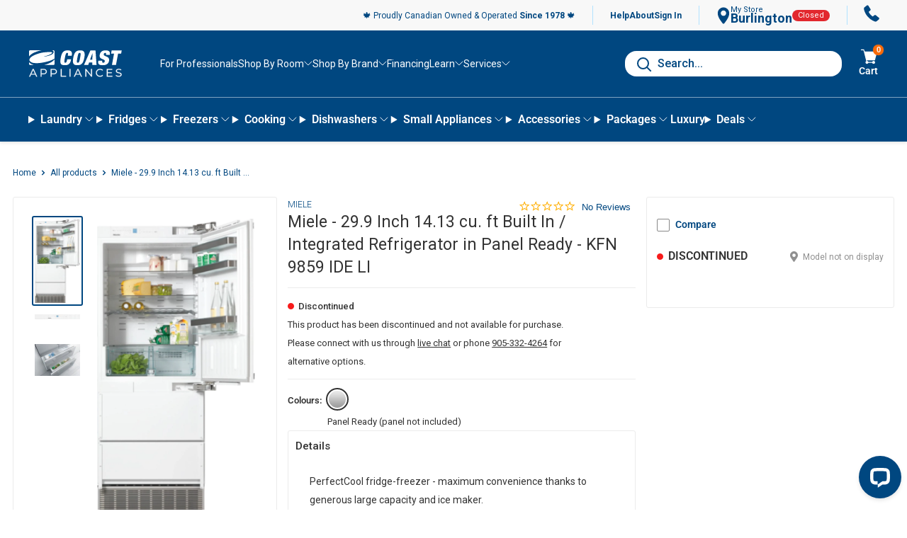

--- FILE ---
content_type: text/html; charset=utf-8
request_url: https://www.coastappliances.ca/products/miele-29-9-inch-14-13-cu-ft-built-in-integrated-refrigerator-in-panel-ready-kfn-9859-ide-li
body_size: 88794
content:















<!doctype html>

<html class="no-js" lang="en">
  <head>
    <!-- Begin BlackCrow Script Tag: DO NOT MODIFY! -->
    <script
      type="text/javascript"
      async
      src="https://shopify-init.blackcrow.ai/js/core/coastappliances.js?shopify_app_version=1.0.72&shop=coastappliances.myshopify.com"
    ></script>
    <!-- End BlackCrow Script Tag -->
    <meta charset="utf-8">
    <meta
      name="viewport"
      content="width=device-width, initial-scale=1.0, height=device-height, minimum-scale=1.0, maximum-scale=1.0"
    >
    <meta name="theme-color" content="#004780">

    
    <title>Miele - 29.9 Inch 14.13 cu. ft Built In / Integrated Refrigerator in P</title><meta name="description" content="PerfectCool fridge-freezer - maximum convenience thanks to generous large capacity and ice maker."><link rel="canonical" href="https://www.coastappliances.ca/products/miele-29-9-inch-14-13-cu-ft-built-in-integrated-refrigerator-in-panel-ready-kfn-9859-ide-li"><link rel="shortcut icon" href="//www.coastappliances.ca/cdn/shop/files/Favicon_256x256_e7a9ff46-e8ba-4817-ba4d-fbffdb6fc1c0_96x96.png?v=1644364789" type="image/png"><link rel="preload" as="style" href="//www.coastappliances.ca/cdn/shop/t/2631/assets/theme.css?v=58818715286418751041769623582">
    <link rel="preload" as="script" href="//www.coastappliances.ca/cdn/shop/t/2631/assets/theme.js?v=48598920764902678591769623582">
    <link rel="preconnect" href="https://cdn.shopify.com">
    <link rel="preconnect" href="https://fonts.shopifycdn.com">
    <link rel="dns-prefetch" href="https://productreviews.shopifycdn.com">
    <link rel="dns-prefetch" href="https://ajax.googleapis.com">
    <link rel="dns-prefetch" href="https://maps.googleapis.com">
    <link rel="dns-prefetch" href="https://maps.gstatic.com">
    <link href="//www.coastappliances.ca/cdn/shop/t/2631/assets/coastappliances.css?v=111037354231448142251769623614" rel="stylesheet" type="text/css" media="all" />
    <meta property="og:type" content="product">
  <meta property="og:title" content="Miele - 29.9 Inch 14.13 cu. ft Built In / Integrated Refrigerator in Panel Ready - KFN 9859 IDE LI"><meta property="og:image" content="http://www.coastappliances.ca/cdn/shop/files/KFN9859IDELI-1.jpg?v=1743719032">
    <meta property="og:image:secure_url" content="https://www.coastappliances.ca/cdn/shop/files/KFN9859IDELI-1.jpg?v=1743719032">
    <meta property="og:image:width" content="1000">
    <meta property="og:image:height" content="1862"><meta property="product:price:amount" content="11,398.98">
  <meta property="product:price:currency" content="CAD"><meta property="og:description" content="PerfectCool fridge-freezer - maximum convenience thanks to generous large capacity and ice maker."><meta property="og:url" content="https://www.coastappliances.ca/products/miele-29-9-inch-14-13-cu-ft-built-in-integrated-refrigerator-in-panel-ready-kfn-9859-ide-li">
<meta property="og:site_name" content="Coast Appliances"><meta name="twitter:card" content="summary"><meta name="twitter:title" content="Miele - 29.9 Inch 14.13 cu. ft Built In / Integrated Refrigerator in Panel Ready - KFN 9859 IDE LI">
  <meta name="twitter:description" content="PerfectCool fridge-freezer - maximum convenience thanks to generous large capacity and ice maker.">
  <meta name="twitter:image" content="https://www.coastappliances.ca/cdn/shop/files/KFN9859IDELI-1_600x600_crop_center.jpg?v=1743719032">
    <link rel="preload" href="//www.coastappliances.ca/cdn/fonts/roboto/roboto_n7.f38007a10afbbde8976c4056bfe890710d51dec2.woff2" as="font" type="font/woff2" crossorigin>
<link rel="preload" href="//www.coastappliances.ca/cdn/fonts/roboto/roboto_n4.2019d890f07b1852f56ce63ba45b2db45d852cba.woff2" as="font" type="font/woff2" crossorigin><link rel="preload" href="//www.coastappliances.ca/cdn/fonts/roboto/roboto_i7.7ccaf9410746f2c53340607c42c43f90a9005937.woff2" as="font" type="font/woff2" crossorigin><link rel="preload" href="//www.coastappliances.ca/cdn/fonts/roboto/roboto_n7.f38007a10afbbde8976c4056bfe890710d51dec2.woff2" as="font" type="font/woff2" crossorigin><link rel="preload" href="//www.coastappliances.ca/cdn/fonts/roboto/roboto_i4.57ce898ccda22ee84f49e6b57ae302250655e2d4.woff2" as="font" type="font/woff2" crossorigin><link rel="preload" href="//www.coastappliances.ca/cdn/fonts/roboto/roboto_i7.7ccaf9410746f2c53340607c42c43f90a9005937.woff2" as="font" type="font/woff2" crossorigin><link rel="preload" href="//www.coastappliances.ca/cdn/fonts/roboto/roboto_n6.3d305d5382545b48404c304160aadee38c90ef9d.woff2" as="font" type="font/woff2" crossorigin><style>
  @font-face {
  font-family: Roboto;
  font-weight: 700;
  font-style: normal;
  font-display: fallback;
  src: url("//www.coastappliances.ca/cdn/fonts/roboto/roboto_n7.f38007a10afbbde8976c4056bfe890710d51dec2.woff2") format("woff2"),
       url("//www.coastappliances.ca/cdn/fonts/roboto/roboto_n7.94bfdd3e80c7be00e128703d245c207769d763f9.woff") format("woff");
}

  @font-face {
  font-family: Roboto;
  font-weight: 400;
  font-style: normal;
  font-display: fallback;
  src: url("//www.coastappliances.ca/cdn/fonts/roboto/roboto_n4.2019d890f07b1852f56ce63ba45b2db45d852cba.woff2") format("woff2"),
       url("//www.coastappliances.ca/cdn/fonts/roboto/roboto_n4.238690e0007583582327135619c5f7971652fa9d.woff") format("woff");
}
@font-face {
  font-family: Roboto;
  font-weight: 600;
  font-style: normal;
  font-display: fallback;
  src: url("//www.coastappliances.ca/cdn/fonts/roboto/roboto_n6.3d305d5382545b48404c304160aadee38c90ef9d.woff2") format("woff2"),
       url("//www.coastappliances.ca/cdn/fonts/roboto/roboto_n6.bb37be020157f87e181e5489d5e9137ad60c47a2.woff") format("woff");
}
@font-face {
  font-family: Roboto;
  font-weight: 700;
  font-style: italic;
  font-display: fallback;
  src: url("//www.coastappliances.ca/cdn/fonts/roboto/roboto_i7.7ccaf9410746f2c53340607c42c43f90a9005937.woff2") format("woff2"),
       url("//www.coastappliances.ca/cdn/fonts/roboto/roboto_i7.49ec21cdd7148292bffea74c62c0df6e93551516.woff") format("woff");
}


  @font-face {
  font-family: Roboto;
  font-weight: 700;
  font-style: normal;
  font-display: fallback;
  src: url("//www.coastappliances.ca/cdn/fonts/roboto/roboto_n7.f38007a10afbbde8976c4056bfe890710d51dec2.woff2") format("woff2"),
       url("//www.coastappliances.ca/cdn/fonts/roboto/roboto_n7.94bfdd3e80c7be00e128703d245c207769d763f9.woff") format("woff");
}

  @font-face {
  font-family: Roboto;
  font-weight: 400;
  font-style: italic;
  font-display: fallback;
  src: url("//www.coastappliances.ca/cdn/fonts/roboto/roboto_i4.57ce898ccda22ee84f49e6b57ae302250655e2d4.woff2") format("woff2"),
       url("//www.coastappliances.ca/cdn/fonts/roboto/roboto_i4.b21f3bd061cbcb83b824ae8c7671a82587b264bf.woff") format("woff");
}

  @font-face {
  font-family: Roboto;
  font-weight: 700;
  font-style: italic;
  font-display: fallback;
  src: url("//www.coastappliances.ca/cdn/fonts/roboto/roboto_i7.7ccaf9410746f2c53340607c42c43f90a9005937.woff2") format("woff2"),
       url("//www.coastappliances.ca/cdn/fonts/roboto/roboto_i7.49ec21cdd7148292bffea74c62c0df6e93551516.woff") format("woff");
}


  :root {
    --default-text-font-size : 15px;
    --base-text-font-size    : 14px;
    --heading-font-family    : Roboto, sans-serif;
    --heading-font-weight    : 700;
    --heading-font-style     : normal;
    --text-font-family       : Roboto, sans-serif;
    --text-font-weight       : 400;
    --text-font-style        : normal;
    --text-font-bolder-weight: 600;
    --text-link-decoration   : underline;

    --text-color               : #004780;
    --text-color-rgb           : 0, 71, 128;
    --heading-color            : #004780;
    --heading-color-v2         : #333333;
    --border-color             : #ebebeb;
    --border-color-rgb         : 235, 235, 235;
    --form-border-color        : #dedede;
    --accent-color             : #004780;
    --accent-color-rgb         : 0, 71, 128;
    --link-color               : #004780;
    --link-color-hover         : #001d34;
    --background               : #ffffff;
    --secondary-background     : #ffffff;
    --secondary-background-rgb : 255, 255, 255;
    --accent-background        : rgba(0, 71, 128, 0.08);

    --input-background: #ffffff;

    --error-color       : #f71b1b;
    --error-background  : rgba(247, 27, 27, 0.07);
    --success-color     : #48b448;
    --success-background: rgba(72, 180, 72, 0.11);

    --primary-button-background      : #f86a09;
    --primary-button-background-rgb  : 248, 106, 9;
    --primary-button-text-color      : #ffffff;
    --secondary-button-background    : #004780;
    --secondary-button-background-rgb: 0, 71, 128;
    --secondary-button-text-color    : #ffffff;  
    --tertiary-button-background    : #004780;
    --tertiary-button-background-rgb: 0, 71, 128;
    --tertiary-button-text-color    : #ffffff;
    --quaternary-button-background    : #24306a;
  

    --header-background      : #ffffff;
    --header-text-color      : #000000;
    --header-light-text-color: #e9e2dd;
    --header-border-color    : rgba(233, 226, 221, 0.3);
    --header-accent-color    : #004780;
      								

    --flickity-arrow-color: #b8b8b8;
      
    --footer-background: #004780;
  	--footer-text-color: #fff;
  	--footer-bars-color: #cdd5ea;
   	--footer-accent-color: #fff;
  	
    --header-mobile-background      : #004780;
    --header-mobile-text-color      : #ffffff;
    
  	--quickship-InStock: #66cca0;
    --quickship-OutOfStock: #cdd5ea;
    
    --warehouse-info-box: #fcf8e9;--product-on-sale-accent           : #ee0000;
    --product-on-sale-accent-rgb       : 238, 0, 0;
    --product-on-sale-color            : #ffffff;
    --product-in-stock-color           : #008a00;
    --product-low-stock-color          : #ee0000;
    --product-sold-out-color           : #f1f9fe;
    --product-custom-label-1-background: #ff6128;
    --product-custom-label-1-color     : #ffffff;
    --product-custom-label-2-background: #a95ebe;
    --product-custom-label-2-color     : #ffffff;
    --product-review-star-color        : #ffb647;
    --pdp-v2-text-grey-color           : #333333;

    --product-dimensions-background	   :  #f1f9fe;
  
  	--product-plp-isp-promo-msg	   :  #008000;
      
    --mobile-container-gutter : 20px;
    --desktop-container-gutter: 40px;
  
  	--messages-background    : #f1f9fe;
  
    --disabled-element-color		 	 : #909090;
    --disabled-element-background		 : #F0F0F0;
    
    --warranty-label-recommended-background : #48b448;
    --warranty-label-recommended-text : #f1f9fe;
    --warranty-label-bestvalue-background : #004780;
    --warranty-label-bestvalue-text : #f1f9fe;
  
    --quickship-status-0 	: #66cca0;
  	--quickship-status-1 	: #cdd5ea;
  	--quickship-status-2 	: #cdd5ea;
  	--quickship-status-3 	: #cdd5ea;
  	--quickship-status-4 	: #cdd5ea;
  	--quickship-status-5 	: #cdd5ea;
  	--quickship-status-6 	: #fce205;
  	--quickship-status-7 	: #f71b1b;
  	--quickship-status-8 	: #f71b1b;

    --clearance-modal-available : #e8194d;
    --product-dynamic-price-on-sale-background : #c53939;
    --product-dynamic-price-on-sale-text-color : #ffffff;
  }
</style>

<script>
  // IE11 does not have support for CSS variables, so we have to polyfill them
  if (!(((window || {}).CSS || {}).supports && window.CSS.supports('(--a: 0)'))) {
    const script = document.createElement('script');
    script.type = 'text/javascript';
    script.src = 'https://cdn.jsdelivr.net/npm/css-vars-ponyfill@2';
    script.onload = function() {
      cssVars({});
    };

    document.getElementsByTagName('head')[0].appendChild(script);
  }
</script>

    
  <script>window.performance && window.performance.mark && window.performance.mark('shopify.content_for_header.start');</script><meta name="facebook-domain-verification" content="wyd03miouqhsepyqagcnb3775t4yjj">
<meta id="shopify-digital-wallet" name="shopify-digital-wallet" content="/49169432739/digital_wallets/dialog">
<meta name="shopify-checkout-api-token" content="1244ee427dfadf6152901f2fb4b0a088">
<link rel="alternate" type="application/json+oembed" href="https://www.coastappliances.ca/products/miele-29-9-inch-14-13-cu-ft-built-in-integrated-refrigerator-in-panel-ready-kfn-9859-ide-li.oembed">
<script async="async" src="/checkouts/internal/preloads.js?locale=en-CA"></script>
<link rel="preconnect" href="https://shop.app" crossorigin="anonymous">
<script async="async" src="https://shop.app/checkouts/internal/preloads.js?locale=en-CA&shop_id=49169432739" crossorigin="anonymous"></script>
<script id="apple-pay-shop-capabilities" type="application/json">{"shopId":49169432739,"countryCode":"CA","currencyCode":"CAD","merchantCapabilities":["supports3DS"],"merchantId":"gid:\/\/shopify\/Shop\/49169432739","merchantName":"Coast Appliances","requiredBillingContactFields":["postalAddress","email","phone"],"requiredShippingContactFields":["postalAddress","email","phone"],"shippingType":"shipping","supportedNetworks":["visa","masterCard","amex","interac","jcb"],"total":{"type":"pending","label":"Coast Appliances","amount":"1.00"},"shopifyPaymentsEnabled":true,"supportsSubscriptions":true}</script>
<script id="shopify-features" type="application/json">{"accessToken":"1244ee427dfadf6152901f2fb4b0a088","betas":["rich-media-storefront-analytics"],"domain":"www.coastappliances.ca","predictiveSearch":true,"shopId":49169432739,"locale":"en"}</script>
<script>var Shopify = Shopify || {};
Shopify.shop = "coastappliances.myshopify.com";
Shopify.locale = "en";
Shopify.currency = {"active":"CAD","rate":"1.0"};
Shopify.country = "CA";
Shopify.theme = {"name":"2026-1-29 - Eunis, Sheena \u0026 Ryan","id":152308514979,"schema_name":"Warehouse","schema_version":"4.2.2","theme_store_id":null,"role":"main"};
Shopify.theme.handle = "null";
Shopify.theme.style = {"id":null,"handle":null};
Shopify.cdnHost = "www.coastappliances.ca/cdn";
Shopify.routes = Shopify.routes || {};
Shopify.routes.root = "/";</script>
<script type="module">!function(o){(o.Shopify=o.Shopify||{}).modules=!0}(window);</script>
<script>!function(o){function n(){var o=[];function n(){o.push(Array.prototype.slice.apply(arguments))}return n.q=o,n}var t=o.Shopify=o.Shopify||{};t.loadFeatures=n(),t.autoloadFeatures=n()}(window);</script>
<script>
  window.ShopifyPay = window.ShopifyPay || {};
  window.ShopifyPay.apiHost = "shop.app\/pay";
  window.ShopifyPay.redirectState = null;
</script>
<script id="shop-js-analytics" type="application/json">{"pageType":"product"}</script>
<script defer="defer" async type="module" src="//www.coastappliances.ca/cdn/shopifycloud/shop-js/modules/v2/client.init-shop-cart-sync_BN7fPSNr.en.esm.js"></script>
<script defer="defer" async type="module" src="//www.coastappliances.ca/cdn/shopifycloud/shop-js/modules/v2/chunk.common_Cbph3Kss.esm.js"></script>
<script defer="defer" async type="module" src="//www.coastappliances.ca/cdn/shopifycloud/shop-js/modules/v2/chunk.modal_DKumMAJ1.esm.js"></script>
<script type="module">
  await import("//www.coastappliances.ca/cdn/shopifycloud/shop-js/modules/v2/client.init-shop-cart-sync_BN7fPSNr.en.esm.js");
await import("//www.coastappliances.ca/cdn/shopifycloud/shop-js/modules/v2/chunk.common_Cbph3Kss.esm.js");
await import("//www.coastappliances.ca/cdn/shopifycloud/shop-js/modules/v2/chunk.modal_DKumMAJ1.esm.js");

  window.Shopify.SignInWithShop?.initShopCartSync?.({"fedCMEnabled":true,"windoidEnabled":true});

</script>
<script>
  window.Shopify = window.Shopify || {};
  if (!window.Shopify.featureAssets) window.Shopify.featureAssets = {};
  window.Shopify.featureAssets['shop-js'] = {"shop-cart-sync":["modules/v2/client.shop-cart-sync_CJVUk8Jm.en.esm.js","modules/v2/chunk.common_Cbph3Kss.esm.js","modules/v2/chunk.modal_DKumMAJ1.esm.js"],"init-fed-cm":["modules/v2/client.init-fed-cm_7Fvt41F4.en.esm.js","modules/v2/chunk.common_Cbph3Kss.esm.js","modules/v2/chunk.modal_DKumMAJ1.esm.js"],"init-shop-email-lookup-coordinator":["modules/v2/client.init-shop-email-lookup-coordinator_Cc088_bR.en.esm.js","modules/v2/chunk.common_Cbph3Kss.esm.js","modules/v2/chunk.modal_DKumMAJ1.esm.js"],"init-windoid":["modules/v2/client.init-windoid_hPopwJRj.en.esm.js","modules/v2/chunk.common_Cbph3Kss.esm.js","modules/v2/chunk.modal_DKumMAJ1.esm.js"],"shop-button":["modules/v2/client.shop-button_B0jaPSNF.en.esm.js","modules/v2/chunk.common_Cbph3Kss.esm.js","modules/v2/chunk.modal_DKumMAJ1.esm.js"],"shop-cash-offers":["modules/v2/client.shop-cash-offers_DPIskqss.en.esm.js","modules/v2/chunk.common_Cbph3Kss.esm.js","modules/v2/chunk.modal_DKumMAJ1.esm.js"],"shop-toast-manager":["modules/v2/client.shop-toast-manager_CK7RT69O.en.esm.js","modules/v2/chunk.common_Cbph3Kss.esm.js","modules/v2/chunk.modal_DKumMAJ1.esm.js"],"init-shop-cart-sync":["modules/v2/client.init-shop-cart-sync_BN7fPSNr.en.esm.js","modules/v2/chunk.common_Cbph3Kss.esm.js","modules/v2/chunk.modal_DKumMAJ1.esm.js"],"init-customer-accounts-sign-up":["modules/v2/client.init-customer-accounts-sign-up_CfPf4CXf.en.esm.js","modules/v2/client.shop-login-button_DeIztwXF.en.esm.js","modules/v2/chunk.common_Cbph3Kss.esm.js","modules/v2/chunk.modal_DKumMAJ1.esm.js"],"pay-button":["modules/v2/client.pay-button_CgIwFSYN.en.esm.js","modules/v2/chunk.common_Cbph3Kss.esm.js","modules/v2/chunk.modal_DKumMAJ1.esm.js"],"init-customer-accounts":["modules/v2/client.init-customer-accounts_DQ3x16JI.en.esm.js","modules/v2/client.shop-login-button_DeIztwXF.en.esm.js","modules/v2/chunk.common_Cbph3Kss.esm.js","modules/v2/chunk.modal_DKumMAJ1.esm.js"],"avatar":["modules/v2/client.avatar_BTnouDA3.en.esm.js"],"init-shop-for-new-customer-accounts":["modules/v2/client.init-shop-for-new-customer-accounts_CsZy_esa.en.esm.js","modules/v2/client.shop-login-button_DeIztwXF.en.esm.js","modules/v2/chunk.common_Cbph3Kss.esm.js","modules/v2/chunk.modal_DKumMAJ1.esm.js"],"shop-follow-button":["modules/v2/client.shop-follow-button_BRMJjgGd.en.esm.js","modules/v2/chunk.common_Cbph3Kss.esm.js","modules/v2/chunk.modal_DKumMAJ1.esm.js"],"checkout-modal":["modules/v2/client.checkout-modal_B9Drz_yf.en.esm.js","modules/v2/chunk.common_Cbph3Kss.esm.js","modules/v2/chunk.modal_DKumMAJ1.esm.js"],"shop-login-button":["modules/v2/client.shop-login-button_DeIztwXF.en.esm.js","modules/v2/chunk.common_Cbph3Kss.esm.js","modules/v2/chunk.modal_DKumMAJ1.esm.js"],"lead-capture":["modules/v2/client.lead-capture_DXYzFM3R.en.esm.js","modules/v2/chunk.common_Cbph3Kss.esm.js","modules/v2/chunk.modal_DKumMAJ1.esm.js"],"shop-login":["modules/v2/client.shop-login_CA5pJqmO.en.esm.js","modules/v2/chunk.common_Cbph3Kss.esm.js","modules/v2/chunk.modal_DKumMAJ1.esm.js"],"payment-terms":["modules/v2/client.payment-terms_BxzfvcZJ.en.esm.js","modules/v2/chunk.common_Cbph3Kss.esm.js","modules/v2/chunk.modal_DKumMAJ1.esm.js"]};
</script>
<script>(function() {
  var isLoaded = false;
  function asyncLoad() {
    if (isLoaded) return;
    isLoaded = true;
    var urls = ["https:\/\/na.shgcdn3.com\/collector.js?shop=coastappliances.myshopify.com","\/\/cdn.shopify.com\/proxy\/4100aaefbaf97c2bbf3764c4c71263b7231dd529a9fa1460734f46e24f4aaf33\/bingshoppingtool-t2app-prod.trafficmanager.net\/uet\/tracking_script?shop=coastappliances.myshopify.com\u0026sp-cache-control=cHVibGljLCBtYXgtYWdlPTkwMA","https:\/\/static-autocomplete.fastsimon.com\/fast-simon-autocomplete-init.umd.js?mode=shopify\u0026UUID=d755ee2e-8cf9-4b62-ad12-32af8ccb4968\u0026store=49169432739\u0026shop=coastappliances.myshopify.com","\/\/cdn.app.metorik.com\/js\/shopify\/mtk.js?shop=coastappliances.myshopify.com","\/\/cdn.shopify.com\/proxy\/ab4d5081ac9e759af7f0a4e5c7ffdefe0e3bd5a176041a37f8752f1317d5842c\/api.kount.com\/shopify\/js?m_id=781003\u0026shop=coastappliances.myshopify.com\u0026sp-cache-control=cHVibGljLCBtYXgtYWdlPTkwMA","https:\/\/cdn-app.cart-bot.net\/public\/js\/append.js?shop=coastappliances.myshopify.com"];
    for (var i = 0; i < urls.length; i++) {
      var s = document.createElement('script');
      s.type = 'text/javascript';
      s.async = true;
      s.src = urls[i];
      var x = document.getElementsByTagName('script')[0];
      x.parentNode.insertBefore(s, x);
    }
  };
  if(window.attachEvent) {
    window.attachEvent('onload', asyncLoad);
  } else {
    window.addEventListener('load', asyncLoad, false);
  }
})();</script>
<script id="__st">var __st={"a":49169432739,"offset":-28800,"reqid":"5c4dfdd0-7211-430b-afeb-77a41140d116-1769823290","pageurl":"www.coastappliances.ca\/products\/miele-29-9-inch-14-13-cu-ft-built-in-integrated-refrigerator-in-panel-ready-kfn-9859-ide-li","u":"750ed6c43beb","p":"product","rtyp":"product","rid":8737901183139};</script>
<script>window.ShopifyPaypalV4VisibilityTracking = true;</script>
<script id="captcha-bootstrap">!function(){'use strict';const t='contact',e='account',n='new_comment',o=[[t,t],['blogs',n],['comments',n],[t,'customer']],c=[[e,'customer_login'],[e,'guest_login'],[e,'recover_customer_password'],[e,'create_customer']],r=t=>t.map((([t,e])=>`form[action*='/${t}']:not([data-nocaptcha='true']) input[name='form_type'][value='${e}']`)).join(','),a=t=>()=>t?[...document.querySelectorAll(t)].map((t=>t.form)):[];function s(){const t=[...o],e=r(t);return a(e)}const i='password',u='form_key',d=['recaptcha-v3-token','g-recaptcha-response','h-captcha-response',i],f=()=>{try{return window.sessionStorage}catch{return}},m='__shopify_v',_=t=>t.elements[u];function p(t,e,n=!1){try{const o=window.sessionStorage,c=JSON.parse(o.getItem(e)),{data:r}=function(t){const{data:e,action:n}=t;return t[m]||n?{data:e,action:n}:{data:t,action:n}}(c);for(const[e,n]of Object.entries(r))t.elements[e]&&(t.elements[e].value=n);n&&o.removeItem(e)}catch(o){console.error('form repopulation failed',{error:o})}}const l='form_type',E='cptcha';function T(t){t.dataset[E]=!0}const w=window,h=w.document,L='Shopify',v='ce_forms',y='captcha';let A=!1;((t,e)=>{const n=(g='f06e6c50-85a8-45c8-87d0-21a2b65856fe',I='https://cdn.shopify.com/shopifycloud/storefront-forms-hcaptcha/ce_storefront_forms_captcha_hcaptcha.v1.5.2.iife.js',D={infoText:'Protected by hCaptcha',privacyText:'Privacy',termsText:'Terms'},(t,e,n)=>{const o=w[L][v],c=o.bindForm;if(c)return c(t,g,e,D).then(n);var r;o.q.push([[t,g,e,D],n]),r=I,A||(h.body.append(Object.assign(h.createElement('script'),{id:'captcha-provider',async:!0,src:r})),A=!0)});var g,I,D;w[L]=w[L]||{},w[L][v]=w[L][v]||{},w[L][v].q=[],w[L][y]=w[L][y]||{},w[L][y].protect=function(t,e){n(t,void 0,e),T(t)},Object.freeze(w[L][y]),function(t,e,n,w,h,L){const[v,y,A,g]=function(t,e,n){const i=e?o:[],u=t?c:[],d=[...i,...u],f=r(d),m=r(i),_=r(d.filter((([t,e])=>n.includes(e))));return[a(f),a(m),a(_),s()]}(w,h,L),I=t=>{const e=t.target;return e instanceof HTMLFormElement?e:e&&e.form},D=t=>v().includes(t);t.addEventListener('submit',(t=>{const e=I(t);if(!e)return;const n=D(e)&&!e.dataset.hcaptchaBound&&!e.dataset.recaptchaBound,o=_(e),c=g().includes(e)&&(!o||!o.value);(n||c)&&t.preventDefault(),c&&!n&&(function(t){try{if(!f())return;!function(t){const e=f();if(!e)return;const n=_(t);if(!n)return;const o=n.value;o&&e.removeItem(o)}(t);const e=Array.from(Array(32),(()=>Math.random().toString(36)[2])).join('');!function(t,e){_(t)||t.append(Object.assign(document.createElement('input'),{type:'hidden',name:u})),t.elements[u].value=e}(t,e),function(t,e){const n=f();if(!n)return;const o=[...t.querySelectorAll(`input[type='${i}']`)].map((({name:t})=>t)),c=[...d,...o],r={};for(const[a,s]of new FormData(t).entries())c.includes(a)||(r[a]=s);n.setItem(e,JSON.stringify({[m]:1,action:t.action,data:r}))}(t,e)}catch(e){console.error('failed to persist form',e)}}(e),e.submit())}));const S=(t,e)=>{t&&!t.dataset[E]&&(n(t,e.some((e=>e===t))),T(t))};for(const o of['focusin','change'])t.addEventListener(o,(t=>{const e=I(t);D(e)&&S(e,y())}));const B=e.get('form_key'),M=e.get(l),P=B&&M;t.addEventListener('DOMContentLoaded',(()=>{const t=y();if(P)for(const e of t)e.elements[l].value===M&&p(e,B);[...new Set([...A(),...v().filter((t=>'true'===t.dataset.shopifyCaptcha))])].forEach((e=>S(e,t)))}))}(h,new URLSearchParams(w.location.search),n,t,e,['guest_login'])})(!0,!0)}();</script>
<script integrity="sha256-4kQ18oKyAcykRKYeNunJcIwy7WH5gtpwJnB7kiuLZ1E=" data-source-attribution="shopify.loadfeatures" defer="defer" src="//www.coastappliances.ca/cdn/shopifycloud/storefront/assets/storefront/load_feature-a0a9edcb.js" crossorigin="anonymous"></script>
<script crossorigin="anonymous" defer="defer" src="//www.coastappliances.ca/cdn/shopifycloud/storefront/assets/shopify_pay/storefront-65b4c6d7.js?v=20250812"></script>
<script data-source-attribution="shopify.dynamic_checkout.dynamic.init">var Shopify=Shopify||{};Shopify.PaymentButton=Shopify.PaymentButton||{isStorefrontPortableWallets:!0,init:function(){window.Shopify.PaymentButton.init=function(){};var t=document.createElement("script");t.src="https://www.coastappliances.ca/cdn/shopifycloud/portable-wallets/latest/portable-wallets.en.js",t.type="module",document.head.appendChild(t)}};
</script>
<script data-source-attribution="shopify.dynamic_checkout.buyer_consent">
  function portableWalletsHideBuyerConsent(e){var t=document.getElementById("shopify-buyer-consent"),n=document.getElementById("shopify-subscription-policy-button");t&&n&&(t.classList.add("hidden"),t.setAttribute("aria-hidden","true"),n.removeEventListener("click",e))}function portableWalletsShowBuyerConsent(e){var t=document.getElementById("shopify-buyer-consent"),n=document.getElementById("shopify-subscription-policy-button");t&&n&&(t.classList.remove("hidden"),t.removeAttribute("aria-hidden"),n.addEventListener("click",e))}window.Shopify?.PaymentButton&&(window.Shopify.PaymentButton.hideBuyerConsent=portableWalletsHideBuyerConsent,window.Shopify.PaymentButton.showBuyerConsent=portableWalletsShowBuyerConsent);
</script>
<script data-source-attribution="shopify.dynamic_checkout.cart.bootstrap">document.addEventListener("DOMContentLoaded",(function(){function t(){return document.querySelector("shopify-accelerated-checkout-cart, shopify-accelerated-checkout")}if(t())Shopify.PaymentButton.init();else{new MutationObserver((function(e,n){t()&&(Shopify.PaymentButton.init(),n.disconnect())})).observe(document.body,{childList:!0,subtree:!0})}}));
</script>
<link id="shopify-accelerated-checkout-styles" rel="stylesheet" media="screen" href="https://www.coastappliances.ca/cdn/shopifycloud/portable-wallets/latest/accelerated-checkout-backwards-compat.css" crossorigin="anonymous">
<style id="shopify-accelerated-checkout-cart">
        #shopify-buyer-consent {
  margin-top: 1em;
  display: inline-block;
  width: 100%;
}

#shopify-buyer-consent.hidden {
  display: none;
}

#shopify-subscription-policy-button {
  background: none;
  border: none;
  padding: 0;
  text-decoration: underline;
  font-size: inherit;
  cursor: pointer;
}

#shopify-subscription-policy-button::before {
  box-shadow: none;
}

      </style>

<script>window.performance && window.performance.mark && window.performance.mark('shopify.content_for_header.end');</script>
  





  <script type="text/javascript">
    
      window.__shgMoneyFormat = window.__shgMoneyFormat || {"CAD":{"currency":"CAD","currency_symbol":"$","currency_symbol_location":"left","decimal_places":2,"decimal_separator":".","thousands_separator":","}};
    
    window.__shgCurrentCurrencyCode = window.__shgCurrentCurrencyCode || {
      currency: "CAD",
      currency_symbol: "$",
      decimal_separator: ".",
      thousands_separator: ",",
      decimal_places: 2,
      currency_symbol_location: "left"
    };
  </script>




    <link href="//www.coastappliances.ca/cdn/shop/t/2631/assets/p80-sections.css?v=159562111608439754001769623572" rel="stylesheet" type="text/css" media="all" />
    <link rel="stylesheet" href="//www.coastappliances.ca/cdn/shop/t/2631/assets/theme.css?v=58818715286418751041769623582">

    


  <script type="application/ld+json">
  {
    "@context": "https://schema.org",
    "@type": "BreadcrumbList",
  "itemListElement": [{
      "@type": "ListItem",
      "position": 1,
      "name": "Home",
      "item": "https://www.coastappliances.ca"
    },{
          "@type": "ListItem",
          "position": 2,
          "name": "Miele - 29.9 Inch 14.13 cu. ft Built In \/ Integrated Refrigerator in Panel Ready - KFN 9859 IDE LI",
          "item": "https://www.coastappliances.ca/products/miele-29-9-inch-14-13-cu-ft-built-in-integrated-refrigerator-in-panel-ready-kfn-9859-ide-li"
        }]
  }
  </script>



    <script>
      // This allows to expose several variables to the global scope, to be used in scripts
      window.theme = {
        pageType: "product",
        cartCount: 0,
        moneyFormat: "${{amount}}",
        moneyWithCurrencyFormat: "${{amount}} CAD",
        currencyCodeEnabled: false,
        showDiscount: false,
        discountMode: "saving",
        cartType: "drawer",
        cartCalculatedCount :0
      };

      window.routes = {
        rootUrl: "\/",
        cartUrl: "\/cart",
        cartAddUrl: "\/cart\/add",
        cartChangeUrl: "\/cart\/change",
        cartUpdateURL: "\/cart\/update",
        searchUrl: "\/search",
        productRecommendationsUrl: "\/recommendations\/products"
      };

      window.languages = {
        productRegularPrice: "Regular price",
        productSalePrice: "Sale price",
        collectionOnSaleLabel: "Save {{savings}}",
        productFormUnavailable: "Unavailable",
        productFormAddToCart: "ADD TO CART",
        productFormPreOrder: "Pre-order",
        productFormSoldOut: "Out of Stock",
        shippingEstimatorNoResults: "No shipping could be found for your address.",
        shippingEstimatorOneResult: "There is one shipping rate for your address:",
        shippingEstimatorMultipleResults: "There are {{count}} shipping rates for your address:",
        shippingEstimatorErrors: "There are some errors:",
        productFormAddedToCart: "In cart"
      };

      window.coast = {designMode: false };

      document.documentElement.className = document.documentElement.className.replace('no-js', 'js');
    </script>

    <script>
      function getStoreLocationsJson()
      {
          return '//www.coastappliances.ca/cdn/shop/t/2631/assets/storelocations.json?v=84093219107479905311769623614';
      }
    </script><script src="//www.coastappliances.ca/cdn/shop/t/2631/assets/coast-geo.js?v=13040534403392926811769623614" defer></script>
    <script src="//www.coastappliances.ca/cdn/shop/t/2631/assets/coast-functions.js?v=120812164514377424331769623614" defer></script>
    <script src="//www.coastappliances.ca/cdn/shop/t/2631/assets/financing-flexiti.js?v=66560433123201725791769623614" defer></script>
    <script src="//www.coastappliances.ca/cdn/shop/t/2631/assets/store-selector.js?v=68077258390941351381769623614" defer></script>
    <script src="//www.coastappliances.ca/cdn/shop/t/2631/assets/theme.js?v=48598920764902678591769623582" defer></script>
    <script src="//www.coastappliances.ca/cdn/shop/t/2631/assets/global.js?v=15986425310856185861769623614" defer></script>
    <script src="//www.coastappliances.ca/cdn/shop/t/2631/assets/p80-header.js?v=115706363975431146111769623568" defer></script>
    <script src="//www.coastappliances.ca/cdn/shop/t/2631/assets/p80-mobile-menu.js?v=3305317130237542131769623569" defer></script><script src="//www.coastappliances.ca/cdn/shop/t/2631/assets/coast-product.js?v=110260696823559934121769623614" defer></script><script src="//www.coastappliances.ca/cdn/shop/t/2631/assets/coast-cart.js?v=58062388826831610811769623614" defer></script><script>
        (function () {
          window.onpageshow = function () {
            // We force re-freshing the cart content onpageshow, as most browsers will serve a cache copy when hitting the
            // back button, which cause staled data
            document.documentElement.dispatchEvent(
              new CustomEvent('cart:refresh', {
                bubbles: true,
                detail: { scrollToTop: false },
              })
            );
          };
        })();
      </script><!-- jquery -->
    <script
      src="https://code.jquery.com/jquery-3.4.1.js"
      integrity="sha256-WpOohJOqMqqyKL9FccASB9O0KwACQJpFTUBLTYOVvVU="
      crossorigin="anonymous"
    ></script><script src="//www.coastappliances.ca/cdn/shop/t/2631/assets/fs-helpers.js?v=173691606505278040791769623614" defer></script>
        <style id="fast-simon-serp-css">
  .product-item-badges-container-plp > .badge--promo-plp:first-child { /* if the product is not in stock and has promo badges, this fixes the extra space left of the promo badge */
    margin-left: 0px !important;
  }
  .product-item-badges-container-plp > span:nth-child(n+3) { /* this hides the 3rd and more badges on the plp */
     display: none !important;
   }
   
   #fs-serp-page {
   	padding-top: 0;
   }

   #fast-simon-serp-app *, #fs-serp-page * {
       font-family: Roboto, sans-serif !important;
   }

   #fs-serp-page {
     text-align: left;
       direction: ltr;
       min-height: 800px;
       display: block;
   }

   #PageContainer .page-width,
   #fs-serp-page,
   main#MainContent .page-width.page-content {
    max-width: 1680px !important;
    margin-left: auto !important;
    margin-right: auto !important;
   }

   main#MainContent .page-width.page-content {
   	margin-top: 45px !important;
   	margin-bottom: 45px !important;
   	padding:0 40px !important;
   }

   @media only screen and (max-width: 820px) {
   	#fs-serp-page {
   		padding-top: 0;
   	}

   	main#MainContent .page-width.page-content {
   		padding: 0 15px !important;
   		margin-top: 30px !important;
   	}

   	div#fs-serp-page {
   		padding: 0 !important;
   	}
   }

   .coast-hidden {
    display:none!important;
   }

   .divider.fs-result-page-1l4tqj2 {
     display: none;
   }


   /**for filter **/.unavailable-stock-facet span.checkbox-label > * {
     color: #707070 !important;
   }

   #fs-serp-page .filters-container.fs-result-page-1ozlb67 {
   	margin: 4px;
   	margin-top: 15px;
   }

   #fs_filter_sale .filters-option-text,
   #fs_filter_sale .fs-serp-filter-count {
     color: #e8194d !important;
     font-weight: bold !important;
   }

   .filters-container .checkmark.fs-result-page-p4c5lu.fs-result-page-p4c5lu.fs-result-page-p4c5lu {
     min-height: 10px;
     min-width: 10px;
     border: 2px solid #000000;
     background-color: #ffffff;
   }

   .filters-container .unavailable-stock-facet {
     pointer-events: none;
   }

   .filters-container {
     border-right: none !important;
   }

   .top-center-container .button-wrapper {
     color: #ffffff !important;
     border-color: #ffffff !important;
   }

   .top-center-container .filters-button-wrapper {
      color: #ffffff !important;
   }

   .filters-container .fs-selected-checkbox .filters-option-text {
     font-weight: 700;
     display: inline;
   }

   .filters-container .filters-option-text {
     font-size: smaller;
     display: inline;
     font-weight: 400;
   }

   .count.fs-serp-filter-count {
     color: #004780 !important;
   	margin-left: 5px;
   }

   .checkbox .checkbox-label {
     justify-content: normal !important;
   }

   .review-wrapper .rating-facet .checkbox * {
     color: #004780;
     font-size: small;
     font-weight: 400;
   }

   .category-items strong {
   	font-size: 16px;
   	font-weight: normal !important;
   }

    /* CSS for top center container */
   .top-center-container {
     position: relative;
     background-color: #004780;
     padding-left: 1rem;
     padding-right: 1rem;
     padding-top: 10px;
     border-radius: 10px;
     margin-top: 1.5rem;
     margin-bottom: 1.5rem;
   }

   .margin-bottom-6rem {
     margin-bottom: 6rem;
   }

   .margin-bottom-3rem {
     margin-bottom: 3rem;
   }

   @media (max-width: 480px) {
     .top-center-container {
       margin-left: 10px;
       margin-right: 10px;
     }

     .fs-no-results {
       display: flex;
       align-items: center;
       justify-content: center;
       margin-left: 10px;
       margin-right: 10px;
     }
   }

   .removable-tags-wrapper {
       position: absolute;
       top: calc(100% + 15px);
       left: 0;
   }

   .removable-tag {
     opacity: 1 !important;
     background-color: #004780 !important;
     color: white !important;
     padding: 10px!important;
     border-radius: 25px !important;
     font-size: .8em !important;
     border: 1px #aeaeae solid !important;
   }

   .removable-tag-remove-button svg {
     color: white !important;
   }

   .top-center-container .removable-tags-wrapper .clear-all-button {
      color:#004780!important;
   }

   .buttons-wrapper {
     order: 2;
     display: block;
   }

   .summary-and-tags-wrapper {
     order: 1;
   }

   .searchTerm.fs-summary-search-term {
     font-size: 145%;
   	font-weight: 700;
   }

   .buttons-wrapper.buttons-wrapper-mobile {
     display: block;
   }

   span.fs-result-page-j6l4zq {
     margin-top: 1rem;
     display: inline-block;
   }

   .fs-top-right-buttons-wrapper {
     display: inline-block!important;
   }

   span.fs-result-page-j6l4zq .filters-button-wrapper {
     width: 3rem;
     height: 2rem;
   }

   .top-center-container {
     flex-direction: column!important;
   }

   .fs-top-right-buttons-wrapper {
     margin-top: 1rem;
     float: right;
   }

   .buttons-wrapper {
     flex-direction: column!important;
   }

   .button-wrapper {
     width: 2rem!important;
     height: 2rem!important;
   }

   .button-wrapper .hide-filters-button {
     font-size: 12px!important;
   }

   .select-wrapper .select.fs-result-page-3zl3hm {
     height: 2rem;
     width: fit-content;
   }

   .select-arrow.fs-select-arrow {
     margin-left: 0.5rem;
   }

   .select__trigger.fs-result-page-3zl3hm {
     text-wrap: nowrap;
   }

   .custom-options.fs-custom-options {
     width: 10rem;
   }
   
   span .custom-option.fs-custom-option {
     font-size: 12px;
   }

   .select-wrapper.fs-result-page-3zl3hm {
     min-width: initial;
     width:fit-content;
   }

    @media screen and (max-width: 600px) {
      .select-wrapper.fs-result-page-3zl3hm {
          max-width: initial!important;
      }
    }
    
   .select-wrapper .select__trigger.fs-result-page-3zl3hm {
     justify-content: center;
   }

    .titleWrapper .title {
   	display: none;
   }

   .searchTerm {
     padding-bottom: 5px;
     font-size: 20px !important;
     font-weight: 700 !important;
     font-family: Roboto, sans-serif !important;
     color: #ffffff!important;
   }

   .fs-total-results-text {
   	color: #ffffff!important;
   	font-family: Roboto, sans-serif !important;
   	font-size: 12px !important;
   	font-weight: 400 !important;
   	margin-bottom: 7px;
   }

   .select {
     background-image: linear-gradient(to top,#ededed,#fefefe);
     border: 1px solid #ccc !important;
   }

   .selected-option {
     color: #000 !important;
   	font-family: Roboto, sans-serif !important;
   	font-size: 12px !important;
   }

   .select-arrow svg {
     color: #000 !important;
   }

   @media (min-width: 480px) {
   .fs-top-right-buttons-wrapper.fs-result-page-j6l4zq {
     display: flex!important;
   }

   .fs-top-right-buttons-wrapper {
     justify-content: space-between;
   }

    .fs-top-right-buttons-wrapper {
      margin-bottom: 1rem;
    }
   }

  @media (min-width: 480px)and (max-width: 820px) {
    .fs-filters-button-with-summary {
      display: inline-block!important;
      z-index: 100;
      width: fit-content;
    }
    
    .fs-total-results-text-margin.fs-result-page-1nq0uke {
      margin-top: 1rem;
    }
    
    .fs-top-right-buttons-wrapper.fs-result-page-j6l4zq {
      justify-content: flex-end;
      margin-top: -5.34rem;
      margin-bottom: 3rem;
    }

    .buttons-wrapper {
      margin-top: 0!important;
    }

    .product-card-items-wrapper {
      display: unset!important;
    }
   }

   @media (min-width: 820px) {
   .fs-top-right-buttons-wrapper {
     justify-content: flex-end!important;
   }
   }

   @media screen and (min-width: 999px) {
     .fs-top-right-buttons-wrapper {
       margin-bottom: 0;
     }

     .top-center-container.fs-result-page-j6l4zq {
       flex-direction: row!important;
     }

     .buttons-wrapper {
       flex-direction: row!important;
     }

     .toggle-container {
       display: flex;
       margin-right: 2rem;
     }

     .toggle-container .collection-in-stock-toggle {
        margin-left: 1rem;
      }
     
     .toggle-container .collection-on-sale-toggle {
        margin-left: 1rem;
      }

     .fs-top-right-buttons-wrapper {
       margin-top: 0;
     }
   }

   @media screen and (max-width: 999px) {
     .removable-tags-wrapper {
         display: block!important;
         white-space: nowrap!important;
         overflow-x: auto!important;
         width: 100%;
     }

     .removable-tags-wrapper span:not(.removable-tag-remove-button) {
         display: inline-block !important;
     }

     .removable-tags-wrapper::-webkit-scrollbar {
         display: none;
     }

     .clear-all-button {
       display: inline-block!important;
     }
   }

    /* CSS for instock and  on sale toggles*/
   .collection-search-result-toggle {
     display: flex;
     width: auto;
     justify-content: space-between;
   }

   .collection-search-result-toggle__title {
     display: flex;
     color: white;
     font-size: 14px;
     margin-right: 1rem;
     padding-top: 0.4rem;
     z-index: 1;
     font-weight: 600;
   }

   .collection-search-result-toggle__slide {
     margin-top: -0.8rem;
   }

   @media screen and (min-width: 999px) {
     .collection-search-result-toggle {
       display: flex;
       width: auto;
       margin-top: -1rem;
     }

     .collection-search-result-toggle__title{
       padding-top: 1.2rem;
     }

     .collection-search-result-toggle__slide {
       margin-top: 0!important;
     }
   }

   .collection-search-result-toggle input[type="checkbox"] {
     height: 0;
     width: 0;
     visibility: hidden;
   }

   .collection-search-result-toggle label {
     cursor: pointer;
     text-indent: -9999px;
     top: -3px;
     width: 40px;
     height: 12px;
     background: #BEBEBE;
     display: block;
     border-radius: 10px;
     position: relative;
   }

   .collection-search-result-toggle label:after {
     content: "";
     position: absolute;
     top: -4px;
     left: 0;
     width: 20px;
     height: 20px;
     background: #eee;
     border-radius: 50%;
     transition: 0.2s;
     box-shadow: rgba(50, 50, 93, 0.25) 0px 2px 5px -1px, rgba(0, 0, 0, 0.3) 0px 1px 3px -1px;
     opacity 150ms cubic-bezier(0.4, 0, 0.2, 1) 0ms,background-color 150ms cubic-bezier(0.4, 0, 0.2, 1) 0ms;
   }

   .collection-search-result-toggle input:checked + label {
     background: #3CB371;
   }

   .collection-search-result-toggle input:checked + label:after {
     left: calc(100%);
     transform: translateX(-100%);
     background: #BDFCC9;
   }

   /* end of CSS for in stock and on sale toggle */


   /* Other */
   .fs-related-searches-text, .fs-related-searches-term {
     color: #fff !important;
   }

   .fs_product_text_badge_flag {
     position: absolute;
     font-style: normal;
     z-index: 1;
     min-width: 60px;
     height: 60px;
     align-items: center;
     justify-content: center;
     text-align: center;
     white-space: normal;
     left: 0;
     top: 0;
   }

   .fs_product_text_badge_flag.on-sale {
     background-image: url(/cdn/shop/files/sale_icon_orange_1.png?v=1622478009)!important;
     background-repeat: no-repeat;
   }

   .fs-custom-badge {
     /**display: flex; **/
     position: absolute;
     font-style: normal;
     z-index: 1;
     min-width: 60px;
     /**height: 100%;**/
     height: 60px;
     align-items: center;
     justify-content: center;
     text-align: center;
     white-space: normal;
     left: 0;
     top: 0;
   }

   span.fs-custom-badge.on-sale {
  background-image: url(https://cdn.shopify.com/s/files/1/0551/2658/9649/files/sale_icon_orange_1.png?v=1622140188)!important;
     background-repeat: no-repeat;
   }

   @media screen and (max-width: 520px) {
     .fs-sticky-header {
       background-color: #004780 !important;
       position: relative !important;
       z-index: 2 !important;
     }
   }

   .clickable {
     cursoer: pointer;
   }

  /* CSS from fs no-code editor */
   div#isp_search_results_banner img {
     max-height: 300px!important;
   }

   .count.fs-serp-filter-count {
     color: #004780!important;
     font-weight: 400;
   }

   .out-of-stock-wrapper {
   	position: absolute;
   	top: 3px;
   	left: 3px;
   	z-index: 1;
   	background-color: #fff !important;
   }

   .add-to-cart-button {
   	background-color: #f05152 !important;
   }

   div#fast-autocomplete-1234 {
   	background: white !important;
   }

   span.show-more-swatches.serp-show-more-less svg {
   	width: 15px;
   }

   .color-swatches .color-swatch {
   	width: 20px !important;
   	height: 20px !important;
   }

   .text-badge {
   	font-size: 14px !important;
   	padding: 2px 8px !important;
   }

   .out-of-stock-wrapper {
       background: #f05152 !important;
       color: white !important;
       border: none !important;
       border-radius: 0 !important;
       top: 0;
       left: 0;
       padding: 4px 8px !important;
   }

   span.fs-promo-title-button {
   width: 100% !important;
       top: 0 !important;
       height: 100% !important;
       padding: 0 !important;
       opacity: 0 !important;
   }

   .fs-promo-tile-title,
   .fs-promo-tile-button,
   .fs-promo-title-button {
     display: none !important;
   }


   /* Search page */
   .medium-up--push-one-eighth {
     left: 0;
     width: 100%;
   }

   div#fast-autocomplete-1234 svg {
   	display: none !important;
   }

   header.header.fs-autocomplete-header span {
   	margin-left: 0 !important;
   }

   .wheels-container,
   .title.category {
   	display: none;
   }

   #PageContainer .section-header, #content>#page_sidebar,
   header.section-header.section-header--hero,
   div#PageContainer .section-header, div#content>div#page_sidebar {
    display: block !important;
   }

   /* hide CAD */
   span.fs-cur-name {
       display: none!important;
   }

   .input-currency-symbol{
     color: transparent;
   }
   span.input-currency-symbol::before {
       content: '$';
       color: black;
   }

   /* Wishlist Icon */
   span.fs-heart-icon-wrapper {
       padding: 5px;
   }

   span.and-up, small.count, .fs-product-title, .fs-sku, .fs-product-vendor, .fs-reviews-count, .fs-quick-view-text, .fs-serp-price, .fs-description, .fs-compare, .fs-add-to-cart-button, .fs-category-title, .fs-serp-filter-count, .fs-serp-filter-text, .fs-removable-tag-text, .fs-single-tab-label, .fs-tabs-wrapper, .fs-results-summary-wrapper, .fs-reviews-avg, .show-more-button-text, a.tree-link, .price, .in-stock, .out-of-stock, span.title {
     font-family: Roboto, Sans-Serif !important;
   }

   /* CSS for pagination style */
   .page-number-item-selected.fs-result-page-egnoxh.fs-result-page-egnoxh {
     background: var(--secondary-button-background);
   }

   .arrow-button.fs-result-page-egnoxh.fs-result-page-egnoxh {
     color: var(--secondary-button-background);
   }

   /* CSS for product grid */    
  @media (max-width: 559px) {
     #products-grid .product-card.fs-results-product-card {
       margin-bottom: 10px!important;
     }

     #products-grid {
       justify-content: center;
     }
   }

   .reviews-container.fs-serp-reviews {
     align-items: center;
     justify-content: center;
     text-align: center;
     text-decoration: none;
   }

   .reviews-count.fs-reviews-avg {
     color: #24306A!important;
   }

   .stars {
     background-color: transparent !important;
   }

   .color-swatch {
   	box-shadow: none;
   }

   .price-container.fs-serp-price {
     text-decoration: none!important;
   }

   .price.regular-price {
     font-weight: 900;
     color: #EE0000;
     text-decoration: none !important;
     border-bottom: none;
     font-size: 1.2rem;
   }

   .product-card-items-wrapper .info-container .compare.fs-compare {
      min-width: 1rem;
   }

   .product-card-items-wrapper .info-container .price-container.fs-serp-price {
     min-width: 2rem;
   }

   .info-container {
     grid-template-areas: "price compare sale sale" "date date date date" "title title title title" "reviews reviews reviews reviews" !important;
     grid-template-columns: 1fr 0.8fr 1.0fr 0;
   }

   @media only screen and (max-width: 300px) {
     .info-container {
       grid-template-columns: 1fr 0.8fr 0.5fr 0;
     }
   }

   @media only screen and (min-width: 640px) {
     .info-container {
       grid-template-columns: 1fr 0.7fr 0.0025fr 0;
     }
   }

   @media only screen and (min-width: 700px) {
     .info-container {
       grid-template-columns: 1.5fr 1fr 1fr 0;
     }
   }

   @media only screen and (min-width: 821px) {
     .info-container {
       grid-template-columns: 1fr 0.8fr 0.1fr 0;
     }
   }

   @media only screen and (min-width: 900px) {
     .info-container {
       grid-template-columns: 1fr 0.8fr 0.5fr 0;
     }
   }

   @media only screen and (min-width: 1000px) {
     .info-container {
       grid-template-columns: 1fr 0.8fr 0.5fr 0;
     }
   }

   @media only screen and (min-width: 1400px) {
     .info-container {
       grid-template-columns: 1.4fr 1fr 1.5fr 0;
     }
   }

   @media only screen and (max-width: 640px) {
     .products-grid.fs-result-page-158897m {
       grid-template-columns: repeat(1, calc(100% - 13px));
     }
   }

   @media only screen and (min-width: 640px) and (max-width: 1200px) {
     .products-grid.fs-result-page-158897m {
       grid-template-columns: repeat(2, calc(50% - 10px))
     }
   }

   .item-no-badge-placeholder{
     padding: 0.9rem 0.8rem;
   }

   .fs-plp-sale-end-date-placeholder {
     visibility: hidden;
   }

   #fs-serp-page #products-grid .badge--instock-label-plp.instock,
   #fs-serp-page #products-grid .badge--instock-label-plp.instock-canada-wide {
     text-wrap: nowrap!important;
     white-space: nowrap!important;
     text-transform: uppercase;
   }

   #fs-serp-page #products-grid .product-item-badges-container-plp {
     overflow: hidden;
   }

   .product-card.fs-results-product-card {
     padding-bottom: 0px!important;
   }

   .plp-clearance-model-available {
     font-size: 13px;
     color: var(--clearance-modal-available);
     text-align: center;
   }

   .fs-product-discount {
     color: var(--header-accent-color)!important;
     opacity: 1;
     font-size: 12px;
     overflow: hidden;
     white-space: nowrap;
     text-overflow: ellipsis;
   }

   .product-card.fs-results-product-card .compare-container .compare.fs-compare {
     text-decoration: line-through;
     padding-right: 5px;
     color: var(--header-accent-color) !important;
     opacity: 1;
     font-size: 14px;
   }

   .fs-flexiti-text {
     display:block;
     overflow:hidden;
     text-overflow: ellipsis;
     font-size: calc(var(--base-text-font-size) - 3px);
     margin: 0px;
   }

   .info-container .fs-product-title {
     font-size: 1em;
     overflow: hidden;
     text-overflow: ellipsis;
     display: block;
     display: -webkit-box;
     line-height: 1.3em;
     max-height: 2.6em;
     -webkit-line-clamp: 2;
     -webkit-box-orient: vertical;
     vertical-align: initial;
   }

   .fs-product-title {
   	font-size: 13px!important;
   	font-weight: 500!important;
   }

   .product-card.fs-results-product-card .product-card-items-wrapper .image-container .image {
   	padding-bottom: 2% !important;
   	padding-top: 2%;
   }

   .product-card-items-wrapper .info-container {
     padding: 0px 20px 0px 20px!important;
   }

   .fs-plp-sale-ends-date {
     font-size: 11px;
     color: #f86a09;
     font-family: Roboto, sans-serif !important;
     font-weight: bold;
     margin-top: -0.3rem!important;
     margin-bottom: -0.2rem!important;
     margin-left: 0px!important;
     margin-right: 0px!important;
     grid-area: date;
   }

   .fs-pdp_badge_style_rec-plp{
      margin-left: 15px;
      text-wrap: nowrap;
      padding: 6px 10px;
      border-radius: 3px;
      font-weight: var(--text-font-bolder-weight);
      font-size: calc(var(--base-text-font-size) - (var(--default-text-font-size) - 13px));
      width: -webkit-max-content;
      width: -moz-max-content;
      width: max-content;
      white-space: nowrap;
      height: 14px;
      line-height: 18px;
    }

   .fs-pdp_badge_style_tgl-plp {
     font-weight: 500;
     font-size: 12px;
     font-family: Roboto, sans-serif !important;
     border-radius: 0 3px 4px 0;
     position: relative;
     margin: 0 3px 3px 0;
     text-decoration: none;
     -webkit-transition: color 0.2s;
     padding-top: 6px;
     padding-right: 10px;
     padding-bottom: 6px;
     padding-left: 25px;
     margin-left: 15px;
     white-space: nowrap;
     color: #ffffff;
     height: 14px;
     line-height: 18px;
   }
   
    .fs-pdp_badge_style_ova-plp{
      font-weight: var(--text-font-bolder-weight);
      font-size: calc(var(--base-text-font-size) - (var(--default-text-font-size) - 13px));
      border-radius: 18px;
      align-items: center;
      padding: 6px 10px;
      /**vertical-align: top; **/
      width: -webkit-max-content;
      width: -moz-max-content;
      width: max-content;
      height: 14px;
      line-height: 18px;
    }

    .fs-pdp_badge_style_tgr-plp{
      font-weight: var(--text-font-bolder-weight);
      font-size: calc(var(--base-text-font-size) - (var(--default-text-font-size) - 13px));
      width: -webkit-max-content;
      width: -moz-max-content;
      width: max-content;
      border-radius: 3px 0 0 4px;
      position: relative;
      margin: 0 3px 3px 0;
      text-decoration: none;
      -webkit-transition: color 0.2s;    
      -webkit-transition: color .2s;
      padding-top: 6px;
      padding-right: 25px;
      padding-bottom: 6px;
      padding-left: 10px;
      overflow: hidden;
      height: 14px;
      line-height: 18px;
    }

    .fs-pdp_badge_style_tgr-plp::before{
      border-radius: 10px;
      box-shadow: inset 0 1px rgb(0 0 0 / 25%);
      content: '';
      height: 6px;
      right: 13px;
      position: absolute;
      width: 6px;
      top: 10px;
    }

    .fs-pdp_badge_style_tgr-plp::after{
      background: #fff;
      border-bottom: 13px solid transparent;
      border-top: 13px solid transparent;
      content: '';
      position: absolute;
      right: 0;
      top: 0;
    }

    .fs-pdp_badge_style_prg-plp{
      font-weight: var(--text-font-bolder-weight);
      font-size: calc(var(--base-text-font-size) - (var(--default-text-font-size) - 13px));
      margin-left: 0;
      padding: 2px 10px;
      transform: skewX(-15deg);
      flex-wrap: wrap; 
      display: inline-block; 
    }

   .fs-pdp_badge_style_tgl-plp {
     font-weight: 500;
     font-size: 12px;
     font-family: Roboto, sans-serif !important;
     border-radius: 0 3px 4px 0;
     position: relative;
     margin: 0 3px 3px 0;
     text-decoration: none;
     -webkit-transition: color 0.2s;
     padding-top: 6px;
     padding-top: 4px;
     padding-right: 10px;
     padding-bottom: 6px;
     padding-bottom: 8px;
     padding-left: 25px;
     margin-left: 15px;
     white-space: nowrap;
     color: #ffffff;
     height: 14px;
     line-height: 18px;
   }

   .fs-pdp_badge_style_tgl-plp:before {
   	background: #fff;
     border-bottom: 13px solid transparent;
     border-top: 13px solid transparent;
     content: '';
     position: absolute;
     left: 0;
     top: 0;
   }

   .fs-pdp_badge_style_tgl-plp:after {
   	border-radius: 10px;
     box-shadow: inset 0 1px rgb(0 0 0 / 25%);
     content: '';
     height: 6px;
     left: 13px;
     position: absolute;
     width: 6px;
     top: 10px;
   }

   .fs-cur-name {
     display: none;
   }

   .fs-product-discount {
   	grid-area: sale;
   	font-size: 12px;
   	color: #004780;
   	font-weight: 500;
   	font-family: Roboto, sans-serif !important;
   	align-self: center;
   }

   .badge--instock-label-plp {
     background-color: #008a00;
     color: #fff;
     padding: 6px 10px;
     border-radius: 3px;
     font-weight: 500;
     font-size: 12px;
     font-family: Roboto, sans-serif !important;
     height: 14px;
     line-height: 18px;
   }

   .product-item-badges-container-plp {
     display: flex;
     visibility: visible;
     text-align: left;
     padding-bottom: 2px;
     max-height: 35px;
     padding-left: 20px;
     margin-top: 10px;
   }

  .comparable-custom-action {
    padding-bottom: 10px;
    color: #004780; 
    font-family: var(--text-font-family);
    font-size: calc(var(--base-text-font-size) - (var(--default-text-font-size) - 14px));
    font-weight: var(--text-font-bolder-weight);
  }
  
  .comparable-product-block {
    text-align: center;
  }
  
  .comparable-product-block .add-to-comparable+label{
    font-size: calc(var(--base-text-font-size) - (var(--default-text-font-size) - 14px)) !important;
  }

   
     /* 
       in FS, all the info is in the info-container so we need this to move the element into the product-block 
       based on the screen size and using js to do so screws up comparable functionality
     */
     .filters-grid-wrapper #products-grid .product-card.fs-results-product-card.fs-product-card {
       height: 455px!important;
     }

     @media only screen and (max-width: 640px) {
       .fs-product-card .comparable-custom-action {
        margin-bottom: 40px !important;
        margin-top: -35px !important;
       }
     }

     @media only screen and (min-width: 641px) and (max-width: 1199px) {
       .filters-grid-wrapper #products-grid .product-card.fs-results-product-card.fs-product-card {
         padding-bottom: 30px !important;
       }
       .fs-product-card .comparable-custom-action {
         margin-top: 0px !important; 
       }
     }

     @media only screen and (min-width: 1200px) {
       .filters-grid-wrapper #products-grid .product-card.fs-results-product-card.fs-product-card {
         
           height: 585px!important;
         
       }
       .fs-product-card .comparable-custom-action {
         margin-top: -35px !important;
       }
     }
   

   .product-card .add-to-cart-button-wrapper {
     display: none !important;
   }

  /**quick fix for filter button in top center container showing when nav full screen modal is on (mobile or ipad) **/
  @media only screen and (max-width: 820px) {
    .buttons-wrapper {
      z-index: 1;
    }
   }
   
  .fs-next-day-delivery-badge, 
  .fs-coast-recommends-badge {
    max-width: 60px;
    margin-left: -60px;
    float: right;
    position: relative;
    z-index: 1;
  }

  .fs-right-corner-badge-parent {
    display: flex;
    flex-direction: column;
    float: right;
  }

  .fs-right-corner-badge-parent>img:not(.hidden) {
    width: 60px;
    display: block;
  }

  .fs-right-corner-badge-parent::after {
    content: "";
    display: block;
    clear: both;
  }
  
  @media only screen and (min-width: 1200px) {
    .fs-promo-tile-product-wrapper {
      height: 555px;
      padding-bottom: 0.5rem;
    }
  }
  
  .fs-promo-tile-image-wrapper {
    display: unset!important;
  }

  @media (max-width: 559px) {
   .fs-promo-tile-product-wrapper {
     margin-bottom: 10px !important;
     height: 508px;
     padding-bottom: 0px !important;
   }
  }
  
  .fs-promo-tile-image {
    object-fit: cover;
  }

  .fs-promo-tile-product-wrapper .comparable-btn.comparable-custom-action {
    display: none;
  }

  .comparable-btn.comparable-custom-action {
    z-index: 3
  }

  .hidden-important {
    display:none!important; 
  }

  .altered-fs-summary-search-term {
    display: block;
    margin: 0;
    padding: 0;
  }

</style>

<script src="//www.coastappliances.ca/cdn/shop/t/2631/assets/fs-top-page.js?v=181383220906482818681769623614" defer></script>
<script src="//www.coastappliances.ca/cdn/shop/t/2631/assets/fs-product-grid.js?v=49402987683995301691769623614" defer></script>
<script src="//www.coastappliances.ca/cdn/shop/t/2631/assets/fs-filters.js?v=125039370102078576601769623614" defer></script>
<script src="//www.coastappliances.ca/cdn/shop/t/2631/assets/fs-toggles.js?v=9435665863047653451769623614" defer></script>
<script>
      /* 
        NOTE
         - the coastappliance.css classes don't seem to work when called in the FSHooks, ex. .hidden, doesnt have any styling when applied in this file unless in fs.css
      */

  /*
    Currently we only use these fsFilterAvailabilityOn and fsFilterClearanceOn variables in setAutoFiltersMobile but they use the same logic replace collection-metafields-url-filter and can later
    be extended to remove filter_availability=on and filter_clearance=on from the url 
  */let fsFilterAvailabilityOn = false;let fsFilterClearanceOn = false;var __fast_options  = { with_product_attributes: true};
  
    /* get all products to loop on */
    function getProductElements(element) {
       return [...element.querySelectorAll(`.fs-results-product-card`)];
    }
  
    function hooks() 
    {
        SerpOptions.registerHook('serp-top-page', ({element, totalResults, totalArticles}) => {
          /* 
          for some of the use cases in the below functions we use document.ready so we can consistently access the document 
          and through testing loadTogglesElements does not require this
          */
          $(document).ready(function() {
            handleRemovableTagsAndClearAllBtn(element);
            handleRemovableTagsAndClearAllBtnWhenFilterIsHidden();
            
            /* Sometimes when we click on-sale removable tag on desktop where filter is visible, top page hook is not triggered so all functions in top page hook
               will not run. In this case, we need to use filters hook, this function is the event dispatched in handleRemovableTagsWhenTopPageHookIsNotTriggered in filters hook
            */
            updateToggleStateWhenRemoveableTagsClickedButTopPageHookNotTriggered(element);
            loadCollectionBanner(element);
          });
          loadTogglesElements(element); 
        });
 
        SerpOptions.registerHook('serp-removable-tags', ({element}) => {
          hideSameDayPickupRemovableTagsAndControlClearAllBtnVisibility(element);
        });
      
        SerpOptions.registerHook('serp-filters', ({facets, element}) => {
          handleShowOrHideSameDayPickupToggle(facets);
          handleRemovableTagsWhenTopPageHookIsNotTriggered(element);
          loadAvailabilityFilter(facets, element);
          hideOtherClearanceFilters(element);
          setAutoFilters(element);
        });

        SerpOptions.registerHook('serp-product-grid', ({products, element}) => {
          setProductsGridClass(element);
          for (const productElement of getProductElements(element)) {
            /* get product data */
            
            const productID = productElement.dataset.productId;
            const data = products[productID];
  
            if ( typeof(data) !== "undefined" && data !== null ) { 
              const productURL = data.productURL || '';
              fsProductGridOrchestrator(productURL, productElement, data); 
            }
          }
          /*For SEO purposes, we update the title element to an h1*/
          updateTitleElement(element);
        });
    }

    // execution here
    if (window.SerpOptions) {
        hooks();
    } else {
       window.addEventListener('fast-serp-ready', function () {
           hooks();
       });
    }

    $(document).ready(() => { /* since we only want to set the filter on the first page load, we call it outside of the hooks */
      setAutoFiltersMobile(fsFilterAvailabilityOn, fsFilterClearanceOn);
    });

    //end for Vnext
</script>
<script>
  
function comparePriorities(a, b) {
  return (a < b) ? -1 : (a > b) ? 1 : 0;
}  
  
var productBadgeTags;
/** gloabals **/

var productBadgeTagsUrl =  '//www.coastappliances.ca/cdn/shop/t/2631/assets/product-badges.json?v=11531369282302689371769644396';
$.getJSON(productBadgeTagsUrl, function(data) {
  productBadgeTags = data.sort(function(a, b) {
  			return comparePriorities(a.priority, b.priority);
		});
});

/** end gloabals **/
  
  

  
</script>

    <!-- Google Tag Manager -->
    <script>
      (function (w, d, s, l, i) {
        w[l] = w[l] || [];
        w[l].push({ 'gtm.start': new Date().getTime(), event: 'gtm.js' });
        var f = d.getElementsByTagName(s)[0],
          j = d.createElement(s),
          dl = l != 'dataLayer' ? '&l=' + l : '';
        j.async = true;
        j.src = 'https://www.googletagmanager.com/gtm.js?id=' + i + dl;
        f.parentNode.insertBefore(j, f);
      })(window, document, 'script', 'dataLayer', 'GTM-PMZG8CV');
    </script>
    <!-- End Google Tag Manager -->
    <!-- Google Tag Manager (noscript) -->
    <noscript
      ><iframe
        src="https://www.googletagmanager.com/ns.html?id=GTM-PMZG8CV"
        height="0"
        width="0"
        style="display:none;visibility:hidden"
      ></iframe
    ></noscript>
    <!-- End Google Tag Manager (noscript) -->

    <script>
    
    
    
    
    var gsf_conversion_data = {page_type : 'product', event : 'view_item', data : {product_data : [{variant_id : 45746853937315, product_id : 8737901183139, name : "Miele - 29.9 Inch 14.13 cu. ft Built In / Integrated Refrigerator in Panel Ready - KFN 9859 IDE LI", price : "11398.98", currency : "CAD", sku : "KFN 9859 IDE LI", brand : "MIELE", variant : "Panel Ready / Standard Manufacturer Warranty (included)", category : "Built In Integrated Fridges", quantity : "0" }], total_price : "11398.98", shop_currency : "CAD"}};
    
</script>
<!-- Start of LiveChat (www.livechat.com) code -->
      <script>
        window.__lc = window.__lc || {};
        window.__lc.license = 15773985;
        window.__lc.ga_version = 'gtm';
        (function (n, t, c) {
          function i(n) {
            return e._h ? e._h.apply(null, n) : e._q.push(n);
          }
          var e = {
            _q: [],
            _h: null,
            _v: '2.0',
            on: function () {
              i(['on', c.call(arguments)]);
            },
            once: function () {
              i(['once', c.call(arguments)]);
            },
            off: function () {
              i(['off', c.call(arguments)]);
            },
            get: function () {
              if (!e._h) throw new Error("[LiveChatWidget] You can't use getters before load.");
              return i(['get', c.call(arguments)]);
            },
            call: function () {
              i(['call', c.call(arguments)]);
            },
            init: function () {
              var n = t.createElement('script');
              (n.async = !0),
                (n.type = 'text/javascript'),
                (n.src = 'https://cdn.livechatinc.com/tracking.js'),
                t.head.appendChild(n);
            },
          };
          !n.__lc.asyncInit && e.init(), (n.LiveChatWidget = n.LiveChatWidget || e);
        })(window, document, [].slice);
      </script>
      <noscript
        ><a href="https://www.livechat.com/chat-with/15773985/" rel="nofollow">Chat with us</a>, powered by
        <a href="https://www.livechat.com/?welcome" rel="noopener nofollow" target="_blank">LiveChat</a></noscript
      >
      <!-- End of LiveChat code --><script src="//www.coastappliances.ca/cdn/shop/t/2631/assets/chat-activate.js?v=134062909020696893631769623614" defer></script>

    
      <script type="text/javascript">
    var _learnq = _learnq || [];
  
    var item = {
      Name: "Miele - 29.9 Inch 14.13 cu. ft Built In \/ Integrated Refrigerator in Panel Ready - KFN 9859 IDE LI",
      ProductID: 8737901183139,
      Categories: ["30 Inches Built-In Fridges","30 Inches Fridges","All Products","Built In Integrated Fridges","Cross-Sell Products: Shop Matching Kitchen Appliances","Miele","Miele - Complete Kitchen Program","Miele - Free 10 Year Warranty","Miele - Perfect 10 Event","Miele - Summer Promotion","Miele Refrigerators","QuickShip","RBC Employee Offer: Exclusive Benefits and Appliance Deals","Refrigerators","Shop By Room: Kitchen Appliances","Subscribe and Save on Appliances | Exclusive Discounts"],
      ImageURL: "https://www.coastappliances.ca/cdn/shop/files/KFN9859IDELI-1_grande.jpg?v=1743719032",
      URL: "https://www.coastappliances.ca/products/miele-29-9-inch-14-13-cu-ft-built-in-integrated-refrigerator-in-panel-ready-kfn-9859-ide-li",
      Brand: "MIELE",
      Price: "$11,398.98",
      CompareAtPrice: "$0.00"
    };
  
    _learnq.push(['track', 'Viewed Product', item]);
    _learnq.push(['trackViewedItem', {
      Title: item.Name,
      ItemId: item.ProductID,
      Categories: item.Categories,
      ImageUrl: item.ImageURL,
      Url: item.URL,
      Metadata: {
        Brand: item.Brand,
        Price: item.Price,
        CompareAtPrice: item.CompareAtPrice
      }
    }]);
  </script>
    

    
      <script src="https://ui.powerreviews.com/stable/4.1/ui.js" async></script>
      <link rel="stylesheet" as="style" href="//www.coastappliances.ca/cdn/shop/t/2631/assets/power-reviews.css?v=133083895058061836711769623573">
    <script>
      localStorage.setItem('isp_price_range_format', 'min_price');
    </script>

    

    

<script type="text/javascript">
  
    window.SHG_CUSTOMER = null;
  
</script>








    
      <script type="text/javascript">
        (function (s, y, n, di, go) {
          di = s.createElement(y);
          di.type = 'text/java' + y;
          di.async = true;
          di.src = n + Math.floor(Date.now() / 86400000);
          go = s.getElementsByTagName(y)[0];
          go.parentNode.insertBefore(di, go);
        })(document, 'script', 'https://content.syndigo.com/site/c26f2284-fbdf-3075-01dd-5faa88cf241b/tag.js?cv=');
      </script>
    

    
      <!-- Start VWO Async SmartCode -->
      <link rel="preconnect" href="https://dev.visualwebsiteoptimizer.com">
      <script type="text/javascript" id="vwoCode">
        window._vwo_code ||
          (function () {
            var account_id = 709540,
              version = 2.1,
              settings_tolerance = 2000,
              hide_element = 'body',
              hide_element_style = 'opacity:0 !important;filter:alpha(opacity=0) !important;background:none !important',
              /* DO NOT EDIT BELOW THIS LINE */
              f = false,
              w = window,
              d = document,
              v = d.querySelector('#vwoCode'),
              cK = '_vwo_' + account_id + '_settings',
              cc = {};
            try {
              var c = JSON.parse(localStorage.getItem('_vwo_' + account_id + '_config'));
              cc = c && typeof c === 'object' ? c : {};
            } catch (e) {}
            var stT = cc.stT === 'session' ? w.sessionStorage : w.localStorage;
            code = {
              use_existing_jquery: function () {
                return typeof use_existing_jquery !== 'undefined' ? use_existing_jquery : undefined;
              },
              library_tolerance: function () {
                return typeof library_tolerance !== 'undefined' ? library_tolerance : undefined;
              },
              settings_tolerance: function () {
                return cc.sT || settings_tolerance;
              },
              hide_element_style: function () {
                return '{' + (cc.hES || hide_element_style) + '}';
              },
              hide_element: function () {
                if (performance.getEntriesByName('first-contentful-paint')[0]) {
                  return '';
                }
                return typeof cc.hE === 'string' ? cc.hE : hide_element;
              },
              getVersion: function () {
                return version;
              },
              finish: function (e) {
                if (!f) {
                  f = true;
                  var t = d.getElementById('_vis_opt_path_hides');
                  if (t) t.parentNode.removeChild(t);
                  if (e) new Image().src = 'https://dev.visualwebsiteoptimizer.com/ee.gif?a=' + account_id + e;
                }
              },
              finished: function () {
                return f;
              },
              addScript: function (e) {
                var t = d.createElement('script');
                t.type = 'text/javascript';
                if (e.src) {
                  t.src = e.src;
                } else {
                  t.text = e.text;
                }
                d.getElementsByTagName('head')[0].appendChild(t);
              },
              load: function (e, t) {
                var i = this.getSettings(),
                  n = d.createElement('script'),
                  r = this;
                t = t || {};
                if (i) {
                  n.textContent = i;
                  d.getElementsByTagName('head')[0].appendChild(n);
                  if (!w.VWO || VWO.caE) {
                    stT.removeItem(cK);
                    r.load(e);
                  }
                } else {
                  var o = new XMLHttpRequest();
                  o.open('GET', e, true);
                  o.withCredentials = !t.dSC;
                  o.responseType = t.responseType || 'text';
                  o.onload = function () {
                    if (t.onloadCb) {
                      return t.onloadCb(o, e);
                    }
                    if (o.status === 200) {
                      _vwo_code.addScript({ text: o.responseText });
                    } else {
                      _vwo_code.finish('&e=loading_failure:' + e);
                    }
                  };
                  o.onerror = function () {
                    if (t.onerrorCb) {
                      return t.onerrorCb(e);
                    }
                    _vwo_code.finish('&e=loading_failure:' + e);
                  };
                  o.send();
                }
              },
              getSettings: function () {
                try {
                  var e = stT.getItem(cK);
                  if (!e) {
                    return;
                  }
                  e = JSON.parse(e);
                  if (Date.now() > e.e) {
                    stT.removeItem(cK);
                    return;
                  }
                  return e.s;
                } catch (e) {
                  return;
                }
              },
              init: function () {
                if (d.URL.indexOf('__vwo_disable__') > -1) return;
                var e = this.settings_tolerance();
                w._vwo_settings_timer = setTimeout(function () {
                  _vwo_code.finish();
                  stT.removeItem(cK);
                }, e);
                var t;
                if (this.hide_element() !== 'body') {
                  t = d.createElement('style');
                  var i = this.hide_element(),
                    n = i ? i + this.hide_element_style() : '',
                    r = d.getElementsByTagName('head')[0];
                  t.setAttribute('id', '_vis_opt_path_hides');
                  v && t.setAttribute('nonce', v.nonce);
                  t.setAttribute('type', 'text/css');
                  if (t.styleSheet) t.styleSheet.cssText = n;
                  else t.appendChild(d.createTextNode(n));
                  r.appendChild(t);
                } else {
                  t = d.getElementsByTagName('head')[0];
                  var n = d.createElement('div');
                  n.style.cssText =
                    'z-index: 2147483647 !important;position: fixed !important;left: 0 !important;top: 0 !important;width: 100% !important;height: 100% !important;background: white !important;';
                  n.setAttribute('id', '_vis_opt_path_hides');
                  n.classList.add('_vis_hide_layer');
                  t.parentNode.insertBefore(n, t.nextSibling);
                }
                var o =
                  'https://dev.visualwebsiteoptimizer.com/j.php?a=' +
                  account_id +
                  '&u=' +
                  encodeURIComponent(d.URL) +
                  '&vn=' +
                  version;
                if (w.location.search.indexOf('_vwo_xhr') !== -1) {
                  this.addScript({ src: o });
                } else {
                  this.load(o + '&x=true');
                }
              },
            };
            w._vwo_code = code;
            code.init();
          })();
      </script>
      <!-- End VWO Async SmartCode -->
    

    <!-- TECH-1714 Marquee SubAnnouncement: Marquee.js for SubAnnouncement -->
    <script src="https://cdnjs.cloudflare.com/ajax/libs/jQuery.Marquee/1.5.0/jquery.marquee.min.js"></script>

    <style data-shopify>
      :root {
        --color-text-primary: 0, 71, 128;
        --color-text-secondary: 177, 226, 255;
        --color-primary-hover: 6, 98, 172;
        --color-black: 0, 0, 0;
        --color-white: 255, 255, 255;
        --color-green: 0, 145, 89;
        --color-orange: 248, 106, 9;
        --color-bg-secondary: 231, 248, 255;
        --color-bg-gray: 245, 246, 250;
        --color-red: 226, 40, 46;
        --color-scrollbar: 221, 228, 238;
      }
    </style>
  <!-- BEGIN app block: shopify://apps/klaviyo-email-marketing-sms/blocks/klaviyo-onsite-embed/2632fe16-c075-4321-a88b-50b567f42507 -->












  <script async src="https://static.klaviyo.com/onsite/js/Rwsbfb/klaviyo.js?company_id=Rwsbfb"></script>
  <script>!function(){if(!window.klaviyo){window._klOnsite=window._klOnsite||[];try{window.klaviyo=new Proxy({},{get:function(n,i){return"push"===i?function(){var n;(n=window._klOnsite).push.apply(n,arguments)}:function(){for(var n=arguments.length,o=new Array(n),w=0;w<n;w++)o[w]=arguments[w];var t="function"==typeof o[o.length-1]?o.pop():void 0,e=new Promise((function(n){window._klOnsite.push([i].concat(o,[function(i){t&&t(i),n(i)}]))}));return e}}})}catch(n){window.klaviyo=window.klaviyo||[],window.klaviyo.push=function(){var n;(n=window._klOnsite).push.apply(n,arguments)}}}}();</script>

  
    <script id="viewed_product">
      if (item == null) {
        var _learnq = _learnq || [];

        var MetafieldReviews = null
        var MetafieldYotpoRating = null
        var MetafieldYotpoCount = null
        var MetafieldLooxRating = null
        var MetafieldLooxCount = null
        var okendoProduct = null
        var okendoProductReviewCount = null
        var okendoProductReviewAverageValue = null
        try {
          // The following fields are used for Customer Hub recently viewed in order to add reviews.
          // This information is not part of __kla_viewed. Instead, it is part of __kla_viewed_reviewed_items
          MetafieldReviews = {};
          MetafieldYotpoRating = null
          MetafieldYotpoCount = null
          MetafieldLooxRating = null
          MetafieldLooxCount = null

          okendoProduct = null
          // If the okendo metafield is not legacy, it will error, which then requires the new json formatted data
          if (okendoProduct && 'error' in okendoProduct) {
            okendoProduct = null
          }
          okendoProductReviewCount = okendoProduct ? okendoProduct.reviewCount : null
          okendoProductReviewAverageValue = okendoProduct ? okendoProduct.reviewAverageValue : null
        } catch (error) {
          console.error('Error in Klaviyo onsite reviews tracking:', error);
        }

        var item = {
          Name: "Miele - 29.9 Inch 14.13 cu. ft Built In \/ Integrated Refrigerator in Panel Ready - KFN 9859 IDE LI",
          ProductID: 8737901183139,
          Categories: ["30 Inches Built-In Fridges","30 Inches Fridges","All Products","Built In Integrated Fridges","Cross-Sell Products: Shop Matching Kitchen Appliances","Miele","Miele - Complete Kitchen Program","Miele - Free 10 Year Warranty","Miele - Perfect 10 Event","Miele - Summer Promotion","Miele Refrigerators","QuickShip","RBC Employee Offer: Exclusive Benefits and Appliance Deals","Refrigerators","Shop By Room: Kitchen Appliances","Subscribe and Save on Appliances | Exclusive Discounts"],
          ImageURL: "https://www.coastappliances.ca/cdn/shop/files/KFN9859IDELI-1_grande.jpg?v=1743719032",
          URL: "https://www.coastappliances.ca/products/miele-29-9-inch-14-13-cu-ft-built-in-integrated-refrigerator-in-panel-ready-kfn-9859-ide-li",
          Brand: "MIELE",
          Price: "$11,398.98",
          Value: "11,398.98",
          CompareAtPrice: "$0.00"
        };
        _learnq.push(['track', 'Viewed Product', item]);
        _learnq.push(['trackViewedItem', {
          Title: item.Name,
          ItemId: item.ProductID,
          Categories: item.Categories,
          ImageUrl: item.ImageURL,
          Url: item.URL,
          Metadata: {
            Brand: item.Brand,
            Price: item.Price,
            Value: item.Value,
            CompareAtPrice: item.CompareAtPrice
          },
          metafields:{
            reviews: MetafieldReviews,
            yotpo:{
              rating: MetafieldYotpoRating,
              count: MetafieldYotpoCount,
            },
            loox:{
              rating: MetafieldLooxRating,
              count: MetafieldLooxCount,
            },
            okendo: {
              rating: okendoProductReviewAverageValue,
              count: okendoProductReviewCount,
            }
          }
        }]);
      }
    </script>
  




  <script>
    window.klaviyoReviewsProductDesignMode = false
  </script>



  <!-- BEGIN app snippet: customer-hub-data --><script>
  if (!window.customerHub) {
    window.customerHub = {};
  }
  window.customerHub.storefrontRoutes = {
    login: "/account/login?return_url=%2F%23k-hub",
    register: "/account/register?return_url=%2F%23k-hub",
    logout: "/account/logout",
    profile: "/account",
    addresses: "/account/addresses",
  };
  
  window.customerHub.userId = null;
  
  window.customerHub.storeDomain = "coastappliances.myshopify.com";

  
    window.customerHub.activeProduct = {
      name: "Miele - 29.9 Inch 14.13 cu. ft Built In \/ Integrated Refrigerator in Panel Ready - KFN 9859 IDE LI",
      category: null,
      imageUrl: "https://www.coastappliances.ca/cdn/shop/files/KFN9859IDELI-1_grande.jpg?v=1743719032",
      id: "8737901183139",
      link: "https://www.coastappliances.ca/products/miele-29-9-inch-14-13-cu-ft-built-in-integrated-refrigerator-in-panel-ready-kfn-9859-ide-li",
      variants: [
        
          {
            id: "45746853937315",
            
            imageUrl: null,
            
            price: "1139898",
            currency: "CAD",
            availableForSale: true,
            title: "Panel Ready \/ Standard Manufacturer Warranty (included)",
          },
        
          {
            id: "45746853970083",
            
            imageUrl: null,
            
            price: "1211098",
            currency: "CAD",
            availableForSale: true,
            title: "Panel Ready \/ 2 Year Protection Plan (+$712)",
          },
        
          {
            id: "45746854002851",
            
            imageUrl: null,
            
            price: "1277598",
            currency: "CAD",
            availableForSale: true,
            title: "Panel Ready \/ 4 Year Protection Plan (+$1377)",
          },
        
      ],
    };
    window.customerHub.activeProduct.variants.forEach((variant) => {
        
        variant.price = `${variant.price.slice(0, -2)}.${variant.price.slice(-2)}`;
    });
  

  
    window.customerHub.storeLocale = {
        currentLanguage: 'en',
        currentCountry: 'CA',
        availableLanguages: [
          
            {
              iso_code: 'en',
              endonym_name: 'English'
            }
          
        ],
        availableCountries: [
          
            {
              iso_code: 'CA',
              name: 'Canada',
              currency_code: 'CAD'
            }
          
        ]
    };
  
</script>
<!-- END app snippet -->





<!-- END app block --><!-- BEGIN app block: shopify://apps/blockx-country-blocker/blocks/app-embed/b7d028e1-4369-4ca2-8d8c-e7d90d1ba404 --><script src="https://country-blocker.zend-apps.com/scripts/8613/537442dc2f31b1311163fef609949f9c.js" async></script><!-- END app block --><!-- BEGIN app block: shopify://apps/comparable-products/blocks/compare_products/a0463732-e49b-4c6e-b22b-3158b9b069a8 --><link rel="stylesheet" href="https://cdn.shopify.com/extensions/019beae4-0722-7dae-9478-15df494568ab/comparable-139/assets/comparable.css" id="comparable-main-styles" /><script src="https://cdn.shopify.com/extensions/019beae4-0722-7dae-9478-15df494568ab/comparable-139/assets/collection.js" type="text/javascript" defer></script>
<script>
  var comparableVars = {
    moneyFormat: "${{amount}}",
    comparableTableUrl: "https://cdn.shopify.com/extensions/019beae4-0722-7dae-9478-15df494568ab/comparable-139/assets/table.js",
    analyticsUrl: "https://cdn.shopify.com/extensions/019beae4-0722-7dae-9478-15df494568ab/comparable-139/assets/analytics.js",
    serverDomain: 'comparable.zubrcommerce.com',
    productOptionsLoaded:false,
    pageType: "product",productPage: {
        id: 8737901183139,
        comparisonOptions:null},}
  var comparableConfig = {"enabled":true,"embed":true,"enableStickyButton":true,"compareFields":{"price":true,"vendor":false,"productType":false,"tags":false,"description":false,"addToCart":true,"enableOnAllOptions":false,"options":[]},"shopifyFields":{"price":{"enabled":true,"label":"Price","highlight":null},"vendor":{"enabled":false,"label":"Vendor","highlight":null},"productType":{"enabled":false,"label":"Product Type","highlight":null},"description":{"enabled":false,"label":"Description","highlight":null},"tags":{"enabled":false,"label":"Tags","highlight":null},"sku":{"enabled":false,"label":"SKU","highlight":null}},"stickyButton":{"enabled":true,"alwaysShowIfProductsInCompare":true,"content":"text-icon","useIcon":true,"mobileOnlyIcon":false,"position":"right-center","iconSvg":"<svg xmlns=\"http://www.w3.org/2000/svg\" xmlns:xlink=\"http://www.w3.org/1999/xlink\" version=\"1.1\" x=\"0px\" y=\"0px\" viewBox=\"0 0 100 100\" enable-background=\"new 0 0 100 100\" xml:space=\"preserve\"><g><path d=\"M85.798,56H65v-8.389c0-2.497-1.334-3.169-3.186-1.493l-17.122,15.58c-1.852,1.676-1.805,4.419,0.046,6.095l17.054,15.579   C63.645,85.049,65,84.377,65,81.879V73h20.798C88.296,73,90,71.217,90,68.718v-7.946C90,58.275,88.296,56,85.798,56z\"/><path d=\"M54.317,37.857l-17.083-15.58C35.383,20.601,34,21.273,34,23.771V33H13.241C10.743,33,9,34.434,9,36.933v7.947   C9,47.375,10.743,50,13.241,50H34v8.039c0,2.497,1.353,3.169,3.205,1.492l17.131-15.579C56.188,42.276,56.169,39.533,54.317,37.857   z\"/></g></svg>\n","rotate":"","inline":false},"floatControls":{"enabled":true,"position":"under-card","elementType":"checkbox","floatX":6,"floatY":6,"icon":"","showOnHover":false,"addToCompareClass":"","inComparisonClass":"","elementTag":"span","targetWrapSelector":".grid-item__content, .card-wrapper, .product-card, .productitem","targetAction":"appendChild","alignUnderCardElement":""},"customControls":{"enabled":true},"enablePages":{"enableOnAllCollections":true,"enableOnProductPages":true,"exceptCollections":["laundry-pairs-and-bundles","kitchen-packages"],"enableOnHomepage":false,"enableOnAnyPage":true,"exceptPages":[],"searchPage":true,"enableOnBlog":false},"styles":{"collectionCompareBtnBcolor":"#2f60ea","collectionCompareBtnContent":"text-icon","collectionCompareBtnTextColor":"#fff","collectionCompareBtnPosition":"right-center","collectionXIconPosition":"left","barActionsPosition":"left","barHideWidgets":true,"barBlockProductLinks":false,"barCompareBtnOutline":false,"barCloseBtnOutline":false,"barItemContent":["image","title"],"barItemContentInline":false,"tableMobileFixFirstColumn":false,"tableBestValueHighlightColor":"#ffffdf","tableAddToCartBackgroundColor":"#f86a09","tableSoldOutBackgroundColor":null,"tableGoToCheckoutColor":null,"tableGoToCheckoutUrl":"/cart","tableNoProductsUrl":"/collections/all","tableBooleanTrueColor":"#4d9902","tableBooleanFalseColor":"#b2b2b2","tableBorder":"separate","tableNoXBorder":false,"tableNoYBorder":false,"tableTextAlign":"left","tableDescriptionShowIcon":false,"tableCustomTitleExceptions":[],"tablePriceInTableCell":false,"tablePriceMinimumFractionDigits":0,"tablePrice":{"showOldPriceFirst":false},"tableSaleBadge":{"show":false,"inline":false,"style":"percent","text":"{value}% OFF","textColor":"#e65960","showBorder":true},"tableFullWidth":true,"tableScrollMinProducts":5},"bar":{"minItemsDisable":0},"table":{"fieldsOrder":["price","sku","vendor","productType","tags","description","productOptions","customOptions"],"backButton":{"enabled":false,"position":"before-table-centered","showIcon":true},"productInfo":{"button":{"type":"add_to_cart"},"showVariantsSelector":true,"showVariantsSelectorForLink":true,"showQuantity":false},"showOnlyDifferences":{"type":"toggle"},"stickyHeader":{"enabled":true,"content":["image","title"],"contentInline":true,"minimized":false},"nextBtnEnabled":false,"hideFirstColumn":false,"noFirstColumn":{"showOptionName":false},"useBunchLoad":true},"preselectedCompare":{"products":[]},"openInPopup":true,"selectors":{"product":{"image":""},"collection":{"wrap":""}}}
var comparableOptions = [];
    var comparableCustomFieldsByProduct = [];var comparableGroups = [{"name":"General","collapsed":false,"options":["Colours","Category","Style ","Burner Type","Coffee Maker Type","Cooktop Type","Control Type ","Convection Element Type ","Defrost Type ","Dishwasher Type","Disposer Type","Dryer Type","Element Type ","Extraction Type ","Feed Tube Type","Freezer Type","Fuel Type","Handle Type ","Installation Type","Microwave Type","Mixer Type ","Motor Type","Oven Type","Range Type ","Range Hood Type","Refrigerator Type","Washer Type","Blade Design","Control Location","Controls","Display","Drawer Opening","Drive System","Hand Mixer Controls","Interior Lights","Lift","Series","Shredder Ring","Starting Method","Wall Construction","Wash System","Manufacturer Warranty","Manufacturers Warranty - Motors (Years)","Manufacturers Warranty - Stainless steel assemblies (Years)","Manufacturers Warranty - Smart Invert Compressor (Years)","Manufacturers Warranty - Tub (Years)","Material","Base Material","Cooktop Surface Material","Jar Material","Rack Material","Cooktop Element Style"]},{"name":"Features","collapsed":false,"options":["Alarming Device with Safety Shut Off","Adjustable Door Bins","Adjustable Racks","Adjustable Thermostat","Adjustable Water Hardness","Agitator","Air Fryer Function","App Enabled","Auto Cleaning","Bagel Function","Blower Included","Child Lock","Coffee Strength Settings","Convection","Counter Depth","Cover Included","Crumb Tray","Defrost Mode","Dishwasher Safe Filters","Display ","Door Alarm","Energy Star Qualified","Fruit Vegetable Crisper","Grill or Griddle","Install Over Built In Oven","Hot Surface Indicator ","Hot Water Function","Ice Dispenser","Ice Maker ","Keep Warm Setting","Leak Protection System","LP Convertible","Milk Container","Milk System","Multi Air Flow","Pantry Drawer","Programmable","Programmable Temperature","Removable Water Tank","Reversible Door ","Self Cleaning","Sensor Cook","Side Burner ","Smudge Resistant Finish","Stackable ","Steam","Temperature Alarm System","Temperature Gauge ","Timer","Warming Drawer","Warming Rack","Warming Zone","Water Dispenser","Water Filter","Water Level Indicator","Wifi Connectivity","Features","Wrinkle Guard"]},{"name":"Specifications","collapsed":false,"options":["Dryer Capacity (cu.ft)","Washer Capacity (cu.ft)","Capacity (cu.ft)","Refrigerator Capacity (cu.ft)","Freezer Capacity (cu.ft)","Capacity ","Capacity (bottles)","# Burners","# Cooking Program Stages","# Cycles","# Doors","# Drawers","# Dry Cycles","# Elements","# Fan Speeds","# Mixing Speeds","# Place Settings","# Power Levels","# Shelves","# Speeds ","# Speeds","# Racks","# Wash Cycles","Airflow Capacity (CFM)","Control Location ","Max. Airflow Capacity (CFM)","Cooktop Element Style ","Cooktop Surface Material ","Filters ","Frother","Grilling Area (sq.in)","Handle Material ","Hub Cover ","Ignition ","Noise (dBA)","Pouring Shield ","Power Source Requirement ","Sones (Min-Max)","Temperature Range","Total BTUs ","Turntable Diameter (inches)","Volts","Water Connection","Wattage "]},{"name":"Dimensions","collapsed":false,"options":["Duct Size (inches) ","Width (inches)","Height (inches)","Depth (inches)","Depth - Door Open (inches)","Weight (lbs)","Width (cm)","Height (cm)","Depth (cm)","Weight (kg)"]},{"name":"Dimensions","collapsed":false,"options":[]},{"name":"Features","collapsed":false,"options":[]},{"name":"Specifications","collapsed":false,"options":["Flow Rate","Freezer Capacity (bottles)","Horsepower Motor","Power Cord Length","Maximum Spin Speed","Motor Horsepower","Washer Maximum Spin Speed","Conventional Loads","HE Loads","Program Settings","Pre-Set Recipe Programs","Number of Shade Settings","Spin Speed","Temperature Levels","Number of Wash/Rinse Temperatures","Number of Water Levels","Work Bowl (Cups)"]},{"name":"Unused","collapsed":false,"options":[]}];
  var comparableLocales = {"collection_compare_btn":"Compare","collection_float_btn":"Compare","collection_in_comparison_btn":"In comparison","bar_compare_btn":"Compare","bar_close_btn":"Close","bar_add_to_compare_btn":"Add to compare","page_add_to_cart":"Add To Cart","page_go_to_checkout":"Go to checkout","page_sold_out":"Sold out","page_quantity":"Quantity","page_show_only_differences":"Show only differences","page_show_all_features":"Show all features","page_close_compare":"Back"};comparableLocales.collection_compare_btn = `Compare`;comparableLocales.collection_float_btn = `Compare`;comparableLocales.collection_in_comparison_btn = `In comparison`;
    comparableLocales.bar_compare_btn = `Compare`;
    comparableLocales.bar_close_btn = `Close`;
    comparableLocales.bar_add_to_compare_btn = `Add to compare`;
    comparableLocales.page_add_to_cart = `Add To Cart`;
    comparableLocales.page_go_to_checkout = `Go to checkout`;
    comparableLocales.page_sold_out = `Sold out`;
    comparableLocales.page_quantity = `Quantity`;
    comparableLocales.page_show_only_differences = `Show only differences`;
    comparableLocales.page_show_all_features = `Show all features`;
    comparableLocales.page_close_compare = `Back`;function comparableLoadTableScript() {
    if(document.querySelector('[data-behavior="comparable-table-script"]')) {
      return
    }
    const scriptEl = document.createElement('script')
    scriptEl.src = comparableVars.comparableTableUrl
    scriptEl.dataset.behavior = 'comparable-table-script'
    document.body.append(scriptEl)
  }

  document.addEventListener('DOMContentLoaded', () => {
    if(document.querySelector('[data-behavior="comparable-table-wrap"], .comparable-selected-products, .comparable-product-variants, .comparable-product-options')) {
      comparableLoadTableScript()
    }
  });var comparableCustom = {"beforeEnable":"() => {\n  const copyStylesInterval = setInterval(() => {\n  // fast-simon integration\n  const mainStylesEl = document.querySelector('#comparable-main-styles'),\n        shadowWrap = document.querySelector('#fast-simon-serp-app');\n  if(shadowWrap && shadowWrap.shadowRoot && mainStylesEl) {\n    const gridEl = shadowWrap.shadowRoot.querySelector('#products-grid'),\n          stylesCopyEl = mainStylesEl.cloneNode();\n    // Copy comparable styles to shadow root\n    gridEl.after(stylesCopyEl);\n    clearInterval(copyStylesInterval);\n\n    // if products list changes, remove old checkboxes\n    let handles = []; \n    setInterval(() => {\n\n      // Check auto filter\n      let btnsRemoved = false;\n      shadowWrap.shadowRoot.querySelectorAll('.product-card').forEach(productCard => {\n        if(btnsRemoved) return;\n        const compBtnIndex = Array.from(productCard.children).findIndex(el => el.matches('.comparable-btn'));\n        const itemsWrapperIndex = Array.from(productCard.children).findIndex(el => el.matches('.product-card-items-wrapper'));\n        if (compBtnIndex >= 0 && compBtnIndex < itemsWrapperIndex) {\n          console.log('Auto filter');\n          shadowWrap.shadowRoot.querySelectorAll('.comparable-btn').forEach(b => b.remove());\n          handles = getHandles();\n          btnsRemoved = true;\n          return;\n        }\n      });\n      if(btnsRemoved) return;\n\n      if(handles.length) {\n        if(handles.join() !== getHandles().join()) {\n          shadowWrap.shadowRoot.querySelectorAll('.comparable-btn').forEach(b => b.remove());\n          handles = getHandles();\n        }\n      } else {\n        handles = getHandles();\n      }\n    }, 1000);\n\n    function getHandles() {\n      return [...gridEl.querySelectorAll('.comparable-product-item')].map(item => { \n        return item.querySelector('a').href.match(/\\/products\\/(.+)/)[1]\n      })\n    }\n  }\n}, 1000);\n\n}"};</script><!-- BEGIN app snippet: products-data --><script>
  var ComparableProductsData = [];
</script><!-- END app snippet --><style>body { --comparable-collection_compare_btn_bcolor: #004780; --comparable-collection_compare_btn_text_color: #fff; --comparable-collection_float_icon_color: #2f60ea; --comparable-collection_float_el_zindex: 4; --comparable-collection_float_text_align: left; --comparable-collection_float_under_margin_top: 5px; --comparable-collection_float_under_margin_bottom: 5px; --comparable-collection_sticky_icon_size: 40px; --comparable-collection_sticky_x_margin: 20px; --comparable-collection_sticky_y_margin: 20px; --comparable-collection_sticky_btn_zindex: 500; --comparable-bar_bcolor: #fff; --comparable-bar_box_shadow: inherit; --comparable-bar_text_color: #004780; --comparable-bar_zindex: 800; --comparable-bar_btn_border_radius: 3px; --comparable-bar_compare_btn_bcolor: #f86a09; --comparable-bar_compare_btn_text_color: #fff; --comparable-bar_close_btn_bcolor: #004780; --comparable-bar_close_btn_text_color: #fff; --comparable-bar_height: 120px; --comparable-bar_item_divider_color: #ebebeb; --comparable-bar_item_x_btn_bcolor: inherit; --comparable-bar_product_page_btn_enabled: true; --comparable-bar_product_page_btn_text_color: #fff; --comparable-bar_product_page_btn_border_color: #1b98eb; --comparable-bar_product_page_btn_border_style: dashed; --comparable-page_text_align: left; --comparable-page_bcolor: #fff; --comparable-page_text_color: #004780; --comparable-page_bcolor_striped: #f7f7f7; --comparable-page_first_column_width: 200px; --comparable-page_first_column_width_mobile: 130px; --comparable-page_first_column_pl: 28px; --comparable-page_product_column_width: 255px; --comparable-page_product_column_width_mobile: 120px; --comparable-page_sale_badge_text_color: #e65960; --comparable-page_add_to_cart_bcolor: #f86a09; --comparable-page_add_to_cart_color: #fff; --comparable-page_go_to_checkout_bcolor: ; --comparable-page_go_to_checkout_color: ; --comparable-page_sold_out_bcolor: ; --comparable-page_sold_out_color: ; --comparable-page_font_size: inherit; --comparable-page_border_color: #ebebeb; --comparable-page_vertical_border_color: #ebebeb; --comparable-page_group_font_size: 16px; --comparable-page_group_vpadding: 10px; --comparable-page_group_bcolor: #f5f5f5; --comparable-popup_border_radius: 5px; --comparable-popup_border: none; --comparable-page_bcolor_hover: #fafafa; --comparable-page_first_column_bcolor: #fffffff5; --comparable-page_details_bcolor: #fff }</style>
<style type="text/css" class="comparable-styles">
  @keyframes cmp-spin {0% { transform: rotate(0deg) } 50% { transform: rotate(180deg) } 100% { transform: rotate(360deg) }}
  .cmp-spin div { display: block; position: absolute; animation: cmp-spin 1.15s linear infinite; width: 120px; height: 120px; top: 100px;left: calc(50% - 60px); border-radius: 50%; box-shadow: 0 1.02px 0 0 #292664; transform-origin: 59.16px 59.67px;}
  .comparable-spinner {width: 100%; height: 300px; display: inline-block; overflow: hidden; background: none;}
  .cmp-spin {width: 100%; height: 100%; position: relative; transform: translateZ(0) scale(1); backface-visibility: hidden; transform-origin: 0 0;}
  .cmp-spin div {box-sizing: content-box;}
</style>


<!-- END app block --><!-- BEGIN app block: shopify://apps/vwo/blocks/vwo-smartcode/2ce905b2-3842-4d20-b6b0-8c51fc208426 -->
  
  
  
  
    <!-- Start VWO Async SmartCode -->
    <link rel="preconnect" href="https://dev.visualwebsiteoptimizer.com" />
    <script type='text/javascript' id='vwoCode'>
    window._vwo_code ||
    (function () {
    var w=window,
    d=document;
    if (d.URL.indexOf('__vwo_disable__') > -1 || w._vwo_code) {
    return;
    }
    var account_id=709540,
    version=2.2,
    settings_tolerance=2000,
    hide_element='body',
    background_color='white',
    hide_element_style = 'opacity:0 !important;filter:alpha(opacity=0) !important;background:' + background_color + ' !important;transition:none !important;',
    /* DO NOT EDIT BELOW THIS LINE */
    f=!1,v=d.querySelector('#vwoCode'),cc={};try{var e=JSON.parse(localStorage.getItem('_vwo_'+account_id+'_config'));cc=e&&'object'==typeof e?e:{}}catch(e){}function r(t){try{return decodeURIComponent(t)}catch(e){return t}}var s=function(){var e={combination:[],combinationChoose:[],split:[],exclude:[],uuid:null,consent:null,optOut:null},t=d.cookie||'';if(!t)return e;for(var n,i,o=/(?:^|;s*)(?:(_vis_opt_exp_(d+)_combi=([^;]*))|(_vis_opt_exp_(d+)_combi_choose=([^;]*))|(_vis_opt_exp_(d+)_split=([^:;]*))|(_vis_opt_exp_(d+)_exclude=[^;]*)|(_vis_opt_out=([^;]*))|(_vwo_global_opt_out=[^;]*)|(_vwo_uuid=([^;]*))|(_vwo_consent=([^;]*)))/g;null!==(n=o.exec(t));)try{n[1]?e.combination.push({id:n[2],value:r(n[3])}):n[4]?e.combinationChoose.push({id:n[5],value:r(n[6])}):n[7]?e.split.push({id:n[8],value:r(n[9])}):n[10]?e.exclude.push({id:n[11]}):n[12]?e.optOut=r(n[13]):n[14]?e.optOut=!0:n[15]?e.uuid=r(n[16]):n[17]&&(i=r(n[18]),e.consent=i&&3<=i.length?i.substring(0,3):null)}catch(e){}return e}();function i(){var e=function(){if(w.VWO&&Array.isArray(w.VWO))for(var e=0;e<w.VWO.length;e++){var t=w.VWO[e];if(Array.isArray(t)&&('setVisitorId'===t[0]||'setSessionId'===t[0]))return!0}return!1}(),t='a='+account_id+'&u='+encodeURIComponent(w._vis_opt_url||d.URL)+'&vn='+version+('undefined'!=typeof platform?'&p='+platform:'')+'&st='+w.performance.now();e||((n=function(){var e,t=[],n={},i=w.VWO&&w.VWO.appliedCampaigns||{};for(e in i){var o=i[e]&&i[e].v;o&&(t.push(e+'-'+o+'-1'),n[e]=!0)}if(s&&s.combination)for(var r=0;r<s.combination.length;r++){var a=s.combination[r];n[a.id]||t.push(a.id+'-'+a.value)}return t.join('|')}())&&(t+='&c='+n),(n=function(){var e=[],t={};if(s&&s.combinationChoose)for(var n=0;n<s.combinationChoose.length;n++){var i=s.combinationChoose[n];e.push(i.id+'-'+i.value),t[i.id]=!0}if(s&&s.split)for(var o=0;o<s.split.length;o++)t[(i=s.split[o]).id]||e.push(i.id+'-'+i.value);return e.join('|')}())&&(t+='&cc='+n),(n=function(){var e={},t=[];if(w.VWO&&Array.isArray(w.VWO))for(var n=0;n<w.VWO.length;n++){var i=w.VWO[n];if(Array.isArray(i)&&'setVariation'===i[0]&&i[1]&&Array.isArray(i[1]))for(var o=0;o<i[1].length;o++){var r,a=i[1][o];a&&'object'==typeof a&&(r=a.e,a=a.v,r&&a&&(e[r]=a))}}for(r in e)t.push(r+'-'+e[r]);return t.join('|')}())&&(t+='&sv='+n)),s&&s.optOut&&(t+='&o='+s.optOut);var n=function(){var e=[],t={};if(s&&s.exclude)for(var n=0;n<s.exclude.length;n++){var i=s.exclude[n];t[i.id]||(e.push(i.id),t[i.id]=!0)}return e.join('|')}();return n&&(t+='&e='+n),s&&s.uuid&&(t+='&id='+s.uuid),s&&s.consent&&(t+='&consent='+s.consent),w.name&&-1<w.name.indexOf('_vis_preview')&&(t+='&pM=true'),w.VWO&&w.VWO.ed&&(t+='&ed='+w.VWO.ed),t}code={nonce:v&&v.nonce,library_tolerance:function(){return'undefined'!=typeof library_tolerance?library_tolerance:void 0},settings_tolerance:function(){return cc.sT||settings_tolerance},hide_element_style:function(){return'{'+(cc.hES||hide_element_style)+'}'},hide_element:function(){return performance.getEntriesByName('first-contentful-paint')[0]?'':'string'==typeof cc.hE?cc.hE:hide_element},getVersion:function(){return version},finish:function(e){var t;f||(f=!0,(t=d.getElementById('_vis_opt_path_hides'))&&t.parentNode.removeChild(t),e&&((new Image).src='https://dev.visualwebsiteoptimizer.com/ee.gif?a='+account_id+e))},finished:function(){return f},addScript:function(e){var t=d.createElement('script');t.type='text/javascript',e.src?t.src=e.src:t.text=e.text,v&&t.setAttribute('nonce',v.nonce),d.getElementsByTagName('head')[0].appendChild(t)},load:function(e,t){t=t||{};var n=new XMLHttpRequest;n.open('GET',e,!0),n.withCredentials=!t.dSC,n.responseType=t.responseType||'text',n.onload=function(){if(t.onloadCb)return t.onloadCb(n,e);200===n.status?_vwo_code.addScript({text:n.responseText}):_vwo_code.finish('&e=loading_failure:'+e)},n.onerror=function(){if(t.onerrorCb)return t.onerrorCb(e);_vwo_code.finish('&e=loading_failure:'+e)},n.send()},init:function(){var e,t=this.settings_tolerance();w._vwo_settings_timer=setTimeout(function(){_vwo_code.finish()},t),'body'!==this.hide_element()?(n=d.createElement('style'),e=(t=this.hide_element())?t+this.hide_element_style():'',t=d.getElementsByTagName('head')[0],n.setAttribute('id','_vis_opt_path_hides'),v&&n.setAttribute('nonce',v.nonce),n.setAttribute('type','text/css'),n.styleSheet?n.styleSheet.cssText=e:n.appendChild(d.createTextNode(e)),t.appendChild(n)):(n=d.getElementsByTagName('head')[0],(e=d.createElement('div')).style.cssText='z-index: 2147483647 !important;position: fixed !important;left: 0 !important;top: 0 !important;width: 100% !important;height: 100% !important;background:'+background_color+' !important;',e.setAttribute('id','_vis_opt_path_hides'),e.classList.add('_vis_hide_layer'),n.parentNode.insertBefore(e,n.nextSibling));var n='https://dev.visualwebsiteoptimizer.com/j.php?'+i();-1!==w.location.search.indexOf('_vwo_xhr')?this.addScript({src:n}):this.load(n+'&x=true',{l:1})}};w._vwo_code=code;code.init();})();
    </script>
    <!-- End VWO Async SmartCode -->
  


<!-- END app block --><!-- BEGIN app block: shopify://apps/product-filters-search/blocks/autocomplete/95672d06-1c4e-4e1b-9368-e84ce1ad6886 --><script>
    var fast_dawn_theme_action = "/pages/search-results";
    var __isp_new_jquery = "true" === "true";
</script>


    


    <script>var _isp_injected_already = true</script>
    <!-- BEGIN app snippet: fast-simon-autocomplete-init --><script id="autocomplete-initilizer"
        src="https://static-autocomplete.fastsimon.com/fast-simon-autocomplete-init.umd.js?mode=shopify&UUID=d755ee2e-8cf9-4b62-ad12-32af8ccb4968&store=49169432739"
        async>
</script>
<!-- END app snippet -->

<!-- END app block --><link href="https://monorail-edge.shopifysvc.com" rel="dns-prefetch">
<script>(function(){if ("sendBeacon" in navigator && "performance" in window) {try {var session_token_from_headers = performance.getEntriesByType('navigation')[0].serverTiming.find(x => x.name == '_s').description;} catch {var session_token_from_headers = undefined;}var session_cookie_matches = document.cookie.match(/_shopify_s=([^;]*)/);var session_token_from_cookie = session_cookie_matches && session_cookie_matches.length === 2 ? session_cookie_matches[1] : "";var session_token = session_token_from_headers || session_token_from_cookie || "";function handle_abandonment_event(e) {var entries = performance.getEntries().filter(function(entry) {return /monorail-edge.shopifysvc.com/.test(entry.name);});if (!window.abandonment_tracked && entries.length === 0) {window.abandonment_tracked = true;var currentMs = Date.now();var navigation_start = performance.timing.navigationStart;var payload = {shop_id: 49169432739,url: window.location.href,navigation_start,duration: currentMs - navigation_start,session_token,page_type: "product"};window.navigator.sendBeacon("https://monorail-edge.shopifysvc.com/v1/produce", JSON.stringify({schema_id: "online_store_buyer_site_abandonment/1.1",payload: payload,metadata: {event_created_at_ms: currentMs,event_sent_at_ms: currentMs}}));}}window.addEventListener('pagehide', handle_abandonment_event);}}());</script>
<script id="web-pixels-manager-setup">(function e(e,d,r,n,o){if(void 0===o&&(o={}),!Boolean(null===(a=null===(i=window.Shopify)||void 0===i?void 0:i.analytics)||void 0===a?void 0:a.replayQueue)){var i,a;window.Shopify=window.Shopify||{};var t=window.Shopify;t.analytics=t.analytics||{};var s=t.analytics;s.replayQueue=[],s.publish=function(e,d,r){return s.replayQueue.push([e,d,r]),!0};try{self.performance.mark("wpm:start")}catch(e){}var l=function(){var e={modern:/Edge?\/(1{2}[4-9]|1[2-9]\d|[2-9]\d{2}|\d{4,})\.\d+(\.\d+|)|Firefox\/(1{2}[4-9]|1[2-9]\d|[2-9]\d{2}|\d{4,})\.\d+(\.\d+|)|Chrom(ium|e)\/(9{2}|\d{3,})\.\d+(\.\d+|)|(Maci|X1{2}).+ Version\/(15\.\d+|(1[6-9]|[2-9]\d|\d{3,})\.\d+)([,.]\d+|)( \(\w+\)|)( Mobile\/\w+|) Safari\/|Chrome.+OPR\/(9{2}|\d{3,})\.\d+\.\d+|(CPU[ +]OS|iPhone[ +]OS|CPU[ +]iPhone|CPU IPhone OS|CPU iPad OS)[ +]+(15[._]\d+|(1[6-9]|[2-9]\d|\d{3,})[._]\d+)([._]\d+|)|Android:?[ /-](13[3-9]|1[4-9]\d|[2-9]\d{2}|\d{4,})(\.\d+|)(\.\d+|)|Android.+Firefox\/(13[5-9]|1[4-9]\d|[2-9]\d{2}|\d{4,})\.\d+(\.\d+|)|Android.+Chrom(ium|e)\/(13[3-9]|1[4-9]\d|[2-9]\d{2}|\d{4,})\.\d+(\.\d+|)|SamsungBrowser\/([2-9]\d|\d{3,})\.\d+/,legacy:/Edge?\/(1[6-9]|[2-9]\d|\d{3,})\.\d+(\.\d+|)|Firefox\/(5[4-9]|[6-9]\d|\d{3,})\.\d+(\.\d+|)|Chrom(ium|e)\/(5[1-9]|[6-9]\d|\d{3,})\.\d+(\.\d+|)([\d.]+$|.*Safari\/(?![\d.]+ Edge\/[\d.]+$))|(Maci|X1{2}).+ Version\/(10\.\d+|(1[1-9]|[2-9]\d|\d{3,})\.\d+)([,.]\d+|)( \(\w+\)|)( Mobile\/\w+|) Safari\/|Chrome.+OPR\/(3[89]|[4-9]\d|\d{3,})\.\d+\.\d+|(CPU[ +]OS|iPhone[ +]OS|CPU[ +]iPhone|CPU IPhone OS|CPU iPad OS)[ +]+(10[._]\d+|(1[1-9]|[2-9]\d|\d{3,})[._]\d+)([._]\d+|)|Android:?[ /-](13[3-9]|1[4-9]\d|[2-9]\d{2}|\d{4,})(\.\d+|)(\.\d+|)|Mobile Safari.+OPR\/([89]\d|\d{3,})\.\d+\.\d+|Android.+Firefox\/(13[5-9]|1[4-9]\d|[2-9]\d{2}|\d{4,})\.\d+(\.\d+|)|Android.+Chrom(ium|e)\/(13[3-9]|1[4-9]\d|[2-9]\d{2}|\d{4,})\.\d+(\.\d+|)|Android.+(UC? ?Browser|UCWEB|U3)[ /]?(15\.([5-9]|\d{2,})|(1[6-9]|[2-9]\d|\d{3,})\.\d+)\.\d+|SamsungBrowser\/(5\.\d+|([6-9]|\d{2,})\.\d+)|Android.+MQ{2}Browser\/(14(\.(9|\d{2,})|)|(1[5-9]|[2-9]\d|\d{3,})(\.\d+|))(\.\d+|)|K[Aa][Ii]OS\/(3\.\d+|([4-9]|\d{2,})\.\d+)(\.\d+|)/},d=e.modern,r=e.legacy,n=navigator.userAgent;return n.match(d)?"modern":n.match(r)?"legacy":"unknown"}(),u="modern"===l?"modern":"legacy",c=(null!=n?n:{modern:"",legacy:""})[u],f=function(e){return[e.baseUrl,"/wpm","/b",e.hashVersion,"modern"===e.buildTarget?"m":"l",".js"].join("")}({baseUrl:d,hashVersion:r,buildTarget:u}),m=function(e){var d=e.version,r=e.bundleTarget,n=e.surface,o=e.pageUrl,i=e.monorailEndpoint;return{emit:function(e){var a=e.status,t=e.errorMsg,s=(new Date).getTime(),l=JSON.stringify({metadata:{event_sent_at_ms:s},events:[{schema_id:"web_pixels_manager_load/3.1",payload:{version:d,bundle_target:r,page_url:o,status:a,surface:n,error_msg:t},metadata:{event_created_at_ms:s}}]});if(!i)return console&&console.warn&&console.warn("[Web Pixels Manager] No Monorail endpoint provided, skipping logging."),!1;try{return self.navigator.sendBeacon.bind(self.navigator)(i,l)}catch(e){}var u=new XMLHttpRequest;try{return u.open("POST",i,!0),u.setRequestHeader("Content-Type","text/plain"),u.send(l),!0}catch(e){return console&&console.warn&&console.warn("[Web Pixels Manager] Got an unhandled error while logging to Monorail."),!1}}}}({version:r,bundleTarget:l,surface:e.surface,pageUrl:self.location.href,monorailEndpoint:e.monorailEndpoint});try{o.browserTarget=l,function(e){var d=e.src,r=e.async,n=void 0===r||r,o=e.onload,i=e.onerror,a=e.sri,t=e.scriptDataAttributes,s=void 0===t?{}:t,l=document.createElement("script"),u=document.querySelector("head"),c=document.querySelector("body");if(l.async=n,l.src=d,a&&(l.integrity=a,l.crossOrigin="anonymous"),s)for(var f in s)if(Object.prototype.hasOwnProperty.call(s,f))try{l.dataset[f]=s[f]}catch(e){}if(o&&l.addEventListener("load",o),i&&l.addEventListener("error",i),u)u.appendChild(l);else{if(!c)throw new Error("Did not find a head or body element to append the script");c.appendChild(l)}}({src:f,async:!0,onload:function(){if(!function(){var e,d;return Boolean(null===(d=null===(e=window.Shopify)||void 0===e?void 0:e.analytics)||void 0===d?void 0:d.initialized)}()){var d=window.webPixelsManager.init(e)||void 0;if(d){var r=window.Shopify.analytics;r.replayQueue.forEach((function(e){var r=e[0],n=e[1],o=e[2];d.publishCustomEvent(r,n,o)})),r.replayQueue=[],r.publish=d.publishCustomEvent,r.visitor=d.visitor,r.initialized=!0}}},onerror:function(){return m.emit({status:"failed",errorMsg:"".concat(f," has failed to load")})},sri:function(e){var d=/^sha384-[A-Za-z0-9+/=]+$/;return"string"==typeof e&&d.test(e)}(c)?c:"",scriptDataAttributes:o}),m.emit({status:"loading"})}catch(e){m.emit({status:"failed",errorMsg:(null==e?void 0:e.message)||"Unknown error"})}}})({shopId: 49169432739,storefrontBaseUrl: "https://www.coastappliances.ca",extensionsBaseUrl: "https://extensions.shopifycdn.com/cdn/shopifycloud/web-pixels-manager",monorailEndpoint: "https://monorail-edge.shopifysvc.com/unstable/produce_batch",surface: "storefront-renderer",enabledBetaFlags: ["2dca8a86"],webPixelsConfigList: [{"id":"2007433379","configuration":"{\"accountID\":\"Rwsbfb\",\"webPixelConfig\":\"eyJlbmFibGVBZGRlZFRvQ2FydEV2ZW50cyI6IHRydWV9\"}","eventPayloadVersion":"v1","runtimeContext":"STRICT","scriptVersion":"524f6c1ee37bacdca7657a665bdca589","type":"APP","apiClientId":123074,"privacyPurposes":["ANALYTICS","MARKETING"],"dataSharingAdjustments":{"protectedCustomerApprovalScopes":["read_customer_address","read_customer_email","read_customer_name","read_customer_personal_data","read_customer_phone"]}},{"id":"1840021667","configuration":"{\"ti\":\"97008174\",\"endpoint\":\"https:\/\/bat.bing.com\/action\/0\"}","eventPayloadVersion":"v1","runtimeContext":"STRICT","scriptVersion":"5ee93563fe31b11d2d65e2f09a5229dc","type":"APP","apiClientId":2997493,"privacyPurposes":["ANALYTICS","MARKETING","SALE_OF_DATA"],"dataSharingAdjustments":{"protectedCustomerApprovalScopes":["read_customer_personal_data"]}},{"id":"1528299683","configuration":"{\"account_ID\":\"202811\",\"google_analytics_tracking_tag\":\"1\",\"measurement_id\":\"2\",\"api_secret\":\"3\",\"shop_settings\":\"{\\\"custom_pixel_script\\\":\\\"https:\\\\\\\/\\\\\\\/storage.googleapis.com\\\\\\\/gsf-scripts\\\\\\\/custom-pixels\\\\\\\/coastappliances.js\\\"}\"}","eventPayloadVersion":"v1","runtimeContext":"LAX","scriptVersion":"c6b888297782ed4a1cba19cda43d6625","type":"APP","apiClientId":1558137,"privacyPurposes":[],"dataSharingAdjustments":{"protectedCustomerApprovalScopes":["read_customer_address","read_customer_email","read_customer_name","read_customer_personal_data","read_customer_phone"]}},{"id":"1132396707","configuration":"{\"accountID\":\"d755ee2e-8cf9-4b62-ad12-32af8ccb4968\"}","eventPayloadVersion":"v1","runtimeContext":"STRICT","scriptVersion":"ed3062273042a62eadac52e696eeaaa8","type":"APP","apiClientId":159457,"privacyPurposes":["ANALYTICS","MARKETING","SALE_OF_DATA"],"dataSharingAdjustments":{"protectedCustomerApprovalScopes":["read_customer_address","read_customer_email","read_customer_name","read_customer_personal_data","read_customer_phone"]}},{"id":"1025605795","configuration":"{\"pixelCode\":\"CVQ0ROBC77U7JQBALM20\"}","eventPayloadVersion":"v1","runtimeContext":"STRICT","scriptVersion":"22e92c2ad45662f435e4801458fb78cc","type":"APP","apiClientId":4383523,"privacyPurposes":["ANALYTICS","MARKETING","SALE_OF_DATA"],"dataSharingAdjustments":{"protectedCustomerApprovalScopes":["read_customer_address","read_customer_email","read_customer_name","read_customer_personal_data","read_customer_phone"]}},{"id":"859340963","configuration":"{\"pixel_id\":\"142173121096671\",\"pixel_type\":\"facebook_pixel\"}","eventPayloadVersion":"v1","runtimeContext":"OPEN","scriptVersion":"ca16bc87fe92b6042fbaa3acc2fbdaa6","type":"APP","apiClientId":2329312,"privacyPurposes":["ANALYTICS","MARKETING","SALE_OF_DATA"],"dataSharingAdjustments":{"protectedCustomerApprovalScopes":["read_customer_address","read_customer_email","read_customer_name","read_customer_personal_data","read_customer_phone"]}},{"id":"687964323","configuration":"{\"vwoAccountId\":\"709540\",\"eventConfiguration\":\"{\\\"ece\\\":0,\\\"pv\\\":1,\\\"prv\\\":1,\\\"patc\\\":1,\\\"prfc\\\":1,\\\"cv\\\":1,\\\"cs\\\":1,\\\"cc\\\":1}\",\"dataUri\":\"dev.visualwebsiteoptimizer.com\",\"customCodeConfig\":\"{\\\"customCodeEnabled\\\":false,\\\"customCode\\\":\\\"vwo.addShopifyMiddleware((payload) =\\u003e {    let newPayload = payload;    return newPayload;});\\\"}\",\"cookieConsentConfig\":\"{\\\"consentRequired\\\":false,\\\"consentCategories\\\":{\\\"analytics\\\":false,\\\"marketing\\\":false,\\\"personalization\\\":false}}\"}","eventPayloadVersion":"v1","runtimeContext":"STRICT","scriptVersion":"dd91c016b631e49c920abc8fa7820e0e","type":"APP","apiClientId":68559962113,"privacyPurposes":[],"dataSharingAdjustments":{"protectedCustomerApprovalScopes":[]}},{"id":"590708899","configuration":"{\"config\":\"{\\\"pixel_id\\\":\\\"G-82NSC9TXRP\\\",\\\"target_country\\\":\\\"CA\\\",\\\"gtag_events\\\":[{\\\"type\\\":\\\"search\\\",\\\"action_label\\\":[\\\"G-82NSC9TXRP\\\",\\\"AW-1009456008\\\/Y7_vCMG1pqkYEIinrOED\\\"]},{\\\"type\\\":\\\"begin_checkout\\\",\\\"action_label\\\":[\\\"G-82NSC9TXRP\\\",\\\"AW-1009456008\\\/wCE-CMe1pqkYEIinrOED\\\"]},{\\\"type\\\":\\\"view_item\\\",\\\"action_label\\\":[\\\"G-82NSC9TXRP\\\",\\\"AW-1009456008\\\/hYuFCL61pqkYEIinrOED\\\",\\\"MC-0V49BMYZCV\\\"]},{\\\"type\\\":\\\"purchase\\\",\\\"action_label\\\":[\\\"G-82NSC9TXRP\\\",\\\"AW-1009456008\\\/NZa5CLi1pqkYEIinrOED\\\",\\\"MC-0V49BMYZCV\\\"]},{\\\"type\\\":\\\"page_view\\\",\\\"action_label\\\":[\\\"G-82NSC9TXRP\\\",\\\"AW-1009456008\\\/otpgCLu1pqkYEIinrOED\\\",\\\"MC-0V49BMYZCV\\\"]},{\\\"type\\\":\\\"add_payment_info\\\",\\\"action_label\\\":[\\\"G-82NSC9TXRP\\\",\\\"AW-1009456008\\\/uhuyCMq1pqkYEIinrOED\\\"]},{\\\"type\\\":\\\"add_to_cart\\\",\\\"action_label\\\":[\\\"G-82NSC9TXRP\\\",\\\"AW-1009456008\\\/avKzCMS1pqkYEIinrOED\\\"]}],\\\"enable_monitoring_mode\\\":false}\"}","eventPayloadVersion":"v1","runtimeContext":"OPEN","scriptVersion":"b2a88bafab3e21179ed38636efcd8a93","type":"APP","apiClientId":1780363,"privacyPurposes":[],"dataSharingAdjustments":{"protectedCustomerApprovalScopes":["read_customer_address","read_customer_email","read_customer_name","read_customer_personal_data","read_customer_phone"]}},{"id":"34570403","configuration":"{\"campaignID\":\"13058\",\"externalExecutionURL\":\"https:\/\/engine.saasler.com\/api\/v1\/webhook_executions\/2120ab7401816371a37c9e98fbd918c2\"}","eventPayloadVersion":"v1","runtimeContext":"STRICT","scriptVersion":"d89aa9260a7e3daa33c6dca1e641a0ca","type":"APP","apiClientId":3546795,"privacyPurposes":[],"dataSharingAdjustments":{"protectedCustomerApprovalScopes":["read_customer_email","read_customer_personal_data"]}},{"id":"79888547","eventPayloadVersion":"1","runtimeContext":"LAX","scriptVersion":"1","type":"CUSTOM","privacyPurposes":["ANALYTICS","MARKETING","SALE_OF_DATA"],"name":"Google Tag Manager (GTM)"},{"id":"79954083","eventPayloadVersion":"1","runtimeContext":"LAX","scriptVersion":"3","type":"CUSTOM","privacyPurposes":["ANALYTICS","MARKETING"],"name":"UpSellIt"},{"id":"79986851","eventPayloadVersion":"1","runtimeContext":"LAX","scriptVersion":"1","type":"CUSTOM","privacyPurposes":["ANALYTICS","MARKETING","SALE_OF_DATA"],"name":"Visual Website Optimizer (VWO)"},{"id":"93061283","eventPayloadVersion":"v1","runtimeContext":"LAX","scriptVersion":"1","type":"CUSTOM","privacyPurposes":["ANALYTICS"],"name":"Google Analytics tag (migrated)"},{"id":"shopify-app-pixel","configuration":"{}","eventPayloadVersion":"v1","runtimeContext":"STRICT","scriptVersion":"0450","apiClientId":"shopify-pixel","type":"APP","privacyPurposes":["ANALYTICS","MARKETING"]},{"id":"shopify-custom-pixel","eventPayloadVersion":"v1","runtimeContext":"LAX","scriptVersion":"0450","apiClientId":"shopify-pixel","type":"CUSTOM","privacyPurposes":["ANALYTICS","MARKETING"]}],isMerchantRequest: false,initData: {"shop":{"name":"Coast Appliances","paymentSettings":{"currencyCode":"CAD"},"myshopifyDomain":"coastappliances.myshopify.com","countryCode":"CA","storefrontUrl":"https:\/\/www.coastappliances.ca"},"customer":null,"cart":null,"checkout":null,"productVariants":[{"price":{"amount":11398.98,"currencyCode":"CAD"},"product":{"title":"Miele - 29.9 Inch 14.13 cu. ft Built In \/ Integrated Refrigerator in Panel Ready - KFN 9859 IDE LI","vendor":"MIELE","id":"8737901183139","untranslatedTitle":"Miele - 29.9 Inch 14.13 cu. ft Built In \/ Integrated Refrigerator in Panel Ready - KFN 9859 IDE LI","url":"\/products\/miele-29-9-inch-14-13-cu-ft-built-in-integrated-refrigerator-in-panel-ready-kfn-9859-ide-li","type":"Built In Integrated Fridges"},"id":"45746853937315","image":{"src":"\/\/www.coastappliances.ca\/cdn\/shop\/files\/KFN9859IDELI-1.jpg?v=1743719032"},"sku":"KFN 9859 IDE LI","title":"Panel Ready \/ Standard Manufacturer Warranty (included)","untranslatedTitle":"Panel Ready \/ Standard Manufacturer Warranty (included)"},{"price":{"amount":12110.98,"currencyCode":"CAD"},"product":{"title":"Miele - 29.9 Inch 14.13 cu. ft Built In \/ Integrated Refrigerator in Panel Ready - KFN 9859 IDE LI","vendor":"MIELE","id":"8737901183139","untranslatedTitle":"Miele - 29.9 Inch 14.13 cu. ft Built In \/ Integrated Refrigerator in Panel Ready - KFN 9859 IDE LI","url":"\/products\/miele-29-9-inch-14-13-cu-ft-built-in-integrated-refrigerator-in-panel-ready-kfn-9859-ide-li","type":"Built In Integrated Fridges"},"id":"45746853970083","image":{"src":"\/\/www.coastappliances.ca\/cdn\/shop\/files\/KFN9859IDELI-1.jpg?v=1743719032"},"sku":"KFN 9859 IDE LI-6369","title":"Panel Ready \/ 2 Year Protection Plan (+$712)","untranslatedTitle":"Panel Ready \/ 2 Year Protection Plan (+$712)"},{"price":{"amount":12775.98,"currencyCode":"CAD"},"product":{"title":"Miele - 29.9 Inch 14.13 cu. ft Built In \/ Integrated Refrigerator in Panel Ready - KFN 9859 IDE LI","vendor":"MIELE","id":"8737901183139","untranslatedTitle":"Miele - 29.9 Inch 14.13 cu. ft Built In \/ Integrated Refrigerator in Panel Ready - KFN 9859 IDE LI","url":"\/products\/miele-29-9-inch-14-13-cu-ft-built-in-integrated-refrigerator-in-panel-ready-kfn-9859-ide-li","type":"Built In Integrated Fridges"},"id":"45746854002851","image":{"src":"\/\/www.coastappliances.ca\/cdn\/shop\/files\/KFN9859IDELI-1.jpg?v=1743719032"},"sku":"KFN 9859 IDE LI-6543","title":"Panel Ready \/ 4 Year Protection Plan (+$1377)","untranslatedTitle":"Panel Ready \/ 4 Year Protection Plan (+$1377)"}],"purchasingCompany":null},},"https://www.coastappliances.ca/cdn","1d2a099fw23dfb22ep557258f5m7a2edbae",{"modern":"","legacy":""},{"shopId":"49169432739","storefrontBaseUrl":"https:\/\/www.coastappliances.ca","extensionBaseUrl":"https:\/\/extensions.shopifycdn.com\/cdn\/shopifycloud\/web-pixels-manager","surface":"storefront-renderer","enabledBetaFlags":"[\"2dca8a86\"]","isMerchantRequest":"false","hashVersion":"1d2a099fw23dfb22ep557258f5m7a2edbae","publish":"custom","events":"[[\"page_viewed\",{}],[\"product_viewed\",{\"productVariant\":{\"price\":{\"amount\":11398.98,\"currencyCode\":\"CAD\"},\"product\":{\"title\":\"Miele - 29.9 Inch 14.13 cu. ft Built In \/ Integrated Refrigerator in Panel Ready - KFN 9859 IDE LI\",\"vendor\":\"MIELE\",\"id\":\"8737901183139\",\"untranslatedTitle\":\"Miele - 29.9 Inch 14.13 cu. ft Built In \/ Integrated Refrigerator in Panel Ready - KFN 9859 IDE LI\",\"url\":\"\/products\/miele-29-9-inch-14-13-cu-ft-built-in-integrated-refrigerator-in-panel-ready-kfn-9859-ide-li\",\"type\":\"Built In Integrated Fridges\"},\"id\":\"45746853937315\",\"image\":{\"src\":\"\/\/www.coastappliances.ca\/cdn\/shop\/files\/KFN9859IDELI-1.jpg?v=1743719032\"},\"sku\":\"KFN 9859 IDE LI\",\"title\":\"Panel Ready \/ Standard Manufacturer Warranty (included)\",\"untranslatedTitle\":\"Panel Ready \/ Standard Manufacturer Warranty (included)\"}}]]"});</script><script>
  window.ShopifyAnalytics = window.ShopifyAnalytics || {};
  window.ShopifyAnalytics.meta = window.ShopifyAnalytics.meta || {};
  window.ShopifyAnalytics.meta.currency = 'CAD';
  var meta = {"product":{"id":8737901183139,"gid":"gid:\/\/shopify\/Product\/8737901183139","vendor":"MIELE","type":"Built In Integrated Fridges","handle":"miele-29-9-inch-14-13-cu-ft-built-in-integrated-refrigerator-in-panel-ready-kfn-9859-ide-li","variants":[{"id":45746853937315,"price":1139898,"name":"Miele - 29.9 Inch 14.13 cu. ft Built In \/ Integrated Refrigerator in Panel Ready - KFN 9859 IDE LI - Panel Ready \/ Standard Manufacturer Warranty (included)","public_title":"Panel Ready \/ Standard Manufacturer Warranty (included)","sku":"KFN 9859 IDE LI"},{"id":45746853970083,"price":1211098,"name":"Miele - 29.9 Inch 14.13 cu. ft Built In \/ Integrated Refrigerator in Panel Ready - KFN 9859 IDE LI - Panel Ready \/ 2 Year Protection Plan (+$712)","public_title":"Panel Ready \/ 2 Year Protection Plan (+$712)","sku":"KFN 9859 IDE LI-6369"},{"id":45746854002851,"price":1277598,"name":"Miele - 29.9 Inch 14.13 cu. ft Built In \/ Integrated Refrigerator in Panel Ready - KFN 9859 IDE LI - Panel Ready \/ 4 Year Protection Plan (+$1377)","public_title":"Panel Ready \/ 4 Year Protection Plan (+$1377)","sku":"KFN 9859 IDE LI-6543"}],"remote":false},"page":{"pageType":"product","resourceType":"product","resourceId":8737901183139,"requestId":"5c4dfdd0-7211-430b-afeb-77a41140d116-1769823290"}};
  for (var attr in meta) {
    window.ShopifyAnalytics.meta[attr] = meta[attr];
  }
</script>
<script class="analytics">
  (function () {
    var customDocumentWrite = function(content) {
      var jquery = null;

      if (window.jQuery) {
        jquery = window.jQuery;
      } else if (window.Checkout && window.Checkout.$) {
        jquery = window.Checkout.$;
      }

      if (jquery) {
        jquery('body').append(content);
      }
    };

    var hasLoggedConversion = function(token) {
      if (token) {
        return document.cookie.indexOf('loggedConversion=' + token) !== -1;
      }
      return false;
    }

    var setCookieIfConversion = function(token) {
      if (token) {
        var twoMonthsFromNow = new Date(Date.now());
        twoMonthsFromNow.setMonth(twoMonthsFromNow.getMonth() + 2);

        document.cookie = 'loggedConversion=' + token + '; expires=' + twoMonthsFromNow;
      }
    }

    var trekkie = window.ShopifyAnalytics.lib = window.trekkie = window.trekkie || [];
    if (trekkie.integrations) {
      return;
    }
    trekkie.methods = [
      'identify',
      'page',
      'ready',
      'track',
      'trackForm',
      'trackLink'
    ];
    trekkie.factory = function(method) {
      return function() {
        var args = Array.prototype.slice.call(arguments);
        args.unshift(method);
        trekkie.push(args);
        return trekkie;
      };
    };
    for (var i = 0; i < trekkie.methods.length; i++) {
      var key = trekkie.methods[i];
      trekkie[key] = trekkie.factory(key);
    }
    trekkie.load = function(config) {
      trekkie.config = config || {};
      trekkie.config.initialDocumentCookie = document.cookie;
      var first = document.getElementsByTagName('script')[0];
      var script = document.createElement('script');
      script.type = 'text/javascript';
      script.onerror = function(e) {
        var scriptFallback = document.createElement('script');
        scriptFallback.type = 'text/javascript';
        scriptFallback.onerror = function(error) {
                var Monorail = {
      produce: function produce(monorailDomain, schemaId, payload) {
        var currentMs = new Date().getTime();
        var event = {
          schema_id: schemaId,
          payload: payload,
          metadata: {
            event_created_at_ms: currentMs,
            event_sent_at_ms: currentMs
          }
        };
        return Monorail.sendRequest("https://" + monorailDomain + "/v1/produce", JSON.stringify(event));
      },
      sendRequest: function sendRequest(endpointUrl, payload) {
        // Try the sendBeacon API
        if (window && window.navigator && typeof window.navigator.sendBeacon === 'function' && typeof window.Blob === 'function' && !Monorail.isIos12()) {
          var blobData = new window.Blob([payload], {
            type: 'text/plain'
          });

          if (window.navigator.sendBeacon(endpointUrl, blobData)) {
            return true;
          } // sendBeacon was not successful

        } // XHR beacon

        var xhr = new XMLHttpRequest();

        try {
          xhr.open('POST', endpointUrl);
          xhr.setRequestHeader('Content-Type', 'text/plain');
          xhr.send(payload);
        } catch (e) {
          console.log(e);
        }

        return false;
      },
      isIos12: function isIos12() {
        return window.navigator.userAgent.lastIndexOf('iPhone; CPU iPhone OS 12_') !== -1 || window.navigator.userAgent.lastIndexOf('iPad; CPU OS 12_') !== -1;
      }
    };
    Monorail.produce('monorail-edge.shopifysvc.com',
      'trekkie_storefront_load_errors/1.1',
      {shop_id: 49169432739,
      theme_id: 152308514979,
      app_name: "storefront",
      context_url: window.location.href,
      source_url: "//www.coastappliances.ca/cdn/s/trekkie.storefront.c59ea00e0474b293ae6629561379568a2d7c4bba.min.js"});

        };
        scriptFallback.async = true;
        scriptFallback.src = '//www.coastappliances.ca/cdn/s/trekkie.storefront.c59ea00e0474b293ae6629561379568a2d7c4bba.min.js';
        first.parentNode.insertBefore(scriptFallback, first);
      };
      script.async = true;
      script.src = '//www.coastappliances.ca/cdn/s/trekkie.storefront.c59ea00e0474b293ae6629561379568a2d7c4bba.min.js';
      first.parentNode.insertBefore(script, first);
    };
    trekkie.load(
      {"Trekkie":{"appName":"storefront","development":false,"defaultAttributes":{"shopId":49169432739,"isMerchantRequest":null,"themeId":152308514979,"themeCityHash":"12200558817261806725","contentLanguage":"en","currency":"CAD"},"isServerSideCookieWritingEnabled":true,"monorailRegion":"shop_domain","enabledBetaFlags":["65f19447","b5387b81"]},"Session Attribution":{},"S2S":{"facebookCapiEnabled":true,"source":"trekkie-storefront-renderer","apiClientId":580111}}
    );

    var loaded = false;
    trekkie.ready(function() {
      if (loaded) return;
      loaded = true;

      window.ShopifyAnalytics.lib = window.trekkie;

      var originalDocumentWrite = document.write;
      document.write = customDocumentWrite;
      try { window.ShopifyAnalytics.merchantGoogleAnalytics.call(this); } catch(error) {};
      document.write = originalDocumentWrite;

      window.ShopifyAnalytics.lib.page(null,{"pageType":"product","resourceType":"product","resourceId":8737901183139,"requestId":"5c4dfdd0-7211-430b-afeb-77a41140d116-1769823290","shopifyEmitted":true});

      var match = window.location.pathname.match(/checkouts\/(.+)\/(thank_you|post_purchase)/)
      var token = match? match[1]: undefined;
      if (!hasLoggedConversion(token)) {
        setCookieIfConversion(token);
        window.ShopifyAnalytics.lib.track("Viewed Product",{"currency":"CAD","variantId":45746853937315,"productId":8737901183139,"productGid":"gid:\/\/shopify\/Product\/8737901183139","name":"Miele - 29.9 Inch 14.13 cu. ft Built In \/ Integrated Refrigerator in Panel Ready - KFN 9859 IDE LI - Panel Ready \/ Standard Manufacturer Warranty (included)","price":"11398.98","sku":"KFN 9859 IDE LI","brand":"MIELE","variant":"Panel Ready \/ Standard Manufacturer Warranty (included)","category":"Built In Integrated Fridges","nonInteraction":true,"remote":false},undefined,undefined,{"shopifyEmitted":true});
      window.ShopifyAnalytics.lib.track("monorail:\/\/trekkie_storefront_viewed_product\/1.1",{"currency":"CAD","variantId":45746853937315,"productId":8737901183139,"productGid":"gid:\/\/shopify\/Product\/8737901183139","name":"Miele - 29.9 Inch 14.13 cu. ft Built In \/ Integrated Refrigerator in Panel Ready - KFN 9859 IDE LI - Panel Ready \/ Standard Manufacturer Warranty (included)","price":"11398.98","sku":"KFN 9859 IDE LI","brand":"MIELE","variant":"Panel Ready \/ Standard Manufacturer Warranty (included)","category":"Built In Integrated Fridges","nonInteraction":true,"remote":false,"referer":"https:\/\/www.coastappliances.ca\/products\/miele-29-9-inch-14-13-cu-ft-built-in-integrated-refrigerator-in-panel-ready-kfn-9859-ide-li"});
      }
    });


        var eventsListenerScript = document.createElement('script');
        eventsListenerScript.async = true;
        eventsListenerScript.src = "//www.coastappliances.ca/cdn/shopifycloud/storefront/assets/shop_events_listener-3da45d37.js";
        document.getElementsByTagName('head')[0].appendChild(eventsListenerScript);

})();</script>
  <script>
  if (!window.ga || (window.ga && typeof window.ga !== 'function')) {
    window.ga = function ga() {
      (window.ga.q = window.ga.q || []).push(arguments);
      if (window.Shopify && window.Shopify.analytics && typeof window.Shopify.analytics.publish === 'function') {
        window.Shopify.analytics.publish("ga_stub_called", {}, {sendTo: "google_osp_migration"});
      }
      console.error("Shopify's Google Analytics stub called with:", Array.from(arguments), "\nSee https://help.shopify.com/manual/promoting-marketing/pixels/pixel-migration#google for more information.");
    };
    if (window.Shopify && window.Shopify.analytics && typeof window.Shopify.analytics.publish === 'function') {
      window.Shopify.analytics.publish("ga_stub_initialized", {}, {sendTo: "google_osp_migration"});
    }
  }
</script>
<script
  defer
  src="https://www.coastappliances.ca/cdn/shopifycloud/perf-kit/shopify-perf-kit-3.1.0.min.js"
  data-application="storefront-renderer"
  data-shop-id="49169432739"
  data-render-region="gcp-us-central1"
  data-page-type="product"
  data-theme-instance-id="152308514979"
  data-theme-name="Warehouse"
  data-theme-version="4.2.2"
  data-monorail-region="shop_domain"
  data-resource-timing-sampling-rate="10"
  data-shs="true"
  data-shs-beacon="true"
  data-shs-export-with-fetch="true"
  data-shs-logs-sample-rate="1"
  data-shs-beacon-endpoint="https://www.coastappliances.ca/api/collect"
></script>
</head>

  <body
    class="warehouse--v4  template-product "
    data-instant-intensity="viewport"
  ><svg class="visually-hidden">
      <linearGradient id="rating-star-gradient-half">
        <stop offset="50%" stop-color="var(--product-review-star-color)" />
        <stop offset="50%" stop-color="rgba(var(--text-color-rgb), .4)" stop-opacity="0.4" />
      </linearGradient>
    </svg>
    <input type="hidden" id="selected-store-province-hidden" name="selected-store-province-hidden" value="">
    <a href="#main" class="visually-hidden skip-to-content">Skip to content</a>
    <span class="loading-bar"></span><!-- BEGIN sections: header-group -->
<div id="shopify-section-sections--20456453800099__store-locator-modal" class="shopify-section shopify-section-group-header-group">


<div data-section-id="sections--20456453800099__store-locator-modal" data-section-type="store-selector">
  				
  			<aside class="modal modal--store-selector" data-popup-type="store-selector" data-popup-settings='
              {
                "apparitionDelay": "0",
                "showOnlyOnce": "true"
              }
            ' aria-hidden="true" >
              <div id="store-selector-popup" class="modal__dialog__store-locator" role="dialog">
                <div class="popup-store-selector">


                   
               <section data-section-id="store-selector-map-sections--20456453800099__store-locator-modal" data-section-type="map" data-section-settings='
{
  &quot;apiKey&quot;: &quot;AIzaSyDGm57bg51J51L_Kl1HrqR84A3HACqhNWo&quot;,
  &quot;zoom&quot;: 12,
  &quot;draggableMap&quot;: true,
  &quot;showMapControls&quot;: false,
  &quot;mapAddresses&quot;: [&quot;8488 Main St, Vancouver, BC V5X 4W8&quot;,&quot;1075 Roosevelt Crescent, North Vancouver, BC V7P 1M4&quot;,&quot;1315 United Blvd #1, Coquitlam, BC V3K 6V3&quot;,&quot;19495 56 Ave, Surrey, BC V3S 6K3&quot;,&quot;736 Cloverdale Ave, Victoria, BC V8X 2S7&quot;,&quot;34445 Marshall Rd, Abbotsford, BC V2S 5Z1&quot;,&quot;4151 Mostar Rd, Nanaimo, BC V9T 6A6&quot;,&quot;2600 Acland Rd #101, Kelowna, BC V1X 7J3&quot;,&quot;2151 32 St NE #10, Calgary, AB T1Y 7G3&quot;,&quot;6128 Centre Street SE, Calgary, AB T2H 0C4&quot;,&quot;5345 Gateway Blvd NW, Edmonton, AB T6H 4P8&quot;,&quot;18503 Stony Plain Rd, Edmonton, AB T5S 0C1&quot;,&quot;2345 Millar Ave #1, Saskatoon, SK S7K 2Y3&quot;,&quot;2333 Victoria Avenue, Regina, SK, Canada&quot;,&quot;1421 St James St, Winnipeg, MB R3H 0L1&quot;,&quot;1748 Creditstone Rd #1, Concord, ON L4K 5V8&quot;,&quot;2311 Appleby Line, Burlington, ON, Canada&quot;],
  &quot;markerActiveColor&quot;: &quot;#f76806&quot;,
  &quot;markerColor&quot;: &quot;#f76806&quot;
}
'>   
				<div class="map store-locator-map">
					  <div class="map__map-container map__map-container--desktop hidden-phone lazyload" ><div class="map__gmap"></div></div>
                  	  <div class="store-selector-right">
                         <div class="popup-store-selector__content rte ">
                            <div class="popup-store-selector--province-row"><h3 class="popup-store-selector__title heading">Select My Store</h3>
                               <select name="ddlProvince" id="ddlProvince" class="store-selector__ddlProvince" onchange="store_selector_provinceChanged(this)">
                                 
                                 <option value="AB">Alberta</option>
                                 <option value="BC">British Columbia</option>
                                 <option value="MB">Manitoba</option>
                                 
                                 <option value="ON"> Ontario</option>
                                 
                                 <option value="SK"> Saskatchewan</option>
                                 
                                 </select>                        
                            </div>                     	
                          </div>
					  <div class="map__store-list-store-selector text--left"><div class="map__store-item map__store-item_padding hiddenStore" province--id="BC" data-store-index="0" ><button class="map__store-name heading h4 selected__store" aria-expanded="true" aria-controls="block-1602867785571" data-action="toggle-store" store--name="Vancouver" store--region="Vancouver"  store--id="111" >Vancouver<span class="map__icon-container">
								  <svg focusable="false" class="icon icon--arrow-bottom " viewBox="0 0 12 8" role="presentation">
      <path stroke="currentColor" stroke-width="2" d="M10 2L6 6 2 2" fill="none" stroke-linecap="square"></path>
    </svg>
								</span>
							  </button><div class="map__store-collapsible" id="block-1602867785571" style="height: auto">
							  <div  class="map__store-inner"><div class="map__store-address rte"><p>8488 Main Street Vancouver, BC </p></div>
                                 <div class="map__store-btn rte hidden-phone">
                                    <a class="btn-set-my-store " href="#" onclick="store_selector_storeSelected(365);" >Set as My Store</a>
                                  </div><div class="map__map-container map__map-container--mobile hidden-tablet-and-up lazyload" ><div class="map__gmap"></div></div>
                               	<div class="map__store-btn rte hidden-tablet-and-up">
                                    	<a class="btn-set-my-store btn-set-my-store-full" href="#" onclick="store_selector_storeSelected(365);" >Set as My Store</a>
                                </div> 
							  </div>
							</div>
						  </div><div class="map__store-item map__store-item_padding hiddenStore" province--id="BC" data-store-index="1" ><button class="map__store-name heading h4 " aria-expanded="false" aria-controls="block-1602869002320" data-action="toggle-store" store--name="North Vancouver" store--region="Vancouver"  store--id="181" >North Vancouver<span class="map__icon-container">
								  <svg focusable="false" class="icon icon--arrow-bottom " viewBox="0 0 12 8" role="presentation">
      <path stroke="currentColor" stroke-width="2" d="M10 2L6 6 2 2" fill="none" stroke-linecap="square"></path>
    </svg>
								</span>
							  </button><div class="map__store-collapsible" id="block-1602869002320" >
							  <div  class="map__store-inner"><div class="map__store-address rte"><p>1075 Roosevelt Crescent, North Vancouver, BC, Canada</p></div>
                                 <div class="map__store-btn rte hidden-phone">
                                    <a class="btn-set-my-store " href="#" onclick="store_selector_storeSelected(365);" >Set as My Store</a>
                                  </div><div class="map__store-hours rte"><p></p></div><div class="map__map-container map__map-container--mobile hidden-tablet-and-up lazyload" ><div class="map__gmap"></div></div>
                               	<div class="map__store-btn rte hidden-tablet-and-up">
                                    	<a class="btn-set-my-store btn-set-my-store-full" href="#" onclick="store_selector_storeSelected(365);" >Set as My Store</a>
                                </div> 
							  </div>
							</div>
						  </div><div class="map__store-item map__store-item_padding hiddenStore" province--id="BC" data-store-index="2" ><button class="map__store-name heading h4 " aria-expanded="false" aria-controls="block-1602871283727" data-action="toggle-store" store--name="Coquitlam" store--region="Vancouver"  store--id="131" >Coquitlam<span class="map__icon-container">
								  <svg focusable="false" class="icon icon--arrow-bottom " viewBox="0 0 12 8" role="presentation">
      <path stroke="currentColor" stroke-width="2" d="M10 2L6 6 2 2" fill="none" stroke-linecap="square"></path>
    </svg>
								</span>
							  </button><div class="map__store-collapsible" id="block-1602871283727" >
							  <div  class="map__store-inner"><div class="map__store-address rte"><p>1315 United Boulevard #1 Coquitlam, BC</p></div>
                                 <div class="map__store-btn rte hidden-phone">
                                    <a class="btn-set-my-store " href="#" onclick="store_selector_storeSelected(365);" >Set as My Store</a>
                                  </div><div class="map__store-hours rte"><p></p></div><div class="map__map-container map__map-container--mobile hidden-tablet-and-up lazyload" ><div class="map__gmap"></div></div>
                               	<div class="map__store-btn rte hidden-tablet-and-up">
                                    	<a class="btn-set-my-store btn-set-my-store-full" href="#" onclick="store_selector_storeSelected(365);" >Set as My Store</a>
                                </div> 
							  </div>
							</div>
						  </div><div class="map__store-item map__store-item_padding hiddenStore" province--id="BC" data-store-index="3" ><button class="map__store-name heading h4 " aria-expanded="false" aria-controls="block-1602871423066" data-action="toggle-store" store--name="Surrey" store--region="Vancouver"  store--id="121" >Surrey<span class="map__icon-container">
								  <svg focusable="false" class="icon icon--arrow-bottom " viewBox="0 0 12 8" role="presentation">
      <path stroke="currentColor" stroke-width="2" d="M10 2L6 6 2 2" fill="none" stroke-linecap="square"></path>
    </svg>
								</span>
							  </button><div class="map__store-collapsible" id="block-1602871423066" >
							  <div  class="map__store-inner"><div class="map__store-address rte"><p>19495-56th Avenue, Surrey, BC, Canada</p></div>
                                 <div class="map__store-btn rte hidden-phone">
                                    <a class="btn-set-my-store " href="#" onclick="store_selector_storeSelected(365);" >Set as My Store</a>
                                  </div><div class="map__store-hours rte"><p></p></div><div class="map__map-container map__map-container--mobile hidden-tablet-and-up lazyload" ><div class="map__gmap"></div></div>
                               	<div class="map__store-btn rte hidden-tablet-and-up">
                                    	<a class="btn-set-my-store btn-set-my-store-full" href="#" onclick="store_selector_storeSelected(365);" >Set as My Store</a>
                                </div> 
							  </div>
							</div>
						  </div><div class="map__store-item map__store-item_padding hiddenStore" province--id="BC" data-store-index="4" ><button class="map__store-name heading h4 " aria-expanded="false" aria-controls="block-1603299660247" data-action="toggle-store" store--name="Victoria" store--region="Victoria"  store--id="161" >Victoria<span class="map__icon-container">
								  <svg focusable="false" class="icon icon--arrow-bottom " viewBox="0 0 12 8" role="presentation">
      <path stroke="currentColor" stroke-width="2" d="M10 2L6 6 2 2" fill="none" stroke-linecap="square"></path>
    </svg>
								</span>
							  </button><div class="map__store-collapsible" id="block-1603299660247" >
							  <div  class="map__store-inner"><div class="map__store-address rte"><p>736 Cloverdale Avenue, Victoria, BC, Canada</p></div>
                                 <div class="map__store-btn rte hidden-phone">
                                    <a class="btn-set-my-store " href="#" onclick="store_selector_storeSelected(365);" >Set as My Store</a>
                                  </div><div class="map__store-hours rte"><p></p></div><div class="map__map-container map__map-container--mobile hidden-tablet-and-up lazyload" ><div class="map__gmap"></div></div>
                               	<div class="map__store-btn rte hidden-tablet-and-up">
                                    	<a class="btn-set-my-store btn-set-my-store-full" href="#" onclick="store_selector_storeSelected(365);" >Set as My Store</a>
                                </div> 
							  </div>
							</div>
						  </div><div class="map__store-item map__store-item_padding hiddenStore" province--id="BC" data-store-index="5" ><button class="map__store-name heading h4 " aria-expanded="false" aria-controls="block-1603299825256" data-action="toggle-store" store--name="Abbotsford" store--region="Vancouver"  store--id="141" >Abbotsford<span class="map__icon-container">
								  <svg focusable="false" class="icon icon--arrow-bottom " viewBox="0 0 12 8" role="presentation">
      <path stroke="currentColor" stroke-width="2" d="M10 2L6 6 2 2" fill="none" stroke-linecap="square"></path>
    </svg>
								</span>
							  </button><div class="map__store-collapsible" id="block-1603299825256" >
							  <div  class="map__store-inner"><div class="map__store-address rte"><p>34445 Marshall Road, Abbotsford, BC, Canada</p></div>
                                 <div class="map__store-btn rte hidden-phone">
                                    <a class="btn-set-my-store " href="#" onclick="store_selector_storeSelected(365);" >Set as My Store</a>
                                  </div><div class="map__store-hours rte"><p></p></div><div class="map__map-container map__map-container--mobile hidden-tablet-and-up lazyload" ><div class="map__gmap"></div></div>
                               	<div class="map__store-btn rte hidden-tablet-and-up">
                                    	<a class="btn-set-my-store btn-set-my-store-full" href="#" onclick="store_selector_storeSelected(365);" >Set as My Store</a>
                                </div> 
							  </div>
							</div>
						  </div><div class="map__store-item map__store-item_padding hiddenStore" province--id="BC" data-store-index="6" ><button class="map__store-name heading h4 " aria-expanded="false" aria-controls="block-1603299864829" data-action="toggle-store" store--name="Nanaimo" store--region="Nanaimo"  store--id="171" >Nanaimo<span class="map__icon-container">
								  <svg focusable="false" class="icon icon--arrow-bottom " viewBox="0 0 12 8" role="presentation">
      <path stroke="currentColor" stroke-width="2" d="M10 2L6 6 2 2" fill="none" stroke-linecap="square"></path>
    </svg>
								</span>
							  </button><div class="map__store-collapsible" id="block-1603299864829" >
							  <div  class="map__store-inner"><div class="map__store-address rte"><p>4151 Mostar Road, Nanaimo, BC, Canada</p></div>
                                 <div class="map__store-btn rte hidden-phone">
                                    <a class="btn-set-my-store " href="#" onclick="store_selector_storeSelected(365);" >Set as My Store</a>
                                  </div><div class="map__store-hours rte"><p></p></div><div class="map__map-container map__map-container--mobile hidden-tablet-and-up lazyload" ><div class="map__gmap"></div></div>
                               	<div class="map__store-btn rte hidden-tablet-and-up">
                                    	<a class="btn-set-my-store btn-set-my-store-full" href="#" onclick="store_selector_storeSelected(365);" >Set as My Store</a>
                                </div> 
							  </div>
							</div>
						  </div><div class="map__store-item map__store-item_padding hiddenStore" province--id="BC" data-store-index="7" ><button class="map__store-name heading h4 " aria-expanded="false" aria-controls="block-1603299899336" data-action="toggle-store" store--name="Kelowna" store--region="Kelowna"  store--id="151" >Kelowna<span class="map__icon-container">
								  <svg focusable="false" class="icon icon--arrow-bottom " viewBox="0 0 12 8" role="presentation">
      <path stroke="currentColor" stroke-width="2" d="M10 2L6 6 2 2" fill="none" stroke-linecap="square"></path>
    </svg>
								</span>
							  </button><div class="map__store-collapsible" id="block-1603299899336" >
							  <div  class="map__store-inner"><div class="map__store-address rte"><p>2600 Acland Rd #101, Kelowna, BC </p></div>
                                 <div class="map__store-btn rte hidden-phone">
                                    <a class="btn-set-my-store " href="#" onclick="store_selector_storeSelected(365);" >Set as My Store</a>
                                  </div><div class="map__store-hours rte"><p></p></div><div class="map__map-container map__map-container--mobile hidden-tablet-and-up lazyload" ><div class="map__gmap"></div></div>
                               	<div class="map__store-btn rte hidden-tablet-and-up">
                                    	<a class="btn-set-my-store btn-set-my-store-full" href="#" onclick="store_selector_storeSelected(365);" >Set as My Store</a>
                                </div> 
							  </div>
							</div>
						  </div><div class="map__store-item map__store-item_padding hiddenStore" province--id="AB" data-store-index="8" ><button class="map__store-name heading h4 " aria-expanded="false" aria-controls="block-1603299958683" data-action="toggle-store" store--name="Calgary North" store--region="Calgary"  store--id="221" >Calgary North<span class="map__icon-container">
								  <svg focusable="false" class="icon icon--arrow-bottom " viewBox="0 0 12 8" role="presentation">
      <path stroke="currentColor" stroke-width="2" d="M10 2L6 6 2 2" fill="none" stroke-linecap="square"></path>
    </svg>
								</span>
							  </button><div class="map__store-collapsible" id="block-1603299958683" >
							  <div  class="map__store-inner"><div class="map__store-address rte"><p>2151 32 Street NE #10, Calgary, AB, Canada</p></div>
                                 <div class="map__store-btn rte hidden-phone">
                                    <a class="btn-set-my-store " href="#" onclick="store_selector_storeSelected(365);" >Set as My Store</a>
                                  </div><div class="map__store-hours rte"><p></p></div><div class="map__map-container map__map-container--mobile hidden-tablet-and-up lazyload" ><div class="map__gmap"></div></div>
                               	<div class="map__store-btn rte hidden-tablet-and-up">
                                    	<a class="btn-set-my-store btn-set-my-store-full" href="#" onclick="store_selector_storeSelected(365);" >Set as My Store</a>
                                </div> 
							  </div>
							</div>
						  </div><div class="map__store-item map__store-item_padding hiddenStore" province--id="AB" data-store-index="9" ><button class="map__store-name heading h4 " aria-expanded="false" aria-controls="block-1603299990477" data-action="toggle-store" store--name="Calgary South" store--region="Calgary"  store--id="211" >Calgary South<span class="map__icon-container">
								  <svg focusable="false" class="icon icon--arrow-bottom " viewBox="0 0 12 8" role="presentation">
      <path stroke="currentColor" stroke-width="2" d="M10 2L6 6 2 2" fill="none" stroke-linecap="square"></path>
    </svg>
								</span>
							  </button><div class="map__store-collapsible" id="block-1603299990477" >
							  <div  class="map__store-inner"><div class="map__store-address rte"><p>6128 Centre Street SE, Calgary, AB, Canada</p></div>
                                 <div class="map__store-btn rte hidden-phone">
                                    <a class="btn-set-my-store " href="#" onclick="store_selector_storeSelected(365);" >Set as My Store</a>
                                  </div><div class="map__store-hours rte"><p></p></div><div class="map__map-container map__map-container--mobile hidden-tablet-and-up lazyload" ><div class="map__gmap"></div></div>
                               	<div class="map__store-btn rte hidden-tablet-and-up">
                                    	<a class="btn-set-my-store btn-set-my-store-full" href="#" onclick="store_selector_storeSelected(365);" >Set as My Store</a>
                                </div> 
							  </div>
							</div>
						  </div><div class="map__store-item map__store-item_padding hiddenStore" province--id="AB" data-store-index="10" ><button class="map__store-name heading h4 " aria-expanded="false" aria-controls="block-1603300024353" data-action="toggle-store" store--name="Edmonton South" store--region="Edmonton"  store--id="241" >Edmonton South<span class="map__icon-container">
								  <svg focusable="false" class="icon icon--arrow-bottom " viewBox="0 0 12 8" role="presentation">
      <path stroke="currentColor" stroke-width="2" d="M10 2L6 6 2 2" fill="none" stroke-linecap="square"></path>
    </svg>
								</span>
							  </button><div class="map__store-collapsible" id="block-1603300024353" >
							  <div  class="map__store-inner"><div class="map__store-address rte"><p>5345 Gateway Blvd NW, Edmonton, AB, Canada</p></div>
                                 <div class="map__store-btn rte hidden-phone">
                                    <a class="btn-set-my-store " href="#" onclick="store_selector_storeSelected(365);" >Set as My Store</a>
                                  </div><div class="map__store-hours rte"><p></p></div><div class="map__map-container map__map-container--mobile hidden-tablet-and-up lazyload" ><div class="map__gmap"></div></div>
                               	<div class="map__store-btn rte hidden-tablet-and-up">
                                    	<a class="btn-set-my-store btn-set-my-store-full" href="#" onclick="store_selector_storeSelected(365);" >Set as My Store</a>
                                </div> 
							  </div>
							</div>
						  </div><div class="map__store-item map__store-item_padding hiddenStore" province--id="AB" data-store-index="11" ><button class="map__store-name heading h4 " aria-expanded="false" aria-controls="block-1603300059569" data-action="toggle-store" store--name="Edmonton North" store--region="Edmonton"  store--id="231" >Edmonton North<span class="map__icon-container">
								  <svg focusable="false" class="icon icon--arrow-bottom " viewBox="0 0 12 8" role="presentation">
      <path stroke="currentColor" stroke-width="2" d="M10 2L6 6 2 2" fill="none" stroke-linecap="square"></path>
    </svg>
								</span>
							  </button><div class="map__store-collapsible" id="block-1603300059569" >
							  <div  class="map__store-inner"><div class="map__store-address rte"><p>18503 Stony Plain Road, Edmonton, AB, Canada</p></div>
                                 <div class="map__store-btn rte hidden-phone">
                                    <a class="btn-set-my-store " href="#" onclick="store_selector_storeSelected(365);" >Set as My Store</a>
                                  </div><div class="map__store-hours rte"><p></p></div><div class="map__map-container map__map-container--mobile hidden-tablet-and-up lazyload" ><div class="map__gmap"></div></div>
                               	<div class="map__store-btn rte hidden-tablet-and-up">
                                    	<a class="btn-set-my-store btn-set-my-store-full" href="#" onclick="store_selector_storeSelected(365);" >Set as My Store</a>
                                </div> 
							  </div>
							</div>
						  </div><div class="map__store-item map__store-item_padding hiddenStore" province--id="SK" data-store-index="12" ><button class="map__store-name heading h4 " aria-expanded="false" aria-controls="block-1603300091911" data-action="toggle-store" store--name="Saskatoon" store--region="Saskatoon"  store--id="311" >Saskatoon<span class="map__icon-container">
								  <svg focusable="false" class="icon icon--arrow-bottom " viewBox="0 0 12 8" role="presentation">
      <path stroke="currentColor" stroke-width="2" d="M10 2L6 6 2 2" fill="none" stroke-linecap="square"></path>
    </svg>
								</span>
							  </button><div class="map__store-collapsible" id="block-1603300091911" >
							  <div  class="map__store-inner"><div class="map__store-address rte"><p>2345 Millar Avenue #1, Saskatoon, SK, Canada</p></div>
                                 <div class="map__store-btn rte hidden-phone">
                                    <a class="btn-set-my-store " href="#" onclick="store_selector_storeSelected(365);" >Set as My Store</a>
                                  </div><div class="map__store-hours rte"><p></p></div><div class="map__map-container map__map-container--mobile hidden-tablet-and-up lazyload" ><div class="map__gmap"></div></div>
                               	<div class="map__store-btn rte hidden-tablet-and-up">
                                    	<a class="btn-set-my-store btn-set-my-store-full" href="#" onclick="store_selector_storeSelected(365);" >Set as My Store</a>
                                </div> 
							  </div>
							</div>
						  </div><div class="map__store-item map__store-item_padding hiddenStore" province--id="SK" data-store-index="13" ><button class="map__store-name heading h4 " aria-expanded="false" aria-controls="block-1603300126551" data-action="toggle-store" store--name="Regina" store--region="Regina"  store--id="321" >Regina<span class="map__icon-container">
								  <svg focusable="false" class="icon icon--arrow-bottom " viewBox="0 0 12 8" role="presentation">
      <path stroke="currentColor" stroke-width="2" d="M10 2L6 6 2 2" fill="none" stroke-linecap="square"></path>
    </svg>
								</span>
							  </button><div class="map__store-collapsible" id="block-1603300126551" >
							  <div  class="map__store-inner"><div class="map__store-address rte"><p>2333 Victoria Avenue, Regina, SK, Canada</p></div>
                                 <div class="map__store-btn rte hidden-phone">
                                    <a class="btn-set-my-store " href="#" onclick="store_selector_storeSelected(365);" >Set as My Store</a>
                                  </div><div class="map__store-hours rte"><p></p></div><div class="map__map-container map__map-container--mobile hidden-tablet-and-up lazyload" ><div class="map__gmap"></div></div>
                               	<div class="map__store-btn rte hidden-tablet-and-up">
                                    	<a class="btn-set-my-store btn-set-my-store-full" href="#" onclick="store_selector_storeSelected(365);" >Set as My Store</a>
                                </div> 
							  </div>
							</div>
						  </div><div class="map__store-item map__store-item_padding hiddenStore" province--id="MB" data-store-index="14" ><button class="map__store-name heading h4 " aria-expanded="false" aria-controls="block-1603300181353" data-action="toggle-store" store--name="Winnipeg" store--region="Winnipeg"  store--id="411" >Winnipeg<span class="map__icon-container">
								  <svg focusable="false" class="icon icon--arrow-bottom " viewBox="0 0 12 8" role="presentation">
      <path stroke="currentColor" stroke-width="2" d="M10 2L6 6 2 2" fill="none" stroke-linecap="square"></path>
    </svg>
								</span>
							  </button><div class="map__store-collapsible" id="block-1603300181353" >
							  <div  class="map__store-inner"><div class="map__store-address rte"><p>1421 St James Street #3, Winnipeg, MB, Canada</p></div>
                                 <div class="map__store-btn rte hidden-phone">
                                    <a class="btn-set-my-store " href="#" onclick="store_selector_storeSelected(365);" >Set as My Store</a>
                                  </div><div class="map__store-hours rte"><p></p></div><div class="map__map-container map__map-container--mobile hidden-tablet-and-up lazyload" ><div class="map__gmap"></div></div>
                               	<div class="map__store-btn rte hidden-tablet-and-up">
                                    	<a class="btn-set-my-store btn-set-my-store-full" href="#" onclick="store_selector_storeSelected(365);" >Set as My Store</a>
                                </div> 
							  </div>
							</div>
						  </div><div class="map__store-item map__store-item_padding hiddenStore" province--id="ON" data-store-index="15" ><button class="map__store-name heading h4 " aria-expanded="false" aria-controls="block-1603300230547" data-action="toggle-store" store--name="Vaughan" store--region="Toronto"  store--id="511" >Vaughan<span class="map__icon-container">
								  <svg focusable="false" class="icon icon--arrow-bottom " viewBox="0 0 12 8" role="presentation">
      <path stroke="currentColor" stroke-width="2" d="M10 2L6 6 2 2" fill="none" stroke-linecap="square"></path>
    </svg>
								</span>
							  </button><div class="map__store-collapsible" id="block-1603300230547" >
							  <div  class="map__store-inner"><div class="map__store-address rte"><p>1748 Creditstone Road #1, Vaughan, ON, Canada</p></div>
                                 <div class="map__store-btn rte hidden-phone">
                                    <a class="btn-set-my-store " href="#" onclick="store_selector_storeSelected(365);" >Set as My Store</a>
                                  </div><div class="map__store-hours rte"><p></p></div><div class="map__map-container map__map-container--mobile hidden-tablet-and-up lazyload" ><div class="map__gmap"></div></div>
                               	<div class="map__store-btn rte hidden-tablet-and-up">
                                    	<a class="btn-set-my-store btn-set-my-store-full" href="#" onclick="store_selector_storeSelected(365);" >Set as My Store</a>
                                </div> 
							  </div>
							</div>
						  </div><div class="map__store-item map__store-item_padding hiddenStore" province--id="ON" data-store-index="16" ><button class="map__store-name heading h4 " aria-expanded="false" aria-controls="block-1603300297170" data-action="toggle-store" store--name="Burlington" store--region="Toronto"  store--id="521" >Burlington<span class="map__icon-container">
								  <svg focusable="false" class="icon icon--arrow-bottom " viewBox="0 0 12 8" role="presentation">
      <path stroke="currentColor" stroke-width="2" d="M10 2L6 6 2 2" fill="none" stroke-linecap="square"></path>
    </svg>
								</span>
							  </button><div class="map__store-collapsible" id="block-1603300297170" >
							  <div  class="map__store-inner"><div class="map__store-address rte"><p>2311 Appleby Line, Burlington, ON, Canada</p></div>
                                 <div class="map__store-btn rte hidden-phone">
                                    <a class="btn-set-my-store " href="#" onclick="store_selector_storeSelected(365);" >Set as My Store</a>
                                  </div><div class="map__store-hours rte"><p></p></div><div class="map__map-container map__map-container--mobile hidden-tablet-and-up lazyload" ><div class="map__gmap"></div></div>
                               	<div class="map__store-btn rte hidden-tablet-and-up">
                                    	<a class="btn-set-my-store btn-set-my-store-full" href="#" onclick="store_selector_storeSelected(365);" >Set as My Store</a>
                                </div> 
							  </div>
							</div>
						  </div></div>                        
                  	  </div><script type="application/json" data-gmap-style>[
							  {
								"elementType": "geometry",
								"stylers": [{"color": "#f5f5f5"}]
							  },
							  {
								"elementType": "labels.icon",
								"stylers": [{"visibility": "off"}]
							  },
							  {
								"elementType": "labels.text.fill",
								"stylers": [{"color": "#616161"}]
							  },
							  {
								"elementType": "labels.text.stroke",
								"stylers": [{"color": "#f5f5f5"}]
							  },
							  {
								"featureType": "administrative.land_parcel",
								"elementType": "labels.text.fill",
								"stylers": [{"color": "#bdbdbd"}]
							  },
							  {
								"featureType": "poi",
								"elementType": "geometry",
								"stylers": [{"color": "#eeeeee"}]
							  },
							  {
								"featureType": "poi",
								"elementType": "labels.text.fill",
								"stylers": [{"color": "#757575"}]
							  },
							  {
								"featureType": "poi.park",
								"elementType": "geometry",
								"stylers": [{"color": "#e5e5e5"}]
							  },
							  {
								"featureType": "poi.park",
								"elementType": "labels.text.fill",
								"stylers": [{"color": "#9e9e9e"}]
							  },
							  {
								"featureType": "road",
								"elementType": "geometry",
								"stylers": [{"color": "#ffffff"}]
							  },
							  {
								"featureType": "road.arterial",
								"elementType": "labels.text.fill",
								"stylers": [{"color": "#757575"}]
							  },
							  {
								"featureType": "road.highway",
								"elementType": "geometry",
								"stylers": [{"color": "#dadada"}]
							  },
							  {
								"featureType": "road.highway",
								"elementType": "labels.text.fill",
								"stylers": [{"color": "#616161"}]
							  },
							  {
								"featureType": "road.local",
								"elementType": "labels.text.fill",
								"stylers": [{"color": "#9e9e9e"}]
							  },
							  {
								"featureType": "transit.line",
								"elementType": "geometry",
								"stylers": [{"color": "#e5e5e5"}]
							  },
							  {
								"featureType": "transit.station",
								"elementType": "geometry",
								"stylers": [{"color": "#eeeeee"}]
							  },
							  {
								"featureType": "water",
								"elementType": "geometry",
								"stylers": [{"color": "#c9c9c9"}]
							  },
							  {
								"featureType": "water",
								"elementType": "labels.text.fill",
								"stylers": [{"color": "#9e9e9e"}]
							  }
							]</script>
					</div>                  
                  </section>
                  
                  	
                  <div>	<button class="button button--primary button--full hidden" type="button" onclick="store_selector_storeSelected(365);">Set as My Store</button></div>
                </div>
              </div>
            </aside></div>

</div><div id="shopify-section-sections--20456453800099__header" class="shopify-section shopify-section-group-header-group shopify-section__header"><link href="//www.coastappliances.ca/cdn/shop/t/2631/assets/p80-header.css?v=7535032411637923741769623568" rel="stylesheet" type="text/css" media="all" />

<section data-section-id="sections--20456453800099__header" data-section-type="header" data-section-settings="">
  <header class="p80-header" role="banner">
    <!-- Top Bar -->
    <div class="p80-header__top-bar">
      <div class="container"><div class="p80-header__top-bar-text">
            <div class="p80-header__top-bar-active" data-announcement-1>🍁 Proudly Canadian Owned & Operated <strong>Since 1978</strong> 🍁</div>
            <div data-announcement-2></div>
          </div><div class="p80-header__top-bar-menu">
          <ul class="list--unstyled"><li>
                  <a href="/pages/support" class="link" title="Help">Help</a>
                </li><li>
                  <a href="/pages/about-us" class="link" title="About">About</a>
                </li><li>
                <a
                  href="/account/login"
                  class="link"
                  rel="nofollow"
                >Sign In</a>
              </li>
          </ul>
        </div>
        <div class="p80-header__top-bar-store">
          <span class="svg-wrapper"><svg width="24" height="25" class="icon icon-pin" viewBox="0 0 24 25" fill="none" xmlns="http://www.w3.org/2000/svg">
<path fill-rule="evenodd" clip-rule="evenodd" d="M11.9996 0.5C14.3387 0.5 16.4563 1.45026 17.9896 2.9856C19.5229 4.52094 20.4719 6.64136 20.4719 8.98364C20.4719 14.0412 17.2543 18.4764 14.2995 22.5445C14.025 22.9234 13.7544 23.2945 13.4113 23.7755C13.2466 24.0052 13.0368 24.1859 12.7937 24.3115C12.5506 24.4352 12.2819 24.5 12.0016 24.5C11.7212 24.5 11.4526 24.4352 11.2094 24.3115C10.9643 24.1859 10.7545 24.0052 10.5918 23.7755C10.2467 23.2945 9.9781 22.9215 9.70164 22.5445C6.74684 18.4764 3.52734 14.0412 3.52734 8.98364C3.52734 6.64136 4.47633 4.52094 6.00961 2.9856C7.54093 1.45026 9.66047 0.5 11.9996 0.5ZM11.9996 4.99215C10.8996 4.99215 9.9036 5.43979 9.18205 6.16034C8.46051 6.88285 8.01543 7.88024 8.01543 8.98168C8.01543 10.0831 8.46051 11.0805 9.18205 11.803C9.9036 12.5255 10.8996 12.9712 11.9996 12.9712C13.0996 12.9712 14.0956 12.5255 14.8172 11.803C15.5387 11.0805 15.9857 10.0831 15.9857 8.98168C15.9857 7.88024 15.5387 6.88285 14.8172 6.16034C14.0976 5.43783 13.1015 4.99215 11.9996 4.99215Z" fill="currentColor"/>
</svg>
</span>
          <button type="button" arial-label="My Store">
            <h6>My Store</h6>
            <span class="p80-header__top-bar-store-loc" data-store-name></span>
          </button>
          <span class="p80-header__top-bar-store-status" data-store-status=""></span>
          <div class="p80-header__store-info">
            <div><div class="p80-header__store-info-cta">
  <button type="button" class="p80-header__store-info-cta-name" data-change-store>
    <span class="p80-header__store-info-cta-text" data-store-name></span>
    <span class="p80-header__store-info-cta-status" data-store-status=""></span>
    <span class="link">Change</span>
  </button>
  <span class="hr"></span>
  <a href="tel:+" class="p80-header__store-info-cta-phone" data-store-tel>
    <span class="svg-wrapper"><svg width="24" height="25" class="icon icon-phone" viewBox="0 0 24 25" fill="none" xmlns="http://www.w3.org/2000/svg">
<path fill-rule="evenodd" clip-rule="evenodd" d="M7.98893 10.6852C8.49377 11.7506 9.25812 12.9491 10.2495 14.081C11.093 15.0445 12.0966 15.9513 13.2299 16.6719C13.4306 16.7992 13.6334 16.8952 13.8077 16.9089C13.8827 16.9148 13.9537 16.8991 14.0145 16.8482L16.0501 15.1836C16.4069 14.8918 16.8509 14.7527 17.2909 14.7625C17.7288 14.7743 18.1647 14.9388 18.5053 15.2521C19.1643 15.8553 19.8333 16.4369 20.5085 16.9951C21.1937 17.561 21.8851 18.1074 22.5785 18.6244C22.8035 18.7928 22.9779 18.9965 23.0996 19.2276C23.2212 19.4587 23.2861 19.7172 23.2922 19.9913C23.2982 20.2675 23.2455 20.526 23.136 20.761C23.0245 20.9979 22.8603 21.2075 22.6434 21.3857L19.6792 23.8101C19.2555 24.1568 18.7689 24.3761 18.2539 24.4603C17.739 24.5445 17.2057 24.4956 16.6867 24.3056C14.7099 23.579 12.8082 22.6057 11.0362 21.3916C9.32097 20.2166 7.72942 18.8163 6.3102 17.1968C4.89098 15.5772 3.72316 13.8284 2.80675 12.0013C1.86399 10.1193 1.18479 8.14722 0.769161 6.13991C0.659678 5.61311 0.696172 5.09611 0.868506 4.62023C1.03881 4.14435 1.34293 3.71547 1.76667 3.36884L4.75514 0.922854C4.97208 0.746603 5.21537 0.623226 5.47691 0.556642L5.51543 0.546851C5.76481 0.490058 6.02838 0.484183 6.28992 0.533142C6.56971 0.586018 6.81909 0.68981 7.03603 0.842562C7.25296 0.997272 7.43341 1.19898 7.56519 1.44182C7.97677 2.18795 8.4147 2.938 8.88101 3.68805C9.33922 4.42831 9.82175 5.16269 10.3246 5.89316C10.5861 6.26916 10.6814 6.70783 10.6206 7.12496C10.5597 7.54601 10.3428 7.94355 9.98597 8.23535L7.93622 9.9117C7.87539 9.96262 7.84498 10.0292 7.8389 10.1036C7.82471 10.2681 7.88553 10.4757 7.98488 10.6813L7.98893 10.6852Z" fill="currentColor"/>
</svg>
</span>
    <span>Contact Store</span>
    <span class="p80-header__store-info-cta-phone-number" data-store-tel-string></span>
  </a>
</div>
<div class="p80-header__store-info-address">
  <span class="svg-wrapper"><svg width="24" height="25" class="icon icon-pin" viewBox="0 0 24 25" fill="none" xmlns="http://www.w3.org/2000/svg">
<path fill-rule="evenodd" clip-rule="evenodd" d="M11.9996 0.5C14.3387 0.5 16.4563 1.45026 17.9896 2.9856C19.5229 4.52094 20.4719 6.64136 20.4719 8.98364C20.4719 14.0412 17.2543 18.4764 14.2995 22.5445C14.025 22.9234 13.7544 23.2945 13.4113 23.7755C13.2466 24.0052 13.0368 24.1859 12.7937 24.3115C12.5506 24.4352 12.2819 24.5 12.0016 24.5C11.7212 24.5 11.4526 24.4352 11.2094 24.3115C10.9643 24.1859 10.7545 24.0052 10.5918 23.7755C10.2467 23.2945 9.9781 22.9215 9.70164 22.5445C6.74684 18.4764 3.52734 14.0412 3.52734 8.98364C3.52734 6.64136 4.47633 4.52094 6.00961 2.9856C7.54093 1.45026 9.66047 0.5 11.9996 0.5ZM11.9996 4.99215C10.8996 4.99215 9.9036 5.43979 9.18205 6.16034C8.46051 6.88285 8.01543 7.88024 8.01543 8.98168C8.01543 10.0831 8.46051 11.0805 9.18205 11.803C9.9036 12.5255 10.8996 12.9712 11.9996 12.9712C13.0996 12.9712 14.0956 12.5255 14.8172 11.803C15.5387 11.0805 15.9857 10.0831 15.9857 8.98168C15.9857 7.88024 15.5387 6.88285 14.8172 6.16034C14.0976 5.43783 13.1015 4.99215 11.9996 4.99215Z" fill="currentColor"/>
</svg>
</span>
  <span data-store-i-address></span>
</div>
<a href="#" class="p80-header__store-info-link" data-store-i-link>Learn More About the Store</a>
<div class="p80-header__store-info-hours">
  <span class="svg-wrapper"><svg width="24" height="24" class="icon icon-clock" viewBox="0 0 24 24" fill="none" xmlns="http://www.w3.org/2000/svg">
<path fill-rule="evenodd" clip-rule="evenodd" d="M12 0C15.3137 0 18.3141 1.34268 20.4848 3.51525C22.6554 5.68586 24 8.68635 24 12C24 15.3137 22.6573 18.3141 20.4848 20.4848C18.3141 22.6573 15.3137 24 12 24C8.68635 24 5.68586 22.6573 3.51525 20.4848C1.34464 18.3161 0 15.3156 0 12C0 8.68439 1.34268 5.68782 3.51525 3.51525C5.68586 1.34268 8.68635 0 12 0ZM11.3972 3.32344V12C11.3972 12.3719 11.6986 12.6713 12.0685 12.6713H19.1284C19.5002 12.6713 19.8017 12.3699 19.8017 12C19.8017 11.6301 19.5002 11.3267 19.1284 11.3267H12.7418V3.32344C12.7418 2.95156 12.4404 2.65014 12.0685 2.65014C11.6966 2.65014 11.3972 2.95156 11.3972 3.32344Z" fill="#004780"/>
</svg>
</span>
  <div data-store-i-hours></div>
</div>
</div>
          </div>
        </div>
        <div class="p80-header__top-bar-phone">
          <a href="#" data-store-tel title="Phone">
            <span class="svg-wrapper"><svg width="24" height="25" class="icon icon-phone" viewBox="0 0 24 25" fill="none" xmlns="http://www.w3.org/2000/svg">
<path fill-rule="evenodd" clip-rule="evenodd" d="M7.98893 10.6852C8.49377 11.7506 9.25812 12.9491 10.2495 14.081C11.093 15.0445 12.0966 15.9513 13.2299 16.6719C13.4306 16.7992 13.6334 16.8952 13.8077 16.9089C13.8827 16.9148 13.9537 16.8991 14.0145 16.8482L16.0501 15.1836C16.4069 14.8918 16.8509 14.7527 17.2909 14.7625C17.7288 14.7743 18.1647 14.9388 18.5053 15.2521C19.1643 15.8553 19.8333 16.4369 20.5085 16.9951C21.1937 17.561 21.8851 18.1074 22.5785 18.6244C22.8035 18.7928 22.9779 18.9965 23.0996 19.2276C23.2212 19.4587 23.2861 19.7172 23.2922 19.9913C23.2982 20.2675 23.2455 20.526 23.136 20.761C23.0245 20.9979 22.8603 21.2075 22.6434 21.3857L19.6792 23.8101C19.2555 24.1568 18.7689 24.3761 18.2539 24.4603C17.739 24.5445 17.2057 24.4956 16.6867 24.3056C14.7099 23.579 12.8082 22.6057 11.0362 21.3916C9.32097 20.2166 7.72942 18.8163 6.3102 17.1968C4.89098 15.5772 3.72316 13.8284 2.80675 12.0013C1.86399 10.1193 1.18479 8.14722 0.769161 6.13991C0.659678 5.61311 0.696172 5.09611 0.868506 4.62023C1.03881 4.14435 1.34293 3.71547 1.76667 3.36884L4.75514 0.922854C4.97208 0.746603 5.21537 0.623226 5.47691 0.556642L5.51543 0.546851C5.76481 0.490058 6.02838 0.484183 6.28992 0.533142C6.56971 0.586018 6.81909 0.68981 7.03603 0.842562C7.25296 0.997272 7.43341 1.19898 7.56519 1.44182C7.97677 2.18795 8.4147 2.938 8.88101 3.68805C9.33922 4.42831 9.82175 5.16269 10.3246 5.89316C10.5861 6.26916 10.6814 6.70783 10.6206 7.12496C10.5597 7.54601 10.3428 7.94355 9.98597 8.23535L7.93622 9.9117C7.87539 9.96262 7.84498 10.0292 7.8389 10.1036C7.82471 10.2681 7.88553 10.4757 7.98488 10.6813L7.98893 10.6852Z" fill="currentColor"/>
</svg>
</span></a
          >
        </div>
      </div>
    </div>

    <!-- Main Header -->
    <div class="p80-header-main">
      <div class="container">
        <button type="button" class="p80-header-main__mobile-menu-open" id="open-mobile-menu" aria-label="Open menu"><svg focusable="false" class="icon icon--hamburger " viewBox="0 0 20 14" role="presentation">
      <path d="M0 12h20v2H0v-2zM0 0h20v2H0V0zm0 6h20v2H0V6z" fill="currentColor" fill-rule="evenodd"></path>
    </svg></button>

        <button type="button" class="p80-header-main__mobile-menu-close" id="close-mobile-menu" aria-label="Close menu"><svg focusable="false" class="icon icon--close " viewBox="0 0 19 19" role="presentation">
      <path d="M9.1923882 8.39339828l7.7781745-7.7781746 1.4142136 1.41421357-7.7781746 7.77817459 7.7781746 7.77817456L16.9705627 19l-7.7781745-7.7781746L1.41421356 19 0 17.5857864l7.7781746-7.77817456L0 2.02943725 1.41421356.61522369 9.1923882 8.39339828z" fill="currentColor" fill-rule="evenodd"></path>
    </svg></button>

        <div class="p80-header-main__logo"><a href="/" class="p80-header-main__heading-link link link--text"><img
                src="//www.coastappliances.ca/cdn/shop/files/logo-white-desktop.svg?v=1759192817&width=132"
                width="132"
                height="38"
                alt="Coast Appliances"
                loading="eager"
                class="p80-header-main__logo-desktop"
              >
              <img
                src="//www.coastappliances.ca/cdn/shop/files/logo-white-mobile.svg?v=1759192817&width=41"
                width="41"
                height="24"
                alt="Coast Appliances"
                loading="eager"
                class="p80-header-main__logo-mobile"
              ></a></div><ul class="p80-header-top__nav-menu"><li class="p80-header-top__nav-item"><a href="/pages/professional-division" title="For Professionals" class="p80-header-top__nav-link">
                  <span>For Professionals</span></a></li><li class="p80-header-top__nav-item"><button type="button" aria-expanded="false" aria-label="Shop By Room" class="p80-header-top__nav-link">
                  <span>Shop By Room</span><span class="svg-wrapper"><svg width="12" height="7" class="icon icon-chevron" viewBox="0 0 12 7" fill="none" xmlns="http://www.w3.org/2000/svg">
<path d="M10.8125 0.5L5.8125 5.5L0.8125 0.5" stroke="white" stroke-linecap="round"/>
</svg>
</span></button><ul class="p80-header-main__dropdown-menu"><li class="p80-header-main__dropdown-item">
                        <a
                          href="/collections/shop-by-room-kitchen-appliances"
                          class="p80-header-main__dropdown-link"
                          title="Kitchen"
                        >Kitchen</a>
                      </li><li class="p80-header-main__dropdown-item">
                        <a
                          href="/collections/laundry"
                          class="p80-header-main__dropdown-link"
                          title="Laundry"
                        >Laundry</a>
                      </li></ul></li><li class="p80-header-top__nav-item"><button type="button" aria-expanded="false" aria-label="Shop By Brand" class="p80-header-top__nav-link">
                  <span>Shop By Brand</span><span class="svg-wrapper"><svg width="12" height="7" class="icon icon-chevron" viewBox="0 0 12 7" fill="none" xmlns="http://www.w3.org/2000/svg">
<path d="M10.8125 0.5L5.8125 5.5L0.8125 0.5" stroke="white" stroke-linecap="round"/>
</svg>
</span></button><ul class="p80-header-main__dropdown-menu"><li class="p80-header-main__dropdown-item">
                        <a
                          href="/pages/brands"
                          class="p80-header-main__dropdown-link"
                          title="View all brands"
                        >View all brands</a>
                      </li><li class="p80-header-main__dropdown-item">
                        <a
                          href="/collections/bosch"
                          class="p80-header-main__dropdown-link"
                          title="Bosch"
                        >Bosch</a>
                      </li><li class="p80-header-main__dropdown-item">
                        <a
                          href="/collections/frigidaire"
                          class="p80-header-main__dropdown-link"
                          title="Frigidaire"
                        >Frigidaire</a>
                      </li><li class="p80-header-main__dropdown-item">
                        <a
                          href="/collections/lg"
                          class="p80-header-main__dropdown-link"
                          title="LG"
                        >LG</a>
                      </li><li class="p80-header-main__dropdown-item">
                        <a
                          href="/collections/midea"
                          class="p80-header-main__dropdown-link"
                          title="Midea"
                        >Midea</a>
                      </li><li class="p80-header-main__dropdown-item">
                        <a
                          href="/collections/miele"
                          class="p80-header-main__dropdown-link"
                          title="Miele"
                        >Miele</a>
                      </li><li class="p80-header-main__dropdown-item">
                        <a
                          href="/collections/samsung"
                          class="p80-header-main__dropdown-link"
                          title="Samsung"
                        >Samsung</a>
                      </li><li class="p80-header-main__dropdown-item">
                        <a
                          href="/collections/sub-zero"
                          class="p80-header-main__dropdown-link"
                          title="Sub Zero"
                        >Sub Zero</a>
                      </li><li class="p80-header-main__dropdown-item">
                        <a
                          href="/collections/thermador"
                          class="p80-header-main__dropdown-link"
                          title="Thermador"
                        >Thermador</a>
                      </li><li class="p80-header-main__dropdown-item">
                        <a
                          href="/collections/whirlpool"
                          class="p80-header-main__dropdown-link"
                          title="Whirlpool"
                        >Whirlpool</a>
                      </li><li class="p80-header-main__dropdown-item">
                        <a
                          href="/collections/wolf"
                          class="p80-header-main__dropdown-link"
                          title="Wolf"
                        >Wolf</a>
                      </li></ul></li><li class="p80-header-top__nav-item"><a href="/pages/online-financing" title="Financing" class="p80-header-top__nav-link">
                  <span>Financing</span></a></li><li class="p80-header-top__nav-item"><button type="button" aria-expanded="false" aria-label="Learn" class="p80-header-top__nav-link">
                  <span>Learn</span><span class="svg-wrapper"><svg width="12" height="7" class="icon icon-chevron" viewBox="0 0 12 7" fill="none" xmlns="http://www.w3.org/2000/svg">
<path d="M10.8125 0.5L5.8125 5.5L0.8125 0.5" stroke="white" stroke-linecap="round"/>
</svg>
</span></button><ul class="p80-header-main__dropdown-menu"><li class="p80-header-main__dropdown-item">
                        <a
                          href="https://www.coastappliances.ca/blogs/learn/tagged/buying-guide"
                          class="p80-header-main__dropdown-link"
                          title="Buying Guides"
                        >Buying Guides</a>
                      </li><li class="p80-header-main__dropdown-item">
                        <a
                          href="https://www.coastappliances.ca/blogs/learn"
                          class="p80-header-main__dropdown-link"
                          title="Blogs"
                        >Blogs</a>
                      </li></ul></li><li class="p80-header-top__nav-item"><button type="button" aria-expanded="false" aria-label="Services" class="p80-header-top__nav-link">
                  <span>Services</span><span class="svg-wrapper"><svg width="12" height="7" class="icon icon-chevron" viewBox="0 0 12 7" fill="none" xmlns="http://www.w3.org/2000/svg">
<path d="M10.8125 0.5L5.8125 5.5L0.8125 0.5" stroke="white" stroke-linecap="round"/>
</svg>
</span></button><ul class="p80-header-main__dropdown-menu"><li class="p80-header-main__dropdown-item">
                        <a
                          href="/pages/price-match-guarantee"
                          class="p80-header-main__dropdown-link"
                          title="Price Match Guarantee"
                        >Price Match Guarantee</a>
                      </li><li class="p80-header-main__dropdown-item">
                        <a
                          href="/pages/appliance-protection-plans"
                          class="p80-header-main__dropdown-link"
                          title="Protection Plans"
                        >Protection Plans</a>
                      </li><li class="p80-header-main__dropdown-item">
                        <a
                          href="/pages/shipping-delivery-and-hauling"
                          class="p80-header-main__dropdown-link"
                          title="Delivery &amp; Hauling"
                        >Delivery & Hauling</a>
                      </li><li class="p80-header-main__dropdown-item">
                        <a
                          href="/pages/professional-installations"
                          class="p80-header-main__dropdown-link"
                          title="Professional Installation"
                        >Professional Installation</a>
                      </li><li class="p80-header-main__dropdown-item">
                        <a
                          href="/pages/online-financing"
                          class="p80-header-main__dropdown-link"
                          title="Financing"
                        >Financing</a>
                      </li><li class="p80-header-main__dropdown-item">
                        <a
                          href="/pages/reliable-parts"
                          class="p80-header-main__dropdown-link"
                          title="Appliance Parts"
                        >Appliance Parts</a>
                      </li><li class="p80-header-main__dropdown-item">
                        <a
                          href="/pages/professional-division"
                          class="p80-header-main__dropdown-link"
                          title="For Professionals"
                        >For Professionals</a>
                      </li></ul></li></ul><ul class="p80-header-decoy__nav-menu">
                <li>
                  <button
                    type="button"
                    class="p80-header-main__nav-link"
                    data-decoy-menu
                    data-target="MegaMenu-Content-1"
                    title="Laundry"
                    tabindex="-1"
                  >
                    <span>Laundry</span><span class="svg-wrapper"><svg width="12" height="7" class="icon icon-chevron" viewBox="0 0 12 7" fill="none" xmlns="http://www.w3.org/2000/svg">
<path d="M10.8125 0.5L5.8125 5.5L0.8125 0.5" stroke="white" stroke-linecap="round"/>
</svg>
</span></button>
                </li>
              
                <li>
                  <button
                    type="button"
                    class="p80-header-main__nav-link"
                    data-decoy-menu
                    data-target="MegaMenu-Content-2"
                    title="Fridges"
                    tabindex="-1"
                  >
                    <span>Fridges</span><span class="svg-wrapper"><svg width="12" height="7" class="icon icon-chevron" viewBox="0 0 12 7" fill="none" xmlns="http://www.w3.org/2000/svg">
<path d="M10.8125 0.5L5.8125 5.5L0.8125 0.5" stroke="white" stroke-linecap="round"/>
</svg>
</span></button>
                </li>
              
                <li>
                  <button
                    type="button"
                    class="p80-header-main__nav-link"
                    data-decoy-menu
                    data-target="MegaMenu-Content-3"
                    title="Freezers"
                    tabindex="-1"
                  >
                    <span>Freezers</span><span class="svg-wrapper"><svg width="12" height="7" class="icon icon-chevron" viewBox="0 0 12 7" fill="none" xmlns="http://www.w3.org/2000/svg">
<path d="M10.8125 0.5L5.8125 5.5L0.8125 0.5" stroke="white" stroke-linecap="round"/>
</svg>
</span></button>
                </li>
              
                <li>
                  <button
                    type="button"
                    class="p80-header-main__nav-link"
                    data-decoy-menu
                    data-target="MegaMenu-Content-4"
                    title="Cooking"
                    tabindex="-1"
                  >
                    <span>Cooking</span><span class="svg-wrapper"><svg width="12" height="7" class="icon icon-chevron" viewBox="0 0 12 7" fill="none" xmlns="http://www.w3.org/2000/svg">
<path d="M10.8125 0.5L5.8125 5.5L0.8125 0.5" stroke="white" stroke-linecap="round"/>
</svg>
</span></button>
                </li>
              
                <li>
                  <button
                    type="button"
                    class="p80-header-main__nav-link"
                    data-decoy-menu
                    data-target="MegaMenu-Content-5"
                    title="Dishwashers"
                    tabindex="-1"
                  >
                    <span>Dishwashers</span><span class="svg-wrapper"><svg width="12" height="7" class="icon icon-chevron" viewBox="0 0 12 7" fill="none" xmlns="http://www.w3.org/2000/svg">
<path d="M10.8125 0.5L5.8125 5.5L0.8125 0.5" stroke="white" stroke-linecap="round"/>
</svg>
</span></button>
                </li>
              
                <li>
                  <button
                    type="button"
                    class="p80-header-main__nav-link"
                    data-decoy-menu
                    data-target="MegaMenu-Content-10"
                    title="Deals"
                    tabindex="-1"
                  >
                    <span>Deals</span><span class="svg-wrapper"><svg width="12" height="7" class="icon icon-chevron" viewBox="0 0 12 7" fill="none" xmlns="http://www.w3.org/2000/svg">
<path d="M10.8125 0.5L5.8125 5.5L0.8125 0.5" stroke="white" stroke-linecap="round"/>
</svg>
</span></button>
                </li>
              <li>
              <a
                href="#"
                class="p80-header-main__nav-link"
                data-decoy-menu
                data-target="more"
                title="More"
                tabindex="-1"
              >
                <span>More</span>
                <span class="svg-wrapper"><svg width="12" height="7" class="icon icon-chevron" viewBox="0 0 12 7" fill="none" xmlns="http://www.w3.org/2000/svg">
<path d="M10.8125 0.5L5.8125 5.5L0.8125 0.5" stroke="white" stroke-linecap="round"/>
</svg>
</span>
              </a>
            </li>
          </ul><div class="p80-header-main__search">
          <script src="//www.coastappliances.ca/cdn/shop/t/2631/assets/predictive-search.js?v=4940684050708287451769623574" defer="defer"></script>
<div class="header__search-bar-wrapper is-visible">
  <predictive-search>
    <form action="/search" method="get" role="search" class="search-bar">
      <div class="search-bar__top-wrapper">
        <div class="search-bar__top">
          <div class="search-bar__input-wrapper">
            <input
              id="Search"
              type="search"
              name="q"
              value=""
              role="combobox"
              autocomplete="off"
              aria-expanded="false"
              aria-owns="predictive-search-results"
              aria-controls="predictive-search-results"
              aria-autocomplete="list"
              class="search-bar__input"
              placeholder="Search..."
            >

            <input name="options[prefix]" type="hidden" value="last">

            <div id="predictive-search" tabindex="-1"></div>
          </div>
          <button type="submit" class="search-bar__submit" aria-label="Search"><svg focusable="false" class="icon icon--search " viewBox="0 0 21 21" role="presentation">
      <g stroke-width="2" stroke="currentColor" fill="none" fill-rule="evenodd">
        <path d="M19 19l-5-5" stroke-linecap="square"></path>
        <circle cx="8.5" cy="8.5" r="7.5"></circle>
      </g>
    </svg><svg focusable="false" class="icon icon--search-loader " viewBox="0 0 64 64" role="presentation">
      <path opacity=".4" d="M23.8589104 1.05290547C40.92335108-3.43614731 58.45816642 6.79494359 62.94709453 23.8589104c4.48905278 17.06444068-5.74156424 34.59913135-22.80600493 39.08818413S5.54195825 57.2055303 1.05290547 40.1410896C-3.43602265 23.0771228 6.7944697 5.54195825 23.8589104 1.05290547zM38.6146353 57.1445143c13.8647142-3.64731754 22.17719655-17.89443541 18.529879-31.75914961-3.64743965-13.86517841-17.8944354-22.17719655-31.7591496-18.529879S3.20804604 24.7494569 6.8554857 38.6146353c3.64731753 13.8647142 17.8944354 22.17719655 31.7591496 18.529879z"></path>
      <path d="M1.05290547 40.1410896l5.80258022-1.5264543c3.64731754 13.8647142 17.89443541 22.17719655 31.75914961 18.529879l1.5264543 5.80258023C23.07664892 67.43614731 5.54195825 57.2055303 1.05290547 40.1410896z"></path>
    </svg></button>
        </div>
      </div>
    </form>
  </predictive-search>
</div>

          <button type="button" class="header__mobile-search-close" aria-label="Close"><svg focusable="false" class="icon icon--close " viewBox="0 0 19 19" role="presentation">
      <path d="M9.1923882 8.39339828l7.7781745-7.7781746 1.4142136 1.41421357-7.7781746 7.77817459 7.7781746 7.77817456L16.9705627 19l-7.7781745-7.7781746L1.41421356 19 0 17.5857864l7.7781746-7.77817456L0 2.02943725 1.41421356.61522369 9.1923882 8.39339828z" fill="currentColor" fill-rule="evenodd"></path>
    </svg></button>
        </div>

        <div class="header__action-item header__action-item--cart p80-header-main__cart">
          <button type="button" class="header__action-item-link header__mobile-search-open" aria-label="Open search"><svg focusable="false" class="icon icon--search " viewBox="0 0 21 21" role="presentation">
      <g stroke-width="2" stroke="currentColor" fill="none" fill-rule="evenodd">
        <path d="M19 19l-5-5" stroke-linecap="square"></path>
        <circle cx="8.5" cy="8.5" r="7.5"></circle>
      </g>
    </svg></button>

          <a
            class="header__action-item-link header__cart-toggle"
            href="/cart"
            
              aria-controls="mini-cart" aria-expanded="false" data-action="toggle-mini-cart"
            
            data-no-instant
          >
            <div class="header__action-item-content">
              <div class="header__cart-icon icon-state" aria-expanded="false">
                <span class="icon-state__primary">
                  <span class="svg-wrapper"><svg width="25" height="22" viewBox="0 0 25 22" fill="none" xmlns="http://www.w3.org/2000/svg">
<path fill-rule="evenodd" clip-rule="evenodd" d="M24.787 4.11665L21.7507 15.9628C21.6861 16.2207 21.4491 16.3907 21.1866 16.3907H9.71921L9.96407 17.3724C10.9259 17.4049 11.729 18.0505 11.9739 18.9215L17.5744 18.9349C17.8388 17.9646 18.7967 17.2712 19.8957 17.3839C20.9946 17.4966 21.7821 18.3638 21.8232 19.3952C21.8722 20.5985 20.8869 21.5879 19.6626 21.5879C18.6772 21.5879 17.8447 20.9443 17.5842 20.0637L11.97 20.0503C11.6938 21.0111 10.7359 21.6949 9.6389 21.5746C8.69471 21.4714 7.91115 20.7533 7.7564 19.8383C7.60165 18.9234 8.0757 18.0524 8.83575 17.6379L7.79558 13.4358L5.39789 4.08417C5.39005 4.0517 5.38418 4.01923 5.38222 3.98676L4.8729 1.97165C4.81022 1.72143 4.57907 1.5438 4.31266 1.5438H1.41545C1.13533 1.5438 0.876757 1.35852 0.823867 1.0892C0.751388 0.728202 1.03543 0.411133 1.39391 0.411133H5.21963C5.50759 0.411133 5.74657 0.613599 5.79358 0.881007L6.31857 2.95915C6.38125 3.20555 6.60849 3.37936 6.86902 3.37936H24.2307C24.552 3.37936 24.8125 3.63149 24.8125 3.94474C24.8125 4.00395 24.8047 4.06125 24.787 4.11474V4.11665Z" fill="white"/>
</svg>
</span>
                  <span class="header__cart-count">0</span>
                </span>

                <span class="icon-state__secondary"><svg focusable="false" class="icon icon--close " viewBox="0 0 19 19" role="presentation">
      <path d="M9.1923882 8.39339828l7.7781745-7.7781746 1.4142136 1.41421357-7.7781746 7.77817459 7.7781746 7.77817456L16.9705627 19l-7.7781745-7.7781746L1.41421356 19 0 17.5857864l7.7781746-7.77817456L0 2.02943725 1.41421356.61522369 9.1923882 8.39339828z" fill="currentColor" fill-rule="evenodd"></path>
    </svg></span>
              </div>

              <span class="">Cart</span>
            </div>
          </a><form
  method="post"
  action="/cart"
  id="mini-cart"
  class="mini-cart"
  aria-hidden="true"
  novalidate="novalidate"
  data-item-count="0"
>
  <input type="hidden" name="attributes[collection_products_per_page]" value="">
  <input type="hidden" name="attributes[collection_layout]" value=""><svg focusable="false" class="icon icon--nav-triangle-borderless " viewBox="0 0 20 9" role="presentation">
      <path d="M.47108938 9c.2694725-.26871321.57077721-.56867841.90388257-.89986354C3.12384116 6.36134886 5.74788116 3.76338565 9.2467995.30653888c.4145057-.4095171 1.0844277-.40860098 1.4977971.00205122L19.4935156 9H.47108938z" fill="#ffffff"></path>
    </svg><div class="mini-cart__content mini-cart__content--empty"><div class="mini-cart__empty-state"><svg focusable="false" width="81" height="70" viewBox="0 0 81 70">
      <g transform="translate(0 2)" stroke-width="4" stroke="#004780" fill="none" fill-rule="evenodd">
        <circle stroke-linecap="square" cx="34" cy="60" r="6"></circle>
        <circle stroke-linecap="square" cx="67" cy="60" r="6"></circle>
        <path d="M22.9360352 15h54.8070373l-4.3391876 30H30.3387146L19.6676025 0H.99560547"></path>
      </g>
    </svg><p class="heading h4">Your cart is empty</p>
      </div>

      <a href="/collections/all-products" class="button button--primary button--full">Shop our products</a>
    </div></form>
</div>
      </div>
    </div>

    <!-- Main Navigation --><div class="p80-header-main__nav-nav">
      <div class="p80-header-main__nav-list container"><details class="p80-header-main__nav-dropdown" id="Details-HeaderMenu-1">
              <summary class="p80-header-main__nav-link">
                <span>Laundry</span>
                <span class="svg-wrapper"><svg width="12" height="7" class="icon icon-chevron" viewBox="0 0 12 7" fill="none" xmlns="http://www.w3.org/2000/svg">
<path d="M10.8125 0.5L5.8125 5.5L0.8125 0.5" stroke="white" stroke-linecap="round"/>
</svg>
</span>
              </summary>
              <div class="p80-header-main__mega-menu" id="MegaMenu-Content-1">
                <div class="container mm__container" data-parent="laundry"><div class="mm__view-all">
                      <a href="/collections/laundry" class="link">View all Laundry</a>
                    </div><div class="mm__left">
                    <ul class="mm__items mm__items--1">
                      <li class="mm__item mm__item--1 mm__item--1-has-children" data-subtitle="Washer &amp; Dryer Pairs">
                        <a href="/collections/washer-dryer-pairs" class="mm__link mm__link--1" title="Washer &amp; Dryer Pairs"><span>Washer & Dryer Pairs</span></a>
                        <ul class="mm__items mm__items--2"><li class="mm__item mm__item--2"><a href="/collections/top-load-washer-dryer-pairs" class="mm__link mm__link--2 mm__link-img"><span class="mm__link-img-wrapper" data-parent-title="Laundry" data-path-string="Laundry>Washer & Dryer Pairs>Top Load"><img
      src="//www.coastappliances.ca/cdn/shop/files/m-laundry-01.png?height=50&v=1759112446"
      width="50"
      height="50"
      alt="Laundry>Washer & Dryer Pairs>Top Load"
      loading="lazy"
    ></span>

                              <span>Top Load</span>
                            </a></li><li class="mm__item mm__item--2"><a href="/collections/front-load-washer-dryer-pairs" class="mm__link mm__link--2 mm__link-img"><span class="mm__link-img-wrapper" data-parent-title="Laundry" data-path-string="Laundry>Washer & Dryer Pairs>Front Load"><img
      src="//www.coastappliances.ca/cdn/shop/files/m-laundry-02.png?height=50&v=1759112446"
      width="50"
      height="50"
      alt="Laundry>Washer & Dryer Pairs>Front Load"
      loading="lazy"
    ></span>

                              <span>Front Load</span>
                            </a></li><li class="mm__item mm__item--2"><a href="/collections/compact-washer-dryer-pairs" class="mm__link mm__link--2 mm__link-img"><span class="mm__link-img-wrapper" data-parent-title="Laundry" data-path-string="Laundry>Washer & Dryer Pairs>Compact"><img
      src="//www.coastappliances.ca/cdn/shop/files/m-laundry-03.png?height=50&v=1759112446"
      width="50"
      height="50"
      alt="Laundry>Washer & Dryer Pairs>Compact"
      loading="lazy"
    ></span>

                              <span>Compact</span>
                            </a></li></ul>
                      </li><li class="mm__item mm__item--1 mm__item--1-has-children" data-subtitle="Washers">
                        <a href="/collections/washers" class="mm__link mm__link--1" title="Washers"><span>Washers</span></a>
                        <ul class="mm__items mm__items--2"><li class="mm__item mm__item--2"><a href="/collections/front-load-washers" class="mm__link mm__link--2 mm__link-img"><span class="mm__link-img-wrapper" data-parent-title="Laundry" data-path-string="Laundry>Washers>Front Load"><img
      src="//www.coastappliances.ca/cdn/shop/files/m-laundry-04.png?height=50&v=1759112580"
      width="50"
      height="50"
      alt="Laundry>Washers>Front Load"
      loading="lazy"
    ></span>

                              <span>Front Load</span>
                            </a></li><li class="mm__item mm__item--2"><a href="/collections/top-load-washers" class="mm__link mm__link--2 mm__link-img"><span class="mm__link-img-wrapper" data-parent-title="Laundry" data-path-string="Laundry>Washers>Top Load"><img
      src="//www.coastappliances.ca/cdn/shop/files/m-laundry-05.png?height=50&v=1759112581"
      width="50"
      height="50"
      alt="Laundry>Washers>Top Load"
      loading="lazy"
    ></span>

                              <span>Top Load</span>
                            </a></li><li class="mm__item mm__item--2"><a href="/collections/compact-washers" class="mm__link mm__link--2 mm__link-img"><span class="mm__link-img-wrapper" data-parent-title="Laundry" data-path-string="Laundry>Washers>Compact"><img
      src="//www.coastappliances.ca/cdn/shop/files/m-laundry-06.png?height=50&v=1759112581"
      width="50"
      height="50"
      alt="Laundry>Washers>Compact"
      loading="lazy"
    ></span>

                              <span>Compact</span>
                            </a></li><li class="mm__item mm__item--2"><a href="/collections/open-box-appliances" class="mm__link mm__link--2 mm__link-img"><span class="mm__link-img-wrapper" data-parent-title="Laundry" data-path-string="Laundry>Washers>Open Box"><img
      src="//www.coastappliances.ca/cdn/shop/files/m-laundry-07.png?height=50&v=1759112581"
      width="50"
      height="50"
      alt="Laundry>Washers>Open Box"
      loading="lazy"
    ></span>

                              <span>Open Box</span>
                            </a></li><li class="mm__item mm__item--2"><a href="/collections/clearance-washers" class="mm__link mm__link--2 mm__link-img"><span class="mm__link-img-wrapper" data-parent-title="Laundry" data-path-string="Laundry>Washers>Clearance"><img
      src="//www.coastappliances.ca/cdn/shop/files/m-laundry-08.png?height=50&v=1759112581"
      width="50"
      height="50"
      alt="Laundry>Washers>Clearance"
      loading="lazy"
    ></span>

                              <span>Clearance</span>
                            </a></li></ul>
                      </li><li class="mm__item mm__item--1 mm__item--1-has-children" data-subtitle="Dryers">
                        <a href="/collections/dryers" class="mm__link mm__link--1" title="Dryers"><span>Dryers</span></a>
                        <ul class="mm__items mm__items--2"><li class="mm__item mm__item--2"><a href="/collections/electric-powered-dryers" class="mm__link mm__link--2 mm__link-img"><span class="mm__link-img-wrapper" data-parent-title="Laundry" data-path-string="Laundry>Dryers>Electric Dryers"><img
      src="//www.coastappliances.ca/cdn/shop/files/m-laundry-09.png?height=50&v=1759112636"
      width="50"
      height="50"
      alt="Laundry>Dryers>Electric Dryers"
      loading="lazy"
    ></span>

                              <span>Electric Dryers</span>
                            </a></li><li class="mm__item mm__item--2"><a href="/collections/gas-powered-dryers" class="mm__link mm__link--2 mm__link-img"><span class="mm__link-img-wrapper" data-parent-title="Laundry" data-path-string="Laundry>Dryers>Gas Dryers"><img
      src="//www.coastappliances.ca/cdn/shop/files/m-laundry-10.png?height=50&v=1759112636"
      width="50"
      height="50"
      alt="Laundry>Dryers>Gas Dryers"
      loading="lazy"
    ></span>

                              <span>Gas Dryers</span>
                            </a></li><li class="mm__item mm__item--2"><a href="/collections/compact-dryers" class="mm__link mm__link--2 mm__link-img"><span class="mm__link-img-wrapper" data-parent-title="Laundry" data-path-string="Laundry>Dryers>Compact"><img
      src="//www.coastappliances.ca/cdn/shop/files/m-laundry-11.png?height=50&v=1759112636"
      width="50"
      height="50"
      alt="Laundry>Dryers>Compact"
      loading="lazy"
    ></span>

                              <span>Compact</span>
                            </a></li><li class="mm__item mm__item--2"><a href="/collections/open-box-appliances" class="mm__link mm__link--2 mm__link-img"><span class="mm__link-img-wrapper" data-parent-title="Laundry" data-path-string="Laundry>Dryers>Open Box"><img
      src="//www.coastappliances.ca/cdn/shop/files/m-laundry-07.png?height=50&v=1759112581"
      width="50"
      height="50"
      alt="Laundry>Dryers>Open Box"
      loading="lazy"
    ></span>

                              <span>Open Box</span>
                            </a></li><li class="mm__item mm__item--2"><a href="/collections/clearance-dryers" class="mm__link mm__link--2 mm__link-img"><span class="mm__link-img-wrapper" data-parent-title="Laundry" data-path-string="Laundry>Dryers>Clearance"><img
      src="//www.coastappliances.ca/cdn/shop/files/m-laundry-08.png?height=50&v=1759112581"
      width="50"
      height="50"
      alt="Laundry>Dryers>Clearance"
      loading="lazy"
    ></span>

                              <span>Clearance</span>
                            </a></li></ul>
                      </li><li class="mm__item mm__item--1">
                        <a href="/collections/all-in-one" class="mm__link mm__link--1 mm__link-img"><span class="mm__link-img-wrapper" data-parent-title="Laundry" data-path-string="Laundry>All in One"><img
      src="//www.coastappliances.ca/cdn/shop/files/m-laundry-12.png?height=50&v=1759112712"
      width="50"
      height="50"
      alt="Laundry>All in One"
      loading="lazy"
    ></span>

                          <span>All in One</span>
                        </a>
                      </li><li class="mm__item mm__item--1">
                        <a href="/collections/laundry-centers" class="mm__link mm__link--1 mm__link-img"><span class="mm__link-img-wrapper" data-parent-title="Laundry" data-path-string="Laundry>Laundry Centers"><img
      src="//www.coastappliances.ca/cdn/shop/files/m-laundry-13.png?height=50&v=1759112712"
      width="50"
      height="50"
      alt="Laundry>Laundry Centers"
      loading="lazy"
    ></span>

                          <span>Laundry Centers</span>
                        </a>
                      </li><li class="mm__item mm__item--1">
                        <a href="/collections/stackable-washer-dryer" class="mm__link mm__link--1 mm__link-img"><span class="mm__link-img-wrapper" data-parent-title="Laundry" data-path-string="Laundry>Stackable Washer & Dryers"><img
      src="//www.coastappliances.ca/cdn/shop/files/m-laundry-14.png?height=50&v=1759112712"
      width="50"
      height="50"
      alt="Laundry>Stackable Washer & Dryers"
      loading="lazy"
    ></span>

                          <span>Stackable Washer & Dryers</span>
                        </a>
                      </li><li class="mm__item mm__item--1">
                        <a href="https://www.coastappliances.ca/collections/laundry-stylers-and-drying-cabinets" class="mm__link mm__link--1 mm__link-img"><span class="mm__link-img-wrapper" data-parent-title="Laundry" data-path-string="Laundry>Styler & Steam Closets"><img
      src="//www.coastappliances.ca/cdn/shop/files/m-laundry-15.png?height=50&v=1759112712"
      width="50"
      height="50"
      alt="Laundry>Styler & Steam Closets"
      loading="lazy"
    ></span>

                          <span>Styler & Steam Closets</span>
                        </a>
                      </li><li class="mm__item mm__item--1 mm__item--1-has-children" data-subtitle="Laundry Accessories">
                        <a href="/collections/washer-and-dryer-accessories" class="mm__link mm__link--1" title="Laundry Accessories"><span>Laundry Accessories</span></a>
                        <ul class="mm__items mm__items--2"><li class="mm__item mm__item--2"><a href="/collections/laundry-pedestals" class="mm__link mm__link--2 mm__link-img"><span class="mm__link-img-wrapper" data-parent-title="Laundry" data-path-string="Laundry>Laundry Accessories>Laundry Pedestals"><img
      src="//www.coastappliances.ca/cdn/shop/files/m-laundry-16.png?height=50&v=1759112780"
      width="50"
      height="50"
      alt="Laundry>Laundry Accessories>Laundry Pedestals"
      loading="lazy"
    ></span>

                              <span>Laundry Pedestals</span>
                            </a></li><li class="mm__item mm__item--2"><a href="/collections/laundry-installation-support" class="mm__link mm__link--2 mm__link-img"><span class="mm__link-img-wrapper" data-parent-title="Laundry" data-path-string="Laundry>Laundry Accessories>Installation & Support"><img
      src="//www.coastappliances.ca/cdn/shop/files/m-laundry-17.png?height=50&v=1759112780"
      width="50"
      height="50"
      alt="Laundry>Laundry Accessories>Installation & Support"
      loading="lazy"
    ></span>

                              <span>Installation & Support</span>
                            </a></li><li class="mm__item mm__item--2"><a href="/collections/laundry-detergents-consumables" class="mm__link mm__link--2 mm__link-img"><span class="mm__link-img-wrapper" data-parent-title="Laundry" data-path-string="Laundry>Laundry Accessories>Detergents & Consumables"><img
      src="//www.coastappliances.ca/cdn/shop/files/m-laundry-18.png?height=50&v=1759112780"
      width="50"
      height="50"
      alt="Laundry>Laundry Accessories>Detergents & Consumables"
      loading="lazy"
    ></span>

                              <span>Detergents & Consumables</span>
                            </a></li></ul>
                      </li>
                    </ul>
                  </div>
                  <div class="mm__right">
                    <ul>
                      
                  <li class="mm__item mm__item--1">
                    <a href="/collections/laundry" class="mm__link mm__link--1">Laundry By Brand</a><ul><li class="mm__item mm__item--2"><a href="https://www.coastappliances.ca/collections/laundry?filters=Vendor,AMANA" class="mm__link mm__link--2" title="Amana">Amana</a></li><li class="mm__item mm__item--2"><a href="https://www.coastappliances.ca/collections/laundry?filters=Vendor,ASKO" class="mm__link mm__link--2" title="Asko">Asko</a></li><li class="mm__item mm__item--2"><a href="https://www.coastappliances.ca/collections/laundry?filters=Vendor,ELECTROLUX" class="mm__link mm__link--2" title="Electrolux">Electrolux</a></li><li class="mm__item mm__item--2"><a href="https://www.coastappliances.ca/collections/laundry?filters=Vendor,FRIGIDAIRE" class="mm__link mm__link--2" title="Frigidaire">Frigidaire</a></li><li class="mm__item mm__item--2"><a href="https://www.coastappliances.ca/collections/laundry?filters=Vendor,GE+APPLIANCES" class="mm__link mm__link--2" title="GE">GE</a></li><li class="mm__item mm__item--2"><a href="https://www.coastappliances.ca/collections/laundry?filters=Vendor,HUEBSCH" class="mm__link mm__link--2" title="Huebsch">Huebsch</a></li><li class="mm__item mm__item--2"><a href="https://www.coastappliances.ca/collections/laundry?filters=Vendor,LG" class="mm__link mm__link--2" title="LG">LG</a></li><li class="mm__item mm__item--2"><a href="https://www.coastappliances.ca/collections/laundry?filters=Vendor,MAYTAG+CANADA" class="mm__link mm__link--2" title="Maytag">Maytag</a></li><li class="mm__item mm__item--2"><a href="https://www.coastappliances.ca/collections/laundry?filters=Vendor,MIDEA" class="mm__link mm__link--2" title="Midea">Midea</a></li><li class="mm__item mm__item--2"><a href="https://www.coastappliances.ca/collections/laundry?filters=Vendor,MIELE" class="mm__link mm__link--2" title="Miele">Miele</a></li><li class="mm__item mm__item--2"><a href="https://www.coastappliances.ca/collections/laundry?filters=Vendor,SAMSUNG" class="mm__link mm__link--2" title="Samsung">Samsung</a></li><li class="mm__item mm__item--2"><a href="https://www.coastappliances.ca/collections/laundry?filters=Vendor,WHIRLPOOL" class="mm__link mm__link--2" title="Whirlpool">Whirlpool</a></li><li class="mm__item mm__item--2"><a href="/collections/laundry" class="mm__link mm__link--2" title="View All">View All</a></li></ul></li>
                    </ul><div class="mm__featured">
                        <a
                href="https://www.coastappliances.ca/collections/mix-and-match-sale?filters=Special+Offers,Current+Offering_Mix+&+Match+Laundry+Offer"
                class="mm__featured-link"
                
              >
                <img src="//www.coastappliances.ca/cdn/shop/files/2026-Jan8-Feb4_NB_COAST_MMS_Laundry_480x600px.png?v=1767827038&width=327" width="327" height="327" loading="lazy" alt="Fresh Start Laundry Event Jan 8 - Feb 4, 2026">
              </a>
                      </div></div>
                </div>
              </div>
            </details><details class="p80-header-main__nav-dropdown" id="Details-HeaderMenu-2">
              <summary class="p80-header-main__nav-link">
                <span>Fridges</span>
                <span class="svg-wrapper"><svg width="12" height="7" class="icon icon-chevron" viewBox="0 0 12 7" fill="none" xmlns="http://www.w3.org/2000/svg">
<path d="M10.8125 0.5L5.8125 5.5L0.8125 0.5" stroke="white" stroke-linecap="round"/>
</svg>
</span>
              </summary>
              <div class="p80-header-main__mega-menu" id="MegaMenu-Content-2">
                <div class="container mm__container" data-parent="fridges"><div class="mm__view-all">
                      <a href="/collections/refrigerators" class="link">View all Fridges</a>
                    </div><div class="mm__left">
                    <ul class="mm__items mm__items--1">
                      <li class="mm__item mm__item--1 mm__item--1-has-children" data-subtitle="French Door Fridges">
                        <a href="/collections/french-door-fridges" class="mm__link mm__link--1"><span>French Door Fridges</span></a><span class="mm__link-img-wrapper" data-parent-title="Fridges" data-path-string="Fridges>French Door Fridges"><img
      src="//www.coastappliances.ca/cdn/shop/files/m-fridges-01.png?height=90&v=1759126857"
      width="50"
      height="90"
      alt="Fridges>French Door Fridges"
      loading="lazy"
    ></span>

                        <ul class="mm__items mm__items--2"><li class="mm__item mm__item--2"><a href="/collections/french-door-30-inch-refrigerator" class="mm__link mm__link--2 mm__link-img">
                              <span>30″</span>
                            </a></li><li class="mm__item mm__item--2"><a href="/collections/33-inches-french-door-fridges" class="mm__link mm__link--2 mm__link-img">
                              <span>33″</span>
                            </a></li><li class="mm__item mm__item--2"><a href="/collections/36-inches-french-door-fridges" class="mm__link mm__link--2 mm__link-img">
                              <span>36″</span>
                            </a></li><li class="mm__item mm__item--2"><a href="/collections/french-door-counter-depth-fridges" class="mm__link mm__link--2 mm__link-img">
                              <span>Counter Depth</span>
                            </a></li></ul>
                      </li><li class="mm__item mm__item--1 mm__item--1-has-children" data-subtitle="Top Freezer Fridges">
                        <a href="/collections/top-mount-fridges" class="mm__link mm__link--1"><span>Top Freezer Fridges</span></a><span class="mm__link-img-wrapper" data-parent-title="Fridges" data-path-string="Fridges>Top Freezer Fridges"><img
      src="//www.coastappliances.ca/cdn/shop/files/m-fridges-02.png?height=90&v=1759126857"
      width="50"
      height="90"
      alt="Fridges>Top Freezer Fridges"
      loading="lazy"
    ></span>

                        <ul class="mm__items mm__items--2"><li class="mm__item mm__item--2"><a href="/collections/24-inches-top-freezer-fridges" class="mm__link mm__link--2 mm__link-img">
                              <span>24″</span>
                            </a></li><li class="mm__item mm__item--2"><a href="/collections/28-inches-top-freezer-fridges" class="mm__link mm__link--2 mm__link-img">
                              <span>28″</span>
                            </a></li><li class="mm__item mm__item--2"><a href="/collections/30-inches-top-freezer-fridges" class="mm__link mm__link--2 mm__link-img">
                              <span>30″</span>
                            </a></li><li class="mm__item mm__item--2"><a href="/collections/top-freezer-fridges-30-1-33" class="mm__link mm__link--2 mm__link-img">
                              <span>33″</span>
                            </a></li></ul>
                      </li><li class="mm__item mm__item--1 mm__item--1-has-children" data-subtitle="Bottom Freezer Fridges">
                        <a href="/collections/bottom-mount-fridges" class="mm__link mm__link--1"><span>Bottom Freezer Fridges</span></a><span class="mm__link-img-wrapper" data-parent-title="Fridges" data-path-string="Fridges>Bottom Freezer Fridges"><img
      src="//www.coastappliances.ca/cdn/shop/files/m-fridges-03.png?height=90&v=1759126857"
      width="50"
      height="90"
      alt="Fridges>Bottom Freezer Fridges"
      loading="lazy"
    ></span>

                        <ul class="mm__items mm__items--2"><li class="mm__item mm__item--2"><a href="/collections/24-inches-bottom-freezer-fridges" class="mm__link mm__link--2 mm__link-img">
                              <span>24″</span>
                            </a></li><li class="mm__item mm__item--2"><a href="/collections/28-inches-bottom-freezer-fridges" class="mm__link mm__link--2 mm__link-img">
                              <span>28″</span>
                            </a></li><li class="mm__item mm__item--2"><a href="/collections/30-inches-bottom-freezer-fridges" class="mm__link mm__link--2 mm__link-img">
                              <span>30″</span>
                            </a></li><li class="mm__item mm__item--2"><a href="/collections/33-inches-bottom-freezer-fridges" class="mm__link mm__link--2 mm__link-img">
                              <span>33″</span>
                            </a></li><li class="mm__item mm__item--2"><a href="/collections/36-inches-bottom-freezer-fridges" class="mm__link mm__link--2 mm__link-img">
                              <span>36″</span>
                            </a></li></ul>
                      </li><li class="mm__item mm__item--1 mm__item--1-has-children" data-subtitle="Side-by-Side Fridges">
                        <a href="/collections/side-by-side-fridges" class="mm__link mm__link--1"><span>Side-by-Side Fridges</span></a><span class="mm__link-img-wrapper" data-parent-title="Fridges" data-path-string="Fridges>Side-by-Side Fridges"><img
      src="//www.coastappliances.ca/cdn/shop/files/m-fridges-04.png?height=90&v=1759126857"
      width="50"
      height="90"
      alt="Fridges>Side-by-Side Fridges"
      loading="lazy"
    ></span>

                        <ul class="mm__items mm__items--2"><li class="mm__item mm__item--2"><a href="/collections/33-inches-side-by-side-fridges" class="mm__link mm__link--2 mm__link-img">
                              <span>33″</span>
                            </a></li><li class="mm__item mm__item--2"><a href="/collections/36-inches-side-by-side-fridges" class="mm__link mm__link--2 mm__link-img">
                              <span>36″</span>
                            </a></li><li class="mm__item mm__item--2"><a href="/collections/counter-depth-side-by-side-fridges" class="mm__link mm__link--2 mm__link-img">
                              <span>Counter Depth</span>
                            </a></li></ul>
                      </li><li class="mm__item mm__item--1 mm__item--1-has-children" data-subtitle="Built-In Fridges">
                        <a href="/collections/built-in-integrated-fridges" class="mm__link mm__link--1"><span>Built-In Fridges</span></a><span class="mm__link-img-wrapper" data-parent-title="Fridges" data-path-string="Fridges>Built-In Fridges"><img
      src="//www.coastappliances.ca/cdn/shop/files/m-fridges-05.png?height=90&v=1759126857"
      width="50"
      height="90"
      alt="Fridges>Built-In Fridges"
      loading="lazy"
    ></span>

                        <ul class="mm__items mm__items--2"><li class="mm__item mm__item--2"><a href="/collections/24-inches-built-in-fridges" class="mm__link mm__link--2 mm__link-img">
                              <span>24″</span>
                            </a></li><li class="mm__item mm__item--2"><a href="/collections/30-inches-built-in-fridges" class="mm__link mm__link--2 mm__link-img">
                              <span>30″</span>
                            </a></li><li class="mm__item mm__item--2"><a href="/collections/36-inches-built-in-fridges" class="mm__link mm__link--2 mm__link-img">
                              <span>36″</span>
                            </a></li><li class="mm__item mm__item--2"><a href="/collections/42-inches-built-in-fridges" class="mm__link mm__link--2 mm__link-img">
                              <span>42″</span>
                            </a></li><li class="mm__item mm__item--2"><a href="/collections/48-inches-built-in-fridges" class="mm__link mm__link--2 mm__link-img">
                              <span>48″</span>
                            </a></li><li class="mm__item mm__item--2"><a href="/collections/column-refrigerators-freezers" class="mm__link mm__link--2 mm__link-img">
                              <span>Column Refrigerators & Freezers</span>
                            </a></li></ul>
                      </li><li class="mm__item mm__item--1 mm__item--1-has-children mm__item--1-special" data-subtitle="Compact Refrigeration">
                        <a href="/collections/compact-refrigerators" class="mm__link mm__link--1"><span>Compact Refrigeration</span></a>
                        <ul class="mm__items mm__items--2"><li class="mm__item mm__item--2"><a href="/collections/under-counter-ice-makers" class="mm__link mm__link--2 mm__link-img"><span class="mm__link-img-wrapper" data-parent-title="Fridges" data-path-string="Fridges>Compact Refrigeration>Under Counter Ice Makers"><img
      src="//www.coastappliances.ca/cdn/shop/files/m-fridges-06.png?height=50&v=1759126857"
      width="50"
      height="50"
      alt="Fridges>Compact Refrigeration>Under Counter Ice Makers"
      loading="lazy"
    ></span>

                              <span>Under Counter Ice Makers</span>
                            </a></li><li class="mm__item mm__item--2"><a href="/collections/wine-refrigerators" class="mm__link mm__link--2 mm__link-img"><span class="mm__link-img-wrapper" data-parent-title="Fridges" data-path-string="Fridges>Compact Refrigeration>Beverage & Wine Refrigerators"><img
      src="//www.coastappliances.ca/cdn/shop/files/m-fridges-07.png?height=50&v=1759126857"
      width="50"
      height="50"
      alt="Fridges>Compact Refrigeration>Beverage & Wine Refrigerators"
      loading="lazy"
    ></span>

                              <span>Beverage & Wine Refrigerators</span>
                            </a></li></ul>
                      </li><li class="mm__item mm__item--1 mm__item--1-has-children mm__item--1-special" data-subtitle="Other Refrigerators">
                        <a href="#" class="mm__link mm__link--1"><span>Other Refrigerators</span></a>
                        <ul class="mm__items mm__items--2"><li class="mm__item mm__item--2"><a href="/collections/freezerless-refrigerators" class="mm__link mm__link--2 mm__link-img"><span class="mm__link-img-wrapper" data-parent-title="Fridges" data-path-string="Fridges>Other Refrigerators>Freezerless Refrigerators"><img
      src="//www.coastappliances.ca/cdn/shop/files/m-fridges-08.png?height=50&v=1759126857"
      width="50"
      height="50"
      alt="Fridges>Other Refrigerators>Freezerless Refrigerators"
      loading="lazy"
    ></span>

                              <span>Freezerless Refrigerators</span>
                            </a></li><li class="mm__item mm__item--2"><a href="/collections/refrigerator-accessories" class="mm__link mm__link--2 mm__link-img"><span class="mm__link-img-wrapper" data-parent-title="Fridges" data-path-string="Fridges>Other Refrigerators>Fridges Accessories"><img
      src="//www.coastappliances.ca/cdn/shop/files/m-fridges-09.png?height=50&v=1759126857"
      width="50"
      height="50"
      alt="Fridges>Other Refrigerators>Fridges Accessories"
      loading="lazy"
    ></span>

                              <span>Fridges Accessories</span>
                            </a></li><li class="mm__item mm__item--2"><a href="/collections/open-box-refrigerators" class="mm__link mm__link--2 mm__link-img"><span class="mm__link-img-wrapper" data-parent-title="Fridges" data-path-string="Fridges>Other Refrigerators>Open Box Fridges"><img
      src="//www.coastappliances.ca/cdn/shop/files/m-laundry-07.png?height=50&v=1759112581"
      width="50"
      height="50"
      alt="Fridges>Other Refrigerators>Open Box Fridges"
      loading="lazy"
    ></span>

                              <span>Open Box Fridges</span>
                            </a></li><li class="mm__item mm__item--2"><a href="/collections/clearance-fridges" class="mm__link mm__link--2 mm__link-img"><span class="mm__link-img-wrapper" data-parent-title="Fridges" data-path-string="Fridges>Other Refrigerators>Clearance Fridges"><img
      src="//www.coastappliances.ca/cdn/shop/files/m-laundry-08.png?height=50&v=1759112581"
      width="50"
      height="50"
      alt="Fridges>Other Refrigerators>Clearance Fridges"
      loading="lazy"
    ></span>

                              <span>Clearance Fridges</span>
                            </a></li><li class="mm__item mm__item--2"><a href="/collections/kitchen-packages" class="mm__link mm__link--2 mm__link-img"><span class="mm__link-img-wrapper" data-parent-title="Fridges" data-path-string="Fridges>Other Refrigerators>Kitchen Packages"><img
      src="//www.coastappliances.ca/cdn/shop/files/m-cooking-01.png?height=50&v=1759128246"
      width="50"
      height="50"
      alt="Fridges>Other Refrigerators>Kitchen Packages"
      loading="lazy"
    ></span>

                              <span>Kitchen Packages</span>
                            </a></li></ul>
                      </li>
                    </ul>
                  </div>
                  <div class="mm__right">
                    <ul>
                      
                  <li class="mm__item mm__item--1">
                    <a href="#" class="mm__link mm__link--1">Fridges By Width</a><ul><li class="mm__item mm__item--2"><a href="/collections/24-inches-fridges" class="mm__link mm__link--2" title="24″">24″</a></li><li class="mm__item mm__item--2"><a href="/collections/28-inches-fridges" class="mm__link mm__link--2" title="28″">28″</a></li><li class="mm__item mm__item--2"><a href="/collections/30-inches-fridges" class="mm__link mm__link--2" title="30″">30″</a></li><li class="mm__item mm__item--2"><a href="/collections/32-inches-fridges" class="mm__link mm__link--2" title="32″">32″</a></li><li class="mm__item mm__item--2"><a href="/collections/33-inches-fridges" class="mm__link mm__link--2" title="33″">33″</a></li><li class="mm__item mm__item--2"><a href="/collections/36-inches-fridges" class="mm__link mm__link--2" title="36″">36″</a></li><li class="mm__item mm__item--2"><a href="/collections/42-inches-fridges" class="mm__link mm__link--2" title="42″">42″</a></li><li class="mm__item mm__item--2"><a href="/collections/48-inches-fridges" class="mm__link mm__link--2" title="48″">48″</a></li></ul></li>
                  <li class="mm__item mm__item--1">
                    <a href="/collections/refrigerators" class="mm__link mm__link--1">Fridges By Brand</a><ul><li class="mm__item mm__item--2"><a href="https://www.coastappliances.ca/collections/refrigerators?filters=Vendor,BLUESTAR" class="mm__link mm__link--2" title="Blue Star">Blue Star</a></li><li class="mm__item mm__item--2"><a href="https://www.coastappliances.ca/collections/refrigerators?filters=Vendor,BOSCH" class="mm__link mm__link--2" title="Bosch">Bosch</a></li><li class="mm__item mm__item--2"><a href="https://www.coastappliances.ca/collections/refrigerators?filters=Vendor,CAFE" class="mm__link mm__link--2" title="Café">Café</a></li><li class="mm__item mm__item--2"><a href="https://www.coastappliances.ca/collections/refrigerators?filters=Vendor,DANBY" class="mm__link mm__link--2" title="Danby">Danby</a></li><li class="mm__item mm__item--2"><a href="https://www.coastappliances.ca/collections/refrigerators?filters=Vendor,FRIGIDAIRE" class="mm__link mm__link--2" title="Frigidaire">Frigidaire</a></li><li class="mm__item mm__item--2"><a href="https://www.coastappliances.ca/collections/refrigerators?filters=Vendor,FISHER+PAYKEL" class="mm__link mm__link--2" title="Fisher &amp; Paykel">Fisher & Paykel</a></li><li class="mm__item mm__item--2"><a href="https://www.coastappliances.ca/collections/refrigerators?filters=Vendor,JENNAIR" class="mm__link mm__link--2" title="Jennair">Jennair</a></li><li class="mm__item mm__item--2"><a href="https://www.coastappliances.ca/collections/refrigerators?filters=Vendor,KITCHENAID" class="mm__link mm__link--2" title="KitchenAid">KitchenAid</a></li><li class="mm__item mm__item--2"><a href="https://www.coastappliances.ca/collections/refrigerators?filters=Vendor,LG" class="mm__link mm__link--2" title="LG">LG</a></li><li class="mm__item mm__item--2"><a href="https://www.coastappliances.ca/collections/refrigerators?filters=Vendor,MIDEA" class="mm__link mm__link--2" title="Midea">Midea</a></li><li class="mm__item mm__item--2"><a href="https://www.coastappliances.ca/collections/refrigerators?filters=Vendor,MIELE" class="mm__link mm__link--2" title="Miele">Miele</a></li><li class="mm__item mm__item--2"><a href="https://www.coastappliances.ca/collections/refrigerators?filters=Vendor,SAMSUNG" class="mm__link mm__link--2" title="Samsung">Samsung</a></li><li class="mm__item mm__item--2"><a href="https://www.coastappliances.ca/collections/refrigerators?filters=Vendor,SUB+ZERO" class="mm__link mm__link--2" title="Sub Zero">Sub Zero</a></li><li class="mm__item mm__item--2"><a href="https://www.coastappliances.ca/collections/refrigerators?filters=Vendor,THERMADOR" class="mm__link mm__link--2" title="Thermador">Thermador</a></li><li class="mm__item mm__item--2"><a href="https://www.coastappliances.ca/collections/refrigerators?filters=Vendor,WHIRLPOOL" class="mm__link mm__link--2" title="Whirlpool">Whirlpool</a></li><li class="mm__item mm__item--2"><a href="https://www.coastappliances.ca/collections/refrigerators" class="mm__link mm__link--2" title="View All">View All</a></li></ul></li>
                    </ul><div class="mm__featured">
                        <a
                href="/collections/mix-and-match-sale"
                class="mm__featured-link"
                
              >
                <img src="//www.coastappliances.ca/cdn/shop/files/2026-Jan8-Feb4_NB_COAST_MMS_KitchenAndLaundry_188x228px.png?v=1767825203&width=327" width="327" height="327" loading="lazy" alt="Mix & Match Sale Jan 8 -Feb 4, 2026">
              </a>
                      </div></div>
                </div>
              </div>
            </details><details class="p80-header-main__nav-dropdown" id="Details-HeaderMenu-3">
              <summary class="p80-header-main__nav-link">
                <span>Freezers</span>
                <span class="svg-wrapper"><svg width="12" height="7" class="icon icon-chevron" viewBox="0 0 12 7" fill="none" xmlns="http://www.w3.org/2000/svg">
<path d="M10.8125 0.5L5.8125 5.5L0.8125 0.5" stroke="white" stroke-linecap="round"/>
</svg>
</span>
              </summary>
              <div class="p80-header-main__mega-menu" id="MegaMenu-Content-3">
                <div class="container mm__container" data-parent="freezers"><div class="mm__view-all">
                      <a href="/collections/freezers" class="link">View all Freezers</a>
                    </div><div class="mm__left">
                    <ul class="mm__items mm__items--1">
                      <li class="mm__item mm__item--1 mm__item--1-has-children" data-subtitle="Chest Freezer">
                        <a href="/collections/chest-freezers" class="mm__link mm__link--1"><span>Chest Freezer</span></a><span class="mm__link-img-wrapper" data-parent-title="Freezers" data-path-string="Freezers>Chest Freezer"><img
      src="//www.coastappliances.ca/cdn/shop/files/m-freezers-01.png?height=50&v=1759127364"
      width="50"
      height="50"
      alt="Freezers>Chest Freezer"
      loading="lazy"
    ></span>

                        <ul class="mm__items mm__items--2"><li class="mm__item mm__item--2"><a href="/collections/small-capacity-chest-freezers" class="mm__link mm__link--2 mm__link-img">
                              <span>Small Capacity</span>
                            </a></li><li class="mm__item mm__item--2"><a href="/collections/medium-capacity-chest-freezers" class="mm__link mm__link--2 mm__link-img">
                              <span>Medium Capacity</span>
                            </a></li><li class="mm__item mm__item--2"><a href="/collections/large-capacity-chest-freezers" class="mm__link mm__link--2 mm__link-img">
                              <span>Large Capacity</span>
                            </a></li></ul>
                      </li><li class="mm__item mm__item--1 mm__item--1-has-children" data-subtitle="Upright Freezers">
                        <a href="/collections/upright-freezers" class="mm__link mm__link--1"><span>Upright Freezers</span></a><span class="mm__link-img-wrapper" data-parent-title="Freezers" data-path-string="Freezers>Upright Freezers"><img
      src="//www.coastappliances.ca/cdn/shop/files/m-freezers-02.png?height=50&v=1759127364"
      width="50"
      height="50"
      alt="Freezers>Upright Freezers"
      loading="lazy"
    ></span>

                        <ul class="mm__items mm__items--2"><li class="mm__item mm__item--2"><a href="/collections/small-capacity-upright-freezers" class="mm__link mm__link--2 mm__link-img">
                              <span>Small Capacity</span>
                            </a></li><li class="mm__item mm__item--2"><a href="/collections/medium-capacity-upright-freezers" class="mm__link mm__link--2 mm__link-img">
                              <span>Medium Capacity</span>
                            </a></li><li class="mm__item mm__item--2"><a href="/collections/large-capacity-upright-freezers" class="mm__link mm__link--2 mm__link-img">
                              <span>Large Capacity</span>
                            </a></li></ul>
                      </li><li class="mm__item mm__item--1">
                        <a href="/collections/built-in-freezers" class="mm__link mm__link--1 mm__link-img"><span class="mm__link-img-wrapper" data-parent-title="Freezers" data-path-string="Freezers>Built In Freezers"><img
      src="//www.coastappliances.ca/cdn/shop/files/m-freezers-03.png?height=50&v=1759127364"
      width="50"
      height="50"
      alt="Freezers>Built In Freezers"
      loading="lazy"
    ></span>

                          <span>Built In Freezers</span>
                        </a>
                      </li><li class="mm__item mm__item--1">
                        <a href="/collections/under-counter-ice-makers" class="mm__link mm__link--1 mm__link-img"><span class="mm__link-img-wrapper" data-parent-title="Freezers" data-path-string="Freezers>Under Counter Ice Maker"><img
      src="//www.coastappliances.ca/cdn/shop/files/m-freezers-04.png?height=50&v=1759127364"
      width="50"
      height="50"
      alt="Freezers>Under Counter Ice Maker"
      loading="lazy"
    ></span>

                          <span>Under Counter Ice Maker</span>
                        </a>
                      </li><li class="mm__item mm__item--1">
                        <a href="/collections/open-box-freezers" class="mm__link mm__link--1 mm__link-img"><span class="mm__link-img-wrapper" data-parent-title="Freezers" data-path-string="Freezers>Open Box Freezers"><img
      src="//www.coastappliances.ca/cdn/shop/files/m-laundry-07.png?height=50&v=1759112581"
      width="50"
      height="50"
      alt="Freezers>Open Box Freezers"
      loading="lazy"
    ></span>

                          <span>Open Box Freezers</span>
                        </a>
                      </li><li class="mm__item mm__item--1">
                        <a href="/collections/clearance-freezers" class="mm__link mm__link--1 mm__link-img"><span class="mm__link-img-wrapper" data-parent-title="Freezers" data-path-string="Freezers>Clearance Freezers"><img
      src="//www.coastappliances.ca/cdn/shop/files/m-laundry-08.png?height=50&v=1759112581"
      width="50"
      height="50"
      alt="Freezers>Clearance Freezers"
      loading="lazy"
    ></span>

                          <span>Clearance Freezers</span>
                        </a>
                      </li>
                    </ul>
                  </div>
                  <div class="mm__right">
                    <ul>
                      
                  <li class="mm__item mm__item--1">
                    <a href="#" class="mm__link mm__link--1">Freezers By Width</a><ul><li class="mm__item mm__item--2"><a href="/collections/24-inches-freezers" class="mm__link mm__link--2" title="24″ or less">24″ or less</a></li><li class="mm__item mm__item--2"><a href="/collections/28-inches-freezers" class="mm__link mm__link--2" title="28″">28″</a></li><li class="mm__item mm__item--2"><a href="/collections/30-inches-freezers" class="mm__link mm__link--2" title="30″">30″</a></li><li class="mm__item mm__item--2"><a href="/collections/32-inches-freezers" class="mm__link mm__link--2" title="32″">32″</a></li><li class="mm__item mm__item--2"><a href="/collections/33-inches-freezers" class="mm__link mm__link--2" title="33″">33″</a></li><li class="mm__item mm__item--2"><a href="/collections/36-inches-freezers" class="mm__link mm__link--2" title="36″">36″</a></li><li class="mm__item mm__item--2"><a href="/collections/42-inches-freezers" class="mm__link mm__link--2" title="42″">42″</a></li><li class="mm__item mm__item--2"><a href="/collections/48-inches-freezers" class="mm__link mm__link--2" title="48″ or more">48″ or more</a></li></ul></li>
                  <li class="mm__item mm__item--1">
                    <a href="/collections/freezers" class="mm__link mm__link--1">Freezers By Brand</a><ul><li class="mm__item mm__item--2"><a href="https://www.coastappliances.ca/collections/freezers?filters=Vendor,AMANA" class="mm__link mm__link--2" title="Amana">Amana</a></li><li class="mm__item mm__item--2"><a href="https://www.coastappliances.ca/collections/freezers?filters=Vendor,DACOR" class="mm__link mm__link--2" title="Dacor">Dacor</a></li><li class="mm__item mm__item--2"><a href="https://www.coastappliances.ca/collections/freezers?filters=Vendor,DANBY" class="mm__link mm__link--2" title="Danby">Danby</a></li><li class="mm__item mm__item--2"><a href="https://www.coastappliances.ca/collections/freezers?filters=Vendor,FRIGIDAIRE" class="mm__link mm__link--2" title="Frigdaire">Frigdaire</a></li><li class="mm__item mm__item--2"><a href="https://www.coastappliances.ca/collections/freezers?filters=Vendor,FISHER+PAYKEL" class="mm__link mm__link--2" title="Fisher &amp; Paykel">Fisher & Paykel</a></li><li class="mm__item mm__item--2"><a href="https://www.coastappliances.ca/collections/freezers?filters=Vendor,JENNAIR" class="mm__link mm__link--2" title="Jennair">Jennair</a></li><li class="mm__item mm__item--2"><a href="https://www.coastappliances.ca/collections/freezers?filters=Vendor,LG" class="mm__link mm__link--2" title="LG">LG</a></li><li class="mm__item mm__item--2"><a href="https://www.coastappliances.ca/collections/freezers?filters=Vendor,MARVEL" class="mm__link mm__link--2" title="Marvel">Marvel</a></li><li class="mm__item mm__item--2"><a href="https://www.coastappliances.ca/collections/freezers?filters=Vendor,MIDEA" class="mm__link mm__link--2" title="Midea">Midea</a></li><li class="mm__item mm__item--2"><a href="https://www.coastappliances.ca/collections/freezers?filters=Vendor,SUB+ZERO" class="mm__link mm__link--2" title="Sub Zero">Sub Zero</a></li><li class="mm__item mm__item--2"><a href="https://www.coastappliances.ca/collections/freezers?filters=Vendor,THERMADOR" class="mm__link mm__link--2" title="Thermador">Thermador</a></li><li class="mm__item mm__item--2"><a href="https://www.coastappliances.ca/collections/freezers?filters=Vendor,WHIRLPOOL" class="mm__link mm__link--2" title="Whirlpool">Whirlpool</a></li><li class="mm__item mm__item--2"><a href="https://www.coastappliances.ca/collections/freezers" class="mm__link mm__link--2" title="View All">View All</a></li></ul></li>
                    </ul><div class="mm__featured">
                        <a
                href="/collections/mix-and-match-sale"
                class="mm__featured-link"
                
              >
                <img src="//www.coastappliances.ca/cdn/shop/files/2026-Jan8-Feb4_NB_COAST_MMS_KitchenAndLaundry_188x228px.png?v=1767825203&width=327" width="327" height="327" loading="lazy" alt="Mix & Match Sale Jan 8 -Feb 4, 2026">
              </a>
                      </div></div>
                </div>
              </div>
            </details><details class="p80-header-main__nav-dropdown" id="Details-HeaderMenu-4">
              <summary class="p80-header-main__nav-link">
                <span>Cooking</span>
                <span class="svg-wrapper"><svg width="12" height="7" class="icon icon-chevron" viewBox="0 0 12 7" fill="none" xmlns="http://www.w3.org/2000/svg">
<path d="M10.8125 0.5L5.8125 5.5L0.8125 0.5" stroke="white" stroke-linecap="round"/>
</svg>
</span>
              </summary>
              <div class="p80-header-main__mega-menu" id="MegaMenu-Content-4">
                <div class="container mm__container" data-parent="cooking"><div class="mm__view-all">
                      <a href="/collections/cooking" class="link">View all Cooking</a>
                    </div><div class="mm__left">
                    <ul class="mm__items mm__items--1">
                      <li class="mm__item mm__item--1">
                        <a href="/collections/kitchen-packages" class="mm__link mm__link--1 mm__link-img"><span class="mm__link-img-wrapper" data-parent-title="Cooking" data-path-string="Cooking>Kitchen Packages"><img
      src="//www.coastappliances.ca/cdn/shop/files/m-cooking-01.png?height=50&v=1759128246"
      width="50"
      height="50"
      alt="Cooking>Kitchen Packages"
      loading="lazy"
    ></span>

                          <span>Kitchen Packages</span>
                        </a>
                      </li><li class="mm__item mm__item--1 mm__item--1-has-children" data-subtitle="Ranges">
                        <a href="/collections/ranges" class="mm__link mm__link--1" title="Ranges"><span>Ranges</span></a>
                        <ul class="mm__items mm__items--2"><li class="mm__item mm__item--2"><a href="/collections/electric-ranges" class="mm__link mm__link--2 mm__link-img"><span class="mm__link-img-wrapper" data-parent-title="Cooking" data-path-string="Cooking>Ranges>Electric"><img
      src="//www.coastappliances.ca/cdn/shop/files/m-cooking-02.png?height=50&v=1759128246"
      width="50"
      height="50"
      alt="Cooking>Ranges>Electric"
      loading="lazy"
    ></span>

                              <span>Electric</span>
                            </a></li><li class="mm__item mm__item--2"><a href="/collections/induction-ranges" class="mm__link mm__link--2 mm__link-img"><span class="mm__link-img-wrapper" data-parent-title="Cooking" data-path-string="Cooking>Ranges>Induction"><img
      src="//www.coastappliances.ca/cdn/shop/files/m-cooking-03.png?height=50&v=1759128244"
      width="50"
      height="50"
      alt="Cooking>Ranges>Induction"
      loading="lazy"
    ></span>

                              <span>Induction</span>
                            </a></li><li class="mm__item mm__item--2"><a href="/collections/gas-ranges" class="mm__link mm__link--2 mm__link-img"><span class="mm__link-img-wrapper" data-parent-title="Cooking" data-path-string="Cooking>Ranges>Gas"><img
      src="//www.coastappliances.ca/cdn/shop/files/m-cooking-04.png?height=50&v=1759128245"
      width="50"
      height="50"
      alt="Cooking>Ranges>Gas"
      loading="lazy"
    ></span>

                              <span>Gas</span>
                            </a></li><li class="mm__item mm__item--2"><a href="/collections/dual-fuel-ranges" class="mm__link mm__link--2 mm__link-img"><span class="mm__link-img-wrapper" data-parent-title="Cooking" data-path-string="Cooking>Ranges>Dual Fuel"><img
      src="//www.coastappliances.ca/cdn/shop/files/m-cooking-05.png?height=50&v=1759128246"
      width="50"
      height="50"
      alt="Cooking>Ranges>Dual Fuel"
      loading="lazy"
    ></span>

                              <span>Dual Fuel</span>
                            </a></li></ul>
                      </li><li class="mm__item mm__item--1 mm__item--1-has-children" data-subtitle="Cooktops">
                        <a href="/collections/cooktops" class="mm__link mm__link--1" title="Cooktops"><span>Cooktops</span></a>
                        <ul class="mm__items mm__items--2"><li class="mm__item mm__item--2"><a href="/collections/electric-cooktops" class="mm__link mm__link--2 mm__link-img"><span class="mm__link-img-wrapper" data-parent-title="Cooking" data-path-string="Cooking>Cooktops>Electric"><img
      src="//www.coastappliances.ca/cdn/shop/files/m-cooking-06.png?height=50&v=1759128245"
      width="50"
      height="50"
      alt="Cooking>Cooktops>Electric"
      loading="lazy"
    ></span>

                              <span>Electric</span>
                            </a></li><li class="mm__item mm__item--2"><a href="/collections/induction-cooktops" class="mm__link mm__link--2 mm__link-img"><span class="mm__link-img-wrapper" data-parent-title="Cooking" data-path-string="Cooking>Cooktops>Induction"><img
      src="//www.coastappliances.ca/cdn/shop/files/m-cooking-07.png?height=50&v=1759128245"
      width="50"
      height="50"
      alt="Cooking>Cooktops>Induction"
      loading="lazy"
    ></span>

                              <span>Induction</span>
                            </a></li><li class="mm__item mm__item--2"><a href="/collections/gas-cooktops" class="mm__link mm__link--2 mm__link-img"><span class="mm__link-img-wrapper" data-parent-title="Cooking" data-path-string="Cooking>Cooktops>Gas"><img
      src="//www.coastappliances.ca/cdn/shop/files/m-cooking-08.png?height=50&v=1759128245"
      width="50"
      height="50"
      alt="Cooking>Cooktops>Gas"
      loading="lazy"
    ></span>

                              <span>Gas</span>
                            </a></li><li class="mm__item mm__item--2"><a href="/collections/downdraft-cooktops" class="mm__link mm__link--2 mm__link-img"><span class="mm__link-img-wrapper" data-parent-title="Cooking" data-path-string="Cooking>Cooktops>Downdraft"><img
      src="//www.coastappliances.ca/cdn/shop/files/m-cooking-09.png?height=50&v=1759128245"
      width="50"
      height="50"
      alt="Cooking>Cooktops>Downdraft"
      loading="lazy"
    ></span>

                              <span>Downdraft</span>
                            </a></li></ul>
                      </li><li class="mm__item mm__item--1 mm__item--1-has-children" data-subtitle="Wall Ovens">
                        <a href="/collections/wall-ovens" class="mm__link mm__link--1" title="Wall Ovens"><span>Wall Ovens</span></a>
                        <ul class="mm__items mm__items--2"><li class="mm__item mm__item--2"><a href="/collections/single-wall-ovens" class="mm__link mm__link--2 mm__link-img"><span class="mm__link-img-wrapper" data-parent-title="Cooking" data-path-string="Cooking>Wall Ovens>Single"><img
      src="//www.coastappliances.ca/cdn/shop/files/m-cooking-10.png?height=50&v=1759128245"
      width="50"
      height="50"
      alt="Cooking>Wall Ovens>Single"
      loading="lazy"
    ></span>

                              <span>Single</span>
                            </a></li><li class="mm__item mm__item--2"><a href="/collections/double-wall-ovens" class="mm__link mm__link--2 mm__link-img"><span class="mm__link-img-wrapper" data-parent-title="Cooking" data-path-string="Cooking>Wall Ovens>Double"><img
      src="//www.coastappliances.ca/cdn/shop/files/m-cooking-11.png?height=50&v=1759128245"
      width="50"
      height="50"
      alt="Cooking>Wall Ovens>Double"
      loading="lazy"
    ></span>

                              <span>Double</span>
                            </a></li><li class="mm__item mm__item--2"><a href="/collections/combination-ovens" class="mm__link mm__link--2 mm__link-img"><span class="mm__link-img-wrapper" data-parent-title="Cooking" data-path-string="Cooking>Wall Ovens>Combination"><img
      src="//www.coastappliances.ca/cdn/shop/files/m-cooking-12.png?height=50&v=1759128245"
      width="50"
      height="50"
      alt="Cooking>Wall Ovens>Combination"
      loading="lazy"
    ></span>

                              <span>Combination</span>
                            </a></li><li class="mm__item mm__item--2"><a href="/collections/warming-drawers" class="mm__link mm__link--2 mm__link-img"><span class="mm__link-img-wrapper" data-parent-title="Cooking" data-path-string="Cooking>Wall Ovens>Warming"><img
      src="//www.coastappliances.ca/cdn/shop/files/m-cooking-13.png?height=50&v=1759128245"
      width="50"
      height="50"
      alt="Cooking>Wall Ovens>Warming"
      loading="lazy"
    ></span>

                              <span>Warming</span>
                            </a></li><li class="mm__item mm__item--2"><a href="/collections/steam-wall-ovens" class="mm__link mm__link--2 mm__link-img"><span class="mm__link-img-wrapper" data-parent-title="Cooking" data-path-string="Cooking>Wall Ovens>Steam"><img
      src="//www.coastappliances.ca/cdn/shop/files/m-cooking-14.png?height=50&v=1759128245"
      width="50"
      height="50"
      alt="Cooking>Wall Ovens>Steam"
      loading="lazy"
    ></span>

                              <span>Steam</span>
                            </a></li><li class="mm__item mm__item--2"><a href="/collections/speed-ovens" class="mm__link mm__link--2 mm__link-img"><span class="mm__link-img-wrapper" data-parent-title="Cooking" data-path-string="Cooking>Wall Ovens>Speed"><img
      src="//www.coastappliances.ca/cdn/shop/files/m-cooking-15.png?height=50&v=1759128244"
      width="50"
      height="50"
      alt="Cooking>Wall Ovens>Speed"
      loading="lazy"
    ></span>

                              <span>Speed</span>
                            </a></li></ul>
                      </li><li class="mm__item mm__item--1 mm__item--1-has-children" data-subtitle="Microwaves">
                        <a href="/collections/microwaves" class="mm__link mm__link--1" title="Microwaves"><span>Microwaves</span></a>
                        <ul class="mm__items mm__items--2"><li class="mm__item mm__item--2"><a href="/collections/over-the-range-microwaves" class="mm__link mm__link--2 mm__link-img"><span class="mm__link-img-wrapper" data-parent-title="Cooking" data-path-string="Cooking>Microwaves>Over the Range"><img
      src="//www.coastappliances.ca/cdn/shop/files/m-cooking-16.png?height=50&v=1759128245"
      width="50"
      height="50"
      alt="Cooking>Microwaves>Over the Range"
      loading="lazy"
    ></span>

                              <span>Over the Range</span>
                            </a></li><li class="mm__item mm__item--2"><a href="/collections/countertop-microwaves" class="mm__link mm__link--2 mm__link-img"><span class="mm__link-img-wrapper" data-parent-title="Cooking" data-path-string="Cooking>Microwaves>Countertop"><img
      src="//www.coastappliances.ca/cdn/shop/files/m-cooking-17.png?height=50&v=1759128245"
      width="50"
      height="50"
      alt="Cooking>Microwaves>Countertop"
      loading="lazy"
    ></span>

                              <span>Countertop</span>
                            </a></li><li class="mm__item mm__item--2"><a href="/collections/built-in-microwaves" class="mm__link mm__link--2 mm__link-img"><span class="mm__link-img-wrapper" data-parent-title="Cooking" data-path-string="Cooking>Microwaves>Built-in and Drawer"><img
      src="//www.coastappliances.ca/cdn/shop/files/m-cooking-18.png?height=50&v=1759128245"
      width="50"
      height="50"
      alt="Cooking>Microwaves>Built-in and Drawer"
      loading="lazy"
    ></span>

                              <span>Built-in and Drawer</span>
                            </a></li></ul>
                      </li><li class="mm__item mm__item--1 mm__item--1-has-children" data-subtitle="Ventilation">
                        <a href="/collections/ventilation" class="mm__link mm__link--1" title="Ventilation"><span>Ventilation</span></a>
                        <ul class="mm__items mm__items--2"><li class="mm__item mm__item--2"><a href="/collections/wall-mount-and-chimney-range-hoods" class="mm__link mm__link--2 mm__link-img"><span class="mm__link-img-wrapper" data-parent-title="Cooking" data-path-string="Cooking>Ventilation>Wall Mount"><img
      src="//www.coastappliances.ca/cdn/shop/files/m-cooking-19.png?height=50&v=1759128245"
      width="50"
      height="50"
      alt="Cooking>Ventilation>Wall Mount"
      loading="lazy"
    ></span>

                              <span>Wall Mount</span>
                            </a></li><li class="mm__item mm__item--2"><a href="/collections/under-cabinet-range-hoods" class="mm__link mm__link--2 mm__link-img"><span class="mm__link-img-wrapper" data-parent-title="Cooking" data-path-string="Cooking>Ventilation>Under Cabinet"><img
      src="//www.coastappliances.ca/cdn/shop/files/m-cooking-20.png?height=50&v=1759128245"
      width="50"
      height="50"
      alt="Cooking>Ventilation>Under Cabinet"
      loading="lazy"
    ></span>

                              <span>Under Cabinet</span>
                            </a></li><li class="mm__item mm__item--2"><a href="/collections/downdrafts" class="mm__link mm__link--2 mm__link-img"><span class="mm__link-img-wrapper" data-parent-title="Cooking" data-path-string="Cooking>Ventilation>Downdraft"><img
      src="//www.coastappliances.ca/cdn/shop/files/m-cooking-21.png?height=50&v=1759128245"
      width="50"
      height="50"
      alt="Cooking>Ventilation>Downdraft"
      loading="lazy"
    ></span>

                              <span>Downdraft</span>
                            </a></li><li class="mm__item mm__item--2"><a href="/collections/island-range-hoods" class="mm__link mm__link--2 mm__link-img"><span class="mm__link-img-wrapper" data-parent-title="Cooking" data-path-string="Cooking>Ventilation>Island"><img
      src="//www.coastappliances.ca/cdn/shop/files/m-cooking-22.png?height=50&v=1759128245"
      width="50"
      height="50"
      alt="Cooking>Ventilation>Island"
      loading="lazy"
    ></span>

                              <span>Island</span>
                            </a></li><li class="mm__item mm__item--2"><a href="/collections/blowers-inserts" class="mm__link mm__link--2 mm__link-img"><span class="mm__link-img-wrapper" data-parent-title="Cooking" data-path-string="Cooking>Ventilation>Blowers & Insert"><img
      src="//www.coastappliances.ca/cdn/shop/files/m-cooking-23.png?height=50&v=1759128245"
      width="50"
      height="50"
      alt="Cooking>Ventilation>Blowers & Insert"
      loading="lazy"
    ></span>

                              <span>Blowers & Insert</span>
                            </a></li></ul>
                      </li><li class="mm__item mm__item--1 mm__item--1-has-children" data-subtitle="Outdoor Cooking">
                        <a href="/collections/outdoor-kitchen-appliances" class="mm__link mm__link--1" title="Outdoor Cooking"><span>Outdoor Cooking</span></a>
                        <ul class="mm__items mm__items--2"><li class="mm__item mm__item--2"><a href="/collections/bbqs" class="mm__link mm__link--2 mm__link-img"><span class="mm__link-img-wrapper" data-parent-title="Cooking" data-path-string="Cooking>Outdoor Cooking>Barbecues"><img
      src="//www.coastappliances.ca/cdn/shop/files/m-cooking-24.png?height=50&v=1759128246"
      width="50"
      height="50"
      alt="Cooking>Outdoor Cooking>Barbecues"
      loading="lazy"
    ></span>

                              <span>Barbecues</span>
                            </a></li><li class="mm__item mm__item--2"><a href="/collections/outdoor-kitchen-appliances" class="mm__link mm__link--2 mm__link-img"><span class="mm__link-img-wrapper" data-parent-title="Cooking" data-path-string="Cooking>Outdoor Cooking>Outdoor Kitchens"><img
      src="//www.coastappliances.ca/cdn/shop/files/m-cooking-25.png?height=50&v=1759128245"
      width="50"
      height="50"
      alt="Cooking>Outdoor Cooking>Outdoor Kitchens"
      loading="lazy"
    ></span>

                              <span>Outdoor Kitchens</span>
                            </a></li></ul>
                      </li><li class="mm__item mm__item--1">
                        <a href="/collections/built-in-pizza-oven" class="mm__link mm__link--1 mm__link-img"><span class="mm__link-img-wrapper" data-parent-title="Cooking" data-path-string="Cooking>Pizza Ovens"><img
      src="//www.coastappliances.ca/cdn/shop/files/m-cooking-26.png?height=50&v=1759128245"
      width="50"
      height="50"
      alt="Cooking>Pizza Ovens"
      loading="lazy"
    ></span>

                          <span>Pizza Ovens</span>
                        </a>
                      </li><li class="mm__item mm__item--1">
                        <a href="/collections/built-in-coffee-makers" class="mm__link mm__link--1 mm__link-img"><span class="mm__link-img-wrapper" data-parent-title="Cooking" data-path-string="Cooking>Built In Coffee Makers"><img
      src="//www.coastappliances.ca/cdn/shop/files/m-cooking-27.png?height=50&v=1759128245"
      width="50"
      height="50"
      alt="Cooking>Built In Coffee Makers"
      loading="lazy"
    ></span>

                          <span>Built In Coffee Makers</span>
                        </a>
                      </li><li class="mm__item mm__item--1">
                        <a href="/collections/cooking-accessories" class="mm__link mm__link--1 mm__link-img"><span class="mm__link-img-wrapper" data-parent-title="Cooking" data-path-string="Cooking>Cooking Accessories"><img
      src="//www.coastappliances.ca/cdn/shop/files/m-cooking-28.png?height=50&v=1759128686"
      width="50"
      height="50"
      alt="Cooking>Cooking Accessories"
      loading="lazy"
    ></span>

                          <span>Cooking Accessories</span>
                        </a>
                      </li><li class="mm__item mm__item--1">
                        <a href="/collections/open-box-cooking" class="mm__link mm__link--1 mm__link-img"><span class="mm__link-img-wrapper" data-parent-title="Cooking" data-path-string="Cooking>Open Box Cooking"><img
      src="//www.coastappliances.ca/cdn/shop/files/m-laundry-07.png?height=50&v=1759112581"
      width="50"
      height="50"
      alt="Cooking>Open Box Cooking"
      loading="lazy"
    ></span>

                          <span>Open Box Cooking</span>
                        </a>
                      </li><li class="mm__item mm__item--1">
                        <a href="/collections/clearance-cooking-appliances" class="mm__link mm__link--1 mm__link-img"><span class="mm__link-img-wrapper" data-parent-title="Cooking" data-path-string="Cooking>Clearance Cooking"><img
      src="//www.coastappliances.ca/cdn/shop/files/m-laundry-08.png?height=50&v=1759112581"
      width="50"
      height="50"
      alt="Cooking>Clearance Cooking"
      loading="lazy"
    ></span>

                          <span>Clearance Cooking</span>
                        </a>
                      </li>
                    </ul>
                  </div>
                  <div class="mm__right">
                    <ul>
                      
                  <li class="mm__item mm__item--1">
                    <a href="/collections/cooking" class="mm__link mm__link--1">Cooking By Brand</a><ul><li class="mm__item mm__item--2"><a href="https://www.coastappliances.ca/collections/cooking?filters=Vendor,BLUESTAR" class="mm__link mm__link--2" title="Blue Star">Blue Star</a></li><li class="mm__item mm__item--2"><a href="https://www.coastappliances.ca/collections/cooking?filters=Vendor,BOSCH" class="mm__link mm__link--2" title="Bosch">Bosch</a></li><li class="mm__item mm__item--2"><a href="https://www.coastappliances.ca/collections/cooking?filters=Vendor,CAFE" class="mm__link mm__link--2" title="Café">Café</a></li><li class="mm__item mm__item--2"><a href="https://www.coastappliances.ca/collections/cooking?filters=Vendor,DACOR" class="mm__link mm__link--2" title="Dacor">Dacor</a></li><li class="mm__item mm__item--2"><a href="https://www.coastappliances.ca/collections/cooking?filters=Vendor,FISHER+PAYKEL" class="mm__link mm__link--2" title="Fisher &amp; Paykel">Fisher & Paykel</a></li><li class="mm__item mm__item--2"><a href="https://www.coastappliances.ca/collections/cooking?filters=Vendor,FRIGIDAIRE" class="mm__link mm__link--2" title="Frigidaire">Frigidaire</a></li><li class="mm__item mm__item--2"><a href="https://www.coastappliances.ca/collections/cooking?filters=Vendor,GE+APPLIANCES" class="mm__link mm__link--2" title="GE">GE</a></li><li class="mm__item mm__item--2"><a href="https://www.coastappliances.ca/collections/cooking?filters=Vendor,JENNAIR" class="mm__link mm__link--2" title="Jennair">Jennair</a></li><li class="mm__item mm__item--2"><a href="https://www.coastappliances.ca/collections/cooking?filters=Vendor,KITCHENAID" class="mm__link mm__link--2" title="KitchenAid">KitchenAid</a></li><li class="mm__item mm__item--2"><a href="https://www.coastappliances.ca/collections/cooking?filters=Vendor,LG" class="mm__link mm__link--2" title="LG">LG</a></li><li class="mm__item mm__item--2"><a href="https://www.coastappliances.ca/collections/cooking?filters=Vendor,MAYTAG+CANADA" class="mm__link mm__link--2" title="Maytag">Maytag</a></li><li class="mm__item mm__item--2"><a href="https://www.coastappliances.ca/collections/cooking?filters=Vendor,MIDEA" class="mm__link mm__link--2" title="Midea">Midea</a></li><li class="mm__item mm__item--2"><a href="https://www.coastappliances.ca/collections/cooking?filters=Vendor,MIELE" class="mm__link mm__link--2" title="Miele">Miele</a></li><li class="mm__item mm__item--2"><a href="https://www.coastappliances.ca/collections/cooking?filters=Vendor,SAMSUNG" class="mm__link mm__link--2" title="Samsung">Samsung</a></li><li class="mm__item mm__item--2"><a href="https://www.coastappliances.ca/collections/cooking?filters=Vendor,THERMADOR" class="mm__link mm__link--2" title="Thermador">Thermador</a></li><li class="mm__item mm__item--2"><a href="https://www.coastappliances.ca/collections/cooking?filters=Vendor,WHIRLPOOL" class="mm__link mm__link--2" title="Whirlpool">Whirlpool</a></li><li class="mm__item mm__item--2"><a href="https://www.coastappliances.ca/collections/cooking?filters=Vendor,WOLF" class="mm__link mm__link--2" title="Wolf">Wolf</a></li><li class="mm__item mm__item--2"><a href="https://www.coastappliances.ca/collections/cooking" class="mm__link mm__link--2" title="View All">View All</a></li></ul></li>
                    </ul><div class="mm__featured">
                        <a
                href="/collections/mix-and-match-sale"
                class="mm__featured-link"
                
              >
                <img src="//www.coastappliances.ca/cdn/shop/files/2026-Jan8-Feb4_NB_COAST_MMS_KitchenAndLaundry_480x600px.png?v=1767826347&width=327" width="327" height="327" loading="lazy" alt="Mix & Match Sale Jan 8 -Feb 4, 2026">
              </a>
                      </div></div>
                </div>
              </div>
            </details><details class="p80-header-main__nav-dropdown" id="Details-HeaderMenu-5">
              <summary class="p80-header-main__nav-link">
                <span>Dishwashers</span>
                <span class="svg-wrapper"><svg width="12" height="7" class="icon icon-chevron" viewBox="0 0 12 7" fill="none" xmlns="http://www.w3.org/2000/svg">
<path d="M10.8125 0.5L5.8125 5.5L0.8125 0.5" stroke="white" stroke-linecap="round"/>
</svg>
</span>
              </summary>
              <div class="p80-header-main__mega-menu" id="MegaMenu-Content-5">
                <div class="container mm__container" data-parent="dishwashers"><div class="mm__view-all">
                      <a href="/collections/dishwashers" class="link">View all Dishwashers</a>
                    </div><div class="mm__left">
                    <ul class="mm__items mm__items--1">
                      
                    <li class="mm__item mm__item--1">
                      <a href="/collections/built-in-dishwashers" class="mm__link mm__link--1 mm__link-img"><span class="mm__link-img-wrapper" data-parent-title="Dishwashers" data-path-string="Dishwashers>Built-in Dishwashers"><img
      src="//www.coastappliances.ca/cdn/shop/files/m-dishwashers-01.png?height=50&v=1759128925"
      width="50"
      height="50"
      alt="Dishwashers>Built-in Dishwashers"
      loading="lazy"
    ></span>

                        <span>Built-in Dishwashers</span>
                      </a>
                    </li>
                    <li class="mm__item mm__item--1">
                      <a href="/collections/compact-dishwasher" class="mm__link mm__link--1 mm__link-img"><span class="mm__link-img-wrapper" data-parent-title="Dishwashers" data-path-string="Dishwashers>Compact Dishwashers"><img
      src="//www.coastappliances.ca/cdn/shop/files/m-dishwashers-02.png?height=50&v=1759128925"
      width="50"
      height="50"
      alt="Dishwashers>Compact Dishwashers"
      loading="lazy"
    ></span>

                        <span>Compact Dishwashers</span>
                      </a>
                    </li>
                    <li class="mm__item mm__item--1">
                      <a href="/collections/portable-dishwashers" class="mm__link mm__link--1 mm__link-img"><span class="mm__link-img-wrapper" data-parent-title="Dishwashers" data-path-string="Dishwashers>Portable Dishwashers"><img
      src="//www.coastappliances.ca/cdn/shop/files/m-dishwashers-03.png?height=50&v=1759128924"
      width="50"
      height="50"
      alt="Dishwashers>Portable Dishwashers"
      loading="lazy"
    ></span>

                        <span>Portable Dishwashers</span>
                      </a>
                    </li>
                    <li class="mm__item mm__item--1">
                      <a href="/collections/dishwashers-accessories" class="mm__link mm__link--1 mm__link-img"><span class="mm__link-img-wrapper" data-parent-title="Dishwashers" data-path-string="Dishwashers>Dishwashers Accessories"><img
      src="//www.coastappliances.ca/cdn/shop/files/m-dishwashers-04.png?height=50&v=1759128924"
      width="50"
      height="50"
      alt="Dishwashers>Dishwashers Accessories"
      loading="lazy"
    ></span>

                        <span>Dishwashers Accessories</span>
                      </a>
                    </li>
                    <li class="mm__item mm__item--1">
                      <a href="/collections/open-box-appliances" class="mm__link mm__link--1 mm__link-img"><span class="mm__link-img-wrapper" data-parent-title="Dishwashers" data-path-string="Dishwashers>Open Box Dishwashers"><img
      src="//www.coastappliances.ca/cdn/shop/files/m-laundry-07.png?height=50&v=1759112581"
      width="50"
      height="50"
      alt="Dishwashers>Open Box Dishwashers"
      loading="lazy"
    ></span>

                        <span>Open Box Dishwashers</span>
                      </a>
                    </li>
                    <li class="mm__item mm__item--1">
                      <a href="/collections/clearance-dishwashers" class="mm__link mm__link--1 mm__link-img"><span class="mm__link-img-wrapper" data-parent-title="Dishwashers" data-path-string="Dishwashers>Clearance Dishwashers"><img
      src="//www.coastappliances.ca/cdn/shop/files/m-laundry-08.png?height=50&v=1759112581"
      width="50"
      height="50"
      alt="Dishwashers>Clearance Dishwashers"
      loading="lazy"
    ></span>

                        <span>Clearance Dishwashers</span>
                      </a>
                    </li>
                    <li class="mm__item mm__item--1">
                      <a href="/collections/kitchen-packages" class="mm__link mm__link--1 mm__link-img"><span class="mm__link-img-wrapper" data-parent-title="Dishwashers" data-path-string="Dishwashers>Kitchen Packages"><img
      src="//www.coastappliances.ca/cdn/shop/files/m-cooking-01.png?height=50&v=1759128246"
      width="50"
      height="50"
      alt="Dishwashers>Kitchen Packages"
      loading="lazy"
    ></span>

                        <span>Kitchen Packages</span>
                      </a>
                    </li>
                    </ul>
                  </div>
                  <div class="mm__right">
                    <ul>
                      
                  <li class="mm__item mm__item--1">
                    <a href="/collections/dishwashers" class="mm__link mm__link--1">Dishwasher By Brand</a><ul><li class="mm__item mm__item--2"><a href="https://www.coastappliances.ca/collections/dishwashers?filters=Vendor,BOSCH" class="mm__link mm__link--2" title="Bosch">Bosch</a></li><li class="mm__item mm__item--2"><a href="https://www.coastappliances.ca/collections/dishwashers?filters=Vendor,CAFE" class="mm__link mm__link--2" title="Café">Café</a></li><li class="mm__item mm__item--2"><a href="https://www.coastappliances.ca/collections/cove" class="mm__link mm__link--2" title="Cove">Cove</a></li><li class="mm__item mm__item--2"><a href="https://www.coastappliances.ca/collections/dishwashers?filters=Vendor,FISHER+PAYKEL" class="mm__link mm__link--2" title="Fisher &amp; Paykel">Fisher & Paykel</a></li><li class="mm__item mm__item--2"><a href="https://www.coastappliances.ca/collections/dishwashers?filters=Vendor,FRIGIDAIRE" class="mm__link mm__link--2" title="Frigidaire">Frigidaire</a></li><li class="mm__item mm__item--2"><a href="https://www.coastappliances.ca/collections/dishwashers?filters=Vendor,JENNAIR" class="mm__link mm__link--2" title="Jennair">Jennair</a></li><li class="mm__item mm__item--2"><a href="https://www.coastappliances.ca/collections/dishwashers?filters=Vendor,KITCHENAID" class="mm__link mm__link--2" title="KitchenAid">KitchenAid</a></li><li class="mm__item mm__item--2"><a href="https://www.coastappliances.ca/collections/dishwashers?filters=Vendor,LG" class="mm__link mm__link--2" title="LG">LG</a></li><li class="mm__item mm__item--2"><a href="https://www.coastappliances.ca/collections/dishwashers?filters=Vendor,MAYTAG+CANADA" class="mm__link mm__link--2" title="Maytag">Maytag</a></li><li class="mm__item mm__item--2"><a href="https://www.coastappliances.ca/collections/dishwashers?filters=Vendor,MIDEA" class="mm__link mm__link--2" title="Midea">Midea</a></li><li class="mm__item mm__item--2"><a href="https://www.coastappliances.ca/collections/dishwashers?filters=Vendor,SAMSUNG" class="mm__link mm__link--2" title="Samsung">Samsung</a></li><li class="mm__item mm__item--2"><a href="https://www.coastappliances.ca/collections/dishwashers?filters=Vendor,WHIRLPOOL" class="mm__link mm__link--2" title="Whirlpool">Whirlpool</a></li><li class="mm__item mm__item--2"><a href="https://www.coastappliances.ca/collections/dishwashers" class="mm__link mm__link--2" title="View All">View All</a></li></ul></li>
                    </ul><div class="mm__featured">
                        <a
                href="/collections/mix-and-match-sale"
                class="mm__featured-link"
                
              >
                <img src="//www.coastappliances.ca/cdn/shop/files/2026-Jan8-Feb4_NB_COAST_MMS_KitchenAndLaundry_480x600px.png?v=1767826347&width=327" width="327" height="327" loading="lazy" alt="Mix & Match Sale Jan 8 -Feb 4, 2026">
              </a>
                      </div></div>
                </div>
              </div>
            </details><details class="p80-header-main__nav-dropdown" id="Details-HeaderMenu-6">
              <summary class="p80-header-main__nav-link">
                <span>Small Appliances</span>
                <span class="svg-wrapper"><svg width="12" height="7" class="icon icon-chevron" viewBox="0 0 12 7" fill="none" xmlns="http://www.w3.org/2000/svg">
<path d="M10.8125 0.5L5.8125 5.5L0.8125 0.5" stroke="white" stroke-linecap="round"/>
</svg>
</span>
              </summary>
              <div class="p80-header-main__mega-menu" id="MegaMenu-Content-6">
                <div class="container mm__container" data-parent="small-appliances"><div class="mm__view-all">
                      <a href="/collections/small-appliances" class="link">View all Small Appliances</a>
                    </div><div class="mm__left">
                    <ul class="mm__items mm__items--1">
                      <li class="mm__item mm__item--1">
                        <a href="/collections/air-conditioners" class="mm__link mm__link--1 mm__link-img"><span class="mm__link-img-wrapper" data-parent-title="Small Appliances" data-path-string="Small Appliances>Air Conditioners"><img
      src="//www.coastappliances.ca/cdn/shop/files/m-small-app-01.png?height=50&v=1759129224"
      width="50"
      height="50"
      alt="Small Appliances>Air Conditioners"
      loading="lazy"
    ></span>

                          <span>Air Conditioners</span>
                        </a>
                      </li><li class="mm__item mm__item--1">
                        <a href="/collections/mixers" class="mm__link mm__link--1 mm__link-img"><span class="mm__link-img-wrapper" data-parent-title="Small Appliances" data-path-string="Small Appliances>Mixers"><img
      src="//www.coastappliances.ca/cdn/shop/files/m-small-app-02.png?height=50&v=1759129224"
      width="50"
      height="50"
      alt="Small Appliances>Mixers"
      loading="lazy"
    ></span>

                          <span>Mixers</span>
                        </a>
                      </li><li class="mm__item mm__item--1">
                        <a href="/collections/countertop-ovens" class="mm__link mm__link--1 mm__link-img"><span class="mm__link-img-wrapper" data-parent-title="Small Appliances" data-path-string="Small Appliances>Countertop Ovens"><img
      src="//www.coastappliances.ca/cdn/shop/files/m-small-app-03.png?height=50&v=1759129224"
      width="50"
      height="50"
      alt="Small Appliances>Countertop Ovens"
      loading="lazy"
    ></span>

                          <span>Countertop Ovens</span>
                        </a>
                      </li><li class="mm__item mm__item--1">
                        <a href="/collections/countertop-microwaves" class="mm__link mm__link--1 mm__link-img"><span class="mm__link-img-wrapper" data-parent-title="Small Appliances" data-path-string="Small Appliances>Countertop Microwaves"><img
      src="//www.coastappliances.ca/cdn/shop/files/m-small-app-04.png?height=50&v=1759129224"
      width="50"
      height="50"
      alt="Small Appliances>Countertop Microwaves"
      loading="lazy"
    ></span>

                          <span>Countertop Microwaves</span>
                        </a>
                      </li><li class="mm__item mm__item--1">
                        <a href="/collections/vacuum-cleaners" class="mm__link mm__link--1 mm__link-img"><span class="mm__link-img-wrapper" data-parent-title="Small Appliances" data-path-string="Small Appliances>Vacuums"><img
      src="//www.coastappliances.ca/cdn/shop/files/m-small-app-05.png?height=50&v=1759129224"
      width="50"
      height="50"
      alt="Small Appliances>Vacuums"
      loading="lazy"
    ></span>

                          <span>Vacuums</span>
                        </a>
                      </li><li class="mm__item mm__item--1">
                        <a href="/collections/open-box-appliances" class="mm__link mm__link--1 mm__link-img"><span class="mm__link-img-wrapper" data-parent-title="Small Appliances" data-path-string="Small Appliances>Open Box Small Appliances"><img
      src="//www.coastappliances.ca/cdn/shop/files/m-laundry-07.png?height=50&v=1759112581"
      width="50"
      height="50"
      alt="Small Appliances>Open Box Small Appliances"
      loading="lazy"
    ></span>

                          <span>Open Box Small Appliances</span>
                        </a>
                      </li><li class="mm__item mm__item--1">
                        <a href="/collections/small-appliances-clearance" class="mm__link mm__link--1 mm__link-img"><span class="mm__link-img-wrapper" data-parent-title="Small Appliances" data-path-string="Small Appliances>Clearance Small Appliances"><img
      src="//www.coastappliances.ca/cdn/shop/files/m-laundry-08.png?height=50&v=1759112581"
      width="50"
      height="50"
      alt="Small Appliances>Clearance Small Appliances"
      loading="lazy"
    ></span>

                          <span>Clearance Small Appliances</span>
                        </a>
                      </li><li class="mm__item mm__item--1 mm__item--1-has-children" data-subtitle="Coffee Machines">
                        <a href="/collections/coffee-machines" class="mm__link mm__link--1" title="Coffee Machines"><span>Coffee Machines</span></a>
                        <ul class="mm__items mm__items--2"><li class="mm__item mm__item--2"><a href="/collections/countertop-coffee-makers" class="mm__link mm__link--2 mm__link-img"><span class="mm__link-img-wrapper" data-parent-title="Small Appliances" data-path-string="Small Appliances>Coffee Machines>Counter top Coffee Machines"><img
      src="//www.coastappliances.ca/cdn/shop/files/m-small-app-06.png?height=50&v=1759129224"
      width="50"
      height="50"
      alt="Small Appliances>Coffee Machines>Counter top Coffee Machines"
      loading="lazy"
    ></span>

                              <span>Counter top Coffee Machines</span>
                            </a></li><li class="mm__item mm__item--2"><a href="/collections/built-in-coffee-makers" class="mm__link mm__link--2 mm__link-img"><span class="mm__link-img-wrapper" data-parent-title="Small Appliances" data-path-string="Small Appliances>Coffee Machines>Built-in Coffee Machines"><img
      src="//www.coastappliances.ca/cdn/shop/files/m-small-app-07.png?height=50&v=1759129224"
      width="50"
      height="50"
      alt="Small Appliances>Coffee Machines>Built-in Coffee Machines"
      loading="lazy"
    ></span>

                              <span>Built-in Coffee Machines</span>
                            </a></li></ul>
                      </li>
                    </ul>
                  </div>
                  <div class="mm__right">
                    <ul>
                      
                  <li class="mm__item mm__item--1">
                    <a href="/collections/small-appliances" class="mm__link mm__link--1">Small Appliances By Brand</a><ul><li class="mm__item mm__item--2"><a href="https://www.coastappliances.ca/collections/small-appliances?filters=Vendor,BOSCH" class="mm__link mm__link--2" title="Bosch">Bosch</a></li><li class="mm__item mm__item--2"><a href="https://www.coastappliances.ca/collections/small-appliances?filters=Vendor,HAIER" class="mm__link mm__link--2" title="Haier">Haier</a></li><li class="mm__item mm__item--2"><a href="https://www.coastappliances.ca/collections/small-appliances?filters=Vendor,KITCHENAID" class="mm__link mm__link--2" title="KitchenAid">KitchenAid</a></li><li class="mm__item mm__item--2"><a href="https://www.coastappliances.ca/collections/small-appliances?filters=Vendor,MIDEA" class="mm__link mm__link--2" title="Midea">Midea</a></li><li class="mm__item mm__item--2"><a href="https://www.coastappliances.ca/collections/small-appliances?filters=Vendor,MIELE" class="mm__link mm__link--2" title="Miele">Miele</a></li><li class="mm__item mm__item--2"><a href="https://www.coastappliances.ca/collections/small-appliances?filters=Vendor,PANASONIC" class="mm__link mm__link--2" title="Panasonic">Panasonic</a></li><li class="mm__item mm__item--2"><a href="https://www.coastappliances.ca/collections/small-appliances" class="mm__link mm__link--2" title="View All">View All</a></li></ul></li>
                    </ul><div class="mm__featured">
                        <a
                href="https://www.coastappliances.ca/collections/small-appliances"
                class="mm__featured-link"
                
              >
                <img src="//www.coastappliances.ca/cdn/shop/files/2025-Dec_NB1_COAST_FLD_188x228px.png?v=1765582767&width=327" width="327" height="327" loading="lazy" alt="">
              </a>
                      </div></div>
                </div>
              </div>
            </details><details class="p80-header-main__nav-dropdown" id="Details-HeaderMenu-7">
              <summary class="p80-header-main__nav-link">
                <span>Accessories</span>
                <span class="svg-wrapper"><svg width="12" height="7" class="icon icon-chevron" viewBox="0 0 12 7" fill="none" xmlns="http://www.w3.org/2000/svg">
<path d="M10.8125 0.5L5.8125 5.5L0.8125 0.5" stroke="white" stroke-linecap="round"/>
</svg>
</span>
              </summary>
              <div class="p80-header-main__mega-menu" id="MegaMenu-Content-7">
                <div class="container mm__container" data-parent="accessories"><div class="mm__view-all">
                      <a href="/collections/all-appliance-accessories" class="link">View all Accessories</a>
                    </div><div class="mm__left">
                    <ul class="mm__items mm__items--1">
                      <li class="mm__item mm__item--1 mm__item--1-has-children" data-subtitle="Laundry Installation &amp; Support">
                        <a href="/collections/all-appliance-accessories" class="mm__link mm__link--1" title="Laundry Installation &amp; Support"><span>Laundry Installation & Support</span></a>
                        <ul class="mm__items mm__items--2"><li class="mm__item mm__item--2"><a href="/collections/laundry-hoses-clamps" class="mm__link mm__link--2 mm__link-img"><span class="mm__link-img-wrapper" data-parent-title="Accessories" data-path-string="Accessories>Laundry Installation & Support>Laundry Hoses & Clamps"><img
      src="//www.coastappliances.ca/cdn/shop/files/m-accessories-01.png?height=50&v=1759185608"
      width="50"
      height="50"
      alt="Accessories>Laundry Installation & Support>Laundry Hoses & Clamps"
      loading="lazy"
    ></span>

                              <span>Laundry Hoses & Clamps</span>
                            </a></li><li class="mm__item mm__item--2"><a href="/collections/stacking-kits" class="mm__link mm__link--2 mm__link-img"><span class="mm__link-img-wrapper" data-parent-title="Accessories" data-path-string="Accessories>Laundry Installation & Support>Stacking Kits"><img
      src="//www.coastappliances.ca/cdn/shop/files/m-accessories-03.png?height=50&v=1759185607"
      width="50"
      height="50"
      alt="Accessories>Laundry Installation & Support>Stacking Kits"
      loading="lazy"
    ></span>

                              <span>Stacking Kits</span>
                            </a></li><li class="mm__item mm__item--2"><a href="/collections/laundry-pedestals" class="mm__link mm__link--2 mm__link-img"><span class="mm__link-img-wrapper" data-parent-title="Accessories" data-path-string="Accessories>Laundry Installation & Support>Pedestals"><img
      src="//www.coastappliances.ca/cdn/shop/files/m-accessories-04.png?height=50&v=1759185607"
      width="50"
      height="50"
      alt="Accessories>Laundry Installation & Support>Pedestals"
      loading="lazy"
    ></span>

                              <span>Pedestals</span>
                            </a></li></ul>
                      </li><li class="mm__item mm__item--1 mm__item--1-has-children" data-subtitle="Detergents &amp; Consumables">
                        <a href="/collections/laundry-detergents-consumables" class="mm__link mm__link--1" title="Detergents &amp; Consumables"><span>Detergents & Consumables</span></a>
                        <ul class="mm__items mm__items--2"><li class="mm__item mm__item--2"><a href="/collections/laundry-detergents-consumables" class="mm__link mm__link--2 mm__link-img"><span class="mm__link-img-wrapper" data-parent-title="Accessories" data-path-string="Accessories>Detergents & Consumables>Laundry Detergent"><img
      src="//www.coastappliances.ca/cdn/shop/files/m-accessories-05.png?height=50&v=1759185608"
      width="50"
      height="50"
      alt="Accessories>Detergents & Consumables>Laundry Detergent"
      loading="lazy"
    ></span>

                              <span>Laundry Detergent</span>
                            </a></li></ul>
                      </li><li class="mm__item mm__item--1">
                        <a href="/collections/refrigerator-water-filters" class="mm__link mm__link--1 mm__link-img"><span class="mm__link-img-wrapper" data-parent-title="Accessories" data-path-string="Accessories>Water Filter"><img
      src="//www.coastappliances.ca/cdn/shop/files/m-accessories-06.png?height=50&v=1759185607"
      width="50"
      height="50"
      alt="Accessories>Water Filter"
      loading="lazy"
    ></span>

                          <span>Water Filter</span>
                        </a>
                      </li><li class="mm__item mm__item--1">
                        <a href="/collections/refrigerator-accessories" class="mm__link mm__link--1 mm__link-img"><span class="mm__link-img-wrapper" data-parent-title="Accessories" data-path-string="Accessories>Refrigerator Accessories"><img
      src="//www.coastappliances.ca/cdn/shop/files/m-accessories-07.png?height=50&v=1759185607"
      width="50"
      height="50"
      alt="Accessories>Refrigerator Accessories"
      loading="lazy"
    ></span>

                          <span>Refrigerator Accessories</span>
                        </a>
                      </li><li class="mm__item mm__item--1">
                        <a href="/collections/washer-and-dryer-accessories" class="mm__link mm__link--1 mm__link-img"><span class="mm__link-img-wrapper" data-parent-title="Accessories" data-path-string="Accessories>Laundry Accessories"><img
      src="//www.coastappliances.ca/cdn/shop/files/m-accessories-08.png?height=50&v=1759185607"
      width="50"
      height="50"
      alt="Accessories>Laundry Accessories"
      loading="lazy"
    ></span>

                          <span>Laundry Accessories</span>
                        </a>
                      </li><li class="mm__item mm__item--1">
                        <a href="/collections/cooking-accessories" class="mm__link mm__link--1 mm__link-img"><span class="mm__link-img-wrapper" data-parent-title="Accessories" data-path-string="Accessories>Cooking Accessories"><img
      src="//www.coastappliances.ca/cdn/shop/files/m-accessories-09.png?height=50&v=1759185607"
      width="50"
      height="50"
      alt="Accessories>Cooking Accessories"
      loading="lazy"
    ></span>

                          <span>Cooking Accessories</span>
                        </a>
                      </li><li class="mm__item mm__item--1">
                        <a href="/collections/dishwashers-accessories" class="mm__link mm__link--1 mm__link-img"><span class="mm__link-img-wrapper" data-parent-title="Accessories" data-path-string="Accessories>Dishwasher Accessories"><img
      src="//www.coastappliances.ca/cdn/shop/files/m-accessories-10.png?height=50&v=1759185608"
      width="50"
      height="50"
      alt="Accessories>Dishwasher Accessories"
      loading="lazy"
    ></span>

                          <span>Dishwasher Accessories</span>
                        </a>
                      </li>
                    </ul>
                  </div>
                  <div class="mm__right">
                    <ul>
                      
                    </ul><div class="mm__featured">
                        <a
                href="/collections/mix-and-match-sale"
                class="mm__featured-link"
                
              >
                <img src="//www.coastappliances.ca/cdn/shop/files/2026-Jan8-Feb4_NB_COAST_MMS_KitchenAndLaundry_480x600px.png?v=1767826347&width=327" width="327" height="327" loading="lazy" alt="Mix & Match Sale Jan 8 -Feb 4, 2026">
              </a>
                      </div></div>
                </div>
              </div>
            </details><details class="p80-header-main__nav-dropdown" id="Details-HeaderMenu-8">
              <summary class="p80-header-main__nav-link">
                <span>Packages</span>
                <span class="svg-wrapper"><svg width="12" height="7" class="icon icon-chevron" viewBox="0 0 12 7" fill="none" xmlns="http://www.w3.org/2000/svg">
<path d="M10.8125 0.5L5.8125 5.5L0.8125 0.5" stroke="white" stroke-linecap="round"/>
</svg>
</span>
              </summary>
              <div class="p80-header-main__mega-menu" id="MegaMenu-Content-8">
                <div class="container mm__container" data-parent="packages"><div class="mm__left">
                    <ul class="mm__items mm__items--1">
                      <li class="mm__item mm__item--1" data-subtitle="Kitchen Packages">
                      <a href="https://www.coastappliances.ca/collections/kitchen-packages" class="mm__link mm__link--1"><span>Kitchen Packages</span></a></li><li class="mm__item mm__item--1" data-subtitle="Washer &amp; Dryer Pairs">
                      <a href="/collections/washer-dryer-pairs" class="mm__link mm__link--1"><span>Washer & Dryer Pairs</span></a></li>
                    </ul>
                  </div>
                  <div class="mm__right">
                    <ul>
                      
                    </ul></div>
                </div>
              </div>
            </details><a href="/pages/luxury-home-appliances" class="p80-header-main__nav-link" title="Luxury">Luxury</a><details class="p80-header-main__nav-dropdown" id="Details-HeaderMenu-10">
              <summary class="p80-header-main__nav-link">
                <span>Deals</span>
                <span class="svg-wrapper"><svg width="12" height="7" class="icon icon-chevron" viewBox="0 0 12 7" fill="none" xmlns="http://www.w3.org/2000/svg">
<path d="M10.8125 0.5L5.8125 5.5L0.8125 0.5" stroke="white" stroke-linecap="round"/>
</svg>
</span>
              </summary>
              <div class="p80-header-main__mega-menu" id="MegaMenu-Content-10">
                <div class="container mm__container" data-parent="deals"><div class="mm__view-all">
                      <a href="https://www.coastappliances.ca/pages/all-home-appliance-deals-and-promotions" class="link">View all Deals</a>
                    </div><div class="mm__left">
                    <ul class="mm__items mm__items--1">
                      
                    <li class="mm__item mm__item--1">
                      <a href="/collections/open-box-appliances" class="mm__link mm__link--1 mm__link-img"><span class="mm__link-img-wrapper" data-parent-title="Deals" data-path-string="Deals>Open Box"><img
      src="//www.coastappliances.ca/cdn/shop/files/m-laundry-07.png?height=50&v=1759112581"
      width="50"
      height="50"
      alt="Deals>Open Box"
      loading="lazy"
    ></span>

                        <span>Open Box</span>
                      </a>
                    </li>
                    <li class="mm__item mm__item--1">
                      <a href="/collections/sale" class="mm__link mm__link--1 mm__link-img"><span class="mm__link-img-wrapper" data-parent-title="Deals" data-path-string="Deals>Sale"><img
      src="//www.coastappliances.ca/cdn/shop/files/m-deals-01.png?height=50&v=1759185983"
      width="50"
      height="50"
      alt="Deals>Sale"
      loading="lazy"
    ></span>

                        <span>Sale</span>
                      </a>
                    </li>
                    <li class="mm__item mm__item--1">
                      <a href="/pages/all-home-appliance-deals-and-promotions" class="mm__link mm__link--1 mm__link-img"><span class="mm__link-img-wrapper" data-parent-title="Deals" data-path-string="Deals>Offers"><img
      src="//www.coastappliances.ca/cdn/shop/files/m-deals-02.png?height=50&v=1759185983"
      width="50"
      height="50"
      alt="Deals>Offers"
      loading="lazy"
    ></span>

                        <span>Offers</span>
                      </a>
                    </li>
                    <li class="mm__item mm__item--1">
                      <a href="/collections/clearance" class="mm__link mm__link--1 mm__link-img"><span class="mm__link-img-wrapper" data-parent-title="Deals" data-path-string="Deals>Clearance"><img
      src="//www.coastappliances.ca/cdn/shop/files/m-laundry-08.png?height=50&v=1759112581"
      width="50"
      height="50"
      alt="Deals>Clearance"
      loading="lazy"
    ></span>

                        <span>Clearance</span>
                      </a>
                    </li>
                    <li class="mm__item mm__item--1">
                      <a href="/pages/online-financing" class="mm__link mm__link--1 mm__link-img"><span class="mm__link-img-wrapper" data-parent-title="Deals" data-path-string="Deals>Financing"><img
      src="//www.coastappliances.ca/cdn/shop/files/m-deals-03.png?height=50&v=1759185983"
      width="50"
      height="50"
      alt="Deals>Financing"
      loading="lazy"
    ></span>

                        <span>Financing</span>
                      </a>
                    </li>
                    </ul>
                  </div>
                  <div class="mm__right">
                    <ul>
                      
                    </ul><div class="mm__featured">
                        <a
                href="/collections/mix-and-match-sale"
                class="mm__featured-link"
                
              >
                <img src="//www.coastappliances.ca/cdn/shop/files/2026-Jan8-Feb4_NB_COAST_MMS_KitchenAndLaundry_480x600px.png?v=1767826347&width=327" width="327" height="327" loading="lazy" alt="Mix & Match Sale Jan 8 -Feb 4, 2026">
              </a>
                      </div></div>
                </div>
              </div>
            </details></div>
    </div>
  </header>
</section><link href="//www.coastappliances.ca/cdn/shop/t/2631/assets/p80-mobile-menu.css?v=29527916450451203381769623569" rel="stylesheet" type="text/css" media="all" />

<div class="p80-mm__overlay" id="p80-mobile-menu-overlay"></div>
<div class="p80-mm__container" id="p80-mobile-menu">
  <!-- JS will build the panels wrapper here -->
</div><!-- Template for the menu content -->
<template id="menu-content-template"><h4>Shop By Category</h4>
    <ul class="p80-mm__main-menu"><li>
          <a href="/collections/laundry" tabindex="-1"><span class="mm__link-img-wrapper" data-parent-title="Laundry" data-path-string="Laundry"><img
      src="//www.coastappliances.ca/cdn/shop/files/m-laundry-04.png?height=50&v=1759112580"
      width="50"
      height="50"
      alt="Laundry"
      loading="lazy"
    ></span>

            <span>Laundry</span>
          </a><ul><li class="p80-mm__view-all">
                  <a href="/collections/laundry" title="All Laundry" tabindex="-1">All Laundry</a>
                </li><li>
                  <a href="#" tabindex="-1"><span>Laundry By Type</span>
                  </a><ul><li class="p80-mm__view-all">
                          <a href="/collections/laundry" title="All Laundry" tabindex="-1">All Laundry</a>
                        </li><li>
                          <a href="/collections/washer-dryer-pairs" tabindex="-1"><span>Washer & Dryer Pairs</span>
                          </a><ul>
                              <li class="p80-mm__all-items">
                                <a href="/collections/washer-dryer-pairs" title="All Washer & Dryer Pairs" tabindex="-1"
                                  >All Washer & Dryer Pairs</a>
                              </li><li>
                                  <a href="/collections/top-load-washer-dryer-pairs" tabindex="-1"><span class="mm__link-img-wrapper" data-parent-title="Laundry" data-path-string="Laundry>Laundry By Type>Washer & Dryer Pairs>Top Load"><img
      src="//www.coastappliances.ca/cdn/shop/files/m-laundry-01.png?height=50&v=1759112446"
      width="50"
      height="50"
      alt="Laundry>Laundry By Type>Washer & Dryer Pairs>Top Load"
      loading="lazy"
    ></span>
<span>Top Load</span>
                                  </a>
                                </li><li>
                                  <a href="/collections/front-load-washer-dryer-pairs" tabindex="-1"><span class="mm__link-img-wrapper" data-parent-title="Laundry" data-path-string="Laundry>Laundry By Type>Washer & Dryer Pairs>Front Load"><img
      src="//www.coastappliances.ca/cdn/shop/files/m-laundry-02.png?height=50&v=1759112446"
      width="50"
      height="50"
      alt="Laundry>Laundry By Type>Washer & Dryer Pairs>Front Load"
      loading="lazy"
    ></span>
<span>Front Load</span>
                                  </a>
                                </li><li>
                                  <a href="/collections/compact-washer-dryer-pairs" tabindex="-1"><span class="mm__link-img-wrapper" data-parent-title="Laundry" data-path-string="Laundry>Laundry By Type>Washer & Dryer Pairs>Compact"><img
      src="//www.coastappliances.ca/cdn/shop/files/m-laundry-03.png?height=50&v=1759112446"
      width="50"
      height="50"
      alt="Laundry>Laundry By Type>Washer & Dryer Pairs>Compact"
      loading="lazy"
    ></span>
<span>Compact</span>
                                  </a>
                                </li></ul></li><li>
                          <a href="/collections/washers" tabindex="-1"><span>Washers</span>
                          </a><ul>
                              <li class="p80-mm__all-items">
                                <a href="/collections/washers" title="All Washers" tabindex="-1"
                                  >All Washers</a>
                              </li><li>
                                  <a href="/collections/front-load-washers" tabindex="-1"><span class="mm__link-img-wrapper" data-parent-title="Laundry" data-path-string="Laundry>Laundry By Type>Washers>Front Load"><img
      src="//www.coastappliances.ca/cdn/shop/files/m-laundry-04.png?height=50&v=1759112580"
      width="50"
      height="50"
      alt="Laundry>Laundry By Type>Washers>Front Load"
      loading="lazy"
    ></span>
<span>Front Load</span>
                                  </a>
                                </li><li>
                                  <a href="/collections/top-load-washers" tabindex="-1"><span class="mm__link-img-wrapper" data-parent-title="Laundry" data-path-string="Laundry>Laundry By Type>Washers>Top Load"><img
      src="//www.coastappliances.ca/cdn/shop/files/m-laundry-05.png?height=50&v=1759112581"
      width="50"
      height="50"
      alt="Laundry>Laundry By Type>Washers>Top Load"
      loading="lazy"
    ></span>
<span>Top Load</span>
                                  </a>
                                </li><li>
                                  <a href="/collections/compact-washers" tabindex="-1"><span class="mm__link-img-wrapper" data-parent-title="Laundry" data-path-string="Laundry>Laundry By Type>Washers>Compact"><img
      src="//www.coastappliances.ca/cdn/shop/files/m-laundry-06.png?height=50&v=1759112581"
      width="50"
      height="50"
      alt="Laundry>Laundry By Type>Washers>Compact"
      loading="lazy"
    ></span>
<span>Compact</span>
                                  </a>
                                </li><li>
                                  <a href="/collections/open-box-appliances" tabindex="-1"><span class="mm__link-img-wrapper" data-parent-title="Laundry" data-path-string="Laundry>Laundry By Type>Washers>Open Box"><img
      src="//www.coastappliances.ca/cdn/shop/files/m-laundry-07.png?height=50&v=1759112581"
      width="50"
      height="50"
      alt="Laundry>Laundry By Type>Washers>Open Box"
      loading="lazy"
    ></span>
<span>Open Box</span>
                                  </a>
                                </li><li>
                                  <a href="/collections/clearance-washers" tabindex="-1"><span class="mm__link-img-wrapper" data-parent-title="Laundry" data-path-string="Laundry>Laundry By Type>Washers>Clearance"><img
      src="//www.coastappliances.ca/cdn/shop/files/m-laundry-08.png?height=50&v=1759112581"
      width="50"
      height="50"
      alt="Laundry>Laundry By Type>Washers>Clearance"
      loading="lazy"
    ></span>
<span>Clearance</span>
                                  </a>
                                </li></ul></li><li>
                          <a href="/collections/dryers" tabindex="-1"><span>Dryers</span>
                          </a><ul>
                              <li class="p80-mm__all-items">
                                <a href="/collections/dryers" title="All Dryers" tabindex="-1"
                                  >All Dryers</a>
                              </li><li>
                                  <a href="/collections/electric-powered-dryers" tabindex="-1"><span class="mm__link-img-wrapper" data-parent-title="Laundry" data-path-string="Laundry>Laundry By Type>Dryers>Electric"><img
      src="//www.coastappliances.ca/cdn/shop/files/m-laundry-09.png?height=50&v=1759112636"
      width="50"
      height="50"
      alt="Laundry>Laundry By Type>Dryers>Electric"
      loading="lazy"
    ></span>
<span>Electric</span>
                                  </a>
                                </li><li>
                                  <a href="/collections/gas-powered-dryers" tabindex="-1"><span class="mm__link-img-wrapper" data-parent-title="Laundry" data-path-string="Laundry>Laundry By Type>Dryers>Gas"><img
      src="//www.coastappliances.ca/cdn/shop/files/m-laundry-10.png?height=50&v=1759112636"
      width="50"
      height="50"
      alt="Laundry>Laundry By Type>Dryers>Gas"
      loading="lazy"
    ></span>
<span>Gas</span>
                                  </a>
                                </li><li>
                                  <a href="/collections/compact-dryers" tabindex="-1"><span class="mm__link-img-wrapper" data-parent-title="Laundry" data-path-string="Laundry>Laundry By Type>Dryers>Compact"><img
      src="//www.coastappliances.ca/cdn/shop/files/m-laundry-11.png?height=50&v=1759112636"
      width="50"
      height="50"
      alt="Laundry>Laundry By Type>Dryers>Compact"
      loading="lazy"
    ></span>
<span>Compact</span>
                                  </a>
                                </li><li>
                                  <a href="/collections/open-box-appliances" tabindex="-1"><span class="mm__link-img-wrapper" data-parent-title="Laundry" data-path-string="Laundry>Laundry By Type>Dryers>Open Box"><img
      src="//www.coastappliances.ca/cdn/shop/files/m-laundry-07.png?height=50&v=1759112581"
      width="50"
      height="50"
      alt="Laundry>Laundry By Type>Dryers>Open Box"
      loading="lazy"
    ></span>
<span>Open Box</span>
                                  </a>
                                </li><li>
                                  <a href="/collections/clearance-dryers" tabindex="-1"><span class="mm__link-img-wrapper" data-parent-title="Laundry" data-path-string="Laundry>Laundry By Type>Dryers>Clearance"><img
      src="//www.coastappliances.ca/cdn/shop/files/m-laundry-08.png?height=50&v=1759112581"
      width="50"
      height="50"
      alt="Laundry>Laundry By Type>Dryers>Clearance"
      loading="lazy"
    ></span>
<span>Clearance</span>
                                  </a>
                                </li></ul></li><li>
                          <a href="/collections/all-in-one" tabindex="-1"><span>All in One</span>
                          </a></li><li>
                          <a href="/collections/laundry-centers" tabindex="-1"><span>Laundry Centers</span>
                          </a></li><li>
                          <a href="/collections/stackable-washer-dryer" tabindex="-1"><span>Stackable Washer & Dryers</span>
                          </a></li><li>
                          <a href="/collections/laundry-stylers-and-drying-cabinets" tabindex="-1"><span>Styler & Steam Closets</span>
                          </a></li><li>
                          <a href="/collections/washer-and-dryer-accessories" tabindex="-1"><span>Laundry Accessories</span>
                          </a><ul>
                              <li class="p80-mm__all-items">
                                <a href="/collections/washer-and-dryer-accessories" title="All Laundry Accessories" tabindex="-1"
                                  >All Laundry Accessories</a>
                              </li><li>
                                  <a href="/collections/laundry-pedestals" tabindex="-1"><span class="mm__link-img-wrapper" data-parent-title="Laundry" data-path-string="Laundry>Laundry By Type>Laundry Accessories>Laundry Pedestals"><img
      src="//www.coastappliances.ca/cdn/shop/files/m-laundry-16.png?height=50&v=1759112780"
      width="50"
      height="50"
      alt="Laundry>Laundry By Type>Laundry Accessories>Laundry Pedestals"
      loading="lazy"
    ></span>
<span>Laundry Pedestals</span>
                                  </a>
                                </li><li>
                                  <a href="/collections/laundry-installation-kits" tabindex="-1"><span class="mm__link-img-wrapper" data-parent-title="Laundry" data-path-string="Laundry>Laundry By Type>Laundry Accessories>Installation & Support"><img
      src="//www.coastappliances.ca/cdn/shop/files/m-laundry-17.png?height=50&v=1759112780"
      width="50"
      height="50"
      alt="Laundry>Laundry By Type>Laundry Accessories>Installation & Support"
      loading="lazy"
    ></span>
<span>Installation & Support</span>
                                  </a>
                                </li><li>
                                  <a href="/collections/laundry-detergents-consumables" tabindex="-1"><span class="mm__link-img-wrapper" data-parent-title="Laundry" data-path-string="Laundry>Laundry By Type>Laundry Accessories>Detergents & Consumables"><img
      src="//www.coastappliances.ca/cdn/shop/files/m-laundry-18.png?height=50&v=1759112780"
      width="50"
      height="50"
      alt="Laundry>Laundry By Type>Laundry Accessories>Detergents & Consumables"
      loading="lazy"
    ></span>
<span>Detergents & Consumables</span>
                                  </a>
                                </li></ul></li><li class="p80-mm__cta"><a
                href="https://www.coastappliances.ca/collections/mix-and-match-sale?filters=Special+Offers,Current+Offering_Mix+&+Match+Laundry+Offer"
                class="mm__featured-link"
                
                  tabindex="-1"
                
              >
                <img src="//www.coastappliances.ca/cdn/shop/files/2026-Jan8-Feb4_NB_COAST_MMS_Laundry_320x228px.png?v=1767827080&width=327" width="327" height="327" loading="lazy" alt="Fresh Start Laundry Event Jan 8 - Feb 4, 2026">
              </a></li>
                    </ul></li><li>
                  <a href="/collections/laundry" tabindex="-1"><span>Laundry By Brand</span>
                  </a><ul><li class="p80-mm__view-all">
                          <a href="/collections/laundry" title="All Laundry" tabindex="-1">All Laundry</a>
                        </li><li>
                          <a href="https://www.coastappliances.ca/collections/laundry?filters=Vendor,AMANA" tabindex="-1"><span>Amana</span>
                          </a></li><li>
                          <a href="https://www.coastappliances.ca/collections/laundry?filters=Vendor,ASKO" tabindex="-1"><span>Asko</span>
                          </a></li><li>
                          <a href="https://www.coastappliances.ca/collections/laundry?filters=Vendor,ELECTROLUX" tabindex="-1"><span>Electrolux</span>
                          </a></li><li>
                          <a href="https://www.coastappliances.ca/collections/laundry?filters=Vendor,FRIGIDAIRE" tabindex="-1"><span>Frigidaire</span>
                          </a></li><li>
                          <a href="https://www.coastappliances.ca/collections/laundry?filters=Vendor,GE+APPLIANCES" tabindex="-1"><span>GE</span>
                          </a></li><li>
                          <a href="https://www.coastappliances.ca/collections/laundry?filters=Vendor,HUEBSCH" tabindex="-1"><span>Huebsch</span>
                          </a></li><li>
                          <a href="https://www.coastappliances.ca/collections/laundry?filters=Vendor,LG" tabindex="-1"><span>LG</span>
                          </a></li><li>
                          <a href="https://www.coastappliances.ca/collections/laundry?filters=Vendor,MAYTAG+CANADA" tabindex="-1"><span>Maytag</span>
                          </a></li><li>
                          <a href="https://www.coastappliances.ca/collections/laundry?filters=Vendor,MIDEA" tabindex="-1"><span>Midea</span>
                          </a></li><li>
                          <a href="https://www.coastappliances.ca/collections/laundry?filters=Vendor,MIELE" tabindex="-1"><span>Miele</span>
                          </a></li><li>
                          <a href="https://www.coastappliances.ca/collections/laundry?filters=Vendor,SAMSUNG" tabindex="-1"><span>Samsung</span>
                          </a></li><li>
                          <a href="https://www.coastappliances.ca/collections/laundry?filters=Vendor,WHIRLPOOL" tabindex="-1"><span>Whirlpool</span>
                          </a></li><li>
                          <a href="/collections/laundry" tabindex="-1"><span>View All</span>
                          </a></li><li class="p80-mm__cta"><a
                href="https://www.coastappliances.ca/collections/mix-and-match-sale?filters=Special+Offers,Current+Offering_Mix+&+Match+Laundry+Offer"
                class="mm__featured-link"
                
                  tabindex="-1"
                
              >
                <img src="//www.coastappliances.ca/cdn/shop/files/2026-Jan8-Feb4_NB_COAST_MMS_Laundry_320x228px.png?v=1767827080&width=327" width="327" height="327" loading="lazy" alt="Fresh Start Laundry Event Jan 8 - Feb 4, 2026">
              </a></li>
                    </ul></li><li class="p80-mm__cta"><a
                href="https://www.coastappliances.ca/collections/mix-and-match-sale?filters=Special+Offers,Current+Offering_Mix+&+Match+Laundry+Offer"
                class="mm__featured-link"
                
                  tabindex="-1"
                
              >
                <img src="//www.coastappliances.ca/cdn/shop/files/2026-Jan8-Feb4_NB_COAST_MMS_Laundry_320x228px.png?v=1767827080&width=327" width="327" height="327" loading="lazy" alt="Fresh Start Laundry Event Jan 8 - Feb 4, 2026">
              </a></li>
            </ul></li><li>
          <a href="/collections/refrigerators" tabindex="-1"><span class="mm__link-img-wrapper" data-parent-title="Fridges" data-path-string="Fridges"><img
      src="//www.coastappliances.ca/cdn/shop/files/m-fridges-05.png?height=50&v=1759126857"
      width="50"
      height="50"
      alt="Fridges"
      loading="lazy"
    ></span>

            <span>Fridges</span>
          </a><ul><li class="p80-mm__view-all">
                  <a href="/collections/refrigerators" title="All Fridges" tabindex="-1">All Fridges</a>
                </li><li>
                  <a href="#" tabindex="-1"><span>Fridges By Type</span>
                  </a><ul><li class="p80-mm__view-all">
                          <a href="/collections/refrigerators" title="All Fridges" tabindex="-1">All Fridges</a>
                        </li><li>
                          <a href="/collections/french-door-fridges" tabindex="-1"><span class="mm__link-img-wrapper" data-parent-title="Fridges" data-path-string="Fridges>Fridges By Type>French Door Fridges"><img
      src="//www.coastappliances.ca/cdn/shop/files/m-fridges-01.png?height=50&v=1759126857"
      width="50"
      height="50"
      alt="Fridges>Fridges By Type>French Door Fridges"
      loading="lazy"
    ></span>
<span>French Door Fridges</span>
                          </a><ul>
                              <li class="p80-mm__all-items">
                                <a href="/collections/french-door-fridges" title="All French Door Fridges" tabindex="-1"
                                  >All French Door Fridges</a>
                              </li><li>
                                  <a href="/collections/french-door-30-inch-refrigerator" tabindex="-1"><span>30″</span>
                                  </a>
                                </li><li>
                                  <a href="/collections/33-inches-french-door-fridges" tabindex="-1"><span>33″</span>
                                  </a>
                                </li><li>
                                  <a href="/collections/36-inches-french-door-fridges" tabindex="-1"><span>36″</span>
                                  </a>
                                </li><li>
                                  <a href="/collections/french-door-counter-depth-fridges" tabindex="-1"><span>Counter Depth</span>
                                  </a>
                                </li></ul></li><li>
                          <a href="/collections/top-mount-fridges" tabindex="-1"><span class="mm__link-img-wrapper" data-parent-title="Fridges" data-path-string="Fridges>Fridges By Type>Top Freezer Fridges"><img
      src="//www.coastappliances.ca/cdn/shop/files/m-fridges-02.png?height=50&v=1759126857"
      width="50"
      height="50"
      alt="Fridges>Fridges By Type>Top Freezer Fridges"
      loading="lazy"
    ></span>
<span>Top Freezer Fridges</span>
                          </a><ul>
                              <li class="p80-mm__all-items">
                                <a href="/collections/top-mount-fridges" title="All Top Freezer Fridges" tabindex="-1"
                                  >All Top Freezer Fridges</a>
                              </li><li>
                                  <a href="/collections/24-inches-top-freezer-fridges" tabindex="-1"><span>24″</span>
                                  </a>
                                </li><li>
                                  <a href="/collections/28-inches-top-freezer-fridges" tabindex="-1"><span>28″</span>
                                  </a>
                                </li><li>
                                  <a href="/collections/30-inches-top-freezer-fridges" tabindex="-1"><span>30″</span>
                                  </a>
                                </li><li>
                                  <a href="/collections/top-freezer-fridges-30-1-33" tabindex="-1"><span>33″</span>
                                  </a>
                                </li></ul></li><li>
                          <a href="/collections/bottom-mount-fridges" tabindex="-1"><span class="mm__link-img-wrapper" data-parent-title="Fridges" data-path-string="Fridges>Fridges By Type>Bottom Freezer Fridges"><img
      src="//www.coastappliances.ca/cdn/shop/files/m-fridges-03.png?height=50&v=1759126857"
      width="50"
      height="50"
      alt="Fridges>Fridges By Type>Bottom Freezer Fridges"
      loading="lazy"
    ></span>
<span>Bottom Freezer Fridges</span>
                          </a><ul>
                              <li class="p80-mm__all-items">
                                <a href="/collections/bottom-mount-fridges" title="All Bottom Freezer Fridges" tabindex="-1"
                                  >All Bottom Freezer Fridges</a>
                              </li><li>
                                  <a href="/collections/24-inches-bottom-freezer-fridges" tabindex="-1"><span>24″</span>
                                  </a>
                                </li><li>
                                  <a href="/collections/28-inches-bottom-freezer-fridges" tabindex="-1"><span>28″</span>
                                  </a>
                                </li><li>
                                  <a href="/collections/30-inches-bottom-freezer-fridges" tabindex="-1"><span>30″</span>
                                  </a>
                                </li><li>
                                  <a href="/collections/33-inches-bottom-freezer-fridges" tabindex="-1"><span>33″</span>
                                  </a>
                                </li><li>
                                  <a href="/collections/36-inches-bottom-freezer-fridges" tabindex="-1"><span>36″</span>
                                  </a>
                                </li></ul></li><li>
                          <a href="/collections/side-by-side-fridges" tabindex="-1"><span class="mm__link-img-wrapper" data-parent-title="Fridges" data-path-string="Fridges>Fridges By Type>Side-by-Side Fridges"><img
      src="//www.coastappliances.ca/cdn/shop/files/m-fridges-04.png?height=50&v=1759126857"
      width="50"
      height="50"
      alt="Fridges>Fridges By Type>Side-by-Side Fridges"
      loading="lazy"
    ></span>
<span>Side-by-Side Fridges</span>
                          </a><ul>
                              <li class="p80-mm__all-items">
                                <a href="/collections/side-by-side-fridges" title="All Side-by-Side Fridges" tabindex="-1"
                                  >All Side-by-Side Fridges</a>
                              </li><li>
                                  <a href="/collections/33-inches-side-by-side-fridges" tabindex="-1"><span>33″</span>
                                  </a>
                                </li><li>
                                  <a href="/collections/36-inches-side-by-side-fridges" tabindex="-1"><span>36″</span>
                                  </a>
                                </li><li>
                                  <a href="/collections/counter-depth-side-by-side-fridges" tabindex="-1"><span>Counter Depth</span>
                                  </a>
                                </li></ul></li><li>
                          <a href="/collections/built-in-integrated-fridges" tabindex="-1"><span class="mm__link-img-wrapper" data-parent-title="Fridges" data-path-string="Fridges>Fridges By Type>Built-In Fridges"><img
      src="//www.coastappliances.ca/cdn/shop/files/m-fridges-05.png?height=50&v=1759126857"
      width="50"
      height="50"
      alt="Fridges>Fridges By Type>Built-In Fridges"
      loading="lazy"
    ></span>
<span>Built-In Fridges</span>
                          </a><ul>
                              <li class="p80-mm__all-items">
                                <a href="/collections/built-in-integrated-fridges" title="All Built-In Fridges" tabindex="-1"
                                  >All Built-In Fridges</a>
                              </li><li>
                                  <a href="/collections/24-inches-built-in-fridges" tabindex="-1"><span>24″</span>
                                  </a>
                                </li><li>
                                  <a href="/collections/30-inches-built-in-fridges" tabindex="-1"><span>30″</span>
                                  </a>
                                </li><li>
                                  <a href="/collections/36-inches-built-in-fridges" tabindex="-1"><span>36″</span>
                                  </a>
                                </li><li>
                                  <a href="/collections/42-inches-built-in-fridges" tabindex="-1"><span>42″</span>
                                  </a>
                                </li><li>
                                  <a href="/collections/48-inches-built-in-fridges" tabindex="-1"><span>48″</span>
                                  </a>
                                </li><li>
                                  <a href="/collections/column-refrigerators-freezers" tabindex="-1"><span>Column Refrigerators & Freezers</span>
                                  </a>
                                </li></ul></li><li>
                          <a href="/collections/compact-refrigerators" tabindex="-1"><span class="mm__link-img-wrapper" data-parent-title="Fridges" data-path-string="Fridges>Fridges By Type>Compact Refrigeration"><img
      src="//www.coastappliances.ca/cdn/shop/files/m-fridges-07.png?height=50&v=1759126857"
      width="50"
      height="50"
      alt="Fridges>Fridges By Type>Compact Refrigeration"
      loading="lazy"
    ></span>
<span>Compact Refrigeration</span>
                          </a><ul>
                              <li class="p80-mm__all-items">
                                <a href="/collections/compact-refrigerators" title="All Compact Refrigeration" tabindex="-1"
                                  >All Compact Refrigeration</a>
                              </li><li>
                                  <a href="/collections/under-counter-ice-makers" tabindex="-1"><span>Under Counter Ice Makers</span>
                                  </a>
                                </li><li>
                                  <a href="/collections/wine-refrigerators" tabindex="-1"><span>Beverage & Wine Refrigerators</span>
                                  </a>
                                </li></ul></li><li>
                          <a href="/collections/freezerless-refrigerators" tabindex="-1"><span class="mm__link-img-wrapper" data-parent-title="Fridges" data-path-string="Fridges>Fridges By Type>Freezerless Refrigerators"><img
      src="//www.coastappliances.ca/cdn/shop/files/m-fridges-08.png?height=50&v=1759126857"
      width="50"
      height="50"
      alt="Fridges>Fridges By Type>Freezerless Refrigerators"
      loading="lazy"
    ></span>
<span>Freezerless Refrigerators</span>
                          </a></li><li>
                          <a href="/collections/refrigerator-accessories" tabindex="-1"><span class="mm__link-img-wrapper" data-parent-title="Fridges" data-path-string="Fridges>Fridges By Type>Fridges Accessories"><img
      src="//www.coastappliances.ca/cdn/shop/files/m-fridges-09.png?height=50&v=1759126857"
      width="50"
      height="50"
      alt="Fridges>Fridges By Type>Fridges Accessories"
      loading="lazy"
    ></span>
<span>Fridges Accessories</span>
                          </a></li><li>
                          <a href="/collections/open-box-refrigerators" tabindex="-1"><span class="mm__link-img-wrapper" data-parent-title="Fridges" data-path-string="Fridges>Fridges By Type>Open Box Fridges"><img
      src="//www.coastappliances.ca/cdn/shop/files/m-laundry-07.png?height=50&v=1759112581"
      width="50"
      height="50"
      alt="Fridges>Fridges By Type>Open Box Fridges"
      loading="lazy"
    ></span>
<span>Open Box Fridges</span>
                          </a></li><li>
                          <a href="/collections/clearance-fridges" tabindex="-1"><span class="mm__link-img-wrapper" data-parent-title="Fridges" data-path-string="Fridges>Fridges By Type>Clearance Fridges"><img
      src="//www.coastappliances.ca/cdn/shop/files/m-laundry-08.png?height=50&v=1759112581"
      width="50"
      height="50"
      alt="Fridges>Fridges By Type>Clearance Fridges"
      loading="lazy"
    ></span>
<span>Clearance Fridges</span>
                          </a></li><li class="p80-mm__cta"><a
                href="/collections/mix-and-match-sale"
                class="mm__featured-link"
                
                  tabindex="-1"
                
              >
                <img src="//www.coastappliances.ca/cdn/shop/files/2026-Jan8-Feb4_NB_COAST_MMS_KitchenAndLaundry_320x228px.png?v=1767825889&width=327" width="327" height="327" loading="lazy" alt="Mix & Match Sale Jan 8 -Feb 4, 2026">
              </a></li>
                    </ul></li><li>
                  <a href="/" tabindex="-1"><span>Fridges By Width</span>
                  </a><ul><li class="p80-mm__view-all">
                          <a href="/collections/refrigerators" title="All Fridges" tabindex="-1">All Fridges</a>
                        </li><li>
                          <a href="/collections/24-inches-fridges" tabindex="-1"><span>24″</span>
                          </a></li><li>
                          <a href="/collections/28-inches-fridges" tabindex="-1"><span>28″</span>
                          </a></li><li>
                          <a href="/collections/30-inches-fridges" tabindex="-1"><span>30″</span>
                          </a></li><li>
                          <a href="/collections/32-inches-fridges" tabindex="-1"><span>32″</span>
                          </a></li><li>
                          <a href="/collections/33-inches-fridges" tabindex="-1"><span>33″</span>
                          </a></li><li>
                          <a href="/collections/36-inches-fridges" tabindex="-1"><span>36″</span>
                          </a></li><li>
                          <a href="/collections/42-inches-fridges" tabindex="-1"><span>42″</span>
                          </a></li><li>
                          <a href="/collections/48-inches-fridges" tabindex="-1"><span>48″</span>
                          </a></li><li class="p80-mm__cta"><a
                href="/collections/mix-and-match-sale"
                class="mm__featured-link"
                
                  tabindex="-1"
                
              >
                <img src="//www.coastappliances.ca/cdn/shop/files/2026-Jan8-Feb4_NB_COAST_MMS_KitchenAndLaundry_320x228px.png?v=1767825889&width=327" width="327" height="327" loading="lazy" alt="Mix & Match Sale Jan 8 -Feb 4, 2026">
              </a></li>
                    </ul></li><li>
                  <a href="/collections/refrigerators" tabindex="-1"><span>Fridges By Brand</span>
                  </a><ul><li class="p80-mm__view-all">
                          <a href="/collections/refrigerators" title="All Fridges" tabindex="-1">All Fridges</a>
                        </li><li>
                          <a href="https://www.coastappliances.ca/collections/refrigerators?filters=Vendor,BLUESTAR" tabindex="-1"><span>Blue Star</span>
                          </a></li><li>
                          <a href="https://www.coastappliances.ca/collections/refrigerators?filters=Vendor,BOSCH" tabindex="-1"><span>Bosch</span>
                          </a></li><li>
                          <a href="https://www.coastappliances.ca/collections/refrigerators?filters=Vendor,CAFE" tabindex="-1"><span>Café</span>
                          </a></li><li>
                          <a href="https://www.coastappliances.ca/collections/refrigerators?filters=Vendor,DANBY" tabindex="-1"><span>Danby</span>
                          </a></li><li>
                          <a href="https://www.coastappliances.ca/collections/refrigerators?filters=Vendor,FRIGIDAIRE" tabindex="-1"><span>Frigidaire</span>
                          </a></li><li>
                          <a href="https://www.coastappliances.ca/collections/refrigerators?filters=Vendor,FISHER+PAYKEL" tabindex="-1"><span>Fisher & Paykel</span>
                          </a></li><li>
                          <a href="https://www.coastappliances.ca/collections/refrigerators?filters=Vendor,JENNAIR" tabindex="-1"><span>Jennair</span>
                          </a></li><li>
                          <a href="https://www.coastappliances.ca/collections/refrigerators?filters=Vendor,KITCHENAID" tabindex="-1"><span>KitchenAid</span>
                          </a></li><li>
                          <a href="https://www.coastappliances.ca/collections/refrigerators?filters=Vendor,LG" tabindex="-1"><span>LG</span>
                          </a></li><li>
                          <a href="https://www.coastappliances.ca/collections/refrigerators?filters=Vendor,MIDEA" tabindex="-1"><span>Midea</span>
                          </a></li><li>
                          <a href="https://www.coastappliances.ca/collections/refrigerators?filters=Vendor,MIELE" tabindex="-1"><span>Miele</span>
                          </a></li><li>
                          <a href="https://www.coastappliances.ca/collections/refrigerators?filters=Vendor,SAMSUNG" tabindex="-1"><span>Samsung</span>
                          </a></li><li>
                          <a href="https://www.coastappliances.ca/collections/refrigerators?filters=Vendor,SUB+ZERO" tabindex="-1"><span>Sub Zero</span>
                          </a></li><li>
                          <a href="https://www.coastappliances.ca/collections/refrigerators?filters=Vendor,THERMADOR" tabindex="-1"><span>Thermador</span>
                          </a></li><li>
                          <a href="https://www.coastappliances.ca/collections/refrigerators?filters=Vendor,WHIRLPOOL" tabindex="-1"><span>Whirlpool</span>
                          </a></li><li>
                          <a href="https://www.coastappliances.ca/collections/refrigerators" tabindex="-1"><span>View All</span>
                          </a></li><li class="p80-mm__cta"><a
                href="/collections/mix-and-match-sale"
                class="mm__featured-link"
                
                  tabindex="-1"
                
              >
                <img src="//www.coastappliances.ca/cdn/shop/files/2026-Jan8-Feb4_NB_COAST_MMS_KitchenAndLaundry_320x228px.png?v=1767825889&width=327" width="327" height="327" loading="lazy" alt="Mix & Match Sale Jan 8 -Feb 4, 2026">
              </a></li>
                    </ul></li><li class="p80-mm__cta"><a
                href="/collections/mix-and-match-sale"
                class="mm__featured-link"
                
                  tabindex="-1"
                
              >
                <img src="//www.coastappliances.ca/cdn/shop/files/2026-Jan8-Feb4_NB_COAST_MMS_KitchenAndLaundry_320x228px.png?v=1767825889&width=327" width="327" height="327" loading="lazy" alt="Mix & Match Sale Jan 8 -Feb 4, 2026">
              </a></li>
            </ul></li><li>
          <a href="/collections/freezers" tabindex="-1"><span class="mm__link-img-wrapper" data-parent-title="Freezers" data-path-string="Freezers"><img
      src="//www.coastappliances.ca/cdn/shop/files/m-freezers-01.png?height=50&v=1759127364"
      width="50"
      height="50"
      alt="Freezers"
      loading="lazy"
    ></span>

            <span>Freezers</span>
          </a><ul><li class="p80-mm__view-all">
                  <a href="/collections/freezers" title="All Freezers" tabindex="-1">All Freezers</a>
                </li><li>
                  <a href="#" tabindex="-1"><span>Freezers By Type</span>
                  </a><ul><li class="p80-mm__view-all">
                          <a href="/collections/freezers" title="All Freezers" tabindex="-1">All Freezers</a>
                        </li><li>
                          <a href="/collections/chest-freezers" tabindex="-1"><span class="mm__link-img-wrapper" data-parent-title="Freezers" data-path-string="Freezers>Freezers By Type>Chest Freezer"><img
      src="//www.coastappliances.ca/cdn/shop/files/m-freezers-01.png?height=50&v=1759127364"
      width="50"
      height="50"
      alt="Freezers>Freezers By Type>Chest Freezer"
      loading="lazy"
    ></span>
<span>Chest Freezer</span>
                          </a><ul>
                              <li class="p80-mm__all-items">
                                <a href="/collections/chest-freezers" title="All Chest Freezer" tabindex="-1"
                                  >All Chest Freezer</a>
                              </li><li>
                                  <a href="/collections/small-capacity-chest-freezers" tabindex="-1"><span>Small Capacity</span>
                                  </a>
                                </li><li>
                                  <a href="/collections/medium-capacity-chest-freezers" tabindex="-1"><span>Medium Capacity</span>
                                  </a>
                                </li><li>
                                  <a href="/collections/large-capacity-chest-freezers" tabindex="-1"><span>Large Capacity</span>
                                  </a>
                                </li></ul></li><li>
                          <a href="/collections/upright-freezers" tabindex="-1"><span class="mm__link-img-wrapper" data-parent-title="Freezers" data-path-string="Freezers>Freezers By Type>Upright Freezers"><img
      src="//www.coastappliances.ca/cdn/shop/files/m-freezers-02.png?height=50&v=1759127364"
      width="50"
      height="50"
      alt="Freezers>Freezers By Type>Upright Freezers"
      loading="lazy"
    ></span>
<span>Upright Freezers</span>
                          </a><ul>
                              <li class="p80-mm__all-items">
                                <a href="/collections/upright-freezers" title="All Upright Freezers" tabindex="-1"
                                  >All Upright Freezers</a>
                              </li><li>
                                  <a href="/collections/small-capacity-upright-freezers" tabindex="-1"><span>Small Capacity</span>
                                  </a>
                                </li><li>
                                  <a href="/collections/medium-capacity-upright-freezers" tabindex="-1"><span>Medium Capacity</span>
                                  </a>
                                </li><li>
                                  <a href="/collections/large-capacity-upright-freezers" tabindex="-1"><span>Large Capacity</span>
                                  </a>
                                </li></ul></li><li>
                          <a href="/collections/built-in-freezers" tabindex="-1"><span class="mm__link-img-wrapper" data-parent-title="Freezers" data-path-string="Freezers>Freezers By Type>Built In Freezers"><img
      src="//www.coastappliances.ca/cdn/shop/files/m-freezers-03.png?height=50&v=1759127364"
      width="50"
      height="50"
      alt="Freezers>Freezers By Type>Built In Freezers"
      loading="lazy"
    ></span>
<span>Built In Freezers</span>
                          </a></li><li>
                          <a href="/collections/under-counter-ice-makers" tabindex="-1"><span class="mm__link-img-wrapper" data-parent-title="Freezers" data-path-string="Freezers>Freezers By Type>Under Counter Ice Maker"><img
      src="//www.coastappliances.ca/cdn/shop/files/m-freezers-04.png?height=50&v=1759127364"
      width="50"
      height="50"
      alt="Freezers>Freezers By Type>Under Counter Ice Maker"
      loading="lazy"
    ></span>
<span>Under Counter Ice Maker</span>
                          </a></li><li>
                          <a href="/collections/open-box-freezers" tabindex="-1"><span class="mm__link-img-wrapper" data-parent-title="Freezers" data-path-string="Freezers>Freezers By Type>Open Box Freezers"><img
      src="//www.coastappliances.ca/cdn/shop/files/m-laundry-07.png?height=50&v=1759112581"
      width="50"
      height="50"
      alt="Freezers>Freezers By Type>Open Box Freezers"
      loading="lazy"
    ></span>
<span>Open Box Freezers</span>
                          </a></li><li>
                          <a href="/collections/clearance-freezers" tabindex="-1"><span class="mm__link-img-wrapper" data-parent-title="Freezers" data-path-string="Freezers>Freezers By Type>Clearance Freezers"><img
      src="//www.coastappliances.ca/cdn/shop/files/m-laundry-08.png?height=50&v=1759112581"
      width="50"
      height="50"
      alt="Freezers>Freezers By Type>Clearance Freezers"
      loading="lazy"
    ></span>
<span>Clearance Freezers</span>
                          </a></li><li class="p80-mm__cta"><a
                href="/collections/mix-and-match-sale"
                class="mm__featured-link"
                
                  tabindex="-1"
                
              >
                <img src="//www.coastappliances.ca/cdn/shop/files/2026-Jan8-Feb4_NB_COAST_MMS_KitchenAndLaundry_320x228px.png?v=1767825889&width=327" width="327" height="327" loading="lazy" alt="Mix & Match Sale Jan 8 -Feb 4, 2026">
              </a></li>
                    </ul></li><li>
                  <a href="#" tabindex="-1"><span>Freezers By Width</span>
                  </a><ul><li class="p80-mm__view-all">
                          <a href="/collections/freezers" title="All Freezers" tabindex="-1">All Freezers</a>
                        </li><li>
                          <a href="/collections/24-inches-freezers" tabindex="-1"><span>24″ or less</span>
                          </a></li><li>
                          <a href="/collections/28-inches-freezers" tabindex="-1"><span>28″</span>
                          </a></li><li>
                          <a href="/collections/30-inches-freezers" tabindex="-1"><span>30″</span>
                          </a></li><li>
                          <a href="/collections/32-inches-freezers" tabindex="-1"><span>32″</span>
                          </a></li><li>
                          <a href="/collections/33-inches-freezers" tabindex="-1"><span>33″</span>
                          </a></li><li>
                          <a href="/collections/36-inches-freezers" tabindex="-1"><span>36″</span>
                          </a></li><li>
                          <a href="/collections/42-inches-freezers" tabindex="-1"><span>42″</span>
                          </a></li><li>
                          <a href="/collections/48-inches-freezers" tabindex="-1"><span>48″ or more</span>
                          </a></li><li class="p80-mm__cta"><a
                href="/collections/mix-and-match-sale"
                class="mm__featured-link"
                
                  tabindex="-1"
                
              >
                <img src="//www.coastappliances.ca/cdn/shop/files/2026-Jan8-Feb4_NB_COAST_MMS_KitchenAndLaundry_320x228px.png?v=1767825889&width=327" width="327" height="327" loading="lazy" alt="Mix & Match Sale Jan 8 -Feb 4, 2026">
              </a></li>
                    </ul></li><li>
                  <a href="/collections/freezers" tabindex="-1"><span>Freezers By Brand</span>
                  </a><ul><li class="p80-mm__view-all">
                          <a href="/collections/freezers" title="All Freezers" tabindex="-1">All Freezers</a>
                        </li><li>
                          <a href="https://www.coastappliances.ca/collections/freezers?filters=Vendor,AMANA" tabindex="-1"><span>Amana</span>
                          </a></li><li>
                          <a href="https://www.coastappliances.ca/collections/freezers?filters=Vendor,DACOR" tabindex="-1"><span>Dacor</span>
                          </a></li><li>
                          <a href="https://www.coastappliances.ca/collections/freezers?filters=Vendor,DANBY" tabindex="-1"><span>Danby</span>
                          </a></li><li>
                          <a href="https://www.coastappliances.ca/collections/freezers?filters=Vendor,FRIGIDAIRE" tabindex="-1"><span>Frigidaire</span>
                          </a></li><li>
                          <a href="https://www.coastappliances.ca/collections/freezers?filters=Vendor,FISHER+PAYKEL" tabindex="-1"><span>Fisher & Paykel</span>
                          </a></li><li>
                          <a href="https://www.coastappliances.ca/collections/freezers?filters=Vendor,JENNAIR" tabindex="-1"><span>Jennair</span>
                          </a></li><li>
                          <a href="https://www.coastappliances.ca/collections/freezers?filters=Vendor,LG" tabindex="-1"><span>LG</span>
                          </a></li><li>
                          <a href="https://www.coastappliances.ca/collections/freezers?filters=Vendor,MARVEL" tabindex="-1"><span>Marvel</span>
                          </a></li><li>
                          <a href="https://www.coastappliances.ca/collections/freezers?filters=Vendor,MIDEA" tabindex="-1"><span>Midea</span>
                          </a></li><li>
                          <a href="https://www.coastappliances.ca/collections/freezers?filters=Vendor,SUB+ZERO" tabindex="-1"><span>Sub Zero</span>
                          </a></li><li>
                          <a href="https://www.coastappliances.ca/collections/freezers?filters=Vendor,THERMADOR" tabindex="-1"><span>Thermador</span>
                          </a></li><li>
                          <a href="https://www.coastappliances.ca/collections/freezers?filters=Vendor,WHIRLPOOL" tabindex="-1"><span>Whirpool</span>
                          </a></li><li>
                          <a href="https://www.coastappliances.ca/collections/freezers" tabindex="-1"><span>View All</span>
                          </a></li><li class="p80-mm__cta"><a
                href="/collections/mix-and-match-sale"
                class="mm__featured-link"
                
                  tabindex="-1"
                
              >
                <img src="//www.coastappliances.ca/cdn/shop/files/2026-Jan8-Feb4_NB_COAST_MMS_KitchenAndLaundry_320x228px.png?v=1767825889&width=327" width="327" height="327" loading="lazy" alt="Mix & Match Sale Jan 8 -Feb 4, 2026">
              </a></li>
                    </ul></li><li class="p80-mm__cta"><a
                href="/collections/mix-and-match-sale"
                class="mm__featured-link"
                
                  tabindex="-1"
                
              >
                <img src="//www.coastappliances.ca/cdn/shop/files/2026-Jan8-Feb4_NB_COAST_MMS_KitchenAndLaundry_320x228px.png?v=1767825889&width=327" width="327" height="327" loading="lazy" alt="Mix & Match Sale Jan 8 -Feb 4, 2026">
              </a></li>
            </ul></li><li>
          <a href="/collections/cooking" tabindex="-1"><span class="mm__link-img-wrapper" data-parent-title="Cooking" data-path-string="Cooking"><img
      src="//www.coastappliances.ca/cdn/shop/files/m-cooking-03.png?height=50&v=1759128244"
      width="50"
      height="50"
      alt="Cooking"
      loading="lazy"
    ></span>

            <span>Cooking</span>
          </a><ul><li class="p80-mm__view-all">
                  <a href="/collections/cooking" title="All Cooking" tabindex="-1">All Cooking</a>
                </li><li>
                  <a href="#" tabindex="-1"><span>Cooking By Type</span>
                  </a><ul><li class="p80-mm__view-all">
                          <a href="/collections/cooking" title="All Cooking" tabindex="-1">All Cooking</a>
                        </li><li>
                          <a href="/collections/ranges" tabindex="-1"><span class="mm__link-img-wrapper" data-parent-title="Cooking" data-path-string="Cooking>Cooking By Type>Ranges"><img
      src="//www.coastappliances.ca/cdn/shop/files/m-cooking-05.png?height=50&v=1759128246"
      width="50"
      height="50"
      alt="Cooking>Cooking By Type>Ranges"
      loading="lazy"
    ></span>
<span>Ranges</span>
                          </a><ul>
                              <li class="p80-mm__all-items">
                                <a href="/collections/ranges" title="All Ranges" tabindex="-1"
                                  >All Ranges</a>
                              </li><li>
                                  <a href="/collections/electric-ranges" tabindex="-1"><span class="mm__link-img-wrapper" data-parent-title="Cooking" data-path-string="Cooking>Cooking By Type>Ranges>Electric"><img
      src="//www.coastappliances.ca/cdn/shop/files/m-cooking-02.png?height=50&v=1759128246"
      width="50"
      height="50"
      alt="Cooking>Cooking By Type>Ranges>Electric"
      loading="lazy"
    ></span>
<span>Electric</span>
                                  </a>
                                </li><li>
                                  <a href="/collections/induction-ranges" tabindex="-1"><span class="mm__link-img-wrapper" data-parent-title="Cooking" data-path-string="Cooking>Cooking By Type>Ranges>Induction"><img
      src="//www.coastappliances.ca/cdn/shop/files/m-cooking-03.png?height=50&v=1759128244"
      width="50"
      height="50"
      alt="Cooking>Cooking By Type>Ranges>Induction"
      loading="lazy"
    ></span>
<span>Induction</span>
                                  </a>
                                </li><li>
                                  <a href="/collections/gas-ranges" tabindex="-1"><span class="mm__link-img-wrapper" data-parent-title="Cooking" data-path-string="Cooking>Cooking By Type>Ranges>Gas"><img
      src="//www.coastappliances.ca/cdn/shop/files/m-cooking-04.png?height=50&v=1759128245"
      width="50"
      height="50"
      alt="Cooking>Cooking By Type>Ranges>Gas"
      loading="lazy"
    ></span>
<span>Gas</span>
                                  </a>
                                </li><li>
                                  <a href="/collections/dual-fuel-ranges" tabindex="-1"><span class="mm__link-img-wrapper" data-parent-title="Cooking" data-path-string="Cooking>Cooking By Type>Ranges>Dual Fuel"><img
      src="//www.coastappliances.ca/cdn/shop/files/m-cooking-05.png?height=50&v=1759128246"
      width="50"
      height="50"
      alt="Cooking>Cooking By Type>Ranges>Dual Fuel"
      loading="lazy"
    ></span>
<span>Dual Fuel</span>
                                  </a>
                                </li></ul></li><li>
                          <a href="/collections/cooktops" tabindex="-1"><span class="mm__link-img-wrapper" data-parent-title="Cooking" data-path-string="Cooking>Cooking By Type>Cooktops"><img
      src="//www.coastappliances.ca/cdn/shop/files/m-cooking-09.png?height=50&v=1759128245"
      width="50"
      height="50"
      alt="Cooking>Cooking By Type>Cooktops"
      loading="lazy"
    ></span>
<span>Cooktops</span>
                          </a><ul>
                              <li class="p80-mm__all-items">
                                <a href="/collections/cooktops" title="All Cooktops" tabindex="-1"
                                  >All Cooktops</a>
                              </li><li>
                                  <a href="/collections/electric-cooktops" tabindex="-1"><span class="mm__link-img-wrapper" data-parent-title="Cooking" data-path-string="Cooking>Cooking By Type>Cooktops>Electric"><img
      src="//www.coastappliances.ca/cdn/shop/files/m-cooking-06.png?height=50&v=1759128245"
      width="50"
      height="50"
      alt="Cooking>Cooking By Type>Cooktops>Electric"
      loading="lazy"
    ></span>
<span>Electric</span>
                                  </a>
                                </li><li>
                                  <a href="/collections/induction-cooktops" tabindex="-1"><span class="mm__link-img-wrapper" data-parent-title="Cooking" data-path-string="Cooking>Cooking By Type>Cooktops>Induction"><img
      src="//www.coastappliances.ca/cdn/shop/files/m-cooking-07.png?height=50&v=1759128245"
      width="50"
      height="50"
      alt="Cooking>Cooking By Type>Cooktops>Induction"
      loading="lazy"
    ></span>
<span>Induction</span>
                                  </a>
                                </li><li>
                                  <a href="/collections/gas-cooktops" tabindex="-1"><span class="mm__link-img-wrapper" data-parent-title="Cooking" data-path-string="Cooking>Cooking By Type>Cooktops>Gas"><img
      src="//www.coastappliances.ca/cdn/shop/files/m-cooking-08.png?height=50&v=1759128245"
      width="50"
      height="50"
      alt="Cooking>Cooking By Type>Cooktops>Gas"
      loading="lazy"
    ></span>
<span>Gas</span>
                                  </a>
                                </li><li>
                                  <a href="/collections/downdraft-cooktops" tabindex="-1"><span class="mm__link-img-wrapper" data-parent-title="Cooking" data-path-string="Cooking>Cooking By Type>Cooktops>Downdraft"><img
      src="//www.coastappliances.ca/cdn/shop/files/m-cooking-09.png?height=50&v=1759128245"
      width="50"
      height="50"
      alt="Cooking>Cooking By Type>Cooktops>Downdraft"
      loading="lazy"
    ></span>
<span>Downdraft</span>
                                  </a>
                                </li></ul></li><li>
                          <a href="/collections/wall-ovens" tabindex="-1"><span class="mm__link-img-wrapper" data-parent-title="Cooking" data-path-string="Cooking>Cooking By Type>Wall Ovens"><img
      src="//www.coastappliances.ca/cdn/shop/files/m-cooking-11.png?height=50&v=1759128245"
      width="50"
      height="50"
      alt="Cooking>Cooking By Type>Wall Ovens"
      loading="lazy"
    ></span>
<span>Wall Ovens</span>
                          </a><ul>
                              <li class="p80-mm__all-items">
                                <a href="/collections/wall-ovens" title="All Wall Ovens" tabindex="-1"
                                  >All Wall Ovens</a>
                              </li><li>
                                  <a href="/collections/single-wall-ovens" tabindex="-1"><span class="mm__link-img-wrapper" data-parent-title="Cooking" data-path-string="Cooking>Cooking By Type>Wall Ovens>Single"><img
      src="//www.coastappliances.ca/cdn/shop/files/m-cooking-10.png?height=50&v=1759128245"
      width="50"
      height="50"
      alt="Cooking>Cooking By Type>Wall Ovens>Single"
      loading="lazy"
    ></span>
<span>Single</span>
                                  </a>
                                </li><li>
                                  <a href="/collections/double-wall-ovens" tabindex="-1"><span class="mm__link-img-wrapper" data-parent-title="Cooking" data-path-string="Cooking>Cooking By Type>Wall Ovens>Double"><img
      src="//www.coastappliances.ca/cdn/shop/files/m-cooking-11.png?height=50&v=1759128245"
      width="50"
      height="50"
      alt="Cooking>Cooking By Type>Wall Ovens>Double"
      loading="lazy"
    ></span>
<span>Double</span>
                                  </a>
                                </li><li>
                                  <a href="/collections/combination-ovens" tabindex="-1"><span class="mm__link-img-wrapper" data-parent-title="Cooking" data-path-string="Cooking>Cooking By Type>Wall Ovens>Combination"><img
      src="//www.coastappliances.ca/cdn/shop/files/m-cooking-12.png?height=50&v=1759128245"
      width="50"
      height="50"
      alt="Cooking>Cooking By Type>Wall Ovens>Combination"
      loading="lazy"
    ></span>
<span>Combination</span>
                                  </a>
                                </li><li>
                                  <a href="/collections/warming-drawers" tabindex="-1"><span class="mm__link-img-wrapper" data-parent-title="Cooking" data-path-string="Cooking>Cooking By Type>Wall Ovens>Warming"><img
      src="//www.coastappliances.ca/cdn/shop/files/m-cooking-13.png?height=50&v=1759128245"
      width="50"
      height="50"
      alt="Cooking>Cooking By Type>Wall Ovens>Warming"
      loading="lazy"
    ></span>
<span>Warming</span>
                                  </a>
                                </li><li>
                                  <a href="/collections/steam-wall-ovens" tabindex="-1"><span class="mm__link-img-wrapper" data-parent-title="Cooking" data-path-string="Cooking>Cooking By Type>Wall Ovens>Steam"><img
      src="//www.coastappliances.ca/cdn/shop/files/m-cooking-14.png?height=50&v=1759128245"
      width="50"
      height="50"
      alt="Cooking>Cooking By Type>Wall Ovens>Steam"
      loading="lazy"
    ></span>
<span>Steam</span>
                                  </a>
                                </li><li>
                                  <a href="/collections/speed-ovens" tabindex="-1"><span class="mm__link-img-wrapper" data-parent-title="Cooking" data-path-string="Cooking>Cooking By Type>Wall Ovens>Speed"><img
      src="//www.coastappliances.ca/cdn/shop/files/m-cooking-15.png?height=50&v=1759128244"
      width="50"
      height="50"
      alt="Cooking>Cooking By Type>Wall Ovens>Speed"
      loading="lazy"
    ></span>
<span>Speed</span>
                                  </a>
                                </li></ul></li><li>
                          <a href="/collections/microwaves" tabindex="-1"><span class="mm__link-img-wrapper" data-parent-title="Cooking" data-path-string="Cooking>Cooking By Type>Microwaves"><img
      src="//www.coastappliances.ca/cdn/shop/files/m-cooking-17.png?height=50&v=1759128245"
      width="50"
      height="50"
      alt="Cooking>Cooking By Type>Microwaves"
      loading="lazy"
    ></span>
<span>Microwaves</span>
                          </a><ul>
                              <li class="p80-mm__all-items">
                                <a href="/collections/microwaves" title="All Microwaves" tabindex="-1"
                                  >All Microwaves</a>
                              </li><li>
                                  <a href="/collections/over-the-range-microwaves" tabindex="-1"><span class="mm__link-img-wrapper" data-parent-title="Cooking" data-path-string="Cooking>Cooking By Type>Microwaves>Over the Range"><img
      src="//www.coastappliances.ca/cdn/shop/files/m-cooking-16.png?height=50&v=1759128245"
      width="50"
      height="50"
      alt="Cooking>Cooking By Type>Microwaves>Over the Range"
      loading="lazy"
    ></span>
<span>Over the Range</span>
                                  </a>
                                </li><li>
                                  <a href="/collections/countertop-microwaves" tabindex="-1"><span class="mm__link-img-wrapper" data-parent-title="Cooking" data-path-string="Cooking>Cooking By Type>Microwaves>Countertop"><img
      src="//www.coastappliances.ca/cdn/shop/files/m-cooking-17.png?height=50&v=1759128245"
      width="50"
      height="50"
      alt="Cooking>Cooking By Type>Microwaves>Countertop"
      loading="lazy"
    ></span>
<span>Countertop</span>
                                  </a>
                                </li><li>
                                  <a href="/collections/built-in-microwaves" tabindex="-1"><span class="mm__link-img-wrapper" data-parent-title="Cooking" data-path-string="Cooking>Cooking By Type>Microwaves>Built-in and Drawer"><img
      src="//www.coastappliances.ca/cdn/shop/files/m-cooking-18.png?height=50&v=1759128245"
      width="50"
      height="50"
      alt="Cooking>Cooking By Type>Microwaves>Built-in and Drawer"
      loading="lazy"
    ></span>
<span>Built-in and Drawer</span>
                                  </a>
                                </li></ul></li><li>
                          <a href="/collections/ventilation" tabindex="-1"><span class="mm__link-img-wrapper" data-parent-title="Cooking" data-path-string="Cooking>Cooking By Type>Ventilation"><img
      src="//www.coastappliances.ca/cdn/shop/files/m-cooking-23.png?height=50&v=1759128245"
      width="50"
      height="50"
      alt="Cooking>Cooking By Type>Ventilation"
      loading="lazy"
    ></span>
<span>Ventilation</span>
                          </a><ul>
                              <li class="p80-mm__all-items">
                                <a href="/collections/ventilation" title="All Ventilation" tabindex="-1"
                                  >All Ventilation</a>
                              </li><li>
                                  <a href="/collections/wall-mount-and-chimney-range-hoods" tabindex="-1"><span class="mm__link-img-wrapper" data-parent-title="Cooking" data-path-string="Cooking>Cooking By Type>Ventilation>Wall Mount"><img
      src="//www.coastappliances.ca/cdn/shop/files/m-cooking-19.png?height=50&v=1759128245"
      width="50"
      height="50"
      alt="Cooking>Cooking By Type>Ventilation>Wall Mount"
      loading="lazy"
    ></span>
<span>Wall Mount</span>
                                  </a>
                                </li><li>
                                  <a href="/collections/under-cabinet-range-hoods" tabindex="-1"><span class="mm__link-img-wrapper" data-parent-title="Cooking" data-path-string="Cooking>Cooking By Type>Ventilation>Under Cabinet"><img
      src="//www.coastappliances.ca/cdn/shop/files/m-cooking-20.png?height=50&v=1759128245"
      width="50"
      height="50"
      alt="Cooking>Cooking By Type>Ventilation>Under Cabinet"
      loading="lazy"
    ></span>
<span>Under Cabinet</span>
                                  </a>
                                </li><li>
                                  <a href="/collections/downdrafts" tabindex="-1"><span class="mm__link-img-wrapper" data-parent-title="Cooking" data-path-string="Cooking>Cooking By Type>Ventilation>Downdraft"><img
      src="//www.coastappliances.ca/cdn/shop/files/m-cooking-21.png?height=50&v=1759128245"
      width="50"
      height="50"
      alt="Cooking>Cooking By Type>Ventilation>Downdraft"
      loading="lazy"
    ></span>
<span>Downdraft</span>
                                  </a>
                                </li><li>
                                  <a href="/collections/island-range-hoods" tabindex="-1"><span class="mm__link-img-wrapper" data-parent-title="Cooking" data-path-string="Cooking>Cooking By Type>Ventilation>Island"><img
      src="//www.coastappliances.ca/cdn/shop/files/m-cooking-22.png?height=50&v=1759128245"
      width="50"
      height="50"
      alt="Cooking>Cooking By Type>Ventilation>Island"
      loading="lazy"
    ></span>
<span>Island</span>
                                  </a>
                                </li><li>
                                  <a href="/collections/blowers-inserts" tabindex="-1"><span class="mm__link-img-wrapper" data-parent-title="Cooking" data-path-string="Cooking>Cooking By Type>Ventilation>Blowers & Insert"><img
      src="//www.coastappliances.ca/cdn/shop/files/m-cooking-23.png?height=50&v=1759128245"
      width="50"
      height="50"
      alt="Cooking>Cooking By Type>Ventilation>Blowers & Insert"
      loading="lazy"
    ></span>
<span>Blowers & Insert</span>
                                  </a>
                                </li></ul></li><li>
                          <a href="/collections/outdoor-kitchen-appliances" tabindex="-1"><span class="mm__link-img-wrapper" data-parent-title="Cooking" data-path-string="Cooking>Cooking By Type>Outdoor Cooking"><img
      src="//www.coastappliances.ca/cdn/shop/files/m-cooking-24.png?height=50&v=1759128246"
      width="50"
      height="50"
      alt="Cooking>Cooking By Type>Outdoor Cooking"
      loading="lazy"
    ></span>
<span>Outdoor Cooking</span>
                          </a><ul>
                              <li class="p80-mm__all-items">
                                <a href="/collections/outdoor-kitchen-appliances" title="All Outdoor Cooking" tabindex="-1"
                                  >All Outdoor Cooking</a>
                              </li><li>
                                  <a href="/collections/bbqs" tabindex="-1"><span class="mm__link-img-wrapper" data-parent-title="Cooking" data-path-string="Cooking>Cooking By Type>Outdoor Cooking>Barbecues"><img
      src="//www.coastappliances.ca/cdn/shop/files/m-cooking-24.png?height=50&v=1759128246"
      width="50"
      height="50"
      alt="Cooking>Cooking By Type>Outdoor Cooking>Barbecues"
      loading="lazy"
    ></span>
<span>Barbecues</span>
                                  </a>
                                </li><li>
                                  <a href="/collections/outdoor-kitchen-appliances" tabindex="-1"><span class="mm__link-img-wrapper" data-parent-title="Cooking" data-path-string="Cooking>Cooking By Type>Outdoor Cooking>Outdoor Kitchens"><img
      src="//www.coastappliances.ca/cdn/shop/files/m-cooking-25.png?height=50&v=1759128245"
      width="50"
      height="50"
      alt="Cooking>Cooking By Type>Outdoor Cooking>Outdoor Kitchens"
      loading="lazy"
    ></span>
<span>Outdoor Kitchens</span>
                                  </a>
                                </li></ul></li><li>
                          <a href="/collections/built-in-pizza-oven" tabindex="-1"><span class="mm__link-img-wrapper" data-parent-title="Cooking" data-path-string="Cooking>Cooking By Type>Pizza Ovens"><img
      src="//www.coastappliances.ca/cdn/shop/files/m-cooking-26.png?height=50&v=1759128245"
      width="50"
      height="50"
      alt="Cooking>Cooking By Type>Pizza Ovens"
      loading="lazy"
    ></span>
<span>Pizza Ovens</span>
                          </a></li><li>
                          <a href="/collections/built-in-coffee-makers" tabindex="-1"><span class="mm__link-img-wrapper" data-parent-title="Cooking" data-path-string="Cooking>Cooking By Type>Built In Coffee Makers"><img
      src="//www.coastappliances.ca/cdn/shop/files/m-cooking-27.png?height=50&v=1759128245"
      width="50"
      height="50"
      alt="Cooking>Cooking By Type>Built In Coffee Makers"
      loading="lazy"
    ></span>
<span>Built In Coffee Makers</span>
                          </a></li><li>
                          <a href="/collections/cooking-accessories" tabindex="-1"><span class="mm__link-img-wrapper" data-parent-title="Cooking" data-path-string="Cooking>Cooking By Type>Cooking Accessories"><img
      src="//www.coastappliances.ca/cdn/shop/files/m-cooking-28.png?height=50&v=1759128686"
      width="50"
      height="50"
      alt="Cooking>Cooking By Type>Cooking Accessories"
      loading="lazy"
    ></span>
<span>Cooking Accessories</span>
                          </a></li><li>
                          <a href="https://www.coastappliances.ca/collections/open-box-cooking" tabindex="-1"><span class="mm__link-img-wrapper" data-parent-title="Cooking" data-path-string="Cooking>Cooking By Type>Open Box Cooking"><img
      src="//www.coastappliances.ca/cdn/shop/files/m-laundry-07.png?height=50&v=1759112581"
      width="50"
      height="50"
      alt="Cooking>Cooking By Type>Open Box Cooking"
      loading="lazy"
    ></span>
<span>Open Box Cooking</span>
                          </a></li><li>
                          <a href="/collections/clearance-cooking-appliances" tabindex="-1"><span class="mm__link-img-wrapper" data-parent-title="Cooking" data-path-string="Cooking>Cooking By Type>Clearance Cooking"><img
      src="//www.coastappliances.ca/cdn/shop/files/m-laundry-08.png?height=50&v=1759112581"
      width="50"
      height="50"
      alt="Cooking>Cooking By Type>Clearance Cooking"
      loading="lazy"
    ></span>
<span>Clearance Cooking</span>
                          </a></li><li class="p80-mm__cta"><a
                href="/collections/mix-and-match-sale"
                class="mm__featured-link"
                
                  tabindex="-1"
                
              >
                <img src="//www.coastappliances.ca/cdn/shop/files/2026-Jan8-Feb4_NB_COAST_MMS_KitchenAndLaundry_320x228px.png?v=1767825889&width=327" width="327" height="327" loading="lazy" alt="Mix & Match Sale Jan 8 -Feb 4, 2026">
              </a></li>
                    </ul></li><li>
                  <a href="/collections/cooking" tabindex="-1"><span>Cooking By Brand</span>
                  </a><ul><li class="p80-mm__view-all">
                          <a href="/collections/cooking" title="All Cooking" tabindex="-1">All Cooking</a>
                        </li><li>
                          <a href="https://www.coastappliances.ca/collections/cooking?filters=Vendor,BLUESTAR" tabindex="-1"><span>Blue Star</span>
                          </a></li><li>
                          <a href="https://www.coastappliances.ca/collections/cooking?filters=Vendor,BOSCH" tabindex="-1"><span>Bosch</span>
                          </a></li><li>
                          <a href="https://www.coastappliances.ca/collections/cooking?filters=Vendor,CAFE" tabindex="-1"><span>Café</span>
                          </a></li><li>
                          <a href="https://www.coastappliances.ca/collections/cooking?filters=Vendor,DACOR" tabindex="-1"><span>Dacor</span>
                          </a></li><li>
                          <a href="https://www.coastappliances.ca/collections/cooking?filters=Vendor,FISHER+PAYKEL" tabindex="-1"><span>Fisher & Paykel</span>
                          </a></li><li>
                          <a href="https://www.coastappliances.ca/collections/cooking?filters=Vendor,FRIGIDAIRE" tabindex="-1"><span>Frigidaire</span>
                          </a></li><li>
                          <a href="https://www.coastappliances.ca/collections/cooking?filters=Vendor,GE+APPLIANCES" tabindex="-1"><span>GE</span>
                          </a></li><li>
                          <a href="https://www.coastappliances.ca/collections/cooking?filters=Vendor,JENNAIR" tabindex="-1"><span>Jennair</span>
                          </a></li><li>
                          <a href="https://www.coastappliances.ca/collections/cooking?filters=Vendor,KITCHENAID" tabindex="-1"><span>KitchenAid</span>
                          </a></li><li>
                          <a href="https://www.coastappliances.ca/collections/cooking?filters=Vendor,LG" tabindex="-1"><span>LG</span>
                          </a></li><li>
                          <a href="https://www.coastappliances.ca/collections/cooking?filters=Vendor,MAYTAG+CANADA" tabindex="-1"><span>Maytag</span>
                          </a></li><li>
                          <a href="https://www.coastappliances.ca/collections/cooking?filters=Vendor,MIDEA" tabindex="-1"><span>Midea</span>
                          </a></li><li>
                          <a href="https://www.coastappliances.ca/collections/cooking?filters=Vendor,MIELE" tabindex="-1"><span>Miele</span>
                          </a></li><li>
                          <a href="https://www.coastappliances.ca/collections/cooking?filters=Vendor,SAMSUNG" tabindex="-1"><span>Samsung</span>
                          </a></li><li>
                          <a href="https://www.coastappliances.ca/collections/cooking?filters=Vendor,THERMADOR" tabindex="-1"><span>Thermador</span>
                          </a></li><li>
                          <a href="https://www.coastappliances.ca/collections/cooking?filters=Vendor,WHIRLPOOL" tabindex="-1"><span>Whirlpool</span>
                          </a></li><li>
                          <a href="https://www.coastappliances.ca/collections/cooking?filters=Vendor,WOLF" tabindex="-1"><span>Wolf</span>
                          </a></li><li>
                          <a href="https://www.coastappliances.ca/collections/cooking" tabindex="-1"><span>View All</span>
                          </a></li><li class="p80-mm__cta"><a
                href="/collections/mix-and-match-sale"
                class="mm__featured-link"
                
                  tabindex="-1"
                
              >
                <img src="//www.coastappliances.ca/cdn/shop/files/2026-Jan8-Feb4_NB_COAST_MMS_KitchenAndLaundry_320x228px.png?v=1767825889&width=327" width="327" height="327" loading="lazy" alt="Mix & Match Sale Jan 8 -Feb 4, 2026">
              </a></li>
                    </ul></li><li class="p80-mm__cta"><a
                href="/collections/mix-and-match-sale"
                class="mm__featured-link"
                
                  tabindex="-1"
                
              >
                <img src="//www.coastappliances.ca/cdn/shop/files/2026-Jan8-Feb4_NB_COAST_MMS_KitchenAndLaundry_320x228px.png?v=1767825889&width=327" width="327" height="327" loading="lazy" alt="Mix & Match Sale Jan 8 -Feb 4, 2026">
              </a></li>
            </ul></li><li>
          <a href="/collections/dishwashers" tabindex="-1"><span class="mm__link-img-wrapper" data-parent-title="Dishwashers" data-path-string="Dishwashers"><img
      src="//www.coastappliances.ca/cdn/shop/files/m-dishwashers-02.png?height=50&v=1759128925"
      width="50"
      height="50"
      alt="Dishwashers"
      loading="lazy"
    ></span>

            <span>Dishwashers</span>
          </a><ul><li class="p80-mm__view-all">
                  <a href="/collections/dishwashers" title="All Dishwashers" tabindex="-1">All Dishwashers</a>
                </li><li>
                  <a href="/collections/dishwashers" tabindex="-1"><span>Dishwasher By Type</span>
                  </a><ul><li class="p80-mm__view-all">
                          <a href="/collections/dishwashers" title="All Dishwashers" tabindex="-1">All Dishwashers</a>
                        </li><li>
                          <a href="/collections/built-in-dishwashers" tabindex="-1"><span class="mm__link-img-wrapper" data-parent-title="Dishwashers" data-path-string="Dishwashers>Dishwasher By Type>Built-in Dishwashers"><img
      src="//www.coastappliances.ca/cdn/shop/files/m-dishwashers-01.png?height=50&v=1759128925"
      width="50"
      height="50"
      alt="Dishwashers>Dishwasher By Type>Built-in Dishwashers"
      loading="lazy"
    ></span>
<span>Built-in Dishwashers</span>
                          </a></li><li>
                          <a href="/collections/compact-dishwasher" tabindex="-1"><span class="mm__link-img-wrapper" data-parent-title="Dishwashers" data-path-string="Dishwashers>Dishwasher By Type>Compact Dishwashers"><img
      src="//www.coastappliances.ca/cdn/shop/files/m-dishwashers-02.png?height=50&v=1759128925"
      width="50"
      height="50"
      alt="Dishwashers>Dishwasher By Type>Compact Dishwashers"
      loading="lazy"
    ></span>
<span>Compact Dishwashers</span>
                          </a></li><li>
                          <a href="/collections/portable-dishwashers" tabindex="-1"><span class="mm__link-img-wrapper" data-parent-title="Dishwashers" data-path-string="Dishwashers>Dishwasher By Type>Portable Dishwashers"><img
      src="//www.coastappliances.ca/cdn/shop/files/m-dishwashers-03.png?height=50&v=1759128924"
      width="50"
      height="50"
      alt="Dishwashers>Dishwasher By Type>Portable Dishwashers"
      loading="lazy"
    ></span>
<span>Portable Dishwashers</span>
                          </a></li><li>
                          <a href="/collections/dishwashers-accessories" tabindex="-1"><span class="mm__link-img-wrapper" data-parent-title="Dishwashers" data-path-string="Dishwashers>Dishwasher By Type>Dishwashers Accessories"><img
      src="//www.coastappliances.ca/cdn/shop/files/m-dishwashers-04.png?height=50&v=1759128924"
      width="50"
      height="50"
      alt="Dishwashers>Dishwasher By Type>Dishwashers Accessories"
      loading="lazy"
    ></span>
<span>Dishwashers Accessories</span>
                          </a></li><li>
                          <a href="/collections/open-box-dishwashers" tabindex="-1"><span class="mm__link-img-wrapper" data-parent-title="Dishwashers" data-path-string="Dishwashers>Dishwasher By Type>Open Box Dishwashers"><img
      src="//www.coastappliances.ca/cdn/shop/files/m-laundry-07.png?height=50&v=1759112581"
      width="50"
      height="50"
      alt="Dishwashers>Dishwasher By Type>Open Box Dishwashers"
      loading="lazy"
    ></span>
<span>Open Box Dishwashers</span>
                          </a></li><li>
                          <a href="/collections/clearance-dishwashers" tabindex="-1"><span class="mm__link-img-wrapper" data-parent-title="Dishwashers" data-path-string="Dishwashers>Dishwasher By Type>Clearance Dishwashers"><img
      src="//www.coastappliances.ca/cdn/shop/files/m-laundry-08.png?height=50&v=1759112581"
      width="50"
      height="50"
      alt="Dishwashers>Dishwasher By Type>Clearance Dishwashers"
      loading="lazy"
    ></span>
<span>Clearance Dishwashers</span>
                          </a></li><li class="p80-mm__cta"><a
                href="/collections/mix-and-match-sale"
                class="mm__featured-link"
                
                  tabindex="-1"
                
              >
                <img src="//www.coastappliances.ca/cdn/shop/files/2026-Jan8-Feb4_NB_COAST_MMS_KitchenAndLaundry_320x228px.png?v=1767825889&width=327" width="327" height="327" loading="lazy" alt="Mix & Match Sale Jan 8 -Feb 4, 2026">
              </a></li>
                    </ul></li><li>
                  <a href="/collections/dishwashers" tabindex="-1"><span>Dishwasher By Brand</span>
                  </a><ul><li class="p80-mm__view-all">
                          <a href="/collections/dishwashers" title="All Dishwashers" tabindex="-1">All Dishwashers</a>
                        </li><li>
                          <a href="https://www.coastappliances.ca/collections/dishwashers?filters=Vendor,BOSCH" tabindex="-1"><span>Bosch</span>
                          </a></li><li>
                          <a href="https://www.coastappliances.ca/collections/dishwashers?filters=Vendor,CAFE" tabindex="-1"><span>Café</span>
                          </a></li><li>
                          <a href="https://www.coastappliances.ca/collections/cove" tabindex="-1"><span>Cove</span>
                          </a></li><li>
                          <a href="https://www.coastappliances.ca/collections/dishwashers?filters=Vendor,FISHER+PAYKEL" tabindex="-1"><span>Fisher & Paykel</span>
                          </a></li><li>
                          <a href="https://www.coastappliances.ca/collections/dishwashers?filters=Vendor,FRIGIDAIRE" tabindex="-1"><span>Frigidaire</span>
                          </a></li><li>
                          <a href="https://www.coastappliances.ca/collections/dishwashers?filters=Vendor,JENNAIR" tabindex="-1"><span>Jennair</span>
                          </a></li><li>
                          <a href="https://www.coastappliances.ca/collections/dishwashers?filters=Vendor,KITCHENAID" tabindex="-1"><span>KitchenAid</span>
                          </a></li><li>
                          <a href="https://www.coastappliances.ca/collections/dishwashers?filters=Vendor,LG" tabindex="-1"><span>LG</span>
                          </a></li><li>
                          <a href="https://www.coastappliances.ca/collections/dishwashers?filters=Vendor,MAYTAG+CANADA" tabindex="-1"><span>Maytag</span>
                          </a></li><li>
                          <a href="https://www.coastappliances.ca/collections/dishwashers?filters=Vendor,MIDEA" tabindex="-1"><span>Midea</span>
                          </a></li><li>
                          <a href="https://www.coastappliances.ca/collections/dishwashers?filters=Vendor,SAMSUNG" tabindex="-1"><span>Samsung</span>
                          </a></li><li>
                          <a href="https://www.coastappliances.ca/collections/dishwashers?filters=Vendor,WHIRLPOOL" tabindex="-1"><span>Whirlpool</span>
                          </a></li><li>
                          <a href="https://www.coastappliances.ca/collections/dishwashers" tabindex="-1"><span>View All</span>
                          </a></li><li class="p80-mm__cta"><a
                href="/collections/mix-and-match-sale"
                class="mm__featured-link"
                
                  tabindex="-1"
                
              >
                <img src="//www.coastappliances.ca/cdn/shop/files/2026-Jan8-Feb4_NB_COAST_MMS_KitchenAndLaundry_320x228px.png?v=1767825889&width=327" width="327" height="327" loading="lazy" alt="Mix & Match Sale Jan 8 -Feb 4, 2026">
              </a></li>
                    </ul></li><li class="p80-mm__cta"><a
                href="/collections/mix-and-match-sale"
                class="mm__featured-link"
                
                  tabindex="-1"
                
              >
                <img src="//www.coastappliances.ca/cdn/shop/files/2026-Jan8-Feb4_NB_COAST_MMS_KitchenAndLaundry_320x228px.png?v=1767825889&width=327" width="327" height="327" loading="lazy" alt="Mix & Match Sale Jan 8 -Feb 4, 2026">
              </a></li>
            </ul></li><li>
          <a href="/collections/small-appliances" tabindex="-1"><span class="mm__link-img-wrapper" data-parent-title="Small Appliances" data-path-string="Small Appliances"><img
      src="//www.coastappliances.ca/cdn/shop/files/m-small-app-06.png?height=50&v=1759129224"
      width="50"
      height="50"
      alt="Small Appliances"
      loading="lazy"
    ></span>

            <span>Small Appliances</span>
          </a><ul><li class="p80-mm__view-all">
                  <a href="/collections/small-appliances" title="All Small Appliances" tabindex="-1">All Small Appliances</a>
                </li><li>
                  <a href="/collections/small-appliances" tabindex="-1"><span>Small Appliances By Type</span>
                  </a><ul><li class="p80-mm__view-all">
                          <a href="/collections/small-appliances" title="All Small Appliances" tabindex="-1">All Small Appliances</a>
                        </li><li>
                          <a href="/collections/air-conditioners" tabindex="-1"><span class="mm__link-img-wrapper" data-parent-title="Small Appliances" data-path-string="Small Appliances>Small Appliances By Type>Air Conditioners"><img
      src="//www.coastappliances.ca/cdn/shop/files/m-small-app-01.png?height=50&v=1759129224"
      width="50"
      height="50"
      alt="Small Appliances>Small Appliances By Type>Air Conditioners"
      loading="lazy"
    ></span>
<span>Air Conditioners</span>
                          </a></li><li>
                          <a href="/collections/mixers" tabindex="-1"><span class="mm__link-img-wrapper" data-parent-title="Small Appliances" data-path-string="Small Appliances>Small Appliances By Type>Mixers"><img
      src="//www.coastappliances.ca/cdn/shop/files/m-small-app-02.png?height=50&v=1759129224"
      width="50"
      height="50"
      alt="Small Appliances>Small Appliances By Type>Mixers"
      loading="lazy"
    ></span>
<span>Mixers</span>
                          </a></li><li>
                          <a href="/collections/countertop-ovens" tabindex="-1"><span class="mm__link-img-wrapper" data-parent-title="Small Appliances" data-path-string="Small Appliances>Small Appliances By Type>Countertop Ovens"><img
      src="//www.coastappliances.ca/cdn/shop/files/m-small-app-03.png?height=50&v=1759129224"
      width="50"
      height="50"
      alt="Small Appliances>Small Appliances By Type>Countertop Ovens"
      loading="lazy"
    ></span>
<span>Countertop Ovens</span>
                          </a></li><li>
                          <a href="/collections/countertop-microwaves" tabindex="-1"><span class="mm__link-img-wrapper" data-parent-title="Small Appliances" data-path-string="Small Appliances>Small Appliances By Type>Countertop Microwaves"><img
      src="//www.coastappliances.ca/cdn/shop/files/m-small-app-04.png?height=50&v=1759129224"
      width="50"
      height="50"
      alt="Small Appliances>Small Appliances By Type>Countertop Microwaves"
      loading="lazy"
    ></span>
<span>Countertop Microwaves</span>
                          </a></li><li>
                          <a href="/collections/vacuum-cleaners" tabindex="-1"><span class="mm__link-img-wrapper" data-parent-title="Small Appliances" data-path-string="Small Appliances>Small Appliances By Type>Vacuums"><img
      src="//www.coastappliances.ca/cdn/shop/files/m-small-app-05.png?height=50&v=1759129224"
      width="50"
      height="50"
      alt="Small Appliances>Small Appliances By Type>Vacuums"
      loading="lazy"
    ></span>
<span>Vacuums</span>
                          </a></li><li>
                          <a href="/collections/coffee-machines" tabindex="-1"><span class="mm__link-img-wrapper" data-parent-title="Small Appliances" data-path-string="Small Appliances>Small Appliances By Type>Coffee Machines"><img
      src="//www.coastappliances.ca/cdn/shop/files/m-small-app-06.png?height=50&v=1759129224"
      width="50"
      height="50"
      alt="Small Appliances>Small Appliances By Type>Coffee Machines"
      loading="lazy"
    ></span>
<span>Coffee Machines</span>
                          </a><ul>
                              <li class="p80-mm__all-items">
                                <a href="/collections/coffee-machines" title="All Coffee Machines" tabindex="-1"
                                  >All Coffee Machines</a>
                              </li><li>
                                  <a href="/collections/countertop-coffee-makers" tabindex="-1"><span class="mm__link-img-wrapper" data-parent-title="Small Appliances" data-path-string="Small Appliances>Small Appliances By Type>Coffee Machines>Counter top"><img
      src="//www.coastappliances.ca/cdn/shop/files/m-small-app-06.png?height=50&v=1759129224"
      width="50"
      height="50"
      alt="Small Appliances>Small Appliances By Type>Coffee Machines>Counter top"
      loading="lazy"
    ></span>
<span>Counter top</span>
                                  </a>
                                </li><li>
                                  <a href="/collections/built-in-coffee-makers" tabindex="-1"><span class="mm__link-img-wrapper" data-parent-title="Small Appliances" data-path-string="Small Appliances>Small Appliances By Type>Coffee Machines>Built-in"><img
      src="//www.coastappliances.ca/cdn/shop/files/m-small-app-07.png?height=50&v=1759129224"
      width="50"
      height="50"
      alt="Small Appliances>Small Appliances By Type>Coffee Machines>Built-in"
      loading="lazy"
    ></span>
<span>Built-in</span>
                                  </a>
                                </li></ul></li><li>
                          <a href="/collections/open-box-appliances" tabindex="-1"><span class="mm__link-img-wrapper" data-parent-title="Small Appliances" data-path-string="Small Appliances>Small Appliances By Type>Open Box Small Appliances"><img
      src="//www.coastappliances.ca/cdn/shop/files/m-laundry-07.png?height=50&v=1759112581"
      width="50"
      height="50"
      alt="Small Appliances>Small Appliances By Type>Open Box Small Appliances"
      loading="lazy"
    ></span>
<span>Open Box Small Appliances</span>
                          </a></li><li>
                          <a href="/collections/small-appliances-clearance" tabindex="-1"><span class="mm__link-img-wrapper" data-parent-title="Small Appliances" data-path-string="Small Appliances>Small Appliances By Type>Clearance Small Appliances"><img
      src="//www.coastappliances.ca/cdn/shop/files/m-laundry-08.png?height=50&v=1759112581"
      width="50"
      height="50"
      alt="Small Appliances>Small Appliances By Type>Clearance Small Appliances"
      loading="lazy"
    ></span>
<span>Clearance Small Appliances</span>
                          </a></li><li class="p80-mm__cta"><a
                href="https://www.coastappliances.ca/collections/small-appliances"
                class="mm__featured-link"
                
                  tabindex="-1"
                
              >
                <img src="//www.coastappliances.ca/cdn/shop/files/2025-Dec_NB1_COAST_FLD_327x143px.png?v=1765491242&width=327" width="327" height="327" loading="lazy" alt="">
              </a></li>
                    </ul></li><li>
                  <a href="/collections/small-appliances" tabindex="-1"><span>Small Appliances By Brand</span>
                  </a><ul><li class="p80-mm__view-all">
                          <a href="/collections/small-appliances" title="All Small Appliances" tabindex="-1">All Small Appliances</a>
                        </li><li>
                          <a href="https://www.coastappliances.ca/collections/small-appliances?filters=Vendor,BOSCH" tabindex="-1"><span>Bosch</span>
                          </a></li><li>
                          <a href="https://www.coastappliances.ca/collections/small-appliances?filters=Vendor,HAIER" tabindex="-1"><span>Haier</span>
                          </a></li><li>
                          <a href="https://www.coastappliances.ca/collections/small-appliances?filters=Vendor,KITCHENAID" tabindex="-1"><span>KitchenAid</span>
                          </a></li><li>
                          <a href="https://www.coastappliances.ca/collections/small-appliances?filters=Vendor,MIDEA" tabindex="-1"><span>Midea</span>
                          </a></li><li>
                          <a href="https://www.coastappliances.ca/collections/small-appliances?filters=Vendor,MIELE" tabindex="-1"><span>Miele</span>
                          </a></li><li>
                          <a href="https://www.coastappliances.ca/collections/small-appliances?filters=Vendor,PANASONIC" tabindex="-1"><span>Panasonic</span>
                          </a></li><li>
                          <a href="https://www.coastappliances.ca/collections/small-appliances" tabindex="-1"><span>View All</span>
                          </a></li><li class="p80-mm__cta"><a
                href="https://www.coastappliances.ca/collections/small-appliances"
                class="mm__featured-link"
                
                  tabindex="-1"
                
              >
                <img src="//www.coastappliances.ca/cdn/shop/files/2025-Dec_NB1_COAST_FLD_327x143px.png?v=1765491242&width=327" width="327" height="327" loading="lazy" alt="">
              </a></li>
                    </ul></li><li class="p80-mm__cta"><a
                href="https://www.coastappliances.ca/collections/small-appliances"
                class="mm__featured-link"
                
                  tabindex="-1"
                
              >
                <img src="//www.coastappliances.ca/cdn/shop/files/2025-Dec_NB1_COAST_FLD_327x143px.png?v=1765491242&width=327" width="327" height="327" loading="lazy" alt="">
              </a></li>
            </ul></li><li>
          <a href="/collections/all-appliance-accessories" tabindex="-1"><span class="mm__link-img-wrapper" data-parent-title="Accessories" data-path-string="Accessories"><img
      src="//www.coastappliances.ca/cdn/shop/files/m-accessories-08.png?height=50&v=1759185607"
      width="50"
      height="50"
      alt="Accessories"
      loading="lazy"
    ></span>

            <span>Accessories</span>
          </a><ul><li class="p80-mm__view-all">
                  <a href="/collections/all-appliance-accessories" title="All Accessories" tabindex="-1">All Accessories</a>
                </li><li>
                  <a href="/collections/all-appliance-accessories" tabindex="-1"><span class="mm__link-img-wrapper" data-parent-title="Accessories" data-path-string="Accessories>Laundry Installation & Support"><svg xmlns="http://www.w3.org/2000/svg" viewBox="0 0 525.5 525.5"><path d="M316.4 319.8c-.2-.3-.5-.4-.8-.4h-19.3c-.6 0-1 .4-1 1s.4 1 1 1h2.1c.4.9.7 1.9 1.1 2.8 1.7 4.3 3.4 8.8 5.7 12.9.1.2.3.3.4.3.1 0 .2 0 .2-.1.2-.1.3-.4.2-.7-2.2-4-3.9-8.5-5.6-12.8-.3-.8-.6-1.6-1-2.5h10.2c.6 5.3 3.6 8.7 7 12.7l.2.3c.1.1.2.2.4.2.1 0 .2 0 .3-.1.2-.2.2-.5 0-.7l-.2-.3c-3.3-3.8-6.2-7-6.8-12h5c.6 0 1-.4 1-1 .4 1.1.8 2.3 1.1 3.4.5 1.8 1 3.7 1.3 5.6 1.7 9.2.3 18.7-4 27.4-.1.2 0 .5.2.7.1 0 .1.1.2.1.2 0 .4-.1.4-.3 4.4-9 5.9-18.7 4.1-28.1-.4-1.9-.8-3.8-1.4-5.7-3-10.2-8.9-20.6-15.7-27.8-.2-.2-.5-.2-.7 0-.2.2-.2.5 0 .7 6.1 6.1 11.2 14.7 14.4 23.4zm-173.8 31.5c-2.8 0-5 2.3-5 5s2.3 5 5 5 5-2.2 5-5-2.2-5-5-5zm0 9c-2.2 0-4-1.8-4-4s1.8-4 4-4 4 1.8 4 4-1.8 4-4 4z"/><path d="M458.5 319.4h-48.6v-7.8c0-.6-.4-1-1-1h-34.3V137.8c0-2.4 1.9-4.3 4.3-4.3h48.6c2.4 0 4.3 1.9 4.3 4.3v8.3H426c-.6 0-1 .4-1 1v26.1c0 .5.4.9.9 1v.3c.7 4.7.8 4.9-6.3 10.1-11.6 8.4-17 17.6-16.6 28.1.3 7.7 3.2 14.9 8.3 20.3 5.5 5.9 12.9 9 21.5 9 17.5 0 29.8-12.6 29.8-30.7 0-7-2.9-17.3-16.6-26.7-7.2-4.9-7.1-5.6-6.4-10.1v-.3c.5-.1.9-.5.9-1v-26.1c0-.6-.4-1-1-1h-5.8v-8.3c0-3.5-2.8-6.3-6.3-6.3h-48.6c-3.5 0-6.3 2.8-6.3 6.3v172.7h-33.9c-.6 0-1 .4-1 1v7.8h-13.1c-2.9-8.9-8-17.5-15.2-25.6l-.4-.4c-1.2-1.3-2.3-2.6-3.5-4l-21-25.5h1.5c1.4 0 2.6-1.2 2.6-2.6V258c0-1.4-1.2-2.6-2.6-2.6h-11V246.5h35.9c-.1.1-.1.3-.1.4V263c-.9 1.5-4.7 8.3-4.7 10.9 0 3.1 2.6 5.7 5.7 5.7s5.7-2.6 5.7-5.7c0-2.6-3.8-9.4-4.7-10.9v-16.1c0-.2 0-.3-.1-.4h41.7c.6 0 1-.4 1-1v-96.2c0-.6-.4-1-1-1H275c-.5-3.2-3.3-5.7-6.7-5.7-3.4 0-6.2 2.5-6.6 5.7h-79.4c-.6 0-1 .4-1 1v59.2l-28-22.4.7-.9c.3-.4.2-1-.2-1.4l-12.5-10.2s-.1 0-.1-.1c-.2-3.6-2.2-6.8-5-8.7l2.8-5c.3-.5.1-1.1-.4-1.4-.5-.3-1.1-.1-1.4.4l-2.8 5c-1.3-.6-2.7-.9-4.1-1-3-.1-5.9.9-8.2 3-2.2 2.1-3.5 4.9-3.6 7.9-.1 1.6.2 3.1.7 4.5l-3.6 6.5-5.3-2.7c-.3-.2-5.3-3-13.1 3.1l-.9-.4c-.5-.2-1.1 0-1.3.4-.2.5 0 1.1.4 1.3l.1.1c-1.6 1.5-3.3 3.3-5 5.6-10.9 14.2-28.2 37.2-28.4 37.4-.2.2-.2.5-.2.8.1.3.3.5.5.7l57.3 29.8c.1.1.3.1.5.1.1 0 .3 0 .4-.1.3-.1.5-.3.6-.6 0 0 9.1-27.4 14.8-44.6 1-3.1 1.6-5.8 1.9-8.1l.2.1c.1.1.3.1.4.1.4 0 .7-.2.9-.6.2-.5 0-1.1-.4-1.3l-.9-.4c.4-9.2-4.6-11.5-4.8-11.6l-5.2-2.7 3.1-5.4c0-.1 0-.1.1-.2.8-.1 1.6-.3 2.3-.5l12 9.8c.2.1.4.2.6.2h.1c.3 0 .5-.2.7-.4l.9-1.3 33.5 26.8v25.3c0 .6.4 1 1 1h26.1c.4 0 .8-.2.9-.6l5.1 4.4c0 .2-.1.5-.1.7 0 1.5.2 2.9.6 4.1l-.1.1-9.7 11.9c-.2.2-.3.5-.2.8 0 .3.2.5.4.7l1.1.8-51.6 63.7-1.2-.9c-.4-.3-1-.2-1.4.2l-10.1 13c-.1.1-.1.1-.1.2-.5 0-1.1.1-1.6.2-5.9 1.2-9.6 7-8.4 12.8.5 2.3 1.6 4.2 3.2 5.7v9.1H127c-.6 0-1 .4-1 1v5.8H92.6c-.6 0-1 .4-1 1v11.3c0 .6.4 1 1 1h99.2c.6 0 1-.4 1-1v-11.3c0-.6-.4-1-1-1h-33.4v-5.8c0-.6-.4-1-1-1h-8.3V365c3.3-2.5 5-6.7 4.1-10.9 0-.1-.1-.3-.1-.4.1 0 .1-.1.2-.1l10.1-13c.2-.2.2-.5.2-.8s-.2-.5-.4-.7l-1.2-.9 51.6-63.6 1.3 1c.2.1.4.2.6.2.3 0 .6-.1.8-.4l9.7-11.9c.2-.2.2-.5.2-.8 3.1-.2 5.9-1.5 7.8-3.7l5.4 4.1c.2.1.4.2.6.2.3 0 .6-.1.8-.4.3-.4.2-1.1-.2-1.4l-5.4-4.1c1-1.6 1.7-3.6 1.7-5.6.1-1.9-.3-3.7-1.1-5.2h25.7v8.9h-11c-1.4 0-2.6 1.2-2.6 2.6v3.2c0 1.4 1.2 2.6 2.6 2.6h1.4l-21 25.5c-1.1 1.3-2.3 2.7-3.4 4l-.4.5c-7.6 8.6-12.9 17.7-15.7 27.2-.6 2.1-1.1 4.2-1.5 6.4-4.2 22.4 8 45.6 31.2 59.1 1 2.6 3.5 6.9 6.9 6.9h161.2c.1.1.2.2.4.2.1 0 .2 0 .3-.1l.1-.1h48.5c2.9 0 5.2-2.4 5.2-5.2v-63.5c.1-3.1-2.3-5.4-5.2-5.4zm-24.8-122v20.7H432v-20.7l.8-4.4.9 4.4zm-2.7-.1l-4.3 23c0 .2 0 .4.2.5l5.1 3.9-2.2 1.7-7.4-6.2 5.2-27.7h3.4v4.8zm-3.2 22.9l3.3-17.5v15.8c0 .3.2.5.5.5h2.7c.3 0 .5-.2.5-.5v-15.8l3.3 17.5-5.1 3.9-5.2-3.9zm11 .6c.1-.1.2-.3.2-.5l-4.3-23v-4.8h3.4l5.2 27.7-7.4 6.2-2.2-1.7 5.1-3.9zm-5.6-29.3H432v-17.3h1.7v17.3h-.5zm-2.2 0h-3.8c-.2 0-.4.2-.5.4l-5.3 28.4c0 .2 0 .4.2.5l8 6.6c.1.1.2.1.3.1.1 0 .2 0 .3-.1l2.7-2.1 2.7 2.1c.1.1.2.1.3.1.1 0 .2 0 .3-.1l8-6.6c.1-.1.2-.3.2-.5l-5.3-28.4c0-.2-.3-.4-.5-.4h-3.8v-17.3h3c0 .3-.1.5-.1.8-.1-.1-.2-.1-.3-.1-.3 0-.5.2-.5.5l-.5 7.3c-.1 2 .9 3.9 2.6 4.9 5.2 3 17.2 11.3 17.2 24.3 0 6.8-2.9 13.2-8.1 17.6-5.1 4.4-11.9 6.4-18.7 5.4-10.9-1.6-19.2-10.8-19.8-21.9-.7-14.2 11.7-22.5 17.1-25.4 1.8-1 2.9-2.9 2.7-5l-.5-7.2c0-.3-.3-.5-.5-.5-.1 0-.2.1-.3.1 0-.3-.1-.5-.1-.8h3v17.3zm14-5.3c7.2 4.9 15.7 13.2 15.7 25.1 0 16.9-11.4 28.7-27.8 28.7-17.5 0-27.2-13.8-27.8-27.4-.4-9.7 4.8-18.3 15.8-26.4 4.9-3.6 6.8-5.3 7.3-7.4l.2 3.8c.1 1.7-.8 3.3-2.2 4.1-5.5 3-18.3 11.6-17.6 26.4.6 11.6 9.2 21.2 20.6 22.8 1.2.2 2.4.3 3.6.3 5.8 0 11.5-2.1 15.9-5.9 5.3-4.6 8.4-11.3 8.4-18.4 0-13.5-12.4-22.1-17.7-25.1-1.4-.8-2.2-2.4-2.1-4l.2-3.9c.6 2.1 2.5 3.9 7.5 7.3zm-6.3-14h-11.6v-24.1h11.6v24.1zM311.8 277.6c-2 0-3.7-1.7-3.7-3.7 0-1.2 1.5-4.5 3-7.3.2.2.4.3.7.3.3 0 .5-.1.7-.3 1.5 2.8 3 6.1 3 7.3 0 2-1.7 3.7-3.7 3.7zm-121 113.8H93.6v-9.3h97.2v9.3zm-34.4-11.6h-28.5v-4.4h28.5v4.4zm288.5 10.4c-.3.4-.5.8-.5 1.2h-19.9c-3.6-1.9-4-3.1-3.9-3.6.5-2.6 11.1-4 16.2-4.6 2.4-.3 3.6-.5 4-.6 4.1-1.8 6.7-6.7 9.2-11.3 3.2-5.8 6.2-11.3 11.7-11.2v17.1c-3.8.7-14.7 9.9-16.8 13zm-35.7 1.2c-2.2-3.7-2.8-6.8-1.8-8.9 1.9-4.2 9.2-5.2 15.7-6.2 3.2-.5 6.2-.9 8.4-1.7 6.6-2.3 9.8-7.8 12.9-13.1 3.9-6.7 7.5-13 17.4-13.6V359c-6.1-.1-9.4 5.9-12.6 11.8-2.5 4.5-5 9.2-8.8 10.9-.3.1-2 .3-3.7.6-8.4 1-16.6 2.3-17.1 5.4-.2 1.2.7 2.4 2.9 3.8h-13.3zm52.6-44.6c-10.5.7-14.5 7.5-18.3 14.1-3.1 5.4-6.1 10.5-12.3 12.7-2.1.7-5.1 1.2-8.2 1.6-6.7 1-14.3 2.1-16.4 6.8-1.1 2.4-.6 5.5 1.6 9.4h-20.3c4.3-14.2 11.8-16.6 22.1-19.8 3.8-1.2 8.1-2.6 12.8-4.7 7.2-3.3 12-9.7 16.6-15.9 6-8.1 11.8-15.8 22.5-17.1v12.9zm0-22.2v8.2c-11.2 1.3-17.3 9.5-23.3 17.5-4.5 6.1-9.2 12.4-16.2 15.6-4.6 2.1-8.9 3.4-12.7 4.6-10.7 3.4-18.4 5.8-22.9 20.8h-7.9c0-9.7 3.3-13.2 8.2-18.3 1.3-1.3 2.6-2.7 4-4.3 2.9-3.4 4-5.6 3.6-7.4-.5-2-2.7-3-5.9-4.3-1.8-.8-3.8-1.6-5.9-2.9-2.8-1.7-5.4-3.7-7.8-5.7-3.8-3-7.8-6.2-12.8-8.1-12.1-4.5-16.2-6.6-20.9-19.1h8.5c2.4 7.4 9.8 9.1 17 10.7 3.3.7 6.5 1.4 9 2.7 4.6 2.2 8.2 5.7 11.7 9.1 4.1 3.9 8.3 8 14 10.3 4.2 1.7 8.2 2.5 11.9 2.5 7.5 0 13.9-3.5 18.9-10.4 1.7-2.3 3.1-5.3 4.7-8.4 3.4-6.9 7.1-14.5 13.9-16.5h7.4c2 .2 3.5 1.6 3.5 3.4zm-146.4 66.8c-.9-1.9-.2-3.2.6-4.5.8-1.4 1.8-3-.3-4.9-2-1.8-4.5-1.3-6.8-.8-2.1.5-3.9.8-5.3-.3 4.1-3.2 7.8-6.8 10.9-10.6 2 .9 4.3 1.4 6.5 1.9 4.5 1 8.7 1.9 10.5 6 1.5 3.6.4 5.5-1 7.6-1 1.6-1.9 3.2-1.9 5.5h-13.2zm-12.6-9.9c1.8 1.6 4.1 1.1 6.3.6 2.2-.5 4.3-.9 5.9.5 1.5 1.4 1 2.2.1 3.7-.8 1.3-1.7 2.9-.9 5h-21.9c1.4-1.5 2.5-3.5 3-4.9 2.7-1.5 5.2-3.1 7.5-4.9zm28.6 4.9c1.3-2.2 2.7-4.5 1-8.6-2-4.6-6.7-5.6-11.2-6.6-2.1-.4-4.2-.9-6-1.7 2.8-3.5 5.1-7.2 7-11.1 3 3.7 7.3 5.4 11.4 7.1 3.6 1.5 7.3 3 10 5.7 4.2 4.2 3.5 7.4 2.6 11.2-.6 2.6-1.3 5.5-.3 9h-16.2c-.1-2.1.8-3.5 1.7-5zm15.4 4.8c-.9-3.3-.3-6 .3-8.6.9-3.8 1.7-7.5-2.9-12.1-2.9-2.9-6.7-4.4-10.3-5.9-4.4-1.8-8.5-3.5-11.3-7.2 1.8-4 3.1-8.1 3.9-12.3 0 .1.1.1.1.2 4.3 4.2 9.9 6.7 15.3 9.1 5.7 2.6 11 5 14.9 9.1 6.4 6.8 4 11.3 1.3 16.6-1.7 3.4-3.5 6.9-3.1 11.2h-8.2v-.1zm12.2-10.6c2.6-5.1 5.4-10.4-1.5-17.8-4-4.3-9.7-6.9-15.2-9.4-5.3-2.4-10.8-4.9-15-8.9-.2-.2-.5-.2-.7 0 1-5.7 1-11.5-.1-17.3-.4-2-.9-4-1.4-5.9h4.9c-.1.1-.1.2-.1.3-1.9 16.3 14.5 21.8 27.7 26.2 4.2 1.4 8.1 2.7 11.2 4.3 5.3 2.6 8.4 5.5 9.5 8.8 1.5 4.7-1.2 10-4.1 15.6-2.4 4.7-4.9 9.5-5.6 14.9h-12.5c-.5-4.1 1.2-7.5 2.9-10.8zm16.1-3.6c3-5.8 5.8-11.3 4.2-16.4-1.2-3.6-4.4-6.6-10-9.4-3.1-1.6-7.1-2.9-11.3-4.3-13.5-4.5-28.8-9.7-27-25.1 0-.1 0-.3-.1-.4h9.6v.2c4.8 13 9 15.1 21.5 19.8 4.9 1.8 8.6 4.8 12.6 7.9 2.5 2 5.1 4 8 5.7 2.1 1.3 4.2 2.2 6 2.9 2.9 1.2 4.9 2.1 5.3 3.7.3 1.4-.8 3.4-3.4 6.5-1.4 1.6-2.7 2.9-4 4.3-4.9 5.1-8.5 8.9-8.5 19h-8.3c.6-5.1 3-9.9 5.4-14.4zm48.6-55.6c-2.9 5.1-6.1 8-9.8 8.8-6.1 1.5-12.7-2.9-19.1-7.1-.9-.6-1.8-1.2-2.7-1.7h31.6zm-33.4 0c1.3.8 2.7 1.7 4 2.6 5.7 3.7 11.5 7.6 17.2 7.6.9 0 1.8-.1 2.7-.3 4-1 7.4-4.1 10.5-9.6 0-.1.1-.2.1-.2h9.6c-.9 1.6-1.8 3.2-2.8 4.9-6.7 12.1-14.3 25.9-29.5 18.3-3.6-1.8-6.7-4.6-9.7-7.3-2.9-2.6-5.8-5.3-9.3-7.1-2.6-1.4-5.5-2.3-8.4-3.3-4.1-1.3-8.3-2.7-11.6-5.5h27.2zm-28.7 0c3.5 3.5 8.2 5 12.8 6.5 2.8.9 5.7 1.8 8.2 3.2 3.4 1.8 6.3 4.4 9.1 7 3 2.8 6.2 5.6 10 7.5 3.2 1.6 6 2.3 8.6 2.3 10.6 0 16.9-11.4 22.2-21 1-1.9 2-3.7 3-5.3v-.1h12.8c-5.7 3-9 9.8-12.1 16.1-1.5 3.1-3 6-4.6 8.3-7 9.8-17.3 12.4-29.5 7.5-5.6-2.2-9.7-6.2-13.7-10.1-3.6-3.4-7.3-7-12-9.3-2.7-1.3-5.9-2-9.2-2.8-6.8-1.5-13.8-3.1-16.2-9.7h10.6zm-21.9-8.9h68.2v6.8h-68.2v-6.8zm-32.2-17.8l.4.4c7.4 8.4 12.5 17.2 15.3 26.4.6 2 1.1 4.1 1.5 6.2 4.1 21.7-7.9 44.1-30.5 57.2-.2.1-.4.3-.4.5-1 2.9-3.3 5.9-5.1 5.9H275v-3.7h11.4c2.8 0 5-3.9 5.8-6.1 7.2-4.2 13.2-9.3 17.9-15.4.2-.2.1-.5-.1-.7-.2-.2-.5-.1-.7.1-4.7 6-10.7 11.1-17.8 15.2-.1.1-.2.2-.2.3-1 2.7-3 5.6-5 5.6h-.2c0-.1.1-.2.1-.4v-13.8c0-.6-.4-1-1-1s-1 .4-1 1v13.8c0 .1 0 .2.1.4H275v-3.3c0-.6-.4-1-1-1h-4.8v-114h9.5l17 20.2c.2.2.5.2.7.1.2-.2.2-.5.1-.7l-17.2-20.4c-.1-.1-.2-.2-.4-.2h-9.7v-3.6H282l22 26.8c1.1 1.5 2.4 2.8 3.5 4.2zm-45 87.7c-.6 0-1 .4-1 1v3.3h-11.4c-1.9 0-4-2.9-5-5.6 0-.1-.1-.2-.2-.3-20.3-11.8-31.1-32-27.5-51.6.3-1.8.8-3.7 1.3-5.6 3-10 8.8-20.3 15.5-27.4l23.5-27.9h9.5v114h-4.7zm1 2h9.5v2.3h-9.5v-2.3zm9.5 3.3v3.7h-9.5v-3.7h9.5zm-4.7-243.1c2.3 0 4.2 1.6 4.6 3.7h-9.3c.5-2.1 2.4-3.7 4.7-3.7zm-138.6 20.3h.4c1.1 0 2.2.3 3.2.7l-2.1 3.9c-.4-.1-.8-.2-1.3-.2-2.7-.1-5.1 2.1-5.2 4.8s2.1 5.1 4.8 5.2h.2c1.3 0 2.5-.5 3.4-1.3 1-.9 1.6-2.1 1.6-3.5.1-1.3-.4-2.6-1.3-3.6l-.4-.4 2.1-3.9c2.5 1.8 4.1 4.7 4 8-.1 2.5-1.2 4.8-3 6.5-.9.8-1.9 1.4-2.9 1.8-.1 0-.1 0-.2.1-1.1.4-2.4.6-3.6.6-5.2-.2-9.2-4.6-9-9.7.2-5 4.3-9 9.3-9zm-.5 10.3c.2.1.3.1.5.1.4 0 .7-.2.9-.5l1.9-3.4.2.2c.7.8 1.1 1.8 1.1 2.9 0 1.1-.5 2.1-1.3 2.8-.8.7-1.8 1.1-2.9 1.1-2.2-.1-3.9-2-3.9-4.2.1-2.2 1.9-3.9 4-3.9h.2c.3 0 .6.1.8.1l-1.9 3.4c-.2.5 0 1.1.4 1.4zm4.6 39.9c-5 15.1-12.6 38.2-14.4 43.5l-55.2-28.8c.8-1.1 2.4-3.1 4.3-5.7l49.7 25.9c.1 0 .2.1.2.1.2 0 .4-.1.4-.3.1-.2 0-.5-.2-.7l-49.5-25.8c6.1-8 15.7-20.8 22.8-29.9 1.9-2.5 3.7-4.4 5.4-5.8l38.4 19.1c-.2 2.3-.8 5.1-1.9 8.4zm2-10.6L99 186.2c2.2-1.6 4.1-2.4 5.5-2.7 2.9-.7 4.5.3 4.6.3l23 11.9c.1 0 3.8 1.7 3.7 8.8zm-18.6-18.8l3-5.3c1.8 2.8 4.9 4.8 8.5 5.1l-2.7 4.7-8.8-4.5zm28.6 7l-10.4-8.5c.7-.4 1.4-.9 2.1-1.5 1.9-1.8 3.1-4.1 3.5-6.6l10.7 8.7-.5.7c-.1 0-.1.1-.2.1-.1.1-.1.2-.1.3l-5.1 6.8zm6.2-5.1l59.7 47.8-3.4 3.9-59.4-47.6 3.1-4.1zm31.2 56.9v-22.7l23.8 19.1-.9 1.1c-.2.2-.3.5-.2.7 0 .3.1.5.4.7l1.3 1.1h-24.4zm25.1-2l6.4-7.5 6.8 5.7c-3.2 1.3-5.7 3.9-6.7 7.2l-6.5-5.4zm-61.2 130.8h-9.9v-7.5c1.6.9 3.5 1.4 5.4 1.4.7 0 1.5-.1 2.2-.2.8-.2 1.5-.4 2.3-.7v7zm-2.7-8.3c-4.8 1-9.5-2.1-10.5-6.8-1-4.8 2.1-9.5 6.8-10.5.6-.1 1.2-.2 1.8-.2 4.1 0 7.8 2.9 8.7 7 1.1 4.8-2 9.5-6.8 10.5zm7.9-13.5c-1.6-3.1-4.5-5.3-7.9-5.9l8.8-11.4 8 5.8-8.9 11.5zm8.1-14.5l-4-2.9 51.6-63.6 3.9 2.9-51.5 63.6zm55-63.7l-1.3-.9-6.6-4.9 8.5-10.4c1.7 2.9 4.7 5 8.2 5.5l-8.8 10.7zm10.8-22.8c-.4-.3-1.1-.2-1.4.2-.3.4-.2 1.1.2 1.4l3.1 2.3c-.7.6-1.6.9-2.6.9-1.1 0-2.1-.5-2.8-1.3-.7-.8-1.1-1.8-1.1-2.9 0-1.1.5-2.1 1.3-2.8.8-.7 1.7-1.1 2.7-1.1h.1c2.2.1 4 1.9 3.9 4.1 0 .5-.1 1-.3 1.4l-3.1-2.2zm-.4-4.2c-1.3 0-2.6.4-3.6 1.4-1 .9-1.5 2.2-1.6 3.5 0 1.3.4 2.6 1.4 3.6.9 1 2.2 1.5 3.5 1.6h.2c1.3 0 2.4-.5 3.3-1.3l3.5 2.7c-1.8 1.9-4.3 3-7.1 2.9-5.2-.2-9.2-4.5-9-9.7.2-5.2 4.5-9.2 9.7-9 2.5.1 4.8 1.1 6.5 3 1.7 1.8 2.6 4.2 2.5 6.7-.1 1.7-.5 3.2-1.3 4.5l-3.5-2.7c.3-.6.5-1.3.5-2 0-2.8-2.2-5.1-5-5.2zm.2-6.3c-.8 0-1.6 0-2.3.2-.1-.1-.1-.3-.3-.4l-8.2-6.9c-.4-.4-1-.3-1.4.1l-.8 1-9.7-7.8v-62.9c0-.3-.2-.5-.5-.5s-.5.2-.5.5v62.1L183 209.9c.1-.2.2-.4.2-.6v-59h9v47.1c0 .3.2.5.5.5s.5-.2.5-.5v-47.1h19.1v46.8c0 .3.2.5.5.5s.5-.2.5-.5v-46.8h140v94.2h-118c-.2 0-.3.1-.5.1-2-2.7-5.2-4.5-8.8-4.6zm37.5 6.5h9.6v8.9h-9.5v-8.7c-.1-.1-.1-.1-.1-.2zm-13.6 14.7V258c0-.3.3-.6.6-.6H286c.3 0 .6.3.6.6v3.2c0 .3-.3.6-.6.6h-35.6c-.2 0-.5-.3-.5-.6zm-7 124.2c-.1-.2-.3-.4-.5-.5-22.6-13.1-34.5-35.5-30.5-57.2.4-2 .9-4.1 1.5-6.2 2.7-9.2 7.8-18.1 15.2-26.4l.4-.5c1.2-1.3 2.3-2.6 3.5-4l22-26.8h12.7v3.6h-9.7c-.1 0-.3.1-.4.2l-23.6 28c-6.8 7.2-12.7 17.6-15.7 27.8-.6 1.9-1 3.8-1.4 5.7-3.7 19.9 7.2 40.5 27.8 52.5.8 2.2 3 6.1 5.8 6.1h11.4v3.7H248c-1.9 0-4.1-3.1-5.1-6zm215.6 6h-13.1v-.1c.1-.7 3-3.9 8-7.9 4.2-3.3 7-5 8.3-5.3v10c.1 1.8-1.4 3.3-3.2 3.3z"/><path d="M311.9 345.2c-1.4-1.4-2.7-2.8-3.9-4.7-.1-.2-.5-.3-.7-.2-.2.1-.3.5-.2.7 1.3 2 2.6 3.4 4 4.9.8.9 1.7 1.8 2.6 2.8.1.1.2.2.4.2.1 0 .2 0 .3-.1.2-.2.2-.5.1-.7-.9-1.1-1.8-2-2.6-2.9zm-10.1 10.1c-1.8-4.2-3.7-8.6-7-11.4-.2-.2-.5-.2-.7 0-.2.2-.2.5 0 .7 3.1 2.7 4.9 6.8 6.7 11 1.6 3.6 3.2 7.3 5.7 10.2.1.1.2.2.4.2.1 0 .2 0 .3-.1.2-.2.2-.5 0-.7-2.3-2.8-3.9-6.4-5.4-9.9z"/><path d="M298.6 371.7c-1.7-5.7-4.3-14.3-12.3-12.5v-19.7c2.1.7 4.1 1.8 5.7 3.2.1.1.2.1.3.1.1 0 .3-.1.4-.2.2-.2.2-.5-.1-.7-1.8-1.5-3.8-2.7-6.1-3.4h-.4v-14c0-1.8 1.5-3.2 3.2-3.2.6 0 1-.4 1-1s-.4-1-1-1c-2.9 0-5.2 2.4-5.2 5.2v39.4c0 .6.4 1 1 1s1-.4 1-1v-3.8c7.3-1.8 9.7 6 11.4 11.7l.4 1.2c.1.2.3.4.5.4h.1c.3-.1.4-.4.3-.6l-.2-1.1z"/></svg></span>
<span>Laundry Installation & Support</span>
                  </a><ul><li class="p80-mm__view-all">
                          <a href="/collections/all-appliance-accessories" title="All Accessories" tabindex="-1">All Accessories</a>
                        </li><li>
                          <a href="/collections/laundry-hoses-clamps" tabindex="-1"><span class="mm__link-img-wrapper" data-parent-title="Accessories" data-path-string="Accessories>Laundry Installation & Support>Laundry Hoses & Clamps"><img
      src="//www.coastappliances.ca/cdn/shop/files/m-accessories-01.png?height=50&v=1759185608"
      width="50"
      height="50"
      alt="Accessories>Laundry Installation & Support>Laundry Hoses & Clamps"
      loading="lazy"
    ></span>
<span>Laundry Hoses & Clamps</span>
                          </a></li><li>
                          <a href="/collections/stacking-kits" tabindex="-1"><span class="mm__link-img-wrapper" data-parent-title="Accessories" data-path-string="Accessories>Laundry Installation & Support>Stacking Kits"><img
      src="//www.coastappliances.ca/cdn/shop/files/m-accessories-03.png?height=50&v=1759185607"
      width="50"
      height="50"
      alt="Accessories>Laundry Installation & Support>Stacking Kits"
      loading="lazy"
    ></span>
<span>Stacking Kits</span>
                          </a></li><li>
                          <a href="/collections/laundry-pedestals" tabindex="-1"><span class="mm__link-img-wrapper" data-parent-title="Accessories" data-path-string="Accessories>Laundry Installation & Support>Pedestals"><img
      src="//www.coastappliances.ca/cdn/shop/files/m-accessories-04.png?height=50&v=1759185607"
      width="50"
      height="50"
      alt="Accessories>Laundry Installation & Support>Pedestals"
      loading="lazy"
    ></span>
<span>Pedestals</span>
                          </a></li><li class="p80-mm__cta"><a
                href="/collections/mix-and-match-sale"
                class="mm__featured-link"
                
                  tabindex="-1"
                
              >
                <img src="//www.coastappliances.ca/cdn/shop/files/2026-Jan8-Feb4_NB_COAST_MMS_KitchenAndLaundry_320x228px.png?v=1767825889&width=327" width="327" height="327" loading="lazy" alt="Mix & Match Sale Jan 8 -Feb 4, 2026">
              </a></li>
                    </ul></li><li>
                  <a href="/collections/laundry-detergents-consumables" tabindex="-1"><span class="mm__link-img-wrapper" data-parent-title="Accessories" data-path-string="Accessories>Detergents & Consumables"><svg xmlns="http://www.w3.org/2000/svg" viewBox="0 0 525.5 525.5"><path d="M316.4 319.8c-.2-.3-.5-.4-.8-.4h-19.3c-.6 0-1 .4-1 1s.4 1 1 1h2.1c.4.9.7 1.9 1.1 2.8 1.7 4.3 3.4 8.8 5.7 12.9.1.2.3.3.4.3.1 0 .2 0 .2-.1.2-.1.3-.4.2-.7-2.2-4-3.9-8.5-5.6-12.8-.3-.8-.6-1.6-1-2.5h10.2c.6 5.3 3.6 8.7 7 12.7l.2.3c.1.1.2.2.4.2.1 0 .2 0 .3-.1.2-.2.2-.5 0-.7l-.2-.3c-3.3-3.8-6.2-7-6.8-12h5c.6 0 1-.4 1-1 .4 1.1.8 2.3 1.1 3.4.5 1.8 1 3.7 1.3 5.6 1.7 9.2.3 18.7-4 27.4-.1.2 0 .5.2.7.1 0 .1.1.2.1.2 0 .4-.1.4-.3 4.4-9 5.9-18.7 4.1-28.1-.4-1.9-.8-3.8-1.4-5.7-3-10.2-8.9-20.6-15.7-27.8-.2-.2-.5-.2-.7 0-.2.2-.2.5 0 .7 6.1 6.1 11.2 14.7 14.4 23.4zm-173.8 31.5c-2.8 0-5 2.3-5 5s2.3 5 5 5 5-2.2 5-5-2.2-5-5-5zm0 9c-2.2 0-4-1.8-4-4s1.8-4 4-4 4 1.8 4 4-1.8 4-4 4z"/><path d="M458.5 319.4h-48.6v-7.8c0-.6-.4-1-1-1h-34.3V137.8c0-2.4 1.9-4.3 4.3-4.3h48.6c2.4 0 4.3 1.9 4.3 4.3v8.3H426c-.6 0-1 .4-1 1v26.1c0 .5.4.9.9 1v.3c.7 4.7.8 4.9-6.3 10.1-11.6 8.4-17 17.6-16.6 28.1.3 7.7 3.2 14.9 8.3 20.3 5.5 5.9 12.9 9 21.5 9 17.5 0 29.8-12.6 29.8-30.7 0-7-2.9-17.3-16.6-26.7-7.2-4.9-7.1-5.6-6.4-10.1v-.3c.5-.1.9-.5.9-1v-26.1c0-.6-.4-1-1-1h-5.8v-8.3c0-3.5-2.8-6.3-6.3-6.3h-48.6c-3.5 0-6.3 2.8-6.3 6.3v172.7h-33.9c-.6 0-1 .4-1 1v7.8h-13.1c-2.9-8.9-8-17.5-15.2-25.6l-.4-.4c-1.2-1.3-2.3-2.6-3.5-4l-21-25.5h1.5c1.4 0 2.6-1.2 2.6-2.6V258c0-1.4-1.2-2.6-2.6-2.6h-11V246.5h35.9c-.1.1-.1.3-.1.4V263c-.9 1.5-4.7 8.3-4.7 10.9 0 3.1 2.6 5.7 5.7 5.7s5.7-2.6 5.7-5.7c0-2.6-3.8-9.4-4.7-10.9v-16.1c0-.2 0-.3-.1-.4h41.7c.6 0 1-.4 1-1v-96.2c0-.6-.4-1-1-1H275c-.5-3.2-3.3-5.7-6.7-5.7-3.4 0-6.2 2.5-6.6 5.7h-79.4c-.6 0-1 .4-1 1v59.2l-28-22.4.7-.9c.3-.4.2-1-.2-1.4l-12.5-10.2s-.1 0-.1-.1c-.2-3.6-2.2-6.8-5-8.7l2.8-5c.3-.5.1-1.1-.4-1.4-.5-.3-1.1-.1-1.4.4l-2.8 5c-1.3-.6-2.7-.9-4.1-1-3-.1-5.9.9-8.2 3-2.2 2.1-3.5 4.9-3.6 7.9-.1 1.6.2 3.1.7 4.5l-3.6 6.5-5.3-2.7c-.3-.2-5.3-3-13.1 3.1l-.9-.4c-.5-.2-1.1 0-1.3.4-.2.5 0 1.1.4 1.3l.1.1c-1.6 1.5-3.3 3.3-5 5.6-10.9 14.2-28.2 37.2-28.4 37.4-.2.2-.2.5-.2.8.1.3.3.5.5.7l57.3 29.8c.1.1.3.1.5.1.1 0 .3 0 .4-.1.3-.1.5-.3.6-.6 0 0 9.1-27.4 14.8-44.6 1-3.1 1.6-5.8 1.9-8.1l.2.1c.1.1.3.1.4.1.4 0 .7-.2.9-.6.2-.5 0-1.1-.4-1.3l-.9-.4c.4-9.2-4.6-11.5-4.8-11.6l-5.2-2.7 3.1-5.4c0-.1 0-.1.1-.2.8-.1 1.6-.3 2.3-.5l12 9.8c.2.1.4.2.6.2h.1c.3 0 .5-.2.7-.4l.9-1.3 33.5 26.8v25.3c0 .6.4 1 1 1h26.1c.4 0 .8-.2.9-.6l5.1 4.4c0 .2-.1.5-.1.7 0 1.5.2 2.9.6 4.1l-.1.1-9.7 11.9c-.2.2-.3.5-.2.8 0 .3.2.5.4.7l1.1.8-51.6 63.7-1.2-.9c-.4-.3-1-.2-1.4.2l-10.1 13c-.1.1-.1.1-.1.2-.5 0-1.1.1-1.6.2-5.9 1.2-9.6 7-8.4 12.8.5 2.3 1.6 4.2 3.2 5.7v9.1H127c-.6 0-1 .4-1 1v5.8H92.6c-.6 0-1 .4-1 1v11.3c0 .6.4 1 1 1h99.2c.6 0 1-.4 1-1v-11.3c0-.6-.4-1-1-1h-33.4v-5.8c0-.6-.4-1-1-1h-8.3V365c3.3-2.5 5-6.7 4.1-10.9 0-.1-.1-.3-.1-.4.1 0 .1-.1.2-.1l10.1-13c.2-.2.2-.5.2-.8s-.2-.5-.4-.7l-1.2-.9 51.6-63.6 1.3 1c.2.1.4.2.6.2.3 0 .6-.1.8-.4l9.7-11.9c.2-.2.2-.5.2-.8 3.1-.2 5.9-1.5 7.8-3.7l5.4 4.1c.2.1.4.2.6.2.3 0 .6-.1.8-.4.3-.4.2-1.1-.2-1.4l-5.4-4.1c1-1.6 1.7-3.6 1.7-5.6.1-1.9-.3-3.7-1.1-5.2h25.7v8.9h-11c-1.4 0-2.6 1.2-2.6 2.6v3.2c0 1.4 1.2 2.6 2.6 2.6h1.4l-21 25.5c-1.1 1.3-2.3 2.7-3.4 4l-.4.5c-7.6 8.6-12.9 17.7-15.7 27.2-.6 2.1-1.1 4.2-1.5 6.4-4.2 22.4 8 45.6 31.2 59.1 1 2.6 3.5 6.9 6.9 6.9h161.2c.1.1.2.2.4.2.1 0 .2 0 .3-.1l.1-.1h48.5c2.9 0 5.2-2.4 5.2-5.2v-63.5c.1-3.1-2.3-5.4-5.2-5.4zm-24.8-122v20.7H432v-20.7l.8-4.4.9 4.4zm-2.7-.1l-4.3 23c0 .2 0 .4.2.5l5.1 3.9-2.2 1.7-7.4-6.2 5.2-27.7h3.4v4.8zm-3.2 22.9l3.3-17.5v15.8c0 .3.2.5.5.5h2.7c.3 0 .5-.2.5-.5v-15.8l3.3 17.5-5.1 3.9-5.2-3.9zm11 .6c.1-.1.2-.3.2-.5l-4.3-23v-4.8h3.4l5.2 27.7-7.4 6.2-2.2-1.7 5.1-3.9zm-5.6-29.3H432v-17.3h1.7v17.3h-.5zm-2.2 0h-3.8c-.2 0-.4.2-.5.4l-5.3 28.4c0 .2 0 .4.2.5l8 6.6c.1.1.2.1.3.1.1 0 .2 0 .3-.1l2.7-2.1 2.7 2.1c.1.1.2.1.3.1.1 0 .2 0 .3-.1l8-6.6c.1-.1.2-.3.2-.5l-5.3-28.4c0-.2-.3-.4-.5-.4h-3.8v-17.3h3c0 .3-.1.5-.1.8-.1-.1-.2-.1-.3-.1-.3 0-.5.2-.5.5l-.5 7.3c-.1 2 .9 3.9 2.6 4.9 5.2 3 17.2 11.3 17.2 24.3 0 6.8-2.9 13.2-8.1 17.6-5.1 4.4-11.9 6.4-18.7 5.4-10.9-1.6-19.2-10.8-19.8-21.9-.7-14.2 11.7-22.5 17.1-25.4 1.8-1 2.9-2.9 2.7-5l-.5-7.2c0-.3-.3-.5-.5-.5-.1 0-.2.1-.3.1 0-.3-.1-.5-.1-.8h3v17.3zm14-5.3c7.2 4.9 15.7 13.2 15.7 25.1 0 16.9-11.4 28.7-27.8 28.7-17.5 0-27.2-13.8-27.8-27.4-.4-9.7 4.8-18.3 15.8-26.4 4.9-3.6 6.8-5.3 7.3-7.4l.2 3.8c.1 1.7-.8 3.3-2.2 4.1-5.5 3-18.3 11.6-17.6 26.4.6 11.6 9.2 21.2 20.6 22.8 1.2.2 2.4.3 3.6.3 5.8 0 11.5-2.1 15.9-5.9 5.3-4.6 8.4-11.3 8.4-18.4 0-13.5-12.4-22.1-17.7-25.1-1.4-.8-2.2-2.4-2.1-4l.2-3.9c.6 2.1 2.5 3.9 7.5 7.3zm-6.3-14h-11.6v-24.1h11.6v24.1zM311.8 277.6c-2 0-3.7-1.7-3.7-3.7 0-1.2 1.5-4.5 3-7.3.2.2.4.3.7.3.3 0 .5-.1.7-.3 1.5 2.8 3 6.1 3 7.3 0 2-1.7 3.7-3.7 3.7zm-121 113.8H93.6v-9.3h97.2v9.3zm-34.4-11.6h-28.5v-4.4h28.5v4.4zm288.5 10.4c-.3.4-.5.8-.5 1.2h-19.9c-3.6-1.9-4-3.1-3.9-3.6.5-2.6 11.1-4 16.2-4.6 2.4-.3 3.6-.5 4-.6 4.1-1.8 6.7-6.7 9.2-11.3 3.2-5.8 6.2-11.3 11.7-11.2v17.1c-3.8.7-14.7 9.9-16.8 13zm-35.7 1.2c-2.2-3.7-2.8-6.8-1.8-8.9 1.9-4.2 9.2-5.2 15.7-6.2 3.2-.5 6.2-.9 8.4-1.7 6.6-2.3 9.8-7.8 12.9-13.1 3.9-6.7 7.5-13 17.4-13.6V359c-6.1-.1-9.4 5.9-12.6 11.8-2.5 4.5-5 9.2-8.8 10.9-.3.1-2 .3-3.7.6-8.4 1-16.6 2.3-17.1 5.4-.2 1.2.7 2.4 2.9 3.8h-13.3zm52.6-44.6c-10.5.7-14.5 7.5-18.3 14.1-3.1 5.4-6.1 10.5-12.3 12.7-2.1.7-5.1 1.2-8.2 1.6-6.7 1-14.3 2.1-16.4 6.8-1.1 2.4-.6 5.5 1.6 9.4h-20.3c4.3-14.2 11.8-16.6 22.1-19.8 3.8-1.2 8.1-2.6 12.8-4.7 7.2-3.3 12-9.7 16.6-15.9 6-8.1 11.8-15.8 22.5-17.1v12.9zm0-22.2v8.2c-11.2 1.3-17.3 9.5-23.3 17.5-4.5 6.1-9.2 12.4-16.2 15.6-4.6 2.1-8.9 3.4-12.7 4.6-10.7 3.4-18.4 5.8-22.9 20.8h-7.9c0-9.7 3.3-13.2 8.2-18.3 1.3-1.3 2.6-2.7 4-4.3 2.9-3.4 4-5.6 3.6-7.4-.5-2-2.7-3-5.9-4.3-1.8-.8-3.8-1.6-5.9-2.9-2.8-1.7-5.4-3.7-7.8-5.7-3.8-3-7.8-6.2-12.8-8.1-12.1-4.5-16.2-6.6-20.9-19.1h8.5c2.4 7.4 9.8 9.1 17 10.7 3.3.7 6.5 1.4 9 2.7 4.6 2.2 8.2 5.7 11.7 9.1 4.1 3.9 8.3 8 14 10.3 4.2 1.7 8.2 2.5 11.9 2.5 7.5 0 13.9-3.5 18.9-10.4 1.7-2.3 3.1-5.3 4.7-8.4 3.4-6.9 7.1-14.5 13.9-16.5h7.4c2 .2 3.5 1.6 3.5 3.4zm-146.4 66.8c-.9-1.9-.2-3.2.6-4.5.8-1.4 1.8-3-.3-4.9-2-1.8-4.5-1.3-6.8-.8-2.1.5-3.9.8-5.3-.3 4.1-3.2 7.8-6.8 10.9-10.6 2 .9 4.3 1.4 6.5 1.9 4.5 1 8.7 1.9 10.5 6 1.5 3.6.4 5.5-1 7.6-1 1.6-1.9 3.2-1.9 5.5h-13.2zm-12.6-9.9c1.8 1.6 4.1 1.1 6.3.6 2.2-.5 4.3-.9 5.9.5 1.5 1.4 1 2.2.1 3.7-.8 1.3-1.7 2.9-.9 5h-21.9c1.4-1.5 2.5-3.5 3-4.9 2.7-1.5 5.2-3.1 7.5-4.9zm28.6 4.9c1.3-2.2 2.7-4.5 1-8.6-2-4.6-6.7-5.6-11.2-6.6-2.1-.4-4.2-.9-6-1.7 2.8-3.5 5.1-7.2 7-11.1 3 3.7 7.3 5.4 11.4 7.1 3.6 1.5 7.3 3 10 5.7 4.2 4.2 3.5 7.4 2.6 11.2-.6 2.6-1.3 5.5-.3 9h-16.2c-.1-2.1.8-3.5 1.7-5zm15.4 4.8c-.9-3.3-.3-6 .3-8.6.9-3.8 1.7-7.5-2.9-12.1-2.9-2.9-6.7-4.4-10.3-5.9-4.4-1.8-8.5-3.5-11.3-7.2 1.8-4 3.1-8.1 3.9-12.3 0 .1.1.1.1.2 4.3 4.2 9.9 6.7 15.3 9.1 5.7 2.6 11 5 14.9 9.1 6.4 6.8 4 11.3 1.3 16.6-1.7 3.4-3.5 6.9-3.1 11.2h-8.2v-.1zm12.2-10.6c2.6-5.1 5.4-10.4-1.5-17.8-4-4.3-9.7-6.9-15.2-9.4-5.3-2.4-10.8-4.9-15-8.9-.2-.2-.5-.2-.7 0 1-5.7 1-11.5-.1-17.3-.4-2-.9-4-1.4-5.9h4.9c-.1.1-.1.2-.1.3-1.9 16.3 14.5 21.8 27.7 26.2 4.2 1.4 8.1 2.7 11.2 4.3 5.3 2.6 8.4 5.5 9.5 8.8 1.5 4.7-1.2 10-4.1 15.6-2.4 4.7-4.9 9.5-5.6 14.9h-12.5c-.5-4.1 1.2-7.5 2.9-10.8zm16.1-3.6c3-5.8 5.8-11.3 4.2-16.4-1.2-3.6-4.4-6.6-10-9.4-3.1-1.6-7.1-2.9-11.3-4.3-13.5-4.5-28.8-9.7-27-25.1 0-.1 0-.3-.1-.4h9.6v.2c4.8 13 9 15.1 21.5 19.8 4.9 1.8 8.6 4.8 12.6 7.9 2.5 2 5.1 4 8 5.7 2.1 1.3 4.2 2.2 6 2.9 2.9 1.2 4.9 2.1 5.3 3.7.3 1.4-.8 3.4-3.4 6.5-1.4 1.6-2.7 2.9-4 4.3-4.9 5.1-8.5 8.9-8.5 19h-8.3c.6-5.1 3-9.9 5.4-14.4zm48.6-55.6c-2.9 5.1-6.1 8-9.8 8.8-6.1 1.5-12.7-2.9-19.1-7.1-.9-.6-1.8-1.2-2.7-1.7h31.6zm-33.4 0c1.3.8 2.7 1.7 4 2.6 5.7 3.7 11.5 7.6 17.2 7.6.9 0 1.8-.1 2.7-.3 4-1 7.4-4.1 10.5-9.6 0-.1.1-.2.1-.2h9.6c-.9 1.6-1.8 3.2-2.8 4.9-6.7 12.1-14.3 25.9-29.5 18.3-3.6-1.8-6.7-4.6-9.7-7.3-2.9-2.6-5.8-5.3-9.3-7.1-2.6-1.4-5.5-2.3-8.4-3.3-4.1-1.3-8.3-2.7-11.6-5.5h27.2zm-28.7 0c3.5 3.5 8.2 5 12.8 6.5 2.8.9 5.7 1.8 8.2 3.2 3.4 1.8 6.3 4.4 9.1 7 3 2.8 6.2 5.6 10 7.5 3.2 1.6 6 2.3 8.6 2.3 10.6 0 16.9-11.4 22.2-21 1-1.9 2-3.7 3-5.3v-.1h12.8c-5.7 3-9 9.8-12.1 16.1-1.5 3.1-3 6-4.6 8.3-7 9.8-17.3 12.4-29.5 7.5-5.6-2.2-9.7-6.2-13.7-10.1-3.6-3.4-7.3-7-12-9.3-2.7-1.3-5.9-2-9.2-2.8-6.8-1.5-13.8-3.1-16.2-9.7h10.6zm-21.9-8.9h68.2v6.8h-68.2v-6.8zm-32.2-17.8l.4.4c7.4 8.4 12.5 17.2 15.3 26.4.6 2 1.1 4.1 1.5 6.2 4.1 21.7-7.9 44.1-30.5 57.2-.2.1-.4.3-.4.5-1 2.9-3.3 5.9-5.1 5.9H275v-3.7h11.4c2.8 0 5-3.9 5.8-6.1 7.2-4.2 13.2-9.3 17.9-15.4.2-.2.1-.5-.1-.7-.2-.2-.5-.1-.7.1-4.7 6-10.7 11.1-17.8 15.2-.1.1-.2.2-.2.3-1 2.7-3 5.6-5 5.6h-.2c0-.1.1-.2.1-.4v-13.8c0-.6-.4-1-1-1s-1 .4-1 1v13.8c0 .1 0 .2.1.4H275v-3.3c0-.6-.4-1-1-1h-4.8v-114h9.5l17 20.2c.2.2.5.2.7.1.2-.2.2-.5.1-.7l-17.2-20.4c-.1-.1-.2-.2-.4-.2h-9.7v-3.6H282l22 26.8c1.1 1.5 2.4 2.8 3.5 4.2zm-45 87.7c-.6 0-1 .4-1 1v3.3h-11.4c-1.9 0-4-2.9-5-5.6 0-.1-.1-.2-.2-.3-20.3-11.8-31.1-32-27.5-51.6.3-1.8.8-3.7 1.3-5.6 3-10 8.8-20.3 15.5-27.4l23.5-27.9h9.5v114h-4.7zm1 2h9.5v2.3h-9.5v-2.3zm9.5 3.3v3.7h-9.5v-3.7h9.5zm-4.7-243.1c2.3 0 4.2 1.6 4.6 3.7h-9.3c.5-2.1 2.4-3.7 4.7-3.7zm-138.6 20.3h.4c1.1 0 2.2.3 3.2.7l-2.1 3.9c-.4-.1-.8-.2-1.3-.2-2.7-.1-5.1 2.1-5.2 4.8s2.1 5.1 4.8 5.2h.2c1.3 0 2.5-.5 3.4-1.3 1-.9 1.6-2.1 1.6-3.5.1-1.3-.4-2.6-1.3-3.6l-.4-.4 2.1-3.9c2.5 1.8 4.1 4.7 4 8-.1 2.5-1.2 4.8-3 6.5-.9.8-1.9 1.4-2.9 1.8-.1 0-.1 0-.2.1-1.1.4-2.4.6-3.6.6-5.2-.2-9.2-4.6-9-9.7.2-5 4.3-9 9.3-9zm-.5 10.3c.2.1.3.1.5.1.4 0 .7-.2.9-.5l1.9-3.4.2.2c.7.8 1.1 1.8 1.1 2.9 0 1.1-.5 2.1-1.3 2.8-.8.7-1.8 1.1-2.9 1.1-2.2-.1-3.9-2-3.9-4.2.1-2.2 1.9-3.9 4-3.9h.2c.3 0 .6.1.8.1l-1.9 3.4c-.2.5 0 1.1.4 1.4zm4.6 39.9c-5 15.1-12.6 38.2-14.4 43.5l-55.2-28.8c.8-1.1 2.4-3.1 4.3-5.7l49.7 25.9c.1 0 .2.1.2.1.2 0 .4-.1.4-.3.1-.2 0-.5-.2-.7l-49.5-25.8c6.1-8 15.7-20.8 22.8-29.9 1.9-2.5 3.7-4.4 5.4-5.8l38.4 19.1c-.2 2.3-.8 5.1-1.9 8.4zm2-10.6L99 186.2c2.2-1.6 4.1-2.4 5.5-2.7 2.9-.7 4.5.3 4.6.3l23 11.9c.1 0 3.8 1.7 3.7 8.8zm-18.6-18.8l3-5.3c1.8 2.8 4.9 4.8 8.5 5.1l-2.7 4.7-8.8-4.5zm28.6 7l-10.4-8.5c.7-.4 1.4-.9 2.1-1.5 1.9-1.8 3.1-4.1 3.5-6.6l10.7 8.7-.5.7c-.1 0-.1.1-.2.1-.1.1-.1.2-.1.3l-5.1 6.8zm6.2-5.1l59.7 47.8-3.4 3.9-59.4-47.6 3.1-4.1zm31.2 56.9v-22.7l23.8 19.1-.9 1.1c-.2.2-.3.5-.2.7 0 .3.1.5.4.7l1.3 1.1h-24.4zm25.1-2l6.4-7.5 6.8 5.7c-3.2 1.3-5.7 3.9-6.7 7.2l-6.5-5.4zm-61.2 130.8h-9.9v-7.5c1.6.9 3.5 1.4 5.4 1.4.7 0 1.5-.1 2.2-.2.8-.2 1.5-.4 2.3-.7v7zm-2.7-8.3c-4.8 1-9.5-2.1-10.5-6.8-1-4.8 2.1-9.5 6.8-10.5.6-.1 1.2-.2 1.8-.2 4.1 0 7.8 2.9 8.7 7 1.1 4.8-2 9.5-6.8 10.5zm7.9-13.5c-1.6-3.1-4.5-5.3-7.9-5.9l8.8-11.4 8 5.8-8.9 11.5zm8.1-14.5l-4-2.9 51.6-63.6 3.9 2.9-51.5 63.6zm55-63.7l-1.3-.9-6.6-4.9 8.5-10.4c1.7 2.9 4.7 5 8.2 5.5l-8.8 10.7zm10.8-22.8c-.4-.3-1.1-.2-1.4.2-.3.4-.2 1.1.2 1.4l3.1 2.3c-.7.6-1.6.9-2.6.9-1.1 0-2.1-.5-2.8-1.3-.7-.8-1.1-1.8-1.1-2.9 0-1.1.5-2.1 1.3-2.8.8-.7 1.7-1.1 2.7-1.1h.1c2.2.1 4 1.9 3.9 4.1 0 .5-.1 1-.3 1.4l-3.1-2.2zm-.4-4.2c-1.3 0-2.6.4-3.6 1.4-1 .9-1.5 2.2-1.6 3.5 0 1.3.4 2.6 1.4 3.6.9 1 2.2 1.5 3.5 1.6h.2c1.3 0 2.4-.5 3.3-1.3l3.5 2.7c-1.8 1.9-4.3 3-7.1 2.9-5.2-.2-9.2-4.5-9-9.7.2-5.2 4.5-9.2 9.7-9 2.5.1 4.8 1.1 6.5 3 1.7 1.8 2.6 4.2 2.5 6.7-.1 1.7-.5 3.2-1.3 4.5l-3.5-2.7c.3-.6.5-1.3.5-2 0-2.8-2.2-5.1-5-5.2zm.2-6.3c-.8 0-1.6 0-2.3.2-.1-.1-.1-.3-.3-.4l-8.2-6.9c-.4-.4-1-.3-1.4.1l-.8 1-9.7-7.8v-62.9c0-.3-.2-.5-.5-.5s-.5.2-.5.5v62.1L183 209.9c.1-.2.2-.4.2-.6v-59h9v47.1c0 .3.2.5.5.5s.5-.2.5-.5v-47.1h19.1v46.8c0 .3.2.5.5.5s.5-.2.5-.5v-46.8h140v94.2h-118c-.2 0-.3.1-.5.1-2-2.7-5.2-4.5-8.8-4.6zm37.5 6.5h9.6v8.9h-9.5v-8.7c-.1-.1-.1-.1-.1-.2zm-13.6 14.7V258c0-.3.3-.6.6-.6H286c.3 0 .6.3.6.6v3.2c0 .3-.3.6-.6.6h-35.6c-.2 0-.5-.3-.5-.6zm-7 124.2c-.1-.2-.3-.4-.5-.5-22.6-13.1-34.5-35.5-30.5-57.2.4-2 .9-4.1 1.5-6.2 2.7-9.2 7.8-18.1 15.2-26.4l.4-.5c1.2-1.3 2.3-2.6 3.5-4l22-26.8h12.7v3.6h-9.7c-.1 0-.3.1-.4.2l-23.6 28c-6.8 7.2-12.7 17.6-15.7 27.8-.6 1.9-1 3.8-1.4 5.7-3.7 19.9 7.2 40.5 27.8 52.5.8 2.2 3 6.1 5.8 6.1h11.4v3.7H248c-1.9 0-4.1-3.1-5.1-6zm215.6 6h-13.1v-.1c.1-.7 3-3.9 8-7.9 4.2-3.3 7-5 8.3-5.3v10c.1 1.8-1.4 3.3-3.2 3.3z"/><path d="M311.9 345.2c-1.4-1.4-2.7-2.8-3.9-4.7-.1-.2-.5-.3-.7-.2-.2.1-.3.5-.2.7 1.3 2 2.6 3.4 4 4.9.8.9 1.7 1.8 2.6 2.8.1.1.2.2.4.2.1 0 .2 0 .3-.1.2-.2.2-.5.1-.7-.9-1.1-1.8-2-2.6-2.9zm-10.1 10.1c-1.8-4.2-3.7-8.6-7-11.4-.2-.2-.5-.2-.7 0-.2.2-.2.5 0 .7 3.1 2.7 4.9 6.8 6.7 11 1.6 3.6 3.2 7.3 5.7 10.2.1.1.2.2.4.2.1 0 .2 0 .3-.1.2-.2.2-.5 0-.7-2.3-2.8-3.9-6.4-5.4-9.9z"/><path d="M298.6 371.7c-1.7-5.7-4.3-14.3-12.3-12.5v-19.7c2.1.7 4.1 1.8 5.7 3.2.1.1.2.1.3.1.1 0 .3-.1.4-.2.2-.2.2-.5-.1-.7-1.8-1.5-3.8-2.7-6.1-3.4h-.4v-14c0-1.8 1.5-3.2 3.2-3.2.6 0 1-.4 1-1s-.4-1-1-1c-2.9 0-5.2 2.4-5.2 5.2v39.4c0 .6.4 1 1 1s1-.4 1-1v-3.8c7.3-1.8 9.7 6 11.4 11.7l.4 1.2c.1.2.3.4.5.4h.1c.3-.1.4-.4.3-.6l-.2-1.1z"/></svg></span>
<span>Detergents & Consumables</span>
                  </a><ul><li class="p80-mm__view-all">
                          <a href="/collections/all-appliance-accessories" title="All Accessories" tabindex="-1">All Accessories</a>
                        </li><li>
                          <a href="/collections/laundry-detergents-consumables" tabindex="-1"><span class="mm__link-img-wrapper" data-parent-title="Accessories" data-path-string="Accessories>Detergents & Consumables>Laundry Detergent"><img
      src="//www.coastappliances.ca/cdn/shop/files/m-accessories-05.png?height=50&v=1759185608"
      width="50"
      height="50"
      alt="Accessories>Detergents & Consumables>Laundry Detergent"
      loading="lazy"
    ></span>
<span>Laundry Detergent</span>
                          </a></li><li class="p80-mm__cta"><a
                href="/collections/mix-and-match-sale"
                class="mm__featured-link"
                
                  tabindex="-1"
                
              >
                <img src="//www.coastappliances.ca/cdn/shop/files/2026-Jan8-Feb4_NB_COAST_MMS_KitchenAndLaundry_320x228px.png?v=1767825889&width=327" width="327" height="327" loading="lazy" alt="Mix & Match Sale Jan 8 -Feb 4, 2026">
              </a></li>
                    </ul></li><li>
                  <a href="/collections/refrigerator-water-filters" tabindex="-1"><span class="mm__link-img-wrapper" data-parent-title="Accessories" data-path-string="Accessories>Water Filter"><img
      src="//www.coastappliances.ca/cdn/shop/files/m-accessories-06.png?height=50&v=1759185607"
      width="50"
      height="50"
      alt="Accessories>Water Filter"
      loading="lazy"
    ></span>
<span>Water Filter</span>
                  </a></li><li>
                  <a href="/collections/refrigerator-accessories" tabindex="-1"><span class="mm__link-img-wrapper" data-parent-title="Accessories" data-path-string="Accessories>Refrigerator Accessories"><img
      src="//www.coastappliances.ca/cdn/shop/files/m-accessories-07.png?height=50&v=1759185607"
      width="50"
      height="50"
      alt="Accessories>Refrigerator Accessories"
      loading="lazy"
    ></span>
<span>Refrigerator Accessories</span>
                  </a></li><li>
                  <a href="/collections/washer-and-dryer-accessories" tabindex="-1"><span class="mm__link-img-wrapper" data-parent-title="Accessories" data-path-string="Accessories>Laundry Accessories"><img
      src="//www.coastappliances.ca/cdn/shop/files/m-accessories-08.png?height=50&v=1759185607"
      width="50"
      height="50"
      alt="Accessories>Laundry Accessories"
      loading="lazy"
    ></span>
<span>Laundry Accessories</span>
                  </a></li><li>
                  <a href="/collections/cooking-accessories" tabindex="-1"><span class="mm__link-img-wrapper" data-parent-title="Accessories" data-path-string="Accessories>Cooking Accessories"><img
      src="//www.coastappliances.ca/cdn/shop/files/m-accessories-09.png?height=50&v=1759185607"
      width="50"
      height="50"
      alt="Accessories>Cooking Accessories"
      loading="lazy"
    ></span>
<span>Cooking Accessories</span>
                  </a></li><li>
                  <a href="/collections/dishwashers-accessories" tabindex="-1"><span class="mm__link-img-wrapper" data-parent-title="Accessories" data-path-string="Accessories>Dishwasher Accessories"><img
      src="//www.coastappliances.ca/cdn/shop/files/m-accessories-10.png?height=50&v=1759185608"
      width="50"
      height="50"
      alt="Accessories>Dishwasher Accessories"
      loading="lazy"
    ></span>
<span>Dishwasher Accessories</span>
                  </a></li><li class="p80-mm__cta"><a
                href="/collections/mix-and-match-sale"
                class="mm__featured-link"
                
                  tabindex="-1"
                
              >
                <img src="//www.coastappliances.ca/cdn/shop/files/2026-Jan8-Feb4_NB_COAST_MMS_KitchenAndLaundry_320x228px.png?v=1767825889&width=327" width="327" height="327" loading="lazy" alt="Mix & Match Sale Jan 8 -Feb 4, 2026">
              </a></li>
            </ul></li><li>
          <a href="#" tabindex="-1"><span class="mm__link-img-wrapper" data-parent-title="Packages" data-path-string="Packages"><img
      src="//www.coastappliances.ca/cdn/shop/files/m-packages.png?height=50&v=1759386933"
      width="50"
      height="50"
      alt="Packages"
      loading="lazy"
    ></span>

            <span>Packages</span>
          </a><ul><li>
                  <a href="https://www.coastappliances.ca/collections/kitchen-packages" tabindex="-1"><span>Kitchen Packages</span>
                  </a></li><li>
                  <a href="/collections/washer-dryer-pairs" tabindex="-1"><span>Washer & Dryer Pairs</span>
                  </a></li>
            </ul></li><li>
          <a href="/pages/luxury-home-appliances" tabindex="-1"><span class="mm__link-img-wrapper" data-parent-title="Luxury" data-path-string="Luxury"><img
      src="//www.coastappliances.ca/cdn/shop/files/m-luxury.png?height=50&v=1759386933"
      width="50"
      height="50"
      alt="Luxury"
      loading="lazy"
    ></span>

            <span>Luxury</span>
          </a></li><li>
          <a href="https://www.coastappliances.ca/pages/all-home-appliance-deals-and-promotions" tabindex="-1"><span class="mm__link-img-wrapper" data-parent-title="Deals" data-path-string="Deals"><img
      src="//www.coastappliances.ca/cdn/shop/files/m-deals-01.png?height=50&v=1759185983"
      width="50"
      height="50"
      alt="Deals"
      loading="lazy"
    ></span>

            <span>Deals</span>
          </a><ul><li class="p80-mm__view-all">
                  <a href="https://www.coastappliances.ca/pages/all-home-appliance-deals-and-promotions" title="All Deals" tabindex="-1">All Deals</a>
                </li><li>
                  <a href="/collections/open-box-appliances" tabindex="-1"><span class="mm__link-img-wrapper" data-parent-title="Deals" data-path-string="Deals>Open Box"><img
      src="//www.coastappliances.ca/cdn/shop/files/m-laundry-07.png?height=50&v=1759112581"
      width="50"
      height="50"
      alt="Deals>Open Box"
      loading="lazy"
    ></span>
<span>Open Box</span>
                  </a></li><li>
                  <a href="/collections/sale" tabindex="-1"><span class="mm__link-img-wrapper" data-parent-title="Deals" data-path-string="Deals>Sale"><img
      src="//www.coastappliances.ca/cdn/shop/files/m-deals-01.png?height=50&v=1759185983"
      width="50"
      height="50"
      alt="Deals>Sale"
      loading="lazy"
    ></span>
<span>Sale</span>
                  </a></li><li>
                  <a href="/pages/all-home-appliance-deals-and-promotions" tabindex="-1"><span class="mm__link-img-wrapper" data-parent-title="Deals" data-path-string="Deals>Offers"><img
      src="//www.coastappliances.ca/cdn/shop/files/m-deals-02.png?height=50&v=1759185983"
      width="50"
      height="50"
      alt="Deals>Offers"
      loading="lazy"
    ></span>
<span>Offers</span>
                  </a></li><li>
                  <a href="/collections/clearance" tabindex="-1"><span class="mm__link-img-wrapper" data-parent-title="Deals" data-path-string="Deals>Clearance"><img
      src="//www.coastappliances.ca/cdn/shop/files/m-laundry-08.png?height=50&v=1759112581"
      width="50"
      height="50"
      alt="Deals>Clearance"
      loading="lazy"
    ></span>
<span>Clearance</span>
                  </a></li><li>
                  <a href="/pages/online-financing" tabindex="-1"><span class="mm__link-img-wrapper" data-parent-title="Deals" data-path-string="Deals>Financing"><img
      src="//www.coastappliances.ca/cdn/shop/files/m-deals-03.png?height=50&v=1759185983"
      width="50"
      height="50"
      alt="Deals>Financing"
      loading="lazy"
    ></span>
<span>Financing</span>
                  </a></li><li class="p80-mm__cta"><a
                href="/collections/mix-and-match-sale"
                class="mm__featured-link"
                
                  tabindex="-1"
                
              >
                <img src="//www.coastappliances.ca/cdn/shop/files/2026-Jan8-Feb4_NB_COAST_MMS_KitchenAndLaundry_320x228px.png?v=1767825889&width=327" width="327" height="327" loading="lazy" alt="Mix & Match Sale Jan 8 -Feb 4, 2026">
              </a></li>
            </ul></li></ul>
    <hr><ul class="p80-mm__secondary-menu"><li>
          <a href="/pages/professional-division" tabindex="-1" title="For Professionals">For Professionals</a></li><li>
          <a href="#" tabindex="-1" title="Shop By Room">Shop By Room</a><ul><li>
                  <a href="/collections/shop-by-room-kitchen-appliances" tabindex="-1" title="Kitchen">Kitchen</a>
                </li><li>
                  <a href="/collections/laundry" tabindex="-1" title="Laundry">Laundry</a>
                </li>
            </ul></li><li>
          <a href="#" tabindex="-1" title="Shop By Brand">Shop By Brand</a><ul><li>
                  <a href="/pages/brands" tabindex="-1" title="View all brands">View all brands</a>
                </li><li>
                  <a href="/collections/bosch" tabindex="-1" title="Bosch">Bosch</a>
                </li><li>
                  <a href="/collections/frigidaire" tabindex="-1" title="Frigidaire">Frigidaire</a>
                </li><li>
                  <a href="/collections/lg" tabindex="-1" title="LG">LG</a>
                </li><li>
                  <a href="/collections/midea" tabindex="-1" title="Midea">Midea</a>
                </li><li>
                  <a href="/collections/miele" tabindex="-1" title="Miele">Miele</a>
                </li><li>
                  <a href="/collections/samsung" tabindex="-1" title="Samsung">Samsung</a>
                </li><li>
                  <a href="/collections/sub-zero" tabindex="-1" title="Sub Zero">Sub Zero</a>
                </li><li>
                  <a href="/collections/thermador" tabindex="-1" title="Thermador">Thermador</a>
                </li><li>
                  <a href="/collections/whirlpool" tabindex="-1" title="Whirlpool">Whirlpool</a>
                </li><li>
                  <a href="/collections/wolf" tabindex="-1" title="Wolf">Wolf</a>
                </li>
            </ul></li><li>
          <a href="/pages/online-financing" tabindex="-1" title="Financing">Financing</a></li><li>
          <a href="#" tabindex="-1" title="Learn">Learn</a><ul><li>
                  <a href="https://www.coastappliances.ca/blogs/learn/tagged/buying-guide" tabindex="-1" title="Buying Guides">Buying Guides</a>
                </li><li>
                  <a href="https://www.coastappliances.ca/blogs/learn" tabindex="-1" title="Blogs">Blogs</a>
                </li>
            </ul></li><li>
          <a href="#" tabindex="-1" title="Services">Services</a><ul><li>
                  <a href="/pages/price-match-guarantee" tabindex="-1" title="Price Match Guarantee">Price Match Guarantee</a>
                </li><li>
                  <a href="/pages/appliance-protection-plans" tabindex="-1" title="Protection Plans">Protection Plans</a>
                </li><li>
                  <a href="/pages/shipping-delivery-and-hauling" tabindex="-1" title="Delivery &amp; Hauling">Delivery & Hauling</a>
                </li><li>
                  <a href="/pages/professional-installations" tabindex="-1" title="Professional Installation">Professional Installation</a>
                </li><li>
                  <a href="/pages/online-financing" tabindex="-1" title="Financing">Financing</a>
                </li><li>
                  <a href="/pages/reliable-parts" tabindex="-1" title="Appliance Parts">Appliance Parts</a>
                </li><li>
                  <a href="/pages/professional-division" tabindex="-1" title="For Professionals">For Professionals</a>
                </li>
            </ul></li></ul>
    <hr><h4>Other</h4>
    <ul class="p80-mm__tertiary-menu">
      <li class="p80-mm__custom has-submenu">
        <button
          type="button"
          aria-label="Find a Store"
          tabindex="-1"
          class="p80-mm__toggle"
        >
          <span class="svg-wrapper"><svg width="24" height="25" class="icon icon-pin" viewBox="0 0 24 25" fill="none" xmlns="http://www.w3.org/2000/svg">
<path fill-rule="evenodd" clip-rule="evenodd" d="M11.9996 0.5C14.3387 0.5 16.4563 1.45026 17.9896 2.9856C19.5229 4.52094 20.4719 6.64136 20.4719 8.98364C20.4719 14.0412 17.2543 18.4764 14.2995 22.5445C14.025 22.9234 13.7544 23.2945 13.4113 23.7755C13.2466 24.0052 13.0368 24.1859 12.7937 24.3115C12.5506 24.4352 12.2819 24.5 12.0016 24.5C11.7212 24.5 11.4526 24.4352 11.2094 24.3115C10.9643 24.1859 10.7545 24.0052 10.5918 23.7755C10.2467 23.2945 9.9781 22.9215 9.70164 22.5445C6.74684 18.4764 3.52734 14.0412 3.52734 8.98364C3.52734 6.64136 4.47633 4.52094 6.00961 2.9856C7.54093 1.45026 9.66047 0.5 11.9996 0.5ZM11.9996 4.99215C10.8996 4.99215 9.9036 5.43979 9.18205 6.16034C8.46051 6.88285 8.01543 7.88024 8.01543 8.98168C8.01543 10.0831 8.46051 11.0805 9.18205 11.803C9.9036 12.5255 10.8996 12.9712 11.9996 12.9712C13.0996 12.9712 14.0956 12.5255 14.8172 11.803C15.5387 11.0805 15.9857 10.0831 15.9857 8.98168C15.9857 7.88024 15.5387 6.88285 14.8172 6.16034C14.0976 5.43783 13.1015 4.99215 11.9996 4.99215Z" fill="currentColor"/>
</svg>
</span>
          <span>Find a Store</span>
          <span class="p80-mm__store-status" data-store-status=""></span>
        </button>
        <ul>
          <li>
            <div class="p80-mm__store-info"><div class="p80-mm__store-info-cta">
  <button type="button" class="p80-mm__store-info-cta-name" data-change-store>
    <span class="p80-mm__store-info-cta-text" data-store-name></span>
    <span class="p80-mm__store-info-cta-status" data-store-status=""></span>
    <span class="link">Change</span>
  </button>
  <span class="hr"></span>
  <a href="tel:+" class="p80-mm__store-info-cta-phone" data-store-tel>
    <span class="svg-wrapper"><svg width="24" height="25" class="icon icon-phone" viewBox="0 0 24 25" fill="none" xmlns="http://www.w3.org/2000/svg">
<path fill-rule="evenodd" clip-rule="evenodd" d="M7.98893 10.6852C8.49377 11.7506 9.25812 12.9491 10.2495 14.081C11.093 15.0445 12.0966 15.9513 13.2299 16.6719C13.4306 16.7992 13.6334 16.8952 13.8077 16.9089C13.8827 16.9148 13.9537 16.8991 14.0145 16.8482L16.0501 15.1836C16.4069 14.8918 16.8509 14.7527 17.2909 14.7625C17.7288 14.7743 18.1647 14.9388 18.5053 15.2521C19.1643 15.8553 19.8333 16.4369 20.5085 16.9951C21.1937 17.561 21.8851 18.1074 22.5785 18.6244C22.8035 18.7928 22.9779 18.9965 23.0996 19.2276C23.2212 19.4587 23.2861 19.7172 23.2922 19.9913C23.2982 20.2675 23.2455 20.526 23.136 20.761C23.0245 20.9979 22.8603 21.2075 22.6434 21.3857L19.6792 23.8101C19.2555 24.1568 18.7689 24.3761 18.2539 24.4603C17.739 24.5445 17.2057 24.4956 16.6867 24.3056C14.7099 23.579 12.8082 22.6057 11.0362 21.3916C9.32097 20.2166 7.72942 18.8163 6.3102 17.1968C4.89098 15.5772 3.72316 13.8284 2.80675 12.0013C1.86399 10.1193 1.18479 8.14722 0.769161 6.13991C0.659678 5.61311 0.696172 5.09611 0.868506 4.62023C1.03881 4.14435 1.34293 3.71547 1.76667 3.36884L4.75514 0.922854C4.97208 0.746603 5.21537 0.623226 5.47691 0.556642L5.51543 0.546851C5.76481 0.490058 6.02838 0.484183 6.28992 0.533142C6.56971 0.586018 6.81909 0.68981 7.03603 0.842562C7.25296 0.997272 7.43341 1.19898 7.56519 1.44182C7.97677 2.18795 8.4147 2.938 8.88101 3.68805C9.33922 4.42831 9.82175 5.16269 10.3246 5.89316C10.5861 6.26916 10.6814 6.70783 10.6206 7.12496C10.5597 7.54601 10.3428 7.94355 9.98597 8.23535L7.93622 9.9117C7.87539 9.96262 7.84498 10.0292 7.8389 10.1036C7.82471 10.2681 7.88553 10.4757 7.98488 10.6813L7.98893 10.6852Z" fill="currentColor"/>
</svg>
</span>
    <span>Contact Store</span>
    <span class="p80-mm__store-info-cta-phone-number" data-store-tel-string></span>
  </a>
</div>
<div class="p80-mm__store-info-address">
  <span class="svg-wrapper"><svg width="24" height="25" class="icon icon-pin" viewBox="0 0 24 25" fill="none" xmlns="http://www.w3.org/2000/svg">
<path fill-rule="evenodd" clip-rule="evenodd" d="M11.9996 0.5C14.3387 0.5 16.4563 1.45026 17.9896 2.9856C19.5229 4.52094 20.4719 6.64136 20.4719 8.98364C20.4719 14.0412 17.2543 18.4764 14.2995 22.5445C14.025 22.9234 13.7544 23.2945 13.4113 23.7755C13.2466 24.0052 13.0368 24.1859 12.7937 24.3115C12.5506 24.4352 12.2819 24.5 12.0016 24.5C11.7212 24.5 11.4526 24.4352 11.2094 24.3115C10.9643 24.1859 10.7545 24.0052 10.5918 23.7755C10.2467 23.2945 9.9781 22.9215 9.70164 22.5445C6.74684 18.4764 3.52734 14.0412 3.52734 8.98364C3.52734 6.64136 4.47633 4.52094 6.00961 2.9856C7.54093 1.45026 9.66047 0.5 11.9996 0.5ZM11.9996 4.99215C10.8996 4.99215 9.9036 5.43979 9.18205 6.16034C8.46051 6.88285 8.01543 7.88024 8.01543 8.98168C8.01543 10.0831 8.46051 11.0805 9.18205 11.803C9.9036 12.5255 10.8996 12.9712 11.9996 12.9712C13.0996 12.9712 14.0956 12.5255 14.8172 11.803C15.5387 11.0805 15.9857 10.0831 15.9857 8.98168C15.9857 7.88024 15.5387 6.88285 14.8172 6.16034C14.0976 5.43783 13.1015 4.99215 11.9996 4.99215Z" fill="currentColor"/>
</svg>
</span>
  <span data-store-i-address></span>
</div>
<a href="#" class="p80-mm__store-info-link" data-store-i-link>Learn More About the Store</a>
<div class="p80-mm__store-info-hours">
  <span class="svg-wrapper"><svg width="24" height="24" class="icon icon-clock" viewBox="0 0 24 24" fill="none" xmlns="http://www.w3.org/2000/svg">
<path fill-rule="evenodd" clip-rule="evenodd" d="M12 0C15.3137 0 18.3141 1.34268 20.4848 3.51525C22.6554 5.68586 24 8.68635 24 12C24 15.3137 22.6573 18.3141 20.4848 20.4848C18.3141 22.6573 15.3137 24 12 24C8.68635 24 5.68586 22.6573 3.51525 20.4848C1.34464 18.3161 0 15.3156 0 12C0 8.68439 1.34268 5.68782 3.51525 3.51525C5.68586 1.34268 8.68635 0 12 0ZM11.3972 3.32344V12C11.3972 12.3719 11.6986 12.6713 12.0685 12.6713H19.1284C19.5002 12.6713 19.8017 12.3699 19.8017 12C19.8017 11.6301 19.5002 11.3267 19.1284 11.3267H12.7418V3.32344C12.7418 2.95156 12.4404 2.65014 12.0685 2.65014C11.6966 2.65014 11.3972 2.95156 11.3972 3.32344Z" fill="#004780"/>
</svg>
</span>
  <div data-store-i-hours></div>
</div>
</div>
          </li>
        </ul>
      </li><li>
          <a
            href="/account/login"
            class="link"
            rel="nofollow"
            tabindex="-1"
          >
            <span class="svg-wrapper"><svg width="20" height="20" class="icon icon-account" viewBox="0 0 20 20" fill="none" xmlns="http://www.w3.org/2000/svg">
<path fill-rule="evenodd" clip-rule="evenodd" d="M10.0009 0C13.4061 0 16.0024 3.25771 14.473 6.64599C14.0244 7.63832 13.1792 8.43316 12.1261 8.85425C8.53209 10.2889 5.08186 7.84234 5.08186 4.63685C5.08013 2.07606 7.28156 0 10.0009 0ZM10.0009 9.64257C14.6756 9.64257 18.5 13.2463 18.5 17.6514V19.5104C18.5 19.7797 18.2662 20 17.9804 20H2.02827C1.73729 20 1.5 19.7764 1.5 19.5022V17.6497C1.5 13.2447 5.32608 9.64093 10.0009 9.64093V9.64257Z" fill="currentColor"/>
</svg>
</span>
            <span>Sign In</span>
          </a>
        </li>
      <li>
        <a href="/pages/support" title="Contact Us" tabindex="-1">
          <span class="svg-wrapper"><svg width="24" height="25" class="icon icon-phone" viewBox="0 0 24 25" fill="none" xmlns="http://www.w3.org/2000/svg">
<path fill-rule="evenodd" clip-rule="evenodd" d="M7.98893 10.6852C8.49377 11.7506 9.25812 12.9491 10.2495 14.081C11.093 15.0445 12.0966 15.9513 13.2299 16.6719C13.4306 16.7992 13.6334 16.8952 13.8077 16.9089C13.8827 16.9148 13.9537 16.8991 14.0145 16.8482L16.0501 15.1836C16.4069 14.8918 16.8509 14.7527 17.2909 14.7625C17.7288 14.7743 18.1647 14.9388 18.5053 15.2521C19.1643 15.8553 19.8333 16.4369 20.5085 16.9951C21.1937 17.561 21.8851 18.1074 22.5785 18.6244C22.8035 18.7928 22.9779 18.9965 23.0996 19.2276C23.2212 19.4587 23.2861 19.7172 23.2922 19.9913C23.2982 20.2675 23.2455 20.526 23.136 20.761C23.0245 20.9979 22.8603 21.2075 22.6434 21.3857L19.6792 23.8101C19.2555 24.1568 18.7689 24.3761 18.2539 24.4603C17.739 24.5445 17.2057 24.4956 16.6867 24.3056C14.7099 23.579 12.8082 22.6057 11.0362 21.3916C9.32097 20.2166 7.72942 18.8163 6.3102 17.1968C4.89098 15.5772 3.72316 13.8284 2.80675 12.0013C1.86399 10.1193 1.18479 8.14722 0.769161 6.13991C0.659678 5.61311 0.696172 5.09611 0.868506 4.62023C1.03881 4.14435 1.34293 3.71547 1.76667 3.36884L4.75514 0.922854C4.97208 0.746603 5.21537 0.623226 5.47691 0.556642L5.51543 0.546851C5.76481 0.490058 6.02838 0.484183 6.28992 0.533142C6.56971 0.586018 6.81909 0.68981 7.03603 0.842562C7.25296 0.997272 7.43341 1.19898 7.56519 1.44182C7.97677 2.18795 8.4147 2.938 8.88101 3.68805C9.33922 4.42831 9.82175 5.16269 10.3246 5.89316C10.5861 6.26916 10.6814 6.70783 10.6206 7.12496C10.5597 7.54601 10.3428 7.94355 9.98597 8.23535L7.93622 9.9117C7.87539 9.96262 7.84498 10.0292 7.8389 10.1036C7.82471 10.2681 7.88553 10.4757 7.98488 10.6813L7.98893 10.6852Z" fill="currentColor"/>
</svg>
</span>
          <span>Contact Us</span>
        </a>
      </li><li>
          <a href="/pages/support" title="Help" tabindex="-1"><span class="svg-wrapper"><svg width="20" height="20" class="icon icon-help" viewBox="0 0 20 20" fill="none" xmlns="http://www.w3.org/2000/svg">
<path d="M19.9993 9.36477V10.6147C19.9388 10.8404 19.9463 11.0965 19.9161 11.3313C19.3453 15.6446 15.9386 19.158 11.6523 19.8625L10.6288 19.9912C10.2154 19.9731 9.79148 20.0155 9.37965 19.9912C1.44592 19.5276 -2.82527 10.1799 2.1 3.85913C7.76262 -3.40699 19.4664 0.239706 19.9993 9.36477ZM12.0989 5.74383C11.0254 4.66967 8.36068 4.66513 7.51129 6.03018C7.22059 6.49832 7.14337 7.18009 7.75051 7.41795C8.51814 7.71944 8.53934 7.00737 8.99053 6.68922C9.50986 6.32409 10.765 6.37409 10.9815 7.07555C11.2859 8.05578 10.1034 8.52393 9.59162 9.08904C9.07986 9.65414 8.9012 10.4268 8.98751 11.1798C9.05261 11.7631 9.64461 11.8328 10.114 11.6813C10.5833 11.5298 10.438 11.0919 10.4774 10.7162C10.5727 9.80262 11.3177 9.56173 11.8597 8.97389C12.703 8.05881 13.0785 6.72255 12.0989 5.74383ZM9.525 12.6569C8.34403 12.8463 8.5136 14.7325 9.74757 14.681C11.1239 14.6235 10.9694 12.4251 9.525 12.6569Z" fill="currentColor"/>
</svg>
</span><span>Help</span>
          </a>
        </li><li>
          <a href="/pages/about-us" title="About" tabindex="-1"><span class="svg-wrapper"><svg width="20" height="20" class="icon icon-about" viewBox="0 0 20 20" fill="none" xmlns="http://www.w3.org/2000/svg">
<path d="M10 0C4.47618 0 0 4.47618 0 10C0 15.5238 4.47618 20 10 20C15.5238 20 20 15.5238 20 10C20 4.47618 15.5222 0 10 0ZM10.2921 15.4945C9.65078 15.8584 8.39426 16.4344 7.82637 15.7148C7.67624 15.5255 7.62076 15.1779 7.62402 14.938C7.63218 14.3195 7.89165 13.3926 8.06136 12.7725C8.32735 11.7918 8.71084 10.8404 9.06005 9.88251C9.17918 9.55614 9.2983 9.22976 9.38479 8.89524C9.53819 8.30124 8.6423 8.95725 8.50359 9.06332C8.35836 9.17265 8.21475 9.28525 8.07115 9.39785C8.01077 9.44517 7.73336 9.72095 7.66808 9.7079C6.48988 9.48107 6.92722 9.09759 7.54896 8.5297C8.26371 7.87696 10.6234 6.48172 11.4931 7.21932C11.8146 7.49184 11.7445 7.90307 11.6596 8.26534C11.2843 9.87761 10.4047 11.5976 10.0016 13.2572C9.93636 13.5281 9.85966 13.799 9.82702 14.0764C9.80418 14.2673 9.71932 14.6997 10.018 14.517C10.346 14.3146 10.6478 14.0731 10.9514 13.8349C11.1292 13.6961 11.3593 13.4383 11.5796 13.3714C11.8913 13.2784 12.2748 13.6178 12.3923 13.8854C11.7396 14.4501 11.0493 15.0669 10.2937 15.4961L10.2921 15.4945ZM12.735 5.82898C12.4641 6.12108 11.9762 6.28101 11.5829 6.27285C10.9089 6.25979 10.483 5.54993 10.6674 4.9233C10.7751 4.5594 11.0525 4.25914 11.3887 4.08943C11.8048 3.87892 12.3058 3.88218 12.7023 4.13838C13.2441 4.4876 13.1315 5.39817 12.7334 5.82735L12.735 5.82898Z" fill="currentColor"/>
</svg>
</span><span>About</span>
          </a>
        </li></ul></template>

</div>
<!-- END sections: header-group --><!-- BEGIN sections: overlay-group -->
<div id="shopify-section-sections--20456453832867__popups" class="shopify-section shopify-section-group-overlay-group"><div data-section-id="sections--20456453832867__popups" data-section-type="popups"></div>




</div>
<!-- END sections: overlay-group --><main id="main" role="main">
      <div id="shopify-section-template--20456453472419__oos-products-loader" class="shopify-section">
<section id="product-oos-section" class="section-no-margins" data-section-id="template--20456453472419__oos-products-loader" data-section-type="product-oos-loader" data-section-settings='{
  "stackable": false,
  "layout": "vertical",
  "productId": 8737901183139,
  "oosThreshold" : 1,
  "productTags": ["__all_products_10","__dimension_svg_refrigerator","__not_searchable","__product__discontinued","__product_buy_with_chat","__product_shipping_tier_8","Brands_MIELE","built-in-integrated-fridge","Capacity (cu ft)_14 - 16","Capacity_15 cu.ft.","Category_Refrigerators","Colours_Panel Ready","Current Offering_Miele Winter Sales Event","Current Offering_RBC Employee Offer","Depth (Inch)_24 - 26","Depth_25\"","Features_Counter Depth","Features_Energy Star Qualified","Features_Fruit \u0026 Vegetable Crisper","Features_Ice Maker","Features_Smudge Resistant Finish","Height (Inch)_78 - 80","Height_80\"","Number of Doors_1","Price_$1500 and up","refrigerator","Refrigerator Type_Built in Integrated","refrigerator-freezer","Style_Fixed Door","Weight_141 kg","Width (Inch)_28 - 30","Width_30\""],
  "oosShippingTier1" : 6,
  "oosShippingTier2" : 7,
  "oosShippingTier3" : 8,
  "loadOOSProducts":  true
}' quick-ship-data='[{"location_id":"111","in_stock":false,"total_QOH":0,"shipping_tier":"8","discontinued":true,"special_order":false,"days_to_pickup":null,"days_to_delivery":null},{"location_id":"121","in_stock":false,"total_QOH":0,"shipping_tier":"8","discontinued":true,"special_order":false,"days_to_pickup":null,"days_to_delivery":null},{"location_id":"131","in_stock":false,"total_QOH":0,"shipping_tier":"8","discontinued":true,"special_order":false,"days_to_pickup":null,"days_to_delivery":null},{"location_id":"141","in_stock":false,"total_QOH":0,"shipping_tier":"8","discontinued":true,"special_order":false,"days_to_pickup":null,"days_to_delivery":null},{"location_id":"151","in_stock":false,"total_QOH":0,"shipping_tier":"8","discontinued":true,"special_order":false,"days_to_pickup":null,"days_to_delivery":null},{"location_id":"161","in_stock":false,"total_QOH":0,"shipping_tier":"8","discontinued":true,"special_order":false,"days_to_pickup":null,"days_to_delivery":null},{"location_id":"171","in_stock":false,"total_QOH":0,"shipping_tier":"8","discontinued":true,"special_order":false,"days_to_pickup":null,"days_to_delivery":null},{"location_id":"181","in_stock":false,"total_QOH":0,"shipping_tier":"8","discontinued":true,"special_order":false,"days_to_pickup":null,"days_to_delivery":null},{"location_id":"211","in_stock":false,"total_QOH":0,"shipping_tier":"8","discontinued":true,"special_order":false,"days_to_pickup":null,"days_to_delivery":null},{"location_id":"221","in_stock":false,"total_QOH":0,"shipping_tier":"8","discontinued":true,"special_order":false,"days_to_pickup":null,"days_to_delivery":null},{"location_id":"231","in_stock":false,"total_QOH":0,"shipping_tier":"8","discontinued":true,"special_order":false,"days_to_pickup":null,"days_to_delivery":null},{"location_id":"241","in_stock":false,"total_QOH":0,"shipping_tier":"8","discontinued":true,"special_order":false,"days_to_pickup":null,"days_to_delivery":null},{"location_id":"311","in_stock":false,"total_QOH":0,"shipping_tier":"8","discontinued":true,"special_order":false,"days_to_pickup":null,"days_to_delivery":null},{"location_id":"321","in_stock":false,"total_QOH":0,"shipping_tier":"8","discontinued":true,"special_order":false,"days_to_pickup":null,"days_to_delivery":null},{"location_id":"411","in_stock":false,"total_QOH":0,"shipping_tier":"8","discontinued":true,"special_order":false,"days_to_pickup":null,"days_to_delivery":null},{"location_id":"511","in_stock":false,"total_QOH":0,"shipping_tier":"8","discontinued":true,"special_order":false,"days_to_pickup":null,"days_to_delivery":null},{"location_id":"521","in_stock":false,"total_QOH":0,"shipping_tier":"8","discontinued":true,"special_order":false,"days_to_pickup":null,"days_to_delivery":null}]' product-template='product-luxury'>
  <div id="product-oos-container" class="container product-oos-container"></div>
</section>

</div><div id="shopify-section-template--20456453472419__main" class="shopify-section"><link type="text/css" href="//www.coastappliances.ca/cdn/shop/t/2631/assets/pdp-v2.css?v=36601244850531012311769623573" rel="stylesheet"><div>
  <div id="back-to-top-anchor"></div>
</div>
<div id="back-to-top-button" href="#back-to-top-anchor" class="button button--secondary hidden"><svg focusable="false" class="icon icon--nav-triangle " viewBox="0 0 20 9" role="presentation">
      <g fill="none" fill-rule="evenodd">
        <path d="M.47108938 9c.2694725-.26871321.57077721-.56867841.90388257-.89986354C3.12384116 6.36134886 5.74788116 3.76338565 9.2467995.30653888c.4145057-.4095171 1.0844277-.40860098 1.4977971.00205122L19.4935156 9H.47108938z" fill="#ffffff"></path>
        <path d="M-.00922471 9C1.38887087 7.61849126 4.26661926 4.80337304 8.62402045.5546454c.75993175-.7409708 1.98812015-.7393145 2.74596565.0037073L19.9800494 9h-1.3748787l-7.9226239-7.7676545c-.3789219-.3715101-.9930172-.3723389-1.3729808-.0018557-3.20734177 3.1273507-5.6127118 5.4776841-7.21584193 7.05073579C1.82769633 8.54226204 1.58379521 8.7818599 1.36203986 9H-.00922471z" fill="#ebebeb"></path>
      </g>
    </svg><span>Top</span></div>

<style>
#back-to-top-anchor {
  padding-top: 200px;
  margin-top: -200px;
}

#back-to-top-button {
  position: -webkit-sticky;
  position: fixed;
  left: 50%;
  z-index: 2;
  border-radius: 25px;
  transform: translateX(-50%);
  background-color: var(--quaternary-button-background);
  padding: 0px 15px;
  opacity: 50%;
}

#back-to-top-button:hover {
  opacity: 100%;
}
  
#back-to-top-button > svg {
  align-self: center;
}

#back-to-top-button > span {
  text-align: center;
  padding-left: 0.5rem;
}

@media screen and (max-width: 640px){
  #back-to-top-button > span {
    display: none;
  }
  #back-to-top-button {
    padding: 0px 10px;
  }
}
</style>

<script>
$(document).ready(function() {
  const header = document.querySelector('.shopify-section__header');
  const headerSection = header.querySelector('section[data-section-type="header"]');
  const isHeaderSticky = JSON.parse(headerSection.getAttribute('data-section-settings')).useStickyHeader;
  const subAnnouncement = document.querySelector('.shopify-section__sub-Announcement')?.querySelector('section[data-section-type="over-banner-announcement-bar"]');
  const isSubAnnouncementSticky = subAnnouncement ? JSON.parse(subAnnouncement.getAttribute('data-section-settings')).useStickyHeader : false;

  const button = document.getElementById('back-to-top-button');
  const detailsAndReview = document.getElementById("pdp-additional-product-details-and-product-review");
  const detailsCard = document.querySelector('.pdp-middle-column__item-description .product-block-list__item--description');

  if (window.innerWidth < 1000) {
    window.addEventListener('scroll', () => {
      const subAnnouncementRect = subAnnouncement?.getBoundingClientRect();
      const detailsCardRect = detailsCard?.getBoundingClientRect();
      if (detailsCardRect.top <= 0) {
        button.classList.remove('hidden');
      } else {
        button.classList.add('hidden');
      }
    });
  } else if (isHeaderSticky && isSubAnnouncementSticky) {
    window.addEventListener('scroll', () => {
      const subAnnouncementRect = subAnnouncement?.getBoundingClientRect();
      const detailsCardRect = detailsCard?.getBoundingClientRect();
      if (subAnnouncementRect.bottom >= detailsCardRect.top) {
        button.classList.remove('hidden');
      } else {
        button.classList.add('hidden');
      }
    });
  } else if (!isHeaderSticky && !isSubAnnouncementSticky || !isHeaderSticky && isSubAnnouncementSticky ) {
    //When header is not sticky, subAnnouncement is not sticky 
    //TECH-2413 note: !isHeaderSticky && isSubAnnouncementSticky case should be included in the first if statement, but this case is not working 
    //if the header is not sticky, neither is the subannouncement bar, when we fix this issue, need to move this case up to the first if statement
    //change the first if statement to   if (isSubAnnouncementSticky) 
    window.addEventListener('scroll', () => {
      const detailsCardRect = detailsCard?.getBoundingClientRect();
      if (detailsCardRect.top <= 0) {
        button.classList.remove('hidden');
      } else {
        button.classList.add('hidden');
      }
    });
  } else {
    //When header is sticky, subAnnouncement is not sticky 
    window.addEventListener('scroll', () => {
      const headerRect = header?.getBoundingClientRect();
      const detailsCardRect = detailsCard?.getBoundingClientRect();
      if (headerRect?.bottom >= detailsCardRect?.top) {
        button.classList.remove('hidden');
      } else {
        button.classList.add('hidden');
      }
    });
  }
});
</script>
<div class="see-in-store-modal-container hidden" id="see-in-store-modal-container">
    <div class="see-in-store-modal-content">
      <span class="see-in-store-modal__close-sign">
        <svg focusable="false" class="icon icon--close" viewBox="0 0 19 19" role="presentation">
          <path d="M9.1923882 8.39339828l7.7781745-7.7781746 1.4142136 1.41421357-7.7781746 7.77817459 7.7781746 7.77817456L16.9705627 19l-7.7781745-7.7781746L1.41421356 19 0 17.5857864l7.7781746-7.77817456L0 2.02943725 1.41421356.61522369 9.1923882 8.39339828z" fill="currentColor" fill-rule="evenodd"></path>
        </svg>
      </span>
      <div class="see-in-store-modal-header">
        <div class="see-in-store-modal-header__container">
          <p class="see-in-store-modal-header__title">See KFN 9859 IDE LI in store</p>
          <p class="see-in-store-modal-header__description">Miele - 29.9 Inch 14.13 cu. ft Built In / Integrated Refrigerator in Panel Ready - KFN 9859 IDE LI is on display at the following stores:</p>
        </div>
      </div>
      <div class="see-in-store-modal-tabs">
        <label for="tab-all" class="button button--primary">
          <input type="radio" name="loc_type" id="tab-all" value="full" checked>
          <span>All Products on Display</span>
        </label>
        <label for="tab-partial" class="button button--secondary">
          <input type="radio" name="loc_type" id="tab-partial" value="partial">
          <span>Some Products on Display</span>
        </label>
      </div>
      <div class="see-in-store-modal-body">
        <div class="see-in-store-modal-body__stores"></div>
      </div>
    </div>
  </div><script>
let completeListCount = 0;
let incompleteListCount = 0;

async function getFloorModelInRegion(storesInOneRegionArray, floor_model) {
  const floorModelInRegion = floor_model.filter(function(value) {
    return storesInOneRegionArray.includes(parseInt(value.locationId));
  });
  return floorModelInRegion;
}

function getFormattedStoreHours(hoursOfOperation) {
  var formattedHours = "";
  hoursOfOperation.forEach(function(day) {
    let dayAbbreviation = getDayAbbreviation(day.day_of_week);
    var hoursText;
    if (day.closed) {
      hoursText = "closed";
    } else {
      const openTime = formatTime(day.open_hr, day.open_min);
      const closeTime = formatTime(day.close_hr, day.close_min);
      hoursText = openTime + " - " + closeTime;
    }
    formattedHours += `
      <div class="see-in-store-modal-body__stores__store__store-hours__item">
        <span class="see-in-store-modal-body__stores__store__store-hours__date">${dayAbbreviation}</span>
        <span>:</span>
        <span class="see-in-store-modal-body__stores__store__store-hours__hour">${hoursText}</span>
      </div>`;
  });
  return formattedHours;
}

function sortFloorModelStoreDataInRegion(floorModelStoreDataInRegion) {
  const currentStoreId = GetSelectedStoreId();
  const currentStore = floorModelStoreDataInRegion.find(store => store.id === currentStoreId);
  const floorModelStoreDataInRegionCopy = floorModelStoreDataInRegion.slice();
  // Js string comparison reference https://javascript.info/comparison#string-comparison
  const compareStoreDisplayNames = (a, b) => {
    const storeDisplayNameA = a.storeDisplayName.toLowerCase();
    const storeDisplayNameB = b.storeDisplayName.toLowerCase();
    if (storeDisplayNameA < storeDisplayNameB) {
      return -1;
    }
    if (storeDisplayNameA > storeDisplayNameB) {
      return 1;
    }
    return 0;
  };

  if (currentStore) {
    const remainingStores = floorModelStoreDataInRegionCopy.filter(store => store.id !== currentStoreId);
    remainingStores.sort(compareStoreDisplayNames);
    const sortedFloorModelStoreDataInRegion = [currentStore, ...remainingStores];
    return sortedFloorModelStoreDataInRegion;
  } else {
    floorModelStoreDataInRegionCopy.sort(compareStoreDisplayNames);
    return floorModelStoreDataInRegionCopy;
  }
}

function generateFloorModelStoreList(sortedFloorModelStoreDataInRegion) {
  let storeList = '';
  Array.from(sortedFloorModelStoreDataInRegion).forEach((storeData) => {
    let availableChildProducts = bundleProductList(storeData.id);
    storeList += `
      <div class="see-in-store-modal-body__stores__store">
        <div class="see-in-store-modal-body__stores__store__store-info">
          <p class="see-in-store-modal-body__stores__store__store-info__item see-in-store-modal-body__stores__store__store-info__store-name">${storeData.storeDisplayName}</p>
          <p class="see-in-store-modal-body__stores__store__store-info__item see-in-store-modal-body__stores__store__store-info__store-address">${storeData.address_formatted}</p>
          <a class="see-in-store-modal-body__stores__store__store-info__item see-in-store-modal-body__stores__store__store-info__store-phone-number" href="tel:${storeData.store_phone_number}">Tel: <span class="see-in-store-modal-body__stores__store__store-info__store-phone-number__number-digits">${storeData.store_phone_number}</span></a>
          ${storeData.store_url ? `<a href="${storeData.store_url}" target="_blank" class="see-in-store-modal-body__stores__store__store-info__item see-in-store-modal-body__stores__store__store-info__store-link">See Store details > </a>` : ''}
        </div>
        <div class="see-in-store-modal-body__stores__store__store-hours">
          <p class="see-in-store-modal-body__stores__store__store-hours__title">Store Hours</p>
          <div class="see-in-store-modal-body__stores__store__store-hours__content">
            ${getFormattedStoreHours(storeData.hours_of_operation)}
          </div>
        </div>
        ${availableChildProducts}
      </div>`;
  });

  return storeList;
}

function bundleProductList(id){
  const floorModelAvailability = {};
  let list = "";
  let completeClass = ' complete-list';
    for (const productName in floorModelAvailability) {
        if (Object.hasOwnProperty.call(floorModelAvailability, productName)) {
            const locations = floorModelAvailability[productName];

            let foundAndAvailable = false;

            for (const location of locations) {
                if (location.locationId == id) {
                    if (location.hasFloorModel === true) {
                        foundAndAvailable = true;
                    }
                    break;
                }
            }

            if(!foundAndAvailable){
              completeClass = ' incomplete-list';
            }

            const availabilityClass = foundAndAvailable ? "yes" : "no";
            list += `<li class="${availabilityClass}">${productName}</li>`;
        }
    }

    if(completeClass.includes('incomplete')){
      incompleteListCount++;
    }else if(completeClass.includes('complete')){
      completeListCount++;
    }

    if (list === "") {
        return "";
    } else {
        return `<ul class="see-in-store-modal-body__bundle-products${completeClass}">${list}</ul>`;
    }
}

async function getFloorModelStoreDataInRegion(floorModelInRegion) {
  var store_locations_url = getStoreLocationsJson();
  const storesData = await fetch(store_locations_url);
  const storesDataJson = await storesData.json();
  const floorModelInRegionLocationIds = floorModelInRegion.map(value => value.locationId);
  const floorModelStoreDataInRegion = storesDataJson.filter(storeData => floorModelInRegionLocationIds.includes(storeData.id.toString()));
  return floorModelStoreDataInRegion;
}

$(document).ready(async function() {
  const floor_model = [];
  const currentRegion = await GetSelectedStoreRegion();
  const storesInOneRegionArray = await fetchAllStoresByRegion(currentRegion);
  const bundleTabs = document.querySelector('.see-in-store-modal-tabs');
  if (floor_model) {
    const floorModelInRegion = await getFloorModelInRegion(storesInOneRegionArray, floor_model);
    const hasFloorModelText = null;

    // Replace "Model not on display" with "See In Store" when floorModelInRegion is valid
    if (floorModelInRegion.length > 0) {
      const defaultFloorModalLink = document.getElementById("floor-model-link__no-floor-model");
      defaultFloorModalLink?.remove();
      const seeInStoreFloorModalLink = document.getElementById("floor-model-link__has-floor-model");
      seeInStoreFloorModalLink?.classList.remove("hidden");
    }

    // Generate floor model store list content and insert into modal
    const floorModelStoreDataInRegion = await getFloorModelStoreDataInRegion(floorModelInRegion);
    const sortedFloorModelStoreDataInRegion = sortFloorModelStoreDataInRegion (floorModelStoreDataInRegion);
    const floorModelStoreList = await generateFloorModelStoreList(sortedFloorModelStoreDataInRegion);
    document.querySelector(".see-in-store-modal-body__stores").innerHTML = floorModelStoreList;

    // Bundle specific code
    if(bundleTabs && (completeListCount == 0 || incompleteListCount == 0))
      bundleTabs.remove();

    // Modal close and open
    var seeInStoreModalContainer = document.getElementById('see-in-store-modal-container');
    var seeInStoreFloorModalLink = document.getElementById('floor-model-link__has-floor-model');
    var seeInStoreModalCloseButton = document.getElementsByClassName("see-in-store-modal__close-sign")[0];

    // When the user clicks the button, open the modal
    seeInStoreFloorModalLink.onclick = function() {
      seeInStoreModalContainer.classList.remove("hidden");
    };

    // When the user clicks on (x), close the modal
    seeInStoreModalCloseButton.onclick = function() {
      seeInStoreModalContainer.classList.add("hidden");
    };

    // When the user clicks anywhere outside of the modal, close it
    window.onclick = function(event) {
      if (event.target == seeInStoreModalContainer) {
        seeInStoreModalContainer.classList.add("hidden");
      }
    };
  }
});
</script>

<style>
  .see-in-store-modal-container {
    background-color: rgba(0, 0, 0, 0.4);
    display: flex;
    justify-content: center;
    align-items: center;
    position: fixed;
    top: 0;
    left: 0;
    width: 100%;
    height: 100%;
    margin: 0 auto;
    z-index: 10;
    transition: opacity 0.2s ease-in-out, visibility 0.2s ease-in-out;
  }

  .see-in-store-modal-header__description {
    font-size: 12px;
    font-weight: 500;
    line-height: 16px;
    margin: 0 0 16px;
  }

  .see-in-store-modal-content--with-bundle .see-in-store-modal-header__title {
    margin-bottom: 0;
  }

  .see-in-store-modal-content--with-bundle .see-in-store-modal-header__description {
    font-size: 14px;
    line-height: 18px;
    font-weight: 500;
    color: #333;
    display: none;
  }

  .see-in-store-modal-content {
    background: none;
    padding-left: 6%;
    padding-top: 3%;
    padding-bottom: 3%;
    padding-right: 6%;
    position: absolute;
    max-height: 100vh;
    background: var(--secondary-background);
    box-shadow: 0 1px 2px rgb(0 0 0 / 30%);
    border-radius: 0.5rem;
    overflow: auto;
    width: 80%;
    transform: scale(1);
    transition: transform 0.4s cubic-bezier(0.18, 1.25, 0.4, 1), visibility 0.4s linear;
  }

  .see-in-store-modal__close-sign {
    color: var(--heading-color);
    z-index: 1;
    position: absolute;
    font-size: 1.2rem;
    right: 1.5rem;
  }

  .see-in-store-modal__close-sign:hover,
  .see-in-store-modal__close-sign:focus {
    color: #000000;
    text-decoration: none;
    cursor: pointer;
  }

  .see-in-store-modal-tabs {
    display: flex;
    background-color: #ebebeb;
    gap: 4px;
    padding: 4px;
    border-radius: 3px;
    margin: 16px 0 0;
  }

  .see-in-store-modal-content:not(:has(.complete-list):has(.incomplete-list)) .see-in-store-modal-tabs {
    display: none;
  }

  .see-in-store-modal-content
    .see-in-store-modal-tabs
    + .see-in-store-modal-body
    .see-in-store-modal-body__stores__store:has(.see-in-store-modal-body__bundle-products) {
    display: none;
  }

  .see-in-store-modal-content
    .see-in-store-modal-tabs:has(#tab-all:checked)
    + .see-in-store-modal-body
    .see-in-store-modal-body__stores__store:has(.complete-list) {
    display: flex;
  }

  .see-in-store-modal-content
    .see-in-store-modal-tabs:has(#tab-partial:checked)
    + .see-in-store-modal-body
    .see-in-store-modal-body__stores__store:has(.incomplete-list) {
    display: flex;
  }

  @media only screen and (max-width: 1000px) {
    .see-in-store-modal-content--with-bundle {
      padding: 16px;
    }
  }

  .see-in-store-modal-tabs .button {
    flex: 1;
    overflow: hidden;
    padding: 8px;
    border-radius: 3px;
    background-color: white;
    font-size: 14px;
    line-height: 18px;
    height: 48px;
    display: flex;
    justify-content: center;
    align-items: center;
    color: var(--text-color);
    position: relative;
  }

  .see-in-store-modal-tabs .button input {
    position: absolute;
    opacity: 1;
    width: 100%;
    height: 100%;
    top: 0;
    left: 0;
    z-index: -1;
    appearance: none;
    -webkit-appearance: none;
  }

  .see-in-store-modal-tabs .button:has(:checked) {
    outline: solid 2px #004780 !important;
    outline-offset: -2px;
  }

  .see-in-store-modal-header {
    justify-content: space-between;
    display: flex;
  }

  @media only screen and (max-width: 580px) {
    .see-in-store-modal-header {
      padding-right: 30px;
    }
  }

  .see-in-store-modal-header__title {
    font-size: 20px;
    line-height: 30px;
    font-weight: 700;
    margin-bottom: 16px;
  }

  .see-in-store-modal-body {
    display: flex;
    flex-direction: column;
    margin-top: 0.5rem;
  }

  .see-in-store-modal-body__stores__store {
    background-color: var(--messages-background);
    margin-bottom: 20px;
    display: flex;
    flex-direction: column;
    padding: 18px;
    margin-right: 20px;
  }

  .see-in-store-modal-content--with-bundle .see-in-store-modal-body__stores__store {
    margin-right: 0;
  }

  .see-in-store-modal-body__stores {
    max-height: 350px;
    overflow: auto;
    width: 100%;
  }

  .see-in-store-modal-body__stores__store__store-hours span {
    margin-bottom: 0;
    font-size: 0.8rem;
  }

  .see-in-store-modal-body__stores__store p,
  .see-in-store-modal-body__stores__store a {
    margin-bottom: 0;
    font-size: 0.9rem;
  }

  .see-in-store-modal-body__stores__store a:hover {
    text-decoration: underline;
    cursor: pointer;
  }

  .see-in-store-modal-body__stores__store__store-info {
    line-height: 1.4;
  }

  .see-in-store-modal-body__stores__store__store-info__item {
    display: block;
  }

  .see-in-store-modal-body__stores__store__store-info__store-name {
    font-weight: 700;
    font-size: 1rem !important;
  }

  .see-in-store-modal-body__stores__store__store-info__store-phone-number__number-digits {
    text-decoration: underline;
  }

  .see-in-store-modal-body__stores__store__store-info__store-link {
    font-weight: 500;
    margin-top: 0.5rem;
  }

  .see-in-store-modal-body__stores__store__store-hours {
    line-height: 1.3;
    margin-top: 0.5rem;
  }

  .see-in-store-modal-body__stores__store__store-hours__item {
    display: grid;
    grid-template-columns: 1.9rem 0.8rem auto;
  }

  .see-in-store-modal-body__stores__store__store-hours__date {
    grid-column-start: 1;
    grid-column-end: 2;
  }

  .see-in-store-modal-body__stores__store__store-hours__colon {
    grid-column-start: 2;
    grid-column-end: 3;
  }
  .see-in-store-modal-body__stores__store__store-hours__hour {
    grid-column-start: 3;
    grid-column-end: 4;
  }

  .see-in-store-modal-body__stores__store__store-hours__title {
    display: none;
  }

  .see-in-store-modal-content--with-bundle .see-in-store-modal-body__stores__store {
    flex-wrap: wrap;
  }

  .see-in-store-modal-content--with-bundle .see-in-store-modal-body__stores__store__store-info__store-name,
  .see-in-store-modal-content--with-bundle .see-in-store-modal-body__stores__store p,
  .see-in-store-modal-content--with-bundle .see-in-store-modal-body__stores__store a {
    font-size: 13px !important;
    color: var(--color-light-gray);
  }

  .see-in-store-modal-content--with-bundle .see-in-store-modal-body__stores__store__store-hours__content {
    color: var(--color-light-gray);
  }

  .see-in-store-modal-body__bundle-products {
    width: 100%;
    border-top: solid 1px var(--border-color);
    list-style: none;
    padding: 16px 0 0;
    margin: 16px 0 0;
    font-size: 13px;
    line-height: 1.94;
    color: var(--color-light-gray);
  }

  .see-in-store-modal-body__bundle-products li {
    display: flex;
    align-items: flex-start;
    gap: 8px;
  }

  .see-in-store-modal-body__bundle-products li::before {
    content: '';
    display: block;
    width: 16px;
    height: 16px;
    min-width: 16px;
    background: no-repeat 50% 50%;
    background-size: contain;
    background-image: url("data:image/svg+xml,%3C%3Fxml version='1.0' %3F%3E%3Csvg style='enable-background:new 0 0 24 24;' version='1.1' viewBox='0 0 24 24' xml:space='preserve' xmlns='http://www.w3.org/2000/svg' xmlns:xlink='http://www.w3.org/1999/xlink'%3E%3Cg id='info'/%3E%3Cg id='icons'%3E%3Cpath d='M14.8,12l3.6-3.6c0.8-0.8,0.8-2,0-2.8c-0.8-0.8-2-0.8-2.8,0L12,9.2L8.4,5.6c-0.8-0.8-2-0.8-2.8,0 c-0.8,0.8-0.8,2,0,2.8L9.2,12l-3.6,3.6c-0.8,0.8-0.8,2,0,2.8C6,18.8,6.5,19,7,19s1-0.2,1.4-0.6l3.6-3.6l3.6,3.6 C16,18.8,16.5,19,17,19s1-0.2,1.4-0.6c0.8-0.8,0.8-2,0-2.8L14.8,12z' fill='white' id='exit'/%3E%3C/g%3E%3C/svg%3E");
    background-color: red;
    border-radius: 100%;
    margin-top: 4px;
  }

  .see-in-store-modal-body__bundle-products li.yes::before {
    background-color: #86d50c;
    background-image: url("data:image/svg+xml,%3C%3Fxml version='1.0' %3F%3E%3Csvg style='enable-background:new 0 0 24 24;' version='1.1' viewBox='0 0 24 24' xml:space='preserve' xmlns='http://www.w3.org/2000/svg' xmlns:xlink='http://www.w3.org/1999/xlink'%3E%3Cg id='info'/%3E%3Cg id='icons'%3E%3Cpath d='M10,18c-0.5,0-1-0.2-1.4-0.6l-4-4c-0.8-0.8-0.8-2,0-2.8c0.8-0.8,2.1-0.8,2.8,0l2.6,2.6l6.6-6.6 c0.8-0.8,2-0.8,2.8,0c0.8,0.8,0.8,2,0,2.8l-8,8C11,17.8,10.5,18,10,18z' fill='white' id='check'/%3E%3C/g%3E%3C/svg%3E");
  }

  @media only screen and (min-width: 640px) {
    .see-in-store-modal-content {
      width: 50%;
    }
  }

  @media only screen and (min-width: 999px) {
    .see-in-store-modal-content {
      width: 35%;
    }

    .see-in-store-modal-header__description {
      font-size: 0.9rem;
      line-height: 1.4;
    }

    .see-in-store-modal-content {
      padding-left: 3%;
      padding-right: 3%;
      padding-top: 1%;
      padding-bottom: 1%;
    }

    .see-in-store-modal-content--with-bundle {
      width: 100%;
      max-width: 693px;
      padding: 32px 48px;
    }

    .see-in-store-modal-body {
      flex-direction: row;
      justify-content: space-between;
      margin-top: 20px;
    }

    .see-in-store-modal__close-sign {
      font-size: 1.5rem;
      right: 2.5rem;
    }

    .see-in-store-modal-content--with-bundle .see-in-store-modal__close-sign {
      top: 20px;
      right: 20px;
    }

    .see-in-store-modal-body__stores__store {
      flex-direction: row;
      justify-content: space-between;
    }

    .see-in-store-modal-body__stores__store__store-hours {
      margin-top: 0;
    }

    .see-in-store-modal-body__stores__store__store-hours__title {
      display: block;
      font-weight: 500;
      font-size: 0.8rem;
      margin-bottom: 0.5rem;
    }

    .see-in-store-modal-body__stores__store__store-hours__item {
      grid-template-columns: 2rem 1rem auto;
    }

    .see-in-store-modal-body__stores__store__store-hours {
      line-height: 1.4;
    }
  }
</style>
<section data-section-id="template--20456453472419__main"data-section-type="product"data-section-settings='{
  "showShippingEstimator": false,
  "showQuantitySelector": false,
  "showPaymentButton": false,
  "showInventoryQuantity": false,
  "lowInventoryThreshold": 0,
  "galleryTransitionEffect": "slide",
  "enableImageZoom": true,
  "zoomEffect": "outside",
  "enableVideoLooping": false,
  "productOptions": [&quot;Colours&quot;,&quot;Protection Plan&quot;],
  "enableHistoryState": true,
  "infoOverflowScroll": true,
  "isQuickView": false,
  "selectorMode":  "block",
  "isCrossSaleEnabled": false,
  "AddAllToCartMode" : "coast",
  "show_warranty_badges":  null,
  "append_variant_price":  false
}'><div class="container-fluid container--small">
      <div class="page__sub-header">
        <nav aria-label="Breadcrumb" class="breadcrumb">
          <ol class="breadcrumb__list" role="list">
            <li class="breadcrumb__item">
              <a class="breadcrumb__link link" href="/">Home</a><svg focusable="false" class="icon icon--arrow-right " viewBox="0 0 8 12" role="presentation">
      <path stroke="currentColor" stroke-width="2" d="M2 2l4 4-4 4" fill="none" stroke-linecap="square"></path>
    </svg></li>

            <li class="breadcrumb__item"><a class="breadcrumb__link link" href="/collections/all-products">All products</a><svg focusable="false" class="icon icon--arrow-right " viewBox="0 0 8 12" role="presentation">
      <path stroke="currentColor" stroke-width="2" d="M2 2l4 4-4 4" fill="none" stroke-linecap="square"></path>
    </svg></li>

            <li class="breadcrumb__item">
              <span class="breadcrumb__link" aria-current="page">Miele - 29.9 Inch 14.13 cu. ft Built ...</span>
            </li>
          </ol>
        </nav></div>

      <div class="product-block-list product-block-list--small">
        <div class="product-block-list__wrapper">
          <div class="pdp-left-column__gallery pdp-column"><div class="product-block-list__item product-block-list__item--gallery">
      <div class="card card--sticky">
    <div class="card__section card__section--tight">
      <div class="product-gallery product-gallery--with-thumbnails"><div class="product-gallery__carousel-wrapper">
          <div class="product-gallery__carousel product-gallery__carousel--zoomable" data-media-count="3" data-initial-media-id="33175696441507"><div class="product-gallery__carousel-item is-selected " tabindex="-1" data-media-id="33175696441507" data-media-type="image"  ><div class="product-gallery__size-limiter" style="max-width: 1000px"><div class="aspect-ratio" style="padding-bottom: 186.2%"><img src="//www.coastappliances.ca/cdn/shop/files/KFN9859IDELI-1.jpg?v=1743719032&amp;width=1000" alt="Miele - 29.9 Inch 14.13 cu. ft Built In / Integrated Refrigerator in Panel Ready - KFN 9859 IDE LI" srcset="//www.coastappliances.ca/cdn/shop/files/KFN9859IDELI-1.jpg?v=1743719032&amp;width=400 400w, //www.coastappliances.ca/cdn/shop/files/KFN9859IDELI-1.jpg?v=1743719032&amp;width=500 500w, //www.coastappliances.ca/cdn/shop/files/KFN9859IDELI-1.jpg?v=1743719032&amp;width=600 600w, //www.coastappliances.ca/cdn/shop/files/KFN9859IDELI-1.jpg?v=1743719032&amp;width=700 700w, //www.coastappliances.ca/cdn/shop/files/KFN9859IDELI-1.jpg?v=1743719032&amp;width=800 800w, //www.coastappliances.ca/cdn/shop/files/KFN9859IDELI-1.jpg?v=1743719032&amp;width=900 900w, //www.coastappliances.ca/cdn/shop/files/KFN9859IDELI-1.jpg?v=1743719032&amp;width=1000 1000w" width="1000" height="1862" loading="lazy" class="product-gallery__image" data-zoom="//www.coastappliances.ca/cdn/shop/files/KFN9859IDELI-1.jpg?v=1743719032&amp;width=1800" data-zoom-width="1000"></div>
                    </div></div><div class="product-gallery__carousel-item  " tabindex="-1" data-media-id="33175696474275" data-media-type="image"  ><div class="product-gallery__size-limiter" style="max-width: 9474px"><div class="aspect-ratio" style="padding-bottom: 10.555203715431707%"><img src="//www.coastappliances.ca/cdn/shop/files/KFN9859IDELI-2.jpg?v=1743719032&amp;width=5760" alt="Miele - 29.9 Inch 14.13 cu. ft Built In / Integrated Refrigerator in Panel Ready - KFN 9859 IDE LI" srcset="//www.coastappliances.ca/cdn/shop/files/KFN9859IDELI-2.jpg?v=1743719032&amp;width=400 400w, //www.coastappliances.ca/cdn/shop/files/KFN9859IDELI-2.jpg?v=1743719032&amp;width=500 500w, //www.coastappliances.ca/cdn/shop/files/KFN9859IDELI-2.jpg?v=1743719032&amp;width=600 600w, //www.coastappliances.ca/cdn/shop/files/KFN9859IDELI-2.jpg?v=1743719032&amp;width=700 700w, //www.coastappliances.ca/cdn/shop/files/KFN9859IDELI-2.jpg?v=1743719032&amp;width=800 800w, //www.coastappliances.ca/cdn/shop/files/KFN9859IDELI-2.jpg?v=1743719032&amp;width=900 900w, //www.coastappliances.ca/cdn/shop/files/KFN9859IDELI-2.jpg?v=1743719032&amp;width=1000 1000w, //www.coastappliances.ca/cdn/shop/files/KFN9859IDELI-2.jpg?v=1743719032&amp;width=1100 1100w, //www.coastappliances.ca/cdn/shop/files/KFN9859IDELI-2.jpg?v=1743719032&amp;width=1200 1200w" width="9474" height="1000" loading="lazy" class="product-gallery__image" data-zoom="//www.coastappliances.ca/cdn/shop/files/KFN9859IDELI-2.jpg?v=1743719032&amp;width=1800" data-zoom-width="1800"></div>
                    </div></div><div class="product-gallery__carousel-item  " tabindex="-1" data-media-id="33175696507043" data-media-type="image"  ><div class="product-gallery__size-limiter" style="max-width: 1414px"><div class="aspect-ratio" style="padding-bottom: 70.72135785007072%"><img src="//www.coastappliances.ca/cdn/shop/files/KFN9859IDELI-3.jpg?v=1743719032&amp;width=1414" alt="Miele - 29.9 Inch 14.13 cu. ft Built In / Integrated Refrigerator in Panel Ready - KFN 9859 IDE LI" srcset="//www.coastappliances.ca/cdn/shop/files/KFN9859IDELI-3.jpg?v=1743719032&amp;width=400 400w, //www.coastappliances.ca/cdn/shop/files/KFN9859IDELI-3.jpg?v=1743719032&amp;width=500 500w, //www.coastappliances.ca/cdn/shop/files/KFN9859IDELI-3.jpg?v=1743719032&amp;width=600 600w, //www.coastappliances.ca/cdn/shop/files/KFN9859IDELI-3.jpg?v=1743719032&amp;width=700 700w, //www.coastappliances.ca/cdn/shop/files/KFN9859IDELI-3.jpg?v=1743719032&amp;width=800 800w, //www.coastappliances.ca/cdn/shop/files/KFN9859IDELI-3.jpg?v=1743719032&amp;width=900 900w, //www.coastappliances.ca/cdn/shop/files/KFN9859IDELI-3.jpg?v=1743719032&amp;width=1000 1000w, //www.coastappliances.ca/cdn/shop/files/KFN9859IDELI-3.jpg?v=1743719032&amp;width=1100 1100w, //www.coastappliances.ca/cdn/shop/files/KFN9859IDELI-3.jpg?v=1743719032&amp;width=1200 1200w" width="1414" height="1000" loading="lazy" class="product-gallery__image" data-zoom="//www.coastappliances.ca/cdn/shop/files/KFN9859IDELI-3.jpg?v=1743719032&amp;width=1800" data-zoom-width="1414"></div>
                    </div></div></div><span class="product-gallery__zoom-notice">
              <svg focusable="false" class="icon icon--zoom " viewBox="0 0 10 10" role="presentation">
      <path d="M7.58801492 6.8808396L9.999992 9.292784l-.70716.707208-2.41193007-2.41199543C6.15725808 8.15916409 5.24343297 8.50004 4.25 8.50004c-2.347188 0-4.249968-1.902876-4.249968-4.2501C.000032 1.902704 1.902812.000128 4.25.000128c2.347176 0 4.249956 1.902576 4.249956 4.249812 0 .99341752-.34083418 1.90724151-.91194108 2.6308996zM4.25.999992C2.455064.999992.999992 2.454944.999992 4.24994c0 1.794984 1.455072 3.249936 3.250008 3.249936 1.794924 0 3.249996-1.454952 3.249996-3.249936C7.499996 2.454944 6.044924.999992 4.25.999992z" fill="currentColor" fill-rule="evenodd"></path>
    </svg>
              <span class="hidden-pocket">Roll over image to zoom in</span>
              <span class="hidden-lap-and-up">Translation missing: en.product.general.zoom_mobile</span>
            </span></div><div class="scroller">
            <div class="scroller__inner">
              <div class="product-gallery__thumbnail-list"><a href="//www.coastappliances.ca/cdn/shop/files/KFN9859IDELI-1_1024x.jpg?v=1743719032" rel="noopener" class="product-gallery__thumbnail is-nav-selected " data-media-id="33175696441507" ><img src="//www.coastappliances.ca/cdn/shop/files/KFN9859IDELI-1.jpg?v=1743719032&amp;width=1000" alt="Miele - 29.9 Inch 14.13 cu. ft Built In / Integrated Refrigerator in Panel Ready - KFN 9859 IDE LI" srcset="//www.coastappliances.ca/cdn/shop/files/KFN9859IDELI-1.jpg?v=1743719032&amp;width=130 130w, //www.coastappliances.ca/cdn/shop/files/KFN9859IDELI-1.jpg?v=1743719032&amp;width=260 260w, //www.coastappliances.ca/cdn/shop/files/KFN9859IDELI-1.jpg?v=1743719032&amp;width=390 390w" width="1000" height="1862" loading="lazy" sizes="130px"></a><a href="//www.coastappliances.ca/cdn/shop/files/KFN9859IDELI-2_1024x.jpg?v=1743719032" rel="noopener" class="product-gallery__thumbnail  " data-media-id="33175696474275" ><img src="//www.coastappliances.ca/cdn/shop/files/KFN9859IDELI-2.jpg?v=1743719032&amp;width=5760" alt="Miele - 29.9 Inch 14.13 cu. ft Built In / Integrated Refrigerator in Panel Ready - KFN 9859 IDE LI" srcset="//www.coastappliances.ca/cdn/shop/files/KFN9859IDELI-2.jpg?v=1743719032&amp;width=130 130w, //www.coastappliances.ca/cdn/shop/files/KFN9859IDELI-2.jpg?v=1743719032&amp;width=260 260w, //www.coastappliances.ca/cdn/shop/files/KFN9859IDELI-2.jpg?v=1743719032&amp;width=390 390w" width="9474" height="1000" loading="lazy" sizes="130px"></a><a href="//www.coastappliances.ca/cdn/shop/files/KFN9859IDELI-3_1024x.jpg?v=1743719032" rel="noopener" class="product-gallery__thumbnail  " data-media-id="33175696507043" ><img src="//www.coastappliances.ca/cdn/shop/files/KFN9859IDELI-3.jpg?v=1743719032&amp;width=1414" alt="Miele - 29.9 Inch 14.13 cu. ft Built In / Integrated Refrigerator in Panel Ready - KFN 9859 IDE LI" srcset="//www.coastappliances.ca/cdn/shop/files/KFN9859IDELI-3.jpg?v=1743719032&amp;width=130 130w, //www.coastappliances.ca/cdn/shop/files/KFN9859IDELI-3.jpg?v=1743719032&amp;width=260 260w, //www.coastappliances.ca/cdn/shop/files/KFN9859IDELI-3.jpg?v=1743719032&amp;width=390 390w" width="1414" height="1000" loading="lazy" sizes="130px"></a></div>
            </div>
          </div></div>
    </div>
  </div>
    </div></div>

<script>
  $(document).ready(() => {
    let galleryHeight = $('.pdp-middle-column__item-description').height();
    const windowWidth = window.innerWidth;    
    if(windowWidth >= 642 && windowWidth < 1000) {
      galleryHeight = 650;
    } else if (windowWidth < 642) {
      galleryHeight = 550;
    }
    $('.pdp-left-column__gallery').find('.flickity-viewport').css('max-height', galleryHeight);
  });
</script>

          <div class="pdp-middle-column__item-description"><div class="product-meta"><div id="product-zoom-template--20456453472419__main" class="product__zoom-wrapper"></div><div class="product-meta__heading"><div class="product-meta__reference product-brand-rating"><a class="product-meta__vendor link link--accented" href="/collections/miele">MIELE</a>
      <div id="pr-reviewsnippet" class="pwr-summary-container"></div>
        
    </div><h1 class="product-meta__title h1">Miele - 29.9 Inch 14.13 cu. ft Built In / Integrated Refrigerator in Panel Ready - KFN 9859 IDE LI</h1></div>
  <hr class="card__separator-coast">
</div>

<script>
  $(document).ready(() => {
    const colorSelector = $('.pdp-right-column__item-info [option-name="Colours"]').detach();
    $('#pdp-middle-color-selector').html(colorSelector);
  })
</script>

      
         
<div class="pdp-mid-column-quickship" id="pdp-mid-column-quickship">
<div class="quick-ship-status">
    <div class="quick-ship-status__text"><svg width="9" height="9" viewBox="0 0 9 9" xmlns="http://www.w3.org/2000/svg"><circle cx="4.5" cy="4.5" r="4.5"></circle></svg><span class="__quick-ship-status-info"></span>
</div>
  </div>
<div class="__quick-ship-shipping-tier-msg_and_delivery_estimation-info" >
  <div>
    <span class="__quick-ship-shipping-tier-msg"></span>
    <span class="__quick-ship-shipping-tier_delivery_estimation-info"></span>
  </div>
  <div class="product-item-right-corner-badge-parent"><img class="next-day-delivery-badge--8737901183139-- next-day-delivery-badge-pdp hidden" src="//www.coastappliances.ca/cdn/shop/t/2631/assets/24h-delivery-icon.svg?v=56484830790926027761769623548">

<script id="next-day-delivery-badge-loader-8737901183139">     
  try { 
    $(document).ready(function() {
      const productInStockTagListArray = [];
      const isNextDayDelivery = shouldShowNextDay(productInStockTagListArray);
      if(isNextDayDelivery) {
        const nextDayDeliveryBadgeIdClass = '.next-day-delivery-badge--8737901183139--';
        const nextDayDeliveryBadgeElements = document.querySelectorAll(nextDayDeliveryBadgeIdClass);
        nextDayDeliveryBadgeElements.forEach(e => e.classList.remove('hidden'));
      }
    });
  } catch(err) { console.log(err)}  
</script>
</div>
</div>
<div class="__quick-ship-special-order hidden"></div>
</div>

           <hr class="card__separator-coast" id="quickship-info-v2-and-pdp-middle-color-selector-divider">
      
         <div id="pdp-middle-color-selector"></div>
         <div id="pdp-middle-clearance-availability" class="pdp-middle-column-clearance-availability hidden"></div><div class="product-block-list__item product-block-list__item--description">
              <div class="card"><div class="card__header">
                    <h2 class="card__title heading h3">Details</h2>
                  </div>

                    <div class="card__section " >
                      <div class="rte text--pull">
                        PerfectCool fridge-freezer - maximum convenience thanks to generous large capacity and ice maker.</div></div></div>
            </div><div class="product-block-list__item product-block-list__item--content">
              <div class="card"><button class="card__collapsible-button" data-action="toggle-collapsible" aria-expanded="false" aria-controls="global-tab-1">
                        <span class="card__title heading h3">Features</span>
                        <span class="plus-button plus-button--large"></span>
                      </button>
                     <div id="global-tab-1" class="card__collapsible">
                        <div class="card__collapsible-content">
                          <div class="rte text--pull">
                                <div class="product-features-wrapper">
  
  	<h5>LED Lighting</h5>
    <p>Efficient and durable LEDs ensure perfect illumination of the interior.</p>

  
  	<h5>No Frost </h5>
    <p>A sophisticated NoFrost system saves you the hassle of defrosting and cleaning the appliance</p>

  
  	<h5>Dyanacool</h5>
    <p>A fan ensures a uniform temperature throughout the entire unit.</p>

  
  	<h5>Master Sensor</h5>
    <p>A whole range of settings can be made easily with a tap of a finger. </p>

  
  	<h5>Brilliant Light </h5>
    <p>High-quality LED strips offer perfect illumination and a beautiful lighting.</p>

  
  	<h5>Push 2 Open </h5>
    <p>This appliance integrates perfectly into handleless kitchens, as the door opens by pressing the front.</p>

  
  	<h5>Appliance  Networking</h5>
    <p>You can cleverly network your domestic appliances for more options.</p>

  
  </div> 
                          </div>
                        </div>
                      </div></div>
            </div>
            <div class="product-block-list__item product-block-list__item--content">
              <div class="card"><button class="card__collapsible-button" data-action="toggle-collapsible" aria-expanded="false" aria-controls="global-tab-2">
                        <span class="card__title heading h3">Specifications</span>
                        <span class="plus-button plus-button--large"></span>
                      </button>
                     <div id="global-tab-2" class="card__collapsible">
                        <div class="card__collapsible-content">
                          <div class="rte text--pull">
                               
<div class="product-specs-tab">
	<div class="product-specs-tab-container"><div><h4 class="product-specs-tab-category">General </h4> </div>  
  		<div class="product-specs-tab-item product-specs-tab-item-shade">
          <div class="product-specs-tab-item-name">Brand</div>  
          <div class="product-specs-tab-item-value">MIELE</div>  
        </div>  
  		<div class="product-specs-tab-item">
          <div class="product-specs-tab-item-name">Model</div>  
          <div class="product-specs-tab-item-value">KFN 9859 IDE LI</div>  
        </div>  
  		<div class="product-specs-tab-item product-specs-tab-item-shade">
          <div class="product-specs-tab-item-name">Category</div>  
          <div class="product-specs-tab-item-value">Built In Integrated Fridges</div>  
        </div>   
  		<div class="product-specs-tab-item">
          <div class="product-specs-tab-item-name">Colour</div>  
          <div class="product-specs-tab-item-value">Panel Ready</div>  
        </div>
      	<div class="product-specs-tab-item-spacer"></div><div><h4 class="product-specs-tab-category">Features </h4> </div>  
      	
         
      	
      	<div class="product-specs-tab-item product-specs-tab-item-shade">
          <div class="product-specs-tab-item-name">Installation Type</div>  
          <div class="product-specs-tab-item-value">Built In</div>  
        </div>
     	 
         
      	
      	<div class="product-specs-tab-item ">
          <div class="product-specs-tab-item-name">Style</div>  
          <div class="product-specs-tab-item-value">Fixed Door </div>  
        </div>
     	 
         
      	
      	<div class="product-specs-tab-item product-specs-tab-item-shade">
          <div class="product-specs-tab-item-name">Number of Doors</div>  
          <div class="product-specs-tab-item-value">1</div>  
        </div>
     	 
         
      	
      	<div class="product-specs-tab-item ">
          <div class="product-specs-tab-item-name">Reversible Door</div>  
          <div class="product-specs-tab-item-value">No</div>  
        </div>
     	 
         
      	
      	<div class="product-specs-tab-item product-specs-tab-item-shade">
          <div class="product-specs-tab-item-name">Counter Depth</div>  
          <div class="product-specs-tab-item-value">Yes</div>  
        </div>
     	 
         
      	
      	<div class="product-specs-tab-item ">
          <div class="product-specs-tab-item-name">Energy Star Qualified</div>  
          <div class="product-specs-tab-item-value">Yes</div>  
        </div>
     	 
         
      	
      	<div class="product-specs-tab-item product-specs-tab-item-shade">
          <div class="product-specs-tab-item-name">Adjustable Door Bins</div>  
          <div class="product-specs-tab-item-value">No</div>  
        </div>
     	 
         
      	
      	<div class="product-specs-tab-item ">
          <div class="product-specs-tab-item-name">Fruit & Vegetable Crisper</div>  
          <div class="product-specs-tab-item-value">Yes</div>  
        </div>
     	 
         
      	
      	<div class="product-specs-tab-item product-specs-tab-item-shade">
          <div class="product-specs-tab-item-name">Water Dispenser</div>  
          <div class="product-specs-tab-item-value">No</div>  
        </div>
     	 
         
      	
      	<div class="product-specs-tab-item ">
          <div class="product-specs-tab-item-name">Ice Dispenser</div>  
          <div class="product-specs-tab-item-value">No</div>  
        </div>
     	 
         
      	
      	<div class="product-specs-tab-item product-specs-tab-item-shade">
          <div class="product-specs-tab-item-name">Ice Maker</div>  
          <div class="product-specs-tab-item-value">Yes</div>  
        </div>
     	 
         
      	
      	<div class="product-specs-tab-item ">
          <div class="product-specs-tab-item-name">Smudge Resistant Finish</div>  
          <div class="product-specs-tab-item-value">Yes</div>  
        </div>
     	 
         
      	
      	<div class="product-specs-tab-item product-specs-tab-item-shade">
          <div class="product-specs-tab-item-name">Pantry Drawer</div>  
          <div class="product-specs-tab-item-value">No</div>  
        </div>
     	 
         
      	
      	<div class="product-specs-tab-item ">
          <div class="product-specs-tab-item-name">Wi-Fi Connectivity</div>  
          <div class="product-specs-tab-item-value">No</div>  
        </div>
     	 
         
      	
      	<div class="product-specs-tab-item product-specs-tab-item-shade">
          <div class="product-specs-tab-item-name">App Enabled</div>  
          <div class="product-specs-tab-item-value">No</div>  
        </div>
     	 
         
      	
      	<div class="product-specs-tab-item ">
          <div class="product-specs-tab-item-name">Manufacturers Warranty - Parts</div>  
          <div class="product-specs-tab-item-value">1</div>  
        </div>
     	 
         
      	
      	<div class="product-specs-tab-item product-specs-tab-item-shade">
          <div class="product-specs-tab-item-name">Manufacturers Warranty - Labour</div>  
          <div class="product-specs-tab-item-value">1</div>  
        </div>
     	 
         
      	
      	<div class="product-specs-tab-item ">
          <div class="product-specs-tab-item-name">Manufacturers Warranty - Compressor</div>  
          <div class="product-specs-tab-item-value">10</div>  
        </div>
     	 
        
      
      	<div class="product-specs-tab-item-spacer"></div><div><h4 class="product-specs-tab-category">Dimensions </h4> </div> 
        
         
      	
      	<div class="product-specs-tab-item product-specs-tab-item-shade" dimension-name="Width">
          <div class="product-specs-tab-item-name">Width</div>  
          <div class="product-specs-tab-item-value">29.9 in</div>  
        </div>
     	 
         
      	
      	<div class="product-specs-tab-item " dimension-name="Height">
          <div class="product-specs-tab-item-name">Height</div>  
          <div class="product-specs-tab-item-value">79.9 in</div>  
        </div>
     	 
         
      	
      	<div class="product-specs-tab-item product-specs-tab-item-shade" dimension-name="Depth">
          <div class="product-specs-tab-item-name">Depth</div>  
          <div class="product-specs-tab-item-value">24.1 in</div>  
        </div>
     	 
         
      	
      	<div class="product-specs-tab-item " dimension-name="Weight">
          <div class="product-specs-tab-item-name">Weight</div>  
          <div class="product-specs-tab-item-value">141 kg</div>  
        </div>
     	 
         
      	
      	<div class="product-specs-tab-item product-specs-tab-item-shade" dimension-name="Capacity">
          <div class="product-specs-tab-item-name">Capacity</div>  
          <div class="product-specs-tab-item-value">14.13 ft3</div>  
        </div>
     	 
         </div>  
</div>  

<script>
  const capacityElement = document.querySelector('.product-specs-tab-item[dimension-name = Capacity]').querySelector(".product-specs-tab-item-value");
  if(capacityElement) {
    const capacityElementContent = capacityElement.textContent;
    formattedContent = capacityElementContent.replace("3", "<sup>3</sup>");
    capacityElement.innerHTML = formattedContent; 
  }
</script> 
                          </div>
                        </div>
                      </div></div>
            </div><div class="product-block-list__item product-block-list__item--content">
              <div class="card"><button class="card__collapsible-button" data-action="toggle-collapsible" aria-expanded="false" aria-controls="global-tab-3">
                        <span class="card__title heading h3">Dimensions</span>
                        <span class="plus-button plus-button--large"></span>
                      </button>
                     <div id="global-tab-3" class="card__collapsible">
                        <div class="card__collapsible-content">
                          <div class="rte text--pull">
                               <div class="product-dimensions-wrapper">
 <svg class="product-dimensions-svg"><symbol viewBox="0 0 166 75" preserveAspectRatio="xMidYMax meet" id="dimensions-shadow"
  <ellipse cx="83" cy="35" rx="83" ry="35" opacity=".3" fill="#deedf6"></ellipse>
  <ellipse cx="83" cy="35" rx="49.8" ry="21" opacity=".3" fill="#deedf6"></ellipse>
</symbol>
<symbol viewBox="0 0 110 24" width="110" height="24" id="dimensions-height" preserveAspectRatio="xMinYMin slice">
  <rect x="0" y="0" width="110" height="24" rx="12" fill="#042F95"></rect>
  <text x="55" y="17" text-anchor="middle" fill="white" font-size="13">Height&nbsp;&nbsp;<tspan>79.9″</tspan></text>
</symbol>
<symbol viewBox="0 0 110 24" width="110" height="24" id="dimensions-width" preserveAspectRatio="xMinYMin slice">
  <rect x="0" y="0" width="110" height="24" rx="12" fill="#042F95"></rect>
  <text x="55" y="17" text-anchor="middle" fill="white" font-size="13">Width&nbsp;&nbsp;<tspan>29.9″</tspan></text>
</symbol>
<symbol viewBox="0 0 110 24" width="110" height="24" id="dimensions-depth" preserveAspectRatio="xMinYMin slice">
  <rect x="0" y="0" width="110" height="24" rx="12" fill="#042F95"></rect>
  <text x="55" y="17" text-anchor="middle" fill="white" font-size="13">Depth&nbsp;&nbsp;<tspan>24.1″</tspan></text>
</symbol><symbol viewBox="0 0 290 375" width="290" height="375" id="dimensions-fridge">
    <g fill="none" fill-rule="evenodd">
      <path fill="#E1E9F5" d="M54.951 55.518l90.324 51.72 89.413-52.478-89.413-51.623z"></path>
      <path fill="#B5C7E5" d="M54.95 55.518l90.325 51.72-.12 208.636L55 263.823z"></path>
      <path fill="#F0F4FA" d="M145.275 107.238l-.121 208.636 89.535-51.823V54.76z"></path>
      <g stroke="#042F95" stroke-linejoin="round" stroke-width="4">
        <path d="M60.013 52.71A10.068 10.068 0 0055 61.418v202.405l90.154 52.052 90.106-52.154-.45-208.1-84.642-49.264a9.997 9.997 0 00-10.035-.012L60.013 52.71zM144.904 263.968l89.905-51.906M189.857 81.429l.326 156.397" stroke-linecap="round">
        </path>
        <path stroke-linecap="round" d="M200.232 179.789v-52.051l-20.375 11.773v52.05zM163.78 272.738l52.725-30.005M144.904 263.968l-9.813-5.954"></path>
        <path d="M225.059 49.772l-90.155 52.051"></path><path stroke-linecap="round" d="M64.687 61.213l62.131 35.871M134.904 101.822l.125 208.287-.25-208.346M144.904 117.863v133.46M145.105 272.738v31.791M149.857 104.549l82.788-48.589"></path></g><g stroke="#042F95"><g stroke-width="4" transform="translate(7.153 49)">
          <path stroke-linecap="round" stroke-linejoin="round" stroke-dasharray="0,10" d="M7 0v220"></path>
          <circle fill="#FFF" cx="7" cy="7" r="7"></circle><circle fill="#FFF" cx="7" cy="213" r="7"></circle>
        </g>
      </g>
      <g stroke="#042F95">
        <g stroke-width="4" transform="rotate(-60 259.065 144.952)">
          <path stroke-linecap="round" stroke-linejoin="round" stroke-dasharray="0,10" d="M7 0v147"></path>
          <circle fill="#FFF" cx="7" cy="7" r="7"></circle><circle fill="#FFF" cx="7" cy="140" r="7"></circle>
        </g>
      </g>
      <g stroke="#042F95">
        <g stroke-width="4" transform="scale(-1 1) rotate(-60 114.412 395.498)">
          <path stroke-linecap="round" stroke-linejoin="round" stroke-dasharray="0,10" d="M7 0v147"></path>
          <circle fill="#FFF" cx="7" cy="7" r="7"></circle><circle fill="#FFF" cx="7" cy="140" r="7"></circle>
        </g>
      </g>
    </g>
  </symbol>
  <svg id="DimensionsImage_dimensions-image__large__3og10" viewBox="0 0 500 390">
    <use xlink:href="#dimensions-shadow" x="10%" y="50%" height="50%" width="80%"></use>
    <use xlink:href="#dimensions-fridge" width="100%" height="375" y="20"></use>
    <use xlink:href="#dimensions-height" x="50%" y="170" transform="translate(-250)" width="110" height="24"></use>
    <use xlink:href="#dimensions-depth" x="50%" y="335" transform="translate(-230)" width="110" height="24"></use>
    <use xlink:href="#dimensions-width" x="50%" y="335" transform="translate(120)" width="110" height="24"></use>
  </svg>
         
</svg>

  <div class="product-dimensions">
    <div class="product-dimension-group">
      <div class="product-dimension"><div class="product-dimension-value">79.9″ / 202.95 cm</div><div class="product-dimension-label">Height</div></div>
      <div class="product-dimension"><div class="product-dimension-value">141 kg / 310.85 lbs</div><div class="product-dimension-label">Weight</div></div>     
    </div>
    <div class="product-dimension-group">
      <div class="product-dimension"><div class="product-dimension-value">24.1″ / 61.214 cm</div><div class="product-dimension-label">Depth</div></div>      
  	  <div class="product-dimension"><div class="product-dimension-value">29.9″ / 75.95 cm</div><div class="product-dimension-label">Width</div></div>
    </div>	
  </div>
 
</div>

 
                          </div>
                        </div>
                      </div></div>
            </div><div class="product-block-list__item product-block-list__item--content">
                <div class="card"><button class="card__collapsible-button" data-action="toggle-collapsible" aria-expanded="false" aria-controls="global-tab-4">
                      <span class="card__title heading h3">Price Match Guarantee</span>
                      <span class="plus-button plus-button--large"></span>
                    </button>

                    <div id="global-tab-4" class="card__collapsible">
                      <div class="card__collapsible-content">
                        <div class="rte text--pull">
                          <p class="Text_text__3Tqg6 Text_marginBottom__1RD5R">Get the best price possible when you shop at Coast Appliances. Our Price Match Guarantee ensures that if you find the same item advertised at a lower price – up to 30 days after your purchase – we will match or beat the price. Some terms apply*</p>
<p class="Text_text__3Tqg6 Text_marginBottom__1RD5R">*The comparison product must be identical, new, locally available, sold by an authorized retailer with standard warranties and priced in Canadian dollars. The Guarantee does not apply to as-is, limited quantity, time-limited offers, discontinued or exclusive items, builder contract pricing, bid pricing, membership, group or club pricing, pricing errors, prices from the online auction, bid or retail aggregator sites or pricing not otherwise generally available to the public. Online pricing must be from a Canadian Site and consumers must be able to direct our sales associate to the website. We do not price-match open-box items from other retailers.</p>
                        </div>
                      </div>
                    </div></div>
              </div><div class="product-block-list__item product-block-list__item--content">
                <div class="card"><button class="card__collapsible-button" data-action="toggle-collapsible" aria-expanded="false" aria-controls="global-tab-5">
                      <span class="card__title heading h3">Product Protection Plans</span>
                      <span class="plus-button plus-button--large"></span>
                    </button>

                    <div id="global-tab-5" class="card__collapsible">
                      <div class="card__collapsible-content">
                        <div class="rte text--pull">
                          <p class="Text_text__3Tqg6 Text_marginBottom__1RD5R">At Coast Appliances, our main concern is customer satisfaction. For this reason, Coast offers an exceptional Kitchen and Home Appliance Protection Plan that will ensure your appliance will work like new for years to come.</p>
<p class="Text_text__3Tqg6 Text_marginBottom__1RD5R">The Coast Kitchen and Home Appliance Protection Plan include these outstanding benefits:</p>
<ul>
<li>Parts and Labour Protection</li>
<li>Top notch service technicians</li>
<li>Fast, effective service</li>
<li>Security</li>
<li>A price that will fit your budget</li>
</ul>
<p class="Text_text__3Tqg6 Text_marginBottom__1RD5R"> </p>
<p class="Text_text__3Tqg6 Text_marginBottom__1RD5R">Get the peace of mind by protecting your brand new kitchen and home appliances today.</p>
<p class="Text_text__3Tqg6 Text_marginBottom__1RD5R"><a href="https://cdn.shopify.com/s/files/1/0491/6943/2739/files/WSEP-1-6A_iASP_eBooklet-ACC_AvgCostincl.pdf?v=1670439387" target="_blank" title="Product Protection Plans" rel="noopener noreferrer">Learn more about our Product Protection Plans (Download PDF)</a></p>
<meta charset="UTF-8">
<h3 class="Text_text__3Tqg6 Text_marginBottom__1RD5R"><span>Call us to purchase your Protection Plan: </span></h3>
<h3 class="Text_text__3Tqg6 Text_marginBottom__1RD5R">
<a href="tel:18662627820">1-866-COAST20</a> <a href="tel:18662627820">(1-866-262-7820)</a>
</h3>
                        </div>
                      </div>
                    </div></div>
              </div><div class="product-block-list__item product-block-list__item--content">
                <div class="card"><button class="card__collapsible-button" data-action="toggle-collapsible" aria-expanded="false" aria-controls="global-tab-6">
                      <span class="card__title heading h3">Professional Appliance Installation at Coast Appliances</span>
                      <span class="plus-button plus-button--large"></span>
                    </button>

                    <div id="global-tab-6" class="card__collapsible">
                      <div class="card__collapsible-content">
                        <div class="rte text--pull">
                          <p class="Text_text__3Tqg6 Text_marginBottom__1RD5R">At Coast we offer complete coordination with Professional Appliance Installers who have been trained and certified to ensure your new appliance is installed correctly. Installation is arguably the most important step to the process as there are several details that an untrained installer can overlook. In fact, some of our manufacturers go as far as to add an extra year of warranty to their products if you have them installed by one of their certified installers! We want to make sure you have years of trouble-free service, so we highly recommend coordinating with one of recommended third party installation firms.</p>
<p class="Text_text__3Tqg6 Text_marginBottom__1RD5R">A recommended Professional Installer can complete several types of installations, including:</p>
<ul>
<li>Dishwashers</li>
<li>Washer &amp; Dryer</li>
<li>Built-In Cook tops and Wall Ovens</li>
<li>Gas and Dual Fuel Ranges</li>
<li>Built-In Refrigerators</li>
<li>Water Lines for Refrigerators</li>
<li>Ventilation</li>
<li>Outdoor Grills</li>
<li>Microwaves and Trim Kits</li>
</ul>
<p class="Text_text__3Tqg6 Text_marginBottom__1RD5R"> </p>
<p class="Text_text__3Tqg6 Text_marginBottom__1RD5R">Some of the installations firms we recommend offer complete delivery service, removal of the old appliances and complimentary onsite consultations to make sure the models chosen will work with the space available. A few of them even offer cabinet and counter modifications (some limitations apply) allowing for an easy transition between your old and new appliance. Let Coast help you with this final step by coordinating with one of their recommended installers.</p>
<p class="Text_text__3Tqg6 Text_marginBottom__1RD5R">For information please contact your nearest Coast branch.</p>
                        </div>
                      </div>
                    </div></div>
              </div></div>

          <div class="pdp-right-column__item-info pdp-column">
  <div class="product-block-list__item product-block-list__item--info"><div class="card card--sticky">
  <div class="card__section"><form method="post" action="/cart/add" id="product_form_template--20456453472419__main8737901183139" accept-charset="UTF-8" class="product-form" enctype="multipart/form-data"><input type="hidden" name="form_type" value="product" /><input type="hidden" name="utf8" value="✓" /><input type="hidden" name="product-title" value="Miele - 29.9 Inch 14.13 cu. ft Built In / Integrated Refrigerator in Panel Ready - KFN 9859 IDE LI">
     
  
 
  
 
  
 
  
 
  
 
  
 
  
 
  
 
  
 
  
 
  
 
  
 
  
 
  
 
  
 
  
 
  
 
  
 
  
 
  
 
  
 
  
 
  
 
  
 
  
 
  
 
  
 
  
 
  
 
  
 
  
 
  

 
  
 
  
 
  
 
  
 
  
 
  
 
  
    
    <div class="comparable-custom-action">
  <input class="add-to-comparable" type="checkbox" id="add-to-comparable-checkbox_miele-29-9-inch-14-13-cu-ft-built-in-integrated-refrigerator-in-panel-ready-kfn-9859-ide-li" data-product="miele-29-9-inch-14-13-cu-ft-built-in-integrated-refrigerator-in-panel-ready-kfn-9859-ide-li" />
  <label for="add-to-comparable-checkbox_miele-29-9-inch-14-13-cu-ft-built-in-integrated-refrigerator-in-panel-ready-kfn-9859-ide-li">Compare</label>
</div>

<style>
  .comparable-custom-action {
    padding-bottom: 10px;
    font-family: var(--text-font-family);
    font-size: calc(var(--base-text-font-size) - (var(--default-text-font-size) - 14px));
    font-weight: var(--text-font-bolder-weight);
  }
  .comparable-product-block {
    text-align: center;
  }
  .comparable-product-block .add-to-comparable+label{
    font-size: calc(var(--base-text-font-size) - (var(--default-text-font-size) - 14px)) !important;
  }
</style>
<div class="product-item-right-corner-badge-parent"><img class="coast-recommends-delivery-badge--8737901183139 coast-recommends-delivery-badge-pdp hidden" src="//www.coastappliances.ca/cdn/shop/t/2631/assets/coast-recommends-badge.svg?v=55089324371072128681769623552">

<script id="coast-recommends-badge-loader-8737901183139">     
  try { 
    $(document).ready(function() {
      const renderCoastRecommendsBadge = false;
      if(renderCoastRecommendsBadge) {
        const coastRecommendsBadgeIdClass = '.coast-recommends-delivery-badge--8737901183139';
        const coastRecommendsBadgeElements = document.querySelectorAll(coastRecommendsBadgeIdClass);
        coastRecommendsBadgeElements.forEach(e => e.classList.remove('hidden'));
      }
    });
  } catch(err) { console.log(err)}  
</script></div>

        <div class="product-form__info-item " id="pdp-info-price">
          <span class="product-form__info-title text--strong hidden">Price:</span> 
          
          <div class="product-form__info-content" role="region" aria-live="polite"><div class="price-list price-list-with-save-label"><div class= "product-form__info-content__price">
                    <span class="price price-not-on-sale">
                      <span class="visually-hidden">Sale price</span>$11,398.98</span>
                  </div></div>


              <div class="product-form__price-info" style="display: none">
                <div class="unit-price-measurement">
                  <span class="unit-price-measurement__price"></span>
                  <span class="unit-price-measurement__separator">/ </span>

                  <span class="unit-price-measurement__reference-value"></span>

                  <span class="unit-price-measurement__reference-unit"></span>
                </div>
              </div></div>
        </div>
    <div class="financing-container flexiti-container" style="display:none!important"><div class="flexiti-learn-more-link"><button class='flexiti-learn-more-btn' aria-expanded="false" aria-haspopup="true" data-action="open-modal" data-secondary-action="open-flexiti-learnmore" aria-controls="modal-flexiti-learnmore" learnmore-url="/pages/online-financing">Learn More</button> </div></div> 
      
<div id="clearance-container-pdp-one-line" class="clearance-container-pdp hidden">
    <span class='clearance-available-text' id='clearance-available-text'></span>
    <a class="clearance-learn-more-link" href="#clearance_anchor"> 
      <button class="clearance-view-availability-link__btn">View Availability</button>
    </a>
    <hr class="card__separator-coast">
  </div>
  
<script>
  const clearance_values = [];
  $(document).ready(async function(){
    if(clearance_values){
      const currentRegion = await GetSelectedStoreRegion();
      const region_QOH = await calculateQOHByRegion(currentRegion, clearance_values);
      if(region_QOH > 0){
        let sale_price = null;
        const clearanceModelText = await getClearanceModelAvailableText(currentRegion, clearance_values, true, sale_price);
        const clearanceAvailableText = document.getElementById("clearance-available-text");
        clearanceAvailableText.innerHTML = clearanceModelText;
        $('.clearance-container-pdp').removeClass('hidden');  
      }
    }
  });
</script><style>
  #clearance-available-text {
    color: var(--clearance-modal-available);
  }
</style>

    

  <section data-section-id="quickship_8737901183139" id="pdp-right-column-quickship" data-section-type="quickship">
    <hr class="card__separator-coast" id="product-meta-and-quickship-divider">
    <div class="quickship-container">
      <div class="quickship-status-and-floor-modal-link">
        <div class="quickship-logo hidden">
          <img
            src="https://cdn.shopify.com/s/files/1/0491/6943/2739/files/QuickShip_1.svg?v=1603899983"
            alt="quickship"
          >
        </div>
        <div class="quick-shipt-status-and-stock-bar">
          <span class="quick-ship-status "><svg width="9" height="9" viewBox="0 0 9 9" xmlns="http://www.w3.org/2000/svg"><circle cx="4.5" cy="4.5" r="4.5"></circle></svg><span class="__quick-ship-status-text pdp-text-grey-v2"></span
          ></span>
          <span class="quick-ship-unit-left-v2 hidden" id="quick-ship-unit-left-v2">
  <span class="quick-ship-unit-left-v2__delimiter"> | </span>
  <span class="quick-ship-unit-left-v2__text"> </span>
</span>

<script>
  function getBestByLocation(data) {
    const grouped = {};

    for (const item of data) {
        const loc = item.location_id;
        if (!grouped[loc]) {
            grouped[loc] = [];
        }
        grouped[loc].push(item);
    }

    const sortedAndSelected = Object.values(grouped).map(group => {
        const sortedGroup = group.sort((a, b) => {
            // 1. Discontinued: false comes first
            if (a.discontinued !== b.discontinued) {
                return a.discontinued ? -1 : 1;
            }

            // 2. Days to delivery: null > higher number > lower number
            if (a.days_to_delivery !== b.days_to_delivery) {
                if (a.days_to_delivery === null) return -1;
                if (b.days_to_delivery === null) return 1;
                return b.days_to_delivery - a.days_to_delivery;
            }

            // 3. Days to pickup: null > higher number > lower number
            if (a.days_to_pickup !== b.days_to_pickup) {
                if (a.days_to_pickup === null) return -1;
                if (b.days_to_pickup === null) return 1;
                return b.days_to_pickup - a.days_to_pickup;
            }

            // 4. Total QOH: largest to smallest
            return b.total_QOH - a.total_QOH;
        });

        const best = sortedGroup[0];

        return {
            location_id: best.location_id,
            shipping_tier: best.shipping_tier,
            special_order: best.special_order,
            in_stock: best.in_stock,
            total_QOH: best.total_QOH,
            discontinued: best.discontinued,
            days_to_delivery: best.days_to_delivery,
            days_to_pickup: best.days_to_pickup
        };
    });

    return sortedAndSelected;
  }

$( document ).ready(() =>{
  let inventory = [{"location_id":"111","in_stock":false,"total_QOH":0,"shipping_tier":"8","discontinued":true,"special_order":false,"days_to_pickup":null,"days_to_delivery":null},{"location_id":"121","in_stock":false,"total_QOH":0,"shipping_tier":"8","discontinued":true,"special_order":false,"days_to_pickup":null,"days_to_delivery":null},{"location_id":"131","in_stock":false,"total_QOH":0,"shipping_tier":"8","discontinued":true,"special_order":false,"days_to_pickup":null,"days_to_delivery":null},{"location_id":"141","in_stock":false,"total_QOH":0,"shipping_tier":"8","discontinued":true,"special_order":false,"days_to_pickup":null,"days_to_delivery":null},{"location_id":"151","in_stock":false,"total_QOH":0,"shipping_tier":"8","discontinued":true,"special_order":false,"days_to_pickup":null,"days_to_delivery":null},{"location_id":"161","in_stock":false,"total_QOH":0,"shipping_tier":"8","discontinued":true,"special_order":false,"days_to_pickup":null,"days_to_delivery":null},{"location_id":"171","in_stock":false,"total_QOH":0,"shipping_tier":"8","discontinued":true,"special_order":false,"days_to_pickup":null,"days_to_delivery":null},{"location_id":"181","in_stock":false,"total_QOH":0,"shipping_tier":"8","discontinued":true,"special_order":false,"days_to_pickup":null,"days_to_delivery":null},{"location_id":"211","in_stock":false,"total_QOH":0,"shipping_tier":"8","discontinued":true,"special_order":false,"days_to_pickup":null,"days_to_delivery":null},{"location_id":"221","in_stock":false,"total_QOH":0,"shipping_tier":"8","discontinued":true,"special_order":false,"days_to_pickup":null,"days_to_delivery":null},{"location_id":"231","in_stock":false,"total_QOH":0,"shipping_tier":"8","discontinued":true,"special_order":false,"days_to_pickup":null,"days_to_delivery":null},{"location_id":"241","in_stock":false,"total_QOH":0,"shipping_tier":"8","discontinued":true,"special_order":false,"days_to_pickup":null,"days_to_delivery":null},{"location_id":"311","in_stock":false,"total_QOH":0,"shipping_tier":"8","discontinued":true,"special_order":false,"days_to_pickup":null,"days_to_delivery":null},{"location_id":"321","in_stock":false,"total_QOH":0,"shipping_tier":"8","discontinued":true,"special_order":false,"days_to_pickup":null,"days_to_delivery":null},{"location_id":"411","in_stock":false,"total_QOH":0,"shipping_tier":"8","discontinued":true,"special_order":false,"days_to_pickup":null,"days_to_delivery":null},{"location_id":"511","in_stock":false,"total_QOH":0,"shipping_tier":"8","discontinued":true,"special_order":false,"days_to_pickup":null,"days_to_delivery":null},{"location_id":"521","in_stock":false,"total_QOH":0,"shipping_tier":"8","discontinued":true,"special_order":false,"days_to_pickup":null,"days_to_delivery":null}];const storeId = GetSelectedStoreId();
  
    const locationInventory = inventory.find((location) => {return location.location_id == storeId});
    let qoh = locationInventory.total_QOH;
  
  const min = 5;
  if(qoh > 0 && qoh <= min) {
    const unitLeftEle = document.getElementById('quick-ship-unit-left-v2');
    const unitLeftText = "Only \u003cstrong\u003e{qoh}\u003c\/strong\u003e Units Left!";
    const unitLeftTextFinal = unitLeftText.replace('{qoh}', `${qoh}`);
    unitLeftEle.querySelector('.quick-ship-unit-left-v2__text').innerHTML = unitLeftTextFinal;
    unitLeftEle.classList.remove('hidden');
  }
});
</script>

        </div>

<div class="floor-model-link" id="floor-model-link">
  <div class="floor-model-link__no-floor-model" id="floor-model-link__no-floor-model">  
    <svg class="floor-model-link__no-floor-model__svg" id="floor-model-link__no-floor-model__svg" xmlns="http://www.w3.org/2000/svg" height="1.25em" viewBox="0 0 384 512"><!--! Font Awesome Free 6.4.0 by @fontawesome - https://fontawesome.com License - https://fontawesome.com/license (Commercial License) Copyright 2023 Fonticons, Inc. --><path d="M172.268 501.67C26.97 291.031 0 269.413 0 192 0 85.961 85.961 0 192 0s192 85.961 192 192c0 77.413-26.97 99.031-172.268 309.67-9.535 13.774-29.93 13.773-39.464 0zM192 272c44.183 0 80-35.817 80-80s-35.817-80-80-80-80 35.817-80 80 35.817 80 80 80z"/></svg>
    <p class= "floor-model-link__no-floor-model__text" id="floor-model-link__no-floor-model__text">Model not on display</p>  
  </div>
  <div class="floor-model-link__has-floor-model hidden" id="floor-model-link__has-floor-model">  
    <svg class="floor-model-link__has-floor-model__svg" id="floor-model-link__has-floor-model__svg" xmlns="http://www.w3.org/2000/svg" height="1.25em" viewBox="0 0 384 512"><!--! Font Awesome Free 6.4.0 by @fontawesome - https://fontawesome.com License - https://fontawesome.com/license (Commercial License) Copyright 2023 Fonticons, Inc. --><path d="M172.268 501.67C26.97 291.031 0 269.413 0 192 0 85.961 85.961 0 192 0s192 85.961 192 192c0 77.413-26.97 99.031-172.268 309.67-9.535 13.774-29.93 13.773-39.464 0zM192 272c44.183 0 80-35.817 80-80s-35.817-80-80-80-80 35.817-80 80 35.817 80 80 80z"/></svg>
    <a class="floor-model-link__has-floor-model__text" id="floor-model-link__has-floor-model__text">See in store</a>
  </div>
</div>

<style>
  .floor-model-link {
    display: flex;
    justify-content: flex-end;
    margin-top: -2.3rem;
    align-items: center;
    white-space: nowrap;
  }

  #floor-model-link__no-floor-model__svg {
    fill: var(--disabled-element-color)!important;
  }

  #floor-model-link__has-floor-model__svg {
    fill: var(--heading-color)!important;
  }
  
  .floor-model-link__no-floor-model,
  .floor-model-link__has-floor-model {
    display: flex;
    flex-direction: row;
    align-items: center;
  }
  
  #floor-model-link__no-floor-model__text {
    margin-bottom: 0;
    color: var(--disabled-element-color);
    cursor: default;
  }
  
  #floor-model-link__has-floor-model__text,
  .floor-model-link__has-floor-model__svg {
    cursor: pointer;
  }

  .floor-model-link__no-floor-model__text,
  .floor-model-link__has-floor-model__text {
    margin-left: 0.5rem;
  }
</style>
</div><div class="__quick-ship-shipping-tier">
          <span class="__quick-ship-shipping-tier-msg"> </span
          ><span
            class="__quick-ship-shipping-tier_delivery_estimation "
          ></span>
        </div><input type="hidden" id="shipping-tier-8737901183139" name="shipping-tier" value="">
      <input type="hidden" id="shipping-tier-msg-8737901183139" name="shipping-tier-msg" value="">
    </div>

    


<div class="product-form__buy-buttons" ><div class="product-form__payment-container">
<button type="button" class="product-form__add-button button button--primary coast-add-tocart buy-with-chat"data-action="buy-with-chat">BUY WITH CHAT </button>
</div></div>
<script>const isMetafieldV2Enabled = true;

  $(document).ready(function() {
    const storeId = GetSelectedStoreId();
    const quickship = JSON.parse('[{"location_id":"111", "in_stock":false, "total_QOH":0, "shipping_tier":"8", "discontinued":true, "special_order":false, "days_to_pickup":nil, "days_to_delivery":nil}, {"location_id":"121", "in_stock":false, "total_QOH":0, "shipping_tier":"8", "discontinued":true, "special_order":false, "days_to_pickup":nil, "days_to_delivery":nil}, {"location_id":"131", "in_stock":false, "total_QOH":0, "shipping_tier":"8", "discontinued":true, "special_order":false, "days_to_pickup":nil, "days_to_delivery":nil}, {"location_id":"141", "in_stock":false, "total_QOH":0, "shipping_tier":"8", "discontinued":true, "special_order":false, "days_to_pickup":nil, "days_to_delivery":nil}, {"location_id":"151", "in_stock":false, "total_QOH":0, "shipping_tier":"8", "discontinued":true, "special_order":false, "days_to_pickup":nil, "days_to_delivery":nil}, {"location_id":"161", "in_stock":false, "total_QOH":0, "shipping_tier":"8", "discontinued":true, "special_order":false, "days_to_pickup":nil, "days_to_delivery":nil}, {"location_id":"171", "in_stock":false, "total_QOH":0, "shipping_tier":"8", "discontinued":true, "special_order":false, "days_to_pickup":nil, "days_to_delivery":nil}, {"location_id":"181", "in_stock":false, "total_QOH":0, "shipping_tier":"8", "discontinued":true, "special_order":false, "days_to_pickup":nil, "days_to_delivery":nil}, {"location_id":"211", "in_stock":false, "total_QOH":0, "shipping_tier":"8", "discontinued":true, "special_order":false, "days_to_pickup":nil, "days_to_delivery":nil}, {"location_id":"221", "in_stock":false, "total_QOH":0, "shipping_tier":"8", "discontinued":true, "special_order":false, "days_to_pickup":nil, "days_to_delivery":nil}, {"location_id":"231", "in_stock":false, "total_QOH":0, "shipping_tier":"8", "discontinued":true, "special_order":false, "days_to_pickup":nil, "days_to_delivery":nil}, {"location_id":"241", "in_stock":false, "total_QOH":0, "shipping_tier":"8", "discontinued":true, "special_order":false, "days_to_pickup":nil, "days_to_delivery":nil}, {"location_id":"311", "in_stock":false, "total_QOH":0, "shipping_tier":"8", "discontinued":true, "special_order":false, "days_to_pickup":nil, "days_to_delivery":nil}, {"location_id":"321", "in_stock":false, "total_QOH":0, "shipping_tier":"8", "discontinued":true, "special_order":false, "days_to_pickup":nil, "days_to_delivery":nil}, {"location_id":"411", "in_stock":false, "total_QOH":0, "shipping_tier":"8", "discontinued":true, "special_order":false, "days_to_pickup":nil, "days_to_delivery":nil}, {"location_id":"511", "in_stock":false, "total_QOH":0, "shipping_tier":"8", "discontinued":true, "special_order":false, "days_to_pickup":nil, "days_to_delivery":nil}, {"location_id":"521", "in_stock":false, "total_QOH":0, "shipping_tier":"8", "discontinued":true, "special_order":false, "days_to_pickup":nil, "days_to_delivery":nil}]');
    const metafields = isMetafieldV2Enabled ? getLocationMetadata(storeId, quickship) : GetQuickshipMetafields(storeId, quickship);
    let buyWithChatButton = "\r\n\u003cbutton type=\"button\" class=\"product-form__add-button button button--primary coast-add-tocart buy-with-chat\"data-action=\"buy-with-chat\"\u003eBUY WITH CHAT \u003c\/button\u003e\r\n";
    if(metafields.total_QOH < 1 && metafields.shipping_tier == 7) {
      const paymentContainer = document.querySelector('.product-form__payment-container');
      paymentContainer.innerHTML = buyWithChatButton;
      document.querySelector('.pdp-right-column__item-info')?.querySelector('.product-form__variants')?.classList.add('hidden');
      document.querySelector('.pdp-right-column__item-info #quickship-and-product-variant-selector-divider')?.classList.add('hidden');
    }
  });</script>

    <div class="quickship-pickup-delivery-msg-right-column"></div><div class="__quick-ship-shipping-tier hidden">
        <span
          class="pdp-text-grey-v2 __quick-ship-shipping-tier_delivery_estimation "
        ></span>
      </div></section><script>
  const isMetafieldV2 = true;
  
  function getCurrentPacificDay() {
    const now = new Date();

    const formatter = new Intl.DateTimeFormat('en-US', {
      timeZone: 'America/Los_Angeles',
      weekday: 'long'
    });
    return formatter.format(now);
  }

  function setPickupDeliveryMessage(estimated_pickup_date_from, estimated_shipping_days_from, estimated_shipping_days_to, is_shipping_business_days, is_pickup_business_days, instock) {
    let pickupDeliveryMessage = '';
    let pickupMessage = '';
    let deliveryMessage = '';
    const dateFrom = GetDeliveryDate(estimated_shipping_days_from, is_shipping_business_days);
    const dateTo = GetDeliveryDate(estimated_shipping_days_to, is_shipping_business_days);
    const currentDay = getCurrentPacificDay();

    if(isMetafieldV2 && instock) {
      pickupDeliveryMessage += currentDay == 'Saturday' ? 'Order by 12 PM today: ' : 'Order by 4 PM: ';
      const pickupDateFrom = GetDeliveryDate(estimated_pickup_date_from, false);
      const shippingDateFrom = GetDeliveryDate(estimated_shipping_days_from, false);
      if(estimated_pickup_date_from < estimated_shipping_days_from) {
        const pickup_from_html =  'Pickup as early as <b>{datefrom}</b>.';
        pickupMessage = pickup_from_html.replace('{datefrom}', pickupDateFrom);
        const delivery_from_html = ' Delivery as early as <b>{datefrom}</b>.';
        deliveryMessage = delivery_from_html.replace('{datefrom}', shippingDateFrom);
        pickupDeliveryMessage += pickupMessage + deliveryMessage;
      } else {
        const pickup_and_delivery_from_html = 'Pickup and delivery as early as <b>{datefrom}</b>.';
        pickupDeliveryMessage += pickup_and_delivery_from_html.replace('{datefrom}', pickupDateFrom);
      }
      return pickupDeliveryMessage;
    }

    if(estimated_pickup_date_from >= 0) {
      const pickup_from_html =  'Pickup as early as <b>{datefrom}</b>.';
      pickupMessage += pickup_from_html.replace('{datefrom}', GetDeliveryDate(estimated_pickup_date_from, is_pickup_business_days));
      pickupDeliveryMessage += pickupMessage;
    }

    if(estimated_shipping_days_from && estimated_shipping_days_to) {
      const delivery_from_and_to_html = pickupMessage.length > 0 ?
      ' Estimated delivery is currently between <b>{datefrom}</b> and <b>{dateto}</b>.' :
      'Estimated pickup and delivery is currently between <b>{datefrom}</b> and <b>{dateto}</b>.';
      deliveryMessage += delivery_from_and_to_html.replace('{datefrom}', dateFrom).replace('{dateto}', dateTo);
    } else if(estimated_shipping_days_from) {
      const delivery_from_html = pickupMessage.length > 0 ?
      ' Delivery as early as <b>{datefrom}</b>.' :
      'Pickup and delivery as early as <b>{datefrom}</b>.';
    deliveryMessage += delivery_from_html.replace('{datefrom}', dateFrom);
    }
    pickupDeliveryMessage += deliveryMessage;
    return pickupDeliveryMessage;
  }

  function getFulfillmentSettings(shippingTierSettings, instock, inStockCanadaWide, locationMetadata) {
    let shouldShowNextDayForProduct = false;

    /* Default date settings for delivery messages */
    let settings = {
      title: shippingTierSettings.title,
      message: shippingTierSettings.message.trimEnd(),
      message_ab: shippingTierSettings.message_ab.trimEnd(),
      is_pickup_business_days: shippingTierSettings.business_days,
      is_shipping_business_days: shippingTierSettings.business_days,
      estimated_pickup_date_from: shippingTierSettings.pickup_date_from,
      estimated_shipping_days_from: shippingTierSettings.shipping_days_from,
      estimated_shipping_days_to: shippingTierSettings.shipping_days_to,
      info_estimated_delivery_msg: null,
    };

    if (isMetafieldV2 && instock) {
       const pickupDate = locationMetadata.days_to_pickup ?? settings.estimated_pickup_date_from;
       const shippingDate = locationMetadata.days_to_delivery ?? settings.estimated_shipping_days_from;
       settings = {
        title: shippingTierSettings.title,
        message: shippingTierSettings.message.trimEnd(),
        message_ab: shippingTierSettings.message_ab.trimEnd(),
        is_pickup_business_days: shippingTierSettings.business_days,
        is_shipping_business_days: shippingTierSettings.business_days,
        estimated_pickup_date_from: pickupDate,
        estimated_shipping_days_from: shippingDate,
        estimated_shipping_days_to: null,
        info_estimated_delivery_msg: null,
      };
     } else if(instock) {
      const productInStockTagListArray = [];
      shouldShowNextDayForProduct = shouldShowNextDay(productInStockTagListArray);
      if(shouldShowNextDayForProduct) {
        settings.title = "In Stock Online";
        settings.message = "Order before 4 PM to get:";
        settings.message_ab = "";
        settings.is_pickup_business_days = true;
        settings.is_shipping_business_days = true;
        settings.estimated_shipping_days_from = 1;
        settings.estimated_shipping_days_to = 0;
      } else {
        const isShippingFromSecondary = locationMetadata.QOH < 1 && locationMetadata.SQOH > 0;
        const isPickupFromSecondary = locationMetadata.pickup_QOH < 1 && locationMetadata.pickup_SQOH > 0;

        const isShippingFromTertiary = locationMetadata.QOH < 1 && locationMetadata.SQOH < 1 && locationMetadata.TQOH > 0;
        const isPickupFromTertiary = locationMetadata.pickup_QOH < 1 && locationMetadata.pickup_SQOH < 1 && locationMetadata.pickup_TQOH > 0;

        //Update delivery dates depending if inventory only SQOH. Default is when there is QOH
        if (isShippingFromSecondary) {
          settings.estimated_shipping_days_from = shippingTierSettings.secondary_warehouse_shipping_days_from;
          settings.estimated_shipping_days_to = shippingTierSettings.secondary_warehouse_shipping_days_to;
          settings.is_shipping_business_days = shippingTierSettings.business_days_secondary_afs;
        } else if (isShippingFromTertiary) {
          settings.estimated_shipping_days_from = shippingTierSettings.tertiary_warehouse_shipping_days_from;
          settings.estimated_shipping_days_to = shippingTierSettings.tertiary_warehouse_shipping_days_to;
          settings.is_shipping_business_days = shippingTierSettings.business_days_tertiary_afs;
        }

        if (isPickupFromSecondary) {
          settings.estimated_pickup_date_from = shippingTierSettings.secondary_warehouse_pickup_date_from;
          settings.is_pickup_business_days = shippingTierSettings.business_days_secondary_afs;
        } else if (isPickupFromTertiary) {
          settings.estimated_pickup_date_from = shippingTierSettings.tertiary_warehouse_pickup_date_from;
          settings.is_pickup_business_days = shippingTierSettings.business_days_tertiary_afs;
        }
      }
    }

    /*
      estimated_pickup_date_from, estimated_shipping_days_from, and estimated_shipping_days_to are set to the appropiate
      settings values before we send it to create the pickup delivery message
    */
    settings.info_estimated_delivery_msg = setPickupDeliveryMessage(settings.estimated_pickup_date_from, settings.estimated_shipping_days_from, settings.estimated_shipping_days_to, settings.is_shipping_business_days, settings.is_pickup_business_days, instock);

    if (!instock && inStockCanadaWide) { /* we run this if case last in case settings.info_estimated_delivery_msg is set by previous data */
      settings.info_estimated_delivery_msg = null;
      settings.title = "In Stock Online";
      settings.message = "Connect with us through \u003cbutton class=\"tier-link\" type=\"button\" onclick=\"activateCoastChat();\"\u003elive chat\u003c\/button\u003e for more details.";
      settings.message_ab = "";
    }

    return settings;
  }

  function setQuickShipInfoData(url, locationMetadata) {
    $.getJSON(url, async function(tierData) {
      const inStockCanadaWide = false;
      const isCoreStocking = false;
      const min = 5;
      const discontinuedTier = 8;
      const specialOrderTier = 6;
      const backOrderTier = 7;
      let isBackorder = false;
      let tierId = locationMetadata.shipping_tier;
      let instock = locationMetadata.total_QOH > 0;
      if(instock || inStockCanadaWide) {
        tierId = 0;
      } else if(tierId == backOrderTier) {
        isBackorder = true;
      }

      const shippingTierSettings = tierData.find(tier => tier.shipping_tier === tierId);
      if(shippingTierSettings) {
        console.log(`Shipping Tier ${shippingTierSettings.shipping_tier}`);
        $('#shipping-tier-8737901183139').val(shippingTierSettings.shipping_tier);
        $('#shipping-tier-msg-8737901183139').val(shippingTierSettings.cart_msg);

        let fulfillmentSettings = getFulfillmentSettings(shippingTierSettings, instock, inStockCanadaWide, locationMetadata);

        const tier = {
        title : fulfillmentSettings.title,
        message: fulfillmentSettings.message,
        message_ab: fulfillmentSettings.message_ab
        };

        let info = '&nbsp;&nbsp;';

        if(locationMetadata.total_QOH > 0 && locationMetadata.total_QOH <= min) {
          const unitLeftText = "Only \u003cstrong\u003e{qoh}\u003c\/strong\u003e Units Left!";
          const unitLeftTextFinal = unitLeftText.replace('{qoh}', `${locationMetadata.total_QOH}`);
          info += fulfillmentSettings.title + ` - ` + unitLeftTextFinal.toUpperCase();
        } else {
          info += fulfillmentSettings.title
        }

        $(".__quick-ship-status-text").html(tier.title);
        $(".__quick-ship-shipping-tier-msg").html(tier.message);
        $(".__quick-ship-shipping-tier-ab-msg").html(tier.message_ab);
        $(".__quick-ship-status-info").html(info);
        $(".quick-ship-status").addClass('quick-ship-status-'+ tierId);

        if (locationMetadata.special_order === true && locationMetadata.discontinued === false && !isBackorder) {
          const specialOrderMessage = "\u003cp\u003e\u003cstrong\u003e\u003cem\u003eThis product is not eligible for refund or return once the product has been ordered\u003c\/em\u003e\u003c\/strong\u003e. Order must be accepted within 7 days of arrival. We will contact you as soon as your order arrives.\u003c\/p\u003e";
          $(".__quick-ship-special-order").removeClass("hidden").html(specialOrderMessage);
        }

        if (fulfillmentSettings.info_estimated_delivery_msg) {
          $(".__quick-ship-shipping-tier_delivery_estimation-info").html(fulfillmentSettings.info_estimated_delivery_msg);
          $(".quickship-pickup-delivery-msg-right-column").html(fulfillmentSettings.info_estimated_delivery_msg);
        }

        if (tierId == specialOrderTier || tierId == backOrderTier || tierId == discontinuedTier) {
          $(".__quick-ship-shipping-tier").addClass('quickship-highlight quickship-highlight-'+ tierId);
        }

        return tier;
      } else {
        $(".quickship-container").addClass('hidden'); /* hide section if it reaches this it means there was no data */
      }
    });
  }

  function hideDiscontinuedPDP(inStockCanadaWide) {
    const out_of_stock_msg = 'Out of Stock';
    $('.product-form__info-item').addClass("hidden");
    $('.product-free-local-delivery-wrapper').addClass("hidden");
    $('.flexiti-container').addClass("hidden");
    $('.pdp-sale-ends-date').addClass("hidden");
    $('.product-form__info-list').addClass("hidden");

    const warrantyDropdown = $('.product-form__option[data-selector-type="select"]');

    if (warrantyDropdown.length > 0 ) {
      warrantyDropdown.addClass("hidden");
    }

    const warrantyRadio = $('.product-form__option[data-selector-type="radio"]');
    if (warrantyRadio.length > 0 ) {
      warrantyRadio.addClass("hidden");
    }

    const addToCartButton = $('.coast-add-tocart');
    if (addToCartButton.length > 0 ) {
      addToCartButton.removeClass('button--primary coast-add-tocart');
      addToCartButton.addClass('button--disabled button--disabled-coast');
      addToCartButton.removeAttr( "data-action" )
      addToCartButton.prop('disabled', true);
      addToCartButton.html(out_of_stock_msg);
      addToCartButton.addClass('hidden');
    }

    if(!inStockCanadaWide) {
      const productFormBreak = document.querySelector('.product-form__break');
      productFormBreak?.classList.add('hidden');
      const promoMsg = document.getElementById('pdp-v2-promo-messaging');
      promoMsg?.classList.add('hidden');
      const warrantySelector = document.querySelector('[option-name="Protection Plan"]').parentElement;
      warrantySelector?.classList.add('hidden');
      document.querySelector('#product-meta-and-quickship-divider')?.classList.add('hidden');
      if( window.innerWidth < 999) {
        document.querySelector('.pdp-right-column__item-info')?.classList.add('hidden');
        document.querySelector('.pdp-middle-column__item-description')?.classList.add('hide-pseudo-element');
        document.getElementById('pdp-footer-add-to-cart-btn')?.classList.add('hidden');
      }
    }
  }

  function getBestByLocation(data) {
    const grouped = {};

    for (const item of data) {
        const loc = item.location_id;
        if (!grouped[loc]) {
            grouped[loc] = [];
        }
        grouped[loc].push(item);
    }

    const sortedAndSelected = Object.values(grouped).map(group => {
        const sortedGroup = group.sort((a, b) => {
            // 1. Discontinued: false comes first
            if (a.discontinued !== b.discontinued) {
                return a.discontinued ? -1 : 1;
            }

            // 2. Days to delivery: null > higher number > lower number
            if (a.days_to_delivery !== b.days_to_delivery) {
                if (a.days_to_delivery === null) return -1;
                if (b.days_to_delivery === null) return 1;
                return b.days_to_delivery - a.days_to_delivery;
            }

            // 3. Days to pickup: null > higher number > lower number
            if (a.days_to_pickup !== b.days_to_pickup) {
                if (a.days_to_pickup === null) return -1;
                if (b.days_to_pickup === null) return 1;
                return b.days_to_pickup - a.days_to_pickup;
            }

            // 4. Total QOH: largest to smallest
            return b.total_QOH - a.total_QOH;
        });

        const best = sortedGroup[0];

        return {
            location_id: best.location_id,
            shipping_tier: best.shipping_tier,
            special_order: best.special_order,
            in_stock: best.in_stock,
            total_QOH: best.total_QOH,
            discontinued: best.discontinued,
            days_to_delivery: best.days_to_delivery,
            days_to_pickup: best.days_to_pickup
        };
    });

    return sortedAndSelected;
  }

  $(document).ready(() => {
    const inStockCanadaWide = false;
    const shipping_tiers_url = '//www.coastappliances.ca/cdn/shop/t/2631/assets/shipping_tiers.json?v=78304283662483438241769623614';
    const discontinuedTier = 8;
    const storeId = GetSelectedStoreId();
    let quickShipMetadata = [{"location_id":"111","in_stock":false,"total_QOH":0,"shipping_tier":"8","discontinued":true,"special_order":false,"days_to_pickup":null,"days_to_delivery":null},{"location_id":"121","in_stock":false,"total_QOH":0,"shipping_tier":"8","discontinued":true,"special_order":false,"days_to_pickup":null,"days_to_delivery":null},{"location_id":"131","in_stock":false,"total_QOH":0,"shipping_tier":"8","discontinued":true,"special_order":false,"days_to_pickup":null,"days_to_delivery":null},{"location_id":"141","in_stock":false,"total_QOH":0,"shipping_tier":"8","discontinued":true,"special_order":false,"days_to_pickup":null,"days_to_delivery":null},{"location_id":"151","in_stock":false,"total_QOH":0,"shipping_tier":"8","discontinued":true,"special_order":false,"days_to_pickup":null,"days_to_delivery":null},{"location_id":"161","in_stock":false,"total_QOH":0,"shipping_tier":"8","discontinued":true,"special_order":false,"days_to_pickup":null,"days_to_delivery":null},{"location_id":"171","in_stock":false,"total_QOH":0,"shipping_tier":"8","discontinued":true,"special_order":false,"days_to_pickup":null,"days_to_delivery":null},{"location_id":"181","in_stock":false,"total_QOH":0,"shipping_tier":"8","discontinued":true,"special_order":false,"days_to_pickup":null,"days_to_delivery":null},{"location_id":"211","in_stock":false,"total_QOH":0,"shipping_tier":"8","discontinued":true,"special_order":false,"days_to_pickup":null,"days_to_delivery":null},{"location_id":"221","in_stock":false,"total_QOH":0,"shipping_tier":"8","discontinued":true,"special_order":false,"days_to_pickup":null,"days_to_delivery":null},{"location_id":"231","in_stock":false,"total_QOH":0,"shipping_tier":"8","discontinued":true,"special_order":false,"days_to_pickup":null,"days_to_delivery":null},{"location_id":"241","in_stock":false,"total_QOH":0,"shipping_tier":"8","discontinued":true,"special_order":false,"days_to_pickup":null,"days_to_delivery":null},{"location_id":"311","in_stock":false,"total_QOH":0,"shipping_tier":"8","discontinued":true,"special_order":false,"days_to_pickup":null,"days_to_delivery":null},{"location_id":"321","in_stock":false,"total_QOH":0,"shipping_tier":"8","discontinued":true,"special_order":false,"days_to_pickup":null,"days_to_delivery":null},{"location_id":"411","in_stock":false,"total_QOH":0,"shipping_tier":"8","discontinued":true,"special_order":false,"days_to_pickup":null,"days_to_delivery":null},{"location_id":"511","in_stock":false,"total_QOH":0,"shipping_tier":"8","discontinued":true,"special_order":false,"days_to_pickup":null,"days_to_delivery":null},{"location_id":"521","in_stock":false,"total_QOH":0,"shipping_tier":"8","discontinued":true,"special_order":false,"days_to_pickup":null,"days_to_delivery":null}];const locationMetadata = getLocationMetadata(storeId, quickShipMetadata);
    const isPDPDiscontinued = locationMetadata.discontinued;
    setQuickShipInfoData(shipping_tiers_url, locationMetadata) ;

    if (isPDPDiscontinued) {
      hideDiscontinuedPDP(inStockCanadaWide);
    }

    if(inStockCanadaWide || document.querySelector('#pdp-v2-promo-messaging')?.classList.contains('hidden')) {
      document.querySelector('#product-meta-and-quickship-divider')?.classList.add('hidden');
    }

    
      getCurrentSelectedStoreLocationData().then((selectedStoreData) => {
        const phoneElement = $('a.tier-link');
        phoneElement.attr('href', `tel:${selectedStoreData[0].store_phone_number}`);
        phoneElement.text(selectedStoreData[0].store_phone_number);
      });
    
  });
  </script>


    
  
  
    <hr class="card__separator-coast product-form__break"  id="quickship-and-product-variant-selector-divider">
  

  <div class="product-form__variants" ><div
        class="product-form__option" option-name="Colours"
        data-selector-type="color"
      >
                <span class="product-form__option-name text--strong">Colours:
                </span>
  
                <div class="color-swatch-list color-swatch-list--large"><div class="color-swatch ">
                      <input
                        class="color-swatch__radio product-form__single-selector"
                        type="radio"
                        name="template--20456453472419__main-8737901183139-1"
                        id="template--20456453472419__main-8737901183139-1-1"
                        value="Panel Ready"
                        
                          checked
                        
                        data-option-position="1"
                      >
                      <label
                        class="color-swatch__item"
                        for="template--20456453472419__main-8737901183139-1-1"
                        style="background-image: url(//www.coastappliances.ca/cdn/shop/files/Panel-Ready_72x72.png?v=1614330852)"
  
                        title="Panel Ready"
                      >
                        <span class="visually-hidden">Panel Ready</span><svg focusable="false" class="icon icon--cross-sold-out " viewBox="0 0 14 14" role="presentation">
      <g fill-rule="nonzero" stroke="currentColor" stroke-width="2" fill="none" stroke-linecap="square">
        <path d="M11.89949494 2L2 11.89949494M1.99999906 2l9.89949494 9.89949494"></path>
      </g>
    </svg></label>
                    </div></div><div class="flex-break"></div>
              <span class="product-form__option-name text--strong" style="visibility: hidden;">Colours:</span>
              <span class="product-form__selected-value">Panel Ready
                    
	

	

	

	

	

	

	

	

	

	

	

	
		<span>(panel not included)</span>
		</span></div><div
        class="product-form__option" option-name="Protection Plan"
        data-selector-type="block"
      ><div class="block-swatch-list-text">
               <div class="block-swatch-list-text__extended-warranty pdp-text-grey-v2">
                 Extended Warranty
               </div>
                <div class="block-swatch-list-text__extended-warranty-description pdp-text-v2-strong">
                  </div>
              </div>
    
                <span class="product-form__option-name text--strong hidden">Protection Plan:
                  <span class="product-form__selected-value">Standard Manufacturer Warranty (included)</span></span
                ><div class="block-swatch-list block-swatch-list-radio " ><div class="block-swatch block-swatch-radio-selected">
                  <input
                    class="block-swatch__radio product-form__single-selector product-form__single-selector-pp"
                    type="radio"
                    name="template--20456453472419__main-8737901183139-2"
                    id="template--20456453472419__main-8737901183139-2-1"
                    value="Standard Manufacturer Warranty (included)"
                    
                      checked
                    
                    data-option-position="2"
                    option-index="0"
                  ><label class="block-swatch__item" for="template--20456453472419__main-8737901183139-2-1" title="Standard Manufacturer Warranty (included)">
                      <span class="block-swatch__item-text pdp-text-grey-v2 pdp-text-v2-semi-strong">No plan</span>
                      <div class="block-swatch__item-price pdp-text-grey-v2"></div>
                    </label>
                     <div class="block-swatch__item-description pdp-text-grey-v2 pdp-text-v2-semi-strong"   style="visibility: hidden;"></div>
                     <div class="block-swatch__item-saved-money pdp-text-grey-v2 hidden" ></div></div><div class="block-swatch ">
                  <input
                    class="block-swatch__radio product-form__single-selector product-form__single-selector-pp"
                    type="radio"
                    name="template--20456453472419__main-8737901183139-2"
                    id="template--20456453472419__main-8737901183139-2-2"
                    value="2 Year Protection Plan (+$712)"
                    
                    data-option-position="2"
                    option-index="1"
                  ><label class="block-swatch__item" for="template--20456453472419__main-8737901183139-2-2" title="2 Year Protection Plan (+$712)">
                      <span class="block-swatch__item-text pdp-text-grey-v2 pdp-text-v2-semi-strong">2 Years</span>
                      <div class="block-swatch__item-price pdp-text-grey-v2"></div>
                    </label>
                     <div class="block-swatch__item-description pdp-text-grey-v2 pdp-text-v2-semi-strong"  >Recommended</div>
                     <div class="block-swatch__item-saved-money pdp-text-grey-v2 hidden" ></div></div><div class="block-swatch ">
                  <input
                    class="block-swatch__radio product-form__single-selector product-form__single-selector-pp"
                    type="radio"
                    name="template--20456453472419__main-8737901183139-2"
                    id="template--20456453472419__main-8737901183139-2-3"
                    value="4 Year Protection Plan (+$1377)"
                    
                    data-option-position="2"
                    option-index="2"
                  ><label class="block-swatch__item" for="template--20456453472419__main-8737901183139-2-3" title="4 Year Protection Plan (+$1377)">
                      <span class="block-swatch__item-text pdp-text-grey-v2 pdp-text-v2-semi-strong">4 Years</span>
                      <div class="block-swatch__item-price pdp-text-grey-v2"></div>
                    </label>
                     <div class="block-swatch__item-description pdp-text-grey-v2 pdp-text-v2-semi-strong"  >Best Value</div>
                     <div class="block-swatch__item-saved-money pdp-text-grey-v2 hidden" ></div></div></div></div><div class="no-js product-form__option">
      <label class="product-form__option-name text--strong" for="product-select-8737901183139">Variant</label>

      <div class="select-wrapper select-wrapper--primary">
        <select id="product-select-8737901183139" name="id"><option
              
                selected="selected"
              
              
              value="45746853937315"
              data-sku="KFN 9859 IDE LI"
            >
              Panel Ready / Standard Manufacturer Warranty (included) - $11,398.98
            </option><option
              
              
              value="45746853970083"
              data-sku="KFN 9859 IDE LI-6369"
            >
              Panel Ready / 2 Year Protection Plan (+$712) - $12,110.98
            </option><option
              
              
              value="45746854002851"
              data-sku="KFN 9859 IDE LI-6543"
            >
              Panel Ready / 4 Year Protection Plan (+$1377) - $12,775.98
            </option></select>
      </div>
    </div>
  </div><div class="product-form__info-list"><input type="hidden" name="quantity" value="1"></div><script>
  $(document).ready(function() {
    const protectionPlanSection = document.querySelector(".product-form__option[option-name='Protection Plan']");
    if(protectionPlanSection) {
    const protectionPlanSelectors = protectionPlanSection.querySelector('.block-swatch-list');
      if(protectionPlanSelectors) {
    const protectionPlanOptions = protectionPlanSelectors.querySelectorAll(".block-swatch");
    protectionPlanOptions.forEach((option) => {
      const inputValue = option.querySelector('input').getAttribute('value');
      const warrantyInfoArray = extractWarrantyInformation(inputValue);
      if (warrantyInfoArray[0]) {
        option.querySelector(".block-swatch__item-price").textContent += `+${warrantyInfoArray[0]}`;
      }
      if (warrantyInfoArray[1]) {
        option.querySelector(".block-swatch__item-saved-money").textContent += `(${warrantyInfoArray[1]})`;
        option.querySelector(".block-swatch__item-saved-money").classList.remove('hidden');
      }
    });
      }  
    }
  });
</script>


    
    
       	
   	
    
      
      
      
          
   
              	
   
              	
   
              	
   
              	
   
              	
   
              	
   
              	
   
              	
   
              	
   
              	
   
              	
   
              	
   
              	
   
              	
   
              	
   
              	
   
              	
   
              	
   
              	
   
              	
   
              	
   
              	
   
              	
   
              	
   
              	
   
              	
   
              	
   
              	

            <input type="hidden" id="eco-product-select-46727119831203" name="eco-id-BC" province="BC" value="46727119831203">
            <input type="hidden" name="eco-quantity-BC" value="1">
              
    	

    <input type="hidden" name="product-id" value="8737901183139" /><input type="hidden" name="section-id" value="template--20456453472419__main" /></form></div>
       <div class="card__section card__section-placeholder hidden">
</div>
<div class="card__section product-clearance-availability-card-section hidden">
  <div id="clearance_anchor" class="product-block-list__item product-block-list__item--content clearance-container-pdp hidden">
    <div id="clearance_availability" class="card clearance_card">
      <a id="clearance_collapse" class="card__collapsible-button" data-action="toggle-collapsible" aria-expanded="false" aria-controls="global-tab-clearance">
        <span class="card__title heading h3">Clearance Availability</span>
        <span class="plus-button plus-button--large clearance_expand"></span>
      </a>
      <div id="global-tab-clearance" class="card__collapsible">
        <div class="card__collapsible-content">
          <div class="rte text--pull">
            <div class="clearance_regional_min_price_or_call_for_price" id="clearance_regional_min_price_or_call_for_price">Clearance Model - Call for Pricing</div>
            <div id="checkmark" class="hidden"><svg focusable="false" class="icon icon--check-3 " width="64px" height="64px" viewBox="0 0 64 64" role="presentation">
     <circle cx="32" cy="32" r="30" fill="#4bd37b">
     </circle><path fill="#fff" d="M46 14L25 35.6l-7-7.2l-7 7.2L25 50l28-28.8z"></path>
    </svg></div>
            <div id="stores_clearance_available"></div>
            <div class="clearance_description">For clearance product information, please contact our stores.</div>
            <div class="clearance_description"><p>Our clearance products consists of open box, scratch and dent, display models, end of line stock or new-in-box products from cancelled orders. All are in perfect working condition and have been fully tested so you can buy with confidence, plus receive a limited one year protection plan.</p></div>
          </div>
        </div>
       </div>
    </div>
  </div>
</div>
<script>
function getStoreLocationClearanceText(productClearanceAfs, storeId, sale_price) {
  const clearance_value = productClearanceAfs.filter((clearance_value) => clearance_value.locationId == storeId.toString());
  let storeLocationClearanceText = "- call for pricing";
  const minClearancePrice= clearance_value[0].minClearancePrice;
  if ((minClearancePrice && sale_price && (minClearancePrice < sale_price)) || (minClearancePrice && !sale_price)) {
    const displayMinClearance = clearance_value[0].displayMinClearance;
    storeLocationClearanceText = "- from {minRegionalClearancePrice}";
    storeLocationClearanceText = storeLocationClearanceText.replace('{minRegionalClearancePrice}', displayMinClearance);
  }
  return storeLocationClearanceText;
}
  
function getStoreDisplay(storeId, productClearanceAfs, store_url, storeDisplayName, clearance_phone_number, sale_price) {
  if (!storeDisplayName && !store_url && !clearance_phone_number) {
    return null;
  }
  let finalHtml = "";
  storeUrlHref = store_url ? store_url : null;
  store_url_for_display = store_url ? store_url.replace("-", " ") : store_url;
  finalStoreDisplayName = storeDisplayName ? storeDisplayName : store_url_for_display;
  if (storeDisplayName || store_url) {
    if (store_url) {
      finalHtml += `<a href='${storeUrlHref}'>${finalStoreDisplayName}</a>`;
    } else {
      finalHtml += `<span>${finalStoreDisplayName}</span>`;
    }
  }
  if (clearance_phone_number) {
    finalHtml += ` <span><a href='tel:${clearance_phone_number}'>(${clearance_phone_number})</a></span>`;
  }
  const storeLocationClearanceText = getStoreLocationClearanceText(productClearanceAfs, storeId, sale_price);
  finalHtml += ` <span class='store-location-clearance-min-price-or-call-for-pricing-text'>${storeLocationClearanceText}</span>`;
  return finalHtml;
}

// render "Clearance Model Starting From $..." or "Clearance Model - Call for Pricing" under clearance description
async function loadClearanceInfo(region, productClearanceAfs, sale_price) {
  const minRegionalClearancePrice = await getMinRegionalClearancePrice(region, productClearanceAfs);
  if ((minRegionalClearancePrice && sale_price && (minRegionalClearancePrice < sale_price)) || (minRegionalClearancePrice && !sale_price)) {
    let clearanceModelText = "Clearance Model \u003cb\u003eStarting From {minRegionalClearancePrice}\u003c\/b\u003e";
    const minRegionalClearancePriceFormatted = getCanadaCurrency(minRegionalClearancePrice, true);
    clearanceModelText = clearanceModelText.replace('{minRegionalClearancePrice}', minRegionalClearancePriceFormatted);
    const clearanceRegionalMinPriceOrCallForPrice = document.getElementById('clearance_regional_min_price_or_call_for_price');
    clearanceRegionalMinPriceOrCallForPrice.innerHTML = clearanceModelText;
  }
}

$(document).ready(async function() {
  const check = document.getElementById('checkmark').firstElementChild;
  const region = await GetSelectedStoreRegion();
  const stores = await getStoresFromRegion(region);
  const productClearanceAfs = [];
  let sale_price = null;
    if(sale_price){
      sale_price = parseFloat(sale_price.replace(/,/g, ''));   
  }
  loadClearanceInfo(region, productClearanceAfs, sale_price);
  const clearanceInventoryStores = productClearanceAfs.map((location) => {return parseInt(location.locationId)});
  const mainDiv = document.getElementById('stores_clearance_available');
  for(const store of stores) {
    if(clearanceInventoryStores.indexOf(store.id) !== -1) {
      document.querySelector('.card__section-placeholder').classList.remove("hidden");
      document.querySelector('.product-clearance-availability-card-section').classList.remove("hidden");
      const storeDisplayText = getStoreDisplay(store.id, productClearanceAfs, store.store_url, store.storeDisplayName, store.clearance_phone_number, sale_price);
      if(storeDisplayText!= null && storeDisplayText!="") {
        const div = document.createElement('div');
        const a = document.createElement('a');
        const span = document.createElement('span');
        span.classList.add('clearance_check');
        const cloneCheck = check.cloneNode(true);
        span.appendChild(cloneCheck);
        const storeDiv = document.createElement("div");
        storeDiv.classList.add('clearance-store-display-text');
        storeDiv.innerHTML = storeDisplayText;
        storeDiv.prepend(span);
        div.appendChild(storeDiv);
        mainDiv.appendChild(div);  
      }
    }
  }
});
</script><style>
#clearance_collapse {
  padding: 0px;
}
  
.clearance-store-display-text{
  display: inline-block;
}

#clearance_regional_min_price_or_call_for_price{
  color: var(--clearance-modal-available);
  margin-bottom: 1.5rem;
  margin-top: 1rem;
}

.store-location-clearance-min-price-or-call-for-pricing-text {
  color: var(--clearance-modal-available);
}
</style>



  <script type="application/json" data-product-json>
    {
      "product": {"id":8737901183139,"title":"Miele - 29.9 Inch 14.13 cu. ft Built In \/ Integrated Refrigerator in Panel Ready - KFN 9859 IDE LI","handle":"miele-29-9-inch-14-13-cu-ft-built-in-integrated-refrigerator-in-panel-ready-kfn-9859-ide-li","description":"PerfectCool fridge-freezer - maximum convenience thanks to generous large capacity and ice maker.","published_at":"2025-04-03T15:23:47-07:00","created_at":"2025-04-03T15:23:52-07:00","vendor":"MIELE","type":"Built In Integrated Fridges","tags":["__all_products_10","__dimension_svg_refrigerator","__not_searchable","__product__discontinued","__product_buy_with_chat","__product_shipping_tier_8","Brands_MIELE","built-in-integrated-fridge","Capacity (cu ft)_14 - 16","Capacity_15 cu.ft.","Category_Refrigerators","Colours_Panel Ready","Current Offering_Miele Winter Sales Event","Current Offering_RBC Employee Offer","Depth (Inch)_24 - 26","Depth_25\"","Features_Counter Depth","Features_Energy Star Qualified","Features_Fruit \u0026 Vegetable Crisper","Features_Ice Maker","Features_Smudge Resistant Finish","Height (Inch)_78 - 80","Height_80\"","Number of Doors_1","Price_$1500 and up","refrigerator","Refrigerator Type_Built in Integrated","refrigerator-freezer","Style_Fixed Door","Weight_141 kg","Width (Inch)_28 - 30","Width_30\""],"price":1139898,"price_min":1139898,"price_max":1277598,"available":true,"price_varies":true,"compare_at_price":null,"compare_at_price_min":0,"compare_at_price_max":0,"compare_at_price_varies":false,"variants":[{"id":45746853937315,"title":"Panel Ready \/ Standard Manufacturer Warranty (included)","option1":"Panel Ready","option2":"Standard Manufacturer Warranty (included)","option3":null,"sku":"KFN 9859 IDE LI","requires_shipping":true,"taxable":true,"featured_image":null,"available":true,"name":"Miele - 29.9 Inch 14.13 cu. ft Built In \/ Integrated Refrigerator in Panel Ready - KFN 9859 IDE LI - Panel Ready \/ Standard Manufacturer Warranty (included)","public_title":"Panel Ready \/ Standard Manufacturer Warranty (included)","options":["Panel Ready","Standard Manufacturer Warranty (included)"],"price":1139898,"weight":141000,"compare_at_price":null,"inventory_management":null,"barcode":"KFN 9859 IDE LI","requires_selling_plan":false,"selling_plan_allocations":[],"quantity_rule":{"min":1,"max":null,"increment":1}},{"id":45746853970083,"title":"Panel Ready \/ 2 Year Protection Plan (+$712)","option1":"Panel Ready","option2":"2 Year Protection Plan (+$712)","option3":null,"sku":"KFN 9859 IDE LI-6369","requires_shipping":true,"taxable":true,"featured_image":null,"available":true,"name":"Miele - 29.9 Inch 14.13 cu. ft Built In \/ Integrated Refrigerator in Panel Ready - KFN 9859 IDE LI - Panel Ready \/ 2 Year Protection Plan (+$712)","public_title":"Panel Ready \/ 2 Year Protection Plan (+$712)","options":["Panel Ready","2 Year Protection Plan (+$712)"],"price":1211098,"weight":141000,"compare_at_price":null,"inventory_management":null,"barcode":"KFN 9859 IDE LI","requires_selling_plan":false,"selling_plan_allocations":[],"quantity_rule":{"min":1,"max":null,"increment":1}},{"id":45746854002851,"title":"Panel Ready \/ 4 Year Protection Plan (+$1377)","option1":"Panel Ready","option2":"4 Year Protection Plan (+$1377)","option3":null,"sku":"KFN 9859 IDE LI-6543","requires_shipping":true,"taxable":true,"featured_image":null,"available":true,"name":"Miele - 29.9 Inch 14.13 cu. ft Built In \/ Integrated Refrigerator in Panel Ready - KFN 9859 IDE LI - Panel Ready \/ 4 Year Protection Plan (+$1377)","public_title":"Panel Ready \/ 4 Year Protection Plan (+$1377)","options":["Panel Ready","4 Year Protection Plan (+$1377)"],"price":1277598,"weight":141000,"compare_at_price":null,"inventory_management":null,"barcode":"KFN 9859 IDE LI","requires_selling_plan":false,"selling_plan_allocations":[],"quantity_rule":{"min":1,"max":null,"increment":1}}],"images":["\/\/www.coastappliances.ca\/cdn\/shop\/files\/KFN9859IDELI-1.jpg?v=1743719032","\/\/www.coastappliances.ca\/cdn\/shop\/files\/KFN9859IDELI-2.jpg?v=1743719032","\/\/www.coastappliances.ca\/cdn\/shop\/files\/KFN9859IDELI-3.jpg?v=1743719032"],"featured_image":"\/\/www.coastappliances.ca\/cdn\/shop\/files\/KFN9859IDELI-1.jpg?v=1743719032","options":["Colours","Protection Plan"],"media":[{"alt":null,"id":33175696441507,"position":1,"preview_image":{"aspect_ratio":0.537,"height":1862,"width":1000,"src":"\/\/www.coastappliances.ca\/cdn\/shop\/files\/KFN9859IDELI-1.jpg?v=1743719032"},"aspect_ratio":0.537,"height":1862,"media_type":"image","src":"\/\/www.coastappliances.ca\/cdn\/shop\/files\/KFN9859IDELI-1.jpg?v=1743719032","width":1000},{"alt":null,"id":33175696474275,"position":2,"preview_image":{"aspect_ratio":9.474,"height":1000,"width":9474,"src":"\/\/www.coastappliances.ca\/cdn\/shop\/files\/KFN9859IDELI-2.jpg?v=1743719032"},"aspect_ratio":9.474,"height":1000,"media_type":"image","src":"\/\/www.coastappliances.ca\/cdn\/shop\/files\/KFN9859IDELI-2.jpg?v=1743719032","width":9474},{"alt":null,"id":33175696507043,"position":3,"preview_image":{"aspect_ratio":1.414,"height":1000,"width":1414,"src":"\/\/www.coastappliances.ca\/cdn\/shop\/files\/KFN9859IDELI-3.jpg?v=1743719032"},"aspect_ratio":1.414,"height":1000,"media_type":"image","src":"\/\/www.coastappliances.ca\/cdn\/shop\/files\/KFN9859IDELI-3.jpg?v=1743719032","width":1414}],"requires_selling_plan":false,"selling_plan_groups":[],"content":"PerfectCool fridge-freezer - maximum convenience thanks to generous large capacity and ice maker."},
      "template": "luxury",
      "options_with_values": [{"name":"Colours","position":1,"values":["Panel Ready"]},{"name":"Protection Plan","position":2,"values":["Standard Manufacturer Warranty (included)","2 Year Protection Plan (+$712)","4 Year Protection Plan (+$1377)"]}],
      "selected_variant_id": 45746853937315}
  </script><script>
    
    function SaveSelectedProtectionPlan(){
      }
    
	function SavedProtectionPlan(index)
    {
       var handle, key;
        }


    function ClearSelectedProtectionPlan()
    {
       }
    
    function GetProductHandle()
    {
      return 'miele-29-9-inch-14-13-cu-ft-built-in-integrated-refrigerator-in-panel-ready-kfn-9859-ide-li';
    }
    
      
$(document).ready(function() {

getCurrentSelectedStoreLocationData().then((data) => {
      $('a.call-to-buy').attr('href', 'tel:' + data[0].store_phone_number);
    });
});
    
   </script> 
</div>

</div>
</div>
<div class="pdp-additional-product-details-and-product-review" id="pdp-additional-product-details-and-product-review">
              
               
  <div id="pdp-reviews" class="product-block-list__item product-block-list__item--reviews">
    <div class="card"><button class="card__collapsible-button" data-action="toggle-collapsible" aria-expanded="false"
        aria-controls="global-tab-reviews">
        <span class="card__title heading h3">Reviews</span>
        <span class="plus-button plus-button--large"></span>
      </button>
      <div id="global-tab-reviews" class="card__collapsible">
        <div class="card__collapsible-content">
          <div class="rte text--pull">











<!-- start_review_render_code_widget_section -->
<!--<script src="https://ui.powerreviews.com/stable/4.1/ui.js" async></script>-->
<div class="container"><div id="pr-reviewdisplay" style=""></div></div>
<!-- end_review_render_code_widget_section -->  

<!-- start_review_render_code_js_section -->






<script>
  function LoadPowerReviews() {  
        
  window.pwr = window.pwr || function () {
    (pwr.q = pwr.q || []).push(arguments); 
  };
  pwr("render", [{
    api_key: "b07be73e-c8ca-43fb-a90f-ce384c28c650",
    locale: "en_CA",
    merchant_group_id: "896089752",
    merchant_id: "1941058290",
	page_id: "KFN_9859_IDE_LI",
	review_wrapper_url: "https://coastappliances.myshopify.com/pages/write-a-review/?pr_page_id=KFN_9859_IDE_LI",
	product: {
		name: "Miele - 29.9 Inch 14.13 cu. ft Built In / Integrated Refrigerator in Panel Ready - KFN 9859 IDE LI",
		url: "coastappliances.myshopify.com/products/miele-29-9-inch-14-13-cu-ft-built-in-integrated-refrigerator-in-panel-ready-kfn-9859-ide-li",
		image_url: "https://www.coastappliances.ca/cdn/shop/files/KFN9859IDELI-1_large.jpg?v=1743719032",
		description: "PerfectCool fridge-freezer - maximum convenience thanks to generous large capacity and ice maker.",
		category_name: "Built In Integrated Fridges",
		upc: "",
		brand_name: "MIELE",
		price: "11,398.98",
		in_stock: "true",
               variants: [ 
               
               
		{
		   name: "Panel Ready / Standard Manufacturer Warranty (included)",
		   description: "Panel Ready / Standard Manufacturer Warranty (included)",
		   page_id_variant: "45746853937315",
		   upc: "KFN 9859 IDE LI"
		}
	],
	offers: [{
          "@type": "Offer",
          name: "Panel Ready \/ Standard Manufacturer Warranty (included)",
          availability:"https://schema.org/InStock",
          price: 11398.98,
          priceCurrency: "CAD",
          priceValidUntil: "2026-01-30",sku: "KFN 9859 IDE LI",url: "/products/miele-29-9-inch-14-13-cu-ft-built-in-integrated-refrigerator-in-panel-ready-kfn-9859-ide-li?variant=45746853937315"
        },
{
          "@type": "Offer",
          name: "Panel Ready \/ 2 Year Protection Plan (+$712)",
          availability:"https://schema.org/InStock",
          price: 12110.98,
          priceCurrency: "CAD",
          priceValidUntil: "2026-01-30",sku: "KFN 9859 IDE LI-6369",url: "/products/miele-29-9-inch-14-13-cu-ft-built-in-integrated-refrigerator-in-panel-ready-kfn-9859-ide-li?variant=45746853970083"
        },
{
          "@type": "Offer",
          name: "Panel Ready \/ 4 Year Protection Plan (+$1377)",
          availability:"https://schema.org/InStock",
          price: 12775.98,
          priceCurrency: "CAD",
          priceValidUntil: "2026-01-30",sku: "KFN 9859 IDE LI-6543",url: "/products/miele-29-9-inch-14-13-cu-ft-built-in-integrated-refrigerator-in-panel-ready-kfn-9859-ide-li?variant=45746854002851"
        }
]      
      },
       components: {
	  ReviewDisplay: "pr-reviewdisplay",
      ReviewSnippet: "pr-reviewsnippet"
       }	
  }]);
  }
  
$(document).ready(function() {
  setTimeout(LoadPowerReviews, 2000);  
});

</script> 
<!-- end_review_render_code_js_section --></div>
        </div>
      </div></div>
  </div>

  <script>
    $(document).ready(function() {
      const r = document.querySelector(':root');
      const rs = getComputedStyle(r);
      const headerHeight =  parseInt(rs.getPropertyValue('--header-height').replace('px', ''));
      const anchor = $('#pr-reviewsnippet');
      anchor.on('click', () => {
        const collapsibleElement = $('.product-block-list__item--reviews').find('.card__collapsible-button')[0];
        const isExpanded = collapsibleElement.getAttribute('aria-expanded');
        if(isExpanded === 'false') {
          collapsibleElement.click();
        }
        const target = $('#pdp-reviews');
        const targetTop = target[0].getBoundingClientRect().top - headerHeight - 50 + window.pageYOffset;
        window.scrollTo(0, targetTop)
      });
    });
  </script>

            </div><div class="pdp-bottom"></div></div>
      </div>
    </div><div id="modal-product-specs-template--20456453472419__main" class="modal" aria-hidden="true">
    <div class="modal__dialog modal__dialog--stretch" role="dialog">
      <button class="modal__close link" data-action="close-modal"><svg focusable="false" class="icon icon--close " viewBox="0 0 19 19" role="presentation">
      <path d="M9.1923882 8.39339828l7.7781745-7.7781746 1.4142136 1.41421357-7.7781746 7.77817459 7.7781746 7.77817456L16.9705627 19l-7.7781745-7.7781746L1.41421356 19 0 17.5857864l7.7781746-7.77817456L0 2.02943725 1.41421356.61522369 9.1923882 8.39339828z" fill="currentColor" fill-rule="evenodd"></path>
    </svg></button>

      <div class="modal__loader"><svg focusable="false" class="icon icon--search-loader " viewBox="0 0 64 64" role="presentation">
      <path opacity=".4" d="M23.8589104 1.05290547C40.92335108-3.43614731 58.45816642 6.79494359 62.94709453 23.8589104c4.48905278 17.06444068-5.74156424 34.59913135-22.80600493 39.08818413S5.54195825 57.2055303 1.05290547 40.1410896C-3.43602265 23.0771228 6.7944697 5.54195825 23.8589104 1.05290547zM38.6146353 57.1445143c13.8647142-3.64731754 22.17719655-17.89443541 18.529879-31.75914961-3.64743965-13.86517841-17.8944354-22.17719655-31.7591496-18.529879S3.20804604 24.7494569 6.8554857 38.6146353c3.64731753 13.8647142 17.8944354 22.17719655 31.7591496 18.529879z"></path>
      <path d="M1.05290547 40.1410896l5.80258022-1.5264543c3.64731754 13.8647142 17.89443541 22.17719655 31.75914961 18.529879l1.5264543 5.80258023C23.07664892 67.43614731 5.54195825 57.2055303 1.05290547 40.1410896z"></path>
    </svg></div>

      <div class="modal__inner"></div>
    </div>
  	</div><div id="modal-pdp-badge-details" class="modal modal9999" aria-hidden="true">
        <div class="modal__dialog" role="dialog">
          <header class="modal__header">
            <button class="modal__close link" data-action="close-modal"><svg focusable="false" class="icon icon--close " viewBox="0 0 19 19" role="presentation">
      <path d="M9.1923882 8.39339828l7.7781745-7.7781746 1.4142136 1.41421357-7.7781746 7.77817459 7.7781746 7.77817456L16.9705627 19l-7.7781745-7.7781746L1.41421356 19 0 17.5857864l7.7781746-7.77817456L0 2.02943725 1.41421356.61522369 9.1923882 8.39339828z" fill="currentColor" fill-rule="evenodd"></path>
    </svg></button>
          </header>
          <div class="modal__content">
            <div class="rte">
            </div>
          </div>
        </div> 
      </div><div id="modal-flexiti-learnmore" class="modal" aria-hidden="true" data-section-type="flexiti-learnmore">
        <div class="modal__dialog modal__dialog--medium" role="dialog">
          <header class="modal__header">
            <button class="modal__close link" data-action="close-modal"><svg focusable="false" class="icon icon--close " viewBox="0 0 19 19" role="presentation">
      <path d="M9.1923882 8.39339828l7.7781745-7.7781746 1.4142136 1.41421357-7.7781746 7.77817459 7.7781746 7.77817456L16.9705627 19l-7.7781745-7.7781746L1.41421356 19 0 17.5857864l7.7781746-7.77817456L0 2.02943725 1.41421356.61522369 9.1923882 8.39339828z" fill="currentColor" fill-rule="evenodd"></path>
    </svg></button>
          </header>
          <div class="modal__content">
            <div class="rte">
            </div>
          </div>
        </div>
  </div>
  <script>
    const inStockCanadaWide = false;
    function BindOnlineFinancingMethods(){
        var acc = document.getElementsByClassName("support-faq-accordion");
        var i;

        for (i = 0; i < acc.length; i++) {
          acc[i].addEventListener("click", function() {
            this.classList.toggle("active");
            var panel = this.nextElementSibling;
            if (panel.style.maxHeight) {
              panel.style.maxHeight = null;
            } else {
              panel.style.maxHeight = panel.scrollHeight + "px";
            }
          });

        }
    }

    //move you may also like and recently viewed to pdp-bottom
    $(document).ready(function() {
      const pdpBottom = document.querySelector(".pdp-bottom");
      const productRecommendations = document.querySelector("#pdp-product-recommendations-section");
      if(productRecommendations){
        const productRecommendationsParent = productRecommendations.parentNode;
        pdpBottom.appendChild(productRecommendationsParent);
      }
      const productPromotionList= document.querySelector("#pdp-promotion-list");
      if(productPromotionList) {
        const productPromotionListParent = productPromotionList.parentNode;
        pdpBottom.appendChild(productPromotionListParent);
      }

      const productRecentlyViewed = document.querySelector("#pdp-static-recently-viewed-products-coast");
      if(productRecentlyViewed) {
        const productRecentlyViewedParent = productRecentlyViewed.parentNode;
        pdpBottom.appendChild(productRecentlyViewedParent);
      }
    });


    $(document).ready(function() {
      if( window.innerWidth < 1000) {
        const pdpRightColumn = document.querySelector('.pdp-right-column__item-info');
        const pdpMiddleColumn = document.querySelector('.pdp-middle-column__item-description');
        
        //On mobile, move product-meta from middle-column to left-column galley  
        const productMeta = pdpMiddleColumn.querySelector('.product-meta');
        pdpMiddleColumn.removeChild(productMeta); 
        const pdpLeftColumn = document.querySelector('.pdp-left-column__gallery').querySelector('.product-block-list__item');
        pdpLeftColumn.insertBefore(productMeta, pdpLeftColumn.firstChild);

        //On mobile, remove "Only" from quick ship text
        const unitLeftText = document.querySelector('.quick-ship-unit-left-v2');
        if(unitLeftText && !unitLeftText.classList.contains('hidden')) {
          var innerHTML = unitLeftText.innerHTML;
          var modifiedContent = innerHTML.replace("Only", "");
          unitLeftText.innerHTML = modifiedContent;
        }

        //Copy "see in store" or "model not in display" to mid column quickship
        const floorModelLink = pdpRightColumn.querySelector('#floor-model-link');
        const quickshipContainer = pdpRightColumn.querySelector('.quickship-container .quickship-status-and-floor-modal-link');
        if (floorModelLink && quickshipContainer) {
          quickshipContainer.removeChild(floorModelLink);
        }

        if(floorModelLink) {
          var copiedFloorModelLink = floorModelLink.cloneNode(true);
          var pdpMiddleColQuickShip = document.querySelector('.pdp-middle-column__item-description').querySelector("#pdp-mid-column-quickship").querySelector(".quick-ship-status");
          pdpMiddleColQuickShip.appendChild(copiedFloorModelLink);
        }

        //Move clearance availability from right column div to mid column div
        const rightColumnProductClearanceAvailability= pdpRightColumn.querySelector('.product-clearance-availability-card-section');
        if(rightColumnProductClearanceAvailability) {
          const rightColumnCardPlaceHolder= pdpRightColumn.querySelector('.card__section-placeholder');
          rightColumnCardPlaceHolder.classList.add('hidden');
          var copiedProductClearanceAvailability = rightColumnProductClearanceAvailability.cloneNode(true);
          const midColumnClearanceAvailability = pdpMiddleColumn.querySelector('#pdp-middle-clearance-availability')
          midColumnClearanceAvailability.appendChild(copiedProductClearanceAvailability);
          midColumnClearanceAvailability.classList.remove('hidden');
          rightColumnProductClearanceAvailability.remove(); 
        }

        //Hide right column quickship and make add to cart button hover on bottom
        const rightColumnQuickShip = pdpRightColumn.querySelector('#pdp-right-column-quickship');
        if(rightColumnQuickShip) {
        const addToCartBtn = rightColumnQuickShip.querySelector('.product-form__buy-buttons');
        var copiedAddToCartBtn = addToCartBtn.cloneNode(true);
        var newFooterAddToBtnDiv = document.createElement("div");
        newFooterAddToBtnDiv.id = "pdp-footer-add-to-cart-btn"; 
        newFooterAddToBtnDiv.className = "pdp-footer-add-to-cart-btn"; 
        pdpMiddleColumn.insertAdjacentElement('afterend', newFooterAddToBtnDiv);
        newFooterAddToBtnDiv.appendChild(copiedAddToCartBtn);
        rightColumnQuickShip.removeChild(addToCartBtn);
        rightColumnQuickShip.classList.add('hidden');

        if( window.innerWidth > 641) {
          const pdpRightColumnNode =  pdpRightColumn.parentElement.removeChild(pdpRightColumn);
          pdpLeftColumn.parentElement.insertAdjacentElement('afterend', pdpRightColumnNode);
        }
      }
    }
    });

    // Fix new pdp sticky card top space when scrolling on desktop three columns view
    $(document).ready(function() {
      if( window.innerWidth > 1000) {
        const header = document.querySelector('.shopify-section__header');
        const headerSection = header.querySelector('section[data-section-type="header"]');
        const isHeaderSticky = JSON.parse(headerSection.getAttribute('data-section-settings')).useStickyHeader;
        const subAnnouncement = document.querySelector('.shopify-section__sub-Announcement')?.querySelector('section[data-section-type="over-banner-announcement-bar"]');
        const isSubAnnouncementSticky = subAnnouncement ? JSON.parse(subAnnouncement.getAttribute('data-section-settings')).useStickyHeader : false;
        const headerRect = header.getBoundingClientRect();
        const headerHeight = headerRect.height;
        const subAnnouncementRect = subAnnouncement?.getBoundingClientRect();
        const subAnnouncementHeight = subAnnouncementRect?.height;
      
        let topValue = 20;
        const offset = 20;
        if (isHeaderSticky && isSubAnnouncementSticky) {
          topValue = headerHeight + subAnnouncementHeight + offset;
        } else if (!isHeaderSticky && isSubAnnouncementSticky ) {
          //TECH-2123 note, line 254 is commented out because currenty 
          //if the header is not sticky, neither is the subannouncement bar even it's set to sticky, when we fix this issue, need to uncomment line 254
          // topValue = subAnnouncementHeight + offset;
        } else if (isHeaderSticky && !isSubAnnouncementSticky ) {
          //When header is sticky, subAnnouncement is not sticky 
          topValue = headerHeight + offset;
        } 
        const pdpStickyCards = document.querySelectorAll('.pdp-column .card--sticky');
        pdpStickyCards.forEach((card) => {
            card.style.top = `${topValue}px`; 
        });
      }
    });

    //For unavailable and discontinued products
    $(document).ready(function() {
      const currentStoreId = GetSelectedStoreId();
    
      const quickshipMetafields = [{"location_id":"111","in_stock":false,"total_QOH":0,"shipping_tier":"8","discontinued":true,"special_order":false,"days_to_pickup":null,"days_to_delivery":null},{"location_id":"121","in_stock":false,"total_QOH":0,"shipping_tier":"8","discontinued":true,"special_order":false,"days_to_pickup":null,"days_to_delivery":null},{"location_id":"131","in_stock":false,"total_QOH":0,"shipping_tier":"8","discontinued":true,"special_order":false,"days_to_pickup":null,"days_to_delivery":null},{"location_id":"141","in_stock":false,"total_QOH":0,"shipping_tier":"8","discontinued":true,"special_order":false,"days_to_pickup":null,"days_to_delivery":null},{"location_id":"151","in_stock":false,"total_QOH":0,"shipping_tier":"8","discontinued":true,"special_order":false,"days_to_pickup":null,"days_to_delivery":null},{"location_id":"161","in_stock":false,"total_QOH":0,"shipping_tier":"8","discontinued":true,"special_order":false,"days_to_pickup":null,"days_to_delivery":null},{"location_id":"171","in_stock":false,"total_QOH":0,"shipping_tier":"8","discontinued":true,"special_order":false,"days_to_pickup":null,"days_to_delivery":null},{"location_id":"181","in_stock":false,"total_QOH":0,"shipping_tier":"8","discontinued":true,"special_order":false,"days_to_pickup":null,"days_to_delivery":null},{"location_id":"211","in_stock":false,"total_QOH":0,"shipping_tier":"8","discontinued":true,"special_order":false,"days_to_pickup":null,"days_to_delivery":null},{"location_id":"221","in_stock":false,"total_QOH":0,"shipping_tier":"8","discontinued":true,"special_order":false,"days_to_pickup":null,"days_to_delivery":null},{"location_id":"231","in_stock":false,"total_QOH":0,"shipping_tier":"8","discontinued":true,"special_order":false,"days_to_pickup":null,"days_to_delivery":null},{"location_id":"241","in_stock":false,"total_QOH":0,"shipping_tier":"8","discontinued":true,"special_order":false,"days_to_pickup":null,"days_to_delivery":null},{"location_id":"311","in_stock":false,"total_QOH":0,"shipping_tier":"8","discontinued":true,"special_order":false,"days_to_pickup":null,"days_to_delivery":null},{"location_id":"321","in_stock":false,"total_QOH":0,"shipping_tier":"8","discontinued":true,"special_order":false,"days_to_pickup":null,"days_to_delivery":null},{"location_id":"411","in_stock":false,"total_QOH":0,"shipping_tier":"8","discontinued":true,"special_order":false,"days_to_pickup":null,"days_to_delivery":null},{"location_id":"511","in_stock":false,"total_QOH":0,"shipping_tier":"8","discontinued":true,"special_order":false,"days_to_pickup":null,"days_to_delivery":null},{"location_id":"521","in_stock":false,"total_QOH":0,"shipping_tier":"8","discontinued":true,"special_order":false,"days_to_pickup":null,"days_to_delivery":null}];
      let currentStoreMetafield = quickshipMetafields?.find(quickshipMetafield => {
        return parseInt(quickshipMetafield.location_id) === currentStoreId;
      });
    
      const isDiscontinued = currentStoreMetafield?.discontinued;
      const templateType = "luxury";
      const productTags = ["__all_products_10","__dimension_svg_refrigerator","__not_searchable","__product__discontinued","__product_buy_with_chat","__product_shipping_tier_8","Brands_MIELE","built-in-integrated-fridge","Capacity (cu ft)_14 - 16","Capacity_15 cu.ft.","Category_Refrigerators","Colours_Panel Ready","Current Offering_Miele Winter Sales Event","Current Offering_RBC Employee Offer","Depth (Inch)_24 - 26","Depth_25\"","Features_Counter Depth","Features_Energy Star Qualified","Features_Fruit \u0026 Vegetable Crisper","Features_Ice Maker","Features_Smudge Resistant Finish","Height (Inch)_78 - 80","Height_80\"","Number of Doors_1","Price_$1500 and up","refrigerator","Refrigerator Type_Built in Integrated","refrigerator-freezer","Style_Fixed Door","Weight_141 kg","Width (Inch)_28 - 30","Width_30\""];
      if((isDiscontinued && !inStockCanadaWide) || templateType === 'unavailable') {
        const cardDividers = document.querySelector('.pdp-right-column__item-info').querySelectorAll('.card__separator-coast');
        cardDividers.forEach((divider) => {divider.classList.add('hidden')});
        document.querySelector('.pdp-right-column__item-info').querySelector('.__quick-ship-shipping-tier').classList.add('hidden');
        if( window.innerWidth < 999) {
          document.querySelector('.pdp-right-column__item-info').classList.add('hidden');
          document.querySelector('.pdp-middle-column__item-description').classList.add('hide-pseudo-element');
        }
      }

      if(templateType === 'luxury' ) {
        if(document.querySelector('#pdp-v2-promo-messaging .card__separator-coast')){
          document.querySelector('#pdp-v2-promo-messaging .card__separator-coast').classList.add('hidden');
        }

        document.querySelector('.pdp-right-column__item-info')?.querySelector('.__quick-ship-shipping-tier')?.classList.add('hidden');
        document.querySelector('.pdp-right-column__item-info')?.querySelector('.product-form__variants')?.classList.add('hidden');
        
        if(window.innerWidth > 641) {
          document.querySelector('.pdp-right-column__item-info #quickship-and-product-variant-selector-divider').classList.add('hidden');
        }
        if( window.innerWidth < 999) {
          document.querySelector('.pdp-middle-column__item-description').classList.add('hide-pseudo-element');
        } 
      }

      if(productTags.indexOf('ISP_NO_PRICE') !== -1 ){
        if(document.querySelector('#pdp-v2-promo-messaging .card__separator-coast')){
          document.querySelector('#pdp-v2-promo-messaging .card__separator-coast').classList.add('hidden');
        }
        document.querySelector('.pdp-right-column__item-info').querySelector('.product-form__variants').classList.add('hidden');
      }

      if( (productTags.indexOf('__product__discontinued') !== -1 || productTags.indexOf('__product_discontinued') !== -1) && !inStockCanadaWide ) {
        document.querySelector('.pdp-right-column__item-info').querySelector('.product-form__variants').classList.add('hidden');
      }
    });
  </script>
</section>

  <script>
  window.ShopifyXR=window.ShopifyXR||function(){(ShopifyXR.q=ShopifyXR.q||[]).push(arguments)};
  ShopifyXR('addModels', []);

  // We save the ID of the product in the local storage, as it can be used by the "recently viewed products" section
  (() => {
    let items = JSON.parse(localStorage.getItem('recentlyViewedProducts') || '[]');

    // If the product already exists we first remove it
    if (items.includes(8737901183139)) {
      items.splice(items.indexOf(8737901183139), 1);
    }

    items.unshift(8737901183139);

    // Then, we save the current product into the local storage, by keeping only the 18 most recent
    try {
      localStorage.setItem('recentlyViewedProducts', JSON.stringify(items.slice(0, 18)));
    } catch (error) {
      // Do nothing, this may happen in Safari in incognito mode
    }
  })();
</script>
</div><div id="shopify-section-template--20456453472419__product-recommendations-coast" class="shopify-section"><section class="section" id="pdp-product-recommendations-section" data-section-id="template--20456453472419__product-recommendations-coast" data-section-type="product-recommendations" data-section-settings='{  "stackable": false,  "layout": "vertical",  "productId": 8737901183139,  "productRelatedDataSource" : "hybrid",  "EpassProductRelatedMetafields": null,  "recommendationsCount": 10}'
      
    ><header class="section__header">
            <h2 class="section__title heading h3">You may also like</h2>
          </header><div id="product-recommendations-container">
        </div><div id="modal-quick-view-template--20456453472419__product-recommendations-coast" class="modal" aria-hidden="true">
        <div class="modal__dialog modal__dialog--stretch" role="dialog">
          <button class="modal__close link" data-action="close-modal"><svg focusable="false" class="icon icon--close " viewBox="0 0 19 19" role="presentation">
      <path d="M9.1923882 8.39339828l7.7781745-7.7781746 1.4142136 1.41421357-7.7781746 7.77817459 7.7781746 7.77817456L16.9705627 19l-7.7781745-7.7781746L1.41421356 19 0 17.5857864l7.7781746-7.77817456L0 2.02943725 1.41421356.61522369 9.1923882 8.39339828z" fill="currentColor" fill-rule="evenodd"></path>
    </svg></button>

          <div class="modal__loader"><svg focusable="false" class="icon icon--search-loader " viewBox="0 0 64 64" role="presentation">
      <path opacity=".4" d="M23.8589104 1.05290547C40.92335108-3.43614731 58.45816642 6.79494359 62.94709453 23.8589104c4.48905278 17.06444068-5.74156424 34.59913135-22.80600493 39.08818413S5.54195825 57.2055303 1.05290547 40.1410896C-3.43602265 23.0771228 6.7944697 5.54195825 23.8589104 1.05290547zM38.6146353 57.1445143c13.8647142-3.64731754 22.17719655-17.89443541 18.529879-31.75914961-3.64743965-13.86517841-17.8944354-22.17719655-31.7591496-18.529879S3.20804604 24.7494569 6.8554857 38.6146353c3.64731753 13.8647142 17.8944354 22.17719655 31.7591496 18.529879z"></path>
      <path d="M1.05290547 40.1410896l5.80258022-1.5264543c3.64731754 13.8647142 17.89443541 22.17719655 31.75914961 18.529879l1.5264543 5.80258023C23.07664892 67.43614731 5.54195825 57.2055303 1.05290547 40.1410896z"></path>
    </svg></div>

          <div class="modal__inner"></div>
        </div>
      </div>
    </section>
</div><div id="shopify-section-template--20456453472419__promotion-list" class="shopify-section"><section class="section" id="pdp-promotion-list" data-section-id="template--20456453472419__promotion-list" data-section-type="promo-block"></section>


</div><div id="shopify-section-template--20456453472419__recently-viewed" class="shopify-section"><section class="section" id="pdp-static-recently-viewed-products-coast" data-section-id="template--20456453472419__recently-viewed" data-section-type="recently-viewed-products" data-section-settings='{
    "currentProductId": 8737901183139
  }'><header class="section__header">
          <h2 class="section__title heading h3">Recently viewed</h2>
        </header><div class="recently-viewed-products-placeholder"></div><style>
        /* By default the section is hidden as we do not know if there are product yet */
        #shopify-section-template--20456453472419__recently-viewed {
          display: none;
        }
      </style></section><div id="modal-quick-view-template--20456453472419__recently-viewed" class="modal" aria-hidden="true">
    <div class="modal__dialog modal__dialog--stretch" role="dialog">
      <button class="modal__close link" data-action="close-modal"><svg focusable="false" class="icon icon--close " viewBox="0 0 19 19" role="presentation">
      <path d="M9.1923882 8.39339828l7.7781745-7.7781746 1.4142136 1.41421357-7.7781746 7.77817459 7.7781746 7.77817456L16.9705627 19l-7.7781745-7.7781746L1.41421356 19 0 17.5857864l7.7781746-7.77817456L0 2.02943725 1.41421356.61522369 9.1923882 8.39339828z" fill="currentColor" fill-rule="evenodd"></path>
    </svg></button>

      <div class="modal__loader"><svg focusable="false" class="icon icon--search-loader " viewBox="0 0 64 64" role="presentation">
      <path opacity=".4" d="M23.8589104 1.05290547C40.92335108-3.43614731 58.45816642 6.79494359 62.94709453 23.8589104c4.48905278 17.06444068-5.74156424 34.59913135-22.80600493 39.08818413S5.54195825 57.2055303 1.05290547 40.1410896C-3.43602265 23.0771228 6.7944697 5.54195825 23.8589104 1.05290547zM38.6146353 57.1445143c13.8647142-3.64731754 22.17719655-17.89443541 18.529879-31.75914961-3.64743965-13.86517841-17.8944354-22.17719655-31.7591496-18.529879S3.20804604 24.7494569 6.8554857 38.6146353c3.64731753 13.8647142 17.8944354 22.17719655 31.7591496 18.529879z"></path>
      <path d="M1.05290547 40.1410896l5.80258022-1.5264543c3.64731754 13.8647142 17.89443541 22.17719655 31.75914961 18.529879l1.5264543 5.80258023C23.07664892 67.43614731 5.54195825 57.2055303 1.05290547 40.1410896z"></path>
    </svg></div>

      <div class="modal__inner"></div>
    </div>
  </div></div><div id="shopify-section-template--20456453472419__pwr-review" class="shopify-section">











<!-- start_review_render_code_widget_section -->
<!--<script src="https://ui.powerreviews.com/stable/4.1/ui.js" async></script>-->
<div class="container"><div id="pr-reviewdisplay" style=""></div></div>
<!-- end_review_render_code_widget_section -->  

<!-- start_review_render_code_js_section -->






<script>
  function LoadPowerReviews() {  
        
  window.pwr = window.pwr || function () {
    (pwr.q = pwr.q || []).push(arguments); 
  };
  pwr("render", [{
    api_key: "b07be73e-c8ca-43fb-a90f-ce384c28c650",
    locale: "en_CA",
    merchant_group_id: "896089752",
    merchant_id: "1941058290",
	page_id: "KFN_9859_IDE_LI",
	review_wrapper_url: "https://coastappliances.myshopify.com/pages/write-a-review/?pr_page_id=KFN_9859_IDE_LI",
	product: {
		name: "Miele - 29.9 Inch 14.13 cu. ft Built In / Integrated Refrigerator in Panel Ready - KFN 9859 IDE LI",
		url: "coastappliances.myshopify.com/products/miele-29-9-inch-14-13-cu-ft-built-in-integrated-refrigerator-in-panel-ready-kfn-9859-ide-li",
		image_url: "https://www.coastappliances.ca/cdn/shop/files/KFN9859IDELI-1_large.jpg?v=1743719032",
		description: "PerfectCool fridge-freezer - maximum convenience thanks to generous large capacity and ice maker.",
		category_name: "Built In Integrated Fridges",
		upc: "",
		brand_name: "MIELE",
		price: "11,398.98",
		in_stock: "true",
               variants: [ 
               
               
		{
		   name: "Panel Ready / Standard Manufacturer Warranty (included)",
		   description: "Panel Ready / Standard Manufacturer Warranty (included)",
		   page_id_variant: "45746853937315",
		   upc: "KFN 9859 IDE LI"
		}
	],
	offers: [{
          "@type": "Offer",
          name: "Panel Ready \/ Standard Manufacturer Warranty (included)",
          availability:"https://schema.org/InStock",
          price: 11398.98,
          priceCurrency: "CAD",
          priceValidUntil: "2026-01-30",sku: "KFN 9859 IDE LI",url: "/products/miele-29-9-inch-14-13-cu-ft-built-in-integrated-refrigerator-in-panel-ready-kfn-9859-ide-li?variant=45746853937315"
        },
{
          "@type": "Offer",
          name: "Panel Ready \/ 2 Year Protection Plan (+$712)",
          availability:"https://schema.org/InStock",
          price: 12110.98,
          priceCurrency: "CAD",
          priceValidUntil: "2026-01-30",sku: "KFN 9859 IDE LI-6369",url: "/products/miele-29-9-inch-14-13-cu-ft-built-in-integrated-refrigerator-in-panel-ready-kfn-9859-ide-li?variant=45746853970083"
        },
{
          "@type": "Offer",
          name: "Panel Ready \/ 4 Year Protection Plan (+$1377)",
          availability:"https://schema.org/InStock",
          price: 12775.98,
          priceCurrency: "CAD",
          priceValidUntil: "2026-01-30",sku: "KFN 9859 IDE LI-6543",url: "/products/miele-29-9-inch-14-13-cu-ft-built-in-integrated-refrigerator-in-panel-ready-kfn-9859-ide-li?variant=45746854002851"
        }
]      
      },
       components: {
	  ReviewDisplay: "pr-reviewdisplay",
      ReviewSnippet: "pr-reviewsnippet"
       }	
  }]);
  }
  
$(document).ready(function() {
  setTimeout(LoadPowerReviews, 2000);  
});

</script> 
<!-- end_review_render_code_js_section --></div>
    </main><!-- BEGIN sections: footer-group -->
<div id="shopify-section-sections--20456453767331__text-with-icons" class="shopify-section shopify-section-group-footer-group">
</div><div id="shopify-section-sections--20456453767331__footer" class="shopify-section shopify-section-group-footer-group">  
<footer class="footer" data-section-id="sections--20456453767331__footer" data-section-type="footer" role="contentinfo" data-footer-settings='
	{
  				"formSumitURL": "https:\/\/coastappliances.activehosted.com\/proc.php",
  				"yourEmailLabel": "Your email",
  				"invalidEmailmsg": "Please enter a valid email",
  				"formId":  "33"
	}

 '>  
  <div class="container">
    <div class="footer__wrapper">
      <div class="footer_top">
      		<div class="footer_top-left hidden-phone"> <svg class="footer-svg" width="28" height="28" viewbox="0 0 28 28"><path d="M14 0a.529.529 0 00-.467.252l-1.916 3.353L8.29 2.18a.537.537 0 00-.732.633l2.423 9.213-6.018-2.314a.537.537 0 00-.717.623l.433 1.908-3.33 1.245a.54.54 0 00-.143.927l2.895 2.28-.897 1.908a.537.537 0 00.528.766l6.115-.471L7.58 21.85a.534.534 0 00.071.543.541.541 0 00.513.197c.028-.004 2.417-.38 4.758-.486v4.802a1.077 1.077 0 102.154 0v-4.802c2.34.106 4.73.482 4.758.486a.54.54 0 00.583-.742l-1.267-2.951 6.115.469a.54.54 0 00.528-.766l-.896-1.908 2.896-2.278a.538.538 0 00-.143-.93l-3.33-1.244.434-1.908a.539.539 0 00-.718-.623l-6.017 2.316 2.423-9.213a.537.537 0 00-.732-.633l-3.328 1.426L14.467.252A.529.529 0 0014 0z" fill="#EA084C"></path></svg><p class="footer-top-left-text">Since 1978, Coast Appliances has been supplying Canadians with the brands they want and the expertise they need.</p> </div>  
      		<div class="footer_top-right">  <p class="footer-top-right-text">Have questions? Our experts have answers. <strong>Chat with a human</strong>.</p><div class="footer__chat-btn_wrapper"><button type="button" class="form__submit form__submit--tight button button--primary btn-chat" data-action="open-chat-form">Chat Live</button></div> </div>  
      </div>      
      <div class="footer__blocks_wrapper"><div class="footer__block-list"><div class="footer__block-item footer__block-item--newsletter" >
                  <p class="footer__title heading h6">Stay up to date with the latest deals and promotions</p>
				   <div class="newsletter-form-wrapper" ><a href="#newsletter-popup" class="button button--primary">Subscribe</a>
                  </div>
                  <div class="footer__newsletter-wrapper"><div class="footer__newsletter-text"><p>We care about protecting your data. More on our <a href="/policies/privacy-policy" title="Privacy Policy">Privacy Policy.</a></p></div></div>
                </div><div class="footer__block-item footer__block-item--links" >
                    <button class="footer__title heading h6" disabled aria-expanded="false" aria-controls="block-footer-1" data-action="toggle-collapsible">
                      <span>Shop</span>
                      <span class="plus-button"></span>
                    </button>

                    <div id="block-footer-1" class="footer__collapsible">
                      <div class="footer__collapsible-content">
                        <ul class="footer__linklist list--unstyled" role="list"><li>
                              <a href="/collections" class="footer__link-item link">Appliances</a>
                            </li><li>
                              <a href="/pages/brands" class="footer__link-item link">Brands</a>
                            </li><li>
                              <a href="/collections/clearance" class="footer__link-item link">Clearance</a>
                            </li><li>
                              <a href="https://www.coastappliances.ca/collections/coast-recommends" class="footer__link-item link">Coast Recommends</a>
                            </li><li>
                              <a href="/collections/sale" class="footer__link-item link">Sales</a>
                            </li><li>
                              <a href="/policies/terms-of-service" class="footer__link-item link">Terms of Service</a>
                            </li></ul>
                      </div>
                    </div>
                  </div><div class="footer__block-item footer__block-item--links" >
                    <button class="footer__title heading h6" disabled aria-expanded="false" aria-controls="block-1602104957503" data-action="toggle-collapsible">
                      <span>Services</span>
                      <span class="plus-button"></span>
                    </button>

                    <div id="block-1602104957503" class="footer__collapsible">
                      <div class="footer__collapsible-content">
                        <ul class="footer__linklist list--unstyled" role="list"><li>
                              <a href="/pages/price-match-guarantee" class="footer__link-item link">Price Match Guarantee</a>
                            </li><li>
                              <a href="/pages/appliance-protection-plans" class="footer__link-item link">Protection Plans</a>
                            </li><li>
                              <a href="/pages/shipping-delivery-and-hauling" class="footer__link-item link">Delivery & Hauling</a>
                            </li><li>
                              <a href="/pages/professional-installations" class="footer__link-item link">Professional Installations</a>
                            </li><li>
                              <a href="/pages/online-financing" class="footer__link-item link">Financing</a>
                            </li><li>
                              <a href="/pages/reliable-parts" class="footer__link-item link">Appliance Parts</a>
                            </li></ul>
                      </div>
                    </div>
                  </div><div class="footer__block-item footer__block-item--links" >
                    <button class="footer__title heading h6" disabled aria-expanded="false" aria-controls="block-1602105836965" data-action="toggle-collapsible">
                      <span>Company</span>
                      <span class="plus-button"></span>
                    </button>

                    <div id="block-1602105836965" class="footer__collapsible">
                      <div class="footer__collapsible-content">
                        <ul class="footer__linklist list--unstyled" role="list"><li>
                              <a href="/pages/affiliate-program" class="footer__link-item link">Become an Affiliate</a>
                            </li><li>
                              <a href="/blogs/learn" class="footer__link-item link">Blog</a>
                            </li><li>
                              <a href="/blogs/careers-at-coast-appliances" class="footer__link-item link">Careers</a>
                            </li><li>
                              <a href="https://www.coastappliances.ca/pages/commercial" class="footer__link-item link">Commercial</a>
                            </li><li>
                              <a href="/pages/about-us" class="footer__link-item link">Company</a>
                            </li><li>
                              <a href="/pages/locations" class="footer__link-item link">Locations</a>
                            </li><li>
                              <a href="/pages/online-payments" class="footer__link-item link">Make a Payment</a>
                            </li><li>
                              <a href="https://www.coastappliances.ca/pages/professional-division" class="footer__link-item link">Professional Division</a>
                            </li><li>
                              <a href="/blogs/recall-notification" class="footer__link-item link">Recall Notifications</a>
                            </li><li>
                              <a href="/pages/support" class="footer__link-item link">Support</a>
                            </li></ul>
                      </div>
                    </div>
                  </div><div class="footer__block-item footer__block-item--images"><a href="/pages/consumer-choice" target="_blank">
                      <img class="footer__block-item--image" src="//www.coastappliances.ca/cdn/shop/files/Consumer_choice_award.png?height=100&v=1652129472" alt="consumer choice award">
                    </a></div></div></div>
      <aside class="footer__aside"><div class="footer__aside-item footer__aside-item--social">
              <p class="footer__aside-title"></p>

              <ul class="social-media__item-list  list--unstyled" role="list">
    <li class="social-media__item social-media__item--facebook">
      <a href="https://www.facebook.com/coastappliances" target="_blank" rel="noopener" aria-label="Follow us on Facebook"><svg focusable="false" class="icon icon--facebook " viewBox="0 0 30 30">
      <path d="M15 30C6.71572875 30 0 23.2842712 0 15 0 6.71572875 6.71572875 0 15 0c8.2842712 0 15 6.71572875 15 15 0 8.2842712-6.7157288 15-15 15zm3.2142857-17.1429611h-2.1428678v-2.1425646c0-.5852979.8203285-1.07160109 1.0714928-1.07160109h1.071375v-2.1428925h-2.1428678c-2.3564786 0-3.2142536 1.98610393-3.2142536 3.21449359v2.1425646h-1.0714822l.0032143 2.1528011 1.0682679-.0099086v7.499969h3.2142536v-7.499969h2.1428678v-2.1428925z" fill="currentColor" fill-rule="evenodd"></path>
    </svg></a>
    </li>

    
<li class="social-media__item social-media__item--instagram">
      <a href="https://www.instagram.com/coastappliances/" target="_blank" rel="noopener" aria-label="Follow us on Instagram"><svg focusable="false" class="icon icon--instagram " role="presentation" viewBox="0 0 30 30">
      <path d="M15 30C6.71572875 30 0 23.2842712 0 15 0 6.71572875 6.71572875 0 15 0c8.2842712 0 15 6.71572875 15 15 0 8.2842712-6.7157288 15-15 15zm.0000159-23.03571429c-2.1823849 0-2.4560363.00925037-3.3131306.0483571-.8553081.03901103-1.4394529.17486384-1.9505835.37352345-.52841925.20532625-.9765517.48009406-1.42331254.926823-.44672894.44676084-.72149675.89489329-.926823 1.42331254-.19865961.5111306-.33451242 1.0952754-.37352345 1.9505835-.03910673.8570943-.0483571 1.1307457-.0483571 3.3131306 0 2.1823531.00925037 2.4560045.0483571 3.3130988.03901103.8553081.17486384 1.4394529.37352345 1.9505835.20532625.5284193.48009406.9765517.926823 1.4233125.44676084.446729.89489329.7214968 1.42331254.9268549.5111306.1986278 1.0952754.3344806 1.9505835.3734916.8570943.0391067 1.1307457.0483571 3.3131306.0483571 2.1823531 0 2.4560045-.0092504 3.3130988-.0483571.8553081-.039011 1.4394529-.1748638 1.9505835-.3734916.5284193-.2053581.9765517-.4801259 1.4233125-.9268549.446729-.4467608.7214968-.8948932.9268549-1.4233125.1986278-.5111306.3344806-1.0952754.3734916-1.9505835.0391067-.8570943.0483571-1.1307457.0483571-3.3130988 0-2.1823849-.0092504-2.4560363-.0483571-3.3131306-.039011-.8553081-.1748638-1.4394529-.3734916-1.9505835-.2053581-.52841925-.4801259-.9765517-.9268549-1.42331254-.4467608-.44672894-.8948932-.72149675-1.4233125-.926823-.5111306-.19865961-1.0952754-.33451242-1.9505835-.37352345-.8570943-.03910673-1.1307457-.0483571-3.3130988-.0483571zm0 1.44787387c2.1456068 0 2.3997686.00819774 3.2471022.04685789.7834742.03572556 1.2089592.1666342 1.4921162.27668167.3750864.14577303.6427729.31990322.9239522.60111439.2812111.28117926.4553413.54886575.6011144.92395217.1100474.283157.2409561.708642.2766816 1.4921162.0386602.8473336.0468579 1.1014954.0468579 3.247134 0 2.1456068-.0081977 2.3997686-.0468579 3.2471022-.0357255.7834742-.1666342 1.2089592-.2766816 1.4921162-.1457731.3750864-.3199033.6427729-.6011144.9239522-.2811793.2812111-.5488658.4553413-.9239522.6011144-.283157.1100474-.708642.2409561-1.4921162.2766816-.847206.0386602-1.1013359.0468579-3.2471022.0468579-2.1457981 0-2.3998961-.0081977-3.247134-.0468579-.7834742-.0357255-1.2089592-.1666342-1.4921162-.2766816-.37508642-.1457731-.64277291-.3199033-.92395217-.6011144-.28117927-.2811793-.45534136-.5488658-.60111439-.9239522-.11004747-.283157-.24095611-.708642-.27668167-1.4921162-.03866015-.8473336-.04685789-1.1014954-.04685789-3.2471022 0-2.1456386.00819774-2.3998004.04685789-3.247134.03572556-.7834742.1666342-1.2089592.27668167-1.4921162.14577303-.37508642.31990322-.64277291.60111439-.92395217.28117926-.28121117.54886575-.45534136.92395217-.60111439.283157-.11004747.708642-.24095611 1.4921162-.27668167.8473336-.03866015 1.1014954-.04685789 3.247134-.04685789zm0 9.26641182c-1.479357 0-2.6785873-1.1992303-2.6785873-2.6785555 0-1.479357 1.1992303-2.6785873 2.6785873-2.6785873 1.4793252 0 2.6785555 1.1992303 2.6785555 2.6785873 0 1.4793252-1.1992303 2.6785555-2.6785555 2.6785555zm0-6.8050167c-2.2790034 0-4.1264612 1.8474578-4.1264612 4.1264612 0 2.2789716 1.8474578 4.1264294 4.1264612 4.1264294 2.2789716 0 4.1264294-1.8474578 4.1264294-4.1264294 0-2.2790034-1.8474578-4.1264612-4.1264294-4.1264612zm5.2537621-.1630297c0-.532566-.431737-.96430298-.964303-.96430298-.532534 0-.964271.43173698-.964271.96430298 0 .5325659.431737.964271.964271.964271.532566 0 .964303-.4317051.964303-.964271z" fill="currentColor" fill-rule="evenodd"></path>
    </svg></a>
    </li>

    
<li class="social-media__item social-media__item--youtube">
      <a href="https://www.youtube.com/@coastappliances01" target="_blank" rel="noopener" aria-label="Follow us on YouTube"><svg focusable="false" class="icon icon--youtube " role="presentation" viewBox="0 0 30 30">
      <path d="M15 30c8.2842712 0 15-6.7157288 15-15 0-8.28427125-6.7157288-15-15-15C6.71572875 0 0 6.71572875 0 15c0 8.2842712 6.71572875 15 15 15zm7.6656364-18.7823145C23 12.443121 23 15 23 15s0 2.5567903-.3343636 3.7824032c-.184.6760565-.7260909 1.208492-1.4145455 1.3892823C20.0033636 20.5 15 20.5 15 20.5s-5.00336364 0-6.25109091-.3283145c-.68836364-.1807903-1.23054545-.7132258-1.41454545-1.3892823C7 17.5567903 7 15 7 15s0-2.556879.33436364-3.7823145c.184-.6761452.72618181-1.2085807 1.41454545-1.38928227C9.99663636 9.5 15 9.5 15 9.5s5.0033636 0 6.2510909.32840323c.6884546.18070157 1.2305455.71313707 1.4145455 1.38928227zm-9.302 6.103758l4.1818181-2.3213548-4.1818181-2.3215322v4.642887z" fill="currentColor" fill-rule="evenodd"></path>
    </svg></a>
    </li>

    

  </ul>
            </div><div class="footer__aside-item footer__aside-item--menu">

          
                 <div class="">
                    <div class="">
                      <div class="legalmenu-container">
                        <ul class="list--unstyled legalmenu" role="list"><li>
                              <a href="/policies/privacy-policy" class="footer__link-item link">Privacy Policy</a>
                            </li><li>
                              <a href="/pages/terms-of-use" class="footer__link-item link">Terms of Use</a>
                            </li><li>
                              <a href="/pages/response-to-bill-s-11" class="footer__link-item link">Response to Bill S-11</a>
                            </li><li>
                              <a href="/pages/terms-and-conditions" class="footer__link-item link">Terms and Conditions</a>
                            </li><li>
                              <a href="/pages/return-policy" class="footer__link-item link">Return Policy</a>
                            </li></ul>
                      </div>
                    </div>
                  </div>
          
        </div><div class="footer__aside-item footer__aside-item--localization hidden"><form method="post" action="/localization" id="localization_form_footer" accept-charset="UTF-8" class="footer__localization-form" enctype="multipart/form-data"><input type="hidden" name="form_type" value="localization" /><input type="hidden" name="utf8" value="✓" /><input type="hidden" name="_method" value="put" /><input type="hidden" name="return_to" value="/products/miele-29-9-inch-14-13-cu-ft-built-in-integrated-refrigerator-in-panel-ready-kfn-9859-ide-li" /></form><p class="hidden-pocket hidden">© Copyright 2026 Coast Appliances. All rights reserved</p>
        </div>

        

        

        

        
<div class="footer__aside-item footer__aside-item--images"><a href="/pages/consumer-choice" target="_blank">
                  <img class="footer__aside-item--image" src="//www.coastappliances.ca/cdn/shop/files/Consumer_choice_award.png?height=70&v=1652129472" alt="consumer choice award" >
                </a></div>
          
        
        
        <div class="footer__aside-item footer__aside-item--copyright">
          <p>© Copyright 2026 Coast Appliances. All rights reserved</p>
          <div class="footer_top-left hidden-tablet-and-up"> <svg class="footer-svg" width="28" height="28" viewbox="0 0 28 28"><path d="M14 0a.529.529 0 00-.467.252l-1.916 3.353L8.29 2.18a.537.537 0 00-.732.633l2.423 9.213-6.018-2.314a.537.537 0 00-.717.623l.433 1.908-3.33 1.245a.54.54 0 00-.143.927l2.895 2.28-.897 1.908a.537.537 0 00.528.766l6.115-.471L7.58 21.85a.534.534 0 00.071.543.541.541 0 00.513.197c.028-.004 2.417-.38 4.758-.486v4.802a1.077 1.077 0 102.154 0v-4.802c2.34.106 4.73.482 4.758.486a.54.54 0 00.583-.742l-1.267-2.951 6.115.469a.54.54 0 00.528-.766l-.896-1.908 2.896-2.278a.538.538 0 00-.143-.93l-3.33-1.244.434-1.908a.539.539 0 00-.718-.623l-6.017 2.316 2.423-9.213a.537.537 0 00-.732-.633l-3.328 1.426L14.467.252A.529.529 0 0014 0z" fill="#EA084C"></path></svg><p class="footer-top-left-text">Since 1978, Coast Appliances has been supplying Canadians with the brands they want and the expertise they need.</p> </div> 
        </div>
      </aside>

     </div>
  </div></footer>

</div><div id="shopify-section-sections--20456453767331__promotions" class="shopify-section shopify-section-group-footer-group">



<style>
.promotions-drawer-wrapper{
  background-color: #e8194d;
}
 
.promotions-banner-content-title{
  color: #ffffff;
}
  
.promotions-banner-content-sub-title{
    color: #ffffff;
}
  
.promotions-content-item-details{
      color: #004780;

}.promotions-drawer-wrapper {
    height: 35px !important;
  }</style>


</div>
<!-- END sections: footer-group --><ul hidden>
      <li id="a11y-new-window-message">Opens in a new window.</li>
    </ul>
    <script>
    window.addEventListener("klaviyoForms", function(e) { 
      if (e.detail.type == 'open' || e.detail.type == 'embedOpen') {
        gtag('event', 'Klaviyo_form_open', 'Klaviyo form', e.detail.formId);
      }
      if (e.detail.type == 'submit') {
        gtag('event', 'Klaviyo_form_submit', 'Klaviyo form', e.detail.formId);
      }
      if (e.detail.type == 'close') {
        gtag('event', 'Klaviyo_form_close', 'Klaviyo form', e.detail.formId);
      }
    });
    </script>
    <div id="modal-sub_announcement" class="modal" aria-hidden="true" data-section-type="sub_announcement-modal">
  <div class="modal__dialog modal__dialog--medium" role="dialog">
    <header class="modal__header">
      <button class="modal__close link" data-action="close-modal"><svg focusable="false" class="icon icon--close " viewBox="0 0 19 19" role="presentation">
      <path d="M9.1923882 8.39339828l7.7781745-7.7781746 1.4142136 1.41421357-7.7781746 7.77817459 7.7781746 7.77817456L16.9705627 19l-7.7781745-7.7781746L1.41421356 19 0 17.5857864l7.7781746-7.77817456L0 2.02943725 1.41421356.61522369 9.1923882 8.39339828z" fill="currentColor" fill-rule="evenodd"></path>
    </svg></button>
    </header>
    <div class="modal__content">
      <div class="rte">
      </div>
    </div>
  </div>
</div>

<style>
    #modal-sub_announcement .modal__content{
    padding: 40px;
  }
 
</style><div id="shopify-block-AZTBqQ2pWa1RaT2FUR__3445100404868895822" class="shopify-block shopify-app-block"><script type="text/javascript" async src="https://ecomm-monthly-payment-widget.flexiti.com/payment-calculator/storefront-script.js?shop=coastappliances.myshopify.com&t=2026-01-30 17:34"></script>


</div></body>
</html>


--- FILE ---
content_type: text/html; charset=utf-8
request_url: https://www.coastappliances.ca/products/miele-29-9-inch-14-13-cu-ft-built-in-integrated-refrigerator-in-panel-ready-kfn-9859-ide-li
body_size: 88723
content:















<!doctype html>

<html class="no-js" lang="en">
  <head>
    <!-- Begin BlackCrow Script Tag: DO NOT MODIFY! -->
    <script
      type="text/javascript"
      async
      src="https://shopify-init.blackcrow.ai/js/core/coastappliances.js?shopify_app_version=1.0.72&shop=coastappliances.myshopify.com"
    ></script>
    <!-- End BlackCrow Script Tag -->
    <meta charset="utf-8">
    <meta
      name="viewport"
      content="width=device-width, initial-scale=1.0, height=device-height, minimum-scale=1.0, maximum-scale=1.0"
    >
    <meta name="theme-color" content="#004780">

    
    <title>Miele - 29.9 Inch 14.13 cu. ft Built In / Integrated Refrigerator in P</title><meta name="description" content="PerfectCool fridge-freezer - maximum convenience thanks to generous large capacity and ice maker."><link rel="canonical" href="https://www.coastappliances.ca/products/miele-29-9-inch-14-13-cu-ft-built-in-integrated-refrigerator-in-panel-ready-kfn-9859-ide-li"><link rel="shortcut icon" href="//www.coastappliances.ca/cdn/shop/files/Favicon_256x256_e7a9ff46-e8ba-4817-ba4d-fbffdb6fc1c0_96x96.png?v=1644364789" type="image/png"><link rel="preload" as="style" href="//www.coastappliances.ca/cdn/shop/t/2631/assets/theme.css?v=58818715286418751041769623582">
    <link rel="preload" as="script" href="//www.coastappliances.ca/cdn/shop/t/2631/assets/theme.js?v=48598920764902678591769623582">
    <link rel="preconnect" href="https://cdn.shopify.com">
    <link rel="preconnect" href="https://fonts.shopifycdn.com">
    <link rel="dns-prefetch" href="https://productreviews.shopifycdn.com">
    <link rel="dns-prefetch" href="https://ajax.googleapis.com">
    <link rel="dns-prefetch" href="https://maps.googleapis.com">
    <link rel="dns-prefetch" href="https://maps.gstatic.com">
    <link href="//www.coastappliances.ca/cdn/shop/t/2631/assets/coastappliances.css?v=111037354231448142251769623614" rel="stylesheet" type="text/css" media="all" />
    <meta property="og:type" content="product">
  <meta property="og:title" content="Miele - 29.9 Inch 14.13 cu. ft Built In / Integrated Refrigerator in Panel Ready - KFN 9859 IDE LI"><meta property="og:image" content="http://www.coastappliances.ca/cdn/shop/files/KFN9859IDELI-1.jpg?v=1743719032">
    <meta property="og:image:secure_url" content="https://www.coastappliances.ca/cdn/shop/files/KFN9859IDELI-1.jpg?v=1743719032">
    <meta property="og:image:width" content="1000">
    <meta property="og:image:height" content="1862"><meta property="product:price:amount" content="11,398.98">
  <meta property="product:price:currency" content="CAD"><meta property="og:description" content="PerfectCool fridge-freezer - maximum convenience thanks to generous large capacity and ice maker."><meta property="og:url" content="https://www.coastappliances.ca/products/miele-29-9-inch-14-13-cu-ft-built-in-integrated-refrigerator-in-panel-ready-kfn-9859-ide-li">
<meta property="og:site_name" content="Coast Appliances"><meta name="twitter:card" content="summary"><meta name="twitter:title" content="Miele - 29.9 Inch 14.13 cu. ft Built In / Integrated Refrigerator in Panel Ready - KFN 9859 IDE LI">
  <meta name="twitter:description" content="PerfectCool fridge-freezer - maximum convenience thanks to generous large capacity and ice maker.">
  <meta name="twitter:image" content="https://www.coastappliances.ca/cdn/shop/files/KFN9859IDELI-1_600x600_crop_center.jpg?v=1743719032">
    <link rel="preload" href="//www.coastappliances.ca/cdn/fonts/roboto/roboto_n7.f38007a10afbbde8976c4056bfe890710d51dec2.woff2" as="font" type="font/woff2" crossorigin>
<link rel="preload" href="//www.coastappliances.ca/cdn/fonts/roboto/roboto_n4.2019d890f07b1852f56ce63ba45b2db45d852cba.woff2" as="font" type="font/woff2" crossorigin><link rel="preload" href="//www.coastappliances.ca/cdn/fonts/roboto/roboto_i7.7ccaf9410746f2c53340607c42c43f90a9005937.woff2" as="font" type="font/woff2" crossorigin><link rel="preload" href="//www.coastappliances.ca/cdn/fonts/roboto/roboto_n7.f38007a10afbbde8976c4056bfe890710d51dec2.woff2" as="font" type="font/woff2" crossorigin><link rel="preload" href="//www.coastappliances.ca/cdn/fonts/roboto/roboto_i4.57ce898ccda22ee84f49e6b57ae302250655e2d4.woff2" as="font" type="font/woff2" crossorigin><link rel="preload" href="//www.coastappliances.ca/cdn/fonts/roboto/roboto_i7.7ccaf9410746f2c53340607c42c43f90a9005937.woff2" as="font" type="font/woff2" crossorigin><link rel="preload" href="//www.coastappliances.ca/cdn/fonts/roboto/roboto_n6.3d305d5382545b48404c304160aadee38c90ef9d.woff2" as="font" type="font/woff2" crossorigin><style>
  @font-face {
  font-family: Roboto;
  font-weight: 700;
  font-style: normal;
  font-display: fallback;
  src: url("//www.coastappliances.ca/cdn/fonts/roboto/roboto_n7.f38007a10afbbde8976c4056bfe890710d51dec2.woff2") format("woff2"),
       url("//www.coastappliances.ca/cdn/fonts/roboto/roboto_n7.94bfdd3e80c7be00e128703d245c207769d763f9.woff") format("woff");
}

  @font-face {
  font-family: Roboto;
  font-weight: 400;
  font-style: normal;
  font-display: fallback;
  src: url("//www.coastappliances.ca/cdn/fonts/roboto/roboto_n4.2019d890f07b1852f56ce63ba45b2db45d852cba.woff2") format("woff2"),
       url("//www.coastappliances.ca/cdn/fonts/roboto/roboto_n4.238690e0007583582327135619c5f7971652fa9d.woff") format("woff");
}
@font-face {
  font-family: Roboto;
  font-weight: 600;
  font-style: normal;
  font-display: fallback;
  src: url("//www.coastappliances.ca/cdn/fonts/roboto/roboto_n6.3d305d5382545b48404c304160aadee38c90ef9d.woff2") format("woff2"),
       url("//www.coastappliances.ca/cdn/fonts/roboto/roboto_n6.bb37be020157f87e181e5489d5e9137ad60c47a2.woff") format("woff");
}
@font-face {
  font-family: Roboto;
  font-weight: 700;
  font-style: italic;
  font-display: fallback;
  src: url("//www.coastappliances.ca/cdn/fonts/roboto/roboto_i7.7ccaf9410746f2c53340607c42c43f90a9005937.woff2") format("woff2"),
       url("//www.coastappliances.ca/cdn/fonts/roboto/roboto_i7.49ec21cdd7148292bffea74c62c0df6e93551516.woff") format("woff");
}


  @font-face {
  font-family: Roboto;
  font-weight: 700;
  font-style: normal;
  font-display: fallback;
  src: url("//www.coastappliances.ca/cdn/fonts/roboto/roboto_n7.f38007a10afbbde8976c4056bfe890710d51dec2.woff2") format("woff2"),
       url("//www.coastappliances.ca/cdn/fonts/roboto/roboto_n7.94bfdd3e80c7be00e128703d245c207769d763f9.woff") format("woff");
}

  @font-face {
  font-family: Roboto;
  font-weight: 400;
  font-style: italic;
  font-display: fallback;
  src: url("//www.coastappliances.ca/cdn/fonts/roboto/roboto_i4.57ce898ccda22ee84f49e6b57ae302250655e2d4.woff2") format("woff2"),
       url("//www.coastappliances.ca/cdn/fonts/roboto/roboto_i4.b21f3bd061cbcb83b824ae8c7671a82587b264bf.woff") format("woff");
}

  @font-face {
  font-family: Roboto;
  font-weight: 700;
  font-style: italic;
  font-display: fallback;
  src: url("//www.coastappliances.ca/cdn/fonts/roboto/roboto_i7.7ccaf9410746f2c53340607c42c43f90a9005937.woff2") format("woff2"),
       url("//www.coastappliances.ca/cdn/fonts/roboto/roboto_i7.49ec21cdd7148292bffea74c62c0df6e93551516.woff") format("woff");
}


  :root {
    --default-text-font-size : 15px;
    --base-text-font-size    : 14px;
    --heading-font-family    : Roboto, sans-serif;
    --heading-font-weight    : 700;
    --heading-font-style     : normal;
    --text-font-family       : Roboto, sans-serif;
    --text-font-weight       : 400;
    --text-font-style        : normal;
    --text-font-bolder-weight: 600;
    --text-link-decoration   : underline;

    --text-color               : #004780;
    --text-color-rgb           : 0, 71, 128;
    --heading-color            : #004780;
    --heading-color-v2         : #333333;
    --border-color             : #ebebeb;
    --border-color-rgb         : 235, 235, 235;
    --form-border-color        : #dedede;
    --accent-color             : #004780;
    --accent-color-rgb         : 0, 71, 128;
    --link-color               : #004780;
    --link-color-hover         : #001d34;
    --background               : #ffffff;
    --secondary-background     : #ffffff;
    --secondary-background-rgb : 255, 255, 255;
    --accent-background        : rgba(0, 71, 128, 0.08);

    --input-background: #ffffff;

    --error-color       : #f71b1b;
    --error-background  : rgba(247, 27, 27, 0.07);
    --success-color     : #48b448;
    --success-background: rgba(72, 180, 72, 0.11);

    --primary-button-background      : #f86a09;
    --primary-button-background-rgb  : 248, 106, 9;
    --primary-button-text-color      : #ffffff;
    --secondary-button-background    : #004780;
    --secondary-button-background-rgb: 0, 71, 128;
    --secondary-button-text-color    : #ffffff;  
    --tertiary-button-background    : #004780;
    --tertiary-button-background-rgb: 0, 71, 128;
    --tertiary-button-text-color    : #ffffff;
    --quaternary-button-background    : #24306a;
  

    --header-background      : #ffffff;
    --header-text-color      : #000000;
    --header-light-text-color: #e9e2dd;
    --header-border-color    : rgba(233, 226, 221, 0.3);
    --header-accent-color    : #004780;
      								

    --flickity-arrow-color: #b8b8b8;
      
    --footer-background: #004780;
  	--footer-text-color: #fff;
  	--footer-bars-color: #cdd5ea;
   	--footer-accent-color: #fff;
  	
    --header-mobile-background      : #004780;
    --header-mobile-text-color      : #ffffff;
    
  	--quickship-InStock: #66cca0;
    --quickship-OutOfStock: #cdd5ea;
    
    --warehouse-info-box: #fcf8e9;--product-on-sale-accent           : #ee0000;
    --product-on-sale-accent-rgb       : 238, 0, 0;
    --product-on-sale-color            : #ffffff;
    --product-in-stock-color           : #008a00;
    --product-low-stock-color          : #ee0000;
    --product-sold-out-color           : #f1f9fe;
    --product-custom-label-1-background: #ff6128;
    --product-custom-label-1-color     : #ffffff;
    --product-custom-label-2-background: #a95ebe;
    --product-custom-label-2-color     : #ffffff;
    --product-review-star-color        : #ffb647;
    --pdp-v2-text-grey-color           : #333333;

    --product-dimensions-background	   :  #f1f9fe;
  
  	--product-plp-isp-promo-msg	   :  #008000;
      
    --mobile-container-gutter : 20px;
    --desktop-container-gutter: 40px;
  
  	--messages-background    : #f1f9fe;
  
    --disabled-element-color		 	 : #909090;
    --disabled-element-background		 : #F0F0F0;
    
    --warranty-label-recommended-background : #48b448;
    --warranty-label-recommended-text : #f1f9fe;
    --warranty-label-bestvalue-background : #004780;
    --warranty-label-bestvalue-text : #f1f9fe;
  
    --quickship-status-0 	: #66cca0;
  	--quickship-status-1 	: #cdd5ea;
  	--quickship-status-2 	: #cdd5ea;
  	--quickship-status-3 	: #cdd5ea;
  	--quickship-status-4 	: #cdd5ea;
  	--quickship-status-5 	: #cdd5ea;
  	--quickship-status-6 	: #fce205;
  	--quickship-status-7 	: #f71b1b;
  	--quickship-status-8 	: #f71b1b;

    --clearance-modal-available : #e8194d;
    --product-dynamic-price-on-sale-background : #c53939;
    --product-dynamic-price-on-sale-text-color : #ffffff;
  }
</style>

<script>
  // IE11 does not have support for CSS variables, so we have to polyfill them
  if (!(((window || {}).CSS || {}).supports && window.CSS.supports('(--a: 0)'))) {
    const script = document.createElement('script');
    script.type = 'text/javascript';
    script.src = 'https://cdn.jsdelivr.net/npm/css-vars-ponyfill@2';
    script.onload = function() {
      cssVars({});
    };

    document.getElementsByTagName('head')[0].appendChild(script);
  }
</script>

    
  <script>window.performance && window.performance.mark && window.performance.mark('shopify.content_for_header.start');</script><meta name="facebook-domain-verification" content="wyd03miouqhsepyqagcnb3775t4yjj">
<meta id="shopify-digital-wallet" name="shopify-digital-wallet" content="/49169432739/digital_wallets/dialog">
<meta name="shopify-checkout-api-token" content="1244ee427dfadf6152901f2fb4b0a088">
<link rel="alternate" type="application/json+oembed" href="https://www.coastappliances.ca/products/miele-29-9-inch-14-13-cu-ft-built-in-integrated-refrigerator-in-panel-ready-kfn-9859-ide-li.oembed">
<script async="async" src="/checkouts/internal/preloads.js?locale=en-CA"></script>
<link rel="preconnect" href="https://shop.app" crossorigin="anonymous">
<script async="async" src="https://shop.app/checkouts/internal/preloads.js?locale=en-CA&shop_id=49169432739" crossorigin="anonymous"></script>
<script id="apple-pay-shop-capabilities" type="application/json">{"shopId":49169432739,"countryCode":"CA","currencyCode":"CAD","merchantCapabilities":["supports3DS"],"merchantId":"gid:\/\/shopify\/Shop\/49169432739","merchantName":"Coast Appliances","requiredBillingContactFields":["postalAddress","email","phone"],"requiredShippingContactFields":["postalAddress","email","phone"],"shippingType":"shipping","supportedNetworks":["visa","masterCard","amex","interac","jcb"],"total":{"type":"pending","label":"Coast Appliances","amount":"1.00"},"shopifyPaymentsEnabled":true,"supportsSubscriptions":true}</script>
<script id="shopify-features" type="application/json">{"accessToken":"1244ee427dfadf6152901f2fb4b0a088","betas":["rich-media-storefront-analytics"],"domain":"www.coastappliances.ca","predictiveSearch":true,"shopId":49169432739,"locale":"en"}</script>
<script>var Shopify = Shopify || {};
Shopify.shop = "coastappliances.myshopify.com";
Shopify.locale = "en";
Shopify.currency = {"active":"CAD","rate":"1.0"};
Shopify.country = "CA";
Shopify.theme = {"name":"2026-1-29 - Eunis, Sheena \u0026 Ryan","id":152308514979,"schema_name":"Warehouse","schema_version":"4.2.2","theme_store_id":null,"role":"main"};
Shopify.theme.handle = "null";
Shopify.theme.style = {"id":null,"handle":null};
Shopify.cdnHost = "www.coastappliances.ca/cdn";
Shopify.routes = Shopify.routes || {};
Shopify.routes.root = "/";</script>
<script type="module">!function(o){(o.Shopify=o.Shopify||{}).modules=!0}(window);</script>
<script>!function(o){function n(){var o=[];function n(){o.push(Array.prototype.slice.apply(arguments))}return n.q=o,n}var t=o.Shopify=o.Shopify||{};t.loadFeatures=n(),t.autoloadFeatures=n()}(window);</script>
<script>
  window.ShopifyPay = window.ShopifyPay || {};
  window.ShopifyPay.apiHost = "shop.app\/pay";
  window.ShopifyPay.redirectState = null;
</script>
<script id="shop-js-analytics" type="application/json">{"pageType":"product"}</script>
<script defer="defer" async type="module" src="//www.coastappliances.ca/cdn/shopifycloud/shop-js/modules/v2/client.init-shop-cart-sync_BN7fPSNr.en.esm.js"></script>
<script defer="defer" async type="module" src="//www.coastappliances.ca/cdn/shopifycloud/shop-js/modules/v2/chunk.common_Cbph3Kss.esm.js"></script>
<script defer="defer" async type="module" src="//www.coastappliances.ca/cdn/shopifycloud/shop-js/modules/v2/chunk.modal_DKumMAJ1.esm.js"></script>
<script type="module">
  await import("//www.coastappliances.ca/cdn/shopifycloud/shop-js/modules/v2/client.init-shop-cart-sync_BN7fPSNr.en.esm.js");
await import("//www.coastappliances.ca/cdn/shopifycloud/shop-js/modules/v2/chunk.common_Cbph3Kss.esm.js");
await import("//www.coastappliances.ca/cdn/shopifycloud/shop-js/modules/v2/chunk.modal_DKumMAJ1.esm.js");

  window.Shopify.SignInWithShop?.initShopCartSync?.({"fedCMEnabled":true,"windoidEnabled":true});

</script>
<script>
  window.Shopify = window.Shopify || {};
  if (!window.Shopify.featureAssets) window.Shopify.featureAssets = {};
  window.Shopify.featureAssets['shop-js'] = {"shop-cart-sync":["modules/v2/client.shop-cart-sync_CJVUk8Jm.en.esm.js","modules/v2/chunk.common_Cbph3Kss.esm.js","modules/v2/chunk.modal_DKumMAJ1.esm.js"],"init-fed-cm":["modules/v2/client.init-fed-cm_7Fvt41F4.en.esm.js","modules/v2/chunk.common_Cbph3Kss.esm.js","modules/v2/chunk.modal_DKumMAJ1.esm.js"],"init-shop-email-lookup-coordinator":["modules/v2/client.init-shop-email-lookup-coordinator_Cc088_bR.en.esm.js","modules/v2/chunk.common_Cbph3Kss.esm.js","modules/v2/chunk.modal_DKumMAJ1.esm.js"],"init-windoid":["modules/v2/client.init-windoid_hPopwJRj.en.esm.js","modules/v2/chunk.common_Cbph3Kss.esm.js","modules/v2/chunk.modal_DKumMAJ1.esm.js"],"shop-button":["modules/v2/client.shop-button_B0jaPSNF.en.esm.js","modules/v2/chunk.common_Cbph3Kss.esm.js","modules/v2/chunk.modal_DKumMAJ1.esm.js"],"shop-cash-offers":["modules/v2/client.shop-cash-offers_DPIskqss.en.esm.js","modules/v2/chunk.common_Cbph3Kss.esm.js","modules/v2/chunk.modal_DKumMAJ1.esm.js"],"shop-toast-manager":["modules/v2/client.shop-toast-manager_CK7RT69O.en.esm.js","modules/v2/chunk.common_Cbph3Kss.esm.js","modules/v2/chunk.modal_DKumMAJ1.esm.js"],"init-shop-cart-sync":["modules/v2/client.init-shop-cart-sync_BN7fPSNr.en.esm.js","modules/v2/chunk.common_Cbph3Kss.esm.js","modules/v2/chunk.modal_DKumMAJ1.esm.js"],"init-customer-accounts-sign-up":["modules/v2/client.init-customer-accounts-sign-up_CfPf4CXf.en.esm.js","modules/v2/client.shop-login-button_DeIztwXF.en.esm.js","modules/v2/chunk.common_Cbph3Kss.esm.js","modules/v2/chunk.modal_DKumMAJ1.esm.js"],"pay-button":["modules/v2/client.pay-button_CgIwFSYN.en.esm.js","modules/v2/chunk.common_Cbph3Kss.esm.js","modules/v2/chunk.modal_DKumMAJ1.esm.js"],"init-customer-accounts":["modules/v2/client.init-customer-accounts_DQ3x16JI.en.esm.js","modules/v2/client.shop-login-button_DeIztwXF.en.esm.js","modules/v2/chunk.common_Cbph3Kss.esm.js","modules/v2/chunk.modal_DKumMAJ1.esm.js"],"avatar":["modules/v2/client.avatar_BTnouDA3.en.esm.js"],"init-shop-for-new-customer-accounts":["modules/v2/client.init-shop-for-new-customer-accounts_CsZy_esa.en.esm.js","modules/v2/client.shop-login-button_DeIztwXF.en.esm.js","modules/v2/chunk.common_Cbph3Kss.esm.js","modules/v2/chunk.modal_DKumMAJ1.esm.js"],"shop-follow-button":["modules/v2/client.shop-follow-button_BRMJjgGd.en.esm.js","modules/v2/chunk.common_Cbph3Kss.esm.js","modules/v2/chunk.modal_DKumMAJ1.esm.js"],"checkout-modal":["modules/v2/client.checkout-modal_B9Drz_yf.en.esm.js","modules/v2/chunk.common_Cbph3Kss.esm.js","modules/v2/chunk.modal_DKumMAJ1.esm.js"],"shop-login-button":["modules/v2/client.shop-login-button_DeIztwXF.en.esm.js","modules/v2/chunk.common_Cbph3Kss.esm.js","modules/v2/chunk.modal_DKumMAJ1.esm.js"],"lead-capture":["modules/v2/client.lead-capture_DXYzFM3R.en.esm.js","modules/v2/chunk.common_Cbph3Kss.esm.js","modules/v2/chunk.modal_DKumMAJ1.esm.js"],"shop-login":["modules/v2/client.shop-login_CA5pJqmO.en.esm.js","modules/v2/chunk.common_Cbph3Kss.esm.js","modules/v2/chunk.modal_DKumMAJ1.esm.js"],"payment-terms":["modules/v2/client.payment-terms_BxzfvcZJ.en.esm.js","modules/v2/chunk.common_Cbph3Kss.esm.js","modules/v2/chunk.modal_DKumMAJ1.esm.js"]};
</script>
<script>(function() {
  var isLoaded = false;
  function asyncLoad() {
    if (isLoaded) return;
    isLoaded = true;
    var urls = ["https:\/\/na.shgcdn3.com\/collector.js?shop=coastappliances.myshopify.com","\/\/cdn.shopify.com\/proxy\/4100aaefbaf97c2bbf3764c4c71263b7231dd529a9fa1460734f46e24f4aaf33\/bingshoppingtool-t2app-prod.trafficmanager.net\/uet\/tracking_script?shop=coastappliances.myshopify.com\u0026sp-cache-control=cHVibGljLCBtYXgtYWdlPTkwMA","https:\/\/static-autocomplete.fastsimon.com\/fast-simon-autocomplete-init.umd.js?mode=shopify\u0026UUID=d755ee2e-8cf9-4b62-ad12-32af8ccb4968\u0026store=49169432739\u0026shop=coastappliances.myshopify.com","\/\/cdn.app.metorik.com\/js\/shopify\/mtk.js?shop=coastappliances.myshopify.com","\/\/cdn.shopify.com\/proxy\/ab4d5081ac9e759af7f0a4e5c7ffdefe0e3bd5a176041a37f8752f1317d5842c\/api.kount.com\/shopify\/js?m_id=781003\u0026shop=coastappliances.myshopify.com\u0026sp-cache-control=cHVibGljLCBtYXgtYWdlPTkwMA","https:\/\/cdn-app.cart-bot.net\/public\/js\/append.js?shop=coastappliances.myshopify.com"];
    for (var i = 0; i < urls.length; i++) {
      var s = document.createElement('script');
      s.type = 'text/javascript';
      s.async = true;
      s.src = urls[i];
      var x = document.getElementsByTagName('script')[0];
      x.parentNode.insertBefore(s, x);
    }
  };
  if(window.attachEvent) {
    window.attachEvent('onload', asyncLoad);
  } else {
    window.addEventListener('load', asyncLoad, false);
  }
})();</script>
<script id="__st">var __st={"a":49169432739,"offset":-28800,"reqid":"d088ea67-aa8d-44b3-b293-2b35f77531fa-1769823390","pageurl":"www.coastappliances.ca\/products\/miele-29-9-inch-14-13-cu-ft-built-in-integrated-refrigerator-in-panel-ready-kfn-9859-ide-li","u":"58d765d7fffb","p":"product","rtyp":"product","rid":8737901183139};</script>
<script>window.ShopifyPaypalV4VisibilityTracking = true;</script>
<script id="captcha-bootstrap">!function(){'use strict';const t='contact',e='account',n='new_comment',o=[[t,t],['blogs',n],['comments',n],[t,'customer']],c=[[e,'customer_login'],[e,'guest_login'],[e,'recover_customer_password'],[e,'create_customer']],r=t=>t.map((([t,e])=>`form[action*='/${t}']:not([data-nocaptcha='true']) input[name='form_type'][value='${e}']`)).join(','),a=t=>()=>t?[...document.querySelectorAll(t)].map((t=>t.form)):[];function s(){const t=[...o],e=r(t);return a(e)}const i='password',u='form_key',d=['recaptcha-v3-token','g-recaptcha-response','h-captcha-response',i],f=()=>{try{return window.sessionStorage}catch{return}},m='__shopify_v',_=t=>t.elements[u];function p(t,e,n=!1){try{const o=window.sessionStorage,c=JSON.parse(o.getItem(e)),{data:r}=function(t){const{data:e,action:n}=t;return t[m]||n?{data:e,action:n}:{data:t,action:n}}(c);for(const[e,n]of Object.entries(r))t.elements[e]&&(t.elements[e].value=n);n&&o.removeItem(e)}catch(o){console.error('form repopulation failed',{error:o})}}const l='form_type',E='cptcha';function T(t){t.dataset[E]=!0}const w=window,h=w.document,L='Shopify',v='ce_forms',y='captcha';let A=!1;((t,e)=>{const n=(g='f06e6c50-85a8-45c8-87d0-21a2b65856fe',I='https://cdn.shopify.com/shopifycloud/storefront-forms-hcaptcha/ce_storefront_forms_captcha_hcaptcha.v1.5.2.iife.js',D={infoText:'Protected by hCaptcha',privacyText:'Privacy',termsText:'Terms'},(t,e,n)=>{const o=w[L][v],c=o.bindForm;if(c)return c(t,g,e,D).then(n);var r;o.q.push([[t,g,e,D],n]),r=I,A||(h.body.append(Object.assign(h.createElement('script'),{id:'captcha-provider',async:!0,src:r})),A=!0)});var g,I,D;w[L]=w[L]||{},w[L][v]=w[L][v]||{},w[L][v].q=[],w[L][y]=w[L][y]||{},w[L][y].protect=function(t,e){n(t,void 0,e),T(t)},Object.freeze(w[L][y]),function(t,e,n,w,h,L){const[v,y,A,g]=function(t,e,n){const i=e?o:[],u=t?c:[],d=[...i,...u],f=r(d),m=r(i),_=r(d.filter((([t,e])=>n.includes(e))));return[a(f),a(m),a(_),s()]}(w,h,L),I=t=>{const e=t.target;return e instanceof HTMLFormElement?e:e&&e.form},D=t=>v().includes(t);t.addEventListener('submit',(t=>{const e=I(t);if(!e)return;const n=D(e)&&!e.dataset.hcaptchaBound&&!e.dataset.recaptchaBound,o=_(e),c=g().includes(e)&&(!o||!o.value);(n||c)&&t.preventDefault(),c&&!n&&(function(t){try{if(!f())return;!function(t){const e=f();if(!e)return;const n=_(t);if(!n)return;const o=n.value;o&&e.removeItem(o)}(t);const e=Array.from(Array(32),(()=>Math.random().toString(36)[2])).join('');!function(t,e){_(t)||t.append(Object.assign(document.createElement('input'),{type:'hidden',name:u})),t.elements[u].value=e}(t,e),function(t,e){const n=f();if(!n)return;const o=[...t.querySelectorAll(`input[type='${i}']`)].map((({name:t})=>t)),c=[...d,...o],r={};for(const[a,s]of new FormData(t).entries())c.includes(a)||(r[a]=s);n.setItem(e,JSON.stringify({[m]:1,action:t.action,data:r}))}(t,e)}catch(e){console.error('failed to persist form',e)}}(e),e.submit())}));const S=(t,e)=>{t&&!t.dataset[E]&&(n(t,e.some((e=>e===t))),T(t))};for(const o of['focusin','change'])t.addEventListener(o,(t=>{const e=I(t);D(e)&&S(e,y())}));const B=e.get('form_key'),M=e.get(l),P=B&&M;t.addEventListener('DOMContentLoaded',(()=>{const t=y();if(P)for(const e of t)e.elements[l].value===M&&p(e,B);[...new Set([...A(),...v().filter((t=>'true'===t.dataset.shopifyCaptcha))])].forEach((e=>S(e,t)))}))}(h,new URLSearchParams(w.location.search),n,t,e,['guest_login'])})(!0,!0)}();</script>
<script integrity="sha256-4kQ18oKyAcykRKYeNunJcIwy7WH5gtpwJnB7kiuLZ1E=" data-source-attribution="shopify.loadfeatures" defer="defer" src="//www.coastappliances.ca/cdn/shopifycloud/storefront/assets/storefront/load_feature-a0a9edcb.js" crossorigin="anonymous"></script>
<script crossorigin="anonymous" defer="defer" src="//www.coastappliances.ca/cdn/shopifycloud/storefront/assets/shopify_pay/storefront-65b4c6d7.js?v=20250812"></script>
<script data-source-attribution="shopify.dynamic_checkout.dynamic.init">var Shopify=Shopify||{};Shopify.PaymentButton=Shopify.PaymentButton||{isStorefrontPortableWallets:!0,init:function(){window.Shopify.PaymentButton.init=function(){};var t=document.createElement("script");t.src="https://www.coastappliances.ca/cdn/shopifycloud/portable-wallets/latest/portable-wallets.en.js",t.type="module",document.head.appendChild(t)}};
</script>
<script data-source-attribution="shopify.dynamic_checkout.buyer_consent">
  function portableWalletsHideBuyerConsent(e){var t=document.getElementById("shopify-buyer-consent"),n=document.getElementById("shopify-subscription-policy-button");t&&n&&(t.classList.add("hidden"),t.setAttribute("aria-hidden","true"),n.removeEventListener("click",e))}function portableWalletsShowBuyerConsent(e){var t=document.getElementById("shopify-buyer-consent"),n=document.getElementById("shopify-subscription-policy-button");t&&n&&(t.classList.remove("hidden"),t.removeAttribute("aria-hidden"),n.addEventListener("click",e))}window.Shopify?.PaymentButton&&(window.Shopify.PaymentButton.hideBuyerConsent=portableWalletsHideBuyerConsent,window.Shopify.PaymentButton.showBuyerConsent=portableWalletsShowBuyerConsent);
</script>
<script data-source-attribution="shopify.dynamic_checkout.cart.bootstrap">document.addEventListener("DOMContentLoaded",(function(){function t(){return document.querySelector("shopify-accelerated-checkout-cart, shopify-accelerated-checkout")}if(t())Shopify.PaymentButton.init();else{new MutationObserver((function(e,n){t()&&(Shopify.PaymentButton.init(),n.disconnect())})).observe(document.body,{childList:!0,subtree:!0})}}));
</script>
<link id="shopify-accelerated-checkout-styles" rel="stylesheet" media="screen" href="https://www.coastappliances.ca/cdn/shopifycloud/portable-wallets/latest/accelerated-checkout-backwards-compat.css" crossorigin="anonymous">
<style id="shopify-accelerated-checkout-cart">
        #shopify-buyer-consent {
  margin-top: 1em;
  display: inline-block;
  width: 100%;
}

#shopify-buyer-consent.hidden {
  display: none;
}

#shopify-subscription-policy-button {
  background: none;
  border: none;
  padding: 0;
  text-decoration: underline;
  font-size: inherit;
  cursor: pointer;
}

#shopify-subscription-policy-button::before {
  box-shadow: none;
}

      </style>

<script>window.performance && window.performance.mark && window.performance.mark('shopify.content_for_header.end');</script>
  





  <script type="text/javascript">
    
      window.__shgMoneyFormat = window.__shgMoneyFormat || {"CAD":{"currency":"CAD","currency_symbol":"$","currency_symbol_location":"left","decimal_places":2,"decimal_separator":".","thousands_separator":","}};
    
    window.__shgCurrentCurrencyCode = window.__shgCurrentCurrencyCode || {
      currency: "CAD",
      currency_symbol: "$",
      decimal_separator: ".",
      thousands_separator: ",",
      decimal_places: 2,
      currency_symbol_location: "left"
    };
  </script>




    <link href="//www.coastappliances.ca/cdn/shop/t/2631/assets/p80-sections.css?v=159562111608439754001769623572" rel="stylesheet" type="text/css" media="all" />
    <link rel="stylesheet" href="//www.coastappliances.ca/cdn/shop/t/2631/assets/theme.css?v=58818715286418751041769623582">

    


  <script type="application/ld+json">
  {
    "@context": "https://schema.org",
    "@type": "BreadcrumbList",
  "itemListElement": [{
      "@type": "ListItem",
      "position": 1,
      "name": "Home",
      "item": "https://www.coastappliances.ca"
    },{
          "@type": "ListItem",
          "position": 2,
          "name": "Miele - 29.9 Inch 14.13 cu. ft Built In \/ Integrated Refrigerator in Panel Ready - KFN 9859 IDE LI",
          "item": "https://www.coastappliances.ca/products/miele-29-9-inch-14-13-cu-ft-built-in-integrated-refrigerator-in-panel-ready-kfn-9859-ide-li"
        }]
  }
  </script>



    <script>
      // This allows to expose several variables to the global scope, to be used in scripts
      window.theme = {
        pageType: "product",
        cartCount: 0,
        moneyFormat: "${{amount}}",
        moneyWithCurrencyFormat: "${{amount}} CAD",
        currencyCodeEnabled: false,
        showDiscount: false,
        discountMode: "saving",
        cartType: "drawer",
        cartCalculatedCount :0
      };

      window.routes = {
        rootUrl: "\/",
        cartUrl: "\/cart",
        cartAddUrl: "\/cart\/add",
        cartChangeUrl: "\/cart\/change",
        cartUpdateURL: "\/cart\/update",
        searchUrl: "\/search",
        productRecommendationsUrl: "\/recommendations\/products"
      };

      window.languages = {
        productRegularPrice: "Regular price",
        productSalePrice: "Sale price",
        collectionOnSaleLabel: "Save {{savings}}",
        productFormUnavailable: "Unavailable",
        productFormAddToCart: "ADD TO CART",
        productFormPreOrder: "Pre-order",
        productFormSoldOut: "Out of Stock",
        shippingEstimatorNoResults: "No shipping could be found for your address.",
        shippingEstimatorOneResult: "There is one shipping rate for your address:",
        shippingEstimatorMultipleResults: "There are {{count}} shipping rates for your address:",
        shippingEstimatorErrors: "There are some errors:",
        productFormAddedToCart: "In cart"
      };

      window.coast = {designMode: false };

      document.documentElement.className = document.documentElement.className.replace('no-js', 'js');
    </script>

    <script>
      function getStoreLocationsJson()
      {
          return '//www.coastappliances.ca/cdn/shop/t/2631/assets/storelocations.json?v=84093219107479905311769623614';
      }
    </script><script src="//www.coastappliances.ca/cdn/shop/t/2631/assets/coast-geo.js?v=13040534403392926811769623614" defer></script>
    <script src="//www.coastappliances.ca/cdn/shop/t/2631/assets/coast-functions.js?v=120812164514377424331769623614" defer></script>
    <script src="//www.coastappliances.ca/cdn/shop/t/2631/assets/financing-flexiti.js?v=66560433123201725791769623614" defer></script>
    <script src="//www.coastappliances.ca/cdn/shop/t/2631/assets/store-selector.js?v=68077258390941351381769623614" defer></script>
    <script src="//www.coastappliances.ca/cdn/shop/t/2631/assets/theme.js?v=48598920764902678591769623582" defer></script>
    <script src="//www.coastappliances.ca/cdn/shop/t/2631/assets/global.js?v=15986425310856185861769623614" defer></script>
    <script src="//www.coastappliances.ca/cdn/shop/t/2631/assets/p80-header.js?v=115706363975431146111769623568" defer></script>
    <script src="//www.coastappliances.ca/cdn/shop/t/2631/assets/p80-mobile-menu.js?v=3305317130237542131769623569" defer></script><script src="//www.coastappliances.ca/cdn/shop/t/2631/assets/coast-product.js?v=110260696823559934121769623614" defer></script><script src="//www.coastappliances.ca/cdn/shop/t/2631/assets/coast-cart.js?v=58062388826831610811769623614" defer></script><script>
        (function () {
          window.onpageshow = function () {
            // We force re-freshing the cart content onpageshow, as most browsers will serve a cache copy when hitting the
            // back button, which cause staled data
            document.documentElement.dispatchEvent(
              new CustomEvent('cart:refresh', {
                bubbles: true,
                detail: { scrollToTop: false },
              })
            );
          };
        })();
      </script><!-- jquery -->
    <script
      src="https://code.jquery.com/jquery-3.4.1.js"
      integrity="sha256-WpOohJOqMqqyKL9FccASB9O0KwACQJpFTUBLTYOVvVU="
      crossorigin="anonymous"
    ></script><script src="//www.coastappliances.ca/cdn/shop/t/2631/assets/fs-helpers.js?v=173691606505278040791769623614" defer></script>
        <style id="fast-simon-serp-css">
  .product-item-badges-container-plp > .badge--promo-plp:first-child { /* if the product is not in stock and has promo badges, this fixes the extra space left of the promo badge */
    margin-left: 0px !important;
  }
  .product-item-badges-container-plp > span:nth-child(n+3) { /* this hides the 3rd and more badges on the plp */
     display: none !important;
   }
   
   #fs-serp-page {
   	padding-top: 0;
   }

   #fast-simon-serp-app *, #fs-serp-page * {
       font-family: Roboto, sans-serif !important;
   }

   #fs-serp-page {
     text-align: left;
       direction: ltr;
       min-height: 800px;
       display: block;
   }

   #PageContainer .page-width,
   #fs-serp-page,
   main#MainContent .page-width.page-content {
    max-width: 1680px !important;
    margin-left: auto !important;
    margin-right: auto !important;
   }

   main#MainContent .page-width.page-content {
   	margin-top: 45px !important;
   	margin-bottom: 45px !important;
   	padding:0 40px !important;
   }

   @media only screen and (max-width: 820px) {
   	#fs-serp-page {
   		padding-top: 0;
   	}

   	main#MainContent .page-width.page-content {
   		padding: 0 15px !important;
   		margin-top: 30px !important;
   	}

   	div#fs-serp-page {
   		padding: 0 !important;
   	}
   }

   .coast-hidden {
    display:none!important;
   }

   .divider.fs-result-page-1l4tqj2 {
     display: none;
   }


   /**for filter **/.unavailable-stock-facet span.checkbox-label > * {
     color: #707070 !important;
   }

   #fs-serp-page .filters-container.fs-result-page-1ozlb67 {
   	margin: 4px;
   	margin-top: 15px;
   }

   #fs_filter_sale .filters-option-text,
   #fs_filter_sale .fs-serp-filter-count {
     color: #e8194d !important;
     font-weight: bold !important;
   }

   .filters-container .checkmark.fs-result-page-p4c5lu.fs-result-page-p4c5lu.fs-result-page-p4c5lu {
     min-height: 10px;
     min-width: 10px;
     border: 2px solid #000000;
     background-color: #ffffff;
   }

   .filters-container .unavailable-stock-facet {
     pointer-events: none;
   }

   .filters-container {
     border-right: none !important;
   }

   .top-center-container .button-wrapper {
     color: #ffffff !important;
     border-color: #ffffff !important;
   }

   .top-center-container .filters-button-wrapper {
      color: #ffffff !important;
   }

   .filters-container .fs-selected-checkbox .filters-option-text {
     font-weight: 700;
     display: inline;
   }

   .filters-container .filters-option-text {
     font-size: smaller;
     display: inline;
     font-weight: 400;
   }

   .count.fs-serp-filter-count {
     color: #004780 !important;
   	margin-left: 5px;
   }

   .checkbox .checkbox-label {
     justify-content: normal !important;
   }

   .review-wrapper .rating-facet .checkbox * {
     color: #004780;
     font-size: small;
     font-weight: 400;
   }

   .category-items strong {
   	font-size: 16px;
   	font-weight: normal !important;
   }

    /* CSS for top center container */
   .top-center-container {
     position: relative;
     background-color: #004780;
     padding-left: 1rem;
     padding-right: 1rem;
     padding-top: 10px;
     border-radius: 10px;
     margin-top: 1.5rem;
     margin-bottom: 1.5rem;
   }

   .margin-bottom-6rem {
     margin-bottom: 6rem;
   }

   .margin-bottom-3rem {
     margin-bottom: 3rem;
   }

   @media (max-width: 480px) {
     .top-center-container {
       margin-left: 10px;
       margin-right: 10px;
     }

     .fs-no-results {
       display: flex;
       align-items: center;
       justify-content: center;
       margin-left: 10px;
       margin-right: 10px;
     }
   }

   .removable-tags-wrapper {
       position: absolute;
       top: calc(100% + 15px);
       left: 0;
   }

   .removable-tag {
     opacity: 1 !important;
     background-color: #004780 !important;
     color: white !important;
     padding: 10px!important;
     border-radius: 25px !important;
     font-size: .8em !important;
     border: 1px #aeaeae solid !important;
   }

   .removable-tag-remove-button svg {
     color: white !important;
   }

   .top-center-container .removable-tags-wrapper .clear-all-button {
      color:#004780!important;
   }

   .buttons-wrapper {
     order: 2;
     display: block;
   }

   .summary-and-tags-wrapper {
     order: 1;
   }

   .searchTerm.fs-summary-search-term {
     font-size: 145%;
   	font-weight: 700;
   }

   .buttons-wrapper.buttons-wrapper-mobile {
     display: block;
   }

   span.fs-result-page-j6l4zq {
     margin-top: 1rem;
     display: inline-block;
   }

   .fs-top-right-buttons-wrapper {
     display: inline-block!important;
   }

   span.fs-result-page-j6l4zq .filters-button-wrapper {
     width: 3rem;
     height: 2rem;
   }

   .top-center-container {
     flex-direction: column!important;
   }

   .fs-top-right-buttons-wrapper {
     margin-top: 1rem;
     float: right;
   }

   .buttons-wrapper {
     flex-direction: column!important;
   }

   .button-wrapper {
     width: 2rem!important;
     height: 2rem!important;
   }

   .button-wrapper .hide-filters-button {
     font-size: 12px!important;
   }

   .select-wrapper .select.fs-result-page-3zl3hm {
     height: 2rem;
     width: fit-content;
   }

   .select-arrow.fs-select-arrow {
     margin-left: 0.5rem;
   }

   .select__trigger.fs-result-page-3zl3hm {
     text-wrap: nowrap;
   }

   .custom-options.fs-custom-options {
     width: 10rem;
   }
   
   span .custom-option.fs-custom-option {
     font-size: 12px;
   }

   .select-wrapper.fs-result-page-3zl3hm {
     min-width: initial;
     width:fit-content;
   }

    @media screen and (max-width: 600px) {
      .select-wrapper.fs-result-page-3zl3hm {
          max-width: initial!important;
      }
    }
    
   .select-wrapper .select__trigger.fs-result-page-3zl3hm {
     justify-content: center;
   }

    .titleWrapper .title {
   	display: none;
   }

   .searchTerm {
     padding-bottom: 5px;
     font-size: 20px !important;
     font-weight: 700 !important;
     font-family: Roboto, sans-serif !important;
     color: #ffffff!important;
   }

   .fs-total-results-text {
   	color: #ffffff!important;
   	font-family: Roboto, sans-serif !important;
   	font-size: 12px !important;
   	font-weight: 400 !important;
   	margin-bottom: 7px;
   }

   .select {
     background-image: linear-gradient(to top,#ededed,#fefefe);
     border: 1px solid #ccc !important;
   }

   .selected-option {
     color: #000 !important;
   	font-family: Roboto, sans-serif !important;
   	font-size: 12px !important;
   }

   .select-arrow svg {
     color: #000 !important;
   }

   @media (min-width: 480px) {
   .fs-top-right-buttons-wrapper.fs-result-page-j6l4zq {
     display: flex!important;
   }

   .fs-top-right-buttons-wrapper {
     justify-content: space-between;
   }

    .fs-top-right-buttons-wrapper {
      margin-bottom: 1rem;
    }
   }

  @media (min-width: 480px)and (max-width: 820px) {
    .fs-filters-button-with-summary {
      display: inline-block!important;
      z-index: 100;
      width: fit-content;
    }
    
    .fs-total-results-text-margin.fs-result-page-1nq0uke {
      margin-top: 1rem;
    }
    
    .fs-top-right-buttons-wrapper.fs-result-page-j6l4zq {
      justify-content: flex-end;
      margin-top: -5.34rem;
      margin-bottom: 3rem;
    }

    .buttons-wrapper {
      margin-top: 0!important;
    }

    .product-card-items-wrapper {
      display: unset!important;
    }
   }

   @media (min-width: 820px) {
   .fs-top-right-buttons-wrapper {
     justify-content: flex-end!important;
   }
   }

   @media screen and (min-width: 999px) {
     .fs-top-right-buttons-wrapper {
       margin-bottom: 0;
     }

     .top-center-container.fs-result-page-j6l4zq {
       flex-direction: row!important;
     }

     .buttons-wrapper {
       flex-direction: row!important;
     }

     .toggle-container {
       display: flex;
       margin-right: 2rem;
     }

     .toggle-container .collection-in-stock-toggle {
        margin-left: 1rem;
      }
     
     .toggle-container .collection-on-sale-toggle {
        margin-left: 1rem;
      }

     .fs-top-right-buttons-wrapper {
       margin-top: 0;
     }
   }

   @media screen and (max-width: 999px) {
     .removable-tags-wrapper {
         display: block!important;
         white-space: nowrap!important;
         overflow-x: auto!important;
         width: 100%;
     }

     .removable-tags-wrapper span:not(.removable-tag-remove-button) {
         display: inline-block !important;
     }

     .removable-tags-wrapper::-webkit-scrollbar {
         display: none;
     }

     .clear-all-button {
       display: inline-block!important;
     }
   }

    /* CSS for instock and  on sale toggles*/
   .collection-search-result-toggle {
     display: flex;
     width: auto;
     justify-content: space-between;
   }

   .collection-search-result-toggle__title {
     display: flex;
     color: white;
     font-size: 14px;
     margin-right: 1rem;
     padding-top: 0.4rem;
     z-index: 1;
     font-weight: 600;
   }

   .collection-search-result-toggle__slide {
     margin-top: -0.8rem;
   }

   @media screen and (min-width: 999px) {
     .collection-search-result-toggle {
       display: flex;
       width: auto;
       margin-top: -1rem;
     }

     .collection-search-result-toggle__title{
       padding-top: 1.2rem;
     }

     .collection-search-result-toggle__slide {
       margin-top: 0!important;
     }
   }

   .collection-search-result-toggle input[type="checkbox"] {
     height: 0;
     width: 0;
     visibility: hidden;
   }

   .collection-search-result-toggle label {
     cursor: pointer;
     text-indent: -9999px;
     top: -3px;
     width: 40px;
     height: 12px;
     background: #BEBEBE;
     display: block;
     border-radius: 10px;
     position: relative;
   }

   .collection-search-result-toggle label:after {
     content: "";
     position: absolute;
     top: -4px;
     left: 0;
     width: 20px;
     height: 20px;
     background: #eee;
     border-radius: 50%;
     transition: 0.2s;
     box-shadow: rgba(50, 50, 93, 0.25) 0px 2px 5px -1px, rgba(0, 0, 0, 0.3) 0px 1px 3px -1px;
     opacity 150ms cubic-bezier(0.4, 0, 0.2, 1) 0ms,background-color 150ms cubic-bezier(0.4, 0, 0.2, 1) 0ms;
   }

   .collection-search-result-toggle input:checked + label {
     background: #3CB371;
   }

   .collection-search-result-toggle input:checked + label:after {
     left: calc(100%);
     transform: translateX(-100%);
     background: #BDFCC9;
   }

   /* end of CSS for in stock and on sale toggle */


   /* Other */
   .fs-related-searches-text, .fs-related-searches-term {
     color: #fff !important;
   }

   .fs_product_text_badge_flag {
     position: absolute;
     font-style: normal;
     z-index: 1;
     min-width: 60px;
     height: 60px;
     align-items: center;
     justify-content: center;
     text-align: center;
     white-space: normal;
     left: 0;
     top: 0;
   }

   .fs_product_text_badge_flag.on-sale {
     background-image: url(/cdn/shop/files/sale_icon_orange_1.png?v=1622478009)!important;
     background-repeat: no-repeat;
   }

   .fs-custom-badge {
     /**display: flex; **/
     position: absolute;
     font-style: normal;
     z-index: 1;
     min-width: 60px;
     /**height: 100%;**/
     height: 60px;
     align-items: center;
     justify-content: center;
     text-align: center;
     white-space: normal;
     left: 0;
     top: 0;
   }

   span.fs-custom-badge.on-sale {
  background-image: url(https://cdn.shopify.com/s/files/1/0551/2658/9649/files/sale_icon_orange_1.png?v=1622140188)!important;
     background-repeat: no-repeat;
   }

   @media screen and (max-width: 520px) {
     .fs-sticky-header {
       background-color: #004780 !important;
       position: relative !important;
       z-index: 2 !important;
     }
   }

   .clickable {
     cursoer: pointer;
   }

  /* CSS from fs no-code editor */
   div#isp_search_results_banner img {
     max-height: 300px!important;
   }

   .count.fs-serp-filter-count {
     color: #004780!important;
     font-weight: 400;
   }

   .out-of-stock-wrapper {
   	position: absolute;
   	top: 3px;
   	left: 3px;
   	z-index: 1;
   	background-color: #fff !important;
   }

   .add-to-cart-button {
   	background-color: #f05152 !important;
   }

   div#fast-autocomplete-1234 {
   	background: white !important;
   }

   span.show-more-swatches.serp-show-more-less svg {
   	width: 15px;
   }

   .color-swatches .color-swatch {
   	width: 20px !important;
   	height: 20px !important;
   }

   .text-badge {
   	font-size: 14px !important;
   	padding: 2px 8px !important;
   }

   .out-of-stock-wrapper {
       background: #f05152 !important;
       color: white !important;
       border: none !important;
       border-radius: 0 !important;
       top: 0;
       left: 0;
       padding: 4px 8px !important;
   }

   span.fs-promo-title-button {
   width: 100% !important;
       top: 0 !important;
       height: 100% !important;
       padding: 0 !important;
       opacity: 0 !important;
   }

   .fs-promo-tile-title,
   .fs-promo-tile-button,
   .fs-promo-title-button {
     display: none !important;
   }


   /* Search page */
   .medium-up--push-one-eighth {
     left: 0;
     width: 100%;
   }

   div#fast-autocomplete-1234 svg {
   	display: none !important;
   }

   header.header.fs-autocomplete-header span {
   	margin-left: 0 !important;
   }

   .wheels-container,
   .title.category {
   	display: none;
   }

   #PageContainer .section-header, #content>#page_sidebar,
   header.section-header.section-header--hero,
   div#PageContainer .section-header, div#content>div#page_sidebar {
    display: block !important;
   }

   /* hide CAD */
   span.fs-cur-name {
       display: none!important;
   }

   .input-currency-symbol{
     color: transparent;
   }
   span.input-currency-symbol::before {
       content: '$';
       color: black;
   }

   /* Wishlist Icon */
   span.fs-heart-icon-wrapper {
       padding: 5px;
   }

   span.and-up, small.count, .fs-product-title, .fs-sku, .fs-product-vendor, .fs-reviews-count, .fs-quick-view-text, .fs-serp-price, .fs-description, .fs-compare, .fs-add-to-cart-button, .fs-category-title, .fs-serp-filter-count, .fs-serp-filter-text, .fs-removable-tag-text, .fs-single-tab-label, .fs-tabs-wrapper, .fs-results-summary-wrapper, .fs-reviews-avg, .show-more-button-text, a.tree-link, .price, .in-stock, .out-of-stock, span.title {
     font-family: Roboto, Sans-Serif !important;
   }

   /* CSS for pagination style */
   .page-number-item-selected.fs-result-page-egnoxh.fs-result-page-egnoxh {
     background: var(--secondary-button-background);
   }

   .arrow-button.fs-result-page-egnoxh.fs-result-page-egnoxh {
     color: var(--secondary-button-background);
   }

   /* CSS for product grid */    
  @media (max-width: 559px) {
     #products-grid .product-card.fs-results-product-card {
       margin-bottom: 10px!important;
     }

     #products-grid {
       justify-content: center;
     }
   }

   .reviews-container.fs-serp-reviews {
     align-items: center;
     justify-content: center;
     text-align: center;
     text-decoration: none;
   }

   .reviews-count.fs-reviews-avg {
     color: #24306A!important;
   }

   .stars {
     background-color: transparent !important;
   }

   .color-swatch {
   	box-shadow: none;
   }

   .price-container.fs-serp-price {
     text-decoration: none!important;
   }

   .price.regular-price {
     font-weight: 900;
     color: #EE0000;
     text-decoration: none !important;
     border-bottom: none;
     font-size: 1.2rem;
   }

   .product-card-items-wrapper .info-container .compare.fs-compare {
      min-width: 1rem;
   }

   .product-card-items-wrapper .info-container .price-container.fs-serp-price {
     min-width: 2rem;
   }

   .info-container {
     grid-template-areas: "price compare sale sale" "date date date date" "title title title title" "reviews reviews reviews reviews" !important;
     grid-template-columns: 1fr 0.8fr 1.0fr 0;
   }

   @media only screen and (max-width: 300px) {
     .info-container {
       grid-template-columns: 1fr 0.8fr 0.5fr 0;
     }
   }

   @media only screen and (min-width: 640px) {
     .info-container {
       grid-template-columns: 1fr 0.7fr 0.0025fr 0;
     }
   }

   @media only screen and (min-width: 700px) {
     .info-container {
       grid-template-columns: 1.5fr 1fr 1fr 0;
     }
   }

   @media only screen and (min-width: 821px) {
     .info-container {
       grid-template-columns: 1fr 0.8fr 0.1fr 0;
     }
   }

   @media only screen and (min-width: 900px) {
     .info-container {
       grid-template-columns: 1fr 0.8fr 0.5fr 0;
     }
   }

   @media only screen and (min-width: 1000px) {
     .info-container {
       grid-template-columns: 1fr 0.8fr 0.5fr 0;
     }
   }

   @media only screen and (min-width: 1400px) {
     .info-container {
       grid-template-columns: 1.4fr 1fr 1.5fr 0;
     }
   }

   @media only screen and (max-width: 640px) {
     .products-grid.fs-result-page-158897m {
       grid-template-columns: repeat(1, calc(100% - 13px));
     }
   }

   @media only screen and (min-width: 640px) and (max-width: 1200px) {
     .products-grid.fs-result-page-158897m {
       grid-template-columns: repeat(2, calc(50% - 10px))
     }
   }

   .item-no-badge-placeholder{
     padding: 0.9rem 0.8rem;
   }

   .fs-plp-sale-end-date-placeholder {
     visibility: hidden;
   }

   #fs-serp-page #products-grid .badge--instock-label-plp.instock,
   #fs-serp-page #products-grid .badge--instock-label-plp.instock-canada-wide {
     text-wrap: nowrap!important;
     white-space: nowrap!important;
     text-transform: uppercase;
   }

   #fs-serp-page #products-grid .product-item-badges-container-plp {
     overflow: hidden;
   }

   .product-card.fs-results-product-card {
     padding-bottom: 0px!important;
   }

   .plp-clearance-model-available {
     font-size: 13px;
     color: var(--clearance-modal-available);
     text-align: center;
   }

   .fs-product-discount {
     color: var(--header-accent-color)!important;
     opacity: 1;
     font-size: 12px;
     overflow: hidden;
     white-space: nowrap;
     text-overflow: ellipsis;
   }

   .product-card.fs-results-product-card .compare-container .compare.fs-compare {
     text-decoration: line-through;
     padding-right: 5px;
     color: var(--header-accent-color) !important;
     opacity: 1;
     font-size: 14px;
   }

   .fs-flexiti-text {
     display:block;
     overflow:hidden;
     text-overflow: ellipsis;
     font-size: calc(var(--base-text-font-size) - 3px);
     margin: 0px;
   }

   .info-container .fs-product-title {
     font-size: 1em;
     overflow: hidden;
     text-overflow: ellipsis;
     display: block;
     display: -webkit-box;
     line-height: 1.3em;
     max-height: 2.6em;
     -webkit-line-clamp: 2;
     -webkit-box-orient: vertical;
     vertical-align: initial;
   }

   .fs-product-title {
   	font-size: 13px!important;
   	font-weight: 500!important;
   }

   .product-card.fs-results-product-card .product-card-items-wrapper .image-container .image {
   	padding-bottom: 2% !important;
   	padding-top: 2%;
   }

   .product-card-items-wrapper .info-container {
     padding: 0px 20px 0px 20px!important;
   }

   .fs-plp-sale-ends-date {
     font-size: 11px;
     color: #f86a09;
     font-family: Roboto, sans-serif !important;
     font-weight: bold;
     margin-top: -0.3rem!important;
     margin-bottom: -0.2rem!important;
     margin-left: 0px!important;
     margin-right: 0px!important;
     grid-area: date;
   }

   .fs-pdp_badge_style_rec-plp{
      margin-left: 15px;
      text-wrap: nowrap;
      padding: 6px 10px;
      border-radius: 3px;
      font-weight: var(--text-font-bolder-weight);
      font-size: calc(var(--base-text-font-size) - (var(--default-text-font-size) - 13px));
      width: -webkit-max-content;
      width: -moz-max-content;
      width: max-content;
      white-space: nowrap;
      height: 14px;
      line-height: 18px;
    }

   .fs-pdp_badge_style_tgl-plp {
     font-weight: 500;
     font-size: 12px;
     font-family: Roboto, sans-serif !important;
     border-radius: 0 3px 4px 0;
     position: relative;
     margin: 0 3px 3px 0;
     text-decoration: none;
     -webkit-transition: color 0.2s;
     padding-top: 6px;
     padding-right: 10px;
     padding-bottom: 6px;
     padding-left: 25px;
     margin-left: 15px;
     white-space: nowrap;
     color: #ffffff;
     height: 14px;
     line-height: 18px;
   }
   
    .fs-pdp_badge_style_ova-plp{
      font-weight: var(--text-font-bolder-weight);
      font-size: calc(var(--base-text-font-size) - (var(--default-text-font-size) - 13px));
      border-radius: 18px;
      align-items: center;
      padding: 6px 10px;
      /**vertical-align: top; **/
      width: -webkit-max-content;
      width: -moz-max-content;
      width: max-content;
      height: 14px;
      line-height: 18px;
    }

    .fs-pdp_badge_style_tgr-plp{
      font-weight: var(--text-font-bolder-weight);
      font-size: calc(var(--base-text-font-size) - (var(--default-text-font-size) - 13px));
      width: -webkit-max-content;
      width: -moz-max-content;
      width: max-content;
      border-radius: 3px 0 0 4px;
      position: relative;
      margin: 0 3px 3px 0;
      text-decoration: none;
      -webkit-transition: color 0.2s;    
      -webkit-transition: color .2s;
      padding-top: 6px;
      padding-right: 25px;
      padding-bottom: 6px;
      padding-left: 10px;
      overflow: hidden;
      height: 14px;
      line-height: 18px;
    }

    .fs-pdp_badge_style_tgr-plp::before{
      border-radius: 10px;
      box-shadow: inset 0 1px rgb(0 0 0 / 25%);
      content: '';
      height: 6px;
      right: 13px;
      position: absolute;
      width: 6px;
      top: 10px;
    }

    .fs-pdp_badge_style_tgr-plp::after{
      background: #fff;
      border-bottom: 13px solid transparent;
      border-top: 13px solid transparent;
      content: '';
      position: absolute;
      right: 0;
      top: 0;
    }

    .fs-pdp_badge_style_prg-plp{
      font-weight: var(--text-font-bolder-weight);
      font-size: calc(var(--base-text-font-size) - (var(--default-text-font-size) - 13px));
      margin-left: 0;
      padding: 2px 10px;
      transform: skewX(-15deg);
      flex-wrap: wrap; 
      display: inline-block; 
    }

   .fs-pdp_badge_style_tgl-plp {
     font-weight: 500;
     font-size: 12px;
     font-family: Roboto, sans-serif !important;
     border-radius: 0 3px 4px 0;
     position: relative;
     margin: 0 3px 3px 0;
     text-decoration: none;
     -webkit-transition: color 0.2s;
     padding-top: 6px;
     padding-top: 4px;
     padding-right: 10px;
     padding-bottom: 6px;
     padding-bottom: 8px;
     padding-left: 25px;
     margin-left: 15px;
     white-space: nowrap;
     color: #ffffff;
     height: 14px;
     line-height: 18px;
   }

   .fs-pdp_badge_style_tgl-plp:before {
   	background: #fff;
     border-bottom: 13px solid transparent;
     border-top: 13px solid transparent;
     content: '';
     position: absolute;
     left: 0;
     top: 0;
   }

   .fs-pdp_badge_style_tgl-plp:after {
   	border-radius: 10px;
     box-shadow: inset 0 1px rgb(0 0 0 / 25%);
     content: '';
     height: 6px;
     left: 13px;
     position: absolute;
     width: 6px;
     top: 10px;
   }

   .fs-cur-name {
     display: none;
   }

   .fs-product-discount {
   	grid-area: sale;
   	font-size: 12px;
   	color: #004780;
   	font-weight: 500;
   	font-family: Roboto, sans-serif !important;
   	align-self: center;
   }

   .badge--instock-label-plp {
     background-color: #008a00;
     color: #fff;
     padding: 6px 10px;
     border-radius: 3px;
     font-weight: 500;
     font-size: 12px;
     font-family: Roboto, sans-serif !important;
     height: 14px;
     line-height: 18px;
   }

   .product-item-badges-container-plp {
     display: flex;
     visibility: visible;
     text-align: left;
     padding-bottom: 2px;
     max-height: 35px;
     padding-left: 20px;
     margin-top: 10px;
   }

  .comparable-custom-action {
    padding-bottom: 10px;
    color: #004780; 
    font-family: var(--text-font-family);
    font-size: calc(var(--base-text-font-size) - (var(--default-text-font-size) - 14px));
    font-weight: var(--text-font-bolder-weight);
  }
  
  .comparable-product-block {
    text-align: center;
  }
  
  .comparable-product-block .add-to-comparable+label{
    font-size: calc(var(--base-text-font-size) - (var(--default-text-font-size) - 14px)) !important;
  }

   
     /* 
       in FS, all the info is in the info-container so we need this to move the element into the product-block 
       based on the screen size and using js to do so screws up comparable functionality
     */
     .filters-grid-wrapper #products-grid .product-card.fs-results-product-card.fs-product-card {
       height: 455px!important;
     }

     @media only screen and (max-width: 640px) {
       .fs-product-card .comparable-custom-action {
        margin-bottom: 40px !important;
        margin-top: -35px !important;
       }
     }

     @media only screen and (min-width: 641px) and (max-width: 1199px) {
       .filters-grid-wrapper #products-grid .product-card.fs-results-product-card.fs-product-card {
         padding-bottom: 30px !important;
       }
       .fs-product-card .comparable-custom-action {
         margin-top: 0px !important; 
       }
     }

     @media only screen and (min-width: 1200px) {
       .filters-grid-wrapper #products-grid .product-card.fs-results-product-card.fs-product-card {
         
           height: 585px!important;
         
       }
       .fs-product-card .comparable-custom-action {
         margin-top: -35px !important;
       }
     }
   

   .product-card .add-to-cart-button-wrapper {
     display: none !important;
   }

  /**quick fix for filter button in top center container showing when nav full screen modal is on (mobile or ipad) **/
  @media only screen and (max-width: 820px) {
    .buttons-wrapper {
      z-index: 1;
    }
   }
   
  .fs-next-day-delivery-badge, 
  .fs-coast-recommends-badge {
    max-width: 60px;
    margin-left: -60px;
    float: right;
    position: relative;
    z-index: 1;
  }

  .fs-right-corner-badge-parent {
    display: flex;
    flex-direction: column;
    float: right;
  }

  .fs-right-corner-badge-parent>img:not(.hidden) {
    width: 60px;
    display: block;
  }

  .fs-right-corner-badge-parent::after {
    content: "";
    display: block;
    clear: both;
  }
  
  @media only screen and (min-width: 1200px) {
    .fs-promo-tile-product-wrapper {
      height: 555px;
      padding-bottom: 0.5rem;
    }
  }
  
  .fs-promo-tile-image-wrapper {
    display: unset!important;
  }

  @media (max-width: 559px) {
   .fs-promo-tile-product-wrapper {
     margin-bottom: 10px !important;
     height: 508px;
     padding-bottom: 0px !important;
   }
  }
  
  .fs-promo-tile-image {
    object-fit: cover;
  }

  .fs-promo-tile-product-wrapper .comparable-btn.comparable-custom-action {
    display: none;
  }

  .comparable-btn.comparable-custom-action {
    z-index: 3
  }

  .hidden-important {
    display:none!important; 
  }

  .altered-fs-summary-search-term {
    display: block;
    margin: 0;
    padding: 0;
  }

</style>

<script src="//www.coastappliances.ca/cdn/shop/t/2631/assets/fs-top-page.js?v=181383220906482818681769623614" defer></script>
<script src="//www.coastappliances.ca/cdn/shop/t/2631/assets/fs-product-grid.js?v=49402987683995301691769623614" defer></script>
<script src="//www.coastappliances.ca/cdn/shop/t/2631/assets/fs-filters.js?v=125039370102078576601769623614" defer></script>
<script src="//www.coastappliances.ca/cdn/shop/t/2631/assets/fs-toggles.js?v=9435665863047653451769623614" defer></script>
<script>
      /* 
        NOTE
         - the coastappliance.css classes don't seem to work when called in the FSHooks, ex. .hidden, doesnt have any styling when applied in this file unless in fs.css
      */

  /*
    Currently we only use these fsFilterAvailabilityOn and fsFilterClearanceOn variables in setAutoFiltersMobile but they use the same logic replace collection-metafields-url-filter and can later
    be extended to remove filter_availability=on and filter_clearance=on from the url 
  */let fsFilterAvailabilityOn = false;let fsFilterClearanceOn = false;var __fast_options  = { with_product_attributes: true};
  
    /* get all products to loop on */
    function getProductElements(element) {
       return [...element.querySelectorAll(`.fs-results-product-card`)];
    }
  
    function hooks() 
    {
        SerpOptions.registerHook('serp-top-page', ({element, totalResults, totalArticles}) => {
          /* 
          for some of the use cases in the below functions we use document.ready so we can consistently access the document 
          and through testing loadTogglesElements does not require this
          */
          $(document).ready(function() {
            handleRemovableTagsAndClearAllBtn(element);
            handleRemovableTagsAndClearAllBtnWhenFilterIsHidden();
            
            /* Sometimes when we click on-sale removable tag on desktop where filter is visible, top page hook is not triggered so all functions in top page hook
               will not run. In this case, we need to use filters hook, this function is the event dispatched in handleRemovableTagsWhenTopPageHookIsNotTriggered in filters hook
            */
            updateToggleStateWhenRemoveableTagsClickedButTopPageHookNotTriggered(element);
            loadCollectionBanner(element);
          });
          loadTogglesElements(element); 
        });
 
        SerpOptions.registerHook('serp-removable-tags', ({element}) => {
          hideSameDayPickupRemovableTagsAndControlClearAllBtnVisibility(element);
        });
      
        SerpOptions.registerHook('serp-filters', ({facets, element}) => {
          handleShowOrHideSameDayPickupToggle(facets);
          handleRemovableTagsWhenTopPageHookIsNotTriggered(element);
          loadAvailabilityFilter(facets, element);
          hideOtherClearanceFilters(element);
          setAutoFilters(element);
        });

        SerpOptions.registerHook('serp-product-grid', ({products, element}) => {
          setProductsGridClass(element);
          for (const productElement of getProductElements(element)) {
            /* get product data */
            
            const productID = productElement.dataset.productId;
            const data = products[productID];
  
            if ( typeof(data) !== "undefined" && data !== null ) { 
              const productURL = data.productURL || '';
              fsProductGridOrchestrator(productURL, productElement, data); 
            }
          }
          /*For SEO purposes, we update the title element to an h1*/
          updateTitleElement(element);
        });
    }

    // execution here
    if (window.SerpOptions) {
        hooks();
    } else {
       window.addEventListener('fast-serp-ready', function () {
           hooks();
       });
    }

    $(document).ready(() => { /* since we only want to set the filter on the first page load, we call it outside of the hooks */
      setAutoFiltersMobile(fsFilterAvailabilityOn, fsFilterClearanceOn);
    });

    //end for Vnext
</script>
<script>
  
function comparePriorities(a, b) {
  return (a < b) ? -1 : (a > b) ? 1 : 0;
}  
  
var productBadgeTags;
/** gloabals **/

var productBadgeTagsUrl =  '//www.coastappliances.ca/cdn/shop/t/2631/assets/product-badges.json?v=11531369282302689371769644396';
$.getJSON(productBadgeTagsUrl, function(data) {
  productBadgeTags = data.sort(function(a, b) {
  			return comparePriorities(a.priority, b.priority);
		});
});

/** end gloabals **/
  
  

  
</script>

    <!-- Google Tag Manager -->
    <script>
      (function (w, d, s, l, i) {
        w[l] = w[l] || [];
        w[l].push({ 'gtm.start': new Date().getTime(), event: 'gtm.js' });
        var f = d.getElementsByTagName(s)[0],
          j = d.createElement(s),
          dl = l != 'dataLayer' ? '&l=' + l : '';
        j.async = true;
        j.src = 'https://www.googletagmanager.com/gtm.js?id=' + i + dl;
        f.parentNode.insertBefore(j, f);
      })(window, document, 'script', 'dataLayer', 'GTM-PMZG8CV');
    </script>
    <!-- End Google Tag Manager -->
    <!-- Google Tag Manager (noscript) -->
    <noscript
      ><iframe
        src="https://www.googletagmanager.com/ns.html?id=GTM-PMZG8CV"
        height="0"
        width="0"
        style="display:none;visibility:hidden"
      ></iframe
    ></noscript>
    <!-- End Google Tag Manager (noscript) -->

    <script>
    
    
    
    
    var gsf_conversion_data = {page_type : 'product', event : 'view_item', data : {product_data : [{variant_id : 45746853937315, product_id : 8737901183139, name : "Miele - 29.9 Inch 14.13 cu. ft Built In / Integrated Refrigerator in Panel Ready - KFN 9859 IDE LI", price : "11398.98", currency : "CAD", sku : "KFN 9859 IDE LI", brand : "MIELE", variant : "Panel Ready / Standard Manufacturer Warranty (included)", category : "Built In Integrated Fridges", quantity : "0" }], total_price : "11398.98", shop_currency : "CAD"}};
    
</script>
<!-- Start of LiveChat (www.livechat.com) code -->
      <script>
        window.__lc = window.__lc || {};
        window.__lc.license = 15773985;
        window.__lc.ga_version = 'gtm';
        (function (n, t, c) {
          function i(n) {
            return e._h ? e._h.apply(null, n) : e._q.push(n);
          }
          var e = {
            _q: [],
            _h: null,
            _v: '2.0',
            on: function () {
              i(['on', c.call(arguments)]);
            },
            once: function () {
              i(['once', c.call(arguments)]);
            },
            off: function () {
              i(['off', c.call(arguments)]);
            },
            get: function () {
              if (!e._h) throw new Error("[LiveChatWidget] You can't use getters before load.");
              return i(['get', c.call(arguments)]);
            },
            call: function () {
              i(['call', c.call(arguments)]);
            },
            init: function () {
              var n = t.createElement('script');
              (n.async = !0),
                (n.type = 'text/javascript'),
                (n.src = 'https://cdn.livechatinc.com/tracking.js'),
                t.head.appendChild(n);
            },
          };
          !n.__lc.asyncInit && e.init(), (n.LiveChatWidget = n.LiveChatWidget || e);
        })(window, document, [].slice);
      </script>
      <noscript
        ><a href="https://www.livechat.com/chat-with/15773985/" rel="nofollow">Chat with us</a>, powered by
        <a href="https://www.livechat.com/?welcome" rel="noopener nofollow" target="_blank">LiveChat</a></noscript
      >
      <!-- End of LiveChat code --><script src="//www.coastappliances.ca/cdn/shop/t/2631/assets/chat-activate.js?v=134062909020696893631769623614" defer></script>

    
      <script type="text/javascript">
    var _learnq = _learnq || [];
  
    var item = {
      Name: "Miele - 29.9 Inch 14.13 cu. ft Built In \/ Integrated Refrigerator in Panel Ready - KFN 9859 IDE LI",
      ProductID: 8737901183139,
      Categories: ["30 Inches Built-In Fridges","30 Inches Fridges","All Products","Built In Integrated Fridges","Cross-Sell Products: Shop Matching Kitchen Appliances","Miele","Miele - Complete Kitchen Program","Miele - Free 10 Year Warranty","Miele - Perfect 10 Event","Miele - Summer Promotion","Miele Refrigerators","QuickShip","RBC Employee Offer: Exclusive Benefits and Appliance Deals","Refrigerators","Shop By Room: Kitchen Appliances","Subscribe and Save on Appliances | Exclusive Discounts"],
      ImageURL: "https://www.coastappliances.ca/cdn/shop/files/KFN9859IDELI-1_grande.jpg?v=1743719032",
      URL: "https://www.coastappliances.ca/products/miele-29-9-inch-14-13-cu-ft-built-in-integrated-refrigerator-in-panel-ready-kfn-9859-ide-li",
      Brand: "MIELE",
      Price: "$11,398.98",
      CompareAtPrice: "$0.00"
    };
  
    _learnq.push(['track', 'Viewed Product', item]);
    _learnq.push(['trackViewedItem', {
      Title: item.Name,
      ItemId: item.ProductID,
      Categories: item.Categories,
      ImageUrl: item.ImageURL,
      Url: item.URL,
      Metadata: {
        Brand: item.Brand,
        Price: item.Price,
        CompareAtPrice: item.CompareAtPrice
      }
    }]);
  </script>
    

    
      <script src="https://ui.powerreviews.com/stable/4.1/ui.js" async></script>
      <link rel="stylesheet" as="style" href="//www.coastappliances.ca/cdn/shop/t/2631/assets/power-reviews.css?v=133083895058061836711769623573">
    <script>
      localStorage.setItem('isp_price_range_format', 'min_price');
    </script>

    

    

<script type="text/javascript">
  
    window.SHG_CUSTOMER = null;
  
</script>








    
      <script type="text/javascript">
        (function (s, y, n, di, go) {
          di = s.createElement(y);
          di.type = 'text/java' + y;
          di.async = true;
          di.src = n + Math.floor(Date.now() / 86400000);
          go = s.getElementsByTagName(y)[0];
          go.parentNode.insertBefore(di, go);
        })(document, 'script', 'https://content.syndigo.com/site/c26f2284-fbdf-3075-01dd-5faa88cf241b/tag.js?cv=');
      </script>
    

    
      <!-- Start VWO Async SmartCode -->
      <link rel="preconnect" href="https://dev.visualwebsiteoptimizer.com">
      <script type="text/javascript" id="vwoCode">
        window._vwo_code ||
          (function () {
            var account_id = 709540,
              version = 2.1,
              settings_tolerance = 2000,
              hide_element = 'body',
              hide_element_style = 'opacity:0 !important;filter:alpha(opacity=0) !important;background:none !important',
              /* DO NOT EDIT BELOW THIS LINE */
              f = false,
              w = window,
              d = document,
              v = d.querySelector('#vwoCode'),
              cK = '_vwo_' + account_id + '_settings',
              cc = {};
            try {
              var c = JSON.parse(localStorage.getItem('_vwo_' + account_id + '_config'));
              cc = c && typeof c === 'object' ? c : {};
            } catch (e) {}
            var stT = cc.stT === 'session' ? w.sessionStorage : w.localStorage;
            code = {
              use_existing_jquery: function () {
                return typeof use_existing_jquery !== 'undefined' ? use_existing_jquery : undefined;
              },
              library_tolerance: function () {
                return typeof library_tolerance !== 'undefined' ? library_tolerance : undefined;
              },
              settings_tolerance: function () {
                return cc.sT || settings_tolerance;
              },
              hide_element_style: function () {
                return '{' + (cc.hES || hide_element_style) + '}';
              },
              hide_element: function () {
                if (performance.getEntriesByName('first-contentful-paint')[0]) {
                  return '';
                }
                return typeof cc.hE === 'string' ? cc.hE : hide_element;
              },
              getVersion: function () {
                return version;
              },
              finish: function (e) {
                if (!f) {
                  f = true;
                  var t = d.getElementById('_vis_opt_path_hides');
                  if (t) t.parentNode.removeChild(t);
                  if (e) new Image().src = 'https://dev.visualwebsiteoptimizer.com/ee.gif?a=' + account_id + e;
                }
              },
              finished: function () {
                return f;
              },
              addScript: function (e) {
                var t = d.createElement('script');
                t.type = 'text/javascript';
                if (e.src) {
                  t.src = e.src;
                } else {
                  t.text = e.text;
                }
                d.getElementsByTagName('head')[0].appendChild(t);
              },
              load: function (e, t) {
                var i = this.getSettings(),
                  n = d.createElement('script'),
                  r = this;
                t = t || {};
                if (i) {
                  n.textContent = i;
                  d.getElementsByTagName('head')[0].appendChild(n);
                  if (!w.VWO || VWO.caE) {
                    stT.removeItem(cK);
                    r.load(e);
                  }
                } else {
                  var o = new XMLHttpRequest();
                  o.open('GET', e, true);
                  o.withCredentials = !t.dSC;
                  o.responseType = t.responseType || 'text';
                  o.onload = function () {
                    if (t.onloadCb) {
                      return t.onloadCb(o, e);
                    }
                    if (o.status === 200) {
                      _vwo_code.addScript({ text: o.responseText });
                    } else {
                      _vwo_code.finish('&e=loading_failure:' + e);
                    }
                  };
                  o.onerror = function () {
                    if (t.onerrorCb) {
                      return t.onerrorCb(e);
                    }
                    _vwo_code.finish('&e=loading_failure:' + e);
                  };
                  o.send();
                }
              },
              getSettings: function () {
                try {
                  var e = stT.getItem(cK);
                  if (!e) {
                    return;
                  }
                  e = JSON.parse(e);
                  if (Date.now() > e.e) {
                    stT.removeItem(cK);
                    return;
                  }
                  return e.s;
                } catch (e) {
                  return;
                }
              },
              init: function () {
                if (d.URL.indexOf('__vwo_disable__') > -1) return;
                var e = this.settings_tolerance();
                w._vwo_settings_timer = setTimeout(function () {
                  _vwo_code.finish();
                  stT.removeItem(cK);
                }, e);
                var t;
                if (this.hide_element() !== 'body') {
                  t = d.createElement('style');
                  var i = this.hide_element(),
                    n = i ? i + this.hide_element_style() : '',
                    r = d.getElementsByTagName('head')[0];
                  t.setAttribute('id', '_vis_opt_path_hides');
                  v && t.setAttribute('nonce', v.nonce);
                  t.setAttribute('type', 'text/css');
                  if (t.styleSheet) t.styleSheet.cssText = n;
                  else t.appendChild(d.createTextNode(n));
                  r.appendChild(t);
                } else {
                  t = d.getElementsByTagName('head')[0];
                  var n = d.createElement('div');
                  n.style.cssText =
                    'z-index: 2147483647 !important;position: fixed !important;left: 0 !important;top: 0 !important;width: 100% !important;height: 100% !important;background: white !important;';
                  n.setAttribute('id', '_vis_opt_path_hides');
                  n.classList.add('_vis_hide_layer');
                  t.parentNode.insertBefore(n, t.nextSibling);
                }
                var o =
                  'https://dev.visualwebsiteoptimizer.com/j.php?a=' +
                  account_id +
                  '&u=' +
                  encodeURIComponent(d.URL) +
                  '&vn=' +
                  version;
                if (w.location.search.indexOf('_vwo_xhr') !== -1) {
                  this.addScript({ src: o });
                } else {
                  this.load(o + '&x=true');
                }
              },
            };
            w._vwo_code = code;
            code.init();
          })();
      </script>
      <!-- End VWO Async SmartCode -->
    

    <!-- TECH-1714 Marquee SubAnnouncement: Marquee.js for SubAnnouncement -->
    <script src="https://cdnjs.cloudflare.com/ajax/libs/jQuery.Marquee/1.5.0/jquery.marquee.min.js"></script>

    <style data-shopify>
      :root {
        --color-text-primary: 0, 71, 128;
        --color-text-secondary: 177, 226, 255;
        --color-primary-hover: 6, 98, 172;
        --color-black: 0, 0, 0;
        --color-white: 255, 255, 255;
        --color-green: 0, 145, 89;
        --color-orange: 248, 106, 9;
        --color-bg-secondary: 231, 248, 255;
        --color-bg-gray: 245, 246, 250;
        --color-red: 226, 40, 46;
        --color-scrollbar: 221, 228, 238;
      }
    </style>
  <!-- BEGIN app block: shopify://apps/blockx-country-blocker/blocks/app-embed/b7d028e1-4369-4ca2-8d8c-e7d90d1ba404 --><script src="https://country-blocker.zend-apps.com/scripts/8613/537442dc2f31b1311163fef609949f9c.js" async></script><!-- END app block --><!-- BEGIN app block: shopify://apps/product-filters-search/blocks/autocomplete/95672d06-1c4e-4e1b-9368-e84ce1ad6886 --><script>
    var fast_dawn_theme_action = "/pages/search-results";
    var __isp_new_jquery = "true" === "true";
</script>


    


    <script>var _isp_injected_already = true</script>
    <!-- BEGIN app snippet: fast-simon-autocomplete-init --><script id="autocomplete-initilizer"
        src="https://static-autocomplete.fastsimon.com/fast-simon-autocomplete-init.umd.js?mode=shopify&UUID=d755ee2e-8cf9-4b62-ad12-32af8ccb4968&store=49169432739"
        async>
</script>
<!-- END app snippet -->

<!-- END app block --><!-- BEGIN app block: shopify://apps/vwo/blocks/vwo-smartcode/2ce905b2-3842-4d20-b6b0-8c51fc208426 -->
  
  
  
  
    <!-- Start VWO Async SmartCode -->
    <link rel="preconnect" href="https://dev.visualwebsiteoptimizer.com" />
    <script type='text/javascript' id='vwoCode'>
    window._vwo_code ||
    (function () {
    var w=window,
    d=document;
    if (d.URL.indexOf('__vwo_disable__') > -1 || w._vwo_code) {
    return;
    }
    var account_id=709540,
    version=2.2,
    settings_tolerance=2000,
    hide_element='body',
    background_color='white',
    hide_element_style = 'opacity:0 !important;filter:alpha(opacity=0) !important;background:' + background_color + ' !important;transition:none !important;',
    /* DO NOT EDIT BELOW THIS LINE */
    f=!1,v=d.querySelector('#vwoCode'),cc={};try{var e=JSON.parse(localStorage.getItem('_vwo_'+account_id+'_config'));cc=e&&'object'==typeof e?e:{}}catch(e){}function r(t){try{return decodeURIComponent(t)}catch(e){return t}}var s=function(){var e={combination:[],combinationChoose:[],split:[],exclude:[],uuid:null,consent:null,optOut:null},t=d.cookie||'';if(!t)return e;for(var n,i,o=/(?:^|;s*)(?:(_vis_opt_exp_(d+)_combi=([^;]*))|(_vis_opt_exp_(d+)_combi_choose=([^;]*))|(_vis_opt_exp_(d+)_split=([^:;]*))|(_vis_opt_exp_(d+)_exclude=[^;]*)|(_vis_opt_out=([^;]*))|(_vwo_global_opt_out=[^;]*)|(_vwo_uuid=([^;]*))|(_vwo_consent=([^;]*)))/g;null!==(n=o.exec(t));)try{n[1]?e.combination.push({id:n[2],value:r(n[3])}):n[4]?e.combinationChoose.push({id:n[5],value:r(n[6])}):n[7]?e.split.push({id:n[8],value:r(n[9])}):n[10]?e.exclude.push({id:n[11]}):n[12]?e.optOut=r(n[13]):n[14]?e.optOut=!0:n[15]?e.uuid=r(n[16]):n[17]&&(i=r(n[18]),e.consent=i&&3<=i.length?i.substring(0,3):null)}catch(e){}return e}();function i(){var e=function(){if(w.VWO&&Array.isArray(w.VWO))for(var e=0;e<w.VWO.length;e++){var t=w.VWO[e];if(Array.isArray(t)&&('setVisitorId'===t[0]||'setSessionId'===t[0]))return!0}return!1}(),t='a='+account_id+'&u='+encodeURIComponent(w._vis_opt_url||d.URL)+'&vn='+version+('undefined'!=typeof platform?'&p='+platform:'')+'&st='+w.performance.now();e||((n=function(){var e,t=[],n={},i=w.VWO&&w.VWO.appliedCampaigns||{};for(e in i){var o=i[e]&&i[e].v;o&&(t.push(e+'-'+o+'-1'),n[e]=!0)}if(s&&s.combination)for(var r=0;r<s.combination.length;r++){var a=s.combination[r];n[a.id]||t.push(a.id+'-'+a.value)}return t.join('|')}())&&(t+='&c='+n),(n=function(){var e=[],t={};if(s&&s.combinationChoose)for(var n=0;n<s.combinationChoose.length;n++){var i=s.combinationChoose[n];e.push(i.id+'-'+i.value),t[i.id]=!0}if(s&&s.split)for(var o=0;o<s.split.length;o++)t[(i=s.split[o]).id]||e.push(i.id+'-'+i.value);return e.join('|')}())&&(t+='&cc='+n),(n=function(){var e={},t=[];if(w.VWO&&Array.isArray(w.VWO))for(var n=0;n<w.VWO.length;n++){var i=w.VWO[n];if(Array.isArray(i)&&'setVariation'===i[0]&&i[1]&&Array.isArray(i[1]))for(var o=0;o<i[1].length;o++){var r,a=i[1][o];a&&'object'==typeof a&&(r=a.e,a=a.v,r&&a&&(e[r]=a))}}for(r in e)t.push(r+'-'+e[r]);return t.join('|')}())&&(t+='&sv='+n)),s&&s.optOut&&(t+='&o='+s.optOut);var n=function(){var e=[],t={};if(s&&s.exclude)for(var n=0;n<s.exclude.length;n++){var i=s.exclude[n];t[i.id]||(e.push(i.id),t[i.id]=!0)}return e.join('|')}();return n&&(t+='&e='+n),s&&s.uuid&&(t+='&id='+s.uuid),s&&s.consent&&(t+='&consent='+s.consent),w.name&&-1<w.name.indexOf('_vis_preview')&&(t+='&pM=true'),w.VWO&&w.VWO.ed&&(t+='&ed='+w.VWO.ed),t}code={nonce:v&&v.nonce,library_tolerance:function(){return'undefined'!=typeof library_tolerance?library_tolerance:void 0},settings_tolerance:function(){return cc.sT||settings_tolerance},hide_element_style:function(){return'{'+(cc.hES||hide_element_style)+'}'},hide_element:function(){return performance.getEntriesByName('first-contentful-paint')[0]?'':'string'==typeof cc.hE?cc.hE:hide_element},getVersion:function(){return version},finish:function(e){var t;f||(f=!0,(t=d.getElementById('_vis_opt_path_hides'))&&t.parentNode.removeChild(t),e&&((new Image).src='https://dev.visualwebsiteoptimizer.com/ee.gif?a='+account_id+e))},finished:function(){return f},addScript:function(e){var t=d.createElement('script');t.type='text/javascript',e.src?t.src=e.src:t.text=e.text,v&&t.setAttribute('nonce',v.nonce),d.getElementsByTagName('head')[0].appendChild(t)},load:function(e,t){t=t||{};var n=new XMLHttpRequest;n.open('GET',e,!0),n.withCredentials=!t.dSC,n.responseType=t.responseType||'text',n.onload=function(){if(t.onloadCb)return t.onloadCb(n,e);200===n.status?_vwo_code.addScript({text:n.responseText}):_vwo_code.finish('&e=loading_failure:'+e)},n.onerror=function(){if(t.onerrorCb)return t.onerrorCb(e);_vwo_code.finish('&e=loading_failure:'+e)},n.send()},init:function(){var e,t=this.settings_tolerance();w._vwo_settings_timer=setTimeout(function(){_vwo_code.finish()},t),'body'!==this.hide_element()?(n=d.createElement('style'),e=(t=this.hide_element())?t+this.hide_element_style():'',t=d.getElementsByTagName('head')[0],n.setAttribute('id','_vis_opt_path_hides'),v&&n.setAttribute('nonce',v.nonce),n.setAttribute('type','text/css'),n.styleSheet?n.styleSheet.cssText=e:n.appendChild(d.createTextNode(e)),t.appendChild(n)):(n=d.getElementsByTagName('head')[0],(e=d.createElement('div')).style.cssText='z-index: 2147483647 !important;position: fixed !important;left: 0 !important;top: 0 !important;width: 100% !important;height: 100% !important;background:'+background_color+' !important;',e.setAttribute('id','_vis_opt_path_hides'),e.classList.add('_vis_hide_layer'),n.parentNode.insertBefore(e,n.nextSibling));var n='https://dev.visualwebsiteoptimizer.com/j.php?'+i();-1!==w.location.search.indexOf('_vwo_xhr')?this.addScript({src:n}):this.load(n+'&x=true',{l:1})}};w._vwo_code=code;code.init();})();
    </script>
    <!-- End VWO Async SmartCode -->
  


<!-- END app block --><!-- BEGIN app block: shopify://apps/klaviyo-email-marketing-sms/blocks/klaviyo-onsite-embed/2632fe16-c075-4321-a88b-50b567f42507 -->












  <script async src="https://static.klaviyo.com/onsite/js/Rwsbfb/klaviyo.js?company_id=Rwsbfb"></script>
  <script>!function(){if(!window.klaviyo){window._klOnsite=window._klOnsite||[];try{window.klaviyo=new Proxy({},{get:function(n,i){return"push"===i?function(){var n;(n=window._klOnsite).push.apply(n,arguments)}:function(){for(var n=arguments.length,o=new Array(n),w=0;w<n;w++)o[w]=arguments[w];var t="function"==typeof o[o.length-1]?o.pop():void 0,e=new Promise((function(n){window._klOnsite.push([i].concat(o,[function(i){t&&t(i),n(i)}]))}));return e}}})}catch(n){window.klaviyo=window.klaviyo||[],window.klaviyo.push=function(){var n;(n=window._klOnsite).push.apply(n,arguments)}}}}();</script>

  
    <script id="viewed_product">
      if (item == null) {
        var _learnq = _learnq || [];

        var MetafieldReviews = null
        var MetafieldYotpoRating = null
        var MetafieldYotpoCount = null
        var MetafieldLooxRating = null
        var MetafieldLooxCount = null
        var okendoProduct = null
        var okendoProductReviewCount = null
        var okendoProductReviewAverageValue = null
        try {
          // The following fields are used for Customer Hub recently viewed in order to add reviews.
          // This information is not part of __kla_viewed. Instead, it is part of __kla_viewed_reviewed_items
          MetafieldReviews = {};
          MetafieldYotpoRating = null
          MetafieldYotpoCount = null
          MetafieldLooxRating = null
          MetafieldLooxCount = null

          okendoProduct = null
          // If the okendo metafield is not legacy, it will error, which then requires the new json formatted data
          if (okendoProduct && 'error' in okendoProduct) {
            okendoProduct = null
          }
          okendoProductReviewCount = okendoProduct ? okendoProduct.reviewCount : null
          okendoProductReviewAverageValue = okendoProduct ? okendoProduct.reviewAverageValue : null
        } catch (error) {
          console.error('Error in Klaviyo onsite reviews tracking:', error);
        }

        var item = {
          Name: "Miele - 29.9 Inch 14.13 cu. ft Built In \/ Integrated Refrigerator in Panel Ready - KFN 9859 IDE LI",
          ProductID: 8737901183139,
          Categories: ["30 Inches Built-In Fridges","30 Inches Fridges","All Products","Built In Integrated Fridges","Cross-Sell Products: Shop Matching Kitchen Appliances","Miele","Miele - Complete Kitchen Program","Miele - Free 10 Year Warranty","Miele - Perfect 10 Event","Miele - Summer Promotion","Miele Refrigerators","QuickShip","RBC Employee Offer: Exclusive Benefits and Appliance Deals","Refrigerators","Shop By Room: Kitchen Appliances","Subscribe and Save on Appliances | Exclusive Discounts"],
          ImageURL: "https://www.coastappliances.ca/cdn/shop/files/KFN9859IDELI-1_grande.jpg?v=1743719032",
          URL: "https://www.coastappliances.ca/products/miele-29-9-inch-14-13-cu-ft-built-in-integrated-refrigerator-in-panel-ready-kfn-9859-ide-li",
          Brand: "MIELE",
          Price: "$11,398.98",
          Value: "11,398.98",
          CompareAtPrice: "$0.00"
        };
        _learnq.push(['track', 'Viewed Product', item]);
        _learnq.push(['trackViewedItem', {
          Title: item.Name,
          ItemId: item.ProductID,
          Categories: item.Categories,
          ImageUrl: item.ImageURL,
          Url: item.URL,
          Metadata: {
            Brand: item.Brand,
            Price: item.Price,
            Value: item.Value,
            CompareAtPrice: item.CompareAtPrice
          },
          metafields:{
            reviews: MetafieldReviews,
            yotpo:{
              rating: MetafieldYotpoRating,
              count: MetafieldYotpoCount,
            },
            loox:{
              rating: MetafieldLooxRating,
              count: MetafieldLooxCount,
            },
            okendo: {
              rating: okendoProductReviewAverageValue,
              count: okendoProductReviewCount,
            }
          }
        }]);
      }
    </script>
  




  <script>
    window.klaviyoReviewsProductDesignMode = false
  </script>



  <!-- BEGIN app snippet: customer-hub-data --><script>
  if (!window.customerHub) {
    window.customerHub = {};
  }
  window.customerHub.storefrontRoutes = {
    login: "/account/login?return_url=%2F%23k-hub",
    register: "/account/register?return_url=%2F%23k-hub",
    logout: "/account/logout",
    profile: "/account",
    addresses: "/account/addresses",
  };
  
  window.customerHub.userId = null;
  
  window.customerHub.storeDomain = "coastappliances.myshopify.com";

  
    window.customerHub.activeProduct = {
      name: "Miele - 29.9 Inch 14.13 cu. ft Built In \/ Integrated Refrigerator in Panel Ready - KFN 9859 IDE LI",
      category: null,
      imageUrl: "https://www.coastappliances.ca/cdn/shop/files/KFN9859IDELI-1_grande.jpg?v=1743719032",
      id: "8737901183139",
      link: "https://www.coastappliances.ca/products/miele-29-9-inch-14-13-cu-ft-built-in-integrated-refrigerator-in-panel-ready-kfn-9859-ide-li",
      variants: [
        
          {
            id: "45746853937315",
            
            imageUrl: null,
            
            price: "1139898",
            currency: "CAD",
            availableForSale: true,
            title: "Panel Ready \/ Standard Manufacturer Warranty (included)",
          },
        
          {
            id: "45746853970083",
            
            imageUrl: null,
            
            price: "1211098",
            currency: "CAD",
            availableForSale: true,
            title: "Panel Ready \/ 2 Year Protection Plan (+$712)",
          },
        
          {
            id: "45746854002851",
            
            imageUrl: null,
            
            price: "1277598",
            currency: "CAD",
            availableForSale: true,
            title: "Panel Ready \/ 4 Year Protection Plan (+$1377)",
          },
        
      ],
    };
    window.customerHub.activeProduct.variants.forEach((variant) => {
        
        variant.price = `${variant.price.slice(0, -2)}.${variant.price.slice(-2)}`;
    });
  

  
    window.customerHub.storeLocale = {
        currentLanguage: 'en',
        currentCountry: 'CA',
        availableLanguages: [
          
            {
              iso_code: 'en',
              endonym_name: 'English'
            }
          
        ],
        availableCountries: [
          
            {
              iso_code: 'CA',
              name: 'Canada',
              currency_code: 'CAD'
            }
          
        ]
    };
  
</script>
<!-- END app snippet -->





<!-- END app block --><!-- BEGIN app block: shopify://apps/comparable-products/blocks/compare_products/a0463732-e49b-4c6e-b22b-3158b9b069a8 --><link rel="stylesheet" href="https://cdn.shopify.com/extensions/019beae4-0722-7dae-9478-15df494568ab/comparable-139/assets/comparable.css" id="comparable-main-styles" /><script src="https://cdn.shopify.com/extensions/019beae4-0722-7dae-9478-15df494568ab/comparable-139/assets/collection.js" type="text/javascript" defer></script>
<script>
  var comparableVars = {
    moneyFormat: "${{amount}}",
    comparableTableUrl: "https://cdn.shopify.com/extensions/019beae4-0722-7dae-9478-15df494568ab/comparable-139/assets/table.js",
    analyticsUrl: "https://cdn.shopify.com/extensions/019beae4-0722-7dae-9478-15df494568ab/comparable-139/assets/analytics.js",
    serverDomain: 'comparable.zubrcommerce.com',
    productOptionsLoaded:false,
    pageType: "product",productPage: {
        id: 8737901183139,
        comparisonOptions:null},}
  var comparableConfig = {"enabled":true,"embed":true,"enableStickyButton":true,"compareFields":{"price":true,"vendor":false,"productType":false,"tags":false,"description":false,"addToCart":true,"enableOnAllOptions":false,"options":[]},"shopifyFields":{"price":{"enabled":true,"label":"Price","highlight":null},"vendor":{"enabled":false,"label":"Vendor","highlight":null},"productType":{"enabled":false,"label":"Product Type","highlight":null},"description":{"enabled":false,"label":"Description","highlight":null},"tags":{"enabled":false,"label":"Tags","highlight":null},"sku":{"enabled":false,"label":"SKU","highlight":null}},"stickyButton":{"enabled":true,"alwaysShowIfProductsInCompare":true,"content":"text-icon","useIcon":true,"mobileOnlyIcon":false,"position":"right-center","iconSvg":"<svg xmlns=\"http://www.w3.org/2000/svg\" xmlns:xlink=\"http://www.w3.org/1999/xlink\" version=\"1.1\" x=\"0px\" y=\"0px\" viewBox=\"0 0 100 100\" enable-background=\"new 0 0 100 100\" xml:space=\"preserve\"><g><path d=\"M85.798,56H65v-8.389c0-2.497-1.334-3.169-3.186-1.493l-17.122,15.58c-1.852,1.676-1.805,4.419,0.046,6.095l17.054,15.579   C63.645,85.049,65,84.377,65,81.879V73h20.798C88.296,73,90,71.217,90,68.718v-7.946C90,58.275,88.296,56,85.798,56z\"/><path d=\"M54.317,37.857l-17.083-15.58C35.383,20.601,34,21.273,34,23.771V33H13.241C10.743,33,9,34.434,9,36.933v7.947   C9,47.375,10.743,50,13.241,50H34v8.039c0,2.497,1.353,3.169,3.205,1.492l17.131-15.579C56.188,42.276,56.169,39.533,54.317,37.857   z\"/></g></svg>\n","rotate":"","inline":false},"floatControls":{"enabled":true,"position":"under-card","elementType":"checkbox","floatX":6,"floatY":6,"icon":"","showOnHover":false,"addToCompareClass":"","inComparisonClass":"","elementTag":"span","targetWrapSelector":".grid-item__content, .card-wrapper, .product-card, .productitem","targetAction":"appendChild","alignUnderCardElement":""},"customControls":{"enabled":true},"enablePages":{"enableOnAllCollections":true,"enableOnProductPages":true,"exceptCollections":["laundry-pairs-and-bundles","kitchen-packages"],"enableOnHomepage":false,"enableOnAnyPage":true,"exceptPages":[],"searchPage":true,"enableOnBlog":false},"styles":{"collectionCompareBtnBcolor":"#2f60ea","collectionCompareBtnContent":"text-icon","collectionCompareBtnTextColor":"#fff","collectionCompareBtnPosition":"right-center","collectionXIconPosition":"left","barActionsPosition":"left","barHideWidgets":true,"barBlockProductLinks":false,"barCompareBtnOutline":false,"barCloseBtnOutline":false,"barItemContent":["image","title"],"barItemContentInline":false,"tableMobileFixFirstColumn":false,"tableBestValueHighlightColor":"#ffffdf","tableAddToCartBackgroundColor":"#f86a09","tableSoldOutBackgroundColor":null,"tableGoToCheckoutColor":null,"tableGoToCheckoutUrl":"/cart","tableNoProductsUrl":"/collections/all","tableBooleanTrueColor":"#4d9902","tableBooleanFalseColor":"#b2b2b2","tableBorder":"separate","tableNoXBorder":false,"tableNoYBorder":false,"tableTextAlign":"left","tableDescriptionShowIcon":false,"tableCustomTitleExceptions":[],"tablePriceInTableCell":false,"tablePriceMinimumFractionDigits":0,"tablePrice":{"showOldPriceFirst":false},"tableSaleBadge":{"show":false,"inline":false,"style":"percent","text":"{value}% OFF","textColor":"#e65960","showBorder":true},"tableFullWidth":true,"tableScrollMinProducts":5},"bar":{"minItemsDisable":0},"table":{"fieldsOrder":["price","sku","vendor","productType","tags","description","productOptions","customOptions"],"backButton":{"enabled":false,"position":"before-table-centered","showIcon":true},"productInfo":{"button":{"type":"add_to_cart"},"showVariantsSelector":true,"showVariantsSelectorForLink":true,"showQuantity":false},"showOnlyDifferences":{"type":"toggle"},"stickyHeader":{"enabled":true,"content":["image","title"],"contentInline":true,"minimized":false},"nextBtnEnabled":false,"hideFirstColumn":false,"noFirstColumn":{"showOptionName":false},"useBunchLoad":true},"preselectedCompare":{"products":[]},"openInPopup":true,"selectors":{"product":{"image":""},"collection":{"wrap":""}}}
var comparableOptions = [];
    var comparableCustomFieldsByProduct = [];var comparableGroups = [{"name":"General","collapsed":false,"options":["Colours","Category","Style ","Burner Type","Coffee Maker Type","Cooktop Type","Control Type ","Convection Element Type ","Defrost Type ","Dishwasher Type","Disposer Type","Dryer Type","Element Type ","Extraction Type ","Feed Tube Type","Freezer Type","Fuel Type","Handle Type ","Installation Type","Microwave Type","Mixer Type ","Motor Type","Oven Type","Range Type ","Range Hood Type","Refrigerator Type","Washer Type","Blade Design","Control Location","Controls","Display","Drawer Opening","Drive System","Hand Mixer Controls","Interior Lights","Lift","Series","Shredder Ring","Starting Method","Wall Construction","Wash System","Manufacturer Warranty","Manufacturers Warranty - Motors (Years)","Manufacturers Warranty - Stainless steel assemblies (Years)","Manufacturers Warranty - Smart Invert Compressor (Years)","Manufacturers Warranty - Tub (Years)","Material","Base Material","Cooktop Surface Material","Jar Material","Rack Material","Cooktop Element Style"]},{"name":"Features","collapsed":false,"options":["Alarming Device with Safety Shut Off","Adjustable Door Bins","Adjustable Racks","Adjustable Thermostat","Adjustable Water Hardness","Agitator","Air Fryer Function","App Enabled","Auto Cleaning","Bagel Function","Blower Included","Child Lock","Coffee Strength Settings","Convection","Counter Depth","Cover Included","Crumb Tray","Defrost Mode","Dishwasher Safe Filters","Display ","Door Alarm","Energy Star Qualified","Fruit Vegetable Crisper","Grill or Griddle","Install Over Built In Oven","Hot Surface Indicator ","Hot Water Function","Ice Dispenser","Ice Maker ","Keep Warm Setting","Leak Protection System","LP Convertible","Milk Container","Milk System","Multi Air Flow","Pantry Drawer","Programmable","Programmable Temperature","Removable Water Tank","Reversible Door ","Self Cleaning","Sensor Cook","Side Burner ","Smudge Resistant Finish","Stackable ","Steam","Temperature Alarm System","Temperature Gauge ","Timer","Warming Drawer","Warming Rack","Warming Zone","Water Dispenser","Water Filter","Water Level Indicator","Wifi Connectivity","Features","Wrinkle Guard"]},{"name":"Specifications","collapsed":false,"options":["Dryer Capacity (cu.ft)","Washer Capacity (cu.ft)","Capacity (cu.ft)","Refrigerator Capacity (cu.ft)","Freezer Capacity (cu.ft)","Capacity ","Capacity (bottles)","# Burners","# Cooking Program Stages","# Cycles","# Doors","# Drawers","# Dry Cycles","# Elements","# Fan Speeds","# Mixing Speeds","# Place Settings","# Power Levels","# Shelves","# Speeds ","# Speeds","# Racks","# Wash Cycles","Airflow Capacity (CFM)","Control Location ","Max. Airflow Capacity (CFM)","Cooktop Element Style ","Cooktop Surface Material ","Filters ","Frother","Grilling Area (sq.in)","Handle Material ","Hub Cover ","Ignition ","Noise (dBA)","Pouring Shield ","Power Source Requirement ","Sones (Min-Max)","Temperature Range","Total BTUs ","Turntable Diameter (inches)","Volts","Water Connection","Wattage "]},{"name":"Dimensions","collapsed":false,"options":["Duct Size (inches) ","Width (inches)","Height (inches)","Depth (inches)","Depth - Door Open (inches)","Weight (lbs)","Width (cm)","Height (cm)","Depth (cm)","Weight (kg)"]},{"name":"Dimensions","collapsed":false,"options":[]},{"name":"Features","collapsed":false,"options":[]},{"name":"Specifications","collapsed":false,"options":["Flow Rate","Freezer Capacity (bottles)","Horsepower Motor","Power Cord Length","Maximum Spin Speed","Motor Horsepower","Washer Maximum Spin Speed","Conventional Loads","HE Loads","Program Settings","Pre-Set Recipe Programs","Number of Shade Settings","Spin Speed","Temperature Levels","Number of Wash/Rinse Temperatures","Number of Water Levels","Work Bowl (Cups)"]},{"name":"Unused","collapsed":false,"options":[]}];
  var comparableLocales = {"collection_compare_btn":"Compare","collection_float_btn":"Compare","collection_in_comparison_btn":"In comparison","bar_compare_btn":"Compare","bar_close_btn":"Close","bar_add_to_compare_btn":"Add to compare","page_add_to_cart":"Add To Cart","page_go_to_checkout":"Go to checkout","page_sold_out":"Sold out","page_quantity":"Quantity","page_show_only_differences":"Show only differences","page_show_all_features":"Show all features","page_close_compare":"Back"};comparableLocales.collection_compare_btn = `Compare`;comparableLocales.collection_float_btn = `Compare`;comparableLocales.collection_in_comparison_btn = `In comparison`;
    comparableLocales.bar_compare_btn = `Compare`;
    comparableLocales.bar_close_btn = `Close`;
    comparableLocales.bar_add_to_compare_btn = `Add to compare`;
    comparableLocales.page_add_to_cart = `Add To Cart`;
    comparableLocales.page_go_to_checkout = `Go to checkout`;
    comparableLocales.page_sold_out = `Sold out`;
    comparableLocales.page_quantity = `Quantity`;
    comparableLocales.page_show_only_differences = `Show only differences`;
    comparableLocales.page_show_all_features = `Show all features`;
    comparableLocales.page_close_compare = `Back`;function comparableLoadTableScript() {
    if(document.querySelector('[data-behavior="comparable-table-script"]')) {
      return
    }
    const scriptEl = document.createElement('script')
    scriptEl.src = comparableVars.comparableTableUrl
    scriptEl.dataset.behavior = 'comparable-table-script'
    document.body.append(scriptEl)
  }

  document.addEventListener('DOMContentLoaded', () => {
    if(document.querySelector('[data-behavior="comparable-table-wrap"], .comparable-selected-products, .comparable-product-variants, .comparable-product-options')) {
      comparableLoadTableScript()
    }
  });var comparableCustom = {"beforeEnable":"() => {\n  const copyStylesInterval = setInterval(() => {\n  // fast-simon integration\n  const mainStylesEl = document.querySelector('#comparable-main-styles'),\n        shadowWrap = document.querySelector('#fast-simon-serp-app');\n  if(shadowWrap && shadowWrap.shadowRoot && mainStylesEl) {\n    const gridEl = shadowWrap.shadowRoot.querySelector('#products-grid'),\n          stylesCopyEl = mainStylesEl.cloneNode();\n    // Copy comparable styles to shadow root\n    gridEl.after(stylesCopyEl);\n    clearInterval(copyStylesInterval);\n\n    // if products list changes, remove old checkboxes\n    let handles = []; \n    setInterval(() => {\n\n      // Check auto filter\n      let btnsRemoved = false;\n      shadowWrap.shadowRoot.querySelectorAll('.product-card').forEach(productCard => {\n        if(btnsRemoved) return;\n        const compBtnIndex = Array.from(productCard.children).findIndex(el => el.matches('.comparable-btn'));\n        const itemsWrapperIndex = Array.from(productCard.children).findIndex(el => el.matches('.product-card-items-wrapper'));\n        if (compBtnIndex >= 0 && compBtnIndex < itemsWrapperIndex) {\n          console.log('Auto filter');\n          shadowWrap.shadowRoot.querySelectorAll('.comparable-btn').forEach(b => b.remove());\n          handles = getHandles();\n          btnsRemoved = true;\n          return;\n        }\n      });\n      if(btnsRemoved) return;\n\n      if(handles.length) {\n        if(handles.join() !== getHandles().join()) {\n          shadowWrap.shadowRoot.querySelectorAll('.comparable-btn').forEach(b => b.remove());\n          handles = getHandles();\n        }\n      } else {\n        handles = getHandles();\n      }\n    }, 1000);\n\n    function getHandles() {\n      return [...gridEl.querySelectorAll('.comparable-product-item')].map(item => { \n        return item.querySelector('a').href.match(/\\/products\\/(.+)/)[1]\n      })\n    }\n  }\n}, 1000);\n\n}"};</script><!-- BEGIN app snippet: products-data --><script>
  var ComparableProductsData = [];
</script><!-- END app snippet --><style>body { --comparable-collection_compare_btn_bcolor: #004780; --comparable-collection_compare_btn_text_color: #fff; --comparable-collection_float_icon_color: #2f60ea; --comparable-collection_float_el_zindex: 4; --comparable-collection_float_text_align: left; --comparable-collection_float_under_margin_top: 5px; --comparable-collection_float_under_margin_bottom: 5px; --comparable-collection_sticky_icon_size: 40px; --comparable-collection_sticky_x_margin: 20px; --comparable-collection_sticky_y_margin: 20px; --comparable-collection_sticky_btn_zindex: 500; --comparable-bar_bcolor: #fff; --comparable-bar_box_shadow: inherit; --comparable-bar_text_color: #004780; --comparable-bar_zindex: 800; --comparable-bar_btn_border_radius: 3px; --comparable-bar_compare_btn_bcolor: #f86a09; --comparable-bar_compare_btn_text_color: #fff; --comparable-bar_close_btn_bcolor: #004780; --comparable-bar_close_btn_text_color: #fff; --comparable-bar_height: 120px; --comparable-bar_item_divider_color: #ebebeb; --comparable-bar_item_x_btn_bcolor: inherit; --comparable-bar_product_page_btn_enabled: true; --comparable-bar_product_page_btn_text_color: #fff; --comparable-bar_product_page_btn_border_color: #1b98eb; --comparable-bar_product_page_btn_border_style: dashed; --comparable-page_text_align: left; --comparable-page_bcolor: #fff; --comparable-page_text_color: #004780; --comparable-page_bcolor_striped: #f7f7f7; --comparable-page_first_column_width: 200px; --comparable-page_first_column_width_mobile: 130px; --comparable-page_first_column_pl: 28px; --comparable-page_product_column_width: 255px; --comparable-page_product_column_width_mobile: 120px; --comparable-page_sale_badge_text_color: #e65960; --comparable-page_add_to_cart_bcolor: #f86a09; --comparable-page_add_to_cart_color: #fff; --comparable-page_go_to_checkout_bcolor: ; --comparable-page_go_to_checkout_color: ; --comparable-page_sold_out_bcolor: ; --comparable-page_sold_out_color: ; --comparable-page_font_size: inherit; --comparable-page_border_color: #ebebeb; --comparable-page_vertical_border_color: #ebebeb; --comparable-page_group_font_size: 16px; --comparable-page_group_vpadding: 10px; --comparable-page_group_bcolor: #f5f5f5; --comparable-popup_border_radius: 5px; --comparable-popup_border: none; --comparable-page_bcolor_hover: #fafafa; --comparable-page_first_column_bcolor: #fffffff5; --comparable-page_details_bcolor: #fff }</style>
<style type="text/css" class="comparable-styles">
  @keyframes cmp-spin {0% { transform: rotate(0deg) } 50% { transform: rotate(180deg) } 100% { transform: rotate(360deg) }}
  .cmp-spin div { display: block; position: absolute; animation: cmp-spin 1.15s linear infinite; width: 120px; height: 120px; top: 100px;left: calc(50% - 60px); border-radius: 50%; box-shadow: 0 1.02px 0 0 #292664; transform-origin: 59.16px 59.67px;}
  .comparable-spinner {width: 100%; height: 300px; display: inline-block; overflow: hidden; background: none;}
  .cmp-spin {width: 100%; height: 100%; position: relative; transform: translateZ(0) scale(1); backface-visibility: hidden; transform-origin: 0 0;}
  .cmp-spin div {box-sizing: content-box;}
</style>


<!-- END app block --><link href="https://monorail-edge.shopifysvc.com" rel="dns-prefetch">
<script>(function(){if ("sendBeacon" in navigator && "performance" in window) {try {var session_token_from_headers = performance.getEntriesByType('navigation')[0].serverTiming.find(x => x.name == '_s').description;} catch {var session_token_from_headers = undefined;}var session_cookie_matches = document.cookie.match(/_shopify_s=([^;]*)/);var session_token_from_cookie = session_cookie_matches && session_cookie_matches.length === 2 ? session_cookie_matches[1] : "";var session_token = session_token_from_headers || session_token_from_cookie || "";function handle_abandonment_event(e) {var entries = performance.getEntries().filter(function(entry) {return /monorail-edge.shopifysvc.com/.test(entry.name);});if (!window.abandonment_tracked && entries.length === 0) {window.abandonment_tracked = true;var currentMs = Date.now();var navigation_start = performance.timing.navigationStart;var payload = {shop_id: 49169432739,url: window.location.href,navigation_start,duration: currentMs - navigation_start,session_token,page_type: "product"};window.navigator.sendBeacon("https://monorail-edge.shopifysvc.com/v1/produce", JSON.stringify({schema_id: "online_store_buyer_site_abandonment/1.1",payload: payload,metadata: {event_created_at_ms: currentMs,event_sent_at_ms: currentMs}}));}}window.addEventListener('pagehide', handle_abandonment_event);}}());</script>
<script id="web-pixels-manager-setup">(function e(e,d,r,n,o){if(void 0===o&&(o={}),!Boolean(null===(a=null===(i=window.Shopify)||void 0===i?void 0:i.analytics)||void 0===a?void 0:a.replayQueue)){var i,a;window.Shopify=window.Shopify||{};var t=window.Shopify;t.analytics=t.analytics||{};var s=t.analytics;s.replayQueue=[],s.publish=function(e,d,r){return s.replayQueue.push([e,d,r]),!0};try{self.performance.mark("wpm:start")}catch(e){}var l=function(){var e={modern:/Edge?\/(1{2}[4-9]|1[2-9]\d|[2-9]\d{2}|\d{4,})\.\d+(\.\d+|)|Firefox\/(1{2}[4-9]|1[2-9]\d|[2-9]\d{2}|\d{4,})\.\d+(\.\d+|)|Chrom(ium|e)\/(9{2}|\d{3,})\.\d+(\.\d+|)|(Maci|X1{2}).+ Version\/(15\.\d+|(1[6-9]|[2-9]\d|\d{3,})\.\d+)([,.]\d+|)( \(\w+\)|)( Mobile\/\w+|) Safari\/|Chrome.+OPR\/(9{2}|\d{3,})\.\d+\.\d+|(CPU[ +]OS|iPhone[ +]OS|CPU[ +]iPhone|CPU IPhone OS|CPU iPad OS)[ +]+(15[._]\d+|(1[6-9]|[2-9]\d|\d{3,})[._]\d+)([._]\d+|)|Android:?[ /-](13[3-9]|1[4-9]\d|[2-9]\d{2}|\d{4,})(\.\d+|)(\.\d+|)|Android.+Firefox\/(13[5-9]|1[4-9]\d|[2-9]\d{2}|\d{4,})\.\d+(\.\d+|)|Android.+Chrom(ium|e)\/(13[3-9]|1[4-9]\d|[2-9]\d{2}|\d{4,})\.\d+(\.\d+|)|SamsungBrowser\/([2-9]\d|\d{3,})\.\d+/,legacy:/Edge?\/(1[6-9]|[2-9]\d|\d{3,})\.\d+(\.\d+|)|Firefox\/(5[4-9]|[6-9]\d|\d{3,})\.\d+(\.\d+|)|Chrom(ium|e)\/(5[1-9]|[6-9]\d|\d{3,})\.\d+(\.\d+|)([\d.]+$|.*Safari\/(?![\d.]+ Edge\/[\d.]+$))|(Maci|X1{2}).+ Version\/(10\.\d+|(1[1-9]|[2-9]\d|\d{3,})\.\d+)([,.]\d+|)( \(\w+\)|)( Mobile\/\w+|) Safari\/|Chrome.+OPR\/(3[89]|[4-9]\d|\d{3,})\.\d+\.\d+|(CPU[ +]OS|iPhone[ +]OS|CPU[ +]iPhone|CPU IPhone OS|CPU iPad OS)[ +]+(10[._]\d+|(1[1-9]|[2-9]\d|\d{3,})[._]\d+)([._]\d+|)|Android:?[ /-](13[3-9]|1[4-9]\d|[2-9]\d{2}|\d{4,})(\.\d+|)(\.\d+|)|Mobile Safari.+OPR\/([89]\d|\d{3,})\.\d+\.\d+|Android.+Firefox\/(13[5-9]|1[4-9]\d|[2-9]\d{2}|\d{4,})\.\d+(\.\d+|)|Android.+Chrom(ium|e)\/(13[3-9]|1[4-9]\d|[2-9]\d{2}|\d{4,})\.\d+(\.\d+|)|Android.+(UC? ?Browser|UCWEB|U3)[ /]?(15\.([5-9]|\d{2,})|(1[6-9]|[2-9]\d|\d{3,})\.\d+)\.\d+|SamsungBrowser\/(5\.\d+|([6-9]|\d{2,})\.\d+)|Android.+MQ{2}Browser\/(14(\.(9|\d{2,})|)|(1[5-9]|[2-9]\d|\d{3,})(\.\d+|))(\.\d+|)|K[Aa][Ii]OS\/(3\.\d+|([4-9]|\d{2,})\.\d+)(\.\d+|)/},d=e.modern,r=e.legacy,n=navigator.userAgent;return n.match(d)?"modern":n.match(r)?"legacy":"unknown"}(),u="modern"===l?"modern":"legacy",c=(null!=n?n:{modern:"",legacy:""})[u],f=function(e){return[e.baseUrl,"/wpm","/b",e.hashVersion,"modern"===e.buildTarget?"m":"l",".js"].join("")}({baseUrl:d,hashVersion:r,buildTarget:u}),m=function(e){var d=e.version,r=e.bundleTarget,n=e.surface,o=e.pageUrl,i=e.monorailEndpoint;return{emit:function(e){var a=e.status,t=e.errorMsg,s=(new Date).getTime(),l=JSON.stringify({metadata:{event_sent_at_ms:s},events:[{schema_id:"web_pixels_manager_load/3.1",payload:{version:d,bundle_target:r,page_url:o,status:a,surface:n,error_msg:t},metadata:{event_created_at_ms:s}}]});if(!i)return console&&console.warn&&console.warn("[Web Pixels Manager] No Monorail endpoint provided, skipping logging."),!1;try{return self.navigator.sendBeacon.bind(self.navigator)(i,l)}catch(e){}var u=new XMLHttpRequest;try{return u.open("POST",i,!0),u.setRequestHeader("Content-Type","text/plain"),u.send(l),!0}catch(e){return console&&console.warn&&console.warn("[Web Pixels Manager] Got an unhandled error while logging to Monorail."),!1}}}}({version:r,bundleTarget:l,surface:e.surface,pageUrl:self.location.href,monorailEndpoint:e.monorailEndpoint});try{o.browserTarget=l,function(e){var d=e.src,r=e.async,n=void 0===r||r,o=e.onload,i=e.onerror,a=e.sri,t=e.scriptDataAttributes,s=void 0===t?{}:t,l=document.createElement("script"),u=document.querySelector("head"),c=document.querySelector("body");if(l.async=n,l.src=d,a&&(l.integrity=a,l.crossOrigin="anonymous"),s)for(var f in s)if(Object.prototype.hasOwnProperty.call(s,f))try{l.dataset[f]=s[f]}catch(e){}if(o&&l.addEventListener("load",o),i&&l.addEventListener("error",i),u)u.appendChild(l);else{if(!c)throw new Error("Did not find a head or body element to append the script");c.appendChild(l)}}({src:f,async:!0,onload:function(){if(!function(){var e,d;return Boolean(null===(d=null===(e=window.Shopify)||void 0===e?void 0:e.analytics)||void 0===d?void 0:d.initialized)}()){var d=window.webPixelsManager.init(e)||void 0;if(d){var r=window.Shopify.analytics;r.replayQueue.forEach((function(e){var r=e[0],n=e[1],o=e[2];d.publishCustomEvent(r,n,o)})),r.replayQueue=[],r.publish=d.publishCustomEvent,r.visitor=d.visitor,r.initialized=!0}}},onerror:function(){return m.emit({status:"failed",errorMsg:"".concat(f," has failed to load")})},sri:function(e){var d=/^sha384-[A-Za-z0-9+/=]+$/;return"string"==typeof e&&d.test(e)}(c)?c:"",scriptDataAttributes:o}),m.emit({status:"loading"})}catch(e){m.emit({status:"failed",errorMsg:(null==e?void 0:e.message)||"Unknown error"})}}})({shopId: 49169432739,storefrontBaseUrl: "https://www.coastappliances.ca",extensionsBaseUrl: "https://extensions.shopifycdn.com/cdn/shopifycloud/web-pixels-manager",monorailEndpoint: "https://monorail-edge.shopifysvc.com/unstable/produce_batch",surface: "storefront-renderer",enabledBetaFlags: ["2dca8a86"],webPixelsConfigList: [{"id":"2007433379","configuration":"{\"accountID\":\"Rwsbfb\",\"webPixelConfig\":\"eyJlbmFibGVBZGRlZFRvQ2FydEV2ZW50cyI6IHRydWV9\"}","eventPayloadVersion":"v1","runtimeContext":"STRICT","scriptVersion":"524f6c1ee37bacdca7657a665bdca589","type":"APP","apiClientId":123074,"privacyPurposes":["ANALYTICS","MARKETING"],"dataSharingAdjustments":{"protectedCustomerApprovalScopes":["read_customer_address","read_customer_email","read_customer_name","read_customer_personal_data","read_customer_phone"]}},{"id":"1840021667","configuration":"{\"ti\":\"97008174\",\"endpoint\":\"https:\/\/bat.bing.com\/action\/0\"}","eventPayloadVersion":"v1","runtimeContext":"STRICT","scriptVersion":"5ee93563fe31b11d2d65e2f09a5229dc","type":"APP","apiClientId":2997493,"privacyPurposes":["ANALYTICS","MARKETING","SALE_OF_DATA"],"dataSharingAdjustments":{"protectedCustomerApprovalScopes":["read_customer_personal_data"]}},{"id":"1528299683","configuration":"{\"account_ID\":\"202811\",\"google_analytics_tracking_tag\":\"1\",\"measurement_id\":\"2\",\"api_secret\":\"3\",\"shop_settings\":\"{\\\"custom_pixel_script\\\":\\\"https:\\\\\\\/\\\\\\\/storage.googleapis.com\\\\\\\/gsf-scripts\\\\\\\/custom-pixels\\\\\\\/coastappliances.js\\\"}\"}","eventPayloadVersion":"v1","runtimeContext":"LAX","scriptVersion":"c6b888297782ed4a1cba19cda43d6625","type":"APP","apiClientId":1558137,"privacyPurposes":[],"dataSharingAdjustments":{"protectedCustomerApprovalScopes":["read_customer_address","read_customer_email","read_customer_name","read_customer_personal_data","read_customer_phone"]}},{"id":"1132396707","configuration":"{\"accountID\":\"d755ee2e-8cf9-4b62-ad12-32af8ccb4968\"}","eventPayloadVersion":"v1","runtimeContext":"STRICT","scriptVersion":"ed3062273042a62eadac52e696eeaaa8","type":"APP","apiClientId":159457,"privacyPurposes":["ANALYTICS","MARKETING","SALE_OF_DATA"],"dataSharingAdjustments":{"protectedCustomerApprovalScopes":["read_customer_address","read_customer_email","read_customer_name","read_customer_personal_data","read_customer_phone"]}},{"id":"1025605795","configuration":"{\"pixelCode\":\"CVQ0ROBC77U7JQBALM20\"}","eventPayloadVersion":"v1","runtimeContext":"STRICT","scriptVersion":"22e92c2ad45662f435e4801458fb78cc","type":"APP","apiClientId":4383523,"privacyPurposes":["ANALYTICS","MARKETING","SALE_OF_DATA"],"dataSharingAdjustments":{"protectedCustomerApprovalScopes":["read_customer_address","read_customer_email","read_customer_name","read_customer_personal_data","read_customer_phone"]}},{"id":"859340963","configuration":"{\"pixel_id\":\"142173121096671\",\"pixel_type\":\"facebook_pixel\"}","eventPayloadVersion":"v1","runtimeContext":"OPEN","scriptVersion":"ca16bc87fe92b6042fbaa3acc2fbdaa6","type":"APP","apiClientId":2329312,"privacyPurposes":["ANALYTICS","MARKETING","SALE_OF_DATA"],"dataSharingAdjustments":{"protectedCustomerApprovalScopes":["read_customer_address","read_customer_email","read_customer_name","read_customer_personal_data","read_customer_phone"]}},{"id":"687964323","configuration":"{\"vwoAccountId\":\"709540\",\"eventConfiguration\":\"{\\\"ece\\\":0,\\\"pv\\\":1,\\\"prv\\\":1,\\\"patc\\\":1,\\\"prfc\\\":1,\\\"cv\\\":1,\\\"cs\\\":1,\\\"cc\\\":1}\",\"dataUri\":\"dev.visualwebsiteoptimizer.com\",\"customCodeConfig\":\"{\\\"customCodeEnabled\\\":false,\\\"customCode\\\":\\\"vwo.addShopifyMiddleware((payload) =\\u003e {    let newPayload = payload;    return newPayload;});\\\"}\",\"cookieConsentConfig\":\"{\\\"consentRequired\\\":false,\\\"consentCategories\\\":{\\\"analytics\\\":false,\\\"marketing\\\":false,\\\"personalization\\\":false}}\"}","eventPayloadVersion":"v1","runtimeContext":"STRICT","scriptVersion":"dd91c016b631e49c920abc8fa7820e0e","type":"APP","apiClientId":68559962113,"privacyPurposes":[],"dataSharingAdjustments":{"protectedCustomerApprovalScopes":[]}},{"id":"590708899","configuration":"{\"config\":\"{\\\"pixel_id\\\":\\\"G-82NSC9TXRP\\\",\\\"target_country\\\":\\\"CA\\\",\\\"gtag_events\\\":[{\\\"type\\\":\\\"search\\\",\\\"action_label\\\":[\\\"G-82NSC9TXRP\\\",\\\"AW-1009456008\\\/Y7_vCMG1pqkYEIinrOED\\\"]},{\\\"type\\\":\\\"begin_checkout\\\",\\\"action_label\\\":[\\\"G-82NSC9TXRP\\\",\\\"AW-1009456008\\\/wCE-CMe1pqkYEIinrOED\\\"]},{\\\"type\\\":\\\"view_item\\\",\\\"action_label\\\":[\\\"G-82NSC9TXRP\\\",\\\"AW-1009456008\\\/hYuFCL61pqkYEIinrOED\\\",\\\"MC-0V49BMYZCV\\\"]},{\\\"type\\\":\\\"purchase\\\",\\\"action_label\\\":[\\\"G-82NSC9TXRP\\\",\\\"AW-1009456008\\\/NZa5CLi1pqkYEIinrOED\\\",\\\"MC-0V49BMYZCV\\\"]},{\\\"type\\\":\\\"page_view\\\",\\\"action_label\\\":[\\\"G-82NSC9TXRP\\\",\\\"AW-1009456008\\\/otpgCLu1pqkYEIinrOED\\\",\\\"MC-0V49BMYZCV\\\"]},{\\\"type\\\":\\\"add_payment_info\\\",\\\"action_label\\\":[\\\"G-82NSC9TXRP\\\",\\\"AW-1009456008\\\/uhuyCMq1pqkYEIinrOED\\\"]},{\\\"type\\\":\\\"add_to_cart\\\",\\\"action_label\\\":[\\\"G-82NSC9TXRP\\\",\\\"AW-1009456008\\\/avKzCMS1pqkYEIinrOED\\\"]}],\\\"enable_monitoring_mode\\\":false}\"}","eventPayloadVersion":"v1","runtimeContext":"OPEN","scriptVersion":"b2a88bafab3e21179ed38636efcd8a93","type":"APP","apiClientId":1780363,"privacyPurposes":[],"dataSharingAdjustments":{"protectedCustomerApprovalScopes":["read_customer_address","read_customer_email","read_customer_name","read_customer_personal_data","read_customer_phone"]}},{"id":"34570403","configuration":"{\"campaignID\":\"13058\",\"externalExecutionURL\":\"https:\/\/engine.saasler.com\/api\/v1\/webhook_executions\/2120ab7401816371a37c9e98fbd918c2\"}","eventPayloadVersion":"v1","runtimeContext":"STRICT","scriptVersion":"d89aa9260a7e3daa33c6dca1e641a0ca","type":"APP","apiClientId":3546795,"privacyPurposes":[],"dataSharingAdjustments":{"protectedCustomerApprovalScopes":["read_customer_email","read_customer_personal_data"]}},{"id":"79888547","eventPayloadVersion":"1","runtimeContext":"LAX","scriptVersion":"1","type":"CUSTOM","privacyPurposes":["ANALYTICS","MARKETING","SALE_OF_DATA"],"name":"Google Tag Manager (GTM)"},{"id":"79954083","eventPayloadVersion":"1","runtimeContext":"LAX","scriptVersion":"3","type":"CUSTOM","privacyPurposes":["ANALYTICS","MARKETING"],"name":"UpSellIt"},{"id":"79986851","eventPayloadVersion":"1","runtimeContext":"LAX","scriptVersion":"1","type":"CUSTOM","privacyPurposes":["ANALYTICS","MARKETING","SALE_OF_DATA"],"name":"Visual Website Optimizer (VWO)"},{"id":"93061283","eventPayloadVersion":"v1","runtimeContext":"LAX","scriptVersion":"1","type":"CUSTOM","privacyPurposes":["ANALYTICS"],"name":"Google Analytics tag (migrated)"},{"id":"shopify-app-pixel","configuration":"{}","eventPayloadVersion":"v1","runtimeContext":"STRICT","scriptVersion":"0450","apiClientId":"shopify-pixel","type":"APP","privacyPurposes":["ANALYTICS","MARKETING"]},{"id":"shopify-custom-pixel","eventPayloadVersion":"v1","runtimeContext":"LAX","scriptVersion":"0450","apiClientId":"shopify-pixel","type":"CUSTOM","privacyPurposes":["ANALYTICS","MARKETING"]}],isMerchantRequest: false,initData: {"shop":{"name":"Coast Appliances","paymentSettings":{"currencyCode":"CAD"},"myshopifyDomain":"coastappliances.myshopify.com","countryCode":"CA","storefrontUrl":"https:\/\/www.coastappliances.ca"},"customer":null,"cart":null,"checkout":null,"productVariants":[{"price":{"amount":11398.98,"currencyCode":"CAD"},"product":{"title":"Miele - 29.9 Inch 14.13 cu. ft Built In \/ Integrated Refrigerator in Panel Ready - KFN 9859 IDE LI","vendor":"MIELE","id":"8737901183139","untranslatedTitle":"Miele - 29.9 Inch 14.13 cu. ft Built In \/ Integrated Refrigerator in Panel Ready - KFN 9859 IDE LI","url":"\/products\/miele-29-9-inch-14-13-cu-ft-built-in-integrated-refrigerator-in-panel-ready-kfn-9859-ide-li","type":"Built In Integrated Fridges"},"id":"45746853937315","image":{"src":"\/\/www.coastappliances.ca\/cdn\/shop\/files\/KFN9859IDELI-1.jpg?v=1743719032"},"sku":"KFN 9859 IDE LI","title":"Panel Ready \/ Standard Manufacturer Warranty (included)","untranslatedTitle":"Panel Ready \/ Standard Manufacturer Warranty (included)"},{"price":{"amount":12110.98,"currencyCode":"CAD"},"product":{"title":"Miele - 29.9 Inch 14.13 cu. ft Built In \/ Integrated Refrigerator in Panel Ready - KFN 9859 IDE LI","vendor":"MIELE","id":"8737901183139","untranslatedTitle":"Miele - 29.9 Inch 14.13 cu. ft Built In \/ Integrated Refrigerator in Panel Ready - KFN 9859 IDE LI","url":"\/products\/miele-29-9-inch-14-13-cu-ft-built-in-integrated-refrigerator-in-panel-ready-kfn-9859-ide-li","type":"Built In Integrated Fridges"},"id":"45746853970083","image":{"src":"\/\/www.coastappliances.ca\/cdn\/shop\/files\/KFN9859IDELI-1.jpg?v=1743719032"},"sku":"KFN 9859 IDE LI-6369","title":"Panel Ready \/ 2 Year Protection Plan (+$712)","untranslatedTitle":"Panel Ready \/ 2 Year Protection Plan (+$712)"},{"price":{"amount":12775.98,"currencyCode":"CAD"},"product":{"title":"Miele - 29.9 Inch 14.13 cu. ft Built In \/ Integrated Refrigerator in Panel Ready - KFN 9859 IDE LI","vendor":"MIELE","id":"8737901183139","untranslatedTitle":"Miele - 29.9 Inch 14.13 cu. ft Built In \/ Integrated Refrigerator in Panel Ready - KFN 9859 IDE LI","url":"\/products\/miele-29-9-inch-14-13-cu-ft-built-in-integrated-refrigerator-in-panel-ready-kfn-9859-ide-li","type":"Built In Integrated Fridges"},"id":"45746854002851","image":{"src":"\/\/www.coastappliances.ca\/cdn\/shop\/files\/KFN9859IDELI-1.jpg?v=1743719032"},"sku":"KFN 9859 IDE LI-6543","title":"Panel Ready \/ 4 Year Protection Plan (+$1377)","untranslatedTitle":"Panel Ready \/ 4 Year Protection Plan (+$1377)"}],"purchasingCompany":null},},"https://www.coastappliances.ca/cdn","1d2a099fw23dfb22ep557258f5m7a2edbae",{"modern":"","legacy":""},{"shopId":"49169432739","storefrontBaseUrl":"https:\/\/www.coastappliances.ca","extensionBaseUrl":"https:\/\/extensions.shopifycdn.com\/cdn\/shopifycloud\/web-pixels-manager","surface":"storefront-renderer","enabledBetaFlags":"[\"2dca8a86\"]","isMerchantRequest":"false","hashVersion":"1d2a099fw23dfb22ep557258f5m7a2edbae","publish":"custom","events":"[[\"page_viewed\",{}],[\"product_viewed\",{\"productVariant\":{\"price\":{\"amount\":11398.98,\"currencyCode\":\"CAD\"},\"product\":{\"title\":\"Miele - 29.9 Inch 14.13 cu. ft Built In \/ Integrated Refrigerator in Panel Ready - KFN 9859 IDE LI\",\"vendor\":\"MIELE\",\"id\":\"8737901183139\",\"untranslatedTitle\":\"Miele - 29.9 Inch 14.13 cu. ft Built In \/ Integrated Refrigerator in Panel Ready - KFN 9859 IDE LI\",\"url\":\"\/products\/miele-29-9-inch-14-13-cu-ft-built-in-integrated-refrigerator-in-panel-ready-kfn-9859-ide-li\",\"type\":\"Built In Integrated Fridges\"},\"id\":\"45746853937315\",\"image\":{\"src\":\"\/\/www.coastappliances.ca\/cdn\/shop\/files\/KFN9859IDELI-1.jpg?v=1743719032\"},\"sku\":\"KFN 9859 IDE LI\",\"title\":\"Panel Ready \/ Standard Manufacturer Warranty (included)\",\"untranslatedTitle\":\"Panel Ready \/ Standard Manufacturer Warranty (included)\"}}]]"});</script><script>
  window.ShopifyAnalytics = window.ShopifyAnalytics || {};
  window.ShopifyAnalytics.meta = window.ShopifyAnalytics.meta || {};
  window.ShopifyAnalytics.meta.currency = 'CAD';
  var meta = {"product":{"id":8737901183139,"gid":"gid:\/\/shopify\/Product\/8737901183139","vendor":"MIELE","type":"Built In Integrated Fridges","handle":"miele-29-9-inch-14-13-cu-ft-built-in-integrated-refrigerator-in-panel-ready-kfn-9859-ide-li","variants":[{"id":45746853937315,"price":1139898,"name":"Miele - 29.9 Inch 14.13 cu. ft Built In \/ Integrated Refrigerator in Panel Ready - KFN 9859 IDE LI - Panel Ready \/ Standard Manufacturer Warranty (included)","public_title":"Panel Ready \/ Standard Manufacturer Warranty (included)","sku":"KFN 9859 IDE LI"},{"id":45746853970083,"price":1211098,"name":"Miele - 29.9 Inch 14.13 cu. ft Built In \/ Integrated Refrigerator in Panel Ready - KFN 9859 IDE LI - Panel Ready \/ 2 Year Protection Plan (+$712)","public_title":"Panel Ready \/ 2 Year Protection Plan (+$712)","sku":"KFN 9859 IDE LI-6369"},{"id":45746854002851,"price":1277598,"name":"Miele - 29.9 Inch 14.13 cu. ft Built In \/ Integrated Refrigerator in Panel Ready - KFN 9859 IDE LI - Panel Ready \/ 4 Year Protection Plan (+$1377)","public_title":"Panel Ready \/ 4 Year Protection Plan (+$1377)","sku":"KFN 9859 IDE LI-6543"}],"remote":false},"page":{"pageType":"product","resourceType":"product","resourceId":8737901183139,"requestId":"d088ea67-aa8d-44b3-b293-2b35f77531fa-1769823390"}};
  for (var attr in meta) {
    window.ShopifyAnalytics.meta[attr] = meta[attr];
  }
</script>
<script class="analytics">
  (function () {
    var customDocumentWrite = function(content) {
      var jquery = null;

      if (window.jQuery) {
        jquery = window.jQuery;
      } else if (window.Checkout && window.Checkout.$) {
        jquery = window.Checkout.$;
      }

      if (jquery) {
        jquery('body').append(content);
      }
    };

    var hasLoggedConversion = function(token) {
      if (token) {
        return document.cookie.indexOf('loggedConversion=' + token) !== -1;
      }
      return false;
    }

    var setCookieIfConversion = function(token) {
      if (token) {
        var twoMonthsFromNow = new Date(Date.now());
        twoMonthsFromNow.setMonth(twoMonthsFromNow.getMonth() + 2);

        document.cookie = 'loggedConversion=' + token + '; expires=' + twoMonthsFromNow;
      }
    }

    var trekkie = window.ShopifyAnalytics.lib = window.trekkie = window.trekkie || [];
    if (trekkie.integrations) {
      return;
    }
    trekkie.methods = [
      'identify',
      'page',
      'ready',
      'track',
      'trackForm',
      'trackLink'
    ];
    trekkie.factory = function(method) {
      return function() {
        var args = Array.prototype.slice.call(arguments);
        args.unshift(method);
        trekkie.push(args);
        return trekkie;
      };
    };
    for (var i = 0; i < trekkie.methods.length; i++) {
      var key = trekkie.methods[i];
      trekkie[key] = trekkie.factory(key);
    }
    trekkie.load = function(config) {
      trekkie.config = config || {};
      trekkie.config.initialDocumentCookie = document.cookie;
      var first = document.getElementsByTagName('script')[0];
      var script = document.createElement('script');
      script.type = 'text/javascript';
      script.onerror = function(e) {
        var scriptFallback = document.createElement('script');
        scriptFallback.type = 'text/javascript';
        scriptFallback.onerror = function(error) {
                var Monorail = {
      produce: function produce(monorailDomain, schemaId, payload) {
        var currentMs = new Date().getTime();
        var event = {
          schema_id: schemaId,
          payload: payload,
          metadata: {
            event_created_at_ms: currentMs,
            event_sent_at_ms: currentMs
          }
        };
        return Monorail.sendRequest("https://" + monorailDomain + "/v1/produce", JSON.stringify(event));
      },
      sendRequest: function sendRequest(endpointUrl, payload) {
        // Try the sendBeacon API
        if (window && window.navigator && typeof window.navigator.sendBeacon === 'function' && typeof window.Blob === 'function' && !Monorail.isIos12()) {
          var blobData = new window.Blob([payload], {
            type: 'text/plain'
          });

          if (window.navigator.sendBeacon(endpointUrl, blobData)) {
            return true;
          } // sendBeacon was not successful

        } // XHR beacon

        var xhr = new XMLHttpRequest();

        try {
          xhr.open('POST', endpointUrl);
          xhr.setRequestHeader('Content-Type', 'text/plain');
          xhr.send(payload);
        } catch (e) {
          console.log(e);
        }

        return false;
      },
      isIos12: function isIos12() {
        return window.navigator.userAgent.lastIndexOf('iPhone; CPU iPhone OS 12_') !== -1 || window.navigator.userAgent.lastIndexOf('iPad; CPU OS 12_') !== -1;
      }
    };
    Monorail.produce('monorail-edge.shopifysvc.com',
      'trekkie_storefront_load_errors/1.1',
      {shop_id: 49169432739,
      theme_id: 152308514979,
      app_name: "storefront",
      context_url: window.location.href,
      source_url: "//www.coastappliances.ca/cdn/s/trekkie.storefront.c59ea00e0474b293ae6629561379568a2d7c4bba.min.js"});

        };
        scriptFallback.async = true;
        scriptFallback.src = '//www.coastappliances.ca/cdn/s/trekkie.storefront.c59ea00e0474b293ae6629561379568a2d7c4bba.min.js';
        first.parentNode.insertBefore(scriptFallback, first);
      };
      script.async = true;
      script.src = '//www.coastappliances.ca/cdn/s/trekkie.storefront.c59ea00e0474b293ae6629561379568a2d7c4bba.min.js';
      first.parentNode.insertBefore(script, first);
    };
    trekkie.load(
      {"Trekkie":{"appName":"storefront","development":false,"defaultAttributes":{"shopId":49169432739,"isMerchantRequest":null,"themeId":152308514979,"themeCityHash":"12200558817261806725","contentLanguage":"en","currency":"CAD"},"isServerSideCookieWritingEnabled":true,"monorailRegion":"shop_domain","enabledBetaFlags":["65f19447","b5387b81"]},"Session Attribution":{},"S2S":{"facebookCapiEnabled":true,"source":"trekkie-storefront-renderer","apiClientId":580111}}
    );

    var loaded = false;
    trekkie.ready(function() {
      if (loaded) return;
      loaded = true;

      window.ShopifyAnalytics.lib = window.trekkie;

      var originalDocumentWrite = document.write;
      document.write = customDocumentWrite;
      try { window.ShopifyAnalytics.merchantGoogleAnalytics.call(this); } catch(error) {};
      document.write = originalDocumentWrite;

      window.ShopifyAnalytics.lib.page(null,{"pageType":"product","resourceType":"product","resourceId":8737901183139,"requestId":"d088ea67-aa8d-44b3-b293-2b35f77531fa-1769823390","shopifyEmitted":true});

      var match = window.location.pathname.match(/checkouts\/(.+)\/(thank_you|post_purchase)/)
      var token = match? match[1]: undefined;
      if (!hasLoggedConversion(token)) {
        setCookieIfConversion(token);
        window.ShopifyAnalytics.lib.track("Viewed Product",{"currency":"CAD","variantId":45746853937315,"productId":8737901183139,"productGid":"gid:\/\/shopify\/Product\/8737901183139","name":"Miele - 29.9 Inch 14.13 cu. ft Built In \/ Integrated Refrigerator in Panel Ready - KFN 9859 IDE LI - Panel Ready \/ Standard Manufacturer Warranty (included)","price":"11398.98","sku":"KFN 9859 IDE LI","brand":"MIELE","variant":"Panel Ready \/ Standard Manufacturer Warranty (included)","category":"Built In Integrated Fridges","nonInteraction":true,"remote":false},undefined,undefined,{"shopifyEmitted":true});
      window.ShopifyAnalytics.lib.track("monorail:\/\/trekkie_storefront_viewed_product\/1.1",{"currency":"CAD","variantId":45746853937315,"productId":8737901183139,"productGid":"gid:\/\/shopify\/Product\/8737901183139","name":"Miele - 29.9 Inch 14.13 cu. ft Built In \/ Integrated Refrigerator in Panel Ready - KFN 9859 IDE LI - Panel Ready \/ Standard Manufacturer Warranty (included)","price":"11398.98","sku":"KFN 9859 IDE LI","brand":"MIELE","variant":"Panel Ready \/ Standard Manufacturer Warranty (included)","category":"Built In Integrated Fridges","nonInteraction":true,"remote":false,"referer":"https:\/\/www.coastappliances.ca\/products\/miele-29-9-inch-14-13-cu-ft-built-in-integrated-refrigerator-in-panel-ready-kfn-9859-ide-li"});
      }
    });


        var eventsListenerScript = document.createElement('script');
        eventsListenerScript.async = true;
        eventsListenerScript.src = "//www.coastappliances.ca/cdn/shopifycloud/storefront/assets/shop_events_listener-3da45d37.js";
        document.getElementsByTagName('head')[0].appendChild(eventsListenerScript);

})();</script>
  <script>
  if (!window.ga || (window.ga && typeof window.ga !== 'function')) {
    window.ga = function ga() {
      (window.ga.q = window.ga.q || []).push(arguments);
      if (window.Shopify && window.Shopify.analytics && typeof window.Shopify.analytics.publish === 'function') {
        window.Shopify.analytics.publish("ga_stub_called", {}, {sendTo: "google_osp_migration"});
      }
      console.error("Shopify's Google Analytics stub called with:", Array.from(arguments), "\nSee https://help.shopify.com/manual/promoting-marketing/pixels/pixel-migration#google for more information.");
    };
    if (window.Shopify && window.Shopify.analytics && typeof window.Shopify.analytics.publish === 'function') {
      window.Shopify.analytics.publish("ga_stub_initialized", {}, {sendTo: "google_osp_migration"});
    }
  }
</script>
<script
  defer
  src="https://www.coastappliances.ca/cdn/shopifycloud/perf-kit/shopify-perf-kit-3.1.0.min.js"
  data-application="storefront-renderer"
  data-shop-id="49169432739"
  data-render-region="gcp-us-central1"
  data-page-type="product"
  data-theme-instance-id="152308514979"
  data-theme-name="Warehouse"
  data-theme-version="4.2.2"
  data-monorail-region="shop_domain"
  data-resource-timing-sampling-rate="10"
  data-shs="true"
  data-shs-beacon="true"
  data-shs-export-with-fetch="true"
  data-shs-logs-sample-rate="1"
  data-shs-beacon-endpoint="https://www.coastappliances.ca/api/collect"
></script>
</head>

  <body
    class="warehouse--v4  template-product "
    data-instant-intensity="viewport"
  ><svg class="visually-hidden">
      <linearGradient id="rating-star-gradient-half">
        <stop offset="50%" stop-color="var(--product-review-star-color)" />
        <stop offset="50%" stop-color="rgba(var(--text-color-rgb), .4)" stop-opacity="0.4" />
      </linearGradient>
    </svg>
    <input type="hidden" id="selected-store-province-hidden" name="selected-store-province-hidden" value="">
    <a href="#main" class="visually-hidden skip-to-content">Skip to content</a>
    <span class="loading-bar"></span><!-- BEGIN sections: header-group -->
<div id="shopify-section-sections--20456453800099__store-locator-modal" class="shopify-section shopify-section-group-header-group">


<div data-section-id="sections--20456453800099__store-locator-modal" data-section-type="store-selector">
  				
  			<aside class="modal modal--store-selector" data-popup-type="store-selector" data-popup-settings='
              {
                "apparitionDelay": "0",
                "showOnlyOnce": "true"
              }
            ' aria-hidden="true" >
              <div id="store-selector-popup" class="modal__dialog__store-locator" role="dialog">
                <div class="popup-store-selector">


                   
               <section data-section-id="store-selector-map-sections--20456453800099__store-locator-modal" data-section-type="map" data-section-settings='
{
  &quot;apiKey&quot;: &quot;AIzaSyDGm57bg51J51L_Kl1HrqR84A3HACqhNWo&quot;,
  &quot;zoom&quot;: 12,
  &quot;draggableMap&quot;: true,
  &quot;showMapControls&quot;: false,
  &quot;mapAddresses&quot;: [&quot;8488 Main St, Vancouver, BC V5X 4W8&quot;,&quot;1075 Roosevelt Crescent, North Vancouver, BC V7P 1M4&quot;,&quot;1315 United Blvd #1, Coquitlam, BC V3K 6V3&quot;,&quot;19495 56 Ave, Surrey, BC V3S 6K3&quot;,&quot;736 Cloverdale Ave, Victoria, BC V8X 2S7&quot;,&quot;34445 Marshall Rd, Abbotsford, BC V2S 5Z1&quot;,&quot;4151 Mostar Rd, Nanaimo, BC V9T 6A6&quot;,&quot;2600 Acland Rd #101, Kelowna, BC V1X 7J3&quot;,&quot;2151 32 St NE #10, Calgary, AB T1Y 7G3&quot;,&quot;6128 Centre Street SE, Calgary, AB T2H 0C4&quot;,&quot;5345 Gateway Blvd NW, Edmonton, AB T6H 4P8&quot;,&quot;18503 Stony Plain Rd, Edmonton, AB T5S 0C1&quot;,&quot;2345 Millar Ave #1, Saskatoon, SK S7K 2Y3&quot;,&quot;2333 Victoria Avenue, Regina, SK, Canada&quot;,&quot;1421 St James St, Winnipeg, MB R3H 0L1&quot;,&quot;1748 Creditstone Rd #1, Concord, ON L4K 5V8&quot;,&quot;2311 Appleby Line, Burlington, ON, Canada&quot;],
  &quot;markerActiveColor&quot;: &quot;#f76806&quot;,
  &quot;markerColor&quot;: &quot;#f76806&quot;
}
'>   
				<div class="map store-locator-map">
					  <div class="map__map-container map__map-container--desktop hidden-phone lazyload" ><div class="map__gmap"></div></div>
                  	  <div class="store-selector-right">
                         <div class="popup-store-selector__content rte ">
                            <div class="popup-store-selector--province-row"><h3 class="popup-store-selector__title heading">Select My Store</h3>
                               <select name="ddlProvince" id="ddlProvince" class="store-selector__ddlProvince" onchange="store_selector_provinceChanged(this)">
                                 
                                 <option value="AB">Alberta</option>
                                 <option value="BC">British Columbia</option>
                                 <option value="MB">Manitoba</option>
                                 
                                 <option value="ON"> Ontario</option>
                                 
                                 <option value="SK"> Saskatchewan</option>
                                 
                                 </select>                        
                            </div>                     	
                          </div>
					  <div class="map__store-list-store-selector text--left"><div class="map__store-item map__store-item_padding hiddenStore" province--id="BC" data-store-index="0" ><button class="map__store-name heading h4 selected__store" aria-expanded="true" aria-controls="block-1602867785571" data-action="toggle-store" store--name="Vancouver" store--region="Vancouver"  store--id="111" >Vancouver<span class="map__icon-container">
								  <svg focusable="false" class="icon icon--arrow-bottom " viewBox="0 0 12 8" role="presentation">
      <path stroke="currentColor" stroke-width="2" d="M10 2L6 6 2 2" fill="none" stroke-linecap="square"></path>
    </svg>
								</span>
							  </button><div class="map__store-collapsible" id="block-1602867785571" style="height: auto">
							  <div  class="map__store-inner"><div class="map__store-address rte"><p>8488 Main Street Vancouver, BC </p></div>
                                 <div class="map__store-btn rte hidden-phone">
                                    <a class="btn-set-my-store " href="#" onclick="store_selector_storeSelected(365);" >Set as My Store</a>
                                  </div><div class="map__map-container map__map-container--mobile hidden-tablet-and-up lazyload" ><div class="map__gmap"></div></div>
                               	<div class="map__store-btn rte hidden-tablet-and-up">
                                    	<a class="btn-set-my-store btn-set-my-store-full" href="#" onclick="store_selector_storeSelected(365);" >Set as My Store</a>
                                </div> 
							  </div>
							</div>
						  </div><div class="map__store-item map__store-item_padding hiddenStore" province--id="BC" data-store-index="1" ><button class="map__store-name heading h4 " aria-expanded="false" aria-controls="block-1602869002320" data-action="toggle-store" store--name="North Vancouver" store--region="Vancouver"  store--id="181" >North Vancouver<span class="map__icon-container">
								  <svg focusable="false" class="icon icon--arrow-bottom " viewBox="0 0 12 8" role="presentation">
      <path stroke="currentColor" stroke-width="2" d="M10 2L6 6 2 2" fill="none" stroke-linecap="square"></path>
    </svg>
								</span>
							  </button><div class="map__store-collapsible" id="block-1602869002320" >
							  <div  class="map__store-inner"><div class="map__store-address rte"><p>1075 Roosevelt Crescent, North Vancouver, BC, Canada</p></div>
                                 <div class="map__store-btn rte hidden-phone">
                                    <a class="btn-set-my-store " href="#" onclick="store_selector_storeSelected(365);" >Set as My Store</a>
                                  </div><div class="map__store-hours rte"><p></p></div><div class="map__map-container map__map-container--mobile hidden-tablet-and-up lazyload" ><div class="map__gmap"></div></div>
                               	<div class="map__store-btn rte hidden-tablet-and-up">
                                    	<a class="btn-set-my-store btn-set-my-store-full" href="#" onclick="store_selector_storeSelected(365);" >Set as My Store</a>
                                </div> 
							  </div>
							</div>
						  </div><div class="map__store-item map__store-item_padding hiddenStore" province--id="BC" data-store-index="2" ><button class="map__store-name heading h4 " aria-expanded="false" aria-controls="block-1602871283727" data-action="toggle-store" store--name="Coquitlam" store--region="Vancouver"  store--id="131" >Coquitlam<span class="map__icon-container">
								  <svg focusable="false" class="icon icon--arrow-bottom " viewBox="0 0 12 8" role="presentation">
      <path stroke="currentColor" stroke-width="2" d="M10 2L6 6 2 2" fill="none" stroke-linecap="square"></path>
    </svg>
								</span>
							  </button><div class="map__store-collapsible" id="block-1602871283727" >
							  <div  class="map__store-inner"><div class="map__store-address rte"><p>1315 United Boulevard #1 Coquitlam, BC</p></div>
                                 <div class="map__store-btn rte hidden-phone">
                                    <a class="btn-set-my-store " href="#" onclick="store_selector_storeSelected(365);" >Set as My Store</a>
                                  </div><div class="map__store-hours rte"><p></p></div><div class="map__map-container map__map-container--mobile hidden-tablet-and-up lazyload" ><div class="map__gmap"></div></div>
                               	<div class="map__store-btn rte hidden-tablet-and-up">
                                    	<a class="btn-set-my-store btn-set-my-store-full" href="#" onclick="store_selector_storeSelected(365);" >Set as My Store</a>
                                </div> 
							  </div>
							</div>
						  </div><div class="map__store-item map__store-item_padding hiddenStore" province--id="BC" data-store-index="3" ><button class="map__store-name heading h4 " aria-expanded="false" aria-controls="block-1602871423066" data-action="toggle-store" store--name="Surrey" store--region="Vancouver"  store--id="121" >Surrey<span class="map__icon-container">
								  <svg focusable="false" class="icon icon--arrow-bottom " viewBox="0 0 12 8" role="presentation">
      <path stroke="currentColor" stroke-width="2" d="M10 2L6 6 2 2" fill="none" stroke-linecap="square"></path>
    </svg>
								</span>
							  </button><div class="map__store-collapsible" id="block-1602871423066" >
							  <div  class="map__store-inner"><div class="map__store-address rte"><p>19495-56th Avenue, Surrey, BC, Canada</p></div>
                                 <div class="map__store-btn rte hidden-phone">
                                    <a class="btn-set-my-store " href="#" onclick="store_selector_storeSelected(365);" >Set as My Store</a>
                                  </div><div class="map__store-hours rte"><p></p></div><div class="map__map-container map__map-container--mobile hidden-tablet-and-up lazyload" ><div class="map__gmap"></div></div>
                               	<div class="map__store-btn rte hidden-tablet-and-up">
                                    	<a class="btn-set-my-store btn-set-my-store-full" href="#" onclick="store_selector_storeSelected(365);" >Set as My Store</a>
                                </div> 
							  </div>
							</div>
						  </div><div class="map__store-item map__store-item_padding hiddenStore" province--id="BC" data-store-index="4" ><button class="map__store-name heading h4 " aria-expanded="false" aria-controls="block-1603299660247" data-action="toggle-store" store--name="Victoria" store--region="Victoria"  store--id="161" >Victoria<span class="map__icon-container">
								  <svg focusable="false" class="icon icon--arrow-bottom " viewBox="0 0 12 8" role="presentation">
      <path stroke="currentColor" stroke-width="2" d="M10 2L6 6 2 2" fill="none" stroke-linecap="square"></path>
    </svg>
								</span>
							  </button><div class="map__store-collapsible" id="block-1603299660247" >
							  <div  class="map__store-inner"><div class="map__store-address rte"><p>736 Cloverdale Avenue, Victoria, BC, Canada</p></div>
                                 <div class="map__store-btn rte hidden-phone">
                                    <a class="btn-set-my-store " href="#" onclick="store_selector_storeSelected(365);" >Set as My Store</a>
                                  </div><div class="map__store-hours rte"><p></p></div><div class="map__map-container map__map-container--mobile hidden-tablet-and-up lazyload" ><div class="map__gmap"></div></div>
                               	<div class="map__store-btn rte hidden-tablet-and-up">
                                    	<a class="btn-set-my-store btn-set-my-store-full" href="#" onclick="store_selector_storeSelected(365);" >Set as My Store</a>
                                </div> 
							  </div>
							</div>
						  </div><div class="map__store-item map__store-item_padding hiddenStore" province--id="BC" data-store-index="5" ><button class="map__store-name heading h4 " aria-expanded="false" aria-controls="block-1603299825256" data-action="toggle-store" store--name="Abbotsford" store--region="Vancouver"  store--id="141" >Abbotsford<span class="map__icon-container">
								  <svg focusable="false" class="icon icon--arrow-bottom " viewBox="0 0 12 8" role="presentation">
      <path stroke="currentColor" stroke-width="2" d="M10 2L6 6 2 2" fill="none" stroke-linecap="square"></path>
    </svg>
								</span>
							  </button><div class="map__store-collapsible" id="block-1603299825256" >
							  <div  class="map__store-inner"><div class="map__store-address rte"><p>34445 Marshall Road, Abbotsford, BC, Canada</p></div>
                                 <div class="map__store-btn rte hidden-phone">
                                    <a class="btn-set-my-store " href="#" onclick="store_selector_storeSelected(365);" >Set as My Store</a>
                                  </div><div class="map__store-hours rte"><p></p></div><div class="map__map-container map__map-container--mobile hidden-tablet-and-up lazyload" ><div class="map__gmap"></div></div>
                               	<div class="map__store-btn rte hidden-tablet-and-up">
                                    	<a class="btn-set-my-store btn-set-my-store-full" href="#" onclick="store_selector_storeSelected(365);" >Set as My Store</a>
                                </div> 
							  </div>
							</div>
						  </div><div class="map__store-item map__store-item_padding hiddenStore" province--id="BC" data-store-index="6" ><button class="map__store-name heading h4 " aria-expanded="false" aria-controls="block-1603299864829" data-action="toggle-store" store--name="Nanaimo" store--region="Nanaimo"  store--id="171" >Nanaimo<span class="map__icon-container">
								  <svg focusable="false" class="icon icon--arrow-bottom " viewBox="0 0 12 8" role="presentation">
      <path stroke="currentColor" stroke-width="2" d="M10 2L6 6 2 2" fill="none" stroke-linecap="square"></path>
    </svg>
								</span>
							  </button><div class="map__store-collapsible" id="block-1603299864829" >
							  <div  class="map__store-inner"><div class="map__store-address rte"><p>4151 Mostar Road, Nanaimo, BC, Canada</p></div>
                                 <div class="map__store-btn rte hidden-phone">
                                    <a class="btn-set-my-store " href="#" onclick="store_selector_storeSelected(365);" >Set as My Store</a>
                                  </div><div class="map__store-hours rte"><p></p></div><div class="map__map-container map__map-container--mobile hidden-tablet-and-up lazyload" ><div class="map__gmap"></div></div>
                               	<div class="map__store-btn rte hidden-tablet-and-up">
                                    	<a class="btn-set-my-store btn-set-my-store-full" href="#" onclick="store_selector_storeSelected(365);" >Set as My Store</a>
                                </div> 
							  </div>
							</div>
						  </div><div class="map__store-item map__store-item_padding hiddenStore" province--id="BC" data-store-index="7" ><button class="map__store-name heading h4 " aria-expanded="false" aria-controls="block-1603299899336" data-action="toggle-store" store--name="Kelowna" store--region="Kelowna"  store--id="151" >Kelowna<span class="map__icon-container">
								  <svg focusable="false" class="icon icon--arrow-bottom " viewBox="0 0 12 8" role="presentation">
      <path stroke="currentColor" stroke-width="2" d="M10 2L6 6 2 2" fill="none" stroke-linecap="square"></path>
    </svg>
								</span>
							  </button><div class="map__store-collapsible" id="block-1603299899336" >
							  <div  class="map__store-inner"><div class="map__store-address rte"><p>2600 Acland Rd #101, Kelowna, BC </p></div>
                                 <div class="map__store-btn rte hidden-phone">
                                    <a class="btn-set-my-store " href="#" onclick="store_selector_storeSelected(365);" >Set as My Store</a>
                                  </div><div class="map__store-hours rte"><p></p></div><div class="map__map-container map__map-container--mobile hidden-tablet-and-up lazyload" ><div class="map__gmap"></div></div>
                               	<div class="map__store-btn rte hidden-tablet-and-up">
                                    	<a class="btn-set-my-store btn-set-my-store-full" href="#" onclick="store_selector_storeSelected(365);" >Set as My Store</a>
                                </div> 
							  </div>
							</div>
						  </div><div class="map__store-item map__store-item_padding hiddenStore" province--id="AB" data-store-index="8" ><button class="map__store-name heading h4 " aria-expanded="false" aria-controls="block-1603299958683" data-action="toggle-store" store--name="Calgary North" store--region="Calgary"  store--id="221" >Calgary North<span class="map__icon-container">
								  <svg focusable="false" class="icon icon--arrow-bottom " viewBox="0 0 12 8" role="presentation">
      <path stroke="currentColor" stroke-width="2" d="M10 2L6 6 2 2" fill="none" stroke-linecap="square"></path>
    </svg>
								</span>
							  </button><div class="map__store-collapsible" id="block-1603299958683" >
							  <div  class="map__store-inner"><div class="map__store-address rte"><p>2151 32 Street NE #10, Calgary, AB, Canada</p></div>
                                 <div class="map__store-btn rte hidden-phone">
                                    <a class="btn-set-my-store " href="#" onclick="store_selector_storeSelected(365);" >Set as My Store</a>
                                  </div><div class="map__store-hours rte"><p></p></div><div class="map__map-container map__map-container--mobile hidden-tablet-and-up lazyload" ><div class="map__gmap"></div></div>
                               	<div class="map__store-btn rte hidden-tablet-and-up">
                                    	<a class="btn-set-my-store btn-set-my-store-full" href="#" onclick="store_selector_storeSelected(365);" >Set as My Store</a>
                                </div> 
							  </div>
							</div>
						  </div><div class="map__store-item map__store-item_padding hiddenStore" province--id="AB" data-store-index="9" ><button class="map__store-name heading h4 " aria-expanded="false" aria-controls="block-1603299990477" data-action="toggle-store" store--name="Calgary South" store--region="Calgary"  store--id="211" >Calgary South<span class="map__icon-container">
								  <svg focusable="false" class="icon icon--arrow-bottom " viewBox="0 0 12 8" role="presentation">
      <path stroke="currentColor" stroke-width="2" d="M10 2L6 6 2 2" fill="none" stroke-linecap="square"></path>
    </svg>
								</span>
							  </button><div class="map__store-collapsible" id="block-1603299990477" >
							  <div  class="map__store-inner"><div class="map__store-address rte"><p>6128 Centre Street SE, Calgary, AB, Canada</p></div>
                                 <div class="map__store-btn rte hidden-phone">
                                    <a class="btn-set-my-store " href="#" onclick="store_selector_storeSelected(365);" >Set as My Store</a>
                                  </div><div class="map__store-hours rte"><p></p></div><div class="map__map-container map__map-container--mobile hidden-tablet-and-up lazyload" ><div class="map__gmap"></div></div>
                               	<div class="map__store-btn rte hidden-tablet-and-up">
                                    	<a class="btn-set-my-store btn-set-my-store-full" href="#" onclick="store_selector_storeSelected(365);" >Set as My Store</a>
                                </div> 
							  </div>
							</div>
						  </div><div class="map__store-item map__store-item_padding hiddenStore" province--id="AB" data-store-index="10" ><button class="map__store-name heading h4 " aria-expanded="false" aria-controls="block-1603300024353" data-action="toggle-store" store--name="Edmonton South" store--region="Edmonton"  store--id="241" >Edmonton South<span class="map__icon-container">
								  <svg focusable="false" class="icon icon--arrow-bottom " viewBox="0 0 12 8" role="presentation">
      <path stroke="currentColor" stroke-width="2" d="M10 2L6 6 2 2" fill="none" stroke-linecap="square"></path>
    </svg>
								</span>
							  </button><div class="map__store-collapsible" id="block-1603300024353" >
							  <div  class="map__store-inner"><div class="map__store-address rte"><p>5345 Gateway Blvd NW, Edmonton, AB, Canada</p></div>
                                 <div class="map__store-btn rte hidden-phone">
                                    <a class="btn-set-my-store " href="#" onclick="store_selector_storeSelected(365);" >Set as My Store</a>
                                  </div><div class="map__store-hours rte"><p></p></div><div class="map__map-container map__map-container--mobile hidden-tablet-and-up lazyload" ><div class="map__gmap"></div></div>
                               	<div class="map__store-btn rte hidden-tablet-and-up">
                                    	<a class="btn-set-my-store btn-set-my-store-full" href="#" onclick="store_selector_storeSelected(365);" >Set as My Store</a>
                                </div> 
							  </div>
							</div>
						  </div><div class="map__store-item map__store-item_padding hiddenStore" province--id="AB" data-store-index="11" ><button class="map__store-name heading h4 " aria-expanded="false" aria-controls="block-1603300059569" data-action="toggle-store" store--name="Edmonton North" store--region="Edmonton"  store--id="231" >Edmonton North<span class="map__icon-container">
								  <svg focusable="false" class="icon icon--arrow-bottom " viewBox="0 0 12 8" role="presentation">
      <path stroke="currentColor" stroke-width="2" d="M10 2L6 6 2 2" fill="none" stroke-linecap="square"></path>
    </svg>
								</span>
							  </button><div class="map__store-collapsible" id="block-1603300059569" >
							  <div  class="map__store-inner"><div class="map__store-address rte"><p>18503 Stony Plain Road, Edmonton, AB, Canada</p></div>
                                 <div class="map__store-btn rte hidden-phone">
                                    <a class="btn-set-my-store " href="#" onclick="store_selector_storeSelected(365);" >Set as My Store</a>
                                  </div><div class="map__store-hours rte"><p></p></div><div class="map__map-container map__map-container--mobile hidden-tablet-and-up lazyload" ><div class="map__gmap"></div></div>
                               	<div class="map__store-btn rte hidden-tablet-and-up">
                                    	<a class="btn-set-my-store btn-set-my-store-full" href="#" onclick="store_selector_storeSelected(365);" >Set as My Store</a>
                                </div> 
							  </div>
							</div>
						  </div><div class="map__store-item map__store-item_padding hiddenStore" province--id="SK" data-store-index="12" ><button class="map__store-name heading h4 " aria-expanded="false" aria-controls="block-1603300091911" data-action="toggle-store" store--name="Saskatoon" store--region="Saskatoon"  store--id="311" >Saskatoon<span class="map__icon-container">
								  <svg focusable="false" class="icon icon--arrow-bottom " viewBox="0 0 12 8" role="presentation">
      <path stroke="currentColor" stroke-width="2" d="M10 2L6 6 2 2" fill="none" stroke-linecap="square"></path>
    </svg>
								</span>
							  </button><div class="map__store-collapsible" id="block-1603300091911" >
							  <div  class="map__store-inner"><div class="map__store-address rte"><p>2345 Millar Avenue #1, Saskatoon, SK, Canada</p></div>
                                 <div class="map__store-btn rte hidden-phone">
                                    <a class="btn-set-my-store " href="#" onclick="store_selector_storeSelected(365);" >Set as My Store</a>
                                  </div><div class="map__store-hours rte"><p></p></div><div class="map__map-container map__map-container--mobile hidden-tablet-and-up lazyload" ><div class="map__gmap"></div></div>
                               	<div class="map__store-btn rte hidden-tablet-and-up">
                                    	<a class="btn-set-my-store btn-set-my-store-full" href="#" onclick="store_selector_storeSelected(365);" >Set as My Store</a>
                                </div> 
							  </div>
							</div>
						  </div><div class="map__store-item map__store-item_padding hiddenStore" province--id="SK" data-store-index="13" ><button class="map__store-name heading h4 " aria-expanded="false" aria-controls="block-1603300126551" data-action="toggle-store" store--name="Regina" store--region="Regina"  store--id="321" >Regina<span class="map__icon-container">
								  <svg focusable="false" class="icon icon--arrow-bottom " viewBox="0 0 12 8" role="presentation">
      <path stroke="currentColor" stroke-width="2" d="M10 2L6 6 2 2" fill="none" stroke-linecap="square"></path>
    </svg>
								</span>
							  </button><div class="map__store-collapsible" id="block-1603300126551" >
							  <div  class="map__store-inner"><div class="map__store-address rte"><p>2333 Victoria Avenue, Regina, SK, Canada</p></div>
                                 <div class="map__store-btn rte hidden-phone">
                                    <a class="btn-set-my-store " href="#" onclick="store_selector_storeSelected(365);" >Set as My Store</a>
                                  </div><div class="map__store-hours rte"><p></p></div><div class="map__map-container map__map-container--mobile hidden-tablet-and-up lazyload" ><div class="map__gmap"></div></div>
                               	<div class="map__store-btn rte hidden-tablet-and-up">
                                    	<a class="btn-set-my-store btn-set-my-store-full" href="#" onclick="store_selector_storeSelected(365);" >Set as My Store</a>
                                </div> 
							  </div>
							</div>
						  </div><div class="map__store-item map__store-item_padding hiddenStore" province--id="MB" data-store-index="14" ><button class="map__store-name heading h4 " aria-expanded="false" aria-controls="block-1603300181353" data-action="toggle-store" store--name="Winnipeg" store--region="Winnipeg"  store--id="411" >Winnipeg<span class="map__icon-container">
								  <svg focusable="false" class="icon icon--arrow-bottom " viewBox="0 0 12 8" role="presentation">
      <path stroke="currentColor" stroke-width="2" d="M10 2L6 6 2 2" fill="none" stroke-linecap="square"></path>
    </svg>
								</span>
							  </button><div class="map__store-collapsible" id="block-1603300181353" >
							  <div  class="map__store-inner"><div class="map__store-address rte"><p>1421 St James Street #3, Winnipeg, MB, Canada</p></div>
                                 <div class="map__store-btn rte hidden-phone">
                                    <a class="btn-set-my-store " href="#" onclick="store_selector_storeSelected(365);" >Set as My Store</a>
                                  </div><div class="map__store-hours rte"><p></p></div><div class="map__map-container map__map-container--mobile hidden-tablet-and-up lazyload" ><div class="map__gmap"></div></div>
                               	<div class="map__store-btn rte hidden-tablet-and-up">
                                    	<a class="btn-set-my-store btn-set-my-store-full" href="#" onclick="store_selector_storeSelected(365);" >Set as My Store</a>
                                </div> 
							  </div>
							</div>
						  </div><div class="map__store-item map__store-item_padding hiddenStore" province--id="ON" data-store-index="15" ><button class="map__store-name heading h4 " aria-expanded="false" aria-controls="block-1603300230547" data-action="toggle-store" store--name="Vaughan" store--region="Toronto"  store--id="511" >Vaughan<span class="map__icon-container">
								  <svg focusable="false" class="icon icon--arrow-bottom " viewBox="0 0 12 8" role="presentation">
      <path stroke="currentColor" stroke-width="2" d="M10 2L6 6 2 2" fill="none" stroke-linecap="square"></path>
    </svg>
								</span>
							  </button><div class="map__store-collapsible" id="block-1603300230547" >
							  <div  class="map__store-inner"><div class="map__store-address rte"><p>1748 Creditstone Road #1, Vaughan, ON, Canada</p></div>
                                 <div class="map__store-btn rte hidden-phone">
                                    <a class="btn-set-my-store " href="#" onclick="store_selector_storeSelected(365);" >Set as My Store</a>
                                  </div><div class="map__store-hours rte"><p></p></div><div class="map__map-container map__map-container--mobile hidden-tablet-and-up lazyload" ><div class="map__gmap"></div></div>
                               	<div class="map__store-btn rte hidden-tablet-and-up">
                                    	<a class="btn-set-my-store btn-set-my-store-full" href="#" onclick="store_selector_storeSelected(365);" >Set as My Store</a>
                                </div> 
							  </div>
							</div>
						  </div><div class="map__store-item map__store-item_padding hiddenStore" province--id="ON" data-store-index="16" ><button class="map__store-name heading h4 " aria-expanded="false" aria-controls="block-1603300297170" data-action="toggle-store" store--name="Burlington" store--region="Toronto"  store--id="521" >Burlington<span class="map__icon-container">
								  <svg focusable="false" class="icon icon--arrow-bottom " viewBox="0 0 12 8" role="presentation">
      <path stroke="currentColor" stroke-width="2" d="M10 2L6 6 2 2" fill="none" stroke-linecap="square"></path>
    </svg>
								</span>
							  </button><div class="map__store-collapsible" id="block-1603300297170" >
							  <div  class="map__store-inner"><div class="map__store-address rte"><p>2311 Appleby Line, Burlington, ON, Canada</p></div>
                                 <div class="map__store-btn rte hidden-phone">
                                    <a class="btn-set-my-store " href="#" onclick="store_selector_storeSelected(365);" >Set as My Store</a>
                                  </div><div class="map__store-hours rte"><p></p></div><div class="map__map-container map__map-container--mobile hidden-tablet-and-up lazyload" ><div class="map__gmap"></div></div>
                               	<div class="map__store-btn rte hidden-tablet-and-up">
                                    	<a class="btn-set-my-store btn-set-my-store-full" href="#" onclick="store_selector_storeSelected(365);" >Set as My Store</a>
                                </div> 
							  </div>
							</div>
						  </div></div>                        
                  	  </div><script type="application/json" data-gmap-style>[
							  {
								"elementType": "geometry",
								"stylers": [{"color": "#f5f5f5"}]
							  },
							  {
								"elementType": "labels.icon",
								"stylers": [{"visibility": "off"}]
							  },
							  {
								"elementType": "labels.text.fill",
								"stylers": [{"color": "#616161"}]
							  },
							  {
								"elementType": "labels.text.stroke",
								"stylers": [{"color": "#f5f5f5"}]
							  },
							  {
								"featureType": "administrative.land_parcel",
								"elementType": "labels.text.fill",
								"stylers": [{"color": "#bdbdbd"}]
							  },
							  {
								"featureType": "poi",
								"elementType": "geometry",
								"stylers": [{"color": "#eeeeee"}]
							  },
							  {
								"featureType": "poi",
								"elementType": "labels.text.fill",
								"stylers": [{"color": "#757575"}]
							  },
							  {
								"featureType": "poi.park",
								"elementType": "geometry",
								"stylers": [{"color": "#e5e5e5"}]
							  },
							  {
								"featureType": "poi.park",
								"elementType": "labels.text.fill",
								"stylers": [{"color": "#9e9e9e"}]
							  },
							  {
								"featureType": "road",
								"elementType": "geometry",
								"stylers": [{"color": "#ffffff"}]
							  },
							  {
								"featureType": "road.arterial",
								"elementType": "labels.text.fill",
								"stylers": [{"color": "#757575"}]
							  },
							  {
								"featureType": "road.highway",
								"elementType": "geometry",
								"stylers": [{"color": "#dadada"}]
							  },
							  {
								"featureType": "road.highway",
								"elementType": "labels.text.fill",
								"stylers": [{"color": "#616161"}]
							  },
							  {
								"featureType": "road.local",
								"elementType": "labels.text.fill",
								"stylers": [{"color": "#9e9e9e"}]
							  },
							  {
								"featureType": "transit.line",
								"elementType": "geometry",
								"stylers": [{"color": "#e5e5e5"}]
							  },
							  {
								"featureType": "transit.station",
								"elementType": "geometry",
								"stylers": [{"color": "#eeeeee"}]
							  },
							  {
								"featureType": "water",
								"elementType": "geometry",
								"stylers": [{"color": "#c9c9c9"}]
							  },
							  {
								"featureType": "water",
								"elementType": "labels.text.fill",
								"stylers": [{"color": "#9e9e9e"}]
							  }
							]</script>
					</div>                  
                  </section>
                  
                  	
                  <div>	<button class="button button--primary button--full hidden" type="button" onclick="store_selector_storeSelected(365);">Set as My Store</button></div>
                </div>
              </div>
            </aside></div>

</div><div id="shopify-section-sections--20456453800099__header" class="shopify-section shopify-section-group-header-group shopify-section__header"><link href="//www.coastappliances.ca/cdn/shop/t/2631/assets/p80-header.css?v=7535032411637923741769623568" rel="stylesheet" type="text/css" media="all" />

<section data-section-id="sections--20456453800099__header" data-section-type="header" data-section-settings="">
  <header class="p80-header" role="banner">
    <!-- Top Bar -->
    <div class="p80-header__top-bar">
      <div class="container"><div class="p80-header__top-bar-text">
            <div class="p80-header__top-bar-active" data-announcement-1>🍁 Proudly Canadian Owned & Operated <strong>Since 1978</strong> 🍁</div>
            <div data-announcement-2></div>
          </div><div class="p80-header__top-bar-menu">
          <ul class="list--unstyled"><li>
                  <a href="/pages/support" class="link" title="Help">Help</a>
                </li><li>
                  <a href="/pages/about-us" class="link" title="About">About</a>
                </li><li>
                <a
                  href="/account/login"
                  class="link"
                  rel="nofollow"
                >Sign In</a>
              </li>
          </ul>
        </div>
        <div class="p80-header__top-bar-store">
          <span class="svg-wrapper"><svg width="24" height="25" class="icon icon-pin" viewBox="0 0 24 25" fill="none" xmlns="http://www.w3.org/2000/svg">
<path fill-rule="evenodd" clip-rule="evenodd" d="M11.9996 0.5C14.3387 0.5 16.4563 1.45026 17.9896 2.9856C19.5229 4.52094 20.4719 6.64136 20.4719 8.98364C20.4719 14.0412 17.2543 18.4764 14.2995 22.5445C14.025 22.9234 13.7544 23.2945 13.4113 23.7755C13.2466 24.0052 13.0368 24.1859 12.7937 24.3115C12.5506 24.4352 12.2819 24.5 12.0016 24.5C11.7212 24.5 11.4526 24.4352 11.2094 24.3115C10.9643 24.1859 10.7545 24.0052 10.5918 23.7755C10.2467 23.2945 9.9781 22.9215 9.70164 22.5445C6.74684 18.4764 3.52734 14.0412 3.52734 8.98364C3.52734 6.64136 4.47633 4.52094 6.00961 2.9856C7.54093 1.45026 9.66047 0.5 11.9996 0.5ZM11.9996 4.99215C10.8996 4.99215 9.9036 5.43979 9.18205 6.16034C8.46051 6.88285 8.01543 7.88024 8.01543 8.98168C8.01543 10.0831 8.46051 11.0805 9.18205 11.803C9.9036 12.5255 10.8996 12.9712 11.9996 12.9712C13.0996 12.9712 14.0956 12.5255 14.8172 11.803C15.5387 11.0805 15.9857 10.0831 15.9857 8.98168C15.9857 7.88024 15.5387 6.88285 14.8172 6.16034C14.0976 5.43783 13.1015 4.99215 11.9996 4.99215Z" fill="currentColor"/>
</svg>
</span>
          <button type="button" arial-label="My Store">
            <h6>My Store</h6>
            <span class="p80-header__top-bar-store-loc" data-store-name></span>
          </button>
          <span class="p80-header__top-bar-store-status" data-store-status=""></span>
          <div class="p80-header__store-info">
            <div><div class="p80-header__store-info-cta">
  <button type="button" class="p80-header__store-info-cta-name" data-change-store>
    <span class="p80-header__store-info-cta-text" data-store-name></span>
    <span class="p80-header__store-info-cta-status" data-store-status=""></span>
    <span class="link">Change</span>
  </button>
  <span class="hr"></span>
  <a href="tel:+" class="p80-header__store-info-cta-phone" data-store-tel>
    <span class="svg-wrapper"><svg width="24" height="25" class="icon icon-phone" viewBox="0 0 24 25" fill="none" xmlns="http://www.w3.org/2000/svg">
<path fill-rule="evenodd" clip-rule="evenodd" d="M7.98893 10.6852C8.49377 11.7506 9.25812 12.9491 10.2495 14.081C11.093 15.0445 12.0966 15.9513 13.2299 16.6719C13.4306 16.7992 13.6334 16.8952 13.8077 16.9089C13.8827 16.9148 13.9537 16.8991 14.0145 16.8482L16.0501 15.1836C16.4069 14.8918 16.8509 14.7527 17.2909 14.7625C17.7288 14.7743 18.1647 14.9388 18.5053 15.2521C19.1643 15.8553 19.8333 16.4369 20.5085 16.9951C21.1937 17.561 21.8851 18.1074 22.5785 18.6244C22.8035 18.7928 22.9779 18.9965 23.0996 19.2276C23.2212 19.4587 23.2861 19.7172 23.2922 19.9913C23.2982 20.2675 23.2455 20.526 23.136 20.761C23.0245 20.9979 22.8603 21.2075 22.6434 21.3857L19.6792 23.8101C19.2555 24.1568 18.7689 24.3761 18.2539 24.4603C17.739 24.5445 17.2057 24.4956 16.6867 24.3056C14.7099 23.579 12.8082 22.6057 11.0362 21.3916C9.32097 20.2166 7.72942 18.8163 6.3102 17.1968C4.89098 15.5772 3.72316 13.8284 2.80675 12.0013C1.86399 10.1193 1.18479 8.14722 0.769161 6.13991C0.659678 5.61311 0.696172 5.09611 0.868506 4.62023C1.03881 4.14435 1.34293 3.71547 1.76667 3.36884L4.75514 0.922854C4.97208 0.746603 5.21537 0.623226 5.47691 0.556642L5.51543 0.546851C5.76481 0.490058 6.02838 0.484183 6.28992 0.533142C6.56971 0.586018 6.81909 0.68981 7.03603 0.842562C7.25296 0.997272 7.43341 1.19898 7.56519 1.44182C7.97677 2.18795 8.4147 2.938 8.88101 3.68805C9.33922 4.42831 9.82175 5.16269 10.3246 5.89316C10.5861 6.26916 10.6814 6.70783 10.6206 7.12496C10.5597 7.54601 10.3428 7.94355 9.98597 8.23535L7.93622 9.9117C7.87539 9.96262 7.84498 10.0292 7.8389 10.1036C7.82471 10.2681 7.88553 10.4757 7.98488 10.6813L7.98893 10.6852Z" fill="currentColor"/>
</svg>
</span>
    <span>Contact Store</span>
    <span class="p80-header__store-info-cta-phone-number" data-store-tel-string></span>
  </a>
</div>
<div class="p80-header__store-info-address">
  <span class="svg-wrapper"><svg width="24" height="25" class="icon icon-pin" viewBox="0 0 24 25" fill="none" xmlns="http://www.w3.org/2000/svg">
<path fill-rule="evenodd" clip-rule="evenodd" d="M11.9996 0.5C14.3387 0.5 16.4563 1.45026 17.9896 2.9856C19.5229 4.52094 20.4719 6.64136 20.4719 8.98364C20.4719 14.0412 17.2543 18.4764 14.2995 22.5445C14.025 22.9234 13.7544 23.2945 13.4113 23.7755C13.2466 24.0052 13.0368 24.1859 12.7937 24.3115C12.5506 24.4352 12.2819 24.5 12.0016 24.5C11.7212 24.5 11.4526 24.4352 11.2094 24.3115C10.9643 24.1859 10.7545 24.0052 10.5918 23.7755C10.2467 23.2945 9.9781 22.9215 9.70164 22.5445C6.74684 18.4764 3.52734 14.0412 3.52734 8.98364C3.52734 6.64136 4.47633 4.52094 6.00961 2.9856C7.54093 1.45026 9.66047 0.5 11.9996 0.5ZM11.9996 4.99215C10.8996 4.99215 9.9036 5.43979 9.18205 6.16034C8.46051 6.88285 8.01543 7.88024 8.01543 8.98168C8.01543 10.0831 8.46051 11.0805 9.18205 11.803C9.9036 12.5255 10.8996 12.9712 11.9996 12.9712C13.0996 12.9712 14.0956 12.5255 14.8172 11.803C15.5387 11.0805 15.9857 10.0831 15.9857 8.98168C15.9857 7.88024 15.5387 6.88285 14.8172 6.16034C14.0976 5.43783 13.1015 4.99215 11.9996 4.99215Z" fill="currentColor"/>
</svg>
</span>
  <span data-store-i-address></span>
</div>
<a href="#" class="p80-header__store-info-link" data-store-i-link>Learn More About the Store</a>
<div class="p80-header__store-info-hours">
  <span class="svg-wrapper"><svg width="24" height="24" class="icon icon-clock" viewBox="0 0 24 24" fill="none" xmlns="http://www.w3.org/2000/svg">
<path fill-rule="evenodd" clip-rule="evenodd" d="M12 0C15.3137 0 18.3141 1.34268 20.4848 3.51525C22.6554 5.68586 24 8.68635 24 12C24 15.3137 22.6573 18.3141 20.4848 20.4848C18.3141 22.6573 15.3137 24 12 24C8.68635 24 5.68586 22.6573 3.51525 20.4848C1.34464 18.3161 0 15.3156 0 12C0 8.68439 1.34268 5.68782 3.51525 3.51525C5.68586 1.34268 8.68635 0 12 0ZM11.3972 3.32344V12C11.3972 12.3719 11.6986 12.6713 12.0685 12.6713H19.1284C19.5002 12.6713 19.8017 12.3699 19.8017 12C19.8017 11.6301 19.5002 11.3267 19.1284 11.3267H12.7418V3.32344C12.7418 2.95156 12.4404 2.65014 12.0685 2.65014C11.6966 2.65014 11.3972 2.95156 11.3972 3.32344Z" fill="#004780"/>
</svg>
</span>
  <div data-store-i-hours></div>
</div>
</div>
          </div>
        </div>
        <div class="p80-header__top-bar-phone">
          <a href="#" data-store-tel title="Phone">
            <span class="svg-wrapper"><svg width="24" height="25" class="icon icon-phone" viewBox="0 0 24 25" fill="none" xmlns="http://www.w3.org/2000/svg">
<path fill-rule="evenodd" clip-rule="evenodd" d="M7.98893 10.6852C8.49377 11.7506 9.25812 12.9491 10.2495 14.081C11.093 15.0445 12.0966 15.9513 13.2299 16.6719C13.4306 16.7992 13.6334 16.8952 13.8077 16.9089C13.8827 16.9148 13.9537 16.8991 14.0145 16.8482L16.0501 15.1836C16.4069 14.8918 16.8509 14.7527 17.2909 14.7625C17.7288 14.7743 18.1647 14.9388 18.5053 15.2521C19.1643 15.8553 19.8333 16.4369 20.5085 16.9951C21.1937 17.561 21.8851 18.1074 22.5785 18.6244C22.8035 18.7928 22.9779 18.9965 23.0996 19.2276C23.2212 19.4587 23.2861 19.7172 23.2922 19.9913C23.2982 20.2675 23.2455 20.526 23.136 20.761C23.0245 20.9979 22.8603 21.2075 22.6434 21.3857L19.6792 23.8101C19.2555 24.1568 18.7689 24.3761 18.2539 24.4603C17.739 24.5445 17.2057 24.4956 16.6867 24.3056C14.7099 23.579 12.8082 22.6057 11.0362 21.3916C9.32097 20.2166 7.72942 18.8163 6.3102 17.1968C4.89098 15.5772 3.72316 13.8284 2.80675 12.0013C1.86399 10.1193 1.18479 8.14722 0.769161 6.13991C0.659678 5.61311 0.696172 5.09611 0.868506 4.62023C1.03881 4.14435 1.34293 3.71547 1.76667 3.36884L4.75514 0.922854C4.97208 0.746603 5.21537 0.623226 5.47691 0.556642L5.51543 0.546851C5.76481 0.490058 6.02838 0.484183 6.28992 0.533142C6.56971 0.586018 6.81909 0.68981 7.03603 0.842562C7.25296 0.997272 7.43341 1.19898 7.56519 1.44182C7.97677 2.18795 8.4147 2.938 8.88101 3.68805C9.33922 4.42831 9.82175 5.16269 10.3246 5.89316C10.5861 6.26916 10.6814 6.70783 10.6206 7.12496C10.5597 7.54601 10.3428 7.94355 9.98597 8.23535L7.93622 9.9117C7.87539 9.96262 7.84498 10.0292 7.8389 10.1036C7.82471 10.2681 7.88553 10.4757 7.98488 10.6813L7.98893 10.6852Z" fill="currentColor"/>
</svg>
</span></a
          >
        </div>
      </div>
    </div>

    <!-- Main Header -->
    <div class="p80-header-main">
      <div class="container">
        <button type="button" class="p80-header-main__mobile-menu-open" id="open-mobile-menu" aria-label="Open menu"><svg focusable="false" class="icon icon--hamburger " viewBox="0 0 20 14" role="presentation">
      <path d="M0 12h20v2H0v-2zM0 0h20v2H0V0zm0 6h20v2H0V6z" fill="currentColor" fill-rule="evenodd"></path>
    </svg></button>

        <button type="button" class="p80-header-main__mobile-menu-close" id="close-mobile-menu" aria-label="Close menu"><svg focusable="false" class="icon icon--close " viewBox="0 0 19 19" role="presentation">
      <path d="M9.1923882 8.39339828l7.7781745-7.7781746 1.4142136 1.41421357-7.7781746 7.77817459 7.7781746 7.77817456L16.9705627 19l-7.7781745-7.7781746L1.41421356 19 0 17.5857864l7.7781746-7.77817456L0 2.02943725 1.41421356.61522369 9.1923882 8.39339828z" fill="currentColor" fill-rule="evenodd"></path>
    </svg></button>

        <div class="p80-header-main__logo"><a href="/" class="p80-header-main__heading-link link link--text"><img
                src="//www.coastappliances.ca/cdn/shop/files/logo-white-desktop.svg?v=1759192817&width=132"
                width="132"
                height="38"
                alt="Coast Appliances"
                loading="eager"
                class="p80-header-main__logo-desktop"
              >
              <img
                src="//www.coastappliances.ca/cdn/shop/files/logo-white-mobile.svg?v=1759192817&width=41"
                width="41"
                height="24"
                alt="Coast Appliances"
                loading="eager"
                class="p80-header-main__logo-mobile"
              ></a></div><ul class="p80-header-top__nav-menu"><li class="p80-header-top__nav-item"><a href="/pages/professional-division" title="For Professionals" class="p80-header-top__nav-link">
                  <span>For Professionals</span></a></li><li class="p80-header-top__nav-item"><button type="button" aria-expanded="false" aria-label="Shop By Room" class="p80-header-top__nav-link">
                  <span>Shop By Room</span><span class="svg-wrapper"><svg width="12" height="7" class="icon icon-chevron" viewBox="0 0 12 7" fill="none" xmlns="http://www.w3.org/2000/svg">
<path d="M10.8125 0.5L5.8125 5.5L0.8125 0.5" stroke="white" stroke-linecap="round"/>
</svg>
</span></button><ul class="p80-header-main__dropdown-menu"><li class="p80-header-main__dropdown-item">
                        <a
                          href="/collections/shop-by-room-kitchen-appliances"
                          class="p80-header-main__dropdown-link"
                          title="Kitchen"
                        >Kitchen</a>
                      </li><li class="p80-header-main__dropdown-item">
                        <a
                          href="/collections/laundry"
                          class="p80-header-main__dropdown-link"
                          title="Laundry"
                        >Laundry</a>
                      </li></ul></li><li class="p80-header-top__nav-item"><button type="button" aria-expanded="false" aria-label="Shop By Brand" class="p80-header-top__nav-link">
                  <span>Shop By Brand</span><span class="svg-wrapper"><svg width="12" height="7" class="icon icon-chevron" viewBox="0 0 12 7" fill="none" xmlns="http://www.w3.org/2000/svg">
<path d="M10.8125 0.5L5.8125 5.5L0.8125 0.5" stroke="white" stroke-linecap="round"/>
</svg>
</span></button><ul class="p80-header-main__dropdown-menu"><li class="p80-header-main__dropdown-item">
                        <a
                          href="/pages/brands"
                          class="p80-header-main__dropdown-link"
                          title="View all brands"
                        >View all brands</a>
                      </li><li class="p80-header-main__dropdown-item">
                        <a
                          href="/collections/bosch"
                          class="p80-header-main__dropdown-link"
                          title="Bosch"
                        >Bosch</a>
                      </li><li class="p80-header-main__dropdown-item">
                        <a
                          href="/collections/frigidaire"
                          class="p80-header-main__dropdown-link"
                          title="Frigidaire"
                        >Frigidaire</a>
                      </li><li class="p80-header-main__dropdown-item">
                        <a
                          href="/collections/lg"
                          class="p80-header-main__dropdown-link"
                          title="LG"
                        >LG</a>
                      </li><li class="p80-header-main__dropdown-item">
                        <a
                          href="/collections/midea"
                          class="p80-header-main__dropdown-link"
                          title="Midea"
                        >Midea</a>
                      </li><li class="p80-header-main__dropdown-item">
                        <a
                          href="/collections/miele"
                          class="p80-header-main__dropdown-link"
                          title="Miele"
                        >Miele</a>
                      </li><li class="p80-header-main__dropdown-item">
                        <a
                          href="/collections/samsung"
                          class="p80-header-main__dropdown-link"
                          title="Samsung"
                        >Samsung</a>
                      </li><li class="p80-header-main__dropdown-item">
                        <a
                          href="/collections/sub-zero"
                          class="p80-header-main__dropdown-link"
                          title="Sub Zero"
                        >Sub Zero</a>
                      </li><li class="p80-header-main__dropdown-item">
                        <a
                          href="/collections/thermador"
                          class="p80-header-main__dropdown-link"
                          title="Thermador"
                        >Thermador</a>
                      </li><li class="p80-header-main__dropdown-item">
                        <a
                          href="/collections/whirlpool"
                          class="p80-header-main__dropdown-link"
                          title="Whirlpool"
                        >Whirlpool</a>
                      </li><li class="p80-header-main__dropdown-item">
                        <a
                          href="/collections/wolf"
                          class="p80-header-main__dropdown-link"
                          title="Wolf"
                        >Wolf</a>
                      </li></ul></li><li class="p80-header-top__nav-item"><a href="/pages/online-financing" title="Financing" class="p80-header-top__nav-link">
                  <span>Financing</span></a></li><li class="p80-header-top__nav-item"><button type="button" aria-expanded="false" aria-label="Learn" class="p80-header-top__nav-link">
                  <span>Learn</span><span class="svg-wrapper"><svg width="12" height="7" class="icon icon-chevron" viewBox="0 0 12 7" fill="none" xmlns="http://www.w3.org/2000/svg">
<path d="M10.8125 0.5L5.8125 5.5L0.8125 0.5" stroke="white" stroke-linecap="round"/>
</svg>
</span></button><ul class="p80-header-main__dropdown-menu"><li class="p80-header-main__dropdown-item">
                        <a
                          href="https://www.coastappliances.ca/blogs/learn/tagged/buying-guide"
                          class="p80-header-main__dropdown-link"
                          title="Buying Guides"
                        >Buying Guides</a>
                      </li><li class="p80-header-main__dropdown-item">
                        <a
                          href="https://www.coastappliances.ca/blogs/learn"
                          class="p80-header-main__dropdown-link"
                          title="Blogs"
                        >Blogs</a>
                      </li></ul></li><li class="p80-header-top__nav-item"><button type="button" aria-expanded="false" aria-label="Services" class="p80-header-top__nav-link">
                  <span>Services</span><span class="svg-wrapper"><svg width="12" height="7" class="icon icon-chevron" viewBox="0 0 12 7" fill="none" xmlns="http://www.w3.org/2000/svg">
<path d="M10.8125 0.5L5.8125 5.5L0.8125 0.5" stroke="white" stroke-linecap="round"/>
</svg>
</span></button><ul class="p80-header-main__dropdown-menu"><li class="p80-header-main__dropdown-item">
                        <a
                          href="/pages/price-match-guarantee"
                          class="p80-header-main__dropdown-link"
                          title="Price Match Guarantee"
                        >Price Match Guarantee</a>
                      </li><li class="p80-header-main__dropdown-item">
                        <a
                          href="/pages/appliance-protection-plans"
                          class="p80-header-main__dropdown-link"
                          title="Protection Plans"
                        >Protection Plans</a>
                      </li><li class="p80-header-main__dropdown-item">
                        <a
                          href="/pages/shipping-delivery-and-hauling"
                          class="p80-header-main__dropdown-link"
                          title="Delivery &amp; Hauling"
                        >Delivery & Hauling</a>
                      </li><li class="p80-header-main__dropdown-item">
                        <a
                          href="/pages/professional-installations"
                          class="p80-header-main__dropdown-link"
                          title="Professional Installation"
                        >Professional Installation</a>
                      </li><li class="p80-header-main__dropdown-item">
                        <a
                          href="/pages/online-financing"
                          class="p80-header-main__dropdown-link"
                          title="Financing"
                        >Financing</a>
                      </li><li class="p80-header-main__dropdown-item">
                        <a
                          href="/pages/reliable-parts"
                          class="p80-header-main__dropdown-link"
                          title="Appliance Parts"
                        >Appliance Parts</a>
                      </li><li class="p80-header-main__dropdown-item">
                        <a
                          href="/pages/professional-division"
                          class="p80-header-main__dropdown-link"
                          title="For Professionals"
                        >For Professionals</a>
                      </li></ul></li></ul><ul class="p80-header-decoy__nav-menu">
                <li>
                  <button
                    type="button"
                    class="p80-header-main__nav-link"
                    data-decoy-menu
                    data-target="MegaMenu-Content-1"
                    title="Laundry"
                    tabindex="-1"
                  >
                    <span>Laundry</span><span class="svg-wrapper"><svg width="12" height="7" class="icon icon-chevron" viewBox="0 0 12 7" fill="none" xmlns="http://www.w3.org/2000/svg">
<path d="M10.8125 0.5L5.8125 5.5L0.8125 0.5" stroke="white" stroke-linecap="round"/>
</svg>
</span></button>
                </li>
              
                <li>
                  <button
                    type="button"
                    class="p80-header-main__nav-link"
                    data-decoy-menu
                    data-target="MegaMenu-Content-2"
                    title="Fridges"
                    tabindex="-1"
                  >
                    <span>Fridges</span><span class="svg-wrapper"><svg width="12" height="7" class="icon icon-chevron" viewBox="0 0 12 7" fill="none" xmlns="http://www.w3.org/2000/svg">
<path d="M10.8125 0.5L5.8125 5.5L0.8125 0.5" stroke="white" stroke-linecap="round"/>
</svg>
</span></button>
                </li>
              
                <li>
                  <button
                    type="button"
                    class="p80-header-main__nav-link"
                    data-decoy-menu
                    data-target="MegaMenu-Content-3"
                    title="Freezers"
                    tabindex="-1"
                  >
                    <span>Freezers</span><span class="svg-wrapper"><svg width="12" height="7" class="icon icon-chevron" viewBox="0 0 12 7" fill="none" xmlns="http://www.w3.org/2000/svg">
<path d="M10.8125 0.5L5.8125 5.5L0.8125 0.5" stroke="white" stroke-linecap="round"/>
</svg>
</span></button>
                </li>
              
                <li>
                  <button
                    type="button"
                    class="p80-header-main__nav-link"
                    data-decoy-menu
                    data-target="MegaMenu-Content-4"
                    title="Cooking"
                    tabindex="-1"
                  >
                    <span>Cooking</span><span class="svg-wrapper"><svg width="12" height="7" class="icon icon-chevron" viewBox="0 0 12 7" fill="none" xmlns="http://www.w3.org/2000/svg">
<path d="M10.8125 0.5L5.8125 5.5L0.8125 0.5" stroke="white" stroke-linecap="round"/>
</svg>
</span></button>
                </li>
              
                <li>
                  <button
                    type="button"
                    class="p80-header-main__nav-link"
                    data-decoy-menu
                    data-target="MegaMenu-Content-5"
                    title="Dishwashers"
                    tabindex="-1"
                  >
                    <span>Dishwashers</span><span class="svg-wrapper"><svg width="12" height="7" class="icon icon-chevron" viewBox="0 0 12 7" fill="none" xmlns="http://www.w3.org/2000/svg">
<path d="M10.8125 0.5L5.8125 5.5L0.8125 0.5" stroke="white" stroke-linecap="round"/>
</svg>
</span></button>
                </li>
              
                <li>
                  <button
                    type="button"
                    class="p80-header-main__nav-link"
                    data-decoy-menu
                    data-target="MegaMenu-Content-10"
                    title="Deals"
                    tabindex="-1"
                  >
                    <span>Deals</span><span class="svg-wrapper"><svg width="12" height="7" class="icon icon-chevron" viewBox="0 0 12 7" fill="none" xmlns="http://www.w3.org/2000/svg">
<path d="M10.8125 0.5L5.8125 5.5L0.8125 0.5" stroke="white" stroke-linecap="round"/>
</svg>
</span></button>
                </li>
              <li>
              <a
                href="#"
                class="p80-header-main__nav-link"
                data-decoy-menu
                data-target="more"
                title="More"
                tabindex="-1"
              >
                <span>More</span>
                <span class="svg-wrapper"><svg width="12" height="7" class="icon icon-chevron" viewBox="0 0 12 7" fill="none" xmlns="http://www.w3.org/2000/svg">
<path d="M10.8125 0.5L5.8125 5.5L0.8125 0.5" stroke="white" stroke-linecap="round"/>
</svg>
</span>
              </a>
            </li>
          </ul><div class="p80-header-main__search">
          <script src="//www.coastappliances.ca/cdn/shop/t/2631/assets/predictive-search.js?v=4940684050708287451769623574" defer="defer"></script>
<div class="header__search-bar-wrapper is-visible">
  <predictive-search>
    <form action="/search" method="get" role="search" class="search-bar">
      <div class="search-bar__top-wrapper">
        <div class="search-bar__top">
          <div class="search-bar__input-wrapper">
            <input
              id="Search"
              type="search"
              name="q"
              value=""
              role="combobox"
              autocomplete="off"
              aria-expanded="false"
              aria-owns="predictive-search-results"
              aria-controls="predictive-search-results"
              aria-autocomplete="list"
              class="search-bar__input"
              placeholder="Search..."
            >

            <input name="options[prefix]" type="hidden" value="last">

            <div id="predictive-search" tabindex="-1"></div>
          </div>
          <button type="submit" class="search-bar__submit" aria-label="Search"><svg focusable="false" class="icon icon--search " viewBox="0 0 21 21" role="presentation">
      <g stroke-width="2" stroke="currentColor" fill="none" fill-rule="evenodd">
        <path d="M19 19l-5-5" stroke-linecap="square"></path>
        <circle cx="8.5" cy="8.5" r="7.5"></circle>
      </g>
    </svg><svg focusable="false" class="icon icon--search-loader " viewBox="0 0 64 64" role="presentation">
      <path opacity=".4" d="M23.8589104 1.05290547C40.92335108-3.43614731 58.45816642 6.79494359 62.94709453 23.8589104c4.48905278 17.06444068-5.74156424 34.59913135-22.80600493 39.08818413S5.54195825 57.2055303 1.05290547 40.1410896C-3.43602265 23.0771228 6.7944697 5.54195825 23.8589104 1.05290547zM38.6146353 57.1445143c13.8647142-3.64731754 22.17719655-17.89443541 18.529879-31.75914961-3.64743965-13.86517841-17.8944354-22.17719655-31.7591496-18.529879S3.20804604 24.7494569 6.8554857 38.6146353c3.64731753 13.8647142 17.8944354 22.17719655 31.7591496 18.529879z"></path>
      <path d="M1.05290547 40.1410896l5.80258022-1.5264543c3.64731754 13.8647142 17.89443541 22.17719655 31.75914961 18.529879l1.5264543 5.80258023C23.07664892 67.43614731 5.54195825 57.2055303 1.05290547 40.1410896z"></path>
    </svg></button>
        </div>
      </div>
    </form>
  </predictive-search>
</div>

          <button type="button" class="header__mobile-search-close" aria-label="Close"><svg focusable="false" class="icon icon--close " viewBox="0 0 19 19" role="presentation">
      <path d="M9.1923882 8.39339828l7.7781745-7.7781746 1.4142136 1.41421357-7.7781746 7.77817459 7.7781746 7.77817456L16.9705627 19l-7.7781745-7.7781746L1.41421356 19 0 17.5857864l7.7781746-7.77817456L0 2.02943725 1.41421356.61522369 9.1923882 8.39339828z" fill="currentColor" fill-rule="evenodd"></path>
    </svg></button>
        </div>

        <div class="header__action-item header__action-item--cart p80-header-main__cart">
          <button type="button" class="header__action-item-link header__mobile-search-open" aria-label="Open search"><svg focusable="false" class="icon icon--search " viewBox="0 0 21 21" role="presentation">
      <g stroke-width="2" stroke="currentColor" fill="none" fill-rule="evenodd">
        <path d="M19 19l-5-5" stroke-linecap="square"></path>
        <circle cx="8.5" cy="8.5" r="7.5"></circle>
      </g>
    </svg></button>

          <a
            class="header__action-item-link header__cart-toggle"
            href="/cart"
            
              aria-controls="mini-cart" aria-expanded="false" data-action="toggle-mini-cart"
            
            data-no-instant
          >
            <div class="header__action-item-content">
              <div class="header__cart-icon icon-state" aria-expanded="false">
                <span class="icon-state__primary">
                  <span class="svg-wrapper"><svg width="25" height="22" viewBox="0 0 25 22" fill="none" xmlns="http://www.w3.org/2000/svg">
<path fill-rule="evenodd" clip-rule="evenodd" d="M24.787 4.11665L21.7507 15.9628C21.6861 16.2207 21.4491 16.3907 21.1866 16.3907H9.71921L9.96407 17.3724C10.9259 17.4049 11.729 18.0505 11.9739 18.9215L17.5744 18.9349C17.8388 17.9646 18.7967 17.2712 19.8957 17.3839C20.9946 17.4966 21.7821 18.3638 21.8232 19.3952C21.8722 20.5985 20.8869 21.5879 19.6626 21.5879C18.6772 21.5879 17.8447 20.9443 17.5842 20.0637L11.97 20.0503C11.6938 21.0111 10.7359 21.6949 9.6389 21.5746C8.69471 21.4714 7.91115 20.7533 7.7564 19.8383C7.60165 18.9234 8.0757 18.0524 8.83575 17.6379L7.79558 13.4358L5.39789 4.08417C5.39005 4.0517 5.38418 4.01923 5.38222 3.98676L4.8729 1.97165C4.81022 1.72143 4.57907 1.5438 4.31266 1.5438H1.41545C1.13533 1.5438 0.876757 1.35852 0.823867 1.0892C0.751388 0.728202 1.03543 0.411133 1.39391 0.411133H5.21963C5.50759 0.411133 5.74657 0.613599 5.79358 0.881007L6.31857 2.95915C6.38125 3.20555 6.60849 3.37936 6.86902 3.37936H24.2307C24.552 3.37936 24.8125 3.63149 24.8125 3.94474C24.8125 4.00395 24.8047 4.06125 24.787 4.11474V4.11665Z" fill="white"/>
</svg>
</span>
                  <span class="header__cart-count">0</span>
                </span>

                <span class="icon-state__secondary"><svg focusable="false" class="icon icon--close " viewBox="0 0 19 19" role="presentation">
      <path d="M9.1923882 8.39339828l7.7781745-7.7781746 1.4142136 1.41421357-7.7781746 7.77817459 7.7781746 7.77817456L16.9705627 19l-7.7781745-7.7781746L1.41421356 19 0 17.5857864l7.7781746-7.77817456L0 2.02943725 1.41421356.61522369 9.1923882 8.39339828z" fill="currentColor" fill-rule="evenodd"></path>
    </svg></span>
              </div>

              <span class="">Cart</span>
            </div>
          </a><form
  method="post"
  action="/cart"
  id="mini-cart"
  class="mini-cart"
  aria-hidden="true"
  novalidate="novalidate"
  data-item-count="0"
>
  <input type="hidden" name="attributes[collection_products_per_page]" value="">
  <input type="hidden" name="attributes[collection_layout]" value=""><svg focusable="false" class="icon icon--nav-triangle-borderless " viewBox="0 0 20 9" role="presentation">
      <path d="M.47108938 9c.2694725-.26871321.57077721-.56867841.90388257-.89986354C3.12384116 6.36134886 5.74788116 3.76338565 9.2467995.30653888c.4145057-.4095171 1.0844277-.40860098 1.4977971.00205122L19.4935156 9H.47108938z" fill="#ffffff"></path>
    </svg><div class="mini-cart__content mini-cart__content--empty"><div class="mini-cart__empty-state"><svg focusable="false" width="81" height="70" viewBox="0 0 81 70">
      <g transform="translate(0 2)" stroke-width="4" stroke="#004780" fill="none" fill-rule="evenodd">
        <circle stroke-linecap="square" cx="34" cy="60" r="6"></circle>
        <circle stroke-linecap="square" cx="67" cy="60" r="6"></circle>
        <path d="M22.9360352 15h54.8070373l-4.3391876 30H30.3387146L19.6676025 0H.99560547"></path>
      </g>
    </svg><p class="heading h4">Your cart is empty</p>
      </div>

      <a href="/collections/all-products" class="button button--primary button--full">Shop our products</a>
    </div></form>
</div>
      </div>
    </div>

    <!-- Main Navigation --><div class="p80-header-main__nav-nav">
      <div class="p80-header-main__nav-list container"><details class="p80-header-main__nav-dropdown" id="Details-HeaderMenu-1">
              <summary class="p80-header-main__nav-link">
                <span>Laundry</span>
                <span class="svg-wrapper"><svg width="12" height="7" class="icon icon-chevron" viewBox="0 0 12 7" fill="none" xmlns="http://www.w3.org/2000/svg">
<path d="M10.8125 0.5L5.8125 5.5L0.8125 0.5" stroke="white" stroke-linecap="round"/>
</svg>
</span>
              </summary>
              <div class="p80-header-main__mega-menu" id="MegaMenu-Content-1">
                <div class="container mm__container" data-parent="laundry"><div class="mm__view-all">
                      <a href="/collections/laundry" class="link">View all Laundry</a>
                    </div><div class="mm__left">
                    <ul class="mm__items mm__items--1">
                      <li class="mm__item mm__item--1 mm__item--1-has-children" data-subtitle="Washer &amp; Dryer Pairs">
                        <a href="/collections/washer-dryer-pairs" class="mm__link mm__link--1" title="Washer &amp; Dryer Pairs"><span>Washer & Dryer Pairs</span></a>
                        <ul class="mm__items mm__items--2"><li class="mm__item mm__item--2"><a href="/collections/top-load-washer-dryer-pairs" class="mm__link mm__link--2 mm__link-img"><span class="mm__link-img-wrapper" data-parent-title="Laundry" data-path-string="Laundry>Washer & Dryer Pairs>Top Load"><img
      src="//www.coastappliances.ca/cdn/shop/files/m-laundry-01.png?height=50&v=1759112446"
      width="50"
      height="50"
      alt="Laundry>Washer & Dryer Pairs>Top Load"
      loading="lazy"
    ></span>

                              <span>Top Load</span>
                            </a></li><li class="mm__item mm__item--2"><a href="/collections/front-load-washer-dryer-pairs" class="mm__link mm__link--2 mm__link-img"><span class="mm__link-img-wrapper" data-parent-title="Laundry" data-path-string="Laundry>Washer & Dryer Pairs>Front Load"><img
      src="//www.coastappliances.ca/cdn/shop/files/m-laundry-02.png?height=50&v=1759112446"
      width="50"
      height="50"
      alt="Laundry>Washer & Dryer Pairs>Front Load"
      loading="lazy"
    ></span>

                              <span>Front Load</span>
                            </a></li><li class="mm__item mm__item--2"><a href="/collections/compact-washer-dryer-pairs" class="mm__link mm__link--2 mm__link-img"><span class="mm__link-img-wrapper" data-parent-title="Laundry" data-path-string="Laundry>Washer & Dryer Pairs>Compact"><img
      src="//www.coastappliances.ca/cdn/shop/files/m-laundry-03.png?height=50&v=1759112446"
      width="50"
      height="50"
      alt="Laundry>Washer & Dryer Pairs>Compact"
      loading="lazy"
    ></span>

                              <span>Compact</span>
                            </a></li></ul>
                      </li><li class="mm__item mm__item--1 mm__item--1-has-children" data-subtitle="Washers">
                        <a href="/collections/washers" class="mm__link mm__link--1" title="Washers"><span>Washers</span></a>
                        <ul class="mm__items mm__items--2"><li class="mm__item mm__item--2"><a href="/collections/front-load-washers" class="mm__link mm__link--2 mm__link-img"><span class="mm__link-img-wrapper" data-parent-title="Laundry" data-path-string="Laundry>Washers>Front Load"><img
      src="//www.coastappliances.ca/cdn/shop/files/m-laundry-04.png?height=50&v=1759112580"
      width="50"
      height="50"
      alt="Laundry>Washers>Front Load"
      loading="lazy"
    ></span>

                              <span>Front Load</span>
                            </a></li><li class="mm__item mm__item--2"><a href="/collections/top-load-washers" class="mm__link mm__link--2 mm__link-img"><span class="mm__link-img-wrapper" data-parent-title="Laundry" data-path-string="Laundry>Washers>Top Load"><img
      src="//www.coastappliances.ca/cdn/shop/files/m-laundry-05.png?height=50&v=1759112581"
      width="50"
      height="50"
      alt="Laundry>Washers>Top Load"
      loading="lazy"
    ></span>

                              <span>Top Load</span>
                            </a></li><li class="mm__item mm__item--2"><a href="/collections/compact-washers" class="mm__link mm__link--2 mm__link-img"><span class="mm__link-img-wrapper" data-parent-title="Laundry" data-path-string="Laundry>Washers>Compact"><img
      src="//www.coastappliances.ca/cdn/shop/files/m-laundry-06.png?height=50&v=1759112581"
      width="50"
      height="50"
      alt="Laundry>Washers>Compact"
      loading="lazy"
    ></span>

                              <span>Compact</span>
                            </a></li><li class="mm__item mm__item--2"><a href="/collections/open-box-appliances" class="mm__link mm__link--2 mm__link-img"><span class="mm__link-img-wrapper" data-parent-title="Laundry" data-path-string="Laundry>Washers>Open Box"><img
      src="//www.coastappliances.ca/cdn/shop/files/m-laundry-07.png?height=50&v=1759112581"
      width="50"
      height="50"
      alt="Laundry>Washers>Open Box"
      loading="lazy"
    ></span>

                              <span>Open Box</span>
                            </a></li><li class="mm__item mm__item--2"><a href="/collections/clearance-washers" class="mm__link mm__link--2 mm__link-img"><span class="mm__link-img-wrapper" data-parent-title="Laundry" data-path-string="Laundry>Washers>Clearance"><img
      src="//www.coastappliances.ca/cdn/shop/files/m-laundry-08.png?height=50&v=1759112581"
      width="50"
      height="50"
      alt="Laundry>Washers>Clearance"
      loading="lazy"
    ></span>

                              <span>Clearance</span>
                            </a></li></ul>
                      </li><li class="mm__item mm__item--1 mm__item--1-has-children" data-subtitle="Dryers">
                        <a href="/collections/dryers" class="mm__link mm__link--1" title="Dryers"><span>Dryers</span></a>
                        <ul class="mm__items mm__items--2"><li class="mm__item mm__item--2"><a href="/collections/electric-powered-dryers" class="mm__link mm__link--2 mm__link-img"><span class="mm__link-img-wrapper" data-parent-title="Laundry" data-path-string="Laundry>Dryers>Electric Dryers"><img
      src="//www.coastappliances.ca/cdn/shop/files/m-laundry-09.png?height=50&v=1759112636"
      width="50"
      height="50"
      alt="Laundry>Dryers>Electric Dryers"
      loading="lazy"
    ></span>

                              <span>Electric Dryers</span>
                            </a></li><li class="mm__item mm__item--2"><a href="/collections/gas-powered-dryers" class="mm__link mm__link--2 mm__link-img"><span class="mm__link-img-wrapper" data-parent-title="Laundry" data-path-string="Laundry>Dryers>Gas Dryers"><img
      src="//www.coastappliances.ca/cdn/shop/files/m-laundry-10.png?height=50&v=1759112636"
      width="50"
      height="50"
      alt="Laundry>Dryers>Gas Dryers"
      loading="lazy"
    ></span>

                              <span>Gas Dryers</span>
                            </a></li><li class="mm__item mm__item--2"><a href="/collections/compact-dryers" class="mm__link mm__link--2 mm__link-img"><span class="mm__link-img-wrapper" data-parent-title="Laundry" data-path-string="Laundry>Dryers>Compact"><img
      src="//www.coastappliances.ca/cdn/shop/files/m-laundry-11.png?height=50&v=1759112636"
      width="50"
      height="50"
      alt="Laundry>Dryers>Compact"
      loading="lazy"
    ></span>

                              <span>Compact</span>
                            </a></li><li class="mm__item mm__item--2"><a href="/collections/open-box-appliances" class="mm__link mm__link--2 mm__link-img"><span class="mm__link-img-wrapper" data-parent-title="Laundry" data-path-string="Laundry>Dryers>Open Box"><img
      src="//www.coastappliances.ca/cdn/shop/files/m-laundry-07.png?height=50&v=1759112581"
      width="50"
      height="50"
      alt="Laundry>Dryers>Open Box"
      loading="lazy"
    ></span>

                              <span>Open Box</span>
                            </a></li><li class="mm__item mm__item--2"><a href="/collections/clearance-dryers" class="mm__link mm__link--2 mm__link-img"><span class="mm__link-img-wrapper" data-parent-title="Laundry" data-path-string="Laundry>Dryers>Clearance"><img
      src="//www.coastappliances.ca/cdn/shop/files/m-laundry-08.png?height=50&v=1759112581"
      width="50"
      height="50"
      alt="Laundry>Dryers>Clearance"
      loading="lazy"
    ></span>

                              <span>Clearance</span>
                            </a></li></ul>
                      </li><li class="mm__item mm__item--1">
                        <a href="/collections/all-in-one" class="mm__link mm__link--1 mm__link-img"><span class="mm__link-img-wrapper" data-parent-title="Laundry" data-path-string="Laundry>All in One"><img
      src="//www.coastappliances.ca/cdn/shop/files/m-laundry-12.png?height=50&v=1759112712"
      width="50"
      height="50"
      alt="Laundry>All in One"
      loading="lazy"
    ></span>

                          <span>All in One</span>
                        </a>
                      </li><li class="mm__item mm__item--1">
                        <a href="/collections/laundry-centers" class="mm__link mm__link--1 mm__link-img"><span class="mm__link-img-wrapper" data-parent-title="Laundry" data-path-string="Laundry>Laundry Centers"><img
      src="//www.coastappliances.ca/cdn/shop/files/m-laundry-13.png?height=50&v=1759112712"
      width="50"
      height="50"
      alt="Laundry>Laundry Centers"
      loading="lazy"
    ></span>

                          <span>Laundry Centers</span>
                        </a>
                      </li><li class="mm__item mm__item--1">
                        <a href="/collections/stackable-washer-dryer" class="mm__link mm__link--1 mm__link-img"><span class="mm__link-img-wrapper" data-parent-title="Laundry" data-path-string="Laundry>Stackable Washer & Dryers"><img
      src="//www.coastappliances.ca/cdn/shop/files/m-laundry-14.png?height=50&v=1759112712"
      width="50"
      height="50"
      alt="Laundry>Stackable Washer & Dryers"
      loading="lazy"
    ></span>

                          <span>Stackable Washer & Dryers</span>
                        </a>
                      </li><li class="mm__item mm__item--1">
                        <a href="https://www.coastappliances.ca/collections/laundry-stylers-and-drying-cabinets" class="mm__link mm__link--1 mm__link-img"><span class="mm__link-img-wrapper" data-parent-title="Laundry" data-path-string="Laundry>Styler & Steam Closets"><img
      src="//www.coastappliances.ca/cdn/shop/files/m-laundry-15.png?height=50&v=1759112712"
      width="50"
      height="50"
      alt="Laundry>Styler & Steam Closets"
      loading="lazy"
    ></span>

                          <span>Styler & Steam Closets</span>
                        </a>
                      </li><li class="mm__item mm__item--1 mm__item--1-has-children" data-subtitle="Laundry Accessories">
                        <a href="/collections/washer-and-dryer-accessories" class="mm__link mm__link--1" title="Laundry Accessories"><span>Laundry Accessories</span></a>
                        <ul class="mm__items mm__items--2"><li class="mm__item mm__item--2"><a href="/collections/laundry-pedestals" class="mm__link mm__link--2 mm__link-img"><span class="mm__link-img-wrapper" data-parent-title="Laundry" data-path-string="Laundry>Laundry Accessories>Laundry Pedestals"><img
      src="//www.coastappliances.ca/cdn/shop/files/m-laundry-16.png?height=50&v=1759112780"
      width="50"
      height="50"
      alt="Laundry>Laundry Accessories>Laundry Pedestals"
      loading="lazy"
    ></span>

                              <span>Laundry Pedestals</span>
                            </a></li><li class="mm__item mm__item--2"><a href="/collections/laundry-installation-support" class="mm__link mm__link--2 mm__link-img"><span class="mm__link-img-wrapper" data-parent-title="Laundry" data-path-string="Laundry>Laundry Accessories>Installation & Support"><img
      src="//www.coastappliances.ca/cdn/shop/files/m-laundry-17.png?height=50&v=1759112780"
      width="50"
      height="50"
      alt="Laundry>Laundry Accessories>Installation & Support"
      loading="lazy"
    ></span>

                              <span>Installation & Support</span>
                            </a></li><li class="mm__item mm__item--2"><a href="/collections/laundry-detergents-consumables" class="mm__link mm__link--2 mm__link-img"><span class="mm__link-img-wrapper" data-parent-title="Laundry" data-path-string="Laundry>Laundry Accessories>Detergents & Consumables"><img
      src="//www.coastappliances.ca/cdn/shop/files/m-laundry-18.png?height=50&v=1759112780"
      width="50"
      height="50"
      alt="Laundry>Laundry Accessories>Detergents & Consumables"
      loading="lazy"
    ></span>

                              <span>Detergents & Consumables</span>
                            </a></li></ul>
                      </li>
                    </ul>
                  </div>
                  <div class="mm__right">
                    <ul>
                      
                  <li class="mm__item mm__item--1">
                    <a href="/collections/laundry" class="mm__link mm__link--1">Laundry By Brand</a><ul><li class="mm__item mm__item--2"><a href="https://www.coastappliances.ca/collections/laundry?filters=Vendor,AMANA" class="mm__link mm__link--2" title="Amana">Amana</a></li><li class="mm__item mm__item--2"><a href="https://www.coastappliances.ca/collections/laundry?filters=Vendor,ASKO" class="mm__link mm__link--2" title="Asko">Asko</a></li><li class="mm__item mm__item--2"><a href="https://www.coastappliances.ca/collections/laundry?filters=Vendor,ELECTROLUX" class="mm__link mm__link--2" title="Electrolux">Electrolux</a></li><li class="mm__item mm__item--2"><a href="https://www.coastappliances.ca/collections/laundry?filters=Vendor,FRIGIDAIRE" class="mm__link mm__link--2" title="Frigidaire">Frigidaire</a></li><li class="mm__item mm__item--2"><a href="https://www.coastappliances.ca/collections/laundry?filters=Vendor,GE+APPLIANCES" class="mm__link mm__link--2" title="GE">GE</a></li><li class="mm__item mm__item--2"><a href="https://www.coastappliances.ca/collections/laundry?filters=Vendor,HUEBSCH" class="mm__link mm__link--2" title="Huebsch">Huebsch</a></li><li class="mm__item mm__item--2"><a href="https://www.coastappliances.ca/collections/laundry?filters=Vendor,LG" class="mm__link mm__link--2" title="LG">LG</a></li><li class="mm__item mm__item--2"><a href="https://www.coastappliances.ca/collections/laundry?filters=Vendor,MAYTAG+CANADA" class="mm__link mm__link--2" title="Maytag">Maytag</a></li><li class="mm__item mm__item--2"><a href="https://www.coastappliances.ca/collections/laundry?filters=Vendor,MIDEA" class="mm__link mm__link--2" title="Midea">Midea</a></li><li class="mm__item mm__item--2"><a href="https://www.coastappliances.ca/collections/laundry?filters=Vendor,MIELE" class="mm__link mm__link--2" title="Miele">Miele</a></li><li class="mm__item mm__item--2"><a href="https://www.coastappliances.ca/collections/laundry?filters=Vendor,SAMSUNG" class="mm__link mm__link--2" title="Samsung">Samsung</a></li><li class="mm__item mm__item--2"><a href="https://www.coastappliances.ca/collections/laundry?filters=Vendor,WHIRLPOOL" class="mm__link mm__link--2" title="Whirlpool">Whirlpool</a></li><li class="mm__item mm__item--2"><a href="/collections/laundry" class="mm__link mm__link--2" title="View All">View All</a></li></ul></li>
                    </ul><div class="mm__featured">
                        <a
                href="https://www.coastappliances.ca/collections/mix-and-match-sale?filters=Special+Offers,Current+Offering_Mix+&+Match+Laundry+Offer"
                class="mm__featured-link"
                
              >
                <img src="//www.coastappliances.ca/cdn/shop/files/2026-Jan8-Feb4_NB_COAST_MMS_Laundry_480x600px.png?v=1767827038&width=327" width="327" height="327" loading="lazy" alt="Fresh Start Laundry Event Jan 8 - Feb 4, 2026">
              </a>
                      </div></div>
                </div>
              </div>
            </details><details class="p80-header-main__nav-dropdown" id="Details-HeaderMenu-2">
              <summary class="p80-header-main__nav-link">
                <span>Fridges</span>
                <span class="svg-wrapper"><svg width="12" height="7" class="icon icon-chevron" viewBox="0 0 12 7" fill="none" xmlns="http://www.w3.org/2000/svg">
<path d="M10.8125 0.5L5.8125 5.5L0.8125 0.5" stroke="white" stroke-linecap="round"/>
</svg>
</span>
              </summary>
              <div class="p80-header-main__mega-menu" id="MegaMenu-Content-2">
                <div class="container mm__container" data-parent="fridges"><div class="mm__view-all">
                      <a href="/collections/refrigerators" class="link">View all Fridges</a>
                    </div><div class="mm__left">
                    <ul class="mm__items mm__items--1">
                      <li class="mm__item mm__item--1 mm__item--1-has-children" data-subtitle="French Door Fridges">
                        <a href="/collections/french-door-fridges" class="mm__link mm__link--1"><span>French Door Fridges</span></a><span class="mm__link-img-wrapper" data-parent-title="Fridges" data-path-string="Fridges>French Door Fridges"><img
      src="//www.coastappliances.ca/cdn/shop/files/m-fridges-01.png?height=90&v=1759126857"
      width="50"
      height="90"
      alt="Fridges>French Door Fridges"
      loading="lazy"
    ></span>

                        <ul class="mm__items mm__items--2"><li class="mm__item mm__item--2"><a href="/collections/french-door-30-inch-refrigerator" class="mm__link mm__link--2 mm__link-img">
                              <span>30″</span>
                            </a></li><li class="mm__item mm__item--2"><a href="/collections/33-inches-french-door-fridges" class="mm__link mm__link--2 mm__link-img">
                              <span>33″</span>
                            </a></li><li class="mm__item mm__item--2"><a href="/collections/36-inches-french-door-fridges" class="mm__link mm__link--2 mm__link-img">
                              <span>36″</span>
                            </a></li><li class="mm__item mm__item--2"><a href="/collections/french-door-counter-depth-fridges" class="mm__link mm__link--2 mm__link-img">
                              <span>Counter Depth</span>
                            </a></li></ul>
                      </li><li class="mm__item mm__item--1 mm__item--1-has-children" data-subtitle="Top Freezer Fridges">
                        <a href="/collections/top-mount-fridges" class="mm__link mm__link--1"><span>Top Freezer Fridges</span></a><span class="mm__link-img-wrapper" data-parent-title="Fridges" data-path-string="Fridges>Top Freezer Fridges"><img
      src="//www.coastappliances.ca/cdn/shop/files/m-fridges-02.png?height=90&v=1759126857"
      width="50"
      height="90"
      alt="Fridges>Top Freezer Fridges"
      loading="lazy"
    ></span>

                        <ul class="mm__items mm__items--2"><li class="mm__item mm__item--2"><a href="/collections/24-inches-top-freezer-fridges" class="mm__link mm__link--2 mm__link-img">
                              <span>24″</span>
                            </a></li><li class="mm__item mm__item--2"><a href="/collections/28-inches-top-freezer-fridges" class="mm__link mm__link--2 mm__link-img">
                              <span>28″</span>
                            </a></li><li class="mm__item mm__item--2"><a href="/collections/30-inches-top-freezer-fridges" class="mm__link mm__link--2 mm__link-img">
                              <span>30″</span>
                            </a></li><li class="mm__item mm__item--2"><a href="/collections/top-freezer-fridges-30-1-33" class="mm__link mm__link--2 mm__link-img">
                              <span>33″</span>
                            </a></li></ul>
                      </li><li class="mm__item mm__item--1 mm__item--1-has-children" data-subtitle="Bottom Freezer Fridges">
                        <a href="/collections/bottom-mount-fridges" class="mm__link mm__link--1"><span>Bottom Freezer Fridges</span></a><span class="mm__link-img-wrapper" data-parent-title="Fridges" data-path-string="Fridges>Bottom Freezer Fridges"><img
      src="//www.coastappliances.ca/cdn/shop/files/m-fridges-03.png?height=90&v=1759126857"
      width="50"
      height="90"
      alt="Fridges>Bottom Freezer Fridges"
      loading="lazy"
    ></span>

                        <ul class="mm__items mm__items--2"><li class="mm__item mm__item--2"><a href="/collections/24-inches-bottom-freezer-fridges" class="mm__link mm__link--2 mm__link-img">
                              <span>24″</span>
                            </a></li><li class="mm__item mm__item--2"><a href="/collections/28-inches-bottom-freezer-fridges" class="mm__link mm__link--2 mm__link-img">
                              <span>28″</span>
                            </a></li><li class="mm__item mm__item--2"><a href="/collections/30-inches-bottom-freezer-fridges" class="mm__link mm__link--2 mm__link-img">
                              <span>30″</span>
                            </a></li><li class="mm__item mm__item--2"><a href="/collections/33-inches-bottom-freezer-fridges" class="mm__link mm__link--2 mm__link-img">
                              <span>33″</span>
                            </a></li><li class="mm__item mm__item--2"><a href="/collections/36-inches-bottom-freezer-fridges" class="mm__link mm__link--2 mm__link-img">
                              <span>36″</span>
                            </a></li></ul>
                      </li><li class="mm__item mm__item--1 mm__item--1-has-children" data-subtitle="Side-by-Side Fridges">
                        <a href="/collections/side-by-side-fridges" class="mm__link mm__link--1"><span>Side-by-Side Fridges</span></a><span class="mm__link-img-wrapper" data-parent-title="Fridges" data-path-string="Fridges>Side-by-Side Fridges"><img
      src="//www.coastappliances.ca/cdn/shop/files/m-fridges-04.png?height=90&v=1759126857"
      width="50"
      height="90"
      alt="Fridges>Side-by-Side Fridges"
      loading="lazy"
    ></span>

                        <ul class="mm__items mm__items--2"><li class="mm__item mm__item--2"><a href="/collections/33-inches-side-by-side-fridges" class="mm__link mm__link--2 mm__link-img">
                              <span>33″</span>
                            </a></li><li class="mm__item mm__item--2"><a href="/collections/36-inches-side-by-side-fridges" class="mm__link mm__link--2 mm__link-img">
                              <span>36″</span>
                            </a></li><li class="mm__item mm__item--2"><a href="/collections/counter-depth-side-by-side-fridges" class="mm__link mm__link--2 mm__link-img">
                              <span>Counter Depth</span>
                            </a></li></ul>
                      </li><li class="mm__item mm__item--1 mm__item--1-has-children" data-subtitle="Built-In Fridges">
                        <a href="/collections/built-in-integrated-fridges" class="mm__link mm__link--1"><span>Built-In Fridges</span></a><span class="mm__link-img-wrapper" data-parent-title="Fridges" data-path-string="Fridges>Built-In Fridges"><img
      src="//www.coastappliances.ca/cdn/shop/files/m-fridges-05.png?height=90&v=1759126857"
      width="50"
      height="90"
      alt="Fridges>Built-In Fridges"
      loading="lazy"
    ></span>

                        <ul class="mm__items mm__items--2"><li class="mm__item mm__item--2"><a href="/collections/24-inches-built-in-fridges" class="mm__link mm__link--2 mm__link-img">
                              <span>24″</span>
                            </a></li><li class="mm__item mm__item--2"><a href="/collections/30-inches-built-in-fridges" class="mm__link mm__link--2 mm__link-img">
                              <span>30″</span>
                            </a></li><li class="mm__item mm__item--2"><a href="/collections/36-inches-built-in-fridges" class="mm__link mm__link--2 mm__link-img">
                              <span>36″</span>
                            </a></li><li class="mm__item mm__item--2"><a href="/collections/42-inches-built-in-fridges" class="mm__link mm__link--2 mm__link-img">
                              <span>42″</span>
                            </a></li><li class="mm__item mm__item--2"><a href="/collections/48-inches-built-in-fridges" class="mm__link mm__link--2 mm__link-img">
                              <span>48″</span>
                            </a></li><li class="mm__item mm__item--2"><a href="/collections/column-refrigerators-freezers" class="mm__link mm__link--2 mm__link-img">
                              <span>Column Refrigerators & Freezers</span>
                            </a></li></ul>
                      </li><li class="mm__item mm__item--1 mm__item--1-has-children mm__item--1-special" data-subtitle="Compact Refrigeration">
                        <a href="/collections/compact-refrigerators" class="mm__link mm__link--1"><span>Compact Refrigeration</span></a>
                        <ul class="mm__items mm__items--2"><li class="mm__item mm__item--2"><a href="/collections/under-counter-ice-makers" class="mm__link mm__link--2 mm__link-img"><span class="mm__link-img-wrapper" data-parent-title="Fridges" data-path-string="Fridges>Compact Refrigeration>Under Counter Ice Makers"><img
      src="//www.coastappliances.ca/cdn/shop/files/m-fridges-06.png?height=50&v=1759126857"
      width="50"
      height="50"
      alt="Fridges>Compact Refrigeration>Under Counter Ice Makers"
      loading="lazy"
    ></span>

                              <span>Under Counter Ice Makers</span>
                            </a></li><li class="mm__item mm__item--2"><a href="/collections/wine-refrigerators" class="mm__link mm__link--2 mm__link-img"><span class="mm__link-img-wrapper" data-parent-title="Fridges" data-path-string="Fridges>Compact Refrigeration>Beverage & Wine Refrigerators"><img
      src="//www.coastappliances.ca/cdn/shop/files/m-fridges-07.png?height=50&v=1759126857"
      width="50"
      height="50"
      alt="Fridges>Compact Refrigeration>Beverage & Wine Refrigerators"
      loading="lazy"
    ></span>

                              <span>Beverage & Wine Refrigerators</span>
                            </a></li></ul>
                      </li><li class="mm__item mm__item--1 mm__item--1-has-children mm__item--1-special" data-subtitle="Other Refrigerators">
                        <a href="#" class="mm__link mm__link--1"><span>Other Refrigerators</span></a>
                        <ul class="mm__items mm__items--2"><li class="mm__item mm__item--2"><a href="/collections/freezerless-refrigerators" class="mm__link mm__link--2 mm__link-img"><span class="mm__link-img-wrapper" data-parent-title="Fridges" data-path-string="Fridges>Other Refrigerators>Freezerless Refrigerators"><img
      src="//www.coastappliances.ca/cdn/shop/files/m-fridges-08.png?height=50&v=1759126857"
      width="50"
      height="50"
      alt="Fridges>Other Refrigerators>Freezerless Refrigerators"
      loading="lazy"
    ></span>

                              <span>Freezerless Refrigerators</span>
                            </a></li><li class="mm__item mm__item--2"><a href="/collections/refrigerator-accessories" class="mm__link mm__link--2 mm__link-img"><span class="mm__link-img-wrapper" data-parent-title="Fridges" data-path-string="Fridges>Other Refrigerators>Fridges Accessories"><img
      src="//www.coastappliances.ca/cdn/shop/files/m-fridges-09.png?height=50&v=1759126857"
      width="50"
      height="50"
      alt="Fridges>Other Refrigerators>Fridges Accessories"
      loading="lazy"
    ></span>

                              <span>Fridges Accessories</span>
                            </a></li><li class="mm__item mm__item--2"><a href="/collections/open-box-refrigerators" class="mm__link mm__link--2 mm__link-img"><span class="mm__link-img-wrapper" data-parent-title="Fridges" data-path-string="Fridges>Other Refrigerators>Open Box Fridges"><img
      src="//www.coastappliances.ca/cdn/shop/files/m-laundry-07.png?height=50&v=1759112581"
      width="50"
      height="50"
      alt="Fridges>Other Refrigerators>Open Box Fridges"
      loading="lazy"
    ></span>

                              <span>Open Box Fridges</span>
                            </a></li><li class="mm__item mm__item--2"><a href="/collections/clearance-fridges" class="mm__link mm__link--2 mm__link-img"><span class="mm__link-img-wrapper" data-parent-title="Fridges" data-path-string="Fridges>Other Refrigerators>Clearance Fridges"><img
      src="//www.coastappliances.ca/cdn/shop/files/m-laundry-08.png?height=50&v=1759112581"
      width="50"
      height="50"
      alt="Fridges>Other Refrigerators>Clearance Fridges"
      loading="lazy"
    ></span>

                              <span>Clearance Fridges</span>
                            </a></li><li class="mm__item mm__item--2"><a href="/collections/kitchen-packages" class="mm__link mm__link--2 mm__link-img"><span class="mm__link-img-wrapper" data-parent-title="Fridges" data-path-string="Fridges>Other Refrigerators>Kitchen Packages"><img
      src="//www.coastappliances.ca/cdn/shop/files/m-cooking-01.png?height=50&v=1759128246"
      width="50"
      height="50"
      alt="Fridges>Other Refrigerators>Kitchen Packages"
      loading="lazy"
    ></span>

                              <span>Kitchen Packages</span>
                            </a></li></ul>
                      </li>
                    </ul>
                  </div>
                  <div class="mm__right">
                    <ul>
                      
                  <li class="mm__item mm__item--1">
                    <a href="#" class="mm__link mm__link--1">Fridges By Width</a><ul><li class="mm__item mm__item--2"><a href="/collections/24-inches-fridges" class="mm__link mm__link--2" title="24″">24″</a></li><li class="mm__item mm__item--2"><a href="/collections/28-inches-fridges" class="mm__link mm__link--2" title="28″">28″</a></li><li class="mm__item mm__item--2"><a href="/collections/30-inches-fridges" class="mm__link mm__link--2" title="30″">30″</a></li><li class="mm__item mm__item--2"><a href="/collections/32-inches-fridges" class="mm__link mm__link--2" title="32″">32″</a></li><li class="mm__item mm__item--2"><a href="/collections/33-inches-fridges" class="mm__link mm__link--2" title="33″">33″</a></li><li class="mm__item mm__item--2"><a href="/collections/36-inches-fridges" class="mm__link mm__link--2" title="36″">36″</a></li><li class="mm__item mm__item--2"><a href="/collections/42-inches-fridges" class="mm__link mm__link--2" title="42″">42″</a></li><li class="mm__item mm__item--2"><a href="/collections/48-inches-fridges" class="mm__link mm__link--2" title="48″">48″</a></li></ul></li>
                  <li class="mm__item mm__item--1">
                    <a href="/collections/refrigerators" class="mm__link mm__link--1">Fridges By Brand</a><ul><li class="mm__item mm__item--2"><a href="https://www.coastappliances.ca/collections/refrigerators?filters=Vendor,BLUESTAR" class="mm__link mm__link--2" title="Blue Star">Blue Star</a></li><li class="mm__item mm__item--2"><a href="https://www.coastappliances.ca/collections/refrigerators?filters=Vendor,BOSCH" class="mm__link mm__link--2" title="Bosch">Bosch</a></li><li class="mm__item mm__item--2"><a href="https://www.coastappliances.ca/collections/refrigerators?filters=Vendor,CAFE" class="mm__link mm__link--2" title="Café">Café</a></li><li class="mm__item mm__item--2"><a href="https://www.coastappliances.ca/collections/refrigerators?filters=Vendor,DANBY" class="mm__link mm__link--2" title="Danby">Danby</a></li><li class="mm__item mm__item--2"><a href="https://www.coastappliances.ca/collections/refrigerators?filters=Vendor,FRIGIDAIRE" class="mm__link mm__link--2" title="Frigidaire">Frigidaire</a></li><li class="mm__item mm__item--2"><a href="https://www.coastappliances.ca/collections/refrigerators?filters=Vendor,FISHER+PAYKEL" class="mm__link mm__link--2" title="Fisher &amp; Paykel">Fisher & Paykel</a></li><li class="mm__item mm__item--2"><a href="https://www.coastappliances.ca/collections/refrigerators?filters=Vendor,JENNAIR" class="mm__link mm__link--2" title="Jennair">Jennair</a></li><li class="mm__item mm__item--2"><a href="https://www.coastappliances.ca/collections/refrigerators?filters=Vendor,KITCHENAID" class="mm__link mm__link--2" title="KitchenAid">KitchenAid</a></li><li class="mm__item mm__item--2"><a href="https://www.coastappliances.ca/collections/refrigerators?filters=Vendor,LG" class="mm__link mm__link--2" title="LG">LG</a></li><li class="mm__item mm__item--2"><a href="https://www.coastappliances.ca/collections/refrigerators?filters=Vendor,MIDEA" class="mm__link mm__link--2" title="Midea">Midea</a></li><li class="mm__item mm__item--2"><a href="https://www.coastappliances.ca/collections/refrigerators?filters=Vendor,MIELE" class="mm__link mm__link--2" title="Miele">Miele</a></li><li class="mm__item mm__item--2"><a href="https://www.coastappliances.ca/collections/refrigerators?filters=Vendor,SAMSUNG" class="mm__link mm__link--2" title="Samsung">Samsung</a></li><li class="mm__item mm__item--2"><a href="https://www.coastappliances.ca/collections/refrigerators?filters=Vendor,SUB+ZERO" class="mm__link mm__link--2" title="Sub Zero">Sub Zero</a></li><li class="mm__item mm__item--2"><a href="https://www.coastappliances.ca/collections/refrigerators?filters=Vendor,THERMADOR" class="mm__link mm__link--2" title="Thermador">Thermador</a></li><li class="mm__item mm__item--2"><a href="https://www.coastappliances.ca/collections/refrigerators?filters=Vendor,WHIRLPOOL" class="mm__link mm__link--2" title="Whirlpool">Whirlpool</a></li><li class="mm__item mm__item--2"><a href="https://www.coastappliances.ca/collections/refrigerators" class="mm__link mm__link--2" title="View All">View All</a></li></ul></li>
                    </ul><div class="mm__featured">
                        <a
                href="/collections/mix-and-match-sale"
                class="mm__featured-link"
                
              >
                <img src="//www.coastappliances.ca/cdn/shop/files/2026-Jan8-Feb4_NB_COAST_MMS_KitchenAndLaundry_188x228px.png?v=1767825203&width=327" width="327" height="327" loading="lazy" alt="Mix & Match Sale Jan 8 -Feb 4, 2026">
              </a>
                      </div></div>
                </div>
              </div>
            </details><details class="p80-header-main__nav-dropdown" id="Details-HeaderMenu-3">
              <summary class="p80-header-main__nav-link">
                <span>Freezers</span>
                <span class="svg-wrapper"><svg width="12" height="7" class="icon icon-chevron" viewBox="0 0 12 7" fill="none" xmlns="http://www.w3.org/2000/svg">
<path d="M10.8125 0.5L5.8125 5.5L0.8125 0.5" stroke="white" stroke-linecap="round"/>
</svg>
</span>
              </summary>
              <div class="p80-header-main__mega-menu" id="MegaMenu-Content-3">
                <div class="container mm__container" data-parent="freezers"><div class="mm__view-all">
                      <a href="/collections/freezers" class="link">View all Freezers</a>
                    </div><div class="mm__left">
                    <ul class="mm__items mm__items--1">
                      <li class="mm__item mm__item--1 mm__item--1-has-children" data-subtitle="Chest Freezer">
                        <a href="/collections/chest-freezers" class="mm__link mm__link--1"><span>Chest Freezer</span></a><span class="mm__link-img-wrapper" data-parent-title="Freezers" data-path-string="Freezers>Chest Freezer"><img
      src="//www.coastappliances.ca/cdn/shop/files/m-freezers-01.png?height=50&v=1759127364"
      width="50"
      height="50"
      alt="Freezers>Chest Freezer"
      loading="lazy"
    ></span>

                        <ul class="mm__items mm__items--2"><li class="mm__item mm__item--2"><a href="/collections/small-capacity-chest-freezers" class="mm__link mm__link--2 mm__link-img">
                              <span>Small Capacity</span>
                            </a></li><li class="mm__item mm__item--2"><a href="/collections/medium-capacity-chest-freezers" class="mm__link mm__link--2 mm__link-img">
                              <span>Medium Capacity</span>
                            </a></li><li class="mm__item mm__item--2"><a href="/collections/large-capacity-chest-freezers" class="mm__link mm__link--2 mm__link-img">
                              <span>Large Capacity</span>
                            </a></li></ul>
                      </li><li class="mm__item mm__item--1 mm__item--1-has-children" data-subtitle="Upright Freezers">
                        <a href="/collections/upright-freezers" class="mm__link mm__link--1"><span>Upright Freezers</span></a><span class="mm__link-img-wrapper" data-parent-title="Freezers" data-path-string="Freezers>Upright Freezers"><img
      src="//www.coastappliances.ca/cdn/shop/files/m-freezers-02.png?height=50&v=1759127364"
      width="50"
      height="50"
      alt="Freezers>Upright Freezers"
      loading="lazy"
    ></span>

                        <ul class="mm__items mm__items--2"><li class="mm__item mm__item--2"><a href="/collections/small-capacity-upright-freezers" class="mm__link mm__link--2 mm__link-img">
                              <span>Small Capacity</span>
                            </a></li><li class="mm__item mm__item--2"><a href="/collections/medium-capacity-upright-freezers" class="mm__link mm__link--2 mm__link-img">
                              <span>Medium Capacity</span>
                            </a></li><li class="mm__item mm__item--2"><a href="/collections/large-capacity-upright-freezers" class="mm__link mm__link--2 mm__link-img">
                              <span>Large Capacity</span>
                            </a></li></ul>
                      </li><li class="mm__item mm__item--1">
                        <a href="/collections/built-in-freezers" class="mm__link mm__link--1 mm__link-img"><span class="mm__link-img-wrapper" data-parent-title="Freezers" data-path-string="Freezers>Built In Freezers"><img
      src="//www.coastappliances.ca/cdn/shop/files/m-freezers-03.png?height=50&v=1759127364"
      width="50"
      height="50"
      alt="Freezers>Built In Freezers"
      loading="lazy"
    ></span>

                          <span>Built In Freezers</span>
                        </a>
                      </li><li class="mm__item mm__item--1">
                        <a href="/collections/under-counter-ice-makers" class="mm__link mm__link--1 mm__link-img"><span class="mm__link-img-wrapper" data-parent-title="Freezers" data-path-string="Freezers>Under Counter Ice Maker"><img
      src="//www.coastappliances.ca/cdn/shop/files/m-freezers-04.png?height=50&v=1759127364"
      width="50"
      height="50"
      alt="Freezers>Under Counter Ice Maker"
      loading="lazy"
    ></span>

                          <span>Under Counter Ice Maker</span>
                        </a>
                      </li><li class="mm__item mm__item--1">
                        <a href="/collections/open-box-freezers" class="mm__link mm__link--1 mm__link-img"><span class="mm__link-img-wrapper" data-parent-title="Freezers" data-path-string="Freezers>Open Box Freezers"><img
      src="//www.coastappliances.ca/cdn/shop/files/m-laundry-07.png?height=50&v=1759112581"
      width="50"
      height="50"
      alt="Freezers>Open Box Freezers"
      loading="lazy"
    ></span>

                          <span>Open Box Freezers</span>
                        </a>
                      </li><li class="mm__item mm__item--1">
                        <a href="/collections/clearance-freezers" class="mm__link mm__link--1 mm__link-img"><span class="mm__link-img-wrapper" data-parent-title="Freezers" data-path-string="Freezers>Clearance Freezers"><img
      src="//www.coastappliances.ca/cdn/shop/files/m-laundry-08.png?height=50&v=1759112581"
      width="50"
      height="50"
      alt="Freezers>Clearance Freezers"
      loading="lazy"
    ></span>

                          <span>Clearance Freezers</span>
                        </a>
                      </li>
                    </ul>
                  </div>
                  <div class="mm__right">
                    <ul>
                      
                  <li class="mm__item mm__item--1">
                    <a href="#" class="mm__link mm__link--1">Freezers By Width</a><ul><li class="mm__item mm__item--2"><a href="/collections/24-inches-freezers" class="mm__link mm__link--2" title="24″ or less">24″ or less</a></li><li class="mm__item mm__item--2"><a href="/collections/28-inches-freezers" class="mm__link mm__link--2" title="28″">28″</a></li><li class="mm__item mm__item--2"><a href="/collections/30-inches-freezers" class="mm__link mm__link--2" title="30″">30″</a></li><li class="mm__item mm__item--2"><a href="/collections/32-inches-freezers" class="mm__link mm__link--2" title="32″">32″</a></li><li class="mm__item mm__item--2"><a href="/collections/33-inches-freezers" class="mm__link mm__link--2" title="33″">33″</a></li><li class="mm__item mm__item--2"><a href="/collections/36-inches-freezers" class="mm__link mm__link--2" title="36″">36″</a></li><li class="mm__item mm__item--2"><a href="/collections/42-inches-freezers" class="mm__link mm__link--2" title="42″">42″</a></li><li class="mm__item mm__item--2"><a href="/collections/48-inches-freezers" class="mm__link mm__link--2" title="48″ or more">48″ or more</a></li></ul></li>
                  <li class="mm__item mm__item--1">
                    <a href="/collections/freezers" class="mm__link mm__link--1">Freezers By Brand</a><ul><li class="mm__item mm__item--2"><a href="https://www.coastappliances.ca/collections/freezers?filters=Vendor,AMANA" class="mm__link mm__link--2" title="Amana">Amana</a></li><li class="mm__item mm__item--2"><a href="https://www.coastappliances.ca/collections/freezers?filters=Vendor,DACOR" class="mm__link mm__link--2" title="Dacor">Dacor</a></li><li class="mm__item mm__item--2"><a href="https://www.coastappliances.ca/collections/freezers?filters=Vendor,DANBY" class="mm__link mm__link--2" title="Danby">Danby</a></li><li class="mm__item mm__item--2"><a href="https://www.coastappliances.ca/collections/freezers?filters=Vendor,FRIGIDAIRE" class="mm__link mm__link--2" title="Frigdaire">Frigdaire</a></li><li class="mm__item mm__item--2"><a href="https://www.coastappliances.ca/collections/freezers?filters=Vendor,FISHER+PAYKEL" class="mm__link mm__link--2" title="Fisher &amp; Paykel">Fisher & Paykel</a></li><li class="mm__item mm__item--2"><a href="https://www.coastappliances.ca/collections/freezers?filters=Vendor,JENNAIR" class="mm__link mm__link--2" title="Jennair">Jennair</a></li><li class="mm__item mm__item--2"><a href="https://www.coastappliances.ca/collections/freezers?filters=Vendor,LG" class="mm__link mm__link--2" title="LG">LG</a></li><li class="mm__item mm__item--2"><a href="https://www.coastappliances.ca/collections/freezers?filters=Vendor,MARVEL" class="mm__link mm__link--2" title="Marvel">Marvel</a></li><li class="mm__item mm__item--2"><a href="https://www.coastappliances.ca/collections/freezers?filters=Vendor,MIDEA" class="mm__link mm__link--2" title="Midea">Midea</a></li><li class="mm__item mm__item--2"><a href="https://www.coastappliances.ca/collections/freezers?filters=Vendor,SUB+ZERO" class="mm__link mm__link--2" title="Sub Zero">Sub Zero</a></li><li class="mm__item mm__item--2"><a href="https://www.coastappliances.ca/collections/freezers?filters=Vendor,THERMADOR" class="mm__link mm__link--2" title="Thermador">Thermador</a></li><li class="mm__item mm__item--2"><a href="https://www.coastappliances.ca/collections/freezers?filters=Vendor,WHIRLPOOL" class="mm__link mm__link--2" title="Whirlpool">Whirlpool</a></li><li class="mm__item mm__item--2"><a href="https://www.coastappliances.ca/collections/freezers" class="mm__link mm__link--2" title="View All">View All</a></li></ul></li>
                    </ul><div class="mm__featured">
                        <a
                href="/collections/mix-and-match-sale"
                class="mm__featured-link"
                
              >
                <img src="//www.coastappliances.ca/cdn/shop/files/2026-Jan8-Feb4_NB_COAST_MMS_KitchenAndLaundry_188x228px.png?v=1767825203&width=327" width="327" height="327" loading="lazy" alt="Mix & Match Sale Jan 8 -Feb 4, 2026">
              </a>
                      </div></div>
                </div>
              </div>
            </details><details class="p80-header-main__nav-dropdown" id="Details-HeaderMenu-4">
              <summary class="p80-header-main__nav-link">
                <span>Cooking</span>
                <span class="svg-wrapper"><svg width="12" height="7" class="icon icon-chevron" viewBox="0 0 12 7" fill="none" xmlns="http://www.w3.org/2000/svg">
<path d="M10.8125 0.5L5.8125 5.5L0.8125 0.5" stroke="white" stroke-linecap="round"/>
</svg>
</span>
              </summary>
              <div class="p80-header-main__mega-menu" id="MegaMenu-Content-4">
                <div class="container mm__container" data-parent="cooking"><div class="mm__view-all">
                      <a href="/collections/cooking" class="link">View all Cooking</a>
                    </div><div class="mm__left">
                    <ul class="mm__items mm__items--1">
                      <li class="mm__item mm__item--1">
                        <a href="/collections/kitchen-packages" class="mm__link mm__link--1 mm__link-img"><span class="mm__link-img-wrapper" data-parent-title="Cooking" data-path-string="Cooking>Kitchen Packages"><img
      src="//www.coastappliances.ca/cdn/shop/files/m-cooking-01.png?height=50&v=1759128246"
      width="50"
      height="50"
      alt="Cooking>Kitchen Packages"
      loading="lazy"
    ></span>

                          <span>Kitchen Packages</span>
                        </a>
                      </li><li class="mm__item mm__item--1 mm__item--1-has-children" data-subtitle="Ranges">
                        <a href="/collections/ranges" class="mm__link mm__link--1" title="Ranges"><span>Ranges</span></a>
                        <ul class="mm__items mm__items--2"><li class="mm__item mm__item--2"><a href="/collections/electric-ranges" class="mm__link mm__link--2 mm__link-img"><span class="mm__link-img-wrapper" data-parent-title="Cooking" data-path-string="Cooking>Ranges>Electric"><img
      src="//www.coastappliances.ca/cdn/shop/files/m-cooking-02.png?height=50&v=1759128246"
      width="50"
      height="50"
      alt="Cooking>Ranges>Electric"
      loading="lazy"
    ></span>

                              <span>Electric</span>
                            </a></li><li class="mm__item mm__item--2"><a href="/collections/induction-ranges" class="mm__link mm__link--2 mm__link-img"><span class="mm__link-img-wrapper" data-parent-title="Cooking" data-path-string="Cooking>Ranges>Induction"><img
      src="//www.coastappliances.ca/cdn/shop/files/m-cooking-03.png?height=50&v=1759128244"
      width="50"
      height="50"
      alt="Cooking>Ranges>Induction"
      loading="lazy"
    ></span>

                              <span>Induction</span>
                            </a></li><li class="mm__item mm__item--2"><a href="/collections/gas-ranges" class="mm__link mm__link--2 mm__link-img"><span class="mm__link-img-wrapper" data-parent-title="Cooking" data-path-string="Cooking>Ranges>Gas"><img
      src="//www.coastappliances.ca/cdn/shop/files/m-cooking-04.png?height=50&v=1759128245"
      width="50"
      height="50"
      alt="Cooking>Ranges>Gas"
      loading="lazy"
    ></span>

                              <span>Gas</span>
                            </a></li><li class="mm__item mm__item--2"><a href="/collections/dual-fuel-ranges" class="mm__link mm__link--2 mm__link-img"><span class="mm__link-img-wrapper" data-parent-title="Cooking" data-path-string="Cooking>Ranges>Dual Fuel"><img
      src="//www.coastappliances.ca/cdn/shop/files/m-cooking-05.png?height=50&v=1759128246"
      width="50"
      height="50"
      alt="Cooking>Ranges>Dual Fuel"
      loading="lazy"
    ></span>

                              <span>Dual Fuel</span>
                            </a></li></ul>
                      </li><li class="mm__item mm__item--1 mm__item--1-has-children" data-subtitle="Cooktops">
                        <a href="/collections/cooktops" class="mm__link mm__link--1" title="Cooktops"><span>Cooktops</span></a>
                        <ul class="mm__items mm__items--2"><li class="mm__item mm__item--2"><a href="/collections/electric-cooktops" class="mm__link mm__link--2 mm__link-img"><span class="mm__link-img-wrapper" data-parent-title="Cooking" data-path-string="Cooking>Cooktops>Electric"><img
      src="//www.coastappliances.ca/cdn/shop/files/m-cooking-06.png?height=50&v=1759128245"
      width="50"
      height="50"
      alt="Cooking>Cooktops>Electric"
      loading="lazy"
    ></span>

                              <span>Electric</span>
                            </a></li><li class="mm__item mm__item--2"><a href="/collections/induction-cooktops" class="mm__link mm__link--2 mm__link-img"><span class="mm__link-img-wrapper" data-parent-title="Cooking" data-path-string="Cooking>Cooktops>Induction"><img
      src="//www.coastappliances.ca/cdn/shop/files/m-cooking-07.png?height=50&v=1759128245"
      width="50"
      height="50"
      alt="Cooking>Cooktops>Induction"
      loading="lazy"
    ></span>

                              <span>Induction</span>
                            </a></li><li class="mm__item mm__item--2"><a href="/collections/gas-cooktops" class="mm__link mm__link--2 mm__link-img"><span class="mm__link-img-wrapper" data-parent-title="Cooking" data-path-string="Cooking>Cooktops>Gas"><img
      src="//www.coastappliances.ca/cdn/shop/files/m-cooking-08.png?height=50&v=1759128245"
      width="50"
      height="50"
      alt="Cooking>Cooktops>Gas"
      loading="lazy"
    ></span>

                              <span>Gas</span>
                            </a></li><li class="mm__item mm__item--2"><a href="/collections/downdraft-cooktops" class="mm__link mm__link--2 mm__link-img"><span class="mm__link-img-wrapper" data-parent-title="Cooking" data-path-string="Cooking>Cooktops>Downdraft"><img
      src="//www.coastappliances.ca/cdn/shop/files/m-cooking-09.png?height=50&v=1759128245"
      width="50"
      height="50"
      alt="Cooking>Cooktops>Downdraft"
      loading="lazy"
    ></span>

                              <span>Downdraft</span>
                            </a></li></ul>
                      </li><li class="mm__item mm__item--1 mm__item--1-has-children" data-subtitle="Wall Ovens">
                        <a href="/collections/wall-ovens" class="mm__link mm__link--1" title="Wall Ovens"><span>Wall Ovens</span></a>
                        <ul class="mm__items mm__items--2"><li class="mm__item mm__item--2"><a href="/collections/single-wall-ovens" class="mm__link mm__link--2 mm__link-img"><span class="mm__link-img-wrapper" data-parent-title="Cooking" data-path-string="Cooking>Wall Ovens>Single"><img
      src="//www.coastappliances.ca/cdn/shop/files/m-cooking-10.png?height=50&v=1759128245"
      width="50"
      height="50"
      alt="Cooking>Wall Ovens>Single"
      loading="lazy"
    ></span>

                              <span>Single</span>
                            </a></li><li class="mm__item mm__item--2"><a href="/collections/double-wall-ovens" class="mm__link mm__link--2 mm__link-img"><span class="mm__link-img-wrapper" data-parent-title="Cooking" data-path-string="Cooking>Wall Ovens>Double"><img
      src="//www.coastappliances.ca/cdn/shop/files/m-cooking-11.png?height=50&v=1759128245"
      width="50"
      height="50"
      alt="Cooking>Wall Ovens>Double"
      loading="lazy"
    ></span>

                              <span>Double</span>
                            </a></li><li class="mm__item mm__item--2"><a href="/collections/combination-ovens" class="mm__link mm__link--2 mm__link-img"><span class="mm__link-img-wrapper" data-parent-title="Cooking" data-path-string="Cooking>Wall Ovens>Combination"><img
      src="//www.coastappliances.ca/cdn/shop/files/m-cooking-12.png?height=50&v=1759128245"
      width="50"
      height="50"
      alt="Cooking>Wall Ovens>Combination"
      loading="lazy"
    ></span>

                              <span>Combination</span>
                            </a></li><li class="mm__item mm__item--2"><a href="/collections/warming-drawers" class="mm__link mm__link--2 mm__link-img"><span class="mm__link-img-wrapper" data-parent-title="Cooking" data-path-string="Cooking>Wall Ovens>Warming"><img
      src="//www.coastappliances.ca/cdn/shop/files/m-cooking-13.png?height=50&v=1759128245"
      width="50"
      height="50"
      alt="Cooking>Wall Ovens>Warming"
      loading="lazy"
    ></span>

                              <span>Warming</span>
                            </a></li><li class="mm__item mm__item--2"><a href="/collections/steam-wall-ovens" class="mm__link mm__link--2 mm__link-img"><span class="mm__link-img-wrapper" data-parent-title="Cooking" data-path-string="Cooking>Wall Ovens>Steam"><img
      src="//www.coastappliances.ca/cdn/shop/files/m-cooking-14.png?height=50&v=1759128245"
      width="50"
      height="50"
      alt="Cooking>Wall Ovens>Steam"
      loading="lazy"
    ></span>

                              <span>Steam</span>
                            </a></li><li class="mm__item mm__item--2"><a href="/collections/speed-ovens" class="mm__link mm__link--2 mm__link-img"><span class="mm__link-img-wrapper" data-parent-title="Cooking" data-path-string="Cooking>Wall Ovens>Speed"><img
      src="//www.coastappliances.ca/cdn/shop/files/m-cooking-15.png?height=50&v=1759128244"
      width="50"
      height="50"
      alt="Cooking>Wall Ovens>Speed"
      loading="lazy"
    ></span>

                              <span>Speed</span>
                            </a></li></ul>
                      </li><li class="mm__item mm__item--1 mm__item--1-has-children" data-subtitle="Microwaves">
                        <a href="/collections/microwaves" class="mm__link mm__link--1" title="Microwaves"><span>Microwaves</span></a>
                        <ul class="mm__items mm__items--2"><li class="mm__item mm__item--2"><a href="/collections/over-the-range-microwaves" class="mm__link mm__link--2 mm__link-img"><span class="mm__link-img-wrapper" data-parent-title="Cooking" data-path-string="Cooking>Microwaves>Over the Range"><img
      src="//www.coastappliances.ca/cdn/shop/files/m-cooking-16.png?height=50&v=1759128245"
      width="50"
      height="50"
      alt="Cooking>Microwaves>Over the Range"
      loading="lazy"
    ></span>

                              <span>Over the Range</span>
                            </a></li><li class="mm__item mm__item--2"><a href="/collections/countertop-microwaves" class="mm__link mm__link--2 mm__link-img"><span class="mm__link-img-wrapper" data-parent-title="Cooking" data-path-string="Cooking>Microwaves>Countertop"><img
      src="//www.coastappliances.ca/cdn/shop/files/m-cooking-17.png?height=50&v=1759128245"
      width="50"
      height="50"
      alt="Cooking>Microwaves>Countertop"
      loading="lazy"
    ></span>

                              <span>Countertop</span>
                            </a></li><li class="mm__item mm__item--2"><a href="/collections/built-in-microwaves" class="mm__link mm__link--2 mm__link-img"><span class="mm__link-img-wrapper" data-parent-title="Cooking" data-path-string="Cooking>Microwaves>Built-in and Drawer"><img
      src="//www.coastappliances.ca/cdn/shop/files/m-cooking-18.png?height=50&v=1759128245"
      width="50"
      height="50"
      alt="Cooking>Microwaves>Built-in and Drawer"
      loading="lazy"
    ></span>

                              <span>Built-in and Drawer</span>
                            </a></li></ul>
                      </li><li class="mm__item mm__item--1 mm__item--1-has-children" data-subtitle="Ventilation">
                        <a href="/collections/ventilation" class="mm__link mm__link--1" title="Ventilation"><span>Ventilation</span></a>
                        <ul class="mm__items mm__items--2"><li class="mm__item mm__item--2"><a href="/collections/wall-mount-and-chimney-range-hoods" class="mm__link mm__link--2 mm__link-img"><span class="mm__link-img-wrapper" data-parent-title="Cooking" data-path-string="Cooking>Ventilation>Wall Mount"><img
      src="//www.coastappliances.ca/cdn/shop/files/m-cooking-19.png?height=50&v=1759128245"
      width="50"
      height="50"
      alt="Cooking>Ventilation>Wall Mount"
      loading="lazy"
    ></span>

                              <span>Wall Mount</span>
                            </a></li><li class="mm__item mm__item--2"><a href="/collections/under-cabinet-range-hoods" class="mm__link mm__link--2 mm__link-img"><span class="mm__link-img-wrapper" data-parent-title="Cooking" data-path-string="Cooking>Ventilation>Under Cabinet"><img
      src="//www.coastappliances.ca/cdn/shop/files/m-cooking-20.png?height=50&v=1759128245"
      width="50"
      height="50"
      alt="Cooking>Ventilation>Under Cabinet"
      loading="lazy"
    ></span>

                              <span>Under Cabinet</span>
                            </a></li><li class="mm__item mm__item--2"><a href="/collections/downdrafts" class="mm__link mm__link--2 mm__link-img"><span class="mm__link-img-wrapper" data-parent-title="Cooking" data-path-string="Cooking>Ventilation>Downdraft"><img
      src="//www.coastappliances.ca/cdn/shop/files/m-cooking-21.png?height=50&v=1759128245"
      width="50"
      height="50"
      alt="Cooking>Ventilation>Downdraft"
      loading="lazy"
    ></span>

                              <span>Downdraft</span>
                            </a></li><li class="mm__item mm__item--2"><a href="/collections/island-range-hoods" class="mm__link mm__link--2 mm__link-img"><span class="mm__link-img-wrapper" data-parent-title="Cooking" data-path-string="Cooking>Ventilation>Island"><img
      src="//www.coastappliances.ca/cdn/shop/files/m-cooking-22.png?height=50&v=1759128245"
      width="50"
      height="50"
      alt="Cooking>Ventilation>Island"
      loading="lazy"
    ></span>

                              <span>Island</span>
                            </a></li><li class="mm__item mm__item--2"><a href="/collections/blowers-inserts" class="mm__link mm__link--2 mm__link-img"><span class="mm__link-img-wrapper" data-parent-title="Cooking" data-path-string="Cooking>Ventilation>Blowers & Insert"><img
      src="//www.coastappliances.ca/cdn/shop/files/m-cooking-23.png?height=50&v=1759128245"
      width="50"
      height="50"
      alt="Cooking>Ventilation>Blowers & Insert"
      loading="lazy"
    ></span>

                              <span>Blowers & Insert</span>
                            </a></li></ul>
                      </li><li class="mm__item mm__item--1 mm__item--1-has-children" data-subtitle="Outdoor Cooking">
                        <a href="/collections/outdoor-kitchen-appliances" class="mm__link mm__link--1" title="Outdoor Cooking"><span>Outdoor Cooking</span></a>
                        <ul class="mm__items mm__items--2"><li class="mm__item mm__item--2"><a href="/collections/bbqs" class="mm__link mm__link--2 mm__link-img"><span class="mm__link-img-wrapper" data-parent-title="Cooking" data-path-string="Cooking>Outdoor Cooking>Barbecues"><img
      src="//www.coastappliances.ca/cdn/shop/files/m-cooking-24.png?height=50&v=1759128246"
      width="50"
      height="50"
      alt="Cooking>Outdoor Cooking>Barbecues"
      loading="lazy"
    ></span>

                              <span>Barbecues</span>
                            </a></li><li class="mm__item mm__item--2"><a href="/collections/outdoor-kitchen-appliances" class="mm__link mm__link--2 mm__link-img"><span class="mm__link-img-wrapper" data-parent-title="Cooking" data-path-string="Cooking>Outdoor Cooking>Outdoor Kitchens"><img
      src="//www.coastappliances.ca/cdn/shop/files/m-cooking-25.png?height=50&v=1759128245"
      width="50"
      height="50"
      alt="Cooking>Outdoor Cooking>Outdoor Kitchens"
      loading="lazy"
    ></span>

                              <span>Outdoor Kitchens</span>
                            </a></li></ul>
                      </li><li class="mm__item mm__item--1">
                        <a href="/collections/built-in-pizza-oven" class="mm__link mm__link--1 mm__link-img"><span class="mm__link-img-wrapper" data-parent-title="Cooking" data-path-string="Cooking>Pizza Ovens"><img
      src="//www.coastappliances.ca/cdn/shop/files/m-cooking-26.png?height=50&v=1759128245"
      width="50"
      height="50"
      alt="Cooking>Pizza Ovens"
      loading="lazy"
    ></span>

                          <span>Pizza Ovens</span>
                        </a>
                      </li><li class="mm__item mm__item--1">
                        <a href="/collections/built-in-coffee-makers" class="mm__link mm__link--1 mm__link-img"><span class="mm__link-img-wrapper" data-parent-title="Cooking" data-path-string="Cooking>Built In Coffee Makers"><img
      src="//www.coastappliances.ca/cdn/shop/files/m-cooking-27.png?height=50&v=1759128245"
      width="50"
      height="50"
      alt="Cooking>Built In Coffee Makers"
      loading="lazy"
    ></span>

                          <span>Built In Coffee Makers</span>
                        </a>
                      </li><li class="mm__item mm__item--1">
                        <a href="/collections/cooking-accessories" class="mm__link mm__link--1 mm__link-img"><span class="mm__link-img-wrapper" data-parent-title="Cooking" data-path-string="Cooking>Cooking Accessories"><img
      src="//www.coastappliances.ca/cdn/shop/files/m-cooking-28.png?height=50&v=1759128686"
      width="50"
      height="50"
      alt="Cooking>Cooking Accessories"
      loading="lazy"
    ></span>

                          <span>Cooking Accessories</span>
                        </a>
                      </li><li class="mm__item mm__item--1">
                        <a href="/collections/open-box-cooking" class="mm__link mm__link--1 mm__link-img"><span class="mm__link-img-wrapper" data-parent-title="Cooking" data-path-string="Cooking>Open Box Cooking"><img
      src="//www.coastappliances.ca/cdn/shop/files/m-laundry-07.png?height=50&v=1759112581"
      width="50"
      height="50"
      alt="Cooking>Open Box Cooking"
      loading="lazy"
    ></span>

                          <span>Open Box Cooking</span>
                        </a>
                      </li><li class="mm__item mm__item--1">
                        <a href="/collections/clearance-cooking-appliances" class="mm__link mm__link--1 mm__link-img"><span class="mm__link-img-wrapper" data-parent-title="Cooking" data-path-string="Cooking>Clearance Cooking"><img
      src="//www.coastappliances.ca/cdn/shop/files/m-laundry-08.png?height=50&v=1759112581"
      width="50"
      height="50"
      alt="Cooking>Clearance Cooking"
      loading="lazy"
    ></span>

                          <span>Clearance Cooking</span>
                        </a>
                      </li>
                    </ul>
                  </div>
                  <div class="mm__right">
                    <ul>
                      
                  <li class="mm__item mm__item--1">
                    <a href="/collections/cooking" class="mm__link mm__link--1">Cooking By Brand</a><ul><li class="mm__item mm__item--2"><a href="https://www.coastappliances.ca/collections/cooking?filters=Vendor,BLUESTAR" class="mm__link mm__link--2" title="Blue Star">Blue Star</a></li><li class="mm__item mm__item--2"><a href="https://www.coastappliances.ca/collections/cooking?filters=Vendor,BOSCH" class="mm__link mm__link--2" title="Bosch">Bosch</a></li><li class="mm__item mm__item--2"><a href="https://www.coastappliances.ca/collections/cooking?filters=Vendor,CAFE" class="mm__link mm__link--2" title="Café">Café</a></li><li class="mm__item mm__item--2"><a href="https://www.coastappliances.ca/collections/cooking?filters=Vendor,DACOR" class="mm__link mm__link--2" title="Dacor">Dacor</a></li><li class="mm__item mm__item--2"><a href="https://www.coastappliances.ca/collections/cooking?filters=Vendor,FISHER+PAYKEL" class="mm__link mm__link--2" title="Fisher &amp; Paykel">Fisher & Paykel</a></li><li class="mm__item mm__item--2"><a href="https://www.coastappliances.ca/collections/cooking?filters=Vendor,FRIGIDAIRE" class="mm__link mm__link--2" title="Frigidaire">Frigidaire</a></li><li class="mm__item mm__item--2"><a href="https://www.coastappliances.ca/collections/cooking?filters=Vendor,GE+APPLIANCES" class="mm__link mm__link--2" title="GE">GE</a></li><li class="mm__item mm__item--2"><a href="https://www.coastappliances.ca/collections/cooking?filters=Vendor,JENNAIR" class="mm__link mm__link--2" title="Jennair">Jennair</a></li><li class="mm__item mm__item--2"><a href="https://www.coastappliances.ca/collections/cooking?filters=Vendor,KITCHENAID" class="mm__link mm__link--2" title="KitchenAid">KitchenAid</a></li><li class="mm__item mm__item--2"><a href="https://www.coastappliances.ca/collections/cooking?filters=Vendor,LG" class="mm__link mm__link--2" title="LG">LG</a></li><li class="mm__item mm__item--2"><a href="https://www.coastappliances.ca/collections/cooking?filters=Vendor,MAYTAG+CANADA" class="mm__link mm__link--2" title="Maytag">Maytag</a></li><li class="mm__item mm__item--2"><a href="https://www.coastappliances.ca/collections/cooking?filters=Vendor,MIDEA" class="mm__link mm__link--2" title="Midea">Midea</a></li><li class="mm__item mm__item--2"><a href="https://www.coastappliances.ca/collections/cooking?filters=Vendor,MIELE" class="mm__link mm__link--2" title="Miele">Miele</a></li><li class="mm__item mm__item--2"><a href="https://www.coastappliances.ca/collections/cooking?filters=Vendor,SAMSUNG" class="mm__link mm__link--2" title="Samsung">Samsung</a></li><li class="mm__item mm__item--2"><a href="https://www.coastappliances.ca/collections/cooking?filters=Vendor,THERMADOR" class="mm__link mm__link--2" title="Thermador">Thermador</a></li><li class="mm__item mm__item--2"><a href="https://www.coastappliances.ca/collections/cooking?filters=Vendor,WHIRLPOOL" class="mm__link mm__link--2" title="Whirlpool">Whirlpool</a></li><li class="mm__item mm__item--2"><a href="https://www.coastappliances.ca/collections/cooking?filters=Vendor,WOLF" class="mm__link mm__link--2" title="Wolf">Wolf</a></li><li class="mm__item mm__item--2"><a href="https://www.coastappliances.ca/collections/cooking" class="mm__link mm__link--2" title="View All">View All</a></li></ul></li>
                    </ul><div class="mm__featured">
                        <a
                href="/collections/mix-and-match-sale"
                class="mm__featured-link"
                
              >
                <img src="//www.coastappliances.ca/cdn/shop/files/2026-Jan8-Feb4_NB_COAST_MMS_KitchenAndLaundry_480x600px.png?v=1767826347&width=327" width="327" height="327" loading="lazy" alt="Mix & Match Sale Jan 8 -Feb 4, 2026">
              </a>
                      </div></div>
                </div>
              </div>
            </details><details class="p80-header-main__nav-dropdown" id="Details-HeaderMenu-5">
              <summary class="p80-header-main__nav-link">
                <span>Dishwashers</span>
                <span class="svg-wrapper"><svg width="12" height="7" class="icon icon-chevron" viewBox="0 0 12 7" fill="none" xmlns="http://www.w3.org/2000/svg">
<path d="M10.8125 0.5L5.8125 5.5L0.8125 0.5" stroke="white" stroke-linecap="round"/>
</svg>
</span>
              </summary>
              <div class="p80-header-main__mega-menu" id="MegaMenu-Content-5">
                <div class="container mm__container" data-parent="dishwashers"><div class="mm__view-all">
                      <a href="/collections/dishwashers" class="link">View all Dishwashers</a>
                    </div><div class="mm__left">
                    <ul class="mm__items mm__items--1">
                      
                    <li class="mm__item mm__item--1">
                      <a href="/collections/built-in-dishwashers" class="mm__link mm__link--1 mm__link-img"><span class="mm__link-img-wrapper" data-parent-title="Dishwashers" data-path-string="Dishwashers>Built-in Dishwashers"><img
      src="//www.coastappliances.ca/cdn/shop/files/m-dishwashers-01.png?height=50&v=1759128925"
      width="50"
      height="50"
      alt="Dishwashers>Built-in Dishwashers"
      loading="lazy"
    ></span>

                        <span>Built-in Dishwashers</span>
                      </a>
                    </li>
                    <li class="mm__item mm__item--1">
                      <a href="/collections/compact-dishwasher" class="mm__link mm__link--1 mm__link-img"><span class="mm__link-img-wrapper" data-parent-title="Dishwashers" data-path-string="Dishwashers>Compact Dishwashers"><img
      src="//www.coastappliances.ca/cdn/shop/files/m-dishwashers-02.png?height=50&v=1759128925"
      width="50"
      height="50"
      alt="Dishwashers>Compact Dishwashers"
      loading="lazy"
    ></span>

                        <span>Compact Dishwashers</span>
                      </a>
                    </li>
                    <li class="mm__item mm__item--1">
                      <a href="/collections/portable-dishwashers" class="mm__link mm__link--1 mm__link-img"><span class="mm__link-img-wrapper" data-parent-title="Dishwashers" data-path-string="Dishwashers>Portable Dishwashers"><img
      src="//www.coastappliances.ca/cdn/shop/files/m-dishwashers-03.png?height=50&v=1759128924"
      width="50"
      height="50"
      alt="Dishwashers>Portable Dishwashers"
      loading="lazy"
    ></span>

                        <span>Portable Dishwashers</span>
                      </a>
                    </li>
                    <li class="mm__item mm__item--1">
                      <a href="/collections/dishwashers-accessories" class="mm__link mm__link--1 mm__link-img"><span class="mm__link-img-wrapper" data-parent-title="Dishwashers" data-path-string="Dishwashers>Dishwashers Accessories"><img
      src="//www.coastappliances.ca/cdn/shop/files/m-dishwashers-04.png?height=50&v=1759128924"
      width="50"
      height="50"
      alt="Dishwashers>Dishwashers Accessories"
      loading="lazy"
    ></span>

                        <span>Dishwashers Accessories</span>
                      </a>
                    </li>
                    <li class="mm__item mm__item--1">
                      <a href="/collections/open-box-appliances" class="mm__link mm__link--1 mm__link-img"><span class="mm__link-img-wrapper" data-parent-title="Dishwashers" data-path-string="Dishwashers>Open Box Dishwashers"><img
      src="//www.coastappliances.ca/cdn/shop/files/m-laundry-07.png?height=50&v=1759112581"
      width="50"
      height="50"
      alt="Dishwashers>Open Box Dishwashers"
      loading="lazy"
    ></span>

                        <span>Open Box Dishwashers</span>
                      </a>
                    </li>
                    <li class="mm__item mm__item--1">
                      <a href="/collections/clearance-dishwashers" class="mm__link mm__link--1 mm__link-img"><span class="mm__link-img-wrapper" data-parent-title="Dishwashers" data-path-string="Dishwashers>Clearance Dishwashers"><img
      src="//www.coastappliances.ca/cdn/shop/files/m-laundry-08.png?height=50&v=1759112581"
      width="50"
      height="50"
      alt="Dishwashers>Clearance Dishwashers"
      loading="lazy"
    ></span>

                        <span>Clearance Dishwashers</span>
                      </a>
                    </li>
                    <li class="mm__item mm__item--1">
                      <a href="/collections/kitchen-packages" class="mm__link mm__link--1 mm__link-img"><span class="mm__link-img-wrapper" data-parent-title="Dishwashers" data-path-string="Dishwashers>Kitchen Packages"><img
      src="//www.coastappliances.ca/cdn/shop/files/m-cooking-01.png?height=50&v=1759128246"
      width="50"
      height="50"
      alt="Dishwashers>Kitchen Packages"
      loading="lazy"
    ></span>

                        <span>Kitchen Packages</span>
                      </a>
                    </li>
                    </ul>
                  </div>
                  <div class="mm__right">
                    <ul>
                      
                  <li class="mm__item mm__item--1">
                    <a href="/collections/dishwashers" class="mm__link mm__link--1">Dishwasher By Brand</a><ul><li class="mm__item mm__item--2"><a href="https://www.coastappliances.ca/collections/dishwashers?filters=Vendor,BOSCH" class="mm__link mm__link--2" title="Bosch">Bosch</a></li><li class="mm__item mm__item--2"><a href="https://www.coastappliances.ca/collections/dishwashers?filters=Vendor,CAFE" class="mm__link mm__link--2" title="Café">Café</a></li><li class="mm__item mm__item--2"><a href="https://www.coastappliances.ca/collections/cove" class="mm__link mm__link--2" title="Cove">Cove</a></li><li class="mm__item mm__item--2"><a href="https://www.coastappliances.ca/collections/dishwashers?filters=Vendor,FISHER+PAYKEL" class="mm__link mm__link--2" title="Fisher &amp; Paykel">Fisher & Paykel</a></li><li class="mm__item mm__item--2"><a href="https://www.coastappliances.ca/collections/dishwashers?filters=Vendor,FRIGIDAIRE" class="mm__link mm__link--2" title="Frigidaire">Frigidaire</a></li><li class="mm__item mm__item--2"><a href="https://www.coastappliances.ca/collections/dishwashers?filters=Vendor,JENNAIR" class="mm__link mm__link--2" title="Jennair">Jennair</a></li><li class="mm__item mm__item--2"><a href="https://www.coastappliances.ca/collections/dishwashers?filters=Vendor,KITCHENAID" class="mm__link mm__link--2" title="KitchenAid">KitchenAid</a></li><li class="mm__item mm__item--2"><a href="https://www.coastappliances.ca/collections/dishwashers?filters=Vendor,LG" class="mm__link mm__link--2" title="LG">LG</a></li><li class="mm__item mm__item--2"><a href="https://www.coastappliances.ca/collections/dishwashers?filters=Vendor,MAYTAG+CANADA" class="mm__link mm__link--2" title="Maytag">Maytag</a></li><li class="mm__item mm__item--2"><a href="https://www.coastappliances.ca/collections/dishwashers?filters=Vendor,MIDEA" class="mm__link mm__link--2" title="Midea">Midea</a></li><li class="mm__item mm__item--2"><a href="https://www.coastappliances.ca/collections/dishwashers?filters=Vendor,SAMSUNG" class="mm__link mm__link--2" title="Samsung">Samsung</a></li><li class="mm__item mm__item--2"><a href="https://www.coastappliances.ca/collections/dishwashers?filters=Vendor,WHIRLPOOL" class="mm__link mm__link--2" title="Whirlpool">Whirlpool</a></li><li class="mm__item mm__item--2"><a href="https://www.coastappliances.ca/collections/dishwashers" class="mm__link mm__link--2" title="View All">View All</a></li></ul></li>
                    </ul><div class="mm__featured">
                        <a
                href="/collections/mix-and-match-sale"
                class="mm__featured-link"
                
              >
                <img src="//www.coastappliances.ca/cdn/shop/files/2026-Jan8-Feb4_NB_COAST_MMS_KitchenAndLaundry_480x600px.png?v=1767826347&width=327" width="327" height="327" loading="lazy" alt="Mix & Match Sale Jan 8 -Feb 4, 2026">
              </a>
                      </div></div>
                </div>
              </div>
            </details><details class="p80-header-main__nav-dropdown" id="Details-HeaderMenu-6">
              <summary class="p80-header-main__nav-link">
                <span>Small Appliances</span>
                <span class="svg-wrapper"><svg width="12" height="7" class="icon icon-chevron" viewBox="0 0 12 7" fill="none" xmlns="http://www.w3.org/2000/svg">
<path d="M10.8125 0.5L5.8125 5.5L0.8125 0.5" stroke="white" stroke-linecap="round"/>
</svg>
</span>
              </summary>
              <div class="p80-header-main__mega-menu" id="MegaMenu-Content-6">
                <div class="container mm__container" data-parent="small-appliances"><div class="mm__view-all">
                      <a href="/collections/small-appliances" class="link">View all Small Appliances</a>
                    </div><div class="mm__left">
                    <ul class="mm__items mm__items--1">
                      <li class="mm__item mm__item--1">
                        <a href="/collections/air-conditioners" class="mm__link mm__link--1 mm__link-img"><span class="mm__link-img-wrapper" data-parent-title="Small Appliances" data-path-string="Small Appliances>Air Conditioners"><img
      src="//www.coastappliances.ca/cdn/shop/files/m-small-app-01.png?height=50&v=1759129224"
      width="50"
      height="50"
      alt="Small Appliances>Air Conditioners"
      loading="lazy"
    ></span>

                          <span>Air Conditioners</span>
                        </a>
                      </li><li class="mm__item mm__item--1">
                        <a href="/collections/mixers" class="mm__link mm__link--1 mm__link-img"><span class="mm__link-img-wrapper" data-parent-title="Small Appliances" data-path-string="Small Appliances>Mixers"><img
      src="//www.coastappliances.ca/cdn/shop/files/m-small-app-02.png?height=50&v=1759129224"
      width="50"
      height="50"
      alt="Small Appliances>Mixers"
      loading="lazy"
    ></span>

                          <span>Mixers</span>
                        </a>
                      </li><li class="mm__item mm__item--1">
                        <a href="/collections/countertop-ovens" class="mm__link mm__link--1 mm__link-img"><span class="mm__link-img-wrapper" data-parent-title="Small Appliances" data-path-string="Small Appliances>Countertop Ovens"><img
      src="//www.coastappliances.ca/cdn/shop/files/m-small-app-03.png?height=50&v=1759129224"
      width="50"
      height="50"
      alt="Small Appliances>Countertop Ovens"
      loading="lazy"
    ></span>

                          <span>Countertop Ovens</span>
                        </a>
                      </li><li class="mm__item mm__item--1">
                        <a href="/collections/countertop-microwaves" class="mm__link mm__link--1 mm__link-img"><span class="mm__link-img-wrapper" data-parent-title="Small Appliances" data-path-string="Small Appliances>Countertop Microwaves"><img
      src="//www.coastappliances.ca/cdn/shop/files/m-small-app-04.png?height=50&v=1759129224"
      width="50"
      height="50"
      alt="Small Appliances>Countertop Microwaves"
      loading="lazy"
    ></span>

                          <span>Countertop Microwaves</span>
                        </a>
                      </li><li class="mm__item mm__item--1">
                        <a href="/collections/vacuum-cleaners" class="mm__link mm__link--1 mm__link-img"><span class="mm__link-img-wrapper" data-parent-title="Small Appliances" data-path-string="Small Appliances>Vacuums"><img
      src="//www.coastappliances.ca/cdn/shop/files/m-small-app-05.png?height=50&v=1759129224"
      width="50"
      height="50"
      alt="Small Appliances>Vacuums"
      loading="lazy"
    ></span>

                          <span>Vacuums</span>
                        </a>
                      </li><li class="mm__item mm__item--1">
                        <a href="/collections/open-box-appliances" class="mm__link mm__link--1 mm__link-img"><span class="mm__link-img-wrapper" data-parent-title="Small Appliances" data-path-string="Small Appliances>Open Box Small Appliances"><img
      src="//www.coastappliances.ca/cdn/shop/files/m-laundry-07.png?height=50&v=1759112581"
      width="50"
      height="50"
      alt="Small Appliances>Open Box Small Appliances"
      loading="lazy"
    ></span>

                          <span>Open Box Small Appliances</span>
                        </a>
                      </li><li class="mm__item mm__item--1">
                        <a href="/collections/small-appliances-clearance" class="mm__link mm__link--1 mm__link-img"><span class="mm__link-img-wrapper" data-parent-title="Small Appliances" data-path-string="Small Appliances>Clearance Small Appliances"><img
      src="//www.coastappliances.ca/cdn/shop/files/m-laundry-08.png?height=50&v=1759112581"
      width="50"
      height="50"
      alt="Small Appliances>Clearance Small Appliances"
      loading="lazy"
    ></span>

                          <span>Clearance Small Appliances</span>
                        </a>
                      </li><li class="mm__item mm__item--1 mm__item--1-has-children" data-subtitle="Coffee Machines">
                        <a href="/collections/coffee-machines" class="mm__link mm__link--1" title="Coffee Machines"><span>Coffee Machines</span></a>
                        <ul class="mm__items mm__items--2"><li class="mm__item mm__item--2"><a href="/collections/countertop-coffee-makers" class="mm__link mm__link--2 mm__link-img"><span class="mm__link-img-wrapper" data-parent-title="Small Appliances" data-path-string="Small Appliances>Coffee Machines>Counter top Coffee Machines"><img
      src="//www.coastappliances.ca/cdn/shop/files/m-small-app-06.png?height=50&v=1759129224"
      width="50"
      height="50"
      alt="Small Appliances>Coffee Machines>Counter top Coffee Machines"
      loading="lazy"
    ></span>

                              <span>Counter top Coffee Machines</span>
                            </a></li><li class="mm__item mm__item--2"><a href="/collections/built-in-coffee-makers" class="mm__link mm__link--2 mm__link-img"><span class="mm__link-img-wrapper" data-parent-title="Small Appliances" data-path-string="Small Appliances>Coffee Machines>Built-in Coffee Machines"><img
      src="//www.coastappliances.ca/cdn/shop/files/m-small-app-07.png?height=50&v=1759129224"
      width="50"
      height="50"
      alt="Small Appliances>Coffee Machines>Built-in Coffee Machines"
      loading="lazy"
    ></span>

                              <span>Built-in Coffee Machines</span>
                            </a></li></ul>
                      </li>
                    </ul>
                  </div>
                  <div class="mm__right">
                    <ul>
                      
                  <li class="mm__item mm__item--1">
                    <a href="/collections/small-appliances" class="mm__link mm__link--1">Small Appliances By Brand</a><ul><li class="mm__item mm__item--2"><a href="https://www.coastappliances.ca/collections/small-appliances?filters=Vendor,BOSCH" class="mm__link mm__link--2" title="Bosch">Bosch</a></li><li class="mm__item mm__item--2"><a href="https://www.coastappliances.ca/collections/small-appliances?filters=Vendor,HAIER" class="mm__link mm__link--2" title="Haier">Haier</a></li><li class="mm__item mm__item--2"><a href="https://www.coastappliances.ca/collections/small-appliances?filters=Vendor,KITCHENAID" class="mm__link mm__link--2" title="KitchenAid">KitchenAid</a></li><li class="mm__item mm__item--2"><a href="https://www.coastappliances.ca/collections/small-appliances?filters=Vendor,MIDEA" class="mm__link mm__link--2" title="Midea">Midea</a></li><li class="mm__item mm__item--2"><a href="https://www.coastappliances.ca/collections/small-appliances?filters=Vendor,MIELE" class="mm__link mm__link--2" title="Miele">Miele</a></li><li class="mm__item mm__item--2"><a href="https://www.coastappliances.ca/collections/small-appliances?filters=Vendor,PANASONIC" class="mm__link mm__link--2" title="Panasonic">Panasonic</a></li><li class="mm__item mm__item--2"><a href="https://www.coastappliances.ca/collections/small-appliances" class="mm__link mm__link--2" title="View All">View All</a></li></ul></li>
                    </ul><div class="mm__featured">
                        <a
                href="https://www.coastappliances.ca/collections/small-appliances"
                class="mm__featured-link"
                
              >
                <img src="//www.coastappliances.ca/cdn/shop/files/2025-Dec_NB1_COAST_FLD_188x228px.png?v=1765582767&width=327" width="327" height="327" loading="lazy" alt="">
              </a>
                      </div></div>
                </div>
              </div>
            </details><details class="p80-header-main__nav-dropdown" id="Details-HeaderMenu-7">
              <summary class="p80-header-main__nav-link">
                <span>Accessories</span>
                <span class="svg-wrapper"><svg width="12" height="7" class="icon icon-chevron" viewBox="0 0 12 7" fill="none" xmlns="http://www.w3.org/2000/svg">
<path d="M10.8125 0.5L5.8125 5.5L0.8125 0.5" stroke="white" stroke-linecap="round"/>
</svg>
</span>
              </summary>
              <div class="p80-header-main__mega-menu" id="MegaMenu-Content-7">
                <div class="container mm__container" data-parent="accessories"><div class="mm__view-all">
                      <a href="/collections/all-appliance-accessories" class="link">View all Accessories</a>
                    </div><div class="mm__left">
                    <ul class="mm__items mm__items--1">
                      <li class="mm__item mm__item--1 mm__item--1-has-children" data-subtitle="Laundry Installation &amp; Support">
                        <a href="/collections/all-appliance-accessories" class="mm__link mm__link--1" title="Laundry Installation &amp; Support"><span>Laundry Installation & Support</span></a>
                        <ul class="mm__items mm__items--2"><li class="mm__item mm__item--2"><a href="/collections/laundry-hoses-clamps" class="mm__link mm__link--2 mm__link-img"><span class="mm__link-img-wrapper" data-parent-title="Accessories" data-path-string="Accessories>Laundry Installation & Support>Laundry Hoses & Clamps"><img
      src="//www.coastappliances.ca/cdn/shop/files/m-accessories-01.png?height=50&v=1759185608"
      width="50"
      height="50"
      alt="Accessories>Laundry Installation & Support>Laundry Hoses & Clamps"
      loading="lazy"
    ></span>

                              <span>Laundry Hoses & Clamps</span>
                            </a></li><li class="mm__item mm__item--2"><a href="/collections/stacking-kits" class="mm__link mm__link--2 mm__link-img"><span class="mm__link-img-wrapper" data-parent-title="Accessories" data-path-string="Accessories>Laundry Installation & Support>Stacking Kits"><img
      src="//www.coastappliances.ca/cdn/shop/files/m-accessories-03.png?height=50&v=1759185607"
      width="50"
      height="50"
      alt="Accessories>Laundry Installation & Support>Stacking Kits"
      loading="lazy"
    ></span>

                              <span>Stacking Kits</span>
                            </a></li><li class="mm__item mm__item--2"><a href="/collections/laundry-pedestals" class="mm__link mm__link--2 mm__link-img"><span class="mm__link-img-wrapper" data-parent-title="Accessories" data-path-string="Accessories>Laundry Installation & Support>Pedestals"><img
      src="//www.coastappliances.ca/cdn/shop/files/m-accessories-04.png?height=50&v=1759185607"
      width="50"
      height="50"
      alt="Accessories>Laundry Installation & Support>Pedestals"
      loading="lazy"
    ></span>

                              <span>Pedestals</span>
                            </a></li></ul>
                      </li><li class="mm__item mm__item--1 mm__item--1-has-children" data-subtitle="Detergents &amp; Consumables">
                        <a href="/collections/laundry-detergents-consumables" class="mm__link mm__link--1" title="Detergents &amp; Consumables"><span>Detergents & Consumables</span></a>
                        <ul class="mm__items mm__items--2"><li class="mm__item mm__item--2"><a href="/collections/laundry-detergents-consumables" class="mm__link mm__link--2 mm__link-img"><span class="mm__link-img-wrapper" data-parent-title="Accessories" data-path-string="Accessories>Detergents & Consumables>Laundry Detergent"><img
      src="//www.coastappliances.ca/cdn/shop/files/m-accessories-05.png?height=50&v=1759185608"
      width="50"
      height="50"
      alt="Accessories>Detergents & Consumables>Laundry Detergent"
      loading="lazy"
    ></span>

                              <span>Laundry Detergent</span>
                            </a></li></ul>
                      </li><li class="mm__item mm__item--1">
                        <a href="/collections/refrigerator-water-filters" class="mm__link mm__link--1 mm__link-img"><span class="mm__link-img-wrapper" data-parent-title="Accessories" data-path-string="Accessories>Water Filter"><img
      src="//www.coastappliances.ca/cdn/shop/files/m-accessories-06.png?height=50&v=1759185607"
      width="50"
      height="50"
      alt="Accessories>Water Filter"
      loading="lazy"
    ></span>

                          <span>Water Filter</span>
                        </a>
                      </li><li class="mm__item mm__item--1">
                        <a href="/collections/refrigerator-accessories" class="mm__link mm__link--1 mm__link-img"><span class="mm__link-img-wrapper" data-parent-title="Accessories" data-path-string="Accessories>Refrigerator Accessories"><img
      src="//www.coastappliances.ca/cdn/shop/files/m-accessories-07.png?height=50&v=1759185607"
      width="50"
      height="50"
      alt="Accessories>Refrigerator Accessories"
      loading="lazy"
    ></span>

                          <span>Refrigerator Accessories</span>
                        </a>
                      </li><li class="mm__item mm__item--1">
                        <a href="/collections/washer-and-dryer-accessories" class="mm__link mm__link--1 mm__link-img"><span class="mm__link-img-wrapper" data-parent-title="Accessories" data-path-string="Accessories>Laundry Accessories"><img
      src="//www.coastappliances.ca/cdn/shop/files/m-accessories-08.png?height=50&v=1759185607"
      width="50"
      height="50"
      alt="Accessories>Laundry Accessories"
      loading="lazy"
    ></span>

                          <span>Laundry Accessories</span>
                        </a>
                      </li><li class="mm__item mm__item--1">
                        <a href="/collections/cooking-accessories" class="mm__link mm__link--1 mm__link-img"><span class="mm__link-img-wrapper" data-parent-title="Accessories" data-path-string="Accessories>Cooking Accessories"><img
      src="//www.coastappliances.ca/cdn/shop/files/m-accessories-09.png?height=50&v=1759185607"
      width="50"
      height="50"
      alt="Accessories>Cooking Accessories"
      loading="lazy"
    ></span>

                          <span>Cooking Accessories</span>
                        </a>
                      </li><li class="mm__item mm__item--1">
                        <a href="/collections/dishwashers-accessories" class="mm__link mm__link--1 mm__link-img"><span class="mm__link-img-wrapper" data-parent-title="Accessories" data-path-string="Accessories>Dishwasher Accessories"><img
      src="//www.coastappliances.ca/cdn/shop/files/m-accessories-10.png?height=50&v=1759185608"
      width="50"
      height="50"
      alt="Accessories>Dishwasher Accessories"
      loading="lazy"
    ></span>

                          <span>Dishwasher Accessories</span>
                        </a>
                      </li>
                    </ul>
                  </div>
                  <div class="mm__right">
                    <ul>
                      
                    </ul><div class="mm__featured">
                        <a
                href="/collections/mix-and-match-sale"
                class="mm__featured-link"
                
              >
                <img src="//www.coastappliances.ca/cdn/shop/files/2026-Jan8-Feb4_NB_COAST_MMS_KitchenAndLaundry_480x600px.png?v=1767826347&width=327" width="327" height="327" loading="lazy" alt="Mix & Match Sale Jan 8 -Feb 4, 2026">
              </a>
                      </div></div>
                </div>
              </div>
            </details><details class="p80-header-main__nav-dropdown" id="Details-HeaderMenu-8">
              <summary class="p80-header-main__nav-link">
                <span>Packages</span>
                <span class="svg-wrapper"><svg width="12" height="7" class="icon icon-chevron" viewBox="0 0 12 7" fill="none" xmlns="http://www.w3.org/2000/svg">
<path d="M10.8125 0.5L5.8125 5.5L0.8125 0.5" stroke="white" stroke-linecap="round"/>
</svg>
</span>
              </summary>
              <div class="p80-header-main__mega-menu" id="MegaMenu-Content-8">
                <div class="container mm__container" data-parent="packages"><div class="mm__left">
                    <ul class="mm__items mm__items--1">
                      <li class="mm__item mm__item--1" data-subtitle="Kitchen Packages">
                      <a href="https://www.coastappliances.ca/collections/kitchen-packages" class="mm__link mm__link--1"><span>Kitchen Packages</span></a></li><li class="mm__item mm__item--1" data-subtitle="Washer &amp; Dryer Pairs">
                      <a href="/collections/washer-dryer-pairs" class="mm__link mm__link--1"><span>Washer & Dryer Pairs</span></a></li>
                    </ul>
                  </div>
                  <div class="mm__right">
                    <ul>
                      
                    </ul></div>
                </div>
              </div>
            </details><a href="/pages/luxury-home-appliances" class="p80-header-main__nav-link" title="Luxury">Luxury</a><details class="p80-header-main__nav-dropdown" id="Details-HeaderMenu-10">
              <summary class="p80-header-main__nav-link">
                <span>Deals</span>
                <span class="svg-wrapper"><svg width="12" height="7" class="icon icon-chevron" viewBox="0 0 12 7" fill="none" xmlns="http://www.w3.org/2000/svg">
<path d="M10.8125 0.5L5.8125 5.5L0.8125 0.5" stroke="white" stroke-linecap="round"/>
</svg>
</span>
              </summary>
              <div class="p80-header-main__mega-menu" id="MegaMenu-Content-10">
                <div class="container mm__container" data-parent="deals"><div class="mm__view-all">
                      <a href="https://www.coastappliances.ca/pages/all-home-appliance-deals-and-promotions" class="link">View all Deals</a>
                    </div><div class="mm__left">
                    <ul class="mm__items mm__items--1">
                      
                    <li class="mm__item mm__item--1">
                      <a href="/collections/open-box-appliances" class="mm__link mm__link--1 mm__link-img"><span class="mm__link-img-wrapper" data-parent-title="Deals" data-path-string="Deals>Open Box"><img
      src="//www.coastappliances.ca/cdn/shop/files/m-laundry-07.png?height=50&v=1759112581"
      width="50"
      height="50"
      alt="Deals>Open Box"
      loading="lazy"
    ></span>

                        <span>Open Box</span>
                      </a>
                    </li>
                    <li class="mm__item mm__item--1">
                      <a href="/collections/sale" class="mm__link mm__link--1 mm__link-img"><span class="mm__link-img-wrapper" data-parent-title="Deals" data-path-string="Deals>Sale"><img
      src="//www.coastappliances.ca/cdn/shop/files/m-deals-01.png?height=50&v=1759185983"
      width="50"
      height="50"
      alt="Deals>Sale"
      loading="lazy"
    ></span>

                        <span>Sale</span>
                      </a>
                    </li>
                    <li class="mm__item mm__item--1">
                      <a href="/pages/all-home-appliance-deals-and-promotions" class="mm__link mm__link--1 mm__link-img"><span class="mm__link-img-wrapper" data-parent-title="Deals" data-path-string="Deals>Offers"><img
      src="//www.coastappliances.ca/cdn/shop/files/m-deals-02.png?height=50&v=1759185983"
      width="50"
      height="50"
      alt="Deals>Offers"
      loading="lazy"
    ></span>

                        <span>Offers</span>
                      </a>
                    </li>
                    <li class="mm__item mm__item--1">
                      <a href="/collections/clearance" class="mm__link mm__link--1 mm__link-img"><span class="mm__link-img-wrapper" data-parent-title="Deals" data-path-string="Deals>Clearance"><img
      src="//www.coastappliances.ca/cdn/shop/files/m-laundry-08.png?height=50&v=1759112581"
      width="50"
      height="50"
      alt="Deals>Clearance"
      loading="lazy"
    ></span>

                        <span>Clearance</span>
                      </a>
                    </li>
                    <li class="mm__item mm__item--1">
                      <a href="/pages/online-financing" class="mm__link mm__link--1 mm__link-img"><span class="mm__link-img-wrapper" data-parent-title="Deals" data-path-string="Deals>Financing"><img
      src="//www.coastappliances.ca/cdn/shop/files/m-deals-03.png?height=50&v=1759185983"
      width="50"
      height="50"
      alt="Deals>Financing"
      loading="lazy"
    ></span>

                        <span>Financing</span>
                      </a>
                    </li>
                    </ul>
                  </div>
                  <div class="mm__right">
                    <ul>
                      
                    </ul><div class="mm__featured">
                        <a
                href="/collections/mix-and-match-sale"
                class="mm__featured-link"
                
              >
                <img src="//www.coastappliances.ca/cdn/shop/files/2026-Jan8-Feb4_NB_COAST_MMS_KitchenAndLaundry_480x600px.png?v=1767826347&width=327" width="327" height="327" loading="lazy" alt="Mix & Match Sale Jan 8 -Feb 4, 2026">
              </a>
                      </div></div>
                </div>
              </div>
            </details></div>
    </div>
  </header>
</section><link href="//www.coastappliances.ca/cdn/shop/t/2631/assets/p80-mobile-menu.css?v=29527916450451203381769623569" rel="stylesheet" type="text/css" media="all" />

<div class="p80-mm__overlay" id="p80-mobile-menu-overlay"></div>
<div class="p80-mm__container" id="p80-mobile-menu">
  <!-- JS will build the panels wrapper here -->
</div><!-- Template for the menu content -->
<template id="menu-content-template"><h4>Shop By Category</h4>
    <ul class="p80-mm__main-menu"><li>
          <a href="/collections/laundry" tabindex="-1"><span class="mm__link-img-wrapper" data-parent-title="Laundry" data-path-string="Laundry"><img
      src="//www.coastappliances.ca/cdn/shop/files/m-laundry-04.png?height=50&v=1759112580"
      width="50"
      height="50"
      alt="Laundry"
      loading="lazy"
    ></span>

            <span>Laundry</span>
          </a><ul><li class="p80-mm__view-all">
                  <a href="/collections/laundry" title="All Laundry" tabindex="-1">All Laundry</a>
                </li><li>
                  <a href="#" tabindex="-1"><span>Laundry By Type</span>
                  </a><ul><li class="p80-mm__view-all">
                          <a href="/collections/laundry" title="All Laundry" tabindex="-1">All Laundry</a>
                        </li><li>
                          <a href="/collections/washer-dryer-pairs" tabindex="-1"><span>Washer & Dryer Pairs</span>
                          </a><ul>
                              <li class="p80-mm__all-items">
                                <a href="/collections/washer-dryer-pairs" title="All Washer & Dryer Pairs" tabindex="-1"
                                  >All Washer & Dryer Pairs</a>
                              </li><li>
                                  <a href="/collections/top-load-washer-dryer-pairs" tabindex="-1"><span class="mm__link-img-wrapper" data-parent-title="Laundry" data-path-string="Laundry>Laundry By Type>Washer & Dryer Pairs>Top Load"><img
      src="//www.coastappliances.ca/cdn/shop/files/m-laundry-01.png?height=50&v=1759112446"
      width="50"
      height="50"
      alt="Laundry>Laundry By Type>Washer & Dryer Pairs>Top Load"
      loading="lazy"
    ></span>
<span>Top Load</span>
                                  </a>
                                </li><li>
                                  <a href="/collections/front-load-washer-dryer-pairs" tabindex="-1"><span class="mm__link-img-wrapper" data-parent-title="Laundry" data-path-string="Laundry>Laundry By Type>Washer & Dryer Pairs>Front Load"><img
      src="//www.coastappliances.ca/cdn/shop/files/m-laundry-02.png?height=50&v=1759112446"
      width="50"
      height="50"
      alt="Laundry>Laundry By Type>Washer & Dryer Pairs>Front Load"
      loading="lazy"
    ></span>
<span>Front Load</span>
                                  </a>
                                </li><li>
                                  <a href="/collections/compact-washer-dryer-pairs" tabindex="-1"><span class="mm__link-img-wrapper" data-parent-title="Laundry" data-path-string="Laundry>Laundry By Type>Washer & Dryer Pairs>Compact"><img
      src="//www.coastappliances.ca/cdn/shop/files/m-laundry-03.png?height=50&v=1759112446"
      width="50"
      height="50"
      alt="Laundry>Laundry By Type>Washer & Dryer Pairs>Compact"
      loading="lazy"
    ></span>
<span>Compact</span>
                                  </a>
                                </li></ul></li><li>
                          <a href="/collections/washers" tabindex="-1"><span>Washers</span>
                          </a><ul>
                              <li class="p80-mm__all-items">
                                <a href="/collections/washers" title="All Washers" tabindex="-1"
                                  >All Washers</a>
                              </li><li>
                                  <a href="/collections/front-load-washers" tabindex="-1"><span class="mm__link-img-wrapper" data-parent-title="Laundry" data-path-string="Laundry>Laundry By Type>Washers>Front Load"><img
      src="//www.coastappliances.ca/cdn/shop/files/m-laundry-04.png?height=50&v=1759112580"
      width="50"
      height="50"
      alt="Laundry>Laundry By Type>Washers>Front Load"
      loading="lazy"
    ></span>
<span>Front Load</span>
                                  </a>
                                </li><li>
                                  <a href="/collections/top-load-washers" tabindex="-1"><span class="mm__link-img-wrapper" data-parent-title="Laundry" data-path-string="Laundry>Laundry By Type>Washers>Top Load"><img
      src="//www.coastappliances.ca/cdn/shop/files/m-laundry-05.png?height=50&v=1759112581"
      width="50"
      height="50"
      alt="Laundry>Laundry By Type>Washers>Top Load"
      loading="lazy"
    ></span>
<span>Top Load</span>
                                  </a>
                                </li><li>
                                  <a href="/collections/compact-washers" tabindex="-1"><span class="mm__link-img-wrapper" data-parent-title="Laundry" data-path-string="Laundry>Laundry By Type>Washers>Compact"><img
      src="//www.coastappliances.ca/cdn/shop/files/m-laundry-06.png?height=50&v=1759112581"
      width="50"
      height="50"
      alt="Laundry>Laundry By Type>Washers>Compact"
      loading="lazy"
    ></span>
<span>Compact</span>
                                  </a>
                                </li><li>
                                  <a href="/collections/open-box-appliances" tabindex="-1"><span class="mm__link-img-wrapper" data-parent-title="Laundry" data-path-string="Laundry>Laundry By Type>Washers>Open Box"><img
      src="//www.coastappliances.ca/cdn/shop/files/m-laundry-07.png?height=50&v=1759112581"
      width="50"
      height="50"
      alt="Laundry>Laundry By Type>Washers>Open Box"
      loading="lazy"
    ></span>
<span>Open Box</span>
                                  </a>
                                </li><li>
                                  <a href="/collections/clearance-washers" tabindex="-1"><span class="mm__link-img-wrapper" data-parent-title="Laundry" data-path-string="Laundry>Laundry By Type>Washers>Clearance"><img
      src="//www.coastappliances.ca/cdn/shop/files/m-laundry-08.png?height=50&v=1759112581"
      width="50"
      height="50"
      alt="Laundry>Laundry By Type>Washers>Clearance"
      loading="lazy"
    ></span>
<span>Clearance</span>
                                  </a>
                                </li></ul></li><li>
                          <a href="/collections/dryers" tabindex="-1"><span>Dryers</span>
                          </a><ul>
                              <li class="p80-mm__all-items">
                                <a href="/collections/dryers" title="All Dryers" tabindex="-1"
                                  >All Dryers</a>
                              </li><li>
                                  <a href="/collections/electric-powered-dryers" tabindex="-1"><span class="mm__link-img-wrapper" data-parent-title="Laundry" data-path-string="Laundry>Laundry By Type>Dryers>Electric"><img
      src="//www.coastappliances.ca/cdn/shop/files/m-laundry-09.png?height=50&v=1759112636"
      width="50"
      height="50"
      alt="Laundry>Laundry By Type>Dryers>Electric"
      loading="lazy"
    ></span>
<span>Electric</span>
                                  </a>
                                </li><li>
                                  <a href="/collections/gas-powered-dryers" tabindex="-1"><span class="mm__link-img-wrapper" data-parent-title="Laundry" data-path-string="Laundry>Laundry By Type>Dryers>Gas"><img
      src="//www.coastappliances.ca/cdn/shop/files/m-laundry-10.png?height=50&v=1759112636"
      width="50"
      height="50"
      alt="Laundry>Laundry By Type>Dryers>Gas"
      loading="lazy"
    ></span>
<span>Gas</span>
                                  </a>
                                </li><li>
                                  <a href="/collections/compact-dryers" tabindex="-1"><span class="mm__link-img-wrapper" data-parent-title="Laundry" data-path-string="Laundry>Laundry By Type>Dryers>Compact"><img
      src="//www.coastappliances.ca/cdn/shop/files/m-laundry-11.png?height=50&v=1759112636"
      width="50"
      height="50"
      alt="Laundry>Laundry By Type>Dryers>Compact"
      loading="lazy"
    ></span>
<span>Compact</span>
                                  </a>
                                </li><li>
                                  <a href="/collections/open-box-appliances" tabindex="-1"><span class="mm__link-img-wrapper" data-parent-title="Laundry" data-path-string="Laundry>Laundry By Type>Dryers>Open Box"><img
      src="//www.coastappliances.ca/cdn/shop/files/m-laundry-07.png?height=50&v=1759112581"
      width="50"
      height="50"
      alt="Laundry>Laundry By Type>Dryers>Open Box"
      loading="lazy"
    ></span>
<span>Open Box</span>
                                  </a>
                                </li><li>
                                  <a href="/collections/clearance-dryers" tabindex="-1"><span class="mm__link-img-wrapper" data-parent-title="Laundry" data-path-string="Laundry>Laundry By Type>Dryers>Clearance"><img
      src="//www.coastappliances.ca/cdn/shop/files/m-laundry-08.png?height=50&v=1759112581"
      width="50"
      height="50"
      alt="Laundry>Laundry By Type>Dryers>Clearance"
      loading="lazy"
    ></span>
<span>Clearance</span>
                                  </a>
                                </li></ul></li><li>
                          <a href="/collections/all-in-one" tabindex="-1"><span>All in One</span>
                          </a></li><li>
                          <a href="/collections/laundry-centers" tabindex="-1"><span>Laundry Centers</span>
                          </a></li><li>
                          <a href="/collections/stackable-washer-dryer" tabindex="-1"><span>Stackable Washer & Dryers</span>
                          </a></li><li>
                          <a href="/collections/laundry-stylers-and-drying-cabinets" tabindex="-1"><span>Styler & Steam Closets</span>
                          </a></li><li>
                          <a href="/collections/washer-and-dryer-accessories" tabindex="-1"><span>Laundry Accessories</span>
                          </a><ul>
                              <li class="p80-mm__all-items">
                                <a href="/collections/washer-and-dryer-accessories" title="All Laundry Accessories" tabindex="-1"
                                  >All Laundry Accessories</a>
                              </li><li>
                                  <a href="/collections/laundry-pedestals" tabindex="-1"><span class="mm__link-img-wrapper" data-parent-title="Laundry" data-path-string="Laundry>Laundry By Type>Laundry Accessories>Laundry Pedestals"><img
      src="//www.coastappliances.ca/cdn/shop/files/m-laundry-16.png?height=50&v=1759112780"
      width="50"
      height="50"
      alt="Laundry>Laundry By Type>Laundry Accessories>Laundry Pedestals"
      loading="lazy"
    ></span>
<span>Laundry Pedestals</span>
                                  </a>
                                </li><li>
                                  <a href="/collections/laundry-installation-kits" tabindex="-1"><span class="mm__link-img-wrapper" data-parent-title="Laundry" data-path-string="Laundry>Laundry By Type>Laundry Accessories>Installation & Support"><img
      src="//www.coastappliances.ca/cdn/shop/files/m-laundry-17.png?height=50&v=1759112780"
      width="50"
      height="50"
      alt="Laundry>Laundry By Type>Laundry Accessories>Installation & Support"
      loading="lazy"
    ></span>
<span>Installation & Support</span>
                                  </a>
                                </li><li>
                                  <a href="/collections/laundry-detergents-consumables" tabindex="-1"><span class="mm__link-img-wrapper" data-parent-title="Laundry" data-path-string="Laundry>Laundry By Type>Laundry Accessories>Detergents & Consumables"><img
      src="//www.coastappliances.ca/cdn/shop/files/m-laundry-18.png?height=50&v=1759112780"
      width="50"
      height="50"
      alt="Laundry>Laundry By Type>Laundry Accessories>Detergents & Consumables"
      loading="lazy"
    ></span>
<span>Detergents & Consumables</span>
                                  </a>
                                </li></ul></li><li class="p80-mm__cta"><a
                href="https://www.coastappliances.ca/collections/mix-and-match-sale?filters=Special+Offers,Current+Offering_Mix+&+Match+Laundry+Offer"
                class="mm__featured-link"
                
                  tabindex="-1"
                
              >
                <img src="//www.coastappliances.ca/cdn/shop/files/2026-Jan8-Feb4_NB_COAST_MMS_Laundry_320x228px.png?v=1767827080&width=327" width="327" height="327" loading="lazy" alt="Fresh Start Laundry Event Jan 8 - Feb 4, 2026">
              </a></li>
                    </ul></li><li>
                  <a href="/collections/laundry" tabindex="-1"><span>Laundry By Brand</span>
                  </a><ul><li class="p80-mm__view-all">
                          <a href="/collections/laundry" title="All Laundry" tabindex="-1">All Laundry</a>
                        </li><li>
                          <a href="https://www.coastappliances.ca/collections/laundry?filters=Vendor,AMANA" tabindex="-1"><span>Amana</span>
                          </a></li><li>
                          <a href="https://www.coastappliances.ca/collections/laundry?filters=Vendor,ASKO" tabindex="-1"><span>Asko</span>
                          </a></li><li>
                          <a href="https://www.coastappliances.ca/collections/laundry?filters=Vendor,ELECTROLUX" tabindex="-1"><span>Electrolux</span>
                          </a></li><li>
                          <a href="https://www.coastappliances.ca/collections/laundry?filters=Vendor,FRIGIDAIRE" tabindex="-1"><span>Frigidaire</span>
                          </a></li><li>
                          <a href="https://www.coastappliances.ca/collections/laundry?filters=Vendor,GE+APPLIANCES" tabindex="-1"><span>GE</span>
                          </a></li><li>
                          <a href="https://www.coastappliances.ca/collections/laundry?filters=Vendor,HUEBSCH" tabindex="-1"><span>Huebsch</span>
                          </a></li><li>
                          <a href="https://www.coastappliances.ca/collections/laundry?filters=Vendor,LG" tabindex="-1"><span>LG</span>
                          </a></li><li>
                          <a href="https://www.coastappliances.ca/collections/laundry?filters=Vendor,MAYTAG+CANADA" tabindex="-1"><span>Maytag</span>
                          </a></li><li>
                          <a href="https://www.coastappliances.ca/collections/laundry?filters=Vendor,MIDEA" tabindex="-1"><span>Midea</span>
                          </a></li><li>
                          <a href="https://www.coastappliances.ca/collections/laundry?filters=Vendor,MIELE" tabindex="-1"><span>Miele</span>
                          </a></li><li>
                          <a href="https://www.coastappliances.ca/collections/laundry?filters=Vendor,SAMSUNG" tabindex="-1"><span>Samsung</span>
                          </a></li><li>
                          <a href="https://www.coastappliances.ca/collections/laundry?filters=Vendor,WHIRLPOOL" tabindex="-1"><span>Whirlpool</span>
                          </a></li><li>
                          <a href="/collections/laundry" tabindex="-1"><span>View All</span>
                          </a></li><li class="p80-mm__cta"><a
                href="https://www.coastappliances.ca/collections/mix-and-match-sale?filters=Special+Offers,Current+Offering_Mix+&+Match+Laundry+Offer"
                class="mm__featured-link"
                
                  tabindex="-1"
                
              >
                <img src="//www.coastappliances.ca/cdn/shop/files/2026-Jan8-Feb4_NB_COAST_MMS_Laundry_320x228px.png?v=1767827080&width=327" width="327" height="327" loading="lazy" alt="Fresh Start Laundry Event Jan 8 - Feb 4, 2026">
              </a></li>
                    </ul></li><li class="p80-mm__cta"><a
                href="https://www.coastappliances.ca/collections/mix-and-match-sale?filters=Special+Offers,Current+Offering_Mix+&+Match+Laundry+Offer"
                class="mm__featured-link"
                
                  tabindex="-1"
                
              >
                <img src="//www.coastappliances.ca/cdn/shop/files/2026-Jan8-Feb4_NB_COAST_MMS_Laundry_320x228px.png?v=1767827080&width=327" width="327" height="327" loading="lazy" alt="Fresh Start Laundry Event Jan 8 - Feb 4, 2026">
              </a></li>
            </ul></li><li>
          <a href="/collections/refrigerators" tabindex="-1"><span class="mm__link-img-wrapper" data-parent-title="Fridges" data-path-string="Fridges"><img
      src="//www.coastappliances.ca/cdn/shop/files/m-fridges-05.png?height=50&v=1759126857"
      width="50"
      height="50"
      alt="Fridges"
      loading="lazy"
    ></span>

            <span>Fridges</span>
          </a><ul><li class="p80-mm__view-all">
                  <a href="/collections/refrigerators" title="All Fridges" tabindex="-1">All Fridges</a>
                </li><li>
                  <a href="#" tabindex="-1"><span>Fridges By Type</span>
                  </a><ul><li class="p80-mm__view-all">
                          <a href="/collections/refrigerators" title="All Fridges" tabindex="-1">All Fridges</a>
                        </li><li>
                          <a href="/collections/french-door-fridges" tabindex="-1"><span class="mm__link-img-wrapper" data-parent-title="Fridges" data-path-string="Fridges>Fridges By Type>French Door Fridges"><img
      src="//www.coastappliances.ca/cdn/shop/files/m-fridges-01.png?height=50&v=1759126857"
      width="50"
      height="50"
      alt="Fridges>Fridges By Type>French Door Fridges"
      loading="lazy"
    ></span>
<span>French Door Fridges</span>
                          </a><ul>
                              <li class="p80-mm__all-items">
                                <a href="/collections/french-door-fridges" title="All French Door Fridges" tabindex="-1"
                                  >All French Door Fridges</a>
                              </li><li>
                                  <a href="/collections/french-door-30-inch-refrigerator" tabindex="-1"><span>30″</span>
                                  </a>
                                </li><li>
                                  <a href="/collections/33-inches-french-door-fridges" tabindex="-1"><span>33″</span>
                                  </a>
                                </li><li>
                                  <a href="/collections/36-inches-french-door-fridges" tabindex="-1"><span>36″</span>
                                  </a>
                                </li><li>
                                  <a href="/collections/french-door-counter-depth-fridges" tabindex="-1"><span>Counter Depth</span>
                                  </a>
                                </li></ul></li><li>
                          <a href="/collections/top-mount-fridges" tabindex="-1"><span class="mm__link-img-wrapper" data-parent-title="Fridges" data-path-string="Fridges>Fridges By Type>Top Freezer Fridges"><img
      src="//www.coastappliances.ca/cdn/shop/files/m-fridges-02.png?height=50&v=1759126857"
      width="50"
      height="50"
      alt="Fridges>Fridges By Type>Top Freezer Fridges"
      loading="lazy"
    ></span>
<span>Top Freezer Fridges</span>
                          </a><ul>
                              <li class="p80-mm__all-items">
                                <a href="/collections/top-mount-fridges" title="All Top Freezer Fridges" tabindex="-1"
                                  >All Top Freezer Fridges</a>
                              </li><li>
                                  <a href="/collections/24-inches-top-freezer-fridges" tabindex="-1"><span>24″</span>
                                  </a>
                                </li><li>
                                  <a href="/collections/28-inches-top-freezer-fridges" tabindex="-1"><span>28″</span>
                                  </a>
                                </li><li>
                                  <a href="/collections/30-inches-top-freezer-fridges" tabindex="-1"><span>30″</span>
                                  </a>
                                </li><li>
                                  <a href="/collections/top-freezer-fridges-30-1-33" tabindex="-1"><span>33″</span>
                                  </a>
                                </li></ul></li><li>
                          <a href="/collections/bottom-mount-fridges" tabindex="-1"><span class="mm__link-img-wrapper" data-parent-title="Fridges" data-path-string="Fridges>Fridges By Type>Bottom Freezer Fridges"><img
      src="//www.coastappliances.ca/cdn/shop/files/m-fridges-03.png?height=50&v=1759126857"
      width="50"
      height="50"
      alt="Fridges>Fridges By Type>Bottom Freezer Fridges"
      loading="lazy"
    ></span>
<span>Bottom Freezer Fridges</span>
                          </a><ul>
                              <li class="p80-mm__all-items">
                                <a href="/collections/bottom-mount-fridges" title="All Bottom Freezer Fridges" tabindex="-1"
                                  >All Bottom Freezer Fridges</a>
                              </li><li>
                                  <a href="/collections/24-inches-bottom-freezer-fridges" tabindex="-1"><span>24″</span>
                                  </a>
                                </li><li>
                                  <a href="/collections/28-inches-bottom-freezer-fridges" tabindex="-1"><span>28″</span>
                                  </a>
                                </li><li>
                                  <a href="/collections/30-inches-bottom-freezer-fridges" tabindex="-1"><span>30″</span>
                                  </a>
                                </li><li>
                                  <a href="/collections/33-inches-bottom-freezer-fridges" tabindex="-1"><span>33″</span>
                                  </a>
                                </li><li>
                                  <a href="/collections/36-inches-bottom-freezer-fridges" tabindex="-1"><span>36″</span>
                                  </a>
                                </li></ul></li><li>
                          <a href="/collections/side-by-side-fridges" tabindex="-1"><span class="mm__link-img-wrapper" data-parent-title="Fridges" data-path-string="Fridges>Fridges By Type>Side-by-Side Fridges"><img
      src="//www.coastappliances.ca/cdn/shop/files/m-fridges-04.png?height=50&v=1759126857"
      width="50"
      height="50"
      alt="Fridges>Fridges By Type>Side-by-Side Fridges"
      loading="lazy"
    ></span>
<span>Side-by-Side Fridges</span>
                          </a><ul>
                              <li class="p80-mm__all-items">
                                <a href="/collections/side-by-side-fridges" title="All Side-by-Side Fridges" tabindex="-1"
                                  >All Side-by-Side Fridges</a>
                              </li><li>
                                  <a href="/collections/33-inches-side-by-side-fridges" tabindex="-1"><span>33″</span>
                                  </a>
                                </li><li>
                                  <a href="/collections/36-inches-side-by-side-fridges" tabindex="-1"><span>36″</span>
                                  </a>
                                </li><li>
                                  <a href="/collections/counter-depth-side-by-side-fridges" tabindex="-1"><span>Counter Depth</span>
                                  </a>
                                </li></ul></li><li>
                          <a href="/collections/built-in-integrated-fridges" tabindex="-1"><span class="mm__link-img-wrapper" data-parent-title="Fridges" data-path-string="Fridges>Fridges By Type>Built-In Fridges"><img
      src="//www.coastappliances.ca/cdn/shop/files/m-fridges-05.png?height=50&v=1759126857"
      width="50"
      height="50"
      alt="Fridges>Fridges By Type>Built-In Fridges"
      loading="lazy"
    ></span>
<span>Built-In Fridges</span>
                          </a><ul>
                              <li class="p80-mm__all-items">
                                <a href="/collections/built-in-integrated-fridges" title="All Built-In Fridges" tabindex="-1"
                                  >All Built-In Fridges</a>
                              </li><li>
                                  <a href="/collections/24-inches-built-in-fridges" tabindex="-1"><span>24″</span>
                                  </a>
                                </li><li>
                                  <a href="/collections/30-inches-built-in-fridges" tabindex="-1"><span>30″</span>
                                  </a>
                                </li><li>
                                  <a href="/collections/36-inches-built-in-fridges" tabindex="-1"><span>36″</span>
                                  </a>
                                </li><li>
                                  <a href="/collections/42-inches-built-in-fridges" tabindex="-1"><span>42″</span>
                                  </a>
                                </li><li>
                                  <a href="/collections/48-inches-built-in-fridges" tabindex="-1"><span>48″</span>
                                  </a>
                                </li><li>
                                  <a href="/collections/column-refrigerators-freezers" tabindex="-1"><span>Column Refrigerators & Freezers</span>
                                  </a>
                                </li></ul></li><li>
                          <a href="/collections/compact-refrigerators" tabindex="-1"><span class="mm__link-img-wrapper" data-parent-title="Fridges" data-path-string="Fridges>Fridges By Type>Compact Refrigeration"><img
      src="//www.coastappliances.ca/cdn/shop/files/m-fridges-07.png?height=50&v=1759126857"
      width="50"
      height="50"
      alt="Fridges>Fridges By Type>Compact Refrigeration"
      loading="lazy"
    ></span>
<span>Compact Refrigeration</span>
                          </a><ul>
                              <li class="p80-mm__all-items">
                                <a href="/collections/compact-refrigerators" title="All Compact Refrigeration" tabindex="-1"
                                  >All Compact Refrigeration</a>
                              </li><li>
                                  <a href="/collections/under-counter-ice-makers" tabindex="-1"><span>Under Counter Ice Makers</span>
                                  </a>
                                </li><li>
                                  <a href="/collections/wine-refrigerators" tabindex="-1"><span>Beverage & Wine Refrigerators</span>
                                  </a>
                                </li></ul></li><li>
                          <a href="/collections/freezerless-refrigerators" tabindex="-1"><span class="mm__link-img-wrapper" data-parent-title="Fridges" data-path-string="Fridges>Fridges By Type>Freezerless Refrigerators"><img
      src="//www.coastappliances.ca/cdn/shop/files/m-fridges-08.png?height=50&v=1759126857"
      width="50"
      height="50"
      alt="Fridges>Fridges By Type>Freezerless Refrigerators"
      loading="lazy"
    ></span>
<span>Freezerless Refrigerators</span>
                          </a></li><li>
                          <a href="/collections/refrigerator-accessories" tabindex="-1"><span class="mm__link-img-wrapper" data-parent-title="Fridges" data-path-string="Fridges>Fridges By Type>Fridges Accessories"><img
      src="//www.coastappliances.ca/cdn/shop/files/m-fridges-09.png?height=50&v=1759126857"
      width="50"
      height="50"
      alt="Fridges>Fridges By Type>Fridges Accessories"
      loading="lazy"
    ></span>
<span>Fridges Accessories</span>
                          </a></li><li>
                          <a href="/collections/open-box-refrigerators" tabindex="-1"><span class="mm__link-img-wrapper" data-parent-title="Fridges" data-path-string="Fridges>Fridges By Type>Open Box Fridges"><img
      src="//www.coastappliances.ca/cdn/shop/files/m-laundry-07.png?height=50&v=1759112581"
      width="50"
      height="50"
      alt="Fridges>Fridges By Type>Open Box Fridges"
      loading="lazy"
    ></span>
<span>Open Box Fridges</span>
                          </a></li><li>
                          <a href="/collections/clearance-fridges" tabindex="-1"><span class="mm__link-img-wrapper" data-parent-title="Fridges" data-path-string="Fridges>Fridges By Type>Clearance Fridges"><img
      src="//www.coastappliances.ca/cdn/shop/files/m-laundry-08.png?height=50&v=1759112581"
      width="50"
      height="50"
      alt="Fridges>Fridges By Type>Clearance Fridges"
      loading="lazy"
    ></span>
<span>Clearance Fridges</span>
                          </a></li><li class="p80-mm__cta"><a
                href="/collections/mix-and-match-sale"
                class="mm__featured-link"
                
                  tabindex="-1"
                
              >
                <img src="//www.coastappliances.ca/cdn/shop/files/2026-Jan8-Feb4_NB_COAST_MMS_KitchenAndLaundry_320x228px.png?v=1767825889&width=327" width="327" height="327" loading="lazy" alt="Mix & Match Sale Jan 8 -Feb 4, 2026">
              </a></li>
                    </ul></li><li>
                  <a href="/" tabindex="-1"><span>Fridges By Width</span>
                  </a><ul><li class="p80-mm__view-all">
                          <a href="/collections/refrigerators" title="All Fridges" tabindex="-1">All Fridges</a>
                        </li><li>
                          <a href="/collections/24-inches-fridges" tabindex="-1"><span>24″</span>
                          </a></li><li>
                          <a href="/collections/28-inches-fridges" tabindex="-1"><span>28″</span>
                          </a></li><li>
                          <a href="/collections/30-inches-fridges" tabindex="-1"><span>30″</span>
                          </a></li><li>
                          <a href="/collections/32-inches-fridges" tabindex="-1"><span>32″</span>
                          </a></li><li>
                          <a href="/collections/33-inches-fridges" tabindex="-1"><span>33″</span>
                          </a></li><li>
                          <a href="/collections/36-inches-fridges" tabindex="-1"><span>36″</span>
                          </a></li><li>
                          <a href="/collections/42-inches-fridges" tabindex="-1"><span>42″</span>
                          </a></li><li>
                          <a href="/collections/48-inches-fridges" tabindex="-1"><span>48″</span>
                          </a></li><li class="p80-mm__cta"><a
                href="/collections/mix-and-match-sale"
                class="mm__featured-link"
                
                  tabindex="-1"
                
              >
                <img src="//www.coastappliances.ca/cdn/shop/files/2026-Jan8-Feb4_NB_COAST_MMS_KitchenAndLaundry_320x228px.png?v=1767825889&width=327" width="327" height="327" loading="lazy" alt="Mix & Match Sale Jan 8 -Feb 4, 2026">
              </a></li>
                    </ul></li><li>
                  <a href="/collections/refrigerators" tabindex="-1"><span>Fridges By Brand</span>
                  </a><ul><li class="p80-mm__view-all">
                          <a href="/collections/refrigerators" title="All Fridges" tabindex="-1">All Fridges</a>
                        </li><li>
                          <a href="https://www.coastappliances.ca/collections/refrigerators?filters=Vendor,BLUESTAR" tabindex="-1"><span>Blue Star</span>
                          </a></li><li>
                          <a href="https://www.coastappliances.ca/collections/refrigerators?filters=Vendor,BOSCH" tabindex="-1"><span>Bosch</span>
                          </a></li><li>
                          <a href="https://www.coastappliances.ca/collections/refrigerators?filters=Vendor,CAFE" tabindex="-1"><span>Café</span>
                          </a></li><li>
                          <a href="https://www.coastappliances.ca/collections/refrigerators?filters=Vendor,DANBY" tabindex="-1"><span>Danby</span>
                          </a></li><li>
                          <a href="https://www.coastappliances.ca/collections/refrigerators?filters=Vendor,FRIGIDAIRE" tabindex="-1"><span>Frigidaire</span>
                          </a></li><li>
                          <a href="https://www.coastappliances.ca/collections/refrigerators?filters=Vendor,FISHER+PAYKEL" tabindex="-1"><span>Fisher & Paykel</span>
                          </a></li><li>
                          <a href="https://www.coastappliances.ca/collections/refrigerators?filters=Vendor,JENNAIR" tabindex="-1"><span>Jennair</span>
                          </a></li><li>
                          <a href="https://www.coastappliances.ca/collections/refrigerators?filters=Vendor,KITCHENAID" tabindex="-1"><span>KitchenAid</span>
                          </a></li><li>
                          <a href="https://www.coastappliances.ca/collections/refrigerators?filters=Vendor,LG" tabindex="-1"><span>LG</span>
                          </a></li><li>
                          <a href="https://www.coastappliances.ca/collections/refrigerators?filters=Vendor,MIDEA" tabindex="-1"><span>Midea</span>
                          </a></li><li>
                          <a href="https://www.coastappliances.ca/collections/refrigerators?filters=Vendor,MIELE" tabindex="-1"><span>Miele</span>
                          </a></li><li>
                          <a href="https://www.coastappliances.ca/collections/refrigerators?filters=Vendor,SAMSUNG" tabindex="-1"><span>Samsung</span>
                          </a></li><li>
                          <a href="https://www.coastappliances.ca/collections/refrigerators?filters=Vendor,SUB+ZERO" tabindex="-1"><span>Sub Zero</span>
                          </a></li><li>
                          <a href="https://www.coastappliances.ca/collections/refrigerators?filters=Vendor,THERMADOR" tabindex="-1"><span>Thermador</span>
                          </a></li><li>
                          <a href="https://www.coastappliances.ca/collections/refrigerators?filters=Vendor,WHIRLPOOL" tabindex="-1"><span>Whirlpool</span>
                          </a></li><li>
                          <a href="https://www.coastappliances.ca/collections/refrigerators" tabindex="-1"><span>View All</span>
                          </a></li><li class="p80-mm__cta"><a
                href="/collections/mix-and-match-sale"
                class="mm__featured-link"
                
                  tabindex="-1"
                
              >
                <img src="//www.coastappliances.ca/cdn/shop/files/2026-Jan8-Feb4_NB_COAST_MMS_KitchenAndLaundry_320x228px.png?v=1767825889&width=327" width="327" height="327" loading="lazy" alt="Mix & Match Sale Jan 8 -Feb 4, 2026">
              </a></li>
                    </ul></li><li class="p80-mm__cta"><a
                href="/collections/mix-and-match-sale"
                class="mm__featured-link"
                
                  tabindex="-1"
                
              >
                <img src="//www.coastappliances.ca/cdn/shop/files/2026-Jan8-Feb4_NB_COAST_MMS_KitchenAndLaundry_320x228px.png?v=1767825889&width=327" width="327" height="327" loading="lazy" alt="Mix & Match Sale Jan 8 -Feb 4, 2026">
              </a></li>
            </ul></li><li>
          <a href="/collections/freezers" tabindex="-1"><span class="mm__link-img-wrapper" data-parent-title="Freezers" data-path-string="Freezers"><img
      src="//www.coastappliances.ca/cdn/shop/files/m-freezers-01.png?height=50&v=1759127364"
      width="50"
      height="50"
      alt="Freezers"
      loading="lazy"
    ></span>

            <span>Freezers</span>
          </a><ul><li class="p80-mm__view-all">
                  <a href="/collections/freezers" title="All Freezers" tabindex="-1">All Freezers</a>
                </li><li>
                  <a href="#" tabindex="-1"><span>Freezers By Type</span>
                  </a><ul><li class="p80-mm__view-all">
                          <a href="/collections/freezers" title="All Freezers" tabindex="-1">All Freezers</a>
                        </li><li>
                          <a href="/collections/chest-freezers" tabindex="-1"><span class="mm__link-img-wrapper" data-parent-title="Freezers" data-path-string="Freezers>Freezers By Type>Chest Freezer"><img
      src="//www.coastappliances.ca/cdn/shop/files/m-freezers-01.png?height=50&v=1759127364"
      width="50"
      height="50"
      alt="Freezers>Freezers By Type>Chest Freezer"
      loading="lazy"
    ></span>
<span>Chest Freezer</span>
                          </a><ul>
                              <li class="p80-mm__all-items">
                                <a href="/collections/chest-freezers" title="All Chest Freezer" tabindex="-1"
                                  >All Chest Freezer</a>
                              </li><li>
                                  <a href="/collections/small-capacity-chest-freezers" tabindex="-1"><span>Small Capacity</span>
                                  </a>
                                </li><li>
                                  <a href="/collections/medium-capacity-chest-freezers" tabindex="-1"><span>Medium Capacity</span>
                                  </a>
                                </li><li>
                                  <a href="/collections/large-capacity-chest-freezers" tabindex="-1"><span>Large Capacity</span>
                                  </a>
                                </li></ul></li><li>
                          <a href="/collections/upright-freezers" tabindex="-1"><span class="mm__link-img-wrapper" data-parent-title="Freezers" data-path-string="Freezers>Freezers By Type>Upright Freezers"><img
      src="//www.coastappliances.ca/cdn/shop/files/m-freezers-02.png?height=50&v=1759127364"
      width="50"
      height="50"
      alt="Freezers>Freezers By Type>Upright Freezers"
      loading="lazy"
    ></span>
<span>Upright Freezers</span>
                          </a><ul>
                              <li class="p80-mm__all-items">
                                <a href="/collections/upright-freezers" title="All Upright Freezers" tabindex="-1"
                                  >All Upright Freezers</a>
                              </li><li>
                                  <a href="/collections/small-capacity-upright-freezers" tabindex="-1"><span>Small Capacity</span>
                                  </a>
                                </li><li>
                                  <a href="/collections/medium-capacity-upright-freezers" tabindex="-1"><span>Medium Capacity</span>
                                  </a>
                                </li><li>
                                  <a href="/collections/large-capacity-upright-freezers" tabindex="-1"><span>Large Capacity</span>
                                  </a>
                                </li></ul></li><li>
                          <a href="/collections/built-in-freezers" tabindex="-1"><span class="mm__link-img-wrapper" data-parent-title="Freezers" data-path-string="Freezers>Freezers By Type>Built In Freezers"><img
      src="//www.coastappliances.ca/cdn/shop/files/m-freezers-03.png?height=50&v=1759127364"
      width="50"
      height="50"
      alt="Freezers>Freezers By Type>Built In Freezers"
      loading="lazy"
    ></span>
<span>Built In Freezers</span>
                          </a></li><li>
                          <a href="/collections/under-counter-ice-makers" tabindex="-1"><span class="mm__link-img-wrapper" data-parent-title="Freezers" data-path-string="Freezers>Freezers By Type>Under Counter Ice Maker"><img
      src="//www.coastappliances.ca/cdn/shop/files/m-freezers-04.png?height=50&v=1759127364"
      width="50"
      height="50"
      alt="Freezers>Freezers By Type>Under Counter Ice Maker"
      loading="lazy"
    ></span>
<span>Under Counter Ice Maker</span>
                          </a></li><li>
                          <a href="/collections/open-box-freezers" tabindex="-1"><span class="mm__link-img-wrapper" data-parent-title="Freezers" data-path-string="Freezers>Freezers By Type>Open Box Freezers"><img
      src="//www.coastappliances.ca/cdn/shop/files/m-laundry-07.png?height=50&v=1759112581"
      width="50"
      height="50"
      alt="Freezers>Freezers By Type>Open Box Freezers"
      loading="lazy"
    ></span>
<span>Open Box Freezers</span>
                          </a></li><li>
                          <a href="/collections/clearance-freezers" tabindex="-1"><span class="mm__link-img-wrapper" data-parent-title="Freezers" data-path-string="Freezers>Freezers By Type>Clearance Freezers"><img
      src="//www.coastappliances.ca/cdn/shop/files/m-laundry-08.png?height=50&v=1759112581"
      width="50"
      height="50"
      alt="Freezers>Freezers By Type>Clearance Freezers"
      loading="lazy"
    ></span>
<span>Clearance Freezers</span>
                          </a></li><li class="p80-mm__cta"><a
                href="/collections/mix-and-match-sale"
                class="mm__featured-link"
                
                  tabindex="-1"
                
              >
                <img src="//www.coastappliances.ca/cdn/shop/files/2026-Jan8-Feb4_NB_COAST_MMS_KitchenAndLaundry_320x228px.png?v=1767825889&width=327" width="327" height="327" loading="lazy" alt="Mix & Match Sale Jan 8 -Feb 4, 2026">
              </a></li>
                    </ul></li><li>
                  <a href="#" tabindex="-1"><span>Freezers By Width</span>
                  </a><ul><li class="p80-mm__view-all">
                          <a href="/collections/freezers" title="All Freezers" tabindex="-1">All Freezers</a>
                        </li><li>
                          <a href="/collections/24-inches-freezers" tabindex="-1"><span>24″ or less</span>
                          </a></li><li>
                          <a href="/collections/28-inches-freezers" tabindex="-1"><span>28″</span>
                          </a></li><li>
                          <a href="/collections/30-inches-freezers" tabindex="-1"><span>30″</span>
                          </a></li><li>
                          <a href="/collections/32-inches-freezers" tabindex="-1"><span>32″</span>
                          </a></li><li>
                          <a href="/collections/33-inches-freezers" tabindex="-1"><span>33″</span>
                          </a></li><li>
                          <a href="/collections/36-inches-freezers" tabindex="-1"><span>36″</span>
                          </a></li><li>
                          <a href="/collections/42-inches-freezers" tabindex="-1"><span>42″</span>
                          </a></li><li>
                          <a href="/collections/48-inches-freezers" tabindex="-1"><span>48″ or more</span>
                          </a></li><li class="p80-mm__cta"><a
                href="/collections/mix-and-match-sale"
                class="mm__featured-link"
                
                  tabindex="-1"
                
              >
                <img src="//www.coastappliances.ca/cdn/shop/files/2026-Jan8-Feb4_NB_COAST_MMS_KitchenAndLaundry_320x228px.png?v=1767825889&width=327" width="327" height="327" loading="lazy" alt="Mix & Match Sale Jan 8 -Feb 4, 2026">
              </a></li>
                    </ul></li><li>
                  <a href="/collections/freezers" tabindex="-1"><span>Freezers By Brand</span>
                  </a><ul><li class="p80-mm__view-all">
                          <a href="/collections/freezers" title="All Freezers" tabindex="-1">All Freezers</a>
                        </li><li>
                          <a href="https://www.coastappliances.ca/collections/freezers?filters=Vendor,AMANA" tabindex="-1"><span>Amana</span>
                          </a></li><li>
                          <a href="https://www.coastappliances.ca/collections/freezers?filters=Vendor,DACOR" tabindex="-1"><span>Dacor</span>
                          </a></li><li>
                          <a href="https://www.coastappliances.ca/collections/freezers?filters=Vendor,DANBY" tabindex="-1"><span>Danby</span>
                          </a></li><li>
                          <a href="https://www.coastappliances.ca/collections/freezers?filters=Vendor,FRIGIDAIRE" tabindex="-1"><span>Frigidaire</span>
                          </a></li><li>
                          <a href="https://www.coastappliances.ca/collections/freezers?filters=Vendor,FISHER+PAYKEL" tabindex="-1"><span>Fisher & Paykel</span>
                          </a></li><li>
                          <a href="https://www.coastappliances.ca/collections/freezers?filters=Vendor,JENNAIR" tabindex="-1"><span>Jennair</span>
                          </a></li><li>
                          <a href="https://www.coastappliances.ca/collections/freezers?filters=Vendor,LG" tabindex="-1"><span>LG</span>
                          </a></li><li>
                          <a href="https://www.coastappliances.ca/collections/freezers?filters=Vendor,MARVEL" tabindex="-1"><span>Marvel</span>
                          </a></li><li>
                          <a href="https://www.coastappliances.ca/collections/freezers?filters=Vendor,MIDEA" tabindex="-1"><span>Midea</span>
                          </a></li><li>
                          <a href="https://www.coastappliances.ca/collections/freezers?filters=Vendor,SUB+ZERO" tabindex="-1"><span>Sub Zero</span>
                          </a></li><li>
                          <a href="https://www.coastappliances.ca/collections/freezers?filters=Vendor,THERMADOR" tabindex="-1"><span>Thermador</span>
                          </a></li><li>
                          <a href="https://www.coastappliances.ca/collections/freezers?filters=Vendor,WHIRLPOOL" tabindex="-1"><span>Whirpool</span>
                          </a></li><li>
                          <a href="https://www.coastappliances.ca/collections/freezers" tabindex="-1"><span>View All</span>
                          </a></li><li class="p80-mm__cta"><a
                href="/collections/mix-and-match-sale"
                class="mm__featured-link"
                
                  tabindex="-1"
                
              >
                <img src="//www.coastappliances.ca/cdn/shop/files/2026-Jan8-Feb4_NB_COAST_MMS_KitchenAndLaundry_320x228px.png?v=1767825889&width=327" width="327" height="327" loading="lazy" alt="Mix & Match Sale Jan 8 -Feb 4, 2026">
              </a></li>
                    </ul></li><li class="p80-mm__cta"><a
                href="/collections/mix-and-match-sale"
                class="mm__featured-link"
                
                  tabindex="-1"
                
              >
                <img src="//www.coastappliances.ca/cdn/shop/files/2026-Jan8-Feb4_NB_COAST_MMS_KitchenAndLaundry_320x228px.png?v=1767825889&width=327" width="327" height="327" loading="lazy" alt="Mix & Match Sale Jan 8 -Feb 4, 2026">
              </a></li>
            </ul></li><li>
          <a href="/collections/cooking" tabindex="-1"><span class="mm__link-img-wrapper" data-parent-title="Cooking" data-path-string="Cooking"><img
      src="//www.coastappliances.ca/cdn/shop/files/m-cooking-03.png?height=50&v=1759128244"
      width="50"
      height="50"
      alt="Cooking"
      loading="lazy"
    ></span>

            <span>Cooking</span>
          </a><ul><li class="p80-mm__view-all">
                  <a href="/collections/cooking" title="All Cooking" tabindex="-1">All Cooking</a>
                </li><li>
                  <a href="#" tabindex="-1"><span>Cooking By Type</span>
                  </a><ul><li class="p80-mm__view-all">
                          <a href="/collections/cooking" title="All Cooking" tabindex="-1">All Cooking</a>
                        </li><li>
                          <a href="/collections/ranges" tabindex="-1"><span class="mm__link-img-wrapper" data-parent-title="Cooking" data-path-string="Cooking>Cooking By Type>Ranges"><img
      src="//www.coastappliances.ca/cdn/shop/files/m-cooking-05.png?height=50&v=1759128246"
      width="50"
      height="50"
      alt="Cooking>Cooking By Type>Ranges"
      loading="lazy"
    ></span>
<span>Ranges</span>
                          </a><ul>
                              <li class="p80-mm__all-items">
                                <a href="/collections/ranges" title="All Ranges" tabindex="-1"
                                  >All Ranges</a>
                              </li><li>
                                  <a href="/collections/electric-ranges" tabindex="-1"><span class="mm__link-img-wrapper" data-parent-title="Cooking" data-path-string="Cooking>Cooking By Type>Ranges>Electric"><img
      src="//www.coastappliances.ca/cdn/shop/files/m-cooking-02.png?height=50&v=1759128246"
      width="50"
      height="50"
      alt="Cooking>Cooking By Type>Ranges>Electric"
      loading="lazy"
    ></span>
<span>Electric</span>
                                  </a>
                                </li><li>
                                  <a href="/collections/induction-ranges" tabindex="-1"><span class="mm__link-img-wrapper" data-parent-title="Cooking" data-path-string="Cooking>Cooking By Type>Ranges>Induction"><img
      src="//www.coastappliances.ca/cdn/shop/files/m-cooking-03.png?height=50&v=1759128244"
      width="50"
      height="50"
      alt="Cooking>Cooking By Type>Ranges>Induction"
      loading="lazy"
    ></span>
<span>Induction</span>
                                  </a>
                                </li><li>
                                  <a href="/collections/gas-ranges" tabindex="-1"><span class="mm__link-img-wrapper" data-parent-title="Cooking" data-path-string="Cooking>Cooking By Type>Ranges>Gas"><img
      src="//www.coastappliances.ca/cdn/shop/files/m-cooking-04.png?height=50&v=1759128245"
      width="50"
      height="50"
      alt="Cooking>Cooking By Type>Ranges>Gas"
      loading="lazy"
    ></span>
<span>Gas</span>
                                  </a>
                                </li><li>
                                  <a href="/collections/dual-fuel-ranges" tabindex="-1"><span class="mm__link-img-wrapper" data-parent-title="Cooking" data-path-string="Cooking>Cooking By Type>Ranges>Dual Fuel"><img
      src="//www.coastappliances.ca/cdn/shop/files/m-cooking-05.png?height=50&v=1759128246"
      width="50"
      height="50"
      alt="Cooking>Cooking By Type>Ranges>Dual Fuel"
      loading="lazy"
    ></span>
<span>Dual Fuel</span>
                                  </a>
                                </li></ul></li><li>
                          <a href="/collections/cooktops" tabindex="-1"><span class="mm__link-img-wrapper" data-parent-title="Cooking" data-path-string="Cooking>Cooking By Type>Cooktops"><img
      src="//www.coastappliances.ca/cdn/shop/files/m-cooking-09.png?height=50&v=1759128245"
      width="50"
      height="50"
      alt="Cooking>Cooking By Type>Cooktops"
      loading="lazy"
    ></span>
<span>Cooktops</span>
                          </a><ul>
                              <li class="p80-mm__all-items">
                                <a href="/collections/cooktops" title="All Cooktops" tabindex="-1"
                                  >All Cooktops</a>
                              </li><li>
                                  <a href="/collections/electric-cooktops" tabindex="-1"><span class="mm__link-img-wrapper" data-parent-title="Cooking" data-path-string="Cooking>Cooking By Type>Cooktops>Electric"><img
      src="//www.coastappliances.ca/cdn/shop/files/m-cooking-06.png?height=50&v=1759128245"
      width="50"
      height="50"
      alt="Cooking>Cooking By Type>Cooktops>Electric"
      loading="lazy"
    ></span>
<span>Electric</span>
                                  </a>
                                </li><li>
                                  <a href="/collections/induction-cooktops" tabindex="-1"><span class="mm__link-img-wrapper" data-parent-title="Cooking" data-path-string="Cooking>Cooking By Type>Cooktops>Induction"><img
      src="//www.coastappliances.ca/cdn/shop/files/m-cooking-07.png?height=50&v=1759128245"
      width="50"
      height="50"
      alt="Cooking>Cooking By Type>Cooktops>Induction"
      loading="lazy"
    ></span>
<span>Induction</span>
                                  </a>
                                </li><li>
                                  <a href="/collections/gas-cooktops" tabindex="-1"><span class="mm__link-img-wrapper" data-parent-title="Cooking" data-path-string="Cooking>Cooking By Type>Cooktops>Gas"><img
      src="//www.coastappliances.ca/cdn/shop/files/m-cooking-08.png?height=50&v=1759128245"
      width="50"
      height="50"
      alt="Cooking>Cooking By Type>Cooktops>Gas"
      loading="lazy"
    ></span>
<span>Gas</span>
                                  </a>
                                </li><li>
                                  <a href="/collections/downdraft-cooktops" tabindex="-1"><span class="mm__link-img-wrapper" data-parent-title="Cooking" data-path-string="Cooking>Cooking By Type>Cooktops>Downdraft"><img
      src="//www.coastappliances.ca/cdn/shop/files/m-cooking-09.png?height=50&v=1759128245"
      width="50"
      height="50"
      alt="Cooking>Cooking By Type>Cooktops>Downdraft"
      loading="lazy"
    ></span>
<span>Downdraft</span>
                                  </a>
                                </li></ul></li><li>
                          <a href="/collections/wall-ovens" tabindex="-1"><span class="mm__link-img-wrapper" data-parent-title="Cooking" data-path-string="Cooking>Cooking By Type>Wall Ovens"><img
      src="//www.coastappliances.ca/cdn/shop/files/m-cooking-11.png?height=50&v=1759128245"
      width="50"
      height="50"
      alt="Cooking>Cooking By Type>Wall Ovens"
      loading="lazy"
    ></span>
<span>Wall Ovens</span>
                          </a><ul>
                              <li class="p80-mm__all-items">
                                <a href="/collections/wall-ovens" title="All Wall Ovens" tabindex="-1"
                                  >All Wall Ovens</a>
                              </li><li>
                                  <a href="/collections/single-wall-ovens" tabindex="-1"><span class="mm__link-img-wrapper" data-parent-title="Cooking" data-path-string="Cooking>Cooking By Type>Wall Ovens>Single"><img
      src="//www.coastappliances.ca/cdn/shop/files/m-cooking-10.png?height=50&v=1759128245"
      width="50"
      height="50"
      alt="Cooking>Cooking By Type>Wall Ovens>Single"
      loading="lazy"
    ></span>
<span>Single</span>
                                  </a>
                                </li><li>
                                  <a href="/collections/double-wall-ovens" tabindex="-1"><span class="mm__link-img-wrapper" data-parent-title="Cooking" data-path-string="Cooking>Cooking By Type>Wall Ovens>Double"><img
      src="//www.coastappliances.ca/cdn/shop/files/m-cooking-11.png?height=50&v=1759128245"
      width="50"
      height="50"
      alt="Cooking>Cooking By Type>Wall Ovens>Double"
      loading="lazy"
    ></span>
<span>Double</span>
                                  </a>
                                </li><li>
                                  <a href="/collections/combination-ovens" tabindex="-1"><span class="mm__link-img-wrapper" data-parent-title="Cooking" data-path-string="Cooking>Cooking By Type>Wall Ovens>Combination"><img
      src="//www.coastappliances.ca/cdn/shop/files/m-cooking-12.png?height=50&v=1759128245"
      width="50"
      height="50"
      alt="Cooking>Cooking By Type>Wall Ovens>Combination"
      loading="lazy"
    ></span>
<span>Combination</span>
                                  </a>
                                </li><li>
                                  <a href="/collections/warming-drawers" tabindex="-1"><span class="mm__link-img-wrapper" data-parent-title="Cooking" data-path-string="Cooking>Cooking By Type>Wall Ovens>Warming"><img
      src="//www.coastappliances.ca/cdn/shop/files/m-cooking-13.png?height=50&v=1759128245"
      width="50"
      height="50"
      alt="Cooking>Cooking By Type>Wall Ovens>Warming"
      loading="lazy"
    ></span>
<span>Warming</span>
                                  </a>
                                </li><li>
                                  <a href="/collections/steam-wall-ovens" tabindex="-1"><span class="mm__link-img-wrapper" data-parent-title="Cooking" data-path-string="Cooking>Cooking By Type>Wall Ovens>Steam"><img
      src="//www.coastappliances.ca/cdn/shop/files/m-cooking-14.png?height=50&v=1759128245"
      width="50"
      height="50"
      alt="Cooking>Cooking By Type>Wall Ovens>Steam"
      loading="lazy"
    ></span>
<span>Steam</span>
                                  </a>
                                </li><li>
                                  <a href="/collections/speed-ovens" tabindex="-1"><span class="mm__link-img-wrapper" data-parent-title="Cooking" data-path-string="Cooking>Cooking By Type>Wall Ovens>Speed"><img
      src="//www.coastappliances.ca/cdn/shop/files/m-cooking-15.png?height=50&v=1759128244"
      width="50"
      height="50"
      alt="Cooking>Cooking By Type>Wall Ovens>Speed"
      loading="lazy"
    ></span>
<span>Speed</span>
                                  </a>
                                </li></ul></li><li>
                          <a href="/collections/microwaves" tabindex="-1"><span class="mm__link-img-wrapper" data-parent-title="Cooking" data-path-string="Cooking>Cooking By Type>Microwaves"><img
      src="//www.coastappliances.ca/cdn/shop/files/m-cooking-17.png?height=50&v=1759128245"
      width="50"
      height="50"
      alt="Cooking>Cooking By Type>Microwaves"
      loading="lazy"
    ></span>
<span>Microwaves</span>
                          </a><ul>
                              <li class="p80-mm__all-items">
                                <a href="/collections/microwaves" title="All Microwaves" tabindex="-1"
                                  >All Microwaves</a>
                              </li><li>
                                  <a href="/collections/over-the-range-microwaves" tabindex="-1"><span class="mm__link-img-wrapper" data-parent-title="Cooking" data-path-string="Cooking>Cooking By Type>Microwaves>Over the Range"><img
      src="//www.coastappliances.ca/cdn/shop/files/m-cooking-16.png?height=50&v=1759128245"
      width="50"
      height="50"
      alt="Cooking>Cooking By Type>Microwaves>Over the Range"
      loading="lazy"
    ></span>
<span>Over the Range</span>
                                  </a>
                                </li><li>
                                  <a href="/collections/countertop-microwaves" tabindex="-1"><span class="mm__link-img-wrapper" data-parent-title="Cooking" data-path-string="Cooking>Cooking By Type>Microwaves>Countertop"><img
      src="//www.coastappliances.ca/cdn/shop/files/m-cooking-17.png?height=50&v=1759128245"
      width="50"
      height="50"
      alt="Cooking>Cooking By Type>Microwaves>Countertop"
      loading="lazy"
    ></span>
<span>Countertop</span>
                                  </a>
                                </li><li>
                                  <a href="/collections/built-in-microwaves" tabindex="-1"><span class="mm__link-img-wrapper" data-parent-title="Cooking" data-path-string="Cooking>Cooking By Type>Microwaves>Built-in and Drawer"><img
      src="//www.coastappliances.ca/cdn/shop/files/m-cooking-18.png?height=50&v=1759128245"
      width="50"
      height="50"
      alt="Cooking>Cooking By Type>Microwaves>Built-in and Drawer"
      loading="lazy"
    ></span>
<span>Built-in and Drawer</span>
                                  </a>
                                </li></ul></li><li>
                          <a href="/collections/ventilation" tabindex="-1"><span class="mm__link-img-wrapper" data-parent-title="Cooking" data-path-string="Cooking>Cooking By Type>Ventilation"><img
      src="//www.coastappliances.ca/cdn/shop/files/m-cooking-23.png?height=50&v=1759128245"
      width="50"
      height="50"
      alt="Cooking>Cooking By Type>Ventilation"
      loading="lazy"
    ></span>
<span>Ventilation</span>
                          </a><ul>
                              <li class="p80-mm__all-items">
                                <a href="/collections/ventilation" title="All Ventilation" tabindex="-1"
                                  >All Ventilation</a>
                              </li><li>
                                  <a href="/collections/wall-mount-and-chimney-range-hoods" tabindex="-1"><span class="mm__link-img-wrapper" data-parent-title="Cooking" data-path-string="Cooking>Cooking By Type>Ventilation>Wall Mount"><img
      src="//www.coastappliances.ca/cdn/shop/files/m-cooking-19.png?height=50&v=1759128245"
      width="50"
      height="50"
      alt="Cooking>Cooking By Type>Ventilation>Wall Mount"
      loading="lazy"
    ></span>
<span>Wall Mount</span>
                                  </a>
                                </li><li>
                                  <a href="/collections/under-cabinet-range-hoods" tabindex="-1"><span class="mm__link-img-wrapper" data-parent-title="Cooking" data-path-string="Cooking>Cooking By Type>Ventilation>Under Cabinet"><img
      src="//www.coastappliances.ca/cdn/shop/files/m-cooking-20.png?height=50&v=1759128245"
      width="50"
      height="50"
      alt="Cooking>Cooking By Type>Ventilation>Under Cabinet"
      loading="lazy"
    ></span>
<span>Under Cabinet</span>
                                  </a>
                                </li><li>
                                  <a href="/collections/downdrafts" tabindex="-1"><span class="mm__link-img-wrapper" data-parent-title="Cooking" data-path-string="Cooking>Cooking By Type>Ventilation>Downdraft"><img
      src="//www.coastappliances.ca/cdn/shop/files/m-cooking-21.png?height=50&v=1759128245"
      width="50"
      height="50"
      alt="Cooking>Cooking By Type>Ventilation>Downdraft"
      loading="lazy"
    ></span>
<span>Downdraft</span>
                                  </a>
                                </li><li>
                                  <a href="/collections/island-range-hoods" tabindex="-1"><span class="mm__link-img-wrapper" data-parent-title="Cooking" data-path-string="Cooking>Cooking By Type>Ventilation>Island"><img
      src="//www.coastappliances.ca/cdn/shop/files/m-cooking-22.png?height=50&v=1759128245"
      width="50"
      height="50"
      alt="Cooking>Cooking By Type>Ventilation>Island"
      loading="lazy"
    ></span>
<span>Island</span>
                                  </a>
                                </li><li>
                                  <a href="/collections/blowers-inserts" tabindex="-1"><span class="mm__link-img-wrapper" data-parent-title="Cooking" data-path-string="Cooking>Cooking By Type>Ventilation>Blowers & Insert"><img
      src="//www.coastappliances.ca/cdn/shop/files/m-cooking-23.png?height=50&v=1759128245"
      width="50"
      height="50"
      alt="Cooking>Cooking By Type>Ventilation>Blowers & Insert"
      loading="lazy"
    ></span>
<span>Blowers & Insert</span>
                                  </a>
                                </li></ul></li><li>
                          <a href="/collections/outdoor-kitchen-appliances" tabindex="-1"><span class="mm__link-img-wrapper" data-parent-title="Cooking" data-path-string="Cooking>Cooking By Type>Outdoor Cooking"><img
      src="//www.coastappliances.ca/cdn/shop/files/m-cooking-24.png?height=50&v=1759128246"
      width="50"
      height="50"
      alt="Cooking>Cooking By Type>Outdoor Cooking"
      loading="lazy"
    ></span>
<span>Outdoor Cooking</span>
                          </a><ul>
                              <li class="p80-mm__all-items">
                                <a href="/collections/outdoor-kitchen-appliances" title="All Outdoor Cooking" tabindex="-1"
                                  >All Outdoor Cooking</a>
                              </li><li>
                                  <a href="/collections/bbqs" tabindex="-1"><span class="mm__link-img-wrapper" data-parent-title="Cooking" data-path-string="Cooking>Cooking By Type>Outdoor Cooking>Barbecues"><img
      src="//www.coastappliances.ca/cdn/shop/files/m-cooking-24.png?height=50&v=1759128246"
      width="50"
      height="50"
      alt="Cooking>Cooking By Type>Outdoor Cooking>Barbecues"
      loading="lazy"
    ></span>
<span>Barbecues</span>
                                  </a>
                                </li><li>
                                  <a href="/collections/outdoor-kitchen-appliances" tabindex="-1"><span class="mm__link-img-wrapper" data-parent-title="Cooking" data-path-string="Cooking>Cooking By Type>Outdoor Cooking>Outdoor Kitchens"><img
      src="//www.coastappliances.ca/cdn/shop/files/m-cooking-25.png?height=50&v=1759128245"
      width="50"
      height="50"
      alt="Cooking>Cooking By Type>Outdoor Cooking>Outdoor Kitchens"
      loading="lazy"
    ></span>
<span>Outdoor Kitchens</span>
                                  </a>
                                </li></ul></li><li>
                          <a href="/collections/built-in-pizza-oven" tabindex="-1"><span class="mm__link-img-wrapper" data-parent-title="Cooking" data-path-string="Cooking>Cooking By Type>Pizza Ovens"><img
      src="//www.coastappliances.ca/cdn/shop/files/m-cooking-26.png?height=50&v=1759128245"
      width="50"
      height="50"
      alt="Cooking>Cooking By Type>Pizza Ovens"
      loading="lazy"
    ></span>
<span>Pizza Ovens</span>
                          </a></li><li>
                          <a href="/collections/built-in-coffee-makers" tabindex="-1"><span class="mm__link-img-wrapper" data-parent-title="Cooking" data-path-string="Cooking>Cooking By Type>Built In Coffee Makers"><img
      src="//www.coastappliances.ca/cdn/shop/files/m-cooking-27.png?height=50&v=1759128245"
      width="50"
      height="50"
      alt="Cooking>Cooking By Type>Built In Coffee Makers"
      loading="lazy"
    ></span>
<span>Built In Coffee Makers</span>
                          </a></li><li>
                          <a href="/collections/cooking-accessories" tabindex="-1"><span class="mm__link-img-wrapper" data-parent-title="Cooking" data-path-string="Cooking>Cooking By Type>Cooking Accessories"><img
      src="//www.coastappliances.ca/cdn/shop/files/m-cooking-28.png?height=50&v=1759128686"
      width="50"
      height="50"
      alt="Cooking>Cooking By Type>Cooking Accessories"
      loading="lazy"
    ></span>
<span>Cooking Accessories</span>
                          </a></li><li>
                          <a href="https://www.coastappliances.ca/collections/open-box-cooking" tabindex="-1"><span class="mm__link-img-wrapper" data-parent-title="Cooking" data-path-string="Cooking>Cooking By Type>Open Box Cooking"><img
      src="//www.coastappliances.ca/cdn/shop/files/m-laundry-07.png?height=50&v=1759112581"
      width="50"
      height="50"
      alt="Cooking>Cooking By Type>Open Box Cooking"
      loading="lazy"
    ></span>
<span>Open Box Cooking</span>
                          </a></li><li>
                          <a href="/collections/clearance-cooking-appliances" tabindex="-1"><span class="mm__link-img-wrapper" data-parent-title="Cooking" data-path-string="Cooking>Cooking By Type>Clearance Cooking"><img
      src="//www.coastappliances.ca/cdn/shop/files/m-laundry-08.png?height=50&v=1759112581"
      width="50"
      height="50"
      alt="Cooking>Cooking By Type>Clearance Cooking"
      loading="lazy"
    ></span>
<span>Clearance Cooking</span>
                          </a></li><li class="p80-mm__cta"><a
                href="/collections/mix-and-match-sale"
                class="mm__featured-link"
                
                  tabindex="-1"
                
              >
                <img src="//www.coastappliances.ca/cdn/shop/files/2026-Jan8-Feb4_NB_COAST_MMS_KitchenAndLaundry_320x228px.png?v=1767825889&width=327" width="327" height="327" loading="lazy" alt="Mix & Match Sale Jan 8 -Feb 4, 2026">
              </a></li>
                    </ul></li><li>
                  <a href="/collections/cooking" tabindex="-1"><span>Cooking By Brand</span>
                  </a><ul><li class="p80-mm__view-all">
                          <a href="/collections/cooking" title="All Cooking" tabindex="-1">All Cooking</a>
                        </li><li>
                          <a href="https://www.coastappliances.ca/collections/cooking?filters=Vendor,BLUESTAR" tabindex="-1"><span>Blue Star</span>
                          </a></li><li>
                          <a href="https://www.coastappliances.ca/collections/cooking?filters=Vendor,BOSCH" tabindex="-1"><span>Bosch</span>
                          </a></li><li>
                          <a href="https://www.coastappliances.ca/collections/cooking?filters=Vendor,CAFE" tabindex="-1"><span>Café</span>
                          </a></li><li>
                          <a href="https://www.coastappliances.ca/collections/cooking?filters=Vendor,DACOR" tabindex="-1"><span>Dacor</span>
                          </a></li><li>
                          <a href="https://www.coastappliances.ca/collections/cooking?filters=Vendor,FISHER+PAYKEL" tabindex="-1"><span>Fisher & Paykel</span>
                          </a></li><li>
                          <a href="https://www.coastappliances.ca/collections/cooking?filters=Vendor,FRIGIDAIRE" tabindex="-1"><span>Frigidaire</span>
                          </a></li><li>
                          <a href="https://www.coastappliances.ca/collections/cooking?filters=Vendor,GE+APPLIANCES" tabindex="-1"><span>GE</span>
                          </a></li><li>
                          <a href="https://www.coastappliances.ca/collections/cooking?filters=Vendor,JENNAIR" tabindex="-1"><span>Jennair</span>
                          </a></li><li>
                          <a href="https://www.coastappliances.ca/collections/cooking?filters=Vendor,KITCHENAID" tabindex="-1"><span>KitchenAid</span>
                          </a></li><li>
                          <a href="https://www.coastappliances.ca/collections/cooking?filters=Vendor,LG" tabindex="-1"><span>LG</span>
                          </a></li><li>
                          <a href="https://www.coastappliances.ca/collections/cooking?filters=Vendor,MAYTAG+CANADA" tabindex="-1"><span>Maytag</span>
                          </a></li><li>
                          <a href="https://www.coastappliances.ca/collections/cooking?filters=Vendor,MIDEA" tabindex="-1"><span>Midea</span>
                          </a></li><li>
                          <a href="https://www.coastappliances.ca/collections/cooking?filters=Vendor,MIELE" tabindex="-1"><span>Miele</span>
                          </a></li><li>
                          <a href="https://www.coastappliances.ca/collections/cooking?filters=Vendor,SAMSUNG" tabindex="-1"><span>Samsung</span>
                          </a></li><li>
                          <a href="https://www.coastappliances.ca/collections/cooking?filters=Vendor,THERMADOR" tabindex="-1"><span>Thermador</span>
                          </a></li><li>
                          <a href="https://www.coastappliances.ca/collections/cooking?filters=Vendor,WHIRLPOOL" tabindex="-1"><span>Whirlpool</span>
                          </a></li><li>
                          <a href="https://www.coastappliances.ca/collections/cooking?filters=Vendor,WOLF" tabindex="-1"><span>Wolf</span>
                          </a></li><li>
                          <a href="https://www.coastappliances.ca/collections/cooking" tabindex="-1"><span>View All</span>
                          </a></li><li class="p80-mm__cta"><a
                href="/collections/mix-and-match-sale"
                class="mm__featured-link"
                
                  tabindex="-1"
                
              >
                <img src="//www.coastappliances.ca/cdn/shop/files/2026-Jan8-Feb4_NB_COAST_MMS_KitchenAndLaundry_320x228px.png?v=1767825889&width=327" width="327" height="327" loading="lazy" alt="Mix & Match Sale Jan 8 -Feb 4, 2026">
              </a></li>
                    </ul></li><li class="p80-mm__cta"><a
                href="/collections/mix-and-match-sale"
                class="mm__featured-link"
                
                  tabindex="-1"
                
              >
                <img src="//www.coastappliances.ca/cdn/shop/files/2026-Jan8-Feb4_NB_COAST_MMS_KitchenAndLaundry_320x228px.png?v=1767825889&width=327" width="327" height="327" loading="lazy" alt="Mix & Match Sale Jan 8 -Feb 4, 2026">
              </a></li>
            </ul></li><li>
          <a href="/collections/dishwashers" tabindex="-1"><span class="mm__link-img-wrapper" data-parent-title="Dishwashers" data-path-string="Dishwashers"><img
      src="//www.coastappliances.ca/cdn/shop/files/m-dishwashers-02.png?height=50&v=1759128925"
      width="50"
      height="50"
      alt="Dishwashers"
      loading="lazy"
    ></span>

            <span>Dishwashers</span>
          </a><ul><li class="p80-mm__view-all">
                  <a href="/collections/dishwashers" title="All Dishwashers" tabindex="-1">All Dishwashers</a>
                </li><li>
                  <a href="/collections/dishwashers" tabindex="-1"><span>Dishwasher By Type</span>
                  </a><ul><li class="p80-mm__view-all">
                          <a href="/collections/dishwashers" title="All Dishwashers" tabindex="-1">All Dishwashers</a>
                        </li><li>
                          <a href="/collections/built-in-dishwashers" tabindex="-1"><span class="mm__link-img-wrapper" data-parent-title="Dishwashers" data-path-string="Dishwashers>Dishwasher By Type>Built-in Dishwashers"><img
      src="//www.coastappliances.ca/cdn/shop/files/m-dishwashers-01.png?height=50&v=1759128925"
      width="50"
      height="50"
      alt="Dishwashers>Dishwasher By Type>Built-in Dishwashers"
      loading="lazy"
    ></span>
<span>Built-in Dishwashers</span>
                          </a></li><li>
                          <a href="/collections/compact-dishwasher" tabindex="-1"><span class="mm__link-img-wrapper" data-parent-title="Dishwashers" data-path-string="Dishwashers>Dishwasher By Type>Compact Dishwashers"><img
      src="//www.coastappliances.ca/cdn/shop/files/m-dishwashers-02.png?height=50&v=1759128925"
      width="50"
      height="50"
      alt="Dishwashers>Dishwasher By Type>Compact Dishwashers"
      loading="lazy"
    ></span>
<span>Compact Dishwashers</span>
                          </a></li><li>
                          <a href="/collections/portable-dishwashers" tabindex="-1"><span class="mm__link-img-wrapper" data-parent-title="Dishwashers" data-path-string="Dishwashers>Dishwasher By Type>Portable Dishwashers"><img
      src="//www.coastappliances.ca/cdn/shop/files/m-dishwashers-03.png?height=50&v=1759128924"
      width="50"
      height="50"
      alt="Dishwashers>Dishwasher By Type>Portable Dishwashers"
      loading="lazy"
    ></span>
<span>Portable Dishwashers</span>
                          </a></li><li>
                          <a href="/collections/dishwashers-accessories" tabindex="-1"><span class="mm__link-img-wrapper" data-parent-title="Dishwashers" data-path-string="Dishwashers>Dishwasher By Type>Dishwashers Accessories"><img
      src="//www.coastappliances.ca/cdn/shop/files/m-dishwashers-04.png?height=50&v=1759128924"
      width="50"
      height="50"
      alt="Dishwashers>Dishwasher By Type>Dishwashers Accessories"
      loading="lazy"
    ></span>
<span>Dishwashers Accessories</span>
                          </a></li><li>
                          <a href="/collections/open-box-dishwashers" tabindex="-1"><span class="mm__link-img-wrapper" data-parent-title="Dishwashers" data-path-string="Dishwashers>Dishwasher By Type>Open Box Dishwashers"><img
      src="//www.coastappliances.ca/cdn/shop/files/m-laundry-07.png?height=50&v=1759112581"
      width="50"
      height="50"
      alt="Dishwashers>Dishwasher By Type>Open Box Dishwashers"
      loading="lazy"
    ></span>
<span>Open Box Dishwashers</span>
                          </a></li><li>
                          <a href="/collections/clearance-dishwashers" tabindex="-1"><span class="mm__link-img-wrapper" data-parent-title="Dishwashers" data-path-string="Dishwashers>Dishwasher By Type>Clearance Dishwashers"><img
      src="//www.coastappliances.ca/cdn/shop/files/m-laundry-08.png?height=50&v=1759112581"
      width="50"
      height="50"
      alt="Dishwashers>Dishwasher By Type>Clearance Dishwashers"
      loading="lazy"
    ></span>
<span>Clearance Dishwashers</span>
                          </a></li><li class="p80-mm__cta"><a
                href="/collections/mix-and-match-sale"
                class="mm__featured-link"
                
                  tabindex="-1"
                
              >
                <img src="//www.coastappliances.ca/cdn/shop/files/2026-Jan8-Feb4_NB_COAST_MMS_KitchenAndLaundry_320x228px.png?v=1767825889&width=327" width="327" height="327" loading="lazy" alt="Mix & Match Sale Jan 8 -Feb 4, 2026">
              </a></li>
                    </ul></li><li>
                  <a href="/collections/dishwashers" tabindex="-1"><span>Dishwasher By Brand</span>
                  </a><ul><li class="p80-mm__view-all">
                          <a href="/collections/dishwashers" title="All Dishwashers" tabindex="-1">All Dishwashers</a>
                        </li><li>
                          <a href="https://www.coastappliances.ca/collections/dishwashers?filters=Vendor,BOSCH" tabindex="-1"><span>Bosch</span>
                          </a></li><li>
                          <a href="https://www.coastappliances.ca/collections/dishwashers?filters=Vendor,CAFE" tabindex="-1"><span>Café</span>
                          </a></li><li>
                          <a href="https://www.coastappliances.ca/collections/cove" tabindex="-1"><span>Cove</span>
                          </a></li><li>
                          <a href="https://www.coastappliances.ca/collections/dishwashers?filters=Vendor,FISHER+PAYKEL" tabindex="-1"><span>Fisher & Paykel</span>
                          </a></li><li>
                          <a href="https://www.coastappliances.ca/collections/dishwashers?filters=Vendor,FRIGIDAIRE" tabindex="-1"><span>Frigidaire</span>
                          </a></li><li>
                          <a href="https://www.coastappliances.ca/collections/dishwashers?filters=Vendor,JENNAIR" tabindex="-1"><span>Jennair</span>
                          </a></li><li>
                          <a href="https://www.coastappliances.ca/collections/dishwashers?filters=Vendor,KITCHENAID" tabindex="-1"><span>KitchenAid</span>
                          </a></li><li>
                          <a href="https://www.coastappliances.ca/collections/dishwashers?filters=Vendor,LG" tabindex="-1"><span>LG</span>
                          </a></li><li>
                          <a href="https://www.coastappliances.ca/collections/dishwashers?filters=Vendor,MAYTAG+CANADA" tabindex="-1"><span>Maytag</span>
                          </a></li><li>
                          <a href="https://www.coastappliances.ca/collections/dishwashers?filters=Vendor,MIDEA" tabindex="-1"><span>Midea</span>
                          </a></li><li>
                          <a href="https://www.coastappliances.ca/collections/dishwashers?filters=Vendor,SAMSUNG" tabindex="-1"><span>Samsung</span>
                          </a></li><li>
                          <a href="https://www.coastappliances.ca/collections/dishwashers?filters=Vendor,WHIRLPOOL" tabindex="-1"><span>Whirlpool</span>
                          </a></li><li>
                          <a href="https://www.coastappliances.ca/collections/dishwashers" tabindex="-1"><span>View All</span>
                          </a></li><li class="p80-mm__cta"><a
                href="/collections/mix-and-match-sale"
                class="mm__featured-link"
                
                  tabindex="-1"
                
              >
                <img src="//www.coastappliances.ca/cdn/shop/files/2026-Jan8-Feb4_NB_COAST_MMS_KitchenAndLaundry_320x228px.png?v=1767825889&width=327" width="327" height="327" loading="lazy" alt="Mix & Match Sale Jan 8 -Feb 4, 2026">
              </a></li>
                    </ul></li><li class="p80-mm__cta"><a
                href="/collections/mix-and-match-sale"
                class="mm__featured-link"
                
                  tabindex="-1"
                
              >
                <img src="//www.coastappliances.ca/cdn/shop/files/2026-Jan8-Feb4_NB_COAST_MMS_KitchenAndLaundry_320x228px.png?v=1767825889&width=327" width="327" height="327" loading="lazy" alt="Mix & Match Sale Jan 8 -Feb 4, 2026">
              </a></li>
            </ul></li><li>
          <a href="/collections/small-appliances" tabindex="-1"><span class="mm__link-img-wrapper" data-parent-title="Small Appliances" data-path-string="Small Appliances"><img
      src="//www.coastappliances.ca/cdn/shop/files/m-small-app-06.png?height=50&v=1759129224"
      width="50"
      height="50"
      alt="Small Appliances"
      loading="lazy"
    ></span>

            <span>Small Appliances</span>
          </a><ul><li class="p80-mm__view-all">
                  <a href="/collections/small-appliances" title="All Small Appliances" tabindex="-1">All Small Appliances</a>
                </li><li>
                  <a href="/collections/small-appliances" tabindex="-1"><span>Small Appliances By Type</span>
                  </a><ul><li class="p80-mm__view-all">
                          <a href="/collections/small-appliances" title="All Small Appliances" tabindex="-1">All Small Appliances</a>
                        </li><li>
                          <a href="/collections/air-conditioners" tabindex="-1"><span class="mm__link-img-wrapper" data-parent-title="Small Appliances" data-path-string="Small Appliances>Small Appliances By Type>Air Conditioners"><img
      src="//www.coastappliances.ca/cdn/shop/files/m-small-app-01.png?height=50&v=1759129224"
      width="50"
      height="50"
      alt="Small Appliances>Small Appliances By Type>Air Conditioners"
      loading="lazy"
    ></span>
<span>Air Conditioners</span>
                          </a></li><li>
                          <a href="/collections/mixers" tabindex="-1"><span class="mm__link-img-wrapper" data-parent-title="Small Appliances" data-path-string="Small Appliances>Small Appliances By Type>Mixers"><img
      src="//www.coastappliances.ca/cdn/shop/files/m-small-app-02.png?height=50&v=1759129224"
      width="50"
      height="50"
      alt="Small Appliances>Small Appliances By Type>Mixers"
      loading="lazy"
    ></span>
<span>Mixers</span>
                          </a></li><li>
                          <a href="/collections/countertop-ovens" tabindex="-1"><span class="mm__link-img-wrapper" data-parent-title="Small Appliances" data-path-string="Small Appliances>Small Appliances By Type>Countertop Ovens"><img
      src="//www.coastappliances.ca/cdn/shop/files/m-small-app-03.png?height=50&v=1759129224"
      width="50"
      height="50"
      alt="Small Appliances>Small Appliances By Type>Countertop Ovens"
      loading="lazy"
    ></span>
<span>Countertop Ovens</span>
                          </a></li><li>
                          <a href="/collections/countertop-microwaves" tabindex="-1"><span class="mm__link-img-wrapper" data-parent-title="Small Appliances" data-path-string="Small Appliances>Small Appliances By Type>Countertop Microwaves"><img
      src="//www.coastappliances.ca/cdn/shop/files/m-small-app-04.png?height=50&v=1759129224"
      width="50"
      height="50"
      alt="Small Appliances>Small Appliances By Type>Countertop Microwaves"
      loading="lazy"
    ></span>
<span>Countertop Microwaves</span>
                          </a></li><li>
                          <a href="/collections/vacuum-cleaners" tabindex="-1"><span class="mm__link-img-wrapper" data-parent-title="Small Appliances" data-path-string="Small Appliances>Small Appliances By Type>Vacuums"><img
      src="//www.coastappliances.ca/cdn/shop/files/m-small-app-05.png?height=50&v=1759129224"
      width="50"
      height="50"
      alt="Small Appliances>Small Appliances By Type>Vacuums"
      loading="lazy"
    ></span>
<span>Vacuums</span>
                          </a></li><li>
                          <a href="/collections/coffee-machines" tabindex="-1"><span class="mm__link-img-wrapper" data-parent-title="Small Appliances" data-path-string="Small Appliances>Small Appliances By Type>Coffee Machines"><img
      src="//www.coastappliances.ca/cdn/shop/files/m-small-app-06.png?height=50&v=1759129224"
      width="50"
      height="50"
      alt="Small Appliances>Small Appliances By Type>Coffee Machines"
      loading="lazy"
    ></span>
<span>Coffee Machines</span>
                          </a><ul>
                              <li class="p80-mm__all-items">
                                <a href="/collections/coffee-machines" title="All Coffee Machines" tabindex="-1"
                                  >All Coffee Machines</a>
                              </li><li>
                                  <a href="/collections/countertop-coffee-makers" tabindex="-1"><span class="mm__link-img-wrapper" data-parent-title="Small Appliances" data-path-string="Small Appliances>Small Appliances By Type>Coffee Machines>Counter top"><img
      src="//www.coastappliances.ca/cdn/shop/files/m-small-app-06.png?height=50&v=1759129224"
      width="50"
      height="50"
      alt="Small Appliances>Small Appliances By Type>Coffee Machines>Counter top"
      loading="lazy"
    ></span>
<span>Counter top</span>
                                  </a>
                                </li><li>
                                  <a href="/collections/built-in-coffee-makers" tabindex="-1"><span class="mm__link-img-wrapper" data-parent-title="Small Appliances" data-path-string="Small Appliances>Small Appliances By Type>Coffee Machines>Built-in"><img
      src="//www.coastappliances.ca/cdn/shop/files/m-small-app-07.png?height=50&v=1759129224"
      width="50"
      height="50"
      alt="Small Appliances>Small Appliances By Type>Coffee Machines>Built-in"
      loading="lazy"
    ></span>
<span>Built-in</span>
                                  </a>
                                </li></ul></li><li>
                          <a href="/collections/open-box-appliances" tabindex="-1"><span class="mm__link-img-wrapper" data-parent-title="Small Appliances" data-path-string="Small Appliances>Small Appliances By Type>Open Box Small Appliances"><img
      src="//www.coastappliances.ca/cdn/shop/files/m-laundry-07.png?height=50&v=1759112581"
      width="50"
      height="50"
      alt="Small Appliances>Small Appliances By Type>Open Box Small Appliances"
      loading="lazy"
    ></span>
<span>Open Box Small Appliances</span>
                          </a></li><li>
                          <a href="/collections/small-appliances-clearance" tabindex="-1"><span class="mm__link-img-wrapper" data-parent-title="Small Appliances" data-path-string="Small Appliances>Small Appliances By Type>Clearance Small Appliances"><img
      src="//www.coastappliances.ca/cdn/shop/files/m-laundry-08.png?height=50&v=1759112581"
      width="50"
      height="50"
      alt="Small Appliances>Small Appliances By Type>Clearance Small Appliances"
      loading="lazy"
    ></span>
<span>Clearance Small Appliances</span>
                          </a></li><li class="p80-mm__cta"><a
                href="https://www.coastappliances.ca/collections/small-appliances"
                class="mm__featured-link"
                
                  tabindex="-1"
                
              >
                <img src="//www.coastappliances.ca/cdn/shop/files/2025-Dec_NB1_COAST_FLD_327x143px.png?v=1765491242&width=327" width="327" height="327" loading="lazy" alt="">
              </a></li>
                    </ul></li><li>
                  <a href="/collections/small-appliances" tabindex="-1"><span>Small Appliances By Brand</span>
                  </a><ul><li class="p80-mm__view-all">
                          <a href="/collections/small-appliances" title="All Small Appliances" tabindex="-1">All Small Appliances</a>
                        </li><li>
                          <a href="https://www.coastappliances.ca/collections/small-appliances?filters=Vendor,BOSCH" tabindex="-1"><span>Bosch</span>
                          </a></li><li>
                          <a href="https://www.coastappliances.ca/collections/small-appliances?filters=Vendor,HAIER" tabindex="-1"><span>Haier</span>
                          </a></li><li>
                          <a href="https://www.coastappliances.ca/collections/small-appliances?filters=Vendor,KITCHENAID" tabindex="-1"><span>KitchenAid</span>
                          </a></li><li>
                          <a href="https://www.coastappliances.ca/collections/small-appliances?filters=Vendor,MIDEA" tabindex="-1"><span>Midea</span>
                          </a></li><li>
                          <a href="https://www.coastappliances.ca/collections/small-appliances?filters=Vendor,MIELE" tabindex="-1"><span>Miele</span>
                          </a></li><li>
                          <a href="https://www.coastappliances.ca/collections/small-appliances?filters=Vendor,PANASONIC" tabindex="-1"><span>Panasonic</span>
                          </a></li><li>
                          <a href="https://www.coastappliances.ca/collections/small-appliances" tabindex="-1"><span>View All</span>
                          </a></li><li class="p80-mm__cta"><a
                href="https://www.coastappliances.ca/collections/small-appliances"
                class="mm__featured-link"
                
                  tabindex="-1"
                
              >
                <img src="//www.coastappliances.ca/cdn/shop/files/2025-Dec_NB1_COAST_FLD_327x143px.png?v=1765491242&width=327" width="327" height="327" loading="lazy" alt="">
              </a></li>
                    </ul></li><li class="p80-mm__cta"><a
                href="https://www.coastappliances.ca/collections/small-appliances"
                class="mm__featured-link"
                
                  tabindex="-1"
                
              >
                <img src="//www.coastappliances.ca/cdn/shop/files/2025-Dec_NB1_COAST_FLD_327x143px.png?v=1765491242&width=327" width="327" height="327" loading="lazy" alt="">
              </a></li>
            </ul></li><li>
          <a href="/collections/all-appliance-accessories" tabindex="-1"><span class="mm__link-img-wrapper" data-parent-title="Accessories" data-path-string="Accessories"><img
      src="//www.coastappliances.ca/cdn/shop/files/m-accessories-08.png?height=50&v=1759185607"
      width="50"
      height="50"
      alt="Accessories"
      loading="lazy"
    ></span>

            <span>Accessories</span>
          </a><ul><li class="p80-mm__view-all">
                  <a href="/collections/all-appliance-accessories" title="All Accessories" tabindex="-1">All Accessories</a>
                </li><li>
                  <a href="/collections/all-appliance-accessories" tabindex="-1"><span class="mm__link-img-wrapper" data-parent-title="Accessories" data-path-string="Accessories>Laundry Installation & Support"><svg xmlns="http://www.w3.org/2000/svg" viewBox="0 0 525.5 525.5"><path d="M316.4 319.8c-.2-.3-.5-.4-.8-.4h-19.3c-.6 0-1 .4-1 1s.4 1 1 1h2.1c.4.9.7 1.9 1.1 2.8 1.7 4.3 3.4 8.8 5.7 12.9.1.2.3.3.4.3.1 0 .2 0 .2-.1.2-.1.3-.4.2-.7-2.2-4-3.9-8.5-5.6-12.8-.3-.8-.6-1.6-1-2.5h10.2c.6 5.3 3.6 8.7 7 12.7l.2.3c.1.1.2.2.4.2.1 0 .2 0 .3-.1.2-.2.2-.5 0-.7l-.2-.3c-3.3-3.8-6.2-7-6.8-12h5c.6 0 1-.4 1-1 .4 1.1.8 2.3 1.1 3.4.5 1.8 1 3.7 1.3 5.6 1.7 9.2.3 18.7-4 27.4-.1.2 0 .5.2.7.1 0 .1.1.2.1.2 0 .4-.1.4-.3 4.4-9 5.9-18.7 4.1-28.1-.4-1.9-.8-3.8-1.4-5.7-3-10.2-8.9-20.6-15.7-27.8-.2-.2-.5-.2-.7 0-.2.2-.2.5 0 .7 6.1 6.1 11.2 14.7 14.4 23.4zm-173.8 31.5c-2.8 0-5 2.3-5 5s2.3 5 5 5 5-2.2 5-5-2.2-5-5-5zm0 9c-2.2 0-4-1.8-4-4s1.8-4 4-4 4 1.8 4 4-1.8 4-4 4z"/><path d="M458.5 319.4h-48.6v-7.8c0-.6-.4-1-1-1h-34.3V137.8c0-2.4 1.9-4.3 4.3-4.3h48.6c2.4 0 4.3 1.9 4.3 4.3v8.3H426c-.6 0-1 .4-1 1v26.1c0 .5.4.9.9 1v.3c.7 4.7.8 4.9-6.3 10.1-11.6 8.4-17 17.6-16.6 28.1.3 7.7 3.2 14.9 8.3 20.3 5.5 5.9 12.9 9 21.5 9 17.5 0 29.8-12.6 29.8-30.7 0-7-2.9-17.3-16.6-26.7-7.2-4.9-7.1-5.6-6.4-10.1v-.3c.5-.1.9-.5.9-1v-26.1c0-.6-.4-1-1-1h-5.8v-8.3c0-3.5-2.8-6.3-6.3-6.3h-48.6c-3.5 0-6.3 2.8-6.3 6.3v172.7h-33.9c-.6 0-1 .4-1 1v7.8h-13.1c-2.9-8.9-8-17.5-15.2-25.6l-.4-.4c-1.2-1.3-2.3-2.6-3.5-4l-21-25.5h1.5c1.4 0 2.6-1.2 2.6-2.6V258c0-1.4-1.2-2.6-2.6-2.6h-11V246.5h35.9c-.1.1-.1.3-.1.4V263c-.9 1.5-4.7 8.3-4.7 10.9 0 3.1 2.6 5.7 5.7 5.7s5.7-2.6 5.7-5.7c0-2.6-3.8-9.4-4.7-10.9v-16.1c0-.2 0-.3-.1-.4h41.7c.6 0 1-.4 1-1v-96.2c0-.6-.4-1-1-1H275c-.5-3.2-3.3-5.7-6.7-5.7-3.4 0-6.2 2.5-6.6 5.7h-79.4c-.6 0-1 .4-1 1v59.2l-28-22.4.7-.9c.3-.4.2-1-.2-1.4l-12.5-10.2s-.1 0-.1-.1c-.2-3.6-2.2-6.8-5-8.7l2.8-5c.3-.5.1-1.1-.4-1.4-.5-.3-1.1-.1-1.4.4l-2.8 5c-1.3-.6-2.7-.9-4.1-1-3-.1-5.9.9-8.2 3-2.2 2.1-3.5 4.9-3.6 7.9-.1 1.6.2 3.1.7 4.5l-3.6 6.5-5.3-2.7c-.3-.2-5.3-3-13.1 3.1l-.9-.4c-.5-.2-1.1 0-1.3.4-.2.5 0 1.1.4 1.3l.1.1c-1.6 1.5-3.3 3.3-5 5.6-10.9 14.2-28.2 37.2-28.4 37.4-.2.2-.2.5-.2.8.1.3.3.5.5.7l57.3 29.8c.1.1.3.1.5.1.1 0 .3 0 .4-.1.3-.1.5-.3.6-.6 0 0 9.1-27.4 14.8-44.6 1-3.1 1.6-5.8 1.9-8.1l.2.1c.1.1.3.1.4.1.4 0 .7-.2.9-.6.2-.5 0-1.1-.4-1.3l-.9-.4c.4-9.2-4.6-11.5-4.8-11.6l-5.2-2.7 3.1-5.4c0-.1 0-.1.1-.2.8-.1 1.6-.3 2.3-.5l12 9.8c.2.1.4.2.6.2h.1c.3 0 .5-.2.7-.4l.9-1.3 33.5 26.8v25.3c0 .6.4 1 1 1h26.1c.4 0 .8-.2.9-.6l5.1 4.4c0 .2-.1.5-.1.7 0 1.5.2 2.9.6 4.1l-.1.1-9.7 11.9c-.2.2-.3.5-.2.8 0 .3.2.5.4.7l1.1.8-51.6 63.7-1.2-.9c-.4-.3-1-.2-1.4.2l-10.1 13c-.1.1-.1.1-.1.2-.5 0-1.1.1-1.6.2-5.9 1.2-9.6 7-8.4 12.8.5 2.3 1.6 4.2 3.2 5.7v9.1H127c-.6 0-1 .4-1 1v5.8H92.6c-.6 0-1 .4-1 1v11.3c0 .6.4 1 1 1h99.2c.6 0 1-.4 1-1v-11.3c0-.6-.4-1-1-1h-33.4v-5.8c0-.6-.4-1-1-1h-8.3V365c3.3-2.5 5-6.7 4.1-10.9 0-.1-.1-.3-.1-.4.1 0 .1-.1.2-.1l10.1-13c.2-.2.2-.5.2-.8s-.2-.5-.4-.7l-1.2-.9 51.6-63.6 1.3 1c.2.1.4.2.6.2.3 0 .6-.1.8-.4l9.7-11.9c.2-.2.2-.5.2-.8 3.1-.2 5.9-1.5 7.8-3.7l5.4 4.1c.2.1.4.2.6.2.3 0 .6-.1.8-.4.3-.4.2-1.1-.2-1.4l-5.4-4.1c1-1.6 1.7-3.6 1.7-5.6.1-1.9-.3-3.7-1.1-5.2h25.7v8.9h-11c-1.4 0-2.6 1.2-2.6 2.6v3.2c0 1.4 1.2 2.6 2.6 2.6h1.4l-21 25.5c-1.1 1.3-2.3 2.7-3.4 4l-.4.5c-7.6 8.6-12.9 17.7-15.7 27.2-.6 2.1-1.1 4.2-1.5 6.4-4.2 22.4 8 45.6 31.2 59.1 1 2.6 3.5 6.9 6.9 6.9h161.2c.1.1.2.2.4.2.1 0 .2 0 .3-.1l.1-.1h48.5c2.9 0 5.2-2.4 5.2-5.2v-63.5c.1-3.1-2.3-5.4-5.2-5.4zm-24.8-122v20.7H432v-20.7l.8-4.4.9 4.4zm-2.7-.1l-4.3 23c0 .2 0 .4.2.5l5.1 3.9-2.2 1.7-7.4-6.2 5.2-27.7h3.4v4.8zm-3.2 22.9l3.3-17.5v15.8c0 .3.2.5.5.5h2.7c.3 0 .5-.2.5-.5v-15.8l3.3 17.5-5.1 3.9-5.2-3.9zm11 .6c.1-.1.2-.3.2-.5l-4.3-23v-4.8h3.4l5.2 27.7-7.4 6.2-2.2-1.7 5.1-3.9zm-5.6-29.3H432v-17.3h1.7v17.3h-.5zm-2.2 0h-3.8c-.2 0-.4.2-.5.4l-5.3 28.4c0 .2 0 .4.2.5l8 6.6c.1.1.2.1.3.1.1 0 .2 0 .3-.1l2.7-2.1 2.7 2.1c.1.1.2.1.3.1.1 0 .2 0 .3-.1l8-6.6c.1-.1.2-.3.2-.5l-5.3-28.4c0-.2-.3-.4-.5-.4h-3.8v-17.3h3c0 .3-.1.5-.1.8-.1-.1-.2-.1-.3-.1-.3 0-.5.2-.5.5l-.5 7.3c-.1 2 .9 3.9 2.6 4.9 5.2 3 17.2 11.3 17.2 24.3 0 6.8-2.9 13.2-8.1 17.6-5.1 4.4-11.9 6.4-18.7 5.4-10.9-1.6-19.2-10.8-19.8-21.9-.7-14.2 11.7-22.5 17.1-25.4 1.8-1 2.9-2.9 2.7-5l-.5-7.2c0-.3-.3-.5-.5-.5-.1 0-.2.1-.3.1 0-.3-.1-.5-.1-.8h3v17.3zm14-5.3c7.2 4.9 15.7 13.2 15.7 25.1 0 16.9-11.4 28.7-27.8 28.7-17.5 0-27.2-13.8-27.8-27.4-.4-9.7 4.8-18.3 15.8-26.4 4.9-3.6 6.8-5.3 7.3-7.4l.2 3.8c.1 1.7-.8 3.3-2.2 4.1-5.5 3-18.3 11.6-17.6 26.4.6 11.6 9.2 21.2 20.6 22.8 1.2.2 2.4.3 3.6.3 5.8 0 11.5-2.1 15.9-5.9 5.3-4.6 8.4-11.3 8.4-18.4 0-13.5-12.4-22.1-17.7-25.1-1.4-.8-2.2-2.4-2.1-4l.2-3.9c.6 2.1 2.5 3.9 7.5 7.3zm-6.3-14h-11.6v-24.1h11.6v24.1zM311.8 277.6c-2 0-3.7-1.7-3.7-3.7 0-1.2 1.5-4.5 3-7.3.2.2.4.3.7.3.3 0 .5-.1.7-.3 1.5 2.8 3 6.1 3 7.3 0 2-1.7 3.7-3.7 3.7zm-121 113.8H93.6v-9.3h97.2v9.3zm-34.4-11.6h-28.5v-4.4h28.5v4.4zm288.5 10.4c-.3.4-.5.8-.5 1.2h-19.9c-3.6-1.9-4-3.1-3.9-3.6.5-2.6 11.1-4 16.2-4.6 2.4-.3 3.6-.5 4-.6 4.1-1.8 6.7-6.7 9.2-11.3 3.2-5.8 6.2-11.3 11.7-11.2v17.1c-3.8.7-14.7 9.9-16.8 13zm-35.7 1.2c-2.2-3.7-2.8-6.8-1.8-8.9 1.9-4.2 9.2-5.2 15.7-6.2 3.2-.5 6.2-.9 8.4-1.7 6.6-2.3 9.8-7.8 12.9-13.1 3.9-6.7 7.5-13 17.4-13.6V359c-6.1-.1-9.4 5.9-12.6 11.8-2.5 4.5-5 9.2-8.8 10.9-.3.1-2 .3-3.7.6-8.4 1-16.6 2.3-17.1 5.4-.2 1.2.7 2.4 2.9 3.8h-13.3zm52.6-44.6c-10.5.7-14.5 7.5-18.3 14.1-3.1 5.4-6.1 10.5-12.3 12.7-2.1.7-5.1 1.2-8.2 1.6-6.7 1-14.3 2.1-16.4 6.8-1.1 2.4-.6 5.5 1.6 9.4h-20.3c4.3-14.2 11.8-16.6 22.1-19.8 3.8-1.2 8.1-2.6 12.8-4.7 7.2-3.3 12-9.7 16.6-15.9 6-8.1 11.8-15.8 22.5-17.1v12.9zm0-22.2v8.2c-11.2 1.3-17.3 9.5-23.3 17.5-4.5 6.1-9.2 12.4-16.2 15.6-4.6 2.1-8.9 3.4-12.7 4.6-10.7 3.4-18.4 5.8-22.9 20.8h-7.9c0-9.7 3.3-13.2 8.2-18.3 1.3-1.3 2.6-2.7 4-4.3 2.9-3.4 4-5.6 3.6-7.4-.5-2-2.7-3-5.9-4.3-1.8-.8-3.8-1.6-5.9-2.9-2.8-1.7-5.4-3.7-7.8-5.7-3.8-3-7.8-6.2-12.8-8.1-12.1-4.5-16.2-6.6-20.9-19.1h8.5c2.4 7.4 9.8 9.1 17 10.7 3.3.7 6.5 1.4 9 2.7 4.6 2.2 8.2 5.7 11.7 9.1 4.1 3.9 8.3 8 14 10.3 4.2 1.7 8.2 2.5 11.9 2.5 7.5 0 13.9-3.5 18.9-10.4 1.7-2.3 3.1-5.3 4.7-8.4 3.4-6.9 7.1-14.5 13.9-16.5h7.4c2 .2 3.5 1.6 3.5 3.4zm-146.4 66.8c-.9-1.9-.2-3.2.6-4.5.8-1.4 1.8-3-.3-4.9-2-1.8-4.5-1.3-6.8-.8-2.1.5-3.9.8-5.3-.3 4.1-3.2 7.8-6.8 10.9-10.6 2 .9 4.3 1.4 6.5 1.9 4.5 1 8.7 1.9 10.5 6 1.5 3.6.4 5.5-1 7.6-1 1.6-1.9 3.2-1.9 5.5h-13.2zm-12.6-9.9c1.8 1.6 4.1 1.1 6.3.6 2.2-.5 4.3-.9 5.9.5 1.5 1.4 1 2.2.1 3.7-.8 1.3-1.7 2.9-.9 5h-21.9c1.4-1.5 2.5-3.5 3-4.9 2.7-1.5 5.2-3.1 7.5-4.9zm28.6 4.9c1.3-2.2 2.7-4.5 1-8.6-2-4.6-6.7-5.6-11.2-6.6-2.1-.4-4.2-.9-6-1.7 2.8-3.5 5.1-7.2 7-11.1 3 3.7 7.3 5.4 11.4 7.1 3.6 1.5 7.3 3 10 5.7 4.2 4.2 3.5 7.4 2.6 11.2-.6 2.6-1.3 5.5-.3 9h-16.2c-.1-2.1.8-3.5 1.7-5zm15.4 4.8c-.9-3.3-.3-6 .3-8.6.9-3.8 1.7-7.5-2.9-12.1-2.9-2.9-6.7-4.4-10.3-5.9-4.4-1.8-8.5-3.5-11.3-7.2 1.8-4 3.1-8.1 3.9-12.3 0 .1.1.1.1.2 4.3 4.2 9.9 6.7 15.3 9.1 5.7 2.6 11 5 14.9 9.1 6.4 6.8 4 11.3 1.3 16.6-1.7 3.4-3.5 6.9-3.1 11.2h-8.2v-.1zm12.2-10.6c2.6-5.1 5.4-10.4-1.5-17.8-4-4.3-9.7-6.9-15.2-9.4-5.3-2.4-10.8-4.9-15-8.9-.2-.2-.5-.2-.7 0 1-5.7 1-11.5-.1-17.3-.4-2-.9-4-1.4-5.9h4.9c-.1.1-.1.2-.1.3-1.9 16.3 14.5 21.8 27.7 26.2 4.2 1.4 8.1 2.7 11.2 4.3 5.3 2.6 8.4 5.5 9.5 8.8 1.5 4.7-1.2 10-4.1 15.6-2.4 4.7-4.9 9.5-5.6 14.9h-12.5c-.5-4.1 1.2-7.5 2.9-10.8zm16.1-3.6c3-5.8 5.8-11.3 4.2-16.4-1.2-3.6-4.4-6.6-10-9.4-3.1-1.6-7.1-2.9-11.3-4.3-13.5-4.5-28.8-9.7-27-25.1 0-.1 0-.3-.1-.4h9.6v.2c4.8 13 9 15.1 21.5 19.8 4.9 1.8 8.6 4.8 12.6 7.9 2.5 2 5.1 4 8 5.7 2.1 1.3 4.2 2.2 6 2.9 2.9 1.2 4.9 2.1 5.3 3.7.3 1.4-.8 3.4-3.4 6.5-1.4 1.6-2.7 2.9-4 4.3-4.9 5.1-8.5 8.9-8.5 19h-8.3c.6-5.1 3-9.9 5.4-14.4zm48.6-55.6c-2.9 5.1-6.1 8-9.8 8.8-6.1 1.5-12.7-2.9-19.1-7.1-.9-.6-1.8-1.2-2.7-1.7h31.6zm-33.4 0c1.3.8 2.7 1.7 4 2.6 5.7 3.7 11.5 7.6 17.2 7.6.9 0 1.8-.1 2.7-.3 4-1 7.4-4.1 10.5-9.6 0-.1.1-.2.1-.2h9.6c-.9 1.6-1.8 3.2-2.8 4.9-6.7 12.1-14.3 25.9-29.5 18.3-3.6-1.8-6.7-4.6-9.7-7.3-2.9-2.6-5.8-5.3-9.3-7.1-2.6-1.4-5.5-2.3-8.4-3.3-4.1-1.3-8.3-2.7-11.6-5.5h27.2zm-28.7 0c3.5 3.5 8.2 5 12.8 6.5 2.8.9 5.7 1.8 8.2 3.2 3.4 1.8 6.3 4.4 9.1 7 3 2.8 6.2 5.6 10 7.5 3.2 1.6 6 2.3 8.6 2.3 10.6 0 16.9-11.4 22.2-21 1-1.9 2-3.7 3-5.3v-.1h12.8c-5.7 3-9 9.8-12.1 16.1-1.5 3.1-3 6-4.6 8.3-7 9.8-17.3 12.4-29.5 7.5-5.6-2.2-9.7-6.2-13.7-10.1-3.6-3.4-7.3-7-12-9.3-2.7-1.3-5.9-2-9.2-2.8-6.8-1.5-13.8-3.1-16.2-9.7h10.6zm-21.9-8.9h68.2v6.8h-68.2v-6.8zm-32.2-17.8l.4.4c7.4 8.4 12.5 17.2 15.3 26.4.6 2 1.1 4.1 1.5 6.2 4.1 21.7-7.9 44.1-30.5 57.2-.2.1-.4.3-.4.5-1 2.9-3.3 5.9-5.1 5.9H275v-3.7h11.4c2.8 0 5-3.9 5.8-6.1 7.2-4.2 13.2-9.3 17.9-15.4.2-.2.1-.5-.1-.7-.2-.2-.5-.1-.7.1-4.7 6-10.7 11.1-17.8 15.2-.1.1-.2.2-.2.3-1 2.7-3 5.6-5 5.6h-.2c0-.1.1-.2.1-.4v-13.8c0-.6-.4-1-1-1s-1 .4-1 1v13.8c0 .1 0 .2.1.4H275v-3.3c0-.6-.4-1-1-1h-4.8v-114h9.5l17 20.2c.2.2.5.2.7.1.2-.2.2-.5.1-.7l-17.2-20.4c-.1-.1-.2-.2-.4-.2h-9.7v-3.6H282l22 26.8c1.1 1.5 2.4 2.8 3.5 4.2zm-45 87.7c-.6 0-1 .4-1 1v3.3h-11.4c-1.9 0-4-2.9-5-5.6 0-.1-.1-.2-.2-.3-20.3-11.8-31.1-32-27.5-51.6.3-1.8.8-3.7 1.3-5.6 3-10 8.8-20.3 15.5-27.4l23.5-27.9h9.5v114h-4.7zm1 2h9.5v2.3h-9.5v-2.3zm9.5 3.3v3.7h-9.5v-3.7h9.5zm-4.7-243.1c2.3 0 4.2 1.6 4.6 3.7h-9.3c.5-2.1 2.4-3.7 4.7-3.7zm-138.6 20.3h.4c1.1 0 2.2.3 3.2.7l-2.1 3.9c-.4-.1-.8-.2-1.3-.2-2.7-.1-5.1 2.1-5.2 4.8s2.1 5.1 4.8 5.2h.2c1.3 0 2.5-.5 3.4-1.3 1-.9 1.6-2.1 1.6-3.5.1-1.3-.4-2.6-1.3-3.6l-.4-.4 2.1-3.9c2.5 1.8 4.1 4.7 4 8-.1 2.5-1.2 4.8-3 6.5-.9.8-1.9 1.4-2.9 1.8-.1 0-.1 0-.2.1-1.1.4-2.4.6-3.6.6-5.2-.2-9.2-4.6-9-9.7.2-5 4.3-9 9.3-9zm-.5 10.3c.2.1.3.1.5.1.4 0 .7-.2.9-.5l1.9-3.4.2.2c.7.8 1.1 1.8 1.1 2.9 0 1.1-.5 2.1-1.3 2.8-.8.7-1.8 1.1-2.9 1.1-2.2-.1-3.9-2-3.9-4.2.1-2.2 1.9-3.9 4-3.9h.2c.3 0 .6.1.8.1l-1.9 3.4c-.2.5 0 1.1.4 1.4zm4.6 39.9c-5 15.1-12.6 38.2-14.4 43.5l-55.2-28.8c.8-1.1 2.4-3.1 4.3-5.7l49.7 25.9c.1 0 .2.1.2.1.2 0 .4-.1.4-.3.1-.2 0-.5-.2-.7l-49.5-25.8c6.1-8 15.7-20.8 22.8-29.9 1.9-2.5 3.7-4.4 5.4-5.8l38.4 19.1c-.2 2.3-.8 5.1-1.9 8.4zm2-10.6L99 186.2c2.2-1.6 4.1-2.4 5.5-2.7 2.9-.7 4.5.3 4.6.3l23 11.9c.1 0 3.8 1.7 3.7 8.8zm-18.6-18.8l3-5.3c1.8 2.8 4.9 4.8 8.5 5.1l-2.7 4.7-8.8-4.5zm28.6 7l-10.4-8.5c.7-.4 1.4-.9 2.1-1.5 1.9-1.8 3.1-4.1 3.5-6.6l10.7 8.7-.5.7c-.1 0-.1.1-.2.1-.1.1-.1.2-.1.3l-5.1 6.8zm6.2-5.1l59.7 47.8-3.4 3.9-59.4-47.6 3.1-4.1zm31.2 56.9v-22.7l23.8 19.1-.9 1.1c-.2.2-.3.5-.2.7 0 .3.1.5.4.7l1.3 1.1h-24.4zm25.1-2l6.4-7.5 6.8 5.7c-3.2 1.3-5.7 3.9-6.7 7.2l-6.5-5.4zm-61.2 130.8h-9.9v-7.5c1.6.9 3.5 1.4 5.4 1.4.7 0 1.5-.1 2.2-.2.8-.2 1.5-.4 2.3-.7v7zm-2.7-8.3c-4.8 1-9.5-2.1-10.5-6.8-1-4.8 2.1-9.5 6.8-10.5.6-.1 1.2-.2 1.8-.2 4.1 0 7.8 2.9 8.7 7 1.1 4.8-2 9.5-6.8 10.5zm7.9-13.5c-1.6-3.1-4.5-5.3-7.9-5.9l8.8-11.4 8 5.8-8.9 11.5zm8.1-14.5l-4-2.9 51.6-63.6 3.9 2.9-51.5 63.6zm55-63.7l-1.3-.9-6.6-4.9 8.5-10.4c1.7 2.9 4.7 5 8.2 5.5l-8.8 10.7zm10.8-22.8c-.4-.3-1.1-.2-1.4.2-.3.4-.2 1.1.2 1.4l3.1 2.3c-.7.6-1.6.9-2.6.9-1.1 0-2.1-.5-2.8-1.3-.7-.8-1.1-1.8-1.1-2.9 0-1.1.5-2.1 1.3-2.8.8-.7 1.7-1.1 2.7-1.1h.1c2.2.1 4 1.9 3.9 4.1 0 .5-.1 1-.3 1.4l-3.1-2.2zm-.4-4.2c-1.3 0-2.6.4-3.6 1.4-1 .9-1.5 2.2-1.6 3.5 0 1.3.4 2.6 1.4 3.6.9 1 2.2 1.5 3.5 1.6h.2c1.3 0 2.4-.5 3.3-1.3l3.5 2.7c-1.8 1.9-4.3 3-7.1 2.9-5.2-.2-9.2-4.5-9-9.7.2-5.2 4.5-9.2 9.7-9 2.5.1 4.8 1.1 6.5 3 1.7 1.8 2.6 4.2 2.5 6.7-.1 1.7-.5 3.2-1.3 4.5l-3.5-2.7c.3-.6.5-1.3.5-2 0-2.8-2.2-5.1-5-5.2zm.2-6.3c-.8 0-1.6 0-2.3.2-.1-.1-.1-.3-.3-.4l-8.2-6.9c-.4-.4-1-.3-1.4.1l-.8 1-9.7-7.8v-62.9c0-.3-.2-.5-.5-.5s-.5.2-.5.5v62.1L183 209.9c.1-.2.2-.4.2-.6v-59h9v47.1c0 .3.2.5.5.5s.5-.2.5-.5v-47.1h19.1v46.8c0 .3.2.5.5.5s.5-.2.5-.5v-46.8h140v94.2h-118c-.2 0-.3.1-.5.1-2-2.7-5.2-4.5-8.8-4.6zm37.5 6.5h9.6v8.9h-9.5v-8.7c-.1-.1-.1-.1-.1-.2zm-13.6 14.7V258c0-.3.3-.6.6-.6H286c.3 0 .6.3.6.6v3.2c0 .3-.3.6-.6.6h-35.6c-.2 0-.5-.3-.5-.6zm-7 124.2c-.1-.2-.3-.4-.5-.5-22.6-13.1-34.5-35.5-30.5-57.2.4-2 .9-4.1 1.5-6.2 2.7-9.2 7.8-18.1 15.2-26.4l.4-.5c1.2-1.3 2.3-2.6 3.5-4l22-26.8h12.7v3.6h-9.7c-.1 0-.3.1-.4.2l-23.6 28c-6.8 7.2-12.7 17.6-15.7 27.8-.6 1.9-1 3.8-1.4 5.7-3.7 19.9 7.2 40.5 27.8 52.5.8 2.2 3 6.1 5.8 6.1h11.4v3.7H248c-1.9 0-4.1-3.1-5.1-6zm215.6 6h-13.1v-.1c.1-.7 3-3.9 8-7.9 4.2-3.3 7-5 8.3-5.3v10c.1 1.8-1.4 3.3-3.2 3.3z"/><path d="M311.9 345.2c-1.4-1.4-2.7-2.8-3.9-4.7-.1-.2-.5-.3-.7-.2-.2.1-.3.5-.2.7 1.3 2 2.6 3.4 4 4.9.8.9 1.7 1.8 2.6 2.8.1.1.2.2.4.2.1 0 .2 0 .3-.1.2-.2.2-.5.1-.7-.9-1.1-1.8-2-2.6-2.9zm-10.1 10.1c-1.8-4.2-3.7-8.6-7-11.4-.2-.2-.5-.2-.7 0-.2.2-.2.5 0 .7 3.1 2.7 4.9 6.8 6.7 11 1.6 3.6 3.2 7.3 5.7 10.2.1.1.2.2.4.2.1 0 .2 0 .3-.1.2-.2.2-.5 0-.7-2.3-2.8-3.9-6.4-5.4-9.9z"/><path d="M298.6 371.7c-1.7-5.7-4.3-14.3-12.3-12.5v-19.7c2.1.7 4.1 1.8 5.7 3.2.1.1.2.1.3.1.1 0 .3-.1.4-.2.2-.2.2-.5-.1-.7-1.8-1.5-3.8-2.7-6.1-3.4h-.4v-14c0-1.8 1.5-3.2 3.2-3.2.6 0 1-.4 1-1s-.4-1-1-1c-2.9 0-5.2 2.4-5.2 5.2v39.4c0 .6.4 1 1 1s1-.4 1-1v-3.8c7.3-1.8 9.7 6 11.4 11.7l.4 1.2c.1.2.3.4.5.4h.1c.3-.1.4-.4.3-.6l-.2-1.1z"/></svg></span>
<span>Laundry Installation & Support</span>
                  </a><ul><li class="p80-mm__view-all">
                          <a href="/collections/all-appliance-accessories" title="All Accessories" tabindex="-1">All Accessories</a>
                        </li><li>
                          <a href="/collections/laundry-hoses-clamps" tabindex="-1"><span class="mm__link-img-wrapper" data-parent-title="Accessories" data-path-string="Accessories>Laundry Installation & Support>Laundry Hoses & Clamps"><img
      src="//www.coastappliances.ca/cdn/shop/files/m-accessories-01.png?height=50&v=1759185608"
      width="50"
      height="50"
      alt="Accessories>Laundry Installation & Support>Laundry Hoses & Clamps"
      loading="lazy"
    ></span>
<span>Laundry Hoses & Clamps</span>
                          </a></li><li>
                          <a href="/collections/stacking-kits" tabindex="-1"><span class="mm__link-img-wrapper" data-parent-title="Accessories" data-path-string="Accessories>Laundry Installation & Support>Stacking Kits"><img
      src="//www.coastappliances.ca/cdn/shop/files/m-accessories-03.png?height=50&v=1759185607"
      width="50"
      height="50"
      alt="Accessories>Laundry Installation & Support>Stacking Kits"
      loading="lazy"
    ></span>
<span>Stacking Kits</span>
                          </a></li><li>
                          <a href="/collections/laundry-pedestals" tabindex="-1"><span class="mm__link-img-wrapper" data-parent-title="Accessories" data-path-string="Accessories>Laundry Installation & Support>Pedestals"><img
      src="//www.coastappliances.ca/cdn/shop/files/m-accessories-04.png?height=50&v=1759185607"
      width="50"
      height="50"
      alt="Accessories>Laundry Installation & Support>Pedestals"
      loading="lazy"
    ></span>
<span>Pedestals</span>
                          </a></li><li class="p80-mm__cta"><a
                href="/collections/mix-and-match-sale"
                class="mm__featured-link"
                
                  tabindex="-1"
                
              >
                <img src="//www.coastappliances.ca/cdn/shop/files/2026-Jan8-Feb4_NB_COAST_MMS_KitchenAndLaundry_320x228px.png?v=1767825889&width=327" width="327" height="327" loading="lazy" alt="Mix & Match Sale Jan 8 -Feb 4, 2026">
              </a></li>
                    </ul></li><li>
                  <a href="/collections/laundry-detergents-consumables" tabindex="-1"><span class="mm__link-img-wrapper" data-parent-title="Accessories" data-path-string="Accessories>Detergents & Consumables"><svg xmlns="http://www.w3.org/2000/svg" viewBox="0 0 525.5 525.5"><path d="M316.4 319.8c-.2-.3-.5-.4-.8-.4h-19.3c-.6 0-1 .4-1 1s.4 1 1 1h2.1c.4.9.7 1.9 1.1 2.8 1.7 4.3 3.4 8.8 5.7 12.9.1.2.3.3.4.3.1 0 .2 0 .2-.1.2-.1.3-.4.2-.7-2.2-4-3.9-8.5-5.6-12.8-.3-.8-.6-1.6-1-2.5h10.2c.6 5.3 3.6 8.7 7 12.7l.2.3c.1.1.2.2.4.2.1 0 .2 0 .3-.1.2-.2.2-.5 0-.7l-.2-.3c-3.3-3.8-6.2-7-6.8-12h5c.6 0 1-.4 1-1 .4 1.1.8 2.3 1.1 3.4.5 1.8 1 3.7 1.3 5.6 1.7 9.2.3 18.7-4 27.4-.1.2 0 .5.2.7.1 0 .1.1.2.1.2 0 .4-.1.4-.3 4.4-9 5.9-18.7 4.1-28.1-.4-1.9-.8-3.8-1.4-5.7-3-10.2-8.9-20.6-15.7-27.8-.2-.2-.5-.2-.7 0-.2.2-.2.5 0 .7 6.1 6.1 11.2 14.7 14.4 23.4zm-173.8 31.5c-2.8 0-5 2.3-5 5s2.3 5 5 5 5-2.2 5-5-2.2-5-5-5zm0 9c-2.2 0-4-1.8-4-4s1.8-4 4-4 4 1.8 4 4-1.8 4-4 4z"/><path d="M458.5 319.4h-48.6v-7.8c0-.6-.4-1-1-1h-34.3V137.8c0-2.4 1.9-4.3 4.3-4.3h48.6c2.4 0 4.3 1.9 4.3 4.3v8.3H426c-.6 0-1 .4-1 1v26.1c0 .5.4.9.9 1v.3c.7 4.7.8 4.9-6.3 10.1-11.6 8.4-17 17.6-16.6 28.1.3 7.7 3.2 14.9 8.3 20.3 5.5 5.9 12.9 9 21.5 9 17.5 0 29.8-12.6 29.8-30.7 0-7-2.9-17.3-16.6-26.7-7.2-4.9-7.1-5.6-6.4-10.1v-.3c.5-.1.9-.5.9-1v-26.1c0-.6-.4-1-1-1h-5.8v-8.3c0-3.5-2.8-6.3-6.3-6.3h-48.6c-3.5 0-6.3 2.8-6.3 6.3v172.7h-33.9c-.6 0-1 .4-1 1v7.8h-13.1c-2.9-8.9-8-17.5-15.2-25.6l-.4-.4c-1.2-1.3-2.3-2.6-3.5-4l-21-25.5h1.5c1.4 0 2.6-1.2 2.6-2.6V258c0-1.4-1.2-2.6-2.6-2.6h-11V246.5h35.9c-.1.1-.1.3-.1.4V263c-.9 1.5-4.7 8.3-4.7 10.9 0 3.1 2.6 5.7 5.7 5.7s5.7-2.6 5.7-5.7c0-2.6-3.8-9.4-4.7-10.9v-16.1c0-.2 0-.3-.1-.4h41.7c.6 0 1-.4 1-1v-96.2c0-.6-.4-1-1-1H275c-.5-3.2-3.3-5.7-6.7-5.7-3.4 0-6.2 2.5-6.6 5.7h-79.4c-.6 0-1 .4-1 1v59.2l-28-22.4.7-.9c.3-.4.2-1-.2-1.4l-12.5-10.2s-.1 0-.1-.1c-.2-3.6-2.2-6.8-5-8.7l2.8-5c.3-.5.1-1.1-.4-1.4-.5-.3-1.1-.1-1.4.4l-2.8 5c-1.3-.6-2.7-.9-4.1-1-3-.1-5.9.9-8.2 3-2.2 2.1-3.5 4.9-3.6 7.9-.1 1.6.2 3.1.7 4.5l-3.6 6.5-5.3-2.7c-.3-.2-5.3-3-13.1 3.1l-.9-.4c-.5-.2-1.1 0-1.3.4-.2.5 0 1.1.4 1.3l.1.1c-1.6 1.5-3.3 3.3-5 5.6-10.9 14.2-28.2 37.2-28.4 37.4-.2.2-.2.5-.2.8.1.3.3.5.5.7l57.3 29.8c.1.1.3.1.5.1.1 0 .3 0 .4-.1.3-.1.5-.3.6-.6 0 0 9.1-27.4 14.8-44.6 1-3.1 1.6-5.8 1.9-8.1l.2.1c.1.1.3.1.4.1.4 0 .7-.2.9-.6.2-.5 0-1.1-.4-1.3l-.9-.4c.4-9.2-4.6-11.5-4.8-11.6l-5.2-2.7 3.1-5.4c0-.1 0-.1.1-.2.8-.1 1.6-.3 2.3-.5l12 9.8c.2.1.4.2.6.2h.1c.3 0 .5-.2.7-.4l.9-1.3 33.5 26.8v25.3c0 .6.4 1 1 1h26.1c.4 0 .8-.2.9-.6l5.1 4.4c0 .2-.1.5-.1.7 0 1.5.2 2.9.6 4.1l-.1.1-9.7 11.9c-.2.2-.3.5-.2.8 0 .3.2.5.4.7l1.1.8-51.6 63.7-1.2-.9c-.4-.3-1-.2-1.4.2l-10.1 13c-.1.1-.1.1-.1.2-.5 0-1.1.1-1.6.2-5.9 1.2-9.6 7-8.4 12.8.5 2.3 1.6 4.2 3.2 5.7v9.1H127c-.6 0-1 .4-1 1v5.8H92.6c-.6 0-1 .4-1 1v11.3c0 .6.4 1 1 1h99.2c.6 0 1-.4 1-1v-11.3c0-.6-.4-1-1-1h-33.4v-5.8c0-.6-.4-1-1-1h-8.3V365c3.3-2.5 5-6.7 4.1-10.9 0-.1-.1-.3-.1-.4.1 0 .1-.1.2-.1l10.1-13c.2-.2.2-.5.2-.8s-.2-.5-.4-.7l-1.2-.9 51.6-63.6 1.3 1c.2.1.4.2.6.2.3 0 .6-.1.8-.4l9.7-11.9c.2-.2.2-.5.2-.8 3.1-.2 5.9-1.5 7.8-3.7l5.4 4.1c.2.1.4.2.6.2.3 0 .6-.1.8-.4.3-.4.2-1.1-.2-1.4l-5.4-4.1c1-1.6 1.7-3.6 1.7-5.6.1-1.9-.3-3.7-1.1-5.2h25.7v8.9h-11c-1.4 0-2.6 1.2-2.6 2.6v3.2c0 1.4 1.2 2.6 2.6 2.6h1.4l-21 25.5c-1.1 1.3-2.3 2.7-3.4 4l-.4.5c-7.6 8.6-12.9 17.7-15.7 27.2-.6 2.1-1.1 4.2-1.5 6.4-4.2 22.4 8 45.6 31.2 59.1 1 2.6 3.5 6.9 6.9 6.9h161.2c.1.1.2.2.4.2.1 0 .2 0 .3-.1l.1-.1h48.5c2.9 0 5.2-2.4 5.2-5.2v-63.5c.1-3.1-2.3-5.4-5.2-5.4zm-24.8-122v20.7H432v-20.7l.8-4.4.9 4.4zm-2.7-.1l-4.3 23c0 .2 0 .4.2.5l5.1 3.9-2.2 1.7-7.4-6.2 5.2-27.7h3.4v4.8zm-3.2 22.9l3.3-17.5v15.8c0 .3.2.5.5.5h2.7c.3 0 .5-.2.5-.5v-15.8l3.3 17.5-5.1 3.9-5.2-3.9zm11 .6c.1-.1.2-.3.2-.5l-4.3-23v-4.8h3.4l5.2 27.7-7.4 6.2-2.2-1.7 5.1-3.9zm-5.6-29.3H432v-17.3h1.7v17.3h-.5zm-2.2 0h-3.8c-.2 0-.4.2-.5.4l-5.3 28.4c0 .2 0 .4.2.5l8 6.6c.1.1.2.1.3.1.1 0 .2 0 .3-.1l2.7-2.1 2.7 2.1c.1.1.2.1.3.1.1 0 .2 0 .3-.1l8-6.6c.1-.1.2-.3.2-.5l-5.3-28.4c0-.2-.3-.4-.5-.4h-3.8v-17.3h3c0 .3-.1.5-.1.8-.1-.1-.2-.1-.3-.1-.3 0-.5.2-.5.5l-.5 7.3c-.1 2 .9 3.9 2.6 4.9 5.2 3 17.2 11.3 17.2 24.3 0 6.8-2.9 13.2-8.1 17.6-5.1 4.4-11.9 6.4-18.7 5.4-10.9-1.6-19.2-10.8-19.8-21.9-.7-14.2 11.7-22.5 17.1-25.4 1.8-1 2.9-2.9 2.7-5l-.5-7.2c0-.3-.3-.5-.5-.5-.1 0-.2.1-.3.1 0-.3-.1-.5-.1-.8h3v17.3zm14-5.3c7.2 4.9 15.7 13.2 15.7 25.1 0 16.9-11.4 28.7-27.8 28.7-17.5 0-27.2-13.8-27.8-27.4-.4-9.7 4.8-18.3 15.8-26.4 4.9-3.6 6.8-5.3 7.3-7.4l.2 3.8c.1 1.7-.8 3.3-2.2 4.1-5.5 3-18.3 11.6-17.6 26.4.6 11.6 9.2 21.2 20.6 22.8 1.2.2 2.4.3 3.6.3 5.8 0 11.5-2.1 15.9-5.9 5.3-4.6 8.4-11.3 8.4-18.4 0-13.5-12.4-22.1-17.7-25.1-1.4-.8-2.2-2.4-2.1-4l.2-3.9c.6 2.1 2.5 3.9 7.5 7.3zm-6.3-14h-11.6v-24.1h11.6v24.1zM311.8 277.6c-2 0-3.7-1.7-3.7-3.7 0-1.2 1.5-4.5 3-7.3.2.2.4.3.7.3.3 0 .5-.1.7-.3 1.5 2.8 3 6.1 3 7.3 0 2-1.7 3.7-3.7 3.7zm-121 113.8H93.6v-9.3h97.2v9.3zm-34.4-11.6h-28.5v-4.4h28.5v4.4zm288.5 10.4c-.3.4-.5.8-.5 1.2h-19.9c-3.6-1.9-4-3.1-3.9-3.6.5-2.6 11.1-4 16.2-4.6 2.4-.3 3.6-.5 4-.6 4.1-1.8 6.7-6.7 9.2-11.3 3.2-5.8 6.2-11.3 11.7-11.2v17.1c-3.8.7-14.7 9.9-16.8 13zm-35.7 1.2c-2.2-3.7-2.8-6.8-1.8-8.9 1.9-4.2 9.2-5.2 15.7-6.2 3.2-.5 6.2-.9 8.4-1.7 6.6-2.3 9.8-7.8 12.9-13.1 3.9-6.7 7.5-13 17.4-13.6V359c-6.1-.1-9.4 5.9-12.6 11.8-2.5 4.5-5 9.2-8.8 10.9-.3.1-2 .3-3.7.6-8.4 1-16.6 2.3-17.1 5.4-.2 1.2.7 2.4 2.9 3.8h-13.3zm52.6-44.6c-10.5.7-14.5 7.5-18.3 14.1-3.1 5.4-6.1 10.5-12.3 12.7-2.1.7-5.1 1.2-8.2 1.6-6.7 1-14.3 2.1-16.4 6.8-1.1 2.4-.6 5.5 1.6 9.4h-20.3c4.3-14.2 11.8-16.6 22.1-19.8 3.8-1.2 8.1-2.6 12.8-4.7 7.2-3.3 12-9.7 16.6-15.9 6-8.1 11.8-15.8 22.5-17.1v12.9zm0-22.2v8.2c-11.2 1.3-17.3 9.5-23.3 17.5-4.5 6.1-9.2 12.4-16.2 15.6-4.6 2.1-8.9 3.4-12.7 4.6-10.7 3.4-18.4 5.8-22.9 20.8h-7.9c0-9.7 3.3-13.2 8.2-18.3 1.3-1.3 2.6-2.7 4-4.3 2.9-3.4 4-5.6 3.6-7.4-.5-2-2.7-3-5.9-4.3-1.8-.8-3.8-1.6-5.9-2.9-2.8-1.7-5.4-3.7-7.8-5.7-3.8-3-7.8-6.2-12.8-8.1-12.1-4.5-16.2-6.6-20.9-19.1h8.5c2.4 7.4 9.8 9.1 17 10.7 3.3.7 6.5 1.4 9 2.7 4.6 2.2 8.2 5.7 11.7 9.1 4.1 3.9 8.3 8 14 10.3 4.2 1.7 8.2 2.5 11.9 2.5 7.5 0 13.9-3.5 18.9-10.4 1.7-2.3 3.1-5.3 4.7-8.4 3.4-6.9 7.1-14.5 13.9-16.5h7.4c2 .2 3.5 1.6 3.5 3.4zm-146.4 66.8c-.9-1.9-.2-3.2.6-4.5.8-1.4 1.8-3-.3-4.9-2-1.8-4.5-1.3-6.8-.8-2.1.5-3.9.8-5.3-.3 4.1-3.2 7.8-6.8 10.9-10.6 2 .9 4.3 1.4 6.5 1.9 4.5 1 8.7 1.9 10.5 6 1.5 3.6.4 5.5-1 7.6-1 1.6-1.9 3.2-1.9 5.5h-13.2zm-12.6-9.9c1.8 1.6 4.1 1.1 6.3.6 2.2-.5 4.3-.9 5.9.5 1.5 1.4 1 2.2.1 3.7-.8 1.3-1.7 2.9-.9 5h-21.9c1.4-1.5 2.5-3.5 3-4.9 2.7-1.5 5.2-3.1 7.5-4.9zm28.6 4.9c1.3-2.2 2.7-4.5 1-8.6-2-4.6-6.7-5.6-11.2-6.6-2.1-.4-4.2-.9-6-1.7 2.8-3.5 5.1-7.2 7-11.1 3 3.7 7.3 5.4 11.4 7.1 3.6 1.5 7.3 3 10 5.7 4.2 4.2 3.5 7.4 2.6 11.2-.6 2.6-1.3 5.5-.3 9h-16.2c-.1-2.1.8-3.5 1.7-5zm15.4 4.8c-.9-3.3-.3-6 .3-8.6.9-3.8 1.7-7.5-2.9-12.1-2.9-2.9-6.7-4.4-10.3-5.9-4.4-1.8-8.5-3.5-11.3-7.2 1.8-4 3.1-8.1 3.9-12.3 0 .1.1.1.1.2 4.3 4.2 9.9 6.7 15.3 9.1 5.7 2.6 11 5 14.9 9.1 6.4 6.8 4 11.3 1.3 16.6-1.7 3.4-3.5 6.9-3.1 11.2h-8.2v-.1zm12.2-10.6c2.6-5.1 5.4-10.4-1.5-17.8-4-4.3-9.7-6.9-15.2-9.4-5.3-2.4-10.8-4.9-15-8.9-.2-.2-.5-.2-.7 0 1-5.7 1-11.5-.1-17.3-.4-2-.9-4-1.4-5.9h4.9c-.1.1-.1.2-.1.3-1.9 16.3 14.5 21.8 27.7 26.2 4.2 1.4 8.1 2.7 11.2 4.3 5.3 2.6 8.4 5.5 9.5 8.8 1.5 4.7-1.2 10-4.1 15.6-2.4 4.7-4.9 9.5-5.6 14.9h-12.5c-.5-4.1 1.2-7.5 2.9-10.8zm16.1-3.6c3-5.8 5.8-11.3 4.2-16.4-1.2-3.6-4.4-6.6-10-9.4-3.1-1.6-7.1-2.9-11.3-4.3-13.5-4.5-28.8-9.7-27-25.1 0-.1 0-.3-.1-.4h9.6v.2c4.8 13 9 15.1 21.5 19.8 4.9 1.8 8.6 4.8 12.6 7.9 2.5 2 5.1 4 8 5.7 2.1 1.3 4.2 2.2 6 2.9 2.9 1.2 4.9 2.1 5.3 3.7.3 1.4-.8 3.4-3.4 6.5-1.4 1.6-2.7 2.9-4 4.3-4.9 5.1-8.5 8.9-8.5 19h-8.3c.6-5.1 3-9.9 5.4-14.4zm48.6-55.6c-2.9 5.1-6.1 8-9.8 8.8-6.1 1.5-12.7-2.9-19.1-7.1-.9-.6-1.8-1.2-2.7-1.7h31.6zm-33.4 0c1.3.8 2.7 1.7 4 2.6 5.7 3.7 11.5 7.6 17.2 7.6.9 0 1.8-.1 2.7-.3 4-1 7.4-4.1 10.5-9.6 0-.1.1-.2.1-.2h9.6c-.9 1.6-1.8 3.2-2.8 4.9-6.7 12.1-14.3 25.9-29.5 18.3-3.6-1.8-6.7-4.6-9.7-7.3-2.9-2.6-5.8-5.3-9.3-7.1-2.6-1.4-5.5-2.3-8.4-3.3-4.1-1.3-8.3-2.7-11.6-5.5h27.2zm-28.7 0c3.5 3.5 8.2 5 12.8 6.5 2.8.9 5.7 1.8 8.2 3.2 3.4 1.8 6.3 4.4 9.1 7 3 2.8 6.2 5.6 10 7.5 3.2 1.6 6 2.3 8.6 2.3 10.6 0 16.9-11.4 22.2-21 1-1.9 2-3.7 3-5.3v-.1h12.8c-5.7 3-9 9.8-12.1 16.1-1.5 3.1-3 6-4.6 8.3-7 9.8-17.3 12.4-29.5 7.5-5.6-2.2-9.7-6.2-13.7-10.1-3.6-3.4-7.3-7-12-9.3-2.7-1.3-5.9-2-9.2-2.8-6.8-1.5-13.8-3.1-16.2-9.7h10.6zm-21.9-8.9h68.2v6.8h-68.2v-6.8zm-32.2-17.8l.4.4c7.4 8.4 12.5 17.2 15.3 26.4.6 2 1.1 4.1 1.5 6.2 4.1 21.7-7.9 44.1-30.5 57.2-.2.1-.4.3-.4.5-1 2.9-3.3 5.9-5.1 5.9H275v-3.7h11.4c2.8 0 5-3.9 5.8-6.1 7.2-4.2 13.2-9.3 17.9-15.4.2-.2.1-.5-.1-.7-.2-.2-.5-.1-.7.1-4.7 6-10.7 11.1-17.8 15.2-.1.1-.2.2-.2.3-1 2.7-3 5.6-5 5.6h-.2c0-.1.1-.2.1-.4v-13.8c0-.6-.4-1-1-1s-1 .4-1 1v13.8c0 .1 0 .2.1.4H275v-3.3c0-.6-.4-1-1-1h-4.8v-114h9.5l17 20.2c.2.2.5.2.7.1.2-.2.2-.5.1-.7l-17.2-20.4c-.1-.1-.2-.2-.4-.2h-9.7v-3.6H282l22 26.8c1.1 1.5 2.4 2.8 3.5 4.2zm-45 87.7c-.6 0-1 .4-1 1v3.3h-11.4c-1.9 0-4-2.9-5-5.6 0-.1-.1-.2-.2-.3-20.3-11.8-31.1-32-27.5-51.6.3-1.8.8-3.7 1.3-5.6 3-10 8.8-20.3 15.5-27.4l23.5-27.9h9.5v114h-4.7zm1 2h9.5v2.3h-9.5v-2.3zm9.5 3.3v3.7h-9.5v-3.7h9.5zm-4.7-243.1c2.3 0 4.2 1.6 4.6 3.7h-9.3c.5-2.1 2.4-3.7 4.7-3.7zm-138.6 20.3h.4c1.1 0 2.2.3 3.2.7l-2.1 3.9c-.4-.1-.8-.2-1.3-.2-2.7-.1-5.1 2.1-5.2 4.8s2.1 5.1 4.8 5.2h.2c1.3 0 2.5-.5 3.4-1.3 1-.9 1.6-2.1 1.6-3.5.1-1.3-.4-2.6-1.3-3.6l-.4-.4 2.1-3.9c2.5 1.8 4.1 4.7 4 8-.1 2.5-1.2 4.8-3 6.5-.9.8-1.9 1.4-2.9 1.8-.1 0-.1 0-.2.1-1.1.4-2.4.6-3.6.6-5.2-.2-9.2-4.6-9-9.7.2-5 4.3-9 9.3-9zm-.5 10.3c.2.1.3.1.5.1.4 0 .7-.2.9-.5l1.9-3.4.2.2c.7.8 1.1 1.8 1.1 2.9 0 1.1-.5 2.1-1.3 2.8-.8.7-1.8 1.1-2.9 1.1-2.2-.1-3.9-2-3.9-4.2.1-2.2 1.9-3.9 4-3.9h.2c.3 0 .6.1.8.1l-1.9 3.4c-.2.5 0 1.1.4 1.4zm4.6 39.9c-5 15.1-12.6 38.2-14.4 43.5l-55.2-28.8c.8-1.1 2.4-3.1 4.3-5.7l49.7 25.9c.1 0 .2.1.2.1.2 0 .4-.1.4-.3.1-.2 0-.5-.2-.7l-49.5-25.8c6.1-8 15.7-20.8 22.8-29.9 1.9-2.5 3.7-4.4 5.4-5.8l38.4 19.1c-.2 2.3-.8 5.1-1.9 8.4zm2-10.6L99 186.2c2.2-1.6 4.1-2.4 5.5-2.7 2.9-.7 4.5.3 4.6.3l23 11.9c.1 0 3.8 1.7 3.7 8.8zm-18.6-18.8l3-5.3c1.8 2.8 4.9 4.8 8.5 5.1l-2.7 4.7-8.8-4.5zm28.6 7l-10.4-8.5c.7-.4 1.4-.9 2.1-1.5 1.9-1.8 3.1-4.1 3.5-6.6l10.7 8.7-.5.7c-.1 0-.1.1-.2.1-.1.1-.1.2-.1.3l-5.1 6.8zm6.2-5.1l59.7 47.8-3.4 3.9-59.4-47.6 3.1-4.1zm31.2 56.9v-22.7l23.8 19.1-.9 1.1c-.2.2-.3.5-.2.7 0 .3.1.5.4.7l1.3 1.1h-24.4zm25.1-2l6.4-7.5 6.8 5.7c-3.2 1.3-5.7 3.9-6.7 7.2l-6.5-5.4zm-61.2 130.8h-9.9v-7.5c1.6.9 3.5 1.4 5.4 1.4.7 0 1.5-.1 2.2-.2.8-.2 1.5-.4 2.3-.7v7zm-2.7-8.3c-4.8 1-9.5-2.1-10.5-6.8-1-4.8 2.1-9.5 6.8-10.5.6-.1 1.2-.2 1.8-.2 4.1 0 7.8 2.9 8.7 7 1.1 4.8-2 9.5-6.8 10.5zm7.9-13.5c-1.6-3.1-4.5-5.3-7.9-5.9l8.8-11.4 8 5.8-8.9 11.5zm8.1-14.5l-4-2.9 51.6-63.6 3.9 2.9-51.5 63.6zm55-63.7l-1.3-.9-6.6-4.9 8.5-10.4c1.7 2.9 4.7 5 8.2 5.5l-8.8 10.7zm10.8-22.8c-.4-.3-1.1-.2-1.4.2-.3.4-.2 1.1.2 1.4l3.1 2.3c-.7.6-1.6.9-2.6.9-1.1 0-2.1-.5-2.8-1.3-.7-.8-1.1-1.8-1.1-2.9 0-1.1.5-2.1 1.3-2.8.8-.7 1.7-1.1 2.7-1.1h.1c2.2.1 4 1.9 3.9 4.1 0 .5-.1 1-.3 1.4l-3.1-2.2zm-.4-4.2c-1.3 0-2.6.4-3.6 1.4-1 .9-1.5 2.2-1.6 3.5 0 1.3.4 2.6 1.4 3.6.9 1 2.2 1.5 3.5 1.6h.2c1.3 0 2.4-.5 3.3-1.3l3.5 2.7c-1.8 1.9-4.3 3-7.1 2.9-5.2-.2-9.2-4.5-9-9.7.2-5.2 4.5-9.2 9.7-9 2.5.1 4.8 1.1 6.5 3 1.7 1.8 2.6 4.2 2.5 6.7-.1 1.7-.5 3.2-1.3 4.5l-3.5-2.7c.3-.6.5-1.3.5-2 0-2.8-2.2-5.1-5-5.2zm.2-6.3c-.8 0-1.6 0-2.3.2-.1-.1-.1-.3-.3-.4l-8.2-6.9c-.4-.4-1-.3-1.4.1l-.8 1-9.7-7.8v-62.9c0-.3-.2-.5-.5-.5s-.5.2-.5.5v62.1L183 209.9c.1-.2.2-.4.2-.6v-59h9v47.1c0 .3.2.5.5.5s.5-.2.5-.5v-47.1h19.1v46.8c0 .3.2.5.5.5s.5-.2.5-.5v-46.8h140v94.2h-118c-.2 0-.3.1-.5.1-2-2.7-5.2-4.5-8.8-4.6zm37.5 6.5h9.6v8.9h-9.5v-8.7c-.1-.1-.1-.1-.1-.2zm-13.6 14.7V258c0-.3.3-.6.6-.6H286c.3 0 .6.3.6.6v3.2c0 .3-.3.6-.6.6h-35.6c-.2 0-.5-.3-.5-.6zm-7 124.2c-.1-.2-.3-.4-.5-.5-22.6-13.1-34.5-35.5-30.5-57.2.4-2 .9-4.1 1.5-6.2 2.7-9.2 7.8-18.1 15.2-26.4l.4-.5c1.2-1.3 2.3-2.6 3.5-4l22-26.8h12.7v3.6h-9.7c-.1 0-.3.1-.4.2l-23.6 28c-6.8 7.2-12.7 17.6-15.7 27.8-.6 1.9-1 3.8-1.4 5.7-3.7 19.9 7.2 40.5 27.8 52.5.8 2.2 3 6.1 5.8 6.1h11.4v3.7H248c-1.9 0-4.1-3.1-5.1-6zm215.6 6h-13.1v-.1c.1-.7 3-3.9 8-7.9 4.2-3.3 7-5 8.3-5.3v10c.1 1.8-1.4 3.3-3.2 3.3z"/><path d="M311.9 345.2c-1.4-1.4-2.7-2.8-3.9-4.7-.1-.2-.5-.3-.7-.2-.2.1-.3.5-.2.7 1.3 2 2.6 3.4 4 4.9.8.9 1.7 1.8 2.6 2.8.1.1.2.2.4.2.1 0 .2 0 .3-.1.2-.2.2-.5.1-.7-.9-1.1-1.8-2-2.6-2.9zm-10.1 10.1c-1.8-4.2-3.7-8.6-7-11.4-.2-.2-.5-.2-.7 0-.2.2-.2.5 0 .7 3.1 2.7 4.9 6.8 6.7 11 1.6 3.6 3.2 7.3 5.7 10.2.1.1.2.2.4.2.1 0 .2 0 .3-.1.2-.2.2-.5 0-.7-2.3-2.8-3.9-6.4-5.4-9.9z"/><path d="M298.6 371.7c-1.7-5.7-4.3-14.3-12.3-12.5v-19.7c2.1.7 4.1 1.8 5.7 3.2.1.1.2.1.3.1.1 0 .3-.1.4-.2.2-.2.2-.5-.1-.7-1.8-1.5-3.8-2.7-6.1-3.4h-.4v-14c0-1.8 1.5-3.2 3.2-3.2.6 0 1-.4 1-1s-.4-1-1-1c-2.9 0-5.2 2.4-5.2 5.2v39.4c0 .6.4 1 1 1s1-.4 1-1v-3.8c7.3-1.8 9.7 6 11.4 11.7l.4 1.2c.1.2.3.4.5.4h.1c.3-.1.4-.4.3-.6l-.2-1.1z"/></svg></span>
<span>Detergents & Consumables</span>
                  </a><ul><li class="p80-mm__view-all">
                          <a href="/collections/all-appliance-accessories" title="All Accessories" tabindex="-1">All Accessories</a>
                        </li><li>
                          <a href="/collections/laundry-detergents-consumables" tabindex="-1"><span class="mm__link-img-wrapper" data-parent-title="Accessories" data-path-string="Accessories>Detergents & Consumables>Laundry Detergent"><img
      src="//www.coastappliances.ca/cdn/shop/files/m-accessories-05.png?height=50&v=1759185608"
      width="50"
      height="50"
      alt="Accessories>Detergents & Consumables>Laundry Detergent"
      loading="lazy"
    ></span>
<span>Laundry Detergent</span>
                          </a></li><li class="p80-mm__cta"><a
                href="/collections/mix-and-match-sale"
                class="mm__featured-link"
                
                  tabindex="-1"
                
              >
                <img src="//www.coastappliances.ca/cdn/shop/files/2026-Jan8-Feb4_NB_COAST_MMS_KitchenAndLaundry_320x228px.png?v=1767825889&width=327" width="327" height="327" loading="lazy" alt="Mix & Match Sale Jan 8 -Feb 4, 2026">
              </a></li>
                    </ul></li><li>
                  <a href="/collections/refrigerator-water-filters" tabindex="-1"><span class="mm__link-img-wrapper" data-parent-title="Accessories" data-path-string="Accessories>Water Filter"><img
      src="//www.coastappliances.ca/cdn/shop/files/m-accessories-06.png?height=50&v=1759185607"
      width="50"
      height="50"
      alt="Accessories>Water Filter"
      loading="lazy"
    ></span>
<span>Water Filter</span>
                  </a></li><li>
                  <a href="/collections/refrigerator-accessories" tabindex="-1"><span class="mm__link-img-wrapper" data-parent-title="Accessories" data-path-string="Accessories>Refrigerator Accessories"><img
      src="//www.coastappliances.ca/cdn/shop/files/m-accessories-07.png?height=50&v=1759185607"
      width="50"
      height="50"
      alt="Accessories>Refrigerator Accessories"
      loading="lazy"
    ></span>
<span>Refrigerator Accessories</span>
                  </a></li><li>
                  <a href="/collections/washer-and-dryer-accessories" tabindex="-1"><span class="mm__link-img-wrapper" data-parent-title="Accessories" data-path-string="Accessories>Laundry Accessories"><img
      src="//www.coastappliances.ca/cdn/shop/files/m-accessories-08.png?height=50&v=1759185607"
      width="50"
      height="50"
      alt="Accessories>Laundry Accessories"
      loading="lazy"
    ></span>
<span>Laundry Accessories</span>
                  </a></li><li>
                  <a href="/collections/cooking-accessories" tabindex="-1"><span class="mm__link-img-wrapper" data-parent-title="Accessories" data-path-string="Accessories>Cooking Accessories"><img
      src="//www.coastappliances.ca/cdn/shop/files/m-accessories-09.png?height=50&v=1759185607"
      width="50"
      height="50"
      alt="Accessories>Cooking Accessories"
      loading="lazy"
    ></span>
<span>Cooking Accessories</span>
                  </a></li><li>
                  <a href="/collections/dishwashers-accessories" tabindex="-1"><span class="mm__link-img-wrapper" data-parent-title="Accessories" data-path-string="Accessories>Dishwasher Accessories"><img
      src="//www.coastappliances.ca/cdn/shop/files/m-accessories-10.png?height=50&v=1759185608"
      width="50"
      height="50"
      alt="Accessories>Dishwasher Accessories"
      loading="lazy"
    ></span>
<span>Dishwasher Accessories</span>
                  </a></li><li class="p80-mm__cta"><a
                href="/collections/mix-and-match-sale"
                class="mm__featured-link"
                
                  tabindex="-1"
                
              >
                <img src="//www.coastappliances.ca/cdn/shop/files/2026-Jan8-Feb4_NB_COAST_MMS_KitchenAndLaundry_320x228px.png?v=1767825889&width=327" width="327" height="327" loading="lazy" alt="Mix & Match Sale Jan 8 -Feb 4, 2026">
              </a></li>
            </ul></li><li>
          <a href="#" tabindex="-1"><span class="mm__link-img-wrapper" data-parent-title="Packages" data-path-string="Packages"><img
      src="//www.coastappliances.ca/cdn/shop/files/m-packages.png?height=50&v=1759386933"
      width="50"
      height="50"
      alt="Packages"
      loading="lazy"
    ></span>

            <span>Packages</span>
          </a><ul><li>
                  <a href="https://www.coastappliances.ca/collections/kitchen-packages" tabindex="-1"><span>Kitchen Packages</span>
                  </a></li><li>
                  <a href="/collections/washer-dryer-pairs" tabindex="-1"><span>Washer & Dryer Pairs</span>
                  </a></li>
            </ul></li><li>
          <a href="/pages/luxury-home-appliances" tabindex="-1"><span class="mm__link-img-wrapper" data-parent-title="Luxury" data-path-string="Luxury"><img
      src="//www.coastappliances.ca/cdn/shop/files/m-luxury.png?height=50&v=1759386933"
      width="50"
      height="50"
      alt="Luxury"
      loading="lazy"
    ></span>

            <span>Luxury</span>
          </a></li><li>
          <a href="https://www.coastappliances.ca/pages/all-home-appliance-deals-and-promotions" tabindex="-1"><span class="mm__link-img-wrapper" data-parent-title="Deals" data-path-string="Deals"><img
      src="//www.coastappliances.ca/cdn/shop/files/m-deals-01.png?height=50&v=1759185983"
      width="50"
      height="50"
      alt="Deals"
      loading="lazy"
    ></span>

            <span>Deals</span>
          </a><ul><li class="p80-mm__view-all">
                  <a href="https://www.coastappliances.ca/pages/all-home-appliance-deals-and-promotions" title="All Deals" tabindex="-1">All Deals</a>
                </li><li>
                  <a href="/collections/open-box-appliances" tabindex="-1"><span class="mm__link-img-wrapper" data-parent-title="Deals" data-path-string="Deals>Open Box"><img
      src="//www.coastappliances.ca/cdn/shop/files/m-laundry-07.png?height=50&v=1759112581"
      width="50"
      height="50"
      alt="Deals>Open Box"
      loading="lazy"
    ></span>
<span>Open Box</span>
                  </a></li><li>
                  <a href="/collections/sale" tabindex="-1"><span class="mm__link-img-wrapper" data-parent-title="Deals" data-path-string="Deals>Sale"><img
      src="//www.coastappliances.ca/cdn/shop/files/m-deals-01.png?height=50&v=1759185983"
      width="50"
      height="50"
      alt="Deals>Sale"
      loading="lazy"
    ></span>
<span>Sale</span>
                  </a></li><li>
                  <a href="/pages/all-home-appliance-deals-and-promotions" tabindex="-1"><span class="mm__link-img-wrapper" data-parent-title="Deals" data-path-string="Deals>Offers"><img
      src="//www.coastappliances.ca/cdn/shop/files/m-deals-02.png?height=50&v=1759185983"
      width="50"
      height="50"
      alt="Deals>Offers"
      loading="lazy"
    ></span>
<span>Offers</span>
                  </a></li><li>
                  <a href="/collections/clearance" tabindex="-1"><span class="mm__link-img-wrapper" data-parent-title="Deals" data-path-string="Deals>Clearance"><img
      src="//www.coastappliances.ca/cdn/shop/files/m-laundry-08.png?height=50&v=1759112581"
      width="50"
      height="50"
      alt="Deals>Clearance"
      loading="lazy"
    ></span>
<span>Clearance</span>
                  </a></li><li>
                  <a href="/pages/online-financing" tabindex="-1"><span class="mm__link-img-wrapper" data-parent-title="Deals" data-path-string="Deals>Financing"><img
      src="//www.coastappliances.ca/cdn/shop/files/m-deals-03.png?height=50&v=1759185983"
      width="50"
      height="50"
      alt="Deals>Financing"
      loading="lazy"
    ></span>
<span>Financing</span>
                  </a></li><li class="p80-mm__cta"><a
                href="/collections/mix-and-match-sale"
                class="mm__featured-link"
                
                  tabindex="-1"
                
              >
                <img src="//www.coastappliances.ca/cdn/shop/files/2026-Jan8-Feb4_NB_COAST_MMS_KitchenAndLaundry_320x228px.png?v=1767825889&width=327" width="327" height="327" loading="lazy" alt="Mix & Match Sale Jan 8 -Feb 4, 2026">
              </a></li>
            </ul></li></ul>
    <hr><ul class="p80-mm__secondary-menu"><li>
          <a href="/pages/professional-division" tabindex="-1" title="For Professionals">For Professionals</a></li><li>
          <a href="#" tabindex="-1" title="Shop By Room">Shop By Room</a><ul><li>
                  <a href="/collections/shop-by-room-kitchen-appliances" tabindex="-1" title="Kitchen">Kitchen</a>
                </li><li>
                  <a href="/collections/laundry" tabindex="-1" title="Laundry">Laundry</a>
                </li>
            </ul></li><li>
          <a href="#" tabindex="-1" title="Shop By Brand">Shop By Brand</a><ul><li>
                  <a href="/pages/brands" tabindex="-1" title="View all brands">View all brands</a>
                </li><li>
                  <a href="/collections/bosch" tabindex="-1" title="Bosch">Bosch</a>
                </li><li>
                  <a href="/collections/frigidaire" tabindex="-1" title="Frigidaire">Frigidaire</a>
                </li><li>
                  <a href="/collections/lg" tabindex="-1" title="LG">LG</a>
                </li><li>
                  <a href="/collections/midea" tabindex="-1" title="Midea">Midea</a>
                </li><li>
                  <a href="/collections/miele" tabindex="-1" title="Miele">Miele</a>
                </li><li>
                  <a href="/collections/samsung" tabindex="-1" title="Samsung">Samsung</a>
                </li><li>
                  <a href="/collections/sub-zero" tabindex="-1" title="Sub Zero">Sub Zero</a>
                </li><li>
                  <a href="/collections/thermador" tabindex="-1" title="Thermador">Thermador</a>
                </li><li>
                  <a href="/collections/whirlpool" tabindex="-1" title="Whirlpool">Whirlpool</a>
                </li><li>
                  <a href="/collections/wolf" tabindex="-1" title="Wolf">Wolf</a>
                </li>
            </ul></li><li>
          <a href="/pages/online-financing" tabindex="-1" title="Financing">Financing</a></li><li>
          <a href="#" tabindex="-1" title="Learn">Learn</a><ul><li>
                  <a href="https://www.coastappliances.ca/blogs/learn/tagged/buying-guide" tabindex="-1" title="Buying Guides">Buying Guides</a>
                </li><li>
                  <a href="https://www.coastappliances.ca/blogs/learn" tabindex="-1" title="Blogs">Blogs</a>
                </li>
            </ul></li><li>
          <a href="#" tabindex="-1" title="Services">Services</a><ul><li>
                  <a href="/pages/price-match-guarantee" tabindex="-1" title="Price Match Guarantee">Price Match Guarantee</a>
                </li><li>
                  <a href="/pages/appliance-protection-plans" tabindex="-1" title="Protection Plans">Protection Plans</a>
                </li><li>
                  <a href="/pages/shipping-delivery-and-hauling" tabindex="-1" title="Delivery &amp; Hauling">Delivery & Hauling</a>
                </li><li>
                  <a href="/pages/professional-installations" tabindex="-1" title="Professional Installation">Professional Installation</a>
                </li><li>
                  <a href="/pages/online-financing" tabindex="-1" title="Financing">Financing</a>
                </li><li>
                  <a href="/pages/reliable-parts" tabindex="-1" title="Appliance Parts">Appliance Parts</a>
                </li><li>
                  <a href="/pages/professional-division" tabindex="-1" title="For Professionals">For Professionals</a>
                </li>
            </ul></li></ul>
    <hr><h4>Other</h4>
    <ul class="p80-mm__tertiary-menu">
      <li class="p80-mm__custom has-submenu">
        <button
          type="button"
          aria-label="Find a Store"
          tabindex="-1"
          class="p80-mm__toggle"
        >
          <span class="svg-wrapper"><svg width="24" height="25" class="icon icon-pin" viewBox="0 0 24 25" fill="none" xmlns="http://www.w3.org/2000/svg">
<path fill-rule="evenodd" clip-rule="evenodd" d="M11.9996 0.5C14.3387 0.5 16.4563 1.45026 17.9896 2.9856C19.5229 4.52094 20.4719 6.64136 20.4719 8.98364C20.4719 14.0412 17.2543 18.4764 14.2995 22.5445C14.025 22.9234 13.7544 23.2945 13.4113 23.7755C13.2466 24.0052 13.0368 24.1859 12.7937 24.3115C12.5506 24.4352 12.2819 24.5 12.0016 24.5C11.7212 24.5 11.4526 24.4352 11.2094 24.3115C10.9643 24.1859 10.7545 24.0052 10.5918 23.7755C10.2467 23.2945 9.9781 22.9215 9.70164 22.5445C6.74684 18.4764 3.52734 14.0412 3.52734 8.98364C3.52734 6.64136 4.47633 4.52094 6.00961 2.9856C7.54093 1.45026 9.66047 0.5 11.9996 0.5ZM11.9996 4.99215C10.8996 4.99215 9.9036 5.43979 9.18205 6.16034C8.46051 6.88285 8.01543 7.88024 8.01543 8.98168C8.01543 10.0831 8.46051 11.0805 9.18205 11.803C9.9036 12.5255 10.8996 12.9712 11.9996 12.9712C13.0996 12.9712 14.0956 12.5255 14.8172 11.803C15.5387 11.0805 15.9857 10.0831 15.9857 8.98168C15.9857 7.88024 15.5387 6.88285 14.8172 6.16034C14.0976 5.43783 13.1015 4.99215 11.9996 4.99215Z" fill="currentColor"/>
</svg>
</span>
          <span>Find a Store</span>
          <span class="p80-mm__store-status" data-store-status=""></span>
        </button>
        <ul>
          <li>
            <div class="p80-mm__store-info"><div class="p80-mm__store-info-cta">
  <button type="button" class="p80-mm__store-info-cta-name" data-change-store>
    <span class="p80-mm__store-info-cta-text" data-store-name></span>
    <span class="p80-mm__store-info-cta-status" data-store-status=""></span>
    <span class="link">Change</span>
  </button>
  <span class="hr"></span>
  <a href="tel:+" class="p80-mm__store-info-cta-phone" data-store-tel>
    <span class="svg-wrapper"><svg width="24" height="25" class="icon icon-phone" viewBox="0 0 24 25" fill="none" xmlns="http://www.w3.org/2000/svg">
<path fill-rule="evenodd" clip-rule="evenodd" d="M7.98893 10.6852C8.49377 11.7506 9.25812 12.9491 10.2495 14.081C11.093 15.0445 12.0966 15.9513 13.2299 16.6719C13.4306 16.7992 13.6334 16.8952 13.8077 16.9089C13.8827 16.9148 13.9537 16.8991 14.0145 16.8482L16.0501 15.1836C16.4069 14.8918 16.8509 14.7527 17.2909 14.7625C17.7288 14.7743 18.1647 14.9388 18.5053 15.2521C19.1643 15.8553 19.8333 16.4369 20.5085 16.9951C21.1937 17.561 21.8851 18.1074 22.5785 18.6244C22.8035 18.7928 22.9779 18.9965 23.0996 19.2276C23.2212 19.4587 23.2861 19.7172 23.2922 19.9913C23.2982 20.2675 23.2455 20.526 23.136 20.761C23.0245 20.9979 22.8603 21.2075 22.6434 21.3857L19.6792 23.8101C19.2555 24.1568 18.7689 24.3761 18.2539 24.4603C17.739 24.5445 17.2057 24.4956 16.6867 24.3056C14.7099 23.579 12.8082 22.6057 11.0362 21.3916C9.32097 20.2166 7.72942 18.8163 6.3102 17.1968C4.89098 15.5772 3.72316 13.8284 2.80675 12.0013C1.86399 10.1193 1.18479 8.14722 0.769161 6.13991C0.659678 5.61311 0.696172 5.09611 0.868506 4.62023C1.03881 4.14435 1.34293 3.71547 1.76667 3.36884L4.75514 0.922854C4.97208 0.746603 5.21537 0.623226 5.47691 0.556642L5.51543 0.546851C5.76481 0.490058 6.02838 0.484183 6.28992 0.533142C6.56971 0.586018 6.81909 0.68981 7.03603 0.842562C7.25296 0.997272 7.43341 1.19898 7.56519 1.44182C7.97677 2.18795 8.4147 2.938 8.88101 3.68805C9.33922 4.42831 9.82175 5.16269 10.3246 5.89316C10.5861 6.26916 10.6814 6.70783 10.6206 7.12496C10.5597 7.54601 10.3428 7.94355 9.98597 8.23535L7.93622 9.9117C7.87539 9.96262 7.84498 10.0292 7.8389 10.1036C7.82471 10.2681 7.88553 10.4757 7.98488 10.6813L7.98893 10.6852Z" fill="currentColor"/>
</svg>
</span>
    <span>Contact Store</span>
    <span class="p80-mm__store-info-cta-phone-number" data-store-tel-string></span>
  </a>
</div>
<div class="p80-mm__store-info-address">
  <span class="svg-wrapper"><svg width="24" height="25" class="icon icon-pin" viewBox="0 0 24 25" fill="none" xmlns="http://www.w3.org/2000/svg">
<path fill-rule="evenodd" clip-rule="evenodd" d="M11.9996 0.5C14.3387 0.5 16.4563 1.45026 17.9896 2.9856C19.5229 4.52094 20.4719 6.64136 20.4719 8.98364C20.4719 14.0412 17.2543 18.4764 14.2995 22.5445C14.025 22.9234 13.7544 23.2945 13.4113 23.7755C13.2466 24.0052 13.0368 24.1859 12.7937 24.3115C12.5506 24.4352 12.2819 24.5 12.0016 24.5C11.7212 24.5 11.4526 24.4352 11.2094 24.3115C10.9643 24.1859 10.7545 24.0052 10.5918 23.7755C10.2467 23.2945 9.9781 22.9215 9.70164 22.5445C6.74684 18.4764 3.52734 14.0412 3.52734 8.98364C3.52734 6.64136 4.47633 4.52094 6.00961 2.9856C7.54093 1.45026 9.66047 0.5 11.9996 0.5ZM11.9996 4.99215C10.8996 4.99215 9.9036 5.43979 9.18205 6.16034C8.46051 6.88285 8.01543 7.88024 8.01543 8.98168C8.01543 10.0831 8.46051 11.0805 9.18205 11.803C9.9036 12.5255 10.8996 12.9712 11.9996 12.9712C13.0996 12.9712 14.0956 12.5255 14.8172 11.803C15.5387 11.0805 15.9857 10.0831 15.9857 8.98168C15.9857 7.88024 15.5387 6.88285 14.8172 6.16034C14.0976 5.43783 13.1015 4.99215 11.9996 4.99215Z" fill="currentColor"/>
</svg>
</span>
  <span data-store-i-address></span>
</div>
<a href="#" class="p80-mm__store-info-link" data-store-i-link>Learn More About the Store</a>
<div class="p80-mm__store-info-hours">
  <span class="svg-wrapper"><svg width="24" height="24" class="icon icon-clock" viewBox="0 0 24 24" fill="none" xmlns="http://www.w3.org/2000/svg">
<path fill-rule="evenodd" clip-rule="evenodd" d="M12 0C15.3137 0 18.3141 1.34268 20.4848 3.51525C22.6554 5.68586 24 8.68635 24 12C24 15.3137 22.6573 18.3141 20.4848 20.4848C18.3141 22.6573 15.3137 24 12 24C8.68635 24 5.68586 22.6573 3.51525 20.4848C1.34464 18.3161 0 15.3156 0 12C0 8.68439 1.34268 5.68782 3.51525 3.51525C5.68586 1.34268 8.68635 0 12 0ZM11.3972 3.32344V12C11.3972 12.3719 11.6986 12.6713 12.0685 12.6713H19.1284C19.5002 12.6713 19.8017 12.3699 19.8017 12C19.8017 11.6301 19.5002 11.3267 19.1284 11.3267H12.7418V3.32344C12.7418 2.95156 12.4404 2.65014 12.0685 2.65014C11.6966 2.65014 11.3972 2.95156 11.3972 3.32344Z" fill="#004780"/>
</svg>
</span>
  <div data-store-i-hours></div>
</div>
</div>
          </li>
        </ul>
      </li><li>
          <a
            href="/account/login"
            class="link"
            rel="nofollow"
            tabindex="-1"
          >
            <span class="svg-wrapper"><svg width="20" height="20" class="icon icon-account" viewBox="0 0 20 20" fill="none" xmlns="http://www.w3.org/2000/svg">
<path fill-rule="evenodd" clip-rule="evenodd" d="M10.0009 0C13.4061 0 16.0024 3.25771 14.473 6.64599C14.0244 7.63832 13.1792 8.43316 12.1261 8.85425C8.53209 10.2889 5.08186 7.84234 5.08186 4.63685C5.08013 2.07606 7.28156 0 10.0009 0ZM10.0009 9.64257C14.6756 9.64257 18.5 13.2463 18.5 17.6514V19.5104C18.5 19.7797 18.2662 20 17.9804 20H2.02827C1.73729 20 1.5 19.7764 1.5 19.5022V17.6497C1.5 13.2447 5.32608 9.64093 10.0009 9.64093V9.64257Z" fill="currentColor"/>
</svg>
</span>
            <span>Sign In</span>
          </a>
        </li>
      <li>
        <a href="/pages/support" title="Contact Us" tabindex="-1">
          <span class="svg-wrapper"><svg width="24" height="25" class="icon icon-phone" viewBox="0 0 24 25" fill="none" xmlns="http://www.w3.org/2000/svg">
<path fill-rule="evenodd" clip-rule="evenodd" d="M7.98893 10.6852C8.49377 11.7506 9.25812 12.9491 10.2495 14.081C11.093 15.0445 12.0966 15.9513 13.2299 16.6719C13.4306 16.7992 13.6334 16.8952 13.8077 16.9089C13.8827 16.9148 13.9537 16.8991 14.0145 16.8482L16.0501 15.1836C16.4069 14.8918 16.8509 14.7527 17.2909 14.7625C17.7288 14.7743 18.1647 14.9388 18.5053 15.2521C19.1643 15.8553 19.8333 16.4369 20.5085 16.9951C21.1937 17.561 21.8851 18.1074 22.5785 18.6244C22.8035 18.7928 22.9779 18.9965 23.0996 19.2276C23.2212 19.4587 23.2861 19.7172 23.2922 19.9913C23.2982 20.2675 23.2455 20.526 23.136 20.761C23.0245 20.9979 22.8603 21.2075 22.6434 21.3857L19.6792 23.8101C19.2555 24.1568 18.7689 24.3761 18.2539 24.4603C17.739 24.5445 17.2057 24.4956 16.6867 24.3056C14.7099 23.579 12.8082 22.6057 11.0362 21.3916C9.32097 20.2166 7.72942 18.8163 6.3102 17.1968C4.89098 15.5772 3.72316 13.8284 2.80675 12.0013C1.86399 10.1193 1.18479 8.14722 0.769161 6.13991C0.659678 5.61311 0.696172 5.09611 0.868506 4.62023C1.03881 4.14435 1.34293 3.71547 1.76667 3.36884L4.75514 0.922854C4.97208 0.746603 5.21537 0.623226 5.47691 0.556642L5.51543 0.546851C5.76481 0.490058 6.02838 0.484183 6.28992 0.533142C6.56971 0.586018 6.81909 0.68981 7.03603 0.842562C7.25296 0.997272 7.43341 1.19898 7.56519 1.44182C7.97677 2.18795 8.4147 2.938 8.88101 3.68805C9.33922 4.42831 9.82175 5.16269 10.3246 5.89316C10.5861 6.26916 10.6814 6.70783 10.6206 7.12496C10.5597 7.54601 10.3428 7.94355 9.98597 8.23535L7.93622 9.9117C7.87539 9.96262 7.84498 10.0292 7.8389 10.1036C7.82471 10.2681 7.88553 10.4757 7.98488 10.6813L7.98893 10.6852Z" fill="currentColor"/>
</svg>
</span>
          <span>Contact Us</span>
        </a>
      </li><li>
          <a href="/pages/support" title="Help" tabindex="-1"><span class="svg-wrapper"><svg width="20" height="20" class="icon icon-help" viewBox="0 0 20 20" fill="none" xmlns="http://www.w3.org/2000/svg">
<path d="M19.9993 9.36477V10.6147C19.9388 10.8404 19.9463 11.0965 19.9161 11.3313C19.3453 15.6446 15.9386 19.158 11.6523 19.8625L10.6288 19.9912C10.2154 19.9731 9.79148 20.0155 9.37965 19.9912C1.44592 19.5276 -2.82527 10.1799 2.1 3.85913C7.76262 -3.40699 19.4664 0.239706 19.9993 9.36477ZM12.0989 5.74383C11.0254 4.66967 8.36068 4.66513 7.51129 6.03018C7.22059 6.49832 7.14337 7.18009 7.75051 7.41795C8.51814 7.71944 8.53934 7.00737 8.99053 6.68922C9.50986 6.32409 10.765 6.37409 10.9815 7.07555C11.2859 8.05578 10.1034 8.52393 9.59162 9.08904C9.07986 9.65414 8.9012 10.4268 8.98751 11.1798C9.05261 11.7631 9.64461 11.8328 10.114 11.6813C10.5833 11.5298 10.438 11.0919 10.4774 10.7162C10.5727 9.80262 11.3177 9.56173 11.8597 8.97389C12.703 8.05881 13.0785 6.72255 12.0989 5.74383ZM9.525 12.6569C8.34403 12.8463 8.5136 14.7325 9.74757 14.681C11.1239 14.6235 10.9694 12.4251 9.525 12.6569Z" fill="currentColor"/>
</svg>
</span><span>Help</span>
          </a>
        </li><li>
          <a href="/pages/about-us" title="About" tabindex="-1"><span class="svg-wrapper"><svg width="20" height="20" class="icon icon-about" viewBox="0 0 20 20" fill="none" xmlns="http://www.w3.org/2000/svg">
<path d="M10 0C4.47618 0 0 4.47618 0 10C0 15.5238 4.47618 20 10 20C15.5238 20 20 15.5238 20 10C20 4.47618 15.5222 0 10 0ZM10.2921 15.4945C9.65078 15.8584 8.39426 16.4344 7.82637 15.7148C7.67624 15.5255 7.62076 15.1779 7.62402 14.938C7.63218 14.3195 7.89165 13.3926 8.06136 12.7725C8.32735 11.7918 8.71084 10.8404 9.06005 9.88251C9.17918 9.55614 9.2983 9.22976 9.38479 8.89524C9.53819 8.30124 8.6423 8.95725 8.50359 9.06332C8.35836 9.17265 8.21475 9.28525 8.07115 9.39785C8.01077 9.44517 7.73336 9.72095 7.66808 9.7079C6.48988 9.48107 6.92722 9.09759 7.54896 8.5297C8.26371 7.87696 10.6234 6.48172 11.4931 7.21932C11.8146 7.49184 11.7445 7.90307 11.6596 8.26534C11.2843 9.87761 10.4047 11.5976 10.0016 13.2572C9.93636 13.5281 9.85966 13.799 9.82702 14.0764C9.80418 14.2673 9.71932 14.6997 10.018 14.517C10.346 14.3146 10.6478 14.0731 10.9514 13.8349C11.1292 13.6961 11.3593 13.4383 11.5796 13.3714C11.8913 13.2784 12.2748 13.6178 12.3923 13.8854C11.7396 14.4501 11.0493 15.0669 10.2937 15.4961L10.2921 15.4945ZM12.735 5.82898C12.4641 6.12108 11.9762 6.28101 11.5829 6.27285C10.9089 6.25979 10.483 5.54993 10.6674 4.9233C10.7751 4.5594 11.0525 4.25914 11.3887 4.08943C11.8048 3.87892 12.3058 3.88218 12.7023 4.13838C13.2441 4.4876 13.1315 5.39817 12.7334 5.82735L12.735 5.82898Z" fill="currentColor"/>
</svg>
</span><span>About</span>
          </a>
        </li></ul></template>

</div>
<!-- END sections: header-group --><!-- BEGIN sections: overlay-group -->
<div id="shopify-section-sections--20456453832867__popups" class="shopify-section shopify-section-group-overlay-group"><div data-section-id="sections--20456453832867__popups" data-section-type="popups"></div>




</div>
<!-- END sections: overlay-group --><main id="main" role="main">
      <div id="shopify-section-template--20456453472419__oos-products-loader" class="shopify-section">
<section id="product-oos-section" class="section-no-margins" data-section-id="template--20456453472419__oos-products-loader" data-section-type="product-oos-loader" data-section-settings='{
  "stackable": false,
  "layout": "vertical",
  "productId": 8737901183139,
  "oosThreshold" : 1,
  "productTags": ["__all_products_10","__dimension_svg_refrigerator","__not_searchable","__product__discontinued","__product_buy_with_chat","__product_shipping_tier_8","Brands_MIELE","built-in-integrated-fridge","Capacity (cu ft)_14 - 16","Capacity_15 cu.ft.","Category_Refrigerators","Colours_Panel Ready","Current Offering_Miele Winter Sales Event","Current Offering_RBC Employee Offer","Depth (Inch)_24 - 26","Depth_25\"","Features_Counter Depth","Features_Energy Star Qualified","Features_Fruit \u0026 Vegetable Crisper","Features_Ice Maker","Features_Smudge Resistant Finish","Height (Inch)_78 - 80","Height_80\"","Number of Doors_1","Price_$1500 and up","refrigerator","Refrigerator Type_Built in Integrated","refrigerator-freezer","Style_Fixed Door","Weight_141 kg","Width (Inch)_28 - 30","Width_30\""],
  "oosShippingTier1" : 6,
  "oosShippingTier2" : 7,
  "oosShippingTier3" : 8,
  "loadOOSProducts":  true
}' quick-ship-data='[{"location_id":"111","in_stock":false,"total_QOH":0,"shipping_tier":"8","discontinued":true,"special_order":false,"days_to_pickup":null,"days_to_delivery":null},{"location_id":"121","in_stock":false,"total_QOH":0,"shipping_tier":"8","discontinued":true,"special_order":false,"days_to_pickup":null,"days_to_delivery":null},{"location_id":"131","in_stock":false,"total_QOH":0,"shipping_tier":"8","discontinued":true,"special_order":false,"days_to_pickup":null,"days_to_delivery":null},{"location_id":"141","in_stock":false,"total_QOH":0,"shipping_tier":"8","discontinued":true,"special_order":false,"days_to_pickup":null,"days_to_delivery":null},{"location_id":"151","in_stock":false,"total_QOH":0,"shipping_tier":"8","discontinued":true,"special_order":false,"days_to_pickup":null,"days_to_delivery":null},{"location_id":"161","in_stock":false,"total_QOH":0,"shipping_tier":"8","discontinued":true,"special_order":false,"days_to_pickup":null,"days_to_delivery":null},{"location_id":"171","in_stock":false,"total_QOH":0,"shipping_tier":"8","discontinued":true,"special_order":false,"days_to_pickup":null,"days_to_delivery":null},{"location_id":"181","in_stock":false,"total_QOH":0,"shipping_tier":"8","discontinued":true,"special_order":false,"days_to_pickup":null,"days_to_delivery":null},{"location_id":"211","in_stock":false,"total_QOH":0,"shipping_tier":"8","discontinued":true,"special_order":false,"days_to_pickup":null,"days_to_delivery":null},{"location_id":"221","in_stock":false,"total_QOH":0,"shipping_tier":"8","discontinued":true,"special_order":false,"days_to_pickup":null,"days_to_delivery":null},{"location_id":"231","in_stock":false,"total_QOH":0,"shipping_tier":"8","discontinued":true,"special_order":false,"days_to_pickup":null,"days_to_delivery":null},{"location_id":"241","in_stock":false,"total_QOH":0,"shipping_tier":"8","discontinued":true,"special_order":false,"days_to_pickup":null,"days_to_delivery":null},{"location_id":"311","in_stock":false,"total_QOH":0,"shipping_tier":"8","discontinued":true,"special_order":false,"days_to_pickup":null,"days_to_delivery":null},{"location_id":"321","in_stock":false,"total_QOH":0,"shipping_tier":"8","discontinued":true,"special_order":false,"days_to_pickup":null,"days_to_delivery":null},{"location_id":"411","in_stock":false,"total_QOH":0,"shipping_tier":"8","discontinued":true,"special_order":false,"days_to_pickup":null,"days_to_delivery":null},{"location_id":"511","in_stock":false,"total_QOH":0,"shipping_tier":"8","discontinued":true,"special_order":false,"days_to_pickup":null,"days_to_delivery":null},{"location_id":"521","in_stock":false,"total_QOH":0,"shipping_tier":"8","discontinued":true,"special_order":false,"days_to_pickup":null,"days_to_delivery":null}]' product-template='product-luxury'>
  <div id="product-oos-container" class="container product-oos-container"></div>
</section>

</div><div id="shopify-section-template--20456453472419__main" class="shopify-section"><link type="text/css" href="//www.coastappliances.ca/cdn/shop/t/2631/assets/pdp-v2.css?v=36601244850531012311769623573" rel="stylesheet"><div>
  <div id="back-to-top-anchor"></div>
</div>
<div id="back-to-top-button" href="#back-to-top-anchor" class="button button--secondary hidden"><svg focusable="false" class="icon icon--nav-triangle " viewBox="0 0 20 9" role="presentation">
      <g fill="none" fill-rule="evenodd">
        <path d="M.47108938 9c.2694725-.26871321.57077721-.56867841.90388257-.89986354C3.12384116 6.36134886 5.74788116 3.76338565 9.2467995.30653888c.4145057-.4095171 1.0844277-.40860098 1.4977971.00205122L19.4935156 9H.47108938z" fill="#ffffff"></path>
        <path d="M-.00922471 9C1.38887087 7.61849126 4.26661926 4.80337304 8.62402045.5546454c.75993175-.7409708 1.98812015-.7393145 2.74596565.0037073L19.9800494 9h-1.3748787l-7.9226239-7.7676545c-.3789219-.3715101-.9930172-.3723389-1.3729808-.0018557-3.20734177 3.1273507-5.6127118 5.4776841-7.21584193 7.05073579C1.82769633 8.54226204 1.58379521 8.7818599 1.36203986 9H-.00922471z" fill="#ebebeb"></path>
      </g>
    </svg><span>Top</span></div>

<style>
#back-to-top-anchor {
  padding-top: 200px;
  margin-top: -200px;
}

#back-to-top-button {
  position: -webkit-sticky;
  position: fixed;
  left: 50%;
  z-index: 2;
  border-radius: 25px;
  transform: translateX(-50%);
  background-color: var(--quaternary-button-background);
  padding: 0px 15px;
  opacity: 50%;
}

#back-to-top-button:hover {
  opacity: 100%;
}
  
#back-to-top-button > svg {
  align-self: center;
}

#back-to-top-button > span {
  text-align: center;
  padding-left: 0.5rem;
}

@media screen and (max-width: 640px){
  #back-to-top-button > span {
    display: none;
  }
  #back-to-top-button {
    padding: 0px 10px;
  }
}
</style>

<script>
$(document).ready(function() {
  const header = document.querySelector('.shopify-section__header');
  const headerSection = header.querySelector('section[data-section-type="header"]');
  const isHeaderSticky = JSON.parse(headerSection.getAttribute('data-section-settings')).useStickyHeader;
  const subAnnouncement = document.querySelector('.shopify-section__sub-Announcement')?.querySelector('section[data-section-type="over-banner-announcement-bar"]');
  const isSubAnnouncementSticky = subAnnouncement ? JSON.parse(subAnnouncement.getAttribute('data-section-settings')).useStickyHeader : false;

  const button = document.getElementById('back-to-top-button');
  const detailsAndReview = document.getElementById("pdp-additional-product-details-and-product-review");
  const detailsCard = document.querySelector('.pdp-middle-column__item-description .product-block-list__item--description');

  if (window.innerWidth < 1000) {
    window.addEventListener('scroll', () => {
      const subAnnouncementRect = subAnnouncement?.getBoundingClientRect();
      const detailsCardRect = detailsCard?.getBoundingClientRect();
      if (detailsCardRect.top <= 0) {
        button.classList.remove('hidden');
      } else {
        button.classList.add('hidden');
      }
    });
  } else if (isHeaderSticky && isSubAnnouncementSticky) {
    window.addEventListener('scroll', () => {
      const subAnnouncementRect = subAnnouncement?.getBoundingClientRect();
      const detailsCardRect = detailsCard?.getBoundingClientRect();
      if (subAnnouncementRect.bottom >= detailsCardRect.top) {
        button.classList.remove('hidden');
      } else {
        button.classList.add('hidden');
      }
    });
  } else if (!isHeaderSticky && !isSubAnnouncementSticky || !isHeaderSticky && isSubAnnouncementSticky ) {
    //When header is not sticky, subAnnouncement is not sticky 
    //TECH-2413 note: !isHeaderSticky && isSubAnnouncementSticky case should be included in the first if statement, but this case is not working 
    //if the header is not sticky, neither is the subannouncement bar, when we fix this issue, need to move this case up to the first if statement
    //change the first if statement to   if (isSubAnnouncementSticky) 
    window.addEventListener('scroll', () => {
      const detailsCardRect = detailsCard?.getBoundingClientRect();
      if (detailsCardRect.top <= 0) {
        button.classList.remove('hidden');
      } else {
        button.classList.add('hidden');
      }
    });
  } else {
    //When header is sticky, subAnnouncement is not sticky 
    window.addEventListener('scroll', () => {
      const headerRect = header?.getBoundingClientRect();
      const detailsCardRect = detailsCard?.getBoundingClientRect();
      if (headerRect?.bottom >= detailsCardRect?.top) {
        button.classList.remove('hidden');
      } else {
        button.classList.add('hidden');
      }
    });
  }
});
</script>
<div class="see-in-store-modal-container hidden" id="see-in-store-modal-container">
    <div class="see-in-store-modal-content">
      <span class="see-in-store-modal__close-sign">
        <svg focusable="false" class="icon icon--close" viewBox="0 0 19 19" role="presentation">
          <path d="M9.1923882 8.39339828l7.7781745-7.7781746 1.4142136 1.41421357-7.7781746 7.77817459 7.7781746 7.77817456L16.9705627 19l-7.7781745-7.7781746L1.41421356 19 0 17.5857864l7.7781746-7.77817456L0 2.02943725 1.41421356.61522369 9.1923882 8.39339828z" fill="currentColor" fill-rule="evenodd"></path>
        </svg>
      </span>
      <div class="see-in-store-modal-header">
        <div class="see-in-store-modal-header__container">
          <p class="see-in-store-modal-header__title">See KFN 9859 IDE LI in store</p>
          <p class="see-in-store-modal-header__description">Miele - 29.9 Inch 14.13 cu. ft Built In / Integrated Refrigerator in Panel Ready - KFN 9859 IDE LI is on display at the following stores:</p>
        </div>
      </div>
      <div class="see-in-store-modal-tabs">
        <label for="tab-all" class="button button--primary">
          <input type="radio" name="loc_type" id="tab-all" value="full" checked>
          <span>All Products on Display</span>
        </label>
        <label for="tab-partial" class="button button--secondary">
          <input type="radio" name="loc_type" id="tab-partial" value="partial">
          <span>Some Products on Display</span>
        </label>
      </div>
      <div class="see-in-store-modal-body">
        <div class="see-in-store-modal-body__stores"></div>
      </div>
    </div>
  </div><script>
let completeListCount = 0;
let incompleteListCount = 0;

async function getFloorModelInRegion(storesInOneRegionArray, floor_model) {
  const floorModelInRegion = floor_model.filter(function(value) {
    return storesInOneRegionArray.includes(parseInt(value.locationId));
  });
  return floorModelInRegion;
}

function getFormattedStoreHours(hoursOfOperation) {
  var formattedHours = "";
  hoursOfOperation.forEach(function(day) {
    let dayAbbreviation = getDayAbbreviation(day.day_of_week);
    var hoursText;
    if (day.closed) {
      hoursText = "closed";
    } else {
      const openTime = formatTime(day.open_hr, day.open_min);
      const closeTime = formatTime(day.close_hr, day.close_min);
      hoursText = openTime + " - " + closeTime;
    }
    formattedHours += `
      <div class="see-in-store-modal-body__stores__store__store-hours__item">
        <span class="see-in-store-modal-body__stores__store__store-hours__date">${dayAbbreviation}</span>
        <span>:</span>
        <span class="see-in-store-modal-body__stores__store__store-hours__hour">${hoursText}</span>
      </div>`;
  });
  return formattedHours;
}

function sortFloorModelStoreDataInRegion(floorModelStoreDataInRegion) {
  const currentStoreId = GetSelectedStoreId();
  const currentStore = floorModelStoreDataInRegion.find(store => store.id === currentStoreId);
  const floorModelStoreDataInRegionCopy = floorModelStoreDataInRegion.slice();
  // Js string comparison reference https://javascript.info/comparison#string-comparison
  const compareStoreDisplayNames = (a, b) => {
    const storeDisplayNameA = a.storeDisplayName.toLowerCase();
    const storeDisplayNameB = b.storeDisplayName.toLowerCase();
    if (storeDisplayNameA < storeDisplayNameB) {
      return -1;
    }
    if (storeDisplayNameA > storeDisplayNameB) {
      return 1;
    }
    return 0;
  };

  if (currentStore) {
    const remainingStores = floorModelStoreDataInRegionCopy.filter(store => store.id !== currentStoreId);
    remainingStores.sort(compareStoreDisplayNames);
    const sortedFloorModelStoreDataInRegion = [currentStore, ...remainingStores];
    return sortedFloorModelStoreDataInRegion;
  } else {
    floorModelStoreDataInRegionCopy.sort(compareStoreDisplayNames);
    return floorModelStoreDataInRegionCopy;
  }
}

function generateFloorModelStoreList(sortedFloorModelStoreDataInRegion) {
  let storeList = '';
  Array.from(sortedFloorModelStoreDataInRegion).forEach((storeData) => {
    let availableChildProducts = bundleProductList(storeData.id);
    storeList += `
      <div class="see-in-store-modal-body__stores__store">
        <div class="see-in-store-modal-body__stores__store__store-info">
          <p class="see-in-store-modal-body__stores__store__store-info__item see-in-store-modal-body__stores__store__store-info__store-name">${storeData.storeDisplayName}</p>
          <p class="see-in-store-modal-body__stores__store__store-info__item see-in-store-modal-body__stores__store__store-info__store-address">${storeData.address_formatted}</p>
          <a class="see-in-store-modal-body__stores__store__store-info__item see-in-store-modal-body__stores__store__store-info__store-phone-number" href="tel:${storeData.store_phone_number}">Tel: <span class="see-in-store-modal-body__stores__store__store-info__store-phone-number__number-digits">${storeData.store_phone_number}</span></a>
          ${storeData.store_url ? `<a href="${storeData.store_url}" target="_blank" class="see-in-store-modal-body__stores__store__store-info__item see-in-store-modal-body__stores__store__store-info__store-link">See Store details > </a>` : ''}
        </div>
        <div class="see-in-store-modal-body__stores__store__store-hours">
          <p class="see-in-store-modal-body__stores__store__store-hours__title">Store Hours</p>
          <div class="see-in-store-modal-body__stores__store__store-hours__content">
            ${getFormattedStoreHours(storeData.hours_of_operation)}
          </div>
        </div>
        ${availableChildProducts}
      </div>`;
  });

  return storeList;
}

function bundleProductList(id){
  const floorModelAvailability = {};
  let list = "";
  let completeClass = ' complete-list';
    for (const productName in floorModelAvailability) {
        if (Object.hasOwnProperty.call(floorModelAvailability, productName)) {
            const locations = floorModelAvailability[productName];

            let foundAndAvailable = false;

            for (const location of locations) {
                if (location.locationId == id) {
                    if (location.hasFloorModel === true) {
                        foundAndAvailable = true;
                    }
                    break;
                }
            }

            if(!foundAndAvailable){
              completeClass = ' incomplete-list';
            }

            const availabilityClass = foundAndAvailable ? "yes" : "no";
            list += `<li class="${availabilityClass}">${productName}</li>`;
        }
    }

    if(completeClass.includes('incomplete')){
      incompleteListCount++;
    }else if(completeClass.includes('complete')){
      completeListCount++;
    }

    if (list === "") {
        return "";
    } else {
        return `<ul class="see-in-store-modal-body__bundle-products${completeClass}">${list}</ul>`;
    }
}

async function getFloorModelStoreDataInRegion(floorModelInRegion) {
  var store_locations_url = getStoreLocationsJson();
  const storesData = await fetch(store_locations_url);
  const storesDataJson = await storesData.json();
  const floorModelInRegionLocationIds = floorModelInRegion.map(value => value.locationId);
  const floorModelStoreDataInRegion = storesDataJson.filter(storeData => floorModelInRegionLocationIds.includes(storeData.id.toString()));
  return floorModelStoreDataInRegion;
}

$(document).ready(async function() {
  const floor_model = [];
  const currentRegion = await GetSelectedStoreRegion();
  const storesInOneRegionArray = await fetchAllStoresByRegion(currentRegion);
  const bundleTabs = document.querySelector('.see-in-store-modal-tabs');
  if (floor_model) {
    const floorModelInRegion = await getFloorModelInRegion(storesInOneRegionArray, floor_model);
    const hasFloorModelText = null;

    // Replace "Model not on display" with "See In Store" when floorModelInRegion is valid
    if (floorModelInRegion.length > 0) {
      const defaultFloorModalLink = document.getElementById("floor-model-link__no-floor-model");
      defaultFloorModalLink?.remove();
      const seeInStoreFloorModalLink = document.getElementById("floor-model-link__has-floor-model");
      seeInStoreFloorModalLink?.classList.remove("hidden");
    }

    // Generate floor model store list content and insert into modal
    const floorModelStoreDataInRegion = await getFloorModelStoreDataInRegion(floorModelInRegion);
    const sortedFloorModelStoreDataInRegion = sortFloorModelStoreDataInRegion (floorModelStoreDataInRegion);
    const floorModelStoreList = await generateFloorModelStoreList(sortedFloorModelStoreDataInRegion);
    document.querySelector(".see-in-store-modal-body__stores").innerHTML = floorModelStoreList;

    // Bundle specific code
    if(bundleTabs && (completeListCount == 0 || incompleteListCount == 0))
      bundleTabs.remove();

    // Modal close and open
    var seeInStoreModalContainer = document.getElementById('see-in-store-modal-container');
    var seeInStoreFloorModalLink = document.getElementById('floor-model-link__has-floor-model');
    var seeInStoreModalCloseButton = document.getElementsByClassName("see-in-store-modal__close-sign")[0];

    // When the user clicks the button, open the modal
    seeInStoreFloorModalLink.onclick = function() {
      seeInStoreModalContainer.classList.remove("hidden");
    };

    // When the user clicks on (x), close the modal
    seeInStoreModalCloseButton.onclick = function() {
      seeInStoreModalContainer.classList.add("hidden");
    };

    // When the user clicks anywhere outside of the modal, close it
    window.onclick = function(event) {
      if (event.target == seeInStoreModalContainer) {
        seeInStoreModalContainer.classList.add("hidden");
      }
    };
  }
});
</script>

<style>
  .see-in-store-modal-container {
    background-color: rgba(0, 0, 0, 0.4);
    display: flex;
    justify-content: center;
    align-items: center;
    position: fixed;
    top: 0;
    left: 0;
    width: 100%;
    height: 100%;
    margin: 0 auto;
    z-index: 10;
    transition: opacity 0.2s ease-in-out, visibility 0.2s ease-in-out;
  }

  .see-in-store-modal-header__description {
    font-size: 12px;
    font-weight: 500;
    line-height: 16px;
    margin: 0 0 16px;
  }

  .see-in-store-modal-content--with-bundle .see-in-store-modal-header__title {
    margin-bottom: 0;
  }

  .see-in-store-modal-content--with-bundle .see-in-store-modal-header__description {
    font-size: 14px;
    line-height: 18px;
    font-weight: 500;
    color: #333;
    display: none;
  }

  .see-in-store-modal-content {
    background: none;
    padding-left: 6%;
    padding-top: 3%;
    padding-bottom: 3%;
    padding-right: 6%;
    position: absolute;
    max-height: 100vh;
    background: var(--secondary-background);
    box-shadow: 0 1px 2px rgb(0 0 0 / 30%);
    border-radius: 0.5rem;
    overflow: auto;
    width: 80%;
    transform: scale(1);
    transition: transform 0.4s cubic-bezier(0.18, 1.25, 0.4, 1), visibility 0.4s linear;
  }

  .see-in-store-modal__close-sign {
    color: var(--heading-color);
    z-index: 1;
    position: absolute;
    font-size: 1.2rem;
    right: 1.5rem;
  }

  .see-in-store-modal__close-sign:hover,
  .see-in-store-modal__close-sign:focus {
    color: #000000;
    text-decoration: none;
    cursor: pointer;
  }

  .see-in-store-modal-tabs {
    display: flex;
    background-color: #ebebeb;
    gap: 4px;
    padding: 4px;
    border-radius: 3px;
    margin: 16px 0 0;
  }

  .see-in-store-modal-content:not(:has(.complete-list):has(.incomplete-list)) .see-in-store-modal-tabs {
    display: none;
  }

  .see-in-store-modal-content
    .see-in-store-modal-tabs
    + .see-in-store-modal-body
    .see-in-store-modal-body__stores__store:has(.see-in-store-modal-body__bundle-products) {
    display: none;
  }

  .see-in-store-modal-content
    .see-in-store-modal-tabs:has(#tab-all:checked)
    + .see-in-store-modal-body
    .see-in-store-modal-body__stores__store:has(.complete-list) {
    display: flex;
  }

  .see-in-store-modal-content
    .see-in-store-modal-tabs:has(#tab-partial:checked)
    + .see-in-store-modal-body
    .see-in-store-modal-body__stores__store:has(.incomplete-list) {
    display: flex;
  }

  @media only screen and (max-width: 1000px) {
    .see-in-store-modal-content--with-bundle {
      padding: 16px;
    }
  }

  .see-in-store-modal-tabs .button {
    flex: 1;
    overflow: hidden;
    padding: 8px;
    border-radius: 3px;
    background-color: white;
    font-size: 14px;
    line-height: 18px;
    height: 48px;
    display: flex;
    justify-content: center;
    align-items: center;
    color: var(--text-color);
    position: relative;
  }

  .see-in-store-modal-tabs .button input {
    position: absolute;
    opacity: 1;
    width: 100%;
    height: 100%;
    top: 0;
    left: 0;
    z-index: -1;
    appearance: none;
    -webkit-appearance: none;
  }

  .see-in-store-modal-tabs .button:has(:checked) {
    outline: solid 2px #004780 !important;
    outline-offset: -2px;
  }

  .see-in-store-modal-header {
    justify-content: space-between;
    display: flex;
  }

  @media only screen and (max-width: 580px) {
    .see-in-store-modal-header {
      padding-right: 30px;
    }
  }

  .see-in-store-modal-header__title {
    font-size: 20px;
    line-height: 30px;
    font-weight: 700;
    margin-bottom: 16px;
  }

  .see-in-store-modal-body {
    display: flex;
    flex-direction: column;
    margin-top: 0.5rem;
  }

  .see-in-store-modal-body__stores__store {
    background-color: var(--messages-background);
    margin-bottom: 20px;
    display: flex;
    flex-direction: column;
    padding: 18px;
    margin-right: 20px;
  }

  .see-in-store-modal-content--with-bundle .see-in-store-modal-body__stores__store {
    margin-right: 0;
  }

  .see-in-store-modal-body__stores {
    max-height: 350px;
    overflow: auto;
    width: 100%;
  }

  .see-in-store-modal-body__stores__store__store-hours span {
    margin-bottom: 0;
    font-size: 0.8rem;
  }

  .see-in-store-modal-body__stores__store p,
  .see-in-store-modal-body__stores__store a {
    margin-bottom: 0;
    font-size: 0.9rem;
  }

  .see-in-store-modal-body__stores__store a:hover {
    text-decoration: underline;
    cursor: pointer;
  }

  .see-in-store-modal-body__stores__store__store-info {
    line-height: 1.4;
  }

  .see-in-store-modal-body__stores__store__store-info__item {
    display: block;
  }

  .see-in-store-modal-body__stores__store__store-info__store-name {
    font-weight: 700;
    font-size: 1rem !important;
  }

  .see-in-store-modal-body__stores__store__store-info__store-phone-number__number-digits {
    text-decoration: underline;
  }

  .see-in-store-modal-body__stores__store__store-info__store-link {
    font-weight: 500;
    margin-top: 0.5rem;
  }

  .see-in-store-modal-body__stores__store__store-hours {
    line-height: 1.3;
    margin-top: 0.5rem;
  }

  .see-in-store-modal-body__stores__store__store-hours__item {
    display: grid;
    grid-template-columns: 1.9rem 0.8rem auto;
  }

  .see-in-store-modal-body__stores__store__store-hours__date {
    grid-column-start: 1;
    grid-column-end: 2;
  }

  .see-in-store-modal-body__stores__store__store-hours__colon {
    grid-column-start: 2;
    grid-column-end: 3;
  }
  .see-in-store-modal-body__stores__store__store-hours__hour {
    grid-column-start: 3;
    grid-column-end: 4;
  }

  .see-in-store-modal-body__stores__store__store-hours__title {
    display: none;
  }

  .see-in-store-modal-content--with-bundle .see-in-store-modal-body__stores__store {
    flex-wrap: wrap;
  }

  .see-in-store-modal-content--with-bundle .see-in-store-modal-body__stores__store__store-info__store-name,
  .see-in-store-modal-content--with-bundle .see-in-store-modal-body__stores__store p,
  .see-in-store-modal-content--with-bundle .see-in-store-modal-body__stores__store a {
    font-size: 13px !important;
    color: var(--color-light-gray);
  }

  .see-in-store-modal-content--with-bundle .see-in-store-modal-body__stores__store__store-hours__content {
    color: var(--color-light-gray);
  }

  .see-in-store-modal-body__bundle-products {
    width: 100%;
    border-top: solid 1px var(--border-color);
    list-style: none;
    padding: 16px 0 0;
    margin: 16px 0 0;
    font-size: 13px;
    line-height: 1.94;
    color: var(--color-light-gray);
  }

  .see-in-store-modal-body__bundle-products li {
    display: flex;
    align-items: flex-start;
    gap: 8px;
  }

  .see-in-store-modal-body__bundle-products li::before {
    content: '';
    display: block;
    width: 16px;
    height: 16px;
    min-width: 16px;
    background: no-repeat 50% 50%;
    background-size: contain;
    background-image: url("data:image/svg+xml,%3C%3Fxml version='1.0' %3F%3E%3Csvg style='enable-background:new 0 0 24 24;' version='1.1' viewBox='0 0 24 24' xml:space='preserve' xmlns='http://www.w3.org/2000/svg' xmlns:xlink='http://www.w3.org/1999/xlink'%3E%3Cg id='info'/%3E%3Cg id='icons'%3E%3Cpath d='M14.8,12l3.6-3.6c0.8-0.8,0.8-2,0-2.8c-0.8-0.8-2-0.8-2.8,0L12,9.2L8.4,5.6c-0.8-0.8-2-0.8-2.8,0 c-0.8,0.8-0.8,2,0,2.8L9.2,12l-3.6,3.6c-0.8,0.8-0.8,2,0,2.8C6,18.8,6.5,19,7,19s1-0.2,1.4-0.6l3.6-3.6l3.6,3.6 C16,18.8,16.5,19,17,19s1-0.2,1.4-0.6c0.8-0.8,0.8-2,0-2.8L14.8,12z' fill='white' id='exit'/%3E%3C/g%3E%3C/svg%3E");
    background-color: red;
    border-radius: 100%;
    margin-top: 4px;
  }

  .see-in-store-modal-body__bundle-products li.yes::before {
    background-color: #86d50c;
    background-image: url("data:image/svg+xml,%3C%3Fxml version='1.0' %3F%3E%3Csvg style='enable-background:new 0 0 24 24;' version='1.1' viewBox='0 0 24 24' xml:space='preserve' xmlns='http://www.w3.org/2000/svg' xmlns:xlink='http://www.w3.org/1999/xlink'%3E%3Cg id='info'/%3E%3Cg id='icons'%3E%3Cpath d='M10,18c-0.5,0-1-0.2-1.4-0.6l-4-4c-0.8-0.8-0.8-2,0-2.8c0.8-0.8,2.1-0.8,2.8,0l2.6,2.6l6.6-6.6 c0.8-0.8,2-0.8,2.8,0c0.8,0.8,0.8,2,0,2.8l-8,8C11,17.8,10.5,18,10,18z' fill='white' id='check'/%3E%3C/g%3E%3C/svg%3E");
  }

  @media only screen and (min-width: 640px) {
    .see-in-store-modal-content {
      width: 50%;
    }
  }

  @media only screen and (min-width: 999px) {
    .see-in-store-modal-content {
      width: 35%;
    }

    .see-in-store-modal-header__description {
      font-size: 0.9rem;
      line-height: 1.4;
    }

    .see-in-store-modal-content {
      padding-left: 3%;
      padding-right: 3%;
      padding-top: 1%;
      padding-bottom: 1%;
    }

    .see-in-store-modal-content--with-bundle {
      width: 100%;
      max-width: 693px;
      padding: 32px 48px;
    }

    .see-in-store-modal-body {
      flex-direction: row;
      justify-content: space-between;
      margin-top: 20px;
    }

    .see-in-store-modal__close-sign {
      font-size: 1.5rem;
      right: 2.5rem;
    }

    .see-in-store-modal-content--with-bundle .see-in-store-modal__close-sign {
      top: 20px;
      right: 20px;
    }

    .see-in-store-modal-body__stores__store {
      flex-direction: row;
      justify-content: space-between;
    }

    .see-in-store-modal-body__stores__store__store-hours {
      margin-top: 0;
    }

    .see-in-store-modal-body__stores__store__store-hours__title {
      display: block;
      font-weight: 500;
      font-size: 0.8rem;
      margin-bottom: 0.5rem;
    }

    .see-in-store-modal-body__stores__store__store-hours__item {
      grid-template-columns: 2rem 1rem auto;
    }

    .see-in-store-modal-body__stores__store__store-hours {
      line-height: 1.4;
    }
  }
</style>
<section data-section-id="template--20456453472419__main"data-section-type="product"data-section-settings='{
  "showShippingEstimator": false,
  "showQuantitySelector": false,
  "showPaymentButton": false,
  "showInventoryQuantity": false,
  "lowInventoryThreshold": 0,
  "galleryTransitionEffect": "slide",
  "enableImageZoom": true,
  "zoomEffect": "outside",
  "enableVideoLooping": false,
  "productOptions": [&quot;Colours&quot;,&quot;Protection Plan&quot;],
  "enableHistoryState": true,
  "infoOverflowScroll": true,
  "isQuickView": false,
  "selectorMode":  "block",
  "isCrossSaleEnabled": false,
  "AddAllToCartMode" : "coast",
  "show_warranty_badges":  null,
  "append_variant_price":  false
}'><div class="container-fluid container--small">
      <div class="page__sub-header">
        <nav aria-label="Breadcrumb" class="breadcrumb">
          <ol class="breadcrumb__list" role="list">
            <li class="breadcrumb__item">
              <a class="breadcrumb__link link" href="/">Home</a><svg focusable="false" class="icon icon--arrow-right " viewBox="0 0 8 12" role="presentation">
      <path stroke="currentColor" stroke-width="2" d="M2 2l4 4-4 4" fill="none" stroke-linecap="square"></path>
    </svg></li>

            <li class="breadcrumb__item"><a class="breadcrumb__link link" href="/collections/all-products">All products</a><svg focusable="false" class="icon icon--arrow-right " viewBox="0 0 8 12" role="presentation">
      <path stroke="currentColor" stroke-width="2" d="M2 2l4 4-4 4" fill="none" stroke-linecap="square"></path>
    </svg></li>

            <li class="breadcrumb__item">
              <span class="breadcrumb__link" aria-current="page">Miele - 29.9 Inch 14.13 cu. ft Built ...</span>
            </li>
          </ol>
        </nav></div>

      <div class="product-block-list product-block-list--small">
        <div class="product-block-list__wrapper">
          <div class="pdp-left-column__gallery pdp-column"><div class="product-block-list__item product-block-list__item--gallery">
      <div class="card card--sticky">
    <div class="card__section card__section--tight">
      <div class="product-gallery product-gallery--with-thumbnails"><div class="product-gallery__carousel-wrapper">
          <div class="product-gallery__carousel product-gallery__carousel--zoomable" data-media-count="3" data-initial-media-id="33175696441507"><div class="product-gallery__carousel-item is-selected " tabindex="-1" data-media-id="33175696441507" data-media-type="image"  ><div class="product-gallery__size-limiter" style="max-width: 1000px"><div class="aspect-ratio" style="padding-bottom: 186.2%"><img src="//www.coastappliances.ca/cdn/shop/files/KFN9859IDELI-1.jpg?v=1743719032&amp;width=1000" alt="Miele - 29.9 Inch 14.13 cu. ft Built In / Integrated Refrigerator in Panel Ready - KFN 9859 IDE LI" srcset="//www.coastappliances.ca/cdn/shop/files/KFN9859IDELI-1.jpg?v=1743719032&amp;width=400 400w, //www.coastappliances.ca/cdn/shop/files/KFN9859IDELI-1.jpg?v=1743719032&amp;width=500 500w, //www.coastappliances.ca/cdn/shop/files/KFN9859IDELI-1.jpg?v=1743719032&amp;width=600 600w, //www.coastappliances.ca/cdn/shop/files/KFN9859IDELI-1.jpg?v=1743719032&amp;width=700 700w, //www.coastappliances.ca/cdn/shop/files/KFN9859IDELI-1.jpg?v=1743719032&amp;width=800 800w, //www.coastappliances.ca/cdn/shop/files/KFN9859IDELI-1.jpg?v=1743719032&amp;width=900 900w, //www.coastappliances.ca/cdn/shop/files/KFN9859IDELI-1.jpg?v=1743719032&amp;width=1000 1000w" width="1000" height="1862" loading="lazy" class="product-gallery__image" data-zoom="//www.coastappliances.ca/cdn/shop/files/KFN9859IDELI-1.jpg?v=1743719032&amp;width=1800" data-zoom-width="1000"></div>
                    </div></div><div class="product-gallery__carousel-item  " tabindex="-1" data-media-id="33175696474275" data-media-type="image"  ><div class="product-gallery__size-limiter" style="max-width: 9474px"><div class="aspect-ratio" style="padding-bottom: 10.555203715431707%"><img src="//www.coastappliances.ca/cdn/shop/files/KFN9859IDELI-2.jpg?v=1743719032&amp;width=5760" alt="Miele - 29.9 Inch 14.13 cu. ft Built In / Integrated Refrigerator in Panel Ready - KFN 9859 IDE LI" srcset="//www.coastappliances.ca/cdn/shop/files/KFN9859IDELI-2.jpg?v=1743719032&amp;width=400 400w, //www.coastappliances.ca/cdn/shop/files/KFN9859IDELI-2.jpg?v=1743719032&amp;width=500 500w, //www.coastappliances.ca/cdn/shop/files/KFN9859IDELI-2.jpg?v=1743719032&amp;width=600 600w, //www.coastappliances.ca/cdn/shop/files/KFN9859IDELI-2.jpg?v=1743719032&amp;width=700 700w, //www.coastappliances.ca/cdn/shop/files/KFN9859IDELI-2.jpg?v=1743719032&amp;width=800 800w, //www.coastappliances.ca/cdn/shop/files/KFN9859IDELI-2.jpg?v=1743719032&amp;width=900 900w, //www.coastappliances.ca/cdn/shop/files/KFN9859IDELI-2.jpg?v=1743719032&amp;width=1000 1000w, //www.coastappliances.ca/cdn/shop/files/KFN9859IDELI-2.jpg?v=1743719032&amp;width=1100 1100w, //www.coastappliances.ca/cdn/shop/files/KFN9859IDELI-2.jpg?v=1743719032&amp;width=1200 1200w" width="9474" height="1000" loading="lazy" class="product-gallery__image" data-zoom="//www.coastappliances.ca/cdn/shop/files/KFN9859IDELI-2.jpg?v=1743719032&amp;width=1800" data-zoom-width="1800"></div>
                    </div></div><div class="product-gallery__carousel-item  " tabindex="-1" data-media-id="33175696507043" data-media-type="image"  ><div class="product-gallery__size-limiter" style="max-width: 1414px"><div class="aspect-ratio" style="padding-bottom: 70.72135785007072%"><img src="//www.coastappliances.ca/cdn/shop/files/KFN9859IDELI-3.jpg?v=1743719032&amp;width=1414" alt="Miele - 29.9 Inch 14.13 cu. ft Built In / Integrated Refrigerator in Panel Ready - KFN 9859 IDE LI" srcset="//www.coastappliances.ca/cdn/shop/files/KFN9859IDELI-3.jpg?v=1743719032&amp;width=400 400w, //www.coastappliances.ca/cdn/shop/files/KFN9859IDELI-3.jpg?v=1743719032&amp;width=500 500w, //www.coastappliances.ca/cdn/shop/files/KFN9859IDELI-3.jpg?v=1743719032&amp;width=600 600w, //www.coastappliances.ca/cdn/shop/files/KFN9859IDELI-3.jpg?v=1743719032&amp;width=700 700w, //www.coastappliances.ca/cdn/shop/files/KFN9859IDELI-3.jpg?v=1743719032&amp;width=800 800w, //www.coastappliances.ca/cdn/shop/files/KFN9859IDELI-3.jpg?v=1743719032&amp;width=900 900w, //www.coastappliances.ca/cdn/shop/files/KFN9859IDELI-3.jpg?v=1743719032&amp;width=1000 1000w, //www.coastappliances.ca/cdn/shop/files/KFN9859IDELI-3.jpg?v=1743719032&amp;width=1100 1100w, //www.coastappliances.ca/cdn/shop/files/KFN9859IDELI-3.jpg?v=1743719032&amp;width=1200 1200w" width="1414" height="1000" loading="lazy" class="product-gallery__image" data-zoom="//www.coastappliances.ca/cdn/shop/files/KFN9859IDELI-3.jpg?v=1743719032&amp;width=1800" data-zoom-width="1414"></div>
                    </div></div></div><span class="product-gallery__zoom-notice">
              <svg focusable="false" class="icon icon--zoom " viewBox="0 0 10 10" role="presentation">
      <path d="M7.58801492 6.8808396L9.999992 9.292784l-.70716.707208-2.41193007-2.41199543C6.15725808 8.15916409 5.24343297 8.50004 4.25 8.50004c-2.347188 0-4.249968-1.902876-4.249968-4.2501C.000032 1.902704 1.902812.000128 4.25.000128c2.347176 0 4.249956 1.902576 4.249956 4.249812 0 .99341752-.34083418 1.90724151-.91194108 2.6308996zM4.25.999992C2.455064.999992.999992 2.454944.999992 4.24994c0 1.794984 1.455072 3.249936 3.250008 3.249936 1.794924 0 3.249996-1.454952 3.249996-3.249936C7.499996 2.454944 6.044924.999992 4.25.999992z" fill="currentColor" fill-rule="evenodd"></path>
    </svg>
              <span class="hidden-pocket">Roll over image to zoom in</span>
              <span class="hidden-lap-and-up">Translation missing: en.product.general.zoom_mobile</span>
            </span></div><div class="scroller">
            <div class="scroller__inner">
              <div class="product-gallery__thumbnail-list"><a href="//www.coastappliances.ca/cdn/shop/files/KFN9859IDELI-1_1024x.jpg?v=1743719032" rel="noopener" class="product-gallery__thumbnail is-nav-selected " data-media-id="33175696441507" ><img src="//www.coastappliances.ca/cdn/shop/files/KFN9859IDELI-1.jpg?v=1743719032&amp;width=1000" alt="Miele - 29.9 Inch 14.13 cu. ft Built In / Integrated Refrigerator in Panel Ready - KFN 9859 IDE LI" srcset="//www.coastappliances.ca/cdn/shop/files/KFN9859IDELI-1.jpg?v=1743719032&amp;width=130 130w, //www.coastappliances.ca/cdn/shop/files/KFN9859IDELI-1.jpg?v=1743719032&amp;width=260 260w, //www.coastappliances.ca/cdn/shop/files/KFN9859IDELI-1.jpg?v=1743719032&amp;width=390 390w" width="1000" height="1862" loading="lazy" sizes="130px"></a><a href="//www.coastappliances.ca/cdn/shop/files/KFN9859IDELI-2_1024x.jpg?v=1743719032" rel="noopener" class="product-gallery__thumbnail  " data-media-id="33175696474275" ><img src="//www.coastappliances.ca/cdn/shop/files/KFN9859IDELI-2.jpg?v=1743719032&amp;width=5760" alt="Miele - 29.9 Inch 14.13 cu. ft Built In / Integrated Refrigerator in Panel Ready - KFN 9859 IDE LI" srcset="//www.coastappliances.ca/cdn/shop/files/KFN9859IDELI-2.jpg?v=1743719032&amp;width=130 130w, //www.coastappliances.ca/cdn/shop/files/KFN9859IDELI-2.jpg?v=1743719032&amp;width=260 260w, //www.coastappliances.ca/cdn/shop/files/KFN9859IDELI-2.jpg?v=1743719032&amp;width=390 390w" width="9474" height="1000" loading="lazy" sizes="130px"></a><a href="//www.coastappliances.ca/cdn/shop/files/KFN9859IDELI-3_1024x.jpg?v=1743719032" rel="noopener" class="product-gallery__thumbnail  " data-media-id="33175696507043" ><img src="//www.coastappliances.ca/cdn/shop/files/KFN9859IDELI-3.jpg?v=1743719032&amp;width=1414" alt="Miele - 29.9 Inch 14.13 cu. ft Built In / Integrated Refrigerator in Panel Ready - KFN 9859 IDE LI" srcset="//www.coastappliances.ca/cdn/shop/files/KFN9859IDELI-3.jpg?v=1743719032&amp;width=130 130w, //www.coastappliances.ca/cdn/shop/files/KFN9859IDELI-3.jpg?v=1743719032&amp;width=260 260w, //www.coastappliances.ca/cdn/shop/files/KFN9859IDELI-3.jpg?v=1743719032&amp;width=390 390w" width="1414" height="1000" loading="lazy" sizes="130px"></a></div>
            </div>
          </div></div>
    </div>
  </div>
    </div></div>

<script>
  $(document).ready(() => {
    let galleryHeight = $('.pdp-middle-column__item-description').height();
    const windowWidth = window.innerWidth;    
    if(windowWidth >= 642 && windowWidth < 1000) {
      galleryHeight = 650;
    } else if (windowWidth < 642) {
      galleryHeight = 550;
    }
    $('.pdp-left-column__gallery').find('.flickity-viewport').css('max-height', galleryHeight);
  });
</script>

          <div class="pdp-middle-column__item-description"><div class="product-meta"><div id="product-zoom-template--20456453472419__main" class="product__zoom-wrapper"></div><div class="product-meta__heading"><div class="product-meta__reference product-brand-rating"><a class="product-meta__vendor link link--accented" href="/collections/miele">MIELE</a>
      <div id="pr-reviewsnippet" class="pwr-summary-container"></div>
        
    </div><h1 class="product-meta__title h1">Miele - 29.9 Inch 14.13 cu. ft Built In / Integrated Refrigerator in Panel Ready - KFN 9859 IDE LI</h1></div>
  <hr class="card__separator-coast">
</div>

<script>
  $(document).ready(() => {
    const colorSelector = $('.pdp-right-column__item-info [option-name="Colours"]').detach();
    $('#pdp-middle-color-selector').html(colorSelector);
  })
</script>

      
         
<div class="pdp-mid-column-quickship" id="pdp-mid-column-quickship">
<div class="quick-ship-status">
    <div class="quick-ship-status__text"><svg width="9" height="9" viewBox="0 0 9 9" xmlns="http://www.w3.org/2000/svg"><circle cx="4.5" cy="4.5" r="4.5"></circle></svg><span class="__quick-ship-status-info"></span>
</div>
  </div>
<div class="__quick-ship-shipping-tier-msg_and_delivery_estimation-info" >
  <div>
    <span class="__quick-ship-shipping-tier-msg"></span>
    <span class="__quick-ship-shipping-tier_delivery_estimation-info"></span>
  </div>
  <div class="product-item-right-corner-badge-parent"><img class="next-day-delivery-badge--8737901183139-- next-day-delivery-badge-pdp hidden" src="//www.coastappliances.ca/cdn/shop/t/2631/assets/24h-delivery-icon.svg?v=56484830790926027761769623548">

<script id="next-day-delivery-badge-loader-8737901183139">     
  try { 
    $(document).ready(function() {
      const productInStockTagListArray = [];
      const isNextDayDelivery = shouldShowNextDay(productInStockTagListArray);
      if(isNextDayDelivery) {
        const nextDayDeliveryBadgeIdClass = '.next-day-delivery-badge--8737901183139--';
        const nextDayDeliveryBadgeElements = document.querySelectorAll(nextDayDeliveryBadgeIdClass);
        nextDayDeliveryBadgeElements.forEach(e => e.classList.remove('hidden'));
      }
    });
  } catch(err) { console.log(err)}  
</script>
</div>
</div>
<div class="__quick-ship-special-order hidden"></div>
</div>

           <hr class="card__separator-coast" id="quickship-info-v2-and-pdp-middle-color-selector-divider">
      
         <div id="pdp-middle-color-selector"></div>
         <div id="pdp-middle-clearance-availability" class="pdp-middle-column-clearance-availability hidden"></div><div class="product-block-list__item product-block-list__item--description">
              <div class="card"><div class="card__header">
                    <h2 class="card__title heading h3">Details</h2>
                  </div>

                    <div class="card__section " >
                      <div class="rte text--pull">
                        PerfectCool fridge-freezer - maximum convenience thanks to generous large capacity and ice maker.</div></div></div>
            </div><div class="product-block-list__item product-block-list__item--content">
              <div class="card"><button class="card__collapsible-button" data-action="toggle-collapsible" aria-expanded="false" aria-controls="global-tab-1">
                        <span class="card__title heading h3">Features</span>
                        <span class="plus-button plus-button--large"></span>
                      </button>
                     <div id="global-tab-1" class="card__collapsible">
                        <div class="card__collapsible-content">
                          <div class="rte text--pull">
                                <div class="product-features-wrapper">
  
  	<h5>LED Lighting</h5>
    <p>Efficient and durable LEDs ensure perfect illumination of the interior.</p>

  
  	<h5>No Frost </h5>
    <p>A sophisticated NoFrost system saves you the hassle of defrosting and cleaning the appliance</p>

  
  	<h5>Dyanacool</h5>
    <p>A fan ensures a uniform temperature throughout the entire unit.</p>

  
  	<h5>Master Sensor</h5>
    <p>A whole range of settings can be made easily with a tap of a finger. </p>

  
  	<h5>Brilliant Light </h5>
    <p>High-quality LED strips offer perfect illumination and a beautiful lighting.</p>

  
  	<h5>Push 2 Open </h5>
    <p>This appliance integrates perfectly into handleless kitchens, as the door opens by pressing the front.</p>

  
  	<h5>Appliance  Networking</h5>
    <p>You can cleverly network your domestic appliances for more options.</p>

  
  </div> 
                          </div>
                        </div>
                      </div></div>
            </div>
            <div class="product-block-list__item product-block-list__item--content">
              <div class="card"><button class="card__collapsible-button" data-action="toggle-collapsible" aria-expanded="false" aria-controls="global-tab-2">
                        <span class="card__title heading h3">Specifications</span>
                        <span class="plus-button plus-button--large"></span>
                      </button>
                     <div id="global-tab-2" class="card__collapsible">
                        <div class="card__collapsible-content">
                          <div class="rte text--pull">
                               
<div class="product-specs-tab">
	<div class="product-specs-tab-container"><div><h4 class="product-specs-tab-category">General </h4> </div>  
  		<div class="product-specs-tab-item product-specs-tab-item-shade">
          <div class="product-specs-tab-item-name">Brand</div>  
          <div class="product-specs-tab-item-value">MIELE</div>  
        </div>  
  		<div class="product-specs-tab-item">
          <div class="product-specs-tab-item-name">Model</div>  
          <div class="product-specs-tab-item-value">KFN 9859 IDE LI</div>  
        </div>  
  		<div class="product-specs-tab-item product-specs-tab-item-shade">
          <div class="product-specs-tab-item-name">Category</div>  
          <div class="product-specs-tab-item-value">Built In Integrated Fridges</div>  
        </div>   
  		<div class="product-specs-tab-item">
          <div class="product-specs-tab-item-name">Colour</div>  
          <div class="product-specs-tab-item-value">Panel Ready</div>  
        </div>
      	<div class="product-specs-tab-item-spacer"></div><div><h4 class="product-specs-tab-category">Features </h4> </div>  
      	
         
      	
      	<div class="product-specs-tab-item product-specs-tab-item-shade">
          <div class="product-specs-tab-item-name">Installation Type</div>  
          <div class="product-specs-tab-item-value">Built In</div>  
        </div>
     	 
         
      	
      	<div class="product-specs-tab-item ">
          <div class="product-specs-tab-item-name">Style</div>  
          <div class="product-specs-tab-item-value">Fixed Door </div>  
        </div>
     	 
         
      	
      	<div class="product-specs-tab-item product-specs-tab-item-shade">
          <div class="product-specs-tab-item-name">Number of Doors</div>  
          <div class="product-specs-tab-item-value">1</div>  
        </div>
     	 
         
      	
      	<div class="product-specs-tab-item ">
          <div class="product-specs-tab-item-name">Reversible Door</div>  
          <div class="product-specs-tab-item-value">No</div>  
        </div>
     	 
         
      	
      	<div class="product-specs-tab-item product-specs-tab-item-shade">
          <div class="product-specs-tab-item-name">Counter Depth</div>  
          <div class="product-specs-tab-item-value">Yes</div>  
        </div>
     	 
         
      	
      	<div class="product-specs-tab-item ">
          <div class="product-specs-tab-item-name">Energy Star Qualified</div>  
          <div class="product-specs-tab-item-value">Yes</div>  
        </div>
     	 
         
      	
      	<div class="product-specs-tab-item product-specs-tab-item-shade">
          <div class="product-specs-tab-item-name">Adjustable Door Bins</div>  
          <div class="product-specs-tab-item-value">No</div>  
        </div>
     	 
         
      	
      	<div class="product-specs-tab-item ">
          <div class="product-specs-tab-item-name">Fruit & Vegetable Crisper</div>  
          <div class="product-specs-tab-item-value">Yes</div>  
        </div>
     	 
         
      	
      	<div class="product-specs-tab-item product-specs-tab-item-shade">
          <div class="product-specs-tab-item-name">Water Dispenser</div>  
          <div class="product-specs-tab-item-value">No</div>  
        </div>
     	 
         
      	
      	<div class="product-specs-tab-item ">
          <div class="product-specs-tab-item-name">Ice Dispenser</div>  
          <div class="product-specs-tab-item-value">No</div>  
        </div>
     	 
         
      	
      	<div class="product-specs-tab-item product-specs-tab-item-shade">
          <div class="product-specs-tab-item-name">Ice Maker</div>  
          <div class="product-specs-tab-item-value">Yes</div>  
        </div>
     	 
         
      	
      	<div class="product-specs-tab-item ">
          <div class="product-specs-tab-item-name">Smudge Resistant Finish</div>  
          <div class="product-specs-tab-item-value">Yes</div>  
        </div>
     	 
         
      	
      	<div class="product-specs-tab-item product-specs-tab-item-shade">
          <div class="product-specs-tab-item-name">Pantry Drawer</div>  
          <div class="product-specs-tab-item-value">No</div>  
        </div>
     	 
         
      	
      	<div class="product-specs-tab-item ">
          <div class="product-specs-tab-item-name">Wi-Fi Connectivity</div>  
          <div class="product-specs-tab-item-value">No</div>  
        </div>
     	 
         
      	
      	<div class="product-specs-tab-item product-specs-tab-item-shade">
          <div class="product-specs-tab-item-name">App Enabled</div>  
          <div class="product-specs-tab-item-value">No</div>  
        </div>
     	 
         
      	
      	<div class="product-specs-tab-item ">
          <div class="product-specs-tab-item-name">Manufacturers Warranty - Parts</div>  
          <div class="product-specs-tab-item-value">1</div>  
        </div>
     	 
         
      	
      	<div class="product-specs-tab-item product-specs-tab-item-shade">
          <div class="product-specs-tab-item-name">Manufacturers Warranty - Labour</div>  
          <div class="product-specs-tab-item-value">1</div>  
        </div>
     	 
         
      	
      	<div class="product-specs-tab-item ">
          <div class="product-specs-tab-item-name">Manufacturers Warranty - Compressor</div>  
          <div class="product-specs-tab-item-value">10</div>  
        </div>
     	 
        
      
      	<div class="product-specs-tab-item-spacer"></div><div><h4 class="product-specs-tab-category">Dimensions </h4> </div> 
        
         
      	
      	<div class="product-specs-tab-item product-specs-tab-item-shade" dimension-name="Width">
          <div class="product-specs-tab-item-name">Width</div>  
          <div class="product-specs-tab-item-value">29.9 in</div>  
        </div>
     	 
         
      	
      	<div class="product-specs-tab-item " dimension-name="Height">
          <div class="product-specs-tab-item-name">Height</div>  
          <div class="product-specs-tab-item-value">79.9 in</div>  
        </div>
     	 
         
      	
      	<div class="product-specs-tab-item product-specs-tab-item-shade" dimension-name="Depth">
          <div class="product-specs-tab-item-name">Depth</div>  
          <div class="product-specs-tab-item-value">24.1 in</div>  
        </div>
     	 
         
      	
      	<div class="product-specs-tab-item " dimension-name="Weight">
          <div class="product-specs-tab-item-name">Weight</div>  
          <div class="product-specs-tab-item-value">141 kg</div>  
        </div>
     	 
         
      	
      	<div class="product-specs-tab-item product-specs-tab-item-shade" dimension-name="Capacity">
          <div class="product-specs-tab-item-name">Capacity</div>  
          <div class="product-specs-tab-item-value">14.13 ft3</div>  
        </div>
     	 
         </div>  
</div>  

<script>
  const capacityElement = document.querySelector('.product-specs-tab-item[dimension-name = Capacity]').querySelector(".product-specs-tab-item-value");
  if(capacityElement) {
    const capacityElementContent = capacityElement.textContent;
    formattedContent = capacityElementContent.replace("3", "<sup>3</sup>");
    capacityElement.innerHTML = formattedContent; 
  }
</script> 
                          </div>
                        </div>
                      </div></div>
            </div><div class="product-block-list__item product-block-list__item--content">
              <div class="card"><button class="card__collapsible-button" data-action="toggle-collapsible" aria-expanded="false" aria-controls="global-tab-3">
                        <span class="card__title heading h3">Dimensions</span>
                        <span class="plus-button plus-button--large"></span>
                      </button>
                     <div id="global-tab-3" class="card__collapsible">
                        <div class="card__collapsible-content">
                          <div class="rte text--pull">
                               <div class="product-dimensions-wrapper">
 <svg class="product-dimensions-svg"><symbol viewBox="0 0 166 75" preserveAspectRatio="xMidYMax meet" id="dimensions-shadow"
  <ellipse cx="83" cy="35" rx="83" ry="35" opacity=".3" fill="#deedf6"></ellipse>
  <ellipse cx="83" cy="35" rx="49.8" ry="21" opacity=".3" fill="#deedf6"></ellipse>
</symbol>
<symbol viewBox="0 0 110 24" width="110" height="24" id="dimensions-height" preserveAspectRatio="xMinYMin slice">
  <rect x="0" y="0" width="110" height="24" rx="12" fill="#042F95"></rect>
  <text x="55" y="17" text-anchor="middle" fill="white" font-size="13">Height&nbsp;&nbsp;<tspan>79.9″</tspan></text>
</symbol>
<symbol viewBox="0 0 110 24" width="110" height="24" id="dimensions-width" preserveAspectRatio="xMinYMin slice">
  <rect x="0" y="0" width="110" height="24" rx="12" fill="#042F95"></rect>
  <text x="55" y="17" text-anchor="middle" fill="white" font-size="13">Width&nbsp;&nbsp;<tspan>29.9″</tspan></text>
</symbol>
<symbol viewBox="0 0 110 24" width="110" height="24" id="dimensions-depth" preserveAspectRatio="xMinYMin slice">
  <rect x="0" y="0" width="110" height="24" rx="12" fill="#042F95"></rect>
  <text x="55" y="17" text-anchor="middle" fill="white" font-size="13">Depth&nbsp;&nbsp;<tspan>24.1″</tspan></text>
</symbol><symbol viewBox="0 0 290 375" width="290" height="375" id="dimensions-fridge">
    <g fill="none" fill-rule="evenodd">
      <path fill="#E1E9F5" d="M54.951 55.518l90.324 51.72 89.413-52.478-89.413-51.623z"></path>
      <path fill="#B5C7E5" d="M54.95 55.518l90.325 51.72-.12 208.636L55 263.823z"></path>
      <path fill="#F0F4FA" d="M145.275 107.238l-.121 208.636 89.535-51.823V54.76z"></path>
      <g stroke="#042F95" stroke-linejoin="round" stroke-width="4">
        <path d="M60.013 52.71A10.068 10.068 0 0055 61.418v202.405l90.154 52.052 90.106-52.154-.45-208.1-84.642-49.264a9.997 9.997 0 00-10.035-.012L60.013 52.71zM144.904 263.968l89.905-51.906M189.857 81.429l.326 156.397" stroke-linecap="round">
        </path>
        <path stroke-linecap="round" d="M200.232 179.789v-52.051l-20.375 11.773v52.05zM163.78 272.738l52.725-30.005M144.904 263.968l-9.813-5.954"></path>
        <path d="M225.059 49.772l-90.155 52.051"></path><path stroke-linecap="round" d="M64.687 61.213l62.131 35.871M134.904 101.822l.125 208.287-.25-208.346M144.904 117.863v133.46M145.105 272.738v31.791M149.857 104.549l82.788-48.589"></path></g><g stroke="#042F95"><g stroke-width="4" transform="translate(7.153 49)">
          <path stroke-linecap="round" stroke-linejoin="round" stroke-dasharray="0,10" d="M7 0v220"></path>
          <circle fill="#FFF" cx="7" cy="7" r="7"></circle><circle fill="#FFF" cx="7" cy="213" r="7"></circle>
        </g>
      </g>
      <g stroke="#042F95">
        <g stroke-width="4" transform="rotate(-60 259.065 144.952)">
          <path stroke-linecap="round" stroke-linejoin="round" stroke-dasharray="0,10" d="M7 0v147"></path>
          <circle fill="#FFF" cx="7" cy="7" r="7"></circle><circle fill="#FFF" cx="7" cy="140" r="7"></circle>
        </g>
      </g>
      <g stroke="#042F95">
        <g stroke-width="4" transform="scale(-1 1) rotate(-60 114.412 395.498)">
          <path stroke-linecap="round" stroke-linejoin="round" stroke-dasharray="0,10" d="M7 0v147"></path>
          <circle fill="#FFF" cx="7" cy="7" r="7"></circle><circle fill="#FFF" cx="7" cy="140" r="7"></circle>
        </g>
      </g>
    </g>
  </symbol>
  <svg id="DimensionsImage_dimensions-image__large__3og10" viewBox="0 0 500 390">
    <use xlink:href="#dimensions-shadow" x="10%" y="50%" height="50%" width="80%"></use>
    <use xlink:href="#dimensions-fridge" width="100%" height="375" y="20"></use>
    <use xlink:href="#dimensions-height" x="50%" y="170" transform="translate(-250)" width="110" height="24"></use>
    <use xlink:href="#dimensions-depth" x="50%" y="335" transform="translate(-230)" width="110" height="24"></use>
    <use xlink:href="#dimensions-width" x="50%" y="335" transform="translate(120)" width="110" height="24"></use>
  </svg>
         
</svg>

  <div class="product-dimensions">
    <div class="product-dimension-group">
      <div class="product-dimension"><div class="product-dimension-value">79.9″ / 202.95 cm</div><div class="product-dimension-label">Height</div></div>
      <div class="product-dimension"><div class="product-dimension-value">141 kg / 310.85 lbs</div><div class="product-dimension-label">Weight</div></div>     
    </div>
    <div class="product-dimension-group">
      <div class="product-dimension"><div class="product-dimension-value">24.1″ / 61.214 cm</div><div class="product-dimension-label">Depth</div></div>      
  	  <div class="product-dimension"><div class="product-dimension-value">29.9″ / 75.95 cm</div><div class="product-dimension-label">Width</div></div>
    </div>	
  </div>
 
</div>

 
                          </div>
                        </div>
                      </div></div>
            </div><div class="product-block-list__item product-block-list__item--content">
                <div class="card"><button class="card__collapsible-button" data-action="toggle-collapsible" aria-expanded="false" aria-controls="global-tab-4">
                      <span class="card__title heading h3">Price Match Guarantee</span>
                      <span class="plus-button plus-button--large"></span>
                    </button>

                    <div id="global-tab-4" class="card__collapsible">
                      <div class="card__collapsible-content">
                        <div class="rte text--pull">
                          <p class="Text_text__3Tqg6 Text_marginBottom__1RD5R">Get the best price possible when you shop at Coast Appliances. Our Price Match Guarantee ensures that if you find the same item advertised at a lower price – up to 30 days after your purchase – we will match or beat the price. Some terms apply*</p>
<p class="Text_text__3Tqg6 Text_marginBottom__1RD5R">*The comparison product must be identical, new, locally available, sold by an authorized retailer with standard warranties and priced in Canadian dollars. The Guarantee does not apply to as-is, limited quantity, time-limited offers, discontinued or exclusive items, builder contract pricing, bid pricing, membership, group or club pricing, pricing errors, prices from the online auction, bid or retail aggregator sites or pricing not otherwise generally available to the public. Online pricing must be from a Canadian Site and consumers must be able to direct our sales associate to the website. We do not price-match open-box items from other retailers.</p>
                        </div>
                      </div>
                    </div></div>
              </div><div class="product-block-list__item product-block-list__item--content">
                <div class="card"><button class="card__collapsible-button" data-action="toggle-collapsible" aria-expanded="false" aria-controls="global-tab-5">
                      <span class="card__title heading h3">Product Protection Plans</span>
                      <span class="plus-button plus-button--large"></span>
                    </button>

                    <div id="global-tab-5" class="card__collapsible">
                      <div class="card__collapsible-content">
                        <div class="rte text--pull">
                          <p class="Text_text__3Tqg6 Text_marginBottom__1RD5R">At Coast Appliances, our main concern is customer satisfaction. For this reason, Coast offers an exceptional Kitchen and Home Appliance Protection Plan that will ensure your appliance will work like new for years to come.</p>
<p class="Text_text__3Tqg6 Text_marginBottom__1RD5R">The Coast Kitchen and Home Appliance Protection Plan include these outstanding benefits:</p>
<ul>
<li>Parts and Labour Protection</li>
<li>Top notch service technicians</li>
<li>Fast, effective service</li>
<li>Security</li>
<li>A price that will fit your budget</li>
</ul>
<p class="Text_text__3Tqg6 Text_marginBottom__1RD5R"> </p>
<p class="Text_text__3Tqg6 Text_marginBottom__1RD5R">Get the peace of mind by protecting your brand new kitchen and home appliances today.</p>
<p class="Text_text__3Tqg6 Text_marginBottom__1RD5R"><a href="https://cdn.shopify.com/s/files/1/0491/6943/2739/files/WSEP-1-6A_iASP_eBooklet-ACC_AvgCostincl.pdf?v=1670439387" target="_blank" title="Product Protection Plans" rel="noopener noreferrer">Learn more about our Product Protection Plans (Download PDF)</a></p>
<meta charset="UTF-8">
<h3 class="Text_text__3Tqg6 Text_marginBottom__1RD5R"><span>Call us to purchase your Protection Plan: </span></h3>
<h3 class="Text_text__3Tqg6 Text_marginBottom__1RD5R">
<a href="tel:18662627820">1-866-COAST20</a> <a href="tel:18662627820">(1-866-262-7820)</a>
</h3>
                        </div>
                      </div>
                    </div></div>
              </div><div class="product-block-list__item product-block-list__item--content">
                <div class="card"><button class="card__collapsible-button" data-action="toggle-collapsible" aria-expanded="false" aria-controls="global-tab-6">
                      <span class="card__title heading h3">Professional Appliance Installation at Coast Appliances</span>
                      <span class="plus-button plus-button--large"></span>
                    </button>

                    <div id="global-tab-6" class="card__collapsible">
                      <div class="card__collapsible-content">
                        <div class="rte text--pull">
                          <p class="Text_text__3Tqg6 Text_marginBottom__1RD5R">At Coast we offer complete coordination with Professional Appliance Installers who have been trained and certified to ensure your new appliance is installed correctly. Installation is arguably the most important step to the process as there are several details that an untrained installer can overlook. In fact, some of our manufacturers go as far as to add an extra year of warranty to their products if you have them installed by one of their certified installers! We want to make sure you have years of trouble-free service, so we highly recommend coordinating with one of recommended third party installation firms.</p>
<p class="Text_text__3Tqg6 Text_marginBottom__1RD5R">A recommended Professional Installer can complete several types of installations, including:</p>
<ul>
<li>Dishwashers</li>
<li>Washer &amp; Dryer</li>
<li>Built-In Cook tops and Wall Ovens</li>
<li>Gas and Dual Fuel Ranges</li>
<li>Built-In Refrigerators</li>
<li>Water Lines for Refrigerators</li>
<li>Ventilation</li>
<li>Outdoor Grills</li>
<li>Microwaves and Trim Kits</li>
</ul>
<p class="Text_text__3Tqg6 Text_marginBottom__1RD5R"> </p>
<p class="Text_text__3Tqg6 Text_marginBottom__1RD5R">Some of the installations firms we recommend offer complete delivery service, removal of the old appliances and complimentary onsite consultations to make sure the models chosen will work with the space available. A few of them even offer cabinet and counter modifications (some limitations apply) allowing for an easy transition between your old and new appliance. Let Coast help you with this final step by coordinating with one of their recommended installers.</p>
<p class="Text_text__3Tqg6 Text_marginBottom__1RD5R">For information please contact your nearest Coast branch.</p>
                        </div>
                      </div>
                    </div></div>
              </div></div>

          <div class="pdp-right-column__item-info pdp-column">
  <div class="product-block-list__item product-block-list__item--info"><div class="card card--sticky">
  <div class="card__section"><form method="post" action="/cart/add" id="product_form_template--20456453472419__main8737901183139" accept-charset="UTF-8" class="product-form" enctype="multipart/form-data"><input type="hidden" name="form_type" value="product" /><input type="hidden" name="utf8" value="✓" /><input type="hidden" name="product-title" value="Miele - 29.9 Inch 14.13 cu. ft Built In / Integrated Refrigerator in Panel Ready - KFN 9859 IDE LI">
     
  
 
  
 
  
 
  
 
  
 
  
 
  
 
  
 
  
 
  
 
  
 
  
 
  
 
  
 
  
 
  
 
  
 
  
 
  
 
  
 
  
 
  
 
  
 
  
 
  
 
  
 
  
 
  
 
  
 
  
 
  
 
  

 
  
 
  
 
  
 
  
 
  
 
  
 
  
    
    <div class="comparable-custom-action">
  <input class="add-to-comparable" type="checkbox" id="add-to-comparable-checkbox_miele-29-9-inch-14-13-cu-ft-built-in-integrated-refrigerator-in-panel-ready-kfn-9859-ide-li" data-product="miele-29-9-inch-14-13-cu-ft-built-in-integrated-refrigerator-in-panel-ready-kfn-9859-ide-li" />
  <label for="add-to-comparable-checkbox_miele-29-9-inch-14-13-cu-ft-built-in-integrated-refrigerator-in-panel-ready-kfn-9859-ide-li">Compare</label>
</div>

<style>
  .comparable-custom-action {
    padding-bottom: 10px;
    font-family: var(--text-font-family);
    font-size: calc(var(--base-text-font-size) - (var(--default-text-font-size) - 14px));
    font-weight: var(--text-font-bolder-weight);
  }
  .comparable-product-block {
    text-align: center;
  }
  .comparable-product-block .add-to-comparable+label{
    font-size: calc(var(--base-text-font-size) - (var(--default-text-font-size) - 14px)) !important;
  }
</style>
<div class="product-item-right-corner-badge-parent"><img class="coast-recommends-delivery-badge--8737901183139 coast-recommends-delivery-badge-pdp hidden" src="//www.coastappliances.ca/cdn/shop/t/2631/assets/coast-recommends-badge.svg?v=55089324371072128681769623552">

<script id="coast-recommends-badge-loader-8737901183139">     
  try { 
    $(document).ready(function() {
      const renderCoastRecommendsBadge = false;
      if(renderCoastRecommendsBadge) {
        const coastRecommendsBadgeIdClass = '.coast-recommends-delivery-badge--8737901183139';
        const coastRecommendsBadgeElements = document.querySelectorAll(coastRecommendsBadgeIdClass);
        coastRecommendsBadgeElements.forEach(e => e.classList.remove('hidden'));
      }
    });
  } catch(err) { console.log(err)}  
</script></div>

        <div class="product-form__info-item " id="pdp-info-price">
          <span class="product-form__info-title text--strong hidden">Price:</span> 
          
          <div class="product-form__info-content" role="region" aria-live="polite"><div class="price-list price-list-with-save-label"><div class= "product-form__info-content__price">
                    <span class="price price-not-on-sale">
                      <span class="visually-hidden">Sale price</span>$11,398.98</span>
                  </div></div>


              <div class="product-form__price-info" style="display: none">
                <div class="unit-price-measurement">
                  <span class="unit-price-measurement__price"></span>
                  <span class="unit-price-measurement__separator">/ </span>

                  <span class="unit-price-measurement__reference-value"></span>

                  <span class="unit-price-measurement__reference-unit"></span>
                </div>
              </div></div>
        </div>
    <div class="financing-container flexiti-container" style="display:none!important"><div class="flexiti-learn-more-link"><button class='flexiti-learn-more-btn' aria-expanded="false" aria-haspopup="true" data-action="open-modal" data-secondary-action="open-flexiti-learnmore" aria-controls="modal-flexiti-learnmore" learnmore-url="/pages/online-financing">Learn More</button> </div></div> 
      
<div id="clearance-container-pdp-one-line" class="clearance-container-pdp hidden">
    <span class='clearance-available-text' id='clearance-available-text'></span>
    <a class="clearance-learn-more-link" href="#clearance_anchor"> 
      <button class="clearance-view-availability-link__btn">View Availability</button>
    </a>
    <hr class="card__separator-coast">
  </div>
  
<script>
  const clearance_values = [];
  $(document).ready(async function(){
    if(clearance_values){
      const currentRegion = await GetSelectedStoreRegion();
      const region_QOH = await calculateQOHByRegion(currentRegion, clearance_values);
      if(region_QOH > 0){
        let sale_price = null;
        const clearanceModelText = await getClearanceModelAvailableText(currentRegion, clearance_values, true, sale_price);
        const clearanceAvailableText = document.getElementById("clearance-available-text");
        clearanceAvailableText.innerHTML = clearanceModelText;
        $('.clearance-container-pdp').removeClass('hidden');  
      }
    }
  });
</script><style>
  #clearance-available-text {
    color: var(--clearance-modal-available);
  }
</style>

    

  <section data-section-id="quickship_8737901183139" id="pdp-right-column-quickship" data-section-type="quickship">
    <hr class="card__separator-coast" id="product-meta-and-quickship-divider">
    <div class="quickship-container">
      <div class="quickship-status-and-floor-modal-link">
        <div class="quickship-logo hidden">
          <img
            src="https://cdn.shopify.com/s/files/1/0491/6943/2739/files/QuickShip_1.svg?v=1603899983"
            alt="quickship"
          >
        </div>
        <div class="quick-shipt-status-and-stock-bar">
          <span class="quick-ship-status "><svg width="9" height="9" viewBox="0 0 9 9" xmlns="http://www.w3.org/2000/svg"><circle cx="4.5" cy="4.5" r="4.5"></circle></svg><span class="__quick-ship-status-text pdp-text-grey-v2"></span
          ></span>
          <span class="quick-ship-unit-left-v2 hidden" id="quick-ship-unit-left-v2">
  <span class="quick-ship-unit-left-v2__delimiter"> | </span>
  <span class="quick-ship-unit-left-v2__text"> </span>
</span>

<script>
  function getBestByLocation(data) {
    const grouped = {};

    for (const item of data) {
        const loc = item.location_id;
        if (!grouped[loc]) {
            grouped[loc] = [];
        }
        grouped[loc].push(item);
    }

    const sortedAndSelected = Object.values(grouped).map(group => {
        const sortedGroup = group.sort((a, b) => {
            // 1. Discontinued: false comes first
            if (a.discontinued !== b.discontinued) {
                return a.discontinued ? -1 : 1;
            }

            // 2. Days to delivery: null > higher number > lower number
            if (a.days_to_delivery !== b.days_to_delivery) {
                if (a.days_to_delivery === null) return -1;
                if (b.days_to_delivery === null) return 1;
                return b.days_to_delivery - a.days_to_delivery;
            }

            // 3. Days to pickup: null > higher number > lower number
            if (a.days_to_pickup !== b.days_to_pickup) {
                if (a.days_to_pickup === null) return -1;
                if (b.days_to_pickup === null) return 1;
                return b.days_to_pickup - a.days_to_pickup;
            }

            // 4. Total QOH: largest to smallest
            return b.total_QOH - a.total_QOH;
        });

        const best = sortedGroup[0];

        return {
            location_id: best.location_id,
            shipping_tier: best.shipping_tier,
            special_order: best.special_order,
            in_stock: best.in_stock,
            total_QOH: best.total_QOH,
            discontinued: best.discontinued,
            days_to_delivery: best.days_to_delivery,
            days_to_pickup: best.days_to_pickup
        };
    });

    return sortedAndSelected;
  }

$( document ).ready(() =>{
  let inventory = [{"location_id":"111","in_stock":false,"total_QOH":0,"shipping_tier":"8","discontinued":true,"special_order":false,"days_to_pickup":null,"days_to_delivery":null},{"location_id":"121","in_stock":false,"total_QOH":0,"shipping_tier":"8","discontinued":true,"special_order":false,"days_to_pickup":null,"days_to_delivery":null},{"location_id":"131","in_stock":false,"total_QOH":0,"shipping_tier":"8","discontinued":true,"special_order":false,"days_to_pickup":null,"days_to_delivery":null},{"location_id":"141","in_stock":false,"total_QOH":0,"shipping_tier":"8","discontinued":true,"special_order":false,"days_to_pickup":null,"days_to_delivery":null},{"location_id":"151","in_stock":false,"total_QOH":0,"shipping_tier":"8","discontinued":true,"special_order":false,"days_to_pickup":null,"days_to_delivery":null},{"location_id":"161","in_stock":false,"total_QOH":0,"shipping_tier":"8","discontinued":true,"special_order":false,"days_to_pickup":null,"days_to_delivery":null},{"location_id":"171","in_stock":false,"total_QOH":0,"shipping_tier":"8","discontinued":true,"special_order":false,"days_to_pickup":null,"days_to_delivery":null},{"location_id":"181","in_stock":false,"total_QOH":0,"shipping_tier":"8","discontinued":true,"special_order":false,"days_to_pickup":null,"days_to_delivery":null},{"location_id":"211","in_stock":false,"total_QOH":0,"shipping_tier":"8","discontinued":true,"special_order":false,"days_to_pickup":null,"days_to_delivery":null},{"location_id":"221","in_stock":false,"total_QOH":0,"shipping_tier":"8","discontinued":true,"special_order":false,"days_to_pickup":null,"days_to_delivery":null},{"location_id":"231","in_stock":false,"total_QOH":0,"shipping_tier":"8","discontinued":true,"special_order":false,"days_to_pickup":null,"days_to_delivery":null},{"location_id":"241","in_stock":false,"total_QOH":0,"shipping_tier":"8","discontinued":true,"special_order":false,"days_to_pickup":null,"days_to_delivery":null},{"location_id":"311","in_stock":false,"total_QOH":0,"shipping_tier":"8","discontinued":true,"special_order":false,"days_to_pickup":null,"days_to_delivery":null},{"location_id":"321","in_stock":false,"total_QOH":0,"shipping_tier":"8","discontinued":true,"special_order":false,"days_to_pickup":null,"days_to_delivery":null},{"location_id":"411","in_stock":false,"total_QOH":0,"shipping_tier":"8","discontinued":true,"special_order":false,"days_to_pickup":null,"days_to_delivery":null},{"location_id":"511","in_stock":false,"total_QOH":0,"shipping_tier":"8","discontinued":true,"special_order":false,"days_to_pickup":null,"days_to_delivery":null},{"location_id":"521","in_stock":false,"total_QOH":0,"shipping_tier":"8","discontinued":true,"special_order":false,"days_to_pickup":null,"days_to_delivery":null}];const storeId = GetSelectedStoreId();
  
    const locationInventory = inventory.find((location) => {return location.location_id == storeId});
    let qoh = locationInventory.total_QOH;
  
  const min = 5;
  if(qoh > 0 && qoh <= min) {
    const unitLeftEle = document.getElementById('quick-ship-unit-left-v2');
    const unitLeftText = "Only \u003cstrong\u003e{qoh}\u003c\/strong\u003e Units Left!";
    const unitLeftTextFinal = unitLeftText.replace('{qoh}', `${qoh}`);
    unitLeftEle.querySelector('.quick-ship-unit-left-v2__text').innerHTML = unitLeftTextFinal;
    unitLeftEle.classList.remove('hidden');
  }
});
</script>

        </div>

<div class="floor-model-link" id="floor-model-link">
  <div class="floor-model-link__no-floor-model" id="floor-model-link__no-floor-model">  
    <svg class="floor-model-link__no-floor-model__svg" id="floor-model-link__no-floor-model__svg" xmlns="http://www.w3.org/2000/svg" height="1.25em" viewBox="0 0 384 512"><!--! Font Awesome Free 6.4.0 by @fontawesome - https://fontawesome.com License - https://fontawesome.com/license (Commercial License) Copyright 2023 Fonticons, Inc. --><path d="M172.268 501.67C26.97 291.031 0 269.413 0 192 0 85.961 85.961 0 192 0s192 85.961 192 192c0 77.413-26.97 99.031-172.268 309.67-9.535 13.774-29.93 13.773-39.464 0zM192 272c44.183 0 80-35.817 80-80s-35.817-80-80-80-80 35.817-80 80 35.817 80 80 80z"/></svg>
    <p class= "floor-model-link__no-floor-model__text" id="floor-model-link__no-floor-model__text">Model not on display</p>  
  </div>
  <div class="floor-model-link__has-floor-model hidden" id="floor-model-link__has-floor-model">  
    <svg class="floor-model-link__has-floor-model__svg" id="floor-model-link__has-floor-model__svg" xmlns="http://www.w3.org/2000/svg" height="1.25em" viewBox="0 0 384 512"><!--! Font Awesome Free 6.4.0 by @fontawesome - https://fontawesome.com License - https://fontawesome.com/license (Commercial License) Copyright 2023 Fonticons, Inc. --><path d="M172.268 501.67C26.97 291.031 0 269.413 0 192 0 85.961 85.961 0 192 0s192 85.961 192 192c0 77.413-26.97 99.031-172.268 309.67-9.535 13.774-29.93 13.773-39.464 0zM192 272c44.183 0 80-35.817 80-80s-35.817-80-80-80-80 35.817-80 80 35.817 80 80 80z"/></svg>
    <a class="floor-model-link__has-floor-model__text" id="floor-model-link__has-floor-model__text">See in store</a>
  </div>
</div>

<style>
  .floor-model-link {
    display: flex;
    justify-content: flex-end;
    margin-top: -2.3rem;
    align-items: center;
    white-space: nowrap;
  }

  #floor-model-link__no-floor-model__svg {
    fill: var(--disabled-element-color)!important;
  }

  #floor-model-link__has-floor-model__svg {
    fill: var(--heading-color)!important;
  }
  
  .floor-model-link__no-floor-model,
  .floor-model-link__has-floor-model {
    display: flex;
    flex-direction: row;
    align-items: center;
  }
  
  #floor-model-link__no-floor-model__text {
    margin-bottom: 0;
    color: var(--disabled-element-color);
    cursor: default;
  }
  
  #floor-model-link__has-floor-model__text,
  .floor-model-link__has-floor-model__svg {
    cursor: pointer;
  }

  .floor-model-link__no-floor-model__text,
  .floor-model-link__has-floor-model__text {
    margin-left: 0.5rem;
  }
</style>
</div><div class="__quick-ship-shipping-tier">
          <span class="__quick-ship-shipping-tier-msg"> </span
          ><span
            class="__quick-ship-shipping-tier_delivery_estimation "
          ></span>
        </div><input type="hidden" id="shipping-tier-8737901183139" name="shipping-tier" value="">
      <input type="hidden" id="shipping-tier-msg-8737901183139" name="shipping-tier-msg" value="">
    </div>

    


<div class="product-form__buy-buttons" ><div class="product-form__payment-container">
<button type="button" class="product-form__add-button button button--primary coast-add-tocart buy-with-chat"data-action="buy-with-chat">BUY WITH CHAT </button>
</div></div>
<script>const isMetafieldV2Enabled = true;

  $(document).ready(function() {
    const storeId = GetSelectedStoreId();
    const quickship = JSON.parse('[{"location_id":"111", "in_stock":false, "total_QOH":0, "shipping_tier":"8", "discontinued":true, "special_order":false, "days_to_pickup":nil, "days_to_delivery":nil}, {"location_id":"121", "in_stock":false, "total_QOH":0, "shipping_tier":"8", "discontinued":true, "special_order":false, "days_to_pickup":nil, "days_to_delivery":nil}, {"location_id":"131", "in_stock":false, "total_QOH":0, "shipping_tier":"8", "discontinued":true, "special_order":false, "days_to_pickup":nil, "days_to_delivery":nil}, {"location_id":"141", "in_stock":false, "total_QOH":0, "shipping_tier":"8", "discontinued":true, "special_order":false, "days_to_pickup":nil, "days_to_delivery":nil}, {"location_id":"151", "in_stock":false, "total_QOH":0, "shipping_tier":"8", "discontinued":true, "special_order":false, "days_to_pickup":nil, "days_to_delivery":nil}, {"location_id":"161", "in_stock":false, "total_QOH":0, "shipping_tier":"8", "discontinued":true, "special_order":false, "days_to_pickup":nil, "days_to_delivery":nil}, {"location_id":"171", "in_stock":false, "total_QOH":0, "shipping_tier":"8", "discontinued":true, "special_order":false, "days_to_pickup":nil, "days_to_delivery":nil}, {"location_id":"181", "in_stock":false, "total_QOH":0, "shipping_tier":"8", "discontinued":true, "special_order":false, "days_to_pickup":nil, "days_to_delivery":nil}, {"location_id":"211", "in_stock":false, "total_QOH":0, "shipping_tier":"8", "discontinued":true, "special_order":false, "days_to_pickup":nil, "days_to_delivery":nil}, {"location_id":"221", "in_stock":false, "total_QOH":0, "shipping_tier":"8", "discontinued":true, "special_order":false, "days_to_pickup":nil, "days_to_delivery":nil}, {"location_id":"231", "in_stock":false, "total_QOH":0, "shipping_tier":"8", "discontinued":true, "special_order":false, "days_to_pickup":nil, "days_to_delivery":nil}, {"location_id":"241", "in_stock":false, "total_QOH":0, "shipping_tier":"8", "discontinued":true, "special_order":false, "days_to_pickup":nil, "days_to_delivery":nil}, {"location_id":"311", "in_stock":false, "total_QOH":0, "shipping_tier":"8", "discontinued":true, "special_order":false, "days_to_pickup":nil, "days_to_delivery":nil}, {"location_id":"321", "in_stock":false, "total_QOH":0, "shipping_tier":"8", "discontinued":true, "special_order":false, "days_to_pickup":nil, "days_to_delivery":nil}, {"location_id":"411", "in_stock":false, "total_QOH":0, "shipping_tier":"8", "discontinued":true, "special_order":false, "days_to_pickup":nil, "days_to_delivery":nil}, {"location_id":"511", "in_stock":false, "total_QOH":0, "shipping_tier":"8", "discontinued":true, "special_order":false, "days_to_pickup":nil, "days_to_delivery":nil}, {"location_id":"521", "in_stock":false, "total_QOH":0, "shipping_tier":"8", "discontinued":true, "special_order":false, "days_to_pickup":nil, "days_to_delivery":nil}]');
    const metafields = isMetafieldV2Enabled ? getLocationMetadata(storeId, quickship) : GetQuickshipMetafields(storeId, quickship);
    let buyWithChatButton = "\r\n\u003cbutton type=\"button\" class=\"product-form__add-button button button--primary coast-add-tocart buy-with-chat\"data-action=\"buy-with-chat\"\u003eBUY WITH CHAT \u003c\/button\u003e\r\n";
    if(metafields.total_QOH < 1 && metafields.shipping_tier == 7) {
      const paymentContainer = document.querySelector('.product-form__payment-container');
      paymentContainer.innerHTML = buyWithChatButton;
      document.querySelector('.pdp-right-column__item-info')?.querySelector('.product-form__variants')?.classList.add('hidden');
      document.querySelector('.pdp-right-column__item-info #quickship-and-product-variant-selector-divider')?.classList.add('hidden');
    }
  });</script>

    <div class="quickship-pickup-delivery-msg-right-column"></div><div class="__quick-ship-shipping-tier hidden">
        <span
          class="pdp-text-grey-v2 __quick-ship-shipping-tier_delivery_estimation "
        ></span>
      </div></section><script>
  const isMetafieldV2 = true;
  
  function getCurrentPacificDay() {
    const now = new Date();

    const formatter = new Intl.DateTimeFormat('en-US', {
      timeZone: 'America/Los_Angeles',
      weekday: 'long'
    });
    return formatter.format(now);
  }

  function setPickupDeliveryMessage(estimated_pickup_date_from, estimated_shipping_days_from, estimated_shipping_days_to, is_shipping_business_days, is_pickup_business_days, instock) {
    let pickupDeliveryMessage = '';
    let pickupMessage = '';
    let deliveryMessage = '';
    const dateFrom = GetDeliveryDate(estimated_shipping_days_from, is_shipping_business_days);
    const dateTo = GetDeliveryDate(estimated_shipping_days_to, is_shipping_business_days);
    const currentDay = getCurrentPacificDay();

    if(isMetafieldV2 && instock) {
      pickupDeliveryMessage += currentDay == 'Saturday' ? 'Order by 12 PM today: ' : 'Order by 4 PM: ';
      const pickupDateFrom = GetDeliveryDate(estimated_pickup_date_from, false);
      const shippingDateFrom = GetDeliveryDate(estimated_shipping_days_from, false);
      if(estimated_pickup_date_from < estimated_shipping_days_from) {
        const pickup_from_html =  'Pickup as early as <b>{datefrom}</b>.';
        pickupMessage = pickup_from_html.replace('{datefrom}', pickupDateFrom);
        const delivery_from_html = ' Delivery as early as <b>{datefrom}</b>.';
        deliveryMessage = delivery_from_html.replace('{datefrom}', shippingDateFrom);
        pickupDeliveryMessage += pickupMessage + deliveryMessage;
      } else {
        const pickup_and_delivery_from_html = 'Pickup and delivery as early as <b>{datefrom}</b>.';
        pickupDeliveryMessage += pickup_and_delivery_from_html.replace('{datefrom}', pickupDateFrom);
      }
      return pickupDeliveryMessage;
    }

    if(estimated_pickup_date_from >= 0) {
      const pickup_from_html =  'Pickup as early as <b>{datefrom}</b>.';
      pickupMessage += pickup_from_html.replace('{datefrom}', GetDeliveryDate(estimated_pickup_date_from, is_pickup_business_days));
      pickupDeliveryMessage += pickupMessage;
    }

    if(estimated_shipping_days_from && estimated_shipping_days_to) {
      const delivery_from_and_to_html = pickupMessage.length > 0 ?
      ' Estimated delivery is currently between <b>{datefrom}</b> and <b>{dateto}</b>.' :
      'Estimated pickup and delivery is currently between <b>{datefrom}</b> and <b>{dateto}</b>.';
      deliveryMessage += delivery_from_and_to_html.replace('{datefrom}', dateFrom).replace('{dateto}', dateTo);
    } else if(estimated_shipping_days_from) {
      const delivery_from_html = pickupMessage.length > 0 ?
      ' Delivery as early as <b>{datefrom}</b>.' :
      'Pickup and delivery as early as <b>{datefrom}</b>.';
    deliveryMessage += delivery_from_html.replace('{datefrom}', dateFrom);
    }
    pickupDeliveryMessage += deliveryMessage;
    return pickupDeliveryMessage;
  }

  function getFulfillmentSettings(shippingTierSettings, instock, inStockCanadaWide, locationMetadata) {
    let shouldShowNextDayForProduct = false;

    /* Default date settings for delivery messages */
    let settings = {
      title: shippingTierSettings.title,
      message: shippingTierSettings.message.trimEnd(),
      message_ab: shippingTierSettings.message_ab.trimEnd(),
      is_pickup_business_days: shippingTierSettings.business_days,
      is_shipping_business_days: shippingTierSettings.business_days,
      estimated_pickup_date_from: shippingTierSettings.pickup_date_from,
      estimated_shipping_days_from: shippingTierSettings.shipping_days_from,
      estimated_shipping_days_to: shippingTierSettings.shipping_days_to,
      info_estimated_delivery_msg: null,
    };

    if (isMetafieldV2 && instock) {
       const pickupDate = locationMetadata.days_to_pickup ?? settings.estimated_pickup_date_from;
       const shippingDate = locationMetadata.days_to_delivery ?? settings.estimated_shipping_days_from;
       settings = {
        title: shippingTierSettings.title,
        message: shippingTierSettings.message.trimEnd(),
        message_ab: shippingTierSettings.message_ab.trimEnd(),
        is_pickup_business_days: shippingTierSettings.business_days,
        is_shipping_business_days: shippingTierSettings.business_days,
        estimated_pickup_date_from: pickupDate,
        estimated_shipping_days_from: shippingDate,
        estimated_shipping_days_to: null,
        info_estimated_delivery_msg: null,
      };
     } else if(instock) {
      const productInStockTagListArray = [];
      shouldShowNextDayForProduct = shouldShowNextDay(productInStockTagListArray);
      if(shouldShowNextDayForProduct) {
        settings.title = "In Stock Online";
        settings.message = "Order before 4 PM to get:";
        settings.message_ab = "";
        settings.is_pickup_business_days = true;
        settings.is_shipping_business_days = true;
        settings.estimated_shipping_days_from = 1;
        settings.estimated_shipping_days_to = 0;
      } else {
        const isShippingFromSecondary = locationMetadata.QOH < 1 && locationMetadata.SQOH > 0;
        const isPickupFromSecondary = locationMetadata.pickup_QOH < 1 && locationMetadata.pickup_SQOH > 0;

        const isShippingFromTertiary = locationMetadata.QOH < 1 && locationMetadata.SQOH < 1 && locationMetadata.TQOH > 0;
        const isPickupFromTertiary = locationMetadata.pickup_QOH < 1 && locationMetadata.pickup_SQOH < 1 && locationMetadata.pickup_TQOH > 0;

        //Update delivery dates depending if inventory only SQOH. Default is when there is QOH
        if (isShippingFromSecondary) {
          settings.estimated_shipping_days_from = shippingTierSettings.secondary_warehouse_shipping_days_from;
          settings.estimated_shipping_days_to = shippingTierSettings.secondary_warehouse_shipping_days_to;
          settings.is_shipping_business_days = shippingTierSettings.business_days_secondary_afs;
        } else if (isShippingFromTertiary) {
          settings.estimated_shipping_days_from = shippingTierSettings.tertiary_warehouse_shipping_days_from;
          settings.estimated_shipping_days_to = shippingTierSettings.tertiary_warehouse_shipping_days_to;
          settings.is_shipping_business_days = shippingTierSettings.business_days_tertiary_afs;
        }

        if (isPickupFromSecondary) {
          settings.estimated_pickup_date_from = shippingTierSettings.secondary_warehouse_pickup_date_from;
          settings.is_pickup_business_days = shippingTierSettings.business_days_secondary_afs;
        } else if (isPickupFromTertiary) {
          settings.estimated_pickup_date_from = shippingTierSettings.tertiary_warehouse_pickup_date_from;
          settings.is_pickup_business_days = shippingTierSettings.business_days_tertiary_afs;
        }
      }
    }

    /*
      estimated_pickup_date_from, estimated_shipping_days_from, and estimated_shipping_days_to are set to the appropiate
      settings values before we send it to create the pickup delivery message
    */
    settings.info_estimated_delivery_msg = setPickupDeliveryMessage(settings.estimated_pickup_date_from, settings.estimated_shipping_days_from, settings.estimated_shipping_days_to, settings.is_shipping_business_days, settings.is_pickup_business_days, instock);

    if (!instock && inStockCanadaWide) { /* we run this if case last in case settings.info_estimated_delivery_msg is set by previous data */
      settings.info_estimated_delivery_msg = null;
      settings.title = "In Stock Online";
      settings.message = "Connect with us through \u003cbutton class=\"tier-link\" type=\"button\" onclick=\"activateCoastChat();\"\u003elive chat\u003c\/button\u003e for more details.";
      settings.message_ab = "";
    }

    return settings;
  }

  function setQuickShipInfoData(url, locationMetadata) {
    $.getJSON(url, async function(tierData) {
      const inStockCanadaWide = false;
      const isCoreStocking = false;
      const min = 5;
      const discontinuedTier = 8;
      const specialOrderTier = 6;
      const backOrderTier = 7;
      let isBackorder = false;
      let tierId = locationMetadata.shipping_tier;
      let instock = locationMetadata.total_QOH > 0;
      if(instock || inStockCanadaWide) {
        tierId = 0;
      } else if(tierId == backOrderTier) {
        isBackorder = true;
      }

      const shippingTierSettings = tierData.find(tier => tier.shipping_tier === tierId);
      if(shippingTierSettings) {
        console.log(`Shipping Tier ${shippingTierSettings.shipping_tier}`);
        $('#shipping-tier-8737901183139').val(shippingTierSettings.shipping_tier);
        $('#shipping-tier-msg-8737901183139').val(shippingTierSettings.cart_msg);

        let fulfillmentSettings = getFulfillmentSettings(shippingTierSettings, instock, inStockCanadaWide, locationMetadata);

        const tier = {
        title : fulfillmentSettings.title,
        message: fulfillmentSettings.message,
        message_ab: fulfillmentSettings.message_ab
        };

        let info = '&nbsp;&nbsp;';

        if(locationMetadata.total_QOH > 0 && locationMetadata.total_QOH <= min) {
          const unitLeftText = "Only \u003cstrong\u003e{qoh}\u003c\/strong\u003e Units Left!";
          const unitLeftTextFinal = unitLeftText.replace('{qoh}', `${locationMetadata.total_QOH}`);
          info += fulfillmentSettings.title + ` - ` + unitLeftTextFinal.toUpperCase();
        } else {
          info += fulfillmentSettings.title
        }

        $(".__quick-ship-status-text").html(tier.title);
        $(".__quick-ship-shipping-tier-msg").html(tier.message);
        $(".__quick-ship-shipping-tier-ab-msg").html(tier.message_ab);
        $(".__quick-ship-status-info").html(info);
        $(".quick-ship-status").addClass('quick-ship-status-'+ tierId);

        if (locationMetadata.special_order === true && locationMetadata.discontinued === false && !isBackorder) {
          const specialOrderMessage = "\u003cp\u003e\u003cstrong\u003e\u003cem\u003eThis product is not eligible for refund or return once the product has been ordered\u003c\/em\u003e\u003c\/strong\u003e. Order must be accepted within 7 days of arrival. We will contact you as soon as your order arrives.\u003c\/p\u003e";
          $(".__quick-ship-special-order").removeClass("hidden").html(specialOrderMessage);
        }

        if (fulfillmentSettings.info_estimated_delivery_msg) {
          $(".__quick-ship-shipping-tier_delivery_estimation-info").html(fulfillmentSettings.info_estimated_delivery_msg);
          $(".quickship-pickup-delivery-msg-right-column").html(fulfillmentSettings.info_estimated_delivery_msg);
        }

        if (tierId == specialOrderTier || tierId == backOrderTier || tierId == discontinuedTier) {
          $(".__quick-ship-shipping-tier").addClass('quickship-highlight quickship-highlight-'+ tierId);
        }

        return tier;
      } else {
        $(".quickship-container").addClass('hidden'); /* hide section if it reaches this it means there was no data */
      }
    });
  }

  function hideDiscontinuedPDP(inStockCanadaWide) {
    const out_of_stock_msg = 'Out of Stock';
    $('.product-form__info-item').addClass("hidden");
    $('.product-free-local-delivery-wrapper').addClass("hidden");
    $('.flexiti-container').addClass("hidden");
    $('.pdp-sale-ends-date').addClass("hidden");
    $('.product-form__info-list').addClass("hidden");

    const warrantyDropdown = $('.product-form__option[data-selector-type="select"]');

    if (warrantyDropdown.length > 0 ) {
      warrantyDropdown.addClass("hidden");
    }

    const warrantyRadio = $('.product-form__option[data-selector-type="radio"]');
    if (warrantyRadio.length > 0 ) {
      warrantyRadio.addClass("hidden");
    }

    const addToCartButton = $('.coast-add-tocart');
    if (addToCartButton.length > 0 ) {
      addToCartButton.removeClass('button--primary coast-add-tocart');
      addToCartButton.addClass('button--disabled button--disabled-coast');
      addToCartButton.removeAttr( "data-action" )
      addToCartButton.prop('disabled', true);
      addToCartButton.html(out_of_stock_msg);
      addToCartButton.addClass('hidden');
    }

    if(!inStockCanadaWide) {
      const productFormBreak = document.querySelector('.product-form__break');
      productFormBreak?.classList.add('hidden');
      const promoMsg = document.getElementById('pdp-v2-promo-messaging');
      promoMsg?.classList.add('hidden');
      const warrantySelector = document.querySelector('[option-name="Protection Plan"]').parentElement;
      warrantySelector?.classList.add('hidden');
      document.querySelector('#product-meta-and-quickship-divider')?.classList.add('hidden');
      if( window.innerWidth < 999) {
        document.querySelector('.pdp-right-column__item-info')?.classList.add('hidden');
        document.querySelector('.pdp-middle-column__item-description')?.classList.add('hide-pseudo-element');
        document.getElementById('pdp-footer-add-to-cart-btn')?.classList.add('hidden');
      }
    }
  }

  function getBestByLocation(data) {
    const grouped = {};

    for (const item of data) {
        const loc = item.location_id;
        if (!grouped[loc]) {
            grouped[loc] = [];
        }
        grouped[loc].push(item);
    }

    const sortedAndSelected = Object.values(grouped).map(group => {
        const sortedGroup = group.sort((a, b) => {
            // 1. Discontinued: false comes first
            if (a.discontinued !== b.discontinued) {
                return a.discontinued ? -1 : 1;
            }

            // 2. Days to delivery: null > higher number > lower number
            if (a.days_to_delivery !== b.days_to_delivery) {
                if (a.days_to_delivery === null) return -1;
                if (b.days_to_delivery === null) return 1;
                return b.days_to_delivery - a.days_to_delivery;
            }

            // 3. Days to pickup: null > higher number > lower number
            if (a.days_to_pickup !== b.days_to_pickup) {
                if (a.days_to_pickup === null) return -1;
                if (b.days_to_pickup === null) return 1;
                return b.days_to_pickup - a.days_to_pickup;
            }

            // 4. Total QOH: largest to smallest
            return b.total_QOH - a.total_QOH;
        });

        const best = sortedGroup[0];

        return {
            location_id: best.location_id,
            shipping_tier: best.shipping_tier,
            special_order: best.special_order,
            in_stock: best.in_stock,
            total_QOH: best.total_QOH,
            discontinued: best.discontinued,
            days_to_delivery: best.days_to_delivery,
            days_to_pickup: best.days_to_pickup
        };
    });

    return sortedAndSelected;
  }

  $(document).ready(() => {
    const inStockCanadaWide = false;
    const shipping_tiers_url = '//www.coastappliances.ca/cdn/shop/t/2631/assets/shipping_tiers.json?v=78304283662483438241769623614';
    const discontinuedTier = 8;
    const storeId = GetSelectedStoreId();
    let quickShipMetadata = [{"location_id":"111","in_stock":false,"total_QOH":0,"shipping_tier":"8","discontinued":true,"special_order":false,"days_to_pickup":null,"days_to_delivery":null},{"location_id":"121","in_stock":false,"total_QOH":0,"shipping_tier":"8","discontinued":true,"special_order":false,"days_to_pickup":null,"days_to_delivery":null},{"location_id":"131","in_stock":false,"total_QOH":0,"shipping_tier":"8","discontinued":true,"special_order":false,"days_to_pickup":null,"days_to_delivery":null},{"location_id":"141","in_stock":false,"total_QOH":0,"shipping_tier":"8","discontinued":true,"special_order":false,"days_to_pickup":null,"days_to_delivery":null},{"location_id":"151","in_stock":false,"total_QOH":0,"shipping_tier":"8","discontinued":true,"special_order":false,"days_to_pickup":null,"days_to_delivery":null},{"location_id":"161","in_stock":false,"total_QOH":0,"shipping_tier":"8","discontinued":true,"special_order":false,"days_to_pickup":null,"days_to_delivery":null},{"location_id":"171","in_stock":false,"total_QOH":0,"shipping_tier":"8","discontinued":true,"special_order":false,"days_to_pickup":null,"days_to_delivery":null},{"location_id":"181","in_stock":false,"total_QOH":0,"shipping_tier":"8","discontinued":true,"special_order":false,"days_to_pickup":null,"days_to_delivery":null},{"location_id":"211","in_stock":false,"total_QOH":0,"shipping_tier":"8","discontinued":true,"special_order":false,"days_to_pickup":null,"days_to_delivery":null},{"location_id":"221","in_stock":false,"total_QOH":0,"shipping_tier":"8","discontinued":true,"special_order":false,"days_to_pickup":null,"days_to_delivery":null},{"location_id":"231","in_stock":false,"total_QOH":0,"shipping_tier":"8","discontinued":true,"special_order":false,"days_to_pickup":null,"days_to_delivery":null},{"location_id":"241","in_stock":false,"total_QOH":0,"shipping_tier":"8","discontinued":true,"special_order":false,"days_to_pickup":null,"days_to_delivery":null},{"location_id":"311","in_stock":false,"total_QOH":0,"shipping_tier":"8","discontinued":true,"special_order":false,"days_to_pickup":null,"days_to_delivery":null},{"location_id":"321","in_stock":false,"total_QOH":0,"shipping_tier":"8","discontinued":true,"special_order":false,"days_to_pickup":null,"days_to_delivery":null},{"location_id":"411","in_stock":false,"total_QOH":0,"shipping_tier":"8","discontinued":true,"special_order":false,"days_to_pickup":null,"days_to_delivery":null},{"location_id":"511","in_stock":false,"total_QOH":0,"shipping_tier":"8","discontinued":true,"special_order":false,"days_to_pickup":null,"days_to_delivery":null},{"location_id":"521","in_stock":false,"total_QOH":0,"shipping_tier":"8","discontinued":true,"special_order":false,"days_to_pickup":null,"days_to_delivery":null}];const locationMetadata = getLocationMetadata(storeId, quickShipMetadata);
    const isPDPDiscontinued = locationMetadata.discontinued;
    setQuickShipInfoData(shipping_tiers_url, locationMetadata) ;

    if (isPDPDiscontinued) {
      hideDiscontinuedPDP(inStockCanadaWide);
    }

    if(inStockCanadaWide || document.querySelector('#pdp-v2-promo-messaging')?.classList.contains('hidden')) {
      document.querySelector('#product-meta-and-quickship-divider')?.classList.add('hidden');
    }

    
      getCurrentSelectedStoreLocationData().then((selectedStoreData) => {
        const phoneElement = $('a.tier-link');
        phoneElement.attr('href', `tel:${selectedStoreData[0].store_phone_number}`);
        phoneElement.text(selectedStoreData[0].store_phone_number);
      });
    
  });
  </script>


    
  
  
    <hr class="card__separator-coast product-form__break"  id="quickship-and-product-variant-selector-divider">
  

  <div class="product-form__variants" ><div
        class="product-form__option" option-name="Colours"
        data-selector-type="color"
      >
                <span class="product-form__option-name text--strong">Colours:
                </span>
  
                <div class="color-swatch-list color-swatch-list--large"><div class="color-swatch ">
                      <input
                        class="color-swatch__radio product-form__single-selector"
                        type="radio"
                        name="template--20456453472419__main-8737901183139-1"
                        id="template--20456453472419__main-8737901183139-1-1"
                        value="Panel Ready"
                        
                          checked
                        
                        data-option-position="1"
                      >
                      <label
                        class="color-swatch__item"
                        for="template--20456453472419__main-8737901183139-1-1"
                        style="background-image: url(//www.coastappliances.ca/cdn/shop/files/Panel-Ready_72x72.png?v=1614330852)"
  
                        title="Panel Ready"
                      >
                        <span class="visually-hidden">Panel Ready</span><svg focusable="false" class="icon icon--cross-sold-out " viewBox="0 0 14 14" role="presentation">
      <g fill-rule="nonzero" stroke="currentColor" stroke-width="2" fill="none" stroke-linecap="square">
        <path d="M11.89949494 2L2 11.89949494M1.99999906 2l9.89949494 9.89949494"></path>
      </g>
    </svg></label>
                    </div></div><div class="flex-break"></div>
              <span class="product-form__option-name text--strong" style="visibility: hidden;">Colours:</span>
              <span class="product-form__selected-value">Panel Ready
                    
	

	

	

	

	

	

	

	

	

	

	

	
		<span>(panel not included)</span>
		</span></div><div
        class="product-form__option" option-name="Protection Plan"
        data-selector-type="block"
      ><div class="block-swatch-list-text">
               <div class="block-swatch-list-text__extended-warranty pdp-text-grey-v2">
                 Extended Warranty
               </div>
                <div class="block-swatch-list-text__extended-warranty-description pdp-text-v2-strong">
                  </div>
              </div>
    
                <span class="product-form__option-name text--strong hidden">Protection Plan:
                  <span class="product-form__selected-value">Standard Manufacturer Warranty (included)</span></span
                ><div class="block-swatch-list block-swatch-list-radio " ><div class="block-swatch block-swatch-radio-selected">
                  <input
                    class="block-swatch__radio product-form__single-selector product-form__single-selector-pp"
                    type="radio"
                    name="template--20456453472419__main-8737901183139-2"
                    id="template--20456453472419__main-8737901183139-2-1"
                    value="Standard Manufacturer Warranty (included)"
                    
                      checked
                    
                    data-option-position="2"
                    option-index="0"
                  ><label class="block-swatch__item" for="template--20456453472419__main-8737901183139-2-1" title="Standard Manufacturer Warranty (included)">
                      <span class="block-swatch__item-text pdp-text-grey-v2 pdp-text-v2-semi-strong">No plan</span>
                      <div class="block-swatch__item-price pdp-text-grey-v2"></div>
                    </label>
                     <div class="block-swatch__item-description pdp-text-grey-v2 pdp-text-v2-semi-strong"   style="visibility: hidden;"></div>
                     <div class="block-swatch__item-saved-money pdp-text-grey-v2 hidden" ></div></div><div class="block-swatch ">
                  <input
                    class="block-swatch__radio product-form__single-selector product-form__single-selector-pp"
                    type="radio"
                    name="template--20456453472419__main-8737901183139-2"
                    id="template--20456453472419__main-8737901183139-2-2"
                    value="2 Year Protection Plan (+$712)"
                    
                    data-option-position="2"
                    option-index="1"
                  ><label class="block-swatch__item" for="template--20456453472419__main-8737901183139-2-2" title="2 Year Protection Plan (+$712)">
                      <span class="block-swatch__item-text pdp-text-grey-v2 pdp-text-v2-semi-strong">2 Years</span>
                      <div class="block-swatch__item-price pdp-text-grey-v2"></div>
                    </label>
                     <div class="block-swatch__item-description pdp-text-grey-v2 pdp-text-v2-semi-strong"  >Recommended</div>
                     <div class="block-swatch__item-saved-money pdp-text-grey-v2 hidden" ></div></div><div class="block-swatch ">
                  <input
                    class="block-swatch__radio product-form__single-selector product-form__single-selector-pp"
                    type="radio"
                    name="template--20456453472419__main-8737901183139-2"
                    id="template--20456453472419__main-8737901183139-2-3"
                    value="4 Year Protection Plan (+$1377)"
                    
                    data-option-position="2"
                    option-index="2"
                  ><label class="block-swatch__item" for="template--20456453472419__main-8737901183139-2-3" title="4 Year Protection Plan (+$1377)">
                      <span class="block-swatch__item-text pdp-text-grey-v2 pdp-text-v2-semi-strong">4 Years</span>
                      <div class="block-swatch__item-price pdp-text-grey-v2"></div>
                    </label>
                     <div class="block-swatch__item-description pdp-text-grey-v2 pdp-text-v2-semi-strong"  >Best Value</div>
                     <div class="block-swatch__item-saved-money pdp-text-grey-v2 hidden" ></div></div></div></div><div class="no-js product-form__option">
      <label class="product-form__option-name text--strong" for="product-select-8737901183139">Variant</label>

      <div class="select-wrapper select-wrapper--primary">
        <select id="product-select-8737901183139" name="id"><option
              
                selected="selected"
              
              
              value="45746853937315"
              data-sku="KFN 9859 IDE LI"
            >
              Panel Ready / Standard Manufacturer Warranty (included) - $11,398.98
            </option><option
              
              
              value="45746853970083"
              data-sku="KFN 9859 IDE LI-6369"
            >
              Panel Ready / 2 Year Protection Plan (+$712) - $12,110.98
            </option><option
              
              
              value="45746854002851"
              data-sku="KFN 9859 IDE LI-6543"
            >
              Panel Ready / 4 Year Protection Plan (+$1377) - $12,775.98
            </option></select>
      </div>
    </div>
  </div><div class="product-form__info-list"><input type="hidden" name="quantity" value="1"></div><script>
  $(document).ready(function() {
    const protectionPlanSection = document.querySelector(".product-form__option[option-name='Protection Plan']");
    if(protectionPlanSection) {
    const protectionPlanSelectors = protectionPlanSection.querySelector('.block-swatch-list');
      if(protectionPlanSelectors) {
    const protectionPlanOptions = protectionPlanSelectors.querySelectorAll(".block-swatch");
    protectionPlanOptions.forEach((option) => {
      const inputValue = option.querySelector('input').getAttribute('value');
      const warrantyInfoArray = extractWarrantyInformation(inputValue);
      if (warrantyInfoArray[0]) {
        option.querySelector(".block-swatch__item-price").textContent += `+${warrantyInfoArray[0]}`;
      }
      if (warrantyInfoArray[1]) {
        option.querySelector(".block-swatch__item-saved-money").textContent += `(${warrantyInfoArray[1]})`;
        option.querySelector(".block-swatch__item-saved-money").classList.remove('hidden');
      }
    });
      }  
    }
  });
</script>


    
    
       	
   	
    
      
      
      
          
   
              	
   
              	
   
              	
   
              	
   
              	
   
              	
   
              	
   
              	
   
              	
   
              	
   
              	
   
              	
   
              	
   
              	
   
              	
   
              	
   
              	
   
              	
   
              	
   
              	
   
              	
   
              	
   
              	
   
              	
   
              	
   
              	
   
              	
   
              	

            <input type="hidden" id="eco-product-select-46727119831203" name="eco-id-BC" province="BC" value="46727119831203">
            <input type="hidden" name="eco-quantity-BC" value="1">
              
    	

    <input type="hidden" name="product-id" value="8737901183139" /><input type="hidden" name="section-id" value="template--20456453472419__main" /></form></div>
       <div class="card__section card__section-placeholder hidden">
</div>
<div class="card__section product-clearance-availability-card-section hidden">
  <div id="clearance_anchor" class="product-block-list__item product-block-list__item--content clearance-container-pdp hidden">
    <div id="clearance_availability" class="card clearance_card">
      <a id="clearance_collapse" class="card__collapsible-button" data-action="toggle-collapsible" aria-expanded="false" aria-controls="global-tab-clearance">
        <span class="card__title heading h3">Clearance Availability</span>
        <span class="plus-button plus-button--large clearance_expand"></span>
      </a>
      <div id="global-tab-clearance" class="card__collapsible">
        <div class="card__collapsible-content">
          <div class="rte text--pull">
            <div class="clearance_regional_min_price_or_call_for_price" id="clearance_regional_min_price_or_call_for_price">Clearance Model - Call for Pricing</div>
            <div id="checkmark" class="hidden"><svg focusable="false" class="icon icon--check-3 " width="64px" height="64px" viewBox="0 0 64 64" role="presentation">
     <circle cx="32" cy="32" r="30" fill="#4bd37b">
     </circle><path fill="#fff" d="M46 14L25 35.6l-7-7.2l-7 7.2L25 50l28-28.8z"></path>
    </svg></div>
            <div id="stores_clearance_available"></div>
            <div class="clearance_description">For clearance product information, please contact our stores.</div>
            <div class="clearance_description"><p>Our clearance products consists of open box, scratch and dent, display models, end of line stock or new-in-box products from cancelled orders. All are in perfect working condition and have been fully tested so you can buy with confidence, plus receive a limited one year protection plan.</p></div>
          </div>
        </div>
       </div>
    </div>
  </div>
</div>
<script>
function getStoreLocationClearanceText(productClearanceAfs, storeId, sale_price) {
  const clearance_value = productClearanceAfs.filter((clearance_value) => clearance_value.locationId == storeId.toString());
  let storeLocationClearanceText = "- call for pricing";
  const minClearancePrice= clearance_value[0].minClearancePrice;
  if ((minClearancePrice && sale_price && (minClearancePrice < sale_price)) || (minClearancePrice && !sale_price)) {
    const displayMinClearance = clearance_value[0].displayMinClearance;
    storeLocationClearanceText = "- from {minRegionalClearancePrice}";
    storeLocationClearanceText = storeLocationClearanceText.replace('{minRegionalClearancePrice}', displayMinClearance);
  }
  return storeLocationClearanceText;
}
  
function getStoreDisplay(storeId, productClearanceAfs, store_url, storeDisplayName, clearance_phone_number, sale_price) {
  if (!storeDisplayName && !store_url && !clearance_phone_number) {
    return null;
  }
  let finalHtml = "";
  storeUrlHref = store_url ? store_url : null;
  store_url_for_display = store_url ? store_url.replace("-", " ") : store_url;
  finalStoreDisplayName = storeDisplayName ? storeDisplayName : store_url_for_display;
  if (storeDisplayName || store_url) {
    if (store_url) {
      finalHtml += `<a href='${storeUrlHref}'>${finalStoreDisplayName}</a>`;
    } else {
      finalHtml += `<span>${finalStoreDisplayName}</span>`;
    }
  }
  if (clearance_phone_number) {
    finalHtml += ` <span><a href='tel:${clearance_phone_number}'>(${clearance_phone_number})</a></span>`;
  }
  const storeLocationClearanceText = getStoreLocationClearanceText(productClearanceAfs, storeId, sale_price);
  finalHtml += ` <span class='store-location-clearance-min-price-or-call-for-pricing-text'>${storeLocationClearanceText}</span>`;
  return finalHtml;
}

// render "Clearance Model Starting From $..." or "Clearance Model - Call for Pricing" under clearance description
async function loadClearanceInfo(region, productClearanceAfs, sale_price) {
  const minRegionalClearancePrice = await getMinRegionalClearancePrice(region, productClearanceAfs);
  if ((minRegionalClearancePrice && sale_price && (minRegionalClearancePrice < sale_price)) || (minRegionalClearancePrice && !sale_price)) {
    let clearanceModelText = "Clearance Model \u003cb\u003eStarting From {minRegionalClearancePrice}\u003c\/b\u003e";
    const minRegionalClearancePriceFormatted = getCanadaCurrency(minRegionalClearancePrice, true);
    clearanceModelText = clearanceModelText.replace('{minRegionalClearancePrice}', minRegionalClearancePriceFormatted);
    const clearanceRegionalMinPriceOrCallForPrice = document.getElementById('clearance_regional_min_price_or_call_for_price');
    clearanceRegionalMinPriceOrCallForPrice.innerHTML = clearanceModelText;
  }
}

$(document).ready(async function() {
  const check = document.getElementById('checkmark').firstElementChild;
  const region = await GetSelectedStoreRegion();
  const stores = await getStoresFromRegion(region);
  const productClearanceAfs = [];
  let sale_price = null;
    if(sale_price){
      sale_price = parseFloat(sale_price.replace(/,/g, ''));   
  }
  loadClearanceInfo(region, productClearanceAfs, sale_price);
  const clearanceInventoryStores = productClearanceAfs.map((location) => {return parseInt(location.locationId)});
  const mainDiv = document.getElementById('stores_clearance_available');
  for(const store of stores) {
    if(clearanceInventoryStores.indexOf(store.id) !== -1) {
      document.querySelector('.card__section-placeholder').classList.remove("hidden");
      document.querySelector('.product-clearance-availability-card-section').classList.remove("hidden");
      const storeDisplayText = getStoreDisplay(store.id, productClearanceAfs, store.store_url, store.storeDisplayName, store.clearance_phone_number, sale_price);
      if(storeDisplayText!= null && storeDisplayText!="") {
        const div = document.createElement('div');
        const a = document.createElement('a');
        const span = document.createElement('span');
        span.classList.add('clearance_check');
        const cloneCheck = check.cloneNode(true);
        span.appendChild(cloneCheck);
        const storeDiv = document.createElement("div");
        storeDiv.classList.add('clearance-store-display-text');
        storeDiv.innerHTML = storeDisplayText;
        storeDiv.prepend(span);
        div.appendChild(storeDiv);
        mainDiv.appendChild(div);  
      }
    }
  }
});
</script><style>
#clearance_collapse {
  padding: 0px;
}
  
.clearance-store-display-text{
  display: inline-block;
}

#clearance_regional_min_price_or_call_for_price{
  color: var(--clearance-modal-available);
  margin-bottom: 1.5rem;
  margin-top: 1rem;
}

.store-location-clearance-min-price-or-call-for-pricing-text {
  color: var(--clearance-modal-available);
}
</style>



  <script type="application/json" data-product-json>
    {
      "product": {"id":8737901183139,"title":"Miele - 29.9 Inch 14.13 cu. ft Built In \/ Integrated Refrigerator in Panel Ready - KFN 9859 IDE LI","handle":"miele-29-9-inch-14-13-cu-ft-built-in-integrated-refrigerator-in-panel-ready-kfn-9859-ide-li","description":"PerfectCool fridge-freezer - maximum convenience thanks to generous large capacity and ice maker.","published_at":"2025-04-03T15:23:47-07:00","created_at":"2025-04-03T15:23:52-07:00","vendor":"MIELE","type":"Built In Integrated Fridges","tags":["__all_products_10","__dimension_svg_refrigerator","__not_searchable","__product__discontinued","__product_buy_with_chat","__product_shipping_tier_8","Brands_MIELE","built-in-integrated-fridge","Capacity (cu ft)_14 - 16","Capacity_15 cu.ft.","Category_Refrigerators","Colours_Panel Ready","Current Offering_Miele Winter Sales Event","Current Offering_RBC Employee Offer","Depth (Inch)_24 - 26","Depth_25\"","Features_Counter Depth","Features_Energy Star Qualified","Features_Fruit \u0026 Vegetable Crisper","Features_Ice Maker","Features_Smudge Resistant Finish","Height (Inch)_78 - 80","Height_80\"","Number of Doors_1","Price_$1500 and up","refrigerator","Refrigerator Type_Built in Integrated","refrigerator-freezer","Style_Fixed Door","Weight_141 kg","Width (Inch)_28 - 30","Width_30\""],"price":1139898,"price_min":1139898,"price_max":1277598,"available":true,"price_varies":true,"compare_at_price":null,"compare_at_price_min":0,"compare_at_price_max":0,"compare_at_price_varies":false,"variants":[{"id":45746853937315,"title":"Panel Ready \/ Standard Manufacturer Warranty (included)","option1":"Panel Ready","option2":"Standard Manufacturer Warranty (included)","option3":null,"sku":"KFN 9859 IDE LI","requires_shipping":true,"taxable":true,"featured_image":null,"available":true,"name":"Miele - 29.9 Inch 14.13 cu. ft Built In \/ Integrated Refrigerator in Panel Ready - KFN 9859 IDE LI - Panel Ready \/ Standard Manufacturer Warranty (included)","public_title":"Panel Ready \/ Standard Manufacturer Warranty (included)","options":["Panel Ready","Standard Manufacturer Warranty (included)"],"price":1139898,"weight":141000,"compare_at_price":null,"inventory_management":null,"barcode":"KFN 9859 IDE LI","requires_selling_plan":false,"selling_plan_allocations":[],"quantity_rule":{"min":1,"max":null,"increment":1}},{"id":45746853970083,"title":"Panel Ready \/ 2 Year Protection Plan (+$712)","option1":"Panel Ready","option2":"2 Year Protection Plan (+$712)","option3":null,"sku":"KFN 9859 IDE LI-6369","requires_shipping":true,"taxable":true,"featured_image":null,"available":true,"name":"Miele - 29.9 Inch 14.13 cu. ft Built In \/ Integrated Refrigerator in Panel Ready - KFN 9859 IDE LI - Panel Ready \/ 2 Year Protection Plan (+$712)","public_title":"Panel Ready \/ 2 Year Protection Plan (+$712)","options":["Panel Ready","2 Year Protection Plan (+$712)"],"price":1211098,"weight":141000,"compare_at_price":null,"inventory_management":null,"barcode":"KFN 9859 IDE LI","requires_selling_plan":false,"selling_plan_allocations":[],"quantity_rule":{"min":1,"max":null,"increment":1}},{"id":45746854002851,"title":"Panel Ready \/ 4 Year Protection Plan (+$1377)","option1":"Panel Ready","option2":"4 Year Protection Plan (+$1377)","option3":null,"sku":"KFN 9859 IDE LI-6543","requires_shipping":true,"taxable":true,"featured_image":null,"available":true,"name":"Miele - 29.9 Inch 14.13 cu. ft Built In \/ Integrated Refrigerator in Panel Ready - KFN 9859 IDE LI - Panel Ready \/ 4 Year Protection Plan (+$1377)","public_title":"Panel Ready \/ 4 Year Protection Plan (+$1377)","options":["Panel Ready","4 Year Protection Plan (+$1377)"],"price":1277598,"weight":141000,"compare_at_price":null,"inventory_management":null,"barcode":"KFN 9859 IDE LI","requires_selling_plan":false,"selling_plan_allocations":[],"quantity_rule":{"min":1,"max":null,"increment":1}}],"images":["\/\/www.coastappliances.ca\/cdn\/shop\/files\/KFN9859IDELI-1.jpg?v=1743719032","\/\/www.coastappliances.ca\/cdn\/shop\/files\/KFN9859IDELI-2.jpg?v=1743719032","\/\/www.coastappliances.ca\/cdn\/shop\/files\/KFN9859IDELI-3.jpg?v=1743719032"],"featured_image":"\/\/www.coastappliances.ca\/cdn\/shop\/files\/KFN9859IDELI-1.jpg?v=1743719032","options":["Colours","Protection Plan"],"media":[{"alt":null,"id":33175696441507,"position":1,"preview_image":{"aspect_ratio":0.537,"height":1862,"width":1000,"src":"\/\/www.coastappliances.ca\/cdn\/shop\/files\/KFN9859IDELI-1.jpg?v=1743719032"},"aspect_ratio":0.537,"height":1862,"media_type":"image","src":"\/\/www.coastappliances.ca\/cdn\/shop\/files\/KFN9859IDELI-1.jpg?v=1743719032","width":1000},{"alt":null,"id":33175696474275,"position":2,"preview_image":{"aspect_ratio":9.474,"height":1000,"width":9474,"src":"\/\/www.coastappliances.ca\/cdn\/shop\/files\/KFN9859IDELI-2.jpg?v=1743719032"},"aspect_ratio":9.474,"height":1000,"media_type":"image","src":"\/\/www.coastappliances.ca\/cdn\/shop\/files\/KFN9859IDELI-2.jpg?v=1743719032","width":9474},{"alt":null,"id":33175696507043,"position":3,"preview_image":{"aspect_ratio":1.414,"height":1000,"width":1414,"src":"\/\/www.coastappliances.ca\/cdn\/shop\/files\/KFN9859IDELI-3.jpg?v=1743719032"},"aspect_ratio":1.414,"height":1000,"media_type":"image","src":"\/\/www.coastappliances.ca\/cdn\/shop\/files\/KFN9859IDELI-3.jpg?v=1743719032","width":1414}],"requires_selling_plan":false,"selling_plan_groups":[],"content":"PerfectCool fridge-freezer - maximum convenience thanks to generous large capacity and ice maker."},
      "template": "luxury",
      "options_with_values": [{"name":"Colours","position":1,"values":["Panel Ready"]},{"name":"Protection Plan","position":2,"values":["Standard Manufacturer Warranty (included)","2 Year Protection Plan (+$712)","4 Year Protection Plan (+$1377)"]}],
      "selected_variant_id": 45746853937315}
  </script><script>
    
    function SaveSelectedProtectionPlan(){
      }
    
	function SavedProtectionPlan(index)
    {
       var handle, key;
        }


    function ClearSelectedProtectionPlan()
    {
       }
    
    function GetProductHandle()
    {
      return 'miele-29-9-inch-14-13-cu-ft-built-in-integrated-refrigerator-in-panel-ready-kfn-9859-ide-li';
    }
    
      
$(document).ready(function() {

getCurrentSelectedStoreLocationData().then((data) => {
      $('a.call-to-buy').attr('href', 'tel:' + data[0].store_phone_number);
    });
});
    
   </script> 
</div>

</div>
</div>
<div class="pdp-additional-product-details-and-product-review" id="pdp-additional-product-details-and-product-review">
              
               
  <div id="pdp-reviews" class="product-block-list__item product-block-list__item--reviews">
    <div class="card"><button class="card__collapsible-button" data-action="toggle-collapsible" aria-expanded="false"
        aria-controls="global-tab-reviews">
        <span class="card__title heading h3">Reviews</span>
        <span class="plus-button plus-button--large"></span>
      </button>
      <div id="global-tab-reviews" class="card__collapsible">
        <div class="card__collapsible-content">
          <div class="rte text--pull">











<!-- start_review_render_code_widget_section -->
<!--<script src="https://ui.powerreviews.com/stable/4.1/ui.js" async></script>-->
<div class="container"><div id="pr-reviewdisplay" style=""></div></div>
<!-- end_review_render_code_widget_section -->  

<!-- start_review_render_code_js_section -->






<script>
  function LoadPowerReviews() {  
        
  window.pwr = window.pwr || function () {
    (pwr.q = pwr.q || []).push(arguments); 
  };
  pwr("render", [{
    api_key: "b07be73e-c8ca-43fb-a90f-ce384c28c650",
    locale: "en_CA",
    merchant_group_id: "896089752",
    merchant_id: "1941058290",
	page_id: "KFN_9859_IDE_LI",
	review_wrapper_url: "https://coastappliances.myshopify.com/pages/write-a-review/?pr_page_id=KFN_9859_IDE_LI",
	product: {
		name: "Miele - 29.9 Inch 14.13 cu. ft Built In / Integrated Refrigerator in Panel Ready - KFN 9859 IDE LI",
		url: "coastappliances.myshopify.com/products/miele-29-9-inch-14-13-cu-ft-built-in-integrated-refrigerator-in-panel-ready-kfn-9859-ide-li",
		image_url: "https://www.coastappliances.ca/cdn/shop/files/KFN9859IDELI-1_large.jpg?v=1743719032",
		description: "PerfectCool fridge-freezer - maximum convenience thanks to generous large capacity and ice maker.",
		category_name: "Built In Integrated Fridges",
		upc: "",
		brand_name: "MIELE",
		price: "11,398.98",
		in_stock: "true",
               variants: [ 
               
               
		{
		   name: "Panel Ready / Standard Manufacturer Warranty (included)",
		   description: "Panel Ready / Standard Manufacturer Warranty (included)",
		   page_id_variant: "45746853937315",
		   upc: "KFN 9859 IDE LI"
		}
	],
	offers: [{
          "@type": "Offer",
          name: "Panel Ready \/ Standard Manufacturer Warranty (included)",
          availability:"https://schema.org/InStock",
          price: 11398.98,
          priceCurrency: "CAD",
          priceValidUntil: "2026-01-30",sku: "KFN 9859 IDE LI",url: "/products/miele-29-9-inch-14-13-cu-ft-built-in-integrated-refrigerator-in-panel-ready-kfn-9859-ide-li?variant=45746853937315"
        },
{
          "@type": "Offer",
          name: "Panel Ready \/ 2 Year Protection Plan (+$712)",
          availability:"https://schema.org/InStock",
          price: 12110.98,
          priceCurrency: "CAD",
          priceValidUntil: "2026-01-30",sku: "KFN 9859 IDE LI-6369",url: "/products/miele-29-9-inch-14-13-cu-ft-built-in-integrated-refrigerator-in-panel-ready-kfn-9859-ide-li?variant=45746853970083"
        },
{
          "@type": "Offer",
          name: "Panel Ready \/ 4 Year Protection Plan (+$1377)",
          availability:"https://schema.org/InStock",
          price: 12775.98,
          priceCurrency: "CAD",
          priceValidUntil: "2026-01-30",sku: "KFN 9859 IDE LI-6543",url: "/products/miele-29-9-inch-14-13-cu-ft-built-in-integrated-refrigerator-in-panel-ready-kfn-9859-ide-li?variant=45746854002851"
        }
]      
      },
       components: {
	  ReviewDisplay: "pr-reviewdisplay",
      ReviewSnippet: "pr-reviewsnippet"
       }	
  }]);
  }
  
$(document).ready(function() {
  setTimeout(LoadPowerReviews, 2000);  
});

</script> 
<!-- end_review_render_code_js_section --></div>
        </div>
      </div></div>
  </div>

  <script>
    $(document).ready(function() {
      const r = document.querySelector(':root');
      const rs = getComputedStyle(r);
      const headerHeight =  parseInt(rs.getPropertyValue('--header-height').replace('px', ''));
      const anchor = $('#pr-reviewsnippet');
      anchor.on('click', () => {
        const collapsibleElement = $('.product-block-list__item--reviews').find('.card__collapsible-button')[0];
        const isExpanded = collapsibleElement.getAttribute('aria-expanded');
        if(isExpanded === 'false') {
          collapsibleElement.click();
        }
        const target = $('#pdp-reviews');
        const targetTop = target[0].getBoundingClientRect().top - headerHeight - 50 + window.pageYOffset;
        window.scrollTo(0, targetTop)
      });
    });
  </script>

            </div><div class="pdp-bottom"></div></div>
      </div>
    </div><div id="modal-product-specs-template--20456453472419__main" class="modal" aria-hidden="true">
    <div class="modal__dialog modal__dialog--stretch" role="dialog">
      <button class="modal__close link" data-action="close-modal"><svg focusable="false" class="icon icon--close " viewBox="0 0 19 19" role="presentation">
      <path d="M9.1923882 8.39339828l7.7781745-7.7781746 1.4142136 1.41421357-7.7781746 7.77817459 7.7781746 7.77817456L16.9705627 19l-7.7781745-7.7781746L1.41421356 19 0 17.5857864l7.7781746-7.77817456L0 2.02943725 1.41421356.61522369 9.1923882 8.39339828z" fill="currentColor" fill-rule="evenodd"></path>
    </svg></button>

      <div class="modal__loader"><svg focusable="false" class="icon icon--search-loader " viewBox="0 0 64 64" role="presentation">
      <path opacity=".4" d="M23.8589104 1.05290547C40.92335108-3.43614731 58.45816642 6.79494359 62.94709453 23.8589104c4.48905278 17.06444068-5.74156424 34.59913135-22.80600493 39.08818413S5.54195825 57.2055303 1.05290547 40.1410896C-3.43602265 23.0771228 6.7944697 5.54195825 23.8589104 1.05290547zM38.6146353 57.1445143c13.8647142-3.64731754 22.17719655-17.89443541 18.529879-31.75914961-3.64743965-13.86517841-17.8944354-22.17719655-31.7591496-18.529879S3.20804604 24.7494569 6.8554857 38.6146353c3.64731753 13.8647142 17.8944354 22.17719655 31.7591496 18.529879z"></path>
      <path d="M1.05290547 40.1410896l5.80258022-1.5264543c3.64731754 13.8647142 17.89443541 22.17719655 31.75914961 18.529879l1.5264543 5.80258023C23.07664892 67.43614731 5.54195825 57.2055303 1.05290547 40.1410896z"></path>
    </svg></div>

      <div class="modal__inner"></div>
    </div>
  	</div><div id="modal-pdp-badge-details" class="modal modal9999" aria-hidden="true">
        <div class="modal__dialog" role="dialog">
          <header class="modal__header">
            <button class="modal__close link" data-action="close-modal"><svg focusable="false" class="icon icon--close " viewBox="0 0 19 19" role="presentation">
      <path d="M9.1923882 8.39339828l7.7781745-7.7781746 1.4142136 1.41421357-7.7781746 7.77817459 7.7781746 7.77817456L16.9705627 19l-7.7781745-7.7781746L1.41421356 19 0 17.5857864l7.7781746-7.77817456L0 2.02943725 1.41421356.61522369 9.1923882 8.39339828z" fill="currentColor" fill-rule="evenodd"></path>
    </svg></button>
          </header>
          <div class="modal__content">
            <div class="rte">
            </div>
          </div>
        </div> 
      </div><div id="modal-flexiti-learnmore" class="modal" aria-hidden="true" data-section-type="flexiti-learnmore">
        <div class="modal__dialog modal__dialog--medium" role="dialog">
          <header class="modal__header">
            <button class="modal__close link" data-action="close-modal"><svg focusable="false" class="icon icon--close " viewBox="0 0 19 19" role="presentation">
      <path d="M9.1923882 8.39339828l7.7781745-7.7781746 1.4142136 1.41421357-7.7781746 7.77817459 7.7781746 7.77817456L16.9705627 19l-7.7781745-7.7781746L1.41421356 19 0 17.5857864l7.7781746-7.77817456L0 2.02943725 1.41421356.61522369 9.1923882 8.39339828z" fill="currentColor" fill-rule="evenodd"></path>
    </svg></button>
          </header>
          <div class="modal__content">
            <div class="rte">
            </div>
          </div>
        </div>
  </div>
  <script>
    const inStockCanadaWide = false;
    function BindOnlineFinancingMethods(){
        var acc = document.getElementsByClassName("support-faq-accordion");
        var i;

        for (i = 0; i < acc.length; i++) {
          acc[i].addEventListener("click", function() {
            this.classList.toggle("active");
            var panel = this.nextElementSibling;
            if (panel.style.maxHeight) {
              panel.style.maxHeight = null;
            } else {
              panel.style.maxHeight = panel.scrollHeight + "px";
            }
          });

        }
    }

    //move you may also like and recently viewed to pdp-bottom
    $(document).ready(function() {
      const pdpBottom = document.querySelector(".pdp-bottom");
      const productRecommendations = document.querySelector("#pdp-product-recommendations-section");
      if(productRecommendations){
        const productRecommendationsParent = productRecommendations.parentNode;
        pdpBottom.appendChild(productRecommendationsParent);
      }
      const productPromotionList= document.querySelector("#pdp-promotion-list");
      if(productPromotionList) {
        const productPromotionListParent = productPromotionList.parentNode;
        pdpBottom.appendChild(productPromotionListParent);
      }

      const productRecentlyViewed = document.querySelector("#pdp-static-recently-viewed-products-coast");
      if(productRecentlyViewed) {
        const productRecentlyViewedParent = productRecentlyViewed.parentNode;
        pdpBottom.appendChild(productRecentlyViewedParent);
      }
    });


    $(document).ready(function() {
      if( window.innerWidth < 1000) {
        const pdpRightColumn = document.querySelector('.pdp-right-column__item-info');
        const pdpMiddleColumn = document.querySelector('.pdp-middle-column__item-description');
        
        //On mobile, move product-meta from middle-column to left-column galley  
        const productMeta = pdpMiddleColumn.querySelector('.product-meta');
        pdpMiddleColumn.removeChild(productMeta); 
        const pdpLeftColumn = document.querySelector('.pdp-left-column__gallery').querySelector('.product-block-list__item');
        pdpLeftColumn.insertBefore(productMeta, pdpLeftColumn.firstChild);

        //On mobile, remove "Only" from quick ship text
        const unitLeftText = document.querySelector('.quick-ship-unit-left-v2');
        if(unitLeftText && !unitLeftText.classList.contains('hidden')) {
          var innerHTML = unitLeftText.innerHTML;
          var modifiedContent = innerHTML.replace("Only", "");
          unitLeftText.innerHTML = modifiedContent;
        }

        //Copy "see in store" or "model not in display" to mid column quickship
        const floorModelLink = pdpRightColumn.querySelector('#floor-model-link');
        const quickshipContainer = pdpRightColumn.querySelector('.quickship-container .quickship-status-and-floor-modal-link');
        if (floorModelLink && quickshipContainer) {
          quickshipContainer.removeChild(floorModelLink);
        }

        if(floorModelLink) {
          var copiedFloorModelLink = floorModelLink.cloneNode(true);
          var pdpMiddleColQuickShip = document.querySelector('.pdp-middle-column__item-description').querySelector("#pdp-mid-column-quickship").querySelector(".quick-ship-status");
          pdpMiddleColQuickShip.appendChild(copiedFloorModelLink);
        }

        //Move clearance availability from right column div to mid column div
        const rightColumnProductClearanceAvailability= pdpRightColumn.querySelector('.product-clearance-availability-card-section');
        if(rightColumnProductClearanceAvailability) {
          const rightColumnCardPlaceHolder= pdpRightColumn.querySelector('.card__section-placeholder');
          rightColumnCardPlaceHolder.classList.add('hidden');
          var copiedProductClearanceAvailability = rightColumnProductClearanceAvailability.cloneNode(true);
          const midColumnClearanceAvailability = pdpMiddleColumn.querySelector('#pdp-middle-clearance-availability')
          midColumnClearanceAvailability.appendChild(copiedProductClearanceAvailability);
          midColumnClearanceAvailability.classList.remove('hidden');
          rightColumnProductClearanceAvailability.remove(); 
        }

        //Hide right column quickship and make add to cart button hover on bottom
        const rightColumnQuickShip = pdpRightColumn.querySelector('#pdp-right-column-quickship');
        if(rightColumnQuickShip) {
        const addToCartBtn = rightColumnQuickShip.querySelector('.product-form__buy-buttons');
        var copiedAddToCartBtn = addToCartBtn.cloneNode(true);
        var newFooterAddToBtnDiv = document.createElement("div");
        newFooterAddToBtnDiv.id = "pdp-footer-add-to-cart-btn"; 
        newFooterAddToBtnDiv.className = "pdp-footer-add-to-cart-btn"; 
        pdpMiddleColumn.insertAdjacentElement('afterend', newFooterAddToBtnDiv);
        newFooterAddToBtnDiv.appendChild(copiedAddToCartBtn);
        rightColumnQuickShip.removeChild(addToCartBtn);
        rightColumnQuickShip.classList.add('hidden');

        if( window.innerWidth > 641) {
          const pdpRightColumnNode =  pdpRightColumn.parentElement.removeChild(pdpRightColumn);
          pdpLeftColumn.parentElement.insertAdjacentElement('afterend', pdpRightColumnNode);
        }
      }
    }
    });

    // Fix new pdp sticky card top space when scrolling on desktop three columns view
    $(document).ready(function() {
      if( window.innerWidth > 1000) {
        const header = document.querySelector('.shopify-section__header');
        const headerSection = header.querySelector('section[data-section-type="header"]');
        const isHeaderSticky = JSON.parse(headerSection.getAttribute('data-section-settings')).useStickyHeader;
        const subAnnouncement = document.querySelector('.shopify-section__sub-Announcement')?.querySelector('section[data-section-type="over-banner-announcement-bar"]');
        const isSubAnnouncementSticky = subAnnouncement ? JSON.parse(subAnnouncement.getAttribute('data-section-settings')).useStickyHeader : false;
        const headerRect = header.getBoundingClientRect();
        const headerHeight = headerRect.height;
        const subAnnouncementRect = subAnnouncement?.getBoundingClientRect();
        const subAnnouncementHeight = subAnnouncementRect?.height;
      
        let topValue = 20;
        const offset = 20;
        if (isHeaderSticky && isSubAnnouncementSticky) {
          topValue = headerHeight + subAnnouncementHeight + offset;
        } else if (!isHeaderSticky && isSubAnnouncementSticky ) {
          //TECH-2123 note, line 254 is commented out because currenty 
          //if the header is not sticky, neither is the subannouncement bar even it's set to sticky, when we fix this issue, need to uncomment line 254
          // topValue = subAnnouncementHeight + offset;
        } else if (isHeaderSticky && !isSubAnnouncementSticky ) {
          //When header is sticky, subAnnouncement is not sticky 
          topValue = headerHeight + offset;
        } 
        const pdpStickyCards = document.querySelectorAll('.pdp-column .card--sticky');
        pdpStickyCards.forEach((card) => {
            card.style.top = `${topValue}px`; 
        });
      }
    });

    //For unavailable and discontinued products
    $(document).ready(function() {
      const currentStoreId = GetSelectedStoreId();
    
      const quickshipMetafields = [{"location_id":"111","in_stock":false,"total_QOH":0,"shipping_tier":"8","discontinued":true,"special_order":false,"days_to_pickup":null,"days_to_delivery":null},{"location_id":"121","in_stock":false,"total_QOH":0,"shipping_tier":"8","discontinued":true,"special_order":false,"days_to_pickup":null,"days_to_delivery":null},{"location_id":"131","in_stock":false,"total_QOH":0,"shipping_tier":"8","discontinued":true,"special_order":false,"days_to_pickup":null,"days_to_delivery":null},{"location_id":"141","in_stock":false,"total_QOH":0,"shipping_tier":"8","discontinued":true,"special_order":false,"days_to_pickup":null,"days_to_delivery":null},{"location_id":"151","in_stock":false,"total_QOH":0,"shipping_tier":"8","discontinued":true,"special_order":false,"days_to_pickup":null,"days_to_delivery":null},{"location_id":"161","in_stock":false,"total_QOH":0,"shipping_tier":"8","discontinued":true,"special_order":false,"days_to_pickup":null,"days_to_delivery":null},{"location_id":"171","in_stock":false,"total_QOH":0,"shipping_tier":"8","discontinued":true,"special_order":false,"days_to_pickup":null,"days_to_delivery":null},{"location_id":"181","in_stock":false,"total_QOH":0,"shipping_tier":"8","discontinued":true,"special_order":false,"days_to_pickup":null,"days_to_delivery":null},{"location_id":"211","in_stock":false,"total_QOH":0,"shipping_tier":"8","discontinued":true,"special_order":false,"days_to_pickup":null,"days_to_delivery":null},{"location_id":"221","in_stock":false,"total_QOH":0,"shipping_tier":"8","discontinued":true,"special_order":false,"days_to_pickup":null,"days_to_delivery":null},{"location_id":"231","in_stock":false,"total_QOH":0,"shipping_tier":"8","discontinued":true,"special_order":false,"days_to_pickup":null,"days_to_delivery":null},{"location_id":"241","in_stock":false,"total_QOH":0,"shipping_tier":"8","discontinued":true,"special_order":false,"days_to_pickup":null,"days_to_delivery":null},{"location_id":"311","in_stock":false,"total_QOH":0,"shipping_tier":"8","discontinued":true,"special_order":false,"days_to_pickup":null,"days_to_delivery":null},{"location_id":"321","in_stock":false,"total_QOH":0,"shipping_tier":"8","discontinued":true,"special_order":false,"days_to_pickup":null,"days_to_delivery":null},{"location_id":"411","in_stock":false,"total_QOH":0,"shipping_tier":"8","discontinued":true,"special_order":false,"days_to_pickup":null,"days_to_delivery":null},{"location_id":"511","in_stock":false,"total_QOH":0,"shipping_tier":"8","discontinued":true,"special_order":false,"days_to_pickup":null,"days_to_delivery":null},{"location_id":"521","in_stock":false,"total_QOH":0,"shipping_tier":"8","discontinued":true,"special_order":false,"days_to_pickup":null,"days_to_delivery":null}];
      let currentStoreMetafield = quickshipMetafields?.find(quickshipMetafield => {
        return parseInt(quickshipMetafield.location_id) === currentStoreId;
      });
    
      const isDiscontinued = currentStoreMetafield?.discontinued;
      const templateType = "luxury";
      const productTags = ["__all_products_10","__dimension_svg_refrigerator","__not_searchable","__product__discontinued","__product_buy_with_chat","__product_shipping_tier_8","Brands_MIELE","built-in-integrated-fridge","Capacity (cu ft)_14 - 16","Capacity_15 cu.ft.","Category_Refrigerators","Colours_Panel Ready","Current Offering_Miele Winter Sales Event","Current Offering_RBC Employee Offer","Depth (Inch)_24 - 26","Depth_25\"","Features_Counter Depth","Features_Energy Star Qualified","Features_Fruit \u0026 Vegetable Crisper","Features_Ice Maker","Features_Smudge Resistant Finish","Height (Inch)_78 - 80","Height_80\"","Number of Doors_1","Price_$1500 and up","refrigerator","Refrigerator Type_Built in Integrated","refrigerator-freezer","Style_Fixed Door","Weight_141 kg","Width (Inch)_28 - 30","Width_30\""];
      if((isDiscontinued && !inStockCanadaWide) || templateType === 'unavailable') {
        const cardDividers = document.querySelector('.pdp-right-column__item-info').querySelectorAll('.card__separator-coast');
        cardDividers.forEach((divider) => {divider.classList.add('hidden')});
        document.querySelector('.pdp-right-column__item-info').querySelector('.__quick-ship-shipping-tier').classList.add('hidden');
        if( window.innerWidth < 999) {
          document.querySelector('.pdp-right-column__item-info').classList.add('hidden');
          document.querySelector('.pdp-middle-column__item-description').classList.add('hide-pseudo-element');
        }
      }

      if(templateType === 'luxury' ) {
        if(document.querySelector('#pdp-v2-promo-messaging .card__separator-coast')){
          document.querySelector('#pdp-v2-promo-messaging .card__separator-coast').classList.add('hidden');
        }

        document.querySelector('.pdp-right-column__item-info')?.querySelector('.__quick-ship-shipping-tier')?.classList.add('hidden');
        document.querySelector('.pdp-right-column__item-info')?.querySelector('.product-form__variants')?.classList.add('hidden');
        
        if(window.innerWidth > 641) {
          document.querySelector('.pdp-right-column__item-info #quickship-and-product-variant-selector-divider').classList.add('hidden');
        }
        if( window.innerWidth < 999) {
          document.querySelector('.pdp-middle-column__item-description').classList.add('hide-pseudo-element');
        } 
      }

      if(productTags.indexOf('ISP_NO_PRICE') !== -1 ){
        if(document.querySelector('#pdp-v2-promo-messaging .card__separator-coast')){
          document.querySelector('#pdp-v2-promo-messaging .card__separator-coast').classList.add('hidden');
        }
        document.querySelector('.pdp-right-column__item-info').querySelector('.product-form__variants').classList.add('hidden');
      }

      if( (productTags.indexOf('__product__discontinued') !== -1 || productTags.indexOf('__product_discontinued') !== -1) && !inStockCanadaWide ) {
        document.querySelector('.pdp-right-column__item-info').querySelector('.product-form__variants').classList.add('hidden');
      }
    });
  </script>
</section>

  <script>
  window.ShopifyXR=window.ShopifyXR||function(){(ShopifyXR.q=ShopifyXR.q||[]).push(arguments)};
  ShopifyXR('addModels', []);

  // We save the ID of the product in the local storage, as it can be used by the "recently viewed products" section
  (() => {
    let items = JSON.parse(localStorage.getItem('recentlyViewedProducts') || '[]');

    // If the product already exists we first remove it
    if (items.includes(8737901183139)) {
      items.splice(items.indexOf(8737901183139), 1);
    }

    items.unshift(8737901183139);

    // Then, we save the current product into the local storage, by keeping only the 18 most recent
    try {
      localStorage.setItem('recentlyViewedProducts', JSON.stringify(items.slice(0, 18)));
    } catch (error) {
      // Do nothing, this may happen in Safari in incognito mode
    }
  })();
</script>
</div><div id="shopify-section-template--20456453472419__product-recommendations-coast" class="shopify-section"><section class="section" id="pdp-product-recommendations-section" data-section-id="template--20456453472419__product-recommendations-coast" data-section-type="product-recommendations" data-section-settings='{  "stackable": false,  "layout": "vertical",  "productId": 8737901183139,  "productRelatedDataSource" : "hybrid",  "EpassProductRelatedMetafields": null,  "recommendationsCount": 10}'
      
    ><header class="section__header">
            <h2 class="section__title heading h3">You may also like</h2>
          </header><div id="product-recommendations-container">
        </div><div id="modal-quick-view-template--20456453472419__product-recommendations-coast" class="modal" aria-hidden="true">
        <div class="modal__dialog modal__dialog--stretch" role="dialog">
          <button class="modal__close link" data-action="close-modal"><svg focusable="false" class="icon icon--close " viewBox="0 0 19 19" role="presentation">
      <path d="M9.1923882 8.39339828l7.7781745-7.7781746 1.4142136 1.41421357-7.7781746 7.77817459 7.7781746 7.77817456L16.9705627 19l-7.7781745-7.7781746L1.41421356 19 0 17.5857864l7.7781746-7.77817456L0 2.02943725 1.41421356.61522369 9.1923882 8.39339828z" fill="currentColor" fill-rule="evenodd"></path>
    </svg></button>

          <div class="modal__loader"><svg focusable="false" class="icon icon--search-loader " viewBox="0 0 64 64" role="presentation">
      <path opacity=".4" d="M23.8589104 1.05290547C40.92335108-3.43614731 58.45816642 6.79494359 62.94709453 23.8589104c4.48905278 17.06444068-5.74156424 34.59913135-22.80600493 39.08818413S5.54195825 57.2055303 1.05290547 40.1410896C-3.43602265 23.0771228 6.7944697 5.54195825 23.8589104 1.05290547zM38.6146353 57.1445143c13.8647142-3.64731754 22.17719655-17.89443541 18.529879-31.75914961-3.64743965-13.86517841-17.8944354-22.17719655-31.7591496-18.529879S3.20804604 24.7494569 6.8554857 38.6146353c3.64731753 13.8647142 17.8944354 22.17719655 31.7591496 18.529879z"></path>
      <path d="M1.05290547 40.1410896l5.80258022-1.5264543c3.64731754 13.8647142 17.89443541 22.17719655 31.75914961 18.529879l1.5264543 5.80258023C23.07664892 67.43614731 5.54195825 57.2055303 1.05290547 40.1410896z"></path>
    </svg></div>

          <div class="modal__inner"></div>
        </div>
      </div>
    </section>
</div><div id="shopify-section-template--20456453472419__promotion-list" class="shopify-section"><section class="section" id="pdp-promotion-list" data-section-id="template--20456453472419__promotion-list" data-section-type="promo-block"></section>


</div><div id="shopify-section-template--20456453472419__recently-viewed" class="shopify-section"><section class="section" id="pdp-static-recently-viewed-products-coast" data-section-id="template--20456453472419__recently-viewed" data-section-type="recently-viewed-products" data-section-settings='{
    "currentProductId": 8737901183139
  }'><header class="section__header">
          <h2 class="section__title heading h3">Recently viewed</h2>
        </header><div class="recently-viewed-products-placeholder"></div><style>
        /* By default the section is hidden as we do not know if there are product yet */
        #shopify-section-template--20456453472419__recently-viewed {
          display: none;
        }
      </style></section><div id="modal-quick-view-template--20456453472419__recently-viewed" class="modal" aria-hidden="true">
    <div class="modal__dialog modal__dialog--stretch" role="dialog">
      <button class="modal__close link" data-action="close-modal"><svg focusable="false" class="icon icon--close " viewBox="0 0 19 19" role="presentation">
      <path d="M9.1923882 8.39339828l7.7781745-7.7781746 1.4142136 1.41421357-7.7781746 7.77817459 7.7781746 7.77817456L16.9705627 19l-7.7781745-7.7781746L1.41421356 19 0 17.5857864l7.7781746-7.77817456L0 2.02943725 1.41421356.61522369 9.1923882 8.39339828z" fill="currentColor" fill-rule="evenodd"></path>
    </svg></button>

      <div class="modal__loader"><svg focusable="false" class="icon icon--search-loader " viewBox="0 0 64 64" role="presentation">
      <path opacity=".4" d="M23.8589104 1.05290547C40.92335108-3.43614731 58.45816642 6.79494359 62.94709453 23.8589104c4.48905278 17.06444068-5.74156424 34.59913135-22.80600493 39.08818413S5.54195825 57.2055303 1.05290547 40.1410896C-3.43602265 23.0771228 6.7944697 5.54195825 23.8589104 1.05290547zM38.6146353 57.1445143c13.8647142-3.64731754 22.17719655-17.89443541 18.529879-31.75914961-3.64743965-13.86517841-17.8944354-22.17719655-31.7591496-18.529879S3.20804604 24.7494569 6.8554857 38.6146353c3.64731753 13.8647142 17.8944354 22.17719655 31.7591496 18.529879z"></path>
      <path d="M1.05290547 40.1410896l5.80258022-1.5264543c3.64731754 13.8647142 17.89443541 22.17719655 31.75914961 18.529879l1.5264543 5.80258023C23.07664892 67.43614731 5.54195825 57.2055303 1.05290547 40.1410896z"></path>
    </svg></div>

      <div class="modal__inner"></div>
    </div>
  </div></div><div id="shopify-section-template--20456453472419__pwr-review" class="shopify-section">











<!-- start_review_render_code_widget_section -->
<!--<script src="https://ui.powerreviews.com/stable/4.1/ui.js" async></script>-->
<div class="container"><div id="pr-reviewdisplay" style=""></div></div>
<!-- end_review_render_code_widget_section -->  

<!-- start_review_render_code_js_section -->






<script>
  function LoadPowerReviews() {  
        
  window.pwr = window.pwr || function () {
    (pwr.q = pwr.q || []).push(arguments); 
  };
  pwr("render", [{
    api_key: "b07be73e-c8ca-43fb-a90f-ce384c28c650",
    locale: "en_CA",
    merchant_group_id: "896089752",
    merchant_id: "1941058290",
	page_id: "KFN_9859_IDE_LI",
	review_wrapper_url: "https://coastappliances.myshopify.com/pages/write-a-review/?pr_page_id=KFN_9859_IDE_LI",
	product: {
		name: "Miele - 29.9 Inch 14.13 cu. ft Built In / Integrated Refrigerator in Panel Ready - KFN 9859 IDE LI",
		url: "coastappliances.myshopify.com/products/miele-29-9-inch-14-13-cu-ft-built-in-integrated-refrigerator-in-panel-ready-kfn-9859-ide-li",
		image_url: "https://www.coastappliances.ca/cdn/shop/files/KFN9859IDELI-1_large.jpg?v=1743719032",
		description: "PerfectCool fridge-freezer - maximum convenience thanks to generous large capacity and ice maker.",
		category_name: "Built In Integrated Fridges",
		upc: "",
		brand_name: "MIELE",
		price: "11,398.98",
		in_stock: "true",
               variants: [ 
               
               
		{
		   name: "Panel Ready / Standard Manufacturer Warranty (included)",
		   description: "Panel Ready / Standard Manufacturer Warranty (included)",
		   page_id_variant: "45746853937315",
		   upc: "KFN 9859 IDE LI"
		}
	],
	offers: [{
          "@type": "Offer",
          name: "Panel Ready \/ Standard Manufacturer Warranty (included)",
          availability:"https://schema.org/InStock",
          price: 11398.98,
          priceCurrency: "CAD",
          priceValidUntil: "2026-01-30",sku: "KFN 9859 IDE LI",url: "/products/miele-29-9-inch-14-13-cu-ft-built-in-integrated-refrigerator-in-panel-ready-kfn-9859-ide-li?variant=45746853937315"
        },
{
          "@type": "Offer",
          name: "Panel Ready \/ 2 Year Protection Plan (+$712)",
          availability:"https://schema.org/InStock",
          price: 12110.98,
          priceCurrency: "CAD",
          priceValidUntil: "2026-01-30",sku: "KFN 9859 IDE LI-6369",url: "/products/miele-29-9-inch-14-13-cu-ft-built-in-integrated-refrigerator-in-panel-ready-kfn-9859-ide-li?variant=45746853970083"
        },
{
          "@type": "Offer",
          name: "Panel Ready \/ 4 Year Protection Plan (+$1377)",
          availability:"https://schema.org/InStock",
          price: 12775.98,
          priceCurrency: "CAD",
          priceValidUntil: "2026-01-30",sku: "KFN 9859 IDE LI-6543",url: "/products/miele-29-9-inch-14-13-cu-ft-built-in-integrated-refrigerator-in-panel-ready-kfn-9859-ide-li?variant=45746854002851"
        }
]      
      },
       components: {
	  ReviewDisplay: "pr-reviewdisplay",
      ReviewSnippet: "pr-reviewsnippet"
       }	
  }]);
  }
  
$(document).ready(function() {
  setTimeout(LoadPowerReviews, 2000);  
});

</script> 
<!-- end_review_render_code_js_section --></div>
    </main><!-- BEGIN sections: footer-group -->
<div id="shopify-section-sections--20456453767331__text-with-icons" class="shopify-section shopify-section-group-footer-group">
</div><div id="shopify-section-sections--20456453767331__footer" class="shopify-section shopify-section-group-footer-group">  
<footer class="footer" data-section-id="sections--20456453767331__footer" data-section-type="footer" role="contentinfo" data-footer-settings='
	{
  				"formSumitURL": "https:\/\/coastappliances.activehosted.com\/proc.php",
  				"yourEmailLabel": "Your email",
  				"invalidEmailmsg": "Please enter a valid email",
  				"formId":  "33"
	}

 '>  
  <div class="container">
    <div class="footer__wrapper">
      <div class="footer_top">
      		<div class="footer_top-left hidden-phone"> <svg class="footer-svg" width="28" height="28" viewbox="0 0 28 28"><path d="M14 0a.529.529 0 00-.467.252l-1.916 3.353L8.29 2.18a.537.537 0 00-.732.633l2.423 9.213-6.018-2.314a.537.537 0 00-.717.623l.433 1.908-3.33 1.245a.54.54 0 00-.143.927l2.895 2.28-.897 1.908a.537.537 0 00.528.766l6.115-.471L7.58 21.85a.534.534 0 00.071.543.541.541 0 00.513.197c.028-.004 2.417-.38 4.758-.486v4.802a1.077 1.077 0 102.154 0v-4.802c2.34.106 4.73.482 4.758.486a.54.54 0 00.583-.742l-1.267-2.951 6.115.469a.54.54 0 00.528-.766l-.896-1.908 2.896-2.278a.538.538 0 00-.143-.93l-3.33-1.244.434-1.908a.539.539 0 00-.718-.623l-6.017 2.316 2.423-9.213a.537.537 0 00-.732-.633l-3.328 1.426L14.467.252A.529.529 0 0014 0z" fill="#EA084C"></path></svg><p class="footer-top-left-text">Since 1978, Coast Appliances has been supplying Canadians with the brands they want and the expertise they need.</p> </div>  
      		<div class="footer_top-right">  <p class="footer-top-right-text">Have questions? Our experts have answers. <strong>Chat with a human</strong>.</p><div class="footer__chat-btn_wrapper"><button type="button" class="form__submit form__submit--tight button button--primary btn-chat" data-action="open-chat-form">Chat Live</button></div> </div>  
      </div>      
      <div class="footer__blocks_wrapper"><div class="footer__block-list"><div class="footer__block-item footer__block-item--newsletter" >
                  <p class="footer__title heading h6">Stay up to date with the latest deals and promotions</p>
				   <div class="newsletter-form-wrapper" ><a href="#newsletter-popup" class="button button--primary">Subscribe</a>
                  </div>
                  <div class="footer__newsletter-wrapper"><div class="footer__newsletter-text"><p>We care about protecting your data. More on our <a href="/policies/privacy-policy" title="Privacy Policy">Privacy Policy.</a></p></div></div>
                </div><div class="footer__block-item footer__block-item--links" >
                    <button class="footer__title heading h6" disabled aria-expanded="false" aria-controls="block-footer-1" data-action="toggle-collapsible">
                      <span>Shop</span>
                      <span class="plus-button"></span>
                    </button>

                    <div id="block-footer-1" class="footer__collapsible">
                      <div class="footer__collapsible-content">
                        <ul class="footer__linklist list--unstyled" role="list"><li>
                              <a href="/collections" class="footer__link-item link">Appliances</a>
                            </li><li>
                              <a href="/pages/brands" class="footer__link-item link">Brands</a>
                            </li><li>
                              <a href="/collections/clearance" class="footer__link-item link">Clearance</a>
                            </li><li>
                              <a href="https://www.coastappliances.ca/collections/coast-recommends" class="footer__link-item link">Coast Recommends</a>
                            </li><li>
                              <a href="/collections/sale" class="footer__link-item link">Sales</a>
                            </li><li>
                              <a href="/policies/terms-of-service" class="footer__link-item link">Terms of Service</a>
                            </li></ul>
                      </div>
                    </div>
                  </div><div class="footer__block-item footer__block-item--links" >
                    <button class="footer__title heading h6" disabled aria-expanded="false" aria-controls="block-1602104957503" data-action="toggle-collapsible">
                      <span>Services</span>
                      <span class="plus-button"></span>
                    </button>

                    <div id="block-1602104957503" class="footer__collapsible">
                      <div class="footer__collapsible-content">
                        <ul class="footer__linklist list--unstyled" role="list"><li>
                              <a href="/pages/price-match-guarantee" class="footer__link-item link">Price Match Guarantee</a>
                            </li><li>
                              <a href="/pages/appliance-protection-plans" class="footer__link-item link">Protection Plans</a>
                            </li><li>
                              <a href="/pages/shipping-delivery-and-hauling" class="footer__link-item link">Delivery & Hauling</a>
                            </li><li>
                              <a href="/pages/professional-installations" class="footer__link-item link">Professional Installations</a>
                            </li><li>
                              <a href="/pages/online-financing" class="footer__link-item link">Financing</a>
                            </li><li>
                              <a href="/pages/reliable-parts" class="footer__link-item link">Appliance Parts</a>
                            </li></ul>
                      </div>
                    </div>
                  </div><div class="footer__block-item footer__block-item--links" >
                    <button class="footer__title heading h6" disabled aria-expanded="false" aria-controls="block-1602105836965" data-action="toggle-collapsible">
                      <span>Company</span>
                      <span class="plus-button"></span>
                    </button>

                    <div id="block-1602105836965" class="footer__collapsible">
                      <div class="footer__collapsible-content">
                        <ul class="footer__linklist list--unstyled" role="list"><li>
                              <a href="/pages/affiliate-program" class="footer__link-item link">Become an Affiliate</a>
                            </li><li>
                              <a href="/blogs/learn" class="footer__link-item link">Blog</a>
                            </li><li>
                              <a href="/blogs/careers-at-coast-appliances" class="footer__link-item link">Careers</a>
                            </li><li>
                              <a href="https://www.coastappliances.ca/pages/commercial" class="footer__link-item link">Commercial</a>
                            </li><li>
                              <a href="/pages/about-us" class="footer__link-item link">Company</a>
                            </li><li>
                              <a href="/pages/locations" class="footer__link-item link">Locations</a>
                            </li><li>
                              <a href="/pages/online-payments" class="footer__link-item link">Make a Payment</a>
                            </li><li>
                              <a href="https://www.coastappliances.ca/pages/professional-division" class="footer__link-item link">Professional Division</a>
                            </li><li>
                              <a href="/blogs/recall-notification" class="footer__link-item link">Recall Notifications</a>
                            </li><li>
                              <a href="/pages/support" class="footer__link-item link">Support</a>
                            </li></ul>
                      </div>
                    </div>
                  </div><div class="footer__block-item footer__block-item--images"><a href="/pages/consumer-choice" target="_blank">
                      <img class="footer__block-item--image" src="//www.coastappliances.ca/cdn/shop/files/Consumer_choice_award.png?height=100&v=1652129472" alt="consumer choice award">
                    </a></div></div></div>
      <aside class="footer__aside"><div class="footer__aside-item footer__aside-item--social">
              <p class="footer__aside-title"></p>

              <ul class="social-media__item-list  list--unstyled" role="list">
    <li class="social-media__item social-media__item--facebook">
      <a href="https://www.facebook.com/coastappliances" target="_blank" rel="noopener" aria-label="Follow us on Facebook"><svg focusable="false" class="icon icon--facebook " viewBox="0 0 30 30">
      <path d="M15 30C6.71572875 30 0 23.2842712 0 15 0 6.71572875 6.71572875 0 15 0c8.2842712 0 15 6.71572875 15 15 0 8.2842712-6.7157288 15-15 15zm3.2142857-17.1429611h-2.1428678v-2.1425646c0-.5852979.8203285-1.07160109 1.0714928-1.07160109h1.071375v-2.1428925h-2.1428678c-2.3564786 0-3.2142536 1.98610393-3.2142536 3.21449359v2.1425646h-1.0714822l.0032143 2.1528011 1.0682679-.0099086v7.499969h3.2142536v-7.499969h2.1428678v-2.1428925z" fill="currentColor" fill-rule="evenodd"></path>
    </svg></a>
    </li>

    
<li class="social-media__item social-media__item--instagram">
      <a href="https://www.instagram.com/coastappliances/" target="_blank" rel="noopener" aria-label="Follow us on Instagram"><svg focusable="false" class="icon icon--instagram " role="presentation" viewBox="0 0 30 30">
      <path d="M15 30C6.71572875 30 0 23.2842712 0 15 0 6.71572875 6.71572875 0 15 0c8.2842712 0 15 6.71572875 15 15 0 8.2842712-6.7157288 15-15 15zm.0000159-23.03571429c-2.1823849 0-2.4560363.00925037-3.3131306.0483571-.8553081.03901103-1.4394529.17486384-1.9505835.37352345-.52841925.20532625-.9765517.48009406-1.42331254.926823-.44672894.44676084-.72149675.89489329-.926823 1.42331254-.19865961.5111306-.33451242 1.0952754-.37352345 1.9505835-.03910673.8570943-.0483571 1.1307457-.0483571 3.3131306 0 2.1823531.00925037 2.4560045.0483571 3.3130988.03901103.8553081.17486384 1.4394529.37352345 1.9505835.20532625.5284193.48009406.9765517.926823 1.4233125.44676084.446729.89489329.7214968 1.42331254.9268549.5111306.1986278 1.0952754.3344806 1.9505835.3734916.8570943.0391067 1.1307457.0483571 3.3131306.0483571 2.1823531 0 2.4560045-.0092504 3.3130988-.0483571.8553081-.039011 1.4394529-.1748638 1.9505835-.3734916.5284193-.2053581.9765517-.4801259 1.4233125-.9268549.446729-.4467608.7214968-.8948932.9268549-1.4233125.1986278-.5111306.3344806-1.0952754.3734916-1.9505835.0391067-.8570943.0483571-1.1307457.0483571-3.3130988 0-2.1823849-.0092504-2.4560363-.0483571-3.3131306-.039011-.8553081-.1748638-1.4394529-.3734916-1.9505835-.2053581-.52841925-.4801259-.9765517-.9268549-1.42331254-.4467608-.44672894-.8948932-.72149675-1.4233125-.926823-.5111306-.19865961-1.0952754-.33451242-1.9505835-.37352345-.8570943-.03910673-1.1307457-.0483571-3.3130988-.0483571zm0 1.44787387c2.1456068 0 2.3997686.00819774 3.2471022.04685789.7834742.03572556 1.2089592.1666342 1.4921162.27668167.3750864.14577303.6427729.31990322.9239522.60111439.2812111.28117926.4553413.54886575.6011144.92395217.1100474.283157.2409561.708642.2766816 1.4921162.0386602.8473336.0468579 1.1014954.0468579 3.247134 0 2.1456068-.0081977 2.3997686-.0468579 3.2471022-.0357255.7834742-.1666342 1.2089592-.2766816 1.4921162-.1457731.3750864-.3199033.6427729-.6011144.9239522-.2811793.2812111-.5488658.4553413-.9239522.6011144-.283157.1100474-.708642.2409561-1.4921162.2766816-.847206.0386602-1.1013359.0468579-3.2471022.0468579-2.1457981 0-2.3998961-.0081977-3.247134-.0468579-.7834742-.0357255-1.2089592-.1666342-1.4921162-.2766816-.37508642-.1457731-.64277291-.3199033-.92395217-.6011144-.28117927-.2811793-.45534136-.5488658-.60111439-.9239522-.11004747-.283157-.24095611-.708642-.27668167-1.4921162-.03866015-.8473336-.04685789-1.1014954-.04685789-3.2471022 0-2.1456386.00819774-2.3998004.04685789-3.247134.03572556-.7834742.1666342-1.2089592.27668167-1.4921162.14577303-.37508642.31990322-.64277291.60111439-.92395217.28117926-.28121117.54886575-.45534136.92395217-.60111439.283157-.11004747.708642-.24095611 1.4921162-.27668167.8473336-.03866015 1.1014954-.04685789 3.247134-.04685789zm0 9.26641182c-1.479357 0-2.6785873-1.1992303-2.6785873-2.6785555 0-1.479357 1.1992303-2.6785873 2.6785873-2.6785873 1.4793252 0 2.6785555 1.1992303 2.6785555 2.6785873 0 1.4793252-1.1992303 2.6785555-2.6785555 2.6785555zm0-6.8050167c-2.2790034 0-4.1264612 1.8474578-4.1264612 4.1264612 0 2.2789716 1.8474578 4.1264294 4.1264612 4.1264294 2.2789716 0 4.1264294-1.8474578 4.1264294-4.1264294 0-2.2790034-1.8474578-4.1264612-4.1264294-4.1264612zm5.2537621-.1630297c0-.532566-.431737-.96430298-.964303-.96430298-.532534 0-.964271.43173698-.964271.96430298 0 .5325659.431737.964271.964271.964271.532566 0 .964303-.4317051.964303-.964271z" fill="currentColor" fill-rule="evenodd"></path>
    </svg></a>
    </li>

    
<li class="social-media__item social-media__item--youtube">
      <a href="https://www.youtube.com/@coastappliances01" target="_blank" rel="noopener" aria-label="Follow us on YouTube"><svg focusable="false" class="icon icon--youtube " role="presentation" viewBox="0 0 30 30">
      <path d="M15 30c8.2842712 0 15-6.7157288 15-15 0-8.28427125-6.7157288-15-15-15C6.71572875 0 0 6.71572875 0 15c0 8.2842712 6.71572875 15 15 15zm7.6656364-18.7823145C23 12.443121 23 15 23 15s0 2.5567903-.3343636 3.7824032c-.184.6760565-.7260909 1.208492-1.4145455 1.3892823C20.0033636 20.5 15 20.5 15 20.5s-5.00336364 0-6.25109091-.3283145c-.68836364-.1807903-1.23054545-.7132258-1.41454545-1.3892823C7 17.5567903 7 15 7 15s0-2.556879.33436364-3.7823145c.184-.6761452.72618181-1.2085807 1.41454545-1.38928227C9.99663636 9.5 15 9.5 15 9.5s5.0033636 0 6.2510909.32840323c.6884546.18070157 1.2305455.71313707 1.4145455 1.38928227zm-9.302 6.103758l4.1818181-2.3213548-4.1818181-2.3215322v4.642887z" fill="currentColor" fill-rule="evenodd"></path>
    </svg></a>
    </li>

    

  </ul>
            </div><div class="footer__aside-item footer__aside-item--menu">

          
                 <div class="">
                    <div class="">
                      <div class="legalmenu-container">
                        <ul class="list--unstyled legalmenu" role="list"><li>
                              <a href="/policies/privacy-policy" class="footer__link-item link">Privacy Policy</a>
                            </li><li>
                              <a href="/pages/terms-of-use" class="footer__link-item link">Terms of Use</a>
                            </li><li>
                              <a href="/pages/response-to-bill-s-11" class="footer__link-item link">Response to Bill S-11</a>
                            </li><li>
                              <a href="/pages/terms-and-conditions" class="footer__link-item link">Terms and Conditions</a>
                            </li><li>
                              <a href="/pages/return-policy" class="footer__link-item link">Return Policy</a>
                            </li></ul>
                      </div>
                    </div>
                  </div>
          
        </div><div class="footer__aside-item footer__aside-item--localization hidden"><form method="post" action="/localization" id="localization_form_footer" accept-charset="UTF-8" class="footer__localization-form" enctype="multipart/form-data"><input type="hidden" name="form_type" value="localization" /><input type="hidden" name="utf8" value="✓" /><input type="hidden" name="_method" value="put" /><input type="hidden" name="return_to" value="/products/miele-29-9-inch-14-13-cu-ft-built-in-integrated-refrigerator-in-panel-ready-kfn-9859-ide-li" /></form><p class="hidden-pocket hidden">© Copyright 2026 Coast Appliances. All rights reserved</p>
        </div>

        

        

        

        
<div class="footer__aside-item footer__aside-item--images"><a href="/pages/consumer-choice" target="_blank">
                  <img class="footer__aside-item--image" src="//www.coastappliances.ca/cdn/shop/files/Consumer_choice_award.png?height=70&v=1652129472" alt="consumer choice award" >
                </a></div>
          
        
        
        <div class="footer__aside-item footer__aside-item--copyright">
          <p>© Copyright 2026 Coast Appliances. All rights reserved</p>
          <div class="footer_top-left hidden-tablet-and-up"> <svg class="footer-svg" width="28" height="28" viewbox="0 0 28 28"><path d="M14 0a.529.529 0 00-.467.252l-1.916 3.353L8.29 2.18a.537.537 0 00-.732.633l2.423 9.213-6.018-2.314a.537.537 0 00-.717.623l.433 1.908-3.33 1.245a.54.54 0 00-.143.927l2.895 2.28-.897 1.908a.537.537 0 00.528.766l6.115-.471L7.58 21.85a.534.534 0 00.071.543.541.541 0 00.513.197c.028-.004 2.417-.38 4.758-.486v4.802a1.077 1.077 0 102.154 0v-4.802c2.34.106 4.73.482 4.758.486a.54.54 0 00.583-.742l-1.267-2.951 6.115.469a.54.54 0 00.528-.766l-.896-1.908 2.896-2.278a.538.538 0 00-.143-.93l-3.33-1.244.434-1.908a.539.539 0 00-.718-.623l-6.017 2.316 2.423-9.213a.537.537 0 00-.732-.633l-3.328 1.426L14.467.252A.529.529 0 0014 0z" fill="#EA084C"></path></svg><p class="footer-top-left-text">Since 1978, Coast Appliances has been supplying Canadians with the brands they want and the expertise they need.</p> </div> 
        </div>
      </aside>

     </div>
  </div></footer>

</div><div id="shopify-section-sections--20456453767331__promotions" class="shopify-section shopify-section-group-footer-group">



<style>
.promotions-drawer-wrapper{
  background-color: #e8194d;
}
 
.promotions-banner-content-title{
  color: #ffffff;
}
  
.promotions-banner-content-sub-title{
    color: #ffffff;
}
  
.promotions-content-item-details{
      color: #004780;

}.promotions-drawer-wrapper {
    height: 35px !important;
  }</style>


</div>
<!-- END sections: footer-group --><ul hidden>
      <li id="a11y-new-window-message">Opens in a new window.</li>
    </ul>
    <script>
    window.addEventListener("klaviyoForms", function(e) { 
      if (e.detail.type == 'open' || e.detail.type == 'embedOpen') {
        gtag('event', 'Klaviyo_form_open', 'Klaviyo form', e.detail.formId);
      }
      if (e.detail.type == 'submit') {
        gtag('event', 'Klaviyo_form_submit', 'Klaviyo form', e.detail.formId);
      }
      if (e.detail.type == 'close') {
        gtag('event', 'Klaviyo_form_close', 'Klaviyo form', e.detail.formId);
      }
    });
    </script>
    <div id="modal-sub_announcement" class="modal" aria-hidden="true" data-section-type="sub_announcement-modal">
  <div class="modal__dialog modal__dialog--medium" role="dialog">
    <header class="modal__header">
      <button class="modal__close link" data-action="close-modal"><svg focusable="false" class="icon icon--close " viewBox="0 0 19 19" role="presentation">
      <path d="M9.1923882 8.39339828l7.7781745-7.7781746 1.4142136 1.41421357-7.7781746 7.77817459 7.7781746 7.77817456L16.9705627 19l-7.7781745-7.7781746L1.41421356 19 0 17.5857864l7.7781746-7.77817456L0 2.02943725 1.41421356.61522369 9.1923882 8.39339828z" fill="currentColor" fill-rule="evenodd"></path>
    </svg></button>
    </header>
    <div class="modal__content">
      <div class="rte">
      </div>
    </div>
  </div>
</div>

<style>
    #modal-sub_announcement .modal__content{
    padding: 40px;
  }
 
</style><div id="shopify-block-AZTBqQ2pWa1RaT2FUR__3445100404868895822" class="shopify-block shopify-app-block"><script type="text/javascript" async src="https://ecomm-monthly-payment-widget.flexiti.com/payment-calculator/storefront-script.js?shop=coastappliances.myshopify.com&t=2026-01-30 17:36"></script>


</div></body>
</html>


--- FILE ---
content_type: text/css
request_url: https://www.coastappliances.ca/cdn/shop/t/2631/assets/coastappliances.css?v=111037354231448142251769623614
body_size: 14365
content:
/** Shopify CDN: Minification failed

Line 388:2 Comments in CSS use "/* ... */" instead of "//"
Line 393:2 Comments in CSS use "/* ... */" instead of "//"
Line 394:1 Comments in CSS use "/* ... */" instead of "//"
Line 427:3 Comments in CSS use "/* ... */" instead of "//"
Line 429:3 Comments in CSS use "/* ... */" instead of "//"
Line 471:4 Comments in CSS use "/* ... */" instead of "//"
Line 521:3 Comments in CSS use "/* ... */" instead of "//"
Line 531:1 Comments in CSS use "/* ... */" instead of "//"
Line 533:0 Comments in CSS use "/* ... */" instead of "//"
Line 535:6 Comments in CSS use "/* ... */" instead of "//"
... and 25 more hidden warnings

**/
/** Menu **/
.allcaps {
  text-transform: uppercase;
}


/** Footer **/


.footer__blocks_wrapper::before,
.footer__blocks_wrapper::after {
    border-bottom: 1px solid var(--footer-bars-color);
    opacity: .2;
    content: "";
    grid-area: h1;
    margin: 1.75rem 0;
  	display: grid;
  
}
 

.footer__newsletter-text{
  opacity: .6;
  font-size: .75rem;
  letter-spacing: .2px;
}

.footer__newsletter-wrapper{
  padding-top: 10px;
}

div.footer__newsletter-text a:link {
  color: var(--footer-text-color);
}

div.footer__newsletter-text a:hover {
  color: var(--footer-text-color)!important;
    text-decoration: underline;
    text-underline-position: auto;
}


.div.footer__newsletter-text a:visited {
   color: var(--footer-text-color);
   text-decoration: underline;
}


.footer__block-item--newsletter input[type="email"] {
    width: 95%;
}

.newsletter-form-wrapper{

}

.newsletter-form-button-wrapper button{
	margin-top: 0;

}


.form__input-wrapper{


}

.footer__wrapper a.footer__link-item:hover {
  color: var(--footer-accent-color);
  text-decoration: underline;
}

.footer__wrapper a.footer__link-item:visited {
  color: var(--footer-accent-color);
}

.footer__wrapper a.footer__link-item:focus {
  color: var(--footer-accent-color);
}

.footer_top{
  flex-direction: row;
  display: flex;
  flex-wrap: wrap;
}

.footer__aside-item--copyright{
  width: 100%!important;
  text-align: center!important;
  padding-top: 20px;
  padding-bottom: 10px;
}

.footer__aside-item--menu{
  
}

.legalmenu {
 overflow: hidden;
 text-align:center;
} 


.legalmenu li{
  float: left;
  padding-left: 16px;
}

@media screen and (max-width: 430px) {
  
  .legalmenu li{
 	 float: unset;
 	padding-left: unset;
}
}

@media screen and (max-width: 640px) {
.legalmenu-container{
	display: flex; 
	justify-content: center; 
}

 .footer__aside-item--social {
       display: flex;
    justify-content: center;
 }

}

@media screen and (max-width: 640px) {
  .footer__aside-item {
    margin-top: 14px!important;
	}
}

.footer_top-left{
    display: flex;
    align-items: flex-start;
    flex: 1 0 auto;
  	flex-basis: 50%;
}

.footer_top-right {
    display: flex;
    align-items: flex-start;
    flex: 1 0 auto;
  	flex-basis: 50%;
  	flex-wrap: wrap;
}

.footer-top-left-text{
  max-width: 55ch;
  font-size: .85rem;
  letter-spacing: .2px;
  padding-left: 15px;
}

.footer-top-right-text{
  max-width: 55ch;
  font-size: .85rem;
  letter-spacing: .2px;
  padding-left: 35px;
}

@media screen and (max-width: 430px) {
  .footer_top-right {
    flex-basis: 100%;
  }
  .footer_top-left
  {
    padding-left: 20px;
    padding-right: 20px;
    padding-top: 20px;
  }
  
  .footer-top-right-text{
	font-size: 1.05rem;
    letter-spacing: -.1px;
    line-height: 1.5;
    font-weight: 400;
    text-align: center;
    padding-top: 30px;
    padding-left: 10px;
    padding-right: 10px;
  }
  
  .footer__chat-btn_wrapper{
    padding-left: 0px!important;
    min-width:100%;
  }
  .btn-chat{
  	width:100%;
  }
  
  .footer-top-left-text{
        text-align: left;
  }
  
}

@media screen and (max-width: 999px) {
.footer__chat-btn_wrapper{
  padding-left: 35px;
  
}
}

.footer-svg {
  flex-shrink: 0;
    flex-grow: 0;
}

.btn-chat{
  margin-top: 0px!important; 
}

/** Custom Announcement  **/

.section-announcement{
  margin: 0px 0!important;
}


.over-banner--announcement{
    padding: .775rem;
}

.announcement-menu-container{
   overflow: hidden;
 	text-align:center;
}

.announcement-menu-container li{
  float: left;
  padding-left: 16px;
}


.announcement-menu{
}

.announcement-bar__menu{
  color: var(--secondary-background);
}

/** header **/

.mobile-menu__section-title.h5{
  color: var(--header-mobile-text-color);
}

.mobile-menu__section g {
 fill:  var(--header-mobile-text-color);
}

.mobile-menu__nav-item .text--strong {
  color: var(--header-mobile-text-color);
}


/** Location Selector **/

.header__store-selector{
    display: block;
  	padding-left : 25px;
   padding-right : 15px;
}

.header__store-selector-mobile{
  
}

.location-wrapper{
	  position: relative;
}

.selected-location{
    display: flex;
    align-items: center;
    font-size: .875rem;
    line-height: 1.5;
}

.selected-location svg {
    margin-right: 1rem;
    flex-shrink: 0;
  	fill: var(--header-accent-color);
}

.selected-location strong {
  font-weight: 500;
  font-size: .875rem;
    line-height: inherit;

}

.selected-location  a {
  font-weight: 500;
  color: var(--header-accent-color);
  height: auto;
  text-decoration: underline;
}

.selected-location-mobile{
    display: flex;
    align-items: center;
    font-size: .875rem;
    line-height: 1.5;
}

.selected-location-mobile svg {
    margin-right: 1rem;
    flex-shrink: 0;
  	fill: var(--header-mobile-text-color);
}

.selected-location-mobile strong {
  font-weight: 500;
  font-size: .875rem;
    line-height: inherit;

}

.selected-location-mobile  a {
  font-weight: 500;
  color: var(--header-mobile-text-color);
  height: auto;
  text-decoration: underline;
}


/** pages  **/

.page__header--left {
  text-align: left;
}

.h1-coast{
  font-size: 2.5rem!important;
}

.shopify-policy__title{
  text-align: left!important;
}

.shopify-policy__title h1 {
  font-size: 3rem!important;
}

/** covid 19 template **/

.coast-h1{
  font-size: 2.5rem!important;
}

.coast-image-with-text{

}

/** Store selector **/



modal--store-selector {
  bottom: 0;
  top: auto;
  height: auto;
}

.modal--store-selector .modal__dialog__store-locator {
  position: relative;
  height: auto;
  //padding: 48px 20px 20px 20px;
}

.popup-store-selector {
  text-align: center;
  //margin-bottom: 10px;
 // font-size: calc(var(--base-text-font-size) - (var(--default-text-font-size) - 20px));
}

.popup-store-selector__close {
  position: absolute;
  right: 20px;
  top: 16px;
  color: var(--heading-color);
}

.popup-store-selector__close svg {
  width: 15px;
  height: 15px;
}

.popup-store-selector__content {
  text-align: center;
}

@media screen and (min-width: 768px) and (max-width: 1024px) {
  .modal--store-selector .modal__dialog__store-locator {
   width: calc(100% - 100px)!important;

  }
}


@media screen and (min-width: 641px) {
  .modal--store-selector {
    height: 100%;
  }

  .modal--store-selector .modal__dialog__store-locator {
   // max-width: 540px;
   width: calc(100% - 200px);
   // padding: 64px 80px 80px 80px;
  }

  .popup-store-selector__close {
    position: absolute;
    right: 30px;
    top: 24px;
  }
  .popup-store-selector__close svg {
    width: 20px;
    height: 20px;
  }

  .popup-store-selector__title {
    font-size: calc(var(--base-text-font-size) - (var(--default-text-font-size) - 28px));
  }

  .popup-store-selector__form {
    margin-top: 30px;
  }
}

.modal[aria-hidden=false] .modal__dialog__store-locator {
  transform: scale(1);
  transition: transform 0.4s cubic-bezier(0.18, 1.25, 0.4, 1), visibility 0.4s linear;
}

.modal__dialog__store-locator {
  position: absolute;
  width: 100%;
  height: 100%;
  max-height: 100vh;
  background: var(--secondary-background);
  box-shadow: 0 1px 2px rgba(0, 0, 0, 0.3);
  overflow: auto;
  -webkit-overflow-scrolling: touch;
  transform: scale(0.9);
  transition: transform 0.25s ease-in-out, visibility 0.25s ease-in-out;
}

@media screen and (min-width: 641px) {
  .modal__dialog__store-locator {
    //width: 580px;
    width: calc(100% - 80px);
    height: auto;
    max-height: calc(100% - 80px);
    border-radius: 3px;
  }

  .modal__dialog__store-locator--stretch {
    width: calc(100% - 80px);
    margin-left: auto;
    margin-right: auto;
    max-width: 1200px;
  }
}

.map__store-list-store-selector{
	width:100%;  
}



@media screen and (min-width: 1000px) {
.store-locator-map {
	height: 675px!important;
}
}

/**
@media screen and (min-width: 1000px) {
  .map__store-list-store-selector {
    width: 40%;
    max-width: 580px;
    border-right: 1px solid var(--border-color);
  }

  .map__store-list-store-selector {
    padding: 0 40px 0 30px;
    overflow: auto;
  }
}
**/

@media screen and (min-width: 1000px) {
  .store-selector-right {
    width: 40%;
    max-width: 580px;
    border-right: 1px solid var(--border-color);
  }

  .store-selector-right {
   // padding: 0 40px 0 30px;
    overflow: auto;
  }
}

.selected__store {
  color:var(--primary-button-background)!important;
}

.popup-store-selector--province-row {  
	//padding: 10px;
    text-align: left;
//position: fixed;
    border-bottom: 1px solid var(--border-color);
      //padding-top: 15px;
      padding: 15px 40px 0 30px;
}

.map__store-item_padding {
   padding: 0px 40px 0 30px;
}

/** image full **/

.image-full {
}

.image--full-wrapper{
  height: auto !important;
  text-align: center;
}

/** pdp **/

.product-allspecs-container{
    display: flex;
  	flex-direction: column;
}

@media screen and (max-width: 640px) {
  .product-allspecs-container .button--tertiary {
    margin-top: 16px;
  }
}

@media screen and (min-width: 641px) {
  .product-allspecs-container{
    flex-direction: row;
    align-items: flex-start;
    margin: 0 -9px;
  }

  .product-allspecs-container > * {
    flex: none;
    width: calc(50% - 18px);
    margin: 0 9px;
  }
}

.button--tertiary {
  
  background: var(--tertiary-button-background);
  color: var(--tertiary-button-text-color);
}

.button--tertiary:hover{
  
  //background: rgba(var(--tertiary-button-background-rgb), 0.8);
  //background: var(--tertiary-button-background-rgb);
   background: var(--tertiary-button-background);
}
					  
/** produdct specs **/

.product-specs-body{
  //overflow: hidden;
  //height: calc(100% - 95px);
  //display: table-cell;
  position: relative;
  line-height: 2rem;
      max-height: 600px;
}


@media screen and (min-width: 800px) {
  
.product-specs-left{
      width: 20ch;
}

}




.product-specs-right{
    padding: 3.5rem 1.75rem;
 }

.product-specs-right dl{
    font-size: .875rem;
}

.product-specs-right dt{
     font-weight: 600;
 }

.product-specs-right dd{
    margin: 0 0 1rem;
 }
    

@media screen and (min-width: 600px) {
  .product-specs-left{
	//display: block;
    position: -webkit-sticky;
    position: sticky;
    top: 0;
    height: 100%;
    width: 15ch;
    border-right: 1px solid var(--heading-color);
   // opacity: 0.5;
    display: table-cell;
  }
  
}

@media screen and (min-width: 800px) {
  .product-specs-right{
    padding: 3.5rem 5rem;
    left: 20ch;
  }
  
   .product-specs-right dl{
      display: grid;
    grid-template-columns: 28ch 1fr; //15ch 1fr;
   }

   .product-specs-right dtdt:not(:last-of-type){
		margin-bottom: 1rem;
   }
  
   .product-specs-right dd{
     margin: 0;
     padding-left: 3ch;
   }
}

@media screen and (min-width: 600px) {
  .product-specs-right{
		//position: absolute;
    //top: 0;
    	left: 15ch;
    display: table-cell;
    position: unset!important;
  }
}

.product-specs-general{
  
}

.product-specs-features{
  
}

.product-specs-dimensions{
  
}

.product-specs-header{
 	width: 100%; 
  	display: flex;
    justify-content: space-between;
    align-items: center;
    padding: 1.75rem;
    border-bottom: 1px solid var(--border-color);
    height: 95px;
}


.modal .product-specs .product-specs-body {
  border: none;
}

.modal .product-specs .product-specs-body:first-child {
  border-right: 1px solid var(--border-color);
}

@media screen and (min-width: 1000px) {
  .product-specs {
    display: table;
    width: 100%;
    table-layout: fixed;
  }

  .product-specs > * {
   // display: table-cell;
    vertical-align: top;
   // width: 50%;
  }

  .product-specs > :first-child {
    border-radius: 3px 0 0 3px;
  }

  .product-specs > :last-child {
    border-radius: 0 3px 3px 0;
    border-left: none;
  }
}

.product-specs{
  //max-height: calc(100% - 400px);
}

.product-specs-left ul{
    list-style: none;
    padding: 3.5rem 0;
   	padding-left: 20px;
}

.product-specs-right-section{
  margin-top: 3.5rem;
}

/** pdp core **/

.product-h1 {
  font-size: calc(var(--base-text-font-size) - (var(--default-text-font-size) - 24px))!important;
}

.pricematch-title-container{
      position: relative;
    box-sizing: border-box;
    -webkit-font-smoothing: antialiased;
    font-size: .875rem;
    padding-top: 0;

}

.paybright-title-container{
      position: relative;
    box-sizing: border-box;
    -webkit-font-smoothing: antialiased;
    font-size: .875rem;
    padding-top: 5px;

}

.flexiti-title-container{
      position: relative;
    box-sizing: border-box;
    -webkit-font-smoothing: antialiased;
    font-size: .875rem;
    padding-top: 5px; 
	margin-left: 2px;
}

.pricematch-title-container button {
  
}

.pricematch-title-container svg {
    fill: currentColor;
}

.pricematch-inner {
  line-height: 1.87; 
}

.modal__dialog--pricematch{
  	width: 40ch!important;
    padding: 1.75rem;
  //height: auto;
      z-index: 10;
   border: 1px solid rgba(0, 71, 128, 0.6);
}

.modal__dialog--paybright{
  	width: 40ch!important;
    padding: 1.75rem;
  	//height: auto;
      z-index: 10;
   border: 1px solid rgba(0, 71, 128, 0.6);
}

.modal__dialog--flexiti{
  	width: 40ch!important;
    padding: 1.75rem;
  	//height: auto;
      z-index: 10;
   border: 1px solid rgba(0, 71, 128, 0.6);
}

@media screen and (min-width: 641px) {
.modal__dialog--pricematch {
  max-height: unset!important
}
  
  .modal__dialog--paybright {
  max-height: unset!important;
}
  
    .modal__dialog--flexiti {
  max-height: unset!important;
}
  
}
 
@media screen and (max-width: 641px) {
.modal__dialog--pricematch {
  max-height: unset!important;
  height: unset!important;
}
  .modal__dialog--paybright {
  max-height: unset!important;
  height: unset!important;
}
  
  .modal__dialog--flexiti {
  max-height: unset!important;
  height: unset!important;
  width: 30ch !important;
}
  
  
  .modal-small{
  position: absolute!important;
  }
  
}

.modal-pricematch{
  letter-spacing: -.1px;
 
}

.modal-paybright{
  letter-spacing: -.1px;
 
}

.modal-flexiti{
  letter-spacing: -.1px;
 
}

.modal-pricematch[aria-hidden=false] {
    /**visibility: visible;
    opacity: 1!important;
    pointer-events: auto; **/
  //display:contents;
}


@media screen and (min-width: 641px) {
  .modal-small{
    //display: flex;
    justify-content: center;
    align-items: center;
    display: contents;
  }
}

.modal-small .card {
  background: none;
}


.modal-small{
  position: fixed;
  top: 0;
  left: 0;
  width: 100%;
  height: 100%;
  margin: 0 auto;
  z-index: 10;
  visibility: hidden;
  pointer-events: none;
  opacity: 0;
  transition: opacity 0.2s ease-in-out, visibility 0.2s ease-in-out;
}

.modal-small::before {
 // position: fixed;
  content: "";
  top: 0;
  left: 0;
  width: 100%;
  height: 100%;
  background: rgba(0, 0, 0, 0.35);
  //pointer-events: none;
}


.modal-small[aria-hidden=false] {
  visibility: visible;
  opacity: 1;
  pointer-events: auto;
}

.modal-small[aria-hidden=false] .modal__dialog {
  //transform: scale(1);
  transition: transform 0.4s cubic-bezier(0.18, 1.25, 0.4, 1), visibility 0.4s linear;
}

.pricematch-title{
  font-size: 1rem;
    line-height: 1.375;
    font-weight: 600;
    letter-spacing: -.2px;

}

.modal-pricematch a:hover {
  color: var(--text-color);
  text-decoration: underline;
}

.pricematch-link a:visited {
  color: var(--primary-button-background);
  font-weight: 500;
  letter-spacing: -.1px;
}

.modal-pricematch a:focus {
  color: var(--primary-button-background);
  font-weight: 500;
  letter-spacing: -.1px;    
}

.modal-pricematch a:active {
  color: var(--primary-button-background);
  font-weight: 500;
  letter-spacing: -.1px;    
}

.modal-pricematch a:link {
  color: var(--primary-button-background);
  font-weight: 500;
  letter-spacing: -.1px;    
}

/** quick ship **/

.quickship-logo{
    display: block;
    margin-top: .875rem;
    margin-bottom: .25rem;
}

/**
.quick-ship-status svg{
  fill:  var(--quickship-OutOfStock);
}


.quick-ship-status-instock svg{
  fill:  var(--quickship-InStock)!important;
}

**/

.quick-ship-status-0 svg{
  fill:  var(--quickship-status-0)!important;
}

.quick-ship-status-1 svg{
  fill:  var(--quickship-status-1)!important;
}

.quick-ship-status-2 svg{
  fill:  var(--quickship-status-2)!important;
}

.quick-ship-status-3 svg{
  fill:  var(--quickship-status-3)!important;
}

.quick-ship-status-4 svg{
  fill:  var(--quickship-status-4)!important;
}

.quick-ship-status-5 svg{
  fill:  var(--quickship-status-5)!important;
}

.quick-ship-status-6 svg{
  fill:  var(--quickship-status-6)!important;
}

.quick-ship-status-7 svg{
  fill:  var(--quickship-status-7)!important;
}

.quick-ship-status-8 svg{
  fill:  var(--quickship-status-8)!important;
}

.quickship-highlight{
  /**border: 1px dashed;**/
  margin: 10px 0px;
  padding: 15px 0px;
}

.quickship-highlight-6{
  /**border-color: var(--quickship-status-6); **/
}

.quickship-highlight-7{
  border-color: var(--quickship-status-7);
}

.quickship-highlight-8{
  border-color: var(--quickship-status-8);
}


.__quick-ship-status-text{
      margin-left: .5rem;
  	line-height: 1.75;
    letter-spacing: -.1px;
  	font-weight: 600;
}

.__quick-ship-special-order-text {
  margin-top: 1rem;
}

.__quick-ship-special-order-text,
.__quick-ship-shipping-tier{
    font-size: .875rem;
    letter-spacing: -.1px;
    line-height: 1.5;
    padding: 0!important;
}

.rte .quickship-img{
  margin: unset;
}


.card__separator-coast {
  width: calc(100% + var(--mobile-container-gutter));
  margin: 20px 0;
  border: none;
  border-top: 1px solid var(--border-color);
}


.card__separator-coast + .product-meta__share-buttons {
  margin-top: 0;
}

@media screen and (min-width: 641px) {
  .card__separator-coast {
    width: 100%;
    margin: 12px 0;
  }

  .card__section--tight .card__separator-coast {
    margin: 20px 0;
  }


}
/** free local delivery message below add to cart **/

.product-free-local-delivery-wrapper{
   margin-top: 1.5rem;
}

.product-free-local-delivery{
	align-items: center;
    justify-content: center;
    border-radius: 8px;
    padding: 1rem .875rem;
  display: flex;
}

.product-free-local-delivery svg{
     width: 32px;
    height: 32px;
}

.product-free-local-delivery span{
  display: inline-block;
  margin-left: 8px;
    display: flex;
}

.product-free-local-delivery-text{}


/** product features **/

.product-features-wrapper{
  
}

/** product dimensions **/

.product-dimensions-wrapper{
  
}

.product-dimensions{
  display: flex;
  flex-wrap: wrap;
  background: linear-gradient(var(--product-dimensions-background), var(--product-dimensions-background));
}

.product-dimensions-svg{
    width: 100%;
    min-height: 401px;
}

@media screen and (max-width: 640px) {
  .product-dimensions-svg{
    	min-height: 280px;
}
  .product-dimension-value{
    font-size: 18px!important;
  }
  
}

.product-dimension{
  text-align: center;
  margin: 2.625rem 0;
  flex-grow: 1;
  flex-basis: 50%;
}

.product-dimension-value{
    font-size: 24px;
    font-weight: 200;
    line-height: 1;
    margin-bottom: 1.75rem;
}


.product-dimension-label{
  margin-top: .875rem;
  color: var(--text-color);
  font-weight: 500;
  font-size: 0.75rem;
  text-transform: uppercase;
  letter-spacing: 1px;
  line-height: 1.75;
  margin: 0;
  padding: 0;
}

.product-dimension-group{
  flex-grow: 1;
    flex-basis: 100%;
    display: flex;
}

.product-form__option-no-swatch {
 margin-bottom: 0!important; 
}

/** cart **/

/** hauling **/


.hauling {
  padding: 20px 10px 20px 20px;
  font-size: calc(var(--base-text-font-size) - (var(--default-text-font-size) - 14px));
}

.hauling__left {
  display: flex;
  align-items: center;
  margin-bottom: 18px;
  width: 80%;
}

.hauling__icon svg {
  display: block;
  margin-top: -4px;
  margin-right: 25px;
  width: 24px;
  height: 24px;
}

.hauling__text {
  padding-right: 5px;
}

.hauling__text > span:first-child {
  margin-right: 10px;
}

@media screen and (min-width: 641px) {
  .hauling {
   // display: flex;
    align-items: center;
    justify-content: space-between;
    padding: 10px 10px 10px 30px;
  }

  .hauling__left {
    margin-bottom: 0;
    width: 100%;
  }
}

@media screen and (max-width: 430px) {
  .hauling__left {
     width: 100%;
  }
    .hauling__icon {
  width: 65%;
}
}

@media screen and (min-width: 999px) {
    .hauling__left {
     width: 80%;
  }
  
  .hauling {
    display: flex;
  }
}

.hauling__icon{
    max-width: 78px;
    min-width: 78px;
}



/** installation **/


.installation {
  padding: 20px 10px 20px 20px;
  font-size: calc(var(--base-text-font-size) - (var(--default-text-font-size) - 14px));
}

.installation__left {
  display: flex;
  align-items: center;
  margin-bottom: 18px;
  width: 80%;
}

.installation__icon svg {
  display: block;
  margin-top: -4px;
  margin-right: 25px;
  width: 24px;
  height: 24px;
}

.installation__text {
  padding-right: 5px;
}

.installation__text > span:first-child {
  margin-right: 10px;
}

@media screen and (min-width: 641px) {
  .installation {
   // display: flex;
    align-items: center;
    justify-content: space-between;
    padding: 10px 10px 10px 30px;
  }

  .installation__left {
    margin-bottom: 0;
    width: 100%;
  }
}

@media screen and (max-width: 430px) {
  .installation__left {
     width: 100%;
  }
    .installation__icon {
  width: 65%;
}
}

@media screen and (min-width: 999px) {
    .installation__left {
     width: 80%;
  }
  
  .installation {
    display: flex;
  }
}

.installation__icon{
    max-width: 78px;
    min-width: 78px;
}

.installation__hide{
    border-left-width: 0px;
    border-top-width: 0px;
    border-right-width: 0px;
    border-bottom-width: 0px;
    margin-bottom: 0px;
    display: none;
}

.cart-service-superscription {
  font-size: 0.9rem;
  margin-bottom: 3rem;
  line-height: 1
}

@media screen and (max-width: 640px) {
  .cart-service-superscription {
      margin-left: 1rem;
      margin-right:1rem;
      line-height:1.5
  }
}

/** free shipping msg **/

.free-ship-threshold span {
  font-weight: bold;
}/** other value prop **/

.other-value-prop-container{
    display: flex;
    flex-wrap: wrap;
    align-items: center;
    justify-content: center;
    width: 100%;
    max-width: 100%;
  	margin-top: 1.5rem;
}

.other-value-prop{
    display: flex;
    align-items: center;
    justify-content: center;
    flex-grow: 1;
    flex-basis: 50%;
    padding: .875rem 0;
}
.other-value-prop svg{
      margin-right: .875rem;
}

@media screen and (max-width: 640px) {
  .other-value-prop{ 
    flex-basis: 100%;
  }
}

.bunddle-item{
  
}

.bundle-item-list{
  line-height: 1.5;
  list-style-type:none;
}

/** newsletter popup **/

@media screen and (min-width: 641px) {

  .modal--newsletter .modal__dialog-coast {
    max-width: 840px!important;
  }
}

.newsletter-popup-form-extratext {
  padding-top: 15px;
  padding-bottom: 15px;
}


.newsletter-popup-form-extratext a:hover {
  color: var(--text-color);
  text-decoration: underline;
}

.newsletter-popup-form-extratext a:visited {
  color: var(--primary-button-background);
  font-weight: 500;
  letter-spacing: -.1px;
}

.newsletter-popup-form-extratext a:focus {
  color: var(--primary-button-background);
  font-weight: 500;
  letter-spacing: -.1px;    
}

.newsletter-popup-form-extratext a:active {
  color: var(--primary-button-background);
  font-weight: 500;
  letter-spacing: -.1px;    
}

.newsletter-popup-form-extratext a:link {
  color: var(--primary-button-background);
  font-weight: 500;
  letter-spacing: -.1px;    
}

.form__floating-label-email{
  position: absolute;
  left: 13px;
  top: 65px;
  line-height: 48px; /* allows to center the field */
  font-size: 1rem;
  color: var(--text-color);
  transform: scale(1);
  transform-origin: left top;
  transition: transform 0.2s ease-in-out;
  pointer-events: none;
}

.newsletter-form-row{
  padding-top: 10px;
}

.newsletter-form-narrow{
  padding-top: 3px;
}


.form__field:focus + .form__floating-label-email,
.form__field.is-filled + .form__floating-label-email,
.select-wrapper.is-filled + .form__floating-label-email {
  transform: translateY(-6px) scale(0.8);
}

.form__field--large + .form__floating-label-email {
  left: 18px;
  line-height: 60px;
}


.form__floating-label-coast {
  position: absolute;
  left: 13px;
  top: 7px;
  line-height: 48px; /* allows to center the field */
  font-size: 1rem;
  color: var(--text-color);
  transform: scale(1);
  transform-origin: left top;
  transition: transform 0.2s ease-in-out;
  pointer-events: none;
}

.form__field:focus + .form__floating-label-coast,
.form__field.is-filled + .form__floating-label-coast,
.select-wrapper.is-filled + .form__floating-label-coast {
  transform: translateY(-6px) scale(0.8);
}

.form__field--large + .form__floating-label-coast{
  left: 18px;
  line-height: 60px;
}

.optin-lbl {
  font-size: 12px;
}

.newsletter-error {
  color: red!important;
}

/** All **/

.display-flex{
  display:flex;
}

.hidden{
 display:none!important; 
}

.hiddenStore{
 display:none!important; 
}


.text--left {
  text-align: left;
}

.savings-tag-search-results{
    /**top: 10px;
    left: 0px;
    position: absolute;
  	**/
}

.regular-price{
  color: var(--text-color)!important;
}

.no-wrap{  
 white-space: nowrap; 
}

/** product reviews css override **/


.isp-product-discount{
    color: var(--header-accent-color)!important;
    opacity: 1;
    font-size: 12px;
    overflow: hidden;
    white-space: nowrap;
    text-overflow: ellipsis;     
    
}

.isp-product-compareatprice{
  text-decoration: line-through;
  padding-right: 5px;
  color: var(--header-accent-color) !important;
  opacity: 1;
  font-size: 14px;
}

.promo-msg{
  font-size: 12px;
  color:var(--product-plp-isp-promo-msg);	
}

.promo-msg-div{
  font-weight: 400!important;
}

.price-discount{
  font-size: calc(var(--base-text-font-size) - (var(--default-text-font-size) - 12px))!important;
  margin-left: 0.5em;
}

/** product badges for shopify template **/

.badge--onsale .product-item__image-wrapper:after{
    position: absolute;
    left: 0;
    top: 0;
    height: 100%;
    width: 100%;
    content: "";
    pointer-events: none;
    background-repeat: no-repeat;
    background: url(/cdn/shop/files/sale_icon_orange_1.png?v=1622478009) no-repeat;
	z-index: 1;
}

.badge--energy-star .product-item__image-wrapper:before{
    position: absolute;
  	bottom: -5%;
    right: -80%;
    top: unset!important;
    left: unset!important;
    height: 100%;
    width: 100%;
    content: "";
    pointer-events: none;
    background-repeat: no-repeat;
    background: url(https://lh3.googleusercontent.com/BlZpTK4YkFx3QrxOH50YJCqKdN1mO88JUTthIKJ1xQ6dPnfEmwdTbafA_P0qLSHLFC-I16lPWUA4uQY-9ahX-I7FgIUCeuG0g0si) no-repeat;
	z-index: 1;
}

/** brand page **/

.quick-links__text{
      font-size: 14px;
  padding-top: 5px;
}

.quick-links__brands{
  text-decoration: none!important;
  box-shadow: none!important;
}

.quick-links__brand-logo{
  min-height: 35px;
}

.quick-links-brands{
  border: none!important;
}

.premium-brands-msg{
  
}
.premium-brands-msg-container{
    background: var(--messages-background);
    border-radius: 4px;
    padding: 3.5rem 1.875rem;
}


.brands-msg-container{
  
}

.brands-msg{
  
}

/** custom annoumcement top bar **/


.custom-annoucement-link:hover,
.custom-annoucement-link:focus {
  color: var(--secondary-background)!important;
  text-decoration: underline;
}

.product-meta__save-label{
  
}

.price-list-savings-badge {
  display: initial!important;
  
}

.price-list-with-save-label{
  line-height: 2!important;
}

.product-paybright-logo{
  height: 16px;
    display: inline;
    vertical-align: middle;
}

.product-flexiti-logo{
    display: inline;
    /**vertical-align: bottom;
    padding-top: 5px;
    padding-bottom: 7px;
    padding-right: 5px; **/
    width: 55px;
    top: -9px;
    position: relative;  
}

/** product specs tab **/
.product-specs-tab-item {
	-webkit-box-align: center;
    -webkit-align-items: center;
    align-items: center;
    display: -webkit-box;
    display: -webkit-flex;
    display: flex;
    padding: 16px;
}

.product-specs-tab-item-name{
  -webkit-box-align: top;
    -webkit-align-items: top;
    align-items: top;
    font-weight: 400;
    line-height: 20px;
    width: 50%;
    margin-right: 24px;
}

@media (min-width: 600px){
.product-specs-tab-item-name {
    width: 40%;
}

.product-specs-tab-item-value{
  width: 60%;
}
}

.product-specs-tab-item-value{
    -webkit-box-pack: right;
    -webkit-justify-content: right;
    justify-content: right;
    width: 50%;
    line-height: 20px;
}
.product-specs-tab-item-shade {
background-color: var(--messages-background);
 
}

.product-specs-tab-item-spacer{
  margin-bottom: 24px;
}

.product-specs-tab-category{
      font-size: calc(var(--base-text-font-size) - (var(--default-text-font-size) - 14px))!important;
}

.collection-hero-banner-container{
    overflow: hidden;
    position: relative;
    height: 100%;
    width: 100%;
}

.collection-hero-banner{
  position: absolute;
  display: flex;
  flex-direction: column;
  justify-content: center;
  align-items: center;
  text-align: center;
  top: 0;
  left: 0;
  width: 100%;
  height: 100%;
  background-size: cover;
  background-position: center;
}

.store__cutom-msg{
  max-width: 150px;
}

/** landing page **/



@media screen and (min-width: 1000px){
.product-list--landing .product-item {
    min-height: 100%;
}
}


/** brand plp page **/

.plp-brand-details {
    padding-left: 9rem;
    padding-right: 0rem;
    margin-top: 4rem;
}
@media (max-width: 768px) {
.plp-brand-details{
  padding-left: .8em;
  padding-right: .8em;
   margin-top: 4rem;
}
}

 
.plp-brand-details-desc-title{
  font-size: 2rem;
  letter-spacing: -.75px;
  line-height: 1.125;
  font-weight: 700;
  margin: 0;
  color: var(--heading-color);
  padding-bottom: 10px;

}

@media (max-width: 768px) {
  .plp-brand-details-desc-title{
  font-size: 1.5rem;
  }
}

.plp-brand-details-desc-left{
  width: 35%;
  float:left;
}

.plp-brand-details-desc-right{
  width: 65%;
  overflow: hidden;
  font-size: 1rem;
  line-height: 1.75;
  letter-spacing: -.1px;
}

.plp-brand-details-desc-right-text{
  width: 70%; 
  text-align: justify;
  padding-bottom: 10px;
}

@media (max-width: 768px) {

  .plp-brand-details-desc-right-text{
    width: 90%; 
  }
}

@media (max-width: 559px) {
  .plp-brand-details-desc-left{
    width: 90%;
    padding-left: 5%;
    padding-right: 5%;
    padding-bottom: 5%;
  }


  .plp-brand-details-desc-right{
    width: 100%; 
    margin:auto;
  }
  .plp-brand-details-desc-right-text{
    width: 90%;
/*     padding-left: 5%;
    padding-right: 5%; */
  }

}


.plp-brand-offers{
    padding-left: 9rem;
    padding-right: 9rem;
    /**margin-top: 4rem;**/
}

@media (max-width: 768px) {
  .plp-brand-offers{
    padding-left: 0;
    padding-right: 0;
}
}
  

.quick-links-collection-brand-template{
  border: none !important;
}

.quick-links__collection-brand-template {
    text-decoration: none !important;
    box-shadow: none !important;
}

.quick-links__collection-brand-template__imglink{
 width:100%; 
}

.plp-brand-offers-offer-title{
  padding-top: 15px; 
  text-align: left;
/*   padding: 10px; */
}

.plp-brand-offers-offer-title h4 {
	font-size: 1rem;
    line-height: 1.375;
    font-weight: 600;
    letter-spacing: -.2px;
  	color: var(--heading-color);
/*     padding: 10px; */

}

.plp-brand-offers-offer-heading {
  padding: 10px;
  font-size: 1.5rem;
  line-height: 1.375;
  font-weight: 600;
  letter-spacing: -.2px;
  color: var(--heading-color);
}

.plp-brand-offers-offer-desc{
    letter-spacing: -.1px;
    line-height: 1.5;
    font-size: 14px;
    padding-top: 15px;
    text-align: left;
}

.plp-brand-offers-offer-link{  
    margin-top: .5rem;
  	text-align:left;
    color: var(--heading-color);
    text-decoration: underline;
	font-size: 1rem;
    font-weight: 500;      
}

/** pdp promo messaging **/


.pdp-promo-title{
  display:block;
}

.pdp-promo-desc{
  display:block;
}

.pdp-promo-messaging{
  
}

/** out of stock buttom **/

.button--disabled-coast{
  color:var(--text-color)!important;
  opacity: 0.5;
}

/** checkbox fix fff **/
@-moz-document url-prefix() {
input[type="checkbox"]{
  border: 1px solid lightgrey;
  width: 13px;
  height: 13px;
  content: "✔";
	position: relative;
	font-size: 12px;

}
  
  input[type="checkbox"]::before {
  content: "✔";
  position: absolute;
  font-size: 1.2em;
  right: -1px;
  top: -0.3em;
  visibility: hidden;
}

input[type="checkbox"]:checked::before {
  /* Use `visibility` instead of `display` to avoid recalculating layout */
  visibility: visible;
}
  
}

/** store locator modal btn **/

.map__store-btn{
  padding-bottom: 10px;
  
}


.map__store-btn svg{
  
  fill: var(--primary-button-text-color);
  vertical-align: middle;
}

.btn-set-my-store{
	background: var(--primary-button-background);
    color: var(--primary-button-text-color)!important;
    text-align: center;
    text-decoration: none!important;
    display: inline-block;
    cursor: pointer;
    border: 1px solid transparent;
    border-radius: 2px;
    padding: 3px 18px;
    font-size:12px;
    font-weight:bold;
}

.btn-set-my-store-full{
width:100%;  
}

@media only screen and (max-width: 600px) {
.map__map-container{
      margin-bottom: 0px!important;
}
}


/** End store locator modal btn **/


/** paybright logo on cart **/

.payment-list__item-paybright{
    
  	width: 76px;
    height: 24px;
    margin: 4px;
  
}


/* All categories */

.sub-cat-header {
  width: 85%;
  margin: auto;
}

.sub-cat-h2 {
  font-weight: bold;
  color: var(--heading-color);
  margin-bottom: 20px !important;  
}

.all-cat-wrapper {
  display: flex;
  justify-content: space-evenly;
  flex-wrap: wrap;
}

.all-cat-wrapper a {
  margin-bottom: 1.5rem!important;
}

@media only screen and (min-width: 1000px) {
  .all-cat-wrapper a {
    width: calc(25% - 30px);
  }
}

.parent-cat-wrapper {
  display: flex;
  justify-content: center;
  flex-wrap: wrap;
}

.container--medium--collection {
  max-width: 1150px;
  margin-left: auto;
  margin-right: auto;
  padding: 0 var(--mobile-container-gutter);
}

.main-cat-container {
  margin-left: auto;
  margin-right: auto; 
}

/* Services page styles */

.grid-container {
  display: grid;
  grid-template-columns: repeat(2, 1fr);
  grid-template-rows: repeat(4, 0fr);
  grid-column-gap: 1.75rem;
  grid-row-gap: 1.75rem;
  grid-template-areas:
    "services-page-heading services-page-heading"
    "services-page-product-protection services-page-price-match"
    "services-page-shipping services-page-installations"
    "services-page-financing .";
}

.grid-container a {
   text-decoration-line: none !important;
}

.grid-container a:hover {
   text-decoration-line: underline !important;
}

.services-page-heading { 
  grid-area: services-page-heading;
  height: auto !important;
  margin-bottom: 1.75rem;
}

.services-page-product-protection { grid-area: services-page-product-protection; }

.services-page-price-match { grid-area: services-page-price-match; }

.services-page-shipping { grid-area: services-page-shipping; }

.services-page-installations { grid-area: services-page-installations; }

.services-page-financing { grid-area: services-page-financing; }

@media only screen and (max-width: 600px) {
.grid-container {
  display: block;
}

.services-page-heading { 
  grid-area: services-page-heading;
  margin-bottom: 1.75rem;
}

.services-page-product-protection {
  grid-area: services-page-product-protection;
  margin-bottom: 1.75rem;
}

.services-page-price-match { 
  grid-area: services-page-price-match;
  margin-bottom: 1.75rem;
}

.services-page-shipping { 
  grid-area: services-page-shipping;
  margin-bottom: 1.75rem;
}

.services-page-installations { 
  grid-area: services-page-installations;
  margin-bottom: 1.75rem;
}

.services-page-financing { 
  grid-area: services-page-financing;
  margin-bottom: 1.75rem;
}
}  

/* Accordion styles */

.support-faq-accordion {
  background-color: var(--secondary-background);
  cursor: pointer;
  padding: 1.75rem 0;
  width: 100%;
  text-align: left;
  outline: none;
  transition: 0.4s;
}

.support-faq-accordion:hover {
  text-decoration: underline;
}

.support-page-faq-active {
  border-bottom: none;
}

.support-faq-panel {
  background-color: var(--secondary-background);
  max-height: 0;
  overflow: hidden;
  transition: max-height 0.2s ease-out;
  border-bottom: 2px solid var(--border-color);
}

/* Plus sign \002B */
.support-faq-accordion:before {
  content: '\002B';
  color: var(--secondary-button-background);
  font-weight: bold;
  float: left;
  margin-right: 5px;
}

.support-faq-panel p {
  padding-bottom: 1.625em;
  margin-left: 12px;
}

.support-faq-panel ol {
  padding-bottom: 1.625em;
}

.support-faq-panel ul {
  padding-bottom: 1.625em;
}

/* Minus sign \2212 */
.active:before {
  content: "\2212";
}

.panel {
  background-color: var(--secondary-background);
  max-height: 0;
  overflow: hidden;
  transition: max-height 0.2s ease-out;
  border-bottom: 2px solid var(--border-color);   
}

/** force cursor pointer **/
.cursorponter{
 cursor: pointer;
}


/** Move in **/


.movein {
  padding: 20px 10px 20px 20px;
  font-size: calc(var(--base-text-font-size) - (var(--default-text-font-size) - 14px));
}

.movein__left {
  display: flex;
  align-items: center;
  margin-bottom: 18px;
  width: 80%;
}

.movein__icon svg {
  display: block;
  margin-top: -4px;
  margin-right: 25px;
  width: 24px;
  height: 24px;
}

.movein__text {
  padding-right: 5px;
}

.movein__text > span:first-child {
  margin-right: 10px;
}

@media screen and (min-width: 641px) {
  .movein {
   // display: flex;
    align-items: center;
    justify-content: space-between;
    padding: 10px 10px 10px 30px;
  }

  .movein__left {
    margin-bottom: 0;
    width: 100%;
  }
}

@media screen and (max-width: 430px) {
  .movein__left {
     width: 100%;
  }
    .movein__icon {
  width: 65%;
}
}

@media screen and (min-width: 999px) {
    .movein__left {
     width: 80%;
  }
  
  .movein {
    display: flex;
  }
}

.movein__icon{
    max-width: 78px;
    min-width: 78px;
}

@media screen and (min-width: 641px) {
  .movein-vertical {
    align-items: center;
    justify-content: space-between;
    padding: 10px 10px 10px 30px;
  }
  
  .hauling-vertical {
    align-items: center;
    justify-content: space-between;
    padding: 10px 10px 10px 30px;
  }
}

@media screen and (min-width: 999px) {
 .cart-services-vertical{
   display: inline-block;
   vertical-align: top;
 }
  
  .hauling-vertical {
    display: flex;
  }
  
  .movein-vertical {
    display: flex;
  }
  
  .cart-services-hauling-card{
    margin-bottom: 18px !important;
  }
}

.movein-vertical {
  padding: 10px 10px 10px 30px;
  font-size: calc(var(--base-text-font-size) - (var(--default-text-font-size) - 14px));
}

.hauling-vertical {
  padding: 10px 10px 10px 30px;
  font-size: calc(var(--base-text-font-size) - (var(--default-text-font-size) - 14px));
}

@media screen and (min-width: 1200px) {
  .movein-vertical {
    display: flex;
  }
  
    .hauling-vertical {
    display: flex;
  }
}

.bundle-section{
    margin-top: 30px;
  border:none!important;
}

.bundle-section-1, .bundle-section-2{
  min-height: 520px;
}

.bundle-section-3, .bundle-section-4{
  min-height: 900px;
}

.bundle-section-5, .bundle-section-6 {
  min-height: 850px; 
 }

@media screen and (min-width: 641px)
{
  .bundle-section-3 .card{
        margin-bottom: 0px;
  }
  
   .bundle-section-3 .card__section, .card__collapsible-button{
     padding-right: 30px;
     padding-bottom: 0px;
     padding-left: 30px;
   }
}


/** flexiti on cart **/

.payment-list__item-flexiti{
  width:58px;
  height: 24px;
  margin: 4px;
  border: 1px solid rgba(0,0,0,0.07);
  border-radius: 3px;
  display: flex;
  justify-content: center;
  align-items: center;
}

.product-flexiti-cart-logo{
  width:auto;
  height:27px;
  object-fit:cover;
  object-position:50% 50%; 
}

.financing-container{
      display: inline-flex;
}

.flexiti-container {
  height: 30px; 
  display: flex;
  flex-direction: row-reverse;
  justify-content: flex-end;
}

.flexitiApplyNowLink {
  display: none; 
}

.flxcalculator-plugin-wrapper {
  margin-top: -18px!important;
  font-size: 12.25px!important;
}

.flxcalculator-plugin-snippet {
 color: var(--text-color)!important; 
}

.flxcalculator-plugin-snippet img {
  display: none; 
 }

@media screen and (max-width: 640px) {
  .flxcalculator-plugin-wrapper {
    font-size: 11.375px!important;
  }
  .flexiti-container {
   height: 20px; 
  }
}

.tier-link {
  text-decoration: underline;
}

/* Styles to make prices inline  */

.price-list {
 align-items: center !important;
 gap: 7px;
 line-height: 0 !important;
 padding: 11px 0 11px 0;
}

.price--highlight {
 margin-right: 0 !important; 
}

.price {
  font-size: calc(var(--base-text-font-size) - (var(--default-text-font-size) - 24px));
  color: var(--accent-color);
}

/* End inline prices */

.product-documents-wrapper ul{
  	list-style: none;
    list-style-position: outside;
    overflow: hidden;
}

.__quick-ship-shipping-tier-ab{
    font-size: .875rem;
    letter-spacing: -.1px;
    line-height: 1.5;
}

.grecaptcha-badge { visibility: hidden; }
/** cross sales **/
.primary-cross-sale-item
{
  border: 2px;
  border-color: var(--primary-button-background);
  border-style: dashed;
}

.cross-sale-option{
      margin-bottom: 10px;
}


@media screen and (max-width: 999px) {
  .primary-cross-sale-item{
	border: 2px dashed var(--primary-button-background)!important;
  }
  
}

.button--in-cart{
  opacity: 0.5;
  background: var(--tertiary-button-background);
  color: var(--tertiary-button-text-color);
}

.text-centered{
  text-align: center!important;
}

.cross-sale-item-qty-selector{
  margin:0!important;
}

.cross-sale-product-form__variants {
 	margin-bottom: 5px!important;
}

.cross-sale-product-form__info-list{
      border-spacing: 0 11px!important;
}

.cross-sale-product-item__info{
  /**justify-content: space-around!important; **/
}

.bundle-section-cross-sale-header{
      padding-top: 1%;
}

.button--primary-reversed {
  background: var(--primary-button-text-color);
  color: var(--primary-button-background);
  box-shadow: 0 0 0 1px var(--primary-button-background) inset;
  border: 0.5px solid var(--primary-button-background);
}

.button--primary-reversed:hover {
  background: var(--primary-button-background);
  color: var(--primary-button-text-color);
  box-shadow: 0 0 0 1px var(--primary-button-background) inset;
}

.cross-sale-modal-action-buttons-container{
  padding: 2%;
}



.is-loading-button::after {
    content: "";
    position: absolute;
    width: 16px;
    height: 16px;
    top: 0;
    left: 0;
    right: 0;
    bottom: 0;
    margin: auto;
    border: 4px solid transparent;
    border-top-color: #ffffff;
    border-radius: 50%;
    animation: button-loading-spinner 1s ease infinite;
}
@keyframes button-loading-spinner {
    from {
        transform: rotate(0turn);
    }

    to {
        transform: rotate(1turn);
    }
}

.add-all-to-cart__text{
    transition: all 0.2s;
}

.cross-sale-button-group--fit > * {
  flex: 1 0 0;
  padding-left: 15px;
  padding-right: 15px;
}

@media screen and (max-width: 490px) {
  .cross-sale-button-group--fit > * {
    flex:unset;
    width:100%;
  }

}

.cross-sale-template-spacer{
  padding-bottom: 18px;
}

.cross-sale-disclaimer-container{
  padding-right: 2%;
  padding-left: 2%;
  
}

.cross-sale-disclaimer{
    font-style: italic;
    font-size: calc(var(--base-text-font-size) - 1px);
}

.disabled-element {
  color: var(--disabled-element-color)!important;
  background: var(--disabled-element-background);
}

.disabled-element .quantity-selector__button {
  color: var(--disabled-element-color)!important;
  background: var(--disabled-element-background);
}

@media screen and (max-width: 490px) {
.cross-sale__close{
      padding: 10px;
}
}

@media screen and (min-width: 1000px) {
.price--compare-small{
	font-size: calc(var(--base-text-font-size) - (var(--default-text-font-size) - 11px))!important;
}
}

/** announcement ipad fix **/
@media screen and (min-width: 641px) and (max-width:768px) { 
.announcement-bar .container{
  padding: 0 20px!important;
  font-size: calc(var(--base-text-font-size) - (var(--default-text-font-size) - 12px));
} 
}

/** sub announcement fix **/
@media screen and (max-width: 490px) {
.over-banner--announcement p{
  font-size: calc(var(--base-text-font-size) - 1px)!important;
}
  
}

@media screen and (min-width: 491px) and (max-width: 767px) {
.over-banner--announcement p{
  font-size: calc(var(--base-text-font-size) - 1px)!important;
}
  
}

@media screen and (min-width: 768px) and (max-width: 1024px) {
.over-banner--announcement p{
  font-size: var(--base-text-font-size)!important;
}
}

/** in stock badge

.badge--instock .product-item__image-wrapper:before{
    position: absolute;
  	bottom: -2%;
    right: -75%;
    top: unset!important;
    left: unset!important;
    height: 100%;
    width: 100%;
    pointer-events: none;
    background-repeat: no-repeat;
	z-index: 1;


}
 **/

.badge--instock  .badge--instock-label{
  background:var(--product-in-stock-color);
  color: var(--product-on-sale-color);
  /**visibility: visible; **/
  /**display: inline-block; **/
  display:unset;
  padding: 6px 10px;
  border-radius: 3px;
  font-weight: var(--text-font-bolder-weight);
  font-size: calc(var(--base-text-font-size) - (var(--default-text-font-size) - 13px));
  /**line-height: 1.3;
  vertical-align: top; **/
  /**width: -webkit-max-content;
  width: -moz-max-content;
  width: max-content;**/
  /**width:99%; **/
  z-index: 1;
  pointer-events: none;
  /**position: absolute; 
  right: 20px;**/
  text-transform: uppercase;
  text-align: center;
  /**transform: scale(1.05);**/
  /**position: absolute;
  top: 2px;
  left: 2px; **/

  
}

.badge--instock-label{
  /**visibility:hidden; **/
  /**margin-bottom: 10px;
  position: absolute; **/
  margin-right: 10px;
  display: none;

}

.badge--instock-label-plp{
  background:var(--product-in-stock-color);
  color: var(--product-on-sale-color);
  /**display: inline-block; **/
  padding: 5px 10px 7px;
  border-radius: 3px;
  font-weight: var(--text-font-bolder-weight);
  font-size: calc(var(--base-text-font-size) - (var(--default-text-font-size) - 13px));
  /**line-height: 1.3;
  vertical-align: top;**/
  /**width: -webkit-max-content;
  width: -moz-max-content;
  width: max-content;**/
  /**width: 99%;**/
  pointer-events: none;
  /**position: absolute;
  right: 20px; **/
  text-transform: uppercase;
  text-align: center;
  /**top: 20px; **/
  /**position: absolute;
  left: 2px;
  top: 2px;**/
  z-index:1;
  white-space: nowrap;
}

.invisible{
  visibility:hidden;
}

@media screen and (min-width: 1000px){
 .product-list-no-borders::before {
   border: none!important;
}
  
  .product-list-no-borders .product-item::after{
	box-shadow:none!important;
}

  .product-list-no-borders .product-item--vertical{
    /**max-height: 200px!important; **/
  }
  
}

.section-no-margins{
      margin: 10px 0!important;
}

.product-oos-container .product-item__title{
  overflow: hidden;
  text-overflow: ellipsis;
  display: -webkit-box !important;
  -webkit-line-clamp: 2;
  -webkit-box-orient: vertical;  
}

.product-oos-container .product-item--vertical .product-item__info{
 justify-content: normal; 
 flex: 0 0 auto;
}

.product-oos-container .price .price-discount .card-price{
  
}

.product-list-no-borders .product-item {
    border: none!important;
}

.product-list-no-borders .product-item::after {
    box-shadow:none!important;

}

/** foooter promotions **/

.promotions-banner{
 display:flex; 
}

.promotions-drawer{
    margin: auto;
    width: 100%;
    font: inherit;
    bottom: 0px;
    position: fixed;
    z-index: 701;

}


.promotions-drawer-wrapper{
	border-width: 0px;
  	z-index: 997;
    border-radius: 5px 5px 0px 0px;
    bottom: 0px;
    box-sizing: border-box;
    height: 55px;
    margin: 0px auto;
    overflow: hidden;
    position: relative;
    text-align: inherit;
    width: 100%;
    display: block;
}

.promotions-banner-content-wrapper{
  flex: 1 1 auto;
  padding-left: 6px;
}

.promotions-banner-content-inner-wrapper{
  display: flex; 
  flex-direction: column;
}

.promotions-banner-content-title-wrapper{
      flex: 1 1 auto;
}

.promotions-banner-content-title{
  	font-weight: 700;
    letter-spacing: 2px;
	font-size: 14px;
    display: block;
    text-size-adjust: 100%;
    -webkit-font-smoothing: antialiased;
    text-align: center;
}

.promotions-banner-content-sub-title-wrapper{
      flex: 1 1 auto;
}

.promotions-banner-content-sub-title{
  	font-size: 0.85em;
    letter-spacing: 1px;
    display: block;
    text-size-adjust: 100%;
    -webkit-font-smoothing: antialiased;
    text-align: center;  
}

.promotions-banner-handlebar-wrapper{
  
}

.promotions-banner-handlebar-icon {
	display: flex; 
 	transition-duration: 0.2s; 
  	transition-timing-function: ease-out;
    background-image: url([data-uri]);
    background-position: center center;
    background-repeat: no-repeat;
    background-size: 15px;
    display: inline-block;
    float: right;
    height: 100%;
    transform: rotate(0deg);
    width: 20px;  
  
}

.promotions-banner-handlebar-wrapper .promotions-banner-icon-open {
    transform: rotate(-180deg)!important;
 
}



@media (min-width: 569px){
  .promotions-drawer-wrapper{
    padding: 6px 10px;
    width: 300px; 
  }
}

.promotions-content-wrapper{
    overflow: hidden;
    z-index: 600;
    transition: max-height 500ms cubic-bezier(0.25, 0, 0.25, 1) 0ms;
    max-height: 290px;
}

.promotions-content{
  	width: 100%;
    position: relative;
    z-index: 601;
    overflow-x: auto;
    text-align: center;
    box-sizing: border-box;
    bottom: 0px;
    font-size: 10px;
    height: 273px;
    white-space: nowrap;
  	background: var(--secondary-background);
}

.promotions-content-item-wrapper{
  width: 320px;
  background-color: rgb(255, 255, 255);
  border: 1px solid rgb(218, 218, 218);
  display: inline-block;
  /**margin: 20px 6px; **/
  position: relative;
  vertical-align: top;
  text-transform: uppercase;
  margin-top: 10px;
  margin-right: 6px;
  margin-bottom: 20px;
  margin-left: 6px;  
}

.promotions-content-item{
  height: 184px;
  width: 320px;
  padding: 1%;
}

.promotions-banner-link{
  
}

.promotions-banner-img{
  height: 184px;
  width: 320px;
}
.promotions-banner-img-wrapper{

}

.promotions-content-item-banner{
  height: 100%;
  width: 100%;
}

.promotions-content-item-banner-wrapper{
  margin: 0px auto 1em;
}

.promotions-content-item-details-title{
    left: 1em;
    font-weight: 800;
    text-align: left;
    white-space: normal;
    display: inline-block;
    max-width: 50%;
    pointer-events: none;
    border: none;
    float: left;
    line-height: 1.1em;
    text-transform: inherit;
    -webkit-font-smoothing: antialiased;
}

.promotions-content-item-details{
    height: 35px;
    margin-bottom: 13px;
    padding: 0px 1em;
    text-transform: uppercase;
    -webkit-box-align: center;
    align-items: center;
    display: flex;
    font-size: 13px;
    -webkit-box-pack: justify;
    justify-content: space-between;
  white-space: nowrap;
}

.promotions-content-item-details-label{
  	border: 0px;
    font-size: 13px;
    height: 100%;
    text-align: right;
    white-space: normal;
}

.promotions-content-item-title1{
    font-size: 19px;
    font-weight: 300;
}

.promotions-content-item-title2{
    font-size: 19px;
    font-weight: 300;
}

.promotions-content-item-title3{
    font-size: 24px;
    line-height: 1em;
    letter-spacing: 0.8px;
    font-weight: 600;
    margin-top: .5em;
  	overflow: hidden;
}

.promotions-content-item-title4{
    font-size: 24px;
    line-height: 1em;
    letter-spacing: 0.8px;
    font-weight: 600;
  	margin-top: 0;
    margin-bottom: 13px;
    overflow: hidden;
}

.promotions-content-item-text-titles{
	text-align: center;  
}

.promotions-banner-btns-container{
    bottom: 4%;
    box-sizing: border-box;
    display: flex;
    flex-flow: row nowrap;
    padding: 0 3%;
    position: absolute;
    width: 100%;
}

.promotions-banner-btn{
  
}

.triple-link-img-wrapper{
  position: relative;
}

.promotions-banner-btn{
  	box-sizing: border-box;
    font-size: 10px;
    font-weight: 600;
    min-height: 24px;
    padding: 6px 8px;
    text-align: center;
    text-transform: uppercase;
    width: 48.5%;
}

.promotions-banner-btn-right{
      margin-left: 3%;
}


.promos-closed .promotions-content-wrapper{
 	display:none;
}

 /* -- Slide Down and up promotions - */
/**
.slide-up { -webkit-animation-name: fadeIn;}
.slide-up-final { top: 0px; opacity: 1;}
.slide-down { -webkit-animation-name: fadeOut;}
.slide-down-final { top: 100px; opacity: .5;}
    
@-webkit-keyframes slideUp {
  0%      { opacity: .5; -webkit-transform: translateY(100px); }
  100% { opacity: 1; -webkit-transform: translateY(0%)); }
}

@-webkit-keyframes slideDown {
  0%      { opacity: 1; -webkit-transform: translateY(0%); }
  100% { opacity: .5; -webkit-transform: translateY(100px) }
}

**/

.modal9999{
  z-index:999!important;
}


/** announcement ipad fix **/
@media screen and (max-width:768px) { 
.promotions-banner-handlebar-icon {
      margin-left: 10px;
}
}

.promos-closed {
    left: 50%;
    max-width: 300px;
    transform: translateX(-50%); 
}

.promo-dimmer{
  	width: 100%;
    z-index: 700;
    background-color: rgba(0, 0, 0, 0.5);
    position: fixed;
    top: 0px;
    left: 0px;
    height: 100%;
    transition: opacity 250ms cubic-bezier(0.25, 0, 0.25, 1) 0ms;
    opacity: 1;
}

/** pdp class, shows when primary and secondary buttons are displayed **/

@media screen and (min-width: 1000px) and (max-width: 1050px) {
.dual-buttons {
  font-size:  calc(var(--base-text-font-size) - 2px)!important;
}
}

@media screen and (max-width: 640px) {
  .dual-buttons {
        margin-bottom: 15px;
  }
}

/** product item badges **/

.pdp-promo-messaging{
	margin-top: 5px;
}

.pdp_badge_style_rec{
  /**display: inline-block; **/
  padding: 6px 10px;
  border-radius: 3px;
  font-weight: var(--text-font-bolder-weight);
  font-size: calc(var(--base-text-font-size) - (var(--default-text-font-size) - 13px));
  /**vertical-align: top; **/
  width: -webkit-max-content;
  width: -moz-max-content;
  width: max-content;
}

.product-item__label-list > .pdp_badge_style_rec {
  display: block;
  margin-bottom: 5px;
  border-radius: 0 3px 3px 0;
}


.pdp_badge_style_ova{
  font-weight: var(--text-font-bolder-weight);
  font-size: calc(var(--base-text-font-size) - (var(--default-text-font-size) - 13px));
  border-radius: 18px;
  align-items: center;
  padding: 6px 10px;
  /**vertical-align: top; **/
  width: -webkit-max-content;
  width: -moz-max-content;
  width: max-content;
  /**display: inline-block; **/
}


.pdp_badge_style_tgr{
  font-weight: var(--text-font-bolder-weight);
  font-size: calc(var(--base-text-font-size) - (var(--default-text-font-size) - 13px));
  /**vertical-align: top;**/
  width: -webkit-max-content;
  width: -moz-max-content;
  width: max-content;
  /**padding: 6px 10px;**/
  border-radius: 3px 0 0 4px;
  /**display: inline-block; **/
  /**height: 34px; **/
  /**float: left;**/
  /**line-height: 34px;**/
  /**padding: 0 30px 0 10px;**/
  position: relative;
  margin: 0 3px 3px 0;
  text-decoration: none;
  -webkit-transition: color 0.2s;    
  -webkit-transition: color .2s;
  padding-top: 6px;
  padding-right: 25px;
  padding-bottom: 6px;
  padding-left: 10px;
  overflow: hidden;

}

.pdp_badge_style_tgr::before{
    border-radius: 10px;
    box-shadow: inset 0 1px rgb(0 0 0 / 25%);
    content: '';
    height: 6px;
    right: 13px;
    position: absolute;
    width: 6px;
    top: 10px;

}

.pdp_badge_style_tgr::after{
  	background: #fff;
    border-bottom: 13px solid transparent;
    border-top: 13px solid transparent;
    content: '';
    position: absolute;
    right: 0;
    top: 0;
}

.pdp_badge_item{
  margin-right: 10px;
  display:inline-grid;
  margin-top: 6px;
}

.pdp_badge_style_prg{
  	font-weight: var(--text-font-bolder-weight);
    font-size: calc(var(--base-text-font-size) - (var(--default-text-font-size) - 13px));
    margin-left: 0;
    padding: 2px 10px;
    transform: skewX(-15deg);
    flex-wrap: wrap; 
    display: inline-block; 
}

.pdp_badge_style_tgl{
  font-weight: var(--text-font-bolder-weight);
  font-size: calc(var(--base-text-font-size) - (var(--default-text-font-size) - 13px));
  /**vertical-align: top; **/
  width: -webkit-max-content;
  width: -moz-max-content;
  width: max-content;
  border-radius: 0 3px 4px 0;
  /**display: inline-block; **/
  /**height: 34px;**/
  /**float: right; **/
  /**line-height: 34px; **/
  /**padding: 0 10px 0 30px;**/
  position: relative;
  margin: 0 3px 3px 0;
  text-decoration: none;
  -webkit-transition: color 0.2s;
  padding-top: 6px;
  padding-right: 10px;
  padding-bottom: 6px;
  padding-left: 25px;    
  overflow: hidden;
}

.pdp_badge_style_tgl::before{
	background: #fff;
    border-bottom: 13px solid transparent;
    border-top: 13px solid transparent;
    content: '';
    position: absolute;
    left: 0;
    top: 0;
}

.pdp_badge_style_tgl::after{
    border-radius: 10px;
    box-shadow: inset 0 1px rgb(0 0 0 / 25%);
    content: '';
    height: 6px;
    left: 13px;
    position: absolute;
    width: 6px;
    top: 10px;

}

.product-item-badge{
/**  text-align: left;
  padding-bottom: 10px;
  max-height: 42px;
**/
}

.item-no-badge-placeholder{
  padding: 6px 10px;
}


.isp_grid_product .product-item-badge {
  /**padding-left: 10px; **/
  padding-bottom: 0px!important;
}

.price-not-on-sale{
      padding: 11px 0 11px 0;
}

.product-item-badges-container{
  display: flex;
  visibility: visible;
  text-align: left;
  padding-bottom: 10px;
  max-height: 35px;
  white-space: nowrap;  
}

@media screen and (max-width: 640px) {

.product-item-badges-container{
  	zoom: 0.8;
}
}

.badge-inline{
  display: inline-flex;
}

/** pdp badges **/


.pdp_badge_style_rec-pdp{
  display: inline-block;
  padding: 6px 10px;
  border-radius: 3px;
  font-weight: var(--text-font-bolder-weight);
  font-size: calc(var(--base-text-font-size) - (var(--default-text-font-size) - 13px));
  /**vertical-align: top; **/
  width: -webkit-max-content;
  width: -moz-max-content;
  width: max-content;
}

.product-item__label-list > .pdp_badge_style_rec-pdp {
  display: block;
  margin-bottom: 5px;
  border-radius: 0 3px 3px 0;
}


.pdp_badge_style_ova-pdp{
  font-weight: var(--text-font-bolder-weight);
  font-size: calc(var(--base-text-font-size) - (var(--default-text-font-size) - 13px));
  border-radius: 18px;
  align-items: center;
  padding: 6px 10px;
  /**vertical-align: top; **/
  width: -webkit-max-content;
  width: -moz-max-content;
  width: max-content;
  display: inline-block;
}


.pdp_badge_style_tgr-pdp{
  font-weight: var(--text-font-bolder-weight);
  font-size: calc(var(--base-text-font-size) - (var(--default-text-font-size) - 13px));
  /**vertical-align: top;**/
  width: -webkit-max-content;
  width: -moz-max-content;
  width: max-content;
  padding: 6px 10px;
  border-radius: 3px 0 0 4px;
  display: inline-block;
  height: 34px;
  /**float: left;**/
  line-height: 34px;
  padding: 0 30px 0 10px;
  position: relative;
  margin: 0 3px 3px 0;
  text-decoration: none;
  -webkit-transition: color 0.2s;    
  
}

.pdp_badge_style_tgr-pdp::before{
    border-radius: 10px;
    box-shadow: inset 0 1px rgb(0 0 0 / 25%);
    content: '';
    height: 6px;
    right: 17px;
    position: absolute;
    width: 6px;
    top: 14px;

}

.pdp_badge_style_tgr-pdp::after{
  	background: #fff;
    border-bottom: 17px solid transparent;
    border-top: 17px solid transparent;
    content: '';
    position: absolute;
    right: 0;
    top: 0;
}

.pdp_badge_style_prg-pdp{
  	font-weight: var(--text-font-bolder-weight);
    font-size: calc(var(--base-text-font-size) - (var(--default-text-font-size) - 13px));
    margin-left: 0;
    padding: 5px 10px;
    transform: skewX(-15deg);
    flex-wrap: wrap; 
    display: inline-block;
    -webkit-backface-visibility: visible;

}

.pdp_badge_style_tgl-pdp{
  font-weight: var(--text-font-bolder-weight);
  font-size: calc(var(--base-text-font-size) - (var(--default-text-font-size) - 13px));
  /**vertical-align: top; **/
  width: -webkit-max-content;
  width: -moz-max-content;
  width: max-content;
  border-radius: 0 3px 4px 0;
  display: inline-block;
  height: 34px;
  /**float: right; **/
  line-height: 34px;
  padding: 0 10px 0 30px;
  position: relative;
  margin: 0 3px 3px 0;
  text-decoration: none;
  -webkit-transition: color 0.2s;    
  
}

.pdp_badge_style_tgl-pdp::before{
	background: #fff;
    border-bottom: 17px solid transparent;
    border-top: 17px solid transparent;
    content: '';
    position: absolute;
    left: 0;
    top: 0;
}

.pdp_badge_style_tgl-pdp::after{
    border-radius: 10px;
    box-shadow: inset 0 1px rgb(0 0 0 / 25%);
    content: '';
    height: 6px;
    left: 17px;
    position: absolute;
    width: 6px;
    top: 14px;

}

.product-item-badges-container-plp{
  display: flex;
  visibility: visible;
  text-align: left;
  padding-bottom: 2px;
  max-height: 35px;
  padding-left: 20px;
}

.badge--plp-first-badge{
  padding-right: 10px; 
}

/** plp badges **/


.pdp_badge_style_rec-plp{
  /**display: inline-block; **/
  padding: 6px 10px;
  border-radius: 3px;
  font-weight: var(--text-font-bolder-weight);
  font-size: calc(var(--base-text-font-size) - (var(--default-text-font-size) - 13px));
  /**vertical-align: top; **/
  width: -webkit-max-content;
  width: -moz-max-content;
  width: max-content;
  white-space: nowrap;
}

.product-item__label-list > .pdp_badge_style_rec-plp {
  display: block;
  margin-bottom: 5px;
  border-radius: 0 3px 3px 0;
}


.pdp_badge_style_ova-plp{
  font-weight: var(--text-font-bolder-weight);
  font-size: calc(var(--base-text-font-size) - (var(--default-text-font-size) - 13px));
  border-radius: 18px;
  align-items: center;
  padding: 6px 10px;
  /**vertical-align: top; **/
  width: -webkit-max-content;
  width: -moz-max-content;
  width: max-content;
  /**display: inline-block; **/
  white-space: nowrap;
}


.pdp_badge_style_tgr-plp{
  font-weight: var(--text-font-bolder-weight);
  font-size: calc(var(--base-text-font-size) - (var(--default-text-font-size) - 13px));
  /**vertical-align: top;**/
  width: -webkit-max-content;
  width: -moz-max-content;
  width: max-content;
  /**padding: 6px 10px;**/
  border-radius: 3px 0 0 4px;
  /**display: inline-block; **/
  /**height: 34px; **/
  /**float: left;**/
  /**line-height: 34px;**/
  /**padding: 0 30px 0 10px;**/
  position: relative;
  margin: 0 3px 3px 0;
  text-decoration: none;
  -webkit-transition: color 0.2s;    
  -webkit-transition: color .2s;
  padding-top: 6px;
  padding-right: 25px;
  padding-bottom: 6px;
  padding-left: 10px;
  white-space: nowrap;
}

.pdp_badge_style_tgr-plp::before{
    border-radius: 10px;
    box-shadow: inset 0 1px rgb(0 0 0 / 25%);
    content: '';
    height: 6px;
    right: 13px;
    position: absolute;
    width: 6px;
    top: 10px;

}

.pdp_badge_style_tgr-plp::after{
  	background: #fff;
    border-bottom: 13px solid transparent;
    border-top: 13px solid transparent;
    content: '';
    position: absolute;
    right: 0;
    top: 0;
}


.pdp_badge_style_prg-plp{
  	font-weight: var(--text-font-bolder-weight);
    font-size: calc(var(--base-text-font-size) - (var(--default-text-font-size) - 13px));
    margin-left: 0;
    padding: 2px 10px;
    transform: skewX(-15deg);
    flex-wrap: wrap; 
    display: inline-block; 
}

.pdp_badge_style_tgl-plp{
  font-weight: var(--text-font-bolder-weight);
  font-size: calc(var(--base-text-font-size) - (var(--default-text-font-size) - 13px));
  /**vertical-align: top; **/
  width: -webkit-max-content;
  width: -moz-max-content;
  width: max-content;
  border-radius: 0 3px 4px 0;
  /**display: inline-block; **/
  /**height: 34px;**/
  /**float: right; **/
  /**line-height: 34px; **/
  /**padding: 0 10px 0 30px;**/
  position: relative;
  margin: 0 3px 3px 0;
  text-decoration: none;
  -webkit-transition: color 0.2s;
  padding-top: 6px;
  padding-right: 10px;
  padding-bottom: 6px;
  padding-left: 25px;    
  white-space: nowrap;
}

.pdp_badge_style_tgl-plp::before{
	background: #fff;
    border-bottom: 13px solid transparent;
    border-top: 13px solid transparent;
    content: '';
    position: absolute;
    left: 0;
    top: 0;
}

.pdp_badge_style_tgl-plp::after{
    border-radius: 10px;
    box-shadow: inset 0 1px rgb(0 0 0 / 25%);
    content: '';
    height: 6px;
    left: 13px;
    position: absolute;
    width: 6px;
    top: 10px;

}

@media screen and (min-width: 768px) and (max-width: 1200px) {
.isp_grid_product .plp-hide-badge-on-tablet {
  display:none;
}
}

/** available on clearance -- plp **/
.plp-clearance-model-available {
  font-size: 13px;
  color: var(--clearance-modal-available);
  text-align: center;
}

/** available on clearance -- relalted and recently**/
.clearance-model-available-related-recently {
  font-size: 13px;
  color: var(--clearance-modal-available);
  text-align: center;
  margin-left: auto;
  margin-right: auto;
  max-height: 30px;
  line-height: 1.5;
}

/** pdp sale ends date **/
.pdp-sale-ends-date {
  font-size: 12px;
  color: #f86a09;
  font-weight: bold;
}

/** pdp sale ends date -- relalted and recently**/
.pdp-sale-ends-date-related-recently {
  font-size: 12px;
  color: #f86a09;
  font-weight: bold;
  margin-top: -5px;
  margin-bottom: 5px;
}

/** plp sale ends date -- plp **/
.plp-sale-ends-date {
  font-size: 11px;
  color: #f86a09;
  font-weight: bold;
  margin-top: -0.3rem!important;
  margin-bottom: -0.3rem!important;
  margin-left: 0px!important;
  margin-right: 0px!important;
}

/** pdp radio button **/

.block-swatch__radio-option {
  /**border-radius: 4rem!important;**/
  margin-left: 14px;
  border:0!important;
  text-align:left!important;
}



.block-swatch__radio:checked+.block-swatch__radio-option {
    /**box-shadow: 0 0 0 1px var(--secondary-button-background)!important;
    border-color: var(--secondary-button-background)!important;
    background: rgba(var(--secondary-button-background),.06)!important;
  	**/
  box-shadow:unset!important;
  border-color:unset!important;
   background:unset!important;
  border:0!important;
  /**background:var(--quickship-OutOfStock)!important;**/
}

.pdp-dummy-radio:before{
    border: 1px solid #ccc;
    background: var(--background);
    content: "";
    width: 15px;
    height: 15px;
    display: block;
    border-radius: 50%;
    left: 5px;
    top: 13px;
    position: absolute;
}

.pdp-dummy-radio:after{
    background: var(--background);
    transform: scale(0);
    transition: transform .6s cubic-bezier(.175,.885,.32,1.4);
  	content: "";
    width: 15px;
    height: 15px;
    display: block;
    border-radius: 50%;
    left: 5px;
    top: 0;
    position: absolute;
}

/**
.pdp-dummy-radio{
line-height: 15px;
    height: 15px;
    display: block;
    position: relative;
}
**/

.block-swatch-list-radio{
      position: relative;
}

.block-swatch-radio{
  position: relative;
  width:100%;
}

.product-form__single-selector-radio:checked + .block-swatch__item .pdp-dummy-radio:after {
  transform: scale(.6);
  transition: transform .3s ease;
  background-color: var(--secondary-button-background);
  top: 13px;
}

.block-swatch-radio-selected{
      background: var(--quickship-OutOfStock)!important;
}

/**
.warranty-logo {
  width: 48px;
  padding: 8px;
  
}

.warranty-logo:before{
  	content: "";
    display: block;
    left: 25px;
    top: 0px;
    position: absolute;
}

.warranty-logo:after{
  	content: "";
    display: block;
    left: 25px;
    top: 0;
    position: absolute;
}
**/

.badge-hide-overflow{
    overflow: hidden;
}

.badge-nowrap{
  white-space: nowrap; 
}

.badge-block{
   display: block;
}


.warranty-badge-label-recommended{
  background:var(--warranty-label-recommended-background);
  color:var(--warranty-label-recommended-text);
}

.warranty-badge-label-bestvalue{
  background:var(--warranty-label-bestvalue-background);
  color:var(--warranty-label-bestvalue-text);
}

.warranty-badge-label{
  display: inline-block;
  padding: 4px 10px;
  border-radius: 3px;
  font-weight: var(--text-font-bolder-weight);
  font-size: calc(var(--base-text-font-size) - (var(--default-text-font-size) - 13px));
  line-height: 1;
  vertical-align: top;
  width: -webkit-max-content;
  width: -moz-max-content;
  width: max-content;
  text-transform: uppercase;
}

.warranty-badge-container{
  display: inline-flex;
}

.warranty-on-sale{
  padding-right: 10px;
  padding-left: 5px;
}

.warranty-not-on-sale{
   padding-left: 5px;
}

.availability-title{
  padding-top: 5px;
  padding-bottom: 5px;
  color: var(--text-color)!important;
}


/** cross sale warranties **/

.aspect-ratio--tiny{
  padding-bottom: 50% !important;
}


.aspect-ratio--tiny img {
  position: absolute;
  width: auto;
  height: auto;
  left: 50%;
  top: 50%;
}

@supports ((-o-object-fit: contain) or (object-fit: contain)) {
  .aspect-ratio--tiny img {
    width: 100%;
    height: 100%;
    -o-object-fit: contain;
       object-fit: contain;
  }
}

.product-item__image-wrapper-radio-option{
  margin-top: 0px!important;
}

.cross-sale-item-radio-zoom{
      zoom: 0.85;
}

.cross-sale-item-radio-reviews-zoom{
      zoom: 0.65;
}

.cross-sale-form-radio{
  margin: 0 0 5px 0!important;
}


.lds-ripple {
  display: inline-block;
  position: relative;
  width: 80px;
  height: 80px;
}
.lds-ripple div {
  position: absolute;
  border: 4px solid var(--header-accent-color);
  opacity: 1;
  border-radius: 50%;
  animation: lds-ripple 1s cubic-bezier(0, 0.2, 0.8, 1) infinite;
}
.lds-ripple div:nth-child(2) {
  animation-delay: -0.5s;
}
@keyframes lds-ripple {
  0% {
    top: 36px;
    left: 36px;
    width: 0;
    height: 0;
    opacity: 1;
  }
  100% {
    top: 0px;
    left: 0px;
    width: 72px;
    height: 72px;
    opacity: 0;
  }
}


.lds-spinner {
  color: official;
  display: inline-block;
  position: relative;
  width: 80px;
  height: 80px;
}
.lds-spinner div {
  transform-origin: 40px 40px;
  animation: lds-spinner 1.2s linear infinite;
}
.lds-spinner div:after {
  content: " ";
  display: block;
  position: absolute;
  top: 3px;
  left: 37px;
  width: 6px;
  height: 18px;
  border-radius: 20%;
  background: var(--header-accent-color);
}
.lds-spinner div:nth-child(1) {
  transform: rotate(0deg);
  animation-delay: -1.1s;
}
.lds-spinner div:nth-child(2) {
  transform: rotate(30deg);
  animation-delay: -1s;
}
.lds-spinner div:nth-child(3) {
  transform: rotate(60deg);
  animation-delay: -0.9s;
}
.lds-spinner div:nth-child(4) {
  transform: rotate(90deg);
  animation-delay: -0.8s;
}
.lds-spinner div:nth-child(5) {
  transform: rotate(120deg);
  animation-delay: -0.7s;
}
.lds-spinner div:nth-child(6) {
  transform: rotate(150deg);
  animation-delay: -0.6s;
}
.lds-spinner div:nth-child(7) {
  transform: rotate(180deg);
  animation-delay: -0.5s;
}
.lds-spinner div:nth-child(8) {
  transform: rotate(210deg);
  animation-delay: -0.4s;
}
.lds-spinner div:nth-child(9) {
  transform: rotate(240deg);
  animation-delay: -0.3s;
}
.lds-spinner div:nth-child(10) {
  transform: rotate(270deg);
  animation-delay: -0.2s;
}
.lds-spinner div:nth-child(11) {
  transform: rotate(300deg);
  animation-delay: -0.1s;
}
.lds-spinner div:nth-child(12) {
  transform: rotate(330deg);
  animation-delay: 0s;
}
@keyframes lds-spinner {
  0% {
    opacity: 1;
  }
  100% {
    opacity: 0;
  }
}


.lds-dual-ring {
  display: inline-block;
  width: 80px;
  height: 80px;
}
.lds-dual-ring:after {
  content: " ";
  display: block;
  width: 64px;
  height: 64px;
  margin: 8px;
  border-radius: 50%;
  border: 6px solid var(--header-accent-color);
  border-color: var(--header-accent-color) transparent var(--header-accent-color) transparent;
  animation: lds-dual-ring 1.2s linear infinite;
}
@keyframes lds-dual-ring {
  0% {
    transform: rotate(0deg);
  }
  100% {
    transform: rotate(360deg);
  }
}

.hidden-radio-container-cross-sale{
 display:none!important; 
}

.radio-option-disabled{
 opacity: 0.5; 
}

.cross-sale-product-form__variants .warranty-badge-label{
	font-size: calc(var(--base-text-font-size) - (var(--default-text-font-size) - 12px));
}

.cross-sale-product-form__variants .product-label {
  font-size: calc(var(--base-text-font-size) - (var(--default-text-font-size) - 12px));
  
}

.block-swatch__radio-option-crosssale-item{
  padding: 1px 16px 1px 16px!important;
}

.pdp-dummy-radio-crosssale-item:before{
  top:5px!important;
}
.pdp-dummy-radio-crosssale-item:after{
  top:5px!important;
}

.line-item__shipping_tier{
  width: 100%;
  max-width: 400px;
  /**padding: 10px 16px;**/
  /**border-radius: 4px;
  border-style: solid;
  border-width: 1px;
  margin-bottom: 12px;**/
  font-size: calc(var(--base-text-font-size) - (var(--default-text-font-size) - 13px));
}

@media screen and (max-width: 640px) {
  .line-item__shipping_tier{
     width: 90%;
     margin-top: 5px;
  }
}


.line-item__shipping_tier--6{
  color: #9F6000;
  /**background-color: #FEEFB3;**/
}

.shipping-tier-msg-icon{
  margin-right: 5px;
  vertical-align: middle;
}

.shipping-tier-msg-icon svg{
  width:20px;
  height:20px;
}

.shipping-tier-msg-icon--6 svg{
	fill: #9F6000;
}


.line-item__shipping_tier--0{
  color: #270;
  /**background-color: #DFF2BF;**/
}

.shipping-tier-msg-icon--0 svg{
	fill: #270;
}

@media screen and (max-width: 1200px) {
  .line-item__shipping_tier{
    font-size: calc(var(--base-text-font-size) - (var(--default-text-font-size) - 12px));
  }
}


.flexiti-learn-more-link{
    padding-left: 5px;
    font-size: 12px;
    margin-bottom: 10px;
    margin-top: 4.5px;

}

@media screen and (max-width: 641px) {
  .flexiti-learn-more-link{
    margin-top: 1.5px;
  }
}

.flexiti-learn-more-btn{
   text-decoration: underline;
}

.clearance-view-availability-link__btn{
   margin-left: 10px;
   text-decoration: underline;
   font-size: 12.25px;
}

.clearance-available-text{
   font-size: 12.25px;
}

.product-documents-disclaimer{
  margin-left: 18px;
  margin-bottom: 10px;
  overflow: hidden;
  display: flex;
}

.product-documents-disclaimer-icon svg{
  width:20px;
  height:20px;
  fill: #9F6000;
}

.product-documents-disclaimer-icon {
	float: left;
    margin-top: 6px;
    margin-right: 7px;
}


.product-documents-disclaimer-text{
    font-size: calc(var(--base-text-font-size) - 2px);
}

/**
 * --------------------------------------------------------------------
 * COLLECTION BLOG
 * --------------------------------------------------------------------
 */
.blog-article-list {
    position: relative;
    display: flex;
    flex-wrap: wrap;
    overflow: hidden;
    width: 100%;
    z-index: 1;
}

.blog-article-list--scrollable{
 flex-wrap: nowrap;
}

.blog-article-list--scrollable::after {
  content: "flickity";
  display: none;
}

.blog-article {
  position: relative;
  min-width: 0;
  margin-right: 0.6rem;
  flex-shrink: 0;
  white-space: normal;
}

.blog-article__figure{
  overflow: hidden;
}

.blog-article__figure img {
  max-height: 250px;
  object-fit: contain;
}

.blog-article-img-hover-zoom {
  overflow: hidden; 
}

.blog-article-img-hover-zoom img {
  transition: transform .3s ease,opacity .3s;
}

.blog-article-img-hover-zoom:hover img {
  transform: scale(1.05);
}

.blog-article__content {
  padding:10px 0.5% 10px 0.5%;
}

.blog-article__content__title :hover{
  text-decoration: underline;
}

.blog-article__content__title {
  margin: 0 0 8px;
  text-transform: none !important;
  line-height: 1.1 !important;
}
 
.blog-article__content__metafield-description {
  line-height: 1.3;
  margin-top: 0.8rem;
  padding-bottom: 1rem;
}

@media screen and (max-width: 641px) {
  .blog-article--width {
    width: 80%;
  }
  
  .blog-article__content__title {
    margin-bottom: 0;
    text-transform: none !important;
  }
}

@media screen and (min-width: 641px) {
  .blog-article--width { 
    width: calc(30% - 0.5rem);
  }
  
  .blog-article__content__title {
  margin-bottom: 0;
  text-transform: none !important;
  }
}
   
@media screen and (min-width: 641px) and (max-width: 999px) {
  .blog-article--width {
    width: calc(43% - 0.5rem);
  }
  
  .blog-article__content__title {
  margin-bottom: 0;
  text-transform: none !important;
  }
} 

.blog-article--vertical, .blog-article--vertical .blog-article__content {
    display: flex;
    flex-direction: column;
}

@media screen and (max-width: 600px) {
  .collection-blog-container--inner {
    padding-left: 10px;
    padding-right: 10px;
  }

  .collection-blog-full-width {
    margin-left: .2%;
  }
}

@media screen and (min-width: 600px) and (max-width: 641px) {
  .collection-blog-container--inner {
    padding-left: 0;
    padding-right: 0;
  }
  
   .collection-blog-full-width {
     margin-left: 0;
     padding-left: .4%;
     padding-right:.4%;
  }
  
   .blog-article--width { 
     width: 70%;
  }
}

@media screen and (min-width: 560px) and (max-width: 759px) {
  .collection-blog-full-width {
    margin-left: 0;
    padding-left: 0.4%;
  }
}

@media (min-width: 760px){
  .collection-blog-full-width {
    padding-left: 0.4em;
  }
}

.hide-toggle {
  visibility: hidden!important;
}

#clearance_availability {
  border:none;
  padding-top: 0px;
}

#clearance_availability button {
  padding-top: 0px;
  padding-left: 0px;
}

@media screen and (max-width: 600px) {
  #stores_clearance_available {
    display: block;
  }
}

@media screen and (max-width: 640px) {
  .container-mobile-padded {
    padding-left: 15px !important;
    padding-right: 15px !important;
  }
}

#global-tab-clearance .card__collapsible-content {
    padding-left: 0px; 
}

.clearance_button {
  display:block !important;
  margin-top: 20px;
  margin-left:auto;
  margin-right:auto;
}

.clearance_description {
  margin-top: 20px;
  margin-bottom: 20px;
}

.clearance_check {
  padding-right: 15px;
}

.clearance_expand {
  margin-bottom: 20px;
}

.clearance_card {
  margin-bottom: 5px !important;
}.product-item__title {
   height: 4.25rem;
}

@media screen and (min-width: 641px) {
  .product-item__title {
    font-size: calc(var(--base-text-font-size) - (var(--default-text-font-size) - 14px));
    height: 3.5rem;
  }
}#shopify-section-product-recommendations-coast .product-item__title,
#shopify-section-static-recently-viewed-products-coast .product-item__title,
section[data-section-type="featured-collection"] .product-item__title,
.product-oos-container .product-item__title {
   font-size: calc(var(--base-text-font-size) - (var(--default-text-font-size) - 14px));
   height: 3rem;
   overflow: hidden;
   text-overflow: ellipsis;
   display: -webkit-box !important;
   -webkit-line-clamp: 2;
   -webkit-box-orient: vertical;  
}

/* For styling starts on pdp info and stars on all blocks */
@media screen and (max-width: 641px) {
  .pdp-bottom .pwr-category-snippets {
    margin-top: -1.5rem;
  }
}

@media screen and (min-width: 1000px) {
  .pr-category-snippet {
    height: 2.7rem;  
  }
}

.pr-snippet-stars .pr-rating-stars .pr-star-v4,
.pr-category-snippet__rating .pr-rating-stars .pr-star-v4 {
  width: 14px!important;
  padding-top: 0px!important;
  padding-left: 0px!important;
  padding-right: 0px!important;
  height: 14px!important;
  padding-bottom: 0px!important; 
}

/* For styling review numbers and Customer Recommended after stars on pdp */
#pr-reviewsnippet .pr-snippet-read-and-write,
#pr-reviewsnippet .pr-snippet-stars-reco-reco {
  font-size: 14px;
  padding-top: 5px;
}

/* For styling stars on cross sale modal */
.pwr-cross-sale-container .pr-rating-stars .pr-star-v4 {
  width: 22px!important;
  height: 22px!important;
  padding: 0 0;
}

.pwr-cross-sale-container .pr-category-snippet__total {
  font-size: 19px!important;
}

/* For styling review numbers after stars on plp and blocks */
.p-w-r  .pr-category-snippet__total {
  font-size: 14px;
  padding-top: 5px;
}

.isp_review_filter > img {
  margin-top: 0px !important;
}

#lowStock {
  font-size: .875rem;
  font-weight: 700;
  color: var(--product-on-sale-accent);
  padding-bottom: 15px;
}
.progressbarWrapper {
  height: 10px;
  display: block;
  margin: auto;
  position: relative;
  background: #ddd;
  border-radius: 25px;
}

#progressBar {
  padding-bottom: 15px;
} 

#progressBar > .progressbarWrapper > .fillBar {
  border-radius: 25px;
  display: block;
  height: 100%;
  width: 0px;
  background-image: linear-gradient(to right, var(--product-on-sale-accent) , yellow);
  position: relative;
  overflow: hidden;
  text-align: center;
  color: white;
}

.isp-flexiti-text {
  display:block;
  overflow:hidden;
  text-overflow: ellipsis;
  font-size: calc(var(--base-text-font-size) - 3px);
  margin: 0px;
}.collection-search-result-toggle {
  display: flex;
  width: auto;
  justify-content: space-between;
}

.collection-search-result-toggle__title {
  display: flex;
  color: white;
  font-size: 14px;
  margin-right: 1rem;
  padding-top: 0.4rem;
  z-index: 1;
  font-weight: 600;
}

.collection-search-result-toggle__slide {
  margin-top: -0.8rem;
}
 
@media screen and (min-width: 999px) {
  .collection-search-result-toggle {
    display: flex;
    width: auto;
    margin-top: -1rem;
  }

  .collection-search-result-toggle__title{
    padding-top: 1.2rem;
  }

  .collection-search-result-toggle__slide {
    margin-top: 0!important;
  }
}

.collection-search-result-toggle input[type="checkbox"] {
  height: 0;
  width: 0;
  visibility: hidden;
}

.collection-search-result-toggle label {
  cursor: pointer;
  text-indent: -9999px;
  top: -3px;
  width: 40px;
  height: 12px;
  background: #BEBEBE;
  display: block;
  border-radius: 10px;
  position: relative;
}

.collection-search-result-toggle label:after {
  content: "";
  position: absolute;
  top: -4px;
  left: 0;
  width: 20px;
  height: 20px;
  background: #eee;
  border-radius: 50%;
  transition: 0.2s;
  box-shadow: rgba(50, 50, 93, 0.25) 0px 2px 5px -1px, rgba(0, 0, 0, 0.3) 0px 1px 3px -1px;
  opacity 150ms cubic-bezier(0.4, 0, 0.2, 1) 0ms,background-color 150ms cubic-bezier(0.4, 0, 0.2, 1) 0ms;
}

.collection-search-result-toggle input:checked + label {
  background: #3CB371;
}

.collection-search-result-toggle input:checked + label:after {
  left: calc(100%);
  transform: translateX(-100%);
  background: #BDFCC9;
}

.product-item-badge > a:not(.button) {
  text-decoration: none !important;
}

.p-w-r {
  color: var(--text-color) !important;
}

.unavailable-stock {
  color: #707070 !important;
}

#predictive-search {
  background-color: var(--header-background);
  padding-left: 20px;
}

.predictive-search-results {
  list-style-type: none;
}

.predictive-search-results > li {
  margin-bottom: 10px;  
}

.predictive-search-results-collection {
  padding: 5px;
  background-color: var(--secondary-button-background);
  color: var(--secondary-button-text-color);
  border-radius: 3px;
}

.predictive-search-title {
 font-weight: 500; 
}

@media screen and (max-width: 641px)  {
  #predictive-search {
    position: relative;
    z-index: 10;
  }
  #shopify-section-Sub-Announcement {
    position: relative;
    z-index: -10;
  }
}

.unavailable-stock-mobile-facet {
  display: inline-grid;
  padding: 5px 7px;
  border-radius: 10px;
  border: 1px solid #ccc;
  margin: 5px;
  width: fit-content;
}

/* all-promotions template styles */
#all-promos-template .heading {
  margin: auto !important;
}

#all-promos-template .section__header {
   margin-top: 25px; 
   margin-bottom: 10px; 
}

#all-promos-template .quick-links__brands {
  padding: 2.5px;
}

#all-promos-template .promo-tiles {
  display: flex;
  flex-wrap: wrap;
  justify-content: flex-start;
}

.form-fieldset {
  border: 0px;
  margin: 0px;
  padding: 0px;
}

.disabled-link {
  pointer-events: none;
}

#isp_pagination_anchor .isp_pagination>.active>a {
  z-index: 1!important;
}

.product-form__option-name > .warranty-badge-container > .warranty-badge-label-container > .warranty-badge-label {
  vertical-align: baseline;
}

.__quick-ship-shipping-tier-msg {
  margin-right: 2px;
}

.product-gallery .product-gallery__carousel-wrapper .product-gallery__carousel .flickity-prev-next-button {
  display: none;
}

.change-store {
  cursor: pointer;
}

.next-day-delivery-badge,
.coast-recommends-delivery-badge {
  max-width: 25%;
  margin-left: auto;
  z-index: 1;
}

.product-item-right-corner-badge-parent {
    display: flex;
    flex-direction: column;
    position: relative;
    right: 0;
    top: 0;
    height: 0.3rem;
}

.product-item-right-corner-badge-parent:has(.hidden~.hidden) {
  display: none;
}

.blog-sidebar .product-item-right-corner-badge-parent {
  /* if it is in the featured-products block don't display this element it affects the styles. */
  display: none;
}


--- FILE ---
content_type: text/css
request_url: https://www.coastappliances.ca/cdn/shop/t/2631/assets/p80-sections.css?v=159562111608439754001769623572
body_size: -245
content:
.page-width{width:100%;max-width:1400px;margin:0 auto;padding:0 20px}.button-p80{--color-button: var(--color-text-primary);--color-button-text: var(--color-white);display:inline-flex;justify-content:center;align-items:center;border:0;cursor:pointer;font:inherit;padding:0 16px;font-size:12px;font-weight:500;text-decoration:none;color:rgb(var(--color-button-text));transition:all .2s ease;-webkit-appearance:none;appearance:none;background-color:rgb(var(--color-button));border-radius:8px;border:solid 1px rgb(var(--color-button));min-width:87px;min-height:30px}@media screen and (min-width: 750px){.button-p80{padding:0 16px;font-size:16px;min-width:105px;min-height:42px}}.button-p80--primary:hover{--color-button: var(--color-primary-hover);border-color:rgb(var(--color-primary-hover))}.button-p80--secondary{--color-button: var(--color-bg-secondary);--color-button-text: var(--color-text-primary);border-color:rgb(var(--color-bg-secondary))}.button-p80--secondary:hover{--color-button: var(--color-text-secondary);border-color:rgb(var(--color-secondary))}.button-p80--small{min-height:32px}.p80-badge{--background-color: var(--color-orange);--color: var(--color-white);--border-radius: 8px;position:relative;font-size:12px;line-height:1;color:rgb(var(--color));background-color:rgb(var(--background-color));padding:5px 8px;border-radius:var(--border-radius);display:inline-flex}@media screen and (min-width: 750px){.page-width{padding:0 50px}.button-p80--small{min-height:35px}}@media screen and (min-width: 990px){.page-width{max-width:1424px}}
/*# sourceMappingURL=/cdn/shop/t/2631/assets/p80-sections.css.map?v=159562111608439754001769623572 */


--- FILE ---
content_type: text/css
request_url: https://www.coastappliances.ca/cdn/shop/t/2631/assets/power-reviews.css?v=133083895058061836711769623573
body_size: 343
content:
.pr-media-modal{z-index:10}.pr-alert-container{display:none}.p-w-r .pr-media-modal .button__close{top:10px!important;right:10px!important;transform:scale(.7)}.p-w-r .form-group{margin-bottom:10px!important}.p-w-r .pr-content-collection-form .pr-media-modal .modal__body .pr-rating-stars{margin-bottom:0!important}.p-w-r .pr-review-snapshot .pr-star-accessible-0-filled,.p-w-r .pr-review-snapshot .pr-star-accessible-25-filled,.p-w-r .pr-review-snapshot .pr-star-accessible-50-filled,.p-w-r .pr-review-snapshot .pr-star-accessible-75-filled,.p-w-r .pr-review-snapshot .pr-star-accessible-100-filled,.p-w-r .pr-review-snapshot .pr-star-v4,.p-w-r .pr-review-snapshot .pr-star-v4-0-filled,.p-w-r .pr-review-snapshot .pr-star-v4-25-filled,.p-w-r .pr-review-snapshot .pr-star-v4-50-filled,.p-w-r .pr-review-snapshot .pr-star-v4-75-filled,.p-w-r .pr-review-snapshot .pr-star-v4-100-filled{width:30px!important;height:30px!important}.pr-footer .pr-btn-default{background-color:var(--secondary-button-background)!important;color:var(--secondary-button-text-color)!important}.pr-footer .pr-logo-container{display:none}.p-w-r .pr-content-collection-form .pr-media-modal .modal__body{max-height:80%!important}.pr-footer{display:flex!important;flex-direction:column-reverse}.p-w-r .pr-btn.active{background-color:var(--secondary-background)!important}.card-popup{position:unset!important;z-index:-1}.p-w-r .pr-content-collection-form .pr-media-modal .pr-cross-icon__line{stroke:var(--heading-color)!important}.p-w-r :focus,.p-w-r a:focus{box-shadow:0 0 0 2px transparent!important}.pr-review-snippet-container .pr-snippet-write-review-link{color:var(--primary-button-background)!important;display:none}.pr-review-display .pr-snippet-write-review-link{background:var(--secondary-button-background);color:var(--secondary-button-text-color)!important;position:relative;display:inline-block;padding:0 30px!important;line-height:48px!important;border-radius:2px;text-align:center;text-decoration:none!important;font-weight:var(--text-font-bolder-weight)!important;font-size:var(--base-text-font-size)!important;cursor:pointer!important;transition:background .25s ease-in-out,color .25s ease-in-out,box-shadow .25s ease-in-out}.pr-review-snapshot-snippets .pr-snippet-write-review-link{background-color:var(--secondary-button-background)!important;background:var(--secondary-button-background);color:var(--secondary-button-text-color)!important;position:relative;display:inline-block;padding:0 30px!important;line-height:48px!important;border-radius:2px;text-align:center;text-decoration:none!important;font-weight:var(--text-font-bolder-weight)!important;font-size:var(--base-text-font-size)!important;cursor:pointer!important;transition:background .25s ease-in-out,color .25s ease-in-out,box-shadow .25s ease-in-out;border-bottom:none!important}.p-w-r .pr-snippet-stars-reco-inline .pr-snippet-read-and-write a,.p-w-r .pr-snippet-stars-reco-inline .pr-snippet-read-and-write span{font-size:12px!important;width:fit-content}.pr-snippet-review-count{font-size:12px!important}.pr-subheadline{display:none!important}.pr-snippet-review-count{color:var(--text-color)!important}.pr-snippet-stars-reco-stars{line-height:normal!important;float:left!important}@media screen and (min-width: 1001px) and (max-width: 1375px){.pr-snippet-stars-reco-reco{margin-top:10px!important}}.p-w-r .pr-review-snapshot .pr-ratings-histogram .pr-histogram-stars:hover .pr-ratings-histogram-barValue{background:var(--secondary-button-background)!important}.p-w-r .pr-review-snapshot .pr-snapshot-tooltip:after,.p-w-r .pr-review-snapshot [data-tooltip]:after{background-color:var(--secondary-background)!important;box-shadow:0 1px 2px #0000004d!important;color:var(--text-color)!important;z-index:1005!important;display:none!important}.p-w-r .pr-review-snapshot .pr-snapshot-tooltip:before,.p-w-r .pr-review-snapshot [data-tooltip]:before{color:var(--secondary-background)!important;z-index:1005!important;display:none!important}.p-w-r .pr-review-snapshot .pr-ratings-histogram .pr-hist-filter-1 .pr-ratings-histogram-barValue,.p-w-r .pr-review-snapshot .pr-ratings-histogram .pr-hist-filter-1:hover .pr-ratings-histogram-barValue,.p-w-r .pr-review-snapshot .pr-ratings-histogram .pr-hist-filter-2 .pr-ratings-histogram-barValue,.p-w-r .pr-review-snapshot .pr-ratings-histogram .pr-hist-filter-2:hover .pr-ratings-histogram-barValue,.p-w-r .pr-review-snapshot .pr-ratings-histogram .pr-hist-filter-3 .pr-ratings-histogram-barValue,.p-w-r .pr-review-snapshot .pr-ratings-histogram .pr-hist-filter-3:hover .pr-ratings-histogram-barValue,.p-w-r .pr-review-snapshot .pr-ratings-histogram .pr-hist-filter-4 .pr-ratings-histogram-barValue,.p-w-r .pr-review-snapshot .pr-ratings-histogram .pr-hist-filter-4:hover .pr-ratings-histogram-barValue,.p-w-r .pr-review-snapshot .pr-ratings-histogram .pr-hist-filter-5 .pr-ratings-histogram-barValue,.p-w-r .pr-review-snapshot .pr-ratings-histogram .pr-hist-filter-5:hover .pr-ratings-histogram-barValue{background:var(--secondary-button-background)!important}.pr-snippet-stars-reco-inline .pr-snippet-read-and-write{margin-top:0!important}.pr-snippet-stars-reco-inline{display:flex;flex-direction:row;flex-wrap:nowrap;font-family:var(--text-font-family);color:var(--text-color)!important;justify-content:flex-start;align-items:center;gap:10px}.pr-snippet-stars-reco-reco svg:first-child{display:none}.pr-snippet-stars-reco-reco:first-child{font-size:var(--base-text-font-size)!important;width:max-content!important;color:var(--text-color)!important}.pr-snippet-stars-reco-reco span:first-child{font-size:var(--base-text-font-size)!important;width:max-content!important;color:var(--text-color)!important;font-weight:700!important}.pr-reco-to-friend-message{max-width:100%!important;font-size:var(--base-text-font-size)!important;vertical-align:baseline!important;color:var(--text-color)!important}.pr-snippet-stars-container{display:inline!important}.pr-star-v4-100-filled{background-image:url(https://cdn.shopify.com/s/files/1/0551/2658/9649/files/rating-full.png?v=1632946117)!important}.pr-star-v4-75-filled{background-image:url(https://cdn.shopify.com/s/files/1/0551/2658/9649/files/rating-full.png?v=1632946117)!important}.pr-star-v4-50-filled{background-image:url(https://cdn.shopify.com/s/files/1/0551/2658/9649/files/rating-half.png?v=1632946120)!important}.pr-star-v4-25-filled{background-image:url(https://cdn.shopify.com/s/files/1/0551/2658/9649/files/rating-half.png?v=1632946120)!important}.pr-star-v4-0-filled{background-image:url(https://cdn.shopify.com/s/files/1/0551/2658/9649/files/rating-empty.png?v=1632946117)!important}.pr-ggl,.pr-category-snippet .pr-snippet-rating-decimal,.pwr-summary-container .pr-snippet-rating-decimal{display:none!important}.pwr-category-snippets .pr-no-reviews{visibility:hidden}.pwr-cross-sale-container{margin-bottom:10px}.pr-snippet-stars-reco-reco{margin-top:3px!important}@media screen and (max-width: 640px){.pr-snippet-stars-reco-inline{width:100%!important;flex-direction:column!important;margin-bottom:-4px;gap:0!important}.pr-snippet-stars-reco-stars{width:100%!important;padding-bottom:3px!important}.pr-review-snippet-container .pr-snippet-stars-reco-inline{align-items:center!important}.pr-snippet-stars-reco-reco{width:100%!important;margin-top:2px!important}.pr-snippet-reco-to-friend{margin-top:0!important;margin-left:2px!important}}
/*# sourceMappingURL=/cdn/shop/t/2631/assets/power-reviews.css.map?v=133083895058061836711769623573 */


--- FILE ---
content_type: text/css
request_url: https://www.coastappliances.ca/cdn/shop/t/2631/assets/p80-header.css?v=7535032411637923741769623568
body_size: 3675
content:
body:has(.is-stuck) .shopify-section__sub-Announcement{display:none}body:has(.is-stuck){overflow-y:initial!important;height:auto!important}.shopify-section__header{position:sticky;top:0;z-index:1000;height:auto}body:has(.modal[aria-hidden=false]) .shopify-section__header{z-index:5}.p80-header{background-color:rgb(var(--color-text-primary));box-shadow:0 2px 4px #0000001a;transition:all .3s ease;height:auto}.p80-header .svg-wrapper{display:inline-flex;justify-content:center;align-items:center;width:20px;height:20px}.p80-header .svg-wrapper>svg{height:100%;width:100%}.p80-header__top-bar{background:#f8f8f8;padding:8px 0;font-size:12px;line-height:normal}.p80-header__top-bar .svg-wrapper .icon{width:24px;height:24px}.p80-header__top-bar .container{display:flex;justify-content:flex-end}.p80-header__top-bar .container>div{padding:0 24px;border-right:solid 1px rgb(var(--color-text-secondary));min-height:27px;display:flex;align-items:center}@media (min-width: 750px){.p80-header__top-bar .container>div{padding-left:12px;padding-right:12px}}@media (min-width: 1240px){.p80-header__top-bar .container>div{padding-left:24px;padding-right:24px}}.p80-header__top-bar .container>div:first-child{padding-left:0}.p80-header__top-bar .container>div:last-child{border-right:0;padding-right:0}.p80-header__top-bar-text{display:flex;column-gap:18px}.p80-header__top-bar-text>div{white-space:nowrap}.p80-header__top-bar-text a:hover{text-decoration:underline}.p80-header__top-bar-menu{font-weight:700}.p80-header__top-bar-menu ul{display:flex;column-gap:16px}.p80-header__top-bar-menu a{white-space:nowrap}.p80-header__top-bar-store{display:flex;column-gap:9px;text-align:left;position:relative}.p80-header__top-bar-store h6{font-size:11px;line-height:1;margin:0;text-align:left}.p80-header__top-bar-store button{text-align:left}.p80-header__top-bar-store-loc{font-size:18px;line-height:.8;font-weight:700}.p80-header__top-bar-store-status{display:inline-flex;min-width:30px;padding:0 8px;height:16px;justify-content:center;align-items:center;font-size:11px;color:rgb(var(--color-white));background-color:rgb(var(--color-green));border-radius:8px}.p80-header__top-bar-store-status:empty{display:none}.p80-header__top-bar-store-status[data-store-status=Closed]{background-color:rgb(var(--color-red))}.p80-header__store-info{position:absolute;width:340px;top:100%;left:-134px;z-index:10;padding:24px 0 0;display:none}.p80-header__store-info:hover,.p80-header__top-bar-store:hover .p80-header__store-info{display:block}.p80-header__store-info .svg-wrapper,.p80-header__store-info .svg-wrapper .icon{width:24px;height:24px}.p80-header__store-info>div{background-color:rgb(var(--color-white));box-shadow:0 4px 4px rgba(var(--color-black),.1);position:relative;border-radius:8px}.p80-header__store-info>div:before{content:"";display:block;width:0;height:0;border-style:solid;border-right:5px solid transparent;border-left:5px solid transparent;border-bottom:9px solid rgb(var(--color-text-secondary));border-top:0;position:absolute;top:-9px;left:50%;transform:translate(-50%)}.p80-header__store-info-cta{background-color:rgb(var(--color-text-secondary));padding:9px 16px;display:grid;grid-template-columns:calc(50% - 24px) 1px calc(50% - 24px);column-gap:24px;font-size:12px;line-height:1;text-align:left;align-items:center;flex:1;border-radius:8px 8px 0 0}.p80-header__store-info-cta .hr{width:1px;height:27px;background-color:rgb(var(--color-text-primary));display:block}.p80-header__store-info-cta-name{display:grid;column-gap:8px;grid-template-areas:"name status" "link link";grid-template-columns:auto auto;width:100%}.p80-header__store-info-cta-name .link{text-decoration:underline;grid-area:link}.p80-header__store-info-cta-text{font-size:16px;font-weight:500;grid-area:name}.p80-header__store-info-cta-status{display:inline-flex;min-width:30px;padding:0 8px;height:16px;justify-content:center;align-items:center;font-size:11px;color:rgb(var(--color-white));background-color:rgb(var(--color-green));border-radius:8px;grid-area:status}.p80-header__store-info-cta-status:empty{display:none}.p80-header__store-info-cta-status[data-store-status=Closed]{background-color:rgb(var(--color-red))}.p80-header__store-info-cta-phone{display:flex;flex-direction:column;padding:0 0 0 28px;position:relative;justify-content:flex-start;align-items:flex-start;color:rgb(var(--color-text-primary));width:100%;font-size:14px;font-weight:500}.p80-header__store-info-cta-phone .svg-wrapper{width:24px;height:24px;position:absolute;top:50%;left:0;transform:translateY(-50%)}.p80-header__store-info-cta-phone-number{font-size:16px;white-space:nowrap}.p80-header__store-info-address{padding:16px 16px 8px 56px;position:relative;font-size:16px}.p80-header__store-info-address .svg-wrapper{position:absolute;top:16px;left:16px}.p80-header__store-info-link{display:block;padding:8px 16px;font-size:12px;text-decoration:underline;font-weight:500;color:rgb(var(--color-primary-hover))}.p80-header__store-info-hours{padding:24px 16px 16px 56px;position:relative}.p80-header__store-info-hours:before{content:"";display:block;width:calc(100% - 32px);height:1px;left:16px;background-color:rgb(var(--color-text-primary));position:absolute;top:8px}.p80-header__store-info-hours .svg-wrapper{position:absolute;top:24px;left:16px}.p80-header__store-info-hours>div>div{padding:4px 16px 4px 24px;background-color:rgb(var(--color-bg-gray));border-radius:8px;margin:0 0 8px;display:grid;grid-template-columns:105px auto;font-size:12px;line-height:1;align-items:center}.p80-header__store-info-hours>div>div>span:first-child{font-size:16px}.p80-header__store-info-hours>div>div>span:last-child{display:block;padding-left:14px;border-left:solid 1px rgb(var(--color-text-primary))}.p80-header__store-info-hours>div>div:last-child{margin-bottom:0}.p80-header-main{background:rgb(var(--color-text-primary));padding:24px 0}.p80-header-main .container{display:grid;grid-template-areas:"logo nav search cart";grid-template-columns:162px var(--top-nav-width) minmax(0,465px) 28px;align-items:center;column-gap:16px;transition:all .2s ease}.p80-header-main__logo{width:138px;grid-area:logo}.p80-header-main__logo a,.p80-header-main__logo-desktop{display:block}.p80-header-main__logo-mobile{display:none}.p80-header-decoy__nav-menu,.p80-header-top__nav-menu{list-style:none;display:flex;column-gap:16px;align-items:center;margin:0;padding:0;grid-area:nav}.p80-header-top__nav-menu{opacity:1;transition:opacity .1s ease,transform .2s ease;transform:translateY(0);z-index:6}.p80-header-decoy__nav-menu{opacity:0;transition:opacity .1s ease,transform .2s ease;transform:translateY(80px);pointer-events:none}.p80-header-top__nav-item{position:relative}.p80-header-top__nav-link{color:#fff;text-decoration:none;font-size:14px;padding:10px 0;display:flex;align-items:center;gap:4px;white-space:nowrap}.p80-header-top__nav-link[href="/"]{pointer-events:none}.p80-header-top__nav-link .svg-wrapper{width:12px;height:12px;transition:all .1s ease;position:relative}.p80-header-top__nav-link .svg-wrapper .icon{fill:none;width:12px;height:12px}.p80-header-top__nav-item:hover .svg-wrapper{rotate:-180deg}.p80-header-decoy__nav-menu .p80-header-main__nav-link{column-gap:0}.p80-header-main__more-submenu,.p80-header-main__dropdown-menu{position:absolute;top:100%;left:50%;background:rgb(var(--color-bg-secondary));min-width:max-content;z-index:1000;list-style:none;margin:0;padding:6px 0;opacity:0;visibility:hidden;transform:translate(-50%,-10px);transition:all .3s ease;box-shadow:0 4px 4px #00000040;border-radius:16px}.p80-header-main__more-submenu:after,.p80-header-main__dropdown-menu:after{content:"";display:block;width:0;height:0;border-width:0 6px 10.4px 6px;border-color:transparent transparent rgb(var(--color-bg-secondary)) transparent;border-style:solid;position:absolute;top:-10px;left:50%;transform:translate(-50%)}.p80-header-top__nav-item:has(:active) .p80-header-main__dropdown-menu,.p80-header-top__nav-item:has(>button:focus) .p80-header-main__dropdown-menu,.p80-header-top__nav-item:has(.p80-header-main__dropdown-menu:focus-within) .p80-header-main__dropdown-menu,.p80-header-top__nav-item:hover .p80-header-main__dropdown-menu{opacity:1;visibility:visible;transform:translate(-50%)}.p80-header-main__dropdown-link{padding:6px 12px;color:rgb(var(--color-text-primary));text-decoration:none;display:block;font-size:14px;font-weight:500;line-height:1;text-underline-offset:3px}.p80-header-main__dropdown-link[title*="View all"],.p80-header-main__dropdown-link:hover{text-decoration:underline}.p80-header-main__search{grid-area:search}.p80-header-main__search .search-bar__top{display:grid;grid-template-columns:1fr;grid-template-rows:1fr;height:36px;border-radius:16px}.p80-header-main__search .search-bar__input-wrapper{grid-area:1 / 1}.p80-header-main__search .search-bar__input{height:36px;padding-left:46px;border-radius:16px;font-size:16px;font-weight:500}.p80-header-main__search .search-bar__submit{grid-area:1 / 1;color:rgb(var(--color-text-primary));background-color:transparent;width:38px;height:36px;display:flex;justify-content:flex-end;align-items:center}.header__mobile-search-close{display:none;width:24px;height:36px;justify-content:center;align-items:center}.header__mobile-search-close .icon{width:24px;height:24px;color:rgb(var(--color-white))}.p80-header-main__cart{padding:0;margin:0;grid-area:cart}.p80-header-main__cart .header__action-item-link{color:rgb(var(--color-white));font-size:14px}.p80-header-main__mobile-menu-close,.p80-header-main__mobile-menu-open{display:none;color:rgb(var(--color-white))}.header__mobile-search-open{display:none}.header__mobile-search-open .icon--search,.p80-header-main__mobile-menu-close .icon,.p80-header-main__mobile-menu-open .icon{width:24px;height:24px}.p80-header-main__cart .header__cart-icon{margin:0 0 -5px;top:auto;display:inline-flex;justify-content:center}.p80-header-main__cart .svg-wrapper{width:24px;height:24px}.p80-header-main__cart .icon-state__primary{display:inline-flex}.p80-header-main__cart .header__action-item-content{display:flex;flex-direction:column}.p80-header-main__cart .header__cart-count{background-color:rgb(var(--color-orange));width:15px;min-width:15px;height:15px;line-height:15px;font-size:11px;padding:0;right:-8px;top:-5px}.p80-header-main__nav-nav{border-top:solid 1px rgba(var(--color-white),.5);background:rgb(var(--color-text-primary));padding:9px 0;position:relative;opacity:1;transition:opacity .1s ease,transform .2s ease;transform:translateY(0)}.p80-header-main__nav-list{display:flex;gap:24px;align-items:center}.p80-header-main__nav-dropdown{position:static}.p80-header-main__nav-link{color:rgb(var(--color-white));font-size:14px;font-weight:600;line-height:1;cursor:pointer;list-style:none;display:flex;align-items:center;gap:4px;padding:12px 0;position:relative}.p80-header-main__nav-link:after{content:"";width:100%;height:1px;background-color:rgb(var(--color-white));display:block;position:absolute;bottom:8px;left:0;opacity:0;transition:all .3s ease}.p80-header-main__nav-link[aria-expanded=true]:after,.p80-header-main__nav-link:hover:after{opacity:1}.p80-header-main__nav-link .svg-wrapper{position:relative;transition:all .1s ease}.p80-header-main__nav-link .svg-wrapper .icon{fill:none;width:12px;height:12px}.p80-header-main__nav-link[aria-expanded=true] .svg-wrapper{rotate:-180deg}.p80-header-main__mega-menu{position:absolute;top:100%;left:0;background:rgb(var(--color-bg-gray));box-shadow:0 4px 10px rgba(var(--color-black),.15);z-index:5;padding:0;box-shadow:0 4px 5px rgba(var(--color-black),.1);border-radius:0 0 8px 8px;width:100%;max-height:var(--max-height);overflow:hidden;overflow-y:auto}.mm__container{display:grid;grid-template-areas:"all all" "left right";grid-template-columns:auto max-content;column-gap:16px;row-gap:16px;width:100%;padding-top:24px;padding-bottom:24px}.mm__view-all{width:100%;grid-area:all}.mm__view-all .link{text-decoration:underline;text-underline-offset:3px}.mm__view-all .link:hover{text-decoration:none}.mm__container ul{list-style:none;padding:0;margin:0}.mm__left{grid-area:left}.mm__items--1{column-count:4;column-gap:16px}.mm__items--1>li{break-inside:avoid;page-break-inside:avoid;margin-bottom:8px}.mm__items--1>li:has(+.mm__item--1-has-children){margin-bottom:24px}.mm__link{font-size:14px;line-height:1.2}.mm__link:not(:has(.mm__link-img-wrapper)):hover{text-decoration:underline;text-underline-offset:3px}.mm__link:has(>.mm__link-img-wrapper){background-color:rgba(var(--color-white),0);transition:background-color .3s ease;border-radius:8px}.mm__link:has(>.mm__link-img-wrapper):hover{background-color:rgba(var(--color-white),1)}.mm__link-img{display:flex;align-items:center;column-gap:8px}.mm__link-img-wrapper{background-color:rgb(var(--color-white));border-radius:8px;padding:7px;display:flex}.mm__link-img-wrapper svg,.mm__link-img-wrapper img{display:block;width:32px;min-width:32px;height:32px;aspect-ratio:1;object-fit:contain}.mm__link--1{font-weight:700}.mm__items--2{margin-top:8px!important}.mm__item--2:not(:last-child){margin-bottom:8px}.mm__right{margin-left:auto;display:flex;column-gap:24px;grid-area:right}.mm__right:has(.mm__item){padding-left:24px;border-left:solid 1px rgba(var(--color-text-primary),.5)}.mm__right>ul{display:flex;column-gap:16px}.mm__right:not(:has(.mm__item))>ul{display:none}.mm__right .mm__item--1>ul{padding-top:8px}.mm__right .mm__link--2{color:rgb(var(--color-black))}.mm__right .mm__link--2[title*=View]{font-weight:700;text-decoration:underline}.mm__featured{display:flex;flex-direction:column;row-gap:24px}.mm__featured-link{position:relative}.mm__featured-link img{display:block;width:320px;height:auto}.mm__featured-link .img-hover{position:absolute;top:0;left:0;opacity:0;transition:opacity .2s ease}.mm__featured-link:hover .img-hover{opacity:1}.p80-header-main__mega-menu [data-parent=fridges] .mm__items--1{column-count:3}.p80-header-main__mega-menu [data-parent=dishwashers] .mm__items--1,.p80-header-main__mega-menu [data-parent=accessories] .mm__items--1,.p80-header-main__mega-menu [data-parent=small-appliances] .mm__items--1,.p80-header-main__mega-menu [data-parent=freezers] .mm__items--1{column-count:2}.p80-header-main__mega-menu [data-parent=deals] .mm__items--1{column-count:1}.p80-header-main__mega-menu [data-parent=laundry] .mm__featured-link img{width:188px}.p80-header-main__mega-menu [data-parent=fridges] .mm__item--1-has-children:not(.mm__item--1-special){display:grid;grid-template-areas:"link link" "thumb sublinks";grid-template-columns:50px auto;column-gap:8px;row-gap:8px}.p80-header-main__mega-menu [data-parent=fridges] .mm__item--1-has-children .mm__link--1{grid-area:link}.p80-header-main__mega-menu [data-parent=fridges] .mm__item--1-has-children:not(.mm__item--1-special) .mm__link-img-wrapper{grid-area:thumb;align-self:flex-start;justify-content:center}.p80-header-main__mega-menu [data-parent=fridges] .mm__item--1-has-children:not(.mm__item--1-special) .mm__link-img-wrapper svg,.p80-header-main__mega-menu [data-parent=fridges] .mm__item--1-has-children:not(.mm__item--1-special) .mm__link-img-wrapper img{object-fit:cover;width:30px;height:57px}.p80-header-main__mega-menu [data-parent=fridges] .mm__item--1-has-children .mm__items--2{grid-area:sublinks}.p80-header-main__mega-menu [data-parent=fridges] .mm__featured-link img{width:188px}.p80-header-main__mega-menu [data-parent=freezers]{grid-template-columns:40% 60%}.p80-header-main__mega-menu [data-parent=freezers] .mm__item--1-has-children{display:grid;grid-template-areas:"link link" "thumb sublinks";grid-template-columns:50px auto;column-gap:8px;row-gap:8px}.p80-header-main__mega-menu [data-parent=freezers] .mm__item--1-has-children .mm__link--1{grid-area:link}.p80-header-main__mega-menu [data-parent=freezers] .mm__item--1-has-children .mm__link-img-wrapper{grid-area:thumb;align-self:flex-start;justify-content:center}.p80-header-main__mega-menu [data-parent=freezers] .mm__item--1-has-children .mm__items--2{grid-area:sublinks}.p80-header-main__mega-menu [data-parent=freezers] .mm__right{width:100%}.p80-header-main__mega-menu [data-parent=freezers] .mm__right>ul{width:100%;flex:1}.p80-header-main__mega-menu [data-parent=freezers] .mm__right .mm__item--1{width:50%;flex:1}.p80-header-main__mega-menu [data-parent=freezers] .mm__featured-link img{width:243px}.p80-header-main__mega-menu [data-parent=cooking] .mm__link-img-wrapper{padding:6px}.p80-header-main__mega-menu [data-parent=cooking] .mm__link-img-wrapper svg,.p80-header-main__mega-menu [data-parent=cooking] .mm__link-img-wrapper img{width:32px;min-width:32px;height:32px}.p80-header-main__mega-menu [data-parent=cooking] .mm__featured-link img{width:180px}.p80-header-main__mega-menu [data-parent=dishwashers]{grid-template-columns:calc(50% - 16px) calc(50% - 16px)}.p80-header-main__mega-menu [data-parent=dishwashers] .mm__right{width:100%}.p80-header-main__mega-menu [data-parent=dishwashers] .mm__right>ul{width:100%;flex:1}.p80-header-main__mega-menu [data-parent=small-appliances]{grid-template-columns:calc(50% - 16px) calc(50% - 16px)}.p80-header-main__mega-menu [data-parent=small-appliances] .mm__right{width:100%}.p80-header-main__mega-menu [data-parent=small-appliances] .mm__right>ul{width:100%;flex:1}.p80-header-main__mega-menu [data-parent=small-appliances] .mm__item--1-has-children[data-subtitle="Coffee Machines"]{min-height:420px}.p80-header-main__mega-menu [data-parent=deals] .mm__featured{flex-direction:row-reverse;column-gap:24px}.p80-header-main__mega-menu [data-parent=deals] .mm__featured-link img{width:286px}.shopify-section__sub-Announcement{min-height:44px}.p80-header-main__nav-more{anchor-name:--more-anchor}.p80-header-main__more-submenu{display:none;flex-direction:column;position-anchor:--more-anchor;position:fixed;top:anchor(bottom);left:anchor(center);translate:-50% 0;margin:0;transform:none;opacity:1;visibility:visible;border:0;overflow:visible}.p80-header-main__more-submenu:popover-open{display:flex}@media (max-width: 1169px){.p80-header__top-bar-text{position:relative;overflow:hidden;width:100%;justify-content:center}.p80-header__top-bar-text>div{display:none;text-align:center;animation:slideIn .3s ease-in-out;width:calc(100% - 40px);white-space:wrap}.p80-header__top-bar-text>div.p80-header__top-bar-active{display:block}.p80-header__top-bar-slider-nav{position:absolute;top:50%;transform:translateY(-50%) rotate(90deg);border:none;width:20px;height:20px;cursor:pointer;display:block;z-index:10;background:transparent no-repeat center center;background-image:url("data:image/svg+xml,%3Csvg width='12' height='7' class='icon icon-chevron' viewBox='0 0 12 7' fill='none' xmlns='http://www.w3.org/2000/svg'%3E%3Cpath d='M10.8125 0.5L5.8125 5.5L0.8125 0.5' stroke='%23004780' stroke-linecap='round'/%3E%3C/svg%3E%0A")}div:empty~.p80-header__top-bar-slider-nav{display:none}.p80-header__top-bar-slider-nav.prev{left:0}.p80-header__top-bar-slider-nav.next{right:8px;transform:translateY(-50%) rotate(-90deg)}@keyframes slideIn{0%{opacity:0;transform:translate(20px)}to{opacity:1;transform:translate(0)}}}@media (min-width: 1170px){.p80-header__top-bar-slider-nav{display:none}}@media (max-width: 1099px){.p80-header-main{padding-top:13px;padding-bottom:13px;position:relative}.p80-mm-open .p80-header-main{z-index:11}.p80-header-main .container{grid-template-areas:"mobile-open logo cart";grid-template-columns:24px 34px 1fr;column-gap:24px}.p80-mm-open .p80-header-main .container{grid-template-areas:"logo cart mobile-close";grid-template-columns:41px auto 41px;height:40px}.p80-header-main__logo{width:41px}.p80-header-main__mobile-menu-open{grid-area:mobile-open}.p80-header-main__mobile-menu-close{grid-area:mobile-close}.p80-header-main__logo-desktop{display:none}.p80-header-main__logo-mobile{display:block;width:34px}.p80-mm-open .p80-header-main__logo-mobile{width:41px}.p80-header__top-bar{position:relative;padding-bottom:16px}.p80-mm-open .p80-header__top-bar{display:none}.is-stuck .p80-header__top-bar{padding-top:14px;padding-bottom:14px}.p80-header__top-bar:after{content:"";display:block;position:absolute;width:100%;height:56px;background-color:rgb(var(--color-primary-hover));left:0;bottom:0;z-index:0}.p80-header__top-bar .container{display:grid;grid-template-areas:"announcement announcement" "phone store";grid-template-columns:1fr auto;position:relative;z-index:1}.p80-header__top-bar .container>div{padding-left:0;padding-right:0;border:0}.p80-header__top-bar-menu{display:none!important}.p80-header__top-bar-text{grid-area:announcement;margin-bottom:24px}.is-stuck .p80-header__top-bar .container>div.p80-header__top-bar-text{display:none}.p80-header__top-bar-phone{grid-area:phone;color:rgb(var(--color-white))}.p80-header__top-bar-store{grid-area:store;color:rgb(var(--color-white))}.p80-header__top-bar-store h6{display:none}.p80-header .p80-header__top-bar-store .svg-wrapper,.p80-header .p80-header__top-bar-phone .svg-wrapper{width:24px;height:24px}.p80-header-main__search,.p80-header-decoy__nav-menu,.p80-header-top__nav-menu,.p80-header-main__nav-nav{display:none}.p80-header-main__search.open{position:absolute;width:100%;height:100%;top:0;left:0;background-color:rgb(var(--color-text-primary));z-index:5;padding:0 var(--desktop-container-gutter);display:flex;align-items:center;column-gap:16px}.header__mobile-search-close{display:flex}.p80-header-main__cart{display:flex;column-gap:32px;margin-left:auto}.p80-header-main__mobile-menu-open{display:block}.p80-mm-open .p80-header-main__mobile-menu-open{display:none}.p80-mm-open .p80-header-main__mobile-menu-close{display:block;margin-left:auto}.p80-header-main__cart .header__action-item-link{font-size:12px}.p80-mm-open .p80-header-main__cart{padding-right:0;margin-left:auto;margin-right:auto}.p80-mm-open .p80-header-main__cart .header__cart-toggle{display:none}.header__mobile-search-open{display:block}.p80-header__top-bar-store-loc{font-size:16px;line-height:19px}}@media (max-width: 640px){.p80-header__top-bar-text{overflow:visible}.p80-header__top-bar-slider-nav.prev{left:-10px}.p80-header__top-bar-slider-nav.next{right:-10px}.p80-header-main__search.open,.p80-header-main__search{padding:0 24px}.p80-header-main__search .header__search-bar-wrapper.is-visible{margin-bottom:0;position:relative;padding:0;background:transparent;flex:1}.p80-header-main__search .header__search-bar-wrapper.is-visible .search-bar{padding-bottom:0}.p80-header__top-bar .p80-header__top-bar-store:hover{min-width:150px}.p80-header .p80-header__top-bar-store .svg-wrapper,.p80-header .p80-header__top-bar-phone .svg-wrapper{width:20px;height:20px}.p80-header__store-info{width:300px;left:-138px}.p80-header__store-info-cta{column-gap:16px}.p80-header__store-info-cta-phone,.p80-header__store-info-cta-phone-number{font-size:12px}.p80-header__store-info button{color:rgb(var(--color-text-primary))}.p80-header__store-info-cta-text{font-size:14px}.p80-header__store-info-address{color:rgb(var(--color-text-primary));font-size:12px}.p80-header__store-info-hours>div>div{padding:6px 16px;grid-template-columns:92px auto}.p80-header__store-info-hours>div>div>span:first-child{font-size:12px;color:rgb(var(--color-text-primary))}.p80-header__store-info-hours>div>div>span:last-child{font-size:10px;color:rgb(var(--color-black))}}@media (min-width: 1100px){.is-stuck.p80-header{height:var(--headerHeight)}.is-stuck .p80-header-main .container{grid-template-columns:162px var(--decoy-nav-width) minmax(0,420px) 28px}.is-stuck .p80-header-top__nav-menu{transform:translateY(-100px);opacity:0;pointer-events:none;z-index:-1}.is-stuck .p80-header-decoy__nav-menu{display:flex;opacity:1;transform:translateY(0);pointer-events:all}.is-stuck .p80-header-main__nav-nav{padding:0;border-top-color:rgb(var(--color-text-primary))}.is-stuck .p80-header-main__nav-list>.p80-header-main__nav-dropdown>summary,.is-stuck .p80-header-main__nav-list>.p80-header-main__nav-link{display:none}.shopify-section__sub-Announcement{min-height:47px}}@media (min-width: 1200px){.p80-header-main .container{column-gap:24px}.p80-header-main__nav-link,.mm__link{font-size:16px}.p80-header-decoy__nav-menu,.p80-header-top__nav-menu{column-gap:24px}.mm__container{padding-top:32px;padding-bottom:32px;column-gap:32px}.mm__items--1{column-gap:32px}.mm__link-img{column-gap:16px}.mm__link-img-wrapper svg,.mm__link-img-wrapper img{width:50px;min-width:50px;height:50px}.p80-header-main__mega-menu [data-parent=fridges] .mm__item--1-has-children:not(.mm__item--1-special){grid-template-columns:80px auto;column-gap:16px;row-gap:16px}.p80-header-main__mega-menu [data-parent=fridges] .mm__item--1-has-children:not(.mm__item--1-special) .mm__link-img-wrapper svg,.p80-header-main__mega-menu [data-parent=fridges] .mm__item--1-has-children:not(.mm__item--1-special) .mm__link-img-wrapper img{object-fit:cover;width:50px;height:90px}.p80-header-main__mega-menu [data-parent=freezers] .mm__item--1-has-children{grid-template-columns:64px auto;column-gap:16px;row-gap:16px}.mm__right{column-gap:32px}.mm__right:has(.mm__item){padding-left:32px}}@media (min-width: 1320px){.p80-header-main__nav-list{gap:38px}}@media (min-width: 1400px){.p80-header-main .container{column-gap:32px}.p80-header-main__logo{margin-right:24px}.p80-header-main__nav-link,.mm__link{font-size:18px}.p80-header-main__mega-menu [data-parent=laundry] .mm__item--1-has-children[data-subtitle=Dryers],.p80-header-main__mega-menu [data-parent=cooking] .mm__item--1-has-children[data-subtitle="Outdoor Cooking"]{margin-bottom:110px!important}}details[open] .mega-menu-v2{display:block}details:not([open]) .mega-menu-v2{display:none}
/*# sourceMappingURL=/cdn/shop/t/2631/assets/p80-header.css.map?v=7535032411637923741769623568 */


--- FILE ---
content_type: text/css
request_url: https://www.coastappliances.ca/cdn/shop/t/2631/assets/p80-mobile-menu.css?v=29527916450451203381769623569
body_size: 1392
content:
.p80-mm__overlay{position:fixed;top:0;left:0;width:100%;height:100%;background-color:#00000080;opacity:0;visibility:hidden;transition:opacity .3s ease,visibility .3s ease;z-index:9}.p80-mm__overlay.is-visible{opacity:1;visibility:visible}.p80-mm__container{position:fixed;bottom:0;left:0;width:100%;max-width:100%;height:calc(100% - 67px);background-color:rgb(var(--color-bg-gray));z-index:10;transform:translate(-100%);transition:transform .3s ease-in-out;display:flex;flex-direction:column}.p80-mm__container.is-open{transform:translate(0)}.p80-mm__close{position:absolute;top:10px;right:10px;z-index:10;font-size:28px;font-weight:700;cursor:pointer;border:none;background:none;padding:5px;line-height:1;color:#888}.p80-mm__panels{position:relative;flex-grow:1;overflow:hidden;width:100%}.p80-mm__panels>ul{list-style:none;padding:24px;margin:0;position:absolute;top:0;left:0;width:100%;height:100%;background-color:rgb(var(--color-bg-gray));transform:translate(100%);transition:transform .3s ease-in-out;overflow-y:auto;visibility:hidden}.p80-mm__panels>ul.is-active{transform:translate(0);visibility:visible}.p80-mm__panels>ul.is-parent{transform:translate(-100%)}.p80-mm__container li{position:relative}.p80-mm__container a:not(.p80-mm__store-info-cta-phone,.p80-mm__store-info-link){display:block;text-decoration:none;font-size:16px;line-height:19px}.p80-mm__container .mm__link-img-wrapper{background-color:rgb(var(--color-white))}.p80-mm__container .p80-mm__view-all>a{display:block;padding:12px 0;text-decoration:underline;font-weight:500}.p80-mm__container .p80-mm__item--main.level-1>a,.p80-mm__container .p80-mm__item--main.level-1>button{padding:8px 0;color:rgb(var(--color-text-primary));border-bottom:1px solid rgb(var(--color-primary-hover));font-weight:700;display:flex;align-items:center;column-gap:8px;width:100%;font-size:16px;line-height:19px}.p80-mm__container .p80-mm__item--secondary>button,.p80-mm__container .p80-mm__item--main.level-3>a,.p80-mm__container .p80-mm__item--main.level-2>a,.p80-mm__container .p80-mm__item--main.level-3>button,.p80-mm__container .p80-mm__item--main.level-2>button{display:flex;color:rgb(var(--color-black));font-size:16px;line-height:19px;font-weight:500;padding:12px 0 12px 16px;width:100%;cursor:pointer}.p80-mm__container .p80-mm__item--tertiary>button:after,.p80-mm__container .p80-mm__item--secondary>button:after,.p80-mm__container .p80-mm__item--main.level-3>button:after,.p80-mm__container .p80-mm__item--main.level-2>button:after,.p80-mm__container .p80-mm__item--main.level-1>button:after{display:block;position:relative;content:"";width:12px;height:12px;background:no-repeat 50% 50%;background-image:url("data:image/svg+xml,%3Csvg width='12' height='7' class='icon icon-chevron' viewBox='0 0 12 7' fill='none' xmlns='http://www.w3.org/2000/svg'%3E%3Cpath d='M10.8125 0.5L5.8125 5.5L0.8125 0.5' stroke='%23004780' stroke-linecap='round'/%3E%3C/svg%3E");rotate:-90deg;margin-left:auto}.p80-mm__container .p80-mm__item--main.level-3>button:after{rotate:0deg;transition:transform .2s ease}.p80-mm__container .p80-mm__item--main.level-3.is-active>button:after{rotate:-180deg}.p80-mm__container .p80-mm__item--main.level-3>button:has(.mm__link-img-wrapper),.p80-mm__container .p80-mm__item--main.level-3>a:has(.mm__link-img-wrapper){padding-top:8px;padding-bottom:8px}.p80-mm__container .p80-mm__item--main.level-3>button:has(.mm__link-img-wrapper),.p80-mm__container .p80-mm__item--main.level-2>button:has(.mm__link-img-wrapper>img),.p80-mm__container .p80-mm__item--main.level-3>a:has(.mm__link-img-wrapper),.p80-mm__container .p80-mm__item--main.level-2>a:has(.mm__link-img-wrapper>img){display:flex;align-items:center;column-gap:8px}.p80-mm__container .p80-mm__item--main.level-2>button>.mm__link-img-wrapper:has(svg),.p80-mm__container .p80-mm__item--main.level-2>a>.mm__link-img-wrapper:has(svg){display:none}.p80-mm__container .p80-mm__item--main.level-3.p80-mm__view-all>a,.p80-mm__container .p80-mm__item--main.level-2.p80-mm__view-all>a{padding-left:0;color:rgb(var(--color-text-primary))}.p80-mm__container .p80-mm__item--main.level-3.p80-mm__cta>a,.p80-mm__container .p80-mm__item--main.level-2.p80-mm__cta>a{padding-left:0;padding-right:0}.p80-mm__container .p80-mm__item--main.level-3.is-active>button,.p80-mm__container .p80-mm__item--main.level-3.is-active>a{text-decoration:underline}.p80-mm__container .p80-mm__item--secondary button,.p80-mm__container .p80-mm__item--secondary a{font-size:16px;line-height:19px;padding:12px 0;color:rgb(var(--color-black));font-weight:500}.p80-mm__container .p80-mm__item--tertiary>button,.p80-mm__container .p80-mm__item--tertiary a:not(.p80-mm__store-info-cta-phone,.p80-mm__store-info-link){padding:12px 0;color:rgb(var(--color-black));font-size:14px;line-height:normal;font-weight:500;width:100%}.p80-mm__container .p80-mm__item--tertiary>button:after{rotate:0deg;transition:transform .2s ease}.p80-mm__container .p80-mm__item--tertiary.is-active>button:after{rotate:-180deg}.p80-mm__container .p80-mm__item--tertiary .p80-mm__store-status{display:inline-flex;min-width:30px;padding:0 8px;height:16px;justify-content:center;align-items:center;font-size:11px;color:rgb(var(--color-white));background-color:rgb(var(--color-green));border-radius:8px}.p80-mm__container .p80-mm__item--tertiary .p80-mm__store-status:empty{display:none}.p80-mm__container .p80-mm__item--tertiary .p80-mm__store-status[data-store-status=Closed]{background-color:rgb(var(--color-red))}.p80-mm__container .p80-mm__item--tertiary .icon{width:20px;height:20px;color:rgb(var(--color-text-primary))}.p80-mm__container .p80-mm__item--tertiary>button,.p80-mm__container .p80-mm__item--tertiary a:not(.p80-mm__store-info-cta-phone,.p80-mm__store-info-link):has(.icon){display:flex;column-gap:8px;align-items:center}.p80-mm__container .p80-mm__item--main.level-1:has(+.p80-mm__divider)>button,.p80-mm__container .p80-mm__item--main.level-1:has(+.p80-mm__divider)>a,.p80-mm__container li:has(+.p80-mm__heading)>a,.p80-mm__container li:has(+.p80-mm__divider)>a{border-bottom:0}.p80-mm__container .mm__link-img-wrapper{display:flex;width:44px;min-width:44px;height:44px;justify-content:center;align-items:center;background-color:rgb(var(--color-white));border-radius:8px}.p80-mm__container .mm__link-img-wrapper img{display:block;width:36px;height:36px;aspect-ratio:1;object-fit:contain}.p80-mm__back{display:flex;column-gap:12px;align-items:center;padding:0 0 12px;cursor:pointer;border-bottom:1px solid rgb(var(--color-text-primary));font-size:19px;line-height:22px;font-weight:700;margin:0 0 12px;width:100%}.p80-mm__back:before{position:relative;content:"";width:12px;height:12px;background:no-repeat 50% 50%;background-image:url("data:image/svg+xml,%3Csvg width='12' height='7' class='icon icon-chevron' viewBox='0 0 12 7' fill='none' xmlns='http://www.w3.org/2000/svg'%3E%3Cpath d='M10.8125 0.5L5.8125 5.5L0.8125 0.5' stroke='%23004780' stroke-linecap='round'/%3E%3C/svg%3E");rotate:90deg}.p80-mm__container .level-3 ul{position:static;display:none;list-style:none}.p80-mm__container .p80-mm__custom.is-active ul,.p80-mm__container .level-3.is-active ul{display:block}.p80-mm__container .level-3 ul a{display:block;padding:6px 0 6px 32px}.p80-mm__container .level-3 ul a:has(.mm__link-img-wrapper){display:flex;align-items:center;column-gap:8px}.p80-mm__container .level-3 ul img{width:34px;height:34px}.p80-mm__container .level-3 ul .p80-mm__all-items>a{color:rgb(var(--color-black))}.p80-mm__container .p80-mm__custom ul{list-style:none;display:none}.p80-mm__container .p80-mm__custom.is-active>ul{display:block}.p80-mm__store-info{background-color:rgb(var(--color-white));border-radius:8px;box-shadow:0 4px 4px rgba(var(--color-black),.1);margin-bottom:12px}.p80-mm__store-info-cta{background-color:rgb(var(--color-text-secondary));padding:9px 16px;display:grid;grid-template-columns:calc(50% - 24px) 1px calc(50% - 24px);column-gap:24px;font-size:12px;line-height:1;text-align:left;align-items:center;flex:1;border-radius:8px 8px 0 0}.p80-mm__store-info-cta .hr{width:1px;height:27px;background-color:rgb(var(--color-text-primary));display:block}.p80-mm__store-info-cta-name{display:grid;column-gap:8px;grid-template-areas:"name status" "link link";grid-template-columns:auto auto;width:100%;text-align:left}.p80-mm__store-info-cta-name .link{text-decoration:underline;grid-area:link;font-size:12px}.p80-mm__store-info-cta-text{font-size:14px;font-weight:500;grid-area:name}.p80-mm__store-info-cta-status{display:inline-flex;min-width:30px;padding:0 8px;height:16px;justify-content:center;align-items:center;font-size:11px;color:rgb(var(--color-white));background-color:rgb(var(--color-green));border-radius:8px;grid-area:status;justify-self:flex-start}.p80-mm__store-info-cta-status:empty{display:none}.p80-mm__store-info-cta-status[data-store-status=Closed]{background-color:rgb(var(--color-red))}.p80-mm__store-info-cta-phone{display:flex;flex-direction:column;padding:0 0 0 28px;position:relative;justify-content:flex-start;align-items:flex-start;color:rgb(var(--color-text-primary));width:100%;font-size:12px;font-weight:500}.p80-mm__store-info-cta-phone .svg-wrapper{width:20px;height:20px;position:absolute;top:50%;left:0;transform:translateY(-50%)}.p80-mm__store-info-cta-phone-number{font-size:12px;white-space:nowrap}.p80-mm__store-info-address{padding:16px 16px 8px 56px;position:relative;font-size:12px;line-height:1.2;font-weight:500}.p80-mm__store-info-hours .svg-wrapper,.p80-mm__store-info-address .svg-wrapper{position:absolute;top:16px;left:16px}.p80-mm__store-info-link{display:block;padding:8px 16px;font-size:12px;text-decoration:underline;font-weight:500;color:rgb(var(--color-primary-hover))}.p80-mm__store-info-hours{padding:24px 16px 16px 56px;position:relative}.p80-mm__store-info-hours:before{content:"";display:block;width:calc(100% - 32px);height:1px;left:16px;background-color:rgb(var(--color-text-primary));position:absolute;top:8px}.p80-mm__store-info-hours .svg-wrapper{position:absolute;top:24px;left:16px}.p80-mm__store-info-hours>div>div{padding:4px 16px 4px 24px;background-color:rgb(var(--color-bg-gray));border-radius:8px;margin:0 0 8px;display:grid;grid-template-columns:105px auto;font-size:10px;line-height:1;align-items:center}.p80-mm__store-info-hours>div>div>span:first-child{font-size:12px}.p80-mm__store-info-hours>div>div>span:last-child{display:block;padding-left:14px;border-left:solid 1px rgb(var(--color-text-primary))}.p80-mm__store-info-hours>div>div:last-child{margin-bottom:0}.p80-mm__container .p80-mm__heading h4{margin:0 0 16px;font-size:19px;line-height:22px;font-weight:700;padding:0;color:rgb(var(--color-text-primary))}.p80-mm__container li+.p80-mm__heading{padding-top:16px;margin-top:16px;border-top:1px solid rgb(var(--color-text-primary))}.p80-mm__divider{padding-top:16px;margin-top:16px;border-top:1px solid rgb(var(--color-text-primary))}.p80-mm__heading+.p80-mm__divider{display:none}.p80-mm__cta .mm__featured-link img{width:327px}body.p80-mm-open [role=button][class*=kl-teaser-]{z-index:1!important}
/*# sourceMappingURL=/cdn/shop/t/2631/assets/p80-mobile-menu.css.map?v=29527916450451203381769623569 */


--- FILE ---
content_type: text/css
request_url: https://www.coastappliances.ca/cdn/shop/t/2631/assets/pdp-v2.css?v=36601244850531012311769623573
body_size: 2743
content:
.hide-pseudo-element:before{display:none!important}.next-day-delivery-badge-pdp,.coast-recommends-delivery-badge-pdp{max-height:45px;margin-bottom:-45px;top:-20px;position:relative;z-index:1}.coast-recommends-delivery-badge-pdp{top:-45px!important;margin-left:auto;max-width:90px}.__quick-ship-shipping-tier-msg_and_delivery_estimation-info{display:grid;grid:auto-flow / 1fr 75px}.product-block-list__wrapper:has(.product-block-list__item--package-includes) .comparable-custom-action{display:none!important}@media only screen and (max-width: 641px){.product-block-list__wrapper{display:flex;flex-direction:column}.pdp-left-column__gallery{order:1}.pdp-right-column__item-info{order:2}.pdp-middle-column__item-description{order:3;max-width:1480px;margin-left:auto;margin-right:auto;padding:0 10px}.pdp-middle-column__item-description .product-block-list__item .card{border-top:1px solid var(--border-color);border-bottom:1px solid var(--border-color);border-left:1px solid var(--border-color);border-right:1px solid var(--border-color)}.pdp-additional-product-details-and-product-review{order:4;max-width:1480px;padding:0 10px}.pdp-additional-product-details-and-product-review .card{border-left:1px solid var(--border-color);border-right:1px solid var(--border-color)}.pdp-additional-product-details-and-product-review .product-block-list__item:first-child .card{border-top:1px solid var(--border-color)}.pdp-bottom .product-block-list__item .card{border-left:1px solid var(--border-color);border-right:1px solid var(--border-color)}.pdp-left-column__gallery .card__separator-coast,.pdp-middle-column__item-description .card__separator-coast,.pdp-right-column__item-info .card__separator-coast{margin:10px 0;width:100%!important}.pdp-right-column__item-info .flxcalculator-plugin-wrapper{margin-bottom:-3px}.pdp-left-column__gallery .product-gallery__thumbnail-list,.pdp-middle-column__item-description .product-meta{display:none}.pdp-left-column__gallery .product-meta{padding:10px}.pdp-left-column__gallery .product-meta .card__separator-coast{width:100%}.pdp-middle-column__item-description .quick-ship-status{display:flex;align-items:center;justify-content:space-between}.pdp-middle-column__item-description .floor-model-link{margin-top:0;margin-right:.5rem}.pdp-middle-column__item-description #clearance_availability .card__title{color:var(--clearance-modal-available);font-size:1.3rem}.pdp-middle-column__item-description #clearance_availability .card__collapsible-content{padding:0 20px}.pdp-middle-column__item-description #clearance_availability .card__title{padding:0 10px}.pdp-middle-column__item-description .product-clearance-availability-card-section{border-radius:3px;border:1px solid var(--border-color);padding:0 10px 0 0;margin-top:1.5rem;margin-bottom:1.5rem}.pdp-left-column__gallery .flickity-viewport .flickity-slider .aspect-ratio img{padding:15px}.pdp-left-column__gallery .flickity-prev-next-button.previous{left:18px;display:flex!important}.pdp-left-column__gallery .flickity-prev-next-button.next{right:18px;display:flex!important}.pdp-middle-column__item-description:before{content:"";display:block;height:1px;background-color:var(--border-color);margin-bottom:15px;margin-top:-10px}.pdp-right-column__item-info .product-block-list__item:first-child .card{border-bottom:none}.product-form__payment-container>*{margin:auto}.product-item__title{height:5.5rem}.pdp-middle-column__item-description .card{margin-bottom:15px}#main{margin-bottom:18px}body{overflow-x:clip}#modal-pdp-badge-details{top:15%;left:10%;width:80%;height:60%}#modal-pdp-badge-details .modal__header{justify-content:flex-end;border-bottom:none;padding:15px 15px 0}#modal-pdp-badge-details .modal__dialog{height:auto}#modal-pdp-badge-details .modal__content{padding:0 20px 20px}#modal-pdp-badge-details .modal__content h2{font-size:1.25rem;font-weight:700}#modal-pdp-badge-details .modal__dialog{box-shadow:0 1px 2px #0000004d;border-radius:.5rem}.card__section--tight{padding:0!important}.product-gallery--with-thumbnails .product-gallery__carousel-wrapper{margin-left:auto;margin-right:auto;padding-bottom:0}.pdp-bottom .section{margin:18px 10px 0}.pdp-left-column__gallery .aspect-ratio img,.aspect-ratio video,.aspect-ratio svg{max-width:350px;max-height:550px;width:auto;height:auto;left:50%;transform:translate(-50%)}.next-day-delivery-badge-pdp,.coast-recommends-delivery-badge-pdp{margin-bottom:inherit;top:inherit;max-height:40px;bottom:-5px}}@media only screen and (max-width: 999px){.product-block-list__wrapper{display:flex;flex-direction:column}}.pdp-right-column__item-info .block-swatch-radio-selected{background-color:var(--background)!important}.pdp-middle-column__item-description .__quick-ship-special-order{margin-top:1rem;color:var(--pdp-v2-text-grey-color)!important;font-size:13px}#loadbee-content .no-manufacturer-content{color:var(--pdp-v2-text-grey-color)}#pdp-right-column-quickship .__quick-ship-shipping-tier{display:none}#pdp-footer-add-to-cart-btn{left:0;bottom:0;position:fixed;z-index:100;width:100vw;padding:3%;background-color:var(--background);box-shadow:#00000059 0 5px 15px}#pdp-footer-add-to-cart-btn .product-form__add-button{font-weight:900;font-size:21px;width:100%}#clearance_availability .card__collapsible-content{color:var(--pdp-v2-text-grey-color)}#clearance_availability .rte a:not(.button){color:var(--pdp-v2-text-grey-color)}#pdp-unavailable-messaging .quick-ship-status{display:flex;justify-content:flex-start;align-items:center}.pdp-middle-column__item-description .__quick-ship-status-text{color:var(--pdp-v2-text-grey-color);text-transform:uppercase}.pdp-right-column__item-info [option-name=p80-addon],.pdp-right-column__item-info [option-name="Protection Plan"][data-selector-type=block]{display:flex;flex-direction:column;margin-top:1.3rem}.pdp-right-column__item-info [option-name=p80-addon] .block-swatch-list-text,.pdp-right-column__item-info [option-name="Protection Plan"][data-selector-type=block] .block-swatch-list-text{display:flex;align-items:center}.pdp-right-column__item-info [option-name=p80-addon] .block-swatch-list-text .block-swatch-list-text__extended-warranty,.pdp-right-column__item-info [option-name="Protection Plan"][data-selector-type=block] .block-swatch-list-text .block-swatch-list-text__extended-warranty{margin-right:1rem}.pdp-middle-column__item-description .product-documents-disclaimer,.pdp-middle-column__item-description .product-documents-wrapper ul{margin-left:0}.pdp-right-column__item-info .financing-container{line-height:1;display:flex;align-items:center;color:var(--pdp-v2-text-grey-color);margin-top:1rem}.page__sub-header{margin-left:18px;margin-right:18px}.pdp-middle-column__item-description,.pdp-column{--quickship-status-0: #4BAE4F}.product-meta{--title-size: calc(var(--base-text-font-size) + (var(--default-text-font-size) - 6px));--brand-size: calc(var(--base-text-font-size) + (var(--default-text-font-size) - 17px));margin-top:0!important}.product-brand-rating{display:flex;justify-content:space-between}.product-meta__vendor{font-size:var(--brand-size)!important;font-weight:300}.product-meta__title{color:var(--heading-color-v2);font-weight:400;font-size:var(--title-size)!important}.pdp-middle-column__item-description .product-form__option-name{align-self:center;margin-right:5px;margin-bottom:0}#pr-reviewsnippet{align-self:center}.pr-snippet-stars-reco-reco{display:none}.pr-snippet-review-count{pointer-events:none}.pdp-right-column__item-info .product-form__info-item .price-list-with-save-label{display:block}.pdp-right-column__item-info .product-form__info-item .price-list:has(.product-form__info-item--bundle-price){flex-direction:column;display:flex;align-items:flex-start!important}.pdp-right-column__item-info .product-form__info-item .price-list:has(.product-form__info-item--bundle-price)>*{order:10}.pdp-right-column__item-info .product-form__info-item .price-list:has(.product-form__info-item--bundle-price)>.product-form__info-item--was{order:1}.pdp-right-column__item-info .product-form__info-item .price-list:has(.product-form__info-item--bundle-price)>.product-form__info-item--bundle-price{order:2}#pr-reviewsnippet .pr-snippet-read-and-write:hover{text-decoration:underline!important}.pr-histogram-count{width:25%!important}.pdp-right-column__item-info .flxcalculator-plugin-snippet{color:var(--pdp-v2-text-grey-color)!important;font-size:13px;margin-bottom:1rem}.pdp-right-column__item-info .pdp-sale-ends-date{margin-top:.4rem;font-size:13px}.pdp-right-column__item-info .__quick-ship-status-text{font-size:15.5px;text-transform:uppercase;color:var(--pdp-v2-text-grey-color)}.pdp-right-column__item-info .quick-ship-unit-left-v2{color:var(--pdp-v2-text-grey-color);font-size:15.5px}.pdp-right-column__item-info .product-form__info-item :has(.product-form__info-item--bundle-price) .product-form__info-content__price,.pdp-right-column__item-info .product-form__info-item .product-form__info-content__price_and_label{display:flex;align-items:center;margin-top:1rem}.pdp-right-column__item-info .product-form__info-item .product-form__info-content__price_and_label .product-meta__save-label{margin-left:1rem}.pdp-right-column__item-info .product-form__info-item .price--compare{text-decoration:none}.pdp-right-column__item-info .product-form__info-item .price--highlight{color:var(--text-color);font-size:32.5px;font-weight:600}.pdp-right-column__item-info .product-form__info-item .pdp-compare-at-price-text-was{font-size:17px}.pdp-right-column__item-info .product-form__info-item .pdp-compare-at-price-value{text-decoration:line-through;font-size:17px}.pdp-right-column__item-info .product-form__info-item .pdp-bundle-value{text-decoration:none}.pdp-right-column__item-info .product-form__info-content__price_and_label .product-meta__save-label .product-label{padding:8px 10px;font-size:15.5px}.pdp-right-column__item-info .quick-ship-unit-left-v2__delimiter{margin-left:.4rem;margin-right:.4rem}.pdp-right-column__item-info .quick-shipt-status-and-stock-bar{align-items:center}.pdp-right-column__item-info .quick-ship-status-text{margin-left:.5rem;line-height:1.75;letter-spacing:-.1px;font-weight:600}.pdp-right-column__item-info .quickship-container .quickship-status-and-floor-modal-link{display:flex;justify-content:space-between;align-items:center;flex-wrap:wrap}.pdp-right-column__item-info .floor-model-link{margin-top:0;margin-left:0;display:inline;margin-right:1rem}.pdp-right-column__item-info .product-form__buy-buttons .product-form__add-button{width:98%;font-size:21px;font-weight:900}.pdp-right-column__item-info .__quick-ship-shipping-tier{margin-top:1rem;color:var(--pdp-v2-text-grey-color);padding-bottom:0;margin-bottom:0}.pdp-right-column__item-info [option-name=p80-addon] .block-swatch-list .block-swatch__item,.pdp-right-column__item-info [option-name="Protection Plan"][data-selector-type=block] .block-swatch-list .block-swatch__item{height:3rem;display:flex;align-items:center;flex-direction:column;justify-content:center;line-height:1.3}.pdp-right-column__item-info [option-name=p80-addon] .block-swatch-list,.pdp-right-column__item-info [option-name="Protection Plan"][data-selector-type=block] .block-swatch-list{display:flex}.pdp-right-column__item-info [option-name=p80-addon] .block-swatch-list .block-swatch,.pdp-right-column__item-info [option-name="Protection Plan"][data-selector-type=block] .block-swatch-list .block-swatch{text-align:center;margin:2px;line-height:1.1}.pdp-right-column__item-info [option-name=p80-addon] .block-swatch__item-description,.pdp-right-column__item-info [option-name=p80-addon] .block-swatch__item-saved-money,.pdp-right-column__item-info [option-name="Protection Plan"][data-selector-type=block] .block-swatch__item-description,.pdp-right-column__item-info [option-name="Protection Plan"][data-selector-type=block] .block-swatch__item-saved-money{font-size:11px}.pdp-right-column__item-info [option-name=p80-addon] .block-swatch-list-text,.pdp-right-column__item-info [option-name="Protection Plan"][data-selector-type=block] .block-swatch-list-text{line-height:1.3;margin-top:.3rem;margin-bottom:1rem;margin-right:.3rem}.pdp-right-column__item-info [option-name=p80-addon] .block-swatch-list-text__extended-warranty,.pdp-right-column__item-info [option-name="Protection Plan"][data-selector-type=block] .block-swatch-list-text__extended-warranty{font-size:13.5px}.pdp-right-column__item-info [option-name=p80-addon] .block-swatch-list-text__extended-warranty-description,.pdp-right-column__item-info [option-name="Protection Plan"][data-selector-type=block] .block-swatch-list-text__extended-warranty-description{font-size:13px;font-weight:700}.pdp-right-column__item-info [option-name=p80-addon] .block-swatch__item-description,.pdp-right-column__item-info [option-name="Protection Plan"][data-selector-type=block] .block-swatch__item-description{margin-top:.4rem}.pdp-text-grey-v2{color:var(--pdp-v2-text-grey-color)}.pdp-text-v2-semi-strong{font-weight:500}.pdp-text-v2-strong{font-weight:600}.pdp-right-column__item-info #clearance-container-pdp-one-line{display:none}.pdp-right-column__item-info #clearance_availability .card__title{color:var(--clearance-modal-available);font-size:1.3rem}.pdp-right-column__item-info .product-clearance-availability-card-section{padding:.8rem 30px}.pdp-right-column__item-info .card__section{padding-left:1rem;padding-right:1rem}.pdp-middle-column__item-description #clearance_availability #clearance_collapse .clearance_expand,.pdp-right-column__item-info #clearance_availability #clearance_collapse .clearance_expand{margin-bottom:0;color:var(--pdp-v2-text-grey-color)}.pdp-right-column__item-info .__quick-ship-shipping-tier_delivery_estimation{font-size:13px}.pdp-middle-column__item-description #clearance_availability #global-tab-clearance .card__collapsible-content .pdp-right-column__item-info #clearance_availability #global-tab-clearance .card__collapsible-content{padding-bottom:0}.pdp-right-column__item-info [data-selector-type=block] .block-swatch__item{font-size:12px;padding:7px 16px 5px}.pdp-right-column__item-info .block-swatch__radio:checked+.block-swatch__item{background-color:#004780;font-size:12px;box-shadow:none}.pdp-right-column__item-info .block-swatch__radio:checked+.block-swatch__item .block-swatch__item-text,.pdp-right-column__item-info .block-swatch__radio:checked+.block-swatch__item .block-swatch__item-price{color:var(--primary-button-text-color)}.pdp-right-column__item-info .pdp-promo-messaging .badge--instock-container{display:none}.pdp-right-column__item-info .pdp-v2-promo-messaging{margin-bottom:1.5rem}.pdp-right-column__item-info .pdp-v2-promo-messaging .pdp-promo-offers{color:var(--pdp-v2-text-grey-color);font-size:13px}.pdp-right-column__item-info [option-name=Colours]{display:none}.pdp-right-column__item-info .product-form__payment-container{margin-top:1rem}.pdp-right-column__item-info .pad_badge_style-pdp-v2{display:flex;align-items:center;font-size:14.5px;font-weight:var(--text-font-bolder-weight);border-radius:3px;height:27px;padding:6px 10px 4px;text-transform:uppercase}.pdp-right-column__item-info .v-shaped-icon{height:14.5px;width:14.5px;margin-left:.5rem}.pdp-right-column__item-info .card__section-placeholder{padding:10px;margin-left:-1px;background-color:inherit;margin-right:-1px;border-top:0}.pdp-right-column__item-info .flexiti-learn-more-link{margin-top:0;margin-bottom:0;white-space:nowrap}.pdp-right-column__item-info .floor-model-link__no-floor-model,.pdp-right-column__item-info .floor-model-link__has-floor-model{font-size:12px}.pdp-right-column__item-info #pdp-info-price .price-not-on-sale{color:var(--text-color);font-size:32.5px;font-weight:600}.pdp-middle-column__item-description .__quick-ship-status-info{font-size:13px;font-weight:500}.pdp-middle-column__item-description .__quick-ship-shipping-tier_delivery_estimation-info,.pdp-right-column__item-info .quickship-pickup-delivery-msg-right-column{color:var(--pdp-v2-text-grey-color);font-size:13px;line-height:1.5;margin-top:1rem}.quick-ship-status-0 .__quick-ship-status-info{color:var(--quickship-status-0)!important}.__quick-ship-status-info{color:var(--pdp-v2-text-grey-color)}.pdp-middle-column__item-description .color-swatch__item{border-radius:50%}.pdp-middle-column__item-description .color-swatch__radio:checked+.color-swatch__item:after,.color-swatch__button.is-selected .color-swatch__item:after{border-radius:50%;border-color:var(--pdp-v2-text-grey-color)!important}.pdp-middle-column__item-description .rte h3,.pdp-middle-column__item-description .rte a{color:var(--pdp-v2-text-grey-color)!important}#pdp-middle-color-selector>.product-form__option{display:flex;justify-content:start;flex-flow:row wrap;margin-bottom:0;margin-top:0}.pdp-middle-column__item-description .product-form__selected-value,.product-form__option-name{color:var(--pdp-v2-text-grey-color)!important}.flex-break{flex-basis:100%;width:0px;height:0px;overflow:hidden}.pdp-middle-column__item-description .card{color:var(--pdp-v2-text-grey-color)!important}.pdp-middle-column__item-description .card__header{padding:10px 10px 0}.pdp-additional-product-details-and-product-review .card__collapsible-button,.pdp-middle-column__item-description .card__collapsible-button{padding:10px}.pdp-middle-column__item-description .product-block-list__item .card__title{color:var(--heading-color-v2);font-size:15.5px;font-weight:500}.pdp-middle-column__item-description .card__collapsible-button .plus-button,.pdp-additional-product-details-and-product-review .card__collapsible-button .plus-button{color:var(--heading-color-v2)}.pdp-middle-column__item-description .product-features-wrapper>h5{color:var(--pdp-v2-text-grey-color)!important}.pdp-middle-column__item-description .product-specs-tab-category{color:var(--pdp-v2-text-grey-color)!important}.pdp-middle-column__item-description .color-swatch-list--large .color-swatch__item{width:24px;height:24px}.pdp-middle-column__item-description .color-swatch-list--large .color-swatch{margin-right:0}.pdp-middle-column__item-description .product-form__option>span{font-size:13px}.pdp-middle-column__item-description .__quick-ship-shipping-tier-msg{color:var(--pdp-v2-text-grey-color)!important;font-size:13px}.pdp-additional-product-details-and-product-review .card__title{color:var(--heading-color-v2)!important;font-size:15.5px;font-weight:500}.pdp-left-column__gallery{margin-bottom:15px}.pdp-left-column__gallery .card--sticky{margin-bottom:0!important}.pdp-left-column__gallery .aspect-ratio img,.aspect-ratio video,.aspect-ratio svg{width:auto}.pdp-bottom .card__collapsible-button .plus-button{color:var(--heading-color-v2)}.flexiti-container{height:auto}.flxcalculator-plugin-wrapper{margin-bottom:0}.product-form__payment-container>*{margin:auto}#pdp-product-recommendations-section:not(:has(.product-item)){display:none!important}@media only screen and (min-width: 1290px){.pdp-bottom .section{margin:30px 0}.container--small{max-width:1464px;margin-left:auto;margin-right:auto}}@media only screen and (max-width: 999px){.pdp-bottom{order:10}}@media only screen and (min-width: 1000px){.product-block-list__wrapper{display:grid;width:100%;grid-template-columns:30% auto 350px;grid-template-rows:auto 1fr;column-gap:15px;padding-left:18px;padding-right:18px}.product-block-list__item--gallery{position:absolute;top:0;left:0;height:100%;width:100%}.product-block-list__item--info{right:auto;width:350px}.pdp-left-column__gallery{grid-column-start:1;grid-column-end:2;position:relative}.pdp-left-column__gallery{grid-column-start:1;grid-column-end:2}.pdp-middle-column__item-description{grid-column-start:2;grid-column-end:3}.pdp-right-column__item-info{grid-column-start:3;grid-column-end:4}.pdp-additional-product-details-and-product-review{grid-column-start:1;grid-column-end:3;grid-row-start:2;grid-row-end:3}.pdp-bottom{grid-column-start:1;grid-column-end:3;grid-row-start:3;grid-row-end:4;margin-bottom:30px}.pdp-column .card--sticky{margin-bottom:30px}.pdp-right-column__item-info .flxcalculator-plugin-snippet{margin-bottom:1rem}.pdp-right-column__item-info .financing-container .flxcalculator-plugin-wrapper{margin-top:-4px!important}.pdp-right-column__item-info [option-name=p80-addon],.pdp-right-column__item-info [option-name="Protection Plan"][data-selector-type=block]{margin-top:0}.pdp-right-column__item-info [option-name=p80-addon] .block-swatch-list,.pdp-right-column__item-info [option-name="Protection Plan"][data-selector-type=block] .block-swatch-list{display:flex;padding-left:2%}.pdp-left-column__gallery .product-meta{display:none}.pdp-right-column__item-info [option-name=p80-addon] .block-swatch__item-description,.pdp-right-column__item-info [option-name=p80-addon] .block-swatch__item-saved-money,.pdp-right-column__item-info [option-name="Protection Plan"][data-selector-type=block] .block-swatch__item-description,.pdp-right-column__item-info [option-name="Protection Plan"][data-selector-type=block] .block-swatch__item-saved-money{font-size:11.5px}.pdp-right-column__item-info .floor-model-link{margin-right:0}.pdp-right-column__item-info .pdp-sale-ends-date{margin-top:1rem}.pdp-left-column__gallery .flickity-prev-next-button{display:none}.pdp-right-column__item-info [option-name=p80-addon] .block-swatch-list .block-swatch__item-text,.pdp-right-column__item-info [option-name="Protection Plan"][data-selector-type=block] .block-swatch-list .block-swatch__item-text{white-space:nowrap}.product-gallery--with-thumbnails .product-gallery__carousel-wrapper{margin-left:0!important}.pdp-left-column__gallery{margin-bottom:30px}#pdp-reviews .card{margin-bottom:0}.pdp-bottom:last-child{margin-bottom:0!important}#pdp-product-recommendations-section .product-list--scrollable .product-item,#pdp-static-recently-viewed-products-coast .product-list--scrollable .product-item{max-height:475px!important}#clearance_availability .card__collapsible-content{padding:0!important}.clearance_check{padding-right:5px}}@media only screen and (min-width: 642px) and (max-width: 1000px){.container--small{margin-left:18px;margin-right:18px}.card__section--tight{padding:0!important}.product-form__payment-container>*{margin:auto}.pdp-right-column__item-info .card__section-placeholder{padding-top:15px;padding-bottom:15px}.product-block-list__item--reviews .card{margin-bottom:0}.pdp-right-column__item-info [option-name=p80-addon],.pdp-right-column__item-info [option-name="Protection Plan"][data-selector-type=block]{flex-direction:row}.pdp-right-column__item-info [option-name=p80-addon] .block-swatch-list-text,.pdp-right-column__item-info [option-name="Protection Plan"][data-selector-type=block] .block-swatch-list-text{flex-direction:column;align-items:flex-start}#clearance_collapse{padding:10px!important}.pdp-middle-column__item-description #clearance_availability .card__title{color:var(--clearance-modal-available);font-size:1.3rem}.pdp-middle-column__item-description #clearance_availability .card__collapsible-content{padding:0 30px}.pdp-left-column__gallery .aspect-ratio img,.aspect-ratio video,.aspect-ratio svg{max-width:642px;max-height:650px;width:auto;height:auto;left:50%;transform:translate(-50%)}.pdp-middle-column__item-description .product-clearance-availability-card-section{border-radius:3px;border:1px solid var(--border-color);padding:0 10px 0 0;margin-top:1.5rem;margin-bottom:1.5rem!important}.page__sub-header{margin-left:0;margin-right:0}.next-day-delivery-badge-pdp,.coast-recommends-delivery-badge-pdp{right:100px}}
/*# sourceMappingURL=/cdn/shop/t/2631/assets/pdp-v2.css.map?v=36601244850531012311769623573 */


--- FILE ---
content_type: text/css
request_url: https://www.coastappliances.ca/cdn/shop/t/2631/assets/p80-sections.css?v=159562111608439754001769623572
body_size: -315
content:
.page-width{width:100%;max-width:1400px;margin:0 auto;padding:0 20px}.button-p80{--color-button: var(--color-text-primary);--color-button-text: var(--color-white);display:inline-flex;justify-content:center;align-items:center;border:0;cursor:pointer;font:inherit;padding:0 16px;font-size:12px;font-weight:500;text-decoration:none;color:rgb(var(--color-button-text));transition:all .2s ease;-webkit-appearance:none;appearance:none;background-color:rgb(var(--color-button));border-radius:8px;border:solid 1px rgb(var(--color-button));min-width:87px;min-height:30px}@media screen and (min-width: 750px){.button-p80{padding:0 16px;font-size:16px;min-width:105px;min-height:42px}}.button-p80--primary:hover{--color-button: var(--color-primary-hover);border-color:rgb(var(--color-primary-hover))}.button-p80--secondary{--color-button: var(--color-bg-secondary);--color-button-text: var(--color-text-primary);border-color:rgb(var(--color-bg-secondary))}.button-p80--secondary:hover{--color-button: var(--color-text-secondary);border-color:rgb(var(--color-secondary))}.button-p80--small{min-height:32px}.p80-badge{--background-color: var(--color-orange);--color: var(--color-white);--border-radius: 8px;position:relative;font-size:12px;line-height:1;color:rgb(var(--color));background-color:rgb(var(--background-color));padding:5px 8px;border-radius:var(--border-radius);display:inline-flex}@media screen and (min-width: 750px){.page-width{padding:0 50px}.button-p80--small{min-height:35px}}@media screen and (min-width: 990px){.page-width{max-width:1424px}}
/*# sourceMappingURL=/cdn/shop/t/2631/assets/p80-sections.css.map?v=159562111608439754001769623572 */


--- FILE ---
content_type: text/css
request_url: https://www.coastappliances.ca/cdn/shop/t/2631/assets/power-reviews.css?v=133083895058061836711769623573
body_size: 386
content:
.pr-media-modal{z-index:10}.pr-alert-container{display:none}.p-w-r .pr-media-modal .button__close{top:10px!important;right:10px!important;transform:scale(.7)}.p-w-r .form-group{margin-bottom:10px!important}.p-w-r .pr-content-collection-form .pr-media-modal .modal__body .pr-rating-stars{margin-bottom:0!important}.p-w-r .pr-review-snapshot .pr-star-accessible-0-filled,.p-w-r .pr-review-snapshot .pr-star-accessible-25-filled,.p-w-r .pr-review-snapshot .pr-star-accessible-50-filled,.p-w-r .pr-review-snapshot .pr-star-accessible-75-filled,.p-w-r .pr-review-snapshot .pr-star-accessible-100-filled,.p-w-r .pr-review-snapshot .pr-star-v4,.p-w-r .pr-review-snapshot .pr-star-v4-0-filled,.p-w-r .pr-review-snapshot .pr-star-v4-25-filled,.p-w-r .pr-review-snapshot .pr-star-v4-50-filled,.p-w-r .pr-review-snapshot .pr-star-v4-75-filled,.p-w-r .pr-review-snapshot .pr-star-v4-100-filled{width:30px!important;height:30px!important}.pr-footer .pr-btn-default{background-color:var(--secondary-button-background)!important;color:var(--secondary-button-text-color)!important}.pr-footer .pr-logo-container{display:none}.p-w-r .pr-content-collection-form .pr-media-modal .modal__body{max-height:80%!important}.pr-footer{display:flex!important;flex-direction:column-reverse}.p-w-r .pr-btn.active{background-color:var(--secondary-background)!important}.card-popup{position:unset!important;z-index:-1}.p-w-r .pr-content-collection-form .pr-media-modal .pr-cross-icon__line{stroke:var(--heading-color)!important}.p-w-r :focus,.p-w-r a:focus{box-shadow:0 0 0 2px transparent!important}.pr-review-snippet-container .pr-snippet-write-review-link{color:var(--primary-button-background)!important;display:none}.pr-review-display .pr-snippet-write-review-link{background:var(--secondary-button-background);color:var(--secondary-button-text-color)!important;position:relative;display:inline-block;padding:0 30px!important;line-height:48px!important;border-radius:2px;text-align:center;text-decoration:none!important;font-weight:var(--text-font-bolder-weight)!important;font-size:var(--base-text-font-size)!important;cursor:pointer!important;transition:background .25s ease-in-out,color .25s ease-in-out,box-shadow .25s ease-in-out}.pr-review-snapshot-snippets .pr-snippet-write-review-link{background-color:var(--secondary-button-background)!important;background:var(--secondary-button-background);color:var(--secondary-button-text-color)!important;position:relative;display:inline-block;padding:0 30px!important;line-height:48px!important;border-radius:2px;text-align:center;text-decoration:none!important;font-weight:var(--text-font-bolder-weight)!important;font-size:var(--base-text-font-size)!important;cursor:pointer!important;transition:background .25s ease-in-out,color .25s ease-in-out,box-shadow .25s ease-in-out;border-bottom:none!important}.p-w-r .pr-snippet-stars-reco-inline .pr-snippet-read-and-write a,.p-w-r .pr-snippet-stars-reco-inline .pr-snippet-read-and-write span{font-size:12px!important;width:fit-content}.pr-snippet-review-count{font-size:12px!important}.pr-subheadline{display:none!important}.pr-snippet-review-count{color:var(--text-color)!important}.pr-snippet-stars-reco-stars{line-height:normal!important;float:left!important}@media screen and (min-width: 1001px) and (max-width: 1375px){.pr-snippet-stars-reco-reco{margin-top:10px!important}}.p-w-r .pr-review-snapshot .pr-ratings-histogram .pr-histogram-stars:hover .pr-ratings-histogram-barValue{background:var(--secondary-button-background)!important}.p-w-r .pr-review-snapshot .pr-snapshot-tooltip:after,.p-w-r .pr-review-snapshot [data-tooltip]:after{background-color:var(--secondary-background)!important;box-shadow:0 1px 2px #0000004d!important;color:var(--text-color)!important;z-index:1005!important;display:none!important}.p-w-r .pr-review-snapshot .pr-snapshot-tooltip:before,.p-w-r .pr-review-snapshot [data-tooltip]:before{color:var(--secondary-background)!important;z-index:1005!important;display:none!important}.p-w-r .pr-review-snapshot .pr-ratings-histogram .pr-hist-filter-1 .pr-ratings-histogram-barValue,.p-w-r .pr-review-snapshot .pr-ratings-histogram .pr-hist-filter-1:hover .pr-ratings-histogram-barValue,.p-w-r .pr-review-snapshot .pr-ratings-histogram .pr-hist-filter-2 .pr-ratings-histogram-barValue,.p-w-r .pr-review-snapshot .pr-ratings-histogram .pr-hist-filter-2:hover .pr-ratings-histogram-barValue,.p-w-r .pr-review-snapshot .pr-ratings-histogram .pr-hist-filter-3 .pr-ratings-histogram-barValue,.p-w-r .pr-review-snapshot .pr-ratings-histogram .pr-hist-filter-3:hover .pr-ratings-histogram-barValue,.p-w-r .pr-review-snapshot .pr-ratings-histogram .pr-hist-filter-4 .pr-ratings-histogram-barValue,.p-w-r .pr-review-snapshot .pr-ratings-histogram .pr-hist-filter-4:hover .pr-ratings-histogram-barValue,.p-w-r .pr-review-snapshot .pr-ratings-histogram .pr-hist-filter-5 .pr-ratings-histogram-barValue,.p-w-r .pr-review-snapshot .pr-ratings-histogram .pr-hist-filter-5:hover .pr-ratings-histogram-barValue{background:var(--secondary-button-background)!important}.pr-snippet-stars-reco-inline .pr-snippet-read-and-write{margin-top:0!important}.pr-snippet-stars-reco-inline{display:flex;flex-direction:row;flex-wrap:nowrap;font-family:var(--text-font-family);color:var(--text-color)!important;justify-content:flex-start;align-items:center;gap:10px}.pr-snippet-stars-reco-reco svg:first-child{display:none}.pr-snippet-stars-reco-reco:first-child{font-size:var(--base-text-font-size)!important;width:max-content!important;color:var(--text-color)!important}.pr-snippet-stars-reco-reco span:first-child{font-size:var(--base-text-font-size)!important;width:max-content!important;color:var(--text-color)!important;font-weight:700!important}.pr-reco-to-friend-message{max-width:100%!important;font-size:var(--base-text-font-size)!important;vertical-align:baseline!important;color:var(--text-color)!important}.pr-snippet-stars-container{display:inline!important}.pr-star-v4-100-filled{background-image:url(https://cdn.shopify.com/s/files/1/0551/2658/9649/files/rating-full.png?v=1632946117)!important}.pr-star-v4-75-filled{background-image:url(https://cdn.shopify.com/s/files/1/0551/2658/9649/files/rating-full.png?v=1632946117)!important}.pr-star-v4-50-filled{background-image:url(https://cdn.shopify.com/s/files/1/0551/2658/9649/files/rating-half.png?v=1632946120)!important}.pr-star-v4-25-filled{background-image:url(https://cdn.shopify.com/s/files/1/0551/2658/9649/files/rating-half.png?v=1632946120)!important}.pr-star-v4-0-filled{background-image:url(https://cdn.shopify.com/s/files/1/0551/2658/9649/files/rating-empty.png?v=1632946117)!important}.pr-ggl,.pr-category-snippet .pr-snippet-rating-decimal,.pwr-summary-container .pr-snippet-rating-decimal{display:none!important}.pwr-category-snippets .pr-no-reviews{visibility:hidden}.pwr-cross-sale-container{margin-bottom:10px}.pr-snippet-stars-reco-reco{margin-top:3px!important}@media screen and (max-width: 640px){.pr-snippet-stars-reco-inline{width:100%!important;flex-direction:column!important;margin-bottom:-4px;gap:0!important}.pr-snippet-stars-reco-stars{width:100%!important;padding-bottom:3px!important}.pr-review-snippet-container .pr-snippet-stars-reco-inline{align-items:center!important}.pr-snippet-stars-reco-reco{width:100%!important;margin-top:2px!important}.pr-snippet-reco-to-friend{margin-top:0!important;margin-left:2px!important}}
/*# sourceMappingURL=/cdn/shop/t/2631/assets/power-reviews.css.map?v=133083895058061836711769623573 */


--- FILE ---
content_type: text/css
request_url: https://www.coastappliances.ca/cdn/shop/t/2631/assets/p80-header.css?v=7535032411637923741769623568
body_size: 3639
content:
body:has(.is-stuck) .shopify-section__sub-Announcement{display:none}body:has(.is-stuck){overflow-y:initial!important;height:auto!important}.shopify-section__header{position:sticky;top:0;z-index:1000;height:auto}body:has(.modal[aria-hidden=false]) .shopify-section__header{z-index:5}.p80-header{background-color:rgb(var(--color-text-primary));box-shadow:0 2px 4px #0000001a;transition:all .3s ease;height:auto}.p80-header .svg-wrapper{display:inline-flex;justify-content:center;align-items:center;width:20px;height:20px}.p80-header .svg-wrapper>svg{height:100%;width:100%}.p80-header__top-bar{background:#f8f8f8;padding:8px 0;font-size:12px;line-height:normal}.p80-header__top-bar .svg-wrapper .icon{width:24px;height:24px}.p80-header__top-bar .container{display:flex;justify-content:flex-end}.p80-header__top-bar .container>div{padding:0 24px;border-right:solid 1px rgb(var(--color-text-secondary));min-height:27px;display:flex;align-items:center}@media (min-width: 750px){.p80-header__top-bar .container>div{padding-left:12px;padding-right:12px}}@media (min-width: 1240px){.p80-header__top-bar .container>div{padding-left:24px;padding-right:24px}}.p80-header__top-bar .container>div:first-child{padding-left:0}.p80-header__top-bar .container>div:last-child{border-right:0;padding-right:0}.p80-header__top-bar-text{display:flex;column-gap:18px}.p80-header__top-bar-text>div{white-space:nowrap}.p80-header__top-bar-text a:hover{text-decoration:underline}.p80-header__top-bar-menu{font-weight:700}.p80-header__top-bar-menu ul{display:flex;column-gap:16px}.p80-header__top-bar-menu a{white-space:nowrap}.p80-header__top-bar-store{display:flex;column-gap:9px;text-align:left;position:relative}.p80-header__top-bar-store h6{font-size:11px;line-height:1;margin:0;text-align:left}.p80-header__top-bar-store button{text-align:left}.p80-header__top-bar-store-loc{font-size:18px;line-height:.8;font-weight:700}.p80-header__top-bar-store-status{display:inline-flex;min-width:30px;padding:0 8px;height:16px;justify-content:center;align-items:center;font-size:11px;color:rgb(var(--color-white));background-color:rgb(var(--color-green));border-radius:8px}.p80-header__top-bar-store-status:empty{display:none}.p80-header__top-bar-store-status[data-store-status=Closed]{background-color:rgb(var(--color-red))}.p80-header__store-info{position:absolute;width:340px;top:100%;left:-134px;z-index:10;padding:24px 0 0;display:none}.p80-header__store-info:hover,.p80-header__top-bar-store:hover .p80-header__store-info{display:block}.p80-header__store-info .svg-wrapper,.p80-header__store-info .svg-wrapper .icon{width:24px;height:24px}.p80-header__store-info>div{background-color:rgb(var(--color-white));box-shadow:0 4px 4px rgba(var(--color-black),.1);position:relative;border-radius:8px}.p80-header__store-info>div:before{content:"";display:block;width:0;height:0;border-style:solid;border-right:5px solid transparent;border-left:5px solid transparent;border-bottom:9px solid rgb(var(--color-text-secondary));border-top:0;position:absolute;top:-9px;left:50%;transform:translate(-50%)}.p80-header__store-info-cta{background-color:rgb(var(--color-text-secondary));padding:9px 16px;display:grid;grid-template-columns:calc(50% - 24px) 1px calc(50% - 24px);column-gap:24px;font-size:12px;line-height:1;text-align:left;align-items:center;flex:1;border-radius:8px 8px 0 0}.p80-header__store-info-cta .hr{width:1px;height:27px;background-color:rgb(var(--color-text-primary));display:block}.p80-header__store-info-cta-name{display:grid;column-gap:8px;grid-template-areas:"name status" "link link";grid-template-columns:auto auto;width:100%}.p80-header__store-info-cta-name .link{text-decoration:underline;grid-area:link}.p80-header__store-info-cta-text{font-size:16px;font-weight:500;grid-area:name}.p80-header__store-info-cta-status{display:inline-flex;min-width:30px;padding:0 8px;height:16px;justify-content:center;align-items:center;font-size:11px;color:rgb(var(--color-white));background-color:rgb(var(--color-green));border-radius:8px;grid-area:status}.p80-header__store-info-cta-status:empty{display:none}.p80-header__store-info-cta-status[data-store-status=Closed]{background-color:rgb(var(--color-red))}.p80-header__store-info-cta-phone{display:flex;flex-direction:column;padding:0 0 0 28px;position:relative;justify-content:flex-start;align-items:flex-start;color:rgb(var(--color-text-primary));width:100%;font-size:14px;font-weight:500}.p80-header__store-info-cta-phone .svg-wrapper{width:24px;height:24px;position:absolute;top:50%;left:0;transform:translateY(-50%)}.p80-header__store-info-cta-phone-number{font-size:16px;white-space:nowrap}.p80-header__store-info-address{padding:16px 16px 8px 56px;position:relative;font-size:16px}.p80-header__store-info-address .svg-wrapper{position:absolute;top:16px;left:16px}.p80-header__store-info-link{display:block;padding:8px 16px;font-size:12px;text-decoration:underline;font-weight:500;color:rgb(var(--color-primary-hover))}.p80-header__store-info-hours{padding:24px 16px 16px 56px;position:relative}.p80-header__store-info-hours:before{content:"";display:block;width:calc(100% - 32px);height:1px;left:16px;background-color:rgb(var(--color-text-primary));position:absolute;top:8px}.p80-header__store-info-hours .svg-wrapper{position:absolute;top:24px;left:16px}.p80-header__store-info-hours>div>div{padding:4px 16px 4px 24px;background-color:rgb(var(--color-bg-gray));border-radius:8px;margin:0 0 8px;display:grid;grid-template-columns:105px auto;font-size:12px;line-height:1;align-items:center}.p80-header__store-info-hours>div>div>span:first-child{font-size:16px}.p80-header__store-info-hours>div>div>span:last-child{display:block;padding-left:14px;border-left:solid 1px rgb(var(--color-text-primary))}.p80-header__store-info-hours>div>div:last-child{margin-bottom:0}.p80-header-main{background:rgb(var(--color-text-primary));padding:24px 0}.p80-header-main .container{display:grid;grid-template-areas:"logo nav search cart";grid-template-columns:162px var(--top-nav-width) minmax(0,465px) 28px;align-items:center;column-gap:16px;transition:all .2s ease}.p80-header-main__logo{width:138px;grid-area:logo}.p80-header-main__logo a,.p80-header-main__logo-desktop{display:block}.p80-header-main__logo-mobile{display:none}.p80-header-decoy__nav-menu,.p80-header-top__nav-menu{list-style:none;display:flex;column-gap:16px;align-items:center;margin:0;padding:0;grid-area:nav}.p80-header-top__nav-menu{opacity:1;transition:opacity .1s ease,transform .2s ease;transform:translateY(0);z-index:6}.p80-header-decoy__nav-menu{opacity:0;transition:opacity .1s ease,transform .2s ease;transform:translateY(80px);pointer-events:none}.p80-header-top__nav-item{position:relative}.p80-header-top__nav-link{color:#fff;text-decoration:none;font-size:14px;padding:10px 0;display:flex;align-items:center;gap:4px;white-space:nowrap}.p80-header-top__nav-link[href="/"]{pointer-events:none}.p80-header-top__nav-link .svg-wrapper{width:12px;height:12px;transition:all .1s ease;position:relative}.p80-header-top__nav-link .svg-wrapper .icon{fill:none;width:12px;height:12px}.p80-header-top__nav-item:hover .svg-wrapper{rotate:-180deg}.p80-header-decoy__nav-menu .p80-header-main__nav-link{column-gap:0}.p80-header-main__more-submenu,.p80-header-main__dropdown-menu{position:absolute;top:100%;left:50%;background:rgb(var(--color-bg-secondary));min-width:max-content;z-index:1000;list-style:none;margin:0;padding:6px 0;opacity:0;visibility:hidden;transform:translate(-50%,-10px);transition:all .3s ease;box-shadow:0 4px 4px #00000040;border-radius:16px}.p80-header-main__more-submenu:after,.p80-header-main__dropdown-menu:after{content:"";display:block;width:0;height:0;border-width:0 6px 10.4px 6px;border-color:transparent transparent rgb(var(--color-bg-secondary)) transparent;border-style:solid;position:absolute;top:-10px;left:50%;transform:translate(-50%)}.p80-header-top__nav-item:has(:active) .p80-header-main__dropdown-menu,.p80-header-top__nav-item:has(>button:focus) .p80-header-main__dropdown-menu,.p80-header-top__nav-item:has(.p80-header-main__dropdown-menu:focus-within) .p80-header-main__dropdown-menu,.p80-header-top__nav-item:hover .p80-header-main__dropdown-menu{opacity:1;visibility:visible;transform:translate(-50%)}.p80-header-main__dropdown-link{padding:6px 12px;color:rgb(var(--color-text-primary));text-decoration:none;display:block;font-size:14px;font-weight:500;line-height:1;text-underline-offset:3px}.p80-header-main__dropdown-link[title*="View all"],.p80-header-main__dropdown-link:hover{text-decoration:underline}.p80-header-main__search{grid-area:search}.p80-header-main__search .search-bar__top{display:grid;grid-template-columns:1fr;grid-template-rows:1fr;height:36px;border-radius:16px}.p80-header-main__search .search-bar__input-wrapper{grid-area:1 / 1}.p80-header-main__search .search-bar__input{height:36px;padding-left:46px;border-radius:16px;font-size:16px;font-weight:500}.p80-header-main__search .search-bar__submit{grid-area:1 / 1;color:rgb(var(--color-text-primary));background-color:transparent;width:38px;height:36px;display:flex;justify-content:flex-end;align-items:center}.header__mobile-search-close{display:none;width:24px;height:36px;justify-content:center;align-items:center}.header__mobile-search-close .icon{width:24px;height:24px;color:rgb(var(--color-white))}.p80-header-main__cart{padding:0;margin:0;grid-area:cart}.p80-header-main__cart .header__action-item-link{color:rgb(var(--color-white));font-size:14px}.p80-header-main__mobile-menu-close,.p80-header-main__mobile-menu-open{display:none;color:rgb(var(--color-white))}.header__mobile-search-open{display:none}.header__mobile-search-open .icon--search,.p80-header-main__mobile-menu-close .icon,.p80-header-main__mobile-menu-open .icon{width:24px;height:24px}.p80-header-main__cart .header__cart-icon{margin:0 0 -5px;top:auto;display:inline-flex;justify-content:center}.p80-header-main__cart .svg-wrapper{width:24px;height:24px}.p80-header-main__cart .icon-state__primary{display:inline-flex}.p80-header-main__cart .header__action-item-content{display:flex;flex-direction:column}.p80-header-main__cart .header__cart-count{background-color:rgb(var(--color-orange));width:15px;min-width:15px;height:15px;line-height:15px;font-size:11px;padding:0;right:-8px;top:-5px}.p80-header-main__nav-nav{border-top:solid 1px rgba(var(--color-white),.5);background:rgb(var(--color-text-primary));padding:9px 0;position:relative;opacity:1;transition:opacity .1s ease,transform .2s ease;transform:translateY(0)}.p80-header-main__nav-list{display:flex;gap:24px;align-items:center}.p80-header-main__nav-dropdown{position:static}.p80-header-main__nav-link{color:rgb(var(--color-white));font-size:14px;font-weight:600;line-height:1;cursor:pointer;list-style:none;display:flex;align-items:center;gap:4px;padding:12px 0;position:relative}.p80-header-main__nav-link:after{content:"";width:100%;height:1px;background-color:rgb(var(--color-white));display:block;position:absolute;bottom:8px;left:0;opacity:0;transition:all .3s ease}.p80-header-main__nav-link[aria-expanded=true]:after,.p80-header-main__nav-link:hover:after{opacity:1}.p80-header-main__nav-link .svg-wrapper{position:relative;transition:all .1s ease}.p80-header-main__nav-link .svg-wrapper .icon{fill:none;width:12px;height:12px}.p80-header-main__nav-link[aria-expanded=true] .svg-wrapper{rotate:-180deg}.p80-header-main__mega-menu{position:absolute;top:100%;left:0;background:rgb(var(--color-bg-gray));box-shadow:0 4px 10px rgba(var(--color-black),.15);z-index:5;padding:0;box-shadow:0 4px 5px rgba(var(--color-black),.1);border-radius:0 0 8px 8px;width:100%;max-height:var(--max-height);overflow:hidden;overflow-y:auto}.mm__container{display:grid;grid-template-areas:"all all" "left right";grid-template-columns:auto max-content;column-gap:16px;row-gap:16px;width:100%;padding-top:24px;padding-bottom:24px}.mm__view-all{width:100%;grid-area:all}.mm__view-all .link{text-decoration:underline;text-underline-offset:3px}.mm__view-all .link:hover{text-decoration:none}.mm__container ul{list-style:none;padding:0;margin:0}.mm__left{grid-area:left}.mm__items--1{column-count:4;column-gap:16px}.mm__items--1>li{break-inside:avoid;page-break-inside:avoid;margin-bottom:8px}.mm__items--1>li:has(+.mm__item--1-has-children){margin-bottom:24px}.mm__link{font-size:14px;line-height:1.2}.mm__link:not(:has(.mm__link-img-wrapper)):hover{text-decoration:underline;text-underline-offset:3px}.mm__link:has(>.mm__link-img-wrapper){background-color:rgba(var(--color-white),0);transition:background-color .3s ease;border-radius:8px}.mm__link:has(>.mm__link-img-wrapper):hover{background-color:rgba(var(--color-white),1)}.mm__link-img{display:flex;align-items:center;column-gap:8px}.mm__link-img-wrapper{background-color:rgb(var(--color-white));border-radius:8px;padding:7px;display:flex}.mm__link-img-wrapper svg,.mm__link-img-wrapper img{display:block;width:32px;min-width:32px;height:32px;aspect-ratio:1;object-fit:contain}.mm__link--1{font-weight:700}.mm__items--2{margin-top:8px!important}.mm__item--2:not(:last-child){margin-bottom:8px}.mm__right{margin-left:auto;display:flex;column-gap:24px;grid-area:right}.mm__right:has(.mm__item){padding-left:24px;border-left:solid 1px rgba(var(--color-text-primary),.5)}.mm__right>ul{display:flex;column-gap:16px}.mm__right:not(:has(.mm__item))>ul{display:none}.mm__right .mm__item--1>ul{padding-top:8px}.mm__right .mm__link--2{color:rgb(var(--color-black))}.mm__right .mm__link--2[title*=View]{font-weight:700;text-decoration:underline}.mm__featured{display:flex;flex-direction:column;row-gap:24px}.mm__featured-link{position:relative}.mm__featured-link img{display:block;width:320px;height:auto}.mm__featured-link .img-hover{position:absolute;top:0;left:0;opacity:0;transition:opacity .2s ease}.mm__featured-link:hover .img-hover{opacity:1}.p80-header-main__mega-menu [data-parent=fridges] .mm__items--1{column-count:3}.p80-header-main__mega-menu [data-parent=dishwashers] .mm__items--1,.p80-header-main__mega-menu [data-parent=accessories] .mm__items--1,.p80-header-main__mega-menu [data-parent=small-appliances] .mm__items--1,.p80-header-main__mega-menu [data-parent=freezers] .mm__items--1{column-count:2}.p80-header-main__mega-menu [data-parent=deals] .mm__items--1{column-count:1}.p80-header-main__mega-menu [data-parent=laundry] .mm__featured-link img{width:188px}.p80-header-main__mega-menu [data-parent=fridges] .mm__item--1-has-children:not(.mm__item--1-special){display:grid;grid-template-areas:"link link" "thumb sublinks";grid-template-columns:50px auto;column-gap:8px;row-gap:8px}.p80-header-main__mega-menu [data-parent=fridges] .mm__item--1-has-children .mm__link--1{grid-area:link}.p80-header-main__mega-menu [data-parent=fridges] .mm__item--1-has-children:not(.mm__item--1-special) .mm__link-img-wrapper{grid-area:thumb;align-self:flex-start;justify-content:center}.p80-header-main__mega-menu [data-parent=fridges] .mm__item--1-has-children:not(.mm__item--1-special) .mm__link-img-wrapper svg,.p80-header-main__mega-menu [data-parent=fridges] .mm__item--1-has-children:not(.mm__item--1-special) .mm__link-img-wrapper img{object-fit:cover;width:30px;height:57px}.p80-header-main__mega-menu [data-parent=fridges] .mm__item--1-has-children .mm__items--2{grid-area:sublinks}.p80-header-main__mega-menu [data-parent=fridges] .mm__featured-link img{width:188px}.p80-header-main__mega-menu [data-parent=freezers]{grid-template-columns:40% 60%}.p80-header-main__mega-menu [data-parent=freezers] .mm__item--1-has-children{display:grid;grid-template-areas:"link link" "thumb sublinks";grid-template-columns:50px auto;column-gap:8px;row-gap:8px}.p80-header-main__mega-menu [data-parent=freezers] .mm__item--1-has-children .mm__link--1{grid-area:link}.p80-header-main__mega-menu [data-parent=freezers] .mm__item--1-has-children .mm__link-img-wrapper{grid-area:thumb;align-self:flex-start;justify-content:center}.p80-header-main__mega-menu [data-parent=freezers] .mm__item--1-has-children .mm__items--2{grid-area:sublinks}.p80-header-main__mega-menu [data-parent=freezers] .mm__right{width:100%}.p80-header-main__mega-menu [data-parent=freezers] .mm__right>ul{width:100%;flex:1}.p80-header-main__mega-menu [data-parent=freezers] .mm__right .mm__item--1{width:50%;flex:1}.p80-header-main__mega-menu [data-parent=freezers] .mm__featured-link img{width:243px}.p80-header-main__mega-menu [data-parent=cooking] .mm__link-img-wrapper{padding:6px}.p80-header-main__mega-menu [data-parent=cooking] .mm__link-img-wrapper svg,.p80-header-main__mega-menu [data-parent=cooking] .mm__link-img-wrapper img{width:32px;min-width:32px;height:32px}.p80-header-main__mega-menu [data-parent=cooking] .mm__featured-link img{width:180px}.p80-header-main__mega-menu [data-parent=dishwashers]{grid-template-columns:calc(50% - 16px) calc(50% - 16px)}.p80-header-main__mega-menu [data-parent=dishwashers] .mm__right{width:100%}.p80-header-main__mega-menu [data-parent=dishwashers] .mm__right>ul{width:100%;flex:1}.p80-header-main__mega-menu [data-parent=small-appliances]{grid-template-columns:calc(50% - 16px) calc(50% - 16px)}.p80-header-main__mega-menu [data-parent=small-appliances] .mm__right{width:100%}.p80-header-main__mega-menu [data-parent=small-appliances] .mm__right>ul{width:100%;flex:1}.p80-header-main__mega-menu [data-parent=small-appliances] .mm__item--1-has-children[data-subtitle="Coffee Machines"]{min-height:420px}.p80-header-main__mega-menu [data-parent=deals] .mm__featured{flex-direction:row-reverse;column-gap:24px}.p80-header-main__mega-menu [data-parent=deals] .mm__featured-link img{width:286px}.shopify-section__sub-Announcement{min-height:44px}.p80-header-main__nav-more{anchor-name:--more-anchor}.p80-header-main__more-submenu{display:none;flex-direction:column;position-anchor:--more-anchor;position:fixed;top:anchor(bottom);left:anchor(center);translate:-50% 0;margin:0;transform:none;opacity:1;visibility:visible;border:0;overflow:visible}.p80-header-main__more-submenu:popover-open{display:flex}@media (max-width: 1169px){.p80-header__top-bar-text{position:relative;overflow:hidden;width:100%;justify-content:center}.p80-header__top-bar-text>div{display:none;text-align:center;animation:slideIn .3s ease-in-out;width:calc(100% - 40px);white-space:wrap}.p80-header__top-bar-text>div.p80-header__top-bar-active{display:block}.p80-header__top-bar-slider-nav{position:absolute;top:50%;transform:translateY(-50%) rotate(90deg);border:none;width:20px;height:20px;cursor:pointer;display:block;z-index:10;background:transparent no-repeat center center;background-image:url("data:image/svg+xml,%3Csvg width='12' height='7' class='icon icon-chevron' viewBox='0 0 12 7' fill='none' xmlns='http://www.w3.org/2000/svg'%3E%3Cpath d='M10.8125 0.5L5.8125 5.5L0.8125 0.5' stroke='%23004780' stroke-linecap='round'/%3E%3C/svg%3E%0A")}div:empty~.p80-header__top-bar-slider-nav{display:none}.p80-header__top-bar-slider-nav.prev{left:0}.p80-header__top-bar-slider-nav.next{right:8px;transform:translateY(-50%) rotate(-90deg)}@keyframes slideIn{0%{opacity:0;transform:translate(20px)}to{opacity:1;transform:translate(0)}}}@media (min-width: 1170px){.p80-header__top-bar-slider-nav{display:none}}@media (max-width: 1099px){.p80-header-main{padding-top:13px;padding-bottom:13px;position:relative}.p80-mm-open .p80-header-main{z-index:11}.p80-header-main .container{grid-template-areas:"mobile-open logo cart";grid-template-columns:24px 34px 1fr;column-gap:24px}.p80-mm-open .p80-header-main .container{grid-template-areas:"logo cart mobile-close";grid-template-columns:41px auto 41px;height:40px}.p80-header-main__logo{width:41px}.p80-header-main__mobile-menu-open{grid-area:mobile-open}.p80-header-main__mobile-menu-close{grid-area:mobile-close}.p80-header-main__logo-desktop{display:none}.p80-header-main__logo-mobile{display:block;width:34px}.p80-mm-open .p80-header-main__logo-mobile{width:41px}.p80-header__top-bar{position:relative;padding-bottom:16px}.p80-mm-open .p80-header__top-bar{display:none}.is-stuck .p80-header__top-bar{padding-top:14px;padding-bottom:14px}.p80-header__top-bar:after{content:"";display:block;position:absolute;width:100%;height:56px;background-color:rgb(var(--color-primary-hover));left:0;bottom:0;z-index:0}.p80-header__top-bar .container{display:grid;grid-template-areas:"announcement announcement" "phone store";grid-template-columns:1fr auto;position:relative;z-index:1}.p80-header__top-bar .container>div{padding-left:0;padding-right:0;border:0}.p80-header__top-bar-menu{display:none!important}.p80-header__top-bar-text{grid-area:announcement;margin-bottom:24px}.is-stuck .p80-header__top-bar .container>div.p80-header__top-bar-text{display:none}.p80-header__top-bar-phone{grid-area:phone;color:rgb(var(--color-white))}.p80-header__top-bar-store{grid-area:store;color:rgb(var(--color-white))}.p80-header__top-bar-store h6{display:none}.p80-header .p80-header__top-bar-store .svg-wrapper,.p80-header .p80-header__top-bar-phone .svg-wrapper{width:24px;height:24px}.p80-header-main__search,.p80-header-decoy__nav-menu,.p80-header-top__nav-menu,.p80-header-main__nav-nav{display:none}.p80-header-main__search.open{position:absolute;width:100%;height:100%;top:0;left:0;background-color:rgb(var(--color-text-primary));z-index:5;padding:0 var(--desktop-container-gutter);display:flex;align-items:center;column-gap:16px}.header__mobile-search-close{display:flex}.p80-header-main__cart{display:flex;column-gap:32px;margin-left:auto}.p80-header-main__mobile-menu-open{display:block}.p80-mm-open .p80-header-main__mobile-menu-open{display:none}.p80-mm-open .p80-header-main__mobile-menu-close{display:block;margin-left:auto}.p80-header-main__cart .header__action-item-link{font-size:12px}.p80-mm-open .p80-header-main__cart{padding-right:0;margin-left:auto;margin-right:auto}.p80-mm-open .p80-header-main__cart .header__cart-toggle{display:none}.header__mobile-search-open{display:block}.p80-header__top-bar-store-loc{font-size:16px;line-height:19px}}@media (max-width: 640px){.p80-header__top-bar-text{overflow:visible}.p80-header__top-bar-slider-nav.prev{left:-10px}.p80-header__top-bar-slider-nav.next{right:-10px}.p80-header-main__search.open,.p80-header-main__search{padding:0 24px}.p80-header-main__search .header__search-bar-wrapper.is-visible{margin-bottom:0;position:relative;padding:0;background:transparent;flex:1}.p80-header-main__search .header__search-bar-wrapper.is-visible .search-bar{padding-bottom:0}.p80-header__top-bar .p80-header__top-bar-store:hover{min-width:150px}.p80-header .p80-header__top-bar-store .svg-wrapper,.p80-header .p80-header__top-bar-phone .svg-wrapper{width:20px;height:20px}.p80-header__store-info{width:300px;left:-138px}.p80-header__store-info-cta{column-gap:16px}.p80-header__store-info-cta-phone,.p80-header__store-info-cta-phone-number{font-size:12px}.p80-header__store-info button{color:rgb(var(--color-text-primary))}.p80-header__store-info-cta-text{font-size:14px}.p80-header__store-info-address{color:rgb(var(--color-text-primary));font-size:12px}.p80-header__store-info-hours>div>div{padding:6px 16px;grid-template-columns:92px auto}.p80-header__store-info-hours>div>div>span:first-child{font-size:12px;color:rgb(var(--color-text-primary))}.p80-header__store-info-hours>div>div>span:last-child{font-size:10px;color:rgb(var(--color-black))}}@media (min-width: 1100px){.is-stuck.p80-header{height:var(--headerHeight)}.is-stuck .p80-header-main .container{grid-template-columns:162px var(--decoy-nav-width) minmax(0,420px) 28px}.is-stuck .p80-header-top__nav-menu{transform:translateY(-100px);opacity:0;pointer-events:none;z-index:-1}.is-stuck .p80-header-decoy__nav-menu{display:flex;opacity:1;transform:translateY(0);pointer-events:all}.is-stuck .p80-header-main__nav-nav{padding:0;border-top-color:rgb(var(--color-text-primary))}.is-stuck .p80-header-main__nav-list>.p80-header-main__nav-dropdown>summary,.is-stuck .p80-header-main__nav-list>.p80-header-main__nav-link{display:none}.shopify-section__sub-Announcement{min-height:47px}}@media (min-width: 1200px){.p80-header-main .container{column-gap:24px}.p80-header-main__nav-link,.mm__link{font-size:16px}.p80-header-decoy__nav-menu,.p80-header-top__nav-menu{column-gap:24px}.mm__container{padding-top:32px;padding-bottom:32px;column-gap:32px}.mm__items--1{column-gap:32px}.mm__link-img{column-gap:16px}.mm__link-img-wrapper svg,.mm__link-img-wrapper img{width:50px;min-width:50px;height:50px}.p80-header-main__mega-menu [data-parent=fridges] .mm__item--1-has-children:not(.mm__item--1-special){grid-template-columns:80px auto;column-gap:16px;row-gap:16px}.p80-header-main__mega-menu [data-parent=fridges] .mm__item--1-has-children:not(.mm__item--1-special) .mm__link-img-wrapper svg,.p80-header-main__mega-menu [data-parent=fridges] .mm__item--1-has-children:not(.mm__item--1-special) .mm__link-img-wrapper img{object-fit:cover;width:50px;height:90px}.p80-header-main__mega-menu [data-parent=freezers] .mm__item--1-has-children{grid-template-columns:64px auto;column-gap:16px;row-gap:16px}.mm__right{column-gap:32px}.mm__right:has(.mm__item){padding-left:32px}}@media (min-width: 1320px){.p80-header-main__nav-list{gap:38px}}@media (min-width: 1400px){.p80-header-main .container{column-gap:32px}.p80-header-main__logo{margin-right:24px}.p80-header-main__nav-link,.mm__link{font-size:18px}.p80-header-main__mega-menu [data-parent=laundry] .mm__item--1-has-children[data-subtitle=Dryers],.p80-header-main__mega-menu [data-parent=cooking] .mm__item--1-has-children[data-subtitle="Outdoor Cooking"]{margin-bottom:110px!important}}details[open] .mega-menu-v2{display:block}details:not([open]) .mega-menu-v2{display:none}
/*# sourceMappingURL=/cdn/shop/t/2631/assets/p80-header.css.map?v=7535032411637923741769623568 */


--- FILE ---
content_type: text/css
request_url: https://www.coastappliances.ca/cdn/shop/t/2631/assets/p80-mobile-menu.css?v=29527916450451203381769623569
body_size: 1404
content:
.p80-mm__overlay{position:fixed;top:0;left:0;width:100%;height:100%;background-color:#00000080;opacity:0;visibility:hidden;transition:opacity .3s ease,visibility .3s ease;z-index:9}.p80-mm__overlay.is-visible{opacity:1;visibility:visible}.p80-mm__container{position:fixed;bottom:0;left:0;width:100%;max-width:100%;height:calc(100% - 67px);background-color:rgb(var(--color-bg-gray));z-index:10;transform:translate(-100%);transition:transform .3s ease-in-out;display:flex;flex-direction:column}.p80-mm__container.is-open{transform:translate(0)}.p80-mm__close{position:absolute;top:10px;right:10px;z-index:10;font-size:28px;font-weight:700;cursor:pointer;border:none;background:none;padding:5px;line-height:1;color:#888}.p80-mm__panels{position:relative;flex-grow:1;overflow:hidden;width:100%}.p80-mm__panels>ul{list-style:none;padding:24px;margin:0;position:absolute;top:0;left:0;width:100%;height:100%;background-color:rgb(var(--color-bg-gray));transform:translate(100%);transition:transform .3s ease-in-out;overflow-y:auto;visibility:hidden}.p80-mm__panels>ul.is-active{transform:translate(0);visibility:visible}.p80-mm__panels>ul.is-parent{transform:translate(-100%)}.p80-mm__container li{position:relative}.p80-mm__container a:not(.p80-mm__store-info-cta-phone,.p80-mm__store-info-link){display:block;text-decoration:none;font-size:16px;line-height:19px}.p80-mm__container .mm__link-img-wrapper{background-color:rgb(var(--color-white))}.p80-mm__container .p80-mm__view-all>a{display:block;padding:12px 0;text-decoration:underline;font-weight:500}.p80-mm__container .p80-mm__item--main.level-1>a,.p80-mm__container .p80-mm__item--main.level-1>button{padding:8px 0;color:rgb(var(--color-text-primary));border-bottom:1px solid rgb(var(--color-primary-hover));font-weight:700;display:flex;align-items:center;column-gap:8px;width:100%;font-size:16px;line-height:19px}.p80-mm__container .p80-mm__item--secondary>button,.p80-mm__container .p80-mm__item--main.level-3>a,.p80-mm__container .p80-mm__item--main.level-2>a,.p80-mm__container .p80-mm__item--main.level-3>button,.p80-mm__container .p80-mm__item--main.level-2>button{display:flex;color:rgb(var(--color-black));font-size:16px;line-height:19px;font-weight:500;padding:12px 0 12px 16px;width:100%;cursor:pointer}.p80-mm__container .p80-mm__item--tertiary>button:after,.p80-mm__container .p80-mm__item--secondary>button:after,.p80-mm__container .p80-mm__item--main.level-3>button:after,.p80-mm__container .p80-mm__item--main.level-2>button:after,.p80-mm__container .p80-mm__item--main.level-1>button:after{display:block;position:relative;content:"";width:12px;height:12px;background:no-repeat 50% 50%;background-image:url("data:image/svg+xml,%3Csvg width='12' height='7' class='icon icon-chevron' viewBox='0 0 12 7' fill='none' xmlns='http://www.w3.org/2000/svg'%3E%3Cpath d='M10.8125 0.5L5.8125 5.5L0.8125 0.5' stroke='%23004780' stroke-linecap='round'/%3E%3C/svg%3E");rotate:-90deg;margin-left:auto}.p80-mm__container .p80-mm__item--main.level-3>button:after{rotate:0deg;transition:transform .2s ease}.p80-mm__container .p80-mm__item--main.level-3.is-active>button:after{rotate:-180deg}.p80-mm__container .p80-mm__item--main.level-3>button:has(.mm__link-img-wrapper),.p80-mm__container .p80-mm__item--main.level-3>a:has(.mm__link-img-wrapper){padding-top:8px;padding-bottom:8px}.p80-mm__container .p80-mm__item--main.level-3>button:has(.mm__link-img-wrapper),.p80-mm__container .p80-mm__item--main.level-2>button:has(.mm__link-img-wrapper>img),.p80-mm__container .p80-mm__item--main.level-3>a:has(.mm__link-img-wrapper),.p80-mm__container .p80-mm__item--main.level-2>a:has(.mm__link-img-wrapper>img){display:flex;align-items:center;column-gap:8px}.p80-mm__container .p80-mm__item--main.level-2>button>.mm__link-img-wrapper:has(svg),.p80-mm__container .p80-mm__item--main.level-2>a>.mm__link-img-wrapper:has(svg){display:none}.p80-mm__container .p80-mm__item--main.level-3.p80-mm__view-all>a,.p80-mm__container .p80-mm__item--main.level-2.p80-mm__view-all>a{padding-left:0;color:rgb(var(--color-text-primary))}.p80-mm__container .p80-mm__item--main.level-3.p80-mm__cta>a,.p80-mm__container .p80-mm__item--main.level-2.p80-mm__cta>a{padding-left:0;padding-right:0}.p80-mm__container .p80-mm__item--main.level-3.is-active>button,.p80-mm__container .p80-mm__item--main.level-3.is-active>a{text-decoration:underline}.p80-mm__container .p80-mm__item--secondary button,.p80-mm__container .p80-mm__item--secondary a{font-size:16px;line-height:19px;padding:12px 0;color:rgb(var(--color-black));font-weight:500}.p80-mm__container .p80-mm__item--tertiary>button,.p80-mm__container .p80-mm__item--tertiary a:not(.p80-mm__store-info-cta-phone,.p80-mm__store-info-link){padding:12px 0;color:rgb(var(--color-black));font-size:14px;line-height:normal;font-weight:500;width:100%}.p80-mm__container .p80-mm__item--tertiary>button:after{rotate:0deg;transition:transform .2s ease}.p80-mm__container .p80-mm__item--tertiary.is-active>button:after{rotate:-180deg}.p80-mm__container .p80-mm__item--tertiary .p80-mm__store-status{display:inline-flex;min-width:30px;padding:0 8px;height:16px;justify-content:center;align-items:center;font-size:11px;color:rgb(var(--color-white));background-color:rgb(var(--color-green));border-radius:8px}.p80-mm__container .p80-mm__item--tertiary .p80-mm__store-status:empty{display:none}.p80-mm__container .p80-mm__item--tertiary .p80-mm__store-status[data-store-status=Closed]{background-color:rgb(var(--color-red))}.p80-mm__container .p80-mm__item--tertiary .icon{width:20px;height:20px;color:rgb(var(--color-text-primary))}.p80-mm__container .p80-mm__item--tertiary>button,.p80-mm__container .p80-mm__item--tertiary a:not(.p80-mm__store-info-cta-phone,.p80-mm__store-info-link):has(.icon){display:flex;column-gap:8px;align-items:center}.p80-mm__container .p80-mm__item--main.level-1:has(+.p80-mm__divider)>button,.p80-mm__container .p80-mm__item--main.level-1:has(+.p80-mm__divider)>a,.p80-mm__container li:has(+.p80-mm__heading)>a,.p80-mm__container li:has(+.p80-mm__divider)>a{border-bottom:0}.p80-mm__container .mm__link-img-wrapper{display:flex;width:44px;min-width:44px;height:44px;justify-content:center;align-items:center;background-color:rgb(var(--color-white));border-radius:8px}.p80-mm__container .mm__link-img-wrapper img{display:block;width:36px;height:36px;aspect-ratio:1;object-fit:contain}.p80-mm__back{display:flex;column-gap:12px;align-items:center;padding:0 0 12px;cursor:pointer;border-bottom:1px solid rgb(var(--color-text-primary));font-size:19px;line-height:22px;font-weight:700;margin:0 0 12px;width:100%}.p80-mm__back:before{position:relative;content:"";width:12px;height:12px;background:no-repeat 50% 50%;background-image:url("data:image/svg+xml,%3Csvg width='12' height='7' class='icon icon-chevron' viewBox='0 0 12 7' fill='none' xmlns='http://www.w3.org/2000/svg'%3E%3Cpath d='M10.8125 0.5L5.8125 5.5L0.8125 0.5' stroke='%23004780' stroke-linecap='round'/%3E%3C/svg%3E");rotate:90deg}.p80-mm__container .level-3 ul{position:static;display:none;list-style:none}.p80-mm__container .p80-mm__custom.is-active ul,.p80-mm__container .level-3.is-active ul{display:block}.p80-mm__container .level-3 ul a{display:block;padding:6px 0 6px 32px}.p80-mm__container .level-3 ul a:has(.mm__link-img-wrapper){display:flex;align-items:center;column-gap:8px}.p80-mm__container .level-3 ul img{width:34px;height:34px}.p80-mm__container .level-3 ul .p80-mm__all-items>a{color:rgb(var(--color-black))}.p80-mm__container .p80-mm__custom ul{list-style:none;display:none}.p80-mm__container .p80-mm__custom.is-active>ul{display:block}.p80-mm__store-info{background-color:rgb(var(--color-white));border-radius:8px;box-shadow:0 4px 4px rgba(var(--color-black),.1);margin-bottom:12px}.p80-mm__store-info-cta{background-color:rgb(var(--color-text-secondary));padding:9px 16px;display:grid;grid-template-columns:calc(50% - 24px) 1px calc(50% - 24px);column-gap:24px;font-size:12px;line-height:1;text-align:left;align-items:center;flex:1;border-radius:8px 8px 0 0}.p80-mm__store-info-cta .hr{width:1px;height:27px;background-color:rgb(var(--color-text-primary));display:block}.p80-mm__store-info-cta-name{display:grid;column-gap:8px;grid-template-areas:"name status" "link link";grid-template-columns:auto auto;width:100%;text-align:left}.p80-mm__store-info-cta-name .link{text-decoration:underline;grid-area:link;font-size:12px}.p80-mm__store-info-cta-text{font-size:14px;font-weight:500;grid-area:name}.p80-mm__store-info-cta-status{display:inline-flex;min-width:30px;padding:0 8px;height:16px;justify-content:center;align-items:center;font-size:11px;color:rgb(var(--color-white));background-color:rgb(var(--color-green));border-radius:8px;grid-area:status;justify-self:flex-start}.p80-mm__store-info-cta-status:empty{display:none}.p80-mm__store-info-cta-status[data-store-status=Closed]{background-color:rgb(var(--color-red))}.p80-mm__store-info-cta-phone{display:flex;flex-direction:column;padding:0 0 0 28px;position:relative;justify-content:flex-start;align-items:flex-start;color:rgb(var(--color-text-primary));width:100%;font-size:12px;font-weight:500}.p80-mm__store-info-cta-phone .svg-wrapper{width:20px;height:20px;position:absolute;top:50%;left:0;transform:translateY(-50%)}.p80-mm__store-info-cta-phone-number{font-size:12px;white-space:nowrap}.p80-mm__store-info-address{padding:16px 16px 8px 56px;position:relative;font-size:12px;line-height:1.2;font-weight:500}.p80-mm__store-info-hours .svg-wrapper,.p80-mm__store-info-address .svg-wrapper{position:absolute;top:16px;left:16px}.p80-mm__store-info-link{display:block;padding:8px 16px;font-size:12px;text-decoration:underline;font-weight:500;color:rgb(var(--color-primary-hover))}.p80-mm__store-info-hours{padding:24px 16px 16px 56px;position:relative}.p80-mm__store-info-hours:before{content:"";display:block;width:calc(100% - 32px);height:1px;left:16px;background-color:rgb(var(--color-text-primary));position:absolute;top:8px}.p80-mm__store-info-hours .svg-wrapper{position:absolute;top:24px;left:16px}.p80-mm__store-info-hours>div>div{padding:4px 16px 4px 24px;background-color:rgb(var(--color-bg-gray));border-radius:8px;margin:0 0 8px;display:grid;grid-template-columns:105px auto;font-size:10px;line-height:1;align-items:center}.p80-mm__store-info-hours>div>div>span:first-child{font-size:12px}.p80-mm__store-info-hours>div>div>span:last-child{display:block;padding-left:14px;border-left:solid 1px rgb(var(--color-text-primary))}.p80-mm__store-info-hours>div>div:last-child{margin-bottom:0}.p80-mm__container .p80-mm__heading h4{margin:0 0 16px;font-size:19px;line-height:22px;font-weight:700;padding:0;color:rgb(var(--color-text-primary))}.p80-mm__container li+.p80-mm__heading{padding-top:16px;margin-top:16px;border-top:1px solid rgb(var(--color-text-primary))}.p80-mm__divider{padding-top:16px;margin-top:16px;border-top:1px solid rgb(var(--color-text-primary))}.p80-mm__heading+.p80-mm__divider{display:none}.p80-mm__cta .mm__featured-link img{width:327px}body.p80-mm-open [role=button][class*=kl-teaser-]{z-index:1!important}
/*# sourceMappingURL=/cdn/shop/t/2631/assets/p80-mobile-menu.css.map?v=29527916450451203381769623569 */


--- FILE ---
content_type: text/css
request_url: https://www.coastappliances.ca/cdn/shop/t/2631/assets/pdp-v2.css?v=36601244850531012311769623573
body_size: 2739
content:
.hide-pseudo-element:before{display:none!important}.next-day-delivery-badge-pdp,.coast-recommends-delivery-badge-pdp{max-height:45px;margin-bottom:-45px;top:-20px;position:relative;z-index:1}.coast-recommends-delivery-badge-pdp{top:-45px!important;margin-left:auto;max-width:90px}.__quick-ship-shipping-tier-msg_and_delivery_estimation-info{display:grid;grid:auto-flow / 1fr 75px}.product-block-list__wrapper:has(.product-block-list__item--package-includes) .comparable-custom-action{display:none!important}@media only screen and (max-width: 641px){.product-block-list__wrapper{display:flex;flex-direction:column}.pdp-left-column__gallery{order:1}.pdp-right-column__item-info{order:2}.pdp-middle-column__item-description{order:3;max-width:1480px;margin-left:auto;margin-right:auto;padding:0 10px}.pdp-middle-column__item-description .product-block-list__item .card{border-top:1px solid var(--border-color);border-bottom:1px solid var(--border-color);border-left:1px solid var(--border-color);border-right:1px solid var(--border-color)}.pdp-additional-product-details-and-product-review{order:4;max-width:1480px;padding:0 10px}.pdp-additional-product-details-and-product-review .card{border-left:1px solid var(--border-color);border-right:1px solid var(--border-color)}.pdp-additional-product-details-and-product-review .product-block-list__item:first-child .card{border-top:1px solid var(--border-color)}.pdp-bottom .product-block-list__item .card{border-left:1px solid var(--border-color);border-right:1px solid var(--border-color)}.pdp-left-column__gallery .card__separator-coast,.pdp-middle-column__item-description .card__separator-coast,.pdp-right-column__item-info .card__separator-coast{margin:10px 0;width:100%!important}.pdp-right-column__item-info .flxcalculator-plugin-wrapper{margin-bottom:-3px}.pdp-left-column__gallery .product-gallery__thumbnail-list,.pdp-middle-column__item-description .product-meta{display:none}.pdp-left-column__gallery .product-meta{padding:10px}.pdp-left-column__gallery .product-meta .card__separator-coast{width:100%}.pdp-middle-column__item-description .quick-ship-status{display:flex;align-items:center;justify-content:space-between}.pdp-middle-column__item-description .floor-model-link{margin-top:0;margin-right:.5rem}.pdp-middle-column__item-description #clearance_availability .card__title{color:var(--clearance-modal-available);font-size:1.3rem}.pdp-middle-column__item-description #clearance_availability .card__collapsible-content{padding:0 20px}.pdp-middle-column__item-description #clearance_availability .card__title{padding:0 10px}.pdp-middle-column__item-description .product-clearance-availability-card-section{border-radius:3px;border:1px solid var(--border-color);padding:0 10px 0 0;margin-top:1.5rem;margin-bottom:1.5rem}.pdp-left-column__gallery .flickity-viewport .flickity-slider .aspect-ratio img{padding:15px}.pdp-left-column__gallery .flickity-prev-next-button.previous{left:18px;display:flex!important}.pdp-left-column__gallery .flickity-prev-next-button.next{right:18px;display:flex!important}.pdp-middle-column__item-description:before{content:"";display:block;height:1px;background-color:var(--border-color);margin-bottom:15px;margin-top:-10px}.pdp-right-column__item-info .product-block-list__item:first-child .card{border-bottom:none}.product-form__payment-container>*{margin:auto}.product-item__title{height:5.5rem}.pdp-middle-column__item-description .card{margin-bottom:15px}#main{margin-bottom:18px}body{overflow-x:clip}#modal-pdp-badge-details{top:15%;left:10%;width:80%;height:60%}#modal-pdp-badge-details .modal__header{justify-content:flex-end;border-bottom:none;padding:15px 15px 0}#modal-pdp-badge-details .modal__dialog{height:auto}#modal-pdp-badge-details .modal__content{padding:0 20px 20px}#modal-pdp-badge-details .modal__content h2{font-size:1.25rem;font-weight:700}#modal-pdp-badge-details .modal__dialog{box-shadow:0 1px 2px #0000004d;border-radius:.5rem}.card__section--tight{padding:0!important}.product-gallery--with-thumbnails .product-gallery__carousel-wrapper{margin-left:auto;margin-right:auto;padding-bottom:0}.pdp-bottom .section{margin:18px 10px 0}.pdp-left-column__gallery .aspect-ratio img,.aspect-ratio video,.aspect-ratio svg{max-width:350px;max-height:550px;width:auto;height:auto;left:50%;transform:translate(-50%)}.next-day-delivery-badge-pdp,.coast-recommends-delivery-badge-pdp{margin-bottom:inherit;top:inherit;max-height:40px;bottom:-5px}}@media only screen and (max-width: 999px){.product-block-list__wrapper{display:flex;flex-direction:column}}.pdp-right-column__item-info .block-swatch-radio-selected{background-color:var(--background)!important}.pdp-middle-column__item-description .__quick-ship-special-order{margin-top:1rem;color:var(--pdp-v2-text-grey-color)!important;font-size:13px}#loadbee-content .no-manufacturer-content{color:var(--pdp-v2-text-grey-color)}#pdp-right-column-quickship .__quick-ship-shipping-tier{display:none}#pdp-footer-add-to-cart-btn{left:0;bottom:0;position:fixed;z-index:100;width:100vw;padding:3%;background-color:var(--background);box-shadow:#00000059 0 5px 15px}#pdp-footer-add-to-cart-btn .product-form__add-button{font-weight:900;font-size:21px;width:100%}#clearance_availability .card__collapsible-content{color:var(--pdp-v2-text-grey-color)}#clearance_availability .rte a:not(.button){color:var(--pdp-v2-text-grey-color)}#pdp-unavailable-messaging .quick-ship-status{display:flex;justify-content:flex-start;align-items:center}.pdp-middle-column__item-description .__quick-ship-status-text{color:var(--pdp-v2-text-grey-color);text-transform:uppercase}.pdp-right-column__item-info [option-name=p80-addon],.pdp-right-column__item-info [option-name="Protection Plan"][data-selector-type=block]{display:flex;flex-direction:column;margin-top:1.3rem}.pdp-right-column__item-info [option-name=p80-addon] .block-swatch-list-text,.pdp-right-column__item-info [option-name="Protection Plan"][data-selector-type=block] .block-swatch-list-text{display:flex;align-items:center}.pdp-right-column__item-info [option-name=p80-addon] .block-swatch-list-text .block-swatch-list-text__extended-warranty,.pdp-right-column__item-info [option-name="Protection Plan"][data-selector-type=block] .block-swatch-list-text .block-swatch-list-text__extended-warranty{margin-right:1rem}.pdp-middle-column__item-description .product-documents-disclaimer,.pdp-middle-column__item-description .product-documents-wrapper ul{margin-left:0}.pdp-right-column__item-info .financing-container{line-height:1;display:flex;align-items:center;color:var(--pdp-v2-text-grey-color);margin-top:1rem}.page__sub-header{margin-left:18px;margin-right:18px}.pdp-middle-column__item-description,.pdp-column{--quickship-status-0: #4BAE4F}.product-meta{--title-size: calc(var(--base-text-font-size) + (var(--default-text-font-size) - 6px));--brand-size: calc(var(--base-text-font-size) + (var(--default-text-font-size) - 17px));margin-top:0!important}.product-brand-rating{display:flex;justify-content:space-between}.product-meta__vendor{font-size:var(--brand-size)!important;font-weight:300}.product-meta__title{color:var(--heading-color-v2);font-weight:400;font-size:var(--title-size)!important}.pdp-middle-column__item-description .product-form__option-name{align-self:center;margin-right:5px;margin-bottom:0}#pr-reviewsnippet{align-self:center}.pr-snippet-stars-reco-reco{display:none}.pr-snippet-review-count{pointer-events:none}.pdp-right-column__item-info .product-form__info-item .price-list-with-save-label{display:block}.pdp-right-column__item-info .product-form__info-item .price-list:has(.product-form__info-item--bundle-price){flex-direction:column;display:flex;align-items:flex-start!important}.pdp-right-column__item-info .product-form__info-item .price-list:has(.product-form__info-item--bundle-price)>*{order:10}.pdp-right-column__item-info .product-form__info-item .price-list:has(.product-form__info-item--bundle-price)>.product-form__info-item--was{order:1}.pdp-right-column__item-info .product-form__info-item .price-list:has(.product-form__info-item--bundle-price)>.product-form__info-item--bundle-price{order:2}#pr-reviewsnippet .pr-snippet-read-and-write:hover{text-decoration:underline!important}.pr-histogram-count{width:25%!important}.pdp-right-column__item-info .flxcalculator-plugin-snippet{color:var(--pdp-v2-text-grey-color)!important;font-size:13px;margin-bottom:1rem}.pdp-right-column__item-info .pdp-sale-ends-date{margin-top:.4rem;font-size:13px}.pdp-right-column__item-info .__quick-ship-status-text{font-size:15.5px;text-transform:uppercase;color:var(--pdp-v2-text-grey-color)}.pdp-right-column__item-info .quick-ship-unit-left-v2{color:var(--pdp-v2-text-grey-color);font-size:15.5px}.pdp-right-column__item-info .product-form__info-item :has(.product-form__info-item--bundle-price) .product-form__info-content__price,.pdp-right-column__item-info .product-form__info-item .product-form__info-content__price_and_label{display:flex;align-items:center;margin-top:1rem}.pdp-right-column__item-info .product-form__info-item .product-form__info-content__price_and_label .product-meta__save-label{margin-left:1rem}.pdp-right-column__item-info .product-form__info-item .price--compare{text-decoration:none}.pdp-right-column__item-info .product-form__info-item .price--highlight{color:var(--text-color);font-size:32.5px;font-weight:600}.pdp-right-column__item-info .product-form__info-item .pdp-compare-at-price-text-was{font-size:17px}.pdp-right-column__item-info .product-form__info-item .pdp-compare-at-price-value{text-decoration:line-through;font-size:17px}.pdp-right-column__item-info .product-form__info-item .pdp-bundle-value{text-decoration:none}.pdp-right-column__item-info .product-form__info-content__price_and_label .product-meta__save-label .product-label{padding:8px 10px;font-size:15.5px}.pdp-right-column__item-info .quick-ship-unit-left-v2__delimiter{margin-left:.4rem;margin-right:.4rem}.pdp-right-column__item-info .quick-shipt-status-and-stock-bar{align-items:center}.pdp-right-column__item-info .quick-ship-status-text{margin-left:.5rem;line-height:1.75;letter-spacing:-.1px;font-weight:600}.pdp-right-column__item-info .quickship-container .quickship-status-and-floor-modal-link{display:flex;justify-content:space-between;align-items:center;flex-wrap:wrap}.pdp-right-column__item-info .floor-model-link{margin-top:0;margin-left:0;display:inline;margin-right:1rem}.pdp-right-column__item-info .product-form__buy-buttons .product-form__add-button{width:98%;font-size:21px;font-weight:900}.pdp-right-column__item-info .__quick-ship-shipping-tier{margin-top:1rem;color:var(--pdp-v2-text-grey-color);padding-bottom:0;margin-bottom:0}.pdp-right-column__item-info [option-name=p80-addon] .block-swatch-list .block-swatch__item,.pdp-right-column__item-info [option-name="Protection Plan"][data-selector-type=block] .block-swatch-list .block-swatch__item{height:3rem;display:flex;align-items:center;flex-direction:column;justify-content:center;line-height:1.3}.pdp-right-column__item-info [option-name=p80-addon] .block-swatch-list,.pdp-right-column__item-info [option-name="Protection Plan"][data-selector-type=block] .block-swatch-list{display:flex}.pdp-right-column__item-info [option-name=p80-addon] .block-swatch-list .block-swatch,.pdp-right-column__item-info [option-name="Protection Plan"][data-selector-type=block] .block-swatch-list .block-swatch{text-align:center;margin:2px;line-height:1.1}.pdp-right-column__item-info [option-name=p80-addon] .block-swatch__item-description,.pdp-right-column__item-info [option-name=p80-addon] .block-swatch__item-saved-money,.pdp-right-column__item-info [option-name="Protection Plan"][data-selector-type=block] .block-swatch__item-description,.pdp-right-column__item-info [option-name="Protection Plan"][data-selector-type=block] .block-swatch__item-saved-money{font-size:11px}.pdp-right-column__item-info [option-name=p80-addon] .block-swatch-list-text,.pdp-right-column__item-info [option-name="Protection Plan"][data-selector-type=block] .block-swatch-list-text{line-height:1.3;margin-top:.3rem;margin-bottom:1rem;margin-right:.3rem}.pdp-right-column__item-info [option-name=p80-addon] .block-swatch-list-text__extended-warranty,.pdp-right-column__item-info [option-name="Protection Plan"][data-selector-type=block] .block-swatch-list-text__extended-warranty{font-size:13.5px}.pdp-right-column__item-info [option-name=p80-addon] .block-swatch-list-text__extended-warranty-description,.pdp-right-column__item-info [option-name="Protection Plan"][data-selector-type=block] .block-swatch-list-text__extended-warranty-description{font-size:13px;font-weight:700}.pdp-right-column__item-info [option-name=p80-addon] .block-swatch__item-description,.pdp-right-column__item-info [option-name="Protection Plan"][data-selector-type=block] .block-swatch__item-description{margin-top:.4rem}.pdp-text-grey-v2{color:var(--pdp-v2-text-grey-color)}.pdp-text-v2-semi-strong{font-weight:500}.pdp-text-v2-strong{font-weight:600}.pdp-right-column__item-info #clearance-container-pdp-one-line{display:none}.pdp-right-column__item-info #clearance_availability .card__title{color:var(--clearance-modal-available);font-size:1.3rem}.pdp-right-column__item-info .product-clearance-availability-card-section{padding:.8rem 30px}.pdp-right-column__item-info .card__section{padding-left:1rem;padding-right:1rem}.pdp-middle-column__item-description #clearance_availability #clearance_collapse .clearance_expand,.pdp-right-column__item-info #clearance_availability #clearance_collapse .clearance_expand{margin-bottom:0;color:var(--pdp-v2-text-grey-color)}.pdp-right-column__item-info .__quick-ship-shipping-tier_delivery_estimation{font-size:13px}.pdp-middle-column__item-description #clearance_availability #global-tab-clearance .card__collapsible-content .pdp-right-column__item-info #clearance_availability #global-tab-clearance .card__collapsible-content{padding-bottom:0}.pdp-right-column__item-info [data-selector-type=block] .block-swatch__item{font-size:12px;padding:7px 16px 5px}.pdp-right-column__item-info .block-swatch__radio:checked+.block-swatch__item{background-color:#004780;font-size:12px;box-shadow:none}.pdp-right-column__item-info .block-swatch__radio:checked+.block-swatch__item .block-swatch__item-text,.pdp-right-column__item-info .block-swatch__radio:checked+.block-swatch__item .block-swatch__item-price{color:var(--primary-button-text-color)}.pdp-right-column__item-info .pdp-promo-messaging .badge--instock-container{display:none}.pdp-right-column__item-info .pdp-v2-promo-messaging{margin-bottom:1.5rem}.pdp-right-column__item-info .pdp-v2-promo-messaging .pdp-promo-offers{color:var(--pdp-v2-text-grey-color);font-size:13px}.pdp-right-column__item-info [option-name=Colours]{display:none}.pdp-right-column__item-info .product-form__payment-container{margin-top:1rem}.pdp-right-column__item-info .pad_badge_style-pdp-v2{display:flex;align-items:center;font-size:14.5px;font-weight:var(--text-font-bolder-weight);border-radius:3px;height:27px;padding:6px 10px 4px;text-transform:uppercase}.pdp-right-column__item-info .v-shaped-icon{height:14.5px;width:14.5px;margin-left:.5rem}.pdp-right-column__item-info .card__section-placeholder{padding:10px;margin-left:-1px;background-color:inherit;margin-right:-1px;border-top:0}.pdp-right-column__item-info .flexiti-learn-more-link{margin-top:0;margin-bottom:0;white-space:nowrap}.pdp-right-column__item-info .floor-model-link__no-floor-model,.pdp-right-column__item-info .floor-model-link__has-floor-model{font-size:12px}.pdp-right-column__item-info #pdp-info-price .price-not-on-sale{color:var(--text-color);font-size:32.5px;font-weight:600}.pdp-middle-column__item-description .__quick-ship-status-info{font-size:13px;font-weight:500}.pdp-middle-column__item-description .__quick-ship-shipping-tier_delivery_estimation-info,.pdp-right-column__item-info .quickship-pickup-delivery-msg-right-column{color:var(--pdp-v2-text-grey-color);font-size:13px;line-height:1.5;margin-top:1rem}.quick-ship-status-0 .__quick-ship-status-info{color:var(--quickship-status-0)!important}.__quick-ship-status-info{color:var(--pdp-v2-text-grey-color)}.pdp-middle-column__item-description .color-swatch__item{border-radius:50%}.pdp-middle-column__item-description .color-swatch__radio:checked+.color-swatch__item:after,.color-swatch__button.is-selected .color-swatch__item:after{border-radius:50%;border-color:var(--pdp-v2-text-grey-color)!important}.pdp-middle-column__item-description .rte h3,.pdp-middle-column__item-description .rte a{color:var(--pdp-v2-text-grey-color)!important}#pdp-middle-color-selector>.product-form__option{display:flex;justify-content:start;flex-flow:row wrap;margin-bottom:0;margin-top:0}.pdp-middle-column__item-description .product-form__selected-value,.product-form__option-name{color:var(--pdp-v2-text-grey-color)!important}.flex-break{flex-basis:100%;width:0px;height:0px;overflow:hidden}.pdp-middle-column__item-description .card{color:var(--pdp-v2-text-grey-color)!important}.pdp-middle-column__item-description .card__header{padding:10px 10px 0}.pdp-additional-product-details-and-product-review .card__collapsible-button,.pdp-middle-column__item-description .card__collapsible-button{padding:10px}.pdp-middle-column__item-description .product-block-list__item .card__title{color:var(--heading-color-v2);font-size:15.5px;font-weight:500}.pdp-middle-column__item-description .card__collapsible-button .plus-button,.pdp-additional-product-details-and-product-review .card__collapsible-button .plus-button{color:var(--heading-color-v2)}.pdp-middle-column__item-description .product-features-wrapper>h5{color:var(--pdp-v2-text-grey-color)!important}.pdp-middle-column__item-description .product-specs-tab-category{color:var(--pdp-v2-text-grey-color)!important}.pdp-middle-column__item-description .color-swatch-list--large .color-swatch__item{width:24px;height:24px}.pdp-middle-column__item-description .color-swatch-list--large .color-swatch{margin-right:0}.pdp-middle-column__item-description .product-form__option>span{font-size:13px}.pdp-middle-column__item-description .__quick-ship-shipping-tier-msg{color:var(--pdp-v2-text-grey-color)!important;font-size:13px}.pdp-additional-product-details-and-product-review .card__title{color:var(--heading-color-v2)!important;font-size:15.5px;font-weight:500}.pdp-left-column__gallery{margin-bottom:15px}.pdp-left-column__gallery .card--sticky{margin-bottom:0!important}.pdp-left-column__gallery .aspect-ratio img,.aspect-ratio video,.aspect-ratio svg{width:auto}.pdp-bottom .card__collapsible-button .plus-button{color:var(--heading-color-v2)}.flexiti-container{height:auto}.flxcalculator-plugin-wrapper{margin-bottom:0}.product-form__payment-container>*{margin:auto}#pdp-product-recommendations-section:not(:has(.product-item)){display:none!important}@media only screen and (min-width: 1290px){.pdp-bottom .section{margin:30px 0}.container--small{max-width:1464px;margin-left:auto;margin-right:auto}}@media only screen and (max-width: 999px){.pdp-bottom{order:10}}@media only screen and (min-width: 1000px){.product-block-list__wrapper{display:grid;width:100%;grid-template-columns:30% auto 350px;grid-template-rows:auto 1fr;column-gap:15px;padding-left:18px;padding-right:18px}.product-block-list__item--gallery{position:absolute;top:0;left:0;height:100%;width:100%}.product-block-list__item--info{right:auto;width:350px}.pdp-left-column__gallery{grid-column-start:1;grid-column-end:2;position:relative}.pdp-left-column__gallery{grid-column-start:1;grid-column-end:2}.pdp-middle-column__item-description{grid-column-start:2;grid-column-end:3}.pdp-right-column__item-info{grid-column-start:3;grid-column-end:4}.pdp-additional-product-details-and-product-review{grid-column-start:1;grid-column-end:3;grid-row-start:2;grid-row-end:3}.pdp-bottom{grid-column-start:1;grid-column-end:3;grid-row-start:3;grid-row-end:4;margin-bottom:30px}.pdp-column .card--sticky{margin-bottom:30px}.pdp-right-column__item-info .flxcalculator-plugin-snippet{margin-bottom:1rem}.pdp-right-column__item-info .financing-container .flxcalculator-plugin-wrapper{margin-top:-4px!important}.pdp-right-column__item-info [option-name=p80-addon],.pdp-right-column__item-info [option-name="Protection Plan"][data-selector-type=block]{margin-top:0}.pdp-right-column__item-info [option-name=p80-addon] .block-swatch-list,.pdp-right-column__item-info [option-name="Protection Plan"][data-selector-type=block] .block-swatch-list{display:flex;padding-left:2%}.pdp-left-column__gallery .product-meta{display:none}.pdp-right-column__item-info [option-name=p80-addon] .block-swatch__item-description,.pdp-right-column__item-info [option-name=p80-addon] .block-swatch__item-saved-money,.pdp-right-column__item-info [option-name="Protection Plan"][data-selector-type=block] .block-swatch__item-description,.pdp-right-column__item-info [option-name="Protection Plan"][data-selector-type=block] .block-swatch__item-saved-money{font-size:11.5px}.pdp-right-column__item-info .floor-model-link{margin-right:0}.pdp-right-column__item-info .pdp-sale-ends-date{margin-top:1rem}.pdp-left-column__gallery .flickity-prev-next-button{display:none}.pdp-right-column__item-info [option-name=p80-addon] .block-swatch-list .block-swatch__item-text,.pdp-right-column__item-info [option-name="Protection Plan"][data-selector-type=block] .block-swatch-list .block-swatch__item-text{white-space:nowrap}.product-gallery--with-thumbnails .product-gallery__carousel-wrapper{margin-left:0!important}.pdp-left-column__gallery{margin-bottom:30px}#pdp-reviews .card{margin-bottom:0}.pdp-bottom:last-child{margin-bottom:0!important}#pdp-product-recommendations-section .product-list--scrollable .product-item,#pdp-static-recently-viewed-products-coast .product-list--scrollable .product-item{max-height:475px!important}#clearance_availability .card__collapsible-content{padding:0!important}.clearance_check{padding-right:5px}}@media only screen and (min-width: 642px) and (max-width: 1000px){.container--small{margin-left:18px;margin-right:18px}.card__section--tight{padding:0!important}.product-form__payment-container>*{margin:auto}.pdp-right-column__item-info .card__section-placeholder{padding-top:15px;padding-bottom:15px}.product-block-list__item--reviews .card{margin-bottom:0}.pdp-right-column__item-info [option-name=p80-addon],.pdp-right-column__item-info [option-name="Protection Plan"][data-selector-type=block]{flex-direction:row}.pdp-right-column__item-info [option-name=p80-addon] .block-swatch-list-text,.pdp-right-column__item-info [option-name="Protection Plan"][data-selector-type=block] .block-swatch-list-text{flex-direction:column;align-items:flex-start}#clearance_collapse{padding:10px!important}.pdp-middle-column__item-description #clearance_availability .card__title{color:var(--clearance-modal-available);font-size:1.3rem}.pdp-middle-column__item-description #clearance_availability .card__collapsible-content{padding:0 30px}.pdp-left-column__gallery .aspect-ratio img,.aspect-ratio video,.aspect-ratio svg{max-width:642px;max-height:650px;width:auto;height:auto;left:50%;transform:translate(-50%)}.pdp-middle-column__item-description .product-clearance-availability-card-section{border-radius:3px;border:1px solid var(--border-color);padding:0 10px 0 0;margin-top:1.5rem;margin-bottom:1.5rem!important}.page__sub-header{margin-left:0;margin-right:0}.next-day-delivery-badge-pdp,.coast-recommends-delivery-badge-pdp{right:100px}}
/*# sourceMappingURL=/cdn/shop/t/2631/assets/pdp-v2.css.map?v=36601244850531012311769623573 */


--- FILE ---
content_type: application/x-javascript
request_url: https://app.cart-bot.net/public/status/shop/coastappliances.myshopify.com.js?1769823634
body_size: -303
content:
var giftbee_settings_updated='1769033016c';

--- FILE ---
content_type: text/javascript
request_url: https://www.coastappliances.ca/cdn/shop/t/2631/assets/fs-top-page.js?v=181383220906482818681769623614
body_size: 765
content:
function updateTitleElement(element){const titleElement=element.closest("#fs-serp-page").querySelector(".searchTerm.fs-summary-search-term");if(titleElement&&titleElement.nodeName!=="H1"){const newH1=document.createElement("h1");newH1.className=titleElement.className,newH1.classList.add("altered-fs-summary-search-term"),newH1.innerHTML=titleElement.innerHTML,titleElement.replaceWith(newH1)}}function loadCollectionBanner(topCenterContainerElement){const bannerSelector=window.innerWidth<=480?"#collection_banner_search_result_top_mobile":"#collection_banner_search_result_top_desktop",banner=document.querySelector(bannerSelector),fsBanner=document.querySelector("#fast-simon-serp-app")?.shadowRoot?.querySelector(".fs-banner-wrapper");fsBanner&&fsBanner.parentNode.removeChild(fsBanner);const loadedBanner=topCenterContainerElement.querySelector(bannerSelector);if(banner&&!loadedBanner){banner.parentNode.removeChild(banner),banner.classList.remove("hidden");const containerWidth=topCenterContainerElement.parentNode.offsetWidth,imgElement=banner.querySelector("img");imgElement.style.width=`${containerWidth}px`,topCenterContainerElement.parentNode.prepend(banner)}}function updateToggleStateWhenRemoveableTagsClickedButTopPageHookNotTriggered(topCenterContainerElement){document.addEventListener("updateToggleStateWhenRemoveableTagsClickedButTopPageHookNotTriggered",()=>{setTopContainerClass(topCenterContainerElement),document.dispatchEvent(new CustomEvent("updateToggleStateWhenRemoveableTagsClicked"))})}function setTopContainerClass(topCenterContainerElement){setTimeout(()=>{topCenterContainerElement.classList.remove("margin-bottom-6rem","margin-bottom-3rem");const currentQueryFiltersString=getFiltersQueryString(),removableTagsWrapper=topCenterContainerElement.querySelector(".removable-tags-wrapper");let removableTagsUnhidden=null;removableTagsWrapper&&(removableTags=removableTagsWrapper.querySelectorAll("div.removable-tag"),removableTagsUnhidden=Array.from(removableTags).filter(tag=>tag.style.display!="none"));let topCenterContainerClassName="margin-bottom-3rem";removableTagsWrapper&&removableTags&&removableTagsUnhidden.length>0&&(topCenterContainerClassName="margin-bottom-6rem"),topCenterContainerElement.classList.add(topCenterContainerClassName),changeCanadaWideTagName(topCenterContainerElement),changeInStockTagsNames(topCenterContainerElement)},500)}function addEventListenersForRemovableTagsWrapper(topCenterContainerElement){setTimeout(()=>{const removableTagsWrapper=topCenterContainerElement.querySelector(".removable-tags-wrapper");removableTagsWrapper&&removableTagsWrapper.addEventListener("click",function(event){setTopContainerClass(topCenterContainerElement),document.dispatchEvent(new CustomEvent("updateToggleStateWhenRemoveableTagsClicked"))}),setTopContainerClass(topCenterContainerElement),document.dispatchEvent(new CustomEvent("updateToggleStateWhenRemoveableTagsClicked"))},500)}function handleRemovableTagsAndClearAllBtnWhenFilterIsHidden(){document.dispatchEvent(new CustomEvent("updateToggleStateWhenRemoveableTagsClicked"))}function handleRemovableTagsAndClearAllBtn(topCenterContainerElement){setTopContainerClass(topCenterContainerElement),window.addEventListener("fs-custom-events-filter-clicked",fsEvent=>{setTopContainerClass(topCenterContainerElement),addEventListenersForRemovableTagsWrapper(topCenterContainerElement)}),addEventListenersForRemovableTagsWrapper(topCenterContainerElement)}function changeCanadaWideTagName(topCenterContainerElement){const inStockCanadaWideName="In Stock Canada Wide";if(topCenterContainerElement){const removableTagsText=topCenterContainerElement.querySelectorAll(".removable-tag-text"),canadaWideRemovableTag=Array.from(removableTagsText).filter(removableText=>removableText.textContent===fsInStockCanadaWideTag);canadaWideRemovableTag.length>0&&(canadaWideRemovableTag[0].textContent=inStockCanadaWideName)}}function changeInStockTagsNames(topCenterContainerElement){const storeName=GetSelectedStoreName(),sameDayPickupTagName=fsAvailabilityFilterCheckboxTextPartialEligibleAt,inStockOnlineTagName=fsAvailabilityFilterCheckboxTextInStockOnlineAtStore;if(topCenterContainerElement){const removableTagsText=topCenterContainerElement.querySelectorAll(".removable-tag-text"),removableTagsTextArray=Array.from(removableTagsText);for(const removableText of removableTagsTextArray)removableText.textContent.includes(sameDayPickupTagName)?removableText.textContent=sameDayPickupTagName:removableText.textContent.includes(inStockOnlineTagName)&&(removableText.textContent=inStockOnlineTagName)}}function buildAutoFilterString(filterTitle,filterPartial,filterLocation,filtersString,isFilterOn){const filterTag=`${filterPartial}${filterLocation}`,filterTitleAndTag=`${filterTitle},${filterTag}`,filtersArr=filtersString?.split(","),isAutoFilterIncluded=filtersArr?.some(filter=>filter===filterTag),isOtherLocationFilterIncluded=filtersArr?.some(filter=>filter.includes(filterPartial));return isAutoFilterIncluded?isFilterOn=!1:isOtherLocationFilterIncluded&&(filtersString=filtersArr.filter(tag=>tag!==filterTitle&&!tag.includes(filterPartial)).join(",")),filtersString?filtersString+=`,${filterTitleAndTag}`:filtersString=`${filterTitleAndTag}`,[isFilterOn,filtersString]}async function setAutoFiltersMobile(fsFilterAvailabilityOn,fsFilterClearanceOn){if(window.innerWidth<=480&&!window.location.href.includes("autofilter=false")){const url=new URL(window.location.href);let filtersString=url.searchParams.get("filters");if(fsFilterAvailabilityOn){const storeId=GetSelectedStoreId();[fsFilterAvailabilityOn,filtersString]=buildAutoFilterString(fsInStockFilterTitle,fsInStockOnlineFilterTagPartial,storeId,filtersString,fsFilterAvailabilityOn)}if(fsFilterClearanceOn){const filterClearanceTitle="Clearance",filterClearanceTagPartial="Clearance_Available at ",storeRegion=await GetSelectedStoreRegion();[fsFilterClearanceOn,filtersString]=buildAutoFilterString(filterClearanceTitle,filterClearanceTagPartial,storeRegion,filtersString,fsFilterClearanceOn)}if(filtersString&&(fsFilterAvailabilityOn||fsFilterClearanceOn)){let updatedUrl=buildFilterUrl(url,filtersString);window.location.href=updatedUrl}}}
//# sourceMappingURL=/cdn/shop/t/2631/assets/fs-top-page.js.map?v=181383220906482818681769623614


--- FILE ---
content_type: image/svg+xml
request_url: https://www.coastappliances.ca/cdn/shop/files/logo-white-mobile.svg?v=1759192817&width=41
body_size: 52
content:
<svg xmlns="http://www.w3.org/2000/svg" fill="none" viewBox="0 0 42 24" height="24" width="42">
<path fill="white" d="M1.08276 8.69458C2.32019 7.33123 3.76387 6.22511 5.62003 5.14472C7.47618 4.06433 9.71904 3.03538 12.2455 2.13506C14.7719 1.26046 17.5304 0.514472 20.031 0.0514472C20.1599 0.0257236 20.263 0.0257236 20.3919 0H1.83038C0.824958 0 0 0.823155 0 1.82638V10.0322C0.335139 9.56918 0.696058 9.13188 1.08276 8.69458Z" clip-rule="evenodd" fill-rule="evenodd"></path>
<path fill="white" d="M38.9277 1.20901C39.4433 1.7492 39.7269 2.31512 39.598 3.164C39.4691 4.01288 38.9277 5.14472 37.6387 6.14794C36.3755 7.15116 34.3647 8.05149 32.4054 8.66885C30.4461 9.28622 28.5384 9.67207 27.1979 9.92931C25.8573 10.1865 25.0581 10.3409 24.6457 10.3409C24.2332 10.3666 24.2332 10.238 24.3363 10.1608C24.4652 10.0579 24.723 9.98076 26.1667 9.56918C27.6103 9.18333 30.2141 8.46306 32.2507 7.58846C34.2874 6.71386 35.7826 5.71064 36.556 5.0161C37.3294 4.32156 37.381 3.96143 37.252 3.65275C37.1231 3.34407 36.788 3.11256 35.6537 2.98394C34.5194 2.85532 32.5859 2.80387 30.1626 2.93249C27.7393 3.03538 24.8261 3.31834 22.4286 3.67847C20.0053 4.03861 18.0976 4.47591 15.9836 5.14472C13.8696 5.78781 11.5752 6.63669 9.79641 7.38267C8.04337 8.12866 6.80593 8.74602 5.62006 9.46628C4.43418 10.1865 3.29986 11.0354 2.4749 11.8586C1.64995 12.6817 1.16013 13.5049 0.850768 14.3795C0.541408 15.2541 0.386729 16.2059 1.00545 17.1834C1.64995 18.1609 3.06784 19.1898 4.38262 19.8072C5.6974 20.4503 6.88328 20.7075 9.04879 20.8876C11.2143 21.0676 14.3595 21.1448 18.6905 20.5789C23.0215 20.013 28.59 18.804 32.5343 17.5178C36.5044 16.2316 38.8762 14.9197 40.1652 14.148C40.5777 13.9165 40.8612 13.7364 41.0675 13.6078V1.82638C41.0675 0.823155 40.2425 0 39.2371 0H37.0458C37.9223 0.334407 38.4895 0.745984 38.9277 1.20901Z" clip-rule="evenodd" fill-rule="evenodd"></path>
<path fill="white" d="M39.9078 16.1798C38.7993 17.3631 36.9947 18.7264 35.0096 19.884C33.0245 21.0416 30.8075 21.9933 28.3842 22.7908C27.0694 23.2281 25.6515 23.6396 24.1562 23.9741H39.2891C40.2945 23.9741 41.1194 23.1509 41.1194 22.1477V14.6621C40.8101 15.0737 40.4492 15.6139 39.9078 16.1798Z" clip-rule="evenodd" fill-rule="evenodd"></path>
<path fill="white" d="M2.81001 21.8647C1.4179 20.9901 0.541379 20.1155 0 19.3438V22.1733C0 23.1766 0.824958 23.9997 1.83038 23.9997H7.68242C5.67159 23.4081 4.04745 22.6364 2.81001 21.8647Z" clip-rule="evenodd" fill-rule="evenodd"></path>
</svg>


--- FILE ---
content_type: application/javascript; charset=UTF-8
request_url: https://api.livechatinc.com/v3.6/customer/action/get_configuration?organization_id=70ce0a9b-d89b-4c71-a9cf-0a854475bdf5&version=1371.0.4.98.306.52.31.5.4.22.4.22.2&x-region=us-south1&group_id=0&jsonp=__lc_static_config
body_size: 1531
content:
__lc_static_config({"buttons":[{"id":"5683d8658e","type":"image","online_value":"https://cdn.livechatinc.com/cloud/?uri=https%3A%2F%2Flivechat.s3.amazonaws.com%2Fdefault%2Fbuttons%2Fbutton_online007.png","offline_value":"https://cdn.livechatinc.com/cloud/?uri=https%3A%2F%2Flivechat.s3.amazonaws.com%2Fdefault%2Fbuttons%2Fbutton_offline007.png"},{"id":"978108f0cb","type":"image","online_value":"https://cdn.livechatinc.com/cloud/?uri=https%3A%2F%2Flivechat.s3.amazonaws.com%2Fdefault%2Fbuttons%2Fbutton_online003.png","offline_value":"https://cdn.livechatinc.com/cloud/?uri=https%3A%2F%2Flivechat.s3.amazonaws.com%2Fdefault%2Fbuttons%2Fbutton_offline003.png"},{"id":"fe24e884f7","type":"text","online_value":"Live chat now","offline_value":"Leave us a message"}],"ticket_form":{"id":"0","fields":[{"type":"header","label":"Sorry we missed you. Our team is offline at the moment, please leave us a message with your question and contact details. We will get back to you as soon as possible."},{"type":"name","label":"Your name:","required":true},{"type":"email","label":"E-mail:","required":true},{"type":"textarea","label":"Message:","required":true}]},"integrations":{"analytics":{}},"allowed_domains":["dev-coastappliances.myshopify.com","web-stg-coastappliances.myshopify.com","www.coastappliances.ca"],"properties":{"group":{"bb9e5b2f1ab480e4a715977b7b1b4279":{"homescreen_enabled":true,"privacy_policy.enabled":false,"privacy_policy.text":""},"c5e4f61e1a6c3b1521b541bc5c5a2ac5":{"logo_path":"https://cdn.livechat-files.com/api/file/lc/main/15773985/0/logo/b5a0e54dbcc3aa30d00b51f57aabe68a.png","new_theme.agent_message_color_background":"#FFFFFF","new_theme.agent_message_color_text":"#111111","new_theme.agentbar_background_color":"#FFFFFF","new_theme.agentbar_text":"#111111","new_theme.background_color":"#F8F8F8","new_theme.cta_color":"#004780","new_theme.custom_json":"","new_theme.minimized_color_background":"#004780","new_theme.minimized_color_icon":"#FFFFFF","new_theme.minimized_color_text":"#FFFFFF","new_theme.name":"smooth","new_theme.system_message_color":"#6E6E6E","new_theme.titlebar_background_color":"#004780","new_theme.titlebar_text":"#FFFFFF","new_theme.variant":"light","new_theme.visitor_message_color_background":"#004780","new_theme.visitor_message_color_text":"#FFFFFF"},"core":{"chat_page_title":"Chat now! | Coast Appliances Customer Support"},"feade1d6c3f17748ae4c8d917a1e1068":{"forwardTicketFormToHelpdesk":true}},"license":{"0e655920289dbafb0376a0f4491372d9":{"onboarded":true},"bb9e5b2f1ab480e4a715977b7b1b4279":{"add_to_website_enabled":true,"detached_mode_enabled":true,"messaging_in_queue_enabled":true,"utm_params_enabled":true},"core":{"attachments.enable_for_visitors":"1","chat_between_groups":"1","continuous_chat_widget_enabled":"0","customer_history_enabled":"1","default_widget":"livechat","non_profit":"0"},"feade1d6c3f17748ae4c8d917a1e1068":{"hdLicenseID":1770430537}}},"__priv":{"group":{"chat_boosters":"[]","chat_page_title":"","chat_window.custom_mobile_settings":"1","chat_window.disable_minimized":"0","chat_window.disable_sounds":"0","chat_window.display_avatar":"1","chat_window.display_logo":"1","chat_window.display_transcript_button":"0","chat_window.hide_on_init":"0","chat_window.hide_on_mobile":"0","chat_window.hide_trademark":"0","chat_window.logo_path":"https://cdn.livechat-files.com/api/file/lc/main/15773985/0/logo/b5a0e54dbcc3aa30d00b51f57aabe68a.png","chat_window.mobile_disable_minimized":"0","chat_window.mobile_hide_on_init":"0","chat_window.mobile_minimized_theme":"circle","chat_window.mobile_offset_x":"0","chat_window.mobile_offset_y":"9","chat_window.mobile_screen_position":"right","chat_window.new_theme.agent_message_color_background":"#FFFFFF","chat_window.new_theme.agent_message_color_text":"#111111","chat_window.new_theme.agentbar_background_color":"#FFFFFF","chat_window.new_theme.agentbar_text":"#111111","chat_window.new_theme.background_color":"#F8F8F8","chat_window.new_theme.cta_color":"#004780","chat_window.new_theme.custom_json":"","chat_window.new_theme.minimized_color_background":"#004780","chat_window.new_theme.minimized_color_icon":"#FFFFFF","chat_window.new_theme.minimized_color_text":"#FFFFFF","chat_window.new_theme.name":"smooth","chat_window.new_theme.system_message_color":"#6E6E6E","chat_window.new_theme.titlebar_background_color":"#004780","chat_window.new_theme.titlebar_text":"#FFFFFF","chat_window.new_theme.variant":"light","chat_window.new_theme.visitor_message_color_background":"#004780","chat_window.new_theme.visitor_message_color_text":"#FFFFFF","chat_window.offset_x":"0","chat_window.offset_y":"0","chat_window.screen_position":"right","chat_window.theme.minimized":"circle","embedded_chat.display_eye_catcher":"0","embedded_chat.eye_grabber.path":"cdn.livechat-files.com/api/file/lc/main/default/eyeCatchers/new108.gif","embedded_chat.eye_grabber.x":"50","embedded_chat.eye_grabber.y":"60","embedded_chat.hide_when_offline":"0","facebook_url":"https://www.facebook.com/livechat/","homescreen_enabled":"1","language":"en","links_unfurling":"1","plusone_url":"","pre_chat_survey_after_greeting":"1","privacy_policy.enabled":"0","privacy_policy.text":"","rate_me.enabled":"1","tickets_enabled":"0","twitter_url":"https://twitter.com/LiveChat"},"license":{"attachments.enable_for_visitors":"1","chat_between_groups":"1","continuous_chat_widget_enabled":"0","customer_history_enabled":"1","default_widget":"livechat","helpdesk.inbound_forwarding":"1","lc_version":"3","mask_credit_cards":"1","non_profit":"0","offline_form_expired_enabled":"0","product":"livechat","widget_version":"3"},"disable_native_tickets":true}});

--- FILE ---
content_type: text/javascript; charset=UTF-8
request_url: https://settings.fastsimon.com/settings/autocomplete?uuid=d755ee2e-8cf9-4b62-ad12-32af8ccb4968&store_id=49169432739
body_size: 1989
content:
{"suspended":false,"language":"en","platform":"Shopify","site_url":"www.coastappliances.ca","cdn_cache_key":1769816153,"categories_count":2,"turbolinks_count":3,"popular_searches_count":4,"recent_count":0,"product_count":5,"articles_count":2,"show_description":true,"theme":"list","show_price":true,"display_popular_on_focus":true,"order":["recent-searches","products","popular-searches","categories","turbolinks","articles"],"css":"li#acp_footer_acp > div {\n  color:#24306a!important;\n  background-color: #fff!important;\n}\n\n.ui-autocomplete {\n      font-size: 12px!important;\n}\n\nul.ui-autocomplete .ui-menu-item { margin: 5px 0 !important; }\n\n@media (max-width: 768px) {\n\t.ui-autocomplete {\n      max-height: unset !important;\n      width: 100% !important;\n    \tleft: 0 !important;\n\t}\n}\n\n.ui-autocomplete .ui-menu-item:hover {\n    background: #f1f9fe!important;\n}","is_mobile_optimized":false,"customization":{"text":{"color":"#004780","colorHover":"#004780"},"background":{"hoverGradientBottom":"#ffffff","hoverGradientTop":"#ffffff"},"border":{"color":"#ffffff","radius":0,"width":9},"dropdown":{"backgroundColor":"#fff","width":0},"headers":{"backgroundColor":"#fff","textColor":"#004780"},"shadow":{"color":"#004780","blur":0,"horizontal":0,"vertical":0}},"is_category_thumbnail":false,"serp":true,"price_format":"min_price","renames":null,"is_v1_fetch_required":false,"serp_version":2,"avoid_decimal_price":false,"currency_position":"before","is_attentive_recommendations":false,"is_round_up_converted_price":false,"total_product_count":5997,"custom_html_bottom":"","autocomplete_settings":{"desktopSettings":{"layout":"vertical","order":[{"count":5,"name":"Recent searches","type":"recent-searches","visible":true},{"count":5,"name":"Products","type":"products"},{"count":4,"name":"Popular searches","type":"popular-searches"},{"count":2,"name":"Collections","type":"categories","visible":true},{"count":3,"name":"Quick links","type":"turbolinks","visible":true},{"name":"Articles","type":"articles","count":2,"visible":true}]},"tabletSettings":{"layout":"vertical","order":[{"type":"recent-searches","name":"recent-searches","count":5,"visible":true},{"type":"products","name":"products","count":5},{"type":"popular-searches","name":"popular-searches","count":4},{"type":"categories","name":"categories","count":2,"visible":true},{"type":"turbolinks","name":"turbolinks","count":3,"visible":true},{"type":"articles","name":"articles","count":2,"visible":true}]},"mobileSettings":{"layout":"vertical","order":[{"count":5,"name":"Recent searches","type":"recent-searches","visible":true},{"count":5,"name":"Products","type":"products"},{"count":4,"name":"Popular searches","type":"popular-searches"},{"count":2,"name":"Collections","type":"categories","visible":true},{"count":3,"name":"Quick links","type":"turbolinks","visible":true},{"name":"Articles","type":"articles","count":2,"visible":true}]}},"isContent":false,"isSPA":false,"isNoCodeActive":true,"takeoverCategoriesNavigation":true,"isAvoidPriceForNonLogin":false,"isAvoidCompareAtPrice":false,"editor_settings":{"style":{"font":{"font":"Arial","fontSize":"14px","fontWeight":"700","letterSpacing":"0.25px","lineHeight":"auto","textAlign":"left"},"dropdownBackgroundColor":"#fff","border":"9px solid #ffffff","borderRadius":0,"dropdownWidth":0,"shadow":"0px 0px 0px 0px #004780","padding":"0px","isDimOnFocus":false,"headerTextColor":"#004780","headerBackgroundColor":"#fff","subItemColor":"#004780","subItemColorOnHover":"#004780","subItemBackgroundColor":"#ffffff","subItemBackgroundColorOnHover":"#ffffff","subItemBorder":"unset","subItemBorderRadius":"unset","headerTextColorOnHover":"#004780","textColorOnHover":"#004780"},"layout":{"layout":{"desktop":"vertical","tablet":"vertical","mobile":"vertical"},"isOptimizedOnMobileSearch":{"desktop":false,"tablet":false,"mobile":false},"isThumbnailsOnMobile":false,"isPopularProductOnFocus":true,"customHtmlBottom":"","order":{"desktop":[{"count":5,"name":"Recent searches","type":"recent-searches","visible":true},{"count":5,"name":"Products","type":"products","visible":true},{"count":4,"name":"Popular searches","type":"popular-searches","visible":true},{"count":2,"name":"Collections","type":"categories","visible":true},{"count":3,"name":"Quick links","type":"turbolinks","visible":true},{"count":2,"name":"Articles","type":"articles","visible":true}],"tablet":[{"count":5,"name":"recent-searches","type":"recent-searches","visible":true},{"count":5,"name":"products","type":"products","visible":true},{"count":4,"name":"popular-searches","type":"popular-searches","visible":true},{"count":2,"name":"categories","type":"categories","visible":true},{"count":3,"name":"turbolinks","type":"turbolinks","visible":true},{"count":2,"name":"articles","type":"articles","visible":false}],"mobile":[{"count":5,"name":"Recent searches","type":"recent-searches","visible":true},{"count":5,"name":"Products","type":"products","visible":true},{"count":4,"name":"Popular searches","type":"popular-searches","visible":true},{"count":2,"name":"Collections","type":"categories","visible":true},{"count":3,"name":"Quick links","type":"turbolinks","visible":true},{"count":2,"name":"Articles","type":"articles","visible":true}]},"isRecentlyViewedProductOnFocus":false},"product":{"backgroundColor":"#ffffff","border":"unset","borderRadius":"unset","showBgColorOnHover":true,"hoverBackgroundColor":"#ffffff","compare":{"color":"#000000","dimensions":{"height":"auto","width":"auto","x":"0","y":"0"},"font":{"font":"Arial","fontSize":"14px","fontWeight":"400","letterSpacing":"0.25px","lineHeight":"auto","textAlign":"left"},"gridPosition":{"areaName":"compare","numOfCols":1,"row":2},"isActive":true,"margin":"unset","shadow":"unset"},"dimensions":{"height":"auto","width":"auto","x":"0","y":"0"},"imageRatio":{"imageRatio":1,"imageFit":"cover"},"padding":"3px","info":{"grid":{"gridAreas":"\"title title title title\" \"price price price price\" \"compare compare compare compare\"","gridAreasObj":[{"h":1,"i":"title","maxH":1,"maxW":4,"w":4,"x":0,"y":0},{"h":1,"i":"price","maxH":1,"maxW":4,"w":4,"x":0,"y":1},{"h":1,"i":"compare","maxH":1,"maxW":4,"w":4,"x":1,"y":2}]},"padding":"0px"},"price":{"currency":"auto","alignIfCompare":"left","color":"#000000","colorIfCompareEnable":"#C90404","dimensions":{"height":"auto","width":"auto","x":"0","y":"0"},"font":{"font":"Arial","fontSize":"14px","fontWeight":"400","letterSpacing":"0.25px","lineHeight":"auto","textAlign":"left"},"gridPosition":{"areaName":"price","numOfCols":1,"row":2},"isActive":false,"margin":"unset","shadow":"unset"},"shadow":"unset","showBorderOnHover":true,"title":{"color":"#004780","dimensions":{"height":"auto","width":"auto","x":"0","y":"0"},"font":{"font":"Arial","fontSize":"14px","fontWeight":"400","letterSpacing":"0.25px","lineHeight":"1.5","textAlign":"left"},"gridPosition":{"areaName":"title","numOfCols":3,"row":1},"isActive":true,"margin":"unset","numberOfLines":"3","saveSpaceForLineClamp":true},"sku":{"color":"#000000","dimensions":{"height":"auto","width":"auto","x":"0","y":"0"},"font":{"font":"Arial","fontSize":"14px","fontWeight":"400","letterSpacing":"0.25px","lineHeight":"auto","textAlign":"left"},"gridPosition":{"areaName":"description","numOfCols":3,"row":4},"isActive":false,"margin":"unset","shadow":"unset"},"description":{"color":"#000000","dimensions":{"height":"auto","width":"auto","x":"0","y":"0"},"font":{"font":"Arial","fontSize":"14px","fontWeight":"400","letterSpacing":"0.25px","lineHeight":"auto","textAlign":"left"},"gridPosition":{"areaName":"description","numOfCols":3,"row":4},"isActive":false,"margin":"unset","numberOfLines":"3","shadow":"unset","maxDescriptionCharacters":0}}},"v1_load":null,"has_bloomreach":false,"has_dotdigital":false,"smart_navigation_version":2,"has_shopify_markets":false,"is_categories_turbolinks_enabled":false,"tag_manager_provider":0,"translation_provider":"","referrer_query_serving":false,"ask_ai_enabled":false,"ask_ai_config":{"thumbnail":"","title":"AI Shopping Assistant","subtitle":"","primaryColor":"#000000","customTexts":{"quickAdd":"Add to Cart","assistantMessageHeader":"AI Assistant","userMessageHeader":"You","moreLikeThis":"More like this","inputPlaceholder":"Send a message..."},"standaloneWidgetEnabled":true,"primaryExperience":"overlay_widget","entryPoints":{"primaryExperience":"overlay_widget","widgetLayout":"floating_overlay","floatingButton":{"enabled":true,"placement":"bottom-right"},"headerIcon":{"enabled":false,"label":"Ask AI","icon":"chat"}}}}

--- FILE ---
content_type: text/javascript
request_url: https://www.coastappliances.ca/cdn/shop/t/2631/assets/coast-cart.js?v=58062388826831610811769623614
body_size: 565
content:
function GetSerializedCartBundleItem(target,parsedQuantity){for(var rawids=target.getAttribute("data-line-id"),ids=rawids.split("|"),body='{"updates":{',i=0;i<ids.length;i++)body=body+'"'+ids[i]+'":',body=body+parsedQuantity,i!=ids.length-1&&(body=body+",");return body=body+"}}",body}function GetSerializedCartBundleItemFromKey(bundleKey,quantity){for(var ids=bundleKey.split("|"),body='{"updates":{',i=0;i<ids.length;i++)body=body+'"'+ids[i]+'":',body=body+quantity,i!=ids.length-1&&(body=body+",");return body=body+"}}",body}function DelayPromise(ms,promise){return new Promise((resolve,reject)=>{const timer=setTimeout(()=>{console.log("rejected"),reject(new Error("TIMEOUT"))},ms);promise.then(value=>{clearTimeout(timer),resolve(value),console.log(value)}).catch(reason=>{clearTimeout(timer),reject(reason),console.log(reason)})})}function GetCalculatedCartItemsQty(cart){for(var cart_items_count=cart.item_count,eco_fee_count=0,i=0;i<cart.items.length;i++)if(!isEmpty(cart.items[i].properties)){var properties=cart.items[i].properties;properties._is_fee!=null&&properties._is_fee=="true"&&(eco_fee_count=eco_fee_count+cart.items[i].quantity)}return cart_items_count-eco_fee_count}function isEmpty(obj){for(var prop in obj)if(obj.hasOwnProperty(prop))return!1;return JSON.stringify(obj)===JSON.stringify({})}async function setCartAttributes(attributes={}){try{const response=await fetch(`${window.routes.cartUpdateURL}.js`,{method:"POST",credentials:"same-origin",headers:{"Content-Type":"application/json",Accept:"application/json"},body:JSON.stringify({attributes})});if(!response.ok)throw new Error(`HTTP error! status: ${response.status}`);const data=await response.json();console.log("Success:",data.attributes)}catch(error){console.error(`Could not set attributes: ${error}`)}}function UpgradeItemInCart(Form,data){data.parentElement.disabled=!0,document.dispatchEvent(new CustomEvent("theme:loading:start"));const handle=data.querySelectorAll('input[name="_master"]')[0].value,newItem=SeriaizeFormWithArray(Form,data,handle),key=data.getAttribute("key"),itemRemoveButton=document.querySelectorAll('[data-line-key="'+key+'"]'),removeButtons=document.querySelectorAll("a.line-item__quantity-remove"),quantityButtons=document.querySelectorAll("button.quantity-selector__button");for(let link of removeButtons)link.classList.add("disabled-link");for(let button of quantityButtons)button.disabled=!0;itemRemoveButton.length>=1&&AddItemToCart(newItem).then(addedData=>{const originalItem=GetSerializedCartBundleItem(itemRemoveButton[0],0);return UpdateItemInCart(originalItem)}).then(removedData=>{document.dispatchEvent(new CustomEvent("theme:loading:end")),location.replace(location.href)}).catch(e=>{console.error("UpgradeItemInCart error:",e.cause?e.cause:e);for(let link of removeButtons)link.classList.remove("disabled-link");for(let button of quantityButtons)button.disabled=!1})}async function AddItemToCart(serializedForm){const response=await fetch("".concat(window.routes.cartAddUrl,".js"),{body:serializedForm,credentials:"same-origin",method:"POST",headers:{"Content-Type":"application/json","X-Requested-With":"XMLHttpRequest"}});if(response.status!==200)throw new Error("AddItemToCart request was unsuccessful",{cause:response});return await response.json()}async function UpdateItemInCart(serializedCartItem){const response=await fetch("".concat(window.routes.cartUpdateURL,".js"),{body:serializedCartItem,credentials:"same-origin",method:"POST",headers:{"Content-Type":"application/json","X-Requested-With":"XMLHttpRequest"}});if(response.status!==200)throw new Error("UpdateItemInCart request was unsuccessful",{cause:response});return await response.json()}function checkAndReloadWithoutClearing(){const currentLocation=window.location,queryString=currentLocation.search;if(!queryString)return;const params=new URLSearchParams(queryString);if(params.has("clearing")&&params.get("clearing")==="1"){params.delete("clearing");const newQueryString=params.toString(),newUrl=currentLocation.origin+currentLocation.pathname+(newQueryString?"?"+newQueryString:"")+currentLocation.hash;currentLocation.href=newUrl}}checkAndReloadWithoutClearing();
//# sourceMappingURL=/cdn/shop/t/2631/assets/coast-cart.js.map?v=58062388826831610811769623614


--- FILE ---
content_type: application/x-javascript
request_url: https://cdn-app.cart-bot.net/public/js/main.js?shop=coastappliances.myshopify.com&1769033016c
body_size: 35131
content:
if(void 0===window.giftbeeloaded||null===document.getElementById("giftbee-loaded")){try{window.giftbeeloaded=!0;var elem54214243=document.createElement("div");elem54214243.id="giftbee-loaded",elem54214243.style.cssText="display:none;",document.body.appendChild(elem54214243)}catch(n){console.error(n)}!function(){var n={bucket:0,capacity:10,delay:500,add:function(){this.bucket++,this.clearBucket()},clearBucketTimeout:null,clearBucket:function(){null!==this.clearBucketTimeout&&clearTimeout(this.clearBucketTimeout);var n=this;setTimeout((function(){n.bucket=0}),this.delay)},hasSpace:function(){return this.bucket<this.capacity}};!function(e){for(var t=[{id:65033,name:"Buy Laundry Pair & Get Free Laundry Detergent | Auto add to cart bot",must_include_any_variant:"false",remove_the_initial_variants:"false",works_in_reverse:"true",status:"enabled",apply_once_per_cart:"true",condition_type:"n_products",cart_value_min:"0",cart_value_max:"",cart_value_max_enable:"false",apply_once_per_session:"false",apply_only_on_add_to_cart:"false",products_min:"2",products_max:"3",products_max_enable:"false",product_variants_contain:[{product_id:"7389469638819",variant_id:"41900831244451",title:"Maytag - 5.2 cu. Ft  Front Load Washer in White - MHW5630HW - White / Standard Manufacturer Warranty (included)",selling_plan_name:"One-time purchase or any selling plan",selling_plan_id:"one_time_or_any",quantity:1},{product_id:"7389469638819",variant_id:"41900831277219",title:"Maytag - 5.2 cu. Ft  Front Load Washer in White - MHW5630HW - White / 2 Year Protection Plan (+$124)",selling_plan_name:"One-time purchase or any selling plan",selling_plan_id:"one_time_or_any",quantity:1},{product_id:"7389469638819",variant_id:"41900831309987",title:"Maytag - 5.2 cu. Ft  Front Load Washer in White - MHW5630HW - White / 4 Year Protection Plan (+$237)",selling_plan_name:"One-time purchase or any selling plan",selling_plan_id:"one_time_or_any",quantity:1},{product_id:"7389469671587",variant_id:"41900831342755",title:"Maytag - 5.5 cu. Ft  Front Load Washer in Grey - MHW6630HC - Grey / Standard Manufacturer Warranty (included)",selling_plan_name:"One-time purchase or any selling plan",selling_plan_id:"one_time_or_any",quantity:1},{product_id:"7389469671587",variant_id:"41900831375523",title:"Maytag - 5.5 cu. Ft  Front Load Washer in Grey - MHW6630HC - Grey / 2 Year Protection Plan (+$124)",selling_plan_name:"One-time purchase or any selling plan",selling_plan_id:"one_time_or_any",quantity:1},{product_id:"7389469671587",variant_id:"41900831408291",title:"Maytag - 5.5 cu. Ft  Front Load Washer in Grey - MHW6630HC - Grey / 4 Year Protection Plan (+$237)",selling_plan_name:"One-time purchase or any selling plan",selling_plan_id:"one_time_or_any",quantity:1},{product_id:"7389470654627",variant_id:"41900833702051",title:"Whirlpool - 7.4 cu. Ft  Electric Dryer in White - YWED5620HW - White / Standard Manufacturer Warranty (included)",selling_plan_name:"One-time purchase or any selling plan",selling_plan_id:"one_time_or_any",quantity:1},{product_id:"7389470654627",variant_id:"41900833734819",title:"Whirlpool - 7.4 cu. Ft  Electric Dryer in White - YWED5620HW - White / 2 Year Protection Plan (+$124)",selling_plan_name:"One-time purchase or any selling plan",selling_plan_id:"one_time_or_any",quantity:1},{product_id:"7389470654627",variant_id:"41900833767587",title:"Whirlpool - 7.4 cu. Ft  Electric Dryer in White - YWED5620HW - White / 4 Year Protection Plan (+$237)",selling_plan_name:"One-time purchase or any selling plan",selling_plan_id:"one_time_or_any",quantity:1},{product_id:"7389470982307",variant_id:"41900834750627",title:"Maytag - 7.3 cu. Ft  Electric Dryer in Grey - YMED6630HC - Grey / Standard Manufacturer Warranty (included)",selling_plan_name:"One-time purchase or any selling plan",selling_plan_id:"one_time_or_any",quantity:1},{product_id:"7389470982307",variant_id:"41900834783395",title:"Maytag - 7.3 cu. Ft  Electric Dryer in Grey - YMED6630HC - Grey / 2 Year Protection Plan (+$124)",selling_plan_name:"One-time purchase or any selling plan",selling_plan_id:"one_time_or_any",quantity:1},{product_id:"7389470982307",variant_id:"41900834816163",title:"Maytag - 7.3 cu. Ft  Electric Dryer in Grey - YMED6630HC - Grey / 4 Year Protection Plan (+$237)",selling_plan_name:"One-time purchase or any selling plan",selling_plan_id:"one_time_or_any",quantity:1},{product_id:"7389471015075",variant_id:"41900834848931",title:"Maytag - 7.3 cu. Ft  Electric Dryer in White - YMED5630HW - White / Standard Manufacturer Warranty (included)",selling_plan_name:"One-time purchase or any selling plan",selling_plan_id:"one_time_or_any",quantity:1},{product_id:"7389471015075",variant_id:"41900834881699",title:"Maytag - 7.3 cu. Ft  Electric Dryer in White - YMED5630HW - White / 2 Year Protection Plan (+$109)",selling_plan_name:"One-time purchase or any selling plan",selling_plan_id:"one_time_or_any",quantity:1},{product_id:"7389471015075",variant_id:"41900834914467",title:"Maytag - 7.3 cu. Ft  Electric Dryer in White - YMED5630HW - White / 4 Year Protection Plan (+$212)",selling_plan_name:"One-time purchase or any selling plan",selling_plan_id:"one_time_or_any",quantity:1},{product_id:"7389487399075",variant_id:"41900887834787",title:"Maytag - 5.5 cu. Ft  Front Load Washer in White - MHW6630HW - White / Standard Manufacturer Warranty (included)",selling_plan_name:"One-time purchase or any selling plan",selling_plan_id:"one_time_or_any",quantity:1},{product_id:"7389487399075",variant_id:"41900887867555",title:"Maytag - 5.5 cu. Ft  Front Load Washer in White - MHW6630HW - White / 2 Year Protection Plan (+$124)",selling_plan_name:"One-time purchase or any selling plan",selling_plan_id:"one_time_or_any",quantity:1},{product_id:"7389487399075",variant_id:"41900887900323",title:"Maytag - 5.5 cu. Ft  Front Load Washer in White - MHW6630HW - White / 4 Year Protection Plan (+$237)",selling_plan_name:"One-time purchase or any selling plan",selling_plan_id:"one_time_or_any",quantity:1},{product_id:"7389495001251",variant_id:"41900906348707",title:"Maytag - 7.3 cu. Ft  Gas Dryer in Grey - MGD6630HC - Grey / Standard Manufacturer Warranty (included)",selling_plan_name:"One-time purchase or any selling plan",selling_plan_id:"one_time_or_any",quantity:1},{product_id:"7389495001251",variant_id:"41900906381475",title:"Maytag - 7.3 cu. Ft  Gas Dryer in Grey - MGD6630HC - Grey / 2 Year Protection Plan (+$124)",selling_plan_name:"One-time purchase or any selling plan",selling_plan_id:"one_time_or_any",quantity:1},{product_id:"7389495001251",variant_id:"41900906414243",title:"Maytag - 7.3 cu. Ft  Gas Dryer in Grey - MGD6630HC - Grey / 4 Year Protection Plan (+$237)",selling_plan_name:"One-time purchase or any selling plan",selling_plan_id:"one_time_or_any",quantity:1},{product_id:"7389495197859",variant_id:"41900906676387",title:"Maytag - 7.3 cu. Ft  Electric Dryer in White - YMED6630HW - White / Standard Manufacturer Warranty (included)",selling_plan_name:"One-time purchase or any selling plan",selling_plan_id:"one_time_or_any",quantity:1},{product_id:"7389495197859",variant_id:"41900906709155",title:"Maytag - 7.3 cu. Ft  Electric Dryer in White - YMED6630HW - White / 2 Year Protection Plan (+$124)",selling_plan_name:"One-time purchase or any selling plan",selling_plan_id:"one_time_or_any",quantity:1},{product_id:"7389495197859",variant_id:"41900906741923",title:"Maytag - 7.3 cu. Ft  Electric Dryer in White - YMED6630HW - White / 4 Year Protection Plan (+$237)",selling_plan_name:"One-time purchase or any selling plan",selling_plan_id:"one_time_or_any",quantity:1},{product_id:"7389495230627",variant_id:"41900906807459",title:"Whirlpool - 7.4 cu. Ft  Electric Dryer in White - YWHD560CHW - White / Standard Manufacturer Warranty (included)",selling_plan_name:"One-time purchase or any selling plan",selling_plan_id:"one_time_or_any",quantity:1},{product_id:"7389495230627",variant_id:"41900906840227",title:"Whirlpool - 7.4 cu. Ft  Electric Dryer in White - YWHD560CHW - White / 2 Year Protection Plan (+$180)",selling_plan_name:"One-time purchase or any selling plan",selling_plan_id:"one_time_or_any",quantity:1},{product_id:"7389495230627",variant_id:"41900906872995",title:"Whirlpool - 7.4 cu. Ft  Electric Dryer in White - YWHD560CHW - White / 4 Year Protection Plan (+$349)",selling_plan_name:"One-time purchase or any selling plan",selling_plan_id:"one_time_or_any",quantity:1},{product_id:"7389495328931",variant_id:"41900907888803",title:"Whirlpool - 7.4 cu. Ft  Gas Dryer in White - WGD5620HW - White / Standard Manufacturer Warranty (included)",selling_plan_name:"One-time purchase or any selling plan",selling_plan_id:"one_time_or_any",quantity:1},{product_id:"7389495328931",variant_id:"41900907921571",title:"Whirlpool - 7.4 cu. Ft  Gas Dryer in White - WGD5620HW - White / 2 Year Protection Plan (+$124)",selling_plan_name:"One-time purchase or any selling plan",selling_plan_id:"one_time_or_any",quantity:1},{product_id:"7389495328931",variant_id:"41900907954339",title:"Whirlpool - 7.4 cu. Ft  Gas Dryer in White - WGD5620HW - White / 4 Year Protection Plan (+$237)",selling_plan_name:"One-time purchase or any selling plan",selling_plan_id:"one_time_or_any",quantity:1},{product_id:"7389495361699",variant_id:"41900908019875",title:"Whirlpool - 7.4 cu. Ft  Electric Dryer in White - YWED560LHW - White / Standard Manufacturer Warranty (included)",selling_plan_name:"One-time purchase or any selling plan",selling_plan_id:"one_time_or_any",quantity:1},{product_id:"7389495361699",variant_id:"41900908052643",title:"Whirlpool - 7.4 cu. Ft  Electric Dryer in White - YWED560LHW - White / 2 Year Protection Plan (+$124)",selling_plan_name:"One-time purchase or any selling plan",selling_plan_id:"one_time_or_any",quantity:1},{product_id:"7389495361699",variant_id:"41900908085411",title:"Whirlpool - 7.4 cu. Ft  Electric Dryer in White - YWED560LHW - White / 4 Year Protection Plan (+$237)",selling_plan_name:"One-time purchase or any selling plan",selling_plan_id:"one_time_or_any",quantity:1},{product_id:"7389498114211",variant_id:"41900915458211",title:"Samsung - 7.5 cu. ft  Electric Dryer in White - DVE45T6005W - White / Standard Manufacturer Warranty (included)",selling_plan_name:"One-time purchase or any selling plan",selling_plan_id:"one_time_or_any",quantity:1},{product_id:"7389498114211",variant_id:"41900915490979",title:"Samsung - 7.5 cu. ft  Electric Dryer in White - DVE45T6005W - White / 2 Year Protection Plan (+$109)",selling_plan_name:"One-time purchase or any selling plan",selling_plan_id:"one_time_or_any",quantity:1},{product_id:"7389498114211",variant_id:"41900915523747",title:"Samsung - 7.5 cu. ft  Electric Dryer in White - DVE45T6005W - White / 4 Year Protection Plan (+$212)",selling_plan_name:"One-time purchase or any selling plan",selling_plan_id:"one_time_or_any",quantity:1},{product_id:"7389578363043",variant_id:"41901235241123",title:"Samsung - 5.2 cu. Ft  Front Load Washer in White - WF45T6000AW - White / Standard Manufacturer Warranty (included)",selling_plan_name:"One-time purchase or any selling plan",selling_plan_id:"one_time_or_any",quantity:1},{product_id:"7389578363043",variant_id:"41901235273891",title:"Samsung - 5.2 cu. Ft  Front Load Washer in White - WF45T6000AW - White / 2 Year Protection Plan (+$109)",selling_plan_name:"One-time purchase or any selling plan",selling_plan_id:"one_time_or_any",quantity:1},{product_id:"7389578363043",variant_id:"41901235306659",title:"Samsung - 5.2 cu. Ft  Front Load Washer in White - WF45T6000AW - White / 4 Year Protection Plan (+$212)",selling_plan_name:"One-time purchase or any selling plan",selling_plan_id:"one_time_or_any",quantity:1},{product_id:"7389581115555",variant_id:"41901240549539",title:"Maytag - 7.3 cu. Ft  Gas Dryer in White - MGD5630HW - White / Standard Manufacturer Warranty (included)",selling_plan_name:"One-time purchase or any selling plan",selling_plan_id:"one_time_or_any",quantity:1},{product_id:"7389581115555",variant_id:"41901240582307",title:"Maytag - 7.3 cu. Ft  Gas Dryer in White - MGD5630HW - White / 2 Year Protection Plan (+$124)",selling_plan_name:"One-time purchase or any selling plan",selling_plan_id:"one_time_or_any",quantity:1},{product_id:"7389581115555",variant_id:"41901240615075",title:"Maytag - 7.3 cu. Ft  Gas Dryer in White - MGD5630HW - White / 4 Year Protection Plan (+$237)",selling_plan_name:"One-time purchase or any selling plan",selling_plan_id:"one_time_or_any",quantity:1},{product_id:"7389581246627",variant_id:"41901240746147",title:"Maytag - 7.3 cu. Ft  Gas Dryer in White - MGD6630HW - White / Standard Manufacturer Warranty (included)",selling_plan_name:"One-time purchase or any selling plan",selling_plan_id:"one_time_or_any",quantity:1},{product_id:"7389581246627",variant_id:"41901240778915",title:"Maytag - 7.3 cu. Ft  Gas Dryer in White - MGD6630HW - White / 2 Year Protection Plan (+$124)",selling_plan_name:"One-time purchase or any selling plan",selling_plan_id:"one_time_or_any",quantity:1},{product_id:"7389581246627",variant_id:"41901240811683",title:"Maytag - 7.3 cu. Ft  Gas Dryer in White - MGD6630HW - White / 4 Year Protection Plan (+$237)",selling_plan_name:"One-time purchase or any selling plan",selling_plan_id:"one_time_or_any",quantity:1},{product_id:"7389581312163",variant_id:"41901240975523",title:"Maytag - 7.3 cu. Ft  Gas Dryer in Grey - MGD8630HC - Grey / Standard Manufacturer Warranty (included)",selling_plan_name:"One-time purchase or any selling plan",selling_plan_id:"one_time_or_any",quantity:1},{product_id:"7389581312163",variant_id:"41901241008291",title:"Maytag - 7.3 cu. Ft  Gas Dryer in Grey - MGD8630HC - Grey / 2 Year Protection Plan (+$180)",selling_plan_name:"One-time purchase or any selling plan",selling_plan_id:"one_time_or_any",quantity:1},{product_id:"7389581312163",variant_id:"41901241041059",title:"Maytag - 7.3 cu. Ft  Gas Dryer in Grey - MGD8630HC - Grey / 4 Year Protection Plan (+$349)",selling_plan_name:"One-time purchase or any selling plan",selling_plan_id:"one_time_or_any",quantity:1},{product_id:"7389581377699",variant_id:"41901241368739",title:"Maytag - 7.3 cu. Ft  Gas Dryer in White - MGD8630HW - White / Standard Manufacturer Warranty (included)",selling_plan_name:"One-time purchase or any selling plan",selling_plan_id:"one_time_or_any",quantity:1},{product_id:"7389581377699",variant_id:"41901241401507",title:"Maytag - 7.3 cu. Ft  Gas Dryer in White - MGD8630HW - White / 2 Year Protection Plan (+$180)",selling_plan_name:"One-time purchase or any selling plan",selling_plan_id:"one_time_or_any",quantity:1},{product_id:"7389581377699",variant_id:"41901241434275",title:"Maytag - 7.3 cu. Ft  Gas Dryer in White - MGD8630HW - White / 4 Year Protection Plan (+$349)",selling_plan_name:"One-time purchase or any selling plan",selling_plan_id:"one_time_or_any",quantity:1},{product_id:"7389581443235",variant_id:"41901241499811",title:"Whirlpool - 7.4 cu. Ft  Gas Dryer in White - WGD560LHW - White / Standard Manufacturer Warranty (included)",selling_plan_name:"One-time purchase or any selling plan",selling_plan_id:"one_time_or_any",quantity:1},{product_id:"7389581443235",variant_id:"41901241532579",title:"Whirlpool - 7.4 cu. Ft  Gas Dryer in White - WGD560LHW - White / 2 Year Protection Plan (+$124)",selling_plan_name:"One-time purchase or any selling plan",selling_plan_id:"one_time_or_any",quantity:1},{product_id:"7389581443235",variant_id:"41901241565347",title:"Whirlpool - 7.4 cu. Ft  Gas Dryer in White - WGD560LHW - White / 4 Year Protection Plan (+$237)",selling_plan_name:"One-time purchase or any selling plan",selling_plan_id:"one_time_or_any",quantity:1},{product_id:"7389581705379",variant_id:"41901241958563",title:"Whirlpool - 7.4 cu. Ft  Gas Dryer in Grey - WGD8620HC - Grey / Standard Manufacturer Warranty (included)",selling_plan_name:"One-time purchase or any selling plan",selling_plan_id:"one_time_or_any",quantity:1},{product_id:"7389581705379",variant_id:"41901241991331",title:"Whirlpool - 7.4 cu. Ft  Gas Dryer in Grey - WGD8620HC - Grey / 2 Year Protection Plan (+$180)",selling_plan_name:"One-time purchase or any selling plan",selling_plan_id:"one_time_or_any",quantity:1},{product_id:"7389581705379",variant_id:"41901242024099",title:"Whirlpool - 7.4 cu. Ft  Gas Dryer in Grey - WGD8620HC - Grey / 4 Year Protection Plan (+$349)",selling_plan_name:"One-time purchase or any selling plan",selling_plan_id:"one_time_or_any",quantity:1},{product_id:"7389582196899",variant_id:"41901243334819",title:"Maytag - 7.3 cu. Ft  Electric Dryer in Grey - YMED8630HC - Grey / Standard Manufacturer Warranty (included)",selling_plan_name:"One-time purchase or any selling plan",selling_plan_id:"one_time_or_any",quantity:1},{product_id:"7389582196899",variant_id:"41901243367587",title:"Maytag - 7.3 cu. Ft  Electric Dryer in Grey - YMED8630HC - Grey / 2 Year Protection Plan (+$124)",selling_plan_name:"One-time purchase or any selling plan",selling_plan_id:"one_time_or_any",quantity:1},{product_id:"7389582196899",variant_id:"41901243400355",title:"Maytag - 7.3 cu. Ft  Electric Dryer in Grey - YMED8630HC - Grey / 4 Year Protection Plan (+$237)",selling_plan_name:"One-time purchase or any selling plan",selling_plan_id:"one_time_or_any",quantity:1},{product_id:"7389582262435",variant_id:"41901243695267",title:"Maytag - 7.3 cu. Ft  Electric Dryer in White - YMED8630HW - White / Standard Manufacturer Warranty (included)",selling_plan_name:"One-time purchase or any selling plan",selling_plan_id:"one_time_or_any",quantity:1},{product_id:"7389582262435",variant_id:"41901243728035",title:"Maytag - 7.3 cu. Ft  Electric Dryer in White - YMED8630HW - White / 2 Year Protection Plan (+$124)",selling_plan_name:"One-time purchase or any selling plan",selling_plan_id:"one_time_or_any",quantity:1},{product_id:"7389582262435",variant_id:"41901243760803",title:"Maytag - 7.3 cu. Ft  Electric Dryer in White - YMED8630HW - White / 4 Year Protection Plan (+$237)",selling_plan_name:"One-time purchase or any selling plan",selling_plan_id:"one_time_or_any",quantity:1},{product_id:"7389594583203",variant_id:"41901295468707",title:"Maytag - 5.8 cu. Ft  Front Load Washer in Grey - MHW8630HC - Grey / Standard Manufacturer Warranty (included)",selling_plan_name:"One-time purchase or any selling plan",selling_plan_id:"one_time_or_any",quantity:1},{product_id:"7389594583203",variant_id:"41901295501475",title:"Maytag - 5.8 cu. Ft  Front Load Washer in Grey - MHW8630HC - Grey / 2 Year Protection Plan (+$180)",selling_plan_name:"One-time purchase or any selling plan",selling_plan_id:"one_time_or_any",quantity:1},{product_id:"7389594583203",variant_id:"41901295534243",title:"Maytag - 5.8 cu. Ft  Front Load Washer in Grey - MHW8630HC - Grey / 4 Year Protection Plan (+$349)",selling_plan_name:"One-time purchase or any selling plan",selling_plan_id:"one_time_or_any",quantity:1},{product_id:"7389594714275",variant_id:"41901295730851",title:"Maytag - 5.8 cu. Ft  Front Load Washer in White - MHW8630HW - White / Standard Manufacturer Warranty (included)",selling_plan_name:"One-time purchase or any selling plan",selling_plan_id:"one_time_or_any",quantity:1},{product_id:"7389594714275",variant_id:"41901295763619",title:"Maytag - 5.8 cu. Ft  Front Load Washer in White - MHW8630HW - White / 2 Year Protection Plan (+$124)",selling_plan_name:"One-time purchase or any selling plan",selling_plan_id:"one_time_or_any",quantity:1},{product_id:"7389594714275",variant_id:"41901295796387",title:"Maytag - 5.8 cu. Ft  Front Load Washer in White - MHW8630HW - White / 4 Year Protection Plan (+$237)",selling_plan_name:"One-time purchase or any selling plan",selling_plan_id:"one_time_or_any",quantity:1},{product_id:"7389650583715",variant_id:"41901578453155",title:"GE - 5.5 cu. Ft  Front Load Washer in White - GFW550SMNWW - White / Standard Manufacturer Warranty (included)",selling_plan_name:"One-time purchase or any selling plan",selling_plan_id:"one_time_or_any",quantity:1},{product_id:"7389650583715",variant_id:"41901578485923",title:"GE - 5.5 cu. Ft  Front Load Washer in White - GFW550SMNWW - White / 2 Year Protection Plan (+$124)",selling_plan_name:"One-time purchase or any selling plan",selling_plan_id:"one_time_or_any",quantity:1},{product_id:"7389650583715",variant_id:"41901578518691",title:"GE - 5.5 cu. Ft  Front Load Washer in White - GFW550SMNWW - White / 4 Year Protection Plan (+$237)",selling_plan_name:"One-time purchase or any selling plan",selling_plan_id:"one_time_or_any",quantity:1},{product_id:"7389659103395",variant_id:"41901638779043",title:"GE - 7.8 cu. Ft  Electric Dryer in White - GFD55ESMNWW - White / Standard Manufacturer Warranty (included)",selling_plan_name:"One-time purchase or any selling plan",selling_plan_id:"one_time_or_any",quantity:1},{product_id:"7389659103395",variant_id:"41901638811811",title:"GE - 7.8 cu. Ft  Electric Dryer in White - GFD55ESMNWW - White / 2 Year Protection Plan (+$124)",selling_plan_name:"One-time purchase or any selling plan",selling_plan_id:"one_time_or_any",quantity:1},{product_id:"7389659103395",variant_id:"41901638844579",title:"GE - 7.8 cu. Ft  Electric Dryer in White - GFD55ESMNWW - White / 4 Year Protection Plan (+$237)",selling_plan_name:"One-time purchase or any selling plan",selling_plan_id:"one_time_or_any",quantity:1},{product_id:"7389670899875",variant_id:"41901719060643",title:"LG - 5.6 cu. Ft  Top Load Washer in White - WT7305CW - White / Standard Manufacturer Warranty (included)",selling_plan_name:"One-time purchase or any selling plan",selling_plan_id:"one_time_or_any",quantity:1},{product_id:"7389670899875",variant_id:"41901719093411",title:"LG - 5.6 cu. Ft  Top Load Washer in White - WT7305CW - White / 2 Year Protection Plan (+$124)",selling_plan_name:"One-time purchase or any selling plan",selling_plan_id:"one_time_or_any",quantity:1},{product_id:"7389670899875",variant_id:"41901719126179",title:"LG - 5.6 cu. Ft  Top Load Washer in White - WT7305CW - White / 4 Year Protection Plan (+$237)",selling_plan_name:"One-time purchase or any selling plan",selling_plan_id:"one_time_or_any",quantity:1},{product_id:"7389689086115",variant_id:"41901827293347",title:"Samsung - 5.2 cu. Ft  Top Load Washer in White - WA45T3200AW - White / Standard Manufacturer Warranty (included)",selling_plan_name:"One-time purchase or any selling plan",selling_plan_id:"one_time_or_any",quantity:1},{product_id:"7389689086115",variant_id:"41901827326115",title:"Samsung - 5.2 cu. Ft  Top Load Washer in White - WA45T3200AW - White / 2 Year Protection Plan (+$109)",selling_plan_name:"One-time purchase or any selling plan",selling_plan_id:"one_time_or_any",quantity:1},{product_id:"7389689086115",variant_id:"41901827358883",title:"Samsung - 5.2 cu. Ft  Top Load Washer in White - WA45T3200AW - White / 4 Year Protection Plan (+$212)",selling_plan_name:"One-time purchase or any selling plan",selling_plan_id:"one_time_or_any",quantity:1},{product_id:"7389689348259",variant_id:"41901828604067",title:"Samsung - 7.2 cu. Ft  Electric Dryer in White - DVE45T3200W - White / Standard Manufacturer Warranty (included)",selling_plan_name:"One-time purchase or any selling plan",selling_plan_id:"one_time_or_any",quantity:1},{product_id:"7389689348259",variant_id:"41901828636835",title:"Samsung - 7.2 cu. Ft  Electric Dryer in White - DVE45T3200W - White / 2 Year Protection Plan (+$109)",selling_plan_name:"One-time purchase or any selling plan",selling_plan_id:"one_time_or_any",quantity:1},{product_id:"7389689348259",variant_id:"41901828669603",title:"Samsung - 7.2 cu. Ft  Electric Dryer in White - DVE45T3200W - White / 4 Year Protection Plan (+$212)",selling_plan_name:"One-time purchase or any selling plan",selling_plan_id:"one_time_or_any",quantity:1},{product_id:"7389730111651",variant_id:"41902195835043",title:"LG - 7.4 cu. Ft  Gas Dryer in White - DLG3601W - White / Standard Manufacturer Warranty (included)",selling_plan_name:"One-time purchase or any selling plan",selling_plan_id:"one_time_or_any",quantity:1},{product_id:"7389730111651",variant_id:"41902195867811",title:"LG - 7.4 cu. Ft  Gas Dryer in White - DLG3601W - White / 2 Year Protection Plan (+$124)",selling_plan_name:"One-time purchase or any selling plan",selling_plan_id:"one_time_or_any",quantity:1},{product_id:"7389730111651",variant_id:"41902195900579",title:"LG - 7.4 cu. Ft  Gas Dryer in White - DLG3601W - White / 4 Year Protection Plan (+$237)",selling_plan_name:"One-time purchase or any selling plan",selling_plan_id:"one_time_or_any",quantity:1},{product_id:"7389730472099",variant_id:"41902200029347",title:"LG - 5.2 cu. Ft  Front Load Washer in White - WM3600HWA - White / Standard Manufacturer Warranty (included)",selling_plan_name:"One-time purchase or any selling plan",selling_plan_id:"one_time_or_any",quantity:1},{product_id:"7389730472099",variant_id:"41902200062115",title:"LG - 5.2 cu. Ft  Front Load Washer in White - WM3600HWA - White / 2 Year Protection Plan (+$124)",selling_plan_name:"One-time purchase or any selling plan",selling_plan_id:"one_time_or_any",quantity:1},{product_id:"7389730472099",variant_id:"41902200094883",title:"LG - 5.2 cu. Ft  Front Load Washer in White - WM3600HWA - White / 4 Year Protection Plan (+$237)",selling_plan_name:"One-time purchase or any selling plan",selling_plan_id:"one_time_or_any",quantity:1},{product_id:"7389750821027",variant_id:"41902319730851",title:"Electrolux - 8 cu. Ft  Electric Dryer in White - ELFE733CAW - White / Standard Manufacturer Warranty (included)",selling_plan_name:"One-time purchase or any selling plan",selling_plan_id:"one_time_or_any",quantity:1},{product_id:"7389750821027",variant_id:"41902319763619",title:"Electrolux - 8 cu. Ft  Electric Dryer in White - ELFE733CAW - White / 2 Year Protection Plan (+$109)",selling_plan_name:"One-time purchase or any selling plan",selling_plan_id:"one_time_or_any",quantity:1},{product_id:"7389750821027",variant_id:"41902319796387",title:"Electrolux - 8 cu. Ft  Electric Dryer in White - ELFE733CAW - White / 4 Year Protection Plan (+$212)",selling_plan_name:"One-time purchase or any selling plan",selling_plan_id:"one_time_or_any",quantity:1},{product_id:"7389751050403",variant_id:"41902320320675",title:"Electrolux - 8 cu. Ft  Electric Dryer in White - ELFE753CAW - White / Standard Manufacturer Warranty (included)",selling_plan_name:"One-time purchase or any selling plan",selling_plan_id:"one_time_or_any",quantity:1},{product_id:"7389751050403",variant_id:"41902320353443",title:"Electrolux - 8 cu. Ft  Electric Dryer in White - ELFE753CAW - White / 2 Year Protection Plan (+$124)",selling_plan_name:"One-time purchase or any selling plan",selling_plan_id:"one_time_or_any",quantity:1},{product_id:"7389751050403",variant_id:"41902320386211",title:"Electrolux - 8 cu. Ft  Electric Dryer in White - ELFE753CAW - White / 4 Year Protection Plan (+$237)",selling_plan_name:"One-time purchase or any selling plan",selling_plan_id:"one_time_or_any",quantity:1},{product_id:"7389751378083",variant_id:"41902321107107",title:"Electrolux - 5.1 cu. Ft  Front Load Washer in White - ELFW7337AW - White / Standard Manufacturer Warranty (included)",selling_plan_name:"One-time purchase or any selling plan",selling_plan_id:"one_time_or_any",quantity:1},{product_id:"7389751378083",variant_id:"41902321139875",title:"Electrolux - 5.1 cu. Ft  Front Load Washer in White - ELFW7337AW - White / 2 Year Protection Plan (+$124)",selling_plan_name:"One-time purchase or any selling plan",selling_plan_id:"one_time_or_any",quantity:1},{product_id:"7389751378083",variant_id:"41902321172643",title:"Electrolux - 5.1 cu. Ft  Front Load Washer in White - ELFW7337AW - White / 4 Year Protection Plan (+$237)",selling_plan_name:"One-time purchase or any selling plan",selling_plan_id:"one_time_or_any",quantity:1},{product_id:"7389751574691",variant_id:"41902321500323",title:"Electrolux - 5.2 cu. Ft  Front Load Washer in White - ELFW7537AW - White / Standard Manufacturer Warranty (included)",selling_plan_name:"One-time purchase or any selling plan",selling_plan_id:"one_time_or_any",quantity:1},{product_id:"7389751574691",variant_id:"41902321533091",title:"Electrolux - 5.2 cu. Ft  Front Load Washer in White - ELFW7537AW - White / 2 Year Protection Plan (+$124)",selling_plan_name:"One-time purchase or any selling plan",selling_plan_id:"one_time_or_any",quantity:1},{product_id:"7389751574691",variant_id:"41902321565859",title:"Electrolux - 5.2 cu. Ft  Front Load Washer in White - ELFW7537AW - White / 4 Year Protection Plan (+$237)",selling_plan_name:"One-time purchase or any selling plan",selling_plan_id:"one_time_or_any",quantity:1},{product_id:"7389751738531",variant_id:"41902321860771",title:"Electrolux - 5.2 cu. Ft  Front Load Washer in Titanium - ELFW7637AT - Titanium / Standard Manufacturer Warranty (included)",selling_plan_name:"One-time purchase or any selling plan",selling_plan_id:"one_time_or_any",quantity:1},{product_id:"7389751738531",variant_id:"41902321893539",title:"Electrolux - 5.2 cu. Ft  Front Load Washer in Titanium - ELFW7637AT - Titanium / 2 Year Protection Plan (+$124)",selling_plan_name:"One-time purchase or any selling plan",selling_plan_id:"one_time_or_any",quantity:1},{product_id:"7389751738531",variant_id:"41902321926307",title:"Electrolux - 5.2 cu. Ft  Front Load Washer in Titanium - ELFW7637AT - Titanium / 4 Year Protection Plan (+$237)",selling_plan_name:"One-time purchase or any selling plan",selling_plan_id:"one_time_or_any",quantity:1},{product_id:"7494645711011",variant_id:"42208124698787",title:"Whirlpool - 7.4 cu. Ft  Electric Dryer in Chrome Shadow - YWED8620HC - Grey / Standard Manufacturer Warranty (included)",selling_plan_name:"One-time purchase or any selling plan",selling_plan_id:"one_time_or_any",quantity:1},{product_id:"7494645711011",variant_id:"42208124731555",title:"Whirlpool - 7.4 cu. Ft  Electric Dryer in Chrome Shadow - YWED8620HC - Grey / 2 Year Protection Plan (+$124)",selling_plan_name:"One-time purchase or any selling plan",selling_plan_id:"one_time_or_any",quantity:1},{product_id:"7494645711011",variant_id:"42208124764323",title:"Whirlpool - 7.4 cu. Ft  Electric Dryer in Chrome Shadow - YWED8620HC - Grey / 4 Year Protection Plan (+$237)",selling_plan_name:"One-time purchase or any selling plan",selling_plan_id:"one_time_or_any",quantity:1},{product_id:"7534553366691",variant_id:"42324916273315",title:"Electrolux - 2.4 cu. Ft  Compact Washer in White - ELFW4222AW - White / Standard Manufacturer Warranty (included)",selling_plan_name:"One-time purchase or any selling plan",selling_plan_id:"one_time_or_any",quantity:1},{product_id:"7534553366691",variant_id:"42324916306083",title:"Electrolux - 2.4 cu. Ft  Compact Washer in White - ELFW4222AW - White / 2 Year Protection Plan (+$124)",selling_plan_name:"One-time purchase or any selling plan",selling_plan_id:"one_time_or_any",quantity:1},{product_id:"7534553366691",variant_id:"42324916338851",title:"Electrolux - 2.4 cu. Ft  Compact Washer in White - ELFW4222AW - White / 4 Year Protection Plan (+$237)",selling_plan_name:"One-time purchase or any selling plan",selling_plan_id:"one_time_or_any",quantity:1},{product_id:"7541373108387",variant_id:"42345539502243",title:"LG - 7.4 cu. Ft  Electric Dryer in White - DLE3600W - White / Standard Manufacturer Warranty (included)",selling_plan_name:"One-time purchase or any selling plan",selling_plan_id:"one_time_or_any",quantity:1},{product_id:"7541373108387",variant_id:"42345539535011",title:"LG - 7.4 cu. Ft  Electric Dryer in White - DLE3600W - White / 2 Year Protection Plan (+$124)",selling_plan_name:"One-time purchase or any selling plan",selling_plan_id:"one_time_or_any",quantity:1},{product_id:"7541373108387",variant_id:"42345539567779",title:"LG - 7.4 cu. Ft  Electric Dryer in White - DLE3600W - White / 4 Year Protection Plan (+$237)",selling_plan_name:"One-time purchase or any selling plan",selling_plan_id:"one_time_or_any",quantity:1},{product_id:"7678181703843",variant_id:"42562335703203",title:"Samsung - 7.5 cu. Ft  Electric Dryer in Platinum - DVE45B6305P - Platinum / Standard Manufacturer Warranty (included)",selling_plan_name:"One-time purchase or any selling plan",selling_plan_id:"one_time_or_any",quantity:1},{product_id:"7678181703843",variant_id:"42562335735971",title:"Samsung - 7.5 cu. Ft  Electric Dryer in Platinum - DVE45B6305P - Platinum / 2 Year Protection Plan (+$109)",selling_plan_name:"One-time purchase or any selling plan",selling_plan_id:"one_time_or_any",quantity:1},{product_id:"7678181703843",variant_id:"42562335768739",title:"Samsung - 7.5 cu. Ft  Electric Dryer in Platinum - DVE45B6305P - Platinum / 4 Year Protection Plan (+$212)",selling_plan_name:"One-time purchase or any selling plan",selling_plan_id:"one_time_or_any",quantity:1},{product_id:"7678182523043",variant_id:"42562337210531",title:"Samsung - 7.5 cu. Ft  Gas Dryer in Platinum - DVG45B6305P - Platinum / Standard Manufacturer Warranty (included)",selling_plan_name:"One-time purchase or any selling plan",selling_plan_id:"one_time_or_any",quantity:1},{product_id:"7678182523043",variant_id:"42562337243299",title:"Samsung - 7.5 cu. Ft  Gas Dryer in Platinum - DVG45B6305P - Platinum / 2 Year Protection Plan (+$124)",selling_plan_name:"One-time purchase or any selling plan",selling_plan_id:"one_time_or_any",quantity:1},{product_id:"7678182523043",variant_id:"42562337276067",title:"Samsung - 7.5 cu. Ft  Gas Dryer in Platinum - DVG45B6305P - Platinum / 4 Year Protection Plan (+$237)",selling_plan_name:"One-time purchase or any selling plan",selling_plan_id:"one_time_or_any",quantity:1},{product_id:"7721539764387",variant_id:"42628660920483",title:"Samsung - 5.0 cu. Ft  Top Load Washer in White - WA44A3205AW - White / Standard Manufacturer Warranty (included)",selling_plan_name:"One-time purchase or any selling plan",selling_plan_id:"one_time_or_any",quantity:1},{product_id:"7721539764387",variant_id:"42628660953251",title:"Samsung - 5.0 cu. Ft  Top Load Washer in White - WA44A3205AW - White / 2 Year Protection Plan (+$109)",selling_plan_name:"One-time purchase or any selling plan",selling_plan_id:"one_time_or_any",quantity:1},{product_id:"7721539764387",variant_id:"42628660986019",title:"Samsung - 5.0 cu. Ft  Top Load Washer in White - WA44A3205AW - White / 4 Year Protection Plan (+$212)",selling_plan_name:"One-time purchase or any selling plan",selling_plan_id:"one_time_or_any",quantity:1},{product_id:"7906053324963",variant_id:"43068496248995",title:"Whirlpool - 7 cu. Ft  Gas Dryer in White - WGD5050LW - White / Standard Manufacturer Warranty (included)",selling_plan_name:"One-time purchase or any selling plan",selling_plan_id:"one_time_or_any",quantity:1},{product_id:"7906053324963",variant_id:"43068496281763",title:"Whirlpool - 7 cu. Ft  Gas Dryer in White - WGD5050LW - White / 2 Year Protection Plan (+$109)",selling_plan_name:"One-time purchase or any selling plan",selling_plan_id:"one_time_or_any",quantity:1},{product_id:"7906053324963",variant_id:"43068496314531",title:"Whirlpool - 7 cu. Ft  Gas Dryer in White - WGD5050LW - White / 4 Year Protection Plan (+$212)",selling_plan_name:"One-time purchase or any selling plan",selling_plan_id:"one_time_or_any",quantity:1},{product_id:"7906053423267",variant_id:"43068496412835",title:"Whirlpool - 7 cu. Ft  Gas Dryer in White - WGD5010LW - White / Standard Manufacturer Warranty (included)",selling_plan_name:"One-time purchase or any selling plan",selling_plan_id:"one_time_or_any",quantity:1},{product_id:"7906053423267",variant_id:"43068496445603",title:"Whirlpool - 7 cu. Ft  Gas Dryer in White - WGD5010LW - White / 2 Year Protection Plan (+$109)",selling_plan_name:"One-time purchase or any selling plan",selling_plan_id:"one_time_or_any",quantity:1},{product_id:"7906053423267",variant_id:"43068496478371",title:"Whirlpool - 7 cu. Ft  Gas Dryer in White - WGD5010LW - White / 4 Year Protection Plan (+$212)",selling_plan_name:"One-time purchase or any selling plan",selling_plan_id:"one_time_or_any",quantity:1},{product_id:"7906057355427",variant_id:"43068501131427",title:"Whirlpool - 7 cu. Ft  Electric Dryer in White - YWED5050LW - White / Standard Manufacturer Warranty (included)",selling_plan_name:"One-time purchase or any selling plan",selling_plan_id:"one_time_or_any",quantity:1},{product_id:"7906057355427",variant_id:"43068501164195",title:"Whirlpool - 7 cu. Ft  Electric Dryer in White - YWED5050LW - White / 2 Year Protection Plan (+$109)",selling_plan_name:"One-time purchase or any selling plan",selling_plan_id:"one_time_or_any",quantity:1},{product_id:"7906057355427",variant_id:"43068501196963",title:"Whirlpool - 7 cu. Ft  Electric Dryer in White - YWED5050LW - White / 4 Year Protection Plan (+$212)",selling_plan_name:"One-time purchase or any selling plan",selling_plan_id:"one_time_or_any",quantity:1},{product_id:"7906057453731",variant_id:"43068501295267",title:"Whirlpool - 7 cu. Ft  Electric Dryer in White - YWED5010LW - White / Standard Manufacturer Warranty (included)",selling_plan_name:"One-time purchase or any selling plan",selling_plan_id:"one_time_or_any",quantity:1},{product_id:"7906057453731",variant_id:"43068501328035",title:"Whirlpool - 7 cu. Ft  Electric Dryer in White - YWED5010LW - White / 2 Year Protection Plan (+$109)",selling_plan_name:"One-time purchase or any selling plan",selling_plan_id:"one_time_or_any",quantity:1},{product_id:"7906057453731",variant_id:"43068501360803",title:"Whirlpool - 7 cu. Ft  Electric Dryer in White - YWED5010LW - White / 4 Year Protection Plan (+$212)",selling_plan_name:"One-time purchase or any selling plan",selling_plan_id:"one_time_or_any",quantity:1},{product_id:"7949044547747",variant_id:"43198715494563",title:"GE - 4.9 cu. Ft  Top Load Washer in White - GTW451BMRWS - None / Standard Manufacturer Warranty (included)",selling_plan_name:"One-time purchase or any selling plan",selling_plan_id:"one_time_or_any",quantity:1},{product_id:"7949044547747",variant_id:"43198715527331",title:"GE - 4.9 cu. Ft  Top Load Washer in White - GTW451BMRWS - None / 2 Year Protection Plan (+$124)",selling_plan_name:"One-time purchase or any selling plan",selling_plan_id:"one_time_or_any",quantity:1},{product_id:"7949044547747",variant_id:"43198715560099",title:"GE - 4.9 cu. Ft  Top Load Washer in White - GTW451BMRWS - None / 4 Year Protection Plan (+$237)",selling_plan_name:"One-time purchase or any selling plan",selling_plan_id:"one_time_or_any",quantity:1},{product_id:"7957093384355",variant_id:"43224131698851",title:"GE - 4.1 cu. Ft  Electric Dryer in White - GFD14JSINWW - White / Standard Manufacturer Warranty (included)",selling_plan_name:"One-time purchase or any selling plan",selling_plan_id:"one_time_or_any",quantity:1},{product_id:"7957093384355",variant_id:"43224131731619",title:"GE - 4.1 cu. Ft  Electric Dryer in White - GFD14JSINWW - White / 2 Year Protection Plan (+$109)",selling_plan_name:"One-time purchase or any selling plan",selling_plan_id:"one_time_or_any",quantity:1},{product_id:"7957093384355",variant_id:"43224131764387",title:"GE - 4.1 cu. Ft  Electric Dryer in White - GFD14JSINWW - White / 4 Year Protection Plan (+$212)",selling_plan_name:"One-time purchase or any selling plan",selling_plan_id:"one_time_or_any",quantity:1},{product_id:"7957093613731",variant_id:"43224132026531",title:"GE - 4.1 cu. Ft  Electric Dryer in White - GFT14JSIMWW - White / Standard Manufacturer Warranty (included)",selling_plan_name:"One-time purchase or any selling plan",selling_plan_id:"one_time_or_any",quantity:1},{product_id:"7957093613731",variant_id:"43224132059299",title:"GE - 4.1 cu. Ft  Electric Dryer in White - GFT14JSIMWW - White / 2 Year Protection Plan (+$124)",selling_plan_name:"One-time purchase or any selling plan",selling_plan_id:"one_time_or_any",quantity:1},{product_id:"7957093613731",variant_id:"43224132092067",title:"GE - 4.1 cu. Ft  Electric Dryer in White - GFT14JSIMWW - White / 4 Year Protection Plan (+$237)",selling_plan_name:"One-time purchase or any selling plan",selling_plan_id:"one_time_or_any",quantity:1},{product_id:"7957093777571",variant_id:"43224132386979",title:"GE - 2.8 cu. Ft  Front Load Washer in White - GFW148SSMWW - White / Standard Manufacturer Warranty (included)",selling_plan_name:"One-time purchase or any selling plan",selling_plan_id:"one_time_or_any",quantity:1},{product_id:"7957093777571",variant_id:"43224132419747",title:"GE - 2.8 cu. Ft  Front Load Washer in White - GFW148SSMWW - White / 2 Year Protection Plan (+$109)",selling_plan_name:"One-time purchase or any selling plan",selling_plan_id:"one_time_or_any",quantity:1},{product_id:"7957093777571",variant_id:"43224132452515",title:"GE - 2.8 cu. Ft  Front Load Washer in White - GFW148SSMWW - White / 4 Year Protection Plan (+$212)",selling_plan_name:"One-time purchase or any selling plan",selling_plan_id:"one_time_or_any",quantity:1},{product_id:"7957094269091",variant_id:"43224133140643",title:"GE - 3.3 cu. Ft  Top Load Washer in White - GNW128PSMWW - White / Standard Manufacturer Warranty (included)",selling_plan_name:"One-time purchase or any selling plan",selling_plan_id:"one_time_or_any",quantity:1},{product_id:"7957094269091",variant_id:"43224133173411",title:"GE - 3.3 cu. Ft  Top Load Washer in White - GNW128PSMWW - White / 2 Year Protection Plan (+$124)",selling_plan_name:"One-time purchase or any selling plan",selling_plan_id:"one_time_or_any",quantity:1},{product_id:"7957094269091",variant_id:"43224133206179",title:"GE - 3.3 cu. Ft  Top Load Washer in White - GNW128PSMWW - White / 4 Year Protection Plan (+$237)",selling_plan_name:"One-time purchase or any selling plan",selling_plan_id:"one_time_or_any",quantity:1},{product_id:"7957095350435",variant_id:"43224135434403",title:"GE - 3.6 cu. Ft  Electric Dryer in White - PCKS443EBWW - White / Standard Manufacturer Warranty (included)",selling_plan_name:"One-time purchase or any selling plan",selling_plan_id:"one_time_or_any",quantity:1},{product_id:"7957095350435",variant_id:"43224135467171",title:"GE - 3.6 cu. Ft  Electric Dryer in White - PCKS443EBWW - White / 2 Year Protection Plan (+$109)",selling_plan_name:"One-time purchase or any selling plan",selling_plan_id:"one_time_or_any",quantity:1},{product_id:"7957095350435",variant_id:"43224135499939",title:"GE - 3.6 cu. Ft  Electric Dryer in White - PCKS443EBWW - White / 4 Year Protection Plan (+$212)",selling_plan_name:"One-time purchase or any selling plan",selling_plan_id:"one_time_or_any",quantity:1},{product_id:"7957095448739",variant_id:"43224135729315",title:"GE - 3.6 cu. Ft  Electric Dryer in White - PSKP333EBWW - White / Standard Manufacturer Warranty (included)",selling_plan_name:"One-time purchase or any selling plan",selling_plan_id:"one_time_or_any",quantity:1},{product_id:"7957095448739",variant_id:"43224135762083",title:"GE - 3.6 cu. Ft  Electric Dryer in White - PSKP333EBWW - White / 2 Year Protection Plan (+$109)",selling_plan_name:"One-time purchase or any selling plan",selling_plan_id:"one_time_or_any",quantity:1},{product_id:"7957095448739",variant_id:"43224135794851",title:"GE - 3.6 cu. Ft  Electric Dryer in White - PSKP333EBWW - White / 4 Year Protection Plan (+$212)",selling_plan_name:"One-time purchase or any selling plan",selling_plan_id:"one_time_or_any",quantity:1},{product_id:"7957097316515",variant_id:"43224139563171",title:"GE Profile - 7.4 cu. Ft  Electric Dryer in White - PTD60EBMRWS - White / Standard Manufacturer Warranty (included)",selling_plan_name:"One-time purchase or any selling plan",selling_plan_id:"one_time_or_any",quantity:1},{product_id:"7957097316515",variant_id:"43224139595939",title:"GE Profile - 7.4 cu. Ft  Electric Dryer in White - PTD60EBMRWS - White / 2 Year Protection Plan (+$109)",selling_plan_name:"One-time purchase or any selling plan",selling_plan_id:"one_time_or_any",quantity:1},{product_id:"7957097316515",variant_id:"43224139628707",title:"GE Profile - 7.4 cu. Ft  Electric Dryer in White - PTD60EBMRWS - White / 4 Year Protection Plan (+$212)",selling_plan_name:"One-time purchase or any selling plan",selling_plan_id:"one_time_or_any",quantity:1},{product_id:"7982712750243",variant_id:"43293223616675",title:"LG - 7.4 cu. Ft  Electric Dryer in White - DLE3400W - White / Standard Manufacturer Warranty (included)",selling_plan_name:"One-time purchase or any selling plan",selling_plan_id:"one_time_or_any",quantity:1},{product_id:"7982712750243",variant_id:"43293223649443",title:"LG - 7.4 cu. Ft  Electric Dryer in White - DLE3400W - White / 2 Year Protection Plan (+$109)",selling_plan_name:"One-time purchase or any selling plan",selling_plan_id:"one_time_or_any",quantity:1},{product_id:"7982712750243",variant_id:"43293223682211",title:"LG - 7.4 cu. Ft  Electric Dryer in White - DLE3400W - White / 4 Year Protection Plan (+$212)",selling_plan_name:"One-time purchase or any selling plan",selling_plan_id:"one_time_or_any",quantity:1},{product_id:"7982713897123",variant_id:"43293230563491",title:"LG - 7.4 cu. Ft  Electric Dryer in Black Stainless - DLEX6500B - Black Stainless / Standard Manufacturer Warranty (included)",selling_plan_name:"One-time purchase or any selling plan",selling_plan_id:"one_time_or_any",quantity:1},{product_id:"7982713897123",variant_id:"43293230596259",title:"LG - 7.4 cu. Ft  Electric Dryer in Black Stainless - DLEX6500B - Black Stainless / 2 Year Protection Plan (+$124)",selling_plan_name:"One-time purchase or any selling plan",selling_plan_id:"one_time_or_any",quantity:1},{product_id:"7982713897123",variant_id:"43293230629027",title:"LG - 7.4 cu. Ft  Electric Dryer in Black Stainless - DLEX6500B - Black Stainless / 4 Year Protection Plan (+$237)",selling_plan_name:"One-time purchase or any selling plan",selling_plan_id:"one_time_or_any",quantity:1},{product_id:"7982713995427",variant_id:"43293231120547",title:"LG - 7.4 cu. Ft  Electric Dryer in Grey - DLEX5500V - Grey / Standard Manufacturer Warranty (included)",selling_plan_name:"One-time purchase or any selling plan",selling_plan_id:"one_time_or_any",quantity:1},{product_id:"7982713995427",variant_id:"43293231153315",title:"LG - 7.4 cu. Ft  Electric Dryer in Grey - DLEX5500V - Grey / 2 Year Protection Plan (+$124)",selling_plan_name:"One-time purchase or any selling plan",selling_plan_id:"one_time_or_any",quantity:1},{product_id:"7982713995427",variant_id:"43293231186083",title:"LG - 7.4 cu. Ft  Electric Dryer in Grey - DLEX5500V - Grey / 4 Year Protection Plan (+$237)",selling_plan_name:"One-time purchase or any selling plan",selling_plan_id:"one_time_or_any",quantity:1},{product_id:"7982716420259",variant_id:"43293244063907",title:"LG - 6 cu. Ft  Front Load Washer in Black Stainless - WM8900HBA - Black Stainless / Standard Manufacturer Warranty (included)",selling_plan_name:"One-time purchase or any selling plan",selling_plan_id:"one_time_or_any",quantity:1},{product_id:"7982716420259",variant_id:"43293244096675",title:"LG - 6 cu. Ft  Front Load Washer in Black Stainless - WM8900HBA - Black Stainless / 2 Year Protection Plan (+$180)",selling_plan_name:"One-time purchase or any selling plan",selling_plan_id:"one_time_or_any",quantity:1},{product_id:"7982716420259",variant_id:"43293244129443",title:"LG - 6 cu. Ft  Front Load Washer in Black Stainless - WM8900HBA - Black Stainless / 4 Year Protection Plan (+$349)",selling_plan_name:"One-time purchase or any selling plan",selling_plan_id:"one_time_or_any",quantity:1},{product_id:"7989539733667",variant_id:"43312888414371",title:"Whirlpool - 3.4 cu. Ft  Electric Dryer in White - LDR3822PQ - White / Standard Manufacturer Warranty (included)",selling_plan_name:"One-time purchase or any selling plan",selling_plan_id:"one_time_or_any",quantity:1},{product_id:"7989539733667",variant_id:"43312888447139",title:"Whirlpool - 3.4 cu. Ft  Electric Dryer in White - LDR3822PQ - White / 2 Year Protection Plan (+$124)",selling_plan_name:"One-time purchase or any selling plan",selling_plan_id:"one_time_or_any",quantity:1},{product_id:"7989539733667",variant_id:"43312888479907",title:"Whirlpool - 3.4 cu. Ft  Electric Dryer in White - LDR3822PQ - White / 4 Year Protection Plan (+$237)",selling_plan_name:"One-time purchase or any selling plan",selling_plan_id:"one_time_or_any",quantity:1},{product_id:"7999996330147",variant_id:"43343258779811",title:"LG - 5.2 cu. Ft  Front Load Washer in  - WM3400CW - None / Standard Manufacturer Warranty (included)",selling_plan_name:"One-time purchase or any selling plan",selling_plan_id:"one_time_or_any",quantity:1},{product_id:"7999996330147",variant_id:"43343258812579",title:"LG - 5.2 cu. Ft  Front Load Washer in  - WM3400CW - None / 2 Year Protection Plan (+$109)",selling_plan_name:"One-time purchase or any selling plan",selling_plan_id:"one_time_or_any",quantity:1},{product_id:"7999996330147",variant_id:"43343258845347",title:"LG - 5.2 cu. Ft  Front Load Washer in  - WM3400CW - None / 4 Year Protection Plan (+$212)",selling_plan_name:"One-time purchase or any selling plan",selling_plan_id:"one_time_or_any",quantity:1},{product_id:"8005824544931",variant_id:"43361731477667",title:"Electrolux - 8 cu. Ft  Electric Dryer in White - ELFE743CAW - White / Standard Manufacturer Warranty (included)",selling_plan_name:"One-time purchase or any selling plan",selling_plan_id:"one_time_or_any",quantity:1},{product_id:"8005824544931",variant_id:"43361731510435",title:"Electrolux - 8 cu. Ft  Electric Dryer in White - ELFE743CAW - White / 2 Year Protection Plan (+$109)",selling_plan_name:"One-time purchase or any selling plan",selling_plan_id:"one_time_or_any",quantity:1},{product_id:"8005824544931",variant_id:"43361731543203",title:"Electrolux - 8 cu. Ft  Electric Dryer in White - ELFE743CAW - White / 4 Year Protection Plan (+$212)",selling_plan_name:"One-time purchase or any selling plan",selling_plan_id:"one_time_or_any",quantity:1},{product_id:"8025879052451",variant_id:"43406891942051",title:"Maytag - 7 cu. Ft  Gas Dryer in White - MGD5430MW - White / Standard Manufacturer Warranty (included)",selling_plan_name:"One-time purchase or any selling plan",selling_plan_id:"one_time_or_any",quantity:1},{product_id:"8025879052451",variant_id:"43406891974819",title:"Maytag - 7 cu. Ft  Gas Dryer in White - MGD5430MW - White / 2 Year Protection Plan (+$124)",selling_plan_name:"One-time purchase or any selling plan",selling_plan_id:"one_time_or_any",quantity:1},{product_id:"8025879052451",variant_id:"43406892007587",title:"Maytag - 7 cu. Ft  Gas Dryer in White - MGD5430MW - White / 4 Year Protection Plan (+$237)",selling_plan_name:"One-time purchase or any selling plan",selling_plan_id:"one_time_or_any",quantity:1},{product_id:"8025879150755",variant_id:"43406892204195",title:"Maytag - 7 cu. Ft  Gas Dryer in White - MGD5030MW - White / Standard Manufacturer Warranty (included)",selling_plan_name:"One-time purchase or any selling plan",selling_plan_id:"one_time_or_any",quantity:1},{product_id:"8025879150755",variant_id:"43406892236963",title:"Maytag - 7 cu. Ft  Gas Dryer in White - MGD5030MW - White / 2 Year Protection Plan (+$109)",selling_plan_name:"One-time purchase or any selling plan",selling_plan_id:"one_time_or_any",quantity:1},{product_id:"8025879150755",variant_id:"43406892269731",title:"Maytag - 7 cu. Ft  Gas Dryer in White - MGD5030MW - White / 4 Year Protection Plan (+$212)",selling_plan_name:"One-time purchase or any selling plan",selling_plan_id:"one_time_or_any",quantity:1},{product_id:"8025879314595",variant_id:"43406892564643",title:"Maytag - 7.3 cu. Ft  Gas Dryer in Black - MGD5630MBK - Black / Standard Manufacturer Warranty (included)",selling_plan_name:"One-time purchase or any selling plan",selling_plan_id:"one_time_or_any",quantity:1},{product_id:"8025879314595",variant_id:"43406892597411",title:"Maytag - 7.3 cu. Ft  Gas Dryer in Black - MGD5630MBK - Black / 2 Year Protection Plan (+$124)",selling_plan_name:"One-time purchase or any selling plan",selling_plan_id:"one_time_or_any",quantity:1},{product_id:"8025879314595",variant_id:"43406892630179",title:"Maytag - 7.3 cu. Ft  Gas Dryer in Black - MGD5630MBK - Black / 4 Year Protection Plan (+$237)",selling_plan_name:"One-time purchase or any selling plan",selling_plan_id:"one_time_or_any",quantity:1},{product_id:"8025879380131",variant_id:"43406892695715",title:"Maytag - 7.3 cu. Ft  Gas Dryer in Black - MGD6630MBK - Black / Standard Manufacturer Warranty (included)",selling_plan_name:"One-time purchase or any selling plan",selling_plan_id:"one_time_or_any",quantity:1},{product_id:"8025879380131",variant_id:"43406892728483",title:"Maytag - 7.3 cu. Ft  Gas Dryer in Black - MGD6630MBK - Black / 2 Year Protection Plan (+$124)",selling_plan_name:"One-time purchase or any selling plan",selling_plan_id:"one_time_or_any",quantity:1},{product_id:"8025879380131",variant_id:"43406892761251",title:"Maytag - 7.3 cu. Ft  Gas Dryer in Black - MGD6630MBK - Black / 4 Year Protection Plan (+$237)",selling_plan_name:"One-time purchase or any selling plan",selling_plan_id:"one_time_or_any",quantity:1},{product_id:"8025879675043",variant_id:"43406893220003",title:"Maytag - 7 cu. Ft  Electric Dryer in White - YMED5030MW - White / Standard Manufacturer Warranty (included)",selling_plan_name:"One-time purchase or any selling plan",selling_plan_id:"one_time_or_any",quantity:1},{product_id:"8025879675043",variant_id:"43406893252771",title:"Maytag - 7 cu. Ft  Electric Dryer in White - YMED5030MW - White / 2 Year Protection Plan (+$109)",selling_plan_name:"One-time purchase or any selling plan",selling_plan_id:"one_time_or_any",quantity:1},{product_id:"8025879675043",variant_id:"43406893285539",title:"Maytag - 7 cu. Ft  Electric Dryer in White - YMED5030MW - White / 4 Year Protection Plan (+$212)",selling_plan_name:"One-time purchase or any selling plan",selling_plan_id:"one_time_or_any",quantity:1},{product_id:"8025879806115",variant_id:"43406893449379",title:"Maytag - 7 cu. Ft  Electric Dryer in White - YMED5430MW - White / Standard Manufacturer Warranty (included)",selling_plan_name:"One-time purchase or any selling plan",selling_plan_id:"one_time_or_any",quantity:1},{product_id:"8025879806115",variant_id:"43406893482147",title:"Maytag - 7 cu. Ft  Electric Dryer in White - YMED5430MW - White / 2 Year Protection Plan (+$109)",selling_plan_name:"One-time purchase or any selling plan",selling_plan_id:"one_time_or_any",quantity:1},{product_id:"8025879806115",variant_id:"43406893514915",title:"Maytag - 7 cu. Ft  Electric Dryer in White - YMED5430MW - White / 4 Year Protection Plan (+$212)",selling_plan_name:"One-time purchase or any selling plan",selling_plan_id:"one_time_or_any",quantity:1},{product_id:"8025879969955",variant_id:"43406893875363",title:"Maytag - 7.3 cu. Ft  Electric Dryer in Black - YMED5630MBK - Black / Standard Manufacturer Warranty (included)",selling_plan_name:"One-time purchase or any selling plan",selling_plan_id:"one_time_or_any",quantity:1},{product_id:"8025879969955",variant_id:"43406893908131",title:"Maytag - 7.3 cu. Ft  Electric Dryer in Black - YMED5630MBK - Black / 2 Year Protection Plan (+$109)",selling_plan_name:"One-time purchase or any selling plan",selling_plan_id:"one_time_or_any",quantity:1},{product_id:"8025879969955",variant_id:"43406893940899",title:"Maytag - 7.3 cu. Ft  Electric Dryer in Black - YMED5630MBK - Black / 4 Year Protection Plan (+$212)",selling_plan_name:"One-time purchase or any selling plan",selling_plan_id:"one_time_or_any",quantity:1},{product_id:"8025880920227",variant_id:"43406895939747",title:"Maytag - 5.5 cu. Ft  Top Load Washer in White - MVW5430MW - White / Standard Manufacturer Warranty (included)",selling_plan_name:"One-time purchase or any selling plan",selling_plan_id:"one_time_or_any",quantity:1},{product_id:"8025880920227",variant_id:"43406895972515",title:"Maytag - 5.5 cu. Ft  Top Load Washer in White - MVW5430MW - White / 2 Year Protection Plan (+$109)",selling_plan_name:"One-time purchase or any selling plan",selling_plan_id:"one_time_or_any",quantity:1},{product_id:"8025880920227",variant_id:"43406896005283",title:"Maytag - 5.5 cu. Ft  Top Load Washer in White - MVW5430MW - White / 4 Year Protection Plan (+$212)",selling_plan_name:"One-time purchase or any selling plan",selling_plan_id:"one_time_or_any",quantity:1},{product_id:"8025880985763",variant_id:"43406896038051",title:"Maytag - 4 cu. Ft  Commercial Top Load Washer in White - MVWP586GW - White",selling_plan_name:"One-time purchase or any selling plan",selling_plan_id:"one_time_or_any",quantity:1},{product_id:"8025881051299",variant_id:"43406896169123",title:"Maytag - 5.2 cu. Ft  Front Load Washer in Black - MHW5630MBK - Black / Standard Manufacturer Warranty (included)",selling_plan_name:"One-time purchase or any selling plan",selling_plan_id:"one_time_or_any",quantity:1},{product_id:"8025881051299",variant_id:"43406896201891",title:"Maytag - 5.2 cu. Ft  Front Load Washer in Black - MHW5630MBK - Black / 2 Year Protection Plan (+$124)",selling_plan_name:"One-time purchase or any selling plan",selling_plan_id:"one_time_or_any",quantity:1},{product_id:"8025881051299",variant_id:"43406896234659",title:"Maytag - 5.2 cu. Ft  Front Load Washer in Black - MHW5630MBK - Black / 4 Year Protection Plan (+$237)",selling_plan_name:"One-time purchase or any selling plan",selling_plan_id:"one_time_or_any",quantity:1},{product_id:"8025879511203",variant_id:"43406950924451",title:"Maytag - 7.4 cu. Ft  Commercial Gas Dryer in White - MGDP586KW - White",selling_plan_name:"One-time purchase or any selling plan",selling_plan_id:"one_time_or_any",quantity:1},{product_id:"8025879576739",variant_id:"43406951350435",title:"Maytag - 7.4 cu. Ft  Commercial Electric Dryer in White - YMEDP586GW - White",selling_plan_name:"One-time purchase or any selling plan",selling_plan_id:"one_time_or_any",quantity:1},{product_id:"8029390569635",variant_id:"43416050401443",title:"GE Profile - 5.8 cu. Ft  Top Load Washer in White - PTW600BSRWS - White / Standard Manufacturer Warranty (included)",selling_plan_name:"One-time purchase or any selling plan",selling_plan_id:"one_time_or_any",quantity:1},{product_id:"8029390569635",variant_id:"43416050434211",title:"GE Profile - 5.8 cu. Ft  Top Load Washer in White - PTW600BSRWS - White / 2 Year Protection Plan (+$109)",selling_plan_name:"One-time purchase or any selling plan",selling_plan_id:"one_time_or_any",quantity:1},{product_id:"8029390569635",variant_id:"43416050466979",title:"GE Profile - 5.8 cu. Ft  Top Load Washer in White - PTW600BSRWS - White / 4 Year Protection Plan (+$212)",selling_plan_name:"One-time purchase or any selling plan",selling_plan_id:"one_time_or_any",quantity:1},{product_id:"8029390700707",variant_id:"43416050630819",title:"LG - 7.4 cu. Ft  Gas Dryer in Grey - DLGX5501V - Grey / Standard Manufacturer Warranty (included)",selling_plan_name:"One-time purchase or any selling plan",selling_plan_id:"one_time_or_any",quantity:1},{product_id:"8029390700707",variant_id:"43416050663587",title:"LG - 7.4 cu. Ft  Gas Dryer in Grey - DLGX5501V - Grey / 2 Year Protection Plan (+$124)",selling_plan_name:"One-time purchase or any selling plan",selling_plan_id:"one_time_or_any",quantity:1},{product_id:"8029390700707",variant_id:"43416050696355",title:"LG - 7.4 cu. Ft  Gas Dryer in Grey - DLGX5501V - Grey / 4 Year Protection Plan (+$237)",selling_plan_name:"One-time purchase or any selling plan",selling_plan_id:"one_time_or_any",quantity:1},{product_id:"8029391356067",variant_id:"43416053842083",title:"GE Profile - 7.4 cu. Ft  Electric Dryer in Grey - PTD70EBMTDG - Grey / Standard Manufacturer Warranty (included)",selling_plan_name:"One-time purchase or any selling plan",selling_plan_id:"one_time_or_any",quantity:1},{product_id:"8029391356067",variant_id:"43416053874851",title:"GE Profile - 7.4 cu. Ft  Electric Dryer in Grey - PTD70EBMTDG - Grey / 2 Year Protection Plan (+$124)",selling_plan_name:"One-time purchase or any selling plan",selling_plan_id:"one_time_or_any",quantity:1},{product_id:"8029391356067",variant_id:"43416053907619",title:"GE Profile - 7.4 cu. Ft  Electric Dryer in Grey - PTD70EBMTDG - Grey / 4 Year Protection Plan (+$237)",selling_plan_name:"One-time purchase or any selling plan",selling_plan_id:"one_time_or_any",quantity:1},{product_id:"8029391945891",variant_id:"43416055185571",title:"GE Profile - 6.2 cu. Ft  Top Load Washer in Grey - PTW700BPTDG - Grey / Standard Manufacturer Warranty (included)",selling_plan_name:"One-time purchase or any selling plan",selling_plan_id:"one_time_or_any",quantity:1},{product_id:"8029391945891",variant_id:"43416055218339",title:"GE Profile - 6.2 cu. Ft  Top Load Washer in Grey - PTW700BPTDG - Grey / 2 Year Protection Plan (+$124)",selling_plan_name:"One-time purchase or any selling plan",selling_plan_id:"one_time_or_any",quantity:1},{product_id:"8029391945891",variant_id:"43416055251107",title:"GE Profile - 6.2 cu. Ft  Top Load Washer in Grey - PTW700BPTDG - Grey / 4 Year Protection Plan (+$237)",selling_plan_name:"One-time purchase or any selling plan",selling_plan_id:"one_time_or_any",quantity:1},{product_id:"8063367741603",variant_id:"43520909148323",title:"LG - 5.2 cu. Ft  Front Load Washer in Grey - WM5500HVA - Grey / Standard Manufacturer Warranty (included)",selling_plan_name:"One-time purchase or any selling plan",selling_plan_id:"one_time_or_any",quantity:1},{product_id:"8063367741603",variant_id:"43520909181091",title:"LG - 5.2 cu. Ft  Front Load Washer in Grey - WM5500HVA - Grey / 2 Year Protection Plan (+$124)",selling_plan_name:"One-time purchase or any selling plan",selling_plan_id:"one_time_or_any",quantity:1},{product_id:"8063367741603",variant_id:"43520909213859",title:"LG - 5.2 cu. Ft  Front Load Washer in Grey - WM5500HVA - Grey / 4 Year Protection Plan (+$237)",selling_plan_name:"One-time purchase or any selling plan",selling_plan_id:"one_time_or_any",quantity:1},{product_id:"8084716454051",variant_id:"43597115654307",title:"Whirlpool - 7 cu. Ft  Gas Dryer in Black - WGD6150PB - Black / Standard Manufacturer Warranty (included)",selling_plan_name:"One-time purchase or any selling plan",selling_plan_id:"one_time_or_any",quantity:1},{product_id:"8084716454051",variant_id:"43597115687075",title:"Whirlpool - 7 cu. Ft  Gas Dryer in Black - WGD6150PB - Black / 2 Year Protection Plan (+$124)",selling_plan_name:"One-time purchase or any selling plan",selling_plan_id:"one_time_or_any",quantity:1},{product_id:"8084716454051",variant_id:"43597115719843",title:"Whirlpool - 7 cu. Ft  Gas Dryer in Black - WGD6150PB - Black / 4 Year Protection Plan (+$237)",selling_plan_name:"One-time purchase or any selling plan",selling_plan_id:"one_time_or_any",quantity:1},{product_id:"8084716880035",variant_id:"43597116145827",title:"Whirlpool - 7 cu. Ft  Gas Dryer in White - WGD6150PW - White / Standard Manufacturer Warranty (included)",selling_plan_name:"One-time purchase or any selling plan",selling_plan_id:"one_time_or_any",quantity:1},{product_id:"8084716880035",variant_id:"43597116178595",title:"Whirlpool - 7 cu. Ft  Gas Dryer in White - WGD6150PW - White / 2 Year Protection Plan (+$124)",selling_plan_name:"One-time purchase or any selling plan",selling_plan_id:"one_time_or_any",quantity:1},{product_id:"8084716880035",variant_id:"43597116211363",title:"Whirlpool - 7 cu. Ft  Gas Dryer in White - WGD6150PW - White / 4 Year Protection Plan (+$237)",selling_plan_name:"One-time purchase or any selling plan",selling_plan_id:"one_time_or_any",quantity:1},{product_id:"8084717535395",variant_id:"43597117096099",title:"Whirlpool - 7.4 cu. Ft  Gas Dryer in Black - WGD8127LC - Black / Standard Manufacturer Warranty (included)",selling_plan_name:"One-time purchase or any selling plan",selling_plan_id:"one_time_or_any",quantity:1},{product_id:"8084717535395",variant_id:"43597117128867",title:"Whirlpool - 7.4 cu. Ft  Gas Dryer in Black - WGD8127LC - Black / 2 Year Protection Plan (+$124)",selling_plan_name:"One-time purchase or any selling plan",selling_plan_id:"one_time_or_any",quantity:1},{product_id:"8084717535395",variant_id:"43597117161635",title:"Whirlpool - 7.4 cu. Ft  Gas Dryer in Black - WGD8127LC - Black / 4 Year Protection Plan (+$237)",selling_plan_name:"One-time purchase or any selling plan",selling_plan_id:"one_time_or_any",quantity:1},{product_id:"8093422944419",variant_id:"43626121756835",title:"LG - 7.3 cu. Ft  Electric Dryer in White - DLE6100W - White / Standard Manufacturer Warranty (included)",selling_plan_name:"One-time purchase or any selling plan",selling_plan_id:"one_time_or_any",quantity:1},{product_id:"8093422944419",variant_id:"43626121789603",title:"LG - 7.3 cu. Ft  Electric Dryer in White - DLE6100W - White / 2 Year Protection Plan (+$109)",selling_plan_name:"One-time purchase or any selling plan",selling_plan_id:"one_time_or_any",quantity:1},{product_id:"8093422944419",variant_id:"43626121822371",title:"LG - 7.3 cu. Ft  Electric Dryer in White - DLE6100W - White / 4 Year Protection Plan (+$212)",selling_plan_name:"One-time purchase or any selling plan",selling_plan_id:"one_time_or_any",quantity:1},{product_id:"8108658098339",variant_id:"43670034317475",title:"Samsung - 7.4 cu. Ft  Electric Dryer in White - DVE47CG3500WAC - White / Standard Manufacturer Warranty (included)",selling_plan_name:"One-time purchase or any selling plan",selling_plan_id:"one_time_or_any",quantity:1},{product_id:"8108658098339",variant_id:"43670034350243",title:"Samsung - 7.4 cu. Ft  Electric Dryer in White - DVE47CG3500WAC - White / 2 Year Protection Plan (+$109)",selling_plan_name:"One-time purchase or any selling plan",selling_plan_id:"one_time_or_any",quantity:1},{product_id:"8108658098339",variant_id:"43670034383011",title:"Samsung - 7.4 cu. Ft  Electric Dryer in White - DVE47CG3500WAC - White / 4 Year Protection Plan (+$212)",selling_plan_name:"One-time purchase or any selling plan",selling_plan_id:"one_time_or_any",quantity:1},{product_id:"8108658163875",variant_id:"43670034448547",title:"Samsung - 7.4 cu. Ft  Electric Dryer in Black - DVE54CG7550VAC - Black Stainless / Standard Manufacturer Warranty (included)",selling_plan_name:"One-time purchase or any selling plan",selling_plan_id:"one_time_or_any",quantity:1},{product_id:"8108658163875",variant_id:"43670034481315",title:"Samsung - 7.4 cu. Ft  Electric Dryer in Black - DVE54CG7550VAC - Black Stainless / 2 Year Protection Plan (+$124)",selling_plan_name:"One-time purchase or any selling plan",selling_plan_id:"one_time_or_any",quantity:1},{product_id:"8108658163875",variant_id:"43670034514083",title:"Samsung - 7.4 cu. Ft  Electric Dryer in Black - DVE54CG7550VAC - Black Stainless / 4 Year Protection Plan (+$237)",selling_plan_name:"One-time purchase or any selling plan",selling_plan_id:"one_time_or_any",quantity:1},{product_id:"8114376933539",variant_id:"43682643312803",title:"Samsung - 5.3 cu. Ft  Top Load Washer in White - WA46CG3505AWA4 - White / Standard Manufacturer Warranty (included)",selling_plan_name:"One-time purchase or any selling plan",selling_plan_id:"one_time_or_any",quantity:1},{product_id:"8114376933539",variant_id:"43682643345571",title:"Samsung - 5.3 cu. Ft  Top Load Washer in White - WA46CG3505AWA4 - White / 2 Year Protection Plan (+$109)",selling_plan_name:"One-time purchase or any selling plan",selling_plan_id:"one_time_or_any",quantity:1},{product_id:"8114376933539",variant_id:"43682643378339",title:"Samsung - 5.3 cu. Ft  Top Load Washer in White - WA46CG3505AWA4 - White / 4 Year Protection Plan (+$212)",selling_plan_name:"One-time purchase or any selling plan",selling_plan_id:"one_time_or_any",quantity:1},{product_id:"8114377425059",variant_id:"43682644656291",title:"Samsung - 6.2 cu. Ft  Top Load Washer in Navy - WA54CG7150ADA4 - Navy / Standard Manufacturer Warranty (included)",selling_plan_name:"One-time purchase or any selling plan",selling_plan_id:"one_time_or_any",quantity:1},{product_id:"8114377425059",variant_id:"43682644689059",title:"Samsung - 6.2 cu. Ft  Top Load Washer in Navy - WA54CG7150ADA4 - Navy / 2 Year Protection Plan (+$124)",selling_plan_name:"One-time purchase or any selling plan",selling_plan_id:"one_time_or_any",quantity:1},{product_id:"8114377425059",variant_id:"43682644721827",title:"Samsung - 6.2 cu. Ft  Top Load Washer in Navy - WA54CG7150ADA4 - Navy / 4 Year Protection Plan (+$237)",selling_plan_name:"One-time purchase or any selling plan",selling_plan_id:"one_time_or_any",quantity:1},{product_id:"8114377490595",variant_id:"43682644787363",title:"LG - 5.2 cu. Ft  Front Load Washer in Graphite - WM3850HVA - Graphite / Standard Manufacturer Warranty (included)",selling_plan_name:"One-time purchase or any selling plan",selling_plan_id:"one_time_or_any",quantity:1},{product_id:"8114377490595",variant_id:"43682644820131",title:"LG - 5.2 cu. Ft  Front Load Washer in Graphite - WM3850HVA - Graphite / 2 Year Protection Plan (+$124)",selling_plan_name:"One-time purchase or any selling plan",selling_plan_id:"one_time_or_any",quantity:1},{product_id:"8114377490595",variant_id:"43682644852899",title:"LG - 5.2 cu. Ft  Front Load Washer in Graphite - WM3850HVA - Graphite / 4 Year Protection Plan (+$237)",selling_plan_name:"One-time purchase or any selling plan",selling_plan_id:"one_time_or_any",quantity:1},{product_id:"8119390142627",variant_id:"43695993651363",title:"LG - 4.2 cu. Ft  Compact Dryer in White - DLHC1455W - White / Standard Manufacturer Warranty (included)",selling_plan_name:"One-time purchase or any selling plan",selling_plan_id:"one_time_or_any",quantity:1},{product_id:"8119390142627",variant_id:"43695993684131",title:"LG - 4.2 cu. Ft  Compact Dryer in White - DLHC1455W - White / 2 Year Protection Plan (+$124)",selling_plan_name:"One-time purchase or any selling plan",selling_plan_id:"one_time_or_any",quantity:1},{product_id:"8119390142627",variant_id:"43695993716899",title:"LG - 4.2 cu. Ft  Compact Dryer in White - DLHC1455W - White / 4 Year Protection Plan (+$237)",selling_plan_name:"One-time purchase or any selling plan",selling_plan_id:"one_time_or_any",quantity:1},{product_id:"8134924533923",variant_id:"43740566651043",title:"Electrolux - 8 cu. Ft  Electric Dryer in Grey - ELFE753CAT - Grey / Standard Manufacturer Warranty (included)",selling_plan_name:"One-time purchase or any selling plan",selling_plan_id:"one_time_or_any",quantity:1},{product_id:"8134924533923",variant_id:"43740566683811",title:"Electrolux - 8 cu. Ft  Electric Dryer in Grey - ELFE753CAT - Grey / 2 Year Protection Plan (+$124)",selling_plan_name:"One-time purchase or any selling plan",selling_plan_id:"one_time_or_any",quantity:1},{product_id:"8134924533923",variant_id:"43740566716579",title:"Electrolux - 8 cu. Ft  Electric Dryer in Grey - ELFE753CAT - Grey / 4 Year Protection Plan (+$237)",selling_plan_name:"One-time purchase or any selling plan",selling_plan_id:"one_time_or_any",quantity:1},{product_id:"8134927941795",variant_id:"43740572483747",title:"Electrolux - 8 cu. Ft  Electric Dryer in White - ELFE763CAW - White / Standard Manufacturer Warranty (included)",selling_plan_name:"One-time purchase or any selling plan",selling_plan_id:"one_time_or_any",quantity:1},{product_id:"8134927941795",variant_id:"43740572516515",title:"Electrolux - 8 cu. Ft  Electric Dryer in White - ELFE763CAW - White / 2 Year Protection Plan (+$124)",selling_plan_name:"One-time purchase or any selling plan",selling_plan_id:"one_time_or_any",quantity:1},{product_id:"8134927941795",variant_id:"43740572549283",title:"Electrolux - 8 cu. Ft  Electric Dryer in White - ELFE763CAW - White / 4 Year Protection Plan (+$237)",selling_plan_name:"One-time purchase or any selling plan",selling_plan_id:"one_time_or_any",quantity:1},{product_id:"8134930628771",variant_id:"43740576841891",title:"Electrolux - 8 cu. Ft  Gas Dryer in Grey - ELFG7537AT - Grey / Standard Manufacturer Warranty (included)",selling_plan_name:"One-time purchase or any selling plan",selling_plan_id:"one_time_or_any",quantity:1},{product_id:"8134930628771",variant_id:"43740576874659",title:"Electrolux - 8 cu. Ft  Gas Dryer in Grey - ELFG7537AT - Grey / 2 Year Protection Plan (+$124)",selling_plan_name:"One-time purchase or any selling plan",selling_plan_id:"one_time_or_any",quantity:1},{product_id:"8134930628771",variant_id:"43740576907427",title:"Electrolux - 8 cu. Ft  Gas Dryer in Grey - ELFG7537AT - Grey / 4 Year Protection Plan (+$237)",selling_plan_name:"One-time purchase or any selling plan",selling_plan_id:"one_time_or_any",quantity:1},{product_id:"8134933905571",variant_id:"43740582445219",title:"Electrolux - 8 cu. Ft  Gas Dryer in Grey - ELFG7637AT - Grey / Standard Manufacturer Warranty (included)",selling_plan_name:"One-time purchase or any selling plan",selling_plan_id:"one_time_or_any",quantity:1},{product_id:"8134933905571",variant_id:"43740582477987",title:"Electrolux - 8 cu. Ft  Gas Dryer in Grey - ELFG7637AT - Grey / 2 Year Protection Plan (+$124)",selling_plan_name:"One-time purchase or any selling plan",selling_plan_id:"one_time_or_any",quantity:1},{product_id:"8134933905571",variant_id:"43740582510755",title:"Electrolux - 8 cu. Ft  Gas Dryer in Grey - ELFG7637AT - Grey / 4 Year Protection Plan (+$237)",selling_plan_name:"One-time purchase or any selling plan",selling_plan_id:"one_time_or_any",quantity:1},{product_id:"8134937280675",variant_id:"43740587327651",title:"Electrolux - 8 cu. Ft  Gas Dryer in White - ELFG7637AW - White / Standard Manufacturer Warranty (included)",selling_plan_name:"One-time purchase or any selling plan",selling_plan_id:"one_time_or_any",quantity:1},{product_id:"8134937280675",variant_id:"43740587360419",title:"Electrolux - 8 cu. Ft  Gas Dryer in White - ELFG7637AW - White / 2 Year Protection Plan (+$124)",selling_plan_name:"One-time purchase or any selling plan",selling_plan_id:"one_time_or_any",quantity:1},{product_id:"8134937280675",variant_id:"43740587393187",title:"Electrolux - 8 cu. Ft  Gas Dryer in White - ELFG7637AW - White / 4 Year Protection Plan (+$237)",selling_plan_name:"One-time purchase or any selling plan",selling_plan_id:"one_time_or_any",quantity:1},{product_id:"8134987841699",variant_id:"43740655780003",title:"GE Profile - 7.4 cu. Ft  Electric Dryer in White - PTD70EBMTWS - White / Standard Manufacturer Warranty (included)",selling_plan_name:"One-time purchase or any selling plan",selling_plan_id:"one_time_or_any",quantity:1},{product_id:"8134987841699",variant_id:"43740655812771",title:"GE Profile - 7.4 cu. Ft  Electric Dryer in White - PTD70EBMTWS - White / 2 Year Protection Plan (+$124)",selling_plan_name:"One-time purchase or any selling plan",selling_plan_id:"one_time_or_any",quantity:1},{product_id:"8134987841699",variant_id:"43740655845539",title:"GE Profile - 7.4 cu. Ft  Electric Dryer in White - PTD70EBMTWS - White / 4 Year Protection Plan (+$237)",selling_plan_name:"One-time purchase or any selling plan",selling_plan_id:"one_time_or_any",quantity:1},{product_id:"8153587286179",variant_id:"43791922692259",title:"Samsung - 7.4 cu. Ft  Electric Dryer in Blue - DVE54CG7155DAC - Blue / Standard Manufacturer Warranty (included)",selling_plan_name:"One-time purchase or any selling plan",selling_plan_id:"one_time_or_any",quantity:1},{product_id:"8153587286179",variant_id:"43791922725027",title:"Samsung - 7.4 cu. Ft  Electric Dryer in Blue - DVE54CG7155DAC - Blue / 2 Year Protection Plan (+$109)",selling_plan_name:"One-time purchase or any selling plan",selling_plan_id:"one_time_or_any",quantity:1},{product_id:"8153587286179",variant_id:"43791922757795",title:"Samsung - 7.4 cu. Ft  Electric Dryer in Blue - DVE54CG7155DAC - Blue / 4 Year Protection Plan (+$212)",selling_plan_name:"One-time purchase or any selling plan",selling_plan_id:"one_time_or_any",quantity:1},{product_id:"8153615040675",variant_id:"43792005136547",title:"Samsung - 6.1 cu. Ft  Top Load Washer in Blue - WA53CG7155ADA4 - Blue / Standard Manufacturer Warranty (included)",selling_plan_name:"One-time purchase or any selling plan",selling_plan_id:"one_time_or_any",quantity:1},{product_id:"8153615040675",variant_id:"43792005169315",title:"Samsung - 6.1 cu. Ft  Top Load Washer in Blue - WA53CG7155ADA4 - Blue / 2 Year Protection Plan (+$124)",selling_plan_name:"One-time purchase or any selling plan",selling_plan_id:"one_time_or_any",quantity:1},{product_id:"8153615040675",variant_id:"43792005202083",title:"Samsung - 6.1 cu. Ft  Top Load Washer in Blue - WA53CG7155ADA4 - Blue / 4 Year Protection Plan (+$237)",selling_plan_name:"One-time purchase or any selling plan",selling_plan_id:"one_time_or_any",quantity:1},{product_id:"8163572416675",variant_id:"43813821481123",title:"Samsung - 6.2 cu. Ft  Top Load Washer in Black Stainless - WA54CG7550AVA4 - Black Stainless / Standard Manufacturer Warranty (included)",selling_plan_name:"One-time purchase or any selling plan",selling_plan_id:"one_time_or_any",quantity:1},{product_id:"8163572416675",variant_id:"43813821513891",title:"Samsung - 6.2 cu. Ft  Top Load Washer in Black Stainless - WA54CG7550AVA4 - Black Stainless / 2 Year Protection Plan (+$124)",selling_plan_name:"One-time purchase or any selling plan",selling_plan_id:"one_time_or_any",quantity:1},{product_id:"8163572416675",variant_id:"43813821546659",title:"Samsung - 6.2 cu. Ft  Top Load Washer in Black Stainless - WA54CG7550AVA4 - Black Stainless / 4 Year Protection Plan (+$237)",selling_plan_name:"One-time purchase or any selling plan",selling_plan_id:"one_time_or_any",quantity:1},{product_id:"8231738638499",variant_id:"44035348562083",title:"Electrolux - 8 Ft  Gas Dryer in White - ELFG7537AW - White / Standard Manufacturer Warranty (included)",selling_plan_name:"One-time purchase or any selling plan",selling_plan_id:"one_time_or_any",quantity:1},{product_id:"8231738638499",variant_id:"44035348594851",title:"Electrolux - 8 Ft  Gas Dryer in White - ELFG7537AW - White / 2 Year Protection Plan (+$124)",selling_plan_name:"One-time purchase or any selling plan",selling_plan_id:"one_time_or_any",quantity:1},{product_id:"8231738638499",variant_id:"44035348627619",title:"Electrolux - 8 Ft  Gas Dryer in White - ELFG7537AW - White / 4 Year Protection Plan (+$237)",selling_plan_name:"One-time purchase or any selling plan",selling_plan_id:"one_time_or_any",quantity:1},{product_id:"8231739162787",variant_id:"44035352330403",title:"Electrolux - 8 cu. Ft  Gas Dryer in White - ELFG7437AW - White / Standard Manufacturer Warranty (included)",selling_plan_name:"One-time purchase or any selling plan",selling_plan_id:"one_time_or_any",quantity:1},{product_id:"8231739162787",variant_id:"44035352363171",title:"Electrolux - 8 cu. Ft  Gas Dryer in White - ELFG7437AW - White / 2 Year Protection Plan (+$124)",selling_plan_name:"One-time purchase or any selling plan",selling_plan_id:"one_time_or_any",quantity:1},{product_id:"8231739162787",variant_id:"44035352395939",title:"Electrolux - 8 cu. Ft  Gas Dryer in White - ELFG7437AW - White / 4 Year Protection Plan (+$237)",selling_plan_name:"One-time purchase or any selling plan",selling_plan_id:"one_time_or_any",quantity:1},{product_id:"8231747715235",variant_id:"44035399090339",title:"Electrolux - 5.2 cu. Ft  Front Load Washer in White - ELFW7437AW - White / Standard Manufacturer Warranty (included)",selling_plan_name:"One-time purchase or any selling plan",selling_plan_id:"one_time_or_any",quantity:1},{product_id:"8231747715235",variant_id:"44035399123107",title:"Electrolux - 5.2 cu. Ft  Front Load Washer in White - ELFW7437AW - White / 2 Year Protection Plan (+$124)",selling_plan_name:"One-time purchase or any selling plan",selling_plan_id:"one_time_or_any",quantity:1},{product_id:"8231747715235",variant_id:"44035399155875",title:"Electrolux - 5.2 cu. Ft  Front Load Washer in White - ELFW7437AW - White / 4 Year Protection Plan (+$237)",selling_plan_name:"One-time purchase or any selling plan",selling_plan_id:"one_time_or_any",quantity:1},{product_id:"8271436710051",variant_id:"44150804086947",title:"Samsung - 7.5 cu. Ft  Electric Dryer in Black - DVE50BG8300VAC - Black / Standard Manufacturer Warranty (included)",selling_plan_name:"One-time purchase or any selling plan",selling_plan_id:"one_time_or_any",quantity:1},{product_id:"8271436710051",variant_id:"44150804119715",title:"Samsung - 7.5 cu. Ft  Electric Dryer in Black - DVE50BG8300VAC - Black / 2 Year Protection Plan (+$124)",selling_plan_name:"One-time purchase or any selling plan",selling_plan_id:"one_time_or_any",quantity:1},{product_id:"8271436710051",variant_id:"44150804152483",title:"Samsung - 7.5 cu. Ft  Electric Dryer in Black - DVE50BG8300VAC - Black / 4 Year Protection Plan (+$237)",selling_plan_name:"One-time purchase or any selling plan",selling_plan_id:"one_time_or_any",quantity:1},{product_id:"8436117471395",variant_id:"44588951896227",title:"GE - 7.3 cu. Ft  Electric Dryer in Blue - PTD90EBMTRS - Blue / Standard Manufacturer Warranty (included)",selling_plan_name:"One-time purchase or any selling plan",selling_plan_id:"one_time_or_any",quantity:1},{product_id:"8436117471395",variant_id:"44588951928995",title:"GE - 7.3 cu. Ft  Electric Dryer in Blue - PTD90EBMTRS - Blue / 2 Year Protection Plan (+$124)",selling_plan_name:"One-time purchase or any selling plan",selling_plan_id:"one_time_or_any",quantity:1},{product_id:"8436117471395",variant_id:"44588951961763",title:"GE - 7.3 cu. Ft  Electric Dryer in Blue - PTD90EBMTRS - Blue / 4 Year Protection Plan (+$237)",selling_plan_name:"One-time purchase or any selling plan",selling_plan_id:"one_time_or_any",quantity:1},{product_id:"8436120780963",variant_id:"44588957663395",title:"Maytag - 5.5 cu. Ft  Front Load Washer in Black - MHW6630MBK - Black / Standard Manufacturer Warranty (included)",selling_plan_name:"One-time purchase or any selling plan",selling_plan_id:"one_time_or_any",quantity:1},{product_id:"8436120780963",variant_id:"44588957696163",title:"Maytag - 5.5 cu. Ft  Front Load Washer in Black - MHW6630MBK - Black / 2 Year Protection Plan (+$124)",selling_plan_name:"One-time purchase or any selling plan",selling_plan_id:"one_time_or_any",quantity:1},{product_id:"8436120780963",variant_id:"44588957728931",title:"Maytag - 5.5 cu. Ft  Front Load Washer in Black - MHW6630MBK - Black / 4 Year Protection Plan (+$237)",selling_plan_name:"One-time purchase or any selling plan",selling_plan_id:"one_time_or_any",quantity:1},{product_id:"8436122845347",variant_id:"44588962807971",title:"Maytag - 7.3 cu. Ft  Electric Dryer in Black - YMED6630MBK - Black / Standard Manufacturer Warranty (included)",selling_plan_name:"One-time purchase or any selling plan",selling_plan_id:"one_time_or_any",quantity:1},{product_id:"8436122845347",variant_id:"44588962840739",title:"Maytag - 7.3 cu. Ft  Electric Dryer in Black - YMED6630MBK - Black / 2 Year Protection Plan (+$124)",selling_plan_name:"One-time purchase or any selling plan",selling_plan_id:"one_time_or_any",quantity:1},{product_id:"8436122845347",variant_id:"44588962873507",title:"Maytag - 7.3 cu. Ft  Electric Dryer in Black - YMED6630MBK - Black / 4 Year Protection Plan (+$237)",selling_plan_name:"One-time purchase or any selling plan",selling_plan_id:"one_time_or_any",quantity:1},{product_id:"8499531120803",variant_id:"44728885739683",title:"LG - 4.1 cu. Ft  Top Load Washer in White - WT6105CW - White / Standard Manufacturer Warranty (included)",selling_plan_name:"One-time purchase or any selling plan",selling_plan_id:"one_time_or_any",quantity:1},{product_id:"8499531120803",variant_id:"44728885805219",title:"LG - 4.1 cu. Ft  Top Load Washer in White - WT6105CW - White / 2 Year Protection Plan (+$109)",selling_plan_name:"One-time purchase or any selling plan",selling_plan_id:"one_time_or_any",quantity:1},{product_id:"8499531120803",variant_id:"44728885837987",title:"LG - 4.1 cu. Ft  Top Load Washer in White - WT6105CW - White / 4 Year Protection Plan (+$212)",selling_plan_name:"One-time purchase or any selling plan",selling_plan_id:"one_time_or_any",quantity:1},{product_id:"8502231040163",variant_id:"44735381438627",title:"Maytag - 5.5 cu. Ft  Top Load Washer in White - MVW5435PW - White / Standard Manufacturer Warranty (included)",selling_plan_name:"One-time purchase or any selling plan",selling_plan_id:"one_time_or_any",quantity:1},{product_id:"8502231040163",variant_id:"44735381471395",title:"Maytag - 5.5 cu. Ft  Top Load Washer in White - MVW5435PW - White / 2 Year Protection Plan (+$109)",selling_plan_name:"One-time purchase or any selling plan",selling_plan_id:"one_time_or_any",quantity:1},{product_id:"8502231040163",variant_id:"44735381504163",title:"Maytag - 5.5 cu. Ft  Top Load Washer in White - MVW5435PW - White / 4 Year Protection Plan (+$212)",selling_plan_name:"One-time purchase or any selling plan",selling_plan_id:"one_time_or_any",quantity:1},{product_id:"8555871469731",variant_id:"45057817018531",title:"LG - 7.3 cu. Ft  Electric Dryer With EasyLoad in Graphite - DLEX8600BE - Graphite / Standard Manufacturer Warranty (included)",selling_plan_name:"One-time purchase or any selling plan",selling_plan_id:"one_time_or_any",quantity:1},{product_id:"8555871469731",variant_id:"45057817051299",title:"LG - 7.3 cu. Ft  Electric Dryer With EasyLoad in Graphite - DLEX8600BE - Graphite / 2 Year Protection Plan (+$124)",selling_plan_name:"One-time purchase or any selling plan",selling_plan_id:"one_time_or_any",quantity:1},{product_id:"8555871469731",variant_id:"45057817084067",title:"LG - 7.3 cu. Ft  Electric Dryer With EasyLoad in Graphite - DLEX8600BE - Graphite / 4 Year Protection Plan (+$237)",selling_plan_name:"One-time purchase or any selling plan",selling_plan_id:"one_time_or_any",quantity:1},{product_id:"8555871731875",variant_id:"45057817542819",title:"LG - 6.3 cu. Ft  Top Load Washer With ezDispense in Black - WT8600CB - Black / Standard Manufacturer Warranty (included)",selling_plan_name:"One-time purchase or any selling plan",selling_plan_id:"one_time_or_any",quantity:1},{product_id:"8555871731875",variant_id:"45057817575587",title:"LG - 6.3 cu. Ft  Top Load Washer With ezDispense in Black - WT8600CB - Black / 2 Year Protection Plan (+$124)",selling_plan_name:"One-time purchase or any selling plan",selling_plan_id:"one_time_or_any",quantity:1},{product_id:"8555871731875",variant_id:"45057817608355",title:"LG - 6.3 cu. Ft  Top Load Washer With ezDispense in Black - WT8600CB - Black / 4 Year Protection Plan (+$237)",selling_plan_name:"One-time purchase or any selling plan",selling_plan_id:"one_time_or_any",quantity:1},{product_id:"8577411219619",variant_id:"45147975549091",title:"Electrolux - 5.2 cu. Ft  Front Load Washer in White - ELFW7637AW - White / Standard Manufacturer Warranty (included)",selling_plan_name:"One-time purchase or any selling plan",selling_plan_id:"one_time_or_any",quantity:1},{product_id:"8577411219619",variant_id:"45147975581859",title:"Electrolux - 5.2 cu. Ft  Front Load Washer in White - ELFW7637AW - White / 2 Year Protection Plan (+$124)",selling_plan_name:"One-time purchase or any selling plan",selling_plan_id:"one_time_or_any",quantity:1},{product_id:"8577411219619",variant_id:"45147975614627",title:"Electrolux - 5.2 cu. Ft  Front Load Washer in White - ELFW7637AW - White / 4 Year Protection Plan (+$237)",selling_plan_name:"One-time purchase or any selling plan",selling_plan_id:"one_time_or_any",quantity:1},{product_id:"8585418375331",variant_id:"45168715858083",title:"Electrolux - 5.2 cu. Ft  Front Load Washer in Grey - ELFW7537AT - Grey / Standard Manufacturer Warranty (included)",selling_plan_name:"One-time purchase or any selling plan",selling_plan_id:"one_time_or_any",quantity:1},{product_id:"8585418375331",variant_id:"45168715890851",title:"Electrolux - 5.2 cu. Ft  Front Load Washer in Grey - ELFW7537AT - Grey / 2 Year Protection Plan (+$124)",selling_plan_name:"One-time purchase or any selling plan",selling_plan_id:"one_time_or_any",quantity:1},{product_id:"8585418375331",variant_id:"45168715923619",title:"Electrolux - 5.2 cu. Ft  Front Load Washer in Grey - ELFW7537AT - Grey / 4 Year Protection Plan (+$237)",selling_plan_name:"One-time purchase or any selling plan",selling_plan_id:"one_time_or_any",quantity:1},{product_id:"8614435586211",variant_id:"45279243829411",title:"Electrolux - 8 cu. Ft  Electric Dryer in Alpine Green - ELFE773CAA - Alpine Green / Standard Manufacturer Warranty (included)",selling_plan_name:"One-time purchase or any selling plan",selling_plan_id:"one_time_or_any",quantity:1},{product_id:"8614435586211",variant_id:"45279243862179",title:"Electrolux - 8 cu. Ft  Electric Dryer in Alpine Green - ELFE773CAA - Alpine Green / 2 Year Protection Plan (+$124)",selling_plan_name:"One-time purchase or any selling plan",selling_plan_id:"one_time_or_any",quantity:1},{product_id:"8614435586211",variant_id:"45279243894947",title:"Electrolux - 8 cu. Ft  Electric Dryer in Alpine Green - ELFE773CAA - Alpine Green / 4 Year Protection Plan (+$237)",selling_plan_name:"One-time purchase or any selling plan",selling_plan_id:"one_time_or_any",quantity:1},{product_id:"8614435717283",variant_id:"45279246188707",title:"Electrolux - 5.2 cu. Ft  Front Load Washer in Alpine Green - ELFW7738AA - Alpine Green / Standard Manufacturer Warranty (included)",selling_plan_name:"One-time purchase or any selling plan",selling_plan_id:"one_time_or_any",quantity:1},{product_id:"8614435717283",variant_id:"45279246221475",title:"Electrolux - 5.2 cu. Ft  Front Load Washer in Alpine Green - ELFW7738AA - Alpine Green / 2 Year Protection Plan (+$124)",selling_plan_name:"One-time purchase or any selling plan",selling_plan_id:"one_time_or_any",quantity:1},{product_id:"8614435717283",variant_id:"45279246254243",title:"Electrolux - 5.2 cu. Ft  Front Load Washer in Alpine Green - ELFW7738AA - Alpine Green / 4 Year Protection Plan (+$237)",selling_plan_name:"One-time purchase or any selling plan",selling_plan_id:"one_time_or_any",quantity:1},{product_id:"8614435815587",variant_id:"45279248253091",title:"Maytag - 7.3 cu. Ft  Gas Dryer in Midnight Steel - MGD7020RF - Midnight Steel / Standard Manufacturer Warranty (included)",selling_plan_name:"One-time purchase or any selling plan",selling_plan_id:"one_time_or_any",quantity:1},{product_id:"8614435815587",variant_id:"45279248285859",title:"Maytag - 7.3 cu. Ft  Gas Dryer in Midnight Steel - MGD7020RF - Midnight Steel / 2 Year Protection Plan (+$124)",selling_plan_name:"One-time purchase or any selling plan",selling_plan_id:"one_time_or_any",quantity:1},{product_id:"8614435815587",variant_id:"45279248318627",title:"Maytag - 7.3 cu. Ft  Gas Dryer in Midnight Steel - MGD7020RF - Midnight Steel / 4 Year Protection Plan (+$237)",selling_plan_name:"One-time purchase or any selling plan",selling_plan_id:"one_time_or_any",quantity:1},{product_id:"8614435979427",variant_id:"45279251038371",title:"Maytag - 7.3 cu. Ft  Gas Dryer in Black - MGD7020RU - Black / Standard Manufacturer Warranty (included)",selling_plan_name:"One-time purchase or any selling plan",selling_plan_id:"one_time_or_any",quantity:1},{product_id:"8614435979427",variant_id:"45279251071139",title:"Maytag - 7.3 cu. Ft  Gas Dryer in Black - MGD7020RU - Black / 2 Year Protection Plan (+$124)",selling_plan_name:"One-time purchase or any selling plan",selling_plan_id:"one_time_or_any",quantity:1},{product_id:"8614435979427",variant_id:"45279251103907",title:"Maytag - 7.3 cu. Ft  Gas Dryer in Black - MGD7020RU - Black / 4 Year Protection Plan (+$237)",selling_plan_name:"One-time purchase or any selling plan",selling_plan_id:"one_time_or_any",quantity:1},{product_id:"8614436077731",variant_id:"45279251660963",title:"Maytag - 7.3 cu. Ft  Gas Dryer in White - MGD7020RW - White / Standard Manufacturer Warranty (included)",selling_plan_name:"One-time purchase or any selling plan",selling_plan_id:"one_time_or_any",quantity:1},{product_id:"8614436077731",variant_id:"45279251693731",title:"Maytag - 7.3 cu. Ft  Gas Dryer in White - MGD7020RW - White / 2 Year Protection Plan (+$124)",selling_plan_name:"One-time purchase or any selling plan",selling_plan_id:"one_time_or_any",quantity:1},{product_id:"8614436077731",variant_id:"45279251726499",title:"Maytag - 7.3 cu. Ft  Gas Dryer in White - MGD7020RW - White / 4 Year Protection Plan (+$237)",selling_plan_name:"One-time purchase or any selling plan",selling_plan_id:"one_time_or_any",quantity:1},{product_id:"8614436176035",variant_id:"45279252840611",title:"Whirlpool - 7.4 cu. Ft  Gas Dryer in Silver - WGD5720RR - Silver / Standard Manufacturer Warranty (included)",selling_plan_name:"One-time purchase or any selling plan",selling_plan_id:"one_time_or_any",quantity:1},{product_id:"8614436176035",variant_id:"45279252873379",title:"Whirlpool - 7.4 cu. Ft  Gas Dryer in Silver - WGD5720RR - Silver / 2 Year Protection Plan (+$124)",selling_plan_name:"One-time purchase or any selling plan",selling_plan_id:"one_time_or_any",quantity:1},{product_id:"8614436176035",variant_id:"45279252906147",title:"Whirlpool - 7.4 cu. Ft  Gas Dryer in Silver - WGD5720RR - Silver / 4 Year Protection Plan (+$237)",selling_plan_name:"One-time purchase or any selling plan",selling_plan_id:"one_time_or_any",quantity:1},{product_id:"8614436241571",variant_id:"45279253266595",title:"Whirlpool - 7.4 cu. Ft  Gas Dryer in Black - WGD5720RU - Black / Standard Manufacturer Warranty (included)",selling_plan_name:"One-time purchase or any selling plan",selling_plan_id:"one_time_or_any",quantity:1},{product_id:"8614436241571",variant_id:"45279253299363",title:"Whirlpool - 7.4 cu. Ft  Gas Dryer in Black - WGD5720RU - Black / 2 Year Protection Plan (+$124)",selling_plan_name:"One-time purchase or any selling plan",selling_plan_id:"one_time_or_any",quantity:1},{product_id:"8614436241571",variant_id:"45279253332131",title:"Whirlpool - 7.4 cu. Ft  Gas Dryer in Black - WGD5720RU - Black / 4 Year Protection Plan (+$237)",selling_plan_name:"One-time purchase or any selling plan",selling_plan_id:"one_time_or_any",quantity:1},{product_id:"8614436372643",variant_id:"45279254020259",title:"Whirlpool - 7.4 cu. Ft  Gas Dryer in White - WGD5720RW - White / Standard Manufacturer Warranty (included)",selling_plan_name:"One-time purchase or any selling plan",selling_plan_id:"one_time_or_any",quantity:1},{product_id:"8614436372643",variant_id:"45279254053027",title:"Whirlpool - 7.4 cu. Ft  Gas Dryer in White - WGD5720RW - White / 2 Year Protection Plan (+$124)",selling_plan_name:"One-time purchase or any selling plan",selling_plan_id:"one_time_or_any",quantity:1},{product_id:"8614436372643",variant_id:"45279254085795",title:"Whirlpool - 7.4 cu. Ft  Gas Dryer in White - WGD5720RW - White / 4 Year Protection Plan (+$237)",selling_plan_name:"One-time purchase or any selling plan",selling_plan_id:"one_time_or_any",quantity:1},{product_id:"8614436438179",variant_id:"45279254511779",title:"Whirlpool - 7.4 cu. Ft  Gas Dryer in Silver - WGD6720RR - Silver / Standard Manufacturer Warranty (included)",selling_plan_name:"One-time purchase or any selling plan",selling_plan_id:"one_time_or_any",quantity:1},{product_id:"8614436438179",variant_id:"45279254544547",title:"Whirlpool - 7.4 cu. Ft  Gas Dryer in Silver - WGD6720RR - Silver / 2 Year Protection Plan (+$124)",selling_plan_name:"One-time purchase or any selling plan",selling_plan_id:"one_time_or_any",quantity:1},{product_id:"8614436438179",variant_id:"45279254577315",title:"Whirlpool - 7.4 cu. Ft  Gas Dryer in Silver - WGD6720RR - Silver / 4 Year Protection Plan (+$237)",selling_plan_name:"One-time purchase or any selling plan",selling_plan_id:"one_time_or_any",quantity:1},{product_id:"8614436536483",variant_id:"45279255003299",title:"Whirlpool - 7.4 cu. Ft  Gas Dryer in Black - WGD6720RU - Black / Standard Manufacturer Warranty (included)",selling_plan_name:"One-time purchase or any selling plan",selling_plan_id:"one_time_or_any",quantity:1},{product_id:"8614436536483",variant_id:"45279255036067",title:"Whirlpool - 7.4 cu. Ft  Gas Dryer in Black - WGD6720RU - Black / 2 Year Protection Plan (+$124)",selling_plan_name:"One-time purchase or any selling plan",selling_plan_id:"one_time_or_any",quantity:1},{product_id:"8614436536483",variant_id:"45279255068835",title:"Whirlpool - 7.4 cu. Ft  Gas Dryer in Black - WGD6720RU - Black / 4 Year Protection Plan (+$237)",selling_plan_name:"One-time purchase or any selling plan",selling_plan_id:"one_time_or_any",quantity:1},{product_id:"8614436798627",variant_id:"45279255527587",title:"Whirlpool - 7.4 cu. Ft  Gas Dryer in White - WGD6720RW - White / Standard Manufacturer Warranty (included)",selling_plan_name:"One-time purchase or any selling plan",selling_plan_id:"one_time_or_any",quantity:1},{product_id:"8614436798627",variant_id:"45279255560355",title:"Whirlpool - 7.4 cu. Ft  Gas Dryer in White - WGD6720RW - White / 2 Year Protection Plan (+$124)",selling_plan_name:"One-time purchase or any selling plan",selling_plan_id:"one_time_or_any",quantity:1},{product_id:"8614436798627",variant_id:"45279255593123",title:"Whirlpool - 7.4 cu. Ft  Gas Dryer in White - WGD6720RW - White / 4 Year Protection Plan (+$237)",selling_plan_name:"One-time purchase or any selling plan",selling_plan_id:"one_time_or_any",quantity:1},{product_id:"8614436929699",variant_id:"45279256019107",title:"Maytag - 7.3 cu. Ft  Electric Dryer in Midnight Steel - YMED7020RF - Midnight Steel / Standard Manufacturer Warranty (included)",selling_plan_name:"One-time purchase or any selling plan",selling_plan_id:"one_time_or_any",quantity:1},{product_id:"8614436929699",variant_id:"45279256051875",title:"Maytag - 7.3 cu. Ft  Electric Dryer in Midnight Steel - YMED7020RF - Midnight Steel / 2 Year Protection Plan (+$124)",selling_plan_name:"One-time purchase or any selling plan",selling_plan_id:"one_time_or_any",quantity:1},{product_id:"8614436929699",variant_id:"45279256084643",title:"Maytag - 7.3 cu. Ft  Electric Dryer in Midnight Steel - YMED7020RF - Midnight Steel / 4 Year Protection Plan (+$237)",selling_plan_name:"One-time purchase or any selling plan",selling_plan_id:"one_time_or_any",quantity:1},{product_id:"8614436995235",variant_id:"45279256576163",title:"Maytag - 7.3 cu. Ft  Electric Dryer in Black - YMED7020RU - Black / Standard Manufacturer Warranty (included)",selling_plan_name:"One-time purchase or any selling plan",selling_plan_id:"one_time_or_any",quantity:1},{product_id:"8614436995235",variant_id:"45279256608931",title:"Maytag - 7.3 cu. Ft  Electric Dryer in Black - YMED7020RU - Black / 2 Year Protection Plan (+$124)",selling_plan_name:"One-time purchase or any selling plan",selling_plan_id:"one_time_or_any",quantity:1},{product_id:"8614436995235",variant_id:"45279256641699",title:"Maytag - 7.3 cu. Ft  Electric Dryer in Black - YMED7020RU - Black / 4 Year Protection Plan (+$237)",selling_plan_name:"One-time purchase or any selling plan",selling_plan_id:"one_time_or_any",quantity:1},{product_id:"8614437093539",variant_id:"45279256903843",title:"Maytag - 7.3 cu. Ft  Electric Dryer in White - YMED7020RW - White / Standard Manufacturer Warranty (included)",selling_plan_name:"One-time purchase or any selling plan",selling_plan_id:"one_time_or_any",quantity:1},{product_id:"8614437093539",variant_id:"45279256936611",title:"Maytag - 7.3 cu. Ft  Electric Dryer in White - YMED7020RW - White / 2 Year Protection Plan (+$124)",selling_plan_name:"One-time purchase or any selling plan",selling_plan_id:"one_time_or_any",quantity:1},{product_id:"8614437093539",variant_id:"45279256969379",title:"Maytag - 7.3 cu. Ft  Electric Dryer in White - YMED7020RW - White / 4 Year Protection Plan (+$237)",selling_plan_name:"One-time purchase or any selling plan",selling_plan_id:"one_time_or_any",quantity:1},{product_id:"8614437781667",variant_id:"45279258378403",title:"Whirlpool - 7.4 cu. Ft  Electric Dryer in White - YWED5720RW - White / Standard Manufacturer Warranty (included)",selling_plan_name:"One-time purchase or any selling plan",selling_plan_id:"one_time_or_any",quantity:1},{product_id:"8614437781667",variant_id:"45279258411171",title:"Whirlpool - 7.4 cu. Ft  Electric Dryer in White - YWED5720RW - White / 2 Year Protection Plan (+$109)",selling_plan_name:"One-time purchase or any selling plan",selling_plan_id:"one_time_or_any",quantity:1},{product_id:"8614437781667",variant_id:"45279258443939",title:"Whirlpool - 7.4 cu. Ft  Electric Dryer in White - YWED5720RW - White / 4 Year Protection Plan (+$212)",selling_plan_name:"One-time purchase or any selling plan",selling_plan_id:"one_time_or_any",quantity:1},{product_id:"8614438699171",variant_id:"45279259918499",title:"Whirlpool - 7.4 cu. Ft  Electric Dryer in Silver - YWED6720RR - Silver / Standard Manufacturer Warranty (included)",selling_plan_name:"One-time purchase or any selling plan",selling_plan_id:"one_time_or_any",quantity:1},{product_id:"8614438699171",variant_id:"45279259951267",title:"Whirlpool - 7.4 cu. Ft  Electric Dryer in Silver - YWED6720RR - Silver / 2 Year Protection Plan (+$124)",selling_plan_name:"One-time purchase or any selling plan",selling_plan_id:"one_time_or_any",quantity:1},{product_id:"8614438699171",variant_id:"45279259984035",title:"Whirlpool - 7.4 cu. Ft  Electric Dryer in Silver - YWED6720RR - Silver / 4 Year Protection Plan (+$237)",selling_plan_name:"One-time purchase or any selling plan",selling_plan_id:"one_time_or_any",quantity:1},{product_id:"8614440239267",variant_id:"45279264866467",title:"Electrolux - 8 cu. Ft  Electric Dryer in Glacier Blue - ELFE743CAG - Blue / Standard Manufacturer Warranty (included)",selling_plan_name:"One-time purchase or any selling plan",selling_plan_id:"one_time_or_any",quantity:1},{product_id:"8614440239267",variant_id:"45279264899235",title:"Electrolux - 8 cu. Ft  Electric Dryer in Glacier Blue - ELFE743CAG - Blue / 2 Year Protection Plan (+$109)",selling_plan_name:"One-time purchase or any selling plan",selling_plan_id:"one_time_or_any",quantity:1},{product_id:"8614440239267",variant_id:"45279264932003",title:"Electrolux - 8 cu. Ft  Electric Dryer in Glacier Blue - ELFE743CAG - Blue / 4 Year Protection Plan (+$212)",selling_plan_name:"One-time purchase or any selling plan",selling_plan_id:"one_time_or_any",quantity:1},{product_id:"8614440337571",variant_id:"45279266046115",title:"GE - 7.8 cu. Ft  Electric Dryer in Graphite - GFD65ESMVDS - Graphite / Standard Manufacturer Warranty (included)",selling_plan_name:"One-time purchase or any selling plan",selling_plan_id:"one_time_or_any",quantity:1},{product_id:"8614440337571",variant_id:"45279266078883",title:"GE - 7.8 cu. Ft  Electric Dryer in Graphite - GFD65ESMVDS - Graphite / 2 Year Protection Plan (+$124)",selling_plan_name:"One-time purchase or any selling plan",selling_plan_id:"one_time_or_any",quantity:1},{product_id:"8614440337571",variant_id:"45279266111651",title:"GE - 7.8 cu. Ft  Electric Dryer in Graphite - GFD65ESMVDS - Graphite / 4 Year Protection Plan (+$237)",selling_plan_name:"One-time purchase or any selling plan",selling_plan_id:"one_time_or_any",quantity:1},{product_id:"8614440403107",variant_id:"45279266373795",title:"GE Profile - 7.8 cu. Ft  Electric Dryer in Sapphire Blue - PFD87ESMVRS - Sapphire Blue / Standard Manufacturer Warranty (included)",selling_plan_name:"One-time purchase or any selling plan",selling_plan_id:"one_time_or_any",quantity:1},{product_id:"8614440403107",variant_id:"45279266406563",title:"GE Profile - 7.8 cu. Ft  Electric Dryer in Sapphire Blue - PFD87ESMVRS - Sapphire Blue / 2 Year Protection Plan (+$124)",selling_plan_name:"One-time purchase or any selling plan",selling_plan_id:"one_time_or_any",quantity:1},{product_id:"8614440403107",variant_id:"45279266439331",title:"GE Profile - 7.8 cu. Ft  Electric Dryer in Sapphire Blue - PFD87ESMVRS - Sapphire Blue / 4 Year Protection Plan (+$237)",selling_plan_name:"One-time purchase or any selling plan",selling_plan_id:"one_time_or_any",quantity:1},{product_id:"8614440534179",variant_id:"45279269355683",title:"LG - 7.3 cu. Ft  Electric Dryer in Graphite - DLE8400BE - Graphite / Standard Manufacturer Warranty (included)",selling_plan_name:"One-time purchase or any selling plan",selling_plan_id:"one_time_or_any",quantity:1},{product_id:"8614440534179",variant_id:"45279269388451",title:"LG - 7.3 cu. Ft  Electric Dryer in Graphite - DLE8400BE - Graphite / 2 Year Protection Plan (+$124)",selling_plan_name:"One-time purchase or any selling plan",selling_plan_id:"one_time_or_any",quantity:1},{product_id:"8614440534179",variant_id:"45279269421219",title:"LG - 7.3 cu. Ft  Electric Dryer in Graphite - DLE8400BE - Graphite / 4 Year Protection Plan (+$237)",selling_plan_name:"One-time purchase or any selling plan",selling_plan_id:"one_time_or_any",quantity:1},{product_id:"8614440698019",variant_id:"45279269847203",title:"LG - 7.3 cu. Ft  Electric Dryer in White - DLE8400WE - White / Standard Manufacturer Warranty (included)",selling_plan_name:"One-time purchase or any selling plan",selling_plan_id:"one_time_or_any",quantity:1},{product_id:"8614440698019",variant_id:"45279269879971",title:"LG - 7.3 cu. Ft  Electric Dryer in White - DLE8400WE - White / 2 Year Protection Plan (+$109)",selling_plan_name:"One-time purchase or any selling plan",selling_plan_id:"one_time_or_any",quantity:1},{product_id:"8614440698019",variant_id:"45279269912739",title:"LG - 7.3 cu. Ft  Electric Dryer in White - DLE8400WE - White / 4 Year Protection Plan (+$212)",selling_plan_name:"One-time purchase or any selling plan",selling_plan_id:"one_time_or_any",quantity:1},{product_id:"8614440796323",variant_id:"45279270928547",title:"LG - 7.8 cu. Ft  Electric Dryer in Graphite - DLHC5502V - Graphite / Standard Manufacturer Warranty (included)",selling_plan_name:"One-time purchase or any selling plan",selling_plan_id:"one_time_or_any",quantity:1},{product_id:"8614440796323",variant_id:"45279270961315",title:"LG - 7.8 cu. Ft  Electric Dryer in Graphite - DLHC5502V - Graphite / 2 Year Protection Plan (+$180)",selling_plan_name:"One-time purchase or any selling plan",selling_plan_id:"one_time_or_any",quantity:1},{product_id:"8614440796323",variant_id:"45279270994083",title:"LG - 7.8 cu. Ft  Electric Dryer in Graphite - DLHC5502V - Graphite / 4 Year Protection Plan (+$349)",selling_plan_name:"One-time purchase or any selling plan",selling_plan_id:"one_time_or_any",quantity:1},{product_id:"8614440861859",variant_id:"45279271911587",title:"LG - 7.8 cu. Ft  Electric Dryer in Black Stainless - DLHC6702B - Black Stainless / Standard Manufacturer Warranty (included)",selling_plan_name:"One-time purchase or any selling plan",selling_plan_id:"one_time_or_any",quantity:1},{product_id:"8614440861859",variant_id:"45279271944355",title:"LG - 7.8 cu. Ft  Electric Dryer in Black Stainless - DLHC6702B - Black Stainless / 2 Year Protection Plan (+$180)",selling_plan_name:"One-time purchase or any selling plan",selling_plan_id:"one_time_or_any",quantity:1},{product_id:"8614440861859",variant_id:"45279271977123",title:"LG - 7.8 cu. Ft  Electric Dryer in Black Stainless - DLHC6702B - Black Stainless / 4 Year Protection Plan (+$349)",selling_plan_name:"One-time purchase or any selling plan",selling_plan_id:"one_time_or_any",quantity:1},{product_id:"8614441091235",variant_id:"45279276466339",title:"Maytag - 5.8 cu. Ft  Front Load Washer in Midnight Steel - MFW7020RF - Midnight Steel / Standard Manufacturer Warranty (included)",selling_plan_name:"One-time purchase or any selling plan",selling_plan_id:"one_time_or_any",quantity:1},{product_id:"8614441091235",variant_id:"45279276499107",title:"Maytag - 5.8 cu. Ft  Front Load Washer in Midnight Steel - MFW7020RF - Midnight Steel / 2 Year Protection Plan (+$124)",selling_plan_name:"One-time purchase or any selling plan",selling_plan_id:"one_time_or_any",quantity:1},{product_id:"8614441091235",variant_id:"45279276531875",title:"Maytag - 5.8 cu. Ft  Front Load Washer in Midnight Steel - MFW7020RF - Midnight Steel / 4 Year Protection Plan (+$237)",selling_plan_name:"One-time purchase or any selling plan",selling_plan_id:"one_time_or_any",quantity:1},{product_id:"8614441189539",variant_id:"45279276892323",title:"Maytag - 5.8 cu. Ft  Front Load Washer in Volcano Black - MFW7020RU - Black / Standard Manufacturer Warranty (included)",selling_plan_name:"One-time purchase or any selling plan",selling_plan_id:"one_time_or_any",quantity:1},{product_id:"8614441189539",variant_id:"45279276925091",title:"Maytag - 5.8 cu. Ft  Front Load Washer in Volcano Black - MFW7020RU - Black / 2 Year Protection Plan (+$124)",selling_plan_name:"One-time purchase or any selling plan",selling_plan_id:"one_time_or_any",quantity:1},{product_id:"8614441189539",variant_id:"45279276957859",title:"Maytag - 5.8 cu. Ft  Front Load Washer in Volcano Black - MFW7020RU - Black / 4 Year Protection Plan (+$237)",selling_plan_name:"One-time purchase or any selling plan",selling_plan_id:"one_time_or_any",quantity:1},{product_id:"8614441386147",variant_id:"45279278071971",title:"Maytag - 5.8 cu. Ft  Front Load Washer in White - MFW7020RW - White / Standard Manufacturer Warranty (included)",selling_plan_name:"One-time purchase or any selling plan",selling_plan_id:"one_time_or_any",quantity:1},{product_id:"8614441386147",variant_id:"45279278104739",title:"Maytag - 5.8 cu. Ft  Front Load Washer in White - MFW7020RW - White / 2 Year Protection Plan (+$124)",selling_plan_name:"One-time purchase or any selling plan",selling_plan_id:"one_time_or_any",quantity:1},{product_id:"8614441386147",variant_id:"45279278137507",title:"Maytag - 5.8 cu. Ft  Front Load Washer in White - MFW7020RW - White / 4 Year Protection Plan (+$237)",selling_plan_name:"One-time purchase or any selling plan",selling_plan_id:"one_time_or_any",quantity:1},{product_id:"8614442598563",variant_id:"45279289704611",title:"Electrolux - 5.2 cu. Ft  Front Load Washer in Glacier Blue - ELFW7437AG - Blue / Standard Manufacturer Warranty (included)",selling_plan_name:"One-time purchase or any selling plan",selling_plan_id:"one_time_or_any",quantity:1},{product_id:"8614442598563",variant_id:"45279289737379",title:"Electrolux - 5.2 cu. Ft  Front Load Washer in Glacier Blue - ELFW7437AG - Blue / 2 Year Protection Plan (+$124)",selling_plan_name:"One-time purchase or any selling plan",selling_plan_id:"one_time_or_any",quantity:1},{product_id:"8614442598563",variant_id:"45279289770147",title:"Electrolux - 5.2 cu. Ft  Front Load Washer in Glacier Blue - ELFW7437AG - Blue / 4 Year Protection Plan (+$237)",selling_plan_name:"One-time purchase or any selling plan",selling_plan_id:"one_time_or_any",quantity:1},{product_id:"8614443024547",variant_id:"45279291080867",title:"GE Profile - 6.1 cu. Ft  Front Load Washer in Sapphire Blue - PFW870SPVRS - Sapphire Blue / Standard Manufacturer Warranty (included)",selling_plan_name:"One-time purchase or any selling plan",selling_plan_id:"one_time_or_any",quantity:1},{product_id:"8614443024547",variant_id:"45279291113635",title:"GE Profile - 6.1 cu. Ft  Front Load Washer in Sapphire Blue - PFW870SPVRS - Sapphire Blue / 2 Year Protection Plan (+$124)",selling_plan_name:"One-time purchase or any selling plan",selling_plan_id:"one_time_or_any",quantity:1},{product_id:"8614443024547",variant_id:"45279291146403",title:"GE Profile - 6.1 cu. Ft  Front Load Washer in Sapphire Blue - PFW870SPVRS - Sapphire Blue / 4 Year Protection Plan (+$237)",selling_plan_name:"One-time purchase or any selling plan",selling_plan_id:"one_time_or_any",quantity:1},{product_id:"8614443253923",variant_id:"45279294292131",title:"LG - 6.3 cu. Ft  Top Load Washer in White - WT8400CW - White / Standard Manufacturer Warranty (included)",selling_plan_name:"One-time purchase or any selling plan",selling_plan_id:"one_time_or_any",quantity:1},{product_id:"8614443253923",variant_id:"45279294324899",title:"LG - 6.3 cu. Ft  Top Load Washer in White - WT8400CW - White / 2 Year Protection Plan (+$109)",selling_plan_name:"One-time purchase or any selling plan",selling_plan_id:"one_time_or_any",quantity:1},{product_id:"8614443253923",variant_id:"45279294357667",title:"LG - 6.3 cu. Ft  Top Load Washer in White - WT8400CW - White / 4 Year Protection Plan (+$212)",selling_plan_name:"One-time purchase or any selling plan",selling_plan_id:"one_time_or_any",quantity:1},{product_id:"8614443319459",variant_id:"45279295144099",title:"LG - 6.1 cu. Ft  Top Load Washer in Black - WT8405CB - Black / Standard Manufacturer Warranty (included)",selling_plan_name:"One-time purchase or any selling plan",selling_plan_id:"one_time_or_any",quantity:1},{product_id:"8614443319459",variant_id:"45279295176867",title:"LG - 6.1 cu. Ft  Top Load Washer in Black - WT8405CB - Black / 2 Year Protection Plan (+$124)",selling_plan_name:"One-time purchase or any selling plan",selling_plan_id:"one_time_or_any",quantity:1},{product_id:"8614443319459",variant_id:"45279295209635",title:"LG - 6.1 cu. Ft  Top Load Washer in Black - WT8405CB - Black / 4 Year Protection Plan (+$237)",selling_plan_name:"One-time purchase or any selling plan",selling_plan_id:"one_time_or_any",quantity:1},{product_id:"8614443384995",variant_id:"45279295537315",title:"LG - 6.1 cu. Ft  Top Load Washer in White - WT8405CW - White / Standard Manufacturer Warranty (included)",selling_plan_name:"One-time purchase or any selling plan",selling_plan_id:"one_time_or_any",quantity:1},{product_id:"8614443384995",variant_id:"45279295570083",title:"LG - 6.1 cu. Ft  Top Load Washer in White - WT8405CW - White / 2 Year Protection Plan (+$109)",selling_plan_name:"One-time purchase or any selling plan",selling_plan_id:"one_time_or_any",quantity:1},{product_id:"8614443384995",variant_id:"45279295602851",title:"LG - 6.1 cu. Ft  Top Load Washer in White - WT8405CW - White / 4 Year Protection Plan (+$212)",selling_plan_name:"One-time purchase or any selling plan",selling_plan_id:"one_time_or_any",quantity:1},{product_id:"8623765029027",variant_id:"45323358372003",title:"Electrolux - 4 cu. Ft  Compact Dryer in White - ELFE422CAW - White / Standard Manufacturer Warranty (included)",selling_plan_name:"One-time purchase or any selling plan",selling_plan_id:"one_time_or_any",quantity:1},{product_id:"8623765029027",variant_id:"45323358404771",title:"Electrolux - 4 cu. Ft  Compact Dryer in White - ELFE422CAW - White / 2 Year Protection Plan (+$124)",selling_plan_name:"One-time purchase or any selling plan",selling_plan_id:"one_time_or_any",quantity:1},{product_id:"8623765029027",variant_id:"45323358437539",title:"Electrolux - 4 cu. Ft  Compact Dryer in White - ELFE422CAW - White / 4 Year Protection Plan (+$237)",selling_plan_name:"One-time purchase or any selling plan",selling_plan_id:"one_time_or_any",quantity:1},{product_id:"8630956949667",variant_id:"45364182843555",title:"Whirlpool -  7.4 cu. Ft  Electric Dryer in Grey - YWED7120HC - Grey / Standard Manufacturer Warranty (included)",selling_plan_name:"One-time purchase or any selling plan",selling_plan_id:"one_time_or_any",quantity:1},{product_id:"8630956949667",variant_id:"45364182876323",title:"Whirlpool -  7.4 cu. Ft  Electric Dryer in Grey - YWED7120HC - Grey / 2 Year Protection Plan (+$124)",selling_plan_name:"One-time purchase or any selling plan",selling_plan_id:"one_time_or_any",quantity:1},{product_id:"8630956949667",variant_id:"45364182909091",title:"Whirlpool -  7.4 cu. Ft  Electric Dryer in Grey - YWED7120HC - Grey / 4 Year Protection Plan (+$237)",selling_plan_name:"One-time purchase or any selling plan",selling_plan_id:"one_time_or_any",quantity:1},{product_id:"8631389585571",variant_id:"45366798287011",title:"Maytag - 5.2 cu. Ft  Top Load Washer in White - MVW5035MW - White / Standard Manufacturer Warranty (included)",selling_plan_name:"One-time purchase or any selling plan",selling_plan_id:"one_time_or_any",quantity:1},{product_id:"8631389585571",variant_id:"45366798319779",title:"Maytag - 5.2 cu. Ft  Top Load Washer in White - MVW5035MW - White / 2 Year Protection Plan (+$109)",selling_plan_name:"One-time purchase or any selling plan",selling_plan_id:"one_time_or_any",quantity:1},{product_id:"8631389585571",variant_id:"45366798352547",title:"Maytag - 5.2 cu. Ft  Top Load Washer in White - MVW5035MW - White / 4 Year Protection Plan (+$212)",selling_plan_name:"One-time purchase or any selling plan",selling_plan_id:"one_time_or_any",quantity:1},{product_id:"8632605442211",variant_id:"45371520483491",title:"LG - 7.4 cu. Ft  Electric Dryer in Black Stainless - DLEX6700B - Black Stainless / Standard Manufacturer Warranty (included)",selling_plan_name:"One-time purchase or any selling plan",selling_plan_id:"one_time_or_any",quantity:1},{product_id:"8632605442211",variant_id:"45371520516259",title:"LG - 7.4 cu. Ft  Electric Dryer in Black Stainless - DLEX6700B - Black Stainless / 2 Year Protection Plan (+$124)",selling_plan_name:"One-time purchase or any selling plan",selling_plan_id:"one_time_or_any",quantity:1},{product_id:"8632605442211",variant_id:"45371520549027",title:"LG - 7.4 cu. Ft  Electric Dryer in Black Stainless - DLEX6700B - Black Stainless / 4 Year Protection Plan (+$237)",selling_plan_name:"One-time purchase or any selling plan",selling_plan_id:"one_time_or_any",quantity:1},{product_id:"8659049840803",variant_id:"45466789150883",title:"LG - 5.8 cu. Ft  Front Load Washer in Black Stainless - WM6500HBA - Black Stainless / Standard Manufacturer Warranty (included)",selling_plan_name:"One-time purchase or any selling plan",selling_plan_id:"one_time_or_any",quantity:1},{product_id:"8659049840803",variant_id:"45466789183651",title:"LG - 5.8 cu. Ft  Front Load Washer in Black Stainless - WM6500HBA - Black Stainless / 2 Year Protection Plan (+$124)",selling_plan_name:"One-time purchase or any selling plan",selling_plan_id:"one_time_or_any",quantity:1},{product_id:"8659049840803",variant_id:"45466789216419",title:"LG - 5.8 cu. Ft  Front Load Washer in Black Stainless - WM6500HBA - Black Stainless / 4 Year Protection Plan (+$237)",selling_plan_name:"One-time purchase or any selling plan",selling_plan_id:"one_time_or_any",quantity:1},{product_id:"8662441361571",variant_id:"45478656606371",title:"Electrolux - 8 cu. Ft Vented Gas Dryer in White - ELFG7738AW - White / Standard Manufacturer Warranty (included)",selling_plan_name:"One-time purchase or any selling plan",selling_plan_id:"one_time_or_any",quantity:1},{product_id:"8662441361571",variant_id:"45478656639139",title:"Electrolux - 8 cu. Ft Vented Gas Dryer in White - ELFG7738AW - White / 2 Year Protection Plan (+$124)",selling_plan_name:"One-time purchase or any selling plan",selling_plan_id:"one_time_or_any",quantity:1},{product_id:"8662441361571",variant_id:"45478656671907",title:"Electrolux - 8 cu. Ft Vented Gas Dryer in White - ELFG7738AW - White / 4 Year Protection Plan (+$237)",selling_plan_name:"One-time purchase or any selling plan",selling_plan_id:"one_time_or_any",quantity:1},{product_id:"8662441427107",variant_id:"45478656835747",title:"Electrolux - 8 cu. Ft Vented Gas Dryer in Alpine Green - ELFG7738AA - Alpine Green / Standard Manufacturer Warranty (included)",selling_plan_name:"One-time purchase or any selling plan",selling_plan_id:"one_time_or_any",quantity:1},{product_id:"8662441427107",variant_id:"45478656868515",title:"Electrolux - 8 cu. Ft Vented Gas Dryer in Alpine Green - ELFG7738AA - Alpine Green / 2 Year Protection Plan (+$124)",selling_plan_name:"One-time purchase or any selling plan",selling_plan_id:"one_time_or_any",quantity:1},{product_id:"8662441427107",variant_id:"45478656901283",title:"Electrolux - 8 cu. Ft Vented Gas Dryer in Alpine Green - ELFG7738AA - Alpine Green / 4 Year Protection Plan (+$237)",selling_plan_name:"One-time purchase or any selling plan",selling_plan_id:"one_time_or_any",quantity:1},{product_id:"8662441525411",variant_id:"45478657589411",title:"Electrolux - 8 cu. Ft Vented Electric Dryer in White - ELFE773CAW - White / Standard Manufacturer Warranty (included)",selling_plan_name:"One-time purchase or any selling plan",selling_plan_id:"one_time_or_any",quantity:1},{product_id:"8662441525411",variant_id:"45478657622179",title:"Electrolux - 8 cu. Ft Vented Electric Dryer in White - ELFE773CAW - White / 2 Year Protection Plan (+$124)",selling_plan_name:"One-time purchase or any selling plan",selling_plan_id:"one_time_or_any",quantity:1},{product_id:"8662441525411",variant_id:"45478657654947",title:"Electrolux - 8 cu. Ft Vented Electric Dryer in White - ELFE773CAW - White / 4 Year Protection Plan (+$237)",selling_plan_name:"One-time purchase or any selling plan",selling_plan_id:"one_time_or_any",quantity:1},{product_id:"8662441558179",variant_id:"45478657687715",title:"Electrolux - 5.2 cu. Ft  Front Load Washer in White - ELFW7738AW - White / Standard Manufacturer Warranty (included)",selling_plan_name:"One-time purchase or any selling plan",selling_plan_id:"one_time_or_any",quantity:1},{product_id:"8662441558179",variant_id:"45478657720483",title:"Electrolux - 5.2 cu. Ft  Front Load Washer in White - ELFW7738AW - White / 2 Year Protection Plan (+$124)",selling_plan_name:"One-time purchase or any selling plan",selling_plan_id:"one_time_or_any",quantity:1},{product_id:"8662441558179",variant_id:"45478657753251",title:"Electrolux - 5.2 cu. Ft  Front Load Washer in White - ELFW7738AW - White / 4 Year Protection Plan (+$237)",selling_plan_name:"One-time purchase or any selling plan",selling_plan_id:"one_time_or_any",quantity:1},{product_id:"8680170946723",variant_id:"45541252628643",title:"GE Profile - 6.2 cu. Ft  Top Load Washer in White - PTW705BSTWS - White / Standard Manufacturer Warranty (included)",selling_plan_name:"One-time purchase or any selling plan",selling_plan_id:"one_time_or_any",quantity:1},{product_id:"8680170946723",variant_id:"45541252661411",title:"GE Profile - 6.2 cu. Ft  Top Load Washer in White - PTW705BSTWS - White / 2 Year Protection Plan (+$124)",selling_plan_name:"One-time purchase or any selling plan",selling_plan_id:"one_time_or_any",quantity:1},{product_id:"8680170946723",variant_id:"45541252694179",title:"GE Profile - 6.2 cu. Ft  Top Load Washer in White - PTW705BSTWS - White / 4 Year Protection Plan (+$237)",selling_plan_name:"One-time purchase or any selling plan",selling_plan_id:"one_time_or_any",quantity:1},{product_id:"8680171208867",variant_id:"45541252956323",title:"LG - 9.0 cu. Ft  Electric Dryer in Black Stainless - DLEX8900B - Black Stainless / Standard Manufacturer Warranty (included)",selling_plan_name:"One-time purchase or any selling plan",selling_plan_id:"one_time_or_any",quantity:1},{product_id:"8680171208867",variant_id:"45541252989091",title:"LG - 9.0 cu. Ft  Electric Dryer in Black Stainless - DLEX8900B - Black Stainless / 2 Year Protection Plan (+$180)",selling_plan_name:"One-time purchase or any selling plan",selling_plan_id:"one_time_or_any",quantity:1},{product_id:"8680171208867",variant_id:"45541253021859",title:"LG - 9.0 cu. Ft  Electric Dryer in Black Stainless - DLEX8900B - Black Stainless / 4 Year Protection Plan (+$349)",selling_plan_name:"One-time purchase or any selling plan",selling_plan_id:"one_time_or_any",quantity:1},{product_id:"8683079925923",variant_id:"45554127077539",title:"GE - 5.9 cu. Ft  Electric Dryer in Grey - GUD57EEMTDG - Grey / Standard Manufacturer Warranty (included)",selling_plan_name:"One-time purchase or any selling plan",selling_plan_id:"one_time_or_any",quantity:1},{product_id:"8683079925923",variant_id:"45554127110307",title:"GE - 5.9 cu. Ft  Electric Dryer in Grey - GUD57EEMTDG - Grey / 2 Year Protection Plan (+$180)",selling_plan_name:"One-time purchase or any selling plan",selling_plan_id:"one_time_or_any",quantity:1},{product_id:"8683079925923",variant_id:"45554127143075",title:"GE - 5.9 cu. Ft  Electric Dryer in Grey - GUD57EEMTDG - Grey / 4 Year Protection Plan (+$349)",selling_plan_name:"One-time purchase or any selling plan",selling_plan_id:"one_time_or_any",quantity:1},{product_id:"8708323901603",variant_id:"45647715270819",title:"GE - 5.8 cu. Ft  Front Load Washer in Graphite - GFW655SPVDS - Graphite / Standard Manufacturer Warranty (included)",selling_plan_name:"One-time purchase or any selling plan",selling_plan_id:"one_time_or_any",quantity:1},{product_id:"8708323901603",variant_id:"45647715303587",title:"GE - 5.8 cu. Ft  Front Load Washer in Graphite - GFW655SPVDS - Graphite / 2 Year Protection Plan (+$124)",selling_plan_name:"One-time purchase or any selling plan",selling_plan_id:"one_time_or_any",quantity:1},{product_id:"8708323901603",variant_id:"45647715336355",title:"GE - 5.8 cu. Ft  Front Load Washer in Graphite - GFW655SPVDS - Graphite / 4 Year Protection Plan (+$237)",selling_plan_name:"One-time purchase or any selling plan",selling_plan_id:"one_time_or_any",quantity:1},{product_id:"8719749873827",variant_id:"45689778208931",title:"Electrolux - 8 cu. Ft  Electric Dryer in Titanium - ELFE763CAT - Titanium / Standard Manufacturer Warranty (included)",selling_plan_name:"One-time purchase or any selling plan",selling_plan_id:"one_time_or_any",quantity:1},{product_id:"8719749873827",variant_id:"45689778241699",title:"Electrolux - 8 cu. Ft  Electric Dryer in Titanium - ELFE763CAT - Titanium / 2 Year Protection Plan (+$124)",selling_plan_name:"One-time purchase or any selling plan",selling_plan_id:"one_time_or_any",quantity:1},{product_id:"8719749873827",variant_id:"45689778274467",title:"Electrolux - 8 cu. Ft  Electric Dryer in Titanium - ELFE763CAT - Titanium / 4 Year Protection Plan (+$237)",selling_plan_name:"One-time purchase or any selling plan",selling_plan_id:"one_time_or_any",quantity:1},{product_id:"8719750037667",variant_id:"45689778995363",title:"LG - 5.8 cu. Ft  Front Load Washer in Black Stainless - WM6700HBA - Black Stainless / Standard Manufacturer Warranty (included)",selling_plan_name:"One-time purchase or any selling plan",selling_plan_id:"one_time_or_any",quantity:1},{product_id:"8719750037667",variant_id:"45689779028131",title:"LG - 5.8 cu. Ft  Front Load Washer in Black Stainless - WM6700HBA - Black Stainless / 2 Year Protection Plan (+$124)",selling_plan_name:"One-time purchase or any selling plan",selling_plan_id:"one_time_or_any",quantity:1},{product_id:"8719750037667",variant_id:"45689779060899",title:"LG - 5.8 cu. Ft  Front Load Washer in Black Stainless - WM6700HBA - Black Stainless / 4 Year Protection Plan (+$237)",selling_plan_name:"One-time purchase or any selling plan",selling_plan_id:"one_time_or_any",quantity:1},{product_id:"8727009165475",variant_id:"45709326352547",title:"Midea - 5.2 cu. Ft  Front Load Washer in White - MLH52N4AWW - White / Standard Manufacturer Warranty (included)",selling_plan_name:"One-time purchase or any selling plan",selling_plan_id:"one_time_or_any",quantity:1},{product_id:"8727009165475",variant_id:"45709326385315",title:"Midea - 5.2 cu. Ft  Front Load Washer in White - MLH52N4AWW - White / 2 Year Protection Plan (+$109)",selling_plan_name:"One-time purchase or any selling plan",selling_plan_id:"one_time_or_any",quantity:1},{product_id:"8727009165475",variant_id:"45709326418083",title:"Midea - 5.2 cu. Ft  Front Load Washer in White - MLH52N4AWW - White / 4 Year Protection Plan (+$212)",selling_plan_name:"One-time purchase or any selling plan",selling_plan_id:"one_time_or_any",quantity:1},{product_id:"8727011557539",variant_id:"45709334413475",title:"Midea - 6.7 cu. Ft  Top Load Electric Dryer in White - MLE47C4AWW - White / Standard Manufacturer Warranty (included)",selling_plan_name:"One-time purchase or any selling plan",selling_plan_id:"one_time_or_any",quantity:1},{product_id:"8727011557539",variant_id:"45709334446243",title:"Midea - 6.7 cu. Ft  Top Load Electric Dryer in White - MLE47C4AWW - White / 2 Year Protection Plan (+$109)",selling_plan_name:"One-time purchase or any selling plan",selling_plan_id:"one_time_or_any",quantity:1},{product_id:"8727011557539",variant_id:"45709334479011",title:"Midea - 6.7 cu. Ft  Top Load Electric Dryer in White - MLE47C4AWW - White / 4 Year Protection Plan (+$212)",selling_plan_name:"One-time purchase or any selling plan",selling_plan_id:"one_time_or_any",quantity:1},{product_id:"8727012114595",variant_id:"45709336412323",title:"Midea - 8 cu. Ft  Electric Dryer in White - MLE52N4AWW - White / Standard Manufacturer Warranty (included)",selling_plan_name:"One-time purchase or any selling plan",selling_plan_id:"one_time_or_any",quantity:1},{product_id:"8727012114595",variant_id:"45709336445091",title:"Midea - 8 cu. Ft  Electric Dryer in White - MLE52N4AWW - White / 2 Year Protection Plan (+$109)",selling_plan_name:"One-time purchase or any selling plan",selling_plan_id:"one_time_or_any",quantity:1},{product_id:"8727012114595",variant_id:"45709336477859",title:"Midea - 8 cu. Ft  Electric Dryer in White - MLE52N4AWW - White / 4 Year Protection Plan (+$212)",selling_plan_name:"One-time purchase or any selling plan",selling_plan_id:"one_time_or_any",quantity:1},{product_id:"8727012802723",variant_id:"45709341065379",title:"Midea - 4.7 cu. Ft  Top Load Washer in White - MLV47C4AWW - White / Standard Manufacturer Warranty (included)",selling_plan_name:"One-time purchase or any selling plan",selling_plan_id:"one_time_or_any",quantity:1},{product_id:"8727012802723",variant_id:"45709341098147",title:"Midea - 4.7 cu. Ft  Top Load Washer in White - MLV47C4AWW - White / 2 Year Protection Plan (+$109)",selling_plan_name:"One-time purchase or any selling plan",selling_plan_id:"one_time_or_any",quantity:1},{product_id:"8727012802723",variant_id:"45709341130915",title:"Midea - 4.7 cu. Ft  Top Load Washer in White - MLV47C4AWW - White / 4 Year Protection Plan (+$212)",selling_plan_name:"One-time purchase or any selling plan",selling_plan_id:"one_time_or_any",quantity:1},{product_id:"8727162323107",variant_id:"45709843005603",title:"MIDEA - 4.4 cu. Ft  Heat Pump Dryer in White - MLE27N5AWWC - White / Standard Manufacturer Warranty (included)",selling_plan_name:"One-time purchase or any selling plan",selling_plan_id:"one_time_or_any",quantity:1},{product_id:"8727162323107",variant_id:"45709843038371",title:"MIDEA - 4.4 cu. Ft  Heat Pump Dryer in White - MLE27N5AWWC - White / 2 Year Protection Plan (+$109)",selling_plan_name:"One-time purchase or any selling plan",selling_plan_id:"one_time_or_any",quantity:1},{product_id:"8727162323107",variant_id:"45709843071139",title:"MIDEA - 4.4 cu. Ft  Heat Pump Dryer in White - MLE27N5AWWC - White / 4 Year Protection Plan (+$212)",selling_plan_name:"One-time purchase or any selling plan",selling_plan_id:"one_time_or_any",quantity:1},{product_id:"8737105182883",variant_id:"45743938404515",title:"LG - 7.4 cu. Ft  Electric Dryer in Graphite - DLEX3850V - Graphite / Standard Manufacturer Warranty (included)",selling_plan_name:"One-time purchase or any selling plan",selling_plan_id:"one_time_or_any",quantity:1},{product_id:"8737105182883",variant_id:"45743938437283",title:"LG - 7.4 cu. Ft  Electric Dryer in Graphite - DLEX3850V - Graphite / 2 Year Protection Plan (+$124)",selling_plan_name:"One-time purchase or any selling plan",selling_plan_id:"one_time_or_any",quantity:1},{product_id:"8737105182883",variant_id:"45743938470051",title:"LG - 7.4 cu. Ft  Electric Dryer in Graphite - DLEX3850V - Graphite / 4 Year Protection Plan (+$237)",selling_plan_name:"One-time purchase or any selling plan",selling_plan_id:"one_time_or_any",quantity:1},{product_id:"8737743143075",variant_id:"45746055446691",title:"LG - 7.3 cu. Ft  Vented Electric Dryer in White - DLE8200W - White / Standard Manufacturer Warranty (included)",selling_plan_name:"One-time purchase or any selling plan",selling_plan_id:"one_time_or_any",quantity:1},{product_id:"8737743143075",variant_id:"45746055479459",title:"LG - 7.3 cu. Ft  Vented Electric Dryer in White - DLE8200W - White / 2 Year Protection Plan (+$109)",selling_plan_name:"One-time purchase or any selling plan",selling_plan_id:"one_time_or_any",quantity:1},{product_id:"8737743143075",variant_id:"45746055512227",title:"LG - 7.3 cu. Ft  Vented Electric Dryer in White - DLE8200W - White / 4 Year Protection Plan (+$212)",selling_plan_name:"One-time purchase or any selling plan",selling_plan_id:"one_time_or_any",quantity:1},{product_id:"8737744715939",variant_id:"45746061869219",title:"LG - 4.8 cu. Ft  Top Load Washer in White - WT8205CW - White / Standard Manufacturer Warranty (included)",selling_plan_name:"One-time purchase or any selling plan",selling_plan_id:"one_time_or_any",quantity:1},{product_id:"8737744715939",variant_id:"45746061901987",title:"LG - 4.8 cu. Ft  Top Load Washer in White - WT8205CW - White / 2 Year Protection Plan (+$109)",selling_plan_name:"One-time purchase or any selling plan",selling_plan_id:"one_time_or_any",quantity:1},{product_id:"8737744715939",variant_id:"45746061934755",title:"LG - 4.8 cu. Ft  Top Load Washer in White - WT8205CW - White / 4 Year Protection Plan (+$212)",selling_plan_name:"One-time purchase or any selling plan",selling_plan_id:"one_time_or_any",quantity:1},{product_id:"8751751528611",variant_id:"45791651758243",title:"Frigidaire - 7 cu. Ft  Vented Gas Dryer in White - FLVG7523BW - White / Standard Manufacturer Warranty (included)",selling_plan_name:"One-time purchase or any selling plan",selling_plan_id:"one_time_or_any",quantity:1},{product_id:"8751751528611",variant_id:"45791651791011",title:"Frigidaire - 7 cu. Ft  Vented Gas Dryer in White - FLVG7523BW - White / 2 Year Protection Plan (+$109)",selling_plan_name:"One-time purchase or any selling plan",selling_plan_id:"one_time_or_any",quantity:1},{product_id:"8751751528611",variant_id:"45791651823779",title:"Frigidaire - 7 cu. Ft  Vented Gas Dryer in White - FLVG7523BW - White / 4 Year Protection Plan (+$212)",selling_plan_name:"One-time purchase or any selling plan",selling_plan_id:"one_time_or_any",quantity:1},{product_id:"8751751561379",variant_id:"45791651856547",title:"Frigidaire - 7 cu. Ft  Vented Electric Dryer in White - FLVE752CBW - White / Standard Manufacturer Warranty (included)",selling_plan_name:"One-time purchase or any selling plan",selling_plan_id:"one_time_or_any",quantity:1},{product_id:"8751751561379",variant_id:"45791651889315",title:"Frigidaire - 7 cu. Ft  Vented Electric Dryer in White - FLVE752CBW - White / 2 Year Protection Plan (+$109)",selling_plan_name:"One-time purchase or any selling plan",selling_plan_id:"one_time_or_any",quantity:1},{product_id:"8751751561379",variant_id:"45791651922083",title:"Frigidaire - 7 cu. Ft  Vented Electric Dryer in White - FLVE752CBW - White / 4 Year Protection Plan (+$212)",selling_plan_name:"One-time purchase or any selling plan",selling_plan_id:"one_time_or_any",quantity:1},{product_id:"8751753953443",variant_id:"45791654805667",title:"Frigidaire - 5.1 cu. Ft  Top Load Washer in White - FLVW7523BW - White / Standard Manufacturer Warranty (included)",selling_plan_name:"One-time purchase or any selling plan",selling_plan_id:"one_time_or_any",quantity:1},{product_id:"8751753953443",variant_id:"45791654838435",title:"Frigidaire - 5.1 cu. Ft  Top Load Washer in White - FLVW7523BW - White / 2 Year Protection Plan (+$109)",selling_plan_name:"One-time purchase or any selling plan",selling_plan_id:"one_time_or_any",quantity:1},{product_id:"8751753953443",variant_id:"45791654871203",title:"Frigidaire - 5.1 cu. Ft  Top Load Washer in White - FLVW7523BW - White / 4 Year Protection Plan (+$212)",selling_plan_name:"One-time purchase or any selling plan",selling_plan_id:"one_time_or_any",quantity:1},{product_id:"8775459078307",variant_id:"45888979239075",title:"LG - 5.8 cu. Ft  Top Load Washer in White - WT8200CW - White / Standard Manufacturer Warranty (included)",selling_plan_name:"One-time purchase or any selling plan",selling_plan_id:"one_time_or_any",quantity:1},{product_id:"8775459078307",variant_id:"45888979271843",title:"LG - 5.8 cu. Ft  Top Load Washer in White - WT8200CW - White / 2 Year Protection Plan (+$109)",selling_plan_name:"One-time purchase or any selling plan",selling_plan_id:"one_time_or_any",quantity:1},{product_id:"8775459078307",variant_id:"45888979304611",title:"LG - 5.8 cu. Ft  Top Load Washer in White - WT8200CW - White / 4 Year Protection Plan (+$212)",selling_plan_name:"One-time purchase or any selling plan",selling_plan_id:"one_time_or_any",quantity:1},{product_id:"8779773345955",variant_id:"45907732267171",title:"Electrolux - 8 cu. Ft  Vented Gas Dryer in Blue - ELFG7437AG - Blue / Standard Manufacturer Warranty (included)",selling_plan_name:"One-time purchase or any selling plan",selling_plan_id:"one_time_or_any",quantity:1},{product_id:"8779773345955",variant_id:"45907732299939",title:"Electrolux - 8 cu. Ft  Vented Gas Dryer in Blue - ELFG7437AG - Blue / 2 Year Protection Plan (+$124)",selling_plan_name:"One-time purchase or any selling plan",selling_plan_id:"one_time_or_any",quantity:1},{product_id:"8779773345955",variant_id:"45907732332707",title:"Electrolux - 8 cu. Ft  Vented Gas Dryer in Blue - ELFG7437AG - Blue / 4 Year Protection Plan (+$237)",selling_plan_name:"One-time purchase or any selling plan",selling_plan_id:"one_time_or_any",quantity:1},{product_id:"8779773608099",variant_id:"45907733119139",title:"Whirlpool - 5.3 cu. Ft  Top Load Washer in White - WTW5020SW - White / Standard Manufacturer Warranty (included)",selling_plan_name:"One-time purchase or any selling plan",selling_plan_id:"one_time_or_any",quantity:1},{product_id:"8779773608099",variant_id:"45907733151907",title:"Whirlpool - 5.3 cu. Ft  Top Load Washer in White - WTW5020SW - White / 2 Year Protection Plan (+$109)",selling_plan_name:"One-time purchase or any selling plan",selling_plan_id:"one_time_or_any",quantity:1},{product_id:"8779773608099",variant_id:"45907733184675",title:"Whirlpool - 5.3 cu. Ft  Top Load Washer in White - WTW5020SW - White / 4 Year Protection Plan (+$212)",selling_plan_name:"One-time purchase or any selling plan",selling_plan_id:"one_time_or_any",quantity:1},{product_id:"8779773706403",variant_id:"45907733282979",title:"Whirlpool - 5.2 cu. Ft  Top Load Washer in White - WTW5025SW - White / Standard Manufacturer Warranty (included)",selling_plan_name:"One-time purchase or any selling plan",selling_plan_id:"one_time_or_any",quantity:1},{product_id:"8779773706403",variant_id:"45907733315747",title:"Whirlpool - 5.2 cu. Ft  Top Load Washer in White - WTW5025SW - White / 2 Year Protection Plan (+$109)",selling_plan_name:"One-time purchase or any selling plan",selling_plan_id:"one_time_or_any",quantity:1},{product_id:"8779773706403",variant_id:"45907733348515",title:"Whirlpool - 5.2 cu. Ft  Top Load Washer in White - WTW5025SW - White / 4 Year Protection Plan (+$212)",selling_plan_name:"One-time purchase or any selling plan",selling_plan_id:"one_time_or_any",quantity:1},{product_id:"8798563434659",variant_id:"45974689906851",title:"Samsung - 7.4 cu. Ft  Front Load Dryer in White - DVE52DG5505WAC - White / Standard Manufacturer Warranty (included)",selling_plan_name:"One-time purchase or any selling plan",selling_plan_id:"one_time_or_any",quantity:1},{product_id:"8798563434659",variant_id:"45974689939619",title:"Samsung - 7.4 cu. Ft  Front Load Dryer in White - DVE52DG5505WAC - White / 2 Year Protection Plan (+$109)",selling_plan_name:"One-time purchase or any selling plan",selling_plan_id:"one_time_or_any",quantity:1},{product_id:"8798563434659",variant_id:"45974689972387",title:"Samsung - 7.4 cu. Ft  Front Load Dryer in White - DVE52DG5505WAC - White / 4 Year Protection Plan (+$212)",selling_plan_name:"One-time purchase or any selling plan",selling_plan_id:"one_time_or_any",quantity:1},{product_id:"8798563500195",variant_id:"45974690070691",title:"Samsung - 6 cu. Ft  Top Load Washer in White - WA52DG5500AWUS - White / Standard Manufacturer Warranty (included)",selling_plan_name:"One-time purchase or any selling plan",selling_plan_id:"one_time_or_any",quantity:1},{product_id:"8798563500195",variant_id:"45974690103459",title:"Samsung - 6 cu. Ft  Top Load Washer in White - WA52DG5500AWUS - White / 2 Year Protection Plan (+$109)",selling_plan_name:"One-time purchase or any selling plan",selling_plan_id:"one_time_or_any",quantity:1},{product_id:"8798563500195",variant_id:"45974690136227",title:"Samsung - 6 cu. Ft  Top Load Washer in White - WA52DG5500AWUS - White / 4 Year Protection Plan (+$212)",selling_plan_name:"One-time purchase or any selling plan",selling_plan_id:"one_time_or_any",quantity:1},{product_id:"8800592756899",variant_id:"45983342166179",title:"Samsung - 7.6 cu. Ft  Vented Electric Dryer in Dark Steel - DV90F53AESAC - Dark Steel / Standard Manufacturer Warranty (included)",selling_plan_name:"One-time purchase or any selling plan",selling_plan_id:"one_time_or_any",quantity:1},{product_id:"8800592756899",variant_id:"45983342198947",title:"Samsung - 7.6 cu. Ft  Vented Electric Dryer in Dark Steel - DV90F53AESAC - Dark Steel / 2 Year Protection Plan (+$124)",selling_plan_name:"One-time purchase or any selling plan",selling_plan_id:"one_time_or_any",quantity:1},{product_id:"8800592756899",variant_id:"45983342231715",title:"Samsung - 7.6 cu. Ft  Vented Electric Dryer in Dark Steel - DV90F53AESAC - Dark Steel / 4 Year Protection Plan (+$237)",selling_plan_name:"One-time purchase or any selling plan",selling_plan_id:"one_time_or_any",quantity:1},{product_id:"8800592789667",variant_id:"45983342264483",title:"Samsung - 6.1 cu. Ft  Front Load Washer in Dark Steel - WF90F53ADSA5 - Dark Steel / Standard Manufacturer Warranty (included)",selling_plan_name:"One-time purchase or any selling plan",selling_plan_id:"one_time_or_any",quantity:1},{product_id:"8800592789667",variant_id:"45983342297251",title:"Samsung - 6.1 cu. Ft  Front Load Washer in Dark Steel - WF90F53ADSA5 - Dark Steel / 2 Year Protection Plan (+$124)",selling_plan_name:"One-time purchase or any selling plan",selling_plan_id:"one_time_or_any",quantity:1},{product_id:"8800592789667",variant_id:"45983342330019",title:"Samsung - 6.1 cu. Ft  Front Load Washer in Dark Steel - WF90F53ADSA5 - Dark Steel / 4 Year Protection Plan (+$237)",selling_plan_name:"One-time purchase or any selling plan",selling_plan_id:"one_time_or_any",quantity:1},{product_id:"8804845912227",variant_id:"46004966424739",title:"Electrolux - 8 cu. Ft  Gas Dryer in White - ELFG7337AW - White / Standard Manufacturer Warranty (included)",selling_plan_name:"One-time purchase or any selling plan",selling_plan_id:"one_time_or_any",quantity:1},{product_id:"8804845912227",variant_id:"46004966457507",title:"Electrolux - 8 cu. Ft  Gas Dryer in White - ELFG7337AW - White / 2 Year Protection Plan (+$124)",selling_plan_name:"One-time purchase or any selling plan",selling_plan_id:"one_time_or_any",quantity:1},{product_id:"8804845912227",variant_id:"46004966490275",title:"Electrolux - 8 cu. Ft  Gas Dryer in White - ELFG7337AW - White / 4 Year Protection Plan (+$237)",selling_plan_name:"One-time purchase or any selling plan",selling_plan_id:"one_time_or_any",quantity:1},{product_id:"8806174326947",variant_id:"46010190758051",title:"GE - 4.4 cu. Ft  Top Load Washer in White - GTW302BMPWW - White / Standard Manufacturer Warranty (included)",selling_plan_name:"One-time purchase or any selling plan",selling_plan_id:"one_time_or_any",quantity:1},{product_id:"8806174326947",variant_id:"46010190790819",title:"GE - 4.4 cu. Ft  Top Load Washer in White - GTW302BMPWW - White / 2 Year Protection Plan (+$109)",selling_plan_name:"One-time purchase or any selling plan",selling_plan_id:"one_time_or_any",quantity:1},{product_id:"8806174326947",variant_id:"46010190823587",title:"GE - 4.4 cu. Ft  Top Load Washer in White - GTW302BMPWW - White / 4 Year Protection Plan (+$212)",selling_plan_name:"One-time purchase or any selling plan",selling_plan_id:"one_time_or_any",quantity:1},{product_id:"8806174785699",variant_id:"46010191315107",title:"GE Pro - 5.4 cu. Ft  Top Load Washer in Sapphire Blue - PTW800BPWRS - Sapphire Blue / Standard Manufacturer Warranty (included)",selling_plan_name:"One-time purchase or any selling plan",selling_plan_id:"one_time_or_any",quantity:1},{product_id:"8806174785699",variant_id:"46010191347875",title:"GE Pro - 5.4 cu. Ft  Top Load Washer in Sapphire Blue - PTW800BPWRS - Sapphire Blue / 2 Year Protection Plan (+$124)",selling_plan_name:"One-time purchase or any selling plan",selling_plan_id:"one_time_or_any",quantity:1},{product_id:"8806174785699",variant_id:"46010191380643",title:"GE Pro - 5.4 cu. Ft  Top Load Washer in Sapphire Blue - PTW800BPWRS - Sapphire Blue / 4 Year Protection Plan (+$237)",selling_plan_name:"One-time purchase or any selling plan",selling_plan_id:"one_time_or_any",quantity:1},{product_id:"8806175015075",variant_id:"46010191610019",title:"GE - 6.2 cu. Ft  Vented Electric Dryer in White - GTD32EBMPWW - White / Standard Manufacturer Warranty (included)",selling_plan_name:"One-time purchase or any selling plan",selling_plan_id:"one_time_or_any",quantity:1},{product_id:"8806175015075",variant_id:"46010191642787",title:"GE - 6.2 cu. Ft  Vented Electric Dryer in White - GTD32EBMPWW - White / 2 Year Protection Plan (+$109)",selling_plan_name:"One-time purchase or any selling plan",selling_plan_id:"one_time_or_any",quantity:1},{product_id:"8806175015075",variant_id:"46010191675555",title:"GE - 6.2 cu. Ft  Vented Electric Dryer in White - GTD32EBMPWW - White / 4 Year Protection Plan (+$212)",selling_plan_name:"One-time purchase or any selling plan",selling_plan_id:"one_time_or_any",quantity:1},{product_id:"8814455881891",variant_id:"46040022712483",title:"Maytag - 7.4 cu. Ft  Electric Dryer in White - MDE20MNBZW - White / Standard Manufacturer Warranty (included)",selling_plan_name:"One-time purchase or any selling plan",selling_plan_id:"one_time_or_any",quantity:1},{product_id:"8814455881891",variant_id:"46040022745251",title:"Maytag - 7.4 cu. Ft  Electric Dryer in White - MDE20MNBZW - White / 2 Year Protection Plan (+$124)",selling_plan_name:"One-time purchase or any selling plan",selling_plan_id:"one_time_or_any",quantity:1},{product_id:"8814455881891",variant_id:"46040022778019",title:"Maytag - 7.4 cu. Ft  Electric Dryer in White - MDE20MNBZW - White / 4 Year Protection Plan (+$237)",selling_plan_name:"One-time purchase or any selling plan",selling_plan_id:"one_time_or_any",quantity:1},{product_id:"8814455980195",variant_id:"46040022909091",title:"Maytag - 6.7 cu. Ft  Electric Dryer in White - MDE28PDCZW - White / Standard Manufacturer Warranty (included)",selling_plan_name:"One-time purchase or any selling plan",selling_plan_id:"one_time_or_any",quantity:1},{product_id:"8814455980195",variant_id:"46040022974627",title:"Maytag - 6.7 cu. Ft  Electric Dryer in White - MDE28PDCZW - White / 2 Year Protection Plan (+$180)",selling_plan_name:"One-time purchase or any selling plan",selling_plan_id:"one_time_or_any",quantity:1},{product_id:"8814455980195",variant_id:"46040023007395",title:"Maytag - 6.7 cu. Ft  Electric Dryer in White - MDE28PDCZW - White / 4 Year Protection Plan (+$349)",selling_plan_name:"One-time purchase or any selling plan",selling_plan_id:"one_time_or_any",quantity:1},{product_id:"8814456340643",variant_id:"46040023433379",title:"Maytag - 3.1 cu. Ft  Front Load Washer in White - MHN33PDCXW - White / Standard Manufacturer Warranty (included)",selling_plan_name:"One-time purchase or any selling plan",selling_plan_id:"one_time_or_any",quantity:1},{product_id:"8814456340643",variant_id:"46040023466147",title:"Maytag - 3.1 cu. Ft  Front Load Washer in White - MHN33PDCXW - White / 2 Year Protection Plan (+$287)",selling_plan_name:"One-time purchase or any selling plan",selling_plan_id:"one_time_or_any",quantity:1},{product_id:"8814456340643",variant_id:"46040023498915",title:"Maytag - 3.1 cu. Ft  Front Load Washer in White - MHN33PDCXW - White / 4 Year Protection Plan (+$550)",selling_plan_name:"One-time purchase or any selling plan",selling_plan_id:"one_time_or_any",quantity:1},{product_id:"8814456570019",variant_id:"46040023924899",title:"Maytag - 3.27 cu. Ft  Commercial Top Load Washer With Coin Slide in White - MAT23CSAWW - White / Standard Manufacturer Warranty (included)",selling_plan_name:"One-time purchase or any selling plan",selling_plan_id:"one_time_or_any",quantity:1},{product_id:"8814456570019",variant_id:"46040023957667",title:"Maytag - 3.27 cu. Ft  Commercial Top Load Washer With Coin Slide in White - MAT23CSAWW - White / 2 Year Protection Plan (+$180)",selling_plan_name:"One-time purchase or any selling plan",selling_plan_id:"one_time_or_any",quantity:1},{product_id:"8814456570019",variant_id:"46040023990435",title:"Maytag - 3.27 cu. Ft  Commercial Top Load Washer With Coin Slide in White - MAT23CSAWW - White / 4 Year Protection Plan (+$349)",selling_plan_name:"One-time purchase or any selling plan",selling_plan_id:"one_time_or_any",quantity:1},{product_id:"8814456897699",variant_id:"46040024383651",title:"Maytag - 7.4 cu. Ft  Electric Dryer in White - MDE20CSAZW-2 - White / Standard Manufacturer Warranty (included)",selling_plan_name:"One-time purchase or any selling plan",selling_plan_id:"one_time_or_any",quantity:1},{product_id:"8814456897699",variant_id:"46040024416419",title:"Maytag - 7.4 cu. Ft  Electric Dryer in White - MDE20CSAZW-2 - White / 2 Year Protection Plan (+$180)",selling_plan_name:"One-time purchase or any selling plan",selling_plan_id:"one_time_or_any",quantity:1},{product_id:"8814456897699",variant_id:"46040024449187",title:"Maytag - 7.4 cu. Ft  Electric Dryer in White - MDE20CSAZW-2 - White / 4 Year Protection Plan (+$349)",selling_plan_name:"One-time purchase or any selling plan",selling_plan_id:"one_time_or_any",quantity:1},{product_id:"8814456963235",variant_id:"46040024514723",title:"Maytag - 7.4 cu. Ft  Electric Commercial Dryer in White - MDE20CSAZW - White",selling_plan_name:"One-time purchase or any selling plan",selling_plan_id:"one_time_or_any",quantity:1},{product_id:"8826583416995",variant_id:"46102076883107",title:"Whirlpool - 7.4 cu. Ft  Electric Dryer in Black - YWED5720RU - Black / Standard Manufacturer Warranty (included)",selling_plan_name:"One-time purchase or any selling plan",selling_plan_id:"one_time_or_any",quantity:1},{product_id:"8826583416995",variant_id:"46102076915875",title:"Whirlpool - 7.4 cu. Ft  Electric Dryer in Black - YWED5720RU - Black / 2 Year Protection Plan (+$109)",selling_plan_name:"One-time purchase or any selling plan",selling_plan_id:"one_time_or_any",quantity:1},{product_id:"8826583416995",variant_id:"46102076948643",title:"Whirlpool - 7.4 cu. Ft  Electric Dryer in Black - YWED5720RU - Black / 4 Year Protection Plan (+$212)",selling_plan_name:"One-time purchase or any selling plan",selling_plan_id:"one_time_or_any",quantity:1},{product_id:"8826583711907",variant_id:"46102082977955",title:"Whirlpool - 7.4 cu. Ft  Electric Dryer in Silver - YWED5720RR - Silver / Standard Manufacturer Warranty (included)",selling_plan_name:"One-time purchase or any selling plan",selling_plan_id:"one_time_or_any",quantity:1},{product_id:"8826583711907",variant_id:"46102083010723",title:"Whirlpool - 7.4 cu. Ft  Electric Dryer in Silver - YWED5720RR - Silver / 2 Year Protection Plan (+$109)",selling_plan_name:"One-time purchase or any selling plan",selling_plan_id:"one_time_or_any",quantity:1},{product_id:"8826583711907",variant_id:"46102083043491",title:"Whirlpool - 7.4 cu. Ft  Electric Dryer in Silver - YWED5720RR - Silver / 4 Year Protection Plan (+$212)",selling_plan_name:"One-time purchase or any selling plan",selling_plan_id:"one_time_or_any",quantity:1},{product_id:"8826583974051",variant_id:"46102090514595",title:"Whirlpool - 7.4 cu. Ft  Electric Dryer in White - YWED6720RW - White / Standard Manufacturer Warranty (included)",selling_plan_name:"One-time purchase or any selling plan",selling_plan_id:"one_time_or_any",quantity:1},{product_id:"8826583974051",variant_id:"46102090547363",title:"Whirlpool - 7.4 cu. Ft  Electric Dryer in White - YWED6720RW - White / 2 Year Protection Plan (+$124)",selling_plan_name:"One-time purchase or any selling plan",selling_plan_id:"one_time_or_any",quantity:1},{product_id:"8826583974051",variant_id:"46102090580131",title:"Whirlpool - 7.4 cu. Ft  Electric Dryer in White - YWED6720RW - White / 4 Year Protection Plan (+$237)",selling_plan_name:"One-time purchase or any selling plan",selling_plan_id:"one_time_or_any",quantity:1},{product_id:"8826584137891",variant_id:"46102092939427",title:"Whirlpool - 7.4 cu. Ft  Electric Dryer in Black - YWED6720RU - Black / Standard Manufacturer Warranty (included)",selling_plan_name:"One-time purchase or any selling plan",selling_plan_id:"one_time_or_any",quantity:1},{product_id:"8826584137891",variant_id:"46102092972195",title:"Whirlpool - 7.4 cu. Ft  Electric Dryer in Black - YWED6720RU - Black / 2 Year Protection Plan (+$124)",selling_plan_name:"One-time purchase or any selling plan",selling_plan_id:"one_time_or_any",quantity:1},{product_id:"8826584137891",variant_id:"46102093004963",title:"Whirlpool - 7.4 cu. Ft  Electric Dryer in Black - YWED6720RU - Black / 4 Year Protection Plan (+$237)",selling_plan_name:"One-time purchase or any selling plan",selling_plan_id:"one_time_or_any",quantity:1},{product_id:"8827006255267",variant_id:"46103412310179",title:"Midea - 5.1 cu. Ft  Top Load Washer in White - MLTW51A2BWW - White / Standard Manufacturer Warranty (included)",selling_plan_name:"One-time purchase or any selling plan",selling_plan_id:"one_time_or_any",quantity:1},{product_id:"8827006255267",variant_id:"46103412342947",title:"Midea - 5.1 cu. Ft  Top Load Washer in White - MLTW51A2BWW - White / 2 Year Protection Plan (+$109)",selling_plan_name:"One-time purchase or any selling plan",selling_plan_id:"one_time_or_any",quantity:1},{product_id:"8827006255267",variant_id:"46103412375715",title:"Midea - 5.1 cu. Ft  Top Load Washer in White - MLTW51A2BWW - White / 4 Year Protection Plan (+$212)",selling_plan_name:"One-time purchase or any selling plan",selling_plan_id:"one_time_or_any",quantity:1},{product_id:"8835496542371",variant_id:"46138820296867",title:"LG - 2.6 cu. Ft  Compact Washer in White - WM1455HWA - White / Standard Manufacturer Warranty (included)",selling_plan_name:"One-time purchase or any selling plan",selling_plan_id:"one_time_or_any",quantity:1},{product_id:"8835496542371",variant_id:"46138820329635",title:"LG - 2.6 cu. Ft  Compact Washer in White - WM1455HWA - White / 2 Year Protection Plan (+$124)",selling_plan_name:"One-time purchase or any selling plan",selling_plan_id:"one_time_or_any",quantity:1},{product_id:"8835496542371",variant_id:"46138820362403",title:"LG - 2.6 cu. Ft  Compact Washer in White - WM1455HWA - White / 4 Year Protection Plan (+$237)",selling_plan_name:"One-time purchase or any selling plan",selling_plan_id:"one_time_or_any",quantity:1},{product_id:"8836720722083",variant_id:"46144703037603",title:"Whirlpool - 7 cu. Ft  Electric Dryer in White - YWED6150PW - White / Standard Manufacturer Warranty (included)",selling_plan_name:"One-time purchase or any selling plan",selling_plan_id:"one_time_or_any",quantity:1},{product_id:"8836720722083",variant_id:"46144703070371",title:"Whirlpool - 7 cu. Ft  Electric Dryer in White - YWED6150PW - White / 2 Year Protection Plan (+$109)",selling_plan_name:"One-time purchase or any selling plan",selling_plan_id:"one_time_or_any",quantity:1},{product_id:"8836720722083",variant_id:"46144703103139",title:"Whirlpool - 7 cu. Ft  Electric Dryer in White - YWED6150PW - White / 4 Year Protection Plan (+$212)",selling_plan_name:"One-time purchase or any selling plan",selling_plan_id:"one_time_or_any",quantity:1},{product_id:"8836720853155",variant_id:"46144703299747",title:"Whirlpool - 7 cu. Ft  Electric Dryer in Black - YWED6150PB - Black / Standard Manufacturer Warranty (included)",selling_plan_name:"One-time purchase or any selling plan",selling_plan_id:"one_time_or_any",quantity:1},{product_id:"8836720853155",variant_id:"46144703332515",title:"Whirlpool - 7 cu. Ft  Electric Dryer in Black - YWED6150PB - Black / 2 Year Protection Plan (+$109)",selling_plan_name:"One-time purchase or any selling plan",selling_plan_id:"one_time_or_any",quantity:1},{product_id:"8836720853155",variant_id:"46144703365283",title:"Whirlpool - 7 cu. Ft  Electric Dryer in Black - YWED6150PB - Black / 4 Year Protection Plan (+$212)",selling_plan_name:"One-time purchase or any selling plan",selling_plan_id:"one_time_or_any",quantity:1},{product_id:"8885948547235",variant_id:"46340502978723",title:"Midea - 3.1 cu. Ft  Front Load Washer in White - MLH27N5AWWC - WHITE / Standard Manufacturer Warranty (included)",selling_plan_name:"One-time purchase or any selling plan",selling_plan_id:"one_time_or_any",quantity:1},{product_id:"8885948547235",variant_id:"46340503011491",title:"Midea - 3.1 cu. Ft  Front Load Washer in White - MLH27N5AWWC - WHITE / 2 Year Protection Plan (+$109)",selling_plan_name:"One-time purchase or any selling plan",selling_plan_id:"one_time_or_any",quantity:1},{product_id:"8885948547235",variant_id:"46340503044259",title:"Midea - 3.1 cu. Ft  Front Load Washer in White - MLH27N5AWWC - WHITE / 4 Year Protection Plan (+$212)",selling_plan_name:"One-time purchase or any selling plan",selling_plan_id:"one_time_or_any",quantity:1},{product_id:"8916101595299",variant_id:"46468496359587",title:"Samsung - 7.5 cu. Ft  Ventless Heat Pump Dryer in White - DV45DG6000HWAC - White / Standard Manufacturer Warranty (included)",selling_plan_name:"One-time purchase or any selling plan",selling_plan_id:"one_time_or_any",quantity:1},{product_id:"8916101595299",variant_id:"46468496392355",title:"Samsung - 7.5 cu. Ft  Ventless Heat Pump Dryer in White - DV45DG6000HWAC - White / 2 Year Protection Plan (+$180)",selling_plan_name:"One-time purchase or any selling plan",selling_plan_id:"one_time_or_any",quantity:1},{product_id:"8916101595299",variant_id:"46468496425123",title:"Samsung - 7.5 cu. Ft  Ventless Heat Pump Dryer in White - DV45DG6000HWAC - White / 4 Year Protection Plan (+$349)",selling_plan_name:"One-time purchase or any selling plan",selling_plan_id:"one_time_or_any",quantity:1},{product_id:"8923810758819",variant_id:"46496655179939",title:"Maytag - 7 cu. Ft  Vented Electric Dryer in White - MGD4205SW - White / Standard Manufacturer Warranty (included)",selling_plan_name:"One-time purchase or any selling plan",selling_plan_id:"one_time_or_any",quantity:1},{product_id:"8923810758819",variant_id:"46496655212707",title:"Maytag - 7 cu. Ft  Vented Electric Dryer in White - MGD4205SW - White / 2 Year Protection Plan (+$109)",selling_plan_name:"One-time purchase or any selling plan",selling_plan_id:"one_time_or_any",quantity:1},{product_id:"8923810758819",variant_id:"46496655245475",title:"Maytag - 7 cu. Ft  Vented Electric Dryer in White - MGD4205SW - White / 4 Year Protection Plan (+$212)",selling_plan_name:"One-time purchase or any selling plan",selling_plan_id:"one_time_or_any",quantity:1},{product_id:"8923810824355",variant_id:"46496655343779",title:"Maytag - 7 cu. Ft  Vented Gas Dryer in Black - MGD5605RU - Black / Standard Manufacturer Warranty (included)",selling_plan_name:"One-time purchase or any selling plan",selling_plan_id:"one_time_or_any",quantity:1},{product_id:"8923810824355",variant_id:"46496655376547",title:"Maytag - 7 cu. Ft  Vented Gas Dryer in Black - MGD5605RU - Black / 2 Year Protection Plan (+$109)",selling_plan_name:"One-time purchase or any selling plan",selling_plan_id:"one_time_or_any",quantity:1},{product_id:"8923810824355",variant_id:"46496655409315",title:"Maytag - 7 cu. Ft  Vented Gas Dryer in Black - MGD5605RU - Black / 4 Year Protection Plan (+$212)",selling_plan_name:"One-time purchase or any selling plan",selling_plan_id:"one_time_or_any",quantity:1},{product_id:"8923810889891",variant_id:"46496655474851",title:"Maytag - 7 cu. Ft  Vented Gas Dryer in White - MGD5605RW - White / Standard Manufacturer Warranty (included)",selling_plan_name:"One-time purchase or any selling plan",selling_plan_id:"one_time_or_any",quantity:1},{product_id:"8923810889891",variant_id:"46496655507619",title:"Maytag - 7 cu. Ft  Vented Gas Dryer in White - MGD5605RW - White / 2 Year Protection Plan (+$109)",selling_plan_name:"One-time purchase or any selling plan",selling_plan_id:"one_time_or_any",quantity:1},{product_id:"8923810889891",variant_id:"46496655540387",title:"Maytag - 7 cu. Ft  Vented Gas Dryer in White - MGD5605RW - White / 4 Year Protection Plan (+$212)",selling_plan_name:"One-time purchase or any selling plan",selling_plan_id:"one_time_or_any",quantity:1},{product_id:"8923811053731",variant_id:"46496655999139",title:"Maytag - 7.4 cu. Ft  Vented Gas Dryer in Black - MGD6205RF - Black / Standard Manufacturer Warranty (included)",selling_plan_name:"One-time purchase or any selling plan",selling_plan_id:"one_time_or_any",quantity:1},{product_id:"8923811053731",variant_id:"46496656031907",title:"Maytag - 7.4 cu. Ft  Vented Gas Dryer in Black - MGD6205RF - Black / 2 Year Protection Plan (+$124)",selling_plan_name:"One-time purchase or any selling plan",selling_plan_id:"one_time_or_any",quantity:1},{product_id:"8923811053731",variant_id:"46496656064675",title:"Maytag - 7.4 cu. Ft  Vented Gas Dryer in Black - MGD6205RF - Black / 4 Year Protection Plan (+$237)",selling_plan_name:"One-time purchase or any selling plan",selling_plan_id:"one_time_or_any",quantity:1},{product_id:"8923811119267",variant_id:"46496656130211",title:"Maytag - 7.4 cu. Ft  Vented Gas Dryer in Silver - MGD6205RR - Silver / Standard Manufacturer Warranty (included)",selling_plan_name:"One-time purchase or any selling plan",selling_plan_id:"one_time_or_any",quantity:1},{product_id:"8923811119267",variant_id:"46496656162979",title:"Maytag - 7.4 cu. Ft  Vented Gas Dryer in Silver - MGD6205RR - Silver / 2 Year Protection Plan (+$124)",selling_plan_name:"One-time purchase or any selling plan",selling_plan_id:"one_time_or_any",quantity:1},{product_id:"8923811119267",variant_id:"46496656195747",title:"Maytag - 7.4 cu. Ft  Vented Gas Dryer in Silver - MGD6205RR - Silver / 4 Year Protection Plan (+$237)",selling_plan_name:"One-time purchase or any selling plan",selling_plan_id:"one_time_or_any",quantity:1},{product_id:"8923811184803",variant_id:"46496656261283",title:"Maytag - 7.4 cu. Ft  Vented Gas Dryer in White - MGD6205RW - White / Standard Manufacturer Warranty (included)",selling_plan_name:"One-time purchase or any selling plan",selling_plan_id:"one_time_or_any",quantity:1},{product_id:"8923811184803",variant_id:"46496656294051",title:"Maytag - 7.4 cu. Ft  Vented Gas Dryer in White - MGD6205RW - White / 2 Year Protection Plan (+$124)",selling_plan_name:"One-time purchase or any selling plan",selling_plan_id:"one_time_or_any",quantity:1},{product_id:"8923811184803",variant_id:"46496656326819",title:"Maytag - 7.4 cu. Ft  Vented Gas Dryer in White - MGD6205RW - White / 4 Year Protection Plan (+$237)",selling_plan_name:"One-time purchase or any selling plan",selling_plan_id:"one_time_or_any",quantity:1},{product_id:"8923811250339",variant_id:"46496656392355",title:"Maytag - 7.4 cu. Ft  Vented Gas Dryer in Black - MGD7205RF - Black / Standard Manufacturer Warranty (included)",selling_plan_name:"One-time purchase or any selling plan",selling_plan_id:"one_time_or_any",quantity:1},{product_id:"8923811250339",variant_id:"46496656425123",title:"Maytag - 7.4 cu. Ft  Vented Gas Dryer in Black - MGD7205RF - Black / 2 Year Protection Plan (+$124)",selling_plan_name:"One-time purchase or any selling plan",selling_plan_id:"one_time_or_any",quantity:1},{product_id:"8923811250339",variant_id:"46496656457891",title:"Maytag - 7.4 cu. Ft  Vented Gas Dryer in Black - MGD7205RF - Black / 4 Year Protection Plan (+$237)",selling_plan_name:"One-time purchase or any selling plan",selling_plan_id:"one_time_or_any",quantity:1},{product_id:"8923811414179",variant_id:"46496656654499",title:"Maytag - 7.4 cu. Ft  Vented Gas Dryer in Stainless - MGD7205RR - Stainless / Standard Manufacturer Warranty (included)",selling_plan_name:"One-time purchase or any selling plan",selling_plan_id:"one_time_or_any",quantity:1},{product_id:"8923811414179",variant_id:"46496656687267",title:"Maytag - 7.4 cu. Ft  Vented Gas Dryer in Stainless - MGD7205RR - Stainless / 2 Year Protection Plan (+$124)",selling_plan_name:"One-time purchase or any selling plan",selling_plan_id:"one_time_or_any",quantity:1},{product_id:"8923811414179",variant_id:"46496656720035",title:"Maytag - 7.4 cu. Ft  Vented Gas Dryer in Stainless - MGD7205RR - Stainless / 4 Year Protection Plan (+$237)",selling_plan_name:"One-time purchase or any selling plan",selling_plan_id:"one_time_or_any",quantity:1},{product_id:"8923811446947",variant_id:"46496656752803",title:"Maytag - 7.4 cu. Ft  Vented Gas Dryer in White - MGD7205RW - White / Standard Manufacturer Warranty (included)",selling_plan_name:"One-time purchase or any selling plan",selling_plan_id:"one_time_or_any",quantity:1},{product_id:"8923811446947",variant_id:"46496656785571",title:"Maytag - 7.4 cu. Ft  Vented Gas Dryer in White - MGD7205RW - White / 2 Year Protection Plan (+$124)",selling_plan_name:"One-time purchase or any selling plan",selling_plan_id:"one_time_or_any",quantity:1},{product_id:"8923811446947",variant_id:"46496656818339",title:"Maytag - 7.4 cu. Ft  Vented Gas Dryer in White - MGD7205RW - White / 4 Year Protection Plan (+$237)",selling_plan_name:"One-time purchase or any selling plan",selling_plan_id:"one_time_or_any",quantity:1},{product_id:"8923811545251",variant_id:"46496656916643",title:"Maytag - 7.4 cu. Ft  Commercial Dryer Dryer in White - MDE20PDFZW - White / Standard Manufacturer Warranty (included)",selling_plan_name:"One-time purchase or any selling plan",selling_plan_id:"one_time_or_any",quantity:1},{product_id:"8923811545251",variant_id:"46496656949411",title:"Maytag - 7.4 cu. Ft  Commercial Dryer Dryer in White - MDE20PDFZW - White / 2 Year Protection Plan (+$180)",selling_plan_name:"One-time purchase or any selling plan",selling_plan_id:"one_time_or_any",quantity:1},{product_id:"8923811545251",variant_id:"46496656982179",title:"Maytag - 7.4 cu. Ft  Commercial Dryer Dryer in White - MDE20PDFZW - White / 4 Year Protection Plan (+$349)",selling_plan_name:"One-time purchase or any selling plan",selling_plan_id:"one_time_or_any",quantity:1},{product_id:"8923811610787",variant_id:"46496657047715",title:"Maytag - 7.4 cu. Ft  Commercial Dryer Dryer in White - MDE20PRFZW - White / Standard Manufacturer Warranty (included)",selling_plan_name:"One-time purchase or any selling plan",selling_plan_id:"one_time_or_any",quantity:1},{product_id:"8923811610787",variant_id:"46496657080483",title:"Maytag - 7.4 cu. Ft  Commercial Dryer Dryer in White - MDE20PRFZW - White / 2 Year Protection Plan (+$124)",selling_plan_name:"One-time purchase or any selling plan",selling_plan_id:"one_time_or_any",quantity:1},{product_id:"8923811610787",variant_id:"46496657113251",title:"Maytag - 7.4 cu. Ft  Commercial Dryer Dryer in White - MDE20PRFZW - White / 4 Year Protection Plan (+$237)",selling_plan_name:"One-time purchase or any selling plan",selling_plan_id:"one_time_or_any",quantity:1},{product_id:"8923811676323",variant_id:"46496657670307",title:"Maytag - 7.4 cu. Ft  Commercial Dryer Dryer in White - MLE27PDFZW - White / Standard Manufacturer Warranty (included)",selling_plan_name:"One-time purchase or any selling plan",selling_plan_id:"one_time_or_any",quantity:1},{product_id:"8923811676323",variant_id:"46496657703075",title:"Maytag - 7.4 cu. Ft  Commercial Dryer Dryer in White - MLE27PDFZW - White / 2 Year Protection Plan (+$287)",selling_plan_name:"One-time purchase or any selling plan",selling_plan_id:"one_time_or_any",quantity:1},{product_id:"8923811676323",variant_id:"46496657735843",title:"Maytag - 7.4 cu. Ft  Commercial Dryer Dryer in White - MLE27PDFZW - White / 4 Year Protection Plan (+$550)",selling_plan_name:"One-time purchase or any selling plan",selling_plan_id:"one_time_or_any",quantity:1},{product_id:"8923811807395",variant_id:"46496657932451",title:"Maytag - 7 cu. Ft  Vented Electric Dryer in White - YMED4205SW - White / Standard Manufacturer Warranty (included)",selling_plan_name:"One-time purchase or any selling plan",selling_plan_id:"one_time_or_any",quantity:1},{product_id:"8923811807395",variant_id:"46496657965219",title:"Maytag - 7 cu. Ft  Vented Electric Dryer in White - YMED4205SW - White / 2 Year Protection Plan (+$96)",selling_plan_name:"One-time purchase or any selling plan",selling_plan_id:"one_time_or_any",quantity:1},{product_id:"8923811807395",variant_id:"46496657997987",title:"Maytag - 7 cu. Ft  Vented Electric Dryer in White - YMED4205SW - White / 4 Year Protection Plan (+$188)",selling_plan_name:"One-time purchase or any selling plan",selling_plan_id:"one_time_or_any",quantity:1},{product_id:"8923811905699",variant_id:"46496658096291",title:"Maytag - 7 cu. Ft  Vented Electric Dryer in Black - YMED5605RU - Black / Standard Manufacturer Warranty (included)",selling_plan_name:"One-time purchase or any selling plan",selling_plan_id:"one_time_or_any",quantity:1},{product_id:"8923811905699",variant_id:"46496658129059",title:"Maytag - 7 cu. Ft  Vented Electric Dryer in Black - YMED5605RU - Black / 2 Year Protection Plan (+$109)",selling_plan_name:"One-time purchase or any selling plan",selling_plan_id:"one_time_or_any",quantity:1},{product_id:"8923811905699",variant_id:"46496658161827",title:"Maytag - 7 cu. Ft  Vented Electric Dryer in Black - YMED5605RU - Black / 4 Year Protection Plan (+$212)",selling_plan_name:"One-time purchase or any selling plan",selling_plan_id:"one_time_or_any",quantity:1},{product_id:"8923811938467",variant_id:"46496658194595",title:"Maytag - 7 cu. Ft  Vented Electric Dryer in White - YMED5605RW - White / Standard Manufacturer Warranty (included)",selling_plan_name:"One-time purchase or any selling plan",selling_plan_id:"one_time_or_any",quantity:1},{product_id:"8923811938467",variant_id:"46496658227363",title:"Maytag - 7 cu. Ft  Vented Electric Dryer in White - YMED5605RW - White / 2 Year Protection Plan (+$109)",selling_plan_name:"One-time purchase or any selling plan",selling_plan_id:"one_time_or_any",quantity:1},{product_id:"8923811938467",variant_id:"46496658260131",title:"Maytag - 7 cu. Ft  Vented Electric Dryer in White - YMED5605RW - White / 4 Year Protection Plan (+$212)",selling_plan_name:"One-time purchase or any selling plan",selling_plan_id:"one_time_or_any",quantity:1},{product_id:"8923812036771",variant_id:"46496658358435",title:"Maytag - 7.4 cu. Ft  Vented Electric Dryer in Black - YMED6205RF - Black / Standard Manufacturer Warranty (included)",selling_plan_name:"One-time purchase or any selling plan",selling_plan_id:"one_time_or_any",quantity:1},{product_id:"8923812036771",variant_id:"46496658391203",title:"Maytag - 7.4 cu. Ft  Vented Electric Dryer in Black - YMED6205RF - Black / 2 Year Protection Plan (+$109)",selling_plan_name:"One-time purchase or any selling plan",selling_plan_id:"one_time_or_any",quantity:1},{product_id:"8923812036771",variant_id:"46496658423971",title:"Maytag - 7.4 cu. Ft  Vented Electric Dryer in Black - YMED6205RF - Black / 4 Year Protection Plan (+$212)",selling_plan_name:"One-time purchase or any selling plan",selling_plan_id:"one_time_or_any",quantity:1},{product_id:"8923812102307",variant_id:"46496658489507",title:"Maytag - 7.4 cu. Ft  Vented Electric Dryer in Stainless - YMED6205RR - Stainless / Standard Manufacturer Warranty (included)",selling_plan_name:"One-time purchase or any selling plan",selling_plan_id:"one_time_or_any",quantity:1},{product_id:"8923812102307",variant_id:"46496658522275",title:"Maytag - 7.4 cu. Ft  Vented Electric Dryer in Stainless - YMED6205RR - Stainless / 2 Year Protection Plan (+$109)",selling_plan_name:"One-time purchase or any selling plan",selling_plan_id:"one_time_or_any",quantity:1},{product_id:"8923812102307",variant_id:"46496658555043",title:"Maytag - 7.4 cu. Ft  Vented Electric Dryer in Stainless - YMED6205RR - Stainless / 4 Year Protection Plan (+$212)",selling_plan_name:"One-time purchase or any selling plan",selling_plan_id:"one_time_or_any",quantity:1},{product_id:"8923812167843",variant_id:"46496658620579",title:"Maytag - 7.4 cu. Ft  Vented Electric Dryer in White - YMED6205RW - White / Standard Manufacturer Warranty (included)",selling_plan_name:"One-time purchase or any selling plan",selling_plan_id:"one_time_or_any",quantity:1},{product_id:"8923812167843",variant_id:"46496658653347",title:"Maytag - 7.4 cu. Ft  Vented Electric Dryer in White - YMED6205RW - White / 2 Year Protection Plan (+$109)",selling_plan_name:"One-time purchase or any selling plan",selling_plan_id:"one_time_or_any",quantity:1},{product_id:"8923812167843",variant_id:"46496658686115",title:"Maytag - 7.4 cu. Ft  Vented Electric Dryer in White - YMED6205RW - White / 4 Year Protection Plan (+$212)",selling_plan_name:"One-time purchase or any selling plan",selling_plan_id:"one_time_or_any",quantity:1},{product_id:"8923812200611",variant_id:"46496658718883",title:"Maytag - 7.4 cu. Ft  Vented Electric Dryer in Black - YMED7205RF - Black / Standard Manufacturer Warranty (included)",selling_plan_name:"One-time purchase or any selling plan",selling_plan_id:"one_time_or_any",quantity:1},{product_id:"8923812200611",variant_id:"46496658751651",title:"Maytag - 7.4 cu. Ft  Vented Electric Dryer in Black - YMED7205RF - Black / 2 Year Protection Plan (+$124)",selling_plan_name:"One-time purchase or any selling plan",selling_plan_id:"one_time_or_any",quantity:1},{product_id:"8923812200611",variant_id:"46496658784419",title:"Maytag - 7.4 cu. Ft  Vented Electric Dryer in Black - YMED7205RF - Black / 4 Year Protection Plan (+$237)",selling_plan_name:"One-time purchase or any selling plan",selling_plan_id:"one_time_or_any",quantity:1},{product_id:"8923812266147",variant_id:"46496658882723",title:"Maytag - 7.4 cu. Ft  Vented Electric Dryer in Silver - YMED7205RR - Silver / Standard Manufacturer Warranty (included)",selling_plan_name:"One-time purchase or any selling plan",selling_plan_id:"one_time_or_any",quantity:1},{product_id:"8923812266147",variant_id:"46496658915491",title:"Maytag - 7.4 cu. Ft  Vented Electric Dryer in Silver - YMED7205RR - Silver / 2 Year Protection Plan (+$124)",selling_plan_name:"One-time purchase or any selling plan",selling_plan_id:"one_time_or_any",quantity:1},{product_id:"8923812266147",variant_id:"46496658948259",title:"Maytag - 7.4 cu. Ft  Vented Electric Dryer in Silver - YMED7205RR - Silver / 4 Year Protection Plan (+$237)",selling_plan_name:"One-time purchase or any selling plan",selling_plan_id:"one_time_or_any",quantity:1},{product_id:"8923812331683",variant_id:"46496659144867",title:"Maytag - 7.4 cu. Ft  Vented Electric Dryer in White - YMED7205RW - White / Standard Manufacturer Warranty (included)",selling_plan_name:"One-time purchase or any selling plan",selling_plan_id:"one_time_or_any",quantity:1},{product_id:"8923812331683",variant_id:"46496659177635",title:"Maytag - 7.4 cu. Ft  Vented Electric Dryer in White - YMED7205RW - White / 2 Year Protection Plan (+$124)",selling_plan_name:"One-time purchase or any selling plan",selling_plan_id:"one_time_or_any",quantity:1},{product_id:"8923812331683",variant_id:"46496659210403",title:"Maytag - 7.4 cu. Ft  Vented Electric Dryer in White - YMED7205RW - White / 4 Year Protection Plan (+$237)",selling_plan_name:"One-time purchase or any selling plan",selling_plan_id:"one_time_or_any",quantity:1},{product_id:"8923812429987",variant_id:"46496659308707",title:"Maytag - 4.8 cu. Ft  Top Load Washer in White - MTW4205SW - White / Standard Manufacturer Warranty (included)",selling_plan_name:"One-time purchase or any selling plan",selling_plan_id:"one_time_or_any",quantity:1},{product_id:"8923812429987",variant_id:"46496659341475",title:"Maytag - 4.8 cu. Ft  Top Load Washer in White - MTW4205SW - White / 2 Year Protection Plan (+$109)",selling_plan_name:"One-time purchase or any selling plan",selling_plan_id:"one_time_or_any",quantity:1},{product_id:"8923812429987",variant_id:"46496659374243",title:"Maytag - 4.8 cu. Ft  Top Load Washer in White - MTW4205SW - White / 4 Year Protection Plan (+$212)",selling_plan_name:"One-time purchase or any selling plan",selling_plan_id:"one_time_or_any",quantity:1},{product_id:"8923812724899",variant_id:"46496660258979",title:"Maytag - 5.5 cu. Ft  Top Load Washer in Black - MTW5600RU - Black / Standard Manufacturer Warranty (included)",selling_plan_name:"One-time purchase or any selling plan",selling_plan_id:"one_time_or_any",quantity:1},{product_id:"8923812724899",variant_id:"46496660291747",title:"Maytag - 5.5 cu. Ft  Top Load Washer in Black - MTW5600RU - Black / 2 Year Protection Plan (+$109)",selling_plan_name:"One-time purchase or any selling plan",selling_plan_id:"one_time_or_any",quantity:1},{product_id:"8923812724899",variant_id:"46496660324515",title:"Maytag - 5.5 cu. Ft  Top Load Washer in Black - MTW5600RU - Black / 4 Year Protection Plan (+$212)",selling_plan_name:"One-time purchase or any selling plan",selling_plan_id:"one_time_or_any",quantity:1},{product_id:"8923812790435",variant_id:"46496661176483",title:"Maytag - 5.5 cu. Ft  Top Load Washer in White - MTW5600RW - White / Standard Manufacturer Warranty (included)",selling_plan_name:"One-time purchase or any selling plan",selling_plan_id:"one_time_or_any",quantity:1},{product_id:"8923812790435",variant_id:"46496661209251",title:"Maytag - 5.5 cu. Ft  Top Load Washer in White - MTW5600RW - White / 2 Year Protection Plan (+$109)",selling_plan_name:"One-time purchase or any selling plan",selling_plan_id:"one_time_or_any",quantity:1},{product_id:"8923812790435",variant_id:"46496661242019",title:"Maytag - 5.5 cu. Ft  Top Load Washer in White - MTW5600RW - White / 4 Year Protection Plan (+$212)",selling_plan_name:"One-time purchase or any selling plan",selling_plan_id:"one_time_or_any",quantity:1},{product_id:"8923812855971",variant_id:"46496661307555",title:"Maytag - 5.4 cu. Ft  Top Load Washer in Black - MTW5605RU - Black / Standard Manufacturer Warranty (included)",selling_plan_name:"One-time purchase or any selling plan",selling_plan_id:"one_time_or_any",quantity:1},{product_id:"8923812855971",variant_id:"46496661340323",title:"Maytag - 5.4 cu. Ft  Top Load Washer in Black - MTW5605RU - Black / 2 Year Protection Plan (+$109)",selling_plan_name:"One-time purchase or any selling plan",selling_plan_id:"one_time_or_any",quantity:1},{product_id:"8923812855971",variant_id:"46496661373091",title:"Maytag - 5.4 cu. Ft  Top Load Washer in Black - MTW5605RU - Black / 4 Year Protection Plan (+$212)",selling_plan_name:"One-time purchase or any selling plan",selling_plan_id:"one_time_or_any",quantity:1},{product_id:"8923812921507",variant_id:"46496661438627",title:"Maytag - 5.4 cu. Ft  Top Load Washer in White - MTW5605RW - White / Standard Manufacturer Warranty (included)",selling_plan_name:"One-time purchase or any selling plan",selling_plan_id:"one_time_or_any",quantity:1},{product_id:"8923812921507",variant_id:"46496661471395",title:"Maytag - 5.4 cu. Ft  Top Load Washer in White - MTW5605RW - White / 2 Year Protection Plan (+$109)",selling_plan_name:"One-time purchase or any selling plan",selling_plan_id:"one_time_or_any",quantity:1},{product_id:"8923812921507",variant_id:"46496661504163",title:"Maytag - 5.4 cu. Ft  Top Load Washer in White - MTW5605RW - White / 4 Year Protection Plan (+$212)",selling_plan_name:"One-time purchase or any selling plan",selling_plan_id:"one_time_or_any",quantity:1},{product_id:"8923812954275",variant_id:"46496661536931",title:"Maytag - 6 cu. Ft  Top Load Washer in Black - MTW6205RF - Black / Standard Manufacturer Warranty (included)",selling_plan_name:"One-time purchase or any selling plan",selling_plan_id:"one_time_or_any",quantity:1},{product_id:"8923812954275",variant_id:"46496661569699",title:"Maytag - 6 cu. Ft  Top Load Washer in Black - MTW6205RF - Black / 2 Year Protection Plan (+$124)",selling_plan_name:"One-time purchase or any selling plan",selling_plan_id:"one_time_or_any",quantity:1},{product_id:"8923812954275",variant_id:"46496661602467",title:"Maytag - 6 cu. Ft  Top Load Washer in Black - MTW6205RF - Black / 4 Year Protection Plan (+$237)",selling_plan_name:"One-time purchase or any selling plan",selling_plan_id:"one_time_or_any",quantity:1},{product_id:"8923812987043",variant_id:"46496661635235",title:"Maytag - 6 cu. Ft  Top Load Washer in Stainless - MTW6205RR - Stainless / Standard Manufacturer Warranty (included)",selling_plan_name:"One-time purchase or any selling plan",selling_plan_id:"one_time_or_any",quantity:1},{product_id:"8923812987043",variant_id:"46496661668003",title:"Maytag - 6 cu. Ft  Top Load Washer in Stainless - MTW6205RR - Stainless / 2 Year Protection Plan (+$124)",selling_plan_name:"One-time purchase or any selling plan",selling_plan_id:"one_time_or_any",quantity:1},{product_id:"8923812987043",variant_id:"46496661700771",title:"Maytag - 6 cu. Ft  Top Load Washer in Stainless - MTW6205RR - Stainless / 4 Year Protection Plan (+$237)",selling_plan_name:"One-time purchase or any selling plan",selling_plan_id:"one_time_or_any",quantity:1},{product_id:"8923813019811",variant_id:"46496661733539",title:"Maytag - 6 cu. Ft  Top Load Washer in White - MTW6205RW - White / Standard Manufacturer Warranty (included)",selling_plan_name:"One-time purchase or any selling plan",selling_plan_id:"one_time_or_any",quantity:1},{product_id:"8923813019811",variant_id:"46496661766307",title:"Maytag - 6 cu. Ft  Top Load Washer in White - MTW6205RW - White / 2 Year Protection Plan (+$109)",selling_plan_name:"One-time purchase or any selling plan",selling_plan_id:"one_time_or_any",quantity:1},{product_id:"8923813019811",variant_id:"46496661799075",title:"Maytag - 6 cu. Ft  Top Load Washer in White - MTW6205RW - White / 4 Year Protection Plan (+$212)",selling_plan_name:"One-time purchase or any selling plan",selling_plan_id:"one_time_or_any",quantity:1},{product_id:"8923813085347",variant_id:"46496661897379",title:"Maytag - 6 cu. Ft  Top Load Washer in Black - MTW7205RF - Black / Standard Manufacturer Warranty (included)",selling_plan_name:"One-time purchase or any selling plan",selling_plan_id:"one_time_or_any",quantity:1},{product_id:"8923813085347",variant_id:"46496661930147",title:"Maytag - 6 cu. Ft  Top Load Washer in Black - MTW7205RF - Black / 2 Year Protection Plan (+$124)",selling_plan_name:"One-time purchase or any selling plan",selling_plan_id:"one_time_or_any",quantity:1},{product_id:"8923813085347",variant_id:"46496661962915",title:"Maytag - 6 cu. Ft  Top Load Washer in Black - MTW7205RF - Black / 4 Year Protection Plan (+$237)",selling_plan_name:"One-time purchase or any selling plan",selling_plan_id:"one_time_or_any",quantity:1},{product_id:"8923813150883",variant_id:"46496662028451",title:"Maytag - 6 cu. Ft  Top Load Washer in Stainless - MTW7205RR - Stainless / Standard Manufacturer Warranty (included)",selling_plan_name:"One-time purchase or any selling plan",selling_plan_id:"one_time_or_any",quantity:1},{product_id:"8923813150883",variant_id:"46496662061219",title:"Maytag - 6 cu. Ft  Top Load Washer in Stainless - MTW7205RR - Stainless / 2 Year Protection Plan (+$124)",selling_plan_name:"One-time purchase or any selling plan",selling_plan_id:"one_time_or_any",quantity:1},{product_id:"8923813150883",variant_id:"46496662093987",title:"Maytag - 6 cu. Ft  Top Load Washer in Stainless - MTW7205RR - Stainless / 4 Year Protection Plan (+$237)",selling_plan_name:"One-time purchase or any selling plan",selling_plan_id:"one_time_or_any",quantity:1},{product_id:"8923813281955",variant_id:"46496663470243",title:"Maytag - 6 cu. Ft  Top Load Washer in White - MTW7205RW - White / Standard Manufacturer Warranty (included)",selling_plan_name:"One-time purchase or any selling plan",selling_plan_id:"one_time_or_any",quantity:1},{product_id:"8923813281955",variant_id:"46496663503011",title:"Maytag - 6 cu. Ft  Top Load Washer in White - MTW7205RW - White / 2 Year Protection Plan (+$124)",selling_plan_name:"One-time purchase or any selling plan",selling_plan_id:"one_time_or_any",quantity:1},{product_id:"8923813281955",variant_id:"46496663535779",title:"Maytag - 6 cu. Ft  Top Load Washer in White - MTW7205RW - White / 4 Year Protection Plan (+$237)",selling_plan_name:"One-time purchase or any selling plan",selling_plan_id:"one_time_or_any",quantity:1},{product_id:"8947621265571",variant_id:"46579831505059",title:"Midea - 5.2 cu. Ft  Front Load with Steam Washer in Grey - MLHW52S7AGG - Grey / Standard Manufacturer Warranty (included)",selling_plan_name:"One-time purchase or any selling plan",selling_plan_id:"one_time_or_any",quantity:1},{product_id:"8947621265571",variant_id:"46579831537827",title:"Midea - 5.2 cu. Ft  Front Load with Steam Washer in Grey - MLHW52S7AGG - Grey / 2 Year Protection Plan (+$109)",selling_plan_name:"One-time purchase or any selling plan",selling_plan_id:"one_time_or_any",quantity:1},{product_id:"8947621265571",variant_id:"46579831570595",title:"Midea - 5.2 cu. Ft  Front Load with Steam Washer in Grey - MLHW52S7AGG - Grey / 4 Year Protection Plan (+$212)",selling_plan_name:"One-time purchase or any selling plan",selling_plan_id:"one_time_or_any",quantity:1},{product_id:"8947621363875",variant_id:"46579831996579",title:"Midea - 8 cu. Ft  Vented Electric with Steam Dryer in Grey - MLHE52S7AGG - Grey / Standard Manufacturer Warranty (included)",selling_plan_name:"One-time purchase or any selling plan",selling_plan_id:"one_time_or_any",quantity:1},{product_id:"8947621363875",variant_id:"46579832029347",title:"Midea - 8 cu. Ft  Vented Electric with Steam Dryer in Grey - MLHE52S7AGG - Grey / 2 Year Protection Plan (+$109)",selling_plan_name:"One-time purchase or any selling plan",selling_plan_id:"one_time_or_any",quantity:1},{product_id:"8947621363875",variant_id:"46579832062115",title:"Midea - 8 cu. Ft  Vented Electric with Steam Dryer in Grey - MLHE52S7AGG - Grey / 4 Year Protection Plan (+$212)",selling_plan_name:"One-time purchase or any selling plan",selling_plan_id:"one_time_or_any",quantity:1},{product_id:"8955965276323",variant_id:"46618273087651",title:"GE - 7.4 cu. Ft  Front Load Dryer in White - GTD69EBPYWR - White / Standard Manufacturer Warranty (included)",selling_plan_name:"One-time purchase or any selling plan",selling_plan_id:"one_time_or_any",quantity:1},{product_id:"8955965276323",variant_id:"46618273120419",title:"GE - 7.4 cu. Ft  Front Load Dryer in White - GTD69EBPYWR - White / 2 Year Protection Plan (+$109)",selling_plan_name:"One-time purchase or any selling plan",selling_plan_id:"one_time_or_any",quantity:1},{product_id:"8955965276323",variant_id:"46618273153187",title:"GE - 7.4 cu. Ft  Front Load Dryer in White - GTD69EBPYWR - White / 4 Year Protection Plan (+$212)",selling_plan_name:"One-time purchase or any selling plan",selling_plan_id:"one_time_or_any",quantity:1},{product_id:"8955965407395",variant_id:"46618273317027",title:"GE - 5.3 cu. Ft  Top Load Washer in White - GTW690BMYWR - White / Standard Manufacturer Warranty (included)",selling_plan_name:"One-time purchase or any selling plan",selling_plan_id:"one_time_or_any",quantity:1},{product_id:"8955965407395",variant_id:"46618273349795",title:"GE - 5.3 cu. Ft  Top Load Washer in White - GTW690BMYWR - White / 2 Year Protection Plan (+$109)",selling_plan_name:"One-time purchase or any selling plan",selling_plan_id:"one_time_or_any",quantity:1},{product_id:"8955965407395",variant_id:"46618273382563",title:"GE - 5.3 cu. Ft  Top Load Washer in White - GTW690BMYWR - White / 4 Year Protection Plan (+$212)",selling_plan_name:"One-time purchase or any selling plan",selling_plan_id:"one_time_or_any",quantity:1},{product_id:"8963641639075",variant_id:"46643487473827",title:"Whirlpool - 6 cu. Ft Top Load Washer in White - WTW6157PW - White / Standard Manufacturer Warranty (included)",selling_plan_name:"One-time purchase or any selling plan",selling_plan_id:"one_time_or_any",quantity:1},{product_id:"8963641639075",variant_id:"46643487506595",title:"Whirlpool - 6 cu. Ft Top Load Washer in White - WTW6157PW - White / 2 Year Protection Plan (+$109)",selling_plan_name:"One-time purchase or any selling plan",selling_plan_id:"one_time_or_any",quantity:1},{product_id:"8963641639075",variant_id:"46643487539363",title:"Whirlpool - 6 cu. Ft Top Load Washer in White - WTW6157PW - White / 4 Year Protection Plan (+$212)",selling_plan_name:"One-time purchase or any selling plan",selling_plan_id:"one_time_or_any",quantity:1},{product_id:"8964026073251",variant_id:"46645427798179",title:"Whirlpool - 5.2 cu. Ft  Top Load Washer in White - WTW5015LW - White / Standard Manufacturer Warranty (included)",selling_plan_name:"One-time purchase or any selling plan",selling_plan_id:"one_time_or_any",quantity:1},{product_id:"8964026073251",variant_id:"46645427830947",title:"Whirlpool - 5.2 cu. Ft  Top Load Washer in White - WTW5015LW - White / 2 Year Protection Plan (+$124)",selling_plan_name:"One-time purchase or any selling plan",selling_plan_id:"one_time_or_any",quantity:1},{product_id:"8964026073251",variant_id:"46645427863715",title:"Whirlpool - 5.2 cu. Ft  Top Load Washer in White - WTW5015LW - White / 4 Year Protection Plan (+$237)",selling_plan_name:"One-time purchase or any selling plan",selling_plan_id:"one_time_or_any",quantity:1},{product_id:"8964222648483",variant_id:"46646048293027",title:"Whirlpool - 5.0 cu. Ft  Front Load Washer in White - WFW560CHW - White / Standard Manufacturer Warranty (included)",selling_plan_name:"One-time purchase or any selling plan",selling_plan_id:"one_time_or_any",quantity:1},{product_id:"8964222648483",variant_id:"46646048325795",title:"Whirlpool - 5.0 cu. Ft  Front Load Washer in White - WFW560CHW - White / 2 Year Protection Plan (+$124)",selling_plan_name:"One-time purchase or any selling plan",selling_plan_id:"one_time_or_any",quantity:1},{product_id:"8964222648483",variant_id:"46646048358563",title:"Whirlpool - 5.0 cu. Ft  Front Load Washer in White - WFW560CHW - White / 4 Year Protection Plan (+$237)",selling_plan_name:"One-time purchase or any selling plan",selling_plan_id:"one_time_or_any",quantity:1},{product_id:"8964223107235",variant_id:"46646052618403",title:"Whirlpool - 5.8 cu. Ft  Front Load Washer in Chrome Shadow - WFW8620HC - Grey / Standard Manufacturer Warranty (included)",selling_plan_name:"One-time purchase or any selling plan",selling_plan_id:"one_time_or_any",quantity:1},{product_id:"8964223107235",variant_id:"46646052651171",title:"Whirlpool - 5.8 cu. Ft  Front Load Washer in Chrome Shadow - WFW8620HC - Grey / 2 Year Protection Plan (+$180)",selling_plan_name:"One-time purchase or any selling plan",selling_plan_id:"one_time_or_any",quantity:1},{product_id:"8964223107235",variant_id:"46646052683939",title:"Whirlpool - 5.8 cu. Ft  Front Load Washer in Chrome Shadow - WFW8620HC - Grey / 4 Year Protection Plan (+$349)",selling_plan_name:"One-time purchase or any selling plan",selling_plan_id:"one_time_or_any",quantity:1},{product_id:"8964224057507",variant_id:"46646057336995",title:"Whirlpool - 6.1 cu. Ft  Top Load Washer in Black - WTW6157PB - Black / Standard Manufacturer Warranty (included)",selling_plan_name:"One-time purchase or any selling plan",selling_plan_id:"one_time_or_any",quantity:1},{product_id:"8964224057507",variant_id:"46646057369763",title:"Whirlpool - 6.1 cu. Ft  Top Load Washer in Black - WTW6157PB - Black / 2 Year Protection Plan (+$109)",selling_plan_name:"One-time purchase or any selling plan",selling_plan_id:"one_time_or_any",quantity:1},{product_id:"8964224057507",variant_id:"46646057402531",title:"Whirlpool - 6.1 cu. Ft  Top Load Washer in Black - WTW6157PB - Black / 4 Year Protection Plan (+$212)",selling_plan_name:"One-time purchase or any selling plan",selling_plan_id:"one_time_or_any",quantity:1},{product_id:"8964224319651",variant_id:"46646059073699",title:"Whirlpool - 5.2 cu. Ft  Front Load Washer in Radiant Silver - WFW5720RR - Silver / Standard Manufacturer Warranty (included)",selling_plan_name:"One-time purchase or any selling plan",selling_plan_id:"one_time_or_any",quantity:1},{product_id:"8964224319651",variant_id:"46646059106467",title:"Whirlpool - 5.2 cu. Ft  Front Load Washer in Radiant Silver - WFW5720RR - Silver / 2 Year Protection Plan (+$124)",selling_plan_name:"One-time purchase or any selling plan",selling_plan_id:"one_time_or_any",quantity:1},{product_id:"8964224319651",variant_id:"46646059172003",title:"Whirlpool - 5.2 cu. Ft  Front Load Washer in Radiant Silver - WFW5720RR - Silver / 4 Year Protection Plan (+$237)",selling_plan_name:"One-time purchase or any selling plan",selling_plan_id:"one_time_or_any",quantity:1},{product_id:"8964224680099",variant_id:"46646060646563",title:"Whirlpool - 5.2 cu. Ft  Front Load Washer in Volcano Black - WFW5720RU - Black / Standard Manufacturer Warranty (included)",selling_plan_name:"One-time purchase or any selling plan",selling_plan_id:"one_time_or_any",quantity:1},{product_id:"8964224680099",variant_id:"46646060679331",title:"Whirlpool - 5.2 cu. Ft  Front Load Washer in Volcano Black - WFW5720RU - Black / 2 Year Protection Plan (+$124)",selling_plan_name:"One-time purchase or any selling plan",selling_plan_id:"one_time_or_any",quantity:1},{product_id:"8964224680099",variant_id:"46646060712099",title:"Whirlpool - 5.2 cu. Ft  Front Load Washer in Volcano Black - WFW5720RU - Black / 4 Year Protection Plan (+$237)",selling_plan_name:"One-time purchase or any selling plan",selling_plan_id:"one_time_or_any",quantity:1},{product_id:"8964224942243",variant_id:"46646062121123",title:"Whirlpool - 5.2 cu. Ft  Front Load Washer in White - WFW5720RW - White / Standard Manufacturer Warranty (included)",selling_plan_name:"One-time purchase or any selling plan",selling_plan_id:"one_time_or_any",quantity:1},{product_id:"8964224942243",variant_id:"46646062153891",title:"Whirlpool - 5.2 cu. Ft  Front Load Washer in White - WFW5720RW - White / 2 Year Protection Plan (+$124)",selling_plan_name:"One-time purchase or any selling plan",selling_plan_id:"one_time_or_any",quantity:1},{product_id:"8964224942243",variant_id:"46646062186659",title:"Whirlpool - 5.2 cu. Ft  Front Load Washer in White - WFW5720RW - White / 4 Year Protection Plan (+$237)",selling_plan_name:"One-time purchase or any selling plan",selling_plan_id:"one_time_or_any",quantity:1},{product_id:"8964225269923",variant_id:"46646065103011",title:"Whirlpool - 5.8 cu. Ft  Front Load Washer in Radiant Silver - WFW6720RR - Silver / Standard Manufacturer Warranty (included)",selling_plan_name:"One-time purchase or any selling plan",selling_plan_id:"one_time_or_any",quantity:1},{product_id:"8964225269923",variant_id:"46646065135779",title:"Whirlpool - 5.8 cu. Ft  Front Load Washer in Radiant Silver - WFW6720RR - Silver / 2 Year Protection Plan (+$124)",selling_plan_name:"One-time purchase or any selling plan",selling_plan_id:"one_time_or_any",quantity:1},{product_id:"8964225269923",variant_id:"46646065168547",title:"Whirlpool - 5.8 cu. Ft  Front Load Washer in Radiant Silver - WFW6720RR - Silver / 4 Year Protection Plan (+$237)",selling_plan_name:"One-time purchase or any selling plan",selling_plan_id:"one_time_or_any",quantity:1},{product_id:"8964225532067",variant_id:"46646067167395",title:"Whirlpool - 5.8 cu. Ft  Front Load Washer in Volcano Black - WFW6720RU - Black / Standard Manufacturer Warranty (included)",selling_plan_name:"One-time purchase or any selling plan",selling_plan_id:"one_time_or_any",quantity:1},{product_id:"8964225532067",variant_id:"46646067200163",title:"Whirlpool - 5.8 cu. Ft  Front Load Washer in Volcano Black - WFW6720RU - Black / 2 Year Protection Plan (+$124)",selling_plan_name:"One-time purchase or any selling plan",selling_plan_id:"one_time_or_any",quantity:1},{product_id:"8964225532067",variant_id:"46646067232931",title:"Whirlpool - 5.8 cu. Ft  Front Load Washer in Volcano Black - WFW6720RU - Black / 4 Year Protection Plan (+$237)",selling_plan_name:"One-time purchase or any selling plan",selling_plan_id:"one_time_or_any",quantity:1},{product_id:"8964225892515",variant_id:"46646068609187",title:"Whirlpool - 5.8 cu. Ft  Front Load Washer in White - WFW6720RW - White / Standard Manufacturer Warranty (included)",selling_plan_name:"One-time purchase or any selling plan",selling_plan_id:"one_time_or_any",quantity:1},{product_id:"8964225892515",variant_id:"46646068641955",title:"Whirlpool - 5.8 cu. Ft  Front Load Washer in White - WFW6720RW - White / 2 Year Protection Plan (+$124)",selling_plan_name:"One-time purchase or any selling plan",selling_plan_id:"one_time_or_any",quantity:1},{product_id:"8964225892515",variant_id:"46646068674723",title:"Whirlpool - 5.8 cu. Ft  Front Load Washer in White - WFW6720RW - White / 4 Year Protection Plan (+$237)",selling_plan_name:"One-time purchase or any selling plan",selling_plan_id:"one_time_or_any",quantity:1},{product_id:"8964226416803",variant_id:"46646071558307",title:"Whirlpool - 4.8 cu. Ft  Top Load Washer in White - WTW4107SW - White / Standard Manufacturer Warranty (included)",selling_plan_name:"One-time purchase or any selling plan",selling_plan_id:"one_time_or_any",quantity:1},{product_id:"8964226416803",variant_id:"46646071591075",title:"Whirlpool - 4.8 cu. Ft  Top Load Washer in White - WTW4107SW - White / 2 Year Protection Plan (+$109)",selling_plan_name:"One-time purchase or any selling plan",selling_plan_id:"one_time_or_any",quantity:1},{product_id:"8964226416803",variant_id:"46646071623843",title:"Whirlpool - 4.8 cu. Ft  Top Load Washer in White - WTW4107SW - White / 4 Year Protection Plan (+$212)",selling_plan_name:"One-time purchase or any selling plan",selling_plan_id:"one_time_or_any",quantity:1},{product_id:"8967121010851",variant_id:"46656622166179",title:"Whirlpool - 5.4 cu. Ft  Top Load Washer in White - WTW5057LW - White / Standard Manufacturer Warranty (included)",selling_plan_name:"One-time purchase or any selling plan",selling_plan_id:"one_time_or_any",quantity:1},{product_id:"8967121010851",variant_id:"46656622198947",title:"Whirlpool - 5.4 cu. Ft  Top Load Washer in White - WTW5057LW - White / 2 Year Protection Plan (+$109)",selling_plan_name:"One-time purchase or any selling plan",selling_plan_id:"one_time_or_any",quantity:1},{product_id:"8967121010851",variant_id:"46656622231715",title:"Whirlpool - 5.4 cu. Ft  Top Load Washer in White - WTW5057LW - White / 4 Year Protection Plan (+$212)",selling_plan_name:"One-time purchase or any selling plan",selling_plan_id:"one_time_or_any",quantity:1},{product_id:"8967121076387",variant_id:"46656622362787",title:"Whirlpool - 6 cu. Ft  Top Load Washer in Grey - WTW8127LC - Grey / Standard Manufacturer Warranty (included)",selling_plan_name:"One-time purchase or any selling plan",selling_plan_id:"one_time_or_any",quantity:1},{product_id:"8967121076387",variant_id:"46656622395555",title:"Whirlpool - 6 cu. Ft  Top Load Washer in Grey - WTW8127LC - Grey / 2 Year Protection Plan (+$124)",selling_plan_name:"One-time purchase or any selling plan",selling_plan_id:"one_time_or_any",quantity:1},{product_id:"8967121076387",variant_id:"46656622428323",title:"Whirlpool - 6 cu. Ft  Top Load Washer in Grey - WTW8127LC - Grey / 4 Year Protection Plan (+$237)",selling_plan_name:"One-time purchase or any selling plan",selling_plan_id:"one_time_or_any",quantity:1},{product_id:"8975069872291",variant_id:"46686977786019",title:"Samsung - 4 cu. Ft  Compact Dryer in White - DV25FG50BVBEAC - White / Standard Manufacturer Warranty (included)",selling_plan_name:"One-time purchase or any selling plan",selling_plan_id:"one_time_or_any",quantity:1},{product_id:"8975069872291",variant_id:"46686977818787",title:"Samsung - 4 cu. Ft  Compact Dryer in White - DV25FG50BVBEAC - White / 2 Year Protection Plan (+$124)",selling_plan_name:"One-time purchase or any selling plan",selling_plan_id:"one_time_or_any",quantity:1},{product_id:"8975069872291",variant_id:"46686977851555",title:"Samsung - 4 cu. Ft  Compact Dryer in White - DV25FG50BVBEAC - White / 4 Year Protection Plan (+$237)",selling_plan_name:"One-time purchase or any selling plan",selling_plan_id:"one_time_or_any",quantity:1},{product_id:"8975070068899",variant_id:"46686978375843",title:"Maytag - 3.27 cu. Ft  Top Load Washer in White - MAT24PRAWW - White / Standard Manufacturer Warranty (included)",selling_plan_name:"One-time purchase or any selling plan",selling_plan_id:"one_time_or_any",quantity:1},{product_id:"8975070068899",variant_id:"46686978408611",title:"Maytag - 3.27 cu. Ft  Top Load Washer in White - MAT24PRAWW - White / 2 Year Protection Plan (+$180)",selling_plan_name:"One-time purchase or any selling plan",selling_plan_id:"one_time_or_any",quantity:1},{product_id:"8975070068899",variant_id:"46686978441379",title:"Maytag - 3.27 cu. Ft  Top Load Washer in White - MAT24PRAWW - White / 4 Year Protection Plan (+$349)",selling_plan_name:"One-time purchase or any selling plan",selling_plan_id:"one_time_or_any",quantity:1},{product_id:"8975070167203",variant_id:"46686978998435",title:"Samsung - 2.9 cu. Ft  Front Load Washer in White - WW25FG5B34BEAC - White / Standard Manufacturer Warranty (included)",selling_plan_name:"One-time purchase or any selling plan",selling_plan_id:"one_time_or_any",quantity:1},{product_id:"8975070167203",variant_id:"46686979031203",title:"Samsung - 2.9 cu. Ft  Front Load Washer in White - WW25FG5B34BEAC - White / 2 Year Protection Plan (+$124)",selling_plan_name:"One-time purchase or any selling plan",selling_plan_id:"one_time_or_any",quantity:1},{product_id:"8975070167203",variant_id:"46686979063971",title:"Samsung - 2.9 cu. Ft  Front Load Washer in White - WW25FG5B34BEAC - White / 4 Year Protection Plan (+$237)",selling_plan_name:"One-time purchase or any selling plan",selling_plan_id:"one_time_or_any",quantity:1}],product_variants_add:[{product_id:"8061612032163",variant_id:"43512607801507",title:"Coast Appliances - Eco Enhanced Laundry Detergent - ECO-SMART-P - White",selling_plan_name:"",selling_plan_id:"",quantity:1}],use_date_condition:"true",date_from:"2026-01-21T14:00:00+00:00",date_to:"2026-02-05T08:00:00+00:00",type:"classic",psp_title:"",psp_description:"",ask_for_confirmation:"true",confirmation_title:"",confirmation_description:"",restrict_amount_to_products_included:"false",add_products_even_if_already_in_the_cart:"false"},{id:65034,name:"Buy Laundry Stacker, Washtower and All-in-one unit & Get Free Detergent | Auto Add To Cart Bot",must_include_any_variant:"false",remove_the_initial_variants:"false",works_in_reverse:"true",status:"enabled",apply_once_per_cart:"true",condition_type:"n_products",cart_value_min:"0",cart_value_max:"",cart_value_max_enable:"false",apply_once_per_session:"false",apply_only_on_add_to_cart:"false",products_min:"1",products_max:"",products_max_enable:"false",product_variants_contain:[{product_id:"7389469474979",variant_id:"41900830818467",title:"Whirlpool - 4.0 cu. ft. Washer and 5.9 cu. ft. Dryer Electric Laundry Center in White - YWET4027HW - White / Standard Manufacturer Warranty (included)",selling_plan_name:"One-time purchase or any selling plan",selling_plan_id:"one_time_or_any",quantity:1},{product_id:"7389469474979",variant_id:"41900830851235",title:"Whirlpool - 4.0 cu. ft. Washer and 5.9 cu. ft. Dryer Electric Laundry Center in White - YWET4027HW - White / 2 Year Protection Plan (+$180)",selling_plan_name:"One-time purchase or any selling plan",selling_plan_id:"one_time_or_any",quantity:1},{product_id:"7389469474979",variant_id:"41900830884003",title:"Whirlpool - 4.0 cu. ft. Washer and 5.9 cu. ft. Dryer Electric Laundry Center in White - YWET4027HW - White / 4 Year Protection Plan (+$349)",selling_plan_name:"One-time purchase or any selling plan",selling_plan_id:"one_time_or_any",quantity:1},{product_id:"7494645285027",variant_id:"42208123420835",title:"LG - 5.2 cu. ft. Washer and 7.4 cu. ft. Electric Dryer WashTower in Black Stainless - WKEX200HBA - Black Stainless / Standard Manufacturer Warranty (included)",selling_plan_name:"One-time purchase or any selling plan",selling_plan_id:"one_time_or_any",quantity:1},{product_id:"7494645285027",variant_id:"42208123453603",title:"LG - 5.2 cu. ft. Washer and 7.4 cu. ft. Electric Dryer WashTower in Black Stainless - WKEX200HBA - Black Stainless / 2 Year Protection Plan (+$180)",selling_plan_name:"One-time purchase or any selling plan",selling_plan_id:"one_time_or_any",quantity:1},{product_id:"7494645285027",variant_id:"42208123486371",title:"LG - 5.2 cu. ft. Washer and 7.4 cu. ft. Electric Dryer WashTower in Black Stainless - WKEX200HBA - Black Stainless / 4 Year Protection Plan (+$349)",selling_plan_name:"One-time purchase or any selling plan",selling_plan_id:"one_time_or_any",quantity:1},{product_id:"7494645776547",variant_id:"42208124895395",title:"Frigidaire - 4.5 Cu. Ft. Washer and 5.5 Cu. Ft. Dryer Combo All-In-One Combo in White - FLCE752CAW - White / Standard Manufacturer Warranty (included)",selling_plan_name:"One-time purchase or any selling plan",selling_plan_id:"one_time_or_any",quantity:1},{product_id:"7494645776547",variant_id:"42208124928163",title:"Frigidaire - 4.5 Cu. Ft. Washer and 5.5 Cu. Ft. Dryer Combo All-In-One Combo in White - FLCE752CAW - White / 2 Year Protection Plan (+$180)",selling_plan_name:"One-time purchase or any selling plan",selling_plan_id:"one_time_or_any",quantity:1},{product_id:"7494645776547",variant_id:"42208124960931",title:"Frigidaire - 4.5 Cu. Ft. Washer and 5.5 Cu. Ft. Dryer Combo All-In-One Combo in White - FLCE752CAW - White / 4 Year Protection Plan (+$349)",selling_plan_name:"One-time purchase or any selling plan",selling_plan_id:"one_time_or_any",quantity:1},{product_id:"7820832997539",variant_id:"42827980931235",title:"GE - 4.4 cu. Ft. Washer and 5.9 cu. Ft. Dryer Unitized Spacemaker Laundry Stacker - GUD27ESMMWW - White / Standard Manufacturer Warranty (included)",selling_plan_name:"One-time purchase or any selling plan",selling_plan_id:"one_time_or_any",quantity:1},{product_id:"7820832997539",variant_id:"42827980964003",title:"GE - 4.4 cu. Ft. Washer and 5.9 cu. Ft. Dryer Unitized Spacemaker Laundry Stacker - GUD27ESMMWW - White / 2 Year Protection Plan (+$124)",selling_plan_name:"One-time purchase or any selling plan",selling_plan_id:"one_time_or_any",quantity:1},{product_id:"7820832997539",variant_id:"42827980996771",title:"GE - 4.4 cu. Ft. Washer and 5.9 cu. Ft. Dryer Unitized Spacemaker Laundry Stacker - GUD27ESMMWW - White / 4 Year Protection Plan (+$237)",selling_plan_name:"One-time purchase or any selling plan",selling_plan_id:"one_time_or_any",quantity:1},{product_id:"7820833390755",variant_id:"42827981389987",title:"GE - 3.8 cu. Ft. Washer and 5.9 cu. Ft. Dryer Unitized Spacemaker Laundry Stacker - GUD27GSSMWW - White / Standard Manufacturer Warranty (included)",selling_plan_name:"One-time purchase or any selling plan",selling_plan_id:"one_time_or_any",quantity:1},{product_id:"7820833390755",variant_id:"42827981422755",title:"GE - 3.8 cu. Ft. Washer and 5.9 cu. Ft. Dryer Unitized Spacemaker Laundry Stacker - GUD27GSSMWW - White / 2 Year Protection Plan (+$180)",selling_plan_name:"One-time purchase or any selling plan",selling_plan_id:"one_time_or_any",quantity:1},{product_id:"7820833390755",variant_id:"42827981455523",title:"GE - 3.8 cu. Ft. Washer and 5.9 cu. Ft. Dryer Unitized Spacemaker Laundry Stacker - GUD27GSSMWW - White / 4 Year Protection Plan (+$349)",selling_plan_name:"One-time purchase or any selling plan",selling_plan_id:"one_time_or_any",quantity:1},{product_id:"7820833882275",variant_id:"42827982012579",title:"GE - 4.4 cu. Ft. Washer and 5.9 cu. Ft. Dryer Unitized Spacemaker Laundry Stacker - GUD37ESMMDG - Grey / Standard Manufacturer Warranty (included)",selling_plan_name:"One-time purchase or any selling plan",selling_plan_id:"one_time_or_any",quantity:1},{product_id:"7820833882275",variant_id:"42827982045347",title:"GE - 4.4 cu. Ft. Washer and 5.9 cu. Ft. Dryer Unitized Spacemaker Laundry Stacker - GUD37ESMMDG - Grey / 2 Year Protection Plan (+$180)",selling_plan_name:"One-time purchase or any selling plan",selling_plan_id:"one_time_or_any",quantity:1},{product_id:"7820833882275",variant_id:"42827982078115",title:"GE - 4.4 cu. Ft. Washer and 5.9 cu. Ft. Dryer Unitized Spacemaker Laundry Stacker - GUD37ESMMDG - Grey / 4 Year Protection Plan (+$349)",selling_plan_name:"One-time purchase or any selling plan",selling_plan_id:"one_time_or_any",quantity:1},{product_id:"7820834308259",variant_id:"42827982536867",title:"GE - 4.5 cu. Ft. Washer and 5.9 cu. Ft. Dryer Unitized Spacemaker Laundry Stacker - GUD27EEMNWW - White / Standard Manufacturer Warranty (included)",selling_plan_name:"One-time purchase or any selling plan",selling_plan_id:"one_time_or_any",quantity:1},{product_id:"7820834308259",variant_id:"42827982569635",title:"GE - 4.5 cu. Ft. Washer and 5.9 cu. Ft. Dryer Unitized Spacemaker Laundry Stacker - GUD27EEMNWW - White / 2 Year Protection Plan (+$180)",selling_plan_name:"One-time purchase or any selling plan",selling_plan_id:"one_time_or_any",quantity:1},{product_id:"7820834308259",variant_id:"42827982602403",title:"GE - 4.5 cu. Ft. Washer and 5.9 cu. Ft. Dryer Unitized Spacemaker Laundry Stacker - GUD27EEMNWW - White / 4 Year Protection Plan (+$349)",selling_plan_name:"One-time purchase or any selling plan",selling_plan_id:"one_time_or_any",quantity:1},{product_id:"7871878398115",variant_id:"42973757112483",title:"Whirlpool - 1.8 cu. ft Washer and 3.4 cu. ft Dryer Laundry Center in White - YWET4024HW - White / Standard Manufacturer Warranty (included)",selling_plan_name:"One-time purchase or any selling plan",selling_plan_id:"one_time_or_any",quantity:1},{product_id:"7871878398115",variant_id:"42973757145251",title:"Whirlpool - 1.8 cu. ft Washer and 3.4 cu. ft Dryer Laundry Center in White - YWET4024HW - White / 2 Year Protection Plan (+$124)",selling_plan_name:"One-time purchase or any selling plan",selling_plan_id:"one_time_or_any",quantity:1},{product_id:"7871878398115",variant_id:"42973757178019",title:"Whirlpool - 1.8 cu. ft Washer and 3.4 cu. ft Dryer Laundry Center in White - YWET4024HW - White / 4 Year Protection Plan (+$237)",selling_plan_name:"One-time purchase or any selling plan",selling_plan_id:"one_time_or_any",quantity:1},{product_id:"7871878856867",variant_id:"42973758750883",title:"Whirlpool - 4 cu. Ft Washer/Dryer Laundry Center in White - WGT4027HW - White / Standard Manufacturer Warranty (included)",selling_plan_name:"One-time purchase or any selling plan",selling_plan_id:"one_time_or_any",quantity:1},{product_id:"7871878856867",variant_id:"42973758816419",title:"Whirlpool - 4 cu. Ft Washer/Dryer Laundry Center in White - WGT4027HW - White / 2 Year Protection Plan (+$180)",selling_plan_name:"One-time purchase or any selling plan",selling_plan_id:"one_time_or_any",quantity:1},{product_id:"7871878856867",variant_id:"42973758881955",title:"Whirlpool - 4 cu. Ft Washer/Dryer Laundry Center in White - WGT4027HW - White / 4 Year Protection Plan (+$349)",selling_plan_name:"One-time purchase or any selling plan",selling_plan_id:"one_time_or_any",quantity:1},{product_id:"7906053030051",variant_id:"43068495691939",title:"Whirlpool - 5.2 cu. Ft  Front Load All In One Washer Dryer in White - WFC682CLW - White / Standard Manufacturer Warranty (included)",selling_plan_name:"One-time purchase or any selling plan",selling_plan_id:"one_time_or_any",quantity:1},{product_id:"7906053030051",variant_id:"43068495724707",title:"Whirlpool - 5.2 cu. Ft  Front Load All In One Washer Dryer in White - WFC682CLW - White / 2 Year Protection Plan (+$180)",selling_plan_name:"One-time purchase or any selling plan",selling_plan_id:"one_time_or_any",quantity:1},{product_id:"7906053030051",variant_id:"43068495757475",title:"Whirlpool - 5.2 cu. Ft  Front Load All In One Washer Dryer in White - WFC682CLW - White / 4 Year Protection Plan (+$349)",selling_plan_name:"One-time purchase or any selling plan",selling_plan_id:"one_time_or_any",quantity:1},{product_id:"7957094989987",variant_id:"43224134680739",title:"GE - 2.6 cu. ft. Washer and 4.4 cu. ft. Electric Dryer Unitized Laundry Centre in White - GUD24ESMMWW - White / Standard Manufacturer Warranty (included)",selling_plan_name:"One-time purchase or any selling plan",selling_plan_id:"one_time_or_any",quantity:1},{product_id:"7957094989987",variant_id:"43224134713507",title:"GE - 2.6 cu. ft. Washer and 4.4 cu. ft. Electric Dryer Unitized Laundry Centre in White - GUD24ESMMWW - White / 2 Year Protection Plan (+$180)",selling_plan_name:"One-time purchase or any selling plan",selling_plan_id:"one_time_or_any",quantity:1},{product_id:"7957094989987",variant_id:"43224134746275",title:"GE - 2.6 cu. ft. Washer and 4.4 cu. ft. Electric Dryer Unitized Laundry Centre in White - GUD24ESMMWW - White / 4 Year Protection Plan (+$349)",selling_plan_name:"One-time purchase or any selling plan",selling_plan_id:"one_time_or_any",quantity:1},{product_id:"7982716649635",variant_id:"43293244850339",title:"LG - 5.2 cu. Ft Washer and 7.4 Dryer Wash Tower in Black Stainless - WKGX201HBA - Black Stainless / Standard Manufacturer Warranty (included)",selling_plan_name:"One-time purchase or any selling plan",selling_plan_id:"one_time_or_any",quantity:1},{product_id:"7982716649635",variant_id:"43293244883107",title:"LG - 5.2 cu. Ft Washer and 7.4 Dryer Wash Tower in Black Stainless - WKGX201HBA - Black Stainless / 2 Year Protection Plan (+$180)",selling_plan_name:"One-time purchase or any selling plan",selling_plan_id:"one_time_or_any",quantity:1},{product_id:"7982716649635",variant_id:"43293244915875",title:"LG - 5.2 cu. Ft Washer and 7.4 Dryer Wash Tower in Black Stainless - WKGX201HBA - Black Stainless / 4 Year Protection Plan (+$349)",selling_plan_name:"One-time purchase or any selling plan",selling_plan_id:"one_time_or_any",quantity:1},{product_id:"8076599951523",variant_id:"43573505884323",title:"Electrolux - 5.1 cu. Ft  Front Load Washer And 8 cu. Ft Dryer Laundry Tower in White - ELTE730CAW - White / Standard Manufacturer Warranty (included)",selling_plan_name:"One-time purchase or any selling plan",selling_plan_id:"one_time_or_any",quantity:1},{product_id:"8076599951523",variant_id:"43573505917091",title:"Electrolux - 5.1 cu. Ft  Front Load Washer And 8 cu. Ft Dryer Laundry Tower in White - ELTE730CAW - White / 2 Year Protection Plan (+$180)",selling_plan_name:"One-time purchase or any selling plan",selling_plan_id:"one_time_or_any",quantity:1},{product_id:"8076599951523",variant_id:"43573505949859",title:"Electrolux - 5.1 cu. Ft  Front Load Washer And 8 cu. Ft Dryer Laundry Tower in White - ELTE730CAW - White / 4 Year Protection Plan (+$349)",selling_plan_name:"One-time purchase or any selling plan",selling_plan_id:"one_time_or_any",quantity:1},{product_id:"8076599984291",variant_id:"43573506277539",title:"Electrolux - 5.2 cu. Ft  Front Load Washer And 8 cu. Ft Dryer Laundry Tower in White - ELTE760CAW - White / Standard Manufacturer Warranty (included)",selling_plan_name:"One-time purchase or any selling plan",selling_plan_id:"one_time_or_any",quantity:1},{product_id:"8076599984291",variant_id:"43573506310307",title:"Electrolux - 5.2 cu. Ft  Front Load Washer And 8 cu. Ft Dryer Laundry Tower in White - ELTE760CAW - White / 2 Year Protection Plan (+$180)",selling_plan_name:"One-time purchase or any selling plan",selling_plan_id:"one_time_or_any",quantity:1},{product_id:"8076599984291",variant_id:"43573506343075",title:"Electrolux - 5.2 cu. Ft  Front Load Washer And 8 cu. Ft Dryer Laundry Tower in White - ELTE760CAW - White / 4 Year Protection Plan (+$349)",selling_plan_name:"One-time purchase or any selling plan",selling_plan_id:"one_time_or_any",quantity:1},{product_id:"8076600049827",variant_id:"43573506441379",title:"Electrolux - 5.2 cu. Ft  Front Load Washer And 8 cu. Ft Dryer Laundry Tower in Titanium - ELTE760CAT - Silver / Standard Manufacturer Warranty (included)",selling_plan_name:"One-time purchase or any selling plan",selling_plan_id:"one_time_or_any",quantity:1},{product_id:"8076600049827",variant_id:"43573506474147",title:"Electrolux - 5.2 cu. Ft  Front Load Washer And 8 cu. Ft Dryer Laundry Tower in Titanium - ELTE760CAT - Silver / 2 Year Protection Plan (+$180)",selling_plan_name:"One-time purchase or any selling plan",selling_plan_id:"one_time_or_any",quantity:1},{product_id:"8076600049827",variant_id:"43573506506915",title:"Electrolux - 5.2 cu. Ft  Front Load Washer And 8 cu. Ft Dryer Laundry Tower in Titanium - ELTE760CAT - Silver / 4 Year Protection Plan (+$349)",selling_plan_name:"One-time purchase or any selling plan",selling_plan_id:"one_time_or_any",quantity:1},{product_id:"8297871769763",variant_id:"44259900260515",title:"Samsung - 5.3 cu. Ft Washer and 7.6 cu. Ft Dryer Laundry Hub in Black Stainless - WH46DBH550EVAC - Black Stainless / Standard Manufacturer Warranty (included)",selling_plan_name:"One-time purchase or any selling plan",selling_plan_id:"one_time_or_any",quantity:1},{product_id:"8297871769763",variant_id:"44259900293283",title:"Samsung - 5.3 cu. Ft Washer and 7.6 cu. Ft Dryer Laundry Hub in Black Stainless - WH46DBH550EVAC - Black Stainless / 2 Year Protection Plan (+$180)",selling_plan_name:"One-time purchase or any selling plan",selling_plan_id:"one_time_or_any",quantity:1},{product_id:"8297871769763",variant_id:"44259900326051",title:"Samsung - 5.3 cu. Ft Washer and 7.6 cu. Ft Dryer Laundry Hub in Black Stainless - WH46DBH550EVAC - Black Stainless / 4 Year Protection Plan (+$349)",selling_plan_name:"One-time purchase or any selling plan",selling_plan_id:"one_time_or_any",quantity:1},{product_id:"8314658455715",variant_id:"44298259660963",title:"Samsung - 5.3 cu. Ft Washer and 7.6 cu. Ft Dryer Laundry Hub in White - WH46DBH100EWAC - White / Standard Manufacturer Warranty (included)",selling_plan_name:"One-time purchase or any selling plan",selling_plan_id:"one_time_or_any",quantity:1},{product_id:"8314658455715",variant_id:"44298259693731",title:"Samsung - 5.3 cu. Ft Washer and 7.6 cu. Ft Dryer Laundry Hub in White - WH46DBH100EWAC - White / 2 Year Protection Plan (+$180)",selling_plan_name:"One-time purchase or any selling plan",selling_plan_id:"one_time_or_any",quantity:1},{product_id:"8314658455715",variant_id:"44298259726499",title:"Samsung - 5.3 cu. Ft Washer and 7.6 cu. Ft Dryer Laundry Hub in White - WH46DBH100EWAC - White / 4 Year Protection Plan (+$349)",selling_plan_name:"One-time purchase or any selling plan",selling_plan_id:"one_time_or_any",quantity:1},{product_id:"8314660159651",variant_id:"44298268737699",title:"Samsung - 6.1 cu. Ft  Front Load All-In-One Washer & Dryer in Stainless - WD53DBA900HZA1 - STAINLESS STEEL / Standard Manufacturer Warranty (included)",selling_plan_name:"One-time purchase or any selling plan",selling_plan_id:"one_time_or_any",quantity:1},{product_id:"8314660159651",variant_id:"44298268770467",title:"Samsung - 6.1 cu. Ft  Front Load All-In-One Washer & Dryer in Stainless - WD53DBA900HZA1 - STAINLESS STEEL / 2 Year Protection Plan (+$180)",selling_plan_name:"One-time purchase or any selling plan",selling_plan_id:"one_time_or_any",quantity:1},{product_id:"8314660159651",variant_id:"44298268803235",title:"Samsung - 6.1 cu. Ft  Front Load All-In-One Washer & Dryer in Stainless - WD53DBA900HZA1 - STAINLESS STEEL / 4 Year Protection Plan (+$349)",selling_plan_name:"One-time purchase or any selling plan",selling_plan_id:"one_time_or_any",quantity:1},{product_id:"8555871600803",variant_id:"45057817313443",title:"LG - 5.7 cu. Ft  All-In-One Washer & Dryer Combo With Heat Pump in Black Steel - WM6998HBA - Black Stainless / Standard Manufacturer Warranty (included)",selling_plan_name:"One-time purchase or any selling plan",selling_plan_id:"one_time_or_any",quantity:1},{product_id:"8555871600803",variant_id:"45057817346211",title:"LG - 5.7 cu. Ft  All-In-One Washer & Dryer Combo With Heat Pump in Black Steel - WM6998HBA - Black Stainless / 2 Year Protection Plan (+$180)",selling_plan_name:"One-time purchase or any selling plan",selling_plan_id:"one_time_or_any",quantity:1},{product_id:"8555871600803",variant_id:"45057817378979",title:"LG - 5.7 cu. Ft  All-In-One Washer & Dryer Combo With Heat Pump in Black Steel - WM6998HBA - Black Stainless / 4 Year Protection Plan (+$349)",selling_plan_name:"One-time purchase or any selling plan",selling_plan_id:"one_time_or_any",quantity:1},{product_id:"8597481128099",variant_id:"45215897092259",title:"LG - 3.1 cu. Ft Washer and 4.2 cu. Ft Dryer WashTower in White - WKHC152HWA - White / Standard Manufacturer Warranty (included)",selling_plan_name:"One-time purchase or any selling plan",selling_plan_id:"one_time_or_any",quantity:1},{product_id:"8597481128099",variant_id:"45215897125027",title:"LG - 3.1 cu. Ft Washer and 4.2 cu. Ft Dryer WashTower in White - WKHC152HWA - White / 2 Year Protection Plan (+$180)",selling_plan_name:"One-time purchase or any selling plan",selling_plan_id:"one_time_or_any",quantity:1},{product_id:"8597481128099",variant_id:"45215897190563",title:"LG - 3.1 cu. Ft Washer and 4.2 cu. Ft Dryer WashTower in White - WKHC152HWA - White / 4 Year Protection Plan (+$349)",selling_plan_name:"One-time purchase or any selling plan",selling_plan_id:"one_time_or_any",quantity:1},{product_id:"8598273458339",variant_id:"45219721609379",title:"LG - 5.8 cu. Ft Washer and 7.8 cu. Ft Dryer WashTower in Black Stainless - WKHC252HBA - Black Stainless / Standard Manufacturer Warranty (included)",selling_plan_name:"One-time purchase or any selling plan",selling_plan_id:"one_time_or_any",quantity:1},{product_id:"8598273458339",variant_id:"45219721642147",title:"LG - 5.8 cu. Ft Washer and 7.8 cu. Ft Dryer WashTower in Black Stainless - WKHC252HBA - Black Stainless / 2 Year Protection Plan (+$287)",selling_plan_name:"One-time purchase or any selling plan",selling_plan_id:"one_time_or_any",quantity:1},{product_id:"8598273458339",variant_id:"45219721674915",title:"LG - 5.8 cu. Ft Washer and 7.8 cu. Ft Dryer WashTower in Black Stainless - WKHC252HBA - Black Stainless / 4 Year Protection Plan (+$550)",selling_plan_name:"One-time purchase or any selling plan",selling_plan_id:"one_time_or_any",quantity:1},{product_id:"8632605671587",variant_id:"45371521204387",title:"LG - 2.6 cu. Ft  Front Load All-In-One Washer/Dryer Graphite Steel - WM3555HVA - Graphite / Standard Manufacturer Warranty (included)",selling_plan_name:"One-time purchase or any selling plan",selling_plan_id:"one_time_or_any",quantity:1},{product_id:"8632605671587",variant_id:"45371521237155",title:"LG - 2.6 cu. Ft  Front Load All-In-One Washer/Dryer Graphite Steel - WM3555HVA - Graphite / 2 Year Protection Plan (+$180)",selling_plan_name:"One-time purchase or any selling plan",selling_plan_id:"one_time_or_any",quantity:1},{product_id:"8632605671587",variant_id:"45371521269923",title:"LG - 2.6 cu. Ft  Front Load All-In-One Washer/Dryer Graphite Steel - WM3555HVA - Graphite / 4 Year Protection Plan (+$349)",selling_plan_name:"One-time purchase or any selling plan",selling_plan_id:"one_time_or_any",quantity:1},{product_id:"8634145144995",variant_id:"45378890432675",title:"LG - 5.2 cu. ft. Washer and 7.4 cu. ft. Electric Dryer WashTower in White - WKE100HWA - White / Standard Manufacturer Warranty (included)",selling_plan_name:"One-time purchase or any selling plan",selling_plan_id:"one_time_or_any",quantity:1},{product_id:"8634145144995",variant_id:"45378890465443",title:"LG - 5.2 cu. ft. Washer and 7.4 cu. ft. Electric Dryer WashTower in White - WKE100HWA - White / 2 Year Protection Plan (+$180)",selling_plan_name:"One-time purchase or any selling plan",selling_plan_id:"one_time_or_any",quantity:1},{product_id:"8634145144995",variant_id:"45378890498211",title:"LG - 5.2 cu. ft. Washer and 7.4 cu. ft. Electric Dryer WashTower in White - WKE100HWA - White / 4 Year Protection Plan (+$349)",selling_plan_name:"One-time purchase or any selling plan",selling_plan_id:"one_time_or_any",quantity:1},{product_id:"8683079925923",variant_id:"45554127077539",title:"GE - 5.9 cu. Ft  Electric Dryer in Grey - GUD57EEMTDG - Grey / Standard Manufacturer Warranty (included)",selling_plan_name:"One-time purchase or any selling plan",selling_plan_id:"one_time_or_any",quantity:1},{product_id:"8683079925923",variant_id:"45554127110307",title:"GE - 5.9 cu. Ft  Electric Dryer in Grey - GUD57EEMTDG - Grey / 2 Year Protection Plan (+$180)",selling_plan_name:"One-time purchase or any selling plan",selling_plan_id:"one_time_or_any",quantity:1},{product_id:"8683079925923",variant_id:"45554127143075",title:"GE - 5.9 cu. Ft  Electric Dryer in Grey - GUD57EEMTDG - Grey / 4 Year Protection Plan (+$349)",selling_plan_name:"One-time purchase or any selling plan",selling_plan_id:"one_time_or_any",quantity:1},{product_id:"8710892552355",variant_id:"45658024149155",title:"LG - Washer 5.8 cu. & Dryer 7.4 cu. Ft  Front Load WashTower in Black Stainless - WKEX300HBA - Black / Standard Manufacturer Warranty (included)",selling_plan_name:"One-time purchase or any selling plan",selling_plan_id:"one_time_or_any",quantity:1},{product_id:"8710892552355",variant_id:"45658024181923",title:"LG - Washer 5.8 cu. & Dryer 7.4 cu. Ft  Front Load WashTower in Black Stainless - WKEX300HBA - Black / 2 Year Protection Plan (+$180)",selling_plan_name:"One-time purchase or any selling plan",selling_plan_id:"one_time_or_any",quantity:1},{product_id:"8710892552355",variant_id:"45658024214691",title:"LG - Washer 5.8 cu. & Dryer 7.4 cu. Ft  Front Load WashTower in Black Stainless - WKEX300HBA - Black / 4 Year Protection Plan (+$349)",selling_plan_name:"One-time purchase or any selling plan",selling_plan_id:"one_time_or_any",quantity:1},{product_id:"8736308297891",variant_id:"45741231505571",title:"Midea -  3.1 cu. Ft All-in-one Washer Dryer Combo in White - MLC31N5AWW - White / Standard Manufacturer Warranty (included)",selling_plan_name:"One-time purchase or any selling plan",selling_plan_id:"one_time_or_any",quantity:1},{product_id:"8736308297891",variant_id:"45741231538339",title:"Midea -  3.1 cu. Ft All-in-one Washer Dryer Combo in White - MLC31N5AWW - White / 2 Year Protection Plan (+$124)",selling_plan_name:"One-time purchase or any selling plan",selling_plan_id:"one_time_or_any",quantity:1},{product_id:"8736308297891",variant_id:"45741231571107",title:"Midea -  3.1 cu. Ft All-in-one Washer Dryer Combo in White - MLC31N5AWW - White / 4 Year Protection Plan (+$237)",selling_plan_name:"One-time purchase or any selling plan",selling_plan_id:"one_time_or_any",quantity:1},{product_id:"8737744847011",variant_id:"45746062098595",title:"LG - 5.2 cu. ft. Washer and 7.4 cu. ft. Electric Dryer WashTower in Graphite - WKEX200HVA - WKEX200HVA - Graphite / Standard Manufacturer Warranty (included)",selling_plan_name:"One-time purchase or any selling plan",selling_plan_id:"one_time_or_any",quantity:1},{product_id:"8737744847011",variant_id:"45746062131363",title:"LG - 5.2 cu. ft. Washer and 7.4 cu. ft. Electric Dryer WashTower in Graphite - WKEX200HVA - WKEX200HVA - Graphite / 2 Year Protection Plan (+$180)",selling_plan_name:"One-time purchase or any selling plan",selling_plan_id:"one_time_or_any",quantity:1},{product_id:"8737744847011",variant_id:"45746062164131",title:"LG - 5.2 cu. ft. Washer and 7.4 cu. ft. Electric Dryer WashTower in Graphite - WKEX200HVA - WKEX200HVA - Graphite / 4 Year Protection Plan (+$349)",selling_plan_name:"One-time purchase or any selling plan",selling_plan_id:"one_time_or_any",quantity:1},{product_id:"8798563631267",variant_id:"45974690267299",title:"Samsung - 6.1 cu. Ft  All-In-One Washer & Dryer in Black - WD90F53AVBAC - Black / Standard Manufacturer Warranty (included)",selling_plan_name:"One-time purchase or any selling plan",selling_plan_id:"one_time_or_any",quantity:1},{product_id:"8798563631267",variant_id:"45974690300067",title:"Samsung - 6.1 cu. Ft  All-In-One Washer & Dryer in Black - WD90F53AVBAC - Black / 2 Year Protection Plan (+$180)",selling_plan_name:"One-time purchase or any selling plan",selling_plan_id:"one_time_or_any",quantity:1},{product_id:"8798563631267",variant_id:"45974690332835",title:"Samsung - 6.1 cu. Ft  All-In-One Washer & Dryer in Black - WD90F53AVBAC - Black / 4 Year Protection Plan (+$349)",selling_plan_name:"One-time purchase or any selling plan",selling_plan_id:"one_time_or_any",quantity:1},{product_id:"8814456832163",variant_id:"46040024252579",title:"Maytag - 3.1 cu. Ft Washer and 6.7 cu. Ft Dryer WashTower in White - MLE22PDAZW - White / Standard Manufacturer Warranty (included)",selling_plan_name:"One-time purchase or any selling plan",selling_plan_id:"one_time_or_any",quantity:1},{product_id:"8814456832163",variant_id:"46040024285347",title:"Maytag - 3.1 cu. Ft Washer and 6.7 cu. Ft Dryer WashTower in White - MLE22PDAZW - White / 2 Year Protection Plan (+$411)",selling_plan_name:"One-time purchase or any selling plan",selling_plan_id:"one_time_or_any",quantity:1},{product_id:"8814456832163",variant_id:"46040024318115",title:"Maytag - 3.1 cu. Ft Washer and 6.7 cu. Ft Dryer WashTower in White - MLE22PDAZW - White / 4 Year Protection Plan (+$789)",selling_plan_name:"One-time purchase or any selling plan",selling_plan_id:"one_time_or_any",quantity:1},{product_id:"8835041656995",variant_id:"46136320032931",title:"GE - 2.3 cu. Ft. Washer and 4.4 cu. Ft. Dryer Unitized Spacemaker Laundry Stacker - GUD24GSSMWW - White / Standard Manufacturer Warranty (included)",selling_plan_name:"One-time purchase or any selling plan",selling_plan_id:"one_time_or_any",quantity:1},{product_id:"8835041656995",variant_id:"46136320065699",title:"GE - 2.3 cu. Ft. Washer and 4.4 cu. Ft. Dryer Unitized Spacemaker Laundry Stacker - GUD24GSSMWW - White / 2 Year Protection Plan (+$180)",selling_plan_name:"One-time purchase or any selling plan",selling_plan_id:"one_time_or_any",quantity:1},{product_id:"8835041656995",variant_id:"46136320098467",title:"GE - 2.3 cu. Ft. Washer and 4.4 cu. Ft. Dryer Unitized Spacemaker Laundry Stacker - GUD24GSSMWW - White / 4 Year Protection Plan (+$349)",selling_plan_name:"One-time purchase or any selling plan",selling_plan_id:"one_time_or_any",quantity:1}],product_variants_add:[{product_id:"8061612032163",variant_id:"43512607801507",title:"Coast Appliances - Eco Enhanced Laundry Detergent - ECO-SMART-P - White",selling_plan_name:"",selling_plan_id:"",quantity:1}],use_date_condition:"true",date_from:"2026-01-21T14:00:00+00:00",date_to:"2026-02-05T08:00:00+00:00",type:"classic",psp_title:"",psp_description:"",ask_for_confirmation:"true",confirmation_title:"",confirmation_description:"",restrict_amount_to_products_included:"false",add_products_even_if_already_in_the_cart:"false"}],a="Add to cart",i="I don't want the free item.",r={8061612032163:{handle:"coast-appliances-eco-enhanced-laundry-detergent-eco-smart-p"}},l=[],o=(new Date).getTime(),_=0;_<t.length;_++){var c=!0;if(void 0!==t[_].use_date_condition&&"true"===t[_].use_date_condition){if(void 0!==t[_].date_from&&null!==t[_].date_from&&""!==t[_].date_from.trim())new Date(t[_].date_from).getTime()>o&&(c=!1);if(void 0!==t[_].date_to&&null!==t[_].date_to&&""!==t[_].date_to.trim())new Date(t[_].date_to).getTime()<o&&(c=!1)}!0===c&&l.push(t[_])}if("undefined"!=typeof Shopify&&void 0!==Shopify.currency&&void 0!==Shopify.currency.rate)for(var d=1*Shopify.currency.rate,u=0;u<l.length;u++){var s=l[u];"cart_value"!==s.condition_type&&"cart_value_and_products"!==s.condition_type&&"n_products_and_cart_value"!==s.condition_type||(""!==s.cart_value_min&&(s.cart_value_min=s.cart_value_min*d),""!==s.cart_value_max&&(s.cart_value_max=s.cart_value_max*d))}var p=[];function y(n,e,t){void 0!==p[n]&&clearTimeout(p[n]),p[n]=setTimeout(e,t)}var m,h,g,W,v={cart:{_cartData:{items:[]},get cartData(){if(0===this._cartData.items.length){var n=m.get("cart");if(!1!==n)return n}return this._cartData},set cartData(n){this._cartData=n},clearCartData(){this.cartData={items:[]},m.save("cart",JSON.stringify({items:[]}))},cartCache:{},get:function(e,t){if(void 0===e&&(e=!0),void 0===t&&(t=!0),e){var a=Date.now();if(a=Math.round(a/1500),void 0!==i.cartCache[a]&&Object.keys(i.cartCache[a]).length>0){f&&console.log("---- reading cart data from cache via promise ----");var i=this,r=new Promise(((n,e)=>{n(new Response(JSON.stringify(i.cartCache[a]),{status:200,statusText:"Smashing success!"}))}));return!1,r}}if(!1===n.hasSpace())return console.log("leaky bucket is full"),null;n.add(),i=this;var l=fetch(h.getRootUrl()+"cart.json?cartbot-cart-call",{method:"GET",cache:"no-cache",credentials:"same-origin",headers:{"Content-Type":"application/json"}}).then((function(n){return n.clone().json().then((function(e){var a=JSON.parse(JSON.stringify(e));if(void 0!==window.bndlr&&"function"==typeof window.bndlr.updateCartWithDiscounts)try{var r=window.bndlr.updateCartWithDiscounts(a);void 0!==r.discounted_cart_object&&(a=r.discounted_cart_object,a=i.reorderCartItemsIfNeeded(a))}catch(n){console.log(n)}f&&console.log("---- saving cart data to cache ----",JSON.parse(JSON.stringify(a))),i.cartData=JSON.parse(JSON.stringify(a)),i.cartData=JSON.parse(JSON.stringify(a));var l=Date.now();return l=Math.round(l/1500),i.cartCache[l]=JSON.parse(JSON.stringify(a)),!1,t&&m.save("cart",JSON.stringify(a)),n}))}));return l},reorderCartItemsIfNeeded:function(n){var e=JSON.parse(JSON.stringify(n));for(var t in e.items=[],n.items)n.items.hasOwnProperty(t)&&("undefined"!==n.items[t].original_line_item_id?e.items[1*n.items[t].original_line_item_id]=JSON.parse(JSON.stringify(n.items[t])):e.items.push(JSON.parse(JSON.stringify(n.items[t]))));return e}},nav:h={getRootUrl:function(){return window.location.origin?window.location.origin+"/":window.location.protocol+"/"+window.location.host+"/"},isHomePage:function(){return"/"===window.location.pathname},isProductPage:function(){return!!/\/products\/([^\?\/\n]+)/.test(window.location.href)},isCartPage:function(){return!!/\/cart\/?/.test(window.location.href)},getProductHandle:function(n){if(void 0===n&&(n=(n=window.location.href).replace("/products/products","/products")),/\/products\/([^\?\/\n]+)/.test(n)){var e=n.match(/\/products\/([^\?\/\n]+)/);if(void 0!==e[1])try{return decodeURIComponent(e[1]).replace("#","")}catch(n){return e[1].replace("#","")}}return!1},getAppApiEndpoint:function(){return"https://app.cart-bot.net/public/api/"},getInvoiceEndpoint:function(){return this.getAppApiEndpoint()+"cdo.php?shop=coastappliances.myshopify.com"},getSellingPlanId:function(){var n=this.getQueryParams(window.location.search);return void 0!==n.selling_plan?n.selling_plan:""},getQueryParams:function(n){n=n.split("+").join(" ");for(var e,t={},a=/[?&]?([^=]+)=([^&]*)/g;e=a.exec(n);)t[decodeURIComponent(e[1])]=decodeURIComponent(e[2]);return t},reload:function(){window.location=self.location,window.location.reload(!0)},isQueryParameterSet:function(n){return void 0!==this.getQueryParams(window.location.search)[n]}},cartbot:{getDefaultCurrency:function(){if("undefined"!=typeof Shopify&&void 0!==Shopify.currency&&void 0!==Shopify.currency.active)var n=Shopify.currency.active;else n="USD";return n}},string:{getRandomString:function(n){for(var e="abcdefghijklmnopqrstuvwxyz0123456789",t=e.length,a=[],i=0;i<n;i++)a.push(e.charAt(Math.floor(Math.random()*t)));return a.join("")}},queue:{queue:{},add:function(n,e,t){void 0===this.queue[n]&&(this.queue[n]={finish:t,q:[],tick:0}),this.queue[n].q.push(e)},process:function(n){if(void 0!==this.queue[n]){this.queue[n].q.length;var e=this.queue[n].tick;void 0!==this.queue[n].q[e]&&(this.queue[n].q[e](),this.tick(n))}},tick:function(n){void 0!==this.queue[n]&&(this.queue[n].tick++,this.queue[n].tick===this.queue[n].q.length?(this.queue[n].finish(),delete this.queue[n]):this.process(n))},cancel:function(n){delete this.queue[n]}},promiseQueue:g={queue:{},add:function(n,e,t){void 0===this.queue[n]&&(this.queue[n]={finish:t,q:[],tick:0}),this.queue[n].q.push(e)},process:function(n){if(void 0!==this.queue[n]){this.queue[n].q.length;var e=this.queue[n].tick;void 0!==this.queue[n].q[e]&&this.queue[n].q[e]().then((function(){setTimeout((function(){g.tick(n)}),10)}))}},tick:function(n){void 0!==this.queue[n]&&(this.queue[n].tick++,this.queue[n].tick===this.queue[n].q.length?(this.queue[n].finish(),delete this.queue[n]):this.process(n))},cancel:function(n){delete this.queue[n]}},cookie:{key:"cartbot_data_",maxAge:36e5,set:function(n,e,t){var a=new Date;n=this.key+n;var i={data:JSON.parse(e),time:(new Date).getTime()};if(e=JSON.stringify(i),t>0){a.setTime(a.getTime()+24*t*60*60*1e3);var r="expires="+a.toUTCString();document.cookie=n+"="+e+";"+r+";path=/"}else document.cookie=n+"="+e+";path=/"},get:function(n){var e=(n=this.key+n)+"=",t=document.cookie;t=t.split(";");for(var a=[],i=0;i<t.length;i++)try{a.push(decodeURIComponent(t[i].trim(" ")))}catch(n){console.error(t[i])}var r="";for(i=0;i<a.length;i++){for(var l=a[i];" "==l.charAt(0);)l=l.substring(1);0==l.indexOf(e)&&(r=l.substring(e.length,l.length),i=a.length)}try{var o=JSON.parse(r);return void 0===o.time?r:o.time<(new Date).getTime()-this.maxAge?"":JSON.stringify(o.data)}catch(n){}return""}},local:m={key:"cartbot_data_",save:function(n,e){try{localStorage.setItem(this.getKey()+n,e)}catch(n){console.log("Error when saving data",n)}},get:function(n){try{var e=localStorage.getItem(this.getKey()+n);return JSON.parse(e)}catch(n){return!1}return!1},getKey:function(){return this.key}},sessionStorage:{key:"cartbot_data_",save:function(n,e){try{sessionStorage.setItem(this.getKey()+n,e)}catch(n){console.log("Error when saving data",n)}},get:function(n){try{var e=sessionStorage.getItem(this.getKey()+n);return JSON.parse(e)}catch(n){return!1}return!1},getKey:function(){return this.key}},money:{currencySymbols:{USD:"$",CAD:"$",AUD:"$",NZD:"$",CLP:"$",EUR:"€",CRC:"₡",GBP:"£",ILS:"₪",INR:"₹",JPY:"¥",KRW:"₩",NGN:"₦",PHP:"₱",PLN:"zł",PYG:"₲",THB:"฿",UAH:"₴",VND:"₫"},formatPrice:function(n,e){if("undefined"!=typeof Shopify&&Shopify.hasOwnProperty("currency")&&Shopify.currency.hasOwnProperty("rate")){var t,a=Shopify.currency.active,i=Shopify.currency.rate,r="";if(-1!==r.indexOf("{{iso_currency}}")&&(r=r.replace("{{iso_currency}}",a)),-1!==r.indexOf("{{currency_symbol}}"))if("string"==typeof this.currencySymbols[a]){var l=this.currencySymbols[a];r=r.replace("{{currency_symbol}}",l)}else r=r.replace("{{currency_symbol}}","");return void 0===e&&(e=!1),e&&"1.0"!==i&&(n=this.convertMoney(n,i,a)),t=r,this.formatMoney(n,t,a||this.getDefaultCurrency())}return""},formatMoney:function(n,e,t,a){void 0===a&&(a="up");try{"string"==typeof n&&(n=n.replace(".",""));var i="",r=/\{\{\s*(\w+)\s*\}\}/,l=e;function o(n,e){return void 0===n?e:n}function _(n,e,t,a,i){if(e=o(e,2),t=o(t,","),a=o(a,"."),i=o(i,"up"),isNaN(n)||null==n)return 0;var r=n;n=(n/100).toFixed(e),"down"===i&&r/100-n==-.5&&(n=(n-=1).toString());var l=n.split(".");return l[0].replace(/(\d)(?=(\d\d\d)+(?!\d))/g,"$1"+t)+(l[1]?a+l[1]:"")}switch(l.match(r)[1]){case"amount":i=_(n,2);break;case"amount_no_decimals":i=_(n,0,",",".",a);break;case"amount_with_comma_separator":i=_(n,2,".",",");break;case"amount_with_decimal_separator":i=_(n,2,",",".");break;case"amount_no_decimals_with_comma_separator":i=_(n,0,".",",",a);break;case"amount_no_decimals_with_space_separator":i=_(n,0," ",",",a);break;case"amount_with_apostrophe_separator":i=_(n,2,"'",".")}return l.replace(r,i)}catch(c){return price=n/100,price.toLocaleString(void 0,{style:"currency",currency:t})}},convertMoney:function(n,e,t,a){return n<=0?0:(n*=e,a&&(-1!==["USD","CAD","AUD","NZD","SGD","HKD","GBP"].indexOf(t)?n=Math.ceil(n):-1!==["JPY"].indexOf(t)?n=100*Math.ceil(n/100):-1!==["EUR"].indexOf(t)&&(n=Math.ceil(n)-.05)),n)}}},f=!1;!0===v.nav.isQueryParameterSet("botdebug")&&(f=!0);var P=function(){function e(n,e){for(;n&&1===n.nodeType;){if(n.matches(e))return n;n=n.parentNode}return null}canPreventCheckout=!0;var t=!1;function o(e,t){void 0===t&&(t=!1);var a=null;if(void 0!==e)a=e.closest("form, .icartShopifyCartContent");!1===t&&(w=function(){o(e,!0)});v.cart.get(!1).then((function(e){return e.clone().json().then((function(e){var t=function(n,e){var t=[],a=!1;try{var i=/\d+:[a-z0-9]+/,r=document;null!==e&&(r=e);var l=r.querySelectorAll('[name="updates[]"]');if(l.length>0)for(var o=0;o<l.length;o++){var _=l[o],c=_.id;if("string"==typeof c){var d=c.match(i);if(null!==d&&"string"==typeof d[0]){var u=d[0];if((p=1*_.value)>=0){for(var s=0;s<n.items.length;s++)n.items[s].key===u&&n.items[s].quantity!=p&&t.push({key:n.items[s].key,id:n.items[s].id,quantity:p});a=!0}}}if(!1===a&&l.length===n.items.length){var p,y=_.dataset.index;if(void 0===y)var m=o+1;else m=y;if(("string"==typeof m||"number"==typeof m)&&(m*=1)>0&&(p=1*_.value)>=0)for(s=0;s<n.items.length;s++)s+1===m&&n.items[s].quantity!=p&&t.push({key:n.items[s].key,id:n.items[s].id,quantity:p})}}}catch(n){console.error(n)}return t}(e,a);if(!(t.length>0))return changesWereMadeToTheCart=!1,s(!1,!1,"");if(!1===changesWereMadeToTheCart){var i=function(n,e){var t=!1;try{var a=/\d+:[a-z0-9]+/,i=document;null!==e&&(i=e);var r=i.querySelectorAll('[name="updates[]"]');if(r.length>0)for(var l=0;l<r.length;l++){var o=r[l],_=o.id;if("string"==typeof _){var c=_.match(a);if(null!==c&&"string"==typeof c[0]){var d=c[0];if((s=1*o.value)>=0){for(var u=0;u<n.items.length;u++)n.items[u].key===d&&n.items[u].quantity!=s&&(n.items[u].quantity=s,n.items[u].line_price=s*n.items[u].price,n.items[u].original_line_price=s*n.items[u].original_price,n.items[u].final_line_price=s*n.items[u].final_price);t=!0}}}if(!1===t&&r.length===n.items.length){var s;if(void 0===o.dataset.index)var p=l+1;if(("string"==typeof p||"number"==typeof p)&&(p*=1)>0&&(s=1*o.value)>=0)for(u=0;u<n.items.length;u++)u+1===p&&n.items[u].quantity!=s&&(n.items[u].quantity=s,n.items[u].line_price=s*n.items[u].price,n.items[u].original_line_price=s*n.items[u].original_price,n.items[u].final_line_price=s*n.items[u].final_price)}}}catch(n){console.error(n)}return{cartData:n,quantityWasFixed:t}}(e,a);e=i.cartData,v.cart.cartData=e}var r=M(void 0,!1,"");return r.add.length>0||r.remove.length>0?async function(e,t){void 0===t&&(t=!0);var a=function(n){for(var e={},t=0;t<n.length;t++)void 0!==n[t].key?e[n[t].key]=n[t].quantity:void 0!==n[t].id&&(e[n[t].id]=n[t].quantity);return e}(e);if(!0===Y)return console.log("Already adding to the cart"),null;if(Y=!0,!1===n.hasSpace())return console.log("leaky bucket is full"),null;n.add();var i=".js",r="",l="/";void 0!==window.Shopify&&void 0!==window.Shopify.routes&&"string"==typeof window.Shopify.routes.root&&(l=window.Shopify.routes.root);return await fetch(l+"cart/update"+i+"?cartbot-cart-call&"+r,{method:"POST",cache:"no-cache",credentials:"same-origin",headers:{"Content-Type":"application/json"},redirect:"follow",referrerPolicy:"no-referrer",body:JSON.stringify({updates:a})}).then((function(n){if(Y=!1,t&&(void 0===n.status||200!==n.status))throw new Error("Cartbot: Couldnt add the product to the cart automatically. Please recreate your bot or check that the product you are trying to add exists and has the correct selling plan selected (if needed). "+n.status);"function"==typeof w&&w()})).catch((function(n){return Y=!1,"function"==typeof w&&w(),null}))}(t).then((function(n){return s(!1,!1,"")})):void 0}))})).then((function(n){_()}))}function _(){if(void 0!==window.bndlr&&"function"==typeof bndlr.canUseCheckout&&"function"==typeof bndlr.checkout&&!0===bndlr.canUseCheckout())return bndlr.checkout(),!0;var n=!1;try{void 0!==window.gokwikSdk&&void 0!==window.gokwikSdk.initCheckout&&void 0!==window.merchantInfo&&(window.gokwikSdk.initCheckout(window.merchantInfo),n=!0)}catch(n){console.error(n)}if(!1===n){var e=document.querySelector(".cartbot-checkout-button-clicked");if(null!==e&&!1===changesWereMadeToTheCart){canPreventCheckout=!1,e.click(),canPreventCheckout=!0;var t=!0;void 0!==window.sendicaPickupPoints&&void 0!==window.sendicaPickupPoints.controllingCheckout&&!0===window.sendicaPickupPoints.controllingCheckout&&(t=!1),!0===t&&setTimeout((function(){window.location.href="/checkout"}),4e3)}else window.location.href="/checkout"}}function c(n,e){return v.cart.get(!1).then((function(t){return s(!0,n,e)}))}function d(){return f&&console.log("== refreshing local cart =="),v.cart.get(!1)}function s(n,e,t){void 0===t&&(t="");var a=M(void 0,e,t),i=JSON.parse(JSON.stringify(a.remove));return a.add.length>0?(changesWereMadeToTheCart=!0,b(a.add).then((function(e){i.length>0?$(i).then((function(e){n&&v.nav.isCartPage()&&v.nav.reload()})):n&&v.nav.isCartPage()&&null!==e&&(console.log("reloading the cart page"),v.nav.reload())}))):a.remove.length>0?(changesWereMadeToTheCart=!0,$(a.remove).then((function(e){n&&v.nav.isCartPage()&&v.nav.reload()}))):new Promise(((n,e)=>{n(new Response("",{status:200,statusText:"Fallback promise."}))}))}function p(arguments,n){void 0===n&&(n=!1);var e=arguments[0],t=arguments[1],a=h(e,"add"),i=h(e,"change"),r={};if(a||n&&i)if(null!==t&&"object"==typeof t&&"object"==typeof t.body)for(var l of t.body.entries())r[l[0]]=l[1];else if("object"==typeof t&&"string"==typeof t.body&&void 0!==t.headers&&"string"==typeof t.headers["Content-Type"]&&-1!==t.headers["Content-Type"].indexOf("application/json"))try{r=JSON.parse(t.body)}catch(n){}else if("object"==typeof t&&"string"==typeof t.body&&void 0!==t.headers&&"string"==typeof t.headers["content-type"]&&-1!==t.headers["content-type"].indexOf("application/json"))try{r=JSON.parse(t.body)}catch(n){}else if("object"==typeof t&&"string"==typeof t.body)r=v.nav.getQueryParams(t.body);else if("object"==typeof t&&void 0===t.body)try{for(var l of t.entries())r[l[0]]=l[1]}catch(n){console.log(n)}else if("string"==typeof t){try{r=JSON.parse(t)}catch(n){}if(0===Object.keys(r).length)try{r=v.nav.getQueryParams(t)}catch(n){}}if(void 0!==r.line&&void 0===r.id){var o=JSON.parse(JSON.stringify(v.cart.cartData)),_=1*r.line;_-=1,void 0!==o.items&&void 0!==o.items[_]&&(r.id=o.items[_].id,r.key=o.items[_].key)}if(void 0!==r.items&&void 0!==r.items[0]){var c=r.items;(r=r.items[0]).items=c}if(void 0!==r.updates&&Object.keys(r.updates).length>0){c=[];for(var d in r.updates)r.updates.hasOwnProperty(d)&&c.push({id:d,quantity:r.updates[d]});(r=c[0]).items=c}if(void 0!==r["id[]"]&&(r.id=r["id[]"]),void 0!==r["items[0][id]"]&&(r.id=r["items[0][id]"]),void 0!==r["items[0][quantity]"]&&(r.quantity=r["items[0][quantity]"]),void 0!==r["items[0][selling_plan]"]&&(r.selling_plan=r["items[0][selling_plan]"]),"string"==typeof r.id&&-1!==r.id.indexOf(":")){var u=r.id.split(":");"string"==typeof u[0]&&u[0].length>0&&(r.id=u[0])}if(void 0===r.id&&void 0!==r["items[1]id"]&&(r.id=r["items[1]id"]),void 0!==r.id){var s=1;void 0!==r.quantity&&(s=r.quantity);var p="";void 0!==r.selling_plan&&(p=r.selling_plan);var y=[];if(void 0!==r.items&&r.items.length>1)for(var m=0;m<r.items.length;m++){var g=r.items[m];if(void 0!==g.id){var W=1;void 0!==g.quantity&&(W=g.quantity);var f="";void 0!==g.selling_plan&&(f=g.selling_plan);var P={id:g.id,quantity:W,selling_plan:f};y.push(P)}}if(0===y.length){var F=!0;for(m=0;F;){if(void 0===r["items["+m+"][id]"])F=!1;else{var D=r["items["+m+"][id]"];W=1;void 0!==r["items["+m+"][quantity]"]&&(W=r["items["+m+"][quantity]"]);f="";void 0!==r["items["+m+"][selling_plan]"]&&(f=r["items["+m+"][selling_plan]"]);P={id:D,quantity:W,selling_plan:f};y.push(P)}m++}}return""!==r.id&&(1*r.id+""==r.id+""&&{id:r.id,quantity:s,selling_plan:p,other_items:y,number_of_line_in_cart:r.line})}return!1}function m(arguments){var n=arguments[0],e=["/cart/"],t=["cartbot-cart-call","bundler-cart-call"],a=!1;if("string"==typeof n)for(var i=0;i<e.length;i++)if(-1!==n.indexOf(e[i])){for(var r=!1,l=0;l<t.length;l++)-1!==n.indexOf(t[l])&&(r=!0);!1===r&&(a=!0,i=e.length)}return a}function h(n,e){var t={add:["/cart/add.js","/cart/add.json","/cart/add"],change:["/cart/change.js","/cart/change.json","/cart/change","/cart/update.js","/cart/update.json"],clear:["/cart/clear.js","/cart/clear.json","/cart/clear"]};if(t.change.push("/cart/update"),void 0===t[e])return!1;var a=["cartbot-cart-call"];"change"===e&&a.push("bundler-cart-call");var i=t[e],r=!1;if("string"==typeof n)for(var l=0;l<i.length;l++)if(-1!==n.indexOf(i[l])){for(var o=!1,_=0;_<a.length;_++)-1!==n.indexOf(a[_])&&(o=!0);!1===o&&(r=!0,l=i.length)}return r}function g(n){try{JSON.parse(n)}catch(n){return!1}return!0}function P(n,e,t){var a=[];a.push(n);for(let n=0;n<e.length;n++)e[n].id!==t&&a.push(e[n]);return n={items:a}}function F(n,e,t){var a={add:[],remove:[]};if(void 0!==n.other_items&&n.other_items.length>1){var i=M(n.other_items[0],e,t,n.other_items);void 0!==i.add&&i.add.length>0&&(a.add=a.add.concat(i.add)),void 0!==i.remove&&i.remove.length>0&&(a.remove=a.remove.concat(i.remove))}else a=M(n,e,t);return a}changesWereMadeToTheCart=!1;var E=!1;function q(n,e,t,l,o){if(void 0===t&&(t=!1),void 0===o&&(o=!1),!0===E)return console.log("Confirmation popup is already opened"),null;var _;E=!0;if(void 0!==r[p]){var c=document.createElement("cartbot-product");c.setAttribute("data-handle",r[p].handle),c.setAttribute("data-variant-id",variantId),c.setAttribute("data-quantity",quantity),productsContainer.appendChild(c)}for(var d=[],u=[],s=0;s<n.length;s++){var p=n[s].product_id;if(void 0!==r[p]){var y=r[p].handle;u.push({variant_id:n[s].id,handle:y,quantity:n[s].quantity})}d.push(n[s].rule_id)}const m={confirmationTitle:"You have a bonus! Add this product to the cart now, and get it for free!",confirmationDescription:"Your discount will be applied automatically at checkout.",addToCartButtonText:a,denyButtonText:i,items:u},h=function(n,e){for(var t,a=/{(?:%|{)(.+?(?=%|}}))?(?:%|})}/g,i=/(^( )?(if|for|else|switch|case|break|{|}))(.*)?/g,r="var r=[];\n",l=0,o=function(n,e){r+=e?n.match(i)?n+"\n":"r.push("+n+");\n":""!=n?'r.push("'+n.replace(/"/g,'\\"')+'");\n':""};t=a.exec(n);)o(n.slice(l,t.index)),0===t[0].indexOf("{{")?o(t[1].replace(/\s*/,""),!0):o(t[1],!0),l=t.index+t[0].length;return o(n.substr(l,n.length-l)),r+='return r.join("");',new Function(r.replace(/[\r\t\n]/g," ")).apply(e)}('<div class="cartbot-confirmation-modal"><div class="cartbot-confirmation-modal-content"><div class="cartbot-confirmation-close-button"></div><div class="cartbot-confirmation-container-centered"><h2 class="cartbot-confirmation-title">{{ this.confirmationTitle }}</h2><p class="cartbot-confirmation-description" style="max-width: 90%; text-align: center;">{{ this.confirmationDescription }}</p></div><div class="cartbot-confirmation-products-and-button-container"><div class="cartbot-confirmation-products-container {% if (this.items.length == 2) { %}centered-two-items{% } %}{% if (this.items.length == 1) { %}centered-one-item{% } %}">{% for (var j = 0; j < this.items.length; j++) { %}<cartbot-product data-handle\t\t= "{{ this.items[j].handle }}" data-variant-id\t= "{{ this.items[j].variant_id }}" data-quantity\t\t= "{{ this.items[j].quantity }}"></cartbot-product>{% } %}</div><div class="cartbot-confirmation-add-to-cart-button-container"><button class="cartbot-confirmation-add-to-cart-button">{{ this.addToCartButtonText }}</button><button class="cartbot-confirmation-deny-button">{{ this.denyButtonText }}</button></div></div></div></div>',m),g=document.createElement("template");g.innerHTML=h.trim(),document.body.appendChild(g.content.firstChild);var W=document.querySelector(".cartbot-confirmation-modal");const f=W.querySelector(".cartbot-confirmation-close-button"),P=W.querySelector(".cartbot-confirmation-deny-button"),F=W.querySelector(".cartbot-confirmation-add-to-cart-button");function D(){E=!1;try{let n=v.sessionStorage.get("blocked_confirmation_bots")||"{}";"string"==typeof n&&(n=JSON.parse(n));for(let e=0;e<d.length;e++)n["_"+d[e]]=d[e];v.sessionStorage.save("blocked_confirmation_bots",JSON.stringify(n))}catch(n){console.error("Error updating blocked confirmation bots:",n)}W.remove();var n=!1;"function"==typeof l&&(!0===o?(n=!0,l().then((n=>{_(n)})).catch((n=>{console.error("Error:",n)}))):l()),!1===n&&_(null)}return f.addEventListener("click",D),P.addEventListener("click",D),F.addEventListener("click",(()=>{F.innerHTML='<svg class="cartbot-confirmation-checkmark" role="img" aria-label="checkmark" xmlns="http://www.w3.org/2000/svg" viewBox="-5 -2 40 40" style="width: 1.5em; height: 1.5em;"><path fill="none" stroke-width="4" d="M4.1 18.2 l7.1 7.2 l16.7-16.8" /></svg>',setTimeout((()=>{F.innerText=m.addToCartButtonText}),2e3),E=!1,"function"==typeof e&&(!0===t?e().then((n=>{_(n),W.remove()})).catch((n=>{console.error("Error:",n),W.remove()})):e().then((()=>(_(),W.remove()))).catch((n=>{console.error("Error:",n),W.remove()})))})),W.style.display="none",setTimeout((()=>{W.style.removeProperty("display")}),600),new Promise(((n,e)=>{_=n}))}function M(n,e,t,a){if(f&&(console.log("---- getActions ----"),console.trace()),void 0===e&&(e=!1),void 0===a&&(a=[]),void 0!==window.completelyDisableCartbotApp&&!0===window.completelyDisableCartbotApp)return console.log("Cartbot app was disabled by the completelyDisableCartbotApp variable"),{add:[],remove:[]};void 0===t&&(t="");var i=JSON.parse(JSON.stringify(v.cart.cartData));JSON.parse(JSON.stringify(i));f&&console.log("cart in getActions",JSON.parse(JSON.stringify(i)));var r=[];if(a.length<=1&&(a=[n]),void 0!==a&&a.length>0)for(var o=0;a.length>o;o++){var _=a[o];if(null!=_){var c=!1;if(null!==i&&void 0!==i.items&&i.items.length>0)for(var d=0;d<i.items.length;d++){var u="";void 0!==i.items[d].selling_plan_allocation&&(u=i.items[d].selling_plan_allocation.selling_plan.id);var s="";void 0!==_.selling_plan&&(s=_.selling_plan);var p=!1;1*i.items[d].id!=1*_.id&&i.items[d].key!==_.id||(p=!0),"string"==typeof i.items[d].key&&0===i.items[d].key.indexOf(_.id+":")&&(p=!0),!0===p&&(u+""==s+""||1*_.quantity==0&&"change"===t)&&(i.items[d].quantity="change"===t?1*_.quantity:1*i.items[d].quantity+1*_.quantity,c=!0,d=i.items.length)}if(!1===c&&"change"!==t){var y={id:1*_.id,quantity:1*_.quantity,key:1*_.id};void 0!==_.selling_plan&&null!==_.selling_plan&&(y.selling_plan_allocation={selling_plan:{id:_.selling_plan}}),i.items.push(y)}void 0!==_.quantity&&_.quantity}}var m=0;if(null!=i&&void 0!==i.items&&null!==i.items&&i.items.length>0)for(d=0;d<i.items.length;d++)void 0!==i.items[d].line_price&&void 0!==i.items[d].quantity&&i.items[d].quantity>0&&(m+=i.items[d].line_price);m/=100,f&&console.log("totalCartValue",m);for(var h=[],g=[],P=0;P<l.length;P++)for(var F=l[P],D=!0,E=0;D&&E<1e4;){D=!1,E++;var q=JSON.parse(JSON.stringify(i)),M=!0,S="true"!==F.must_include_any_variant,O="true"===F.works_in_reverse;"n_products"!==F.condition_type&&"n_products_and_cart_value"!==F.condition_type||(S=!1);var G=!1,L=[],k=!1;if("true"===F.ask_for_confirmation)try{var Y=v.sessionStorage.get("blocked_confirmation_bots");null!==Y&&void 0!==Y["_"+F.id]&&(k=!0,M=!1)}catch(n){console.error("cartbot",n)}if("true"===F.apply_once_per_session&&!0!==e)try{""!==(X=v.cookie.get("applied_rules"))&&(X=JSON.parse(X)),void 0!==X["_"+F.id]&&(k=!0,M=!1)}catch(n){console.error("cartbot",n)}if("products"===F.condition_type||"n_products"===F.condition_type||"cart_value_and_products"===F.condition_type||"n_products_and_cart_value"===F.condition_type){var w=[];if(F.product_variants_contain.length>0){for(var b=0,C=0,$=0,T=0;T<F.product_variants_contain.length;T++)for(var B=F.product_variants_contain[T],A=0,R=(JSON.parse(JSON.stringify(L)),JSON.parse(JSON.stringify(i.items)),0);R<i.items.length;R++){u="";if(void 0!==(y=i.items[R]).selling_plan_allocation&&(u=y.selling_plan_allocation.selling_plan.id+""),1*B.variant_id==1*y.id&&y.quantity>0&&A<B.quantity&&(B.selling_plan_id+""===u||"one_time_or_any"===B.selling_plan_id||"any"===B.selling_plan_id&&""!==u))if("n_products"===F.condition_type||"n_products_and_cart_value"===F.condition_type){var x=null;"true"===F.products_max_enable?(x=1*F.products_max,x-=C):x=99999999;var H=y.quantity;H>x&&(H=x),b++,C+=H,$+=H,y.quantity=y.quantity-H,"n_products_and_cart_value"===F.condition_type&&(A=H),f&&console.log("Reducing quantity of item "+y.id+" for quantity of "+H+" because of "+F.name+" rule"),L.push({id:B.variant_id,quantity:H,line_key:y.key})}else{var V=y.quantity;V>B.quantity&&(V=B.quantity),y.quantity=y.quantity-V,(A+=V)===B.quantity&&b++,f&&console.log("Reducing quantity of item "+y.id+" for quantity of "+V+" because of "+F.name+" rule",y.quantity),L.push({id:B.variant_id,quantity:B.quantity,line_key:y.key})}else 1*B.variant_id==1*y.id&&(y.quantity<=0&&w.push("Item "+y.id+" doesnt have enough quantity: "+y.quantity),A>=B.quantity&&w.push("We applied more quantity already than what is required for "+1*B.variant_id+". Applied quantity: "+A),B.selling_plan_id+""!==u&&"one_time_or_any"!==B.selling_plan_id&&"any"===B.selling_plan_id&&""!==u&&w.push("Selling plan doesnt match "+1*B.variant_id+". Selling plan: "+u),f&&console.log("reasons",w));!0===S?b===F.product_variants_contain.length&&(R=i.items.length):"n_products"===F.condition_type||"n_products_and_cart_value"===F.condition_type?"true"===F.products_max_enable&&C>=1*F.products_max?(R=i.items.length,f&&console.log("Stopping the loop")):f&&console.log("NOT stopping the loop"):b>0?(R=i.items.length,f&&console.log("Stopping the loop"),"false"===F.apply_once_per_cart&&(T=F.product_variants_contain.length)):f&&console.log("NOT stopping the loop")}!0===S?(M=b===F.product_variants_contain.length,"cart_value_and_products"===F.condition_type&&(W=!0===M)):"n_products"===F.condition_type||"n_products_and_cart_value"===F.condition_type?(M=C>=1*F.products_min,"true"===F.products_max_enable&&$>1*F.products_max&&(M=!1)):"cart_value_and_products"===F.condition_type?W=b>0:M=b>0}}else if("cart_value"===F.condition_type){M=!1;var N=m;"true"===F.cart_value_max_enable?1*F.cart_value_min<=N&&1*F.cart_value_max>=N&&(M=!0):1*F.cart_value_min<=N&&(M=!0)}if("cart_value_and_products"===F.condition_type){let n=!1,e=W;if(M=!1,"true"===F.restrict_amount_to_products_included){var U={};m=0;for(let n=0;n<F.product_variants_contain.length;n++)for(let e=0;e<i.items.length;e++)void 0===U[i.items[e].variant_id+"_"+e]&&i.items[e].variant_id+""==F.product_variants_contain[n].variant_id+""&&(m+=i.items[e].line_price,U[i.items[e].variant_id+"_"+e]=!0);m/=100}"true"===F.cart_value_max_enable?1*F.cart_value_min<=m&&1*F.cart_value_max>=m&&(n=!0):1*F.cart_value_min<=m&&(n=!0),M=!0===n&&!0===e}if("n_products_and_cart_value"===F.condition_type){let n=!1;M=!1,"true"===F.cart_value_max_enable?n=m>=1*F.cart_value_min&&m<=1*F.cart_value_max:m>=1*F.cart_value_min&&(n=!0),!0===n&&(M=C>=1*F.products_min)}if(f&&console.log("canAddItems",M),M){if("true"===F.apply_only_on_add_to_cart&&"add"!==t){D=!1;continue}if(F.product_variants_add.length>0){for(T=0;T<F.product_variants_add.length;T++){var j=(en=F.product_variants_add[T]).quantity,J=!1;if("add"!==t||"true"===F.apply_once_per_cart||"false"===F.remove_the_initial_variants)for(R=0;R<i.items.length;R++){u="";if(void 0!==(y=i.items[R]).selling_plan_allocation&&(u=y.selling_plan_allocation.selling_plan.id),1*en.variant_id==1*y.id&&y.quantity>0&&u+""==en.selling_plan_id+""){var I=!0;if("true"===F.add_products_even_if_already_in_the_cart&&(I=!1,void 0!==y.properties&&void 0!==y.properties._added_by_cartbot&&(I=!0)),!0===I){var K=y.quantity;if(K>en.quantity&&(K=en.quantity),j<K&&(K=j),"true"===F.remove_the_initial_variants&&"false"===F.apply_once_per_cart||(j-=K)<0&&(j=0),J=!0,y.quantity=y.quantity-K,f&&(console.log("Subtracting quantity of item "+y.id+" for quantity of "+K+" because of "+F.name+" rule"),console.log("New quantity "+y.quantity)),"true"===F.apply_once_per_cart&&y.quantity>0&&O&&"cart_value"!==F.condition_type){var z=JSON.parse(JSON.stringify(F));r.push(z),D=!1}if("true"===F.apply_once_per_cart&&y.quantity>0&&O&&"cart_value"===F.condition_type){z=JSON.parse(JSON.stringify(F));r.push(z),D=!1}}}}!1===J||!0===J&&j>0?(!1===k&&(h.push({id:en.variant_id,quantity:j,selling_plan:en.selling_plan_id,rule_id:F.id,product_id:en.product_id}),G=!0),f&&(console.log("Adding variant "+en.variant_id+" to the cart with quantity of "+j+" because of "+F.name+" rule."),console.log("variantsToAdd",JSON.parse(JSON.stringify(h)),h)),"false"===F.apply_once_per_cart&&"cart_value"!==F.condition_type&&(D=!0)):("false"===F.apply_once_per_cart&&"cart_value"!==F.condition_type&&(D=!0),L.length>0&&"true"===F.remove_the_initial_variants&&"false"===F.apply_once_per_cart&&(G=!0))}if("true"===F.apply_once_per_session&&!0===G&&!0!==e)try{var X;(X=""!==(X=v.cookie.get("applied_rules"))?JSON.parse(X):{})["_"+F.id]=F.id,v.cookie.set("applied_rules",JSON.stringify(X),0)}catch(n){}}}else i=JSON.parse(JSON.stringify(q)),O&&(f&&console.log("Adding rule in for removal",JSON.parse(JSON.stringify(F)),JSON.parse(JSON.stringify(q))),r.push(JSON.parse(JSON.stringify(F))));"true"===F.remove_the_initial_variants&&!0===G&&(g=g.concat(JSON.parse(JSON.stringify(L)))),L=[]}if(f&&console.log("rulesForRemoval",JSON.parse(JSON.stringify(r))),r.length>0)for(var Q=0;Q<r.length;Q++){F=r[Q];var Z=[],nn=i;for(T=0;T<F.product_variants_add.length;T++){var en=F.product_variants_add[T];for(R=0;R<nn.items.length;R++){u="";if(void 0!==(y=nn.items[R]).selling_plan_allocation&&(u=y.selling_plan_allocation.selling_plan.id+""),1*en.variant_id==1*y.id&&y.quantity>0&&en.selling_plan_id+""===u){R=nn.items.length;var tn=1*en.quantity;"cart_value"===F.condition_type&&y.quantity>1*en.quantity&&(tn=y.quantity),"true"===F.works_in_reverse&&(tn=y.quantity),Z.push({id:en.variant_id,quantity:1*tn,line_key:y.key}),y.quantity-=1*tn,f&&(console.log("Removing variant "+en.variant_id+" for quantity of "+tn+" because of "+F.name+" rule"),console.log("Current quantity "+y.quantity+". Item id "+y.id),console.log(JSON.parse(JSON.stringify(nn))))}}}g=g.concat(JSON.parse(JSON.stringify(Z)))}return f&&console.log({add:JSON.parse(JSON.stringify(h)),remove:JSON.parse(JSON.stringify(g))}),{add:h,remove:g}}function S(){if("function"==typeof window.SLIDECART_UPDATE)try{window.SLIDECART_UPDATE()}catch(n){}if(void 0!==window.theme&&void 0!==window.theme.ajaxCart&&"function"==typeof window.theme.ajaxCart.update)try{window.theme.ajaxCart.update()}catch(n){}if("function"==typeof window.icartCartActivityEvent)try{window.icartCartActivityEvent()}catch(n){}try{document.dispatchEvent(new CustomEvent("cart:refresh",{detail:{open:!0}}))}catch(n){}try{document.documentElement.dispatchEvent(new CustomEvent("cart:refresh",{bubbles:!0,detail:{open:!0}}))}catch(n){}try{document.dispatchEvent(new CustomEvent("product:added",{detail:{quantity:1},bubbles:!0}))}catch(n){}if(void 0!==window.HsCartDrawer&&"function"==typeof window.HsCartDrawer.updateSlideCart&&y("hscartdrawer",(function(){try{HsCartDrawer.updateSlideCart()}catch(n){console.log(n)}}),100),void 0!==window.Hs_CartDrawer&&"function"==typeof window.Hs_CartDrawer.updateSlideCart&&y("hscartdrawer",(function(){try{Hs_CartDrawer.updateSlideCart()}catch(n){console.log(n)}}),100),void 0!==window.HS_SLIDE_CART_OPEN&&"function"==typeof window.HS_SLIDE_CART_OPEN&&y("hscartdraweropen",(function(){try{window.HS_SLIDE_CART_OPEN()}catch(n){bundlerConsole.log(n)}}),100),"undefined"!=typeof theme&&void 0!==theme.Cart&&"function"==typeof theme.Cart.updateCart)try{theme.Cart.updateCart()}catch(n){}if("function"==typeof window.updateMiniCartContents)try{window.updateMiniCartContents()}catch(n){}if("function"==typeof window.loadEgCartDrawer)try{window.loadEgCartDrawer()}catch(n){}try{document.dispatchEvent(new CustomEvent("cart:build"))}catch(n){}try{document.dispatchEvent(new CustomEvent("obsidian:upsell:refresh")),document.dispatchEvent(new CustomEvent("obsidian:upsell:open"))}catch(n){}var n=document.getElementById("site-cart");if(null!==n)try{n.show()}catch(n){}if("undefined"!=typeof CartJS&&"function"==typeof CartJS.getCart)try{CartJS.getCart()}catch(n){console.log(n)}if(void 0!==window.SLIDECART_UPDATE)try{window.SLIDECART_UPDATE()}catch(n){bundlerConsole.log(n)}if(void 0!==window.SLIDECART_OPEN&&setTimeout((function(){try{window.SLIDECART_OPEN()}catch(n){bundlerConsole.log(n)}}),500),"undefined"!=typeof Shopify&&void 0!==Shopify.theme&&void 0!==Shopify.theme.jsAjaxCart&&"function"==typeof Shopify.theme.jsAjaxCart.updateView)try{Shopify.theme.jsAjaxCart.updateView()}catch(n){}if("undefined"!=typeof Shopify&&void 0!==Shopify.theme&&void 0!==Shopify.theme.ajaxCart&&"function"==typeof Shopify.theme.ajaxCart.updateView)try{v.cart.get(!1).then((function(n){n.clone().json().then((function(n){Shopify.theme.ajaxCart.updateView({cart_url:window.location.origin+"/cart"},n)}))}))}catch(n){}if(void 0!==window.theme&&void 0!==window.theme.MiniCart&&"function"==typeof window.theme.MiniCart.update)try{theme.MiniCart.update()}catch(n){}if(void 0!==window.ajaxCart&&"function"==typeof window.ajaxCart.load)try{window.ajaxCart.load()}catch(n){}if(void 0!==window.cart&&"function"==typeof window.cart.getCart)try{window.cart.getCart()}catch(n){}if(void 0!==window.geckoShopify&&"function"==typeof window.geckoShopify.onCartUpdate)try{window.geckoShopify.onCartUpdate(1,1,19041994)}catch(n){}if(void 0!==window.Shopify&&"function"==typeof window.Shopify.KT_onItemAdded)try{window.Shopify.KT_onItemAdded()}catch(n){}if("function"==typeof window.flatRefreshCartCallback)try{window.flatRefreshCartCallback()}catch(n){}try{(e=document.querySelectorAll("html")[0]._x_dataStack[0]).updateCart(!0)}catch(n){}try{document.dispatchEvent(new CustomEvent("product:added",{detail:{quantity:0}}))}catch(n){}try{void 0!==window.Alpine&&window.Alpine.store("main").fetchCart()}catch(n){}try{void 0!==window.Alpine&&Alpine.store("xMiniCart").reLoad()}catch(n){}try{void 0!==window.Hs_CartDrawer&&"function"==typeof window.Hs_CartDrawer.updateSlideCart&&window.Hs_CartDrawer.updateSlideCart()}catch(n){}try{"function"==typeof window.updateCartDrawer&&window.updateCartDrawer()}catch(n){}try{void 0!==window.PXUTheme&&void 0!==window.PXUTheme.jsAjaxCart&&"function"==typeof window.PXUTheme.jsAjaxCart.updateView&&window.PXUTheme.jsAjaxCart.updateView()}catch(n){}try{void 0!==window.theme&&void 0!==window.theme.miniCart&&"function"==typeof window.theme.miniCart.updateElements&&window.theme.miniCart.updateElements()}catch(n){}try{void 0!==window.liquidAjaxCart&&"function"==typeof window.liquidAjaxCart.update&&window.liquidAjaxCart.update()}catch(n){}try{void 0!==window.theme&&void 0!==window.theme.miniCart&&"function"==typeof window.theme.miniCart.generateCart&&window.theme.miniCart.generateCart()}catch(n){}try{var e;null!==(e=document.querySelector("#ajax-cart"))&&"function"==typeof e.getCartData&&e.getCartData()}catch(n){}try{"undefined"!=typeof HELPER_UTIL&&"undefined"!=typeof _EVENT_HELPER&&HELPER_UTIL.dispatchCustomEvent(_EVENT_HELPER.updateAndShowCart)}catch(n){}try{window.dispatchEvent(new Event("cart:updated"))}catch(n){}try{"function"==typeof window.opusRefreshCart&&window?.opusRefreshCart(),"function"==typeof window.opusOpen&&window?.opusOpen()}catch(n){}setTimeout((function(){try{document.documentElement.dispatchEvent(new CustomEvent("cart:refresh",{bubbles:!0,detail:{open:!0}}))}catch(n){console.log(n)}}),2e3),void 0!==window.cart&&"function"==typeof window.cart.getCart&&(setTimeout((function(){try{window.cart.getCart()}catch(n){console.log(n)}}),1e3),setTimeout((function(){try{window.cart.getCart()}catch(n){console.log(n)}}),2e3),setTimeout((function(){try{window.cart.getCart()}catch(n){console.log(n)}}),5e3),setTimeout((function(){try{window.cart.getCart()}catch(n){console.log(n)}}),1e4));try{v.cart.get(!1).then((function(n){n.clone().json().then((function(n){document.dispatchEvent(new CustomEvent("theme:cart:reload"));var e=document.querySelector('#cart-icon-bubble .cart-count-bubble span[aria-hidden="true"]');null!==e&&(e.innerHTML=n.item_count);var t=document.querySelector("#cart-notification-button");null!==t&&(t.innerHTML=t.innerHTML.replace(/\d+/,n.item_count));var a=document.querySelector(".cart-link__count");if(null!==a&&(n.item_count>0?a.innerHTML=n.item_count:a.innerHTML=""),void 0!==n.items&&0===n.items.length){var i=document.querySelector("cart-drawer.drawer");null!==i&&i.classList.add("is-empty")}void 0!==window.halo&&void 0!==window.halo.updateSidebarCart&&window.halo.updateSidebarCart(n);try{if(void 0!==window.theme&&void 0!==window.theme.cart&&void 0!==window.theme.cart.store&&"function"==typeof window.theme.cart.store.getState){var r=window.theme.cart.store.getState();"function"==typeof r.updateNote&&r.updateNote(n.note)}}catch(n){console.log(n)}}))}))}catch(n){console.error(n)}try{v.cart.get(!1).then((function(n){n.clone().json().then((function(n){if(void 0!==n.item_count){var e=n.item_count,t=document.querySelector("cart-count");null!==t&&(t.innerHTML=e);var a=document.querySelector(".satcb-cs-header-title .satcb-cs-header-count");null!==a&&(a.innerHTML=e);var i=document.querySelector("#CartCount [data-cart-count]");null!==i&&(i.innerHTML=e)}"undefined"!=typeof window&&void 0!==window.wetheme&&void 0!==window.wetheme.updateCartDrawer&&window.wetheme.updateCartDrawer(n)}))}))}catch(n){}try{var t=document.querySelector("cart-notification")||document.querySelector("cart-drawer mini-cart")||document.querySelector("cart-drawer")||document.querySelector("product-form.product-form")||document.querySelector("#mini-cart")||document.querySelector("sht-cart-drwr-frm");if(null!==t&&"function"==typeof t.renderContents){var a="cart-drawer,cart-icon-bubble";if("function"==typeof t.getSectionsToRender){var i=[];a=t.getSectionsToRender();for(var r in a)a.hasOwnProperty(r)&&("string"==typeof a[r].section?i.push(a[r].section):"string"==typeof a[r].id&&i.push(a[r].id));i.length>0&&(a=i.join(","))}fetch(v.nav.getRootUrl()+"cart?sections="+a,{method:"GET",cache:"no-cache",credentials:"same-origin",headers:{"Content-Type":"application/json"}}).then((function(n){try{return n.clone().json().then((function(n){try{var e={sections:n};t.renderContents(e)}catch(n){}}))}catch(n){}}))}}catch(n){console.error(n)}try{var l=document.querySelector("loess-cart-items")||document.querySelector("loess-cart-drawer-items");if(null!==l&&"function"==typeof l.renderCartItems){a="cart-drawer,cart-icon-bubble";if("function"==typeof l.getSectionsToRender){i=[],a=l.getSectionsToRender();for(var r in a)a.hasOwnProperty(r)&&("string"==typeof a[r].section?i.push(a[r].section):"string"==typeof a[r].id&&i.push(a[r].id));i.length>0&&(a=i.join(","))}fetch(v.nav.getRootUrl()+"cart?sections="+a,{method:"GET",cache:"no-cache",credentials:"same-origin",headers:{"Content-Type":"application/json"}}).then((function(n){try{return n.clone().json().then((function(n){v.cart.get(!0).then((function(e){e.clone().json().then((function(e){e.sections=n,l.renderCartItems(e)}))}))}))}catch(n){console.error(n)}}))}}catch(n){console.error(n)}try{var o=document.querySelector(".minicart__outerbox");if(null!==o&&"function"==typeof window.cartContentUpdate){a=o.dataset.section;fetch(v.nav.getRootUrl()+"cart?sections="+a,{method:"GET",cache:"no-cache",credentials:"same-origin",headers:{"Content-Type":"application/json"}}).then((function(n){try{return n.clone().json().then((function(n){v.cart.get(!0).then((function(e){e.clone().json().then((function(e){e.sections=n,window.cartContentUpdate(e,o,a)}))}))}))}catch(n){console.error(n)}}))}}catch(n){console.error(n)}try{setTimeout((()=>{document.dispatchEvent(new CustomEvent("dispatch:cart-drawer:refresh"))}),500)}catch(n){}try{"function"===window.$&&window.$("form.cart-drawer").length>0&&(window.$(".cart-drawer input").first().trigger("blur"),setTimeout((function(){window.$(".cart-drawer input").first().trigger("input")}),350))}catch(n){console.log(n)}try{window.dispatchEvent(new Event("update_cart"))}catch(n){}try{document.dispatchEvent(new Event("theme:cartchanged"))}catch(n){}try{void 0!==window.theme&&void 0!==window.theme.cart&&"function"==typeof window.theme.cart._updateCart&&window.theme.cart._updateCart()}catch(n){}try{void 0!==window.AMG&&void 0!==window.AMG.sidecart&&"function"==typeof window.AMG.sidecart.refresh&&window.AMG.sidecart.refresh()}catch(n){}if(void 0!==window.ajaxCart&&"function"==typeof window.ajaxCart.load)try{ajaxCart.load()}catch(n){}if(void 0!==window.Shopify&&"function"==typeof window.Shopify.onItemAdded)try{window.Shopify.onItemAdded()}catch(n){}if(void 0!==window.Rebuy&&void 0!==window.Rebuy.Cart&&"function"==typeof window.Rebuy.Cart.fetchShopifyCart)try{Rebuy.Cart.fetchShopifyCart((function(n){}))}catch(n){}try{void 0!==window.theme&&void 0!==window.theme.partials&&void 0!==window.theme.partials.Cart&&"function"==typeof window.theme.partials.Cart.updateAllHtml&&window.theme.partials.Cart.updateAllHtml((function(){}))}catch(n){}try{void 0!==window.refreshCart&&window.refreshCart()}catch(n){}try{void 0!==window.upcartRefreshCart&&window.upcartRefreshCart()}catch(n){}try{void 0!==window.theme&&void 0!==window.theme.updateCartSummaries&&window.theme.updateCartSummaries()}catch(n){}try{void 0!==window.liquidAjaxCart&&"function"==typeof window.liquidAjaxCart.cartRequestUpdate&&window.liquidAjaxCart.cartRequestUpdate()}catch(n){}try{var _=document.querySelector("cart-root");null!=_&&"function"==typeof _.updateHtml&&_.updateHtml()}catch(n){console.log(n)}try{var c=document.querySelector("cart-drawer-items");null!=c&&"function"==typeof c.onCartUpdate&&c.onCartUpdate()}catch(n){console.log(n)}try{var d=document.querySelector("cart-drawer");null!=d&&"function"==typeof d.update&&d.update()}catch(n){console.log(n)}try{void 0!==window.theme&&"function"==typeof window.theme.CartDrawer&&new theme.CartDrawer}catch(n){}try{fetch(`/?sections=${["cart-items","cart-footer","cart-item-count"].join(",")}`,{method:"GET",headers:{"X-Requested-With":"XMLHttpRequest"}}).then((n=>n.json())).then((n=>{document.body.dispatchEvent(new CustomEvent("shapes:modalcart:afteradditem",{bubbles:!0,detail:{response:{sections:n}}}))})).catch((n=>console.error("Cart drawer update failed:",n)))}catch(n){}try{var u=document.querySelectorAll("#MinimogCartDrawer");void 0!==u[0]&&"function"==typeof u[0].onCartDrawerUpdate&&u[0].onCartDrawerUpdate()}catch(n){console.log(n)}}function O(n,e=new FormData,t=""){for(let i in n)if(n.hasOwnProperty(i)){const r=n[i],l=t?`${t}[${i}]`:i;if("object"!=typeof r||Array.isArray(r))if(Array.isArray(r))for(var a=0;a<r.length;a++)O(r[a],e,`${l}[${a}]`);else e.append(l,r);else O(r,e,l)}return e}function G(n){let e="";for(let[t,a]of n.entries())e.length>0&&(e+="&"),e+=`${encodeURIComponent(t)}=${encodeURIComponent(a)}`;return e}function L(n){const e=new FormData;if("string"!=typeof n||!n.trim())return e;const t=n.split("&");for(const n of t){const[t,a]=n.split("=");e.append(decodeURIComponent(t),void 0!==a?decodeURIComponent(a):"")}return e}function k(n,e){for(var t={items:[]},a=0;a<n.length;a++){var i={id:n[a].id,quantity:n[a].quantity};void 0!==n[a].selling_plan&&""!==n[a].selling_plan&&(i.selling_plan=n[a].selling_plan),void 0!==e&&(i.properties=e);for(var r=!1,l=0;l<t.items.length;l++)t.items[l].id!==i.id||typeof i.selling_plan!=typeof t.items[l].selling_plan||void 0!==i.selling_plan&&i.selling_plan!==t.items[l].selling_plan||(t.items[l].quantity+=i.quantity,r=!0);!1===r&&t.items.push(i)}void 0!==t.items&&1===t.items.length&&(t=t.items[0]);return t}var Y=!1,w=function(){};async function b(e,t,a,i,r){void 0===t&&(t=!0),void 0===r&&(r=!0);var o=k(e,a);if(!0===Y)return console.log("Already adding to the cart"),null;if(Y=!0,!1===n.hasSpace())return console.log("leaky bucket is full"),null;n.add();var _="/";void 0!==window.Shopify&&void 0!==window.Shopify.routes&&"string"==typeof window.Shopify.routes.root&&(_=window.Shopify.routes.root);var c=!1;for(let n=0;n<e.length;n++)for(let t=0;t<l.length;t++)l[t].id===e[n].rule_id&&"true"===l[t].ask_for_confirmation&&(c=!0);if(!0!==(c=await D(e,i,!1,c)))return C(_,"","",t,o,r);try{return q(e,(function(){return C(_,"","",t,o,r)}))}catch(n){console.log(n)}}async function C(n,e,t,a,i,r){return void 0===r&&(r=!0),await fetch(n+"cart/add"+e+"?cartbot-cart-call&"+t,{method:"POST",cache:"no-cache",credentials:"same-origin",headers:{"Content-Type":"application/json"},redirect:"follow",referrerPolicy:"no-referrer",body:JSON.stringify(i)}).then((function(n){if(Y=!1,a&&(void 0===n.status||200!==n.status))throw new Error("Cartbot: Couldnt add the product to the cart automatically. Please recreate your bot or check that the product you are trying to add exists and has the correct selling plan selected (if needed). "+n.status);if("function"==typeof window.$)try{window.$("body").trigger("added.ajaxProduct")}catch(n){}try{document.documentElement.dispatchEvent(new CustomEvent("cart:refresh",{detail:{open:!0}})),setTimeout((function(){document.documentElement.dispatchEvent(new CustomEvent("cart:refresh",{detail:{open:!0}}))}),1e3)}catch(n){}if(!0===r)try{S()}catch(n){console.error(n)}"function"==typeof w&&w()})).catch((function(n){Y=!1,console.log("error",n);try{S()}catch(n){console.error(n)}return"function"==typeof w&&w(),null}))}async function $(n){for(var e={},t=0;t<n.length;t++){var a=n[t],i=a.line_key;void 0===e[i]?e[i]={id:a.id,line_key:a.line_key,removable_quantity:1*a.quantity}:e[i].removable_quantity+=a.quantity}return v.cart.get(!1).then((function(n){return n.clone().json().then((function(n){var t={};for(var a in e)if(e.hasOwnProperty(a)){for(var i=!1,r=0;r<n.items.length;r++){if(n.items[r].key===a&&n.items[r].quantity>0)(_=n.items[r].quantity-e[a].removable_quantity)<0&&(_=0),n.items[r].quantity=_,t[a]=_,i=!0}if(!1===i)for(r=0;r<n.items.length;r++){if(0===n.items[r].key.indexOf(a)&&n.items[r].quantity>0)(_=n.items[r].quantity-e[a].removable_quantity)<0&&(_=0),t[a]=_,i=!0}if(!1===i){var l=a.split(":"),o="";void 0!==l[0]&&(o=l[0]);for(r=0;r<n.items.length;r++){var _;if(0===n.items[r].key.indexOf(o)&&n.items[r].quantity>0)(_=n.items[r].quantity-e[a].removable_quantity)<0&&(_=0),t[a]=_,i=!0}}}return Object.keys(t).length>0?fetch("/cart/update.js?cartbot-cart-call",{method:"POST",cache:"no-cache",credentials:"same-origin",headers:{"Content-Type":"application/json"},redirect:"follow",referrerPolicy:"no-referrer",body:JSON.stringify({updates:t})}).then((function(n){if("function"==typeof window.$)try{window.$("body").trigger("added.ajaxProduct")}catch(n){console.error(n)}try{document.documentElement.dispatchEvent(new CustomEvent("cart:refresh",{detail:{open:!0}})),setTimeout((function(){document.documentElement.dispatchEvent(new CustomEvent("cart:refresh",{detail:{open:!0}}))}),1e3)}catch(n){}try{S()}catch(n){console.error(n)}})):new Promise(((n,e)=>{n(new Response({},{status:200,statusText:"Smashing success!"}))}))}))}))}return{init:function(){if(void 0!==window.completelyDisableCartbotApp&&!0===window.completelyDisableCartbotApp)return console.log("Cartbot is disabled via completelyDisableCartbotApp variable."),!0;window.OpusNoATC=!0,function(){n=XMLHttpRequest.prototype.send,XMLHttpRequest.prototype.send=function(e){var t=this._url,a=!1;if("string"==typeof t&&t.length>0){var i=v.string.getRandomString(10);try{var r=this.onreadystatechange;if(this.onreadystatechange=function(){"function"==typeof r&&r.apply(this,arguments),200===this.status&&4===this.readyState&&v.promiseQueue.process(i)},h(t,"change")){var o=p([t,arguments[0]],!0);if((y=M(o,!1,"change")).remove.length>0){var _=arguments,s=this;a=!0,y.add.length>0?b(y.add,!1,void 0,o).then((function(e){y.remove.length>0&&y.remove[0].id==o.id&&y.remove[0].quantity===1*o.quantity?$(y.remove).then((function(n){v.nav.isCartPage()&&v.nav.reload()})):$(y.remove).then((function(e){n.apply(s,_)}))})):(a=!1,v.promiseQueue.add(i,(function(){return $(y.remove)}),(function(){})))}else v.promiseQueue.add(i,(function(){return c(!1,"change")}),(function(){}))}else{var y;if(!1!==(o=p([t,arguments[0]])))if(!0,v.promiseQueue.add(i,(function(){return d()}),(function(){})),(y=F(o,!1,"add")).add.length>0){_=arguments,s=this;var g=Array.from(arguments);a=!0;var arguments,W=!1;if(y.remove.length>0&&y.remove[0].id==o.id&&y.remove[0].quantity===1*o.quantity&&"string"==typeof(arguments=_)[0]){var f=k(y.add);-1!==t.indexOf("bundler-cart-call")&&o.other_items.length>1&&(f=P(f,o.other_items,o.id));var E=O(f);arguments[0]=G(E),W=!0;var S=arguments,L=!1;if(void 0!==y.add[0]&&void 0!==y.add[0].rule_id)for(let n=0;n<l.length;n++)l[n].id===y.add[0].rule_id&&"true"===l[n].ask_for_confirmation&&(L=!0);D(y.add,o,!0,L).then((e=>{!0===(L=e)?q(y.add,(()=>new Promise(((n,e)=>{n()})).then((()=>{n.apply(s,S)}))),!1,(()=>{n.apply(s,g)})):n.apply(s,S)}))}!1===W&&b(y.add,!1,void 0,o).then((n=>new Promise((e=>setTimeout((()=>e(n)),750))))).then((function(e){n.apply(s,_),y.remove.length>0&&v.promiseQueue.add(i,(function(){return $(y.remove)}),(function(){}))}))}else y.remove.length>0?(_=arguments,s=this,$(y.remove).then((function(n){v.promiseQueue.process(i)}))):(v.promiseQueue.add(i,(function(){var n=0;return new Promise((e=>setTimeout((()=>{console.log("resolving promise"),e(u)}),n))).then((function(){return c(!1,"add")}))}),(function(){})),setTimeout((function(){v.promiseQueue.process(i)}),500))}}catch(n){console.log("Cartbot"),console.error(n)}m([this._url])&&(!0,v.promiseQueue.add(i,(function(){return d()}),(function(){})))}!0!==a&&n.apply(this,arguments)};var n;!function(n){var e=["fetch","xbcFetch"];for(let a=0;a<e.length;a++){let i=e[a];if("function"==typeof n[i])try{var t=n[i];n[i]=function(){var n=v.string.getRandomString(10);h(arguments[0],"clear")&&v.cart.clearCartData();try{if(h(arguments[0],"change")){if(!1!==(r=p(arguments,!0)))if(v.promiseQueue.add(n,(function(){return c(!1,"change")}),(function(){})),(i=M(r,!1,"change")).add.length>0){if(1===i.add.length){if(1*i.add[0].id===r.id)return new Promise(((n,e)=>{cancelled=!0,console.log("This item is required and can't be removed from the cart."),e(new Error("Can't remove this item from the cart."))}));var e=arguments,a=this;return!0,(T=t.apply(a,e)).then((function(e){b(i.add,!1,void 0,r).then((function(e){v.promiseQueue.process(n),v.nav.isCartPage()&&v.nav.reload()}))})),T}}else if(i.remove.length>0){e=arguments,a=this;return(T=t.apply(a,e)).then((function(e){$(i.remove).then((function(e){v.promiseQueue.process(n),v.nav.isCartPage()&&v.nav.reload()}))})),T}}else{var i,r=p(arguments);if(!1!==r)if(!0,v.promiseQueue.add(n,(function(){return d()}),(function(){})),(i=F(r,!1,"add")).add.length>0){var o=arguments;e=arguments,a=this;!0,v.promiseQueue.add(n,(function(){return c(!1,"add")}),(function(){}));var arguments,_=!1;if(i.remove.length>0&&i.remove[0].id==r.id)if(void 0!==(arguments=e)[1]&&void 0!==arguments[1].body){for(var u=G(arguments[1].body),s=k(i.add),y=O(s),W=["sections","sections_url"],f=0;f<W.length;f++)try{if("string"==typeof arguments[1].body){var P=v.nav.getQueryParams(arguments[1].body);if(void 0!==P[W[f]])var E=P[W[f]];else E=null}else E=arguments[1].body.get(W[f]);null!=E&&y.append(W[f],E)}catch(n){console.log(n)}"string"==typeof arguments[1].body?g(arguments[1].body)?arguments[1].body=JSON.stringify(s):arguments[1].body=G(y):arguments[1].body=y,_=!0;var S=!1;if(void 0!==i.add[0]&&void 0!==i.add[0].rule_id)for(let n=0;n<l.length;n++)l[n].id===i.add[0].rule_id&&"true"===l[n].ask_for_confirmation&&(S=!0);var Y=arguments,w=(n,e,t)=>n.apply(e,t).then((n=>n.clone().json().then((e=>{if(void 0!==e.sections&&void 0===e.key&&void 0!==e.sections["cart-notification-product"]){const n=/cart-notification-product-([\d]+:[a-f0-9]+)/,t=e.sections["cart-notification-product"].match(n);t&&t[1]&&(e.key=t[1])}return new Response(JSON.stringify(e),{headers:{"Content-Type":"application/json"},status:n.status,statusText:n.statusText})}))));return D(i.add,r,!0,S).then((n=>{if(!0!==(S=n))return w(t,a,Y);try{return q(i.add,(function(){return w(t,a,Y)}),!0,(function(){return o[1].body=L(u),w(t,a,o)}),!0)}catch(n){console.log(n)}}))}if(!1===_){var C=10;return b(i.add,!1,void 0,r).then((n=>new Promise((e=>setTimeout((()=>e(n)),C))))).then((function(r){var l;return i.remove.length>0?((l=t.apply(a,e)).then((function(e){$(i.remove).then((function(e){v.promiseQueue.process(n)}))})),l):((l=t.apply(a,e)).then((function(e){v.promiseQueue.process(n)})),l)}))}}else{if(i.remove.length>0){var T;e=arguments,a=this;return(T=t.apply(a,e)).then((function(e){$(i.remove).then((function(e){v.promiseQueue.process(n)}))})),T}v.promiseQueue.add(n,(function(){return c(!1,"add")}),(function(){}))}}}catch(n){console.log("Cartbot"),console.error(n)}return m(arguments)&&(!0,v.promiseQueue.add(n,(function(){return d()}),(function(){}))),(T=t.apply(this,arguments)).then((function(e){v.promiseQueue.process(n)})),T}}catch(n){console.log(n)}}}(window)}(),function(){try{document.addEventListener("click",(function(n){try{var t=!1;if(t=n.target.matches('form[action*="/cart/add"] #gokwik-buy-now')||n.target.matches('form[action*="/cart/add"] #gokwik-buy-now *'),n.target.matches('form[action*="/cart/add"] .shopify-payment-button__button')||n.target.matches('form[action*="/cart/add"] .shopify-payment-button__button *')||n.target.matches('form[action*="/cart/add"] .shopify-payment-button')||n.target.matches('form[action*="/cart/add"] .shopify-payment-button *')||n.target.matches('form[action*="/cart/add"] .shopify-payment-button__more-options')||n.target.matches('form[action*="/cart/add"] [onclick="onClickBuyBtn(this, event)"]')||n.target.matches('form[action*="/cart/add"] .lh-buy-now')||n.target.matches("form.fast-checkout-form #fast-checkout-btn")||t){n.preventDefault(),n.stopPropagation(),n.stopImmediatePropagation();var a=e(n.target,"form");if(null!==a){n.preventDefault(),n.stopPropagation(),n.stopImmediatePropagation();var i=a.getAttribute("action");null===i&&(i="/cart/add");var r=new URLSearchParams,l=new FormData(a);for(var o of l)r.append(o[0],o[1]);var d=p([i,{body:r}]),u=M(d,!0,"add");i+="?cartbot-cart-call";var s="buy_now_queue";if(u.add.length>0){addingVariants=!0,v.promiseQueue.add(s,(function(){return b(u.add,!1,void 0,d,!1)}),_)}else u.remove.length>0&&v.promiseQueue.add(s,(function(){return $(u.remove)}),_);var y=!0;if(u.remove.length>0)try{var m=r.get("id");u.remove[0].id===m&&(y=!1)}catch(n){console.log(n)}!0===y&&v.promiseQueue.add(s,(function(){return fetch(i,{method:"post",body:r}).then((function(n){}))}),_),v.promiseQueue.add(s,(function(){return c(!0,"add")}),_),v.promiseQueue.process(s)}}}catch(n){console.log(n.message)}}),!0)}catch(n){console.log(n.message)}!function(){var n="input[type='submit'][name='checkout']:not(.productForm-submit), button[type='submit'][name='checkout']:not(.productForm-submit):not([disabled]), button.checkout-button[name='checkout'], form.cart-form a.btn-checkout, a[href='/checkout'], #dropdown-cart button.btn-checkout, .cart-popup-content a.btn-checkout, .cart__popup a.checkout-button, .widget_shopping_cart_content a[href='/checkout'], .jas_cart_page button.checkout-button, .mini-cart-info button.mini-cart-button, a.checkout-link, a.mini-cart-checkout-button, .shopping_cart_footer .actions button";n+=', #dropdown-cart button.btn[onclick="window.location=\'/checkout\'"], form[action="/cart"] button[name="checkout"], .bundler-checkout-button, input.action_button[type="submit"][value="Checkout"]',n+=', button.Cart__Checkout[type="submit"][name="checkout"] span',n+=', .popup-cart a[href^="/checkout"], #slidecarthq .footer button.button',n+=", button.cart__checkout-cta, button.sidecart__checkout-cta",n+=", button.bc-atc-slide-checkout-btn",n+=", #ajax-cart__content .ajax-cart__button.button--add-to-cart",n+=", .cart_container form.js-cart_content__form button.add_to_cart.action_button",n+=', .cart_container .js-cart_content__form input.action_button[type="submit"]',n+=", #checkout_shipping_continue_btn",n+=', .spurit-occ2-checkout a[name="checkout"][href="/checkout/"]',n+=", #checkout-button",n+=", button.btn-checkout",n+=", button.rebuy-cart__checkout-button",n+=', .go-cart__button[href*="/checkout/"],  .go-cart__button[href*="/checkout?"]',n+=', a[href*="/checkout/"]:not([href*="/a/bundles/checkout/"]):not([href*="/subscriptions/"]), a[href*="/checkout?"]:not([href*="partial.ly"])',n+=", input.cart--button-checkout, a.satcb-cs-checkout-btn",n+=", button#parcelySubmit[data-cart-submit]",n+=', #checkout[type="submit"][name="checkout"], #checkout[type="submit"][name="checkout"] .custom-cobutton',n+=', a[href*="/checkout"]:not([href*="/a/bundles/checkout/"]):not([href*="/subscriptions/"]):not([href*="partial.ly"]):not([href^="https://checkout"])',n+=", .rebuy-cart__flyout-footer .rebuy-cart__flyout-subtotal + .rebuy-cart__flyout-actions > button.rebuy-button:first-child, .rebuy-cart__flyout-footer .rebuy-cart__flyout-subtotal + .rebuy-cart__flyout-actions > button.rebuy-button:first-child span",n+=", .rebuy-cart__checkout-button, .rebuy-cart__checkout-button span, rebuy-cart__checkout-button span i",n+=", .quick-cart__buy-now[data-buy-now-button], .icart-checkout-btn, .icartCheckoutBtn",n+=', button.cart__checkout, button[type="submit"][form="mini-cart-form"]',n+=', button[type="submit"][form="mini-cart-form"] span, button[type="submit"][form="mini-cart-form"] span svg',n+=', .SideCart__footer button[type="submit"]',n+=', div[onclick="clicktocheckoutnormal()"], div[onclick="clicktocheckout()"]',n+=", .mini-cart__actions .mini-cart__checkout, .mini-cart__actions .mini-cart__checkout *",n+=", button.checkout-button[onclick=\"window.location='/checkout'\"]",n+=', [data-ocu-checkout="true"]',n+=', input[type="submit"][name="checkout"].cart__submit',n+=', [data-ocu-checkout="true"], .btncheckout',n+=', form[action="/cart"][method="post"] button[type="submit"]:not([name*="update"]):not([name*="add"])',n+=", a.js-checkout, #mu-checkout-button",n+=', #cart-sidebar-checkout:not([disabled="disabled"]), .checkout-x-buy-now-btn, .checkout-x-buy-now-btn .hs-add--to--cart, .slider-cart-checkout-btn',n+=", button[onclick=\"window.location='/checkout'\"], .ymq-fake-checkout-btn, button.StickyCheckout__button",n+=', input[type="submit"][name="checkout"], a.checkout-button',n+=", .hs-content-checkout-button, .hs-content-checkout-button .hs-add--to--cart, .hs-content-checkout-button .hs-checkout-purchase",n+=", button.cart__checkout-button, button.cart__checkout-button .loader-button__text, button.cart__checkout-button .loader-button__loader, button.cart__checkout-button .loader-button__loader div, button.cart__checkout-button .loader-button__loader div svg",n+=", .cd-cart-checkout-button",n+=", .sezzle-checkout-button, .sezzle-checkout-button .sezzle-button-logo-img",n+=", .Cart__Footer .Cart__Checkout, .cart--checkout-button button, .cart--checkout-button button span, button.js-process-checkout",n+=', .j2t-checkout-link, .j2t-checkout-link span, #cart-checkout, #cart-notification-form button[name="checkout"]',n+=", .zecpe-btn-checkout, .zecpe-btn-checkout span, .mbcOverlayOnCheckout, #checkoutCustom, #wsg-checkout-one",n+=", .icart-chk-btn, .side-cart__checkout button#sideCartButton",n+=', .cart__checkout-button, #actionsArea button[onclick="startCheckoutEvent()"], button.cart--button-checkout, .kaktusc-cart__checkout, .cart__checkout',n+=', #cartform_bottom #actionsArea button, hh-button[href="/checkout"]',n+=", .cart-drawer--checkout-button button, .scd__checkout, button.scd__checkout span, #cart-summary button[data-cart-submit]",n+=", .cart__footer .cart__submit-controls input.cart__submit, #CartDrawer-Checkout, .ajax-cart__button-submit, .amp-cart__footer-checkout-button, button#checkout, button#checkout span";try{document.addEventListener("click",(function(e){try{if(!0===canPreventCheckout&&e.target.matches(n)){if(void 0!==window.ZapietCheckoutEnabled&&!1===window.ZapietCheckoutEnabled)return!0;e.preventDefault(),e.stopPropagation(),e.stopImmediatePropagation(),!0!==e.target.matches("[wallet-params]")&&e.target.classList.add("cartbot-checkout-button-clicked"),o(e.target)}}catch(n){console.log(n.message),_()}}),!0)}catch(n){}}();try{addEventListener("storage",(function(n){"string"==typeof n.key&&"cartbot_data_cart"===n.key&&v.cart.get(!1,!1)}))}catch(n){console.log(n.message)}}(),setTimeout((function(){c(!1,"")}),1e3),function(){confirmationModalStylesCss='.cartbot-confirmation-modal {position: fixed;top: 0;left: 0;width: 100%;height: 100%;background-color: rgba(0, 0, 0, 0.6);z-index: 10000;z-index: 9999999999;display: flex;justify-content: center;align-items: center;}.cartbot-confirmation-modal .cartbot-confirmation-modal-content {background-color: #fff;padding: 20px;max-height: 80%;overflow: auto;box-shadow: 0 0 10px rgba(0, 0, 0, 0.5);height: auto;border-radius: 5px;text-align: center;position: relative;}@keyframes bndlr-stroke {100% {stroke-dashoffset: 0px;}}.cartbot-confirmation-checkmark {width: auto;height: 1.5em;display: block;stroke-width: 4;stroke: #FFFFFF;margin:0 auto;stroke-dasharray: 45;stroke-dashoffset: 45;-moz-animation: bndlr-stroke 0.35s linear forwards;-webkit-animation: bndlr-stroke 0.35s linear forwards;-o-animation: bndlr-stroke 0.35s linear forwards;-ms-animation: bndlr-stroke 0.35s linear forwards;animation: bndlr-stroke 0.35s linear forwards;}_:-ms-lang(x), .cartbot-confirmation-checkmark {stroke-dasharray: 0px;stroke-dashoffset: 0px;}.bndlr-product.bndlr-mix-and-match .cartbot-confirmation-checkmark {stroke: #FFFFFF;}@media (max-width: 950px) {.cartbot-confirmation-modal .cartbot-confirmation-modal-content .cartbot-confirmation-products-container {grid-template-columns: repeat(2, 1fr);margin-bottom: 10px;}}@media (max-width: 768px) {.cartbot-confirmation-modal .cartbot-confirmation-modal-content {padding: 0px;width: 93%;}.cartbot-confirmation-modal .cartbot-confirmation-add-to-cart-button {height: 40px;font-size: 14px;transition: transform 0.3s ease, background-color 0.3s ease;}.cartbot-confirmation-modal .cartbot-confirmation-modal-content .cartbot-confirmation-title {font-size: 24px;margin-top: 30px !important;text-align: center;}}.cartbot-confirmation-modal .cartbot-confirmation-modal-content .cartbot-confirmation-description {font-size: 17px;margin-bottom: 10px;max-width: 90%;margin-top: 3px;}.cartbot-confirmation-modal .cartbot-confirmation-modal-content .cartbot-confirmation-title {font-size: 30px;max-width: 90%;text-align: center;margin-bottom: 5px;margin-top: 5px;}.cartbot-confirmation-modal .cartbot-confirmation-products-container {padding: 20px 20px;display: flex;flex-direction: row;justify-content: center;background: rgb(243, 243, 243);border-radius: 7px;} .cartbot-confirmation-products-and-button-container {background: rgb(243, 243, 243);border-radius: 7px;padding-bottom:20px;}.cartbot-confirmation-modal .centered-two-items {grid-template-columns: repeat(2, 1fr);justify-content: center;max-width: 80%;margin: 0 auto;}.cartbot-confirmation-modal .centered-one-item {grid-template-columns: repeat(1, 1fr);justify-content: center;max-width: 80%;margin: 0 auto;display:flex;}.cartbot-confirmation-add-to-cart-button-container {display: flex;flex-direction: row;justify-content: center;}.cartbot-confirmation-container-centered {width: 100%;display: flex;flex-direction: column;align-items: center}.cartbot-confirmation-close-button {position: absolute;width: 2em;height: 2em;top: 0;right: 0;background: rgb(70, 103, 167);background: RGB(70, 103, 167);background: transparent;border-radius: 50%;cursor: pointer;display:block !important;}.cartbot-confirmation-close-button::before, .cartbot-confirmation-close-button::after {position: absolute;left: calc(1em - 1px);content: "";height: 1.5em;top: 0.25em;width: 2px;background-color: rgb(58, 58, 58);}.cartbot-confirmation-close-button::before {transform: rotate(45deg);}.cartbot-confirmation-close-button::after {transform: rotate(-45deg);}@keyframes skeletonShine {from {background-position: 200% 0;}to {background-position: -200% 0;}}.cartbot-confirmation-price-skeleton {height: 1.5rem;position: relative;display: inline-block;width: 50%;color: transparent;pointer-events: none;animation: skeletonShine 3s infinite;}.cartbot-confirmation-price-skeleton::after {content: "";position: absolute;top: 0;right: 0;bottom: 0;left: 0;display: block;background-color: rgb(228, 229, 231);border-radius: 25px;}.cartbot-confirmation-modal .cartbot-confirmation-add-to-cart-button:hover {transform: scale(1.03);}.cartbot-confirmation-modal .cartbot-confirmation-add-to-cart-button {background: RGB(70, 103, 167);background-color: rgb(248, 106, 9);border: none;border-radius: 5px;padding: 10px;display: block;width: 40%;margin: 0px 10px 0 10px;color: #FFFFFF;cursor: pointer;height: 40px;transition: transform 0.3s ease, background-color 0.3s ease;font-size: 14px;}.cartbot-confirmation-modal .cartbot-confirmation-deny-button:hover {transform: scale(1.03);}.cartbot-confirmation-modal .cartbot-confirmation-deny-button {background-color: rgb(128, 128, 128);background-color: rgb(128, 128, 128);border: none;border-radius: 5px;padding: 10px;display: block;width: auto;margin: 0px 10px 0 0;color: #FFFFFF;color: #FFFFFF;cursor: pointer;height: 40px;transition: transform 0.3s ease, background-color 0.3s ease;font-size: 14px;}';var n=document.head||document.getElementsByTagName("head")[0],e=document.createElement("style");n.appendChild(e),e.type="text/css",e.styleSheet?e.styleSheet.cssText=confirmationModalStylesCss:e.appendChild(document.createTextNode(confirmationModalStylesCss))}(),window.addEventListener("icartAddToCartEvent",(function(){console.log("Item added to the cart"),c(!1,"add")})),window.addEventListener("icartUpdateCartEvent",(function(){console.log("iCart updated"),c(!1,"")})),window.addEventListener("OpusCartChange",(function(){c(!1,"")}));class n extends HTMLElement{constructor(){super(),this.attachShadow({mode:"open"})}connectedCallback(){this.injectStyles(),this.fetchProductData()}injectStyles(){const n=document.createElement("style");n.textContent="@media (max-width: 768px) {.cartbot-confirmation-product-description {font-size: 16px;margin-bottom: 0px;}.cartbot-confirmation-product-title {font-size: 16px;margin-bottom: 0px;}.cartbot-confirmation-product {padding: 10px !important;max-width:230px;}.cartbot-confirmation-add-to-cart-button {height: 40px;font-size: 14px;transition: transform 0.3s ease, background-color 0.3s ease;}.cartbot-confirmation-title {font-size: 24px;margin-top: 30px !important;text-align: center;}}.cartbot-confirmation-product {padding: 12px;width: auto;text-align: center;border-radius: 4px;display: flex;flex-direction: column;justify-content: space-between;transition: box-shadow 0.3s ease;max-width:230px;margin: 0 5px;border: 1px solid rgb(168, 168, 168);background:white;}.cartbot-confirmation-product-info img {width: 100%;height: auto;border-radius: 4px;}.cartbot-confirmation-product-title {font-weight: bold;border: none !important;margin: 0 !important;font-size: 16px;color: #282828 !important;}.cartbot-confirmation-product-price {color: rgb(120, 129, 136) !important;font-weight: bold !important;font-size: 16px;}",this.shadowRoot.appendChild(n)}async fetchProductData(){const n=this.getAttribute("data-handle");if(n)try{const e=await fetch(`/products/${n}.js?`);if(!e.ok)throw new Error("Network response was not ok");let t=await e.json();t=this.remapProductData(t),this.renderProduct(t)}catch(n){console.error("Error fetching product data:",n)}else console.error("Missing data-handle attribute")}remapProductData(n){return{product:{title:n.title,handle:n.handle,image:{src:"https:"+n.featured_image},variants:n.variants.map((n=>({id:n.id,title:n.title,price:(n.price/100).toFixed(2),featured_image:n.featured_image})))}}}renderProduct(n){if(!n)return;n=n.product;let e=1*this.getAttribute("data-variant-id");if(!e)return void console.error("Missing data-variant-id attribute");let t=this.getAttribute("data-quantity");if(!t)return void console.error("Missing data-quantity attribute");let a="",i={},r=n.title;for(let t=0;t<n.variants.length;t++)n.variants[t].id===e&&(i=n.variants[t],"Default Title"!==i.title&&(r+=" - "+i.title));void 0!==i.price&&(a=100*i.price);var l=v.money.formatPrice(a),o="//cdn.shopify.com/s/files/1/0533/2089/files/placeholder-images-image_large.png?v=1530129081";"string"==typeof n.image&&(o=n.image),void 0!==n.image&&"string"==typeof n.image.src&&(o=n.image.src),null!==i.featured_image&&void 0!==i.featured_image&&"string"==typeof i.featured_image.src&&i.featured_image.src.length>0&&(o=i.featured_image.src);const _=document.createElement("template");_.innerHTML=`\n\t\t\t\t\t\t\t\t<div class="cartbot-confirmation-product" part="product">\n\t\t\t\t\t\t\t\t\t<div class="cartbot-confirmation-product-info">\n\t\t\t\t\t\t\t\t\t\t<a href="${window.location.origin}/products/${n.handle}" target="_blank">\n\t\t\t\t\t\t\t\t\t\t\t<img src="${o}" \n\t\t\t\t\t\t\t\t\t\t\t\t alt="Product Image" \n\t\t\t\t\t\t\t\t\t\t\t\t part="product-image"\n\t\t\t\t\t\t\t\t\t\t\t\t style="max-width: 100%;">\n\t\t\t\t\t\t\t\t\t\t</a>\n\t\t\t\t\t\t\t\t\t\t<a href="${window.location.origin}/products/${n.handle}" target="_blank" style="text-decoration: none;">\n\t\t\t\t\t\t\t\t\t\t\t<p class="cartbot-confirmation-product-title" part="product-title">${t}x ${r}</p>\n\t\t\t\t\t\t\t\t\t\t</a>\n\t\t\t\t\t\t\t\t\t\t<span class="cartbot-confirmation-product-price" part="product-price" id="cartbot-confirmation-price-${n.id}">\n\t\t\t\t\t\t\t\t\t\t\t${l}\n\t\t\t\t\t\t\t\t\t\t</span>\n\t\t\t\t\t\t\t\t\t</div>\n\t\t\t\t\t\t\t\t</div>\n\t\t\t\t\t\t\t`,this.shadowRoot.appendChild(_.content.cloneNode(!0))}}customElements.define("cartbot-product",n)},applyBots:function(){return!1===t&&(t=!0,o(),!0)},refresh:function(){y("cartbot_refresh",(function(){try{c()}catch(n){console.log(n)}}),100)},addingToCart:Y}}();if(void 0===F)var F={};async function D(n,e,t,a){return!1!==a}P.init(),window.cartbot={outputProductUrls:function(){for(var n=[],e=0;e<l.length;e++)for(var t in l[e].product_variants_contain)l[e].product_variants_contain.hasOwnProperty(t)&&n.push(v.nav.getRootUrl()+"variants/"+encodeURIComponent(l[e].product_variants_contain[t].variant_id));console.log(JSON.parse(JSON.stringify(n)))},outputProductUrlsGrouped:function(n,e){for(var t={},a=0;a<l.length;a++){var i=l[a].name;for(var r in t[i]=[],l[a].product_variants_contain)l[a].product_variants_contain.hasOwnProperty(r)&&t[i].push(v.nav.getRootUrl()+"variants/"+encodeURIComponent(l[a].product_variants_contain[r].variant_id))}console.log(JSON.parse(JSON.stringify(t)))},applyBots:P.applyBots,refresh:P.refresh},Object.defineProperty(window.cartbot,"isCartbotAddingToCart",{get:function(){return!0===P.addingToCart},configurable:!1})}()}()}

--- FILE ---
content_type: text/javascript
request_url: https://www.coastappliances.ca/cdn/shop/t/2631/assets/fs-product-grid.js?v=49402987683995301691769623614
body_size: 1997
content:
function getProductBadgesData(productURL){const storeId=GetSelectedStoreId(),url=productURL.split("?")[0]+"?view=badgesajax&store_id="+storeId+"&type="+GetRandomInt(1,100)+"&cache=false&quantity="+GetRandomInt(1,100);return fetch(url).then(function(response){return response.text().then(function(content){return JSON.parse(content)}).catch(err=>{console.log(`getProductBadgesData url: ${url} - response failed`,err)})}).catch(err=>{console.log(`getProductBadgesData url: ${url} - failed to fetch`,err)})}function addLinkParentElement(targetElement,link){const loadedClass="link-added";if(targetElement&&!targetElement.classList.contains(loadedClass)){targetElement.classList.add(loadedClass);const parentElement=targetElement.parentNode,linkElement=document.createElement("a");linkElement.setAttribute("href",link),linkElement.classList.add(...targetElement.classList),parentElement.removeChild(targetElement),linkElement.appendChild(targetElement),parentElement.appendChild(linkElement)}}function addLinkToReviews(itemContainerElement,link){const positionedClass="reviews_positioned",reviewsContainerElement=itemContainerElement.querySelector(".reviews-container");reviewsContainerElement&&!reviewsContainerElement.classList.contains(positionedClass)&&(reviewsContainerElement.classList.add(positionedClass),addLinkParentElement(reviewsContainerElement,link))}function addLinkToPrice(itemContainerElement,link,comparePrice){const priceContainerElement=itemContainerElement.querySelector(".price-container");comparePrice>0&&priceContainerElement.querySelector(".price").classList.add("regular-price"),addLinkParentElement(priceContainerElement,link)}function loadDiscountLabel(infoContainerElement,data){const discountLabelClass="fs-product-discount";let labelElement=infoContainerElement.querySelector(`.${discountLabelClass}`);if(!labelElement&&parseFloat(data.comparePrice)>0&&parseFloat(data.comparePrice)>parseFloat(data.price)){const save=Math.floor(data.comparePrice-data.price);labelElement=document.createElement("span"),labelElement.classList.add(discountLabelClass,fsCustomElementClass),labelElement.textContent=`(Save $${save})`,infoContainerElement.insertAdjacentElement("beforeend",labelElement)}}function loadSaleBadgePLP(data,itemContainerElement){const isOnSale=data.attributes.some(values=>values[0]==="Tag"&&values[1].includes(fsOnSaleFilterTag)),saleClass="on-sale";if(!itemContainerElement.querySelector(`.${saleClass}`)&&isOnSale){const spanElement=document.createElement("span");spanElement.classList.add("fs-custom-badge",saleClass,fsCustomElementClass,"xxxxxxxx"),itemContainerElement.prepend(spanElement)}}function loadSaleEndsDate(badgesResponse,infoContainerElement){const saleEndsDate=badgesResponse.sale_end_date,saleEndsDateDisplay=badgesResponse.sale_end_date_display,saleEndsLoadedClass="fs-plp-sale-ends-date",saleEndsPlaceholderClass="fs-plp-sale-ends-date-placeholder",saleEndsElement=infoContainerElement.querySelector(`.${saleEndsLoadedClass}`)}function fsLoadInStockBadge(badgesResponse,badgeContainerElement){const inStockBadgeClass="badge--instock-label-plp";let inStockBadgeElement=badgeContainerElement.querySelector(`.${inStockBadgeClass}`);if(!inStockBadgeElement){const inStock=badgesResponse.instock,inStockCanadaWide=badgesResponse.instock_canada_wide;if(inStockBadgeElement=document.createElement("span"),inStockBadgeElement.classList.add(inStockBadgeClass),inStockBadgeElement.textContent="In stock",inStock||inStockCanadaWide){const inStockBadgeTrackingClass=inStockCanadaWide?"instock-canada-wide":"instock";inStockBadgeElement.classList.add(inStockBadgeTrackingClass),badgeContainerElement.insertAdjacentElement("afterbegin",inStockBadgeElement)}}}function fsLoadNextDayDeliveryAndCoastRecommendsBadge(badgesResponse,itemContainerElement){const inStockLocationArray=badgesResponse.in_stock_location_list,rightCornerBadgeParentLoadedClass="fs-right-corner-badge-parent",rightCornerBadgeParent=document.createElement("div");rightCornerBadgeParent.classList.add(rightCornerBadgeParentLoadedClass,fsCustomElementClass);const nextDayDeliveryLoadedClass="fs-next-day-delivery-badge",shouldRenderNextDayDeliveryBadge=shouldShowNextDay(inStockLocationArray);let nextDayDeliveryElement=itemContainerElement.querySelector(`.${nextDayDeliveryLoadedClass}`);shouldRenderNextDayDeliveryBadge&&(nextDayDeliveryElement=document.createElement("img"),nextDayDeliveryElement.classList.add(nextDayDeliveryLoadedClass,fsCustomElementClass),nextDayDeliveryElement.src="//www.coastappliances.ca/cdn/shop/t/2631/assets/24h-delivery-icon.svg?v=56484830790926027761769623548",rightCornerBadgeParent.appendChild(nextDayDeliveryElement));const coastRecommendsLoadedClass="fs-coast-recommends-badge";let coastRecommendsElement=itemContainerElement.querySelector(`.${coastRecommendsLoadedClass}`),shouldRenderCoastRecommendsBadge=!1;if(badgesResponse.coast_recommends&&(shouldRenderCoastRecommendsBadge=!0),shouldRenderCoastRecommendsBadge){const productCardElement=itemContainerElement.querySelector(".product-card-items-wrapper");coastRecommendsElement=document.createElement("img"),coastRecommendsElement.classList.add(coastRecommendsLoadedClass,fsCustomElementClass),coastRecommendsElement.src="//www.coastappliances.ca/cdn/shop/t/2631/assets/coast-recommends-badge.svg?v=55089324371072128681769623552",rightCornerBadgeParent.appendChild(coastRecommendsElement)}itemContainerElement.querySelector(`.${rightCornerBadgeParentLoadedClass}`)||itemContainerElement.querySelector(".product-card-items-wrapper")?.insertAdjacentElement("beforebegin",rightCornerBadgeParent)}function removeSpecialCharacters(str){const regex=/[^a-zA-Z0-9-_]/g;return str.replace(regex,"")}function sortByPriority(a,b){return a.badgePriority-b.badgePriority}function fsLoadPromoBadges(badgeContainerElement,promoBadgesClasses,dataProductId){let itemcss="";const badgePlaceHolderElement=document.createElement("span");badgePlaceHolderElement.classList.add("item-no-badge-placeholder");let badgeElementArray=[];if(promoBadgesClasses.length>0){for(const badgeClass of promoBadgesClasses){const tagReference=badgeClass.replaceAll("::"," "),badge=productBadgeTags.find(badgeData=>badgeData.tag===tagReference);if(badge){const isLinkEnabled=badge.is_link_enabled,linkUrl=badge.url,tagName=removeSpecialCharacters(badge.tag).replaceAll(" ","::"),badgeContent=badge.badge_content,badgePriority=parseInt(badge.priority),badgeClassName=tagName.toLowerCase();if(!badgeContainerElement.classList.contains("badge-hide-overflow")&&(badge.style=="pdp_badge_style_tgr"||badge.style=="pdp_badge_style_tgl")&&badgeContainerElement.classList.add("badge-hide-overflow"),badgeContainerElement.querySelectorAll(`.${badgeClassName}`).length===0){let textContent="",styleElement=document.createElement("style");const badgeElement=document.createElement("span");badgeElement.classList.add(badgeClassName,"badge--promo-plp",`fs-${badge.style}-plp`),badgeElement.setAttribute("badge-priority",badgePriority),badge.style=="pdp_badge_style_tgr"&&(textContent=`[data-product-id='${dataProductId}'] .${badgeClassName}.fs-${badge.style}-plp::after { border-left: 13px solid ${badge.background_color}; } [data-product-id='${dataProductId}'] .${badgeClassName}.fs-${badge.style}-plp::before { background: ${badge.text_color}; }`),badge.style=="pdp_badge_style_tgl"&&(textContent=`[data-product-id='${dataProductId}'] .${badgeClassName}.fs-${badge.style}-plp::before { border-right: 13px solid ${badge.background_color}; } [data-product-id='${dataProductId}'] .${badgeClassName}.fs-${badge.style}-plp::after { background: ${badge.text_color}; }`),textContent&&(styleElement.textContent=textContent,badgeContainerElement.parentNode.insertBefore(styleElement,badgeContainerElement.nextSibling)),badgeElement.style.color=badge.text_color,badgeElement.style.background=badge.background_color,badgeElement.textContent=badgeContent,badgeElementArray.push({badgePriority,isLinkEnabled,linkUrl,badgeElement})}}}badgeElementArray.sort(sortByPriority),badgeElementArray.forEach(item=>{let targetBadgeElement=item.badgeElement;if(item.isLinkEnabled&&item.linkUrl.length>0){const linkElement=document.createElement("a");linkElement.setAttribute("href",item.linkUrl),linkElement.appendChild(item.badgeElement),targetBadgeElement=linkElement}badgeContainerElement.appendChild(targetBadgeElement)})}else badgeContainerElement.appendChild(badgePlaceHolderElement)}function loadReviewPlaceholder(infoContainerElement){const emptyReview=infoContainerElement.querySelector('[title="Be the first to review this product"]');emptyReview&&(emptyReview.textContent="&nbsp",emptyReview.style.visibility="hidden")}async function fsLoadClearanceModelAvailablePLP(itemContainerElement,infoContainerElement,clearanceValues,salePrice){const clearanceModelAvailableClass="plp-clearance-model-available";let clearanceModelAvailableElement=itemContainerElement.querySelector(`.${clearanceModelAvailableClass}`);if(!clearanceModelAvailableElement&&clearanceValues){const currentRegion=await GetSelectedStoreRegion(),regionQOH=await calculateQOHByRegion(currentRegion,clearanceValues),clearanceModelText=await getClearanceModelAvailableText(currentRegion,clearanceValues,!1,salePrice);regionQOH>0&&(clearanceModelAvailableElement=document.createElement("div"),clearanceModelAvailableElement.classList.add(clearanceModelAvailableClass,fsCustomElementClass),clearanceModelAvailableElement.innerHTML=clearanceModelText,infoContainerElement.insertAdjacentElement("afterend",clearanceModelAvailableElement))}}function removeCustomElements(itemContainerElement){itemContainerElement.querySelectorAll(`.${fsCustomElementClass}`).forEach(e=>e.remove())}function setProductsGridClass(productsGridElement){const currentQueryFiltersString=getFiltersQueryString();window.innerWidth<=559&&currentQueryFiltersString?productsGridElement.classList.add("products-grid-with-tags-mobile"):productsGridElement.classList.contains("products-grid-with-tags-mobile")&&productsGridElement.classList.remove("products-grid-with-tags-mobile")}function fsProductGridOrchestrator(productURL,itemContainerElement,data){const itemContainerProductId=itemContainerElement.getAttribute("data-product-id"),dataProductId=data.id,loadedClassPartial="coast-loaded-product-",loadedClass=`${loadedClassPartial}${dataProductId}`,oldLoadedClass=Array.from(itemContainerElement.classList).find(itemContainerClass=>itemContainerClass.includes(loadedClassPartial)&&itemContainerClass!==loadedClass);if(oldLoadedClass&&(itemContainerElement.classList.remove(oldLoadedClass),removeCustomElements(itemContainerElement)),oldLoadedClass||!itemContainerElement.classList.contains(loadedClass)&&itemContainerProductId===dataProductId){const infoContainerElement=itemContainerElement.querySelector(".info-container");addLinkToReviews(itemContainerElement,productURL),addLinkToPrice(itemContainerElement,productURL,data.comparePrice),loadDiscountLabel(infoContainerElement,data),loadSaleBadgePLP(data,itemContainerElement),loadReviewPlaceholder(infoContainerElement);let badgeContainerElement=itemContainerElement.querySelector(".product-item-badges-container-plp");badgeContainerElement||(badgeContainerElement=document.createElement("div"),badgeContainerElement.classList.add("product-item-badges-container-plp",fsCustomElementClass),infoContainerElement.insertAdjacentElement("beforebegin",badgeContainerElement)),getProductBadgesData(productURL).then(badgesData=>{loadSaleEndsDate(badgesData,infoContainerElement),fsLoadNextDayDeliveryAndCoastRecommendsBadge(badgesData,itemContainerElement),fsLoadClearanceModelAvailablePLP(itemContainerElement,infoContainerElement,badgesData.clearance_values,badgesData.sale_price),badgeContainerElement&&(fsLoadInStockBadge(badgesData,badgeContainerElement),fsLoadPromoBadges(badgeContainerElement,badgesData.plp_badge_classes,dataProductId)),itemContainerElement.classList.add(loadedClass)}).catch(err=>{console.log("fsProductGridOrchestrator promise failed",err)})}}
//# sourceMappingURL=/cdn/shop/t/2631/assets/fs-product-grid.js.map?v=49402987683995301691769623614


--- FILE ---
content_type: text/javascript
request_url: https://www.coastappliances.ca/cdn/shop/t/2631/assets/store-selector.js?v=68077258390941351381769623614
body_size: 1952
content:
var provincecookieKey="selected-province"+cacheVersion,storenameCookieKey="selected-store-name"+cacheVersion,__defaultProvince="BC",gaStorenameCookieKey="_coast_ga_storename";function readCookie(name){for(var nameEQ=name+"=",ca=document.cookie.split(";"),i=0;i<ca.length;i++){for(var c=ca[i];c.charAt(0)==" ";)c=c.substring(1,c.length);if(c.indexOf(nameEQ)==0)return c.substring(nameEQ.length,c.length)}return null}function readStoreSelectorCookie(name){return readCookie(name)}function showGeoError(error){return;switch(error.code){case error.PERMISSION_DENIED:break;case error.POSITION_UNAVAILABLE:break;case error.TIMEOUT:break;case error.UNKNOWN_ERROR:break}}function getLocation(success,error){if(navigator.geolocation){var options={enableHighAccuracy:!0,timeout:5e3,maximumAge:0};navigator.geolocation.getCurrentPosition(success,error,options)}}function loadClosetStore(position){GetProvince(position)}function store_selector_provinceChanged(ddl){var province=ddl.value,allstores=$(".map__store-list-store-selector");if(allstores.children().each(function(){$(this).hasClass("hiddenStore")===!1&&$(this).addClass("hiddenStore")}),province!=""){var stores=$(".map__store-list-store-selector").find($("[province--id="+province+"]"));stores.removeClass("hiddenStore"),$(".map__store-list-store-selector").children().each(function(){if($(this).hasClass("hiddenStore")===!1)return $(this).find("button").trigger("click"),!1})}}function store_selector_storeSelected(days){var intdays;try{intdays=parseInt(days)}catch{intdays=1}var province=$(".store-selector__ddlProvince").val(),storeid=$(".map__store-list-store-selector").find($("[aria-expanded=true]")).attr("store--id"),store_region=$(".map__store-list-store-selector").find($("[aria-expanded=true]")).attr("store--region"),store_name=$(".map__store-list-store-selector").find($("[aria-expanded=true]")).attr("store--name");storeid===void 0&&(storeid=$(".map__store-list-store-selector").find($(".selected__store")).attr("store--id")),store_region===void 0&&(store_region=$(".map__store-list-store-selector").find($(".selected__store")).attr("store--region"));var date=new Date;date.setTime(date.getTime()+intdays*24*60*60*1e3);var expires="; expires="+date.toGMTString();WriteStoreCookie(province,storeid,store_region,defaultStoreCookieDuration),document.cookie=provincecookieKey+"="+province+";"+expires+"; path=/";var lastStoreCookieKey="last-selected-store";document.cookie=lastStoreCookieKey+"="+storeid+";"+expires+"; path=/",setStoreNameCookieAndGaStoreNameCookie(store_name,expires),location.reload()}function setStoreNameCookieAndGaStoreNameCookie(storeName,expires){document.cookie=storenameCookieKey+"="+storeName+";"+expires+"; path=/",document.cookie=gaStorenameCookieKey+"="+storeName+";"+expires+"; path=/"}function getMapDataURL(){return"//www.coastappliances.ca/cdn/shop/t/2631/assets/map.json?v=48669215870759471841769623565"}function GetSelectedStoreName(){var selectedStoreName=readCookie(storenameCookieKey);return selectedStoreName??null}$(document).ready(function(){var selectedStore=readCookie(storeCookieKey),date=new Date;date.setTime(date.getTime()+1440*60*1e3);var expires="; expires="+date.toGMTString();if(selectedStore!=null){storeinfo=JSON.parse(selectedStore);var province=storeinfo.province,storeId=storeinfo.storeid,url=getStoreLocationsJson(),storename="",storestatus="",hoursOfOperation="",custom_msg="",weekday=new Array(7);weekday[0]="Sunday",weekday[1]="Monday",weekday[2]="Tuesday",weekday[3]="Wednesday",weekday[4]="Thursday",weekday[5]="Friday",weekday[6]="Saturday",$.getJSON(url,function(data){for(var i in data)if(storeId==data[i].id){storename=data[i].storeDisplayName,custom_msg=data[i].custom_msg;var d=new Date,n=d.getDay(),isDaylightSavingsEnabled=data[i].daylights_savings_enabled,utcOffset=GetStoreUtcOffset(data[i].utc_offset,isDaylightSavingsEnabled);for(var j in data[i].hours_of_operation)if(n==data[i].hours_of_operation[j].day_of_week){var isclosed=data[i].hours_of_operation[j].closed;storestatus=GetStoreStatus(data[i].hours_of_operation[j].open_hr,data[i].hours_of_operation[j].open_min,data[i].hours_of_operation[j].close_hr,data[i].hours_of_operation[j].close_min,utcOffset,isclosed),isclosed==!1?hoursOfOperation=" \u2022 "+weekday[n]+" "+data[i].hours_of_operation[j].open_time+" - "+data[i].hours_of_operation[j].close_time:hoursOfOperation=" \u2022 "+weekday[n]}break}const storeNameEls=document.querySelectorAll("[data-store-name]"),storeStatusEls=document.querySelectorAll("[data-store-status]"),storeTelEls=document.querySelectorAll("[data-store-tel]"),iStoreAddressEls=document.querySelectorAll("[data-store-i-address]"),iStoreLinkEls=document.querySelectorAll("[data-store-i-link]"),iStoreHoursEls=document.querySelectorAll("[data-store-i-hours]"),storeModalEls=document.querySelectorAll("[data-change-store]");storeNameEls.forEach(el=>el.textContent=storename),storeStatusEls.forEach(el=>{el.setAttribute("data-store-status",storestatus),el.textContent=storestatus}),storeTelEls.forEach(el=>{el.href="tel:"+data[i].clearance_phone_number,el.querySelector("[data-store-tel-string]")&&(el.querySelector("[data-store-tel-string]").textContent=data[i].clearance_phone_number)}),iStoreAddressEls.forEach(el=>el.innerHTML=data[i].address_formatted),iStoreLinkEls.forEach(el=>el.href=data[i].store_url),iStoreHoursEls.forEach(el=>{renderStoreHours(data[i].hours_of_operation,el)}),storeModalEls.forEach(el=>{$(el).click(()=>{changeStore()})}),$("[data-change-store]").click(()=>{changeStore()}),setStoreNameCookieAndGaStoreNameCookie(storename,expires)})}});function renderStoreHours(hoursData,containerElement){const dayNames={0:"Sunday",1:"Monday",2:"Tuesday",3:"Wednesday",4:"Thursday",5:"Friday",6:"Saturday"};function formatTime(hour,minute){const period=hour>=12?"pm":"am",displayHour=hour>12?hour-12:hour===0?12:hour,displayMinute=minute.toString().padStart(2,"0");return`${displayHour}:${displayMinute} ${period}`}const hoursHTML=[...hoursData].sort((a,b)=>{const dayA=a.day_of_week==="0"?7:parseInt(a.day_of_week),dayB=b.day_of_week==="0"?7:parseInt(b.day_of_week);return dayA-dayB}).map(day=>{const dayName=dayNames[day.day_of_week],hoursText=day.closed?"Closed":`${formatTime(day.open_hr,day.open_min)} - ${formatTime(day.close_hr,day.close_min)}`;return`<div><span>${dayName}</span><span>${hoursText}</span></div>`}).join("");containerElement.innerHTML=hoursHTML}function GetStoreStatus(openHr,openMin,closedHr,closedMin,utcOffset,isclosed){if(isclosed==!0)return"Closed";var currentTimezoneTime=calcTime(utcOffset),dateOpenTime=getDateTime(currentTimezoneTime,openHr,openMin),dateCloseTime=getDateTime(currentTimezoneTime,closedHr,closedMin),status="";return currentTimezoneTime>dateOpenTime&&currentTimezoneTime<dateCloseTime?status="Open":status="Closed",status}function getDateTime(currentTimezoneTime,hrs,mins){var date=new Date(currentTimezoneTime);return date.setHours(hrs),date.setMinutes(mins),date.setSeconds(0),date.setMilliseconds(0),date}function changeStore(){var page_type=window.theme.pageType,date=new Date;date.setTime(date.getTime()-2880*60*1e3);var expires="expires="+date.toGMTString();document.cookie=storeCookieKey+"=;"+expires+"; path=/";var deetedcookie=readCookie(storeCookieKey);if(deetedcookie!=null,page_type=="collection")window.location.href=window.location.href.split("?")[0];else{location.reload(!0);return}}function calcTime(offset){var d=new Date,utc=d.getTime()+d.getTimezoneOffset()*6e4;return new Date(utc+36e5*offset)}function GetProvince(position){try{if(readCookie(provincecookieKey)==null){var geocoder=new google.maps.Geocoder,latlng=new google.maps.LatLng(position.coords.latitude,position.coords.longitude);geocoder.geocode({latLng:latlng},function(results,status){if(status==="OK"&&results[1])for(var exit=!1,i=0;i<results[0].address_components.length;i++){for(var b=0;b<results[0].address_components[i].types.length;b++)switch(results[0].address_components[i].types[b]){case"administrative_area_level_1":var province=results[0].address_components[i].short_name;$(".store-selector__ddlProvince").val(province).change(),exit=!0;break}if(exit)break}})}}catch{}}function GetSelectedStoreProvince(_callback){var selectedStore=readCookie(storeCookieKey);if(selectedStore!=null){storeinfo=JSON.parse(selectedStore);var province=storeinfo.province;return province==""&&(province=$("#selected-store-province-hidden").val()),province}return""}$(document).ready(function(){var url=getStoreLocationsJson(),selectedStore=readCookie(storeCookieKey);if(selectedStore!=null){storeinfo=JSON.parse(selectedStore);var storeId=storeinfo.storeid;$.getJSON(url,function(data){for(var i in data)storeId==data[i].id&&$("#selected-store-province-hidden").val(data[i].province)})}});function ShowStoreSelectorPopup(){var geocookie=readCookie(geoCookieKey),storecookie=readCookie(storeCookieKey);return geocookie!=null&&storecookie==null}function IsCurrentDateOnDaylightSavingsRange(utcOffset){var currentTimezoneTime=calcTime(utcOffset),ds_start_year=2025,ds_start_month=3,ds_start_day=9,ds_end_year=2025,ds_end_month=11,ds_end_day=2,ds_start=new Date(ds_start_year,ds_start_month-1,ds_start_day),ds_end=new Date(ds_end_year,ds_end_month-1,ds_end_day,23,59,59);return currentTimezoneTime>ds_start&&currentTimezoneTime<ds_end}function GetStoreUtcOffset(utcOffset,isDailightSavingsEnabled){if(isDailightSavingsEnabled==!0){var isDailightSavings=IsCurrentDateOnDaylightSavingsRange(utcOffset);return isDailightSavings==!0?utcOffset+1:utcOffset}else return utcOffset}
//# sourceMappingURL=/cdn/shop/t/2631/assets/store-selector.js.map?v=68077258390941351381769623614


--- FILE ---
content_type: text/javascript
request_url: https://www.coastappliances.ca/cdn/shop/t/2631/assets/fs-helpers.js?v=173691606505278040791769623614
body_size: 774
content:
const fsInStockOnlineFilterTagPartial="Availability_In Stock Online ",fsAvailabilityFilterCheckboxTextInStockOnlineAtStore="In Stock Online",fsInStockFilterTitle="Availability",fsInStockFilterTagPartial="Availability_Same Day Pickup ",fsAvailabilityFilterCheckboxTextPartialEligibleAt="Same Day Pickup ",fsAvailabilityFilterId="#fs_filter_availability",fsSameDayPickupFilterTitle=fsInStockFilterTitle,fsAvailabilityFilterCheckboxTextPartialInStockAt="Same Day Pickup",fsInStockCanadaWideTag="__product_in_stock_canada",fsOnSaleFilterTitle="Sale",fsOnSaleFilterTag="Current Offering_On Sale",fsSameDayPickupFilterTagPartial="__product_in_stock_",fsSameDayPickupFilterId="Isp-tag-SameDayPickup",fsClearanceFilterCheckboxTextPartial="Available at ",fsRemovableTagTextOnSale="On Sale",fsCustomElementClass="coast-custom-element";let hasInStockCanadaWide=!1,isOnlyInStockCanadaWide=!1;function getFiltersQueryString(){return new URL(window.location.href).searchParams.get("filters")}function removeFilterFromQueryString(filterTitle,filterQueryString2){let queryFiltersString=getFiltersQueryString();const filterTagStringEnd=queryFiltersString.match(filterQueryString2+",")?",":"";if(!!queryFiltersString.match(filterQueryString2)){const filterTagQueryString=`${filterQueryString2}${filterTagStringEnd}`;queryFiltersString=queryFiltersString.replaceAll(filterTagQueryString,"")}if(filterTitle===fsInStockFilterTitle){const inStockCanadaWideFilterQueryString=`${fsInStockFilterTitle},${fsInStockCanadaWideTag}`;queryFiltersString=queryFiltersString.replaceAll(inStockCanadaWideFilterQueryString,"")}return queryFiltersString&&(queryFiltersString=queryFiltersString.replaceAll(" ","+"),queryFiltersString=queryFiltersString.charAt(queryFiltersString.length-1)===","?queryFiltersString.substring(0,queryFiltersString.length-1):queryFiltersString),queryFiltersString}function addFilterToQueryString(filterValue){const currentQueryFiltersString=getFiltersQueryString();return(currentQueryFiltersString?`${currentQueryFiltersString},${filterValue}`:filterValue).replaceAll(" ","+")}function getFilterValue(filterTitle,filterTag,isWithFsInStockCanadaWideTag){let filtersString=new URL(window.location.href).searchParams.get("filters");const filterQueryString2=`${filterTitle},${filterTag}`,filterValuesArr=[filterTitle,filterTag];return filterTitle===fsInStockFilterTitle&&isWithFsInStockCanadaWideTag&&filterValuesArr.push(filterTitle,fsInStockCanadaWideTag),filterValuesArr.join(",")}function updateUrlFilters(filterTitle,filterTag){const isFilterOn=checkIsFilterOn(filterTag),filterValue=getFilterValue(filterTitle,filterTag,!0),newQueryFiltersString=isFilterOn?removeFilterFromQueryString(filterTitle,filterQueryString):addFilterToQueryString(filterValue),url=new URL(window.location.href),updatedUrl=buildFilterUrl(url,newQueryFiltersString),updatedUrlObj=new URL(updatedUrl);updatedUrlObj.searchParams.set("autofilter","false");const finalUpdatedUrl=updatedUrlObj.href;window.location.href=finalUpdatedUrl}function checkIsFilterOn(filterTag){const currentQueryFiltersString=getFiltersQueryString()?.toLowerCase(),lowerCaseFilterTag=filterTag.toLowerCase();let isFilterOn=currentQueryFiltersString?currentQueryFiltersString.includes(lowerCaseFilterTag):!1;return hasInStockCanadaWide&&filterTag.includes(fsInStockFilterTagPartial)&&isOnlyInStockCanadaWide===!1?isFilterOn=currentQueryFiltersString?.includes(fsInStockFilterTagPartial)&&currentQueryFiltersString?.includes(fsInStockCanadaWideTag):hasInStockCanadaWide&&isOnlyInStockCanadaWide&&filterTag.includes(fsInStockFilterTagPartial)&&(isFilterOn=currentQueryFiltersString?.includes(fsInStockCanadaWideTag)),isFilterOn}function setToggleState(toggleInputElement,selectedFilterTag){toggleInputElement&&setTimeout(()=>{const isFilterOn=checkIsFilterOn(selectedFilterTag);toggleInputElement.checked=isFilterOn},800)}function buildFilterUrl(url,filtersString){const filterPlaceholder="FILTER_PLACEHOLDER";url.searchParams.set("filters",filterPlaceholder);let cleanFiltersString=filtersString.replaceAll(" ","+");return cleanFiltersString=cleanFiltersString.charAt(cleanFiltersString.length-1)===","?cleanFiltersString.substring(0,cleanFiltersString.length-1):cleanFiltersString,url.toString().replace(filterPlaceholder,cleanFiltersString)}const hideSameDayPickupRemovableTagsAndControlClearAllBtnVisibility=removableTagsWrapper=>{const removableTags=removableTagsWrapper.querySelectorAll(".removable-tag"),removableTagsArray=Array.from(removableTags),pattern=new RegExp(fsSameDayPickupFilterTagPartial+"\\d{3}");let removableTagsSameDayPickup=[],removableTagsNonSameDayPickup=[];for(const removableTag of removableTags){const removableTagText=removableTag.querySelector(".removable-tag-text").textContent.toLowerCase();pattern.test(removableTagText)?removableTagsSameDayPickup.push(removableTag):removableTagsNonSameDayPickup.push(removableTag)}removableTagsSameDayPickup.forEach(removableTag=>{removableTag.style.display="none"});const clearAllBtn=removableTagsWrapper.querySelector(".clear-all-button");removableTagsNonSameDayPickup.length>1?clearAllBtn.style.removeProperty("display"):clearAllBtn&&clearAllBtn.style.setProperty("display","none","important")},getfsSameDayPickupFilterTagsOfCurrentSelectedStore=()=>{const storeName=GetSelectedStoreName();return[`${fsInStockFilterTagPartial}${storeName}`]},handleShowOrHideSameDayPickupToggle=facets=>{let allSameDayPickupCheckboxes=[];const storeName=GetSelectedStoreName(),inStockFilterTag=`${fsInStockFilterTagPartial}${storeName}`;facets.some(facet=>facet.values.some(facetValue=>facetValue.name===inStockFilterTag))&&allSameDayPickupCheckboxes.push(inStockFilterTag),document.dispatchEvent(new CustomEvent("filters:hide-or-show-same-day-pickup-toggle",{detail:{allSameDayPickupCheckboxes}}))},getInStockFilterParamString=()=>{const storeId=GetSelectedStoreId(),inStockFilterTag=`${fsInStockOnlineFilterTagPartial}${storeId}`;return getFilterValue(fsInStockFilterTitle,inStockFilterTag,!1)},getInStockAtLocationFilterParamString=()=>{const storeName=GetSelectedStoreName(),inStockFilterTag=`${fsInStockFilterTagPartial}${storeName}`;return getFilterValue(fsInStockFilterTitle,inStockFilterTag,!1)};
//# sourceMappingURL=/cdn/shop/t/2631/assets/fs-helpers.js.map?v=173691606505278040791769623614


--- FILE ---
content_type: text/javascript
request_url: https://www.coastappliances.ca/cdn/shop/t/2631/assets/coast-cart.js?v=58062388826831610811769623614
body_size: 489
content:
function GetSerializedCartBundleItem(target,parsedQuantity){for(var rawids=target.getAttribute("data-line-id"),ids=rawids.split("|"),body='{"updates":{',i=0;i<ids.length;i++)body=body+'"'+ids[i]+'":',body=body+parsedQuantity,i!=ids.length-1&&(body=body+",");return body=body+"}}",body}function GetSerializedCartBundleItemFromKey(bundleKey,quantity){for(var ids=bundleKey.split("|"),body='{"updates":{',i=0;i<ids.length;i++)body=body+'"'+ids[i]+'":',body=body+quantity,i!=ids.length-1&&(body=body+",");return body=body+"}}",body}function DelayPromise(ms,promise){return new Promise((resolve,reject)=>{const timer=setTimeout(()=>{console.log("rejected"),reject(new Error("TIMEOUT"))},ms);promise.then(value=>{clearTimeout(timer),resolve(value),console.log(value)}).catch(reason=>{clearTimeout(timer),reject(reason),console.log(reason)})})}function GetCalculatedCartItemsQty(cart){for(var cart_items_count=cart.item_count,eco_fee_count=0,i=0;i<cart.items.length;i++)if(!isEmpty(cart.items[i].properties)){var properties=cart.items[i].properties;properties._is_fee!=null&&properties._is_fee=="true"&&(eco_fee_count=eco_fee_count+cart.items[i].quantity)}return cart_items_count-eco_fee_count}function isEmpty(obj){for(var prop in obj)if(obj.hasOwnProperty(prop))return!1;return JSON.stringify(obj)===JSON.stringify({})}async function setCartAttributes(attributes={}){try{const response=await fetch(`${window.routes.cartUpdateURL}.js`,{method:"POST",credentials:"same-origin",headers:{"Content-Type":"application/json",Accept:"application/json"},body:JSON.stringify({attributes})});if(!response.ok)throw new Error(`HTTP error! status: ${response.status}`);const data=await response.json();console.log("Success:",data.attributes)}catch(error){console.error(`Could not set attributes: ${error}`)}}function UpgradeItemInCart(Form,data){data.parentElement.disabled=!0,document.dispatchEvent(new CustomEvent("theme:loading:start"));const handle=data.querySelectorAll('input[name="_master"]')[0].value,newItem=SeriaizeFormWithArray(Form,data,handle),key=data.getAttribute("key"),itemRemoveButton=document.querySelectorAll('[data-line-key="'+key+'"]'),removeButtons=document.querySelectorAll("a.line-item__quantity-remove"),quantityButtons=document.querySelectorAll("button.quantity-selector__button");for(let link of removeButtons)link.classList.add("disabled-link");for(let button of quantityButtons)button.disabled=!0;itemRemoveButton.length>=1&&AddItemToCart(newItem).then(addedData=>{const originalItem=GetSerializedCartBundleItem(itemRemoveButton[0],0);return UpdateItemInCart(originalItem)}).then(removedData=>{document.dispatchEvent(new CustomEvent("theme:loading:end")),location.replace(location.href)}).catch(e=>{console.error("UpgradeItemInCart error:",e.cause?e.cause:e);for(let link of removeButtons)link.classList.remove("disabled-link");for(let button of quantityButtons)button.disabled=!1})}async function AddItemToCart(serializedForm){const response=await fetch("".concat(window.routes.cartAddUrl,".js"),{body:serializedForm,credentials:"same-origin",method:"POST",headers:{"Content-Type":"application/json","X-Requested-With":"XMLHttpRequest"}});if(response.status!==200)throw new Error("AddItemToCart request was unsuccessful",{cause:response});return await response.json()}async function UpdateItemInCart(serializedCartItem){const response=await fetch("".concat(window.routes.cartUpdateURL,".js"),{body:serializedCartItem,credentials:"same-origin",method:"POST",headers:{"Content-Type":"application/json","X-Requested-With":"XMLHttpRequest"}});if(response.status!==200)throw new Error("UpdateItemInCart request was unsuccessful",{cause:response});return await response.json()}function checkAndReloadWithoutClearing(){const currentLocation=window.location,queryString=currentLocation.search;if(!queryString)return;const params=new URLSearchParams(queryString);if(params.has("clearing")&&params.get("clearing")==="1"){params.delete("clearing");const newQueryString=params.toString(),newUrl=currentLocation.origin+currentLocation.pathname+(newQueryString?"?"+newQueryString:"")+currentLocation.hash;currentLocation.href=newUrl}}checkAndReloadWithoutClearing();
//# sourceMappingURL=/cdn/shop/t/2631/assets/coast-cart.js.map?v=58062388826831610811769623614


--- FILE ---
content_type: text/javascript
request_url: https://www.coastappliances.ca/cdn/shop/t/2631/assets/store-selector.js?v=68077258390941351381769623614
body_size: 1870
content:
var provincecookieKey="selected-province"+cacheVersion,storenameCookieKey="selected-store-name"+cacheVersion,__defaultProvince="BC",gaStorenameCookieKey="_coast_ga_storename";function readCookie(name){for(var nameEQ=name+"=",ca=document.cookie.split(";"),i=0;i<ca.length;i++){for(var c=ca[i];c.charAt(0)==" ";)c=c.substring(1,c.length);if(c.indexOf(nameEQ)==0)return c.substring(nameEQ.length,c.length)}return null}function readStoreSelectorCookie(name){return readCookie(name)}function showGeoError(error){return;switch(error.code){case error.PERMISSION_DENIED:break;case error.POSITION_UNAVAILABLE:break;case error.TIMEOUT:break;case error.UNKNOWN_ERROR:break}}function getLocation(success,error){if(navigator.geolocation){var options={enableHighAccuracy:!0,timeout:5e3,maximumAge:0};navigator.geolocation.getCurrentPosition(success,error,options)}}function loadClosetStore(position){GetProvince(position)}function store_selector_provinceChanged(ddl){var province=ddl.value,allstores=$(".map__store-list-store-selector");if(allstores.children().each(function(){$(this).hasClass("hiddenStore")===!1&&$(this).addClass("hiddenStore")}),province!=""){var stores=$(".map__store-list-store-selector").find($("[province--id="+province+"]"));stores.removeClass("hiddenStore"),$(".map__store-list-store-selector").children().each(function(){if($(this).hasClass("hiddenStore")===!1)return $(this).find("button").trigger("click"),!1})}}function store_selector_storeSelected(days){var intdays;try{intdays=parseInt(days)}catch{intdays=1}var province=$(".store-selector__ddlProvince").val(),storeid=$(".map__store-list-store-selector").find($("[aria-expanded=true]")).attr("store--id"),store_region=$(".map__store-list-store-selector").find($("[aria-expanded=true]")).attr("store--region"),store_name=$(".map__store-list-store-selector").find($("[aria-expanded=true]")).attr("store--name");storeid===void 0&&(storeid=$(".map__store-list-store-selector").find($(".selected__store")).attr("store--id")),store_region===void 0&&(store_region=$(".map__store-list-store-selector").find($(".selected__store")).attr("store--region"));var date=new Date;date.setTime(date.getTime()+intdays*24*60*60*1e3);var expires="; expires="+date.toGMTString();WriteStoreCookie(province,storeid,store_region,defaultStoreCookieDuration),document.cookie=provincecookieKey+"="+province+";"+expires+"; path=/";var lastStoreCookieKey="last-selected-store";document.cookie=lastStoreCookieKey+"="+storeid+";"+expires+"; path=/",setStoreNameCookieAndGaStoreNameCookie(store_name,expires),location.reload()}function setStoreNameCookieAndGaStoreNameCookie(storeName,expires){document.cookie=storenameCookieKey+"="+storeName+";"+expires+"; path=/",document.cookie=gaStorenameCookieKey+"="+storeName+";"+expires+"; path=/"}function getMapDataURL(){return"//www.coastappliances.ca/cdn/shop/t/2631/assets/map.json?v=48669215870759471841769623565"}function GetSelectedStoreName(){var selectedStoreName=readCookie(storenameCookieKey);return selectedStoreName??null}$(document).ready(function(){var selectedStore=readCookie(storeCookieKey),date=new Date;date.setTime(date.getTime()+1440*60*1e3);var expires="; expires="+date.toGMTString();if(selectedStore!=null){storeinfo=JSON.parse(selectedStore);var province=storeinfo.province,storeId=storeinfo.storeid,url=getStoreLocationsJson(),storename="",storestatus="",hoursOfOperation="",custom_msg="",weekday=new Array(7);weekday[0]="Sunday",weekday[1]="Monday",weekday[2]="Tuesday",weekday[3]="Wednesday",weekday[4]="Thursday",weekday[5]="Friday",weekday[6]="Saturday",$.getJSON(url,function(data){for(var i in data)if(storeId==data[i].id){storename=data[i].storeDisplayName,custom_msg=data[i].custom_msg;var d=new Date,n=d.getDay(),isDaylightSavingsEnabled=data[i].daylights_savings_enabled,utcOffset=GetStoreUtcOffset(data[i].utc_offset,isDaylightSavingsEnabled);for(var j in data[i].hours_of_operation)if(n==data[i].hours_of_operation[j].day_of_week){var isclosed=data[i].hours_of_operation[j].closed;storestatus=GetStoreStatus(data[i].hours_of_operation[j].open_hr,data[i].hours_of_operation[j].open_min,data[i].hours_of_operation[j].close_hr,data[i].hours_of_operation[j].close_min,utcOffset,isclosed),isclosed==!1?hoursOfOperation=" \u2022 "+weekday[n]+" "+data[i].hours_of_operation[j].open_time+" - "+data[i].hours_of_operation[j].close_time:hoursOfOperation=" \u2022 "+weekday[n]}break}const storeNameEls=document.querySelectorAll("[data-store-name]"),storeStatusEls=document.querySelectorAll("[data-store-status]"),storeTelEls=document.querySelectorAll("[data-store-tel]"),iStoreAddressEls=document.querySelectorAll("[data-store-i-address]"),iStoreLinkEls=document.querySelectorAll("[data-store-i-link]"),iStoreHoursEls=document.querySelectorAll("[data-store-i-hours]"),storeModalEls=document.querySelectorAll("[data-change-store]");storeNameEls.forEach(el=>el.textContent=storename),storeStatusEls.forEach(el=>{el.setAttribute("data-store-status",storestatus),el.textContent=storestatus}),storeTelEls.forEach(el=>{el.href="tel:"+data[i].clearance_phone_number,el.querySelector("[data-store-tel-string]")&&(el.querySelector("[data-store-tel-string]").textContent=data[i].clearance_phone_number)}),iStoreAddressEls.forEach(el=>el.innerHTML=data[i].address_formatted),iStoreLinkEls.forEach(el=>el.href=data[i].store_url),iStoreHoursEls.forEach(el=>{renderStoreHours(data[i].hours_of_operation,el)}),storeModalEls.forEach(el=>{$(el).click(()=>{changeStore()})}),$("[data-change-store]").click(()=>{changeStore()}),setStoreNameCookieAndGaStoreNameCookie(storename,expires)})}});function renderStoreHours(hoursData,containerElement){const dayNames={0:"Sunday",1:"Monday",2:"Tuesday",3:"Wednesday",4:"Thursday",5:"Friday",6:"Saturday"};function formatTime(hour,minute){const period=hour>=12?"pm":"am",displayHour=hour>12?hour-12:hour===0?12:hour,displayMinute=minute.toString().padStart(2,"0");return`${displayHour}:${displayMinute} ${period}`}const hoursHTML=[...hoursData].sort((a,b)=>{const dayA=a.day_of_week==="0"?7:parseInt(a.day_of_week),dayB=b.day_of_week==="0"?7:parseInt(b.day_of_week);return dayA-dayB}).map(day=>{const dayName=dayNames[day.day_of_week],hoursText=day.closed?"Closed":`${formatTime(day.open_hr,day.open_min)} - ${formatTime(day.close_hr,day.close_min)}`;return`<div><span>${dayName}</span><span>${hoursText}</span></div>`}).join("");containerElement.innerHTML=hoursHTML}function GetStoreStatus(openHr,openMin,closedHr,closedMin,utcOffset,isclosed){if(isclosed==!0)return"Closed";var currentTimezoneTime=calcTime(utcOffset),dateOpenTime=getDateTime(currentTimezoneTime,openHr,openMin),dateCloseTime=getDateTime(currentTimezoneTime,closedHr,closedMin),status="";return currentTimezoneTime>dateOpenTime&&currentTimezoneTime<dateCloseTime?status="Open":status="Closed",status}function getDateTime(currentTimezoneTime,hrs,mins){var date=new Date(currentTimezoneTime);return date.setHours(hrs),date.setMinutes(mins),date.setSeconds(0),date.setMilliseconds(0),date}function changeStore(){var page_type=window.theme.pageType,date=new Date;date.setTime(date.getTime()-2880*60*1e3);var expires="expires="+date.toGMTString();document.cookie=storeCookieKey+"=;"+expires+"; path=/";var deetedcookie=readCookie(storeCookieKey);if(deetedcookie!=null,page_type=="collection")window.location.href=window.location.href.split("?")[0];else{location.reload(!0);return}}function calcTime(offset){var d=new Date,utc=d.getTime()+d.getTimezoneOffset()*6e4;return new Date(utc+36e5*offset)}function GetProvince(position){try{if(readCookie(provincecookieKey)==null){var geocoder=new google.maps.Geocoder,latlng=new google.maps.LatLng(position.coords.latitude,position.coords.longitude);geocoder.geocode({latLng:latlng},function(results,status){if(status==="OK"&&results[1])for(var exit=!1,i=0;i<results[0].address_components.length;i++){for(var b=0;b<results[0].address_components[i].types.length;b++)switch(results[0].address_components[i].types[b]){case"administrative_area_level_1":var province=results[0].address_components[i].short_name;$(".store-selector__ddlProvince").val(province).change(),exit=!0;break}if(exit)break}})}}catch{}}function GetSelectedStoreProvince(_callback){var selectedStore=readCookie(storeCookieKey);if(selectedStore!=null){storeinfo=JSON.parse(selectedStore);var province=storeinfo.province;return province==""&&(province=$("#selected-store-province-hidden").val()),province}return""}$(document).ready(function(){var url=getStoreLocationsJson(),selectedStore=readCookie(storeCookieKey);if(selectedStore!=null){storeinfo=JSON.parse(selectedStore);var storeId=storeinfo.storeid;$.getJSON(url,function(data){for(var i in data)storeId==data[i].id&&$("#selected-store-province-hidden").val(data[i].province)})}});function ShowStoreSelectorPopup(){var geocookie=readCookie(geoCookieKey),storecookie=readCookie(storeCookieKey);return geocookie!=null&&storecookie==null}function IsCurrentDateOnDaylightSavingsRange(utcOffset){var currentTimezoneTime=calcTime(utcOffset),ds_start_year=2025,ds_start_month=3,ds_start_day=9,ds_end_year=2025,ds_end_month=11,ds_end_day=2,ds_start=new Date(ds_start_year,ds_start_month-1,ds_start_day),ds_end=new Date(ds_end_year,ds_end_month-1,ds_end_day,23,59,59);return currentTimezoneTime>ds_start&&currentTimezoneTime<ds_end}function GetStoreUtcOffset(utcOffset,isDailightSavingsEnabled){if(isDailightSavingsEnabled==!0){var isDailightSavings=IsCurrentDateOnDaylightSavingsRange(utcOffset);return isDailightSavings==!0?utcOffset+1:utcOffset}else return utcOffset}
//# sourceMappingURL=/cdn/shop/t/2631/assets/store-selector.js.map?v=68077258390941351381769623614


--- FILE ---
content_type: text/javascript
request_url: https://www.coastappliances.ca/cdn/shop/t/2631/assets/p80-header.js?v=115706363975431146111769623568
body_size: 2255
content:
function onKeyUpEscape(event){if(event.code.toUpperCase()!=="ESCAPE")return;const openDetailsElement=event.target.closest("details[open]");if(!openDetailsElement)return;const summaryElement=openDetailsElement.querySelector("summary");openDetailsElement.removeAttribute("open"),summaryElement.setAttribute("aria-expanded",!1),summaryElement.focus()}document.querySelectorAll('[id^="Details-"] summary').forEach(summary=>{summary.setAttribute("role","button"),summary.setAttribute("aria-expanded",summary.parentNode.hasAttribute("open")),summary.nextElementSibling.getAttribute("id")&&summary.setAttribute("aria-controls",summary.nextElementSibling.id),summary.addEventListener("click",event=>{const currentDetails=event.currentTarget.closest("details");currentDetails.parentElement.querySelectorAll("details").forEach(details=>{if(details!==currentDetails){details.removeAttribute("open");const summary2=details.querySelector("summary");summary2&&summary2.setAttribute("aria-expanded",!1)}}),event.currentTarget.setAttribute("aria-expanded",!event.currentTarget.closest("details").hasAttribute("open"))}),!summary.closest("p80-header-main__nav-list")&&summary.parentElement.addEventListener("keyup",onKeyUpEscape)}),function(){const header=document.querySelector(".p80-header"),decoyMenu=header.querySelector(".p80-header-decoy__nav-menu"),topMenu=header.querySelector(".p80-header-top__nav-menu"),mainMenu=header.querySelector(".p80-header-main__nav-nav");if(!header){console.warn("Header element not found");return}let ticking=!1,debounceTimer=null,currentState=null;const SCROLL_THRESHOLD=20,DEBOUNCE_DELAY=50;function applyState(shouldBeStuck){debounceTimer&&clearTimeout(debounceTimer),debounceTimer=setTimeout(()=>{currentState!==shouldBeStuck&&(shouldBeStuck?(header.classList.add("is-stuck"),decoyMenu.querySelectorAll("button").forEach(link=>{link.removeAttribute("tabindex")}),topMenu.querySelectorAll("a").forEach(link=>{link.setAttribute("tabindex","-1")}),topMenu.querySelectorAll("button").forEach(link=>{link.setAttribute("tabindex","-1")}),mainMenu.querySelectorAll("a").forEach(link=>{link.setAttribute("tabindex","-1")})):(header.classList.remove("is-stuck"),decoyMenu.querySelectorAll("a").forEach(link=>{link.setAttribute("tabindex","-1")}),topMenu.querySelectorAll("a").forEach(link=>{link.removeAttribute("tabindex")}),topMenu.querySelectorAll("button").forEach(link=>{link.removeAttribute("tabindex")}),mainMenu.querySelectorAll("a").forEach(link=>{link.removeAttribute("tabindex")})),currentState=shouldBeStuck)},DEBOUNCE_DELAY)}function checkScroll(){const shouldBeStuck=(window.pageYOffset||document.documentElement.scrollTop)>SCROLL_THRESHOLD;applyState(shouldBeStuck),ticking=!1}function onScroll(){ticking||(window.requestAnimationFrame(checkScroll),ticking=!0)}currentState=(window.pageYOffset||document.documentElement.scrollTop)>SCROLL_THRESHOLD,currentState&&header.classList.add("is-stuck"),window.addEventListener("scroll",onScroll,{passive:!0}),window.addEventListener("beforeunload",()=>{debounceTimer&&clearTimeout(debounceTimer)})}(),document.addEventListener("DOMContentLoaded",function(){const headerEl=document.querySelector(".p80-header");document.querySelectorAll("[data-decoy-menu]").forEach(function(decoyMenu){decoyMenu.addEventListener("click",function(e){e.preventDefault();const targetValue=this.getAttribute("data-target");let summaryElement=null;if(targetValue==="more"?window.scrollTo({top:0,behavior:"smooth"}):summaryElement=headerEl.querySelector(`summary[aria-controls="${targetValue}"]`),summaryElement){summaryElement.click();const detailsElement=summaryElement.parentElement;detailsElement.querySelector(".p80-header-main__mega-menu").querySelectorAll("a").forEach(elem=>{elem.removeAttribute("tabindex")}),setTimeout(()=>{const focusable=detailsElement.querySelector('button, [href], input, select, textarea, [tabindex]:not([tabindex="-1"])');focusable&&focusable.focus()},0)}})})});function initTopBarSlider(){const container=document.querySelector(".p80-header__top-bar-text"),storeId=GetSelectedStoreId();if(!container)return;let currentSlide=0,slides=[],navButtons=null;const script=document.querySelector("script#AnnouncementsJSON");if(script)try{const announcement=JSON.parse(script.textContent.trim()).find(obj=>obj.store_id==storeId);if(announcement){const ann1El=container.querySelector("[data-announcement-1]");ann1El&&(ann1El.innerHTML=announcement.announcement_1);const ann2El=container.querySelector("[data-announcement-2]");ann2El&&(ann2El.innerHTML=announcement.announcement_2)}}catch(e){console.error("Error parsing AnnouncementsJSON:",e)}function createNavigationButtons(){if(container.querySelector(".p80-header__top-bar-slider-nav"))return;const prevBtn=document.createElement("button");prevBtn.className="p80-header__top-bar-slider-nav prev",prevBtn.setAttribute("aria-label","Previous message");const nextBtn=document.createElement("button");nextBtn.className="p80-header__top-bar-slider-nav next",nextBtn.setAttribute("aria-label","Next message"),container.appendChild(prevBtn),container.appendChild(nextBtn),prevBtn.addEventListener("click",()=>navigate(-1)),nextBtn.addEventListener("click",()=>navigate(1)),navButtons={prev:prevBtn,next:nextBtn}}function updateSlides(){slides=Array.from(container.querySelectorAll(":scope > div:not(.p80-header__top-bar-slider-nav, :empty)")),slides.length!==0&&(slides.forEach(slide=>slide.classList.remove("p80-header__top-bar-active")),slides[currentSlide]&&slides[currentSlide].classList.add("p80-header__top-bar-active"))}function navigate(direction){currentSlide+=direction,currentSlide>=slides.length?currentSlide=0:currentSlide<0&&(currentSlide=slides.length-1),updateSlides()}function checkScreenSize(){window.innerWidth<=1169?(createNavigationButtons(),updateSlides()):slides.forEach(slide=>slide.classList.remove("p80-header__top-bar-active"))}slides=Array.from(container.querySelectorAll(":scope > div:not(:empty)")),createNavigationButtons(),slides.length>1&&window.innerWidth<=1169&&slides[0].classList.add("p80-header__top-bar-active"),checkScreenSize();let resizeTimer;window.addEventListener("resize",()=>{clearTimeout(resizeTimer),resizeTimer=setTimeout(checkScreenSize,250)}),setInterval(()=>{window.innerWidth<=1169&&navigate(1)},5e3)}document.readyState==="loading"?document.addEventListener("DOMContentLoaded",initTopBarSlider):initTopBarSlider(),document.addEventListener("DOMContentLoaded",()=>{const headerEl=document.querySelector(".p80-header"),openBtn=headerEl.querySelector("button.header__mobile-search-open"),closeBtn=headerEl.querySelector("button.header__mobile-search-close"),searchDiv=headerEl.querySelector("div.p80-header-main__search"),headerNavEl=headerEl.querySelector(".p80-header-main__nav-nav"),headerMainContEl=headerEl.querySelector(".p80-header-main>.container"),topNavEl=headerMainContEl.querySelector(".p80-header-top__nav-menu"),decoyNavEl=headerMainContEl.querySelector(".p80-header-decoy__nav-menu");function setNavWidths(){const extraPadding=window.innerWidth>=1200?24:16;if(topNavEl){const liElements=topNavEl.querySelectorAll(":scope > li");let totalWidth=0;liElements.forEach(li=>{totalWidth+=li.offsetWidth+extraPadding});const topNavWidth=totalWidth+"px";headerMainContEl.style.setProperty("--top-nav-width",topNavWidth)}if(decoyNavEl){const liElementsDecoy=decoyNavEl.querySelectorAll(":scope > li");let totalWidthDecoy=0;liElementsDecoy.forEach(li=>{li.classList.contains("hidden-li")||(totalWidthDecoy+=li.offsetWidth+extraPadding)});const decoyNavWidth=totalWidthDecoy+"px";headerMainContEl.style.setProperty("--decoy-nav-width",decoyNavWidth)}}function closeSearch(){searchDiv&&searchDiv.classList.remove("open")}function handleResize(){checkViewport(),setNavWidths(),setHeaderHeight(),setMegaMenuMaxHeight()}function setHeaderHeight(){if(headerEl&&headerNavEl){const diff=headerEl.offsetHeight-headerNavEl.offsetHeight;headerEl.style.setProperty("--headerHeight",diff+"px")}}function setMegaMenuMaxHeight(){const megaMenus=document.querySelectorAll(".p80-header-main__mega-menu"),maxHeight=window.innerHeight-headerEl.offsetHeight+"px";megaMenus.forEach(menu=>{menu.style.setProperty("--max-height",maxHeight)})}openBtn&&searchDiv&&openBtn.addEventListener("click",()=>{searchDiv.classList.add("open"),setTimeout(()=>searchDiv.querySelector('[name="q"]')?.focus(),50)}),closeBtn&&searchDiv&&closeBtn.addEventListener("click",closeSearch);function checkViewport(){window.innerWidth>1100&&closeSearch()}window.addEventListener("resize",handleResize),checkViewport(),setNavWidths(),setHeaderHeight(),setMegaMenuMaxHeight()});const focusableSelectors='a[href], area[href], input:not([disabled]), select:not([disabled]), textarea:not([disabled]), button:not([disabled]), iframe, object, embed, [tabindex]:not([tabindex="-1"]), [contenteditable]';function getNextFocusable(current){const focusables=Array.from(document.querySelectorAll(focusableSelectors)),index=focusables.indexOf(current);return index===-1?focusables[0]:focusables[(index+1)%focusables.length]}window.addEventListener("keydown",event=>{if(event.key==="Escape"){const activeMMEl=document.querySelector(".p80-header-main__nav-dropdown[open]");if(activeMMEl){const decoyMMEl=document.querySelector(".p80-header-decoy__nav-menu"),prevLinkId=activeMMEl.querySelector("summary").getAttribute("aria-controls");decoyMMEl.querySelector(`[data-target="${prevLinkId}"]`)&&decoyMMEl.querySelector(`[data-target="${prevLinkId}"]`).focus(),document.querySelector(".p80-header-main__nav-nav").querySelectorAll("a").forEach(elem=>{elem.setAttribute("tabindex","-1")})}document.body.click();const megaMenuItemEl=document.querySelector('.p80-header-main__nav-link[aria-expanded="true"]');megaMenuItemEl&&megaMenuItemEl.click();const closeMMEl=document.querySelector("#close-mobile-menu");closeMMEl&&closeMMEl.click();const searchMMEl=document.querySelector(".p80-header-main__search.open");searchMMEl&&searchMMEl.classList.remove("open")}}),document.addEventListener("DOMContentLoaded",()=>{document.querySelectorAll(".p80-header-top__nav-item button").forEach(button=>{const navItem=button.closest(".p80-header-top__nav-item"),dropdown=navItem.querySelector(".p80-header-main__dropdown-menu");if(!dropdown)return;const dropdownLinks=dropdown.querySelectorAll("a");let isOpen=!1;const closeDropdown=(returnFocus=!1)=>{isOpen=!1,button.setAttribute("aria-expanded","false"),dropdownLinks.forEach(link=>{link.setAttribute("tabindex","-1")}),returnFocus&&button.focus()},openDropdown=()=>{isOpen=!0,button.setAttribute("aria-expanded","true"),dropdownLinks.forEach(link=>{link.setAttribute("tabindex","0")})};button.addEventListener("click",e=>{e.preventDefault(),isOpen?closeDropdown():openDropdown()}),button.addEventListener("keydown",e=>{e.key==="Enter"||e.key===" "?(e.preventDefault(),isOpen||openDropdown()):e.key==="ArrowDown"&&!isOpen?(e.preventDefault(),openDropdown()):e.key==="Escape"&&isOpen&&closeDropdown(!0)}),button.addEventListener("focus",()=>{isOpen||openDropdown()}),dropdown.addEventListener("keydown",e=>{const currentIndex=Array.from(dropdownLinks).indexOf(document.activeElement);if(e.key==="Escape")e.preventDefault(),closeDropdown(!0);else if(e.key==="ArrowDown"){e.preventDefault();const nextIndex=(currentIndex+1)%dropdownLinks.length;dropdownLinks[nextIndex].focus()}else if(e.key==="ArrowUp"){e.preventDefault();const prevIndex=currentIndex<=0?dropdownLinks.length-1:currentIndex-1;dropdownLinks[prevIndex].focus()}else e.key==="Home"?(e.preventDefault(),dropdownLinks[0].focus()):e.key==="End"?(e.preventDefault(),dropdownLinks[dropdownLinks.length-1].focus()):e.key==="Tab"&&(!e.shiftKey&&currentIndex===dropdownLinks.length-1?closeDropdown():e.shiftKey&&currentIndex===0&&(e.preventDefault(),closeDropdown(!0)))}),navItem.addEventListener("focusout",e=>{setTimeout(()=>{navItem.contains(document.activeElement)||closeDropdown()},0)}),document.addEventListener("click",e=>{navItem.contains(e.target)||closeDropdown()}),navItem.addEventListener("mouseleave",()=>{navItem.contains(document.activeElement)||closeDropdown()})})});
//# sourceMappingURL=/cdn/shop/t/2631/assets/p80-header.js.map?v=115706363975431146111769623568


--- FILE ---
content_type: text/javascript
request_url: https://www.coastappliances.ca/cdn/shop/t/2631/assets/fs-top-page.js?v=181383220906482818681769623614
body_size: 721
content:
function updateTitleElement(element){const titleElement=element.closest("#fs-serp-page").querySelector(".searchTerm.fs-summary-search-term");if(titleElement&&titleElement.nodeName!=="H1"){const newH1=document.createElement("h1");newH1.className=titleElement.className,newH1.classList.add("altered-fs-summary-search-term"),newH1.innerHTML=titleElement.innerHTML,titleElement.replaceWith(newH1)}}function loadCollectionBanner(topCenterContainerElement){const bannerSelector=window.innerWidth<=480?"#collection_banner_search_result_top_mobile":"#collection_banner_search_result_top_desktop",banner=document.querySelector(bannerSelector),fsBanner=document.querySelector("#fast-simon-serp-app")?.shadowRoot?.querySelector(".fs-banner-wrapper");fsBanner&&fsBanner.parentNode.removeChild(fsBanner);const loadedBanner=topCenterContainerElement.querySelector(bannerSelector);if(banner&&!loadedBanner){banner.parentNode.removeChild(banner),banner.classList.remove("hidden");const containerWidth=topCenterContainerElement.parentNode.offsetWidth,imgElement=banner.querySelector("img");imgElement.style.width=`${containerWidth}px`,topCenterContainerElement.parentNode.prepend(banner)}}function updateToggleStateWhenRemoveableTagsClickedButTopPageHookNotTriggered(topCenterContainerElement){document.addEventListener("updateToggleStateWhenRemoveableTagsClickedButTopPageHookNotTriggered",()=>{setTopContainerClass(topCenterContainerElement),document.dispatchEvent(new CustomEvent("updateToggleStateWhenRemoveableTagsClicked"))})}function setTopContainerClass(topCenterContainerElement){setTimeout(()=>{topCenterContainerElement.classList.remove("margin-bottom-6rem","margin-bottom-3rem");const currentQueryFiltersString=getFiltersQueryString(),removableTagsWrapper=topCenterContainerElement.querySelector(".removable-tags-wrapper");let removableTagsUnhidden=null;removableTagsWrapper&&(removableTags=removableTagsWrapper.querySelectorAll("div.removable-tag"),removableTagsUnhidden=Array.from(removableTags).filter(tag=>tag.style.display!="none"));let topCenterContainerClassName="margin-bottom-3rem";removableTagsWrapper&&removableTags&&removableTagsUnhidden.length>0&&(topCenterContainerClassName="margin-bottom-6rem"),topCenterContainerElement.classList.add(topCenterContainerClassName),changeCanadaWideTagName(topCenterContainerElement),changeInStockTagsNames(topCenterContainerElement)},500)}function addEventListenersForRemovableTagsWrapper(topCenterContainerElement){setTimeout(()=>{const removableTagsWrapper=topCenterContainerElement.querySelector(".removable-tags-wrapper");removableTagsWrapper&&removableTagsWrapper.addEventListener("click",function(event){setTopContainerClass(topCenterContainerElement),document.dispatchEvent(new CustomEvent("updateToggleStateWhenRemoveableTagsClicked"))}),setTopContainerClass(topCenterContainerElement),document.dispatchEvent(new CustomEvent("updateToggleStateWhenRemoveableTagsClicked"))},500)}function handleRemovableTagsAndClearAllBtnWhenFilterIsHidden(){document.dispatchEvent(new CustomEvent("updateToggleStateWhenRemoveableTagsClicked"))}function handleRemovableTagsAndClearAllBtn(topCenterContainerElement){setTopContainerClass(topCenterContainerElement),window.addEventListener("fs-custom-events-filter-clicked",fsEvent=>{setTopContainerClass(topCenterContainerElement),addEventListenersForRemovableTagsWrapper(topCenterContainerElement)}),addEventListenersForRemovableTagsWrapper(topCenterContainerElement)}function changeCanadaWideTagName(topCenterContainerElement){const inStockCanadaWideName="In Stock Canada Wide";if(topCenterContainerElement){const removableTagsText=topCenterContainerElement.querySelectorAll(".removable-tag-text"),canadaWideRemovableTag=Array.from(removableTagsText).filter(removableText=>removableText.textContent===fsInStockCanadaWideTag);canadaWideRemovableTag.length>0&&(canadaWideRemovableTag[0].textContent=inStockCanadaWideName)}}function changeInStockTagsNames(topCenterContainerElement){const storeName=GetSelectedStoreName(),sameDayPickupTagName=fsAvailabilityFilterCheckboxTextPartialEligibleAt,inStockOnlineTagName=fsAvailabilityFilterCheckboxTextInStockOnlineAtStore;if(topCenterContainerElement){const removableTagsText=topCenterContainerElement.querySelectorAll(".removable-tag-text"),removableTagsTextArray=Array.from(removableTagsText);for(const removableText of removableTagsTextArray)removableText.textContent.includes(sameDayPickupTagName)?removableText.textContent=sameDayPickupTagName:removableText.textContent.includes(inStockOnlineTagName)&&(removableText.textContent=inStockOnlineTagName)}}function buildAutoFilterString(filterTitle,filterPartial,filterLocation,filtersString,isFilterOn){const filterTag=`${filterPartial}${filterLocation}`,filterTitleAndTag=`${filterTitle},${filterTag}`,filtersArr=filtersString?.split(","),isAutoFilterIncluded=filtersArr?.some(filter=>filter===filterTag),isOtherLocationFilterIncluded=filtersArr?.some(filter=>filter.includes(filterPartial));return isAutoFilterIncluded?isFilterOn=!1:isOtherLocationFilterIncluded&&(filtersString=filtersArr.filter(tag=>tag!==filterTitle&&!tag.includes(filterPartial)).join(",")),filtersString?filtersString+=`,${filterTitleAndTag}`:filtersString=`${filterTitleAndTag}`,[isFilterOn,filtersString]}async function setAutoFiltersMobile(fsFilterAvailabilityOn,fsFilterClearanceOn){if(window.innerWidth<=480&&!window.location.href.includes("autofilter=false")){const url=new URL(window.location.href);let filtersString=url.searchParams.get("filters");if(fsFilterAvailabilityOn){const storeId=GetSelectedStoreId();[fsFilterAvailabilityOn,filtersString]=buildAutoFilterString(fsInStockFilterTitle,fsInStockOnlineFilterTagPartial,storeId,filtersString,fsFilterAvailabilityOn)}if(fsFilterClearanceOn){const filterClearanceTitle="Clearance",filterClearanceTagPartial="Clearance_Available at ",storeRegion=await GetSelectedStoreRegion();[fsFilterClearanceOn,filtersString]=buildAutoFilterString(filterClearanceTitle,filterClearanceTagPartial,storeRegion,filtersString,fsFilterClearanceOn)}if(filtersString&&(fsFilterAvailabilityOn||fsFilterClearanceOn)){let updatedUrl=buildFilterUrl(url,filtersString);window.location.href=updatedUrl}}}
//# sourceMappingURL=/cdn/shop/t/2631/assets/fs-top-page.js.map?v=181383220906482818681769623614


--- FILE ---
content_type: text/javascript
request_url: https://www.coastappliances.ca/cdn/shop/t/2631/assets/fs-helpers.js?v=173691606505278040791769623614
body_size: 818
content:
const fsInStockOnlineFilterTagPartial="Availability_In Stock Online ",fsAvailabilityFilterCheckboxTextInStockOnlineAtStore="In Stock Online",fsInStockFilterTitle="Availability",fsInStockFilterTagPartial="Availability_Same Day Pickup ",fsAvailabilityFilterCheckboxTextPartialEligibleAt="Same Day Pickup ",fsAvailabilityFilterId="#fs_filter_availability",fsSameDayPickupFilterTitle=fsInStockFilterTitle,fsAvailabilityFilterCheckboxTextPartialInStockAt="Same Day Pickup",fsInStockCanadaWideTag="__product_in_stock_canada",fsOnSaleFilterTitle="Sale",fsOnSaleFilterTag="Current Offering_On Sale",fsSameDayPickupFilterTagPartial="__product_in_stock_",fsSameDayPickupFilterId="Isp-tag-SameDayPickup",fsClearanceFilterCheckboxTextPartial="Available at ",fsRemovableTagTextOnSale="On Sale",fsCustomElementClass="coast-custom-element";let hasInStockCanadaWide=!1,isOnlyInStockCanadaWide=!1;function getFiltersQueryString(){return new URL(window.location.href).searchParams.get("filters")}function removeFilterFromQueryString(filterTitle,filterQueryString2){let queryFiltersString=getFiltersQueryString();const filterTagStringEnd=queryFiltersString.match(filterQueryString2+",")?",":"";if(!!queryFiltersString.match(filterQueryString2)){const filterTagQueryString=`${filterQueryString2}${filterTagStringEnd}`;queryFiltersString=queryFiltersString.replaceAll(filterTagQueryString,"")}if(filterTitle===fsInStockFilterTitle){const inStockCanadaWideFilterQueryString=`${fsInStockFilterTitle},${fsInStockCanadaWideTag}`;queryFiltersString=queryFiltersString.replaceAll(inStockCanadaWideFilterQueryString,"")}return queryFiltersString&&(queryFiltersString=queryFiltersString.replaceAll(" ","+"),queryFiltersString=queryFiltersString.charAt(queryFiltersString.length-1)===","?queryFiltersString.substring(0,queryFiltersString.length-1):queryFiltersString),queryFiltersString}function addFilterToQueryString(filterValue){const currentQueryFiltersString=getFiltersQueryString();return(currentQueryFiltersString?`${currentQueryFiltersString},${filterValue}`:filterValue).replaceAll(" ","+")}function getFilterValue(filterTitle,filterTag,isWithFsInStockCanadaWideTag){let filtersString=new URL(window.location.href).searchParams.get("filters");const filterQueryString2=`${filterTitle},${filterTag}`,filterValuesArr=[filterTitle,filterTag];return filterTitle===fsInStockFilterTitle&&isWithFsInStockCanadaWideTag&&filterValuesArr.push(filterTitle,fsInStockCanadaWideTag),filterValuesArr.join(",")}function updateUrlFilters(filterTitle,filterTag){const isFilterOn=checkIsFilterOn(filterTag),filterValue=getFilterValue(filterTitle,filterTag,!0),newQueryFiltersString=isFilterOn?removeFilterFromQueryString(filterTitle,filterQueryString):addFilterToQueryString(filterValue),url=new URL(window.location.href),updatedUrl=buildFilterUrl(url,newQueryFiltersString),updatedUrlObj=new URL(updatedUrl);updatedUrlObj.searchParams.set("autofilter","false");const finalUpdatedUrl=updatedUrlObj.href;window.location.href=finalUpdatedUrl}function checkIsFilterOn(filterTag){const currentQueryFiltersString=getFiltersQueryString()?.toLowerCase(),lowerCaseFilterTag=filterTag.toLowerCase();let isFilterOn=currentQueryFiltersString?currentQueryFiltersString.includes(lowerCaseFilterTag):!1;return hasInStockCanadaWide&&filterTag.includes(fsInStockFilterTagPartial)&&isOnlyInStockCanadaWide===!1?isFilterOn=currentQueryFiltersString?.includes(fsInStockFilterTagPartial)&&currentQueryFiltersString?.includes(fsInStockCanadaWideTag):hasInStockCanadaWide&&isOnlyInStockCanadaWide&&filterTag.includes(fsInStockFilterTagPartial)&&(isFilterOn=currentQueryFiltersString?.includes(fsInStockCanadaWideTag)),isFilterOn}function setToggleState(toggleInputElement,selectedFilterTag){toggleInputElement&&setTimeout(()=>{const isFilterOn=checkIsFilterOn(selectedFilterTag);toggleInputElement.checked=isFilterOn},800)}function buildFilterUrl(url,filtersString){const filterPlaceholder="FILTER_PLACEHOLDER";url.searchParams.set("filters",filterPlaceholder);let cleanFiltersString=filtersString.replaceAll(" ","+");return cleanFiltersString=cleanFiltersString.charAt(cleanFiltersString.length-1)===","?cleanFiltersString.substring(0,cleanFiltersString.length-1):cleanFiltersString,url.toString().replace(filterPlaceholder,cleanFiltersString)}const hideSameDayPickupRemovableTagsAndControlClearAllBtnVisibility=removableTagsWrapper=>{const removableTags=removableTagsWrapper.querySelectorAll(".removable-tag"),removableTagsArray=Array.from(removableTags),pattern=new RegExp(fsSameDayPickupFilterTagPartial+"\\d{3}");let removableTagsSameDayPickup=[],removableTagsNonSameDayPickup=[];for(const removableTag of removableTags){const removableTagText=removableTag.querySelector(".removable-tag-text").textContent.toLowerCase();pattern.test(removableTagText)?removableTagsSameDayPickup.push(removableTag):removableTagsNonSameDayPickup.push(removableTag)}removableTagsSameDayPickup.forEach(removableTag=>{removableTag.style.display="none"});const clearAllBtn=removableTagsWrapper.querySelector(".clear-all-button");removableTagsNonSameDayPickup.length>1?clearAllBtn.style.removeProperty("display"):clearAllBtn&&clearAllBtn.style.setProperty("display","none","important")},getfsSameDayPickupFilterTagsOfCurrentSelectedStore=()=>{const storeName=GetSelectedStoreName();return[`${fsInStockFilterTagPartial}${storeName}`]},handleShowOrHideSameDayPickupToggle=facets=>{let allSameDayPickupCheckboxes=[];const storeName=GetSelectedStoreName(),inStockFilterTag=`${fsInStockFilterTagPartial}${storeName}`;facets.some(facet=>facet.values.some(facetValue=>facetValue.name===inStockFilterTag))&&allSameDayPickupCheckboxes.push(inStockFilterTag),document.dispatchEvent(new CustomEvent("filters:hide-or-show-same-day-pickup-toggle",{detail:{allSameDayPickupCheckboxes}}))},getInStockFilterParamString=()=>{const storeId=GetSelectedStoreId(),inStockFilterTag=`${fsInStockOnlineFilterTagPartial}${storeId}`;return getFilterValue(fsInStockFilterTitle,inStockFilterTag,!1)},getInStockAtLocationFilterParamString=()=>{const storeName=GetSelectedStoreName(),inStockFilterTag=`${fsInStockFilterTagPartial}${storeName}`;return getFilterValue(fsInStockFilterTitle,inStockFilterTag,!1)};
//# sourceMappingURL=/cdn/shop/t/2631/assets/fs-helpers.js.map?v=173691606505278040791769623614


--- FILE ---
content_type: text/javascript
request_url: https://www.coastappliances.ca/cdn/shop/t/2631/assets/coast-functions.js?v=120812164514377424331769623614
body_size: 5287
content:
function sleep(ms){return new Promise(resolve=>setTimeout(resolve,ms))}function extractWarrantyInformation(inputString){inputStringLowerCase=inputString.toLowerCase();let price=null,savedMoney=null,promotionDescription=null;if(inputStringLowerCase.includes("2 year")||inputStringLowerCase.includes("4 year")){const priceMatch=inputString.match(/\+\$(\d+)/);price=priceMatch?"$"+priceMatch[1]:null;const savedMoneyMatch=inputString.match(/Save\s+\$(\d+)/);savedMoney=savedMoneyMatch?"Save $"+savedMoneyMatch[1]:null}return[price,savedMoney]}function getDayAbbreviation(dayOfWeek){var days=["Sun","Mon","Tue","Wed","Thu","Fri","Sat"];return days[dayOfWeek]}function formatTime(hours,minutes){var period=hours>=12?"PM":"AM",formattedHours=hours%12||12,formattedMinutes=String(minutes).padStart(2,"0");return formattedHours+":"+formattedMinutes+" "+period}async function getCurrentSelectedStoreLocationData(){const currentStoreId=GetSelectedStoreId();var store_locations_url=getStoreLocationsJson();return(await(await fetch(store_locations_url)).json()).filter(storeData=>storeData.id===currentStoreId)}function setLocalStorageWithExpiry(key,value,days){const item={value,expiry:new Date().getTime()+days*24*60*60*1e3};localStorage.setItem(key,JSON.stringify(item))}function getLocalStorageWithExpiry(key){const itemStr=localStorage.getItem(key);if(!itemStr)return null;const item=JSON.parse(itemStr);return new Date().getTime()>item.expiry?(localStorage.removeItem(key),null):item.value}function isEmail(email){return email.match(/^[\+_a-z0-9-'&=]+(\.[\+_a-z0-9-']+)*@[a-z0-9-]+(\.[a-z0-9-]+)*(\.[a-z]{2,})$/i)}function WriteCookie(cookieName,cookieValue,expirationInDays){var date=new Date;date.setTime(date.getTime()+expirationInDays*24*60*60*1e3);var expires="; expires="+date.toGMTString();document.cookie=cookieName+"="+cookieValue+";"+expires+"; path=/"}function GetClosestStore(lat,long,storedata){var closestStore=null,distance=0,unit="K";for(var i2 in storedata)if(distance==0)distance=GetDistance(lat,long,storedata[i2].lat,storedata[i2].lng,unit),closestStore=storedata[i2];else{var tempdistance=GetDistance(lat,long,storedata[i2].lat,storedata[i2].lng,unit);tempdistance<distance&&(distance=tempdistance,closestStore=storedata[i2])}return closestStore}function GetDistance(lat1,lon1,lat2,lon2,unit){var radlat1=Math.PI*lat1/180,radlat2=Math.PI*lat2/180,theta=lon1-lon2,radtheta=Math.PI*theta/180,dist=Math.sin(radlat1)*Math.sin(radlat2)+Math.cos(radlat1)*Math.cos(radlat2)*Math.cos(radtheta);return dist>1&&(dist=1),dist=Math.acos(dist),dist=dist*180/Math.PI,dist=dist*60*1.1515,unit=="K"&&(dist=dist*1.609344),unit=="N"&&(dist=dist*.8684),dist}function GetStoreCookieValue(province,storeid,region){return'{"province":"'+province+'", "storeid":'+storeid+', "region":"'+region+'"}'}function GetDeliveryDate(days,isBusinessDays){var date=new Date;if(isBusinessDays==!1){var intdays=parseInt(days);date.setDate(date.getDate()+intdays)}else date=addBusinesskDays(date,days);date.setHours(0,0,0,0);var today=new Date;today.setHours(0,0,0,0);var tomorrow=new Date;return tomorrow.setDate(today.getDate()+1),tomorrow.setHours(0,0,0,0),date.getTime()===today.getTime()?"today":date.getTime()===tomorrow.getTime()?"tomorrow":date.toDateString()}function addBusinesskDays(startDate,days){if(isNaN(days)){console.log('Value provided for "days" was not a number');return}if(!(startDate instanceof Date)){console.log('Value provided for "startDate" was not a Date object');return}const numNonBusinessDays=1,numBusinessDays=7-numNonBusinessDays;var dow=startDate.getDay(),daysToAdd=parseInt(days);if(dow==0&&daysToAdd++,dow+daysToAdd>numBusinessDays){var remainingWorkDays=daysToAdd-(numBusinessDays-dow);daysToAdd+=numNonBusinessDays,remainingWorkDays>numBusinessDays&&(daysToAdd+=numNonBusinessDays*Math.floor(remainingWorkDays/numBusinessDays),remainingWorkDays%numBusinessDays==0&&(daysToAdd-=numNonBusinessDays))}return startDate.setDate(startDate.getDate()+daysToAdd),startDate}function StringToBoolean(string){switch(string.toLowerCase().trim()){case"true":case"yes":case"1":return!0;case"false":case"no":case"0":case null:return!1;default:return!!string}}function ClickDelayed(button,delay,loop){setTimeout(function(){button.click()},delay*loop)}function RemoveBaseUrl(url){var baseUrlPattern=/^https?:\/\/[a-z0-9-]+(\.[a-z0-9-]+)*?(:[0-9]+)?(\/)+/,result="",match=baseUrlPattern.exec(url);return match!=null&&(result=match[0]),result.length>0&&(url="/".concat(url.replace(result,""))),url}function GetCurrentURL(removeParamaters,removeBaseURL){var url=window.location.href;return removeBaseURL==!0&&(url=RemoveBaseUrl(window.location.href)),removeParamaters==!1?url:url.split("?")[0]}function GetPageBaseURL(){const currentURL=GetCurrentURL(!0,!1);var baseUrlPattern=/^https?:\/\/[a-z0-9-]+(\.[a-z0-9-]+)*?(:[0-9]+)?(\/)+/;return baseUrlPattern.exec(currentURL)[0]}function GetHandle(){const currentURLArray=GetCurrentURL(!0,!0).split("/");return currentURLArray[currentURLArray.length-1]}function GetSelectedStoreId(){var selectedStore=readCookie(storeCookieKey);if(selectedStore!=null){var storeinfo2=JSON.parse(selectedStore);return storeinfo2.storeid}else return 0}async function GetSelectedStoreRegion(){var selectedStore=readCookie(storeCookieKey);if(selectedStore!=null){var storeinfo2=JSON.parse(selectedStore);if(storeinfo2.region)return storeinfo2.region;{const store_region=await fetchRegionFromStoreSelectorJSON();return await WriteStoreCookie(storeinfo2.province,storeinfo2.storeid,store_region,defaultStoreCookieDuration),store_region}}else return null}function fetchRegionFromStoreSelectorJSON(){var store_locations_url=getStoreLocationsJson();return new Promise(function(resolve,reject){$.getJSON(store_locations_url,function(storedata){for(i in storedata)storeinfo.storeid==storedata[i].id&&resolve(storedata[i].region)})})}function WriteStoreCookie(province,storeId,region,cookieDuration){var storeCookieValue=GetStoreCookieValue(province,storeId,region);WriteCookie(storeCookieKey,storeCookieValue,cookieDuration)}function handleClearanceFilterOnMobile(clearanceRegionNameMobile){if(setTimeout(function(){if($jquery_isp("#mobile_facet_container").length>0){var mobileMenu=$jquery_isp("#mobile_facet_container");$jquery_isp(mobileMenu).find(".mobile_facet_group").each(function(){var $this=$(this);$jquery_isp($this).find(".isp_facet_group_title_text").text()=="Clearance"&&($jquery_isp($this).find(".toggle_facets").text().trim()=="more +"&&$jquery_isp($this).find(".toggle_facets").trigger("click"),$jquery_isp($this).find(".isp_single_mobile_facet").each(function(){$jquery_isp(this).find(".isp_mobile_filter").text().trimEnd()!=clearanceRegionNameMobile&&$jquery_isp(this).find(".isp_mobile_filter").text().trimEnd()!=""&&$jquery_isp(this).addClass("hidden")}))})}},2e3),document.getElementById("facet_group_clearance")){var clearance_checkboxes=document.getElementById("facet_group_clearance").querySelectorAll(".isp_single_mobile_facet");Array.from(clearance_checkboxes).filter(checkbox=>{if(checkbox.querySelector(".isp_mobile_filter"))return checkbox.querySelector(".isp_mobile_filter").textContent.trimEnd()==clearanceRegionNameMobile}).length==0&&$("#facet_group_clearance").addClass("hidden")}}function getStoreDataKey(){return store_data_key+store_data_version}function getStoreLocationsKey(region){return store_locations_key+"_"+region+store_data_version}const isValidUrl=urlString=>{try{return!!new URL(urlString)}catch{return!1}};function getReferrerDomain(referrer){return referrer&&isValidUrl(referrer)?getDomainFromUrl(referrer):null}function getDomainFromUrl(url){return url.replace(/.+\/\/|www.|\..+/g,"")}async function getStoreLocationFromGoogleRegionIDMapping(googleRegionID){var store_locations_url=getStoreLocationsJson();const stores=(await(await fetch(store_locations_url)).json()).filter(store=>{const storeGoogleRegionIdArray=store.google_region_id.split(",");for(const storeGoogleRegionId of storeGoogleRegionIdArray)if(storeGoogleRegionId.toLowerCase()===googleRegionID)return!0});return stores.length===0?null:stores[0]}async function getStoreFromGoogleUrlParameter(url,google_url_parameter2){const regionId=GetURLParameter(google_url_parameter2,url);if(regionId){const regionIdNoQuoteLowercase=regionId.replace(/['"]+/g,"").toLowerCase();return getStoreLocationFromGoogleRegionIDMapping(regionIdNoQuoteLowercase)}else return null}async function setGeoDataGoogleRegionIdOverwite(){const referrer=document.referrer,domainName=getReferrerDomain(referrer),currentURL=GetCurrentURL(!1),currentDomain=getDomainFromUrl(currentURL);let store=null;domainName?(currentDomain&&domainName.toLowerCase()!=currentDomain.toLowerCase()&&(store=await getStoreFromGoogleUrlParameter(currentURL,google_url_parameter)),store?setLocationCookieFromGoogleRegionId(store):SetGeoData()):SetGeoData()}function setStoreLocation(){SetGeoData()}async function SetRegionMappingInLocalStorage(){let regionMap={},defaultExpiryDays=365;if(getLocalStorageWithExpiry(getStoreDataKey())==null){var store_locations_url=getStoreLocationsJson();const promises=(await(await fetch(store_locations_url)).json()).map(storeData=>{if(regionMap.hasOwnProperty(storeData.region))regionMap[storeData.region].push(storeData.id);else{let storesArray=[];storesArray.push(storeData.id),regionMap[storeData.region]=storesArray}});setLocalStorageWithExpiry(getStoreDataKey(),regionMap,defaultExpiryDays)}}function GetProductHandleFromProductURL(productUrl){const urlArray=new URL(productUrl).pathname.split("/");return urlArray[urlArray.length-1]}function GetHoursDifference(first_date,second_date){return Math.abs(second_date.getTime()-first_date.getTime())/(3600*1e3)}function LoadClearanceModelAvailable(param,badgesAjaxResponseArray){$(param).find(".product-item").each(async function(){var clearance_model_available_enabled=!0,product_id=$(this).attr("product-id");const badgesAjaxResponseMatched=badgesAjaxResponseArray.filter(badgesAjaxResponse=>badgesAjaxResponse.product_id==product_id);if(clearance_model_available_enabled)if(badgesAjaxResponseArray.length>0&&badgesAjaxResponseMatched.length==1){var clearance_values=badgesAjaxResponseMatched[0].clearance_values;let sale_price=badgesAjaxResponseMatched[0].sale_price;if(clearance_values){const currentRegion=await GetSelectedStoreRegion(),storesInOneRegionArray=await fetchAllStoresByRegion(currentRegion);if(await calculateQOHByRegion(currentRegion,clearance_values)>0&&!$(this).find(".product-item__info").hasClass("clearance-model-available-added")){const clearanceText=await getClearanceModelAvailableText(currentRegion,clearance_values,!0,sale_price);$(this).find(".product-item__info").append(`<div class="clearance-model-available-related-recently" >${clearanceText}</div>`),$(this).find(".product-item__info").addClass("clearance-model-available-added")}}}else throw"badgesAjaxResponseArray null or badgesAjaxResponseMatched length is not correct"})}async function calculateQOHByRegion(region,clearance_values){let region_QOH=0;const storeArray=await fetchAllStoresByRegion(region);return clearance_values.forEach(clearance_value=>{storeArray.includes(parseInt(clearance_value.locationId))&&(region_QOH+=clearance_value.QOH)}),region_QOH}function fetchAllStoresByRegion(region){return getLocalStorageWithExpiry(getStoreDataKey())[region]}async function getStoresFromRegion(region){return new Promise(function(resolve,reject){const storeLocationsKey=getStoreLocationsKey(region),storeLocations=sessionStorage.getItem(storeLocationsKey);if(storeLocations==null){const store_locations_url=getStoreLocationsJson();$.getJSON(store_locations_url,function(storedata){let regionStores=storedata.filter(store=>store.region===region);sessionStorage.setItem(storeLocationsKey,JSON.stringify(regionStores)),resolve(regionStores)})}else resolve(JSON.parse(storeLocations))})}async function getMinRegionalClearancePrice(region,clearance_values){let minRegionalClearancePrice=null;if(!clearance_values)return minRegionalClearancePrice;const storeArray=await fetchAllStoresByRegion(region);for(let clearance_value of clearance_values)if(storeArray.indexOf(parseInt(clearance_value.locationId))!==-1){clearance_value.minRegionalClearancePrice&&(minRegionalClearancePrice=clearance_value.minRegionalClearancePrice);break}return minRegionalClearancePrice}function productHasReview(productInfoElement){return productInfoElement.find(".isp_product_review").length>0}function getCanadaCurrency(num,useGrouping){return new Intl.NumberFormat("en-CA",{style:"currency",currency:"CAD",useGrouping}).format(num)}async function getClearanceModelAvailableText(currentRegion,clearance_values,useGroupingForCurrency,sale_price){const minRegionalClearancePrice=await getMinRegionalClearancePrice(currentRegion,clearance_values);let clearanceModelText="Clearance Model Available";if(sale_price&&(sale_price=parseFloat(sale_price.replace(/,/g,""))),minRegionalClearancePrice&&sale_price&&minRegionalClearancePrice<sale_price||minRegionalClearancePrice&&!sale_price){const clearanceModelTextWithValue="Clearance Model <b>Starting From {minRegionalClearancePrice}</b>";minRegionalClearancePriceFormatted=getCanadaCurrency(minRegionalClearancePrice,useGroupingForCurrency),clearanceModelText=clearanceModelTextWithValue.replace("{minRegionalClearancePrice}",minRegionalClearancePriceFormatted)}return clearanceModelText}async function LoadClearanceModelAvailablePLP(clearance_values,productInfoElement,sale_price){const currentRegion=await GetSelectedStoreRegion();var region_QOH=0;if(clearance_values&&await calculateQOHByRegion(currentRegion,clearance_values)>0&&!productInfoElement.hasClass("available-on-clearance-added")){const clearanceModelText=await getClearanceModelAvailableText(currentRegion,clearance_values,!1,sale_price),hasReview=productHasReview(productInfoElement);let marginStyle=productHasReview?"":'style="margin-top:2.4rem;"';productInfoElement.after(`<div class="plp-clearance-model-available" ${marginStyle}>${clearanceModelText}</div>`),productInfoElement.addClass("available-on-clearance-added")}}function GetBadgesAjaxResponseArray(param){var storeId=GetSelectedStoreId();const promises=$(param).find(".product-item").map(function(){let url=$(this).find("a").attr("href").split("?")[0]+"?view=badgesajax&store_id="+storeId+"&type="+GetRandomInt(1,100)+"&cache=false&quantity="+GetRandomInt(1,100);return new Promise(async(resolve,reject)=>{let BadgesAjaxResponseJson=await(await fetch(url)).json();resolve(BadgesAjaxResponseJson)})});return Promise.all(promises)}function LoadSaleEndsDate(param,badgesAjaxResponseArray){var sale_ends_date_enabled=!1;$(param).find(".product-item").each(function(){var product_id=$(this).attr("product-id");const badgesAjaxResponseMatched=badgesAjaxResponseArray.filter(badgesAjaxResponse=>badgesAjaxResponse.product_id==product_id);if(sale_ends_date_enabled)if(badgesAjaxResponseArray.length>0&&badgesAjaxResponseMatched.length==1){var sale_end_date_display=badgesAjaxResponseMatched[0].sale_end_date_display,sale_end_date=badgesAjaxResponseMatched[0].sale_end_date;if(sale_end_date){const sale_ends_date_formatted=new Date(sale_end_date),current_date_formatted=new Date;if(current_date_formatted<sale_ends_date_formatted){const hoursBetweenDates=GetHoursDifference(current_date_formatted,sale_ends_date_formatted);$(this).find(".product-item__price-list").hasClass("sale-ends-date-added")||hoursBetweenDates>24&&hoursBetweenDates<48&&($(this).find(".product-item__price-list").after('<div class="pdp-sale-ends-date-related-recently" >Saving Ends: Tomorrow </div>'),$(this).find(".product-item__price-list").addClass("sale-ends-date-added")),$(this).find(".product-item__price-list").hasClass("sale-ends-date-added")||hoursBetweenDates>0&&hoursBetweenDates<=24&&($(this).find(".product-item__price-list").after('<div class="pdp-sale-ends-date-related-recently" >Saving Ends: Today </div>'),$(this).find(".product-item__price-list").addClass("sale-ends-date-added")),$(this).find(".product-item__price-list").hasClass("sale-ends-date-added")||$(this).find(".product-item__price-list").after(`<div class="pdp-sale-ends-date-related-recently" >Saving Ends: ${sale_end_date_display}</div>`)}}else $(this).find(".product-item__price-list").after('<div class="pdp-sale-ends-date-related-recently" style="visibility: hidden;">  &nbsp </div>')}else throw"badgesAjaxResponseArray null or badgesAjaxResponseMatched length is not correct"})}function LoadProductBadges(param){const productItemElements=param.querySelectorAll(".product-item");for(const productItemElement of productItemElements){const previousElement=productItemElement.querySelector(".badge--instock-container"),maxPromoBadges=previousElement.querySelector(".badge--instock-label")?1:2;let promoBadgesCount=0,hasPromoBadge=!1;const badgeContainerTemplate=document.createElement("div");badgeContainerTemplate.classList.add("product-item-badge","badge-block");const globalProductBadgeTags=typeof productBadgeTags<"u"?productBadgeTags:[];for(const badgeData of globalProductBadgeTags){const tagname=badgeData.tag.replaceAll(" ","::");if(!productItemElement.classList.contains(tagname)||promoBadgesCount>=maxPromoBadges)continue;const badgeContainer=badgeContainerTemplate.cloneNode(!0);if(badgeData.style==="pdp_badge_style_tgr"||badgeData.style==="pdp_badge_style_tgl"){badgeContainer.classList.add("badge-hide-overflow","badge-nowrap");const parent=productItemElement.querySelector(".product-item-badges-container");parent&&parent.classList.add("badge-hide-overflow")}const badgeElement=document.createElement("span");if(badgeElement.classList.add(badgeData.style),badgeElement.textContent=badgeData.badge_content,badgeElement.style.background=badgeData.background_color,badgeElement.style.color=badgeData.text_color,badgeData.is_link_enabled&&badgeData.url.length>0){const linkElement=document.createElement("a");if(linkElement.href=badgeData.url,badgeData.link_onclick.trim().length>0){const onClickValue=badgeData.link_onclick.trim()+" return false;";linkElement.setAttribute("onclick",onClickValue)}badgeData.style==="pdp_badge_style_prg"?linkElement.classList.add("badge-inline"):(badgeData.style==="pdp_badge_style_tgr"||badgeData.style==="pdp_badge_style_tgl")&&linkElement.classList.add("badge-hide-overflow"),linkElement.append(badgeElement),badgeContainer.append(linkElement)}else badgeContainer.append(badgeElement);previousElement.after(badgeContainer),hasPromoBadge=!0,promoBadgesCount++;const itemClass=productItemElement.id,itemStyleElement=document.createElement("style");badgeData.style=="pdp_badge_style_tgr"?itemStyleElement.innerHTML=`
        .${itemClass} .pdp_badge_style_tgr::after { border-left: 13px solid ${badgeData.background_color}; }
        .${itemClass} .pdp_badge_style_tgr::before{ background: ${badgeData.text_color}; }`:badgeData.style=="pdp_badge_style_tgl"&&(itemStyleElement.innerHTML=`
        .${itemClass} .pdp_badge_style_tgl::before { border-right: 13px solid ${badgeData.background_color}; }
        .${itemClass} .pdp_badge_style_tgl::after { background: ${badgeData.text_color}; }`),itemStyleElement.innerHTML.length>0&&previousElement.after(itemStyleElement)}if(hasPromoBadge===!1){const badgeContainer=badgeContainerTemplate.cloneNode(!0),badgePlaceholderElement=document.createElement("span");badgePlaceholderElement.classList.add("item-no-badge-placeholder"),badgeContainer.append(badgePlaceholderElement),previousElement.after(badgeContainer)}}return this}function GetRandomInt(min,max){return min=Math.ceil(min),max=Math.floor(max),Math.floor(Math.random()*(max-min+1))+min}function GetURLParameter(parameterName,url){let result=null;if(url===void 0&&(url=GetCurrentURL(!1)),url&&isValidUrl(url)){let urlObj=new URL(url);var urlParams=new URLSearchParams(urlObj.search);urlParams.has(parameterName)&&(result=urlParams.get(parameterName))}return result}function GetFaqSchema(faqContent,questionClassName,answerClassName){const content=new DOMParser().parseFromString(faqContent,"text/html"),questions=content.getElementsByClassName(questionClassName),answers=content.getElementsByClassName(answerClassName);let entityArray=[];const faqSchemaFormat={"@context":"https://schema.org","@type":"FAQPage",mainEntity:[]};if(questions.length>0)for(let i2=0;i2<questions.length;i2++)entityArray[i2]={"@type":"Question",name:`${questions[i2].innerHTML}`,acceptedAnswer:{"@type":"Answer",text:`${answers[i2].querySelector("p").innerHTML}`}};faqSchemaFormat.mainEntity.push(entityArray);const faqSchemaString=JSON.stringify(faqSchemaFormat);let faqScript=document.createElement("script");return faqScript.type="application/ld+json",faqScript.innerText=faqSchemaString,faqScript}function GetQuickshipMetafields(storeId,quickshipMetafields){let metafields={QOH:void 0,SQOH:void 0,pickup_QOH:void 0,pickup_SQOH:void 0,total_QOH:void 0,shipping_tier:void 0,special_order:void 0,discontinued:void 0};if(quickshipMetafields.length>0){const retrievedMetafields=quickshipMetafields.find(location=>location.locationId==storeId);metafields=Object.assign({},metafields,retrievedMetafields)}return metafields}async function getProductDataByHandle(productHandle,options){let url=`/products/${productHandle}?view=data`;if(options)for(const[key,value]of Object.entries(options))url+=`&${key}=${value}`;let productData="";try{await fetch(url).then(e=>{productData=e.text()})}catch(e){console.log("Error getProductDataByHandle",e)}return productData}function updateComparableTable(productSummaries,productsLoaded){const storeId=GetSelectedStoreId();for(const productSummary of productSummaries){const productHandle=productSummary.dataset.handle,isLoaded=productsLoaded.includes(productHandle);if(isLoaded)continue;const removeElem=productSummary.parentElement.querySelector(".remove-from-compare"),priceElem=productSummary.querySelector(".product-price"),buttonCTA=productSummary.querySelector(".add-to-cart-wrap");if(productsLoaded.push(productHandle),priceElem&&buttonCTA&&productHandle&&!isLoaded){let shortText=!1;window.innerWidth<=767&&(shortText=!0),getProductDataByHandle(productHandle,{store_id:storeId,short_text:shortText}).then(e=>{const product=JSON.parse(e),metafields=product.store_metafields,isViewButton=!!buttonCTA.querySelector(".add-to-cart")?.hasAttribute("href"),isBuyButtonAlt=metafields.total_QOH<1&&metafields.shipping_tier==7||product.template==="luxury";if(!isViewButton&&isBuyButtonAlt&&product.buy_button){const decodeElem=document.createElement("textarea");decodeElem.innerHTML=product.buy_button;let buttonCTAInner=decodeElem.value;buttonCTA.innerHTML=buttonCTAInner}else{const addToCartButton=buttonCTA.querySelector(".add-to-cart");addToCartButton?.classList.contains("listener-added")||(addToCartButton?.classList.add("listener-added"),addToCartButton?.addEventListener("click",()=>{addToCartButton?.dispatchEvent(new CustomEvent("product:added",{bubbles:!0,detail:{quantity:1}}))}))}product.tags.includes("ISP_NO_PRICE")||(priceElem.style.display="flex")}).catch(err=>{console.log("Error getting product data to show price in Comparable table",productHandle,err)})}}}
//# sourceMappingURL=/cdn/shop/t/2631/assets/coast-functions.js.map?v=120812164514377424331769623614


--- FILE ---
content_type: text/javascript
request_url: https://www.coastappliances.ca/cdn/shop/t/2631/assets/fs-toggles.js?v=9435665863047653451769623614
body_size: 876
content:
function buildToggleElement(action){let toggleTitle;switch(action){case"in-stock":toggleTitle="In Stock";break;case"on-sale":toggleTitle="On Sale";break;case"same-day-pickup":toggleTitle="Same Day Pickup";default:break}const toggleSlideId="switch-"+action,toggleElement=document.createElement("div");toggleElement.classList.add("collection-search-result-toggle",`collection-${action}-toggle`);const toggleTitleElement=document.createElement("span");toggleTitleElement.classList.add("collection-search-result-toggle__title"),toggleTitleElement.textContent=toggleTitle;const toggleSlideElement=document.createElement("div");toggleSlideElement.classList.add("collection-search-result-toggle__slide");const toggleSlideInputElement=document.createElement("input");toggleSlideInputElement.classList.add("collection-search-result-toggle__slide__input",`collection-${action}-toggle__slide__input`),toggleSlideInputElement.type="checkbox",toggleSlideInputElement.id=toggleSlideId;const toggleSlideLabelElement=document.createElement("label");return toggleSlideLabelElement.classList.add("collection-search-result-toggle__slide__label",`collection-${action}-toggle__slide__label`),toggleSlideLabelElement.for=toggleSlideId,toggleSlideElement.appendChild(toggleSlideInputElement),toggleSlideElement.appendChild(toggleSlideLabelElement),toggleElement.appendChild(toggleTitleElement),toggleElement.appendChild(toggleSlideElement),toggleElement}function attachToggleListeners(toggleElement,action,filterTitle,filterTag){const toggleInputElement=toggleElement?.querySelector("input");(toggleElement?.querySelector(".collection-search-result-toggle__slide")).addEventListener("click",()=>{const toggleCheckedState=toggleInputElement.checked?"-off":"-on";if(window.innerWidth<=820||toggleInputElement.checked===!0){const toggleEventNameWhenFilterHidden=`togglesWhenFilterHidden:click-${action}-toggle${toggleCheckedState}`;document.dispatchEvent(new CustomEvent(toggleEventNameWhenFilterHidden))}else{action==="same-day-pickup"&&(filterTag=filterTag[0]);const toggleEventName=`toggles:click-${action}-toggle`;document.dispatchEvent(new CustomEvent(toggleEventName)),setToggleState(toggleInputElement,filterTag)}}),document.addEventListener(`filters:show-${action}-toggle`,()=>{toggleElement.classList.remove("coast-hidden")}),document.addEventListener(`filters:hide-${action}-toggle`,()=>{toggleElement.classList.add("coast-hidden")})}function attachToggleListenersForSameDayPickup(toggleElement,action,filterTitle,filterTags){const toggleInputElement=toggleElement?.querySelector("input");(toggleElement?.querySelector(".collection-search-result-toggle__slide")).addEventListener("click",()=>{const toggleCheckedState=toggleInputElement.checked?"-off":"-on";if(window.innerWidth<=820){const toggleEventNameWhenFilterHidden=`togglesWhenFilterHidden:click-${action}-toggle${toggleCheckedState}`;document.dispatchEvent(new CustomEvent(toggleEventNameWhenFilterHidden,{detail:{filterTags}}))}else{const toggleEventName=`toggles:click-${action}-toggle`;document.dispatchEvent(new CustomEvent(toggleEventName,{detail:{filterTags}}))}}),document.addEventListener(`filters:hide-or-show-${action}-toggle`,()=>{const allSameDayPickupCheckboxes=event.detail.allSameDayPickupCheckboxes,fsSameDayPickupFilterTags=getfsSameDayPickupFilterTagsOfCurrentSelectedStore();let isAnyTagShowingInFsSameDayPickupFilter=!1;fsSameDayPickupFilterTags.forEach(fsSameDayPickupFilterTag=>{allSameDayPickupCheckboxes.includes(fsSameDayPickupFilterTag)&&(isAnyTagShowingInFsSameDayPickupFilter=!0)}),isAnyTagShowingInFsSameDayPickupFilter?toggleElement.classList.remove("coast-hidden"):toggleElement.classList.add("coast-hidden")})}function getRemovableTagsByTagText(topCenterContainerElement,fsFilterTitle,tagText,sameDayPickup=!1){let removableTagsFiltered=[];const removableWrapper=topCenterContainerElement.querySelector(".removable-tags-wrapper");if(removableWrapper){const removableTags=removableWrapper.querySelectorAll(".removable-tag");if(fsFilterTitle===fsInStockFilterTitle){const filterTagTextArray=[],checkboxText=sameDayPickup?fsAvailabilityFilterCheckboxTextPartialInStockAt.toLowerCase():fsAvailabilityFilterCheckboxTextInStockOnlineAtStore.toLowerCase();filterTagTextArray.push(checkboxText),removableTagsFiltered=Array.from(removableTags).filter(removableTag=>{const removableTagText=removableTag.querySelector(".removable-tag-text").textContent.toLowerCase();return filterTagTextArray.push(fsInStockCanadaWideTag.toLowerCase(),"In Stock Canada Wide".toLowerCase()),filterTagTextArray.some(tagText2=>removableTagText.includes(tagText2.toLowerCase()))})}fsFilterTitle===fsOnSaleFilterTitle&&(removableTagsFiltered=Array.from(removableTags).filter(removableTag=>{const removableTagText=removableTag.querySelector(".removable-tag-text").textContent.toLowerCase();return[fsRemovableTagTextOnSale.toLowerCase()].includes(removableTagText)}))}return removableTagsFiltered}function loadTogglesElements(topCenterContainerElement){const buttonsContainer=topCenterContainerElement.querySelector(".buttons-wrapper"),isTogglesLoaded=buttonsContainer?.querySelector(".toggle-container"),showInStockToggle=!(window.innerWidth<=820),showOnSaleToggle=!(window.innerWidth<=820),showSameDayPickupToggle=!(window.innerWidth<=820);if(buttonsContainer&&!isTogglesLoaded){const storeId=GetSelectedStoreId(),inStockFilterTag=`${fsInStockOnlineFilterTagPartial}${storeId}`,toggleContainer=document.createElement("div");toggleContainer.classList.add("toggle-container"),buttonsContainer.insertAdjacentElement("afterbegin",toggleContainer);let isInStockCanadaWideActive=!1,isInStockLocationActive=!1,sameDayPickupToggleInputElement=null;const fsSameDayPickupFilterTags=getfsSameDayPickupFilterTagsOfCurrentSelectedStore();if(showSameDayPickupToggle){const sameDayPickupAction="same-day-pickup",sameDayPickupToggle=buildToggleElement(sameDayPickupAction);sameDayPickupToggleInputElement=sameDayPickupToggle.querySelector("input"),toggleContainer.appendChild(sameDayPickupToggle),attachToggleListeners(sameDayPickupToggle,sameDayPickupAction,fsSameDayPickupFilterTitle,fsSameDayPickupFilterTags),setToggleState(sameDayPickupToggleInputElement,fsSameDayPickupFilterTags[0])}let inStockToggleInputElement=null;if(showInStockToggle){const inStockAction="in-stock",inStockToggle=buildToggleElement(inStockAction);inStockToggleInputElement=inStockToggle.querySelector("input"),toggleContainer.appendChild(inStockToggle),attachToggleListeners(inStockToggle,inStockAction,fsInStockFilterTitle,inStockFilterTag),setToggleState(inStockToggleInputElement,inStockFilterTag)}let onSaleToggleInputElement=null;if(showOnSaleToggle){const onSaleAction="on-sale",onSaleToggle=buildToggleElement(onSaleAction);onSaleToggleInputElement=onSaleToggle.querySelector("input"),toggleContainer.appendChild(onSaleToggle),attachToggleListeners(onSaleToggle,onSaleAction,fsOnSaleFilterTitle,fsOnSaleFilterTag),setToggleState(onSaleToggleInputElement,fsOnSaleFilterTag)}(showInStockToggle||showOnSaleToggle||showSameDayPickupToggle)&&(document.addEventListener("togglesWhenFilterHidden:click-same-day-pickup-toggle-off",()=>{const removableTags=getRemovableTagsByTagText(topCenterContainerElement,fsInStockFilterTitle,inStockFilterTag,!0);removableTags.length>0&&removableTags.forEach(removableTag=>{removableTag.querySelector(".removable-tag-remove-button").click(),setTimeout(()=>{setToggleState(inStockToggleInputElement,inStockFilterTag)},200)})}),document.addEventListener("togglesWhenFilterHidden:click-in-stock-toggle-on",()=>{updateUrlFilters(fsInStockFilterTitle,inStockFilterTag)}),document.addEventListener("togglesWhenFilterHidden:click-in-stock-toggle-off",()=>{const removableTags=getRemovableTagsByTagText(topCenterContainerElement,fsInStockFilterTitle,inStockFilterTag);removableTags.length>0&&removableTags.forEach(removableTag=>{removableTag.querySelector(".removable-tag-remove-button").click(),setTimeout(()=>{setToggleState(inStockToggleInputElement,inStockFilterTag)},200)})}),document.addEventListener("togglesWhenFilterHidden:click-on-sale-toggle-on",()=>{updateUrlFilters(fsOnSaleFilterTitle,fsOnSaleFilterTag)}),document.addEventListener("togglesWhenFilterHidden:click-on-sale-toggle-off",()=>{const removableTags=getRemovableTagsByTagText(topCenterContainerElement,fsOnSaleFilterTitle);removableTags.length>0&&(removableTags[0].querySelector(".removable-tag-remove-button").click(),setTimeout(()=>{setToggleState(onSaleToggleInputElement,fsOnSaleFilterTag)},200))}),document.addEventListener("updateToggleStateWhenRemoveableTagsClicked",()=>{setToggleState(inStockToggleInputElement,inStockFilterTag),setToggleState(onSaleToggleInputElement,fsOnSaleFilterTag),setToggleState(sameDayPickupToggleInputElement,fsSameDayPickupFilterTags[0])}),window.addEventListener("fs-custom-events-filter-clicked",e=>{setToggleState(inStockToggleInputElement,inStockFilterTag),setToggleState(onSaleToggleInputElement,fsOnSaleFilterTag),setToggleState(sameDayPickupToggleInputElement,fsSameDayPickupFilterTags[0])}))}}
//# sourceMappingURL=/cdn/shop/t/2631/assets/fs-toggles.js.map?v=9435665863047653451769623614


--- FILE ---
content_type: text/javascript
request_url: https://www.coastappliances.ca/cdn/shop/t/2631/assets/coast-functions.js?v=120812164514377424331769623614
body_size: 5192
content:
function sleep(ms){return new Promise(resolve=>setTimeout(resolve,ms))}function extractWarrantyInformation(inputString){inputStringLowerCase=inputString.toLowerCase();let price=null,savedMoney=null,promotionDescription=null;if(inputStringLowerCase.includes("2 year")||inputStringLowerCase.includes("4 year")){const priceMatch=inputString.match(/\+\$(\d+)/);price=priceMatch?"$"+priceMatch[1]:null;const savedMoneyMatch=inputString.match(/Save\s+\$(\d+)/);savedMoney=savedMoneyMatch?"Save $"+savedMoneyMatch[1]:null}return[price,savedMoney]}function getDayAbbreviation(dayOfWeek){var days=["Sun","Mon","Tue","Wed","Thu","Fri","Sat"];return days[dayOfWeek]}function formatTime(hours,minutes){var period=hours>=12?"PM":"AM",formattedHours=hours%12||12,formattedMinutes=String(minutes).padStart(2,"0");return formattedHours+":"+formattedMinutes+" "+period}async function getCurrentSelectedStoreLocationData(){const currentStoreId=GetSelectedStoreId();var store_locations_url=getStoreLocationsJson();return(await(await fetch(store_locations_url)).json()).filter(storeData=>storeData.id===currentStoreId)}function setLocalStorageWithExpiry(key,value,days){const item={value,expiry:new Date().getTime()+days*24*60*60*1e3};localStorage.setItem(key,JSON.stringify(item))}function getLocalStorageWithExpiry(key){const itemStr=localStorage.getItem(key);if(!itemStr)return null;const item=JSON.parse(itemStr);return new Date().getTime()>item.expiry?(localStorage.removeItem(key),null):item.value}function isEmail(email){return email.match(/^[\+_a-z0-9-'&=]+(\.[\+_a-z0-9-']+)*@[a-z0-9-]+(\.[a-z0-9-]+)*(\.[a-z]{2,})$/i)}function WriteCookie(cookieName,cookieValue,expirationInDays){var date=new Date;date.setTime(date.getTime()+expirationInDays*24*60*60*1e3);var expires="; expires="+date.toGMTString();document.cookie=cookieName+"="+cookieValue+";"+expires+"; path=/"}function GetClosestStore(lat,long,storedata){var closestStore=null,distance=0,unit="K";for(var i2 in storedata)if(distance==0)distance=GetDistance(lat,long,storedata[i2].lat,storedata[i2].lng,unit),closestStore=storedata[i2];else{var tempdistance=GetDistance(lat,long,storedata[i2].lat,storedata[i2].lng,unit);tempdistance<distance&&(distance=tempdistance,closestStore=storedata[i2])}return closestStore}function GetDistance(lat1,lon1,lat2,lon2,unit){var radlat1=Math.PI*lat1/180,radlat2=Math.PI*lat2/180,theta=lon1-lon2,radtheta=Math.PI*theta/180,dist=Math.sin(radlat1)*Math.sin(radlat2)+Math.cos(radlat1)*Math.cos(radlat2)*Math.cos(radtheta);return dist>1&&(dist=1),dist=Math.acos(dist),dist=dist*180/Math.PI,dist=dist*60*1.1515,unit=="K"&&(dist=dist*1.609344),unit=="N"&&(dist=dist*.8684),dist}function GetStoreCookieValue(province,storeid,region){return'{"province":"'+province+'", "storeid":'+storeid+', "region":"'+region+'"}'}function GetDeliveryDate(days,isBusinessDays){var date=new Date;if(isBusinessDays==!1){var intdays=parseInt(days);date.setDate(date.getDate()+intdays)}else date=addBusinesskDays(date,days);date.setHours(0,0,0,0);var today=new Date;today.setHours(0,0,0,0);var tomorrow=new Date;return tomorrow.setDate(today.getDate()+1),tomorrow.setHours(0,0,0,0),date.getTime()===today.getTime()?"today":date.getTime()===tomorrow.getTime()?"tomorrow":date.toDateString()}function addBusinesskDays(startDate,days){if(isNaN(days)){console.log('Value provided for "days" was not a number');return}if(!(startDate instanceof Date)){console.log('Value provided for "startDate" was not a Date object');return}const numNonBusinessDays=1,numBusinessDays=7-numNonBusinessDays;var dow=startDate.getDay(),daysToAdd=parseInt(days);if(dow==0&&daysToAdd++,dow+daysToAdd>numBusinessDays){var remainingWorkDays=daysToAdd-(numBusinessDays-dow);daysToAdd+=numNonBusinessDays,remainingWorkDays>numBusinessDays&&(daysToAdd+=numNonBusinessDays*Math.floor(remainingWorkDays/numBusinessDays),remainingWorkDays%numBusinessDays==0&&(daysToAdd-=numNonBusinessDays))}return startDate.setDate(startDate.getDate()+daysToAdd),startDate}function StringToBoolean(string){switch(string.toLowerCase().trim()){case"true":case"yes":case"1":return!0;case"false":case"no":case"0":case null:return!1;default:return!!string}}function ClickDelayed(button,delay,loop){setTimeout(function(){button.click()},delay*loop)}function RemoveBaseUrl(url){var baseUrlPattern=/^https?:\/\/[a-z0-9-]+(\.[a-z0-9-]+)*?(:[0-9]+)?(\/)+/,result="",match=baseUrlPattern.exec(url);return match!=null&&(result=match[0]),result.length>0&&(url="/".concat(url.replace(result,""))),url}function GetCurrentURL(removeParamaters,removeBaseURL){var url=window.location.href;return removeBaseURL==!0&&(url=RemoveBaseUrl(window.location.href)),removeParamaters==!1?url:url.split("?")[0]}function GetPageBaseURL(){const currentURL=GetCurrentURL(!0,!1);var baseUrlPattern=/^https?:\/\/[a-z0-9-]+(\.[a-z0-9-]+)*?(:[0-9]+)?(\/)+/;return baseUrlPattern.exec(currentURL)[0]}function GetHandle(){const currentURLArray=GetCurrentURL(!0,!0).split("/");return currentURLArray[currentURLArray.length-1]}function GetSelectedStoreId(){var selectedStore=readCookie(storeCookieKey);if(selectedStore!=null){var storeinfo2=JSON.parse(selectedStore);return storeinfo2.storeid}else return 0}async function GetSelectedStoreRegion(){var selectedStore=readCookie(storeCookieKey);if(selectedStore!=null){var storeinfo2=JSON.parse(selectedStore);if(storeinfo2.region)return storeinfo2.region;{const store_region=await fetchRegionFromStoreSelectorJSON();return await WriteStoreCookie(storeinfo2.province,storeinfo2.storeid,store_region,defaultStoreCookieDuration),store_region}}else return null}function fetchRegionFromStoreSelectorJSON(){var store_locations_url=getStoreLocationsJson();return new Promise(function(resolve,reject){$.getJSON(store_locations_url,function(storedata){for(i in storedata)storeinfo.storeid==storedata[i].id&&resolve(storedata[i].region)})})}function WriteStoreCookie(province,storeId,region,cookieDuration){var storeCookieValue=GetStoreCookieValue(province,storeId,region);WriteCookie(storeCookieKey,storeCookieValue,cookieDuration)}function handleClearanceFilterOnMobile(clearanceRegionNameMobile){if(setTimeout(function(){if($jquery_isp("#mobile_facet_container").length>0){var mobileMenu=$jquery_isp("#mobile_facet_container");$jquery_isp(mobileMenu).find(".mobile_facet_group").each(function(){var $this=$(this);$jquery_isp($this).find(".isp_facet_group_title_text").text()=="Clearance"&&($jquery_isp($this).find(".toggle_facets").text().trim()=="more +"&&$jquery_isp($this).find(".toggle_facets").trigger("click"),$jquery_isp($this).find(".isp_single_mobile_facet").each(function(){$jquery_isp(this).find(".isp_mobile_filter").text().trimEnd()!=clearanceRegionNameMobile&&$jquery_isp(this).find(".isp_mobile_filter").text().trimEnd()!=""&&$jquery_isp(this).addClass("hidden")}))})}},2e3),document.getElementById("facet_group_clearance")){var clearance_checkboxes=document.getElementById("facet_group_clearance").querySelectorAll(".isp_single_mobile_facet");Array.from(clearance_checkboxes).filter(checkbox=>{if(checkbox.querySelector(".isp_mobile_filter"))return checkbox.querySelector(".isp_mobile_filter").textContent.trimEnd()==clearanceRegionNameMobile}).length==0&&$("#facet_group_clearance").addClass("hidden")}}function getStoreDataKey(){return store_data_key+store_data_version}function getStoreLocationsKey(region){return store_locations_key+"_"+region+store_data_version}const isValidUrl=urlString=>{try{return!!new URL(urlString)}catch{return!1}};function getReferrerDomain(referrer){return referrer&&isValidUrl(referrer)?getDomainFromUrl(referrer):null}function getDomainFromUrl(url){return url.replace(/.+\/\/|www.|\..+/g,"")}async function getStoreLocationFromGoogleRegionIDMapping(googleRegionID){var store_locations_url=getStoreLocationsJson();const stores=(await(await fetch(store_locations_url)).json()).filter(store=>{const storeGoogleRegionIdArray=store.google_region_id.split(",");for(const storeGoogleRegionId of storeGoogleRegionIdArray)if(storeGoogleRegionId.toLowerCase()===googleRegionID)return!0});return stores.length===0?null:stores[0]}async function getStoreFromGoogleUrlParameter(url,google_url_parameter2){const regionId=GetURLParameter(google_url_parameter2,url);if(regionId){const regionIdNoQuoteLowercase=regionId.replace(/['"]+/g,"").toLowerCase();return getStoreLocationFromGoogleRegionIDMapping(regionIdNoQuoteLowercase)}else return null}async function setGeoDataGoogleRegionIdOverwite(){const referrer=document.referrer,domainName=getReferrerDomain(referrer),currentURL=GetCurrentURL(!1),currentDomain=getDomainFromUrl(currentURL);let store=null;domainName?(currentDomain&&domainName.toLowerCase()!=currentDomain.toLowerCase()&&(store=await getStoreFromGoogleUrlParameter(currentURL,google_url_parameter)),store?setLocationCookieFromGoogleRegionId(store):SetGeoData()):SetGeoData()}function setStoreLocation(){SetGeoData()}async function SetRegionMappingInLocalStorage(){let regionMap={},defaultExpiryDays=365;if(getLocalStorageWithExpiry(getStoreDataKey())==null){var store_locations_url=getStoreLocationsJson();const promises=(await(await fetch(store_locations_url)).json()).map(storeData=>{if(regionMap.hasOwnProperty(storeData.region))regionMap[storeData.region].push(storeData.id);else{let storesArray=[];storesArray.push(storeData.id),regionMap[storeData.region]=storesArray}});setLocalStorageWithExpiry(getStoreDataKey(),regionMap,defaultExpiryDays)}}function GetProductHandleFromProductURL(productUrl){const urlArray=new URL(productUrl).pathname.split("/");return urlArray[urlArray.length-1]}function GetHoursDifference(first_date,second_date){return Math.abs(second_date.getTime()-first_date.getTime())/(3600*1e3)}function LoadClearanceModelAvailable(param,badgesAjaxResponseArray){$(param).find(".product-item").each(async function(){var clearance_model_available_enabled=!0,product_id=$(this).attr("product-id");const badgesAjaxResponseMatched=badgesAjaxResponseArray.filter(badgesAjaxResponse=>badgesAjaxResponse.product_id==product_id);if(clearance_model_available_enabled)if(badgesAjaxResponseArray.length>0&&badgesAjaxResponseMatched.length==1){var clearance_values=badgesAjaxResponseMatched[0].clearance_values;let sale_price=badgesAjaxResponseMatched[0].sale_price;if(clearance_values){const currentRegion=await GetSelectedStoreRegion(),storesInOneRegionArray=await fetchAllStoresByRegion(currentRegion);if(await calculateQOHByRegion(currentRegion,clearance_values)>0&&!$(this).find(".product-item__info").hasClass("clearance-model-available-added")){const clearanceText=await getClearanceModelAvailableText(currentRegion,clearance_values,!0,sale_price);$(this).find(".product-item__info").append(`<div class="clearance-model-available-related-recently" >${clearanceText}</div>`),$(this).find(".product-item__info").addClass("clearance-model-available-added")}}}else throw"badgesAjaxResponseArray null or badgesAjaxResponseMatched length is not correct"})}async function calculateQOHByRegion(region,clearance_values){let region_QOH=0;const storeArray=await fetchAllStoresByRegion(region);return clearance_values.forEach(clearance_value=>{storeArray.includes(parseInt(clearance_value.locationId))&&(region_QOH+=clearance_value.QOH)}),region_QOH}function fetchAllStoresByRegion(region){return getLocalStorageWithExpiry(getStoreDataKey())[region]}async function getStoresFromRegion(region){return new Promise(function(resolve,reject){const storeLocationsKey=getStoreLocationsKey(region),storeLocations=sessionStorage.getItem(storeLocationsKey);if(storeLocations==null){const store_locations_url=getStoreLocationsJson();$.getJSON(store_locations_url,function(storedata){let regionStores=storedata.filter(store=>store.region===region);sessionStorage.setItem(storeLocationsKey,JSON.stringify(regionStores)),resolve(regionStores)})}else resolve(JSON.parse(storeLocations))})}async function getMinRegionalClearancePrice(region,clearance_values){let minRegionalClearancePrice=null;if(!clearance_values)return minRegionalClearancePrice;const storeArray=await fetchAllStoresByRegion(region);for(let clearance_value of clearance_values)if(storeArray.indexOf(parseInt(clearance_value.locationId))!==-1){clearance_value.minRegionalClearancePrice&&(minRegionalClearancePrice=clearance_value.minRegionalClearancePrice);break}return minRegionalClearancePrice}function productHasReview(productInfoElement){return productInfoElement.find(".isp_product_review").length>0}function getCanadaCurrency(num,useGrouping){return new Intl.NumberFormat("en-CA",{style:"currency",currency:"CAD",useGrouping}).format(num)}async function getClearanceModelAvailableText(currentRegion,clearance_values,useGroupingForCurrency,sale_price){const minRegionalClearancePrice=await getMinRegionalClearancePrice(currentRegion,clearance_values);let clearanceModelText="Clearance Model Available";if(sale_price&&(sale_price=parseFloat(sale_price.replace(/,/g,""))),minRegionalClearancePrice&&sale_price&&minRegionalClearancePrice<sale_price||minRegionalClearancePrice&&!sale_price){const clearanceModelTextWithValue="Clearance Model <b>Starting From {minRegionalClearancePrice}</b>";minRegionalClearancePriceFormatted=getCanadaCurrency(minRegionalClearancePrice,useGroupingForCurrency),clearanceModelText=clearanceModelTextWithValue.replace("{minRegionalClearancePrice}",minRegionalClearancePriceFormatted)}return clearanceModelText}async function LoadClearanceModelAvailablePLP(clearance_values,productInfoElement,sale_price){const currentRegion=await GetSelectedStoreRegion();var region_QOH=0;if(clearance_values&&await calculateQOHByRegion(currentRegion,clearance_values)>0&&!productInfoElement.hasClass("available-on-clearance-added")){const clearanceModelText=await getClearanceModelAvailableText(currentRegion,clearance_values,!1,sale_price),hasReview=productHasReview(productInfoElement);let marginStyle=productHasReview?"":'style="margin-top:2.4rem;"';productInfoElement.after(`<div class="plp-clearance-model-available" ${marginStyle}>${clearanceModelText}</div>`),productInfoElement.addClass("available-on-clearance-added")}}function GetBadgesAjaxResponseArray(param){var storeId=GetSelectedStoreId();const promises=$(param).find(".product-item").map(function(){let url=$(this).find("a").attr("href").split("?")[0]+"?view=badgesajax&store_id="+storeId+"&type="+GetRandomInt(1,100)+"&cache=false&quantity="+GetRandomInt(1,100);return new Promise(async(resolve,reject)=>{let BadgesAjaxResponseJson=await(await fetch(url)).json();resolve(BadgesAjaxResponseJson)})});return Promise.all(promises)}function LoadSaleEndsDate(param,badgesAjaxResponseArray){var sale_ends_date_enabled=!1;$(param).find(".product-item").each(function(){var product_id=$(this).attr("product-id");const badgesAjaxResponseMatched=badgesAjaxResponseArray.filter(badgesAjaxResponse=>badgesAjaxResponse.product_id==product_id);if(sale_ends_date_enabled)if(badgesAjaxResponseArray.length>0&&badgesAjaxResponseMatched.length==1){var sale_end_date_display=badgesAjaxResponseMatched[0].sale_end_date_display,sale_end_date=badgesAjaxResponseMatched[0].sale_end_date;if(sale_end_date){const sale_ends_date_formatted=new Date(sale_end_date),current_date_formatted=new Date;if(current_date_formatted<sale_ends_date_formatted){const hoursBetweenDates=GetHoursDifference(current_date_formatted,sale_ends_date_formatted);$(this).find(".product-item__price-list").hasClass("sale-ends-date-added")||hoursBetweenDates>24&&hoursBetweenDates<48&&($(this).find(".product-item__price-list").after('<div class="pdp-sale-ends-date-related-recently" >Saving Ends: Tomorrow </div>'),$(this).find(".product-item__price-list").addClass("sale-ends-date-added")),$(this).find(".product-item__price-list").hasClass("sale-ends-date-added")||hoursBetweenDates>0&&hoursBetweenDates<=24&&($(this).find(".product-item__price-list").after('<div class="pdp-sale-ends-date-related-recently" >Saving Ends: Today </div>'),$(this).find(".product-item__price-list").addClass("sale-ends-date-added")),$(this).find(".product-item__price-list").hasClass("sale-ends-date-added")||$(this).find(".product-item__price-list").after(`<div class="pdp-sale-ends-date-related-recently" >Saving Ends: ${sale_end_date_display}</div>`)}}else $(this).find(".product-item__price-list").after('<div class="pdp-sale-ends-date-related-recently" style="visibility: hidden;">  &nbsp </div>')}else throw"badgesAjaxResponseArray null or badgesAjaxResponseMatched length is not correct"})}function LoadProductBadges(param){const productItemElements=param.querySelectorAll(".product-item");for(const productItemElement of productItemElements){const previousElement=productItemElement.querySelector(".badge--instock-container"),maxPromoBadges=previousElement.querySelector(".badge--instock-label")?1:2;let promoBadgesCount=0,hasPromoBadge=!1;const badgeContainerTemplate=document.createElement("div");badgeContainerTemplate.classList.add("product-item-badge","badge-block");const globalProductBadgeTags=typeof productBadgeTags<"u"?productBadgeTags:[];for(const badgeData of globalProductBadgeTags){const tagname=badgeData.tag.replaceAll(" ","::");if(!productItemElement.classList.contains(tagname)||promoBadgesCount>=maxPromoBadges)continue;const badgeContainer=badgeContainerTemplate.cloneNode(!0);if(badgeData.style==="pdp_badge_style_tgr"||badgeData.style==="pdp_badge_style_tgl"){badgeContainer.classList.add("badge-hide-overflow","badge-nowrap");const parent=productItemElement.querySelector(".product-item-badges-container");parent&&parent.classList.add("badge-hide-overflow")}const badgeElement=document.createElement("span");if(badgeElement.classList.add(badgeData.style),badgeElement.textContent=badgeData.badge_content,badgeElement.style.background=badgeData.background_color,badgeElement.style.color=badgeData.text_color,badgeData.is_link_enabled&&badgeData.url.length>0){const linkElement=document.createElement("a");if(linkElement.href=badgeData.url,badgeData.link_onclick.trim().length>0){const onClickValue=badgeData.link_onclick.trim()+" return false;";linkElement.setAttribute("onclick",onClickValue)}badgeData.style==="pdp_badge_style_prg"?linkElement.classList.add("badge-inline"):(badgeData.style==="pdp_badge_style_tgr"||badgeData.style==="pdp_badge_style_tgl")&&linkElement.classList.add("badge-hide-overflow"),linkElement.append(badgeElement),badgeContainer.append(linkElement)}else badgeContainer.append(badgeElement);previousElement.after(badgeContainer),hasPromoBadge=!0,promoBadgesCount++;const itemClass=productItemElement.id,itemStyleElement=document.createElement("style");badgeData.style=="pdp_badge_style_tgr"?itemStyleElement.innerHTML=`
        .${itemClass} .pdp_badge_style_tgr::after { border-left: 13px solid ${badgeData.background_color}; }
        .${itemClass} .pdp_badge_style_tgr::before{ background: ${badgeData.text_color}; }`:badgeData.style=="pdp_badge_style_tgl"&&(itemStyleElement.innerHTML=`
        .${itemClass} .pdp_badge_style_tgl::before { border-right: 13px solid ${badgeData.background_color}; }
        .${itemClass} .pdp_badge_style_tgl::after { background: ${badgeData.text_color}; }`),itemStyleElement.innerHTML.length>0&&previousElement.after(itemStyleElement)}if(hasPromoBadge===!1){const badgeContainer=badgeContainerTemplate.cloneNode(!0),badgePlaceholderElement=document.createElement("span");badgePlaceholderElement.classList.add("item-no-badge-placeholder"),badgeContainer.append(badgePlaceholderElement),previousElement.after(badgeContainer)}}return this}function GetRandomInt(min,max){return min=Math.ceil(min),max=Math.floor(max),Math.floor(Math.random()*(max-min+1))+min}function GetURLParameter(parameterName,url){let result=null;if(url===void 0&&(url=GetCurrentURL(!1)),url&&isValidUrl(url)){let urlObj=new URL(url);var urlParams=new URLSearchParams(urlObj.search);urlParams.has(parameterName)&&(result=urlParams.get(parameterName))}return result}function GetFaqSchema(faqContent,questionClassName,answerClassName){const content=new DOMParser().parseFromString(faqContent,"text/html"),questions=content.getElementsByClassName(questionClassName),answers=content.getElementsByClassName(answerClassName);let entityArray=[];const faqSchemaFormat={"@context":"https://schema.org","@type":"FAQPage",mainEntity:[]};if(questions.length>0)for(let i2=0;i2<questions.length;i2++)entityArray[i2]={"@type":"Question",name:`${questions[i2].innerHTML}`,acceptedAnswer:{"@type":"Answer",text:`${answers[i2].querySelector("p").innerHTML}`}};faqSchemaFormat.mainEntity.push(entityArray);const faqSchemaString=JSON.stringify(faqSchemaFormat);let faqScript=document.createElement("script");return faqScript.type="application/ld+json",faqScript.innerText=faqSchemaString,faqScript}function GetQuickshipMetafields(storeId,quickshipMetafields){let metafields={QOH:void 0,SQOH:void 0,pickup_QOH:void 0,pickup_SQOH:void 0,total_QOH:void 0,shipping_tier:void 0,special_order:void 0,discontinued:void 0};if(quickshipMetafields.length>0){const retrievedMetafields=quickshipMetafields.find(location=>location.locationId==storeId);metafields=Object.assign({},metafields,retrievedMetafields)}return metafields}async function getProductDataByHandle(productHandle,options){let url=`/products/${productHandle}?view=data`;if(options)for(const[key,value]of Object.entries(options))url+=`&${key}=${value}`;let productData="";try{await fetch(url).then(e=>{productData=e.text()})}catch(e){console.log("Error getProductDataByHandle",e)}return productData}function updateComparableTable(productSummaries,productsLoaded){const storeId=GetSelectedStoreId();for(const productSummary of productSummaries){const productHandle=productSummary.dataset.handle,isLoaded=productsLoaded.includes(productHandle);if(isLoaded)continue;const removeElem=productSummary.parentElement.querySelector(".remove-from-compare"),priceElem=productSummary.querySelector(".product-price"),buttonCTA=productSummary.querySelector(".add-to-cart-wrap");if(productsLoaded.push(productHandle),priceElem&&buttonCTA&&productHandle&&!isLoaded){let shortText=!1;window.innerWidth<=767&&(shortText=!0),getProductDataByHandle(productHandle,{store_id:storeId,short_text:shortText}).then(e=>{const product=JSON.parse(e),metafields=product.store_metafields,isViewButton=!!buttonCTA.querySelector(".add-to-cart")?.hasAttribute("href"),isBuyButtonAlt=metafields.total_QOH<1&&metafields.shipping_tier==7||product.template==="luxury";if(!isViewButton&&isBuyButtonAlt&&product.buy_button){const decodeElem=document.createElement("textarea");decodeElem.innerHTML=product.buy_button;let buttonCTAInner=decodeElem.value;buttonCTA.innerHTML=buttonCTAInner}else{const addToCartButton=buttonCTA.querySelector(".add-to-cart");addToCartButton?.classList.contains("listener-added")||(addToCartButton?.classList.add("listener-added"),addToCartButton?.addEventListener("click",()=>{addToCartButton?.dispatchEvent(new CustomEvent("product:added",{bubbles:!0,detail:{quantity:1}}))}))}product.tags.includes("ISP_NO_PRICE")||(priceElem.style.display="flex")}).catch(err=>{console.log("Error getting product data to show price in Comparable table",productHandle,err)})}}}
//# sourceMappingURL=/cdn/shop/t/2631/assets/coast-functions.js.map?v=120812164514377424331769623614


--- FILE ---
content_type: text/javascript; charset=UTF-8
request_url: https://ping.fastsimon.com/post_load?source=fast-simon-reporting&UUID=d755ee2e-8cf9-4b62-ad12-32af8ccb4968&store_id=49169432739&api_type=json&session=1769823632&doc_ref=https:%2F%2Fwww.coastappliances.ca%2Fproducts%2Fmiele-29-9-inch-14-13-cu-ft-built-in-integrated-refrigerator-in-panel-ready-kfn-9859-ide-li
body_size: -119
content:
{"isp_token":"g01KG8VB1V9QT7PW90F0PDX8E4J"}

--- FILE ---
content_type: text/javascript
request_url: https://www.coastappliances.ca/cdn/shop/t/2631/assets/fs-toggles.js?v=9435665863047653451769623614
body_size: 901
content:
function buildToggleElement(action){let toggleTitle;switch(action){case"in-stock":toggleTitle="In Stock";break;case"on-sale":toggleTitle="On Sale";break;case"same-day-pickup":toggleTitle="Same Day Pickup";default:break}const toggleSlideId="switch-"+action,toggleElement=document.createElement("div");toggleElement.classList.add("collection-search-result-toggle",`collection-${action}-toggle`);const toggleTitleElement=document.createElement("span");toggleTitleElement.classList.add("collection-search-result-toggle__title"),toggleTitleElement.textContent=toggleTitle;const toggleSlideElement=document.createElement("div");toggleSlideElement.classList.add("collection-search-result-toggle__slide");const toggleSlideInputElement=document.createElement("input");toggleSlideInputElement.classList.add("collection-search-result-toggle__slide__input",`collection-${action}-toggle__slide__input`),toggleSlideInputElement.type="checkbox",toggleSlideInputElement.id=toggleSlideId;const toggleSlideLabelElement=document.createElement("label");return toggleSlideLabelElement.classList.add("collection-search-result-toggle__slide__label",`collection-${action}-toggle__slide__label`),toggleSlideLabelElement.for=toggleSlideId,toggleSlideElement.appendChild(toggleSlideInputElement),toggleSlideElement.appendChild(toggleSlideLabelElement),toggleElement.appendChild(toggleTitleElement),toggleElement.appendChild(toggleSlideElement),toggleElement}function attachToggleListeners(toggleElement,action,filterTitle,filterTag){const toggleInputElement=toggleElement?.querySelector("input");(toggleElement?.querySelector(".collection-search-result-toggle__slide")).addEventListener("click",()=>{const toggleCheckedState=toggleInputElement.checked?"-off":"-on";if(window.innerWidth<=820||toggleInputElement.checked===!0){const toggleEventNameWhenFilterHidden=`togglesWhenFilterHidden:click-${action}-toggle${toggleCheckedState}`;document.dispatchEvent(new CustomEvent(toggleEventNameWhenFilterHidden))}else{action==="same-day-pickup"&&(filterTag=filterTag[0]);const toggleEventName=`toggles:click-${action}-toggle`;document.dispatchEvent(new CustomEvent(toggleEventName)),setToggleState(toggleInputElement,filterTag)}}),document.addEventListener(`filters:show-${action}-toggle`,()=>{toggleElement.classList.remove("coast-hidden")}),document.addEventListener(`filters:hide-${action}-toggle`,()=>{toggleElement.classList.add("coast-hidden")})}function attachToggleListenersForSameDayPickup(toggleElement,action,filterTitle,filterTags){const toggleInputElement=toggleElement?.querySelector("input");(toggleElement?.querySelector(".collection-search-result-toggle__slide")).addEventListener("click",()=>{const toggleCheckedState=toggleInputElement.checked?"-off":"-on";if(window.innerWidth<=820){const toggleEventNameWhenFilterHidden=`togglesWhenFilterHidden:click-${action}-toggle${toggleCheckedState}`;document.dispatchEvent(new CustomEvent(toggleEventNameWhenFilterHidden,{detail:{filterTags}}))}else{const toggleEventName=`toggles:click-${action}-toggle`;document.dispatchEvent(new CustomEvent(toggleEventName,{detail:{filterTags}}))}}),document.addEventListener(`filters:hide-or-show-${action}-toggle`,()=>{const allSameDayPickupCheckboxes=event.detail.allSameDayPickupCheckboxes,fsSameDayPickupFilterTags=getfsSameDayPickupFilterTagsOfCurrentSelectedStore();let isAnyTagShowingInFsSameDayPickupFilter=!1;fsSameDayPickupFilterTags.forEach(fsSameDayPickupFilterTag=>{allSameDayPickupCheckboxes.includes(fsSameDayPickupFilterTag)&&(isAnyTagShowingInFsSameDayPickupFilter=!0)}),isAnyTagShowingInFsSameDayPickupFilter?toggleElement.classList.remove("coast-hidden"):toggleElement.classList.add("coast-hidden")})}function getRemovableTagsByTagText(topCenterContainerElement,fsFilterTitle,tagText,sameDayPickup=!1){let removableTagsFiltered=[];const removableWrapper=topCenterContainerElement.querySelector(".removable-tags-wrapper");if(removableWrapper){const removableTags=removableWrapper.querySelectorAll(".removable-tag");if(fsFilterTitle===fsInStockFilterTitle){const filterTagTextArray=[],checkboxText=sameDayPickup?fsAvailabilityFilterCheckboxTextPartialInStockAt.toLowerCase():fsAvailabilityFilterCheckboxTextInStockOnlineAtStore.toLowerCase();filterTagTextArray.push(checkboxText),removableTagsFiltered=Array.from(removableTags).filter(removableTag=>{const removableTagText=removableTag.querySelector(".removable-tag-text").textContent.toLowerCase();return filterTagTextArray.push(fsInStockCanadaWideTag.toLowerCase(),"In Stock Canada Wide".toLowerCase()),filterTagTextArray.some(tagText2=>removableTagText.includes(tagText2.toLowerCase()))})}fsFilterTitle===fsOnSaleFilterTitle&&(removableTagsFiltered=Array.from(removableTags).filter(removableTag=>{const removableTagText=removableTag.querySelector(".removable-tag-text").textContent.toLowerCase();return[fsRemovableTagTextOnSale.toLowerCase()].includes(removableTagText)}))}return removableTagsFiltered}function loadTogglesElements(topCenterContainerElement){const buttonsContainer=topCenterContainerElement.querySelector(".buttons-wrapper"),isTogglesLoaded=buttonsContainer?.querySelector(".toggle-container"),showInStockToggle=!(window.innerWidth<=820),showOnSaleToggle=!(window.innerWidth<=820),showSameDayPickupToggle=!(window.innerWidth<=820);if(buttonsContainer&&!isTogglesLoaded){const storeId=GetSelectedStoreId(),inStockFilterTag=`${fsInStockOnlineFilterTagPartial}${storeId}`,toggleContainer=document.createElement("div");toggleContainer.classList.add("toggle-container"),buttonsContainer.insertAdjacentElement("afterbegin",toggleContainer);let isInStockCanadaWideActive=!1,isInStockLocationActive=!1,sameDayPickupToggleInputElement=null;const fsSameDayPickupFilterTags=getfsSameDayPickupFilterTagsOfCurrentSelectedStore();if(showSameDayPickupToggle){const sameDayPickupAction="same-day-pickup",sameDayPickupToggle=buildToggleElement(sameDayPickupAction);sameDayPickupToggleInputElement=sameDayPickupToggle.querySelector("input"),toggleContainer.appendChild(sameDayPickupToggle),attachToggleListeners(sameDayPickupToggle,sameDayPickupAction,fsSameDayPickupFilterTitle,fsSameDayPickupFilterTags),setToggleState(sameDayPickupToggleInputElement,fsSameDayPickupFilterTags[0])}let inStockToggleInputElement=null;if(showInStockToggle){const inStockAction="in-stock",inStockToggle=buildToggleElement(inStockAction);inStockToggleInputElement=inStockToggle.querySelector("input"),toggleContainer.appendChild(inStockToggle),attachToggleListeners(inStockToggle,inStockAction,fsInStockFilterTitle,inStockFilterTag),setToggleState(inStockToggleInputElement,inStockFilterTag)}let onSaleToggleInputElement=null;if(showOnSaleToggle){const onSaleAction="on-sale",onSaleToggle=buildToggleElement(onSaleAction);onSaleToggleInputElement=onSaleToggle.querySelector("input"),toggleContainer.appendChild(onSaleToggle),attachToggleListeners(onSaleToggle,onSaleAction,fsOnSaleFilterTitle,fsOnSaleFilterTag),setToggleState(onSaleToggleInputElement,fsOnSaleFilterTag)}(showInStockToggle||showOnSaleToggle||showSameDayPickupToggle)&&(document.addEventListener("togglesWhenFilterHidden:click-same-day-pickup-toggle-off",()=>{const removableTags=getRemovableTagsByTagText(topCenterContainerElement,fsInStockFilterTitle,inStockFilterTag,!0);removableTags.length>0&&removableTags.forEach(removableTag=>{removableTag.querySelector(".removable-tag-remove-button").click(),setTimeout(()=>{setToggleState(inStockToggleInputElement,inStockFilterTag)},200)})}),document.addEventListener("togglesWhenFilterHidden:click-in-stock-toggle-on",()=>{updateUrlFilters(fsInStockFilterTitle,inStockFilterTag)}),document.addEventListener("togglesWhenFilterHidden:click-in-stock-toggle-off",()=>{const removableTags=getRemovableTagsByTagText(topCenterContainerElement,fsInStockFilterTitle,inStockFilterTag);removableTags.length>0&&removableTags.forEach(removableTag=>{removableTag.querySelector(".removable-tag-remove-button").click(),setTimeout(()=>{setToggleState(inStockToggleInputElement,inStockFilterTag)},200)})}),document.addEventListener("togglesWhenFilterHidden:click-on-sale-toggle-on",()=>{updateUrlFilters(fsOnSaleFilterTitle,fsOnSaleFilterTag)}),document.addEventListener("togglesWhenFilterHidden:click-on-sale-toggle-off",()=>{const removableTags=getRemovableTagsByTagText(topCenterContainerElement,fsOnSaleFilterTitle);removableTags.length>0&&(removableTags[0].querySelector(".removable-tag-remove-button").click(),setTimeout(()=>{setToggleState(onSaleToggleInputElement,fsOnSaleFilterTag)},200))}),document.addEventListener("updateToggleStateWhenRemoveableTagsClicked",()=>{setToggleState(inStockToggleInputElement,inStockFilterTag),setToggleState(onSaleToggleInputElement,fsOnSaleFilterTag),setToggleState(sameDayPickupToggleInputElement,fsSameDayPickupFilterTags[0])}),window.addEventListener("fs-custom-events-filter-clicked",e=>{setToggleState(inStockToggleInputElement,inStockFilterTag),setToggleState(onSaleToggleInputElement,fsOnSaleFilterTag),setToggleState(sameDayPickupToggleInputElement,fsSameDayPickupFilterTags[0])}))}}
//# sourceMappingURL=/cdn/shop/t/2631/assets/fs-toggles.js.map?v=9435665863047653451769623614


--- FILE ---
content_type: text/javascript
request_url: https://www.coastappliances.ca/cdn/shop/t/2631/assets/global.js?v=15986425310856185861769623614
body_size: -77
content:
$(document).ready(function(){$('a[href^="tel:"]').removeAttr("target")});function observeElementToHideOrSHowFooterPromo(elementToObserve){const config={attributes:!0},callback=(mutationList,observer2)=>{for(const mutation of mutationList)if(mutation.type==="attributes"){const promotionFooter=document.querySelector("#promotions-container");promotionFooter&&(elementToObserve.getAttribute("aria-hidden")==="false"?promotionFooter.style.display="none":promotionFooter.style.display="block")}};new MutationObserver(callback).observe(elementToObserve,config)}const crossSellModal=document.querySelectorAll("div.modal[id*='modal-product-crosssale']");crossSellModal.length&&observeElementToHideOrSHowFooterPromo(crossSellModal[0]);function addTargetBlank(){}$(document).ready(()=>{function watchCompareTableChanges(records,observer2){let productsLoaded=[];for(const record of records){for(const addedNode of record.addedNodes){const productSummaries=record.target.parentNode.querySelectorAll(".comparable-container .product-summary");productSummaries.length>0&&addedNode.classList.contains("comparison-table")&&updateComparableTable(productSummaries,productsLoaded)}for(const removedNode of record.removedNodes){const productSummaries=record.target.parentNode.querySelectorAll(".comparable-container .product-summary");productSummaries.length>0&&removedNode.classList.contains("product-table__cell")&&updateComparableTable(productSummaries,productsLoaded)}record.target.parentNode.childNodes.length===0&&observer2.disconnect()}}function watchComparePopUpChanges(records,observer2){for(const record of records){for(const addedNode of record.addedNodes)if(addedNode?.classList?.contains("compare-popup")){const comparableContent=addedNode.querySelector(".compare-popup-content")?.querySelector("[data-behavior=comparable-table-wrap]");comparableContent&&new MutationObserver(watchCompareTableChanges).observe(comparableContent,{childList:!0,subtree:!0})}record.target.childNodes.length===0&&observer2.disconnect()}}new MutationObserver(watchComparePopUpChanges).observe(document.body,{childList:!0,subtree:!1})});
//# sourceMappingURL=/cdn/shop/t/2631/assets/global.js.map?v=15986425310856185861769623614


--- FILE ---
content_type: text/javascript
request_url: https://www.coastappliances.ca/cdn/shop/t/2631/assets/p80-mobile-menu.js?v=3305317130237542131769623569
body_size: 520
content:
document.addEventListener("DOMContentLoaded",function(){const menu=document.getElementById("p80-mobile-menu"),overlay=document.getElementById("p80-mobile-menu-overlay"),openBtn=document.getElementById("open-mobile-menu"),closeBtn=document.getElementById("close-mobile-menu");let panelsWrapper;function initMenu(){const template=document.getElementById("menu-content-template");if(!template)return;panelsWrapper=document.createElement("div"),panelsWrapper.className="p80-mm__panels",menu.appendChild(panelsWrapper);const rootMenu=document.createElement("ul");rootMenu.id="p80-mm-panel-0",rootMenu.classList.add("is-active");const menuContent=template.content.cloneNode(!0),templateNodes=Array.from(menuContent.childNodes);let isFirstList=!0;templateNodes.forEach(node=>{if(node.nodeType===1){if(node.tagName==="H4"){const headingLi=document.createElement("li");headingLi.className="p80-mm__heading",headingLi.appendChild(node),rootMenu.appendChild(headingLi)}if(node.tagName==="UL"){const sourceClass=node.className;let itemModifierClass="";if(sourceClass.includes("p80-mm__main-menu")?itemModifierClass="p80-mm__item--main":sourceClass.includes("p80-mm__secondary-menu")?itemModifierClass="p80-mm__item--secondary":sourceClass.includes("p80-mm__tertiary-menu")&&(itemModifierClass="p80-mm__item--tertiary"),!isFirstList){const dividerLi=document.createElement("li");dividerLi.className="p80-mm__divider",rootMenu.appendChild(dividerLi)}for(;node.firstElementChild;){const li=node.firstElementChild;itemModifierClass&&(li.classList.add(itemModifierClass),li.querySelectorAll("li").forEach(childLi=>{childLi.classList.add(itemModifierClass)})),rootMenu.appendChild(li)}isFirstList=!1}}}),panelsWrapper.appendChild(rootMenu);let panelIdCounter=0;function processLevel(ulElement,level){ulElement.querySelectorAll(":scope > li").forEach(item=>{const submenu=item.querySelector(":scope > ul"),link=item.querySelector(":scope > a");if(link&&(item.classList.add(`level-${level}`),submenu&&(item.classList.add("has-submenu"),!item.classList.contains("p80-mm__custom"))))if(level<3){panelIdCounter++;const panelId=`p80-mm-panel-${panelIdCounter}`;submenu.id=panelId,panelsWrapper.appendChild(submenu);const linkHTML=link.innerHTML;item.removeChild(link);const nextBtn=document.createElement("button");nextBtn.className="p80-mm__next",nextBtn.innerHTML=linkHTML,nextBtn.setAttribute("tabindex","-1"),nextBtn.dataset.target=panelId,nextBtn.type="button",item.appendChild(nextBtn);const backLi=document.createElement("li"),backBtn=document.createElement("button");backBtn.className="p80-mm__back",backBtn.innerHTML=linkHTML,backBtn.setAttribute("tabindex","-1"),backBtn.dataset.parent=ulElement.id,backBtn.type="button",backLi.appendChild(backBtn),submenu.insertBefore(backLi,submenu.firstChild),processLevel(submenu,level+1)}else{const linkHTML=link.innerHTML;item.removeChild(link);const toggleBtn=document.createElement("button");toggleBtn.className="p80-mm__toggle",toggleBtn.type="button",toggleBtn.innerHTML=linkHTML,item.prepend(toggleBtn)}})}processLevel(rootMenu,1)}function openMenu(){menu.classList.add("is-open"),overlay.classList.add("is-visible"),document.body.classList.add("p80-mm-open"),menu.querySelectorAll("a").forEach(elem=>{elem.removeAttribute("tabindex")}),menu.querySelectorAll(".p80-mm__next").forEach(elem=>{elem.removeAttribute("tabindex")}),menu.querySelectorAll(".p80-mm__back").forEach(elem=>{elem.removeAttribute("tabindex")}),menu.querySelectorAll(".p80-mm__toggle").forEach(elem=>{elem.removeAttribute("tabindex")})}function closeMenu(){menu.classList.remove("is-open"),overlay.classList.remove("is-visible"),document.body.classList.remove("p80-mm-open"),menu.querySelectorAll("a").forEach(elem=>{elem.setAttribute("tabindex","-1")}),menu.querySelectorAll(".p80-mm__next").forEach(elem=>{elem.setAttribute("tabindex","-1")}),menu.querySelectorAll(".p80-mm__back").forEach(elem=>{elem.setAttribute("tabindex","-1")}),menu.querySelectorAll(".p80-mm__toggle").forEach(elem=>{elem.setAttribute("tabindex","-1")}),setTimeout(()=>{if(!menu.classList.contains("is-open")&&panelsWrapper){panelsWrapper.querySelectorAll("ul").forEach(panel=>panel.classList.remove("is-active","is-parent"));const rootPanel=panelsWrapper.querySelector("#p80-mm-panel-0");rootPanel&&rootPanel.classList.add("is-active"),panelsWrapper.querySelectorAll("li.is-active").forEach(item=>item.classList.remove("is-active"))}},300)}openBtn.addEventListener("click",openMenu),closeBtn.addEventListener("click",closeMenu),overlay.addEventListener("click",closeMenu),menu.addEventListener("click",function(e){const target=e.target.closest(".p80-mm__close, .p80-mm__next, .p80-mm__back, .p80-mm__toggle");if(!(!target||!panelsWrapper))if(target.classList.contains("p80-mm__close"))closeMenu();else if(target.classList.contains("p80-mm__next")){const targetPanel=panelsWrapper.querySelector(`#${target.dataset.target}`),parentPanel=target.closest("ul");targetPanel&&parentPanel&&(parentPanel.classList.remove("is-active"),parentPanel.classList.add("is-parent"),targetPanel.classList.add("is-active"))}else if(target.classList.contains("p80-mm__back")){const currentPanel=target.closest("ul"),parentPanel=panelsWrapper.querySelector(`#${target.dataset.parent}`);if(currentPanel&&parentPanel){parentPanel.classList.remove("is-parent"),parentPanel.classList.add("is-active"),currentPanel.classList.remove("is-active");const firstBtn=parentPanel.querySelector("button");firstBtn&&firstBtn.focus()}}else target.classList.contains("p80-mm__toggle")&&target.closest("li.has-submenu").classList.toggle("is-active")}),initMenu(),window.addEventListener("resize",function(){window.innerWidth>=1100&&closeMenu()})});
//# sourceMappingURL=/cdn/shop/t/2631/assets/p80-mobile-menu.js.map?v=3305317130237542131769623569


--- FILE ---
content_type: text/javascript
request_url: https://www.coastappliances.ca/cdn/shop/t/2631/assets/fs-filters.js?v=125039370102078576601769623614
body_size: 1237
content:
let allUrlParams=new URLSearchParams(window.location.search),filter_availability_on=allUrlParams.has("filter_availability")&&allUrlParams.get("filter_availability")=="on",filter_clearance_on=allUrlParams.has("filter_clearance")&&allUrlParams.get("filter_clearance")=="on"||window.location.search.includes("Clearance_Available%20at%20");function handleRemovableTagsWhenTopPageHookIsNotTriggered(){document.dispatchEvent(new CustomEvent("updateToggleStateWhenRemoveableTagsClickedButTopPageHookNotTriggered"))}function buildInStockZeroCheckbox(availabilityCheckboxElementsArray){const unavailableStockText="In stock",clonedInStockFilterElement=availabilityCheckboxElementsArray[0].cloneNode(!0);clonedInStockFilterElement.classList.remove("coast-hidden"),clonedInStockFilterElement.style.display=null,clonedInStockFilterElement.classList.add("unavailable-stock-facet");const clonedInStockFilterTextElement=clonedInStockFilterElement.querySelector(".filters-option-text");clonedInStockFilterTextElement.textContent=window.innerWidth<641?`${unavailableStockText} (0)`:unavailableStockText,clonedInStockFilterElement.querySelector("input").setAttribute("aria-label","unavailable-stock-facet");const clonedInStockFilterTextCountElement=clonedInStockFilterElement.querySelector(".count");clonedInStockFilterTextCountElement.textContent="(0)";const stockDefaultNode=document.createElement("span");return stockDefaultNode.appendChild(clonedInStockFilterElement),stockDefaultNode}function loadAvailabilityFilter(facets,element){const storeName=GetSelectedStoreName(),availabilityStoreName=fsInStockFilterTagPartial+storeName,inStockName=fsAvailabilityFilterCheckboxTextPartialInStockAt,inStockTag=fsInStockFilterTagPartial+storeName,inStockCanadaWideName="In Stock Canada Wide",allHiddenElements=element.querySelectorAll(".coast-hidden"),allHiddenElementsArray=Array.from(allHiddenElements);for(const hiddenElement of allHiddenElementsArray)hiddenElement.classList.remove("coast-hidden"),hiddenElement.style.display=null;const unavailableStockElements=element.querySelectorAll(".unavailable-stock-facet"),unavailableStockElementsArray=Array.from(unavailableStockElements);for(const unavailableStockElement of unavailableStockElementsArray)unavailableStockElement.remove();const availabilityFilterGroup=element.querySelector(fsAvailabilityFilterId),hasAvailabilityFacet=facets.some(facet=>facet.name===fsInStockFilterTitle);let inStockToggleEvent=hasAvailabilityFacet?"filters:show-in-stock-toggle":"filters:hide-in-stock-toggle";hasInStockCanadaWide=facets.some(facet=>facet.values.some(tag=>tag.name===fsInStockCanadaWideTag));const hasInStockAtLocation=facets.some(facet=>facet.values.some(tag=>tag.name===inStockTag));hasInStockCanadaWide===!0&&hasInStockAtLocation===!1?isOnlyInStockCanadaWide=!0:isOnlyInStockCanadaWide=!1;const onSaleToggleEvent=facets.some(facet=>facet.name===fsOnSaleFilterTitle)?"filters:show-on-sale-toggle":"filters:hide-on-sale-toggle";if(document.dispatchEvent(new CustomEvent(onSaleToggleEvent)),availabilityFilterGroup&&hasAvailabilityFacet){const availabilityCheckboxElements=availabilityFilterGroup.querySelectorAll(".fs-checkbox"),availabilityCheckboxElementsArray=Array.from(availabilityCheckboxElements),filteredAvailabilityCheckboxElements=availabilityCheckboxElementsArray.filter(element2=>element2.querySelector(".filters-option-text").textContent==availabilityStoreName);for(const checkboxElement of availabilityCheckboxElementsArray){const checkboxTextElement=checkboxElement.querySelector(".filters-option-text"),facetValue=checkboxTextElement.textContent.trimEnd(),inStockFacetValue=availabilityStoreName.toLowerCase(),isFacetInStockCanadaWide=[fsInStockCanadaWideTag.toLowerCase(),inStockCanadaWideName.toLowerCase()].includes(facetValue.toLowerCase()),isFacetInStockAtLocation=[inStockFacetValue,inStockName.toLowerCase()].includes(facetValue.toLowerCase()),storeId=GetSelectedStoreId(),isFacetInStockOnlineAtStore=[(fsInStockOnlineFilterTagPartial+storeId).toLowerCase(),fsAvailabilityFilterCheckboxTextInStockOnlineAtStore.toLowerCase()].includes(facetValue.toLowerCase()),shouldHideFacet=isFacetInStockCanadaWide===!1&&isFacetInStockAtLocation===!1&&!checkboxElement.classList.contains("unavailable-stock-facet")&&isFacetInStockOnlineAtStore===!1;isFacetInStockCanadaWide?checkboxTextElement.textContent=inStockCanadaWideName:isFacetInStockAtLocation?checkboxTextElement.textContent=inStockName:isFacetInStockOnlineAtStore?checkboxTextElement.textContent=fsAvailabilityFilterCheckboxTextInStockOnlineAtStore:shouldHideFacet&&(checkboxElement.classList.add("coast-hidden"),checkboxElement.style.display="none")}const hiddenAvailabilityFilterGroups=availabilityFilterGroup.querySelectorAll(".coast-hidden");if(Array.from(hiddenAvailabilityFilterGroups).length===availabilityCheckboxElementsArray.length){inStockToggleEvent="filters:hide-in-stock-toggle";const filterItems=availabilityFilterGroup.querySelector(".category-items");if(!filterItems.querySelector(".unavailable-stock-facet")){const stockDefaultNode=buildInStockZeroCheckbox(availabilityCheckboxElementsArray),firstStockFacet=filterItems.querySelector("span > div.fs-checkbox").parentNode;filterItems.insertBefore(stockDefaultNode,firstStockFacet)}}}document.dispatchEvent(new CustomEvent(inStockToggleEvent)),addToggleEventListeners(element,availabilityStoreName)}function getFilterCheckboxArray(filtersContainerElement,selector,sameDayPickup=!1){const filterCheckboxElements=filtersContainerElement?.querySelector(selector)?.querySelectorAll(".fs-checkbox");return Array.from(filterCheckboxElements)?.filter(filterCheckboxElement=>{const filterText=sameDayPickup?fsAvailabilityFilterCheckboxTextInStockOnlineAtStore.toLowerCase():fsAvailabilityFilterCheckboxTextPartialEligibleAt.toLowerCase(),isNotToggleCheckbox=filterCheckboxElement.querySelector("input").ariaLabel.toLowerCase().includes(filterText);return!filterCheckboxElement.classList.contains("coast-hidden")&&!isNotToggleCheckbox})}function addToggleEventListeners(element,availabilityStoreName){document.addEventListener("toggles:click-in-stock-toggle",()=>{const inStockCheckboxesArray=getFilterCheckboxArray(element,fsAvailabilityFilterId);for(const filterCheckboxElement of inStockCheckboxesArray){const filterCheckboxInputElement=filterCheckboxElement.querySelector("input");setTimeout(()=>{!filterCheckboxElement.classList.contains("fs-selected-checkbox")&&filterCheckboxInputElement.checked===!1&&filterCheckboxElement.click()},500)}}),document.addEventListener("toggles:click-on-sale-toggle",()=>{getFilterCheckboxArray(element,"#fs_filter_sale")[0].click()}),document.addEventListener("toggles:click-same-day-pickup-toggle",event=>{const sameDayPickupCheckboxesArray=getFilterCheckboxArray(element,fsAvailabilityFilterId,!0);for(const filterCheckboxElement of sameDayPickupCheckboxesArray){const filterCheckboxInputElement=filterCheckboxElement.querySelector("input");setTimeout(()=>{!filterCheckboxElement.classList.contains("fs-selected-checkbox")&&filterCheckboxInputElement.checked===!1&&filterCheckboxElement.click()},500)}})}function hideOtherClearanceFilters(element){const clearanceFilterGroup=element.querySelector("#fs_filter_clearance");if(clearanceFilterGroup){clearanceFilterGroup.classList.remove("coast-hidden");const url=getStoreLocationsJson();GetSelectedStoreRegion().then(store_region2=>{if(store_region2){const clearanceRegionName=fsClearanceFilterCheckboxTextPartial+store_region2,clearanceCheckboxes=clearanceFilterGroup.querySelectorAll(".fs-checkbox"),clearanceCheckboxesArray=Array.from(clearanceCheckboxes),checkboxesToHide=clearanceCheckboxesArray.filter(checkbox=>{const checkboxTextContentCheck=checkbox.querySelector(".filters-option-text").textContent.toLowerCase(),clearanceRegionCheck=clearanceRegionName.toLowerCase();return!checkboxTextContentCheck.includes(clearanceRegionCheck)});checkboxesToHide.length===clearanceCheckboxesArray.length?clearanceFilterGroup.classList.add("coast-hidden"):checkboxesToHide.forEach(clearanceCheckBox=>{clearanceCheckBox.classList.add("coast-hidden"),clearanceCheckBox.style.display="none"})}})}}function setAutoFilter(filterGroup,filterCheckboxText,auto_filter_on){const filterCheckboxes=filterGroup.querySelectorAll(".fs-checkbox"),filterCheckboxesArray=Array.from(filterCheckboxes);if(auto_filter_on){const checkboxOfSelectedStoreOrRegion=filterCheckboxesArray.find(filterCheckBox=>{const filterCheckBoxTextContentCheck=filterCheckBox.querySelector(".filters-option-text").ariaLabel.toLowerCase(),filterCheckboxTextCheck=filterCheckboxText.toLowerCase();return filterCheckBoxTextContentCheck===filterCheckboxTextCheck});if(checkboxOfSelectedStoreOrRegion){const checkboxOfSelectedStoreOrRegionInput=checkboxOfSelectedStoreOrRegion.querySelector("input");checkboxOfSelectedStoreOrRegionInput&&!checkboxOfSelectedStoreOrRegionInput.checked&&checkboxOfSelectedStoreOrRegion.click()}}}async function setAutoFilters(element){const clearanceFilterGroup=element.querySelector("#fs_filter_clearance"),availabilityFilterGroup=element.querySelector(fsAvailabilityFilterId);if(availabilityFilterGroup&&filter_availability_on){const storeId=GetSelectedStoreId(),availabilitySelectedStoreCheckboxText=`${fsInStockOnlineFilterTagPartial}${storeId}`;setAutoFilter(availabilityFilterGroup,availabilitySelectedStoreCheckboxText,filter_availability_on),filter_availability_on=!1}if(clearanceFilterGroup&&filter_clearance_on){const store_region=await GetSelectedStoreRegion(),clearanceSelectedRegionCheckboxText=fsClearanceFilterCheckboxTextPartial+store_region;setAutoFilter(clearanceFilterGroup,clearanceSelectedRegionCheckboxText,filter_clearance_on),filter_clearance_on=!1}}
//# sourceMappingURL=/cdn/shop/t/2631/assets/fs-filters.js.map?v=125039370102078576601769623614


--- FILE ---
content_type: text/javascript
request_url: https://www.coastappliances.ca/cdn/shop/t/2631/assets/coast-geo.js?v=13040534403392926811769623614
body_size: -135
content:
var cacheVersion="5",geoCookieKey="user-geo-"+cacheVersion,ip_data_key="5ef84b996caa8ec9a99bac72ce2d8f7f20a873a45357648a47f64135",ip_data_url="https://api.ipdata.co/?api-key="+ip_data_key,geoCookieDuration=365,defaultStoreCookieDuration=365,storeCookieKey="selected-Coast-store"+cacheVersion,locationsCacheVersion="5",store_data_version=3,store_data_key="store_data",store_locations_key="store_locations";function writeGeoCookie(data){var cookieValue='{"pcode":"'+data.postal+'", "lat":'+data.latitude+'", "lon":'+data.longitude+'", "region_code":'+data.region_code+'", "country_code":'+data.country_code+"}";WriteCookie(geoCookieKey,cookieValue,geoCookieDuration)}function SetGeoData(){var geocookie=readCookie(geoCookieKey),storecookie=readCookie(storeCookieKey);geocookie==null&&$.getJSON(ip_data_url,function(data){try{if(writeGeoCookie(data),storecookie==null){var store_locations_url=getStoreLocationsJson();$.getJSON(store_locations_url,function(storedata){var closestStore=GetClosestStore(data.latitude,data.longitude,storedata);closestStore!=null&&(WriteStoreCookie(closestStore.province,closestStore.id,closestStore.region,defaultStoreCookieDuration),location.reload(!0))})}}catch{WriteCookie(geoCookieKey,"{}",1),location.reload(!0)}}).fail(function(){WriteCookie(geoCookieKey,"{}",1),location.reload(!0)})}async function setLocationCookieFromGoogleRegionId(store){var geocookie=readCookie(geoCookieKey),storecookie=readCookie(storeCookieKey);if(geocookie){if(storecookie){const storecookieObj=JSON.parse(storecookie);storecookieObj.province===store.province&&storecookieObj.storeid===store.id&&storecookieObj.region===store.region||WriteStoreCookie(store.province,store.id,store.region,defaultStoreCookieDuration),location.reload(!0)}}else $.getJSON(ip_data_url,function(data){try{writeGeoCookie(data),storecookie==null&&(WriteStoreCookie(store.province,store.id,store.region,defaultStoreCookieDuration),location.reload(!0))}catch{WriteCookie(geoCookieKey,"{}",1),location.reload(!0)}}).fail(function(){WriteCookie(geoCookieKey,"{}",1),location.reload(!0)})}
//# sourceMappingURL=/cdn/shop/t/2631/assets/coast-geo.js.map?v=13040534403392926811769623614


--- FILE ---
content_type: application/javascript; charset=UTF-8
request_url: https://api.livechatinc.com/v3.6/customer/action/get_dynamic_configuration?x-region=us-south1&license_id=15773985&client_id=c5e4f61e1a6c3b1521b541bc5c5a2ac5&url=https%3A%2F%2Fwww.coastappliances.ca%2Fproducts%2Fmiele-29-9-inch-14-13-cu-ft-built-in-integrated-refrigerator-in-panel-ready-kfn-9859-ide-li&channel_type=code&jsonp=__t3wbo29er3p
body_size: 214
content:
__t3wbo29er3p({"organization_id":"70ce0a9b-d89b-4c71-a9cf-0a854475bdf5","livechat_active":true,"livechat":{"group_id":0,"client_limit_exceeded":false,"domain_allowed":true,"online_group_ids":[0,3],"config_version":"1371.0.4.98.306.52.31.5.4.22.4.22.2","localization_version":"4940c52ca0caf914a8b155bf4411bbe5_b2c5d237ec2f1d5f58a089566724edd8","language":"en"},"default_widget":"livechat"});

--- FILE ---
content_type: text/javascript
request_url: https://www.coastappliances.ca/cdn/shop/t/2631/assets/fs-filters.js?v=125039370102078576601769623614
body_size: 1316
content:
let allUrlParams=new URLSearchParams(window.location.search),filter_availability_on=allUrlParams.has("filter_availability")&&allUrlParams.get("filter_availability")=="on",filter_clearance_on=allUrlParams.has("filter_clearance")&&allUrlParams.get("filter_clearance")=="on"||window.location.search.includes("Clearance_Available%20at%20");function handleRemovableTagsWhenTopPageHookIsNotTriggered(){document.dispatchEvent(new CustomEvent("updateToggleStateWhenRemoveableTagsClickedButTopPageHookNotTriggered"))}function buildInStockZeroCheckbox(availabilityCheckboxElementsArray){const unavailableStockText="In stock",clonedInStockFilterElement=availabilityCheckboxElementsArray[0].cloneNode(!0);clonedInStockFilterElement.classList.remove("coast-hidden"),clonedInStockFilterElement.style.display=null,clonedInStockFilterElement.classList.add("unavailable-stock-facet");const clonedInStockFilterTextElement=clonedInStockFilterElement.querySelector(".filters-option-text");clonedInStockFilterTextElement.textContent=window.innerWidth<641?`${unavailableStockText} (0)`:unavailableStockText,clonedInStockFilterElement.querySelector("input").setAttribute("aria-label","unavailable-stock-facet");const clonedInStockFilterTextCountElement=clonedInStockFilterElement.querySelector(".count");clonedInStockFilterTextCountElement.textContent="(0)";const stockDefaultNode=document.createElement("span");return stockDefaultNode.appendChild(clonedInStockFilterElement),stockDefaultNode}function loadAvailabilityFilter(facets,element){const storeName=GetSelectedStoreName(),availabilityStoreName=fsInStockFilterTagPartial+storeName,inStockName=fsAvailabilityFilterCheckboxTextPartialInStockAt,inStockTag=fsInStockFilterTagPartial+storeName,inStockCanadaWideName="In Stock Canada Wide",allHiddenElements=element.querySelectorAll(".coast-hidden"),allHiddenElementsArray=Array.from(allHiddenElements);for(const hiddenElement of allHiddenElementsArray)hiddenElement.classList.remove("coast-hidden"),hiddenElement.style.display=null;const unavailableStockElements=element.querySelectorAll(".unavailable-stock-facet"),unavailableStockElementsArray=Array.from(unavailableStockElements);for(const unavailableStockElement of unavailableStockElementsArray)unavailableStockElement.remove();const availabilityFilterGroup=element.querySelector(fsAvailabilityFilterId),hasAvailabilityFacet=facets.some(facet=>facet.name===fsInStockFilterTitle);let inStockToggleEvent=hasAvailabilityFacet?"filters:show-in-stock-toggle":"filters:hide-in-stock-toggle";hasInStockCanadaWide=facets.some(facet=>facet.values.some(tag=>tag.name===fsInStockCanadaWideTag));const hasInStockAtLocation=facets.some(facet=>facet.values.some(tag=>tag.name===inStockTag));hasInStockCanadaWide===!0&&hasInStockAtLocation===!1?isOnlyInStockCanadaWide=!0:isOnlyInStockCanadaWide=!1;const onSaleToggleEvent=facets.some(facet=>facet.name===fsOnSaleFilterTitle)?"filters:show-on-sale-toggle":"filters:hide-on-sale-toggle";if(document.dispatchEvent(new CustomEvent(onSaleToggleEvent)),availabilityFilterGroup&&hasAvailabilityFacet){const availabilityCheckboxElements=availabilityFilterGroup.querySelectorAll(".fs-checkbox"),availabilityCheckboxElementsArray=Array.from(availabilityCheckboxElements),filteredAvailabilityCheckboxElements=availabilityCheckboxElementsArray.filter(element2=>element2.querySelector(".filters-option-text").textContent==availabilityStoreName);for(const checkboxElement of availabilityCheckboxElementsArray){const checkboxTextElement=checkboxElement.querySelector(".filters-option-text"),facetValue=checkboxTextElement.textContent.trimEnd(),inStockFacetValue=availabilityStoreName.toLowerCase(),isFacetInStockCanadaWide=[fsInStockCanadaWideTag.toLowerCase(),inStockCanadaWideName.toLowerCase()].includes(facetValue.toLowerCase()),isFacetInStockAtLocation=[inStockFacetValue,inStockName.toLowerCase()].includes(facetValue.toLowerCase()),storeId=GetSelectedStoreId(),isFacetInStockOnlineAtStore=[(fsInStockOnlineFilterTagPartial+storeId).toLowerCase(),fsAvailabilityFilterCheckboxTextInStockOnlineAtStore.toLowerCase()].includes(facetValue.toLowerCase()),shouldHideFacet=isFacetInStockCanadaWide===!1&&isFacetInStockAtLocation===!1&&!checkboxElement.classList.contains("unavailable-stock-facet")&&isFacetInStockOnlineAtStore===!1;isFacetInStockCanadaWide?checkboxTextElement.textContent=inStockCanadaWideName:isFacetInStockAtLocation?checkboxTextElement.textContent=inStockName:isFacetInStockOnlineAtStore?checkboxTextElement.textContent=fsAvailabilityFilterCheckboxTextInStockOnlineAtStore:shouldHideFacet&&(checkboxElement.classList.add("coast-hidden"),checkboxElement.style.display="none")}const hiddenAvailabilityFilterGroups=availabilityFilterGroup.querySelectorAll(".coast-hidden");if(Array.from(hiddenAvailabilityFilterGroups).length===availabilityCheckboxElementsArray.length){inStockToggleEvent="filters:hide-in-stock-toggle";const filterItems=availabilityFilterGroup.querySelector(".category-items");if(!filterItems.querySelector(".unavailable-stock-facet")){const stockDefaultNode=buildInStockZeroCheckbox(availabilityCheckboxElementsArray),firstStockFacet=filterItems.querySelector("span > div.fs-checkbox").parentNode;filterItems.insertBefore(stockDefaultNode,firstStockFacet)}}}document.dispatchEvent(new CustomEvent(inStockToggleEvent)),addToggleEventListeners(element,availabilityStoreName)}function getFilterCheckboxArray(filtersContainerElement,selector,sameDayPickup=!1){const filterCheckboxElements=filtersContainerElement?.querySelector(selector)?.querySelectorAll(".fs-checkbox");return Array.from(filterCheckboxElements)?.filter(filterCheckboxElement=>{const filterText=sameDayPickup?fsAvailabilityFilterCheckboxTextInStockOnlineAtStore.toLowerCase():fsAvailabilityFilterCheckboxTextPartialEligibleAt.toLowerCase(),isNotToggleCheckbox=filterCheckboxElement.querySelector("input").ariaLabel.toLowerCase().includes(filterText);return!filterCheckboxElement.classList.contains("coast-hidden")&&!isNotToggleCheckbox})}function addToggleEventListeners(element,availabilityStoreName){document.addEventListener("toggles:click-in-stock-toggle",()=>{const inStockCheckboxesArray=getFilterCheckboxArray(element,fsAvailabilityFilterId);for(const filterCheckboxElement of inStockCheckboxesArray){const filterCheckboxInputElement=filterCheckboxElement.querySelector("input");setTimeout(()=>{!filterCheckboxElement.classList.contains("fs-selected-checkbox")&&filterCheckboxInputElement.checked===!1&&filterCheckboxElement.click()},500)}}),document.addEventListener("toggles:click-on-sale-toggle",()=>{getFilterCheckboxArray(element,"#fs_filter_sale")[0].click()}),document.addEventListener("toggles:click-same-day-pickup-toggle",event=>{const sameDayPickupCheckboxesArray=getFilterCheckboxArray(element,fsAvailabilityFilterId,!0);for(const filterCheckboxElement of sameDayPickupCheckboxesArray){const filterCheckboxInputElement=filterCheckboxElement.querySelector("input");setTimeout(()=>{!filterCheckboxElement.classList.contains("fs-selected-checkbox")&&filterCheckboxInputElement.checked===!1&&filterCheckboxElement.click()},500)}})}function hideOtherClearanceFilters(element){const clearanceFilterGroup=element.querySelector("#fs_filter_clearance");if(clearanceFilterGroup){clearanceFilterGroup.classList.remove("coast-hidden");const url=getStoreLocationsJson();GetSelectedStoreRegion().then(store_region2=>{if(store_region2){const clearanceRegionName=fsClearanceFilterCheckboxTextPartial+store_region2,clearanceCheckboxes=clearanceFilterGroup.querySelectorAll(".fs-checkbox"),clearanceCheckboxesArray=Array.from(clearanceCheckboxes),checkboxesToHide=clearanceCheckboxesArray.filter(checkbox=>{const checkboxTextContentCheck=checkbox.querySelector(".filters-option-text").textContent.toLowerCase(),clearanceRegionCheck=clearanceRegionName.toLowerCase();return!checkboxTextContentCheck.includes(clearanceRegionCheck)});checkboxesToHide.length===clearanceCheckboxesArray.length?clearanceFilterGroup.classList.add("coast-hidden"):checkboxesToHide.forEach(clearanceCheckBox=>{clearanceCheckBox.classList.add("coast-hidden"),clearanceCheckBox.style.display="none"})}})}}function setAutoFilter(filterGroup,filterCheckboxText,auto_filter_on){const filterCheckboxes=filterGroup.querySelectorAll(".fs-checkbox"),filterCheckboxesArray=Array.from(filterCheckboxes);if(auto_filter_on){const checkboxOfSelectedStoreOrRegion=filterCheckboxesArray.find(filterCheckBox=>{const filterCheckBoxTextContentCheck=filterCheckBox.querySelector(".filters-option-text").ariaLabel.toLowerCase(),filterCheckboxTextCheck=filterCheckboxText.toLowerCase();return filterCheckBoxTextContentCheck===filterCheckboxTextCheck});if(checkboxOfSelectedStoreOrRegion){const checkboxOfSelectedStoreOrRegionInput=checkboxOfSelectedStoreOrRegion.querySelector("input");checkboxOfSelectedStoreOrRegionInput&&!checkboxOfSelectedStoreOrRegionInput.checked&&checkboxOfSelectedStoreOrRegion.click()}}}async function setAutoFilters(element){const clearanceFilterGroup=element.querySelector("#fs_filter_clearance"),availabilityFilterGroup=element.querySelector(fsAvailabilityFilterId);if(availabilityFilterGroup&&filter_availability_on){const storeId=GetSelectedStoreId(),availabilitySelectedStoreCheckboxText=`${fsInStockOnlineFilterTagPartial}${storeId}`;setAutoFilter(availabilityFilterGroup,availabilitySelectedStoreCheckboxText,filter_availability_on),filter_availability_on=!1}if(clearanceFilterGroup&&filter_clearance_on){const store_region=await GetSelectedStoreRegion(),clearanceSelectedRegionCheckboxText=fsClearanceFilterCheckboxTextPartial+store_region;setAutoFilter(clearanceFilterGroup,clearanceSelectedRegionCheckboxText,filter_clearance_on),filter_clearance_on=!1}}
//# sourceMappingURL=/cdn/shop/t/2631/assets/fs-filters.js.map?v=125039370102078576601769623614


--- FILE ---
content_type: text/javascript; charset=UTF-8
request_url: https://ping.fastsimon.com/post_load?source=fast-simon-reporting&id=8737901183139&UUID=d755ee2e-8cf9-4b62-ad12-32af8ccb4968&store_id=49169432739&cart_token=&session=1769823632&st=g01KG8VB1V9QT7PW90F0PDX8E4J&doc_ref=https:%2F%2Fwww.coastappliances.ca%2Fproducts%2Fmiele-29-9-inch-14-13-cu-ft-built-in-integrated-refrigerator-in-panel-ready-kfn-9859-ide-li
body_size: -250
content:
{"isp_token":"g01KG8VB1V9QT7PW90F0PDX8E4J"}

--- FILE ---
content_type: text/javascript
request_url: https://www.coastappliances.ca/cdn/shop/t/2631/assets/global.js?v=15986425310856185861769623614
body_size: -67
content:
$(document).ready(function(){$('a[href^="tel:"]').removeAttr("target")});function observeElementToHideOrSHowFooterPromo(elementToObserve){const config={attributes:!0},callback=(mutationList,observer2)=>{for(const mutation of mutationList)if(mutation.type==="attributes"){const promotionFooter=document.querySelector("#promotions-container");promotionFooter&&(elementToObserve.getAttribute("aria-hidden")==="false"?promotionFooter.style.display="none":promotionFooter.style.display="block")}};new MutationObserver(callback).observe(elementToObserve,config)}const crossSellModal=document.querySelectorAll("div.modal[id*='modal-product-crosssale']");crossSellModal.length&&observeElementToHideOrSHowFooterPromo(crossSellModal[0]);function addTargetBlank(){}$(document).ready(()=>{function watchCompareTableChanges(records,observer2){let productsLoaded=[];for(const record of records){for(const addedNode of record.addedNodes){const productSummaries=record.target.parentNode.querySelectorAll(".comparable-container .product-summary");productSummaries.length>0&&addedNode.classList.contains("comparison-table")&&updateComparableTable(productSummaries,productsLoaded)}for(const removedNode of record.removedNodes){const productSummaries=record.target.parentNode.querySelectorAll(".comparable-container .product-summary");productSummaries.length>0&&removedNode.classList.contains("product-table__cell")&&updateComparableTable(productSummaries,productsLoaded)}record.target.parentNode.childNodes.length===0&&observer2.disconnect()}}function watchComparePopUpChanges(records,observer2){for(const record of records){for(const addedNode of record.addedNodes)if(addedNode?.classList?.contains("compare-popup")){const comparableContent=addedNode.querySelector(".compare-popup-content")?.querySelector("[data-behavior=comparable-table-wrap]");comparableContent&&new MutationObserver(watchCompareTableChanges).observe(comparableContent,{childList:!0,subtree:!0})}record.target.childNodes.length===0&&observer2.disconnect()}}new MutationObserver(watchComparePopUpChanges).observe(document.body,{childList:!0,subtree:!1})});
//# sourceMappingURL=/cdn/shop/t/2631/assets/global.js.map?v=15986425310856185861769623614


--- FILE ---
content_type: text/javascript; charset=UTF-8
request_url: https://settings.fastsimon.com/settings/autocomplete?uuid=d755ee2e-8cf9-4b62-ad12-32af8ccb4968&store_id=49169432739
body_size: 1986
content:
{"suspended":false,"language":"en","platform":"Shopify","site_url":"www.coastappliances.ca","cdn_cache_key":1769816153,"categories_count":2,"turbolinks_count":3,"popular_searches_count":4,"recent_count":0,"product_count":5,"articles_count":2,"show_description":true,"theme":"list","show_price":true,"display_popular_on_focus":true,"order":["recent-searches","products","popular-searches","categories","turbolinks","articles"],"css":"li#acp_footer_acp > div {\n  color:#24306a!important;\n  background-color: #fff!important;\n}\n\n.ui-autocomplete {\n      font-size: 12px!important;\n}\n\nul.ui-autocomplete .ui-menu-item { margin: 5px 0 !important; }\n\n@media (max-width: 768px) {\n\t.ui-autocomplete {\n      max-height: unset !important;\n      width: 100% !important;\n    \tleft: 0 !important;\n\t}\n}\n\n.ui-autocomplete .ui-menu-item:hover {\n    background: #f1f9fe!important;\n}","is_mobile_optimized":false,"customization":{"text":{"color":"#004780","colorHover":"#004780"},"background":{"hoverGradientBottom":"#ffffff","hoverGradientTop":"#ffffff"},"border":{"color":"#ffffff","radius":0,"width":9},"dropdown":{"backgroundColor":"#fff","width":0},"headers":{"backgroundColor":"#fff","textColor":"#004780"},"shadow":{"color":"#004780","blur":0,"horizontal":0,"vertical":0}},"is_category_thumbnail":false,"serp":true,"price_format":"min_price","renames":null,"is_v1_fetch_required":false,"serp_version":2,"avoid_decimal_price":false,"currency_position":"before","is_attentive_recommendations":false,"is_round_up_converted_price":false,"total_product_count":5997,"custom_html_bottom":"","autocomplete_settings":{"desktopSettings":{"layout":"vertical","order":[{"count":5,"name":"Recent searches","type":"recent-searches","visible":true},{"count":5,"name":"Products","type":"products"},{"count":4,"name":"Popular searches","type":"popular-searches"},{"count":2,"name":"Collections","type":"categories","visible":true},{"count":3,"name":"Quick links","type":"turbolinks","visible":true},{"name":"Articles","type":"articles","count":2,"visible":true}]},"tabletSettings":{"layout":"vertical","order":[{"type":"recent-searches","name":"recent-searches","count":5,"visible":true},{"type":"products","name":"products","count":5},{"type":"popular-searches","name":"popular-searches","count":4},{"type":"categories","name":"categories","count":2,"visible":true},{"type":"turbolinks","name":"turbolinks","count":3,"visible":true},{"type":"articles","name":"articles","count":2,"visible":true}]},"mobileSettings":{"layout":"vertical","order":[{"count":5,"name":"Recent searches","type":"recent-searches","visible":true},{"count":5,"name":"Products","type":"products"},{"count":4,"name":"Popular searches","type":"popular-searches"},{"count":2,"name":"Collections","type":"categories","visible":true},{"count":3,"name":"Quick links","type":"turbolinks","visible":true},{"name":"Articles","type":"articles","count":2,"visible":true}]}},"isContent":false,"isSPA":false,"isNoCodeActive":true,"takeoverCategoriesNavigation":true,"isAvoidPriceForNonLogin":false,"isAvoidCompareAtPrice":false,"editor_settings":{"style":{"font":{"font":"Arial","fontSize":"14px","fontWeight":"700","letterSpacing":"0.25px","lineHeight":"auto","textAlign":"left"},"dropdownBackgroundColor":"#fff","border":"9px solid #ffffff","borderRadius":0,"dropdownWidth":0,"shadow":"0px 0px 0px 0px #004780","padding":"0px","isDimOnFocus":false,"headerTextColor":"#004780","headerBackgroundColor":"#fff","subItemColor":"#004780","subItemColorOnHover":"#004780","subItemBackgroundColor":"#ffffff","subItemBackgroundColorOnHover":"#ffffff","subItemBorder":"unset","subItemBorderRadius":"unset","headerTextColorOnHover":"#004780","textColorOnHover":"#004780"},"layout":{"layout":{"desktop":"vertical","tablet":"vertical","mobile":"vertical"},"isOptimizedOnMobileSearch":{"desktop":false,"tablet":false,"mobile":false},"isThumbnailsOnMobile":false,"isPopularProductOnFocus":true,"customHtmlBottom":"","order":{"desktop":[{"count":5,"name":"Recent searches","type":"recent-searches","visible":true},{"count":5,"name":"Products","type":"products","visible":true},{"count":4,"name":"Popular searches","type":"popular-searches","visible":true},{"count":2,"name":"Collections","type":"categories","visible":true},{"count":3,"name":"Quick links","type":"turbolinks","visible":true},{"count":2,"name":"Articles","type":"articles","visible":true}],"tablet":[{"count":5,"name":"recent-searches","type":"recent-searches","visible":true},{"count":5,"name":"products","type":"products","visible":true},{"count":4,"name":"popular-searches","type":"popular-searches","visible":true},{"count":2,"name":"categories","type":"categories","visible":true},{"count":3,"name":"turbolinks","type":"turbolinks","visible":true},{"count":2,"name":"articles","type":"articles","visible":false}],"mobile":[{"count":5,"name":"Recent searches","type":"recent-searches","visible":true},{"count":5,"name":"Products","type":"products","visible":true},{"count":4,"name":"Popular searches","type":"popular-searches","visible":true},{"count":2,"name":"Collections","type":"categories","visible":true},{"count":3,"name":"Quick links","type":"turbolinks","visible":true},{"count":2,"name":"Articles","type":"articles","visible":true}]},"isRecentlyViewedProductOnFocus":false},"product":{"backgroundColor":"#ffffff","border":"unset","borderRadius":"unset","showBgColorOnHover":true,"hoverBackgroundColor":"#ffffff","compare":{"color":"#000000","dimensions":{"height":"auto","width":"auto","x":"0","y":"0"},"font":{"font":"Arial","fontSize":"14px","fontWeight":"400","letterSpacing":"0.25px","lineHeight":"auto","textAlign":"left"},"gridPosition":{"areaName":"compare","numOfCols":1,"row":2},"isActive":true,"margin":"unset","shadow":"unset"},"dimensions":{"height":"auto","width":"auto","x":"0","y":"0"},"imageRatio":{"imageRatio":1,"imageFit":"cover"},"padding":"3px","info":{"grid":{"gridAreas":"\"title title title title\" \"price price price price\" \"compare compare compare compare\"","gridAreasObj":[{"h":1,"i":"title","maxH":1,"maxW":4,"w":4,"x":0,"y":0},{"h":1,"i":"price","maxH":1,"maxW":4,"w":4,"x":0,"y":1},{"h":1,"i":"compare","maxH":1,"maxW":4,"w":4,"x":1,"y":2}]},"padding":"0px"},"price":{"currency":"auto","alignIfCompare":"left","color":"#000000","colorIfCompareEnable":"#C90404","dimensions":{"height":"auto","width":"auto","x":"0","y":"0"},"font":{"font":"Arial","fontSize":"14px","fontWeight":"400","letterSpacing":"0.25px","lineHeight":"auto","textAlign":"left"},"gridPosition":{"areaName":"price","numOfCols":1,"row":2},"isActive":false,"margin":"unset","shadow":"unset"},"shadow":"unset","showBorderOnHover":true,"title":{"color":"#004780","dimensions":{"height":"auto","width":"auto","x":"0","y":"0"},"font":{"font":"Arial","fontSize":"14px","fontWeight":"400","letterSpacing":"0.25px","lineHeight":"1.5","textAlign":"left"},"gridPosition":{"areaName":"title","numOfCols":3,"row":1},"isActive":true,"margin":"unset","numberOfLines":"3","saveSpaceForLineClamp":true},"sku":{"color":"#000000","dimensions":{"height":"auto","width":"auto","x":"0","y":"0"},"font":{"font":"Arial","fontSize":"14px","fontWeight":"400","letterSpacing":"0.25px","lineHeight":"auto","textAlign":"left"},"gridPosition":{"areaName":"description","numOfCols":3,"row":4},"isActive":false,"margin":"unset","shadow":"unset"},"description":{"color":"#000000","dimensions":{"height":"auto","width":"auto","x":"0","y":"0"},"font":{"font":"Arial","fontSize":"14px","fontWeight":"400","letterSpacing":"0.25px","lineHeight":"auto","textAlign":"left"},"gridPosition":{"areaName":"description","numOfCols":3,"row":4},"isActive":false,"margin":"unset","numberOfLines":"3","shadow":"unset","maxDescriptionCharacters":0}}},"v1_load":null,"has_bloomreach":false,"has_dotdigital":false,"smart_navigation_version":2,"has_shopify_markets":false,"is_categories_turbolinks_enabled":false,"tag_manager_provider":0,"translation_provider":"","referrer_query_serving":false,"ask_ai_enabled":false,"ask_ai_config":{"thumbnail":"","title":"AI Shopping Assistant","subtitle":"","primaryColor":"#000000","customTexts":{"quickAdd":"Add to Cart","assistantMessageHeader":"AI Assistant","userMessageHeader":"You","moreLikeThis":"More like this","inputPlaceholder":"Send a message..."},"standaloneWidgetEnabled":true,"primaryExperience":"overlay_widget","entryPoints":{"primaryExperience":"overlay_widget","widgetLayout":"floating_overlay","floatingButton":{"enabled":true,"placement":"bottom-right"},"headerIcon":{"enabled":false,"label":"Ask AI","icon":"chat"}}}}